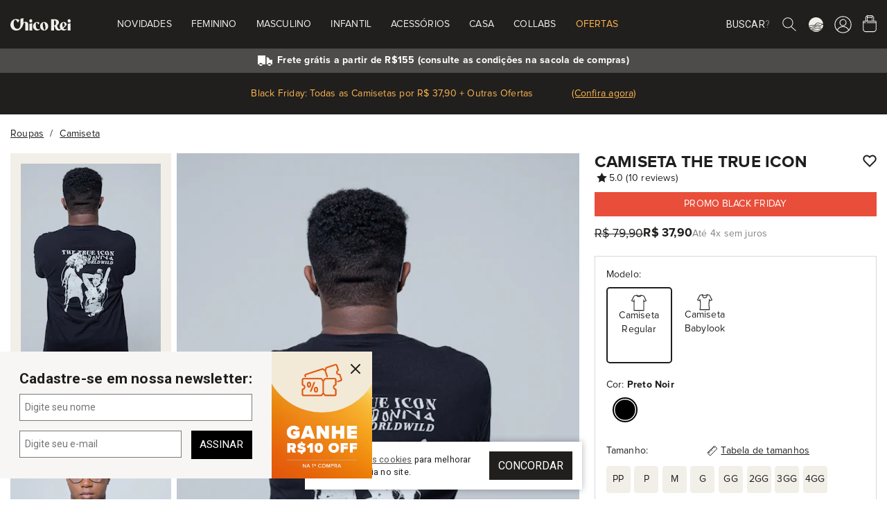

--- FILE ---
content_type: text/html; charset=UTF-8
request_url: https://chicorei.com/camiseta/camiseta-the-true-icon-144997.html
body_size: 23050
content:
<!DOCTYPE html>
<html xmlns="http://www.w3.org/1999/xhtml" lang="pt-BR" xml:lang="pt-BR"
      xmlns:og="http://ogp.me/ns#" xmlns:fb="http://www.facebook.com/2008/fbml">
<head>
    <meta charset="UTF-8">
    <base href="/">
    <link rel="manifest" href="https://d37qth7w71a0im.cloudfront.net/manifest/manifest.json">

                    <link rel="preconnect" href="https://d37qth7w71a0im.cloudfront.net/" />
        <link rel="preconnect" href="https://chico-rei.imgix.net/" />
        <link rel="preconnect" href="https://chicorei.imgix.net/" />
                            <link rel="preconnect" href="https://fonts.googleapis.com/" />
            <link rel="preconnect" href="https://fonts.gstatic.com/" />
            
    <link rel="preload" as="script" href="https://d37qth7w71a0im.cloudfront.net/dist/vendor.d6944bf260d9303b54b7.js" />

    
    
        <link rel="prefetch" as="script" href="https://d37qth7w71a0im.cloudfront.net/dist/webpack/home.cf04a90d5e21645a0278.js" />
    <link rel="prefetch" as="script" href="https://d37qth7w71a0im.cloudfront.net/dist/webpack/product.5e7e56f9be196b91ce4b.js" />
    <link rel="prefetch" as="script" href="https://d37qth7w71a0im.cloudfront.net/dist/webpack/vue/cart.c0dfa7629d42c19ec864.js" />
        <link rel="prefetch" as="style" href="https://d37qth7w71a0im.cloudfront.net/dist/css/home-critical.729379faaba631c28fc1.css" />
    <link rel="prefetch" as="style" href="https://d37qth7w71a0im.cloudfront.net/dist/css/home.19094a18bfea078b8186.css" />
    <link rel="prefetch" as="style" href="https://d37qth7w71a0im.cloudfront.net/dist/css/catalog-critical.7fa23354d34ba46f5f9d.css" />
    <link rel="prefetch" as="style" href="https://d37qth7w71a0im.cloudfront.net/dist/css/catalog.d5527758d529b99d1c68.css" />
    <link rel="prefetch" as="style" href="https://d37qth7w71a0im.cloudfront.net/dist/css/element/pagination.98ab66d1634b699692a2.css" />
    <link rel="prefetch" as="style" href="https://d37qth7w71a0im.cloudfront.net/dist/css/product-critical.07aa01818dd045f58e58.css" />
    <link rel="prefetch" as="style" href="https://d37qth7w71a0im.cloudfront.net/dist/css/product.cbbeb2cc2d8c54cb3fb5.css" />
    <link rel="prefetch" as="style" href="https://d37qth7w71a0im.cloudfront.net/dist/css/cart-critical.2ad84611f942b4b21ac9.css" />
    <link rel="prefetch" as="style" href="https://d37qth7w71a0im.cloudfront.net/dist/css/cart.2b5a9e42a632a50d1d48.css" />
        
                

    <meta http-equiv="Content-Type" content="application/xhtml+xml; charset=utf-8" />
    <meta content='width=device-width, initial-scale=1' name='viewport'>
    <meta name="color-scheme" content="light only">
    <meta name="google-signin-client_id"
          content="316338802025-ck2s8vosc6arsqg34hb272nl7c6q99d8.apps.googleusercontent.com">
    
    <title>Camiseta The True Icon - Camiseta Madonna  - Chico Rei</title>

    <link rel="apple-touch-icon" sizes="57x57"
      href="https://chico-rei.imgix.net/images/site/2021/favicon/apple-icon-57x57.png?auto=compress,format&q=65">
<link rel="apple-touch-icon" sizes="60x60"
      href="https://chico-rei.imgix.net/images/site/2021/favicon/apple-icon-60x60.png?auto=compress,format&q=65">
<link rel="apple-touch-icon" sizes="72x72"
      href="https://chico-rei.imgix.net/images/site/2021/favicon/apple-icon-72x72.png?auto=compress,format&q=65">
<link rel="apple-touch-icon" sizes="76x76"
      href="https://chico-rei.imgix.net/images/site/2021/favicon/apple-icon-76x76.png?auto=compress,format&q=65">
<link rel="apple-touch-icon" sizes="114x114"
      href="https://chico-rei.imgix.net/images/site/2021/favicon/apple-icon-114x114.png?auto=compress,format&q=65">
<link rel="apple-touch-icon" sizes="120x120"
      href="https://chico-rei.imgix.net/images/site/2021/favicon/apple-icon-120x120.png?auto=compress,format&q=65">
<link rel="apple-touch-icon" sizes="144x144"
      href="https://chico-rei.imgix.net/images/site/2021/favicon/apple-icon-144x144.png?auto=compress,format&q=65">
<link rel="apple-touch-icon" sizes="152x152"
      href="https://chico-rei.imgix.net/images/site/2021/favicon/apple-icon-152x152.png?auto=compress,format&q=65">
<link rel="apple-touch-icon" sizes="180x180"
      href="https://chico-rei.imgix.net/images/site/2021/favicon/apple-icon-180x180.png?auto=compress,format&q=65">
<link rel="icon" type="image/png" sizes="192x192"
      href="https://chico-rei.imgix.net/images/site/2021/favicon/android-icon-192x192.png?auto=compress,format&q=65">
<link rel="icon" type="image/png" sizes="32x32"
      href="https://chico-rei.imgix.net/images/site/2021/favicon/favicon-32x32.png?auto=compress,format&q=65">
<link rel="icon" type="image/png" sizes="96x96"
      href="https://chico-rei.imgix.net/images/site/2021/favicon/favicon-96x96.png?auto=compress,format&q=65">
<link rel="icon" type="image/png" sizes="16x16"
      href="https://chico-rei.imgix.net/images/site/2021/favicon/favicon-16x16.png?auto=compress,format&q=65">

            <meta name="description" content="A camiseta The True Icon é uma homenagem a um dos maiores nomes da música pop! Garanta a sua camiseta da Madonna na loja online da Chico Rei. " />
        <link rel="canonical"
          href="https://chicorei.com/camiseta/camiseta-the-true-icon-144997.html" />
            <meta property="fb:app_id" content="416962708352552" />
                <meta property="og:locale" content="pt_BR">
        <meta property="og:url"
              content="https://chicorei.com/camiseta/camiseta-the-true-icon-144997.html?utm_source=Facebook&utm_medium=SocialMedia&utm_campaign=FacebookCard">
        <meta property="og:title"
              content="Camiseta The True Icon - Camiseta Madonna  - Chico Rei">
        <meta property="og:site_name" content="Chico Rei - Camisetas Mudam o Mundo">
        <meta property="og:description"
              content="A camiseta The True Icon é uma homenagem a um dos maiores nomes da música pop! Garanta a sua camiseta da Madonna na loja online da Chico Rei. ">
        <meta property="og:image"
              content="https://chicorei.imgix.net/144997/24259343-033f-11ef-bd65-49ce7f9ccf86.jpg?v=1&t=2&auto=compress,format&q=65">
        <meta property="og:image:width" content="980">
        <meta property="og:image:height" content="400">
        <meta name="twitter:card" content="product" />
        <meta name="twitter:url"
              content="https://chicorei.com/camiseta/camiseta-the-true-icon-144997.html?utm_source=Twitter&utm_medium=SocialMedia&utm_campaign=TwitterCard" />
        <meta name="twitter:site" content="@chicorei" />
        <meta name="twitter:creator" content="@chicorei" />
        <meta name="twitter:title"
              content="Camiseta The True Icon - Camiseta Madonna  - Chico Rei" />
        <meta name="twitter:description"
              content="A camiseta The True Icon é uma homenagem a um dos maiores nomes da música pop! Garanta a sua camiseta da Madonna na loja online da Chico Rei. " />
        <meta name="twitter:image:src"
              content="https://chicorei.imgix.net/144997/24259343-033f-11ef-bd65-49ce7f9ccf86.jpg?auto=compress,format&q=65" />
        <meta name="twitter:image:width" content="425" />
        <meta name="twitter:image:height" content="638" />
                    <meta property="og:type" content="Product" />
            <meta property="product:price:amount" content="37.9" />
            <meta property="product:price:currency" content="BRL" />
            <meta name="twitter:data1" content="R$37.9" />
            <meta name="twitter:label1" content="PREÇO" />
            <meta name="twitter:data2" content="PP, P, M, G, GG, 2GG, 3GG, 4GG" />
            <meta name="twitter:label2" content="Tamanhos disponíveis" />    
            <meta name="robots"
              content="index, follow" />
    
    <meta name="msvalidate.01" content="8EE7BF43248AABB61101D15733CC2915" />
    <meta name="p:domain_verify" content="efe7a84e73a57b2b17274d6242c9e45a" />
    <meta name="google-site-verification" content="hmrV4SBcuwUP6h9D9jdPlUGa3UUuXzMjTLMbwP9LB7Q" />
    <!-- Chrome, Firefox OS and Opera -->
    <meta name="theme-color" content="#000000">
    <!-- Windows Phone -->
    <meta name="msapplication-navbutton-color" content="#000000">
    <!-- iOS Safari -->
    <meta name="apple-mobile-web-app-status-bar-style" content="#000000">

    <meta property="fb:admins"
          content="1448324319,1653645972,100004233612001,100002467620771,1015956491,100000426442139" />
    <meta property="twitter:account_id" content="4503599628223837" />
    <meta property="twitter:account_id" content="4503599627865406" />

            <meta name="kdt:page" content="product">
                    <meta name="kdt:product" content="sku=144997, name=Camiseta The True Icon">
            
    
    <style>
        h1{
            font-size: 1.638rem;
            font-family: sans-serif;
            font-weight: 700;
            padding: 1.5rem 0 0.5rem;
            line-height: 27px;
            margin: 0;
            letter-spacing: 0.01em
        }
    </style>
    <link rel="stylesheet" href="https://d37qth7w71a0im.cloudfront.net/dist/css/base-critical.32c23d739d6f58208dea.css" />
    
    

        <script>!function(){"use strict";var e,n={},r={};function t(e){var o=r[e];if(void 0!==o)return o.exports;var i=r[e]={id:e,loaded:!1,exports:{}};return n[e].call(i.exports,i,i.exports,t),i.loaded=!0,i.exports}t.m=n,e=[],t.O=function(n,r,o,i){if(!r){var u=1/0;for(a=0;a<e.length;a++){r=e[a][0],o=e[a][1],i=e[a][2];for(var c=!0,f=0;f<r.length;f++)(!1&i||u>=i)&&Object.keys(t.O).every(function(e){return t.O[e](r[f])})?r.splice(f--,1):(c=!1,i<u&&(u=i));if(c){e.splice(a--,1);var l=o();void 0!==l&&(n=l)}}return n}i=i||0;for(var a=e.length;a>0&&e[a-1][2]>i;a--)e[a]=e[a-1];e[a]=[r,o,i]},t.n=function(e){var n=e&&e.__esModule?function(){return e.default}:function(){return e};return t.d(n,{a:n}),n},t.d=function(e,n){for(var r in n)t.o(n,r)&&!t.o(e,r)&&Object.defineProperty(e,r,{enumerable:!0,get:n[r]})},t.g=function(){if("object"==typeof globalThis)return globalThis;try{return this||new Function("return this")()}catch(e){if("object"==typeof window)return window}}(),t.o=function(e,n){return Object.prototype.hasOwnProperty.call(e,n)},t.r=function(e){"undefined"!=typeof Symbol&&Symbol.toStringTag&&Object.defineProperty(e,Symbol.toStringTag,{value:"Module"}),Object.defineProperty(e,"__esModule",{value:!0})},t.nmd=function(e){return e.paths=[],e.children||(e.children=[]),e},function(){var e={4556:0};t.O.j=function(n){return 0===e[n]};var n=function(n,r){var o,i,u=r[0],c=r[1],f=r[2],l=0;if(u.some(function(n){return 0!==e[n]})){for(o in c)t.o(c,o)&&(t.m[o]=c[o]);if(f)var a=f(t)}for(n&&n(r);l<u.length;l++)i=u[l],t.o(e,i)&&e[i]&&e[i][0](),e[i]=0;return t.O(a)},r=self.webpackChunksite_chico_rei=self.webpackChunksite_chico_rei||[];r.forEach(n.bind(null,0)),r.push=n.bind(null,r.push.bind(r))}()}();
//# sourceMappingURL=manifest.884495c0bab6b850cc90.js.map</script>

    <script type="text/javascript">
    window.dataLayer = window.dataLayer || [];
    window.dataLayer.push({
        page: {
            
                        type: 'product',
                        environment: 'production'
            
        },
        

        'user': {
    'id_default_group': '1',
},        experiments: {
            'experiment_name_1': 'test_table_sizes',
        'experiment_variant_1': 'bottom',
        'experiment_value_1': '2',
                'experiment_name_2': 'test_btn_sacola_lat',
        'experiment_variant_2': 'hidden',
        'experiment_value_2': '0',
                    },
        
    });
</script>
                            
            <!-- Google Tag Manager -->
            <script>(function(w, d, s, l, i) {
                    w[l] = w[l] || [];
                    w[l].push({
                        'gtm.start':
                            new Date().getTime(), event: 'gtm.js',
                    });
                    var f = d.getElementsByTagName(s)[0],
                        j = d.createElement(s), dl = l != 'dataLayer' ? '&l=' + l : '';
                    j.defer = true;
                    j.src =
                        'https://www.googletagmanager.com/gtm.js?id=' + i + dl;
                    f.parentNode.insertBefore(j, f);
                })(window, document, 'script', 'dataLayer', 'GTM-5XCFQ36');</script>
            <!-- End Google Tag Manager -->
        
                        
    <script>
    document.addEventListener('DOMContentLoaded', function() {
    //check if clarity has loaded and set tag "experiment" with values "static_ads" or "animated_ads"
    if (typeof window.clarity != 'undefined' ) {
        
                    window.clarity('set', "test_table_sizes", "bottom");
        
                            window.clarity('set', "test_btn_sacola_lat", "hidden");
        
                                                
    }});
    </script>

</head>
<body >


<script type="application/javascript">
    if ('serviceWorker' in navigator) {
        window.addEventListener('load', function() {
            navigator.serviceWorker.register('/sw_v2.js').then(function() {
                console.log('Service worker registrado');
            }).catch(function(err) {
                console.log('Falha ao registrar service worker.', err);
            });
        });
    }

    window.initialScope = {"start_time":1762984813,"country_id":245,"default_group_id":1,"is_wholesaler":false,"is_sales_rep":false,"is_tester":false,"is_employee":false,"is_prime":false,"is_regular_customer":true,"lang_id":4,"mobile_version":false,"tkn":"6qk382cuiv2r5mdh1bhrbm76r2l9udujo2956id27trphh5ntvo9p59ku0cmu9ff13vavvsqet9dq583gfav78ae0g1lmmvd300d","URL":"https:\/\/chicorei.com\/","API_HOST":"https:\/\/arcoiro.chicorei.com\/chicorei\/","API_LAMBDA_URL":"https:\/\/us-east-1.api.chicorei.com","REQUEST_URI":"\/camiseta\/camiseta-the-true-icon-144997.html","BACK_URL":"camiseta\/camiseta-the-true-icon-144997.html","CDN_IMAGES":"https:\/\/chico-rei.imgix.net","CDN_PRODUCTS":"https:\/\/chicorei.imgix.net","APP_ENV":"production","IN_PRODUCTION":true,"IS_WHOLESALER":false,"IS_SALES_REP":false,"IS_REGULAR_CUSTOMER":true,"TENANT_SESSION":"chr_session","TENANT_IDENTIFIER":"chicorei","TENANT_NAME":"Chico Rei","CUSTOMER":null,"SALES_REP":null,"CART_FOR_CUSTOMER_NAME":null,"IS_CRAWLER":true,"BUGSNAG_JS":"96302bc234b0fff19704c8b6a36ff72b","URL_STORE_PREFIX":"","CONFIG":{"FRETE_VALOR_FIXO":0,"FRETE_VALOR_FIXO_HABILITADO":false,"GALERIA_VALOR_DESCONTO":1,"VALOR_FRETE_GRATIS":155,"VALOR_FRETE_GRATIS_FAR":200,"SELO_LOJISTA_HABILITADO":0,"CREDIT_CARD_MINIMUN_INSTALLMENT_VALUE":5},"HAS_PRIME_PROMO":false,"ACCEPTED_PAYMENT_METHODS":["visa","visacheckout","mastercard","masterpass","elo","diners","mercadopago","discover","jcb","aura","pix","amex","hipercard"],"DESKTOP_MENU":[{"id":"1","active":"1","order":"1","mobile":"0","wholesaler":"0","title":"Novidades","short_title":null,"url":null,"is_new":"0","is_arrow":"0","is_fancy":"0","is_bold":"0","parent_item_id":null,"tenant_id":"1","is_offer":false,"children":[{"id":"2","active":"1","order":"1","mobile":"0","wholesaler":"0","title":null,"short_title":null,"url":null,"is_new":"0","is_arrow":"0","is_fancy":"0","is_bold":"0","parent_item_id":"1","tenant_id":"1","children":[{"id":"565","active":"1","order":"2","mobile":"0","wholesaler":"0","title":"Atl\u00e9tico Mineiro","short_title":null,"url":"\/atletico-mineiro","is_new":"1","is_arrow":"0","is_fancy":"0","is_bold":"0","parent_item_id":"2","tenant_id":"1"},{"id":"573","active":"1","order":"3","mobile":"0","wholesaler":"0","title":"O Agente Secreto","short_title":null,"url":"\/o-agente-secreto","is_new":"1","is_arrow":"0","is_fancy":"0","is_bold":"0","parent_item_id":"2","tenant_id":"1"},{"id":"501","active":"1","order":"4","mobile":"0","wholesaler":"0","title":"Novas Camisetas","short_title":"Novas Camisetas","url":"\/camiseta\/?per_page=60&sort=lancamentos","is_new":"1","is_arrow":"0","is_fancy":"0","is_bold":"0","parent_item_id":"2","tenant_id":"1"},{"id":"4","active":"1","order":"5","mobile":"0","wholesaler":"0","title":"Chico Rei Futebol Clube","short_title":"Chico Rei FC","url":"\/chico-rei-fc","is_new":"0","is_arrow":"0","is_fancy":"0","is_bold":"0","parent_item_id":"2","tenant_id":"1"},{"id":"492","active":"1","order":"6","mobile":"0","wholesaler":"0","title":"Cole\u00e7\u00e3o Pets","short_title":"Cole\u00e7\u00e3o Pets","url":"\/acessorios-para-pets","is_new":"0","is_arrow":"0","is_fancy":"0","is_bold":"0","parent_item_id":"2","tenant_id":"1"},{"id":"12","active":"1","order":"7","mobile":"0","wholesaler":"0","title":"Collab Tarsila do Amaral","short_title":"Collab Tarsila","url":"\/tarsila-do-amaral","is_new":"0","is_arrow":"0","is_fancy":"0","is_bold":"0","parent_item_id":"2","tenant_id":"1"},{"id":"5","active":"1","order":"10","mobile":"0","wholesaler":"0","title":"Oversized","short_title":null,"url":"\/camiseta-oversized","is_new":"0","is_arrow":"0","is_fancy":"0","is_bold":"0","parent_item_id":"2","tenant_id":"1"},{"id":"9","active":"1","order":"14","mobile":"0","wholesaler":"0","title":"Meias","short_title":null,"url":"\/meia\/?sort=lancamentos","is_new":"0","is_arrow":"0","is_fancy":"0","is_bold":"0","parent_item_id":"2","tenant_id":"1"},{"id":"13","active":"1","order":"17","mobile":"0","wholesaler":"0","title":"Ver Tudo","short_title":null,"url":"\/loja\/?sort=lancamentos","is_new":"0","is_arrow":"1","is_fancy":"0","is_bold":"1","parent_item_id":"2","tenant_id":"1"}]}],"thumbs":[{"id":"1","site_menu_item_id":"1","active":"1","order":"1","url":"\/camiseta-oversized","image_url":"oversized.png","alt":"Oversized"},{"id":"2","site_menu_item_id":"1","active":"1","order":"2","url":"\/bones","image_url":"bucket-hat.png","alt":"Bucket Hat"}]},{"id":"14","active":"1","order":"2","mobile":"0","wholesaler":"0","title":"Feminino","short_title":null,"url":null,"is_new":"0","is_arrow":"0","is_fancy":"0","is_bold":"0","parent_item_id":null,"tenant_id":"1","is_offer":false,"children":[{"id":"15","active":"1","order":"1","mobile":"0","wholesaler":"0","title":"Camisetas","short_title":null,"url":null,"is_new":"0","is_arrow":"0","is_fancy":"0","is_bold":"1","parent_item_id":"14","tenant_id":"1","children":[{"id":"16","active":"1","order":"1","mobile":"0","wholesaler":"0","title":"Estampadas","short_title":null,"url":"\/camiseta\/feminino\/","is_new":"1","is_arrow":"0","is_fancy":"0","is_bold":"0","parent_item_id":"15","tenant_id":"1"},{"id":"17","active":"1","order":"2","mobile":"0","wholesaler":"0","title":"B\u00e1sicas","short_title":null,"url":"\/camiseta\/feminino\/linha-basica\/","is_new":"0","is_arrow":"0","is_fancy":"0","is_bold":"0","parent_item_id":"15","tenant_id":"1"},{"id":"20","active":"1","order":"3","mobile":"0","wholesaler":"0","title":"Kit de B\u00e1sicas","short_title":null,"url":"\/camiseta\/feminino\/kit-de-basicas\/","is_new":"0","is_arrow":"0","is_fancy":"0","is_bold":"0","parent_item_id":"15","tenant_id":"1"},{"id":"18","active":"1","order":"4","mobile":"0","wholesaler":"0","title":"Oversized","short_title":null,"url":"\/camiseta-oversized","is_new":"1","is_arrow":"0","is_fancy":"0","is_bold":"0","parent_item_id":"15","tenant_id":"1"},{"id":"475","active":"1","order":"5","mobile":"0","wholesaler":"0","title":"Gola U","short_title":"Gola U","url":"\/camiseta\/feminino\/gola-u\/","is_new":"0","is_arrow":"0","is_fancy":"0","is_bold":"0","parent_item_id":"15","tenant_id":"1"},{"id":"19","active":"1","order":"6","mobile":"0","wholesaler":"0","title":"Com Bolso","short_title":null,"url":"\/camiseta\/feminino\/camisetas-com-bolso\/","is_new":"0","is_arrow":"0","is_fancy":"0","is_bold":"0","parent_item_id":"15","tenant_id":"1"},{"id":"21","active":"1","order":"7","mobile":"0","wholesaler":"0","title":"Ver Tudo","short_title":null,"url":"\/camiseta\/feminino\/","is_new":"0","is_arrow":"1","is_fancy":"0","is_bold":"1","parent_item_id":"15","tenant_id":"1"}]},{"id":"22","active":"1","order":"2","mobile":"0","wholesaler":"0","title":"+Roupas","short_title":null,"url":null,"is_new":"0","is_arrow":"0","is_fancy":"0","is_bold":"1","parent_item_id":"14","tenant_id":"1","children":[{"id":"440","active":"1","order":"3","mobile":"0","wholesaler":"0","title":"Manga Longa","short_title":"Manga Longa","url":"\/manga-longa\/feminino\/","is_new":"1","is_arrow":"0","is_fancy":"0","is_bold":"0","parent_item_id":"22","tenant_id":"1"},{"id":"25","active":"1","order":"4","mobile":"0","wholesaler":"0","title":"Meias","short_title":null,"url":"\/meia\/feminino\/","is_new":"0","is_arrow":"0","is_fancy":"0","is_bold":"0","parent_item_id":"22","tenant_id":"1"},{"id":"27","active":"1","order":"6","mobile":"0","wholesaler":"0","title":"Camisas de Bot\u00e3o","short_title":null,"url":"\/camisa-de-botao\/feminino\/","is_new":"0","is_arrow":"0","is_fancy":"0","is_bold":"0","parent_item_id":"22","tenant_id":"1"},{"id":"28","active":"1","order":"7","mobile":"0","wholesaler":"0","title":"Regatas","short_title":null,"url":"\/regata\/feminino\/","is_new":"0","is_arrow":"0","is_fancy":"0","is_bold":"0","parent_item_id":"22","tenant_id":"1"},{"id":"441","active":"1","order":"8","mobile":"0","wholesaler":"0","title":"Tricot","short_title":"Tricot","url":"\/tricot\/feminino\/","is_new":"0","is_arrow":"0","is_fancy":"0","is_bold":"0","parent_item_id":"22","tenant_id":"1"},{"id":"29","active":"1","order":"9","mobile":"0","wholesaler":"0","title":"Ver Tudo","short_title":null,"url":"\/roupas\/feminino\/","is_new":"0","is_arrow":"1","is_fancy":"0","is_bold":"1","parent_item_id":"22","tenant_id":"1"}]},{"id":"30","active":"1","order":"3","mobile":"0","wholesaler":"0","title":"Linhas","short_title":null,"url":null,"is_new":"0","is_arrow":"0","is_fancy":"0","is_bold":"1","parent_item_id":"14","tenant_id":"1","children":[{"id":"33","active":"1","order":"1","mobile":"0","wholesaler":"0","title":"Chico Rei FC - Futebol","short_title":null,"url":"\/chico-rei-fc","is_new":"0","is_arrow":"0","is_fancy":"0","is_bold":"0","parent_item_id":"30","tenant_id":"1"},{"id":"31","active":"1","order":"2","mobile":"0","wholesaler":"0","title":"Camisetas Pima","short_title":null,"url":"\/camisetas-pima","is_new":"0","is_arrow":"0","is_fancy":"0","is_bold":"0","parent_item_id":"30","tenant_id":"1"},{"id":"32","active":"1","order":"3","mobile":"0","wholesaler":"0","title":"Camisetas Tech","short_title":null,"url":"\/camiseta-tech","is_new":"0","is_arrow":"0","is_fancy":"0","is_bold":"0","parent_item_id":"30","tenant_id":"1"},{"id":"560","active":"1","order":"4","mobile":"0","wholesaler":"0","title":"Camisetas C\u00e2nhamo","short_title":"C\u00e2nhamo","url":"\/camiseta-canhamo","is_new":"1","is_arrow":"0","is_fancy":"0","is_bold":"0","parent_item_id":"30","tenant_id":"1"},{"id":"437","active":"1","order":"5","mobile":"0","wholesaler":"0","title":"Inverno","short_title":"Cole\u00e7\u00e3o Inverno","url":"\/colecao-inverno","is_new":"0","is_arrow":"0","is_fancy":"0","is_bold":"0","parent_item_id":"30","tenant_id":"1"}]},{"id":"34","active":"1","order":"4","mobile":"0","wholesaler":"0","title":"Acess\u00f3rios","short_title":null,"url":null,"is_new":"0","is_arrow":"0","is_fancy":"0","is_bold":"1","parent_item_id":"14","tenant_id":"1","children":[{"id":"35","active":"1","order":"1","mobile":"0","wholesaler":"0","title":"Bon\u00e9s","short_title":null,"url":"\/bones","is_new":"1","is_arrow":"0","is_fancy":"0","is_bold":"0","parent_item_id":"34","tenant_id":"1"},{"id":"36","active":"1","order":"2","mobile":"0","wholesaler":"0","title":"Bolsas","short_title":null,"url":"\/bolsas","is_new":"0","is_arrow":"0","is_fancy":"0","is_bold":"0","parent_item_id":"34","tenant_id":"1"},{"id":"468","active":"1","order":"3","mobile":"0","wholesaler":"0","title":"Carteiras","short_title":null,"url":" \/carteiras","is_new":"0","is_arrow":"0","is_fancy":"0","is_bold":"0","parent_item_id":"34","tenant_id":"1"},{"id":"465","active":"1","order":"4","mobile":"0","wholesaler":"0","title":"Len\u00e7os","short_title":null,"url":" \/lenco\/","is_new":"0","is_arrow":"0","is_fancy":"0","is_bold":"0","parent_item_id":"34","tenant_id":"1"},{"id":"584","active":"1","order":"5","mobile":"0","wholesaler":"0","title":"Meias","short_title":null,"url":"\/meia","is_new":"0","is_arrow":"0","is_fancy":"0","is_bold":"0","parent_item_id":"34","tenant_id":"1"},{"id":"37","active":"1","order":"6","mobile":"0","wholesaler":"0","title":"Mochilas","short_title":null,"url":"\/mochilas","is_new":"0","is_arrow":"0","is_fancy":"0","is_bold":"0","parent_item_id":"34","tenant_id":"1"},{"id":"461","active":"1","order":"7","mobile":"0","wholesaler":"0","title":"Pochetes","short_title":null,"url":"\/pochete","is_new":"0","is_arrow":"0","is_fancy":"0","is_bold":"0","parent_item_id":"34","tenant_id":"1"},{"id":"463","active":"1","order":"8","mobile":"0","wholesaler":"0","title":"Shoulder bags","short_title":null,"url":"\/shoulder-bag","is_new":"0","is_arrow":"0","is_fancy":"0","is_bold":"0","parent_item_id":"34","tenant_id":"1"},{"id":"579","active":"1","order":"9","mobile":"0","wholesaler":"0","title":"Tote Bag e Ecobag","short_title":null,"url":"\/ecobag","is_new":"1","is_arrow":"0","is_fancy":"0","is_bold":"0","parent_item_id":"34","tenant_id":"1"},{"id":"469","active":"1","order":"10","mobile":"0","wholesaler":"0","title":"Ver Tudo","short_title":null,"url":"\/acessorios\/","is_new":"0","is_arrow":"1","is_fancy":"0","is_bold":"1","parent_item_id":"34","tenant_id":"1"}]},{"id":"38","active":"1","order":"5","mobile":"0","wholesaler":"0","title":"Outros","short_title":null,"url":null,"is_new":"0","is_arrow":"0","is_fancy":"0","is_bold":"1","parent_item_id":"14","tenant_id":"1","children":[{"id":"39","active":"1","order":"1","mobile":"0","wholesaler":"0","title":"Vale-Presentes","short_title":null,"url":"\/vale-presente","is_new":"0","is_arrow":"0","is_fancy":"0","is_bold":"0","parent_item_id":"38","tenant_id":"1"}]},{"id":"40","active":"1","order":"6","mobile":"0","wholesaler":"0","title":"Temas","short_title":null,"url":null,"is_new":"0","is_arrow":"0","is_fancy":"0","is_bold":"1","parent_item_id":"14","tenant_id":"1","children":[{"id":"41","active":"1","order":"1","mobile":"0","wholesaler":"0","title":"Brasilidade","short_title":null,"url":"\/roupas\/brasilidade\/feminino\/","is_new":"0","is_arrow":"0","is_fancy":"0","is_bold":"0","parent_item_id":"40","tenant_id":"1"},{"id":"42","active":"1","order":"2","mobile":"0","wholesaler":"0","title":"M\u00fasica","short_title":null,"url":"\/roupas\/musica\/feminino\/","is_new":"0","is_arrow":"0","is_fancy":"0","is_bold":"0","parent_item_id":"40","tenant_id":"1"},{"id":"43","active":"1","order":"3","mobile":"0","wholesaler":"0","title":"Cinema","short_title":null,"url":"\/roupas\/de-filmes\/feminino\/","is_new":"0","is_arrow":"0","is_fancy":"0","is_bold":"0","parent_item_id":"40","tenant_id":"1"},{"id":"44","active":"1","order":"4","mobile":"0","wholesaler":"0","title":"Humor","short_title":null,"url":"\/roupas\/humor\/feminino\/","is_new":"0","is_arrow":"0","is_fancy":"0","is_bold":"0","parent_item_id":"40","tenant_id":"1"},{"id":"45","active":"1","order":"5","mobile":"0","wholesaler":"0","title":"Literatura","short_title":null,"url":"\/roupas\/literatura\/feminino\/","is_new":"0","is_arrow":"0","is_fancy":"0","is_bold":"0","parent_item_id":"40","tenant_id":"1"},{"id":"46","active":"1","order":"6","mobile":"0","wholesaler":"0","title":"Geek","short_title":null,"url":"\/roupas\/geek\/feminino\/","is_new":"0","is_arrow":"0","is_fancy":"0","is_bold":"0","parent_item_id":"40","tenant_id":"1"},{"id":"47","active":"1","order":"7","mobile":"0","wholesaler":"0","title":"Ver Tudo","short_title":null,"url":"\/roupas\/feminino\/","is_new":"0","is_arrow":"1","is_fancy":"0","is_bold":"1","parent_item_id":"40","tenant_id":"1"}]}]},{"id":"48","active":"1","order":"3","mobile":"0","wholesaler":"0","title":"Masculino","short_title":null,"url":null,"is_new":"0","is_arrow":"0","is_fancy":"0","is_bold":"0","parent_item_id":null,"tenant_id":"1","is_offer":false,"children":[{"id":"49","active":"1","order":"1","mobile":"0","wholesaler":"0","title":"Camisetas","short_title":null,"url":null,"is_new":"0","is_arrow":"0","is_fancy":"0","is_bold":"1","parent_item_id":"48","tenant_id":"1","children":[{"id":"50","active":"1","order":"1","mobile":"0","wholesaler":"0","title":"Estampadas","short_title":null,"url":"\/camiseta\/masculino\/","is_new":"1","is_arrow":"0","is_fancy":"0","is_bold":"0","parent_item_id":"49","tenant_id":"1"},{"id":"51","active":"1","order":"2","mobile":"0","wholesaler":"0","title":"B\u00e1sicas","short_title":null,"url":"\/camiseta\/masculino\/linha-basica\/","is_new":"0","is_arrow":"0","is_fancy":"0","is_bold":"0","parent_item_id":"49","tenant_id":"1"},{"id":"54","active":"1","order":"3","mobile":"0","wholesaler":"0","title":"Kit de B\u00e1sicas","short_title":null,"url":"\/camiseta\/masculino\/kit-de-basicas\/","is_new":"0","is_arrow":"0","is_fancy":"0","is_bold":"0","parent_item_id":"49","tenant_id":"1"},{"id":"52","active":"1","order":"4","mobile":"0","wholesaler":"0","title":"Oversized","short_title":null,"url":"\/camiseta-oversized","is_new":"1","is_arrow":"0","is_fancy":"0","is_bold":"0","parent_item_id":"49","tenant_id":"1"},{"id":"53","active":"1","order":"5","mobile":"0","wholesaler":"0","title":"Com Bolso","short_title":null,"url":"\/camiseta\/masculino\/camisetas-com-bolso\/","is_new":"0","is_arrow":"0","is_fancy":"0","is_bold":"0","parent_item_id":"49","tenant_id":"1"},{"id":"55","active":"1","order":"6","mobile":"0","wholesaler":"0","title":"Ver Tudo","short_title":null,"url":"\/camiseta\/masculino\/","is_new":"0","is_arrow":"1","is_fancy":"0","is_bold":"1","parent_item_id":"49","tenant_id":"1"}]},{"id":"56","active":"1","order":"2","mobile":"0","wholesaler":"0","title":"+Roupas","short_title":null,"url":null,"is_new":"0","is_arrow":"0","is_fancy":"0","is_bold":"1","parent_item_id":"48","tenant_id":"1","children":[{"id":"439","active":"1","order":"3","mobile":"0","wholesaler":"0","title":"Manga Longa","short_title":"Manga Longa","url":"\/manga-longa\/masculino\/","is_new":"0","is_arrow":"0","is_fancy":"0","is_bold":"0","parent_item_id":"56","tenant_id":"1"},{"id":"59","active":"1","order":"4","mobile":"0","wholesaler":"0","title":"Meias","short_title":null,"url":"\/meia\/masculino\/","is_new":"0","is_arrow":"0","is_fancy":"0","is_bold":"0","parent_item_id":"56","tenant_id":"1"},{"id":"61","active":"1","order":"6","mobile":"0","wholesaler":"0","title":"Camisas de Bot\u00e3o","short_title":null,"url":"\/camisa-de-botao\/masculino\/","is_new":"0","is_arrow":"0","is_fancy":"0","is_bold":"0","parent_item_id":"56","tenant_id":"1"},{"id":"62","active":"1","order":"7","mobile":"0","wholesaler":"0","title":"Regatas","short_title":null,"url":"\/regata\/masculino\/","is_new":"0","is_arrow":"0","is_fancy":"0","is_bold":"0","parent_item_id":"56","tenant_id":"1"},{"id":"442","active":"1","order":"8","mobile":"0","wholesaler":"0","title":"Tricot","short_title":"Tricot","url":"\/tricot\/masculino\/","is_new":"0","is_arrow":"0","is_fancy":"0","is_bold":"0","parent_item_id":"56","tenant_id":"1"},{"id":"63","active":"1","order":"9","mobile":"0","wholesaler":"0","title":"Ver Tudo","short_title":null,"url":"\/roupas\/masculino\/","is_new":"0","is_arrow":"1","is_fancy":"0","is_bold":"1","parent_item_id":"56","tenant_id":"1"}]},{"id":"64","active":"1","order":"3","mobile":"0","wholesaler":"0","title":"Linhas","short_title":null,"url":null,"is_new":"0","is_arrow":"0","is_fancy":"0","is_bold":"1","parent_item_id":"48","tenant_id":"1","children":[{"id":"67","active":"1","order":"1","mobile":"0","wholesaler":"0","title":"Chico Rei FC - Futebol","short_title":null,"url":"\/chico-rei-fc","is_new":"0","is_arrow":"0","is_fancy":"0","is_bold":"0","parent_item_id":"64","tenant_id":"1"},{"id":"65","active":"1","order":"2","mobile":"0","wholesaler":"0","title":"Camisetas Pima","short_title":null,"url":"\/camisetas-pima","is_new":"0","is_arrow":"0","is_fancy":"0","is_bold":"0","parent_item_id":"64","tenant_id":"1"},{"id":"66","active":"1","order":"3","mobile":"0","wholesaler":"0","title":"Camisetas Tech","short_title":null,"url":"\/camiseta-tech","is_new":"0","is_arrow":"0","is_fancy":"0","is_bold":"0","parent_item_id":"64","tenant_id":"1"},{"id":"559","active":"1","order":"4","mobile":"0","wholesaler":"0","title":"Camisetas C\u00e2nhamo","short_title":"C\u00e2nhamo","url":"\/camiseta-canhamo","is_new":"1","is_arrow":"0","is_fancy":"0","is_bold":"0","parent_item_id":"64","tenant_id":"1"},{"id":"438","active":"1","order":"5","mobile":"0","wholesaler":"0","title":"Inverno","short_title":"Cole\u00e7\u00e3o Inverno","url":"\/colecao-inverno","is_new":"0","is_arrow":"0","is_fancy":"0","is_bold":"0","parent_item_id":"64","tenant_id":"1"}]},{"id":"68","active":"1","order":"4","mobile":"0","wholesaler":"0","title":"Acess\u00f3rios","short_title":null,"url":null,"is_new":"0","is_arrow":"0","is_fancy":"0","is_bold":"1","parent_item_id":"48","tenant_id":"1","children":[{"id":"69","active":"1","order":"1","mobile":"0","wholesaler":"0","title":"Bon\u00e9s","short_title":null,"url":"\/bones","is_new":"1","is_arrow":"0","is_fancy":"0","is_bold":"0","parent_item_id":"68","tenant_id":"1"},{"id":"70","active":"1","order":"2","mobile":"0","wholesaler":"0","title":"Bolsas","short_title":null,"url":"\/bolsas","is_new":"0","is_arrow":"0","is_fancy":"0","is_bold":"0","parent_item_id":"68","tenant_id":"1"},{"id":"467","active":"1","order":"3","mobile":"0","wholesaler":"0","title":"Carteiras","short_title":null,"url":" \/carteiras","is_new":"0","is_arrow":"0","is_fancy":"0","is_bold":"0","parent_item_id":"68","tenant_id":"1"},{"id":"466","active":"1","order":"4","mobile":"0","wholesaler":"0","title":"Len\u00e7os","short_title":null,"url":" \/lenco\/","is_new":"0","is_arrow":"0","is_fancy":"0","is_bold":"0","parent_item_id":"68","tenant_id":"1"},{"id":"71","active":"1","order":"5","mobile":"0","wholesaler":"0","title":"Mochilas","short_title":null,"url":"\/mochilas","is_new":"0","is_arrow":"0","is_fancy":"0","is_bold":"0","parent_item_id":"68","tenant_id":"1"},{"id":"462","active":"1","order":"6","mobile":"0","wholesaler":"0","title":"Pochetes","short_title":null,"url":"\/pochete","is_new":"0","is_arrow":"0","is_fancy":"0","is_bold":"0","parent_item_id":"68","tenant_id":"1"},{"id":"585","active":"1","order":"7","mobile":"0","wholesaler":"0","title":"Meias","short_title":null,"url":"\/meia","is_new":"0","is_arrow":"0","is_fancy":"0","is_bold":"0","parent_item_id":"68","tenant_id":"1"},{"id":"464","active":"1","order":"8","mobile":"0","wholesaler":"0","title":"Shoulder Bags","short_title":null,"url":"\/shoulder-bag","is_new":"0","is_arrow":"0","is_fancy":"0","is_bold":"0","parent_item_id":"68","tenant_id":"1"},{"id":"578","active":"1","order":"9","mobile":"0","wholesaler":"0","title":"Tote Bag e Ecobag","short_title":null,"url":"\/ecobag","is_new":"1","is_arrow":"0","is_fancy":"0","is_bold":"0","parent_item_id":"68","tenant_id":"1"},{"id":"470","active":"1","order":"10","mobile":"0","wholesaler":"0","title":"Ver Tudo","short_title":null,"url":"\/acessorios\/","is_new":"0","is_arrow":"1","is_fancy":"0","is_bold":"1","parent_item_id":"68","tenant_id":"1"}]},{"id":"72","active":"1","order":"5","mobile":"0","wholesaler":"0","title":"Outros","short_title":null,"url":null,"is_new":"0","is_arrow":"0","is_fancy":"0","is_bold":"1","parent_item_id":"48","tenant_id":"1","children":[{"id":"73","active":"1","order":"1","mobile":"0","wholesaler":"0","title":"Vale-Presentes","short_title":null,"url":"\/vale-presente","is_new":"0","is_arrow":"0","is_fancy":"0","is_bold":"0","parent_item_id":"72","tenant_id":"1"}]},{"id":"74","active":"1","order":"6","mobile":"0","wholesaler":"0","title":"Temas","short_title":null,"url":null,"is_new":"0","is_arrow":"0","is_fancy":"0","is_bold":"1","parent_item_id":"48","tenant_id":"1","children":[{"id":"75","active":"1","order":"1","mobile":"0","wholesaler":"0","title":"Brasilidade","short_title":null,"url":"\/roupas\/brasilidade\/masculino\/","is_new":"0","is_arrow":"0","is_fancy":"0","is_bold":"0","parent_item_id":"74","tenant_id":"1"},{"id":"76","active":"1","order":"2","mobile":"0","wholesaler":"0","title":"M\u00fasica","short_title":null,"url":"\/roupas\/musica\/masculino\/","is_new":"0","is_arrow":"0","is_fancy":"0","is_bold":"0","parent_item_id":"74","tenant_id":"1"},{"id":"77","active":"1","order":"3","mobile":"0","wholesaler":"0","title":"Cinema","short_title":null,"url":"\/roupas\/de-filmes\/masculino\/","is_new":"0","is_arrow":"0","is_fancy":"0","is_bold":"0","parent_item_id":"74","tenant_id":"1"},{"id":"78","active":"1","order":"4","mobile":"0","wholesaler":"0","title":"Humor","short_title":null,"url":"\/roupas\/humor\/masculino\/","is_new":"0","is_arrow":"0","is_fancy":"0","is_bold":"0","parent_item_id":"74","tenant_id":"1"},{"id":"79","active":"1","order":"5","mobile":"0","wholesaler":"0","title":"Literatura","short_title":null,"url":"\/roupas\/literatura\/masculino\/","is_new":"0","is_arrow":"0","is_fancy":"0","is_bold":"0","parent_item_id":"74","tenant_id":"1"},{"id":"80","active":"1","order":"6","mobile":"0","wholesaler":"0","title":"Geek","short_title":null,"url":"\/roupas\/geek\/masculino\/","is_new":"0","is_arrow":"0","is_fancy":"0","is_bold":"0","parent_item_id":"74","tenant_id":"1"},{"id":"81","active":"1","order":"7","mobile":"0","wholesaler":"0","title":"Ver Tudo","short_title":null,"url":"\/roupas\/masculino\/","is_new":"0","is_arrow":"1","is_fancy":"0","is_bold":"1","parent_item_id":"74","tenant_id":"1"}]}]},{"id":"82","active":"1","order":"4","mobile":"0","wholesaler":"0","title":"Infantil","short_title":null,"url":null,"is_new":"0","is_arrow":"0","is_fancy":"0","is_bold":"0","parent_item_id":null,"tenant_id":"1","is_offer":false,"children":[{"id":"83","active":"1","order":"1","mobile":"0","wholesaler":"0","title":"Roupas","short_title":null,"url":null,"is_new":"0","is_arrow":"0","is_fancy":"0","is_bold":"1","parent_item_id":"82","tenant_id":"1","children":[{"id":"84","active":"1","order":"1","mobile":"0","wholesaler":"0","title":"Camisetas","short_title":null,"url":"\/camiseta\/infantil\/","is_new":"0","is_arrow":"0","is_fancy":"0","is_bold":"0","parent_item_id":"83","tenant_id":"1"}]},{"id":"85","active":"1","order":"2","mobile":"0","wholesaler":"0","title":"Parcerias","short_title":null,"url":null,"is_new":"0","is_arrow":"0","is_fancy":"0","is_bold":"1","parent_item_id":"82","tenant_id":"1","children":[{"id":"86","active":"1","order":"1","mobile":"0","wholesaler":"0","title":"Mundo Bita","short_title":null,"url":"\/mundo-bita","is_new":"0","is_arrow":"0","is_fancy":"0","is_bold":"0","parent_item_id":"85","tenant_id":"1"}]}]},{"id":"497","active":"1","order":"5","mobile":"0","wholesaler":"0","title":"Acess\u00f3rios","short_title":"Acess\u00f3rios","url":null,"is_new":"0","is_arrow":"0","is_fancy":"0","is_bold":"0","parent_item_id":null,"tenant_id":"1","is_offer":false,"children":[{"id":"545","active":"1","order":"1","mobile":"0","wholesaler":"0","title":"Acess\u00f3rios","short_title":"Acess\u00f3rios","url":null,"is_new":"0","is_arrow":"0","is_fancy":"0","is_bold":"1","parent_item_id":"497","tenant_id":"1","children":[{"id":"546","active":"1","order":"1","mobile":"0","wholesaler":"0","title":"Bon\u00e9s","short_title":"Bon\u00e9s","url":"\/bones","is_new":"0","is_arrow":"0","is_fancy":"0","is_bold":"0","parent_item_id":"545","tenant_id":"1"},{"id":"547","active":"1","order":"2","mobile":"0","wholesaler":"0","title":"Bolsas","short_title":"Bolsas","url":"\/bolsas","is_new":"0","is_arrow":"0","is_fancy":"0","is_bold":"0","parent_item_id":"545","tenant_id":"1"},{"id":"549","active":"1","order":"3","mobile":"0","wholesaler":"0","title":"Len\u00e7os","short_title":"Len\u00e7os","url":"\/lenco\/","is_new":"0","is_arrow":"0","is_fancy":"0","is_bold":"0","parent_item_id":"545","tenant_id":"1"},{"id":"548","active":"1","order":"4","mobile":"0","wholesaler":"0","title":"Mochilas","short_title":"Mochilas","url":"\/mochilas","is_new":"0","is_arrow":"0","is_fancy":"0","is_bold":"0","parent_item_id":"545","tenant_id":"1"},{"id":"586","active":"1","order":"5","mobile":"0","wholesaler":"0","title":"Meias","short_title":"","url":"\/meia","is_new":"0","is_arrow":"0","is_fancy":"0","is_bold":"0","parent_item_id":"545","tenant_id":"1"},{"id":"550","active":"1","order":"6","mobile":"0","wholesaler":"0","title":"Pochetes","short_title":"Pochetes","url":"\/pochete","is_new":"0","is_arrow":"0","is_fancy":"0","is_bold":"0","parent_item_id":"545","tenant_id":"1"},{"id":"551","active":"1","order":"7","mobile":"0","wholesaler":"0","title":"Shoulder Bags","short_title":"Shoulder Bags","url":"\/shoulder-bag","is_new":"0","is_arrow":"0","is_fancy":"0","is_bold":"0","parent_item_id":"545","tenant_id":"1"},{"id":"580","active":"1","order":"8","mobile":"0","wholesaler":"0","title":"Tote Bag e Ecobag","short_title":null,"url":"\/ecobag","is_new":"1","is_arrow":"0","is_fancy":"0","is_bold":"0","parent_item_id":"545","tenant_id":"1"},{"id":"552","active":"1","order":"9","mobile":"0","wholesaler":"0","title":"Ver Tudo","short_title":"Ver Tudo","url":"\/acessorios\/","is_new":"0","is_arrow":"1","is_fancy":"0","is_bold":"1","parent_item_id":"545","tenant_id":"1"}]},{"id":"498","active":"1","order":"2","mobile":"0","wholesaler":"0","title":"Cachorros","short_title":"Cachorros","url":"","is_new":"0","is_arrow":"0","is_fancy":"0","is_bold":"1","parent_item_id":"497","tenant_id":"1","children":[{"id":"553","active":"1","order":"1","mobile":"0","wholesaler":"0","title":"Acess\u00f3rios para Cachorros","short_title":"Acess\u00f3rios","url":"\/acessorios-para-cachorros","is_new":"1","is_arrow":"0","is_fancy":"0","is_bold":"0","parent_item_id":"498","tenant_id":"1"}]},{"id":"499","active":"1","order":"3","mobile":"0","wholesaler":"0","title":"Gatos","short_title":"Gatos","url":"","is_new":"0","is_arrow":"0","is_fancy":"0","is_bold":"1","parent_item_id":"497","tenant_id":"1","children":[{"id":"554","active":"1","order":"1","mobile":"0","wholesaler":"0","title":"Acess\u00f3rios para gatos","short_title":"Gatos","url":"\/acessorios-para-gatos","is_new":"0","is_arrow":"0","is_fancy":"0","is_bold":"0","parent_item_id":"499","tenant_id":"1"}]}]},{"id":"87","active":"1","order":"6","mobile":"0","wholesaler":"0","title":"Casa","short_title":null,"url":null,"is_new":"0","is_arrow":"0","is_fancy":"0","is_bold":"0","parent_item_id":null,"tenant_id":"1","is_offer":false,"children":[{"id":"88","active":"1","order":"1","mobile":"0","wholesaler":"0","title":null,"short_title":null,"url":null,"is_new":"0","is_arrow":"0","is_fancy":"0","is_bold":"0","parent_item_id":"87","tenant_id":"1","children":[{"id":"89","active":"1","order":"1","mobile":"0","wholesaler":"0","title":"Bandeiras Decorativas","short_title":null,"url":"\/bandeira\/","is_new":"0","is_arrow":"0","is_fancy":"0","is_bold":"0","parent_item_id":"88","tenant_id":"1"},{"id":"90","active":"1","order":"2","mobile":"0","wholesaler":"0","title":"Canecas","short_title":null,"url":"\/caneca\/","is_new":"0","is_arrow":"0","is_fancy":"0","is_bold":"0","parent_item_id":"88","tenant_id":"1"},{"id":"471","active":"1","order":"4","mobile":"0","wholesaler":"0","title":"Posters","short_title":"Posters","url":"\/poster\/","is_new":"0","is_arrow":"0","is_fancy":"0","is_bold":"0","parent_item_id":"88","tenant_id":"1"},{"id":"92","active":"1","order":"5","mobile":"0","wholesaler":"0","title":"Ver Tudo","short_title":null,"url":"\/casa\/","is_new":"0","is_arrow":"1","is_fancy":"0","is_bold":"1","parent_item_id":"88","tenant_id":"1"}]}],"thumbs":[{"id":"3","site_menu_item_id":"87","active":"1","order":"1","url":"\/caneca\/","image_url":"canecas-desktop.png","alt":"Canecas personalizadas"}]},{"id":"93","active":"1","order":"7","mobile":"0","wholesaler":"0","title":"Collabs","short_title":null,"url":null,"is_new":"0","is_arrow":"0","is_fancy":"0","is_bold":"0","parent_item_id":null,"tenant_id":"1","is_offer":false,"children":[{"id":"479","active":"1","order":"1","mobile":"0","wholesaler":"0","title":"Futebol","short_title":"Futebol","url":null,"is_new":"1","is_arrow":"0","is_fancy":"0","is_bold":"0","parent_item_id":"93","tenant_id":"1","children":[{"id":"561","active":"1","order":"1","mobile":"0","wholesaler":"0","title":"Atl\u00e9tico Mineiro","short_title":"Atl\u00e9tico Mineir","url":"\/atletico-mineiro","is_new":"1","is_arrow":"0","is_fancy":"0","is_bold":"0","parent_item_id":"479","tenant_id":"1"},{"id":"515","active":"1","order":"2","mobile":"0","wholesaler":"0","title":"Bahia","short_title":"Bahia","url":"\/esporte-clube-bahia","is_new":"0","is_arrow":"0","is_fancy":"0","is_bold":"0","parent_item_id":"479","tenant_id":"1"},{"id":"480","active":"1","order":"3","mobile":"0","wholesaler":"0","title":"Fortaleza","short_title":"Fortaleza","url":"https:\/\/chicorei.com\/fortaleza-esporte-clube","is_new":"0","is_arrow":"0","is_fancy":"0","is_bold":"0","parent_item_id":"479","tenant_id":"1"},{"id":"481","active":"1","order":"4","mobile":"0","wholesaler":"0","title":"Sport Recife","short_title":"Sport","url":"https:\/\/chicorei.com\/sport-club-do-recife","is_new":"0","is_arrow":"0","is_fancy":"0","is_bold":"0","parent_item_id":"479","tenant_id":"1"},{"id":"482","active":"1","order":"5","mobile":"0","wholesaler":"0","title":"Vasco da Gama","short_title":"Vasco","url":"\/crvasco","is_new":"0","is_arrow":"0","is_fancy":"0","is_bold":"0","parent_item_id":"479","tenant_id":"1"}]},{"id":"94","active":"1","order":"2","mobile":"0","wholesaler":"0","title":"M\u00fasica","short_title":"M\u00fasica","url":null,"is_new":"0","is_arrow":"0","is_fancy":"0","is_bold":"0","parent_item_id":"93","tenant_id":"1","children":[{"id":"571","active":"1","order":"3","mobile":"0","wholesaler":"0","title":"Clube da Esquina","short_title":"","url":"\/clube-da-esquina","is_new":"0","is_arrow":"0","is_fancy":"0","is_bold":"0","parent_item_id":"94","tenant_id":"1"},{"id":"98","active":"1","order":"4","mobile":"0","wholesaler":"0","title":"Milton Nascimento","short_title":null,"url":"\/milton-nascimento","is_new":"0","is_arrow":"0","is_fancy":"0","is_bold":"0","parent_item_id":"94","tenant_id":"1"},{"id":"99","active":"1","order":"5","mobile":"0","wholesaler":"0","title":"Alceu Valen\u00e7a","short_title":null,"url":"\/alceu-valenca","is_new":"0","is_arrow":"0","is_fancy":"0","is_bold":"0","parent_item_id":"94","tenant_id":"1"},{"id":"102","active":"1","order":"6","mobile":"0","wholesaler":"0","title":"Zeca Pagodinho","short_title":null,"url":"\/zeca-pagodinho","is_new":"0","is_arrow":"0","is_fancy":"0","is_bold":"0","parent_item_id":"94","tenant_id":"1"},{"id":"507","active":"1","order":"7","mobile":"0","wholesaler":"0","title":"Gilberto Gil","short_title":"Gilberto Gil","url":"\/gilberto-gil","is_new":"0","is_arrow":"0","is_fancy":"0","is_bold":"0","parent_item_id":"94","tenant_id":"1"},{"id":"95","active":"1","order":"8","mobile":"0","wholesaler":"0","title":"Chico C\u00e9sar","short_title":null,"url":"\/chico-cesar","is_new":"0","is_arrow":"0","is_fancy":"0","is_bold":"0","parent_item_id":"94","tenant_id":"1"},{"id":"508","active":"1","order":"12","mobile":"0","wholesaler":"0","title":"Chico Science","short_title":"Chico Science","url":"\/chico-science","is_new":"0","is_arrow":"0","is_fancy":"0","is_bold":"0","parent_item_id":"94","tenant_id":"1"},{"id":"101","active":"1","order":"14","mobile":"0","wholesaler":"0","title":"Elza Soares","short_title":null,"url":"\/elza-soares","is_new":"0","is_arrow":"0","is_fancy":"0","is_bold":"0","parent_item_id":"94","tenant_id":"1"},{"id":"96","active":"1","order":"15","mobile":"0","wholesaler":"0","title":"RT Mallone","short_title":null,"url":"\/rt-mallone","is_new":"0","is_arrow":"0","is_fancy":"0","is_bold":"0","parent_item_id":"94","tenant_id":"1"}]},{"id":"502","active":"1","order":"3","mobile":"0","wholesaler":"0","title":"Artistas","short_title":"Artistas","url":"","is_new":"0","is_arrow":"0","is_fancy":"0","is_bold":"0","parent_item_id":"93","tenant_id":"1","children":[{"id":"555","active":"1","order":"1","mobile":"0","wholesaler":"0","title":"Ariano Suassuna","short_title":"Ariano Suassuna","url":"\/ariano-suassuna","is_new":"1","is_arrow":"0","is_fancy":"0","is_bold":"0","parent_item_id":"502","tenant_id":"1"},{"id":"503","active":"1","order":"2","mobile":"0","wholesaler":"0","title":"Tarsila do Amaral","short_title":"Tarsila","url":"https:\/\/chicorei.com\/tarsila-do-amaral","is_new":"0","is_arrow":"0","is_fancy":"0","is_bold":"0","parent_item_id":"502","tenant_id":"1"},{"id":"504","active":"1","order":"3","mobile":"0","wholesaler":"0","title":"Frida Kahlo","short_title":"Frida Kahlo","url":"https:\/\/chicorei.com\/frida-kahlo","is_new":"0","is_arrow":"0","is_fancy":"0","is_bold":"0","parent_item_id":"502","tenant_id":"1"},{"id":"505","active":"1","order":"4","mobile":"0","wholesaler":"0","title":"Laerte","short_title":"Larte","url":"https:\/\/chicorei.com\/laerte","is_new":"0","is_arrow":"0","is_fancy":"0","is_bold":"0","parent_item_id":"502","tenant_id":"1"},{"id":"506","active":"1","order":"5","mobile":"0","wholesaler":"0","title":"Fl\u00e1vio Colin","short_title":"Fl\u00e1vio Colin","url":"https:\/\/chicorei.com\/flavio-colin","is_new":"0","is_arrow":"0","is_fancy":"0","is_bold":"0","parent_item_id":"502","tenant_id":"1"}]},{"id":"509","active":"1","order":"4","mobile":"0","wholesaler":"0","title":"Outros","short_title":"Outros","url":null,"is_new":"0","is_arrow":"0","is_fancy":"0","is_bold":"0","parent_item_id":"93","tenant_id":"1","children":[{"id":"566","active":"1","order":"1","mobile":"0","wholesaler":"0","title":"O Agente Secreto","short_title":"O Agente Secret","url":"\/o-agente-secreto","is_new":"1","is_arrow":"0","is_fancy":"0","is_bold":"0","parent_item_id":"509","tenant_id":"1"},{"id":"569","active":"1","order":"2","mobile":"0","wholesaler":"0","title":"Sabin","short_title":"Sabin","url":"\/sabin","is_new":"1","is_arrow":"0","is_fancy":"0","is_bold":"0","parent_item_id":"509","tenant_id":"1"},{"id":"557","active":"1","order":"3","mobile":"0","wholesaler":"0","title":"Poliedro","short_title":"Poliedro","url":"\/poliedro","is_new":"0","is_arrow":"0","is_fancy":"0","is_bold":"0","parent_item_id":"509","tenant_id":"1"},{"id":"531","active":"1","order":"4","mobile":"0","wholesaler":"0","title":"Concurso P\u00e9 de Caf\u00e9","short_title":"P\u00e9 de Caf\u00e9","url":"\/concurso-pe-de-cafe","is_new":"0","is_arrow":"0","is_fancy":"0","is_bold":"0","parent_item_id":"509","tenant_id":"1"},{"id":"516","active":"1","order":"5","mobile":"0","wholesaler":"0","title":"O Show da Luna","short_title":"Show da Luna","url":"\/o-show-da-luna","is_new":"0","is_arrow":"0","is_fancy":"0","is_bold":"0","parent_item_id":"509","tenant_id":"1"},{"id":"510","active":"1","order":"6","mobile":"0","wholesaler":"0","title":"Chaves","short_title":"Chaves","url":"https:\/\/chicorei.com\/chaves","is_new":"0","is_arrow":"0","is_fancy":"0","is_bold":"0","parent_item_id":"509","tenant_id":"1"},{"id":"511","active":"1","order":"7","mobile":"0","wholesaler":"0","title":"Chapolin","short_title":"Chapolin","url":"\/chapolin","is_new":"0","is_arrow":"0","is_fancy":"0","is_bold":"0","parent_item_id":"509","tenant_id":"1"},{"id":"512","active":"1","order":"8","mobile":"0","wholesaler":"0","title":"Irm\u00e3o do Jorel","short_title":"Irm\u00e3o do Jorel","url":"\/irmao-do-jorel","is_new":"0","is_arrow":"0","is_fancy":"0","is_bold":"0","parent_item_id":"509","tenant_id":"1"},{"id":"514","active":"1","order":"9","mobile":"0","wholesaler":"0","title":"Mundo Bita","short_title":"Mundo Bita","url":"\/mundo-bita","is_new":"0","is_arrow":"0","is_fancy":"0","is_bold":"0","parent_item_id":"509","tenant_id":"1"},{"id":"513","active":"1","order":"10","mobile":"0","wholesaler":"0","title":"TV Quase","short_title":"TV Quase","url":"\/tv-quase","is_new":"0","is_arrow":"0","is_fancy":"0","is_bold":"0","parent_item_id":"509","tenant_id":"1"},{"id":"564","active":"1","order":"11","mobile":"0","wholesaler":"0","title":"Ver Tudo","short_title":"Ver Tudo","url":"\/colecoes","is_new":"0","is_arrow":"1","is_fancy":"0","is_bold":"1","parent_item_id":"509","tenant_id":"1"}]}],"thumbs":[{"id":"4","site_menu_item_id":"93","active":"1","order":"1","url":"\/tarsila-do-amaral","image_url":"tarsila-do-amaral-desktop.png","alt":"Tarsila do Amaral"}]},{"id":"106","active":"1","order":"8","mobile":"0","wholesaler":"0","title":"Ofertas","short_title":null,"url":null,"is_new":"0","is_arrow":"0","is_fancy":"0","is_bold":"0","parent_item_id":null,"tenant_id":"1","is_offer":true,"children":[{"id":"tshirt-menu","active":"1","order":1,"mobile":"0","wholesaler":"0","title":"Ofertas de Camisetas","short_title":null,"url":null,"is_new":"0","is_arrow":"0","is_fancy":"0","is_bold":true,"parent_item_id":null,"tenant_id":"1","is_offer":true,"children":[{"id":"tshirt-menu-fem","active":"1","order":1,"mobile":"0","wholesaler":"0","title":"Femininas","short_title":null,"url":"\/promo\/?tipo=camiseta&genero=feminino","is_new":"0","is_arrow":"0","is_fancy":"0","is_bold":"0","parent_item_id":null,"tenant_id":"1","is_offer":true,"children":[]},{"id":"tshirt-menu-masc","active":"1","order":2,"mobile":"0","wholesaler":"0","title":"Masculinas","short_title":null,"url":"\/promo\/?tipo=camiseta&genero=masculino","is_new":"0","is_arrow":"0","is_fancy":"0","is_bold":"0","parent_item_id":null,"tenant_id":"1","is_offer":true,"children":[]},{"id":"tshirt-menu-inf","active":"1","order":3,"mobile":"0","wholesaler":"0","title":"Infantil","short_title":null,"url":"\/promo\/?tipo=camiseta&genero=infantil","is_new":"0","is_arrow":"0","is_fancy":"0","is_bold":"0","parent_item_id":null,"tenant_id":"1","is_offer":true,"children":[]},{"id":"tshirt-menu-all","active":"1","order":4,"mobile":"0","wholesaler":"0","title":"Ver Tudo","short_title":null,"url":"\/promo\/","is_new":"0","is_arrow":true,"is_fancy":"0","is_bold":true,"parent_item_id":null,"tenant_id":"1","is_offer":false,"children":[]}]},{"id":"promo-menu","active":"1","order":1,"mobile":"0","wholesaler":"0","title":"Promo\u00e7\u00e3o","short_title":null,"url":null,"is_new":"0","is_arrow":"0","is_fancy":"0","is_bold":true,"parent_item_id":null,"tenant_id":"1","is_offer":true,"children":[{"id":"promo-menu-item","active":"1","order":3,"mobile":"0","wholesaler":"0","title":"Promo","short_title":null,"url":"\/promo\/","is_new":"0","is_arrow":"0","is_fancy":"0","is_bold":"0","parent_item_id":null,"tenant_id":"1","is_offer":true,"children":[]}]},{"id":"category-menu","active":"1","order":1,"mobile":"0","wholesaler":"0","title":"Por Categoria","short_title":null,"url":null,"is_new":"0","is_arrow":"0","is_fancy":"0","is_bold":true,"parent_item_id":null,"tenant_id":"1","is_offer":true,"children":[{"id":"category-menu-clothes","active":"1","order":1,"mobile":"0","wholesaler":"0","title":"Roupas","short_title":null,"url":"\/promo\/?tipo=roupas","is_new":"0","is_arrow":"0","is_fancy":"0","is_bold":"0","parent_item_id":null,"tenant_id":"1","is_offer":true,"children":[]},{"id":"category-menu-acessories","active":"1","order":2,"mobile":"0","wholesaler":"0","title":"Acess\u00f3rios","short_title":null,"url":"\/promo\/?tipo=acessorios","is_new":"0","is_arrow":"0","is_fancy":"0","is_bold":"0","parent_item_id":null,"tenant_id":"1","is_offer":true,"children":[]},{"id":"category-menu-animais","active":"1","order":4,"mobile":"0","wholesaler":"0","title":"Animais","short_title":null,"url":"\/promo\/?categoria=animais","is_new":"0","is_arrow":"0","is_fancy":"0","is_bold":"0","parent_item_id":null,"tenant_id":"1","is_offer":true,"children":[]},{"id":"category-menu-anime","active":"1","order":5,"mobile":"0","wholesaler":"0","title":"Anime","short_title":null,"url":"\/promo\/?categoria=anime","is_new":"0","is_arrow":"0","is_fancy":"0","is_bold":"0","parent_item_id":null,"tenant_id":"1","is_offer":true,"children":[]},{"id":"category-menu-arte","active":"1","order":6,"mobile":"0","wholesaler":"0","title":"Arte","short_title":null,"url":"\/promo\/?categoria=arte","is_new":"0","is_arrow":"0","is_fancy":"0","is_bold":"0","parent_item_id":null,"tenant_id":"1","is_offer":true,"children":[]},{"id":"category-menu-brasilidade","active":"1","order":7,"mobile":"0","wholesaler":"0","title":"Brasilidade","short_title":null,"url":"\/promo\/?categoria=brasilidade","is_new":"0","is_arrow":"0","is_fancy":"0","is_bold":"0","parent_item_id":null,"tenant_id":"1","is_offer":true,"children":[]},{"id":"category-menu-cafe","active":"1","order":8,"mobile":"0","wholesaler":"0","title":"Caf\u00e9","short_title":null,"url":"\/promo\/?categoria=cafe","is_new":"0","is_arrow":"0","is_fancy":"0","is_bold":"0","parent_item_id":null,"tenant_id":"1","is_offer":true,"children":[]},{"id":"categori-menu-all","active":"1","order":10,"mobile":"0","wholesaler":"0","title":"Ver Tudo","short_title":null,"url":"\/promo\/","is_new":"0","is_arrow":true,"is_fancy":"0","is_bold":true,"parent_item_id":null,"tenant_id":"1","is_offer":false,"children":[]}]}]}],"MOBILE_MENU":[{"id":"228","active":"1","order":"1","mobile":"1","wholesaler":"0","title":"Feminino","short_title":null,"url":null,"is_new":"0","is_arrow":"0","is_fancy":"0","is_bold":"0","parent_item_id":null,"tenant_id":"1","is_offer":false,"children":[{"id":"229","active":"1","order":"1","mobile":"1","wholesaler":"0","title":"Camisetas","short_title":null,"url":null,"is_new":"0","is_arrow":"0","is_fancy":"0","is_bold":"1","parent_item_id":"228","tenant_id":"1","children":[{"id":"230","active":"1","order":"1","mobile":"1","wholesaler":"0","title":"Estampadas","short_title":null,"url":"\/camiseta\/feminino\/","is_new":"0","is_arrow":"0","is_fancy":"0","is_bold":"0","parent_item_id":"229","tenant_id":"1"},{"id":"231","active":"1","order":"2","mobile":"1","wholesaler":"0","title":"B\u00e1sicas","short_title":null,"url":"\/camiseta\/feminino\/linha-basica\/","is_new":"0","is_arrow":"0","is_fancy":"0","is_bold":"0","parent_item_id":"229","tenant_id":"1"},{"id":"234","active":"1","order":"3","mobile":"1","wholesaler":"0","title":"Kit de Camisetas","short_title":null,"url":"\/camiseta\/feminino\/kit-de-basicas\/","is_new":"0","is_arrow":"0","is_fancy":"0","is_bold":"0","parent_item_id":"229","tenant_id":"1"},{"id":"232","active":"1","order":"4","mobile":"1","wholesaler":"0","title":"Oversized","short_title":null,"url":"\/camiseta-oversized","is_new":"1","is_arrow":"0","is_fancy":"0","is_bold":"0","parent_item_id":"229","tenant_id":"1"},{"id":"476","active":"1","order":"5","mobile":"1","wholesaler":"0","title":"Gola U","short_title":"Gola U","url":"\/camiseta\/feminino\/gola-u\/","is_new":"1","is_arrow":"0","is_fancy":"0","is_bold":"0","parent_item_id":"229","tenant_id":"1"},{"id":"233","active":"1","order":"6","mobile":"1","wholesaler":"0","title":"Com Bolso","short_title":null,"url":"\/camiseta\/feminino\/camisetas-com-bolso\/","is_new":"0","is_arrow":"0","is_fancy":"0","is_bold":"0","parent_item_id":"229","tenant_id":"1"},{"id":"235","active":"1","order":"7","mobile":"1","wholesaler":"0","title":"Ver Tudo","short_title":null,"url":"\/camiseta\/feminino\/","is_new":"0","is_arrow":"1","is_fancy":"0","is_bold":"1","parent_item_id":"229","tenant_id":"1"}]},{"id":"236","active":"1","order":"2","mobile":"1","wholesaler":"0","title":"+Roupas","short_title":null,"url":null,"is_new":"0","is_arrow":"0","is_fancy":"0","is_bold":"1","parent_item_id":"228","tenant_id":"1","children":[{"id":"444","active":"1","order":"3","mobile":"1","wholesaler":"0","title":"Manga Longa","short_title":"Manga Longa","url":"\/manga-longa\/feminino\/","is_new":"1","is_arrow":"0","is_fancy":"0","is_bold":"0","parent_item_id":"236","tenant_id":"1"},{"id":"239","active":"1","order":"4","mobile":"1","wholesaler":"0","title":"Meias","short_title":null,"url":"\/meia\/feminino\/","is_new":"0","is_arrow":"0","is_fancy":"0","is_bold":"0","parent_item_id":"236","tenant_id":"1"},{"id":"241","active":"1","order":"6","mobile":"1","wholesaler":"0","title":"Camisas de Bot\u00e3o","short_title":null,"url":"\/camisa-de-botao\/feminino\/","is_new":"1","is_arrow":"0","is_fancy":"0","is_bold":"0","parent_item_id":"236","tenant_id":"1"},{"id":"242","active":"1","order":"7","mobile":"1","wholesaler":"0","title":"Regatas","short_title":null,"url":"\/regata\/feminino\/","is_new":"0","is_arrow":"0","is_fancy":"0","is_bold":"0","parent_item_id":"236","tenant_id":"1"},{"id":"445","active":"1","order":"8","mobile":"1","wholesaler":"0","title":"Tricot","short_title":"Tricot","url":"\/tricot\/feminino\/","is_new":"1","is_arrow":"0","is_fancy":"0","is_bold":"0","parent_item_id":"236","tenant_id":"1"},{"id":"243","active":"1","order":"9","mobile":"1","wholesaler":"0","title":"Ver Tudo","short_title":null,"url":"\/roupas\/feminino\/","is_new":"0","is_arrow":"1","is_fancy":"0","is_bold":"1","parent_item_id":"236","tenant_id":"1"}]},{"id":"244","active":"1","order":"3","mobile":"1","wholesaler":"0","title":"Linhas","short_title":null,"url":null,"is_new":"0","is_arrow":"0","is_fancy":"0","is_bold":"1","parent_item_id":"228","tenant_id":"1","children":[{"id":"245","active":"1","order":"1","mobile":"1","wholesaler":"0","title":"Camisetas Pima","short_title":null,"url":"\/camisetas-pima","is_new":"0","is_arrow":"0","is_fancy":"0","is_bold":"0","parent_item_id":"244","tenant_id":"1"},{"id":"246","active":"1","order":"2","mobile":"1","wholesaler":"0","title":"Camisetas Tech","short_title":null,"url":"\/camiseta-tech","is_new":"0","is_arrow":"0","is_fancy":"0","is_bold":"0","parent_item_id":"244","tenant_id":"1"},{"id":"247","active":"1","order":"3","mobile":"1","wholesaler":"0","title":"Chico Rei FC","short_title":null,"url":"\/chico-rei-fc","is_new":"0","is_arrow":"0","is_fancy":"0","is_bold":"0","parent_item_id":"244","tenant_id":"1"},{"id":"447","active":"1","order":"4","mobile":"1","wholesaler":"0","title":"Cole\u00e7\u00e3o Inverno 2025","short_title":"Cole\u00e7\u00e3o Inverno","url":"\/colecao-inverno","is_new":"1","is_arrow":"0","is_fancy":"0","is_bold":"0","parent_item_id":"244","tenant_id":"1"}]},{"id":"248","active":"1","order":"4","mobile":"1","wholesaler":"0","title":"Acess\u00f3rios","short_title":null,"url":null,"is_new":"0","is_arrow":"0","is_fancy":"0","is_bold":"1","parent_item_id":"228","tenant_id":"1","children":[{"id":"249","active":"1","order":"1","mobile":"1","wholesaler":"0","title":"Bon\u00e9s","short_title":null,"url":"\/bones","is_new":"1","is_arrow":"0","is_fancy":"0","is_bold":"0","parent_item_id":"248","tenant_id":"1"},{"id":"250","active":"1","order":"2","mobile":"1","wholesaler":"0","title":"Bolsas","short_title":null,"url":"\/bolsas","is_new":"0","is_arrow":"0","is_fancy":"0","is_bold":"0","parent_item_id":"248","tenant_id":"1"},{"id":"457","active":"1","order":"3","mobile":"1","wholesaler":"0","title":"Carteiras","short_title":null,"url":"\/carteiras","is_new":"0","is_arrow":"0","is_fancy":"0","is_bold":"0","parent_item_id":"248","tenant_id":"1"},{"id":"251","active":"1","order":"4","mobile":"1","wholesaler":"0","title":"Mochilas","short_title":null,"url":"\/mochilas","is_new":"0","is_arrow":"0","is_fancy":"0","is_bold":"0","parent_item_id":"248","tenant_id":"1"},{"id":"451","active":"1","order":"5","mobile":"1","wholesaler":"0","title":"Len\u00e7os","short_title":null,"url":"\/lenco\/","is_new":"0","is_arrow":"0","is_fancy":"0","is_bold":"0","parent_item_id":"248","tenant_id":"1"},{"id":"587","active":"1","order":"6","mobile":"1","wholesaler":"0","title":"Meia","short_title":null,"url":"\/meia","is_new":"0","is_arrow":"0","is_fancy":"0","is_bold":"0","parent_item_id":"248","tenant_id":"1"},{"id":"453","active":"1","order":"7","mobile":"1","wholesaler":"0","title":"Pochetes","short_title":null,"url":"\/pochete","is_new":"0","is_arrow":"0","is_fancy":"0","is_bold":"0","parent_item_id":"248","tenant_id":"1"},{"id":"455","active":"1","order":"8","mobile":"1","wholesaler":"0","title":"Shoulder bags","short_title":null,"url":"\/shoulder-bag","is_new":"0","is_arrow":"0","is_fancy":"0","is_bold":"0","parent_item_id":"248","tenant_id":"1"},{"id":"581","active":"1","order":"9","mobile":"1","wholesaler":"0","title":"Tote Bag e Ecobag","short_title":null,"url":"\/ecobag","is_new":"1","is_arrow":"0","is_fancy":"0","is_bold":"0","parent_item_id":"248","tenant_id":"1"},{"id":"459","active":"1","order":"10","mobile":"1","wholesaler":"0","title":"Ver Tudo","short_title":null,"url":"\/acessorios\/","is_new":"0","is_arrow":"1","is_fancy":"0","is_bold":"1","parent_item_id":"248","tenant_id":"1"}]},{"id":"252","active":"1","order":"5","mobile":"1","wholesaler":"0","title":"Outros","short_title":null,"url":null,"is_new":"0","is_arrow":"0","is_fancy":"0","is_bold":"1","parent_item_id":"228","tenant_id":"1","children":[{"id":"253","active":"1","order":"1","mobile":"1","wholesaler":"0","title":"Vale-Presentes","short_title":null,"url":"\/vale-presente","is_new":"0","is_arrow":"0","is_fancy":"0","is_bold":"0","parent_item_id":"252","tenant_id":"1"}]},{"id":"254","active":"1","order":"6","mobile":"1","wholesaler":"0","title":"Temas","short_title":null,"url":null,"is_new":"0","is_arrow":"0","is_fancy":"0","is_bold":"1","parent_item_id":"228","tenant_id":"1","children":[{"id":"255","active":"1","order":"1","mobile":"1","wholesaler":"0","title":"Brasilidade","short_title":null,"url":"\/roupas\/brasilidade\/feminino\/","is_new":"0","is_arrow":"0","is_fancy":"0","is_bold":"0","parent_item_id":"254","tenant_id":"1"},{"id":"256","active":"1","order":"2","mobile":"1","wholesaler":"0","title":"M\u00fasica","short_title":null,"url":"\/roupas\/musica\/feminino\/","is_new":"0","is_arrow":"0","is_fancy":"0","is_bold":"0","parent_item_id":"254","tenant_id":"1"},{"id":"257","active":"1","order":"3","mobile":"1","wholesaler":"0","title":"Cinema","short_title":null,"url":"\/roupas\/de-filmes\/feminino\/","is_new":"0","is_arrow":"0","is_fancy":"0","is_bold":"0","parent_item_id":"254","tenant_id":"1"},{"id":"258","active":"1","order":"4","mobile":"1","wholesaler":"0","title":"Humor","short_title":null,"url":"\/roupas\/humor\/feminino\/","is_new":"0","is_arrow":"0","is_fancy":"0","is_bold":"0","parent_item_id":"254","tenant_id":"1"},{"id":"259","active":"1","order":"5","mobile":"1","wholesaler":"0","title":"Literatura","short_title":null,"url":"\/roupas\/literatura\/feminino\/","is_new":"0","is_arrow":"0","is_fancy":"0","is_bold":"0","parent_item_id":"254","tenant_id":"1"},{"id":"260","active":"1","order":"6","mobile":"1","wholesaler":"0","title":"Geek","short_title":null,"url":"\/roupas\/geek\/feminino\/","is_new":"0","is_arrow":"0","is_fancy":"0","is_bold":"0","parent_item_id":"254","tenant_id":"1"},{"id":"261","active":"1","order":"7","mobile":"1","wholesaler":"0","title":"Ver Tudo","short_title":null,"url":"\/roupas\/feminino\/","is_new":"0","is_arrow":"1","is_fancy":"0","is_bold":"1","parent_item_id":"254","tenant_id":"1"}]}]},{"id":"262","active":"1","order":"1","mobile":"1","wholesaler":"0","title":"Masculino","short_title":null,"url":null,"is_new":"0","is_arrow":"0","is_fancy":"0","is_bold":"0","parent_item_id":null,"tenant_id":"1","is_offer":false,"children":[{"id":"263","active":"1","order":"1","mobile":"1","wholesaler":"0","title":"Camisetas","short_title":null,"url":null,"is_new":"0","is_arrow":"0","is_fancy":"0","is_bold":"1","parent_item_id":"262","tenant_id":"1","children":[{"id":"264","active":"1","order":"1","mobile":"1","wholesaler":"0","title":"Estampadas","short_title":null,"url":"\/camiseta\/masculino\/","is_new":"0","is_arrow":"0","is_fancy":"0","is_bold":"0","parent_item_id":"263","tenant_id":"1"},{"id":"265","active":"1","order":"2","mobile":"1","wholesaler":"0","title":"B\u00e1sicas","short_title":null,"url":"\/camiseta\/masculino\/linha-basica\/","is_new":"0","is_arrow":"0","is_fancy":"0","is_bold":"0","parent_item_id":"263","tenant_id":"1"},{"id":"268","active":"1","order":"3","mobile":"1","wholesaler":"0","title":"Kit de Camisetas","short_title":null,"url":"\/camiseta\/masculino\/kit-de-basicas\/","is_new":"0","is_arrow":"0","is_fancy":"0","is_bold":"0","parent_item_id":"263","tenant_id":"1"},{"id":"266","active":"1","order":"4","mobile":"1","wholesaler":"0","title":"Oversized","short_title":null,"url":"\/camiseta-oversized","is_new":"1","is_arrow":"0","is_fancy":"0","is_bold":"0","parent_item_id":"263","tenant_id":"1"},{"id":"267","active":"1","order":"5","mobile":"1","wholesaler":"0","title":"Com Bolso","short_title":null,"url":"\/camiseta\/masculino\/camisetas-com-bolso\/","is_new":"0","is_arrow":"0","is_fancy":"0","is_bold":"0","parent_item_id":"263","tenant_id":"1"},{"id":"269","active":"1","order":"6","mobile":"1","wholesaler":"0","title":"Ver Tudo","short_title":null,"url":"\/camiseta\/masculino\/","is_new":"0","is_arrow":"1","is_fancy":"0","is_bold":"1","parent_item_id":"263","tenant_id":"1"}]},{"id":"270","active":"1","order":"2","mobile":"1","wholesaler":"0","title":"+Roupas","short_title":null,"url":null,"is_new":"0","is_arrow":"0","is_fancy":"0","is_bold":"1","parent_item_id":"262","tenant_id":"1","children":[{"id":"449","active":"1","order":"3","mobile":"1","wholesaler":"0","title":"Manga Longa","short_title":"Manga Longa","url":"\/manga-longa\/masculino\/","is_new":"1","is_arrow":"0","is_fancy":"0","is_bold":"0","parent_item_id":"270","tenant_id":"1"},{"id":"273","active":"1","order":"4","mobile":"1","wholesaler":"0","title":"Meias","short_title":null,"url":"\/meia\/masculino\/","is_new":"0","is_arrow":"0","is_fancy":"0","is_bold":"0","parent_item_id":"270","tenant_id":"1"},{"id":"275","active":"1","order":"6","mobile":"1","wholesaler":"0","title":"Camisas de Bot\u00e3o","short_title":null,"url":"\/camisa-de-botao\/masculino\/","is_new":"1","is_arrow":"0","is_fancy":"0","is_bold":"0","parent_item_id":"270","tenant_id":"1"},{"id":"276","active":"1","order":"7","mobile":"1","wholesaler":"0","title":"Regatas","short_title":null,"url":"\/regata\/masculino\/","is_new":"0","is_arrow":"0","is_fancy":"0","is_bold":"0","parent_item_id":"270","tenant_id":"1"},{"id":"450","active":"1","order":"8","mobile":"1","wholesaler":"0","title":"Tricot","short_title":"Tricot","url":"\/tricot\/masculino\/","is_new":"1","is_arrow":"0","is_fancy":"0","is_bold":"0","parent_item_id":"270","tenant_id":"1"},{"id":"277","active":"1","order":"9","mobile":"1","wholesaler":"0","title":"Ver Tudo","short_title":null,"url":"\/roupas\/masculino\/","is_new":"0","is_arrow":"1","is_fancy":"0","is_bold":"1","parent_item_id":"270","tenant_id":"1"}]},{"id":"278","active":"1","order":"3","mobile":"1","wholesaler":"0","title":"Linhas","short_title":null,"url":null,"is_new":"0","is_arrow":"0","is_fancy":"0","is_bold":"1","parent_item_id":"262","tenant_id":"1","children":[{"id":"279","active":"1","order":"1","mobile":"1","wholesaler":"0","title":"Camisetas Pima","short_title":null,"url":"\/camisetas-pima","is_new":"0","is_arrow":"0","is_fancy":"0","is_bold":"0","parent_item_id":"278","tenant_id":"1"},{"id":"280","active":"1","order":"2","mobile":"1","wholesaler":"0","title":"Camisetas Tech","short_title":null,"url":"\/camiseta-tech","is_new":"0","is_arrow":"0","is_fancy":"0","is_bold":"0","parent_item_id":"278","tenant_id":"1"},{"id":"281","active":"1","order":"3","mobile":"1","wholesaler":"0","title":"Chico Rei FC","short_title":null,"url":"\/chico-rei-fc","is_new":"0","is_arrow":"0","is_fancy":"0","is_bold":"0","parent_item_id":"278","tenant_id":"1"},{"id":"448","active":"1","order":"4","mobile":"1","wholesaler":"0","title":"Cole\u00e7\u00e3o Inverno 2025","short_title":"Cole\u00e7\u00e3o Inverno","url":"\/colecao-inverno","is_new":"1","is_arrow":"0","is_fancy":"0","is_bold":"0","parent_item_id":"278","tenant_id":"1"}]},{"id":"282","active":"1","order":"4","mobile":"1","wholesaler":"0","title":"Acess\u00f3rios","short_title":null,"url":null,"is_new":"0","is_arrow":"0","is_fancy":"0","is_bold":"1","parent_item_id":"262","tenant_id":"1","children":[{"id":"283","active":"1","order":"1","mobile":"1","wholesaler":"0","title":"Bon\u00e9s","short_title":null,"url":"\/bones","is_new":"1","is_arrow":"0","is_fancy":"0","is_bold":"0","parent_item_id":"282","tenant_id":"1"},{"id":"284","active":"1","order":"2","mobile":"1","wholesaler":"0","title":"Bolsas","short_title":null,"url":"\/bolsas","is_new":"0","is_arrow":"0","is_fancy":"0","is_bold":"0","parent_item_id":"282","tenant_id":"1"},{"id":"458","active":"1","order":"3","mobile":"1","wholesaler":"0","title":"Carteiras","short_title":null,"url":"\/carteiras","is_new":"0","is_arrow":"0","is_fancy":"0","is_bold":"0","parent_item_id":"282","tenant_id":"1"},{"id":"452","active":"1","order":"4","mobile":"1","wholesaler":"0","title":"Len\u00e7os","short_title":null,"url":"\/lenco\/","is_new":"0","is_arrow":"0","is_fancy":"0","is_bold":"0","parent_item_id":"282","tenant_id":"1"},{"id":"588","active":"1","order":"5","mobile":"1","wholesaler":"0","title":"Meias","short_title":null,"url":"\/meia","is_new":"0","is_arrow":"0","is_fancy":"0","is_bold":"0","parent_item_id":"282","tenant_id":"1"},{"id":"285","active":"1","order":"6","mobile":"1","wholesaler":"0","title":"Mochilas","short_title":null,"url":"\/mochilas","is_new":"0","is_arrow":"0","is_fancy":"0","is_bold":"0","parent_item_id":"282","tenant_id":"1"},{"id":"454","active":"1","order":"7","mobile":"1","wholesaler":"0","title":"Pochetes","short_title":null,"url":"\/pochete","is_new":"0","is_arrow":"0","is_fancy":"0","is_bold":"0","parent_item_id":"282","tenant_id":"1"},{"id":"456","active":"1","order":"8","mobile":"1","wholesaler":"0","title":"Shoulder bags","short_title":null,"url":"\/shoulder-bag","is_new":"0","is_arrow":"0","is_fancy":"0","is_bold":"0","parent_item_id":"282","tenant_id":"1"},{"id":"582","active":"1","order":"9","mobile":"1","wholesaler":"0","title":"Tote Bag e Ecobag","short_title":null,"url":"\/ecobag","is_new":"1","is_arrow":"0","is_fancy":"0","is_bold":"0","parent_item_id":"282","tenant_id":"1"},{"id":"460","active":"1","order":"10","mobile":"1","wholesaler":"0","title":"Ver Tudo","short_title":null,"url":"\/acessorios\/","is_new":"0","is_arrow":"1","is_fancy":"0","is_bold":"1","parent_item_id":"282","tenant_id":"1"}]},{"id":"286","active":"1","order":"5","mobile":"1","wholesaler":"0","title":"Outros","short_title":null,"url":null,"is_new":"0","is_arrow":"0","is_fancy":"0","is_bold":"1","parent_item_id":"262","tenant_id":"1","children":[{"id":"287","active":"1","order":"1","mobile":"1","wholesaler":"0","title":"Vale-Presentes","short_title":null,"url":"\/vale-presente","is_new":"0","is_arrow":"0","is_fancy":"0","is_bold":"0","parent_item_id":"286","tenant_id":"1"}]},{"id":"288","active":"1","order":"6","mobile":"1","wholesaler":"0","title":"Temas","short_title":null,"url":null,"is_new":"0","is_arrow":"0","is_fancy":"0","is_bold":"1","parent_item_id":"262","tenant_id":"1","children":[{"id":"289","active":"1","order":"1","mobile":"1","wholesaler":"0","title":"Brasilidade","short_title":null,"url":"\/roupas\/brasilidade\/masculino\/","is_new":"0","is_arrow":"0","is_fancy":"0","is_bold":"0","parent_item_id":"288","tenant_id":"1"},{"id":"290","active":"1","order":"2","mobile":"1","wholesaler":"0","title":"M\u00fasica","short_title":null,"url":"\/roupas\/musica\/masculino\/","is_new":"0","is_arrow":"0","is_fancy":"0","is_bold":"0","parent_item_id":"288","tenant_id":"1"},{"id":"291","active":"1","order":"3","mobile":"1","wholesaler":"0","title":"Cinema","short_title":null,"url":"\/roupas\/de-filmes\/masculino\/","is_new":"0","is_arrow":"0","is_fancy":"0","is_bold":"0","parent_item_id":"288","tenant_id":"1"},{"id":"292","active":"1","order":"4","mobile":"1","wholesaler":"0","title":"Humor","short_title":null,"url":"\/roupas\/humor\/masculino\/","is_new":"0","is_arrow":"0","is_fancy":"0","is_bold":"0","parent_item_id":"288","tenant_id":"1"},{"id":"293","active":"1","order":"5","mobile":"1","wholesaler":"0","title":"Literatura","short_title":null,"url":"\/roupas\/literatura\/masculino\/","is_new":"0","is_arrow":"0","is_fancy":"0","is_bold":"0","parent_item_id":"288","tenant_id":"1"},{"id":"294","active":"1","order":"6","mobile":"1","wholesaler":"0","title":"Geek","short_title":null,"url":"\/roupas\/geek\/masculino\/","is_new":"0","is_arrow":"0","is_fancy":"0","is_bold":"0","parent_item_id":"288","tenant_id":"1"},{"id":"295","active":"1","order":"7","mobile":"1","wholesaler":"0","title":"Ver Tudo","short_title":null,"url":"\/roupas\/masculino\/","is_new":"0","is_arrow":"1","is_fancy":"0","is_bold":"1","parent_item_id":"288","tenant_id":"1"}]}]},{"id":"215","active":"1","order":"1","mobile":"1","wholesaler":"0","title":"Novidades","short_title":null,"url":null,"is_new":"0","is_arrow":"0","is_fancy":"0","is_bold":"0","parent_item_id":null,"tenant_id":"1","is_offer":false,"children":[{"id":"216","active":"1","order":"1","mobile":"1","wholesaler":"0","title":null,"short_title":null,"url":null,"is_new":"0","is_arrow":"0","is_fancy":"0","is_bold":"0","parent_item_id":"215","tenant_id":"1","children":[{"id":"575","active":"1","order":"3","mobile":"1","wholesaler":"0","title":"Atl\u00e9tico Mineiro","short_title":null,"url":"\/atletico-mineiro","is_new":"1","is_arrow":"0","is_fancy":"0","is_bold":"0","parent_item_id":"216","tenant_id":"1"},{"id":"574","active":"1","order":"4","mobile":"1","wholesaler":"0","title":"O Agente Secreto","short_title":null,"url":"\/o-agente-secreto","is_new":"1","is_arrow":"0","is_fancy":"0","is_bold":"0","parent_item_id":"216","tenant_id":"1"},{"id":"226","active":"1","order":"5","mobile":"1","wholesaler":"0","title":"Tarsila do Amaral","short_title":null,"url":"\/tarsila-do-amaral","is_new":"1","is_arrow":"0","is_fancy":"0","is_bold":"0","parent_item_id":"216","tenant_id":"1"},{"id":"218","active":"1","order":"6","mobile":"1","wholesaler":"0","title":"Chico Rei FC","short_title":null,"url":"\/chico-rei-fc","is_new":"0","is_arrow":"0","is_fancy":"0","is_bold":"0","parent_item_id":"216","tenant_id":"1"},{"id":"576","active":"1","order":"7","mobile":"1","wholesaler":"0","title":"Ariano Suassuna","short_title":null,"url":"\/ariano-suassuna","is_new":"1","is_arrow":"0","is_fancy":"0","is_bold":"0","parent_item_id":"216","tenant_id":"1"},{"id":"577","active":"1","order":"8","mobile":"1","wholesaler":"0","title":"Bahia","short_title":null,"url":"\/esporte-clube-bahia","is_new":"1","is_arrow":"0","is_fancy":"0","is_bold":"0","parent_item_id":"216","tenant_id":"1"},{"id":"219","active":"1","order":"9","mobile":"1","wholesaler":"0","title":"Oversized","short_title":null,"url":"\/camiseta-oversized","is_new":"0","is_arrow":"0","is_fancy":"0","is_bold":"0","parent_item_id":"216","tenant_id":"1"},{"id":"221","active":"1","order":"11","mobile":"1","wholesaler":"0","title":"Pima","short_title":null,"url":"\/camisetas-pima","is_new":"0","is_arrow":"0","is_fancy":"0","is_bold":"0","parent_item_id":"216","tenant_id":"1"},{"id":"222","active":"1","order":"12","mobile":"1","wholesaler":"0","title":"Tech Shirt","short_title":null,"url":"\/camiseta-tech","is_new":"0","is_arrow":"0","is_fancy":"0","is_bold":"0","parent_item_id":"216","tenant_id":"1"},{"id":"223","active":"1","order":"13","mobile":"1","wholesaler":"0","title":"Meias","short_title":null,"url":"\/meia\/?sort=lancamentos","is_new":"0","is_arrow":"0","is_fancy":"0","is_bold":"0","parent_item_id":"216","tenant_id":"1"},{"id":"224","active":"1","order":"14","mobile":"1","wholesaler":"0","title":"Canecas","short_title":null,"url":"\/caneca\/?sort=lancamentos","is_new":"0","is_arrow":"0","is_fancy":"0","is_bold":"0","parent_item_id":"216","tenant_id":"1"},{"id":"225","active":"1","order":"15","mobile":"1","wholesaler":"0","title":"Bandeiras Decorativas","short_title":null,"url":"\/bandeira\/?sort=lancamentos","is_new":"0","is_arrow":"0","is_fancy":"0","is_bold":"0","parent_item_id":"216","tenant_id":"1"},{"id":"227","active":"1","order":"16","mobile":"1","wholesaler":"0","title":"Ver Tudo","short_title":null,"url":"\/loja\/?sort=lancamentos","is_new":"0","is_arrow":"1","is_fancy":"0","is_bold":"1","parent_item_id":"216","tenant_id":"1"}]}],"thumbs":[{"id":"9","site_menu_item_id":"215","active":"1","order":"1","url":"\/bones","image_url":"bucket-hat-mobile.png","alt":"Bucket Hat"}]},{"id":"296","active":"1","order":"2","mobile":"1","wholesaler":"0","title":"Infantil","short_title":null,"url":null,"is_new":"0","is_arrow":"0","is_fancy":"0","is_bold":"0","parent_item_id":null,"tenant_id":"1","is_offer":false,"children":[{"id":"297","active":"1","order":"1","mobile":"1","wholesaler":"0","title":"Roupas","short_title":null,"url":null,"is_new":"0","is_arrow":"0","is_fancy":"0","is_bold":"1","parent_item_id":"296","tenant_id":"1","children":[{"id":"298","active":"1","order":"1","mobile":"1","wholesaler":"0","title":"Camisetas","short_title":null,"url":"\/camiseta\/infantil\/","is_new":"0","is_arrow":"0","is_fancy":"0","is_bold":"0","parent_item_id":"297","tenant_id":"1"}]},{"id":"299","active":"1","order":"2","mobile":"1","wholesaler":"0","title":"Parcerias","short_title":null,"url":null,"is_new":"0","is_arrow":"0","is_fancy":"0","is_bold":"1","parent_item_id":"296","tenant_id":"1","children":[{"id":"300","active":"1","order":"1","mobile":"1","wholesaler":"0","title":"Mundo Bita","short_title":null,"url":"\/mundo-bita","is_new":"0","is_arrow":"0","is_fancy":"0","is_bold":"0","parent_item_id":"299","tenant_id":"1"}]}]},{"id":"493","active":"1","order":"3","mobile":"1","wholesaler":"0","title":"Acess\u00f3rios","short_title":"Acess\u00f3rios","url":null,"is_new":"0","is_arrow":"0","is_fancy":"0","is_bold":"0","parent_item_id":null,"tenant_id":"1","is_offer":false,"children":[{"id":"533","active":"1","order":"1","mobile":"1","wholesaler":"0","title":"Acess\u00f3rios","short_title":"Acess\u00f3rios","url":null,"is_new":"0","is_arrow":"0","is_fancy":"0","is_bold":"1","parent_item_id":"493","tenant_id":"1","children":[{"id":"534","active":"1","order":"1","mobile":"1","wholesaler":"0","title":"Bon\u00e9s","short_title":"Bon\u00e9s","url":"\/bones","is_new":"1","is_arrow":"0","is_fancy":"0","is_bold":"0","parent_item_id":"533","tenant_id":"1"},{"id":"535","active":"1","order":"2","mobile":"1","wholesaler":"0","title":"Bolsas","short_title":"Bolsas","url":"\/bolsas","is_new":"0","is_arrow":"0","is_fancy":"0","is_bold":"0","parent_item_id":"533","tenant_id":"1"},{"id":"537","active":"1","order":"3","mobile":"1","wholesaler":"0","title":"Len\u00e7os","short_title":"Len\u00e7os","url":"\/lenco\/","is_new":"0","is_arrow":"0","is_fancy":"0","is_bold":"0","parent_item_id":"533","tenant_id":"1"},{"id":"536","active":"1","order":"4","mobile":"1","wholesaler":"0","title":"Mochilas","short_title":"Mochilas","url":"\/mochilas","is_new":"0","is_arrow":"0","is_fancy":"0","is_bold":"0","parent_item_id":"533","tenant_id":"1"},{"id":"589","active":"1","order":"5","mobile":"1","wholesaler":"0","title":"Meias","short_title":null,"url":"\/meia","is_new":"0","is_arrow":"0","is_fancy":"0","is_bold":"0","parent_item_id":"533","tenant_id":"1"},{"id":"538","active":"1","order":"6","mobile":"1","wholesaler":"0","title":"Pochetes","short_title":"Pochetes","url":"\/pochete","is_new":"0","is_arrow":"0","is_fancy":"0","is_bold":"0","parent_item_id":"533","tenant_id":"1"},{"id":"539","active":"1","order":"7","mobile":"1","wholesaler":"0","title":"Shoulder Bags","short_title":"Shoulder Bags","url":"\/shoulder-bag","is_new":"0","is_arrow":"0","is_fancy":"0","is_bold":"0","parent_item_id":"533","tenant_id":"1"},{"id":"583","active":"1","order":"8","mobile":"1","wholesaler":"0","title":"Tote Bag e Ecobag","short_title":null,"url":"\/ecobag","is_new":"1","is_arrow":"0","is_fancy":"0","is_bold":"0","parent_item_id":"533","tenant_id":"1"},{"id":"540","active":"1","order":"9","mobile":"1","wholesaler":"0","title":"Ver Tudo","short_title":"Ver Tudo","url":"\/acessorios\/","is_new":"0","is_arrow":"0","is_fancy":"0","is_bold":"1","parent_item_id":"533","tenant_id":"1"}]},{"id":"541","active":"1","order":"2","mobile":"1","wholesaler":"0","title":"PET","short_title":"PET","url":null,"is_new":"0","is_arrow":"0","is_fancy":"0","is_bold":"1","parent_item_id":"493","tenant_id":"1","children":[{"id":"542","active":"1","order":"1","mobile":"1","wholesaler":"0","title":"Acess\u00f3rios para cachorros","short_title":"Cachorros","url":"\/acessorios-para-cachorros","is_new":"0","is_arrow":"0","is_fancy":"0","is_bold":"0","parent_item_id":"541","tenant_id":"1"},{"id":"543","active":"1","order":"2","mobile":"1","wholesaler":"0","title":"Acess\u00f3rios para gatos","short_title":"Gatos","url":"\/acessorios-para-gatos","is_new":"0","is_arrow":"0","is_fancy":"0","is_bold":"0","parent_item_id":"541","tenant_id":"1"},{"id":"544","active":"1","order":"3","mobile":"1","wholesaler":"0","title":"Ver Tudo","short_title":"Ver Tudo","url":"\/acessorios-para-pets","is_new":"0","is_arrow":"0","is_fancy":"0","is_bold":"1","parent_item_id":"541","tenant_id":"1"}]}]},{"id":"301","active":"1","order":"4","mobile":"1","wholesaler":"0","title":"Casa","short_title":null,"url":null,"is_new":"0","is_arrow":"0","is_fancy":"0","is_bold":"0","parent_item_id":null,"tenant_id":"1","is_offer":false,"children":[{"id":"302","active":"1","order":"1","mobile":"1","wholesaler":"0","title":null,"short_title":null,"url":null,"is_new":"0","is_arrow":"0","is_fancy":"0","is_bold":"0","parent_item_id":"301","tenant_id":"1","children":[{"id":"303","active":"1","order":"1","mobile":"1","wholesaler":"0","title":"Bandeiras Decorativas","short_title":null,"url":"\/bandeira\/","is_new":"0","is_arrow":"0","is_fancy":"0","is_bold":"0","parent_item_id":"302","tenant_id":"1"},{"id":"304","active":"1","order":"2","mobile":"1","wholesaler":"0","title":"Canecas","short_title":null,"url":"\/caneca\/","is_new":"0","is_arrow":"0","is_fancy":"0","is_bold":"0","parent_item_id":"302","tenant_id":"1"},{"id":"472","active":"1","order":"4","mobile":"1","wholesaler":"0","title":"Posters","short_title":"Posters","url":"\/poster\/","is_new":"0","is_arrow":"0","is_fancy":"0","is_bold":"0","parent_item_id":"302","tenant_id":"1"},{"id":"306","active":"1","order":"5","mobile":"1","wholesaler":"0","title":"Ver Tudo","short_title":null,"url":"\/casa\/","is_new":"0","is_arrow":"1","is_fancy":"0","is_bold":"1","parent_item_id":"302","tenant_id":"1"}]}],"thumbs":[{"id":"10","site_menu_item_id":"301","active":"1","order":"1","url":"\/caneca\/","image_url":"canecas-mobile.png","alt":"Canecas personalizadas"}]},{"id":"307","active":"1","order":"5","mobile":"1","wholesaler":"0","title":"Collabs","short_title":null,"url":null,"is_new":"0","is_arrow":"0","is_fancy":"0","is_bold":"0","parent_item_id":null,"tenant_id":"1","is_offer":false,"children":[{"id":"308","active":"1","order":"1","mobile":"1","wholesaler":"0","title":null,"short_title":null,"url":null,"is_new":"0","is_arrow":"0","is_fancy":"0","is_bold":"0","parent_item_id":"307","tenant_id":"1","children":[{"id":"568","active":"1","order":"3","mobile":"1","wholesaler":"0","title":"O Agente Secreto","short_title":"Agente Secreto","url":"\/o-agente-secreto","is_new":"1","is_arrow":"0","is_fancy":"0","is_bold":"0","parent_item_id":"308","tenant_id":"1"},{"id":"572","active":"1","order":"4","mobile":"1","wholesaler":"0","title":"Clube da Esquina","short_title":null,"url":"\/clube-da-esquina","is_new":"0","is_arrow":"0","is_fancy":"0","is_bold":"0","parent_item_id":"308","tenant_id":"1"},{"id":"313","active":"1","order":"5","mobile":"1","wholesaler":"0","title":"Alceu Valen\u00e7a","short_title":null,"url":"\/alceu-valenca","is_new":"0","is_arrow":"0","is_fancy":"0","is_bold":"0","parent_item_id":"308","tenant_id":"1"},{"id":"312","active":"1","order":"6","mobile":"1","wholesaler":"0","title":"Milton Nascimento","short_title":null,"url":"\/milton-nascimento","is_new":"0","is_arrow":"0","is_fancy":"0","is_bold":"0","parent_item_id":"308","tenant_id":"1"},{"id":"556","active":"1","order":"7","mobile":"1","wholesaler":"0","title":"Ariano Suassuna","short_title":"Ariano Suassuna","url":"https:\/\/chicorei.com\/ariano-suassuna","is_new":"1","is_arrow":"0","is_fancy":"0","is_bold":"0","parent_item_id":"308","tenant_id":"1"},{"id":"570","active":"1","order":"8","mobile":"1","wholesaler":"0","title":"Sabin","short_title":"Sabin","url":"\/sabin","is_new":"1","is_arrow":"0","is_fancy":"0","is_bold":"0","parent_item_id":"308","tenant_id":"1"},{"id":"314","active":"1","order":"9","mobile":"1","wholesaler":"0","title":"Tarsila do Amaral","short_title":null,"url":"\/tarsila-do-amaral","is_new":"0","is_arrow":"0","is_fancy":"0","is_bold":"0","parent_item_id":"308","tenant_id":"1"},{"id":"316","active":"1","order":"10","mobile":"1","wholesaler":"0","title":"Zeca Pagodinho","short_title":null,"url":"\/zeca-pagodinho","is_new":"0","is_arrow":"0","is_fancy":"0","is_bold":"0","parent_item_id":"308","tenant_id":"1"},{"id":"309","active":"1","order":"11","mobile":"1","wholesaler":"0","title":"Chico C\u00e9sar","short_title":null,"url":"\/chico-cesar","is_new":"0","is_arrow":"0","is_fancy":"0","is_bold":"0","parent_item_id":"308","tenant_id":"1"},{"id":"317","active":"1","order":"12","mobile":"1","wholesaler":"0","title":"Laerte","short_title":null,"url":"\/laerte","is_new":"0","is_arrow":"0","is_fancy":"0","is_bold":"0","parent_item_id":"308","tenant_id":"1"},{"id":"310","active":"1","order":"14","mobile":"1","wholesaler":"0","title":"RT Mallone","short_title":null,"url":"\/rt-mallone","is_new":"0","is_arrow":"0","is_fancy":"0","is_bold":"0","parent_item_id":"308","tenant_id":"1"},{"id":"311","active":"1","order":"15","mobile":"1","wholesaler":"0","title":"TAG Livros","short_title":null,"url":"\/tag-livros","is_new":"0","is_arrow":"0","is_fancy":"0","is_bold":"0","parent_item_id":"308","tenant_id":"1"},{"id":"315","active":"1","order":"16","mobile":"1","wholesaler":"0","title":"Elza Soares","short_title":null,"url":"\/elza-soares","is_new":"0","is_arrow":"0","is_fancy":"0","is_bold":"0","parent_item_id":"308","tenant_id":"1"},{"id":"318","active":"1","order":"17","mobile":"1","wholesaler":"0","title":"Frida Kahlo","short_title":null,"url":"\/frida-kahlo","is_new":"0","is_arrow":"0","is_fancy":"0","is_bold":"0","parent_item_id":"308","tenant_id":"1"},{"id":"518","active":"1","order":"18","mobile":"1","wholesaler":"0","title":"O Show da Luna","short_title":"Show da Luna","url":"\/o-show-da-luna","is_new":"0","is_arrow":"0","is_fancy":"0","is_bold":"0","parent_item_id":"308","tenant_id":"1"},{"id":"532","active":"1","order":"19","mobile":"1","wholesaler":"0","title":"Concurso P\u00e9 de Caf\u00e9","short_title":"P\u00e9 de Caf\u00e9","url":"\/concurso-pe-de-cafe","is_new":"1","is_arrow":"0","is_fancy":"0","is_bold":"0","parent_item_id":"308","tenant_id":"1"},{"id":"558","active":"1","order":"20","mobile":"1","wholesaler":"0","title":"Poliedro","short_title":"Poliedro","url":"\/poliedro","is_new":"1","is_arrow":"0","is_fancy":"0","is_bold":"0","parent_item_id":"308","tenant_id":"1"},{"id":"430","active":"1","order":"21","mobile":"1","wholesaler":"0","title":"Ver Tudo","short_title":null,"url":"\/colecoes","is_new":"0","is_arrow":"1","is_fancy":"0","is_bold":"1","parent_item_id":"308","tenant_id":"1"}]},{"id":"483","active":"1","order":"2","mobile":"1","wholesaler":"0","title":"Futebol","short_title":"Futebol","url":null,"is_new":"0","is_arrow":"0","is_fancy":"0","is_bold":"0","parent_item_id":"307","tenant_id":"1","children":[{"id":"562","active":"1","order":"1","mobile":"1","wholesaler":"0","title":"Atl\u00e9tico Mineiro","short_title":"Atl\u00e9tico Mineir","url":"\/atletico-mineiro","is_new":"1","is_arrow":"0","is_fancy":"0","is_bold":"0","parent_item_id":"483","tenant_id":"1"},{"id":"517","active":"1","order":"2","mobile":"1","wholesaler":"0","title":"Bahia","short_title":"Bahia","url":"\/esporte-clube-bahia","is_new":"0","is_arrow":"0","is_fancy":"0","is_bold":"0","parent_item_id":"483","tenant_id":"1"},{"id":"484","active":"1","order":"3","mobile":"1","wholesaler":"0","title":"Fortaleza","short_title":"Fortaleza","url":"https:\/\/chicorei.com\/fortaleza-esporte-clube","is_new":"0","is_arrow":"0","is_fancy":"0","is_bold":"0","parent_item_id":"483","tenant_id":"1"},{"id":"485","active":"1","order":"4","mobile":"1","wholesaler":"0","title":"Sport Recife","short_title":"Sport","url":"https:\/\/chicorei.com\/sport-club-do-recife","is_new":"0","is_arrow":"0","is_fancy":"0","is_bold":"0","parent_item_id":"483","tenant_id":"1"},{"id":"486","active":"1","order":"5","mobile":"1","wholesaler":"0","title":"Vasco da Gama","short_title":"Vasco","url":"https:\/\/chicorei.com\/crvasco","is_new":"0","is_arrow":"0","is_fancy":"0","is_bold":"0","parent_item_id":"483","tenant_id":"1"}]}],"thumbs":[{"id":"11","site_menu_item_id":"307","active":"1","order":"1","url":"\/tarsila-do-amaral","image_url":"tarsila-mobile.png","alt":"Tarsila do Amaral"}]},{"id":"320","active":"1","order":"6","mobile":"1","wholesaler":"0","title":"Ofertas","short_title":null,"url":null,"is_new":"0","is_arrow":"0","is_fancy":"0","is_bold":"0","parent_item_id":null,"tenant_id":"1","is_offer":true,"children":[{"id":"tshirt-menu","active":"1","order":1,"mobile":"1","wholesaler":"0","title":"Ofertas de Camisetas","short_title":null,"url":null,"is_new":"0","is_arrow":"0","is_fancy":"0","is_bold":true,"parent_item_id":null,"tenant_id":"1","is_offer":true,"children":[{"id":"tshirt-menu-fem","active":"1","order":1,"mobile":"1","wholesaler":"0","title":"Femininas","short_title":null,"url":"\/promo\/?tipo=camiseta&genero=feminino","is_new":"0","is_arrow":"0","is_fancy":"0","is_bold":"0","parent_item_id":null,"tenant_id":"1","is_offer":true,"children":[]},{"id":"tshirt-menu-masc","active":"1","order":2,"mobile":"1","wholesaler":"0","title":"Masculinas","short_title":null,"url":"\/promo\/?tipo=camiseta&genero=masculino","is_new":"0","is_arrow":"0","is_fancy":"0","is_bold":"0","parent_item_id":null,"tenant_id":"1","is_offer":true,"children":[]},{"id":"tshirt-menu-inf","active":"1","order":3,"mobile":"1","wholesaler":"0","title":"Infantil","short_title":null,"url":"\/promo\/?tipo=camiseta&genero=infantil","is_new":"0","is_arrow":"0","is_fancy":"0","is_bold":"0","parent_item_id":null,"tenant_id":"1","is_offer":true,"children":[]},{"id":"tshirt-menu-all","active":"1","order":4,"mobile":"1","wholesaler":"0","title":"Ver Tudo","short_title":null,"url":"\/promo\/","is_new":"0","is_arrow":true,"is_fancy":"0","is_bold":true,"parent_item_id":null,"tenant_id":"1","is_offer":false,"children":[]}]},{"id":"promo-menu","active":"1","order":1,"mobile":"1","wholesaler":"0","title":"Promo\u00e7\u00e3o","short_title":null,"url":null,"is_new":"0","is_arrow":"0","is_fancy":"0","is_bold":true,"parent_item_id":null,"tenant_id":"1","is_offer":true,"children":[{"id":"promo-menu-item","active":"1","order":3,"mobile":"1","wholesaler":"0","title":"Promo","short_title":null,"url":"\/promo\/","is_new":"0","is_arrow":"0","is_fancy":"0","is_bold":"0","parent_item_id":null,"tenant_id":"1","is_offer":true,"children":[]}]},{"id":"category-menu","active":"1","order":1,"mobile":"1","wholesaler":"0","title":"Por Categoria","short_title":null,"url":null,"is_new":"0","is_arrow":"0","is_fancy":"0","is_bold":true,"parent_item_id":null,"tenant_id":"1","is_offer":true,"children":[{"id":"category-menu-clothes","active":"1","order":1,"mobile":"1","wholesaler":"0","title":"Roupas","short_title":null,"url":"\/promo\/?tipo=roupas","is_new":"0","is_arrow":"0","is_fancy":"0","is_bold":"0","parent_item_id":null,"tenant_id":"1","is_offer":true,"children":[]},{"id":"category-menu-acessories","active":"1","order":2,"mobile":"1","wholesaler":"0","title":"Acess\u00f3rios","short_title":null,"url":"\/promo\/?tipo=acessorios","is_new":"0","is_arrow":"0","is_fancy":"0","is_bold":"0","parent_item_id":null,"tenant_id":"1","is_offer":true,"children":[]},{"id":"category-menu-animais","active":"1","order":4,"mobile":"1","wholesaler":"0","title":"Animais","short_title":null,"url":"\/promo\/?categoria=animais","is_new":"0","is_arrow":"0","is_fancy":"0","is_bold":"0","parent_item_id":null,"tenant_id":"1","is_offer":true,"children":[]},{"id":"category-menu-anime","active":"1","order":5,"mobile":"1","wholesaler":"0","title":"Anime","short_title":null,"url":"\/promo\/?categoria=anime","is_new":"0","is_arrow":"0","is_fancy":"0","is_bold":"0","parent_item_id":null,"tenant_id":"1","is_offer":true,"children":[]},{"id":"category-menu-arte","active":"1","order":6,"mobile":"1","wholesaler":"0","title":"Arte","short_title":null,"url":"\/promo\/?categoria=arte","is_new":"0","is_arrow":"0","is_fancy":"0","is_bold":"0","parent_item_id":null,"tenant_id":"1","is_offer":true,"children":[]},{"id":"category-menu-brasilidade","active":"1","order":7,"mobile":"1","wholesaler":"0","title":"Brasilidade","short_title":null,"url":"\/promo\/?categoria=brasilidade","is_new":"0","is_arrow":"0","is_fancy":"0","is_bold":"0","parent_item_id":null,"tenant_id":"1","is_offer":true,"children":[]},{"id":"category-menu-cafe","active":"1","order":8,"mobile":"1","wholesaler":"0","title":"Caf\u00e9","short_title":null,"url":"\/promo\/?categoria=cafe","is_new":"0","is_arrow":"0","is_fancy":"0","is_bold":"0","parent_item_id":null,"tenant_id":"1","is_offer":true,"children":[]},{"id":"categori-menu-all","active":"1","order":10,"mobile":"1","wholesaler":"0","title":"Ver Tudo","short_title":null,"url":"\/promo\/","is_new":"0","is_arrow":true,"is_fancy":"0","is_bold":true,"parent_item_id":null,"tenant_id":"1","is_offer":false,"children":[]}]}]},{"id":"519","active":"1","order":"7","mobile":"1","wholesaler":"0","title":"Sobre a Chico Rei","short_title":"Sobre","url":null,"is_new":"0","is_arrow":"0","is_fancy":"0","is_bold":"0","parent_item_id":null,"tenant_id":"1","is_offer":false,"children":[{"id":"520","active":"1","order":"1","mobile":"1","wholesaler":"0","title":"Quem somos","short_title":"Quem somos","url":"\/minas-para-o-mundo","is_new":"0","is_arrow":"0","is_fancy":"0","is_bold":"0","parent_item_id":"519","tenant_id":"1"},{"id":"521","active":"1","order":"2","mobile":"1","wholesaler":"0","title":"Quem foi Chico Rei","short_title":"Quem foi Chico","url":"\/a-fantastica-historia-de-chico-rei","is_new":"0","is_arrow":"0","is_fancy":"0","is_bold":"0","parent_item_id":"519","tenant_id":"1"},{"id":"522","active":"1","order":"3","mobile":"1","wholesaler":"0","title":"Sustentabilidade","short_title":"Sustentabilidad","url":"\/sustentabilidade","is_new":"0","is_arrow":"0","is_fancy":"0","is_bold":"0","parent_item_id":"519","tenant_id":"1"},{"id":"523","active":"1","order":"4","mobile":"1","wholesaler":"0","title":"Afiliados","short_title":"Afiliados","url":"\/afiliados","is_new":"0","is_arrow":"0","is_fancy":"0","is_bold":"0","parent_item_id":"519","tenant_id":"1"},{"id":"524","active":"1","order":"5","mobile":"1","wholesaler":"0","title":"Nossas Lojas","short_title":"Nossas Lojas","url":"\/nossas-lojas","is_new":"0","is_arrow":"0","is_fancy":"0","is_bold":"0","parent_item_id":"519","tenant_id":"1"},{"id":"525","active":"1","order":"6","mobile":"1","wholesaler":"0","title":"Trabalhe Aqui","short_title":"Trabalhe aqui","url":"\/trabalhe-conosco","is_new":"0","is_arrow":"0","is_fancy":"0","is_bold":"0","parent_item_id":"519","tenant_id":"1"},{"id":"526","active":"1","order":"7","mobile":"1","wholesaler":"0","title":"Blog","short_title":"Blog","url":"https:\/\/blog.chicorei.com\/","is_new":"0","is_arrow":"0","is_fancy":"0","is_bold":"0","parent_item_id":"519","tenant_id":"1"},{"id":"527","active":"1","order":"8","mobile":"1","wholesaler":"0","title":"Chicundum","short_title":"Chicundum","url":"\/chicundum","is_new":"0","is_arrow":"0","is_fancy":"0","is_bold":"0","parent_item_id":"519","tenant_id":"1"},{"id":"528","active":"1","order":"9","mobile":"1","wholesaler":"0","title":"Central de Ajuda","short_title":"Ajuda","url":"\/central-de-ajuda\/","is_new":"0","is_arrow":"0","is_fancy":"0","is_bold":"0","parent_item_id":"519","tenant_id":"1"},{"id":"529","active":"1","order":"10","mobile":"1","wholesaler":"0","title":"Fale consoco","short_title":"Fale conosco","url":"\/fale-conosco","is_new":"0","is_arrow":"0","is_fancy":"0","is_bold":"0","parent_item_id":"519","tenant_id":"1"},{"id":"530","active":"1","order":"11","mobile":"1","wholesaler":"0","title":"Guia de Tamanhos","short_title":"Guia de Tamanho","url":"\/guia-de-tamanhos","is_new":"0","is_arrow":"0","is_fancy":"0","is_bold":"0","parent_item_id":"519","tenant_id":"1"}]}],"EXPERIMENT_VAR1":2,"EXPERIMENT_VAR2":0,"EXPERIMENT_VAR3":0,"SHOW_CALCULATE_SHIPPING":false,"POPULAR_SEARCHES":[{"id":"2","name":"Pok\u00e9mon","search_string":"\/loja\/pokemon\/?per_page=60","tenant_id":"1"},{"id":"3","name":"Rock","search_string":"\/camiseta\/de-rock","tenant_id":"1"},{"id":"5","name":"Belchior","search_string":"\/belchior","tenant_id":"1"},{"id":"7","name":"Gatos","search_string":"\/loja\/gatos","tenant_id":"1"},{"id":"8","name":"Chaves","search_string":"\/loja\/chaves\/?per_page=60","tenant_id":"1"}],"ELASTIC_PRODUCT":{"additional_deadline":1,"art_id":7340,"block_index":false,"block_page":false,"block_production":false,"block_production_type":false,"block_stock":false,"block_google_shopping":false,"cashback_percentage":15,"categories":[{"id":27,"url":"tipografia","name":"Tipografia","parent_id":5,"hidden":false},{"id":26,"url":"musica","name":"M\u00fasica","parent_id":5,"hidden":false},{"id":331,"url":"musica-internacional","name":"M\u00fasica internacional","parent_id":26,"hidden":true},{"id":408,"url":"estudio","name":"Est\u00fadio - Cole\u00e7\u00e3o de Artes Criadas pela equipe da Chico Rei","parent_id":12232,"hidden":false},{"id":7438,"url":"madonna","name":"Madonna","parent_id":26,"hidden":true},{"id":13727,"url":"frente-e-costas","name":"Frente e costas","parent_id":12233,"hidden":false},{"id":285,"url":"promo","name":"Promo\u00e7\u00f5es Chico Rei","parent_id":319,"hidden":true}],"color":{"id":8,"url":"preto","name":"Preto","rgb":"000000"},"created_date":1711389738,"description":"<p>Um verdadeiro \u00edcone, uma artista completa, a grande rainha do pop... Claro que a gente est\u00e1 falando da Madonna. Recentemente, ela anunciou que o show de encerramento da turn\u00ea Celebration j\u00e1 tem data e local pra acontecer, mais especificamente, no Rio de Janeiro, no dia 04 de maio.<\/p><p>Isso foi o suficiente para que a artista ganhasse ainda mais o cora\u00e7\u00e3o dos f\u00e3s brasileiros. Por aqui, a gente j\u00e1 est\u00e1 se preparando para o grande dia e a camiseta da Madonna The True Icon chega como uma homenagem \u00e0 rainha do pop.<\/p>","discount":53,"fabric_id":22,"fabrics":[{"id":22,"name":"PT6500","hexa":"#000000","color_id":8,"icon_url":null,"product_color_id":10,"product_color_name":"Preto Noir","product_color_hexa":"#000000","product_models_ids":[31,34]}],"fabrics_count":1,"fixed_production_date":null,"full_link":"https:\/\/chicorei.com\/camiseta\/camiseta-the-true-icon-144997.html","hide_catalog":false,"hide_search":false,"id":144997,"images":[{"id":1353097,"type_id":null,"product_model_id":31,"fabric_id":22,"gender":"F","url":"https:\/\/chicorei.imgix.net\/144997\/24259343-033f-11ef-bd65-49ce7f9ccf86.jpg","main":true,"seal":true,"seal_shine":0,"order":1,"width":1800,"height":2700},{"id":1353095,"type_id":null,"product_model_id":31,"fabric_id":22,"gender":"F","url":"https:\/\/chicorei.imgix.net\/144997\/24259340-033f-11ef-bd65-49ce7f9ccf86.jpg","main":false,"seal":true,"seal_shine":0,"order":2,"width":1800,"height":2700},{"id":1353094,"type_id":null,"product_model_id":31,"fabric_id":22,"gender":"F","url":"https:\/\/chicorei.imgix.net\/144997\/2425ba50-033f-11ef-bd65-49ce7f9ccf86.jpg","main":false,"seal":true,"seal_shine":0,"order":3,"width":1800,"height":2700},{"id":1353092,"type_id":null,"product_model_id":31,"fabric_id":22,"gender":"F","url":"https:\/\/chicorei.imgix.net\/144997\/24259342-033f-11ef-bd65-49ce7f9ccf86.jpg","main":false,"seal":true,"seal_shine":0,"order":4,"width":1800,"height":2700},{"id":1353093,"type_id":null,"product_model_id":31,"fabric_id":22,"gender":"F","url":"https:\/\/chicorei.imgix.net\/144997\/24259341-033f-11ef-bd65-49ce7f9ccf86.jpg","main":false,"seal":true,"seal_shine":0,"order":5,"width":1800,"height":2700},{"id":1353096,"type_id":null,"product_model_id":31,"fabric_id":22,"gender":"F","url":"https:\/\/chicorei.imgix.net\/144997\/2425ba51-033f-11ef-bd65-49ce7f9ccf86.jpg","main":false,"seal":true,"seal_shine":0,"order":6,"width":1800,"height":2700},{"id":1353101,"type_id":null,"product_model_id":34,"fabric_id":22,"gender":"M","url":"https:\/\/chicorei.imgix.net\/144997\/36d9a173-033f-11ef-bd65-49ce7f9ccf86.jpg","main":false,"seal":true,"seal_shine":0,"order":1,"width":1800,"height":2700},{"id":1353102,"type_id":null,"product_model_id":34,"fabric_id":22,"gender":"M","url":"https:\/\/chicorei.imgix.net\/144997\/36d9a170-033f-11ef-bd65-49ce7f9ccf86.jpg","main":false,"seal":true,"seal_shine":0,"order":2,"width":1800,"height":2700},{"id":1353100,"type_id":null,"product_model_id":34,"fabric_id":22,"gender":"M","url":"https:\/\/chicorei.imgix.net\/144997\/36d97a61-033f-11ef-bd65-49ce7f9ccf86.jpg","main":false,"seal":true,"seal_shine":0,"order":3,"width":1800,"height":2700},{"id":1353103,"type_id":null,"product_model_id":34,"fabric_id":22,"gender":"M","url":"https:\/\/chicorei.imgix.net\/144997\/36d9a171-033f-11ef-bd65-49ce7f9ccf86.jpg","main":false,"seal":true,"seal_shine":0,"order":4,"width":1800,"height":2700},{"id":1353104,"type_id":null,"product_model_id":34,"fabric_id":22,"gender":"M","url":"https:\/\/chicorei.imgix.net\/144997\/36d9a172-033f-11ef-bd65-49ce7f9ccf86.jpg","main":false,"seal":true,"seal_shine":0,"order":5,"width":1800,"height":2700},{"id":1353105,"type_id":null,"product_model_id":34,"fabric_id":22,"gender":"M","url":"https:\/\/chicorei.imgix.net\/144997\/36d97a60-033f-11ef-bd65-49ce7f9ccf86.jpg","main":false,"seal":true,"seal_shine":0,"order":6,"width":1800,"height":2700},{"id":1288635,"type_id":1,"product_model_id":null,"fabric_id":22,"gender":null,"url":"https:\/\/chicorei.imgix.net\/144997\/1fadffc0-ead3-11ee-b986-9d417f14f633.png","main":false,"seal":true,"seal_shine":0,"order":1,"width":1800,"height":2700},{"id":1353098,"type_id":6,"product_model_id":null,"fabric_id":22,"gender":null,"url":"https:\/\/chicorei.imgix.net\/144997\/24259344-033f-11ef-bd65-49ce7f9ccf86.jpg","main":false,"seal":true,"seal_shine":0,"order":1,"width":1800,"height":2700}],"images_by_fabric":[{"color_id":8,"fabric_id":22,"product_model_id":null,"gender":null,"url":"https:\/\/chico-rei.imgix.net\/images\/fabric\/PT6500_fabric_22_3.jpg?mark-alpha=90&mark-scale=80&mark-align=middle,center&mark=https%3A%2F%2Fchicorei.imgix.net%2F144997%2F1fadffc0-ead3-11ee-b986-9d417f14f633.png"},{"color_id":8,"fabric_id":22,"product_model_id":31,"gender":"F","url":"https:\/\/chicorei.imgix.net\/144997\/24259343-033f-11ef-bd65-49ce7f9ccf86.jpg"},{"color_id":8,"fabric_id":22,"product_model_id":34,"gender":"M","url":"https:\/\/chicorei.imgix.net\/144997\/36d9a173-033f-11ef-bd65-49ce7f9ccf86.jpg"}],"img_cover":"https:\/\/chicorei.imgix.net\/144997\/24259343-033f-11ef-bd65-49ce7f9ccf86.jpg","img_cover_gender":"F","img_cover_model":31,"img_female":"https:\/\/chicorei.imgix.net\/144997\/24259343-033f-11ef-bd65-49ce7f9ccf86.jpg","img_male":"https:\/\/chicorei.imgix.net\/144997\/36d9a173-033f-11ef-bd65-49ce7f9ccf86.jpg","img_thumb":"https:\/\/chico-rei.imgix.net\/images\/fabric\/PT6500_fabric_22_3.jpg?mark-alpha=90&mark-scale=80&mark-align=middle,center&mark=https%3A%2F%2Fchicorei.imgix.net%2F144997%2F1fadffc0-ead3-11ee-b986-9d417f14f633.png","img_thumb_png":"https:\/\/chicorei.imgix.net\/144997\/1fadffc0-ead3-11ee-b986-9d417f14f633.png","info":"<ul>\n                                <li>Camiseta com 100% de fibra natural de algod\u00e3o sustent\u00e1vel<\/li>\n                                <li>Estampada em processo de serigrafia.<\/li>\n                            <\/ul>","is_active":true,"is_clothing":true,"is_corporate":false,"is_gift":false,"is_customizable":false,"is_new":false,"in_stock":true,"link":"\/camiseta\/camiseta-the-true-icon-144997.html","max_discount":0,"meta_canonical":"\/camiseta\/camiseta-the-true-icon-144997.html","meta_description":"A camiseta The True Icon \u00e9 uma homenagem a um dos maiores nomes da m\u00fasica pop! Garanta a sua camiseta da Madonna na loja online da Chico Rei. ","meta_title":"Camiseta The True Icon - Camiseta Madonna ","models":[{"id":31,"name":"Camiseta Babylook","gender":"F","url":"babylook","main_fabric_id":22,"in_promo":true,"additional_price":0,"icon":null},{"id":34,"name":"Camiseta Regular","gender":"M","url":"regular","main_fabric_id":22,"in_promo":true,"additional_price":0,"icon":null}],"name":"Camiseta The True Icon","only_wholesaler":false,"only_regular_customer":false,"organization":null,"partner":{"other_products":[{"_id":"264205","fabric_id":2,"link":"\/camiseta\/camiseta-brazilian-republic-264205.html","discount":53,"price_ws":54.9,"in_stock":true,"price_min":0,"type":{"plural":"Camisetas","observations":"As medidas podem variar at\u00e9 2 cm;Este produto pode encolher em at\u00e9 5% ap\u00f3s a primeira lavagem;Toda nossa linha de vestu\u00e1rio \u00e9 produzida artesanalmente por nossa equipe","name":"Camiseta","id":1,"sort":5,"google_category":212,"url":"camiseta"},"promo_group":null,"img_female":null,"price":37.9,"img_thumb":"https:\/\/chico-rei.imgix.net\/images\/fabric\/BR6001_fabric_2_3.jpg?mark-alpha=90&mark-scale=80&mark-align=middle,center&mark=https%3A%2F%2Fchicorei.imgix.net%2F264205%2Fd0e89500-56b8-11f0-8310-dd3649c926f7.png","img_male":"https:\/\/chicorei.imgix.net\/264205\/fa76c956-84f8-11f0-b1b9-4f38d565eac8.jpg","id":264205,"models":[{"in_promo":true,"main_fabric_id":2,"gender":"M","additional_price":0,"name":"Camiseta Regular","icon":null,"id":34,"url":"regular"}],"price_old":79.9,"is_new":false,"promo_name":"Black Friday","store":null,"img_cover":"https:\/\/chicorei.imgix.net\/264205\/fa76c956-84f8-11f0-b1b9-4f38d565eac8.jpg","full_link":"https:\/\/chicorei.com\/camiseta\/camiseta-brazilian-republic-264205.html","img_cover_model":34,"name":"Camiseta Brazilian Republic","promo_combo":3,"images_by_fabric":[{"fabric_id":2,"color_id":3,"gender":null,"product_model_id":null,"url":"https:\/\/chico-rei.imgix.net\/images\/fabric\/BR6001_fabric_2_3.jpg?mark-alpha=90&mark-scale=80&mark-align=middle,center&mark=https%3A%2F%2Fchicorei.imgix.net%2F264205%2Fd0e89500-56b8-11f0-8310-dd3649c926f7.png"},{"fabric_id":2,"color_id":3,"gender":"M","product_model_id":34,"url":"https:\/\/chicorei.imgix.net\/264205\/fa76c956-84f8-11f0-b1b9-4f38d565eac8.jpg"},{"fabric_id":119,"color_id":5,"gender":null,"product_model_id":null,"url":"https:\/\/chico-rei.imgix.net\/images\/fabric\/BEGE716_fabric_119_4.jpg?mark-alpha=90&mark-scale=80&mark-align=middle,center&mark=https%3A%2F%2Fchicorei.imgix.net%2F264205%2Fd0e89500-56b8-11f0-8310-dd3649c926f7.png"}],"price_max":0},{"_id":"272395","fabric_id":22,"link":"\/camiseta\/camiseta-xavier-272395.html","discount":53,"price_ws":42.9,"in_stock":true,"price_min":0,"type":{"plural":"Camisetas","observations":"As medidas podem variar at\u00e9 2 cm;Este produto pode encolher em at\u00e9 5% ap\u00f3s a primeira lavagem;Toda nossa linha de vestu\u00e1rio \u00e9 produzida artesanalmente por nossa equipe","name":"Camiseta","id":1,"sort":5,"google_category":212,"url":"camiseta"},"promo_group":null,"img_female":null,"price":37.9,"img_thumb":"https:\/\/chico-rei.imgix.net\/images\/fabric\/PT6500_fabric_22_3.jpg?mark-alpha=90&mark-scale=80&mark-align=middle,center&mark=https%3A%2F%2Fchicorei.imgix.net%2F272395%2Feb125d50-73cb-11f0-a0eb-c9bb258da841.png","img_male":"https:\/\/chicorei.imgix.net\/272395\/862c2a81-bc12-11f0-9766-e7594bb50481.jpg","id":272395,"models":[{"in_promo":true,"main_fabric_id":22,"gender":"M","additional_price":0,"name":"Camiseta Regular","icon":null,"id":34,"url":"regular"}],"price_old":79.9,"is_new":false,"promo_name":"Black Friday","store":null,"img_cover":"https:\/\/chicorei.imgix.net\/272395\/862c2a81-bc12-11f0-9766-e7594bb50481.jpg","full_link":"https:\/\/chicorei.com\/camiseta\/camiseta-xavier-272395.html","img_cover_model":34,"name":"Camiseta Xavier","promo_combo":3,"images_by_fabric":[{"fabric_id":2,"color_id":3,"gender":null,"product_model_id":null,"url":"https:\/\/chico-rei.imgix.net\/images\/fabric\/BR6001_fabric_2_3.jpg?mark-alpha=90&mark-scale=80&mark-align=middle,center&mark=https%3A%2F%2Fchicorei.imgix.net%2F272395%2Feb125d50-73cb-11f0-a0eb-c9bb258da841.png"},{"fabric_id":18,"color_id":2,"gender":null,"product_model_id":null,"url":"https:\/\/chico-rei.imgix.net\/images\/fabric\/AZ8225_fabric_18_3.jpg?mark-alpha=90&mark-scale=80&mark-align=middle,center&mark=https%3A%2F%2Fchicorei.imgix.net%2F272395%2Feb125d50-73cb-11f0-a0eb-c9bb258da841.png"},{"fabric_id":22,"color_id":8,"gender":null,"product_model_id":null,"url":"https:\/\/chico-rei.imgix.net\/images\/fabric\/PT6500_fabric_22_3.jpg?mark-alpha=90&mark-scale=80&mark-align=middle,center&mark=https%3A%2F%2Fchicorei.imgix.net%2F272395%2Feb125d50-73cb-11f0-a0eb-c9bb258da841.png"},{"fabric_id":22,"color_id":8,"gender":"M","product_model_id":34,"url":"https:\/\/chicorei.imgix.net\/272395\/862c2a81-bc12-11f0-9766-e7594bb50481.jpg"},{"fabric_id":115,"color_id":7,"gender":null,"product_model_id":null,"url":"https:\/\/chico-rei.imgix.net\/images\/fabric\/MR837_fabric_115_3.jpg?mark-alpha=90&mark-scale=80&mark-align=middle,center&mark=https%3A%2F%2Fchicorei.imgix.net%2F272395%2Feb125d50-73cb-11f0-a0eb-c9bb258da841.png"}],"price_max":0},{"_id":"272400","fabric_id":22,"link":"\/camiseta\/camiseta-work-while-they-sleep-272400.html","discount":53,"price_ws":42.9,"in_stock":true,"price_min":0,"type":{"plural":"Camisetas","observations":"As medidas podem variar at\u00e9 2 cm;Este produto pode encolher em at\u00e9 5% ap\u00f3s a primeira lavagem;Toda nossa linha de vestu\u00e1rio \u00e9 produzida artesanalmente por nossa equipe","name":"Camiseta","id":1,"sort":5,"google_category":212,"url":"camiseta"},"promo_group":null,"img_female":null,"price":37.9,"img_thumb":"https:\/\/chico-rei.imgix.net\/images\/fabric\/PT6500_fabric_22_3.jpg?mark-alpha=90&mark-scale=80&mark-align=middle,center&mark=https%3A%2F%2Fchicorei.imgix.net%2F272400%2Fd9bf6820-6cac-11f0-9abd-17151fd39a99.png","img_male":"https:\/\/chicorei.imgix.net\/272400\/76b3d470-bc14-11f0-bc61-7df6df2beb63.jpg","id":272400,"models":[{"in_promo":true,"main_fabric_id":22,"gender":"M","additional_price":0,"name":"Camiseta Regular","icon":null,"id":34,"url":"regular"}],"price_old":79.9,"is_new":false,"promo_name":"Black Friday","store":null,"img_cover":"https:\/\/chicorei.imgix.net\/272400\/76b3d470-bc14-11f0-bc61-7df6df2beb63.jpg","full_link":"https:\/\/chicorei.com\/camiseta\/camiseta-work-while-they-sleep-272400.html","img_cover_model":34,"name":"Camiseta Work While They Sleep","promo_combo":3,"images_by_fabric":[{"fabric_id":2,"color_id":3,"gender":null,"product_model_id":null,"url":"https:\/\/chico-rei.imgix.net\/images\/fabric\/BR6001_fabric_2_3.jpg?mark-alpha=90&mark-scale=80&mark-align=middle,center&mark=https%3A%2F%2Fchicorei.imgix.net%2F272400%2Fd9bf6820-6cac-11f0-9abd-17151fd39a99.png"},{"fabric_id":22,"color_id":8,"gender":null,"product_model_id":null,"url":"https:\/\/chico-rei.imgix.net\/images\/fabric\/PT6500_fabric_22_3.jpg?mark-alpha=90&mark-scale=80&mark-align=middle,center&mark=https%3A%2F%2Fchicorei.imgix.net%2F272400%2Fd9bf6820-6cac-11f0-9abd-17151fd39a99.png"},{"fabric_id":22,"color_id":8,"gender":"M","product_model_id":34,"url":"https:\/\/chicorei.imgix.net\/272400\/76b3d470-bc14-11f0-bc61-7df6df2beb63.jpg"},{"fabric_id":119,"color_id":5,"gender":null,"product_model_id":null,"url":"https:\/\/chico-rei.imgix.net\/images\/fabric\/BEGE716_fabric_119_4.jpg?mark-alpha=90&mark-scale=80&mark-align=middle,center&mark=https%3A%2F%2Fchicorei.imgix.net%2F272400%2Fd9bf6820-6cac-11f0-9abd-17151fd39a99.png"}],"price_max":0},{"_id":"272411","fabric_id":22,"link":"\/camiseta\/camiseta-gata-mundi-272411.html","discount":53,"price_ws":42.9,"in_stock":true,"price_min":0,"type":{"plural":"Camisetas","observations":"As medidas podem variar at\u00e9 2 cm;Este produto pode encolher em at\u00e9 5% ap\u00f3s a primeira lavagem;Toda nossa linha de vestu\u00e1rio \u00e9 produzida artesanalmente por nossa equipe","name":"Camiseta","id":1,"sort":5,"google_category":212,"url":"camiseta"},"promo_group":null,"img_female":null,"price":37.9,"img_thumb":"https:\/\/chico-rei.imgix.net\/images\/fabric\/PT6500_fabric_22_3.jpg?mark-alpha=90&mark-scale=80&mark-align=middle,center&mark=https%3A%2F%2Fchicorei.imgix.net%2F272411%2F88dc3e90-6cae-11f0-a618-4dc6b34cf62a.png","img_male":"https:\/\/chicorei.imgix.net\/272411\/f5e7e790-bb4c-11f0-9cbe-d3eb4c164eb8.jpg","id":272411,"models":[{"in_promo":true,"main_fabric_id":22,"gender":"M","additional_price":0,"name":"Camiseta Regular","icon":null,"id":34,"url":"regular"}],"price_old":79.9,"is_new":false,"promo_name":"Black Friday","store":null,"img_cover":"https:\/\/chicorei.imgix.net\/272411\/f5e7e790-bb4c-11f0-9cbe-d3eb4c164eb8.jpg","full_link":"https:\/\/chicorei.com\/camiseta\/camiseta-gata-mundi-272411.html","img_cover_model":34,"name":"Camiseta Gata Mundi","promo_combo":3,"images_by_fabric":[{"fabric_id":2,"color_id":3,"gender":null,"product_model_id":null,"url":"https:\/\/chico-rei.imgix.net\/images\/fabric\/BR6001_fabric_2_3.jpg?mark-alpha=90&mark-scale=80&mark-align=middle,center&mark=https%3A%2F%2Fchicorei.imgix.net%2F272411%2F88dc3e90-6cae-11f0-a618-4dc6b34cf62a.png"},{"fabric_id":22,"color_id":8,"gender":null,"product_model_id":null,"url":"https:\/\/chico-rei.imgix.net\/images\/fabric\/PT6500_fabric_22_3.jpg?mark-alpha=90&mark-scale=80&mark-align=middle,center&mark=https%3A%2F%2Fchicorei.imgix.net%2F272411%2F88dc3e90-6cae-11f0-a618-4dc6b34cf62a.png"},{"fabric_id":22,"color_id":8,"gender":"M","product_model_id":34,"url":"https:\/\/chicorei.imgix.net\/272411\/f5e7e790-bb4c-11f0-9cbe-d3eb4c164eb8.jpg"},{"fabric_id":115,"color_id":7,"gender":null,"product_model_id":null,"url":"https:\/\/chico-rei.imgix.net\/images\/fabric\/MR837_fabric_115_3.jpg?mark-alpha=90&mark-scale=80&mark-align=middle,center&mark=https%3A%2F%2Fchicorei.imgix.net%2F272411%2F88dc3e90-6cae-11f0-a618-4dc6b34cf62a.png"}],"price_max":0},{"_id":"272417","fabric_id":115,"link":"\/camiseta\/camiseta-vinil-head-272417.html","discount":53,"price_ws":42.9,"in_stock":true,"price_min":0,"type":{"plural":"Camisetas","observations":"As medidas podem variar at\u00e9 2 cm;Este produto pode encolher em at\u00e9 5% ap\u00f3s a primeira lavagem;Toda nossa linha de vestu\u00e1rio \u00e9 produzida artesanalmente por nossa equipe","name":"Camiseta","id":1,"sort":5,"google_category":212,"url":"camiseta"},"promo_group":null,"img_female":null,"price":37.9,"img_thumb":"https:\/\/chico-rei.imgix.net\/images\/fabric\/MR837_fabric_115_3.jpg?mark-alpha=90&mark-scale=80&mark-align=middle,center&mark=https%3A%2F%2Fchicorei.imgix.net%2F272417%2F33c1c960-6caf-11f0-8fb2-f79450bb4df3.png","img_male":"https:\/\/chicorei.imgix.net\/272417\/70fbec21-ba7a-11f0-9768-21758665dad7.jpg","id":272417,"models":[{"in_promo":true,"main_fabric_id":115,"gender":"M","additional_price":0,"name":"Camiseta Regular","icon":null,"id":34,"url":"regular"}],"price_old":79.9,"is_new":false,"promo_name":"Black Friday","store":null,"img_cover":"https:\/\/chicorei.imgix.net\/272417\/70fbec21-ba7a-11f0-9768-21758665dad7.jpg","full_link":"https:\/\/chicorei.com\/camiseta\/camiseta-vinil-head-272417.html","img_cover_model":34,"name":"Camiseta Vinil Head","promo_combo":3,"images_by_fabric":[{"fabric_id":2,"color_id":3,"gender":null,"product_model_id":null,"url":"https:\/\/chico-rei.imgix.net\/images\/fabric\/BR6001_fabric_2_3.jpg?mark-alpha=90&mark-scale=80&mark-align=middle,center&mark=https%3A%2F%2Fchicorei.imgix.net%2F272417%2F33c1c960-6caf-11f0-8fb2-f79450bb4df3.png"},{"fabric_id":22,"color_id":8,"gender":null,"product_model_id":null,"url":"https:\/\/chico-rei.imgix.net\/images\/fabric\/PT6500_fabric_22_3.jpg?mark-alpha=90&mark-scale=80&mark-align=middle,center&mark=https%3A%2F%2Fchicorei.imgix.net%2F272417%2F33c1c960-6caf-11f0-8fb2-f79450bb4df3.png"},{"fabric_id":115,"color_id":7,"gender":null,"product_model_id":null,"url":"https:\/\/chico-rei.imgix.net\/images\/fabric\/MR837_fabric_115_3.jpg?mark-alpha=90&mark-scale=80&mark-align=middle,center&mark=https%3A%2F%2Fchicorei.imgix.net%2F272417%2F33c1c960-6caf-11f0-8fb2-f79450bb4df3.png"},{"fabric_id":115,"color_id":7,"gender":"M","product_model_id":34,"url":"https:\/\/chicorei.imgix.net\/272417\/70fbec21-ba7a-11f0-9768-21758665dad7.jpg"},{"fabric_id":119,"color_id":5,"gender":null,"product_model_id":null,"url":"https:\/\/chico-rei.imgix.net\/images\/fabric\/BEGE716_fabric_119_4.jpg?mark-alpha=90&mark-scale=80&mark-align=middle,center&mark=https%3A%2F%2Fchicorei.imgix.net%2F272417%2F33c1c960-6caf-11f0-8fb2-f79450bb4df3.png"}],"price_max":0}],"id":0,"name":"Autoral","partner_type_id":null,"avatar":null,"logo_image":null,"url":"camiseta\/estudio\/","gender":null},"price":37.9,"price_max":0,"price_min":0,"price_old":79.9,"production_type":1,"promo_combo":3,"product_color":{"id":10,"cor_id":8,"name":"Preto Noir","hexa":"#000000"},"promo_group":null,"promo_name":"Black Friday","promo_instruction":"","promo_combo_unit_price":0,"quantity":0,"deactivation_reason":null,"release_date":1711551988,"review_count":10,"review_rating_mean":5,"store":null,"super_type":{"id":501,"url":"roupas\/","name":"Roupas"},"tags":[],"tenant_id":1,"type":{"id":1,"url":"camiseta","name":"Camiseta","plural":"Camisetas","sort":5,"google_category":212,"observations":"As medidas podem variar at\u00e9 2 cm;Este produto pode encolher em at\u00e9 5% ap\u00f3s a primeira lavagem;Toda nossa linha de vestu\u00e1rio \u00e9 produzida artesanalmente por nossa equipe"},"variations":[{"color_id":8,"color_name":"Preto","color_url":"preto","fabric_id":22,"gender":"F","price":37.9,"price_old":79.9,"product_color_id":10,"product_color_name":"Preto Noir","product_color_hexa":"#000000","product_model_id":31,"product_model_name":"Camiseta Babylook","product_model_url":"babylook","quantity":0,"size_id":1,"size_name":"PP","size_url":"pp","special_stock":false,"variation_id":3628,"virtual_stock":true},{"color_id":8,"color_name":"Preto","color_url":"preto","fabric_id":22,"gender":"F","price":37.9,"price_old":79.9,"product_color_id":10,"product_color_name":"Preto Noir","product_color_hexa":"#000000","product_model_id":31,"product_model_name":"Camiseta Babylook","product_model_url":"babylook","quantity":0,"size_id":2,"size_name":"P","size_url":"p","special_stock":false,"variation_id":3629,"virtual_stock":true},{"color_id":8,"color_name":"Preto","color_url":"preto","fabric_id":22,"gender":"F","price":37.9,"price_old":79.9,"product_color_id":10,"product_color_name":"Preto Noir","product_color_hexa":"#000000","product_model_id":31,"product_model_name":"Camiseta Babylook","product_model_url":"babylook","quantity":0,"size_id":3,"size_name":"M","size_url":"m","special_stock":false,"variation_id":3630,"virtual_stock":true},{"color_id":8,"color_name":"Preto","color_url":"preto","fabric_id":22,"gender":"F","price":37.9,"price_old":79.9,"product_color_id":10,"product_color_name":"Preto Noir","product_color_hexa":"#000000","product_model_id":31,"product_model_name":"Camiseta Babylook","product_model_url":"babylook","quantity":0,"size_id":4,"size_name":"G","size_url":"g","special_stock":false,"variation_id":3631,"virtual_stock":true},{"color_id":8,"color_name":"Preto","color_url":"preto","fabric_id":22,"gender":"F","price":37.9,"price_old":79.9,"product_color_id":10,"product_color_name":"Preto Noir","product_color_hexa":"#000000","product_model_id":31,"product_model_name":"Camiseta Babylook","product_model_url":"babylook","quantity":0,"size_id":5,"size_name":"GG","size_url":"gg","special_stock":false,"variation_id":3632,"virtual_stock":true},{"color_id":8,"color_name":"Preto","color_url":"preto","fabric_id":22,"gender":"F","price":37.9,"price_old":79.9,"product_color_id":10,"product_color_name":"Preto Noir","product_color_hexa":"#000000","product_model_id":31,"product_model_name":"Camiseta Babylook","product_model_url":"babylook","quantity":0,"size_id":6,"size_name":"2GG","size_url":"2gg","special_stock":false,"variation_id":3633,"virtual_stock":true},{"color_id":8,"color_name":"Preto","color_url":"preto","fabric_id":22,"gender":"F","price":37.9,"price_old":79.9,"product_color_id":10,"product_color_name":"Preto Noir","product_color_hexa":"#000000","product_model_id":31,"product_model_name":"Camiseta Babylook","product_model_url":"babylook","quantity":0,"size_id":7,"size_name":"3GG","size_url":"3gg","special_stock":false,"variation_id":3634,"virtual_stock":true},{"color_id":8,"color_name":"Preto","color_url":"preto","fabric_id":22,"gender":"F","price":37.9,"price_old":79.9,"product_color_id":10,"product_color_name":"Preto Noir","product_color_hexa":"#000000","product_model_id":31,"product_model_name":"Camiseta Babylook","product_model_url":"babylook","quantity":0,"size_id":750,"size_name":"4GG","size_url":"4gg","special_stock":false,"variation_id":3635,"virtual_stock":true},{"color_id":8,"color_name":"Preto","color_url":"preto","fabric_id":22,"gender":"M","price":37.9,"price_old":79.9,"product_color_id":10,"product_color_name":"Preto Noir","product_color_hexa":"#000000","product_model_id":34,"product_model_name":"Camiseta Regular","product_model_url":"regular","quantity":0,"size_id":1,"size_name":"PP","size_url":"pp","special_stock":false,"variation_id":4262,"virtual_stock":true},{"color_id":8,"color_name":"Preto","color_url":"preto","fabric_id":22,"gender":"M","price":37.9,"price_old":79.9,"product_color_id":10,"product_color_name":"Preto Noir","product_color_hexa":"#000000","product_model_id":34,"product_model_name":"Camiseta Regular","product_model_url":"regular","quantity":0,"size_id":2,"size_name":"P","size_url":"p","special_stock":false,"variation_id":4263,"virtual_stock":true},{"color_id":8,"color_name":"Preto","color_url":"preto","fabric_id":22,"gender":"M","price":37.9,"price_old":79.9,"product_color_id":10,"product_color_name":"Preto Noir","product_color_hexa":"#000000","product_model_id":34,"product_model_name":"Camiseta Regular","product_model_url":"regular","quantity":0,"size_id":3,"size_name":"M","size_url":"m","special_stock":false,"variation_id":4264,"virtual_stock":true},{"color_id":8,"color_name":"Preto","color_url":"preto","fabric_id":22,"gender":"M","price":37.9,"price_old":79.9,"product_color_id":10,"product_color_name":"Preto Noir","product_color_hexa":"#000000","product_model_id":34,"product_model_name":"Camiseta Regular","product_model_url":"regular","quantity":0,"size_id":4,"size_name":"G","size_url":"g","special_stock":false,"variation_id":4265,"virtual_stock":true},{"color_id":8,"color_name":"Preto","color_url":"preto","fabric_id":22,"gender":"M","price":37.9,"price_old":79.9,"product_color_id":10,"product_color_name":"Preto Noir","product_color_hexa":"#000000","product_model_id":34,"product_model_name":"Camiseta Regular","product_model_url":"regular","quantity":0,"size_id":5,"size_name":"GG","size_url":"gg","special_stock":false,"variation_id":4266,"virtual_stock":true},{"color_id":8,"color_name":"Preto","color_url":"preto","fabric_id":22,"gender":"M","price":37.9,"price_old":79.9,"product_color_id":10,"product_color_name":"Preto Noir","product_color_hexa":"#000000","product_model_id":34,"product_model_name":"Camiseta Regular","product_model_url":"regular","quantity":0,"size_id":6,"size_name":"2GG","size_url":"2gg","special_stock":false,"variation_id":4267,"virtual_stock":true},{"color_id":8,"color_name":"Preto","color_url":"preto","fabric_id":22,"gender":"M","price":37.9,"price_old":79.9,"product_color_id":10,"product_color_name":"Preto Noir","product_color_hexa":"#000000","product_model_id":34,"product_model_name":"Camiseta Regular","product_model_url":"regular","quantity":0,"size_id":7,"size_name":"3GG","size_url":"3gg","special_stock":false,"variation_id":4268,"virtual_stock":true},{"color_id":8,"color_name":"Preto","color_url":"preto","fabric_id":22,"gender":"M","price":37.9,"price_old":79.9,"product_color_id":10,"product_color_name":"Preto Noir","product_color_hexa":"#000000","product_model_id":34,"product_model_name":"Camiseta Regular","product_model_url":"regular","quantity":0,"size_id":750,"size_name":"4GG","size_url":"4gg","special_stock":false,"variation_id":4269,"virtual_stock":true}],"video":"Q66NLSyV4H4","virtual_stock":true,"is_express_production":true,"can_be_bought":true},"promo_guaranteed":"2025-11-12T23:59:59-03:00","basicsKit":null,"PROMO":{"id_tipo_oferta":3,"img_promo":"","img_promo_fundo":"","img_promo_mobile":"","img_promo_menu_desktop":"","img_promo_alt":"Promo","contador":"0","url_noencode":"https:\/\/chicorei.com\/promo\/","largura_img":980,"altura_img":400,"promo_filters":null,"promo_filters_bg":"#ec184a","promo_page":1,"data_inicio":"2025-11-12 11:00:00","data_fim":"2025-12-01 00:10:00","contador_site":"0","id_contador":"noDays-1","banner_top_link":"\/promo","bannerRules":"","contador_texto":"<p>Black Friday: Todas as Camisetas por R$ 37,90 + Outras Ofertas<\/p>","contador_texto_cor":"#FFFFFF","contador_cor":"#545450"},"promo_group":null,"regulamento":"<p>Promo<\/p>"};
</script>

                    
            <!-- Google Tag Manager (noscript) -->
            <noscript>
                <iframe src="https://www.googletagmanager.com/ns.html?id=GTM-5XCFQ36"
                        height="0" width="0" style="display:none;visibility:hidden"></iframe>
            </noscript>
            <!-- End Google Tag Manager (noscript) -->
        
            <div id="fb-root"></div>
<input type="hidden" id="lng" value="4" name="ln" />
<input type="hidden" id="env" value="production" />

<div id="my-wrapper">
    
    <header id="header-mobile"
        class="hidden-sm-up header pos-relative">
    <div id="header-mobile-topbar-wrapper"
         class="header-topbar-wrapper pos-fixed pos-top pos-left pos-right bg-header-1">
                <div class="d-flex flex-align-center pos-relative pt-1">
            <i id="header-drawer-icon"></i>
            <div id='logo-mobile-animation'>
                <a href="/" class="header-mobile-logo header-logo-cr logo-cr-text pos-absolute pos-center-x mb-5 mt-1"
                   title="Chico Rei"></a><br />
                <a href="/" class='header-logo-cr logo-cr-circle pos-absolute pos-center-x mt-5 mb-5 second-logo'
                   title="Chico Rei"></a>
            </div>
            <div class="text-yanone search-icon mt-1 button-open-search">
                <a rel="nofollow"><i class="header-cart-icon icon-cr icon-search mr-2"></i></a>
            </div>
            <div id="header-cart-desktop" class="header-cart text-yanone">
    <div class="header-topbar-btn button-open-cart pl-0">
        <div class="header-cart-icon-wrapper pos-relative">
            <div class="header-cart-icon icon-cr icon-bag new-up-icons"></div>
            <!-- "display: none" esconde antes de renderizar no vue -->
            <span class="header-cart-counter pos-absolute pos-right pos-top"
                  style="transform: translate(-20%, 40%); display: none;"> 0                </span>
        </div>
    </div>
</div>

        </div>
            </div>
        <div id="header-mobile-nav"></div>
</header>
<header id="header-desktop"
        class="hidden-sm-down header pos-relative bg-header-1 ">
    <div id="header-desktop-topbar-wrapper"
         class="header-topbar-wrapper pos-fixed pos-top pos-left pos-right" style="transform: translateY(0px);">
        <div id="header-topbar" class="d-flex flex-align-center content">
                <div id="header-desktop-logo-wrapper">
        <div class="h-full d-flex flex-align-center">
            <a href="/" class="header-logo-cr logo-cr-text" title="Chico Rei"></a>
        </div>
        <i class="icon-cr icon-chevron-down hidden-sm-down"></i>
    </div>
            <div id="header-desktop-nav"
                 @mouseleave="closeMenu">
                <nav class="h-full d-flex flex-align-center">
                                        <div class="header-desktop-nav-frame d-flex rounded mr-auto"
                         :class="{open: !!openedItem}">
                                                                                    <a class="header-product-title pos-relative cursor-pointer my-0 d-flex flex-align-center text-center text-uppercase px"
                                                                      @click="openItem(1)"
                                   @mouseover="openItem(1)">
                                <span  :class="{open: openedItem && openedItem.id == '1'}">
                                                                            Novidades
                                                                    </span>
                                                                    </a>
                                                                                                                <a class="header-product-title pos-relative cursor-pointer my-0 d-flex flex-align-center text-center text-uppercase px"
                                                                      @click="openItem(14)"
                                   @mouseover="openItem(14)">
                                <span  :class="{open: openedItem && openedItem.id == '14'}">
                                                                            Feminino
                                                                    </span>
                                                                    </a>
                                                                                                                <a class="header-product-title pos-relative cursor-pointer my-0 d-flex flex-align-center text-center text-uppercase px"
                                                                      @click="openItem(48)"
                                   @mouseover="openItem(48)">
                                <span  :class="{open: openedItem && openedItem.id == '48'}">
                                                                            Masculino
                                                                    </span>
                                                                    </a>
                                                                                                                <a class="header-product-title pos-relative cursor-pointer my-0 d-flex flex-align-center text-center text-uppercase px"
                                                                      @click="openItem(82)"
                                   @mouseover="openItem(82)">
                                <span  :class="{open: openedItem && openedItem.id == '82'}">
                                                                            Infantil
                                                                    </span>
                                                                    </a>
                                                                                                                <a class="header-product-title pos-relative cursor-pointer my-0 d-flex flex-align-center text-center text-uppercase px"
                                                                      @click="openItem(497)"
                                   @mouseover="openItem(497)">
                                <span  :class="{open: openedItem && openedItem.id == '497'}">
                                                                            <span class="hidden-md-down">Acessórios</span>
                                        <span class="hidden-md-up">Acessórios</span>
                                                                    </span>
                                                                    </a>
                                                                                                                <a class="header-product-title pos-relative cursor-pointer my-0 d-flex flex-align-center text-center text-uppercase px"
                                                                      @click="openItem(87)"
                                   @mouseover="openItem(87)">
                                <span  :class="{open: openedItem && openedItem.id == '87'}">
                                                                            Casa
                                                                    </span>
                                                                    </a>
                                                                                                                <a class="header-product-title pos-relative cursor-pointer my-0 d-flex flex-align-center text-center text-uppercase px"
                                                                      @click="openItem(93)"
                                   @mouseover="openItem(93)">
                                <span  :class="{open: openedItem && openedItem.id == '93'}">
                                                                            Collabs
                                                                    </span>
                                                                    </a>
                                                                                                                <a class="header-product-title pos-relative cursor-pointer my-0 d-flex flex-align-center text-center text-uppercase px"
                                                                      @click="openItem(106)"
                                   @mouseover="openItem(106)">
                                <span class="promo-menu" :class="{open: openedItem && openedItem.id == '106'}">
                                                                            Ofertas
                                                                    </span>
                                                                    </a>
                                                                        </div>
                </nav>
                <header-desktop-content
                        :items="items"
                        :opened-item="openedItem"
                        :debug="debug"
                        @close="closeItem">
                </header-desktop-content>
            </div>
            <div id="header-topbar-right" class="d-flex flex-align-center">
                                    <span class='text-uppercase mr-3 button-open-search cursor-pointer text-search-label'>Buscar<span
                                class='flash-search'>?</span></span>
                    <i class="icon-cr icon-search cursor-pointer button-open-search mr-2"></i>

                    <i class='icon-cr icon-logo cursor-pointer mr-2 ml-2' id='button-open-about'></i>
                
                
                <div id="header-account" class="cr-popover-right-bottom mr-1 ml-1">
                    <a class="header-topbar-btn desloged pr-0"
                                                            id="button-open-login"
                                                   rel="nofollow"
                    >
                        <i class="header-account-icon icon-cr icon-indicates new-up-icons"></i>
                    </a>
                    <a class="header-topbar-btn hidden logged pr-0"
                       id="button-open-my-account"                       rel="nofollow"
                    >
                        <i class="icon-indicates-logged"></i>
                    </a>
                </div>

                <div id="header-cart-desktop" class="header-cart text-yanone">
    <div class="header-topbar-btn button-open-cart pl-0">
        <div class="header-cart-icon-wrapper pos-relative">
            <div class="header-cart-icon icon-cr icon-bag new-up-icons"></div>
            <!-- "display: none" esconde antes de renderizar no vue -->
            <span class="header-cart-counter pos-absolute pos-right pos-top"
                  style="transform: translate(-20%, 40%); display: none;"> 0                </span>
        </div>
    </div>
</div>

            </div>
        </div>
    </div>
</header>
    <div id="header-sidebar" class="text-yanone">
        <div id="sidebar-overlay"
             :class="{show: open}">
        </div>
        <fast-login
                id="sidebar-content"
                :class="{open: open}"
                @closed="hide">
        </fast-login>
    </div>

    <div id="home-advantages-slider" style='height: 35px'></div>
<div id="popup-manager-header"></div>
    
    <div id="product-vue">
        <render-notifier>
            <product-page>
                <template v-slot:sales-rep-cart-customer-manager>
                    <sales-rep-cart-customer-manager></sales-rep-cart-customer-manager>
                </template>
                <template v-slot:advantages="{ hideRegulation, hidePromoBanner}">
                    <advantages
                        :hide-regulation="hideRegulation"
                        :hide-promo-banner="hidePromoBanner"
                    ></advantages>
                </template>
                <template v-slot:product-credit="{ partner }">
                    <product-credit
                        :partner="partner"
                    ></product-credit>
                </template>
                <template v-slot:product-creator-other-products="{ partner, products }">
                    <product-creator-other-products
                        :partner='partner'
                        :products='products'
                    ></product-creator-other-products>
                </template>
                <template v-slot:basics-kit='{ product, price}'>
                    <basics-kit
                        :product='product'
                        :price='price'
                    ></basics-kit>
                </template>
                <template v-slot:recommendations>
                    <recommendations
                        list-event-name="Recomendações produto"
                        :params='recommendationsParams'
                        :slider-options='shirtsSliderOptions'
                        :item-options='recommendationsItemOptions'SS
                    ></recommendations>
                </template>
                <template v-slot:product-upsell>
                    <product-upsell></product-upsell>
                </template>
            </product-page>
        </render-notifier>
        <div class="content mt-4 vue-placeholder delay-show" style="min-height: 100vh">
    <div class="mx-auto" style="padding-top: 20vh">
        <span class="cr-spinner"></span>
    </div>
</div>    </div>
        <div class='content'>
        <div id="product-history-list-container"></div>
    </div>

    
    <footer id="footer" class="text-yanone">
    <div id="footer-main-wrapper">
                    <!-- TODO ver se vai ficar dessa cor mesmo -->
            <div class="bg-white pb-5 mt-4">
                <div class="content">
                    <hr class="anchorSpace anchor" />
                    <div class="flex-grid flex-align-center mt">
                        <div class="flex-xs-12 flex-sm-4 flex-xl-3">
                            <div class="wrapper px mt">
                                <div class="">
                                    <i class='icon-cr icon-of-people'></i>
                                </div>
                                <h2 class="h6 text-bold text-default-5 mb">
                                    Impactamos a vida das pessoas
                                </h2>
                                <p class="mb mt">
                                    Geramos relações de trabalho justas e inclusivas, fazendo a conexão entre o time, a
                                    comunidade e os nossos clientes. Desde 2021, somos certificados com o selo GPTW.
                                </p>
                                <a
                                        class="text-default-5 text-underline text-bold mt"
                                        href="/sustentabilidade#quem-faz-roupa"
                                ><h3 class='w-full h6 text-bold'>+ Impacto Social</h3></a
                                >
                            </div>
                        </div>
                        <div class="flex-xs-12 flex-sm-4 flex-xl-3">
                            <div class="wrapper px mt">
                                <div class="">
                                    <i class='icon-cr icon-vegan'></i>
                                </div>
                                <h2 class="h6 text-bold text-default-5 mb">
                                    Produtos Sustentáveis e Veganos
                                </h2>
                                <p class="mb mt">
                                    Nossa matéria-prima segue padrões internacionais garantidos por organizações de
                                    referência, certificada pelos selos Better Cotton Initiative e PETA Approved Vegan.
                                </p>
                                <a
                                        class="text-default-5 text-underline text-bold mt"
                                        href="/sustentabilidade"
                                ><h3 class='w-full h6 text-bold'>+ Sustentabilidade</h3></a
                                >
                            </div>
                        </div>
                        <div class="flex-xs-12 flex-sm-4 flex-xl-3">
                            <div class="wrapper px">
                                <div class="">
                                    <i class='icon-cr icon-create-is-our-soul'></i>
                                </div>
                                <h2 class="h6 text-bold text-default-5 mb">
                                    Criar é a nossa alma
                                </h2>
                                <p class="mb mt">
                                    São mais de 3.000 criações inéditas desenvolvidas pelo nosso time, além de incentivo
                                    à arte gerando milhões em royalties para artistas independentes.
                                </p>
                                <a
                                        class="text-default-5 text-underline text-bold mt"
                                        href="/artistas/"
                                ><h3 class='w-full h6 text-bold'>+ Galeria de Artistas</h3></a
                                >
                            </div>
                        </div>
                        <div class="flex-xs-12 flex-sm-4 flex-xl-3">
                            <div class="wrapper px">
                                                                <div class="">
                                    <i class='icon-cr icon-no-plastic'></i>
                                </div>
                                <h2 class="h6 text-bold text-default-5 mb">
                                    Impacto ambiental reduzido
                                </h2>
                                <p class="mb mt">
                                    Trabalhamos com política de Zero Plástico em todos os pedidos enviados, além de
                                    incentivo a cooperativas de reciclagem com compensação ambiental.
                                </p>
                                <a
                                        class="text-default-5 text-underline text-bold mt"
                                        href="/sustentabilidade#meio-ambiente"
                                ><h3 class='w-full h6 text-bold'>+ Página de transparência</h3></a
                                >
                            </div>
                        </div>
                    </div>
                </div>
            </div>
            <!-- Footer Mobile -->
            <div class="collapsible-footer compact-footer-hidden">
                <button type="button" class="collapsible-button h5 text-bold text-uppercase">
                    <span class="icon-cr icon-chevron-right collapsible-icon"></span>Falar com a Chico
                </button>
                <div class="collapsible-text text-light">
                    <a target="_self" href="https://chicorei.com/fale-conosco"
                    <p class="mt-0">Canais de Atendimento</p>
                    </a>

                </div>
                <button type="button" class="collapsible-button h5 text-bold text-uppercase">
                    <span class="icon-cr icon-chevron-right collapsible-icon"></span>Precisa de ajuda?
                </button>
                <div class="collapsible-text text-light">
                    <a target="_self" href="https://chicorei.com/central-de-ajuda/">
                        <p class="mt-0">Central de ajuda</p>
                    </a>
                                                                                <a target="_self" href="https://chicorei.com/central-de-ajuda/#reamaze#0#/kb/trocas-devolucoes"
                       class="hidden-wholesaler">
                        <p class="mt-0">Política de Trocas</p>
                    </a>
                    <a target="_self" href="https://chicorei.com/central-de-ajuda/#reamaze#0#/kb/politica-de-privacidade">
                        <p class="mt-0">Política de Privacidade</p>
                    </a>
                    <a target="_self" href="https://chicorei.com/seguranca">
                        <p class="mt-0"">Segurança</p>
                    </a>
                </div>
                <button type="button" class="collapsible-button h5 text-bold text-uppercase">
                    <span class="icon-cr icon-chevron-right collapsible-icon"></span>Sobre a Chico Rei
                </button>
                <div class="collapsible-text text-light">
                    <a target="_self" href="https://chicorei.com/minas-para-o-mundo"
                    <p class="mt-0">Quem Somos</p>
                    </a>
                    <a target="_self" href="https://chicorei.com/sustentabilidade"
                    <p class="mt-0">Sustentabilidade</p>
                    </a>
                </div>
                <button type="button" class="collapsible-button h5 text-bold text-uppercase">
                    <span class="icon-cr icon-chevron-right collapsible-icon"></span>Formas de pagamento
                </button>
                <div class="collapsible-text text-light">
                    <nav id="footer-payments" class="footer-pr-items text-ligh d-flex flex-wrap mt-3">
                                                    <div class="footer-payment">
                                <img class="lazy lazy-fade" alt="Master Card"
                                     data-src="https://chico-rei.imgix.net/images/site/logotipos-pagamentos/master-card.png?auto=compress,format&q=65"
                                     width="32"
                                     height="24">
                            </div>
                                                                            <div class="footer-payment">
                                <img class="lazy lazy-fade" alt="Visa"
                                     data-src="https://chico-rei.imgix.net/images/site/logotipos-pagamentos/visa.png?auto=compress,format&q=65"
                                     width="45"
                                     height="15">
                            </div>
                                                                            <div class="footer-payment">
                                <img class="lazy lazy-fade" alt="Elo"
                                     data-src="https://chico-rei.imgix.net/images/site/logotipos-pagamentos/cielo.png?auto=compress,format&q=65"
                                     width="23"
                                     height="23">
                            </div>
                                                                            <div class="footer-payment">
                                <img class="lazy lazy-fade" alt="Amex"
                                     data-src="https://chico-rei.imgix.net/images/site/logotipos-pagamentos/american-express.png?auto=compress,format&q=65"
                                     width="23"
                                     height="23">
                            </div>
                                                                            <div class="footer-payment">
                                <img class="lazy lazy-fade" alt="hipercad"
                                     data-src="https://chico-rei.imgix.net/images/site/logotipos-pagamentos/hipercard.png?auto=compress,format&q=65"
                                     width="42"
                                     height="18">
                            </div>
                                                                            <div class="footer-payment">
                                <img class="lazy lazy-fade" alt="Pix"
                                     data-src="https://chico-rei.imgix.net/images/site/logotipos-pagamentos/pix.png?auto=compress,format&q=65&w=68"
                                     width="68"
                                     height="24">
                            </div>
                                                                                            </nav>
                </div>
                <button type="button" class="collapsible-button h5 text-bold">
                    <span class="icon-cr icon-chevron-right collapsible-icon"></span>REDES SOCIAIS
                </button>
                <div class="collapsible-text text-light">
                    <div id="footer-social" class="d-flex flex-wrap compact-footer-hidden mt-3">
                        <div>
                            <a class="flex-child-fixed icon-cr icon-instagram icon-social"
                               href="https://www.instagram.com/chicorei/"
                               target="_blank" rel="noopener" title="Instagram" aria-label="Instagram"></a>
                            <a class="flex-child-fixed icon-cr icon-twitter icon-social"
                               href="https://twitter.com/chicorei"
                               target="_blank" rel="noopener" title="Twitter" aria-label="Twitter"></a>
                            <a class="flex-child-fixed icon-cr icon-facebook icon-social"
                               href="https://facebook.com/chicorei"
                               target="_blank" rel="noopener" title="Facebook" aria-label="Facebook"></a>

                        </div>
                        <div>
                            <a class="flex-child-fixed icon-cr icon-tiktok icon-social"
                               href="https://tiktok.com/@chicorei"
                               target="_blank" rel="noopener" title="TikTok" aria-label="TikTok"></a>
                            <a class="flex-child-fixed icon-cr icon-pinterest icon-social"
                               href="https://pinterest.com/chicorei"
                               target="_blank" rel="noopener" title="Pinterest" aria-label="Pinterest"></a>
                            <a class="flex-child-fixed icon-cr icon-youtube icon-social"
                               href="https://www.youtube.com/user/chicomidia"
                               target="_blank" rel="noopener" title="YouTube" aria-label="YouTube"></a>

                        </div>
                        <div>
                            <a class="flex-child-fixed icon-cr icon-spotify icon-social"
                               href="https://open.spotify.com/user/chico_rei?si=JCCvjm9ZQbexhL1-m49yFg"
                               target="_blank" rel="noopener" title="Spotify" aria-label="Spotify"></a>
                                                            <a class="flex-child-fixed icon-cr icon-youtube icon-social" href="#"
                                   target="_blank" rel="noopener" title="Prosa" aria-label="Prosa"></a>
                                                    </div>
                    </div>
                </div>
            </div>
            <!-- Footer Desktop -->
            <div id="footer-main-content" class="content d-flex mb-4">
                                    <div id="footer-newsletter-vue" class="mr-5 hidden-sm-down"></div>
                                <nav id="footer-pr" class="compact-footer-hidden">
                    <p class="h5 text-bold text-uppercase">Falar com a Chico Rei</p>
                    <nav class="text-light">
                        <a target="_self" href="https://chicorei.com/fale-conosco"
                        <p class="mt-0" style="font-size: 16px">Canais de Atendimento</p>
                        </a>
                    </nav>

                    <p class="h5 mt-4 text-bold text-uppercase">Precisa de ajuda?</p>
                    <nav class="footer-pr-items text-light">
                        <a target="_self" href="https://chicorei.com/central-de-ajuda/">
                            <p class="mt-0" style="font-size: 16px">Central de ajuda</p>
                        </a>
                                                                                                <a target="_self" href="https://chicorei.com/central-de-ajuda/#reamaze#0#/kb/trocas-devolucoes"
                           class="hidden-wholesaler">
                            <p class="mt-0" style="font-size: 16px">Política de Trocas</p>
                        </a>
                        <a target="_self" href="https://chicorei.com/central-de-ajuda/#reamaze#0#/kb/politica-de-privacidade">
                            <p class="mt-0" style="font-size: 16px">Política de Privacidade</p>
                        </a>
                        <a target="_self" href="https://chicorei.com/seguranca">
                            <p class="mt-0" style="font-size: 16px">Segurança</p>
                        </a>
                    </nav>
                </nav>
                <div class="footer-brand">
                    <p class="h5 text-bold text-uppercase">Sobre a Chico Rei</p>
                    <nav class="footer-pr-items text-ligh">
                        <a target="_self" href="https://chicorei.com/minas-para-o-mundo"
                        <p class="mt-0" style="font-size: 16px">Quem Somos</p>
                        </a>
                        <a target="_self" href="https://chicorei.com/sustentabilidade"
                        <p class="mt-0" style="font-size: 16px">Sustentabilidade</p>
                        </a>
                    </nav>

                    <p class="h5 mt-4 text-bold text-uppercase">Empresa</p>
                    <nav class="footer-pr-items text-ligh">
                        <a target="_self" href="https://chicorei.com/nossas-lojas">
                            <p class="mt-0" style="font-size: 16px">Nossas Lojas</p>
                        </a>
                                                                                                <a target="_self" href="https://chicorei.com/trabalhe-conosco">
                            <p class="mt-0" style="font-size: 16px">Trabalhe Aqui</p>
                        </a>
                        <a target="_self" href="https://chicorei.com/afiliados">
                            <p class="mt-0" style="font-size: 16px">Afiliados</p>
                        </a>
                    </nav>
                </div>

                <div class="footer-brand" style="margin-top: 2rem;     padding: 0 0 0 1.75rem;">
                    <p class="h5 text-bold text-uppercase">Formas de pagamento</p>
                    <nav id="footer-payments" class="footer-pr-items text-ligh d-flex flex-wrap mt-3">
                                                    <div class="footer-payment">
                                <img class="lazy lazy-fade" alt="Master Card"
                                     data-src="https://chico-rei.imgix.net/images/site/logotipos-pagamentos/master-card.png?auto=compress,format&q=65"
                                     width="32"
                                     height="24">
                            </div>
                                                                            <div class="footer-payment">
                                <img class="lazy lazy-fade" alt="Visa"
                                     data-src="https://chico-rei.imgix.net/images/site/logotipos-pagamentos/visa.png?auto=compress,format&q=65"
                                     width="45"
                                     height="15">
                            </div>
                                                                            <div class="footer-payment">
                                <img class="lazy lazy-fade" alt="Elo"
                                     data-src="https://chico-rei.imgix.net/images/site/logotipos-pagamentos/cielo.png?auto=compress,format&q=65"
                                     width="23"
                                     height="23">
                            </div>
                                                                            <div class="footer-payment">
                                <img class="lazy lazy-fade" alt="Amex"
                                     data-src="https://chico-rei.imgix.net/images/site/logotipos-pagamentos/american-express.png?auto=compress,format&q=65"
                                     width="23"
                                     height="23">
                            </div>
                                                                            <div class="footer-payment">
                                <img class="lazy lazy-fade" alt="Hipercard"
                                     data-src="https://chico-rei.imgix.net/images/site/logotipos-pagamentos/hipercard.png?auto=compress,format&q=65"
                                     width="42"
                                     height="18">
                            </div>
                                                                            <div class="footer-payment">
                                <img class="lazy lazy-fade" alt="Pix"
                                     data-src="https://chico-rei.imgix.net/images/site/logotipos-pagamentos/pix.png?auto=compress,format&q=65&w=68"
                                     width="68"
                                     height="24">
                            </div>
                                                                                            </nav>
                    <p class="h5 mt-4 text-bold">REDES SOCIAIS</p>
                    <div id="footer-social" class="d-flex flex-wrap compact-footer-hidden mt-3">
                        <a class="flex-child-fixed icon-cr icon-instagram" href="https://www.instagram.com/chicorei/"
                           target="_blank" rel="noopener" title="Instagram" aria-label="Instagram""></a>
                        <a class="flex-child-fixed icon-cr icon-twitter " href="https://twitter.com/chicorei"
                           target="_blank" rel="noopener" title="Twitter" aria-label="Twitter"></a>
                        <a class="flex-child-fixed icon-cr icon-facebook " href="https://facebook.com/chicorei"
                           target="_blank" rel="noopener" title="Facebook" aria-label="Facebook"></a>
                        <a class="flex-child-fixed icon-cr icon-tiktok " href="https://tiktok.com/@chicorei"
                           target="_blank" rel="noopener" title="TikTok" aria-label="TikTok"></a>
                        <a class="flex-child-fixed icon-cr icon-pinterest " href="https://pinterest.com/chicorei"
                           target="_blank" rel="noopener" title="Pinterest" aria-label="Pinterest"></a>
                        <div style="flex: 0 0 100%"></div>
                        <a class="flex-child-fixed icon-cr icon-youtube " href="https://www.youtube.com/user/chicomidia"
                           target="_blank" rel="noopener" title="YouTube" aria-label="YouTube"></a>
                        <a class="flex-child-fixed icon-cr icon-spotify"
                           href="https://open.spotify.com/user/chico_rei?si=JCCvjm9ZQbexhL1-m49yFg"
                           target="_blank" rel="noopener" title="Spotify" aria-label="Spotify"></a>
                                                    <a class="flex-child-fixed icon-cr icon-prosa " href="/prosa"
                               target="_blank" rel="noopener" title="Prosa" aria-label="Prosa"></a>
                                            </div>
                </div>
            </div>
            <div style="background-color: white" class="sub-content">
                <div class="content d-flex flex-wrap flex-justify-between">
                    <div>
                        <div id="footer-achievements" class="content">
                            <div class="cr-popover-left-top mt-3 mr-4">
                                <img data-src="https://chico-rei.imgix.net/images/site/2022/social-badges/selo-gptw-2022-footer.png?auto=compress,format&q=65"
                                     class="lazy lazy-fade size img-gptw img-responsive" alt="Great Place to Work"
                                    width="41"
                                    height="70" >
                                <div class="cr-popover-content">
                                    <p>De acordo com a metodologia do Great Place to Work Brasil, a Chico Rei foi
                                        certificada como
                                        um Excelente Lugar Para Trabalhar! O GPTW é autoridade global no mundo do
                                        trabalho e
                                        especialista em auxiliar a sua organização na jornada de ser um excelente lugar
                                        para
                                        todos trabalharem. Nossos funcionários responderam à pesquisa de clima e fomos
                                        certificados
                                        pelo GPTW como um excelente ambiente de trabalho por nossas boas práticas em
                                        Gestão de Pessoas.
                                    </p>
                                </div>
                            </div>
                            <div class="cr-popover-left-top mt-3 mr-4">
                                <img data-src="https://chico-rei.imgix.net/images/site/2023/selos/un-global-compact.png?auto=compress,format&q=65"
                                     class="lazy lazy-fade img-pacto img-responsive" alt="Pacto Global"
                                     width="47"
                                     height="49" >
                                <div class="cr-popover-content">
                                    <p>O Pacto Global é uma iniciativa proposta pela Organização das Nações Unidas para
                                        encorajar empresas
                                        a adotar políticas de responsabilidade social corporativa e
                                        sustentabilidade.</p>
                                </div>
                            </div>
                            <div class="cr-popover-left-top mt-3 mr-4">
                                <img data-src="https://chico-rei.imgix.net/images/site/2023/selos/eu-reciclo.png?auto=compress,format&q=65"
                                     class="lazy lazy-fade img-reciclo" alt="Eu Reciclo"
                                     width="49"
                                     height="49" >
                                <div class="cr-popover-content">
                                    <p>Utilizamos o modelo de compensação ambiental para 100% das embalagens consumidas
                                        pela Chico
                                        Rei. Gerando incentivos para elevar as taxas de reciclagem no país.</p>
                                </div>
                            </div>
                            <div class="cr-popover-left-top mt-3 mr-4">
                                <img data-src="https://chico-rei.imgix.net/images/site/2019/selos/peta.svg?auto=compress,format&q=65"
                                     class="lazy lazy-fade img-peta" alt="PETA Approved Vegan"
                                     width="115"
                                     height="42" >
                                <div class="cr-popover-content">
                                    <p>Este selo concedido pela ONG internacional PETA garante que os produtos da
                                        <strong>linha de
                                            vestuário</strong>
                                        da Chico Rei (camisetas, camisas polo e moletons) não empregam qualquer tipo de
                                        exploração
                                        animal em seus processos de produção, seja nos componentes ou nas práticas.</p>
                                </div>
                            </div>
                            <div class="cr-popover-left-top mt-3">
                                <img data-src="https://chico-rei.imgix.net/images/site/2023/selos/algodao-sustentavel.png?auto=compress,format&q=65"
                                     class="lazy lazy-fade img-algodao" alt="Algodão Sustentável"
                                     width="99"
                                     height="35" >
                                <div class="cr-popover-content">
                                    <p>Todo o nosso algodão é registrado com o selo BCI (Better Cotton Initiative),
                                        garantindo
                                        sustentabilidade com ética para promover melhorias sociais, ambientais e
                                        econômicas.
                                        Reduzindo impactos ambientais na produção do algodão e estimulando a economia
                                        nas
                                        comunidades agrícolas.</p>
                                </div>
                            </div>
                            <div class="mt-3" id="ra-seal-place">
                                <div id="ra-verified-seal"></div>
                            </div>
                        </div>
                        <div>
                            <div>
                                <p>
                                    A Chico Rei é o site mais bacana para comprar camisetas criativas e personalizadas
                                    do Brasil :) Desenvolvemos<br>
                                    camisetas criativas, canecas divertidas, posters decorativos, bandeiras
                                    decorativas, meias e muitas<br>
                                    modas para quem tem caraminholas na cabeça.
                                </p>
                            </div>
                            <div class="d-flex hidden-md-down">
                                <div class="mt-3 hidden-md-down">
                                    <span class="text-bold">Loja Juiz de Fora</span> Rua Padre Café, 128 - São Mateus
                                </div>
                                <div class="mt-3 ml-4 hidden-md-down">
                                    <span class="text-bold">Loja Tiradentes</span> Rua Direita, 232 - Centro
                                    Histórico<br>
                                </div>
                                <div class="mt-3 ml-4 hidden-md-down">
                                    <span class="text-bold">Loja Belo Horizonte</span> R. Rio Grande do Sul, 499 - 3o
                                    andar - Mercado Novo<br>
                                </div>
                            </div>

                            <div class="content hidden-md-up mb-4 mt-3">
                                <span class="text-bold">Loja Juiz de Fora</span> Rua Padre Café, 128 - São Mateus <br>
                                <span class="text-bold">Loja Tiradentes</span> Rua Direita, 232 - Centro Histórico<br>
                                <span class="text-bold">Loja Belo Horizonte</span> R. Rio Grande do Sul, 499 - 3o andar
                                - Mercado Novo<br>
                            </div>
                            <div class="mb-2">
                                <span class="text-bold">CR Minas Comércio Eletrônico</span> CNPJ 09.148.763/0001-59 Av.
                                Deusdedith Salgado, 5050 - Salvaterra, Juiz de Fora - Minas
                            </div>
                        </div>
                    </div>

                    <div id="footer-seo-content">
                        <div class="mt-3">
                            <div class="mb-6">
                                <p class="h7 text-bold text-uppercase">Certificados de segurança e qualidade</p>
                                <div class="cr-popover-left-top flex-grid">

                                    <a href="https://www.google.com/transparencyreport/safebrowsing/diagnostic/?hl=pt-BR#url=https://chicorei.com"
                                       target="_blank" rel="noopener" title="Site seguro - Safe Browsing"
                                       class=" flex-xs-6">
                                        <img data-src="https://chico-rei.imgix.net/images/site/2023/footer/selo-google.png?auto=compress,format&q=65"
                                             alt="Site seguro - Safe Browsing" class="lazy icon-safe-browsing"
                                             width="101"
                                             height="40"
                                             border="0"
                                        >
                                    </a>

                                    <span id="trustwave" class=" flex-xs-6">
                                                                                    <img id="trustwaveSealImage" class="lazy lazy-fade" border="0"
                                               style="cursor:pointer;" width="78" height="40"
                                               data-src="https://sealserver.trustwave.com/seal_image.php?customerId=1ced6b7a51604ac4a62bbbde702d794f&amp;size=105x54&amp;style="
                                               onclick="javascript:window.open('https://sealserver.trustwave.com/cert.php?customerId=1ced6b7a51604ac4a62bbbde702d794f&amp;size=105x54&amp;style=', 'c_TW', 'location=no, toolbar=no, resizable=yes, scrollbars=yes, directories=no, status=no, width=615, height=720'); return false;"
                                               oncontextmenu="javascript:alert('Copying Prohibited by Law - Trusted Commerce is a Service Mark of TrustWave Holdings, Inc.'); return false;"
                                               alt="This site is protected by Trustwave's Trusted Commerce program"
                                               title="This site is protected by Trustwave's Trusted Commerce program">
                                        </span>

                                </div>
                            </div>
                        </div>
                    </div>
                </div>
            </div>
            </div>

</footer>
            <a id="olark-tab" class="hidden"></a>

    <div class="pos-fixed pos-bottom mb pos-center-x z-10 w-screen" id="policyInfoPopUp" style="display: none; z-index: 10">
    <div class="small-content">
        <div class="form-inline bg-white px py rounded shadow-5">
            <label class="text-medium">
                Nós <a
                        href="https://chicorei.com/central-de-ajuda/#reamaze#0#/kb/politica-de-privacidade" class="text-accent text-underline"
                        target="_blank">utilizamos cookies</a> para melhorar sua experiência no site.
            </label>
            <button class="btn btn-success" id="confirmPolicyButton" style='line-height: 2.8rem'>
                Concordar
            </button>
        </div>
    </div>
</div></div>

<link rel="stylesheet" href="https://d37qth7w71a0im.cloudfront.net/dist/css/base.1f5180b14a3e9dd62039.css" />


    <!-- critical -->
    <link rel="stylesheet" href="https://d37qth7w71a0im.cloudfront.net/dist/css/product-critical.07aa01818dd045f58e58.css" />
    <!-- end critical -->
    <link rel="stylesheet" href="https://d37qth7w71a0im.cloudfront.net/dist/css/product.cbbeb2cc2d8c54cb3fb5.css" />
    <link rel="stylesheet" href="https://d37qth7w71a0im.cloudfront.net/dist/css/element/section-header.f559d7d7854f35b7250f.css" />

<link href="https://fonts.googleapis.com/css2?family=Roboto+Condensed:ital,wght@0,400;0,700;1,400;1,700&family=Roboto:ital,wght@0,300;0,400;0,700;1,300;1,400;1,700&display=swap"
      rel="stylesheet">

<script src="https://d37qth7w71a0im.cloudfront.net/dist/vendor.d6944bf260d9303b54b7.js"></script>

    <script src="https://d37qth7w71a0im.cloudfront.net/dist/webpack/product.5e7e56f9be196b91ce4b.js"></script>
    <script data-pin-do="buttonPin" src="//assets.pinterest.com/js/pinit.js" async defer></script>


    <script>
    window.dataLayer = window.dataLayer || [];
    window.dataLayer.push({ ecommerce: null });
    window.dataLayer.push({
        event: 'view_item',
        ecommerce: {
            currency: 'BRL',
            value: 37.9,
            items: [{
                item_id: 144997,
                item_name: 'Camiseta The True Icon',
                item_brand: 'Chico Rei',
                item_category: 'Camiseta',
                price: 37.9,
            }],
        },
        product_models: [31,34],
        'product-models': [31,34],
    });
</script>



</body>
</html>

--- FILE ---
content_type: text/html; charset=utf-8
request_url: https://login.plataformasocial.com.br/app?platform_api_key=MjAyNS0wNi0xMyAxNTo1NTowMiAtMDMwMENoaWNvIFJlaSAtIE5vdm8zODA&
body_size: 49
content:
{"data":{"category":"","cloud_messaging_service":"fcm","created_at":"2025-06-13T15:55:02-03:00","custom_file_path":null,"default_ip_pool_name":"pool:1762:1751054623","firebase_configured":false,"id":380,"ios_bundle_id":null,"ios_send_type":null,"movile_sub_account":null,"name":"Chico Rei - Novo","platform_api_key":"MjAyNS0wNi0xMyAxNTo1NTowMiAtMDMwMENoaWNvIFJlaSAtIE5vdm8zODA","token_capture_enable":false,"updated_at":"2025-06-27T18:06:04-03:00","user_callback":null,"uses_dashboard":false,"domains":["chicorei.com","pesquisa.dito.com.br","pdv.dito.com.br","www.chicorei.com"],"modules":["social_analytics","social_login","social_events","social_comments","social_share","social_badge","social_ranking","social_invite","social_notification","social_referral"],"info_networks":{},"app_id":380}}

--- FILE ---
content_type: text/css
request_url: https://d37qth7w71a0im.cloudfront.net/dist/css/base-critical.32c23d739d6f58208dea.css
body_size: 46817
content:
*,:after,:before{box-sizing:border-box;-webkit-tap-highlight-color:transparent}html{-webkit-text-size-adjust:100%;-moz-text-size-adjust:100%;text-size-adjust:100%}body{font-weight:var(--regular-weight);margin:0}a{color:var(--color-primary-3);text-decoration:none}@media (hover:hover){a:hover{color:var(--color-primary-2);text-decoration:underline}}a:active{color:var(--color-primary-5)}.cursor-pointer{cursor:pointer}.cursor-grab{cursor:grab}.busy,.no-pointer-events{pointer-events:none}.busy{opacity:.5;transition:opacity .1s ease-in-out;-webkit-user-select:none;-moz-user-select:none;user-select:none}.bg-white{background-color:var(--color-white)!important}.bg-black{background-color:var(--color-black)!important}.new-bg-black{background-color:#191817}.bg-profile{background-color:#fdf6ef;border-radius:5px;box-shadow:0 1px 3px 0 #00000040;color:var(--color-primary-600);padding:5px 7px}.bg-profile .fas{margin-right:0!important}.text-white{color:var(--color-white)!important}.text-black{color:var(--color-black)!important}.border-white{border-color:#fff!important}.bg-danger-1{background-color:var(--color-danger-1)!important}.text-danger-1{color:var(--color-danger-1)!important}.border-danger-1{border-color:var(--color-danger-1)!important}.bg-danger-2{background-color:var(--color-danger-2)!important}.text-danger-2{color:var(--color-danger-2)!important}.border-danger-2{border-color:var(--color-danger-2)!important}.bg-danger-3{background-color:var(--color-danger-3)!important}.text-danger-3{color:var(--color-danger-3)!important}.border-danger-3{border-color:var(--color-danger-3)!important}.bg-danger-4{background-color:var(--color-danger-4)!important}.text-danger-4{color:var(--color-danger-4)!important}.border-danger-4{border-color:var(--color-danger-4)!important}.bg-danger-5{background-color:var(--color-danger-5)!important}.text-danger-5{color:var(--color-danger-5)!important}.border-danger-5{border-color:var(--color-danger-5)!important}.bg-danger-6{background-color:var(--color-danger-6)!important}.text-danger-6{color:var(--color-danger-6)!important}.border-danger-6{border-color:var(--color-danger-6)!important}.bg-danger{background-color:var(--color-danger-3)!important}.text-danger{color:var(--color-danger-3)!important}.border-danger{border-color:var(--color-danger-3)!important}.bg-default-1{background-color:var(--color-default-1)!important}.text-default-1{color:var(--color-default-text-1)!important}.border-default-1{border-color:var(--color-default-1)!important}.bg-default-2{background-color:var(--color-default-2)!important}.text-default-2{color:var(--color-default-text-2)!important}.border-default-2{border-color:var(--color-default-2)!important}.bg-default-3{background-color:var(--color-default-3)!important}.text-default-3{color:var(--color-default-text-3)!important}.border-default-3{border-color:var(--color-default-3)!important}.bg-default-4{background-color:var(--color-default-4)!important}.text-default-4{color:var(--color-default-text-4)!important}.border-default-4{border-color:var(--color-default-4)!important}.bg-default-5{background-color:var(--color-default-5)!important}.text-default-5{color:var(--color-default-text-5)!important}.border-default-5{border-color:var(--color-default-5)!important}.bg-default-6{background-color:var(--color-default-6)!important}.text-default-6{color:var(--color-default-text-6)!important}.border-default-6{border-color:var(--color-default-6)!important}.bg-default{background-color:var(--color-default-3)!important}.text-default{color:var(--color-default-text-3)!important}.border-default{border-color:var(--color-default-3)!important}.bg-primary-1{background-color:var(--color-primary-1)!important}.text-primary-1{color:var(--color-primary-1)!important}.border-primary-1{border-color:var(--color-primary-1)!important}.bg-primary-2{background-color:var(--color-primary-2)!important}.text-primary-2{color:var(--color-primary-2)!important}.border-primary-2{border-color:var(--color-primary-2)!important}.bg-primary-3{background-color:var(--color-primary-3)!important}.text-primary-3{color:var(--color-primary-3)!important}.border-primary-3{border-color:var(--color-primary-3)!important}.bg-primary-4{background-color:var(--color-primary-4)!important}.text-primary-4{color:var(--color-primary-4)!important}.border-primary-4{border-color:var(--color-primary-4)!important}.bg-primary-5{background-color:var(--color-primary-5)!important}.text-primary-5{color:var(--color-primary-5)!important}.border-primary-5{border-color:var(--color-primary-5)!important}.bg-primary-6{background-color:var(--color-primary-6)!important}.text-primary-6{color:var(--color-primary-6)!important}.border-primary-6{border-color:var(--color-primary-6)!important}.bg-primary{background-color:var(--color-primary-3)!important}.text-primary{color:var(--color-primary-3)!important}.border-primary{border-color:var(--color-primary-3)!important}.bg-info-1{background-color:var(--color-info-1)!important}.text-info-1{color:var(--color-info-1)!important}.border-info-1{border-color:var(--color-info-1)!important}.bg-info-2{background-color:var(--color-info-2)!important}.text-info-2{color:var(--color-info-2)!important}.border-info-2{border-color:var(--color-info-2)!important}.bg-info-3{background-color:var(--color-info-3)!important}.text-info-3{color:var(--color-info-3)!important}.border-info-3{border-color:var(--color-info-3)!important}.bg-info-4{background-color:var(--color-info-4)!important}.text-info-4{color:var(--color-info-4)!important}.border-info-4{border-color:var(--color-info-4)!important}.bg-info-5{background-color:var(--color-info-5)!important}.text-info-5{color:var(--color-info-5)!important}.border-info-5{border-color:var(--color-info-5)!important}.bg-info-6{background-color:var(--color-info-6)!important}.text-info-6{color:var(--color-info-6)!important}.border-info-6{border-color:var(--color-info-6)!important}.bg-info{background-color:var(--color-info-3)!important}.text-info{color:var(--color-info-3)!important}.border-info{border-color:var(--color-info-3)!important}.bg-success-1{background-color:var(--color-success-1)!important}.text-success-1{color:var(--color-success-1)!important}.border-success-1{border-color:var(--color-success-1)!important}.bg-success-2{background-color:var(--color-success-2)!important}.text-success-2{color:var(--color-success-2)!important}.border-success-2{border-color:var(--color-success-2)!important}.bg-success-3{background-color:var(--color-success-3)!important}.text-success-3{color:var(--color-success-3)!important}.border-success-3{border-color:var(--color-success-3)!important}.bg-success-4{background-color:var(--color-success-4)!important}.text-success-4{color:var(--color-success-4)!important}.border-success-4{border-color:var(--color-success-4)!important}.bg-success-5{background-color:var(--color-success-5)!important}.text-success-5{color:var(--color-success-5)!important}.border-success-5{border-color:var(--color-success-5)!important}.bg-success-6{background-color:var(--color-success-6)!important}.text-success-6{color:var(--color-success-6)!important}.border-success-6{border-color:var(--color-success-6)!important}.bg-success{background-color:var(--color-success-3)!important}.text-success{color:var(--color-success-3)!important}.border-success{border-color:var(--color-success-3)!important}.bg-warning-1{background-color:var(--color-warning-1)!important}.text-warning-1{color:var(--color-warning-1)!important}.border-warning-1{border-color:var(--color-warning-1)!important}.bg-warning-2{background-color:var(--color-warning-2)!important}.text-warning-2{color:var(--color-warning-2)!important}.border-warning-2{border-color:var(--color-warning-2)!important}.bg-warning-3{background-color:var(--color-warning-3)!important}.text-warning-3{color:var(--color-warning-3)!important}.border-warning-3{border-color:var(--color-warning-3)!important}.bg-warning-4{background-color:var(--color-warning-4)!important}.text-warning-4{color:var(--color-warning-4)!important}.border-warning-4{border-color:var(--color-warning-4)!important}.bg-warning-5{background-color:var(--color-warning-5)!important}.text-warning-5{color:var(--color-warning-5)!important}.border-warning-5{border-color:var(--color-warning-5)!important}.bg-warning-6{background-color:var(--color-warning-6)!important}.text-warning-6{color:var(--color-warning-6)!important}.border-warning-6{border-color:var(--color-warning-6)!important}.bg-warning{background-color:var(--color-warning-3)!important}.text-warning{color:var(--color-warning-3)!important}.border-warning{border-color:var(--color-warning-3)!important}::-webkit-scrollbar{height:.5rem;width:.5rem}::-webkit-scrollbar-track{background:var(--color-default-1)}::-webkit-scrollbar-thumb{background:var(--color-default-3);border-radius:0}::-webkit-scrollbar-thumb:hover{background:var(--color-primary-4)}::-webkit-scrollbar-thumb:active{background:var(--color-primary-5)}.scroll-momentum{overflow-y:scroll;-webkit-overflow-scrolling:touch}ul{margin:0;padding-left:1.5rem}.no-list{list-style:none;padding-left:0}.grecaptcha-badge{visibility:hidden}@media (hover:hover) and (pointer:fine){a.btn:hover{text-decoration:none}}.btn{background-color:var(--color-default-2);border:1px solid var(--color-default-3);border-radius:0;color:var(--color-default-text-5);cursor:pointer;display:inline-block;font-family:Roboto,Trebuchet MS,Arial,Helvetica,sans-serif;font-size:1rem;font-weight:var(--regular-weight);line-height:3.2rem;outline:none!important;padding:0 .75em;position:relative;text-align:center;transition:background-color .2s ease-in-out,border-bottom-color .2s ease-in-out,color .2s ease-in-out;-webkit-user-select:none;-moz-user-select:none;user-select:none;white-space:nowrap}.btn::-moz-focus-inner{border:0}a.btn{text-decoration:none}a.btn:hover{color:var(--color-default-text-5)}.btn.btn-sm{font-size:.9em;line-height:2.3rem}.btn.btn-lg{font-size:1.1em;line-height:3.3rem}.btn.btn-xl{font-size:1.2em;line-height:3.5rem}@media (min-width:768px){.btn{line-height:2.7rem}.btn.btn-sm{line-height:1.8rem}.btn.btn-lg{line-height:2.8rem}.btn.btn-xl{line-height:3rem}}.btn.btn-image{align-items:center;display:inline-flex;justify-content:center}.btn.btn-image:after{content:"\200B"}.btn.btn-image i.icon-cr,.btn.btn-image>img{height:2.2rem;width:2.2rem}.btn.btn-image i.icon-cr+*,.btn.btn-image>img+*{margin-left:.5rem}.btn.btn-image.btn-sm i.icon-cr,.btn.btn-image.btn-sm>img{height:2.3rem;width:2.3rem}.btn.btn-image.btn-lg i.icon-cr,.btn.btn-image.btn-lg>img{height:3.3rem;width:3.3rem}.btn.btn-image.btn-xl i.icon-cr,.btn.btn-image.btn-xl>img{height:3.5rem;width:3.5rem}@media (min-width:768px){.btn.btn-image i.icon-cr,.btn.btn-image>img{height:2.7rem;width:2.7rem}.btn.btn-image.btn-sm i.icon-cr,.btn.btn-image.btn-sm>img{height:1.8rem;width:1.8rem}.btn.btn-image.btn-lg i.icon-cr,.btn.btn-image.btn-lg>img{height:2.8rem;width:2.8rem}.btn.btn-image.btn-xl i.icon-cr,.btn.btn-image.btn-xl>img{height:3rem;width:3rem}}.btn.btn-wide{margin-left:0;margin-right:0;width:100%}@media (hover:hover) and (pointer:fine){.btn:not([disabled]):not(.btn-disabled):hover{background-color:var(--color-default-3)}}.btn:not([disabled]):not(.btn-disabled).btn-active,.btn:not([disabled]):not(.btn-disabled):active{background-color:var(--color-default-4);color:#fff}.btn.btn-loading{position:relative}.btn.btn-loading>.btn-spinner-wrapper{left:50%;position:absolute;top:50%;transform:translate(-50%,-50%);visibility:hidden}.btn.btn-loading.loading{color:transparent!important}.btn.btn-loading.loading>:not(.btn-spinner-wrapper){visibility:hidden}.btn.btn-loading.loading>.btn-spinner-wrapper{visibility:visible}.btn.btn-primary{background-color:var(--color-primary-3);border-color:var(--color-primary-4);color:#fff}@media (hover:hover) and (pointer:fine){.btn.btn-primary:not([disabled]):not(.btn-disabled):hover{background-color:var(--color-primary-4);border-color:var(--color-primary-5)}a.btn.btn-primary:not([disabled]):not(.btn-disabled):hover{color:#fff}}.btn.btn-primary:not([disabled]):not(.btn-disabled).btn-active,.btn.btn-primary:not([disabled]):not(.btn-disabled):active{background-color:var(--color-primary-5);border-color:var(--color-primary-5)}.btn.btn-danger{background-color:var(--color-danger-3);border-color:var(--color-danger-4);color:#fff}@media (hover:hover) and (pointer:fine){.btn.btn-danger:not([disabled]):not(.btn-disabled):hover{background-color:var(--color-danger-4);border-color:var(--color-danger-5)}a.btn.btn-danger:not([disabled]):not(.btn-disabled):hover{color:#fff}}.btn.btn-danger:not([disabled]):not(.btn-disabled).btn-active,.btn.btn-danger:not([disabled]):not(.btn-disabled):active{background-color:var(--color-danger-5);border-color:var(--color-danger-5)}.btn.btn-success{background-color:var(--color-success-3);border-color:var(--color-success-4);color:#fff}@media (hover:hover) and (pointer:fine){.btn.btn-success:not([disabled]):not(.btn-disabled):hover{background-color:var(--color-success-4);border-color:var(--color-success-5)}a.btn.btn-success:not([disabled]):not(.btn-disabled):hover{color:#fff}}.btn.btn-success:not([disabled]):not(.btn-disabled).btn-active,.btn.btn-success:not([disabled]):not(.btn-disabled):active{background-color:var(--color-success-5);border-color:var(--color-success-5)}.btn.btn-warning{background-color:var(--color-warning-3);border-color:var(--color-warning-4);color:#fff}@media (hover:hover) and (pointer:fine){.btn.btn-warning:not([disabled]):not(.btn-disabled):hover{background-color:var(--color-warning-4);border-color:var(--color-warning-5)}a.btn.btn-warning:not([disabled]):not(.btn-disabled):hover{color:#fff}}.btn.btn-warning:not([disabled]):not(.btn-disabled).btn-active,.btn.btn-warning:not([disabled]):not(.btn-disabled):active{background-color:var(--color-warning-5);border-color:var(--color-warning-5)}.btn.btn-info{background-color:var(--color-info-3);border-color:var(--color-info-4);color:#fff}@media (hover:hover) and (pointer:fine){.btn.btn-info:not([disabled]):not(.btn-disabled):hover{background-color:var(--color-info-4);border-color:var(--color-info-5)}a.btn.btn-info:not([disabled]):not(.btn-disabled):hover{color:#fff}}.btn.btn-info:not([disabled]):not(.btn-disabled).btn-active,.btn.btn-info:not([disabled]):not(.btn-disabled):active{background-color:var(--color-info-5);border-color:var(--color-info-5)}.btn.btn-light{background-color:#fff;border-color:var(--color-default-5);color:var(--color-default-text-5)}@media (hover:hover) and (pointer:fine){.btn.btn-light:not([disabled]):not(.btn-disabled):hover{background-color:var(--color-default-2);border-color:var(--color-default-5);color:var(--color-default-text-5)}}.btn.btn-light:not([disabled]):not(.btn-disabled).btn-active,.btn.btn-light:not([disabled]):not(.btn-disabled):active{background-color:var(--color-default-3);border-color:var(--color-default-5);color:var(--color-default-text-5)}.btn.btn-disabled,.btn[disabled]{background-color:var(--color-default-1);border-color:var(--color-default-2);color:var(--color-default-text-3);cursor:auto}.btn input[type=file]{cursor:pointer;height:100%;left:0;opacity:0;position:absolute;top:0;width:100%}.btn-group{display:inline-flex}.btn-group>.btn:not(:first-child){border-bottom-left-radius:0;border-top-left-radius:0}.btn-group>.btn:not(:last-child){border-bottom-right-radius:0;border-right:none;border-top-right-radius:0}.btn-group.btn-group-wide>.btn{flex:1 1 auto}.btn-group-vertical{display:inline-flex;flex-direction:column;margin-bottom:1rem}.btn-group-vertical:after{clear:both;content:"";display:block}.btn-group-vertical>.btn:not(:first-child){border-top-left-radius:0;border-top-right-radius:0}.btn-group-vertical>.btn:not(:last-child){border-bottom-left-radius:0;border-bottom-right-radius:0}.btn-toolbar{display:flex;flex-wrap:wrap;margin-left:-.25rem}.btn-toolbar .btn-group,.btn-toolbar>.btn{margin-bottom:.25rem;margin-left:.25rem}.card{border-radius:0;box-shadow:0 0 5px 0 rgba(0,0,0,.3)}.card,.dark .card{background-color:var(--color-default-0)}.card>.card-block:last-child,.card>.card-table:last-child{border-bottom:none}.card-title{margin:.5rem 0}.card-toolbar{align-items:center;display:flex}.card-toolbar>:not(:first-child){margin-left:.25rem}.card-toolbar>.card-title{flex:1 1 auto;margin-right:auto}.card-toolbar .btn-group,.card-toolbar .form-inline,.card-toolbar>.btn{flex:0 0 auto}.card-block{border-bottom:1px solid var(--color-default-2);padding:1rem}.card table{padding-top:.5rem}.card table td:first-child,.card table th:first-child{padding-left:1rem}.card table td:last-child,.card table th:last-child{padding-right:1rem}input[type=search]{box-sizing:border-box}input[type=search]::-webkit-search-cancel-button{display:none}input[type=range]{background-color:var(--color-default-3);cursor:pointer;height:1px;margin:calc(.5rem - .5px) 0;position:relative}input[type=range]::-moz-range-thumb,input[type=range]::-webkit-slider-thumb{background-color:var(--color-white);border:1px solid var(--color-default-3);border-radius:50%;height:1rem;width:1rem}input[type=range]:hover{background-color:#0c81b7}input[type=range]:hover::-moz-range-thumb,input[type=range]:hover::-webkit-slider-thumb{background-color:#0c81b7;border-color:#0c81b7}textarea{max-width:100%;padding-bottom:.25rem;padding-top:.25rem}fieldset{border:1px solid var(--color-default-3);padding:1rem}.form-group{display:block;margin-bottom:1rem}.form-group span.label-danger{background-color:transparent;color:var(--color-danger-2);font-style:italic}@media (min-width:576px){.form-group span.label-danger{float:right}}.form-group>label:first-child{display:block;margin-bottom:.5rem}input:not([type=button]):not([type=submit]),select,textarea{display:block;font-family:inherit;font-size:1rem;padding-left:.5rem;padding-right:.5rem;text-align:inherit}.text-yanone input:not([type=button]):not([type=submit]),.text-yanone select,.text-yanone textarea{font-size:1.28rem}@media (hover:none){input:not([type=button]):not([type=submit]),select,textarea{font-size:16px}}input:not([type=button]):not([type=submit]):not([type=button]):not([type=submit]):not([type=file]):not([type=checkbox]):not([type=radio]),select:not([type=button]):not([type=submit]):not([type=file]):not([type=checkbox]):not([type=radio]),textarea:not([type=button]):not([type=submit]):not([type=file]):not([type=checkbox]):not([type=radio]){width:100%}input+.input-clear{background-color:var(--color-default-text-5);content:"";cursor:pointer;font-size:18px;height:1.5rem;-webkit-mask:url("data:image/svg+xml;utf8,<svg xmlns=%27http://www.w3.org/2000/svg%27 viewBox=%270 0 64 64%27><path d=%27M34.962 32.5l11.113-11.2a2.394 2.394 0 0 0 0-3.36 2.35 2.35 0 0 0-3.336 0L31.985 28.775 21.232 17.942a2.344 2.344 0 0 0-3.335 0 2.444 2.444 0 0 0 0 3.36l11.122 11.2L17.905 43.7a2.367 2.367 0 0 0 3.335 3.36L32 36.228 42.749 47.06a2.344 2.344 0 0 0 3.335 0 2.444 2.444 0 0 0 0-3.36z%27 fill-rule=%27evenodd%27/></svg>") no-repeat 50% 50%;mask:url("data:image/svg+xml;utf8,<svg xmlns=%27http://www.w3.org/2000/svg%27 viewBox=%270 0 64 64%27><path d=%27M34.962 32.5l11.113-11.2a2.394 2.394 0 0 0 0-3.36 2.35 2.35 0 0 0-3.336 0L31.985 28.775 21.232 17.942a2.344 2.344 0 0 0-3.335 0 2.444 2.444 0 0 0 0 3.36l11.122 11.2L17.905 43.7a2.367 2.367 0 0 0 3.335 3.36L32 36.228 42.749 47.06a2.344 2.344 0 0 0 3.335 0 2.444 2.444 0 0 0 0-3.36z%27 fill-rule=%27evenodd%27/></svg>") no-repeat 50% 50%;pointer-events:none;pointer-events:auto;position:absolute;right:.5rem;top:50%;transform:translateY(-50%);width:1.5rem}@media (max-width:575px){.form-inline{display:block}.form-inline>*{margin-bottom:.5rem;width:100%}.form-inline>:last-child{margin-bottom:0}.form-inline label,.form-inline>.btn{display:block}.form-inline>.btn-group{flex-wrap:wrap}.form-inline>.btn-group>.btn{flex:1 0 auto}}@media (min-width:576px){.form-inline{align-items:center;display:flex}.form-inline>*{margin-bottom:0;margin-top:0}.form-inline>:not(:first-child){margin-left:.5rem}.form-inline>:not(:last-child){margin-right:.5rem}.form-inline>.cr-select,.form-inline>input:not([type=button]):not([type=submit]):not([type=file]):not([type=checkbox]):not([type=radio]),.form-inline>textarea{width:auto}.form-inline>.cr-autocomplete,.form-inline>.cr-select,.form-inline>.input-group,.form-inline>input:not([type=button]):not([type=submit]):not(label){flex:1 1 auto}.form-inline .btn{flex-shrink:0}}form dl{border:1px solid var(--color-default-4);border-radius:.2rem}form dl dt{padding:.5rem 1rem}form dl dd,form dl dt:not(:first-child){border-top:1px solid var(--color-default-4)}form dl dd>div{padding:1rem}span.error{color:var(--color-danger-2)}input[type],select,textarea{-webkit-appearance:none;-moz-appearance:none;appearance:none}input:not([type=button]):not([type=submit]):not(.cr-radio):not(.cr-checkbox),select{padding-bottom:0;padding-top:0}input:not([type=button]):not([type=submit]):not([type=range]):not(.cr-radio):not(.cr-checkbox),select,textarea{background-color:var(--color-input-background);border:1px solid var(--color-default-3);border-radius:.2rem;color:var(--color-default-text-5);outline:none;transition:border-color .1s ease-in-out}input:not([type=button]):not([type=submit]):not([type=range]):not(.cr-radio):not(.cr-checkbox).disabled,input:not([type=button]):not([type=submit]):not([type=range]):not(.cr-radio):not(.cr-checkbox)[disabled],select.disabled,select[disabled],textarea.disabled,textarea[disabled]{background-color:var(--color-default-1);border-color:var(--color-default-2);color:var(--color-default-text-3)}input:not([type=button]):not([type=submit]):not([type=range]):not(.cr-radio):not(.cr-checkbox).required.error,select.required.error,textarea.required.error{border:1px solid var(--color-danger-2);color:var(--color-danger-2)}input:not([type=button]):not([type=submit]):not([type=range]):not(.cr-radio):not(.cr-checkbox).input-danger,select.input-danger,textarea.input-danger{border-color:var(--color-danger-3)}input:not([type=button]):not([type=submit]):not([type=range]):not(.cr-radio):not(.cr-checkbox).input-default,select.input-default,textarea.input-default{border-color:var(--color-default-3)}input:not([type=button]):not([type=submit]):not([type=range]):not(.cr-radio):not(.cr-checkbox).input-primary,select.input-primary,textarea.input-primary{border-color:var(--color-primary-3)}input:not([type=button]):not([type=submit]):not([type=range]):not(.cr-radio):not(.cr-checkbox).input-info,select.input-info,textarea.input-info{border-color:var(--color-info-3)}input:not([type=button]):not([type=submit]):not([type=range]):not(.cr-radio):not(.cr-checkbox).input-success,select.input-success,textarea.input-success{border-color:var(--color-success-3)}input:not([type=button]):not([type=submit]):not([type=range]):not(.cr-radio):not(.cr-checkbox).input-warning,select.input-warning,textarea.input-warning{border-color:var(--color-warning-3)}input:not([type=button]):not([type=submit]):not([type=range]):not(.cr-radio):not(.cr-checkbox).danger,select.danger,textarea.danger{border-color:var(--color-danger-3)}input:not([type=button]):not([type=submit]):not([type=range]):not(.cr-radio):not(.cr-checkbox).danger+.input-observation,select.danger+.input-observation,textarea.danger+.input-observation{color:var(--color-danger-4)}@media (hover:hover) and (pointer:fine){input:not([type=button]):not([type=submit]):not([type=range]):not(.cr-radio):not(.cr-checkbox):hover:not([disabled]):not(.disabled),select:hover:not([disabled]):not(.disabled),textarea:hover:not([disabled]):not(.disabled){border-color:#0c81b7}}input:not([type=button]):not([type=submit]):not([type=range]):not(.cr-radio):not(.cr-checkbox):focus,input:not([type=button]):not([type=submit]):not([type=range]):not(.cr-radio):not(.cr-checkbox):focus-within,select:focus,select:focus-within,textarea:focus,textarea:focus-within{border-color:var(--color-default-5)}.cr-select{position:relative}.cr-select:after{background-color:var(--color-default-text-5);content:"";font-size:18px;height:1.5rem;-webkit-mask:url("data:image/svg+xml;utf8, <svg width=%2715%27 height=%278%27 viewBox=%270 0 15 8%27 fill=%27none%27 xmlns=%27http://www.w3.org/2000/svg%27><path d=%27M1.40039 1L7.40039 7L13.4004 1%27 stroke=%27black%27 stroke-width=%272%27 stroke-linecap=%27round%27/></svg>") no-repeat 50% 50%;mask:url("data:image/svg+xml;utf8, <svg width=%2715%27 height=%278%27 viewBox=%270 0 15 8%27 fill=%27none%27 xmlns=%27http://www.w3.org/2000/svg%27><path d=%27M1.40039 1L7.40039 7L13.4004 1%27 stroke=%27black%27 stroke-width=%272%27 stroke-linecap=%27round%27/></svg>") no-repeat 50% 50%;pointer-events:none;position:absolute;right:.5rem;top:50%;transform:translateY(-50%);width:1.5rem}.cr-select select{-webkit-appearance:none;-moz-appearance:none;appearance:none;background-color:var(--color-input-background);padding-left:.5rem;padding-right:2rem;position:relative;width:100%}.cr-select select.disabled,.cr-select select[disabled]{background-color:var(--color-default-1)}.cr-select select option{background-color:var(--color-default-0)}.dark .cr-select select option{background-color:var(--color-default-1)}input:not([type=button]):not([type=submit]),select{line-height:3.2rem}input:not([type=button]):not([type=submit]).input-sm,select.input-sm{line-height:2.3rem}input:not([type=button]):not([type=submit]).input-lg,select.input-lg{font-size:1.15em;line-height:3.3rem}input:not([type=button]):not([type=submit]).input-xl,select.input-xl{line-height:3.5rem}.cr-checkbox,.cr-radio,.cr-switch{border:none!important;cursor:pointer;height:0!important;margin:0;opacity:0;width:0!important}.cr-checkbox+label,.cr-radio+label,.cr-switch+label{border:none;cursor:pointer;display:block;margin-top:0;padding-left:2rem;position:relative;-webkit-user-select:none;-moz-user-select:none;user-select:none}.cr-checkbox+label:before,.cr-radio+label:before,.cr-switch+label:before{border:1px solid var(--color-default-5);content:"";height:1rem;left:0;position:absolute;top:50%;transform:translateY(-50%);transition:background-color .1s ease-in-out,border-color .1s ease-in-out;width:1rem}.cr-checkbox.disabled+label:before,.cr-checkbox[disabled]+label:before,.cr-radio.disabled+label:before,.cr-radio[disabled]+label:before,.cr-switch.disabled+label:before,.cr-switch[disabled]+label:before{border:1px solid var(--color-default-4)}.cr-checkbox:checked+label:before,.cr-radio:checked+label:before,.cr-switch:checked+label:before{border-color:var(--color-primary-5)}.cr-checkbox+label:before{border-radius:.2rem}.cr-checkbox:checked+label:before{background:var(--color-primary-5) url("data:image/svg+xml;utf8,<svg xmlns=%27http://www.w3.org/2000/svg%27 viewBox=%2710 10 44 44%27><path fill=%27white%27 d=%27M53.47 19.29a2.4 2.4 0 0 0-.7-1.7 2.46 2.46 0 0 0-3.39 0L25.64 41.33l-11-11a2.34 2.34 0 0 0-1.69-.71 2.4 2.4 0 0 0-1.7 4.09L24 46.41a2.47 2.47 0 0 0 3.39 0L52.77 21a2.38 2.38 0 0 0 .7-1.71z%27/></svg>") no-repeat 50% 50%}.cr-checkbox:active:not([disabled]):not(.disabled)+label:before{background:var(--color-primary-3) url("data:image/svg+xml;utf8,<svg xmlns=%27http://www.w3.org/2000/svg%27 viewBox=%2710 10 44 44%27><path fill=%27white%27 d=%27M53.47 19.29a2.4 2.4 0 0 0-.7-1.7 2.46 2.46 0 0 0-3.39 0L25.64 41.33l-11-11a2.34 2.34 0 0 0-1.69-.71 2.4 2.4 0 0 0-1.7 4.09L24 46.41a2.47 2.47 0 0 0 3.39 0L52.77 21a2.38 2.38 0 0 0 .7-1.71z%27/></svg>") no-repeat 50% 50%!important}.cr-radio+label:before{border-radius:1.3rem}.cr-radio+label:after{border-radius:.35rem;content:"";height:.5rem;left:.5rem;position:absolute;top:50%;transform:translate(-50%,-50%);transition:background-color .1s ease-in-out;width:.5rem}.cr-radio:checked+label:before{background-color:transparent}.cr-radio:active:not([disabled]):not(.disabled)+label:before{background-color:transparent!important}.cr-radio:checked+label:after{background-color:var(--color-primary-5)}.cr-radio:active:not([disabled]):not(.disabled)+label:after{background-color:var(--color-primary-4)!important}.cr-switch+label{padding-left:2.5rem}.cr-switch+label:before{background-color:var(--color-default-4);border:none;border-radius:.5rem;width:2rem}.cr-switch+label:after{background-color:#fff;border-radius:.45rem;content:"";height:.9rem;left:.5rem;position:absolute;top:50%;transform:translate(-50%,-50%);transition:background-color .1s ease-in-out,margin-left .1s ease-in-out;width:.9rem}.cr-switch:active+label:before,.cr-switch:checked+label:before{background-color:var(--color-primary-4)}.cr-switch:active+label:after,.cr-switch:checked+label:after{margin-left:.9rem}.cr-switch.disabled+label:before,.cr-switch[disabled]+label:before{background-color:var(--color-default-1)}.cr-switch.disabled+label:after,.cr-switch[disabled]+label:after{background-color:var(--color-default-4)}ul.input-options{background-color:var(--color-default-0);cursor:pointer;list-style:none;padding-left:0}.dark ul.input-options{background-color:var(--color-default-1)}@media (hover:hover) and (pointer:fine){ul.input-options li.active,ul.input-options li:hover{background-color:var(--color-primary-3);color:#fff}}ul.input-options li.selected{background-color:var(--color-default-1)}ul.input-options li.input-option-multiline{padding:.5em .5rem}ul.input-options li.input-option-multiline:not(:last-child){border-bottom:1px solid var(--color-default-2)}ul.input-options li:not(.input-option-multiline){line-height:3.2rem;padding:0 .5rem}@media (min-width:768px){input:not([type=button]):not([type=submit]),select,ul.input-options li:not(.input-option-multiline){line-height:2.7rem}input:not([type=button]):not([type=submit]).input-sm,select.input-sm{line-height:1.8rem}input:not([type=button]):not([type=submit]).input-lg,select.input-lg{line-height:2.8rem}input:not([type=button]):not([type=submit]).input-xl,select.input-xl{line-height:3rem}}@media (min-width:768px) and (hover:hover) and (pointer:fine){.cr-checkbox:not([disabled]):not(.disabled)+label:hover:before,.cr-radio:not([disabled]):not(.disabled)+label:hover:before{border-color:var(--color-primary-3)}.cr-radio:not([disabled]):not(.disabled)+label:hover:before{background-color:transparent}.cr-switch:not([disabled]):not(.disabled)+label:hover:before{background-color:var(--color-primary-3)}}.fieldset{background-color:transparent;border:1px solid var(--color-default-2);border-radius:0;padding:1rem}.fieldset span.fieldset-title{color:var(--color-default-4);display:block;font-size:.9rem;font-weight:700;transform:translateY(-50%)}.pull-left{float:left!important}.pull-right{float:right!important}.w-1\/2{width:50%!important}.h-1\/2{height:50%!important}.w-full{width:100%!important}.h-full{height:100%!important}.w-screen{width:100vw!important}.h-screen{height:100vh!important}.w-0{width:0}.h-0{height:0}.w-1{width:.25rem}.h-1{height:.25rem}.w-2{width:.5rem}.h-2{height:.5rem}.w-3{width:1rem}.h-3{height:1rem}.w-4{width:2rem}.h-4{height:2rem}.w-5{width:3rem}.h-5{height:3rem}.w-6{width:4rem}.h-6{height:4rem}.w-7{width:6rem}.h-7{height:6rem}.w-8{width:10rem}.h-8{height:10rem}.d-none{display:none!important}.d-block{display:block!important}.d-flex{display:flex!important}.d-inline{display:inline!important}.d-inline-block{display:inline-block!important}.d-inline-flex{display:inline-flex!important}.pos-relative{position:relative!important}.pos-absolute{position:absolute!important}.pos-fixed{position:fixed!important}.pos-all{bottom:0;left:0;right:0;top:0}.pos-bottom{bottom:0}.pos-top{top:0}.pos-left{left:0}.pos-right{right:0}.pos-center{left:50%;top:50%;transform:translate(-50%,-50%)}.pos-center-x{left:50%;transform:translateX(-50%)}.pos-center-y{top:50%;transform:translateY(-50%)}.flex-column{flex-flow:column}.flex-align-center{align-items:center!important}.flex-align-baseline{align-items:baseline!important}.flex-align-stretch{align-items:stretch!important}.flex-align-start{align-items:flex-start!important}.flex-align-end{align-items:flex-end!important}.flex-self-stretch{align-self:stretch!important}.flex-wrap{flex-wrap:wrap!important}.flex-justify-center{justify-content:center!important}.flex-justify-around{justify-content:space-around!important}.flex-justify-between{justify-content:space-between!important}.flex-item-grow{flex-grow:1}.flex-item-shrink{flex-shrink:1}.flex-item-align-center{align-self:center}.z-1{z-index:1}.z-2{z-index:2}.z-3{z-index:3}.z-4{z-index:4}.z-5{z-index:5}.z-max{z-index:15}.shadow-1{box-shadow:0 0 5px 0 rgba(0,0,0,.3)!important}.shadow-2{box-shadow:0 0 6px 0 rgba(0,0,0,.3)!important}.shadow-3{box-shadow:0 0 7px 0 rgba(0,0,0,.3)!important}.shadow-4{box-shadow:0 0 8px 0 rgba(0,0,0,.3)!important}.shadow-5{box-shadow:0 0 9px 0 rgba(0,0,0,.3)!important}hr{border:0;border-top:1px solid var(--color-default-2);display:block;height:1px;margin:1rem 0;padding:0}.border-radius,.rounded{border-radius:0}.rounded-full{border-radius:9999px}.overflow-hidden{overflow:hidden}.overflow-auto{overflow:auto}.overflow-x-auto{overflow-x:auto}.scrollable-container{display:flex;flex-direction:column;max-height:100%}.scrollable-container .scrollable-content{flex:1 1 auto;overflow-y:auto}.no-scrollbar{-ms-overflow-style:none}.no-scrollbar::-webkit-scrollbar{display:none}.mx{margin-left:1rem!important;margin-right:1rem!important}.my{margin-bottom:1rem!important;margin-top:1rem!important}.mx-auto{margin-left:auto!important;margin-right:auto!important}.my-auto{margin-bottom:auto!important;margin-top:auto!important}.mx-0{margin-left:0!important;margin-right:0!important}.my-0{margin-bottom:0!important;margin-top:0!important}.mx-1{margin-left:.25rem!important;margin-right:.25rem!important}.my-1{margin-bottom:.25rem!important;margin-top:.25rem!important}.mx-2{margin-left:.5rem!important;margin-right:.5rem!important}.my-2{margin-bottom:.5rem!important;margin-top:.5rem!important}.mx-3{margin-left:1rem!important;margin-right:1rem!important}.my-3{margin-bottom:1rem!important;margin-top:1rem!important}.mx-4{margin-left:2rem!important;margin-right:2rem!important}.my-4{margin-bottom:2rem!important;margin-top:2rem!important}.mx-5{margin-left:3rem!important;margin-right:3rem!important}.my-5{margin-bottom:3rem!important;margin-top:3rem!important}.mx-6{margin-left:4rem!important;margin-right:4rem!important}.my-6{margin-bottom:4rem!important;margin-top:4rem!important}.mx-7{margin-left:6rem!important;margin-right:6rem!important}.my-7{margin-bottom:6rem!important;margin-top:6rem!important}.mx-8{margin-left:10rem!important;margin-right:10rem!important}.my-8{margin-bottom:10rem!important;margin-top:10rem!important}.mt{margin-top:1rem!important}.mt-auto{margin-top:auto!important}.mt-0{margin-top:0!important}.mt-1{margin-top:.25rem!important}.mt-2{margin-top:.5rem!important}.mt-3{margin-top:1rem!important}.mt-4{margin-top:2rem!important}.mt-5{margin-top:3rem!important}.mt-6{margin-top:4rem!important}.mt-7{margin-top:6rem!important}.mt-8{margin-top:10rem!important}.mr{margin-right:1rem!important}.mr-auto{margin-right:auto!important}.mr-0{margin-right:0!important}.mr-1{margin-right:.25rem!important}.mr-2{margin-right:.5rem!important}.mr-3{margin-right:1rem!important}.mr-4{margin-right:2rem!important}.mr-5{margin-right:3rem!important}.mr-6{margin-right:4rem!important}.mr-7{margin-right:6rem!important}.mr-8{margin-right:10rem!important}.mb{margin-bottom:1rem!important}.mb-auto{margin-bottom:auto!important}.mb-0{margin-bottom:0!important}.mb-1{margin-bottom:.25rem!important}.mb-2{margin-bottom:.5rem!important}.mb-3{margin-bottom:1rem!important}.mb-4{margin-bottom:2rem!important}.mb-5{margin-bottom:3rem!important}.mb-6{margin-bottom:4rem!important}.mb-7{margin-bottom:6rem!important}.mb-8{margin-bottom:10rem!important}.ml{margin-left:1rem!important}.ml-auto{margin-left:auto!important}.ml-0{margin-left:0!important}.ml-1{margin-left:.25rem!important}.ml-2{margin-left:.5rem!important}.ml-3{margin-left:1rem!important}.ml-4{margin-left:2rem!important}.ml-5{margin-left:3rem!important}.ml-6{margin-left:4rem!important}.ml-7{margin-left:6rem!important}.ml-8{margin-left:10rem!important}.px{padding-left:1rem!important;padding-right:1rem!important}.py{padding-bottom:1rem!important;padding-top:1rem!important}.px-auto{padding-left:auto!important;padding-right:auto!important}.py-auto{padding-bottom:auto!important;padding-top:auto!important}.px-0{padding-left:0!important;padding-right:0!important}.py-0{padding-bottom:0!important;padding-top:0!important}.px-1{padding-left:.25rem!important;padding-right:.25rem!important}.py-1{padding-bottom:.25rem!important;padding-top:.25rem!important}.px-2{padding-left:.5rem!important;padding-right:.5rem!important}.py-2{padding-bottom:.5rem!important;padding-top:.5rem!important}.px-3{padding-left:1rem!important;padding-right:1rem!important}.py-3{padding-bottom:1rem!important;padding-top:1rem!important}.px-4{padding-left:2rem!important;padding-right:2rem!important}.py-4{padding-bottom:2rem!important;padding-top:2rem!important}.px-5{padding-left:3rem!important;padding-right:3rem!important}.py-5{padding-bottom:3rem!important;padding-top:3rem!important}.px-6{padding-left:4rem!important;padding-right:4rem!important}.py-6{padding-bottom:4rem!important;padding-top:4rem!important}.px-7{padding-left:6rem!important;padding-right:6rem!important}.py-7{padding-bottom:6rem!important;padding-top:6rem!important}.px-8{padding-left:10rem!important;padding-right:10rem!important}.py-8{padding-bottom:10rem!important;padding-top:10rem!important}.pt{padding-top:1rem!important}.pt-auto{padding-top:auto!important}.pt-0{padding-top:0!important}.pt-1{padding-top:.25rem!important}.pt-2{padding-top:.5rem!important}.pt-3{padding-top:1rem!important}.pt-4{padding-top:2rem!important}.pt-5{padding-top:3rem!important}.pt-6{padding-top:4rem!important}.pt-7{padding-top:6rem!important}.pt-8{padding-top:10rem!important}.pr{padding-right:1rem!important}.pr-auto{padding-right:auto!important}.pr-0{padding-right:0!important}.pr-1{padding-right:.25rem!important}.pr-2{padding-right:.5rem!important}.pr-3{padding-right:1rem!important}.pr-4{padding-right:2rem!important}.pr-5{padding-right:3rem!important}.pr-6{padding-right:4rem!important}.pr-7{padding-right:6rem!important}.pr-8{padding-right:10rem!important}.pb{padding-bottom:1rem!important}.pb-auto{padding-bottom:auto!important}.pb-0{padding-bottom:0!important}.pb-1{padding-bottom:.25rem!important}.pb-2{padding-bottom:.5rem!important}.pb-3{padding-bottom:1rem!important}.pb-4{padding-bottom:2rem!important}.pb-5{padding-bottom:3rem!important}.pb-6{padding-bottom:4rem!important}.pb-7{padding-bottom:6rem!important}.pb-8{padding-bottom:10rem!important}.pl{padding-left:1rem!important}.pl-auto{padding-left:auto!important}.pl-0{padding-left:0!important}.pl-1{padding-left:.25rem!important}.pl-2{padding-left:.5rem!important}.pl-3{padding-left:1rem!important}.pl-4{padding-left:2rem!important}.pl-5{padding-left:3rem!important}.pl-6{padding-left:4rem!important}.pl-7{padding-left:6rem!important}.pl-8{padding-left:10rem!important}.cr-spinner{animation:cr-spinner-spin .8s linear infinite;border-radius:100%;border-top:4px solid var(--color-default-2);border:4px solid var(--color-default-2);border-top-color:var(--color-primary-3);display:block;flex:0 0 2.5rem;height:2.5rem;margin:0 auto;width:2.5rem}.cr-spinner-small{flex:0 0 1.5rem;height:1.5rem;width:1.5rem}.cr-spinner-inline,.cr-spinner-small{animation:cr-spinner-spin .8s linear infinite;border-radius:100%;border-top:2px solid var(--color-default-2);border:2px solid var(--color-default-2);border-top-color:var(--color-primary-3);display:block;margin:0 auto}.cr-spinner-inline{flex:0 0 1em;height:1em;width:1em}@keyframes cr-spinner-spin{0%{transform:rotate(0deg)}to{transform:rotate(1turn)}}body{--color-white:#fff;--color-black:#000;--color-default-0:#fff;--color-default-1:#ededed;--color-default-2:#d8d8d8;--color-default-3:#5c5c5c;--color-default-4:#414141;--color-default-5:#181818;--color-default-text-1:#ededed;--color-default-text-2:#d8d8d8;--color-default-text-3:#818181;--color-default-text-4:#414141;--color-default-text-5:#181818;--color-danger-1:#deb1b1;--color-danger-2:#d69e9e;--color-danger-3:#a52b2b;--color-danger-4:#882424;--color-danger-5:#6a1c1c;--color-primary-1:#91d6e6;--color-primary-2:#15b6da;--color-primary-3:#0c81b7;--color-primary-4:#1369a6;--color-primary-5:#0a4e8e;--color-info-1:#7dc9dc;--color-info-2:#6bc1d7;--color-info-3:#34abc9;--color-info-4:#2b8ca5;--color-info-5:#226d80;--color-success-1:#b0d2ce;--color-success-2:#9cc7c2;--color-success-3:#268479;--color-success-4:#206d64;--color-success-5:#19544e;--color-warning-1:#ebc182;--color-warning-2:#d3a55f;--color-warning-3:#ca933f;--color-warning-4:#a3732c;--color-warning-5:#805b23;--color-table-row-1:var(--color-default-1);--color-table-row-2:#fff;--color-table-row-hover:#fff;--color-input-background:#fff;--regular-weight:400;--bold-weight:700}body,html{font-size:14px}body{color:var(--color-default-text-5);font-family:Roboto,Trebuchet MS,Arial,Helvetica,sans-serif}p{margin:.5em 0}.text-no-decoration{text-decoration:none!important}.text-bold{font-weight:var(--bold-weight)!important}.text-italic{font-style:italic!important}.text-underline{text-decoration:underline!important}.text-secondary{color:var(--color-default-text-4)!important}.text-muted{color:var(--color-default-text-2)!important}.text-no-transform{text-transform:none!important}.text-lowercase{text-transform:lowercase!important}.text-uppercase{text-transform:uppercase!important}.line-through{text-decoration:line-through!important}.text-left{text-align:left!important}.text-center{text-align:center!important}.text-right{text-align:right!important}.text-ellipsis,.text-nowrap{white-space:nowrap}.text-ellipsis{overflow:hidden;text-overflow:ellipsis}.line-clamp-3{display:-webkit-box;-webkit-box-orient:vertical;-webkit-line-clamp:3;overflow:hidden}.h1,.h2,.h3,.h4,.h5,.h6{display:block}.h1,.h2,.h3,.h4,.h5,.h6,h1,h2,h3,h4,h5,h6{font-family:Roboto,Trebuchet MS,Arial,Helvetica,sans-serif;font-weight:var(--regular-weight);line-height:1.1;margin:1em 0 .5em}.h1,h1{font-size:2.441rem}.text-size-1{font-size:2.441rem!important}@media (min-width:576px){.text-size-1-xs{font-size:2.441rem!important}}.h2,h2{font-size:1.953rem}.text-size-2{font-size:1.953rem!important}@media (min-width:576px){.text-size-2-xs{font-size:1.953rem!important}}.h3,h3{font-size:1.563rem}.text-size-3{font-size:1.563rem!important}@media (min-width:576px){.text-size-3-xs{font-size:1.563rem!important}}.h4,h4{font-size:1.25rem}.text-size-4{font-size:1.25rem!important}@media (min-width:576px){.text-size-4-xs{font-size:1.25rem!important}}.h5,h5{font-size:1.18rem}.text-size-5{font-size:1.18rem!important}@media (min-width:576px){.text-size-5-xs{font-size:1.18rem!important}}.h6,h6{font-size:1.18rem}.text-size-6{font-size:1.18rem!important}@media (min-width:576px){.text-size-6-xs{font-size:1.18rem!important}}.h1.headline,h1.headline{font-size:4.768rem}.h2.headline,h2.headline{font-size:3.815rem}.h3.headline,h3.headline{font-size:3.052rem}.h4.headline,h4.headline{font-size:2.441rem}.text-regular{font-size:1rem!important}.text-medium{font-size:.9rem!important}.text-small,small{font-size:.8rem!important}@media (min-width:768px){body{line-height:1.5}.h1.border-bottom,.h2.border-bottom,.h3.border-bottom,.h4.border-bottom,.h5.border-bottom,h1.border-bottom,h2.border-bottom,h3.border-bottom,h4.border-bottom,h5.border-bottom{display:inline-block}.h1,h1{font-size:3.157rem}.text-size-1{font-size:3.157rem!important}.h2,h2{font-size:2.369rem}.text-size-2{font-size:2.369rem!important}.h3,h3{font-size:1.777rem}.text-size-3{font-size:1.777rem!important}.h4,h4{font-size:1.333rem}.text-size-4{font-size:1.333rem!important}.h5,h5{font-size:1.24rem}.text-size-5{font-size:1.24rem!important}.h6,h6{font-size:1.24rem}.text-size-6{font-size:1.24rem!important}.text-size-1-sm{font-size:3.157rem!important}.text-size-2-sm{font-size:2.369rem!important}.text-size-3-sm{font-size:1.777rem!important}.text-size-4-sm{font-size:1.333rem!important}.text-size-5-sm,.text-size-6-sm{font-size:1.24rem!important}.h1.headline,h1.headline{font-size:7.478rem}.h2.headline,h2.headline{font-size:5.61rem}.h3.headline,h3.headline{font-size:4.209rem}.h4.headline,h4.headline{font-size:3.157rem}}@media (min-width:992px){.text-size-1-md{font-size:3.157rem!important}.text-size-2-md{font-size:2.369rem!important}.text-size-3-md{font-size:1.777rem!important}.text-size-4-md{font-size:1.333rem!important}.text-size-5-md,.text-size-6-md{font-size:1.24rem!important}}@media (min-width:1200px){.text-size-1-lg{font-size:3.157rem!important}.text-size-2-lg{font-size:2.369rem!important}.text-size-3-lg{font-size:1.777rem!important}.text-size-4-lg{font-size:1.333rem!important}.text-size-5-lg,.text-size-6-lg{font-size:1.24rem!important}}.hidden{display:none!important}@media print{.hidden-print{display:none!important}}@media (pointer:coarse){.hidden-touch{display:none!important}}@media (pointer:fine){.hidden-not-touch{display:none!important}}@media (max-width:767px){.hidden-xs{display:none!important}}@media (min-width:768px) and (max-width:991px){.hidden-sm{display:none!important}}@media (min-width:992px) and (max-width:1199px){.hidden-md{display:none!important}}@media (min-width:1200px){.hidden-lg{display:none!important}}.visible-xs{display:block}@media (min-width:768px){.visible-xs{display:none!important}}.visible-sm{display:block}@media (max-width:767px),(min-width:992px){.visible-sm{display:none!important}}.visible-md{display:block}@media (max-width:991px),(min-width:1200px){.visible-md{display:none!important}}.visible-lg{display:block}@media (max-width:1199px){.visible-lg{display:none!important}}@media (min-width:576px){.hidden-xs-up{display:none!important}}@media (max-width:575px){.hidden-xs-down{display:none!important}}@media (min-width:768px){.hidden-sm-up{display:none!important}}@media (max-width:767px){.hidden-sm-down{display:none!important}}@media (min-width:992px){.hidden-md-up{display:none!important}}@media (max-width:991px){.hidden-md-down{display:none!important}}@media (min-width:1200px){.hidden-lg-up{display:none!important}}@media (max-width:1199px){.hidden-lg-down{display:none!important}}.vue-rendered+.vue-placeholder{display:none!important}.delay-show{animation-delay:.5s;animation-duration:.5s;animation-fill-mode:forwards;animation-name:delay;opacity:0}@keyframes delay{0%{opacity:0}to{opacity:1}}.fade-0{opacity:0}.fade-1{opacity:.2}.fade-2{opacity:.4}.fade-3{opacity:.6}.fade-4{opacity:.8}.cr-modal{background-color:rgba(0,0,0,.4);display:none;height:100vh;left:0;opacity:0;position:fixed;top:0;transition:opacity .1s ease-in-out;width:100vw;z-index:100}.cr-modal .cr-modal-dialog{height:calc(100vh - 4rem);margin:2rem;opacity:0;position:relative}@media (min-width:576px){.cr-modal .cr-modal-dialog{margin:2rem auto;width:600px}}.cr-modal.opened{animation:showModal .4s forwards;display:block}.cr-modal.opened .cr-modal-dialog{animation:showModalBody .4s;opacity:1}@media (min-width:576px){.cr-modal.large .cr-modal-dialog{width:1000px}}.cr-modal.alert .cr-modal-dialog{text-align:center}.cr-modal.alert .cr-modal-dialog ul{text-align:left}@media (min-width:576px){.cr-modal.alert .cr-modal-dialog{margin-top:30vh;width:400px}}.cr-modal.alert .cr-modal-footer{justify-content:center}@keyframes showModal{0%{opacity:0}to{opacity:1}}@keyframes showModalBody{0%{top:-300px}to{top:0}}[data-toggle=cr-tooltip]{position:relative}.cr-tooltip{background-color:var(--color-default-5);border-radius:0;color:#fff;font-family:Roboto,Trebuchet MS,Arial,Helvetica,sans-serif;font-size:14px;line-height:1.2em;margin:0!important;max-width:20rem;padding:.5rem;pointer-events:none;position:fixed;text-align:center;text-transform:none;white-space:normal;z-index:115}.cr-tooltip:after{content:"";position:absolute}.cr-tooltip-bottom,.cr-tooltip-top{transform:translateX(-50%)}.cr-tooltip-bottom:after,.cr-tooltip-top:after{border-left:.5rem solid transparent;border-right:0 solid transparent;left:50%}.cr-tooltip-top:after{border-bottom:.5rem solid var(--color-default-5);top:100%;transform:translate(-50%,-50%) rotate(45deg)}.cr-tooltip-bottom:after{border-top:.5rem solid var(--color-default-5);bottom:100%;transform:translate(-50%,50%) rotate(-45deg)}.cr-tooltip-left,.cr-tooltip-right{transform:translateY(-50%)}.cr-tooltip-left:after,.cr-tooltip-right:after{border-bottom:0 solid transparent;border-top:.5rem solid transparent;top:50%}.cr-tooltip-left:after{border-right:.5rem solid var(--color-default-5);left:100%;transform:translate(-50%,-50%) rotate(-45deg)}.cr-tooltip-right:after{border-left:.5rem solid var(--color-default-5);right:100%;transform:translate(50%,-50%) rotate(45deg)}.alert-danger{background-color:var(--color-default-1);background-color:var(--color-danger-1);border:none;border-radius:0;color:var(--color-danger-5);padding:.5rem 1rem}.alert-danger a:not(.btn){text-decoration:underline}.alert-default{background-color:var(--color-default-1);border:none;border-radius:0;color:var(--color-default-text-5);padding:.5rem 1rem}.alert-default a:not(.btn){text-decoration:underline}.alert-primary{background-color:var(--color-default-1);background-color:var(--color-primary-1);border:none;border-radius:0;color:var(--color-primary-5);padding:.5rem 1rem}.alert-primary a:not(.btn){text-decoration:underline}.alert-info{background-color:var(--color-default-1);background-color:var(--color-info-1);border:none;border-radius:0;color:var(--color-info-5);padding:.5rem 1rem}.alert-info a:not(.btn){text-decoration:underline}.alert-success{background-color:var(--color-default-1);background-color:var(--color-success-1);border:none;border-radius:0;color:var(--color-success-5);padding:.5rem 1rem}.alert-success a:not(.btn){text-decoration:underline}.alert-warning{background-color:var(--color-default-1);background-color:var(--color-warning-1);border:none;border-radius:0;color:var(--color-warning-5);padding:.5rem 1rem}.alert-warning a:not(.btn){text-decoration:underline}.alert-success{color:#3b472c!important}.clear,.clearfix{clear:both}.clear{float:none;height:0!important}.d-flex:not(.content):not(.flex-spaced-fixed),.d-inline-flex:not(.content):not(.flex-spaced-fixed){max-width:100%}.d-flex.flex-spaced,.d-inline-flex.flex-spaced{justify-content:space-between}.d-flex.flex-spaced-around,.d-inline-flex.flex-spaced-around{justify-content:space-around}.d-flex.flex-spaced-fixed,.d-inline-flex.flex-spaced-fixed{margin:-.5rem}.d-flex.flex-spaced-fixed>*,.d-inline-flex.flex-spaced-fixed>*{margin:.5rem}.d-flex>.flex-child-fixed,.d-inline-flex>.flex-child-fixed{flex:0 0 auto}.no-border{border:none!important}.no-border-radius{border-radius:0!important}.border-top{border-top:1px solid var(--color-default-2)}.border-right{border-right:1px solid var(--color-default-2)}.border-bottom{border-bottom:1px solid var(--color-default-2)}.border-left{border-left:1px solid var(--color-default-2)}.border-circle{border-radius:50%}#sidebar-content{background-color:var(--color-background-default);box-shadow:none;display:flex;flex-direction:column;height:100dvh;max-width:550px;overflow-y:auto;position:fixed;right:-550px;top:0;transition:right .3s ease-in-out;width:100vw;z-index:1000000011}#sidebar-content.open{right:0}#sidebar-content .side-title{background-color:#f4f4f4;padding:1rem;z-index:13}@media (min-width:992px){#sidebar-content .side-title{font-size:20px}}@media (max-width:575px){#sidebar-content .side-title .span-title{font-size:20px}}#sidebar-content .side-real-content{padding:4rem 1rem 5rem}#sidebar-content .side-real-content-my-account{background-color:transparent;padding:6rem 1rem 5rem}#sidebar-overlay .cashback-text{font-size:14px;text-transform:uppercase}#sidebar-overlay .cashback-value{color:#0b6b07;font-size:16px;font-weight:700;text-transform:uppercase}#sidebar-overlay .header{background-color:#f4f4f4!important}#logo-mobile-animation{height:2rem;left:0;margin:0 auto;overflow-y:hidden;position:absolute;right:0;width:12rem}#logo-mobile-animation .second-logo{height:2rem;width:2rem}ul.cr-breadcrumb{display:flex;list-style-type:none;padding-left:0}ul.cr-breadcrumb li{font-size:1em;font-weight:300;height:2rem;line-height:2rem;margin-right:.25rem;overflow:hidden;position:relative;text-overflow:ellipsis;white-space:nowrap}ul.cr-breadcrumb li:first-child{padding-left:0}ul.cr-breadcrumb li:first-child:before{content:none}ul.cr-breadcrumb li a{color:var(--color-default-text-1);text-decoration:underline}ul.cr-breadcrumb li:not(:first-child):before{content:"/";margin:0 .4rem}ul.cr-breadcrumb#catalog-breadcrumb{margin-top:-1rem}@media (max-width:991px){ul.cr-breadcrumb#catalog-breadcrumb{margin-bottom:.51rem!important}}.cr-option-group{display:flex;flex-wrap:wrap}.cr-option-group .cr-option{flex:0 0 auto}.cr-option-group .cr-option:not(:last-child){margin-right:.4rem}@media (max-width:575px){.cr-option-group{padding-left:0;padding-right:0}}.cr-option{background-color:transparent;border:1px solid var(--color-default-3);border-radius:0;color:var(--color-default-5);flex:0 0 3.2rem;font-size:14px;height:3.2rem;line-height:3.2rem;position:relative;text-align:center;transition:border-color .1s ease-in-out,background-color .1s ease-in-out,color .1s ease-in-out;-webkit-user-select:none;-moz-user-select:none;user-select:none}.cr-option.cr-option-rounded,.cr-option.cr-option-squared{min-width:2.5rem}.cr-option:not(.cr-option-squared){padding:1px 1.3rem}@max-screen-sm{padding:1px 1rem}.cr-option .cr-option-description{bottom:-1.7em;display:block;font-size:.75rem;left:50%;line-height:1.4;position:absolute;text-transform:uppercase;transform:translateX(-50%);white-space:nowrap}.cr-option .cr-option-description.cr-option-description-hover{visibility:hidden}@media (min-width:768px){.cr-option{flex-basis:2.7rem;line-height:2.7rem}.cr-option.cr-option-rounded{border-radius:1.35rem}}@media (hover:hover) and (min-width:576px){.cr-option{cursor:pointer}.cr-option:hover:not(.cr-option-disabled){border-color:var(--color-info-4)}.cr-option:hover .cr-option-description-hover{transition:visibility .1s ease-in-out;visibility:visible}.cr-option:active{border-color:var(--color-default-4)}}.cr-option.cr-option-selected{border:2px solid var(--color-black)}.cr-option.cr-option-selected .cr-option-description{color:var(--color-default-5)}.cr-option.cr-option-selected:hover{border:2px solid var(--color-black)!important}.cr-option-rounded{border-radius:1.6rem!important}.cr-option-disabled{background-color:var(--color-white);border-color:var(--color-default-2)!important;color:var(--color-border-default)!important}.cr-option-crossed:after{background:var(--color-border-default);content:"";height:139%;left:50%;position:absolute;top:-7px;transform:translateX(-35%) rotate(45deg);width:1px}.product-variations-colors .product-color-option{border-radius:36px!important;height:29px;transform:translate(2.5px,2.5px);width:29px}.product-variations-colors .cr-option{background-color:#fff;border-radius:0;height:2.5rem;min-height:2.5rem;min-width:2.5rem;padding:0}.product-variations-colors .cr-option-disabled{border:1px solid var(--color-default-2);opacity:.35}.product-variations-colors .cr-option-crossed:after{background:var(--color-white);transform:translateY(-4%) rotate(45deg);width:2px}.with-border{border:2px solid var(--color-default-5)}table{border-collapse:collapse;width:100%}table td,table th{padding:.5rem;text-align:left}table thead{background-color:var(--color-default-1)}table tfoot td,table th{color:var(--color-default-text-4);font-weight:var(--bold-weight)}table th{border-bottom:2px solid var(--color-default-4)}table td{border-bottom:1px solid var(--color-default-2);vertical-align:top}table tbody tr{background-color:var(--color-table-row-1)}@media (hover:hover) and (pointer:fine){table.table-hover tbody tr:hover{background-color:var(--color-table-row-hover)}}table td.align-baseline,table.align-baseline td{vertical-align:baseline}table td.align-top,table.align-top td{vertical-align:top}table td.align-middle,table.align-middle td{vertical-align:middle}table td.align-bottom,table.align-bottom td{vertical-align:bottom}table.table-dotted tbody tr{background-color:transparent}table.table-dotted tbody tr td,table.table-dotted th{border-bottom:none;position:relative}table.table-dotted tbody tr td:after,table.table-dotted th:after{background-image:linear-gradient(to right,var(--color-default-4) 20%,transparent 0);background-position:bottom;background-repeat:repeat-x;background-size:5px 1px;bottom:0;content:"";height:1px;left:0;position:absolute;right:0}table.table-striped tfoot tr{background-color:var(--color-default-2);color:#fff}table.table-striped tbody tr:nth-child(odd){background-color:var(--color-table-row-2)}@media (hover:hover) and (pointer:fine){table.table-striped.table-hover tbody tr:nth-child(odd):hover{background-color:var(--color-table-row-hover)}}table.expandable-table{width:100%}table.expandable-table>tbody>tr{border:2px solid var(--color-default-2)}table.expandable-table>tbody>tr:nth-child(4n+1){background-color:var(--color-default-1)}table.expandable-table>tbody>tr:nth-child(4n+3){background-color:var(--color-default-2)}table.expandable-table>tbody>td{line-height:2.5em}table.data-table th{position:relative}table.data-table th.has-filter{padding-right:3rem!important}table.data-table th .data-table-filter{background-color:var(--color-default-0);border-radius:0;box-shadow:0 0 5px 0 rgba(0,0,0,.3);display:none;left:2px;padding:.25rem 3rem .25rem .25rem;position:absolute;right:2px;top:50%;transform:translateY(-50%);z-index:1}.dark table.data-table th .data-table-filter{background-color:var(--color-default-2)}table.data-table th .data-table-filter.show{display:block}table.data-table th .fa-filter{position:absolute;right:0;text-align:center;top:50%;transform:translateY(-50%);width:3rem;z-index:2}table.data-table th .fa-filter.filtered{color:var(--color-primary-4)}table.data-table th .fa-filter:hover{color:var(--color-primary-2)}table.data-table thead{-webkit-user-select:none;-moz-user-select:none;user-select:none}table.data-table thead tr th span.sortable{cursor:pointer}table.data-table thead tr th span.sortable.sorted{color:var(--color-primary-4)}table.data-table thead tr th span.sortable:hover{color:var(--color-primary-2)}.aspect,.aspect-shirt,.aspect-xs-1-1,.aspect-xs-125-34,.aspect-xs-21-9,.aspect-xs-4-3,.aspect-xs-4-5,.aspect-xs-48-17,.aspect-xs-5-4,.aspect-xs-96-25{height:0;overflow:hidden}.aspect>img,.aspect>picture img{height:auto;width:100%}.aspect-shirt{padding-bottom:150%}.aspect-xs-1-1{padding-bottom:100%}.aspect-xs-5-4{padding-bottom:80%}.aspect-xs-48-17{padding-bottom:35.41666667%}.aspect-xs-4-5{padding-bottom:125%}.aspect-xs-4-3{padding-bottom:75%}.aspect-xs-16-9{height:0;overflow:hidden;padding-bottom:56.25%}.aspect-xs-16-9>img,.aspect-xs-16-9>picture img{height:auto;width:100%}.aspect-xs-21-9{padding-bottom:42.85%}.aspect-xs-125-34{padding-bottom:27.2%}.aspect-xs-96-25{padding-bottom:26%}@media (min-width:576px){.aspect-sm-1-1{padding-bottom:100%}.aspect-sm-5-4{padding-bottom:80%}.aspect-sm-48-17{padding-bottom:35.41666667%}.aspect-sm-4-5{padding-bottom:125%}.aspect-sm-4-3{padding-bottom:75%}.aspect-sm-16-9{padding-bottom:56.25%}.aspect-sm-21-9{padding-bottom:42.85%}.aspect-sm-125-34{padding-bottom:27.2%}.aspect-sm-96-25{padding-bottom:26%}}@media (min-width:768px){.aspect-md-1-1{padding-bottom:100%}.aspect-md-5-4{padding-bottom:80%}.aspect-md-48-17{padding-bottom:35.41666667%}.aspect-md-4-5{padding-bottom:125%}.aspect-md-4-3{padding-bottom:75%}.aspect-md-16-9{padding-bottom:56.25%}.aspect-md-21-9{padding-bottom:42.85%}.aspect-md-125-34{padding-bottom:27.2%}.aspect-md-96-25{padding-bottom:26%}}@media (min-width:992px){.aspect-lg-1-1{padding-bottom:100%}.aspect-lg-5-4{padding-bottom:80%}.aspect-lg-48-17{padding-bottom:35.41666667%}.aspect-lg-4-5{padding-bottom:125%}.aspect-lg-4-3{padding-bottom:75%}.aspect-lg-16-9{padding-bottom:56.25%}.aspect-lg-21-9{padding-bottom:42.85%}.aspect-lg-125-34{padding-bottom:27.2%}.aspect-lg-96-25{padding-bottom:26%}}.flex-grid{align-items:stretch;display:flex;flex-wrap:wrap;margin-bottom:-1rem;margin-left:-.5rem;margin-right:-.5rem}.flex-grid>*,.flex-grid>.flex-xs-12{width:100%}.flex-grid>.flex-xs-offset-11{margin-left:91.66666667%}.flex-grid>.flex-xs-11{width:91.66666667%}.flex-grid>.flex-xs-offset-10{margin-left:83.33333333%}.flex-grid>.flex-xs-10{width:83.33333333%}.flex-grid>.flex-xs-offset-9{margin-left:75%}.flex-grid>.flex-xs-9{width:75%}.flex-grid>.flex-xs-offset-8{margin-left:66.66666667%}.flex-grid>.flex-xs-8{width:66.66666667%}.flex-grid>.flex-xs-offset-7{margin-left:58.33333333%}.flex-grid>.flex-xs-7{width:58.33333333%}.flex-grid>.flex-xs-offset-6{margin-left:50%}.flex-grid>.flex-xs-6{width:50%}.flex-grid>.flex-xs-offset-5{margin-left:41.66666667%}.flex-grid>.flex-xs-5{width:41.66666667%}.flex-grid>.flex-xs-offset-4{margin-left:33.33333333%}.flex-grid>.flex-xs-4{width:33.33333333%}.flex-grid>.flex-xs-offset-3{margin-left:25%}.flex-grid>.flex-xs-3{width:25%}.flex-grid>.flex-xs-offset-2{margin-left:16.66666667%}.flex-grid>.flex-xs-2{width:16.66666667%}.flex-grid>.flex-xs-offset-1{margin-left:8.33333333%}.flex-grid>.flex-xs-1{width:8.33333333%}.flex-grid>.flex-xs-offset-0{margin-left:0}.flex-grid>*{padding:0 .5rem;padding-bottom:1rem}.flex-grid.flex-grid-stretch>*>*{height:100%}@media (min-width:576px){.flex-grid>.flex-sm-12{width:100%}.flex-grid>.flex-sm-offset-11{margin-left:91.66666667%}.flex-grid>.flex-sm-11{width:91.66666667%}.flex-grid>.flex-sm-offset-10{margin-left:83.33333333%}.flex-grid>.flex-sm-10{width:83.33333333%}.flex-grid>.flex-sm-offset-9{margin-left:75%}.flex-grid>.flex-sm-9{width:75%}.flex-grid>.flex-sm-offset-8{margin-left:66.66666667%}.flex-grid>.flex-sm-8{width:66.66666667%}.flex-grid>.flex-sm-offset-7{margin-left:58.33333333%}.flex-grid>.flex-sm-7{width:58.33333333%}.flex-grid>.flex-sm-offset-6{margin-left:50%}.flex-grid>.flex-sm-6{width:50%}.flex-grid>.flex-sm-offset-5{margin-left:41.66666667%}.flex-grid>.flex-sm-5{width:41.66666667%}.flex-grid>.flex-sm-offset-4{margin-left:33.33333333%}.flex-grid>.flex-sm-4{width:33.33333333%}.flex-grid>.flex-sm-offset-3{margin-left:25%}.flex-grid>.flex-sm-3{width:25%}.flex-grid>.flex-sm-offset-2{margin-left:16.66666667%}.flex-grid>.flex-sm-2{width:16.66666667%}.flex-grid>.flex-sm-offset-1{margin-left:8.33333333%}.flex-grid>.flex-sm-1{width:8.33333333%}.flex-grid>.flex-sm-offset-0{margin-left:0}}@media (min-width:768px){.flex-grid>.flex-md-12{width:100%}.flex-grid>.flex-md-offset-11{margin-left:91.66666667%}.flex-grid>.flex-md-11{width:91.66666667%}.flex-grid>.flex-md-offset-10{margin-left:83.33333333%}.flex-grid>.flex-md-10{width:83.33333333%}.flex-grid>.flex-md-offset-9{margin-left:75%}.flex-grid>.flex-md-9{width:75%}.flex-grid>.flex-md-offset-8{margin-left:66.66666667%}.flex-grid>.flex-md-8{width:66.66666667%}.flex-grid>.flex-md-offset-7{margin-left:58.33333333%}.flex-grid>.flex-md-7{width:58.33333333%}.flex-grid>.flex-md-offset-6{margin-left:50%}.flex-grid>.flex-md-6{width:50%}.flex-grid>.flex-md-offset-5{margin-left:41.66666667%}.flex-grid>.flex-md-5{width:41.66666667%}.flex-grid>.flex-md-offset-4{margin-left:33.33333333%}.flex-grid>.flex-md-4{width:33.33333333%}.flex-grid>.flex-md-offset-3{margin-left:25%}.flex-grid>.flex-md-3{width:25%}.flex-grid>.flex-md-offset-2{margin-left:16.66666667%}.flex-grid>.flex-md-2{width:16.66666667%}.flex-grid>.flex-md-offset-1{margin-left:8.33333333%}.flex-grid>.flex-md-1{width:8.33333333%}.flex-grid>.flex-md-offset-0{margin-left:0}}@media (min-width:992px){.flex-grid>.flex-lg-12{width:100%}.flex-grid>.flex-lg-offset-11{margin-left:91.66666667%}.flex-grid>.flex-lg-11{width:91.66666667%}.flex-grid>.flex-lg-offset-10{margin-left:83.33333333%}.flex-grid>.flex-lg-10{width:83.33333333%}.flex-grid>.flex-lg-offset-9{margin-left:75%}.flex-grid>.flex-lg-9{width:75%}.flex-grid>.flex-lg-offset-8{margin-left:66.66666667%}.flex-grid>.flex-lg-8{width:66.66666667%}.flex-grid>.flex-lg-offset-7{margin-left:58.33333333%}.flex-grid>.flex-lg-7{width:58.33333333%}.flex-grid>.flex-lg-offset-6{margin-left:50%}.flex-grid>.flex-lg-6{width:50%}.flex-grid>.flex-lg-offset-5{margin-left:41.66666667%}.flex-grid>.flex-lg-5{width:41.66666667%}.flex-grid>.flex-lg-offset-4{margin-left:33.33333333%}.flex-grid>.flex-lg-4{width:33.33333333%}.flex-grid>.flex-lg-offset-3{margin-left:25%}.flex-grid>.flex-lg-3{width:25%}.flex-grid>.flex-lg-offset-2{margin-left:16.66666667%}.flex-grid>.flex-lg-2{width:16.66666667%}.flex-grid>.flex-lg-offset-1{margin-left:8.33333333%}.flex-grid>.flex-lg-1{width:8.33333333%}.flex-grid>.flex-lg-offset-0{margin-left:0}}@media (min-width:1200px){.flex-grid>.flex-xl-12{width:100%}.flex-grid>.flex-xl-offset-11{margin-left:91.66666667%}.flex-grid>.flex-xl-11{width:91.66666667%}.flex-grid>.flex-xl-offset-10{margin-left:83.33333333%}.flex-grid>.flex-xl-10{width:83.33333333%}.flex-grid>.flex-xl-offset-9{margin-left:75%}.flex-grid>.flex-xl-9{width:75%}.flex-grid>.flex-xl-offset-8{margin-left:66.66666667%}.flex-grid>.flex-xl-8{width:66.66666667%}.flex-grid>.flex-xl-offset-7{margin-left:58.33333333%}.flex-grid>.flex-xl-7{width:58.33333333%}.flex-grid>.flex-xl-offset-6{margin-left:50%}.flex-grid>.flex-xl-6{width:50%}.flex-grid>.flex-xl-offset-5{margin-left:41.66666667%}.flex-grid>.flex-xl-5{width:41.66666667%}.flex-grid>.flex-xl-offset-4{margin-left:33.33333333%}.flex-grid>.flex-xl-4{width:33.33333333%}.flex-grid>.flex-xl-offset-3{margin-left:25%}.flex-grid>.flex-xl-3{width:25%}.flex-grid>.flex-xl-offset-2{margin-left:16.66666667%}.flex-grid>.flex-xl-2{width:16.66666667%}.flex-grid>.flex-xl-offset-1{margin-left:8.33333333%}.flex-grid>.flex-xl-1{width:8.33333333%}.flex-grid>.flex-xl-offset-0{margin-left:0}}.badge-white{border:1px solid transparent;border-radius:0;font-size:.75em;padding:.25em .5em}.badge-white,.pill-white{align-items:baseline;background-color:#fff;color:#fff;color:var(--color-default-4);display:inline-flex;white-space:nowrap}.pill-white{border:1px solid transparent;border-radius:2em;font-size:.65em;line-height:1;padding:.25em .75em}.badge-danger{background-color:var(--color-danger-4)}.badge-danger,.badge-outline-danger{align-items:baseline;border:1px solid transparent;border-radius:0;color:#fff;display:inline-flex;font-size:.75em;padding:.25em .5em;white-space:nowrap}.badge-outline-danger{border-color:var(--color-danger-4);color:var(--color-danger-4)}.pill-danger{background-color:var(--color-danger-4)}.pill-danger,.pill-outline-danger{align-items:baseline;border:1px solid transparent;border-radius:2em;color:#fff;display:inline-flex;font-size:.65em;line-height:1;padding:.25em .75em;white-space:nowrap}.pill-outline-danger{border-color:var(--color-danger-4);color:var(--color-danger-4)}.badge-danger-1{background-color:var(--color-danger-1)}.badge-danger-1,.badge-outline-danger-1{align-items:baseline;border:1px solid transparent;border-radius:0;color:#fff;display:inline-flex;font-size:.75em;padding:.25em .5em;white-space:nowrap}.badge-outline-danger-1{border-color:var(--color-danger-1);color:var(--color-danger-1)}.pill-danger-1{background-color:var(--color-danger-1)}.pill-danger-1,.pill-outline-danger-1{align-items:baseline;border:1px solid transparent;border-radius:2em;color:#fff;display:inline-flex;font-size:.65em;line-height:1;padding:.25em .75em;white-space:nowrap}.pill-outline-danger-1{border-color:var(--color-danger-1);color:var(--color-danger-1)}.badge-danger-1,.pill-danger-1{color:var(--color-default-text-5)}.badge-danger-2{background-color:var(--color-danger-2)}.badge-danger-2,.badge-outline-danger-2{align-items:baseline;border:1px solid transparent;border-radius:0;color:#fff;display:inline-flex;font-size:.75em;padding:.25em .5em;white-space:nowrap}.badge-outline-danger-2{border-color:var(--color-danger-2);color:var(--color-danger-2)}.pill-danger-2{background-color:var(--color-danger-2)}.pill-danger-2,.pill-outline-danger-2{align-items:baseline;border:1px solid transparent;border-radius:2em;color:#fff;display:inline-flex;font-size:.65em;line-height:1;padding:.25em .75em;white-space:nowrap}.pill-outline-danger-2{border-color:var(--color-danger-2);color:var(--color-danger-2)}.badge-danger-2,.pill-danger-2{color:var(--color-default-text-5)}.badge-danger-3{background-color:var(--color-danger-3)}.badge-danger-3,.badge-outline-danger-3{align-items:baseline;border:1px solid transparent;border-radius:0;color:#fff;display:inline-flex;font-size:.75em;padding:.25em .5em;white-space:nowrap}.badge-outline-danger-3{border-color:var(--color-danger-3);color:var(--color-danger-3)}.pill-danger-3{background-color:var(--color-danger-3)}.pill-danger-3,.pill-outline-danger-3{align-items:baseline;border:1px solid transparent;border-radius:2em;color:#fff;display:inline-flex;font-size:.65em;line-height:1;padding:.25em .75em;white-space:nowrap}.pill-outline-danger-3{border-color:var(--color-danger-3);color:var(--color-danger-3)}.badge-danger-4{background-color:var(--color-danger-4)}.badge-danger-4,.badge-outline-danger-4{align-items:baseline;border:1px solid transparent;border-radius:0;color:#fff;display:inline-flex;font-size:.75em;padding:.25em .5em;white-space:nowrap}.badge-outline-danger-4{border-color:var(--color-danger-4);color:var(--color-danger-4)}.pill-danger-4{background-color:var(--color-danger-4)}.pill-danger-4,.pill-outline-danger-4{align-items:baseline;border:1px solid transparent;border-radius:2em;color:#fff;display:inline-flex;font-size:.65em;line-height:1;padding:.25em .75em;white-space:nowrap}.pill-outline-danger-4{border-color:var(--color-danger-4);color:var(--color-danger-4)}.badge-danger-5{background-color:var(--color-danger-5)}.badge-danger-5,.badge-outline-danger-5{align-items:baseline;border:1px solid transparent;border-radius:0;color:#fff;display:inline-flex;font-size:.75em;padding:.25em .5em;white-space:nowrap}.badge-outline-danger-5{border-color:var(--color-danger-5);color:var(--color-danger-5)}.pill-danger-5{background-color:var(--color-danger-5)}.pill-danger-5,.pill-outline-danger-5{align-items:baseline;border:1px solid transparent;border-radius:2em;color:#fff;display:inline-flex;font-size:.65em;line-height:1;padding:.25em .75em;white-space:nowrap}.pill-outline-danger-5{border-color:var(--color-danger-5);color:var(--color-danger-5)}.badge-danger-6{background-color:var(--color-danger-6)}.badge-danger-6,.badge-outline-danger-6{align-items:baseline;border:1px solid transparent;border-radius:0;color:#fff;display:inline-flex;font-size:.75em;padding:.25em .5em;white-space:nowrap}.badge-outline-danger-6{border-color:var(--color-danger-6);color:var(--color-danger-6)}.pill-danger-6{background-color:var(--color-danger-6)}.pill-danger-6,.pill-outline-danger-6{align-items:baseline;border:1px solid transparent;border-radius:2em;color:#fff;display:inline-flex;font-size:.65em;line-height:1;padding:.25em .75em;white-space:nowrap}.pill-outline-danger-6{border-color:var(--color-danger-6);color:var(--color-danger-6)}.badge-default{background-color:var(--color-default-4)}.badge-default,.badge-outline-default{align-items:baseline;border:1px solid transparent;border-radius:0;color:#fff;display:inline-flex;font-size:.75em;padding:.25em .5em;white-space:nowrap}.badge-outline-default{border-color:var(--color-default-4);color:var(--color-default-4)}.pill-default{background-color:var(--color-default-4)}.pill-default,.pill-outline-default{align-items:baseline;border:1px solid transparent;border-radius:2em;color:#fff;display:inline-flex;font-size:.65em;line-height:1;padding:.25em .75em;white-space:nowrap}.pill-outline-default{border-color:var(--color-default-4);color:var(--color-default-4)}.badge-default-1{background-color:var(--color-default-1)}.badge-default-1,.badge-outline-default-1{align-items:baseline;border:1px solid transparent;border-radius:0;color:#fff;display:inline-flex;font-size:.75em;padding:.25em .5em;white-space:nowrap}.badge-outline-default-1{border-color:var(--color-default-1);color:var(--color-default-1)}.pill-default-1{background-color:var(--color-default-1)}.pill-default-1,.pill-outline-default-1{align-items:baseline;border:1px solid transparent;border-radius:2em;color:#fff;display:inline-flex;font-size:.65em;line-height:1;padding:.25em .75em;white-space:nowrap}.pill-outline-default-1{border-color:var(--color-default-1);color:var(--color-default-1)}.badge-default-1,.pill-default-1{color:var(--color-default-text-5)}.badge-default-2{background-color:var(--color-default-2)}.badge-default-2,.badge-outline-default-2{align-items:baseline;border:1px solid transparent;border-radius:0;color:#fff;display:inline-flex;font-size:.75em;padding:.25em .5em;white-space:nowrap}.badge-outline-default-2{border-color:var(--color-default-2);color:var(--color-default-2)}.pill-default-2{background-color:var(--color-default-2)}.pill-default-2,.pill-outline-default-2{align-items:baseline;border:1px solid transparent;border-radius:2em;color:#fff;display:inline-flex;font-size:.65em;line-height:1;padding:.25em .75em;white-space:nowrap}.pill-outline-default-2{border-color:var(--color-default-2);color:var(--color-default-2)}.badge-default-2,.pill-default-2{color:var(--color-default-text-5)}.badge-default-3{background-color:var(--color-default-3)}.badge-default-3,.badge-outline-default-3{align-items:baseline;border:1px solid transparent;border-radius:0;color:#fff;display:inline-flex;font-size:.75em;padding:.25em .5em;white-space:nowrap}.badge-outline-default-3{border-color:var(--color-default-3);color:var(--color-default-3)}.pill-default-3{background-color:var(--color-default-3)}.pill-default-3,.pill-outline-default-3{align-items:baseline;border:1px solid transparent;border-radius:2em;color:#fff;display:inline-flex;font-size:.65em;line-height:1;padding:.25em .75em;white-space:nowrap}.pill-outline-default-3{border-color:var(--color-default-3);color:var(--color-default-3)}.badge-default-4{background-color:var(--color-default-4)}.badge-default-4,.badge-outline-default-4{align-items:baseline;border:1px solid transparent;border-radius:0;color:#fff;display:inline-flex;font-size:.75em;padding:.25em .5em;white-space:nowrap}.badge-outline-default-4{border-color:var(--color-default-4);color:var(--color-default-4)}.pill-default-4{background-color:var(--color-default-4)}.pill-default-4,.pill-outline-default-4{align-items:baseline;border:1px solid transparent;border-radius:2em;color:#fff;display:inline-flex;font-size:.65em;line-height:1;padding:.25em .75em;white-space:nowrap}.pill-outline-default-4{border-color:var(--color-default-4);color:var(--color-default-4)}.badge-default-5{background-color:var(--color-default-5)}.badge-default-5,.badge-outline-default-5{align-items:baseline;border:1px solid transparent;border-radius:0;color:#fff;display:inline-flex;font-size:.75em;padding:.25em .5em;white-space:nowrap}.badge-outline-default-5{border-color:var(--color-default-5);color:var(--color-default-5)}.pill-default-5{background-color:var(--color-default-5)}.pill-default-5,.pill-outline-default-5{align-items:baseline;border:1px solid transparent;border-radius:2em;color:#fff;display:inline-flex;font-size:.65em;line-height:1;padding:.25em .75em;white-space:nowrap}.pill-outline-default-5{border-color:var(--color-default-5);color:var(--color-default-5)}.badge-default-6{background-color:var(--color-default-6)}.badge-default-6,.badge-outline-default-6{align-items:baseline;border:1px solid transparent;border-radius:0;color:#fff;display:inline-flex;font-size:.75em;padding:.25em .5em;white-space:nowrap}.badge-outline-default-6{border-color:var(--color-default-6);color:var(--color-default-6)}.pill-default-6{background-color:var(--color-default-6)}.pill-default-6,.pill-outline-default-6{align-items:baseline;border:1px solid transparent;border-radius:2em;color:#fff;display:inline-flex;font-size:.65em;line-height:1;padding:.25em .75em;white-space:nowrap}.pill-outline-default-6{border-color:var(--color-default-6);color:var(--color-default-6)}.badge-primary{background-color:var(--color-primary-4)}.badge-outline-primary,.badge-primary{align-items:baseline;border:1px solid transparent;border-radius:0;color:#fff;display:inline-flex;font-size:.75em;padding:.25em .5em;white-space:nowrap}.badge-outline-primary{border-color:var(--color-primary-4);color:var(--color-primary-4)}.pill-primary{background-color:var(--color-primary-4)}.pill-outline-primary,.pill-primary{align-items:baseline;border:1px solid transparent;border-radius:2em;color:#fff;display:inline-flex;font-size:.65em;line-height:1;padding:.25em .75em;white-space:nowrap}.pill-outline-primary{border-color:var(--color-primary-4);color:var(--color-primary-4)}.badge-primary-1{background-color:var(--color-primary-1)}.badge-outline-primary-1,.badge-primary-1{align-items:baseline;border:1px solid transparent;border-radius:0;color:#fff;display:inline-flex;font-size:.75em;padding:.25em .5em;white-space:nowrap}.badge-outline-primary-1{border-color:var(--color-primary-1);color:var(--color-primary-1)}.pill-primary-1{background-color:var(--color-primary-1)}.pill-outline-primary-1,.pill-primary-1{align-items:baseline;border:1px solid transparent;border-radius:2em;color:#fff;display:inline-flex;font-size:.65em;line-height:1;padding:.25em .75em;white-space:nowrap}.pill-outline-primary-1{border-color:var(--color-primary-1);color:var(--color-primary-1)}.badge-primary-1,.pill-primary-1{color:var(--color-default-text-5)}.badge-primary-2{background-color:var(--color-primary-2)}.badge-outline-primary-2,.badge-primary-2{align-items:baseline;border:1px solid transparent;border-radius:0;color:#fff;display:inline-flex;font-size:.75em;padding:.25em .5em;white-space:nowrap}.badge-outline-primary-2{border-color:var(--color-primary-2);color:var(--color-primary-2)}.pill-primary-2{background-color:var(--color-primary-2)}.pill-outline-primary-2,.pill-primary-2{align-items:baseline;border:1px solid transparent;border-radius:2em;color:#fff;display:inline-flex;font-size:.65em;line-height:1;padding:.25em .75em;white-space:nowrap}.pill-outline-primary-2{border-color:var(--color-primary-2);color:var(--color-primary-2)}.badge-primary-2,.pill-primary-2{color:var(--color-default-text-5)}.badge-primary-3{background-color:var(--color-primary-3)}.badge-outline-primary-3,.badge-primary-3{align-items:baseline;border:1px solid transparent;border-radius:0;color:#fff;display:inline-flex;font-size:.75em;padding:.25em .5em;white-space:nowrap}.badge-outline-primary-3{border-color:var(--color-primary-3);color:var(--color-primary-3)}.pill-primary-3{background-color:var(--color-primary-3)}.pill-outline-primary-3,.pill-primary-3{align-items:baseline;border:1px solid transparent;border-radius:2em;color:#fff;display:inline-flex;font-size:.65em;line-height:1;padding:.25em .75em;white-space:nowrap}.pill-outline-primary-3{border-color:var(--color-primary-3);color:var(--color-primary-3)}.badge-primary-4{background-color:var(--color-primary-4)}.badge-outline-primary-4,.badge-primary-4{align-items:baseline;border:1px solid transparent;border-radius:0;color:#fff;display:inline-flex;font-size:.75em;padding:.25em .5em;white-space:nowrap}.badge-outline-primary-4{border-color:var(--color-primary-4);color:var(--color-primary-4)}.pill-primary-4{background-color:var(--color-primary-4)}.pill-outline-primary-4,.pill-primary-4{align-items:baseline;border:1px solid transparent;border-radius:2em;color:#fff;display:inline-flex;font-size:.65em;line-height:1;padding:.25em .75em;white-space:nowrap}.pill-outline-primary-4{border-color:var(--color-primary-4);color:var(--color-primary-4)}.badge-primary-5{background-color:var(--color-primary-5)}.badge-outline-primary-5,.badge-primary-5{align-items:baseline;border:1px solid transparent;border-radius:0;color:#fff;display:inline-flex;font-size:.75em;padding:.25em .5em;white-space:nowrap}.badge-outline-primary-5{border-color:var(--color-primary-5);color:var(--color-primary-5)}.pill-primary-5{background-color:var(--color-primary-5)}.pill-outline-primary-5,.pill-primary-5{align-items:baseline;border:1px solid transparent;border-radius:2em;color:#fff;display:inline-flex;font-size:.65em;line-height:1;padding:.25em .75em;white-space:nowrap}.pill-outline-primary-5{border-color:var(--color-primary-5);color:var(--color-primary-5)}.badge-primary-6{background-color:var(--color-primary-6)}.badge-outline-primary-6,.badge-primary-6{align-items:baseline;border:1px solid transparent;border-radius:0;color:#fff;display:inline-flex;font-size:.75em;padding:.25em .5em;white-space:nowrap}.badge-outline-primary-6{border-color:var(--color-primary-6);color:var(--color-primary-6)}.pill-primary-6{background-color:var(--color-primary-6)}.pill-outline-primary-6,.pill-primary-6{align-items:baseline;border:1px solid transparent;border-radius:2em;color:#fff;display:inline-flex;font-size:.65em;line-height:1;padding:.25em .75em;white-space:nowrap}.pill-outline-primary-6{border-color:var(--color-primary-6);color:var(--color-primary-6)}.badge-info{background-color:var(--color-info-4)}.badge-info,.badge-outline-info{align-items:baseline;border:1px solid transparent;border-radius:0;color:#fff;display:inline-flex;font-size:.75em;padding:.25em .5em;white-space:nowrap}.badge-outline-info{border-color:var(--color-info-4);color:var(--color-info-4)}.pill-info{background-color:var(--color-info-4)}.pill-info,.pill-outline-info{align-items:baseline;border:1px solid transparent;border-radius:2em;color:#fff;display:inline-flex;font-size:.65em;line-height:1;padding:.25em .75em;white-space:nowrap}.pill-outline-info{border-color:var(--color-info-4);color:var(--color-info-4)}.badge-info-1{background-color:var(--color-info-1)}.badge-info-1,.badge-outline-info-1{align-items:baseline;border:1px solid transparent;border-radius:0;color:#fff;display:inline-flex;font-size:.75em;padding:.25em .5em;white-space:nowrap}.badge-outline-info-1{border-color:var(--color-info-1);color:var(--color-info-1)}.pill-info-1{background-color:var(--color-info-1)}.pill-info-1,.pill-outline-info-1{align-items:baseline;border:1px solid transparent;border-radius:2em;color:#fff;display:inline-flex;font-size:.65em;line-height:1;padding:.25em .75em;white-space:nowrap}.pill-outline-info-1{border-color:var(--color-info-1);color:var(--color-info-1)}.badge-info-1,.pill-info-1{color:var(--color-default-text-5)}.badge-info-2{background-color:var(--color-info-2)}.badge-info-2,.badge-outline-info-2{align-items:baseline;border:1px solid transparent;border-radius:0;color:#fff;display:inline-flex;font-size:.75em;padding:.25em .5em;white-space:nowrap}.badge-outline-info-2{border-color:var(--color-info-2);color:var(--color-info-2)}.pill-info-2{background-color:var(--color-info-2)}.pill-info-2,.pill-outline-info-2{align-items:baseline;border:1px solid transparent;border-radius:2em;color:#fff;display:inline-flex;font-size:.65em;line-height:1;padding:.25em .75em;white-space:nowrap}.pill-outline-info-2{border-color:var(--color-info-2);color:var(--color-info-2)}.badge-info-2,.pill-info-2{color:var(--color-default-text-5)}.badge-info-3{background-color:var(--color-info-3)}.badge-info-3,.badge-outline-info-3{align-items:baseline;border:1px solid transparent;border-radius:0;color:#fff;display:inline-flex;font-size:.75em;padding:.25em .5em;white-space:nowrap}.badge-outline-info-3{border-color:var(--color-info-3);color:var(--color-info-3)}.pill-info-3{background-color:var(--color-info-3)}.pill-info-3,.pill-outline-info-3{align-items:baseline;border:1px solid transparent;border-radius:2em;color:#fff;display:inline-flex;font-size:.65em;line-height:1;padding:.25em .75em;white-space:nowrap}.pill-outline-info-3{border-color:var(--color-info-3);color:var(--color-info-3)}.badge-info-4{background-color:var(--color-info-4)}.badge-info-4,.badge-outline-info-4{align-items:baseline;border:1px solid transparent;border-radius:0;color:#fff;display:inline-flex;font-size:.75em;padding:.25em .5em;white-space:nowrap}.badge-outline-info-4{border-color:var(--color-info-4);color:var(--color-info-4)}.pill-info-4{background-color:var(--color-info-4)}.pill-info-4,.pill-outline-info-4{align-items:baseline;border:1px solid transparent;border-radius:2em;color:#fff;display:inline-flex;font-size:.65em;line-height:1;padding:.25em .75em;white-space:nowrap}.pill-outline-info-4{border-color:var(--color-info-4);color:var(--color-info-4)}.badge-info-5{background-color:var(--color-info-5)}.badge-info-5,.badge-outline-info-5{align-items:baseline;border:1px solid transparent;border-radius:0;color:#fff;display:inline-flex;font-size:.75em;padding:.25em .5em;white-space:nowrap}.badge-outline-info-5{border-color:var(--color-info-5);color:var(--color-info-5)}.pill-info-5{background-color:var(--color-info-5)}.pill-info-5,.pill-outline-info-5{align-items:baseline;border:1px solid transparent;border-radius:2em;color:#fff;display:inline-flex;font-size:.65em;line-height:1;padding:.25em .75em;white-space:nowrap}.pill-outline-info-5{border-color:var(--color-info-5);color:var(--color-info-5)}.badge-info-6{background-color:var(--color-info-6)}.badge-info-6,.badge-outline-info-6{align-items:baseline;border:1px solid transparent;border-radius:0;color:#fff;display:inline-flex;font-size:.75em;padding:.25em .5em;white-space:nowrap}.badge-outline-info-6{border-color:var(--color-info-6);color:var(--color-info-6)}.pill-info-6{background-color:var(--color-info-6)}.pill-info-6,.pill-outline-info-6{align-items:baseline;border:1px solid transparent;border-radius:2em;color:#fff;display:inline-flex;font-size:.65em;line-height:1;padding:.25em .75em;white-space:nowrap}.pill-outline-info-6{border-color:var(--color-info-6);color:var(--color-info-6)}.badge-success{background-color:var(--color-success-4)}.badge-outline-success,.badge-success{align-items:baseline;border:1px solid transparent;border-radius:0;color:#fff;display:inline-flex;font-size:.75em;padding:.25em .5em;white-space:nowrap}.badge-outline-success{border-color:var(--color-success-4);color:var(--color-success-4)}.pill-success{background-color:var(--color-success-4)}.pill-outline-success,.pill-success{align-items:baseline;border:1px solid transparent;border-radius:2em;color:#fff;display:inline-flex;font-size:.65em;line-height:1;padding:.25em .75em;white-space:nowrap}.pill-outline-success{border-color:var(--color-success-4);color:var(--color-success-4)}.badge-success-1{background-color:var(--color-success-1)}.badge-outline-success-1,.badge-success-1{align-items:baseline;border:1px solid transparent;border-radius:0;color:#fff;display:inline-flex;font-size:.75em;padding:.25em .5em;white-space:nowrap}.badge-outline-success-1{border-color:var(--color-success-1);color:var(--color-success-1)}.pill-success-1{background-color:var(--color-success-1)}.pill-outline-success-1,.pill-success-1{align-items:baseline;border:1px solid transparent;border-radius:2em;color:#fff;display:inline-flex;font-size:.65em;line-height:1;padding:.25em .75em;white-space:nowrap}.pill-outline-success-1{border-color:var(--color-success-1);color:var(--color-success-1)}.badge-success-1,.pill-success-1{color:var(--color-default-text-5)}.badge-success-2{background-color:var(--color-success-2)}.badge-outline-success-2,.badge-success-2{align-items:baseline;border:1px solid transparent;border-radius:0;color:#fff;display:inline-flex;font-size:.75em;padding:.25em .5em;white-space:nowrap}.badge-outline-success-2{border-color:var(--color-success-2);color:var(--color-success-2)}.pill-success-2{background-color:var(--color-success-2)}.pill-outline-success-2,.pill-success-2{align-items:baseline;border:1px solid transparent;border-radius:2em;color:#fff;display:inline-flex;font-size:.65em;line-height:1;padding:.25em .75em;white-space:nowrap}.pill-outline-success-2{border-color:var(--color-success-2);color:var(--color-success-2)}.badge-success-2,.pill-success-2{color:var(--color-default-text-5)}.badge-success-3{background-color:var(--color-success-3)}.badge-outline-success-3,.badge-success-3{align-items:baseline;border:1px solid transparent;border-radius:0;color:#fff;display:inline-flex;font-size:.75em;padding:.25em .5em;white-space:nowrap}.badge-outline-success-3{border-color:var(--color-success-3);color:var(--color-success-3)}.pill-success-3{background-color:var(--color-success-3)}.pill-outline-success-3,.pill-success-3{align-items:baseline;border:1px solid transparent;border-radius:2em;color:#fff;display:inline-flex;font-size:.65em;line-height:1;padding:.25em .75em;white-space:nowrap}.pill-outline-success-3{border-color:var(--color-success-3);color:var(--color-success-3)}.badge-success-4{background-color:var(--color-success-4)}.badge-outline-success-4,.badge-success-4{align-items:baseline;border:1px solid transparent;border-radius:0;color:#fff;display:inline-flex;font-size:.75em;padding:.25em .5em;white-space:nowrap}.badge-outline-success-4{border-color:var(--color-success-4);color:var(--color-success-4)}.pill-success-4{background-color:var(--color-success-4)}.pill-outline-success-4,.pill-success-4{align-items:baseline;border:1px solid transparent;border-radius:2em;color:#fff;display:inline-flex;font-size:.65em;line-height:1;padding:.25em .75em;white-space:nowrap}.pill-outline-success-4{border-color:var(--color-success-4);color:var(--color-success-4)}.badge-success-5{background-color:var(--color-success-5)}.badge-outline-success-5,.badge-success-5{align-items:baseline;border:1px solid transparent;border-radius:0;color:#fff;display:inline-flex;font-size:.75em;padding:.25em .5em;white-space:nowrap}.badge-outline-success-5{border-color:var(--color-success-5);color:var(--color-success-5)}.pill-success-5{background-color:var(--color-success-5)}.pill-outline-success-5,.pill-success-5{align-items:baseline;border:1px solid transparent;border-radius:2em;color:#fff;display:inline-flex;font-size:.65em;line-height:1;padding:.25em .75em;white-space:nowrap}.pill-outline-success-5{border-color:var(--color-success-5);color:var(--color-success-5)}.badge-success-6{background-color:var(--color-success-6)}.badge-outline-success-6,.badge-success-6{align-items:baseline;border:1px solid transparent;border-radius:0;color:#fff;display:inline-flex;font-size:.75em;padding:.25em .5em;white-space:nowrap}.badge-outline-success-6{border-color:var(--color-success-6);color:var(--color-success-6)}.pill-success-6{background-color:var(--color-success-6)}.pill-outline-success-6,.pill-success-6{align-items:baseline;border:1px solid transparent;border-radius:2em;color:#fff;display:inline-flex;font-size:.65em;line-height:1;padding:.25em .75em;white-space:nowrap}.pill-outline-success-6{border-color:var(--color-success-6);color:var(--color-success-6)}.badge-warning{background-color:var(--color-warning-4)}.badge-outline-warning,.badge-warning{align-items:baseline;border:1px solid transparent;border-radius:0;color:#fff;display:inline-flex;font-size:.75em;padding:.25em .5em;white-space:nowrap}.badge-outline-warning{border-color:var(--color-warning-4);color:var(--color-warning-4)}.pill-warning{background-color:var(--color-warning-4)}.pill-outline-warning,.pill-warning{align-items:baseline;border:1px solid transparent;border-radius:2em;color:#fff;display:inline-flex;font-size:.65em;line-height:1;padding:.25em .75em;white-space:nowrap}.pill-outline-warning{border-color:var(--color-warning-4);color:var(--color-warning-4)}.badge-warning-1{background-color:var(--color-warning-1)}.badge-outline-warning-1,.badge-warning-1{align-items:baseline;border:1px solid transparent;border-radius:0;color:#fff;display:inline-flex;font-size:.75em;padding:.25em .5em;white-space:nowrap}.badge-outline-warning-1{border-color:var(--color-warning-1);color:var(--color-warning-1)}.pill-warning-1{background-color:var(--color-warning-1)}.pill-outline-warning-1,.pill-warning-1{align-items:baseline;border:1px solid transparent;border-radius:2em;color:#fff;display:inline-flex;font-size:.65em;line-height:1;padding:.25em .75em;white-space:nowrap}.pill-outline-warning-1{border-color:var(--color-warning-1);color:var(--color-warning-1)}.badge-warning-1,.pill-warning-1{color:var(--color-default-text-5)}.badge-warning-2{background-color:var(--color-warning-2)}.badge-outline-warning-2,.badge-warning-2{align-items:baseline;border:1px solid transparent;border-radius:0;color:#fff;display:inline-flex;font-size:.75em;padding:.25em .5em;white-space:nowrap}.badge-outline-warning-2{border-color:var(--color-warning-2);color:var(--color-warning-2)}.pill-warning-2{background-color:var(--color-warning-2)}.pill-outline-warning-2,.pill-warning-2{align-items:baseline;border:1px solid transparent;border-radius:2em;color:#fff;display:inline-flex;font-size:.65em;line-height:1;padding:.25em .75em;white-space:nowrap}.pill-outline-warning-2{border-color:var(--color-warning-2);color:var(--color-warning-2)}.badge-warning-2,.pill-warning-2{color:var(--color-default-text-5)}.badge-warning-3{background-color:var(--color-warning-3)}.badge-outline-warning-3,.badge-warning-3{align-items:baseline;border:1px solid transparent;border-radius:0;color:#fff;display:inline-flex;font-size:.75em;padding:.25em .5em;white-space:nowrap}.badge-outline-warning-3{border-color:var(--color-warning-3);color:var(--color-warning-3)}.pill-warning-3{background-color:var(--color-warning-3)}.pill-outline-warning-3,.pill-warning-3{align-items:baseline;border:1px solid transparent;border-radius:2em;color:#fff;display:inline-flex;font-size:.65em;line-height:1;padding:.25em .75em;white-space:nowrap}.pill-outline-warning-3{border-color:var(--color-warning-3);color:var(--color-warning-3)}.badge-warning-4{background-color:var(--color-warning-4)}.badge-outline-warning-4,.badge-warning-4{align-items:baseline;border:1px solid transparent;border-radius:0;color:#fff;display:inline-flex;font-size:.75em;padding:.25em .5em;white-space:nowrap}.badge-outline-warning-4{border-color:var(--color-warning-4);color:var(--color-warning-4)}.pill-warning-4{background-color:var(--color-warning-4)}.pill-outline-warning-4,.pill-warning-4{align-items:baseline;border:1px solid transparent;border-radius:2em;color:#fff;display:inline-flex;font-size:.65em;line-height:1;padding:.25em .75em;white-space:nowrap}.pill-outline-warning-4{border-color:var(--color-warning-4);color:var(--color-warning-4)}.badge-warning-5{background-color:var(--color-warning-5)}.badge-outline-warning-5,.badge-warning-5{align-items:baseline;border:1px solid transparent;border-radius:0;color:#fff;display:inline-flex;font-size:.75em;padding:.25em .5em;white-space:nowrap}.badge-outline-warning-5{border-color:var(--color-warning-5);color:var(--color-warning-5)}.pill-warning-5{background-color:var(--color-warning-5)}.pill-outline-warning-5,.pill-warning-5{align-items:baseline;border:1px solid transparent;border-radius:2em;color:#fff;display:inline-flex;font-size:.65em;line-height:1;padding:.25em .75em;white-space:nowrap}.pill-outline-warning-5{border-color:var(--color-warning-5);color:var(--color-warning-5)}.badge-warning-6{background-color:var(--color-warning-6)}.badge-outline-warning-6,.badge-warning-6{align-items:baseline;border:1px solid transparent;border-radius:0;color:#fff;display:inline-flex;font-size:.75em;padding:.25em .5em;white-space:nowrap}.badge-outline-warning-6{border-color:var(--color-warning-6);color:var(--color-warning-6)}.pill-warning-6{background-color:var(--color-warning-6)}.pill-outline-warning-6,.pill-warning-6{align-items:baseline;border:1px solid transparent;border-radius:2em;color:#fff;display:inline-flex;font-size:.65em;line-height:1;padding:.25em .75em;white-space:nowrap}.pill-outline-warning-6{border-color:var(--color-warning-6);color:var(--color-warning-6)}.badge-group,.pill-group{display:inline-flex}.badge-group [class*=badge-]:not(:first-child),.pill-group [class*=badge-]:not(:first-child){border-bottom-left-radius:0;border-top-left-radius:0}.badge-group [class*=badge-]:not(:last-child),.pill-group [class*=badge-]:not(:last-child){border-bottom-right-radius:0;border-right-color:transparent;border-top-right-radius:0}.horizontal-list{display:flex;flex-wrap:nowrap;list-style:none;margin-left:-1rem;overflow-x:auto;padding-bottom:1rem;padding-left:1rem;position:relative;width:calc(100% + 2rem)}.horizontal-list>*{flex:0 0 auto;margin-right:1rem;max-width:calc(100% - 2rem)}.horizontal-list:after{content:"";flex:0 0 1px}@media (min-width:768px){.horizontal-list{margin-left:0;padding-left:0;width:100%}.horizontal-list:after{content:none}}.horizontal-list-2>*{max-width:calc(50% - 2rem)}.icon-cr.icon-info-product:before{-webkit-mask-image:url("data:image/svg+xml;utf8,<svg xmlns=%27http://www.w3.org/2000/svg%27 viewBox=%275 5 54 54%27><path fill=%27black%27 d=%27M15 21.52a1.5 1.5 0 1 0-3 0v21a1.5 1.5 0 1 0 3 0zm12.5 15.42a1.5 1.5 0 0 0 1.5-1.5v-14a1.5 1.5 0 0 0-3 0v14a1.5 1.5 0 0 0 1.5 1.5zm16 0a1.5 1.5 0 0 0 1.5-1.5v-14a1.5 1.5 0 0 0-3 0v14a1.5 1.5 0 0 0 1.5 1.5zm8.5 5.53V21.52a1.5 1.5 0 1 0-3 0v21a1.5 1.5 0 1 0 3 0zm-24.14 1.7a1.53 1.53 0 1 0-1.52-1.53 1.53 1.53 0 0 0 1.52 1.53zm6.64-7.23a1.5 1.5 0 0 0 1.5-1.5v-14a1.5 1.5 0 0 0-3 0v14a1.5 1.5 0 0 0 1.5 1.5zm.5 7.23a1.53 1.53 0 1 0-1.53-1.53A1.53 1.53 0 0 0 35 44.17zm-14.5-7.23a1.5 1.5 0 0 0 1.5-1.5v-14a1.5 1.5 0 0 0-3 0v14a1.5 1.5 0 0 0 1.5 1.5zm.26 7.23a1.53 1.53 0 1 0 0-3.05 1.53 1.53 0 0 0 0 3.05zm22.48 0a1.53 1.53 0 1 0-1.53-1.53 1.53 1.53 0 0 0 1.53 1.53z%27/><path fill=%27black%27 d=%27M53.93 13H10.07A5.07 5.07 0 0 0 5 18.07V46a5 5 0 0 0 5 5h2a1.5 1.5 0 0 0 0-3h-2a2 2 0 0 1-2-2V18a2 2 0 0 1 2-2h44a2 2 0 0 1 2 2v28.19s-1 2-2.12 1.81H18.14a1.5 1.5 0 1 0 0 3h35.79c2.8 0 5.07-1.27 5.07-4.07V18.07A5.07 5.07 0 0 0 53.93 13z%27/></svg>");mask-image:url("data:image/svg+xml;utf8,<svg xmlns=%27http://www.w3.org/2000/svg%27 viewBox=%275 5 54 54%27><path fill=%27black%27 d=%27M15 21.52a1.5 1.5 0 1 0-3 0v21a1.5 1.5 0 1 0 3 0zm12.5 15.42a1.5 1.5 0 0 0 1.5-1.5v-14a1.5 1.5 0 0 0-3 0v14a1.5 1.5 0 0 0 1.5 1.5zm16 0a1.5 1.5 0 0 0 1.5-1.5v-14a1.5 1.5 0 0 0-3 0v14a1.5 1.5 0 0 0 1.5 1.5zm8.5 5.53V21.52a1.5 1.5 0 1 0-3 0v21a1.5 1.5 0 1 0 3 0zm-24.14 1.7a1.53 1.53 0 1 0-1.52-1.53 1.53 1.53 0 0 0 1.52 1.53zm6.64-7.23a1.5 1.5 0 0 0 1.5-1.5v-14a1.5 1.5 0 0 0-3 0v14a1.5 1.5 0 0 0 1.5 1.5zm.5 7.23a1.53 1.53 0 1 0-1.53-1.53A1.53 1.53 0 0 0 35 44.17zm-14.5-7.23a1.5 1.5 0 0 0 1.5-1.5v-14a1.5 1.5 0 0 0-3 0v14a1.5 1.5 0 0 0 1.5 1.5zm.26 7.23a1.53 1.53 0 1 0 0-3.05 1.53 1.53 0 0 0 0 3.05zm22.48 0a1.53 1.53 0 1 0-1.53-1.53 1.53 1.53 0 0 0 1.53 1.53z%27/><path fill=%27black%27 d=%27M53.93 13H10.07A5.07 5.07 0 0 0 5 18.07V46a5 5 0 0 0 5 5h2a1.5 1.5 0 0 0 0-3h-2a2 2 0 0 1-2-2V18a2 2 0 0 1 2-2h44a2 2 0 0 1 2 2v28.19s-1 2-2.12 1.81H18.14a1.5 1.5 0 1 0 0 3h35.79c2.8 0 5.07-1.27 5.07-4.07V18.07A5.07 5.07 0 0 0 53.93 13z%27/></svg>")}.icon-cr.icon-zoom-in:before{-webkit-mask-image:url("data:image/svg+xml;utf8,<svg xmlns=%27http://www.w3.org/2000/svg%27 viewBox=%270 0 161.25 155.72%27><g id=%27Layer_2%27 data-name=%27Layer 2%27><g id=%27Layer_1-2%27 data-name=%27Layer 1%27><path fill=%27black%27 d=%27M66,0a66,66,0,1,0,66,66A66,66,0,0,0,66,0Zm0,102a36,36,0,1,1,36-36A36,36,0,0,1,66,102Z%27/><rect fill=%27black%27 x=%27118.16%27 y=%2799.88%27 width=%2728.22%27 height=%2753.74%27 transform=%27translate%28-50.88 130.65%29 rotate%28-45%29%27/><path fill=%27black%27 d=%27M86,73.07H72.28V86.44H59.8V73.07H46V61.24H59.8V47.87H72.28V61.24H86Z%27/></g></g></svg>");mask-image:url("data:image/svg+xml;utf8,<svg xmlns=%27http://www.w3.org/2000/svg%27 viewBox=%270 0 161.25 155.72%27><g id=%27Layer_2%27 data-name=%27Layer 2%27><g id=%27Layer_1-2%27 data-name=%27Layer 1%27><path fill=%27black%27 d=%27M66,0a66,66,0,1,0,66,66A66,66,0,0,0,66,0Zm0,102a36,36,0,1,1,36-36A36,36,0,0,1,66,102Z%27/><rect fill=%27black%27 x=%27118.16%27 y=%2799.88%27 width=%2728.22%27 height=%2753.74%27 transform=%27translate%28-50.88 130.65%29 rotate%28-45%29%27/><path fill=%27black%27 d=%27M86,73.07H72.28V86.44H59.8V73.07H46V61.24H59.8V47.87H72.28V61.24H86Z%27/></g></g></svg>")}.icon-cr.icon-eye-open:before{-webkit-mask-image:url("data:image/svg+xml;utf8,<svg xmlns=%27http://www.w3.org/2000/svg%27 viewBox=%275 5 54 54%27><path fill=%27black%27 d=%27M57.44 31C57 30.37 46 15.58 32 15.58S7 30.37 6.56 31a1.68 1.68 0 0 0 0 2C7 33.63 18 48.42 32 48.42S57 33.63 57.44 33a1.68 1.68 0 0 0 0-2zM32 45c-10.32 0-19.26-9.82-21.91-13C12.74 28.79 21.66 19 32 19s19.26 9.82 21.91 13C51.26 35.21 42.34 45 32 45zm0 0%27/><path fill=%27black%27 d=%27M32 21.81A10.19 10.19 0 1 0 42.19 32 10.21 10.21 0 0 0 32 21.81zm0 17A6.8 6.8 0 1 1 38.8 32a6.81 6.81 0 0 1-6.8 6.8zm0 0%27/></svg>");mask-image:url("data:image/svg+xml;utf8,<svg xmlns=%27http://www.w3.org/2000/svg%27 viewBox=%275 5 54 54%27><path fill=%27black%27 d=%27M57.44 31C57 30.37 46 15.58 32 15.58S7 30.37 6.56 31a1.68 1.68 0 0 0 0 2C7 33.63 18 48.42 32 48.42S57 33.63 57.44 33a1.68 1.68 0 0 0 0-2zM32 45c-10.32 0-19.26-9.82-21.91-13C12.74 28.79 21.66 19 32 19s19.26 9.82 21.91 13C51.26 35.21 42.34 45 32 45zm0 0%27/><path fill=%27black%27 d=%27M32 21.81A10.19 10.19 0 1 0 42.19 32 10.21 10.21 0 0 0 32 21.81zm0 17A6.8 6.8 0 1 1 38.8 32a6.81 6.81 0 0 1-6.8 6.8zm0 0%27/></svg>")}.icon-cr.icon-mug:before{-webkit-mask-image:url("data:image/svg+xml;utf8,<svg xmlns=%27http://www.w3.org/2000/svg%27 viewBox=%270 0 156.06 140.22%27><g id=%27Layer_2%27 data-name=%27Layer 2%27><g id=%27Layer_1-2%27 data-name=%27Layer 1%27><path fill=%27black%27 d=%27M40,140.22h78.55V0H0V100.2A40,40,0,0,0,40,140.22Z%27/><path fill=%27black%27 d=%27M86.79,94.55v18.38h50.89a18.38,18.38,0,0,0,18.38-18.38H86.79Z%27/><path fill=%27black%27 d=%27M86.79,31.13V49.51h69.27a18.38,18.38,0,0,0-18.38-18.38Z%27/><path fill=%27black%27 d=%27M137.68,112.93h0a18.38,18.38,0,0,0,18.38-18.38v-45a18.38,18.38,0,0,0-18.38-18.38h0Z%27/></g></g></svg>");mask-image:url("data:image/svg+xml;utf8,<svg xmlns=%27http://www.w3.org/2000/svg%27 viewBox=%270 0 156.06 140.22%27><g id=%27Layer_2%27 data-name=%27Layer 2%27><g id=%27Layer_1-2%27 data-name=%27Layer 1%27><path fill=%27black%27 d=%27M40,140.22h78.55V0H0V100.2A40,40,0,0,0,40,140.22Z%27/><path fill=%27black%27 d=%27M86.79,94.55v18.38h50.89a18.38,18.38,0,0,0,18.38-18.38H86.79Z%27/><path fill=%27black%27 d=%27M86.79,31.13V49.51h69.27a18.38,18.38,0,0,0-18.38-18.38Z%27/><path fill=%27black%27 d=%27M137.68,112.93h0a18.38,18.38,0,0,0,18.38-18.38v-45a18.38,18.38,0,0,0-18.38-18.38h0Z%27/></g></g></svg>")}.icon-cr.icon-pillow:before{-webkit-mask-image:url("data:image/svg+xml;utf8,<svg xmlns=%27http://www.w3.org/2000/svg%27 xmlns:xlink=%27http://www.w3.org/1999/xlink%27 viewBox=%275 5 60 60%27><path fill=%27black%27 d=%27M57.54 51.51a8.88 8.88 0 0 1-1.21-6.32l.09-.5a43.63 43.63 0 0 0-.09-15.29 8.87 8.87 0 0 1 1.21-6.32l2.64-4.23a4.89 4.89 0 0 0-6.73-6.74l-4.23 2.64A8.86 8.86 0 0 1 42.89 16a44 44 0 0 0-15.77 0H27a8.83 8.83 0 0 1-6.24-1.23l-4.23-2.64a4.89 4.89 0 0 0-6.73 6.74l2.64 4.23a8.87 8.87 0 0 1 1.21 6.32 43.65 43.65 0 0 0 0 15.79 8.88 8.88 0 0 1-1.21 6.32l-2.62 4.21a4.89 4.89 0 0 0 6.73 6.74l4.23-2.65a8.9 8.9 0 0 1 6.33-1.2 43.81 43.81 0 0 0 15.78 0 8.91 8.91 0 0 1 6.33 1.21l4.23 2.65a4.79 4.79 0 0 0 2.59.74 4.89 4.89 0 0 0 4.14-7.48zm-2.44 8.32l-4.23-2.64a12 12 0 0 0-8.54-1.63 40.81 40.81 0 0 1-14.66 0 12 12 0 0 0-8.54 1.63l-4.23 2.64a1.77 1.77 0 0 1-2.44-2.44l2.65-4.22a12 12 0 0 0 1.63-8.55 40.58 40.58 0 0 1 0-14.66 12 12 0 0 0-1.64-8.54l-2.64-4.22a1.77 1.77 0 0 1 .25-2.2 1.77 1.77 0 0 1 2.19-.25l4.23 2.64A12 12 0 0 0 27.66 19h.16a40.66 40.66 0 0 1 14.51 0 12 12 0 0 0 8.53-1.63l4.23-2.64a1.77 1.77 0 0 1 2.44 2.44l-2.65 4.22A12 12 0 0 0 53.26 30a40.47 40.47 0 0 1 0 14.6v.07a12 12 0 0 0 1.63 8.54l2.65 4.22a1.77 1.77 0 0 1-2.44 2.44zm-.3-14.92z%27 /><path fill=%27black%27 d=%27M28.6 31.77a7.32 7.32 0 1 0 3.57 13.86h14.25V24.19H28.6zm4.47 6.8v.21h.5l-.49.13v.76a4.22 4.22 0 0 1-1 2.21l-.41.41-.2.16-.24.17-.17.1a4.2 4.2 0 1 1-2.13-7.82 4.78 4.78 0 0 1 .84.08l.1-.49V35H30a4.27 4.27 0 0 1 3.07 3.57zM36.16 40l.05-.61v-.34-.33l-.05-.58a7.36 7.36 0 0 0-4.25-5.76l-.19-.08v-5H43.3v15.2h-7.94a7.08 7.08 0 0 0 .8-2.5z%27 /></svg>");mask-image:url("data:image/svg+xml;utf8,<svg xmlns=%27http://www.w3.org/2000/svg%27 xmlns:xlink=%27http://www.w3.org/1999/xlink%27 viewBox=%275 5 60 60%27><path fill=%27black%27 d=%27M57.54 51.51a8.88 8.88 0 0 1-1.21-6.32l.09-.5a43.63 43.63 0 0 0-.09-15.29 8.87 8.87 0 0 1 1.21-6.32l2.64-4.23a4.89 4.89 0 0 0-6.73-6.74l-4.23 2.64A8.86 8.86 0 0 1 42.89 16a44 44 0 0 0-15.77 0H27a8.83 8.83 0 0 1-6.24-1.23l-4.23-2.64a4.89 4.89 0 0 0-6.73 6.74l2.64 4.23a8.87 8.87 0 0 1 1.21 6.32 43.65 43.65 0 0 0 0 15.79 8.88 8.88 0 0 1-1.21 6.32l-2.62 4.21a4.89 4.89 0 0 0 6.73 6.74l4.23-2.65a8.9 8.9 0 0 1 6.33-1.2 43.81 43.81 0 0 0 15.78 0 8.91 8.91 0 0 1 6.33 1.21l4.23 2.65a4.79 4.79 0 0 0 2.59.74 4.89 4.89 0 0 0 4.14-7.48zm-2.44 8.32l-4.23-2.64a12 12 0 0 0-8.54-1.63 40.81 40.81 0 0 1-14.66 0 12 12 0 0 0-8.54 1.63l-4.23 2.64a1.77 1.77 0 0 1-2.44-2.44l2.65-4.22a12 12 0 0 0 1.63-8.55 40.58 40.58 0 0 1 0-14.66 12 12 0 0 0-1.64-8.54l-2.64-4.22a1.77 1.77 0 0 1 .25-2.2 1.77 1.77 0 0 1 2.19-.25l4.23 2.64A12 12 0 0 0 27.66 19h.16a40.66 40.66 0 0 1 14.51 0 12 12 0 0 0 8.53-1.63l4.23-2.64a1.77 1.77 0 0 1 2.44 2.44l-2.65 4.22A12 12 0 0 0 53.26 30a40.47 40.47 0 0 1 0 14.6v.07a12 12 0 0 0 1.63 8.54l2.65 4.22a1.77 1.77 0 0 1-2.44 2.44zm-.3-14.92z%27 /><path fill=%27black%27 d=%27M28.6 31.77a7.32 7.32 0 1 0 3.57 13.86h14.25V24.19H28.6zm4.47 6.8v.21h.5l-.49.13v.76a4.22 4.22 0 0 1-1 2.21l-.41.41-.2.16-.24.17-.17.1a4.2 4.2 0 1 1-2.13-7.82 4.78 4.78 0 0 1 .84.08l.1-.49V35H30a4.27 4.27 0 0 1 3.07 3.57zM36.16 40l.05-.61v-.34-.33l-.05-.58a7.36 7.36 0 0 0-4.25-5.76l-.19-.08v-5H43.3v15.2h-7.94a7.08 7.08 0 0 0 .8-2.5z%27 /></svg>")}.icon-cr.icon-ecobag:before{-webkit-mask-image:url("data:image/svg+xml;utf8,<svg xmlns=%27http://www.w3.org/2000/svg%27 viewBox=%275 5 61 61%27><path fill=%27black%27 d=%27M54.75 17.55a2.42 2.42 0 0 0-1.75-.72h-8.55v-6.57a1.45 1.45 0 0 0-.42-1l-4-4a1.38 1.38 0 0 0-1-.42H31a1.38 1.38 0 0 0-1 .42l-4 4a1.46 1.46 0 0 0-.42 1v6.57H17a2.44 2.44 0 0 0-2.43 2.44V58.5a3.4 3.4 0 0 0 1 2.43l3.84 3.84a3.4 3.4 0 0 0 2.43 1h26.35a3.4 3.4 0 0 0 2.43-1l3.84-3.84a3.4 3.4 0 0 0 1-2.43V19.27a2.37 2.37 0 0 0-.71-1.72zM37.57 11.7v5.13h-5.14V11.7zm-7.11-2.88l1.13-1.13h6.82l1.13 1.13zm10 8V11.7h1.13v5.13zm-12 0V11.7h1.13v5.13zm24.16 2.88v38.8a.56.56 0 0 1-.17.4l-3.83 3.83a.56.56 0 0 1-.4.17H21.81a.56.56 0 0 1-.4-.17l-3.83-3.83a.56.56 0 0 1-.17-.4V19.71z%27/><path fill=%27black%27 d=%27M20 23.72h30a1.44 1.44 0 0 0 0-2.88H20a1.44 1.44 0 0 0 0 2.88zM34 28.3c-.32.35-7.9 8.52-7.9 16.51a8.94 8.94 0 0 0 7.51 8.83v3.69a1.44 1.44 0 0 0 2.88 0v-3.69A8.94 8.94 0 0 0 44 44.81c0-8-7.58-16.16-7.9-16.51a1.5 1.5 0 0 0-2.1 0zm2.49 12.53v-7.45A33.55 33.55 0 0 1 39.25 38zm4.63 4a6.11 6.11 0 0 1-4.63 5.9V44.9l4-4a13.13 13.13 0 0 1 .58 3.91zM29.6 40.88a28 28 0 0 1 4-7.5v11.46zm4 8v1.8a6.11 6.11 0 0 1-4.63-5.9v-.52z%27/></svg>");mask-image:url("data:image/svg+xml;utf8,<svg xmlns=%27http://www.w3.org/2000/svg%27 viewBox=%275 5 61 61%27><path fill=%27black%27 d=%27M54.75 17.55a2.42 2.42 0 0 0-1.75-.72h-8.55v-6.57a1.45 1.45 0 0 0-.42-1l-4-4a1.38 1.38 0 0 0-1-.42H31a1.38 1.38 0 0 0-1 .42l-4 4a1.46 1.46 0 0 0-.42 1v6.57H17a2.44 2.44 0 0 0-2.43 2.44V58.5a3.4 3.4 0 0 0 1 2.43l3.84 3.84a3.4 3.4 0 0 0 2.43 1h26.35a3.4 3.4 0 0 0 2.43-1l3.84-3.84a3.4 3.4 0 0 0 1-2.43V19.27a2.37 2.37 0 0 0-.71-1.72zM37.57 11.7v5.13h-5.14V11.7zm-7.11-2.88l1.13-1.13h6.82l1.13 1.13zm10 8V11.7h1.13v5.13zm-12 0V11.7h1.13v5.13zm24.16 2.88v38.8a.56.56 0 0 1-.17.4l-3.83 3.83a.56.56 0 0 1-.4.17H21.81a.56.56 0 0 1-.4-.17l-3.83-3.83a.56.56 0 0 1-.17-.4V19.71z%27/><path fill=%27black%27 d=%27M20 23.72h30a1.44 1.44 0 0 0 0-2.88H20a1.44 1.44 0 0 0 0 2.88zM34 28.3c-.32.35-7.9 8.52-7.9 16.51a8.94 8.94 0 0 0 7.51 8.83v3.69a1.44 1.44 0 0 0 2.88 0v-3.69A8.94 8.94 0 0 0 44 44.81c0-8-7.58-16.16-7.9-16.51a1.5 1.5 0 0 0-2.1 0zm2.49 12.53v-7.45A33.55 33.55 0 0 1 39.25 38zm4.63 4a6.11 6.11 0 0 1-4.63 5.9V44.9l4-4a13.13 13.13 0 0 1 .58 3.91zM29.6 40.88a28 28 0 0 1 4-7.5v11.46zm4 8v1.8a6.11 6.11 0 0 1-4.63-5.9v-.52z%27/></svg>")}.icon-cr.icon-scarf:before{-webkit-mask-image:url("data:image/svg+xml;utf8,<svg xmlns=%27http://www.w3.org/2000/svg%27 viewBox=%278 8 55 55%27><path fill=%27black%27 d=%27M35 11.93a18.94 18.94 0 0 0-18.92 18.92v21a5 5 0 0 0 .64 2.44l4.21 7.47a1.77 1.77 0 0 0 1.42.89h.12a1.75 1.75 0 0 0 1.41-.65l7.05-9.53a3 3 0 0 0 .56-1.73v-1.3a18.83 18.83 0 0 0 7 0v1.25a3 3 0 0 0 .56 1.73l7 9.53a1.75 1.75 0 0 0 1.41.71h.11a1.78 1.78 0 0 0 1.43-.89l4.21-7.47a5 5 0 0 0 .64-2.44v-21A18.94 18.94 0 0 0 35 11.93zm-6.11 36.83v1.93a.3.3 0 0 1-.06.18l-6.27 8.49L19 53a2.36 2.36 0 0 1-.3-1.16V40.41a19 19 0 0 0 10.19 8.35zm6.11-23a5.11 5.11 0 1 1-5.11 5.11A5.11 5.11 0 0 1 35 25.74zm0 12.82a7.71 7.71 0 1 0-7.71-7.71 20.27 20.27 0 0 0 8.22 16.31H35a16.35 16.35 0 1 1 4.43-.62 17.5 17.5 0 0 1-8.24-9 7.64 7.64 0 0 0 3.81 1zm16.32 1.85v11.43A2.39 2.39 0 0 1 51 53l-3.58 6.34-6.27-8.49a.3.3 0 0 1-.06-.18v-1.91a19 19 0 0 0 10.23-8.35z%27 /></svg>");mask-image:url("data:image/svg+xml;utf8,<svg xmlns=%27http://www.w3.org/2000/svg%27 viewBox=%278 8 55 55%27><path fill=%27black%27 d=%27M35 11.93a18.94 18.94 0 0 0-18.92 18.92v21a5 5 0 0 0 .64 2.44l4.21 7.47a1.77 1.77 0 0 0 1.42.89h.12a1.75 1.75 0 0 0 1.41-.65l7.05-9.53a3 3 0 0 0 .56-1.73v-1.3a18.83 18.83 0 0 0 7 0v1.25a3 3 0 0 0 .56 1.73l7 9.53a1.75 1.75 0 0 0 1.41.71h.11a1.78 1.78 0 0 0 1.43-.89l4.21-7.47a5 5 0 0 0 .64-2.44v-21A18.94 18.94 0 0 0 35 11.93zm-6.11 36.83v1.93a.3.3 0 0 1-.06.18l-6.27 8.49L19 53a2.36 2.36 0 0 1-.3-1.16V40.41a19 19 0 0 0 10.19 8.35zm6.11-23a5.11 5.11 0 1 1-5.11 5.11A5.11 5.11 0 0 1 35 25.74zm0 12.82a7.71 7.71 0 1 0-7.71-7.71 20.27 20.27 0 0 0 8.22 16.31H35a16.35 16.35 0 1 1 4.43-.62 17.5 17.5 0 0 1-8.24-9 7.64 7.64 0 0 0 3.81 1zm16.32 1.85v11.43A2.39 2.39 0 0 1 51 53l-3.58 6.34-6.27-8.49a.3.3 0 0 1-.06-.18v-1.91a19 19 0 0 0 10.23-8.35z%27 /></svg>")}.icon-cr.icon-reviews:before{-webkit-mask-image:url("data:image/svg+xml;utf8,<svg xmlns=%27http://www.w3.org/2000/svg%27 viewBox=%270 0 166.97 175.95%27><g id=%27Layer_2%27 data-name=%27Layer 2%27><g id=%27Layer_1-2%27 data-name=%27Layer 1%27><path fill=%27black%27 d=%27M25.32,89h0a0,0,0,0,1,0,0v49a0,0,0,0,1,0,0h0a24,24,0,0,1-24-24v-1A24,24,0,0,1,25.32,89Z%27 transform=%27translate%28-46.28 15.99%29 rotate%28-24.74%29%27/><polygon fill=%27black%27 points=%27166.97 114.86 45.78 126.65 24.44 80.33 115.16 0 166.97 114.86%27/><path fill=%27black%27 d=%27M109,163.57l-23.7,10.92a15.93,15.93,0,0,1-21.11-7.79l-13-28.24,44.85-3.05Z%27/></g></g></svg>");mask-image:url("data:image/svg+xml;utf8,<svg xmlns=%27http://www.w3.org/2000/svg%27 viewBox=%270 0 166.97 175.95%27><g id=%27Layer_2%27 data-name=%27Layer 2%27><g id=%27Layer_1-2%27 data-name=%27Layer 1%27><path fill=%27black%27 d=%27M25.32,89h0a0,0,0,0,1,0,0v49a0,0,0,0,1,0,0h0a24,24,0,0,1-24-24v-1A24,24,0,0,1,25.32,89Z%27 transform=%27translate%28-46.28 15.99%29 rotate%28-24.74%29%27/><polygon fill=%27black%27 points=%27166.97 114.86 45.78 126.65 24.44 80.33 115.16 0 166.97 114.86%27/><path fill=%27black%27 d=%27M109,163.57l-23.7,10.92a15.93,15.93,0,0,1-21.11-7.79l-13-28.24,44.85-3.05Z%27/></g></g></svg>")}.icon-cr.icon-thumb:before{-webkit-mask-image:url("data:image/svg+xml;utf8,<svg xmlns=%27http://www.w3.org/2000/svg%27 viewBox=%270 0 155 124%27><g id=%27Layer_2%27 data-name=%27Layer 2%27><g id=%27Layer_1-2%27 data-name=%27Layer 1%27><path fill=%27black%27 d=%27M28,0A28,28,0,0,0,0,28v96H127.31A27.69,27.69,0,0,0,155,96.31V0ZM61.54,19.15A12.19,12.19,0,1,1,49.35,31.34,12.2,12.2,0,0,1,61.54,19.15Zm11.34,84.46H19.15L46,57.08,69.07,97l31.5-54.56,35.3,61.14Z%27/></g></g></svg>");mask-image:url("data:image/svg+xml;utf8,<svg xmlns=%27http://www.w3.org/2000/svg%27 viewBox=%270 0 155 124%27><g id=%27Layer_2%27 data-name=%27Layer 2%27><g id=%27Layer_1-2%27 data-name=%27Layer 1%27><path fill=%27black%27 d=%27M28,0A28,28,0,0,0,0,28v96H127.31A27.69,27.69,0,0,0,155,96.31V0ZM61.54,19.15A12.19,12.19,0,1,1,49.35,31.34,12.2,12.2,0,0,1,61.54,19.15Zm11.34,84.46H19.15L46,57.08,69.07,97l31.5-54.56,35.3,61.14Z%27/></g></g></svg>")}.icon-cr.icon-like:before{-webkit-mask-image:url("data:image/svg+xml;utf8,<svg xmlns=%27http://www.w3.org/2000/svg%27 viewBox=%275 5 54 54%27><circle fill=%27black%27 cx=%2717%27 cy=%2750.1%27 r=%272%27/><path fill=%27black%27 d=%27M37 12.7a1.7 1.7 0 0 0 1.7-1.7V7.9a1.7 1.7 0 0 0-3.4 0V11a1.7 1.7 0 0 0 1.7 1.7zM28.37 15.28a1.71 1.71 0 0 0 1.21.48 1.69 1.69 0 0 0 1.2-2.89l-2.12-2.12a1.75 1.75 0 0 0-2.41 0 1.7 1.7 0 0 0 0 2.41zM44.43 15.76a1.7 1.7 0 0 0 1.2-.48l2.12-2.12a1.7 1.7 0 0 0 0-2.41 1.75 1.75 0 0 0-2.41 0l-2.12 2.12a1.69 1.69 0 0 0 1.21 2.89zM54.7 41.1a4.63 4.63 0 0 0-1.09-3A4.69 4.69 0 0 0 50 30.4h-8.46A29.84 29.84 0 0 0 42.7 23v-1.5a6.21 6.21 0 0 0-6.2-6.2H35a1.7 1.7 0 0 0-1.65 1.29l-.82 3.27c-1.07 4.31-4.43 9.31-8.23 10.36A4.67 4.67 0 0 0 20 27.4h-9a1.7 1.7 0 0 0-1.7 1.7v6.25a1.7 1.7 0 1 0 3.4 0V30.8H20a1.3 1.3 0 0 1 1.3 1.3v21a1.3 1.3 0 0 1-1.3 1.3h-7.3V40.65a1.7 1.7 0 0 0-3.4 0V56.1a1.7 1.7 0 0 0 1.7 1.7h9a4.74 4.74 0 0 0 4.17-2.52l5 1.66a16.64 16.64 0 0 0 5.28.86h.42a1.7 1.7 0 0 0 0-3.4h-.42a13.34 13.34 0 0 1-4.2-.68l-5.55-1.85V33.62a12.46 12.46 0 0 0 6.69-4.41 22.11 22.11 0 0 0 4.44-8.53l.5-2h.17a2.81 2.81 0 0 1 2.8 2.8V23a24.38 24.38 0 0 1-1.36 7.4H35a1.7 1.7 0 0 0 0 3.4h14.9a1.36 1.36 0 0 1 1.38 1.08 1.27 1.27 0 0 1-.28 1.06 1.31 1.31 0 0 1-1 .46h-3a1.7 1.7 0 0 0 0 3.4h2.9a1.36 1.36 0 0 1 1.38 1.08 1.27 1.27 0 0 1-.28 1.06 1.31 1.31 0 0 1-1 .46h-3a1.7 1.7 0 0 0 0 3.4h2.9a1.36 1.36 0 0 1 1.38 1.08 1.27 1.27 0 0 1-.28 1.06 1.31 1.31 0 0 1-1 .46h-3a1.7 1.7 0 0 0-.06 3.4 1.35 1.35 0 0 1 1.32 1 1.3 1.3 0 0 1-.26 1.1 1.28 1.28 0 0 1-1 .5h-6.85a1.7 1.7 0 1 0 0 3.4h6.67a4.82 4.82 0 0 0 4.86-4.29 4.6 4.6 0 0 0-.24-1.95 4.67 4.67 0 0 0 2.17-7.46 4.63 4.63 0 0 0 1.09-3z%27/></svg>");mask-image:url("data:image/svg+xml;utf8,<svg xmlns=%27http://www.w3.org/2000/svg%27 viewBox=%275 5 54 54%27><circle fill=%27black%27 cx=%2717%27 cy=%2750.1%27 r=%272%27/><path fill=%27black%27 d=%27M37 12.7a1.7 1.7 0 0 0 1.7-1.7V7.9a1.7 1.7 0 0 0-3.4 0V11a1.7 1.7 0 0 0 1.7 1.7zM28.37 15.28a1.71 1.71 0 0 0 1.21.48 1.69 1.69 0 0 0 1.2-2.89l-2.12-2.12a1.75 1.75 0 0 0-2.41 0 1.7 1.7 0 0 0 0 2.41zM44.43 15.76a1.7 1.7 0 0 0 1.2-.48l2.12-2.12a1.7 1.7 0 0 0 0-2.41 1.75 1.75 0 0 0-2.41 0l-2.12 2.12a1.69 1.69 0 0 0 1.21 2.89zM54.7 41.1a4.63 4.63 0 0 0-1.09-3A4.69 4.69 0 0 0 50 30.4h-8.46A29.84 29.84 0 0 0 42.7 23v-1.5a6.21 6.21 0 0 0-6.2-6.2H35a1.7 1.7 0 0 0-1.65 1.29l-.82 3.27c-1.07 4.31-4.43 9.31-8.23 10.36A4.67 4.67 0 0 0 20 27.4h-9a1.7 1.7 0 0 0-1.7 1.7v6.25a1.7 1.7 0 1 0 3.4 0V30.8H20a1.3 1.3 0 0 1 1.3 1.3v21a1.3 1.3 0 0 1-1.3 1.3h-7.3V40.65a1.7 1.7 0 0 0-3.4 0V56.1a1.7 1.7 0 0 0 1.7 1.7h9a4.74 4.74 0 0 0 4.17-2.52l5 1.66a16.64 16.64 0 0 0 5.28.86h.42a1.7 1.7 0 0 0 0-3.4h-.42a13.34 13.34 0 0 1-4.2-.68l-5.55-1.85V33.62a12.46 12.46 0 0 0 6.69-4.41 22.11 22.11 0 0 0 4.44-8.53l.5-2h.17a2.81 2.81 0 0 1 2.8 2.8V23a24.38 24.38 0 0 1-1.36 7.4H35a1.7 1.7 0 0 0 0 3.4h14.9a1.36 1.36 0 0 1 1.38 1.08 1.27 1.27 0 0 1-.28 1.06 1.31 1.31 0 0 1-1 .46h-3a1.7 1.7 0 0 0 0 3.4h2.9a1.36 1.36 0 0 1 1.38 1.08 1.27 1.27 0 0 1-.28 1.06 1.31 1.31 0 0 1-1 .46h-3a1.7 1.7 0 0 0 0 3.4h2.9a1.36 1.36 0 0 1 1.38 1.08 1.27 1.27 0 0 1-.28 1.06 1.31 1.31 0 0 1-1 .46h-3a1.7 1.7 0 0 0-.06 3.4 1.35 1.35 0 0 1 1.32 1 1.3 1.3 0 0 1-.26 1.1 1.28 1.28 0 0 1-1 .5h-6.85a1.7 1.7 0 1 0 0 3.4h6.67a4.82 4.82 0 0 0 4.86-4.29 4.6 4.6 0 0 0-.24-1.95 4.67 4.67 0 0 0 2.17-7.46 4.63 4.63 0 0 0 1.09-3z%27/></svg>")}.icon-cr.icon-quality:before{-webkit-mask-image:url("data:image/svg+xml;utf8,<svg xmlns=%27http://www.w3.org/2000/svg%27 viewBox=%270 0 163.23 162%27><g id=%27Layer_2%27 data-name=%27Layer 2%27><g id=%27Layer_1-2%27 data-name=%27Layer 1%27><circle fill=%27black%27 cx=%2780.69%27 cy=%2740.59%27 r=%2740.59%27/><circle fill=%27black%27 cx=%2740.59%27 cy=%2777.23%27 r=%2740.59%27/><circle fill=%27black%27 cx=%27120.79%27 cy=%2777.23%27 r=%2740.59%27/><polyline fill=%27black%27 points=%2740.59 117.82 122.06 117.82 122.06 68.32 40.84 68.32 40.84 117.33%27/><rect fill=%27black%27 x=%2768.07%27 y=%27108.26%27 width=%2728.22%27 height=%2753.74%27/><path fill=%27black%27 d=%27M162.8,111.82a40.6,40.6,0,0,1-65.25,37.85Z%27/></g></g></svg>");mask-image:url("data:image/svg+xml;utf8,<svg xmlns=%27http://www.w3.org/2000/svg%27 viewBox=%270 0 163.23 162%27><g id=%27Layer_2%27 data-name=%27Layer 2%27><g id=%27Layer_1-2%27 data-name=%27Layer 1%27><circle fill=%27black%27 cx=%2780.69%27 cy=%2740.59%27 r=%2740.59%27/><circle fill=%27black%27 cx=%2740.59%27 cy=%2777.23%27 r=%2740.59%27/><circle fill=%27black%27 cx=%27120.79%27 cy=%2777.23%27 r=%2740.59%27/><polyline fill=%27black%27 points=%2740.59 117.82 122.06 117.82 122.06 68.32 40.84 68.32 40.84 117.33%27/><rect fill=%27black%27 x=%2768.07%27 y=%27108.26%27 width=%2728.22%27 height=%2753.74%27/><path fill=%27black%27 d=%27M162.8,111.82a40.6,40.6,0,0,1-65.25,37.85Z%27/></g></g></svg>")}.icon-cr.icon-sizes:before{-webkit-mask-image:url("data:image/svg+xml;utf8,<svg xmlns=%27http://www.w3.org/2000/svg%27 viewBox=%270 0 176.53 175.02%27><g id=%27Layer_2%27 data-name=%27Layer 2%27><g id=%27Layer_2-2%27 data-name=%27Layer 2%27><polygon fill=%27black%27 points=%2728.47 37.73 42.59 51.64 27.41 67.05 46.36 85.72 61.3 70.56 75.41 84.46 60.47 99.62 76.34 115.27 91.06 100.33 105.18 114.23 90.46 129.17 105.03 143.54 119.55 128.81 133.66 142.72 119.15 157.44 136.99 175.02 176.53 134.98 39.54 0 0 40.04 13.29 53.14 28.47 37.73%27/></g></g></svg>");mask-image:url("data:image/svg+xml;utf8,<svg xmlns=%27http://www.w3.org/2000/svg%27 viewBox=%270 0 176.53 175.02%27><g id=%27Layer_2%27 data-name=%27Layer 2%27><g id=%27Layer_2-2%27 data-name=%27Layer 2%27><polygon fill=%27black%27 points=%2728.47 37.73 42.59 51.64 27.41 67.05 46.36 85.72 61.3 70.56 75.41 84.46 60.47 99.62 76.34 115.27 91.06 100.33 105.18 114.23 90.46 129.17 105.03 143.54 119.55 128.81 133.66 142.72 119.15 157.44 136.99 175.02 176.53 134.98 39.54 0 0 40.04 13.29 53.14 28.47 37.73%27/></g></g></svg>")}.icon-cr.icon-sizes{rotate:317deg}.icon-cr.icon-photo:before{-webkit-mask-image:url("data:image/svg+xml;utf8,<svg xmlns=%27http://www.w3.org/2000/svg%27 viewBox=%270 0 156.06 145.17%27><g id=%27Layer_2%27 data-name=%27Layer 2%27><g id=%27Layer_1-2%27 data-name=%27Layer 1%27><circle fill=%27black%27 cx=%2778.03%27 cy=%2792%27 r=%2721.35%27 transform=%27translate%28-29.44 146.81%29 rotate%28-76.72%29%27/><path fill=%27black%27 d=%27M0,43.17v102H125.66a30.4,30.4,0,0,0,30.4-30.4V43.17ZM78,129a37,37,0,1,1,37-37A37,37,0,0,1,78,129Z%27/><circle fill=%27black%27 cx=%2778.03%27 cy=%2792%27 r=%2721.35%27 transform=%27translate%28-29.44 146.81%29 rotate%28-76.72%29%27/><circle fill=%27black%27 cx=%2778.03%27 cy=%2792%27 r=%2721.35%27 transform=%27translate%28-29.44 146.81%29 rotate%28-76.72%29%27/><rect fill=%27black%27 x=%2738.82%27 width=%2779%27 height=%2729%27/></g></g></svg>");mask-image:url("data:image/svg+xml;utf8,<svg xmlns=%27http://www.w3.org/2000/svg%27 viewBox=%270 0 156.06 145.17%27><g id=%27Layer_2%27 data-name=%27Layer 2%27><g id=%27Layer_1-2%27 data-name=%27Layer 1%27><circle fill=%27black%27 cx=%2778.03%27 cy=%2792%27 r=%2721.35%27 transform=%27translate%28-29.44 146.81%29 rotate%28-76.72%29%27/><path fill=%27black%27 d=%27M0,43.17v102H125.66a30.4,30.4,0,0,0,30.4-30.4V43.17ZM78,129a37,37,0,1,1,37-37A37,37,0,0,1,78,129Z%27/><circle fill=%27black%27 cx=%2778.03%27 cy=%2792%27 r=%2721.35%27 transform=%27translate%28-29.44 146.81%29 rotate%28-76.72%29%27/><circle fill=%27black%27 cx=%2778.03%27 cy=%2792%27 r=%2721.35%27 transform=%27translate%28-29.44 146.81%29 rotate%28-76.72%29%27/><rect fill=%27black%27 x=%2738.82%27 width=%2779%27 height=%2729%27/></g></g></svg>")}.icon-cr.icon-pinch:before{-webkit-mask-image:url("data:image/svg+xml;utf8,<svg xmlns=%27http://www.w3.org/2000/svg%27 viewBox=%275 5 86 86%27><circle cx=%2764.1%27 cy=%2777%27 r=%272%27 style=%27fill:black%27/><path d=%27M70.1,55.55a1.7,1.7,0,0,0,1.7-1.7V47.18a4.82,4.82,0,0,0-4.29-4.86,4.6,4.6,0,0,0-1.95.24,4.67,4.67,0,0,0-7.46-2.17,4.63,4.63,0,0,0-3-1.09,4.47,4.47,0,0,0-1.35.21V35a12,12,0,1,0-9.5,0V52.43a30,30,0,0,0-3.76-.81A12,12,0,1,0,37.88,63c3,1.6,5.62,4,6.34,6.66A4.67,4.67,0,0,0,41.4,74v9a1.7,1.7,0,0,0,1.7,1.7h6.25a1.7,1.7,0,1,0,0-3.4H44.8V74a1.3,1.3,0,0,1,1.3-1.3h21A1.3,1.3,0,0,1,68.4,74v7.3H54.65a1.7,1.7,0,1,0,0,3.4H70.1A1.7,1.7,0,0,0,71.8,83V74a4.74,4.74,0,0,0-2.52-4.17l1.66-5a16.64,16.64,0,0,0,.86-5.28v-.42a1.7,1.7,0,0,0-3.4,0v.42a13.34,13.34,0,0,1-.68,4.2L65.87,69.3H47.62a12.46,12.46,0,0,0-4.41-6.69,22.11,22.11,0,0,0-8.53-4.44l-2-.5V57.5a2.81,2.81,0,0,1,2.8-2.8H37A24.38,24.38,0,0,1,44.25,56v.48a1.75,1.75,0,0,0,3.5,0V29a1.25,1.25,0,0,1,2.5,0V47a1.75,1.75,0,0,0,2.95,1.27A1.71,1.71,0,0,0,53.8,47V44.1a1.36,1.36,0,0,1,1.08-1.38,1.27,1.27,0,0,1,1.06.28,1.31,1.31,0,0,1,.46,1v3a1.7,1.7,0,0,0,3.4,0V44.1a1.36,1.36,0,0,1,1.08-1.38,1.27,1.27,0,0,1,1.06.28,1.31,1.31,0,0,1,.46,1v3a1.7,1.7,0,0,0,3.4.06,1.35,1.35,0,0,1,1-1.32,1.3,1.3,0,0,1,1.1.26,1.28,1.28,0,0,1,.5,1v6.85A1.7,1.7,0,0,0,70.1,55.55ZM29.3,57.5V59a1.7,1.7,0,0,0,1.29,1.65l3.13.79A7.93,7.93,0,0,1,29,63a8,8,0,1,1,7.08-11.7H35.5A6.21,6.21,0,0,0,29.3,57.5ZM49,24.25A4.76,4.76,0,0,0,44.25,29v1.41a8,8,0,1,1,9.5,0V29A4.76,4.76,0,0,0,49,24.25Z%27 style=%27fill:black%27/></svg>");mask-image:url("data:image/svg+xml;utf8,<svg xmlns=%27http://www.w3.org/2000/svg%27 viewBox=%275 5 86 86%27><circle cx=%2764.1%27 cy=%2777%27 r=%272%27 style=%27fill:black%27/><path d=%27M70.1,55.55a1.7,1.7,0,0,0,1.7-1.7V47.18a4.82,4.82,0,0,0-4.29-4.86,4.6,4.6,0,0,0-1.95.24,4.67,4.67,0,0,0-7.46-2.17,4.63,4.63,0,0,0-3-1.09,4.47,4.47,0,0,0-1.35.21V35a12,12,0,1,0-9.5,0V52.43a30,30,0,0,0-3.76-.81A12,12,0,1,0,37.88,63c3,1.6,5.62,4,6.34,6.66A4.67,4.67,0,0,0,41.4,74v9a1.7,1.7,0,0,0,1.7,1.7h6.25a1.7,1.7,0,1,0,0-3.4H44.8V74a1.3,1.3,0,0,1,1.3-1.3h21A1.3,1.3,0,0,1,68.4,74v7.3H54.65a1.7,1.7,0,1,0,0,3.4H70.1A1.7,1.7,0,0,0,71.8,83V74a4.74,4.74,0,0,0-2.52-4.17l1.66-5a16.64,16.64,0,0,0,.86-5.28v-.42a1.7,1.7,0,0,0-3.4,0v.42a13.34,13.34,0,0,1-.68,4.2L65.87,69.3H47.62a12.46,12.46,0,0,0-4.41-6.69,22.11,22.11,0,0,0-8.53-4.44l-2-.5V57.5a2.81,2.81,0,0,1,2.8-2.8H37A24.38,24.38,0,0,1,44.25,56v.48a1.75,1.75,0,0,0,3.5,0V29a1.25,1.25,0,0,1,2.5,0V47a1.75,1.75,0,0,0,2.95,1.27A1.71,1.71,0,0,0,53.8,47V44.1a1.36,1.36,0,0,1,1.08-1.38,1.27,1.27,0,0,1,1.06.28,1.31,1.31,0,0,1,.46,1v3a1.7,1.7,0,0,0,3.4,0V44.1a1.36,1.36,0,0,1,1.08-1.38,1.27,1.27,0,0,1,1.06.28,1.31,1.31,0,0,1,.46,1v3a1.7,1.7,0,0,0,3.4.06,1.35,1.35,0,0,1,1-1.32,1.3,1.3,0,0,1,1.1.26,1.28,1.28,0,0,1,.5,1v6.85A1.7,1.7,0,0,0,70.1,55.55ZM29.3,57.5V59a1.7,1.7,0,0,0,1.29,1.65l3.13.79A7.93,7.93,0,0,1,29,63a8,8,0,1,1,7.08-11.7H35.5A6.21,6.21,0,0,0,29.3,57.5ZM49,24.25A4.76,4.76,0,0,0,44.25,29v1.41a8,8,0,1,1,9.5,0V29A4.76,4.76,0,0,0,49,24.25Z%27 style=%27fill:black%27/></svg>")}.icon-cr.icon-plus:before{-webkit-mask-image:url("data:image/svg+xml;utf8,<svg xmlns=%27http://www.w3.org/2000/svg%27 viewBox=%2715 15 66 66%27><path d=%27M66.5,46.25H50.75V30.5a2.25,2.25,0,0,0-4.5,0V46.25H30.5a2.25,2.25,0,0,0,0,4.5H46.25V66.5a2.25,2.25,0,0,0,4.5,0V50.75H66.5a2.25,2.25,0,0,0,0-4.5Z%27 style=%27fill:black%27/></svg>");mask-image:url("data:image/svg+xml;utf8,<svg xmlns=%27http://www.w3.org/2000/svg%27 viewBox=%2715 15 66 66%27><path d=%27M66.5,46.25H50.75V30.5a2.25,2.25,0,0,0-4.5,0V46.25H30.5a2.25,2.25,0,0,0,0,4.5H46.25V66.5a2.25,2.25,0,0,0,4.5,0V50.75H66.5a2.25,2.25,0,0,0,0-4.5Z%27 style=%27fill:black%27/></svg>")}.icon-cr.icon-less:before{-webkit-mask-image:url("data:image/svg+xml;utf8,<svg xmlns=%27http://www.w3.org/2000/svg%27 viewBox=%2715 15 66 66%27><title>less</title><g id=%27prontos%27><path d=%27M65.73,50.09a2.35,2.35,0,1,0,0-4.69l-35.46.52a2.35,2.35,0,0,0,0,4.69Z%27 style=%27fill:black%27/><path d=%27M65.73,50.09a2.35,2.35,0,1,0,0-4.69l-35.46.52a2.35,2.35,0,0,0,0,4.69Z%27 style=%27fill:black%27/></g></svg>");mask-image:url("data:image/svg+xml;utf8,<svg xmlns=%27http://www.w3.org/2000/svg%27 viewBox=%2715 15 66 66%27><title>less</title><g id=%27prontos%27><path d=%27M65.73,50.09a2.35,2.35,0,1,0,0-4.69l-35.46.52a2.35,2.35,0,0,0,0,4.69Z%27 style=%27fill:black%27/><path d=%27M65.73,50.09a2.35,2.35,0,1,0,0-4.69l-35.46.52a2.35,2.35,0,0,0,0,4.69Z%27 style=%27fill:black%27/></g></svg>")}.icon-cr.icon-zoom-out:before{-webkit-mask-image:url("data:image/svg+xml;utf8,<svg xmlns=%27http://www.w3.org/2000/svg%27 viewBox=%2715 15 66 66%27><title>zoom out</title><g id=%27prontos%27><line x1=%2734.27%27 y1=%2740.75%27 x2=%2751.3%27 y2=%2740.75%27 style=%27fill:none;stroke:black;stroke-linecap:round;stroke-miterlimit:10;stroke-width:3px%27/><circle cx=%2742.79%27 cy=%2740.75%27 r=%2716.94%27 style=%27fill:none;stroke:black;stroke-linecap:round;stroke-miterlimit:10;stroke-width:3px%27/><line x1=%2754.18%27 y1=%2753.29%27 x2=%2770.15%27 y2=%2770.19%27 style=%27fill:none;stroke:black;stroke-linecap:round;stroke-miterlimit:10;stroke-width:3px%27/></g><g id=%27Layer_4%27 data-name=%27Layer 4%27></g></svg>");mask-image:url("data:image/svg+xml;utf8,<svg xmlns=%27http://www.w3.org/2000/svg%27 viewBox=%2715 15 66 66%27><title>zoom out</title><g id=%27prontos%27><line x1=%2734.27%27 y1=%2740.75%27 x2=%2751.3%27 y2=%2740.75%27 style=%27fill:none;stroke:black;stroke-linecap:round;stroke-miterlimit:10;stroke-width:3px%27/><circle cx=%2742.79%27 cy=%2740.75%27 r=%2716.94%27 style=%27fill:none;stroke:black;stroke-linecap:round;stroke-miterlimit:10;stroke-width:3px%27/><line x1=%2754.18%27 y1=%2753.29%27 x2=%2770.15%27 y2=%2770.19%27 style=%27fill:none;stroke:black;stroke-linecap:round;stroke-miterlimit:10;stroke-width:3px%27/></g><g id=%27Layer_4%27 data-name=%27Layer 4%27></g></svg>")}.icon-cr.icon-measurements:before{-webkit-mask-image:url("data:image/svg+xml;utf8,<svg width=%2720%27 height=%2720%27 viewBox=%270 0 20 20%27 fill=%27none%27 xmlns=%27http://www.w3.org/2000/svg%27><path d=%27M16.7858 5.90913L14.0908 3.21399C13.8389 2.96212 13.5079 2.83618 13.1769 2.83618C12.8458 2.83618 12.5148 2.96212 12.2629 3.21399L3.21482 12.2629C2.97076 12.507 2.83643 12.8314 2.83643 13.1769C2.83643 13.5223 2.97076 13.8461 3.21482 14.0908L5.90985 16.786C6.41358 17.2897 7.23336 17.2897 7.73704 16.786L16.7856 7.73703C17.0297 7.49295 17.164 7.16851 17.164 6.82308C17.164 6.47765 17.0297 6.1532 16.7856 5.90913H16.7858ZM16.2431 7.1937L7.1945 16.2426C7.09195 16.3446 6.95762 16.3962 6.82329 16.3962C6.68896 16.3962 6.55463 16.3452 6.45268 16.2426L3.75765 13.5475C3.55316 13.343 3.55316 13.0102 3.75765 12.8057L4.29018 12.2731L5.45657 13.4396C5.66646 13.6495 6.00648 13.6495 6.21637 13.4396C6.42626 13.2297 6.42626 12.8896 6.21637 12.6797L5.04997 11.5133L6.09582 10.4674L6.74529 11.1169C6.95518 11.3268 7.29519 11.3268 7.50509 11.1169C7.71498 10.907 7.71498 10.567 7.50509 10.3571L6.85562 9.70757L7.90147 8.66168L9.06787 9.82812C9.27776 10.038 9.61777 10.038 9.82766 9.82812C10.0376 9.61822 10.0376 9.27819 9.82766 9.06829L8.66127 7.90185L9.70712 6.85596L10.3578 7.50485C10.5677 7.71475 10.9077 7.71475 11.1176 7.50485C11.3275 7.29495 11.3275 6.95492 11.1176 6.74503L10.4681 6.09554L11.514 5.04965L12.6804 6.21608C12.8903 6.42598 13.2303 6.42598 13.4402 6.21608C13.65 6.00619 13.65 5.66616 13.4402 5.45626L12.2738 4.28982L12.8063 3.75727C13.0108 3.55278 13.3436 3.55278 13.5481 3.75727L16.2431 6.45179C16.4476 6.65629 16.4476 6.98921 16.2431 7.1937Z%27 fill=%27black%27/></svg>");mask-image:url("data:image/svg+xml;utf8,<svg width=%2720%27 height=%2720%27 viewBox=%270 0 20 20%27 fill=%27none%27 xmlns=%27http://www.w3.org/2000/svg%27><path d=%27M16.7858 5.90913L14.0908 3.21399C13.8389 2.96212 13.5079 2.83618 13.1769 2.83618C12.8458 2.83618 12.5148 2.96212 12.2629 3.21399L3.21482 12.2629C2.97076 12.507 2.83643 12.8314 2.83643 13.1769C2.83643 13.5223 2.97076 13.8461 3.21482 14.0908L5.90985 16.786C6.41358 17.2897 7.23336 17.2897 7.73704 16.786L16.7856 7.73703C17.0297 7.49295 17.164 7.16851 17.164 6.82308C17.164 6.47765 17.0297 6.1532 16.7856 5.90913H16.7858ZM16.2431 7.1937L7.1945 16.2426C7.09195 16.3446 6.95762 16.3962 6.82329 16.3962C6.68896 16.3962 6.55463 16.3452 6.45268 16.2426L3.75765 13.5475C3.55316 13.343 3.55316 13.0102 3.75765 12.8057L4.29018 12.2731L5.45657 13.4396C5.66646 13.6495 6.00648 13.6495 6.21637 13.4396C6.42626 13.2297 6.42626 12.8896 6.21637 12.6797L5.04997 11.5133L6.09582 10.4674L6.74529 11.1169C6.95518 11.3268 7.29519 11.3268 7.50509 11.1169C7.71498 10.907 7.71498 10.567 7.50509 10.3571L6.85562 9.70757L7.90147 8.66168L9.06787 9.82812C9.27776 10.038 9.61777 10.038 9.82766 9.82812C10.0376 9.61822 10.0376 9.27819 9.82766 9.06829L8.66127 7.90185L9.70712 6.85596L10.3578 7.50485C10.5677 7.71475 10.9077 7.71475 11.1176 7.50485C11.3275 7.29495 11.3275 6.95492 11.1176 6.74503L10.4681 6.09554L11.514 5.04965L12.6804 6.21608C12.8903 6.42598 13.2303 6.42598 13.4402 6.21608C13.65 6.00619 13.65 5.66616 13.4402 5.45626L12.2738 4.28982L12.8063 3.75727C13.0108 3.55278 13.3436 3.55278 13.5481 3.75727L16.2431 6.45179C16.4476 6.65629 16.4476 6.98921 16.2431 7.1937Z%27 fill=%27black%27/></svg>")}.icon-cr.icon-hanger:before{-webkit-mask-image:url("data:image/svg+xml;utf8,<svg width=%2720%27 height=%2720%27 viewBox=%270 0 20 20%27 fill=%27none%27 xmlns=%27http://www.w3.org/2000/svg%27><path d=%27M9.2002 5.38837C9.50965 5.14369 9.9137 5.0538 10.2979 5.14227L10.2988 5.1413C10.8376 5.25275 11.1735 5.68692 11.2617 6.16278C11.3498 6.63855 11.1924 7.16658 10.7373 7.46747C10.4424 7.66423 10.2828 8.00628 10.3174 8.35712C10.3968 8.37869 10.4738 8.40799 10.5469 8.44598L10.6299 8.49384L10.6318 8.49481L16.9541 12.8561L16.96 12.86C17.4096 13.1503 17.5162 13.6643 17.3809 14.0983C17.2449 14.5344 16.8612 14.9011 16.3232 14.8903L3.67383 14.8913V14.8903C3.1349 14.906 2.75309 14.5406 2.61816 14.1042C2.48319 13.6671 2.59187 13.1472 3.04492 12.8552L9.36523 8.50555H9.36621C9.46124 8.44116 9.5653 8.39183 9.6748 8.35907C9.63981 7.79604 9.90292 7.25537 10.3721 6.93817V6.93719C10.521 6.83799 10.6229 6.68182 10.6533 6.50555C10.6837 6.329 10.6412 6.14719 10.5342 6.0036C10.4272 5.86005 10.2652 5.7671 10.0869 5.74579C9.90947 5.72528 9.73097 5.77843 9.59375 5.89325L9.59277 5.89423C9.43792 6.01757 9.34848 6.20456 9.34961 6.40204V6.40302C9.34943 6.58078 9.20512 6.7243 9.02734 6.7243C8.84971 6.72413 8.70624 6.58067 8.70605 6.40302V6.40204C8.70891 6.00691 8.88955 5.63351 9.2002 5.38837ZM10.2734 9.02313C10.1131 8.91287 9.90058 8.91294 9.74023 9.02313L3.41602 13.3766L3.41406 13.3776C3.23777 13.4915 3.15856 13.7085 3.21875 13.9099C3.27838 14.1109 3.46395 14.2485 3.67383 14.2468H16.3232C16.5275 14.2468 16.7076 14.116 16.7715 13.9225V13.9167L16.7744 13.9089C16.8352 13.7088 16.7568 13.4928 16.583 13.3776L16.582 13.3766L10.2734 9.02313Z%27 fill=%27black%27 stroke=%27black%27 stroke-width=%270.114621%27/></svg>");mask-image:url("data:image/svg+xml;utf8,<svg width=%2720%27 height=%2720%27 viewBox=%270 0 20 20%27 fill=%27none%27 xmlns=%27http://www.w3.org/2000/svg%27><path d=%27M9.2002 5.38837C9.50965 5.14369 9.9137 5.0538 10.2979 5.14227L10.2988 5.1413C10.8376 5.25275 11.1735 5.68692 11.2617 6.16278C11.3498 6.63855 11.1924 7.16658 10.7373 7.46747C10.4424 7.66423 10.2828 8.00628 10.3174 8.35712C10.3968 8.37869 10.4738 8.40799 10.5469 8.44598L10.6299 8.49384L10.6318 8.49481L16.9541 12.8561L16.96 12.86C17.4096 13.1503 17.5162 13.6643 17.3809 14.0983C17.2449 14.5344 16.8612 14.9011 16.3232 14.8903L3.67383 14.8913V14.8903C3.1349 14.906 2.75309 14.5406 2.61816 14.1042C2.48319 13.6671 2.59187 13.1472 3.04492 12.8552L9.36523 8.50555H9.36621C9.46124 8.44116 9.5653 8.39183 9.6748 8.35907C9.63981 7.79604 9.90292 7.25537 10.3721 6.93817V6.93719C10.521 6.83799 10.6229 6.68182 10.6533 6.50555C10.6837 6.329 10.6412 6.14719 10.5342 6.0036C10.4272 5.86005 10.2652 5.7671 10.0869 5.74579C9.90947 5.72528 9.73097 5.77843 9.59375 5.89325L9.59277 5.89423C9.43792 6.01757 9.34848 6.20456 9.34961 6.40204V6.40302C9.34943 6.58078 9.20512 6.7243 9.02734 6.7243C8.84971 6.72413 8.70624 6.58067 8.70605 6.40302V6.40204C8.70891 6.00691 8.88955 5.63351 9.2002 5.38837ZM10.2734 9.02313C10.1131 8.91287 9.90058 8.91294 9.74023 9.02313L3.41602 13.3766L3.41406 13.3776C3.23777 13.4915 3.15856 13.7085 3.21875 13.9099C3.27838 14.1109 3.46395 14.2485 3.67383 14.2468H16.3232C16.5275 14.2468 16.7076 14.116 16.7715 13.9225V13.9167L16.7744 13.9089C16.8352 13.7088 16.7568 13.4928 16.583 13.3776L16.582 13.3766L10.2734 9.02313Z%27 fill=%27black%27 stroke=%27black%27 stroke-width=%270.114621%27/></svg>")}.icon-cr.icon-arrow-down:before{transform:rotate(90deg)}.icon-cr.icon-arrow-down:before,.icon-cr.icon-arrow-up:before{-webkit-mask-image:url("data:image/svg+xml;utf8,<svg width=%2713%27 height=%2710%27 viewBox=%270 0 13 10%27 fill=%27none%27 xmlns=%27http://www.w3.org/2000/svg%27><path d=%27M12.4243 5.42426C12.6586 5.18995 12.6586 4.81005 12.4243 4.57574L8.60589 0.757359C8.37157 0.523044 7.99167 0.523044 7.75736 0.757359C7.52305 0.991674 7.52305 1.37157 7.75736 1.60589L11.1515 5L7.75736 8.39411C7.52304 8.62843 7.52304 9.00833 7.75736 9.24264C7.99167 9.47696 8.37157 9.47696 8.60589 9.24264L12.4243 5.42426ZM-1.33518e-07 5.6L12 5.6L12 4.4L1.33518e-07 4.4L-1.33518e-07 5.6Z%27 fill=%27white%27/></svg>");mask-image:url("data:image/svg+xml;utf8,<svg width=%2713%27 height=%2710%27 viewBox=%270 0 13 10%27 fill=%27none%27 xmlns=%27http://www.w3.org/2000/svg%27><path d=%27M12.4243 5.42426C12.6586 5.18995 12.6586 4.81005 12.4243 4.57574L8.60589 0.757359C8.37157 0.523044 7.99167 0.523044 7.75736 0.757359C7.52305 0.991674 7.52305 1.37157 7.75736 1.60589L11.1515 5L7.75736 8.39411C7.52304 8.62843 7.52304 9.00833 7.75736 9.24264C7.99167 9.47696 8.37157 9.47696 8.60589 9.24264L12.4243 5.42426ZM-1.33518e-07 5.6L12 5.6L12 4.4L1.33518e-07 4.4L-1.33518e-07 5.6Z%27 fill=%27white%27/></svg>")}.icon-cr.icon-arrow-up:before{transform:rotate(-90deg)}.icon-cr.icon-ok:before{-webkit-mask-image:url("data:image/svg+xml;utf8,<svg xmlns=%27http://www.w3.org/2000/svg%27 viewBox=%275 5 54 54%27><path fill=%27black%27 d=%27M53.47 19.29a2.4 2.4 0 0 0-.7-1.7 2.46 2.46 0 0 0-3.39 0L25.64 41.33l-11-11a2.34 2.34 0 0 0-1.69-.71 2.4 2.4 0 0 0-1.7 4.09L24 46.41a2.47 2.47 0 0 0 3.39 0L52.77 21a2.38 2.38 0 0 0 .7-1.71z%27/></svg>");mask-image:url("data:image/svg+xml;utf8,<svg xmlns=%27http://www.w3.org/2000/svg%27 viewBox=%275 5 54 54%27><path fill=%27black%27 d=%27M53.47 19.29a2.4 2.4 0 0 0-.7-1.7 2.46 2.46 0 0 0-3.39 0L25.64 41.33l-11-11a2.34 2.34 0 0 0-1.69-.71 2.4 2.4 0 0 0-1.7 4.09L24 46.41a2.47 2.47 0 0 0 3.39 0L52.77 21a2.38 2.38 0 0 0 .7-1.71z%27/></svg>")}html{scroll-behavior:smooth}section#product{font-family:Proxima Nova,sans-serif!important}section#product .opened{display:block}@media (min-width:992px){section#product .hidden-opened .opened{display:block}}@media (max-width:991px){section#product .hidden-opened .opened{display:none}section#product .grayColor{background-color:var(--color-light-shade-gray);color:var(--color-white)!important;padding:21px 20px}section#product .grayColor th{color:var(--color-white)!important;font-weight:100}section#product .m0{margin:0 0 2px!important}section#product .p0{padding-bottom:0!important}section#product .rmc{padding:0}}section#product .product-model-select{width:14rem}section#product .cr-option-group{margin-bottom:-.5rem}section#product .cr-option-group .cr-option{margin-bottom:.5rem}section#product .cr-option-rainbow-dot:before{background:conic-gradient(red,#ff0,lime,aqua,blue,#f0f,red);border-radius:100%;content:"";height:10px;opacity:.6;position:absolute;right:0;top:0;transform:translate(25%,-40%);width:10px;z-index:1}@media (max-width:991px){section#product #product-main-wrapper{padding:0}}@media (min-width:992px){section#product #product-main-wrapper{margin-bottom:2rem;margin-top:1rem}}section#product #product-main-wrapper #product-main{align-items:flex-start}@media (max-width:991px){section#product #product-images{margin-left:auto;margin-right:auto}}section#product #product-main-right{flex-grow:1}section#product #product-main-right .product-variations-types .title-infos{font-size:1rem!important}section#product #product-main-right .product-variations-types .title-infos span{font-size:1.15rem}@media (min-width:992px){section#product #product-main-right .product-variations-types>:first-child .cr-option-group{flex-direction:column}}@media (max-width:991px){section#product #product-main-right .product-variations-types>:first-child .cr-option-group{margin-top:1rem}}section#product #product-main-right .product-price .h1,section#product #product-main-right .product-price>:first-child,section#product #product-main-right .product-variations-types>:first-child .h6{margin-top:0}section#product #product-main-right .product-info{border:1px solid #d8d8d8;padding:16px}@media (min-width:992px){section#product #product-main-right{flex-grow:0}section#product #product-main-right #product-buy-button-container{flex-wrap:nowrap}}section#product #product-buy-button-container{gap:7px}section#product #product-buy-button-container .share-button{background-color:transparent;border:2px solid var(--color-black);border-radius:8px;min-width:51px}section#product #product-buy-button-container .share-button i{color:var(--color-black);height:2.5rem;margin-top:3px;width:2.5rem}section#product #product-buy-button-container .btn-loading{border-radius:8px}section#product #fixed-buy-button{background-color:var(--color-default-1);bottom:-160px;height:-webkit-fit-content;height:-moz-fit-content;height:fit-content;left:0;padding:16px;position:fixed;right:0;transition:all .5s ease-in-out;width:100vw;z-index:12}section#product #fixed-buy-button.show-fixed-button{bottom:0}@media (max-width:991px){section#product #product-buy,section#product #product-main-right{padding-left:1rem;padding-right:1rem}}section#product #product-advantages{flex-direction:column;gap:1rem;margin:1rem 0;width:100%}section#product #product-advantages .slider-product-advantage{height:100%;left:0;line-height:1.5rem;opacity:0;position:absolute;top:0;transition:opacity 1s ease}@media (min-width:992px){section#product #product-advantages .slider-product-advantage{width:350px}}@media (max-width:991px){section#product #product-advantages .slider-product-advantage{font-size:12px;width:100vw}}@media (max-width:330px){section#product #product-advantages .slider-product-advantage{font-size:11px}}section#product #product-advantages .slider-product-advantage .icon-cr{font-size:2rem}section#product #product-advantages .slider-product-advantage span{display:inline-block;line-height:normal;max-width:400px;vertical-align:middle}section#product #product-advantages .slider-product-advantage.active{opacity:1}section#product .product-advantages-container{flex-direction:column}section#product .product-advantages-container i{height:1.72rem;width:1.72rem}section#product .product-price h5{font-size:1.5rem}section#product #product-alerts{border:1px solid var(--color-default-1);flex-basis:100%;font-family:Proxima Nova,sans-serif;margin-top:1rem;padding:16px}.product-price-promo{align-items:center;color:#fff;display:flex;flex-wrap:wrap;font-family:Proxima Nova,sans-serif;font-size:1rem!important;justify-content:center;padding:.45em .975em}@media (max-width:575px){.product-price-promo{flex-direction:row;width:100%}}.countdown-product{color:var(--color-danger-1);line-height:1.4rem;margin-bottom:14px!important;margin-top:.5em;padding:.745em 0 .745em 10%}.countdown-product.blackfriday-countdown{padding-left:5%}.countdown-product .countdown{text-align:inherit}.countdown-product .days:after,.countdown-product .hours:after,.countdown-product .minutes:after,.countdown-product .seconds:after{font-size:1.25rem;opacity:1}.product-main-info .cr-option-modelings .cr-option.cr-option-selected{background-color:transparent!important}.product-main-info .cr-option{font-size:1rem;height:2.8rem;line-height:2.6rem}.product-main-info .cr-option-colors .cr-option{height:36px!important;width:36px!important}.product-main-info .cr-option-colors .cr-option-selected{background-color:transparent!important;border:2px solid var(--color-black)!important;border-radius:36px!important;height:39px;width:40px}.product-title-mobile{font-size:1.1rem}.product-title-desktop,.product-title-mobile{font-family:Proxima Nova,sans-serif;margin-top:0;padding-top:0}.product-title-desktop{font-size:1.72rem}#product-images{display:flex;flex-direction:column-reverse;max-width:100%}#product-images>#product-image{text-align:center}@media (min-width:426px){#product-images>#product-image .image-zoom-container{border-radius:0;overflow:hidden}}#product-images>#product-image>div{margin:0 auto;position:relative}#product-images>#product-image>div .icon-cr{position:absolute;top:1rem}#product-images>#product-image>div .icon-question-sign{right:1rem}@media (max-width:767px){#product-images>#product-image>div .icon-question-sign{right:6rem}}#product-images>#product-image>div .icon-wishlist{right:3.5rem}@media (max-width:767px){#product-images>#product-image>div .icon-wishlist{right:3.5rem}}#product-images>#product-image>div .icon-zoom-in,#product-images>#product-image>div .icon-zoom-out{right:1rem}@media (hover:hover) and (pointer:fine){#product-images>#product-image>div .icon-zoom-in,#product-images>#product-image>div .icon-zoom-out{pointer-events:none}}#product-images>#product-image>div .product-image-pinterest{left:1rem;position:absolute;top:1rem}#product-images #product-image-touch-zoom{background-color:#fff;height:100vh;left:0;position:fixed;top:0;width:100vw;z-index:11}#product-images #product-image-touch-zoom .image-pinch{height:100%;left:0;top:0;width:100%}#product-images #product-image-touch-zoom p{background-color:var(--color-default-3);border:1px solid #fff;border-radius:0;color:#fff;margin:.5rem;opacity:.7;padding:.5rem;white-space:nowrap}#product-images #product-image-touch-zoom .icon-pinch{height:2em;width:2em}@media (min-width:992px){#product-images{flex-direction:row;-webkit-user-select:none;-moz-user-select:none;user-select:none}#product-images>#product-image{flex:1 1 auto;margin:0 .555rem}}#product-images-list-container{position:relative}#product-images-list-container #product-images-list-next,#product-images-list-container #product-images-list-previous{border-radius:0;cursor:pointer;height:1.5rem;position:absolute;text-align:center}@media (max-width:991px){#product-images-list-container{height:77px;margin-top:1rem;overflow-y:hidden;padding-left:2rem;padding-right:2rem}#product-images-list-container #product-images-list-next,#product-images-list-container #product-images-list-previous{background-color:var(--color-default-1);height:100%;top:0}#product-images-list-container #product-images-list-next .icon-cr,#product-images-list-container #product-images-list-previous .icon-cr{position:relative;top:calc(50% - .75rem)}#product-images-list-container #product-images-list-previous{left:0}#product-images-list-container #product-images-list-next{right:0}}@media (min-width:992px){#product-images-list-container{overflow:visible}#product-images-list-container #product-images-list-next,#product-images-list-container #product-images-list-previous{width:100%}#product-images-list-container #product-images-list-next .icon-cr,#product-images-list-container #product-images-list-previous .icon-cr{background-color:#fff;height:1.5rem;position:absolute;width:2.5rem}#product-images-list-container #product-images-list-previous{top:-1.5rem}#product-images-list-container #product-images-list-previous .icon-cr{margin-top:25px}#product-images-list-container #product-images-list-next{bottom:-1.5rem}#product-images-list-container #product-images-list-next .icon-cr{margin-top:-25px}}@media (max-width:991px){#product-images-list-scroll{overflow-x:auto;overflow-y:hidden}}@media (max-width:991px) and (hover:none),(max-width:991px) and (pointer:coarse){#product-images-list-scroll{overflow-x:scroll;-webkit-overflow-scrolling:touch}}@media (min-width:992px){#product-images-list-scroll{height:100%;overflow-x:hidden;overflow-y:auto;-ms-overflow-style:none;scrollbar-width:none}#product-images-list-scroll::-webkit-scrollbar{width:0!important}}@media (min-width:992px) and (hover:none),(min-width:992px) and (pointer:coarse){#product-images-list-scroll{overflow-y:scroll;-webkit-overflow-scrolling:touch}}ul#product-images-list{display:flex;list-style:none;padding-left:0;position:relative}@media (min-width:992px){ul#product-images-list{align-content:center;flex-direction:column;height:0;transition:top .1s ease-in-out}}ul#product-images-list li{overflow:hidden;position:relative;transition:opacity .1s ease-in-out}ul#product-images-list li.active{opacity:1}ul#product-images-list li .active-open{border:15px solid var(--color-default-1);height:100%;position:absolute;top:0;width:100%}@media (max-width:991px){ul#product-images-list li{flex:0 0 64px;height:77px;margin-right:.5rem;text-align:center}}@media (min-width:992px){ul#product-images-list li{flex:0 0 auto}}ul#product-images-list li img{max-width:100%;width:100%}.icon-cart-carrier-car .icon-cr.icon-cart-carrier-car:before{-webkit-mask-image:url("data:image/svg+xml;utf8,<svg width=%2720%27 height=%2720%27 viewBox=%270 0 20 20%27 fill=%27none%27 xmlns=%27http://www.w3.org/2000/svg%27><path d=%27M8 16.5C8 17.3284 7.32843 18 6.5 18C5.67157 18 5 17.3284 5 16.5C5 15.6716 5.67157 15 6.5 15C7.32843 15 8 15.6716 8 16.5Z%27 fill=%27black%27/><path d=%27M15 16.5C15 17.3284 14.3284 18 13.5 18C12.6716 18 12 17.3284 12 16.5C12 15.6716 12.6716 15 13.5 15C14.3284 15 15 15.6716 15 16.5Z%27 fill=%27black%27/><path d=%27M3 4C2.44772 4 2 4.44772 2 5V15C2 15.5523 2.44772 16 3 16H4.05001C4.28164 14.8589 5.29052 14 6.5 14C7.70948 14 8.71836 14.8589 8.94999 16H10C10.5523 16 11 15.5523 11 15V5C11 4.44772 10.5523 4 10 4H3Z%27 fill=%27black%27/><path d=%27M14 7C13.4477 7 13 7.44772 13 8V14.05C13.1616 14.0172 13.3288 14 13.5 14C14.7095 14 15.7184 14.8589 15.95 16H17C17.5523 16 18 15.5523 18 15V10C18 9.73478 17.8946 9.48043 17.7071 9.29289L15.7071 7.29289C15.5196 7.10536 15.2652 7 15 7H14Z%27 fill=%27black%27/></svg>");mask-image:url("data:image/svg+xml;utf8,<svg width=%2720%27 height=%2720%27 viewBox=%270 0 20 20%27 fill=%27none%27 xmlns=%27http://www.w3.org/2000/svg%27><path d=%27M8 16.5C8 17.3284 7.32843 18 6.5 18C5.67157 18 5 17.3284 5 16.5C5 15.6716 5.67157 15 6.5 15C7.32843 15 8 15.6716 8 16.5Z%27 fill=%27black%27/><path d=%27M15 16.5C15 17.3284 14.3284 18 13.5 18C12.6716 18 12 17.3284 12 16.5C12 15.6716 12.6716 15 13.5 15C14.3284 15 15 15.6716 15 16.5Z%27 fill=%27black%27/><path d=%27M3 4C2.44772 4 2 4.44772 2 5V15C2 15.5523 2.44772 16 3 16H4.05001C4.28164 14.8589 5.29052 14 6.5 14C7.70948 14 8.71836 14.8589 8.94999 16H10C10.5523 16 11 15.5523 11 15V5C11 4.44772 10.5523 4 10 4H3Z%27 fill=%27black%27/><path d=%27M14 7C13.4477 7 13 7.44772 13 8V14.05C13.1616 14.0172 13.3288 14 13.5 14C14.7095 14 15.7184 14.8589 15.95 16H17C17.5523 16 18 15.5523 18 15V10C18 9.73478 17.8946 9.48043 17.7071 9.29289L15.7071 7.29289C15.5196 7.10536 15.2652 7 15 7H14Z%27 fill=%27black%27/></svg>")}.icon-carrier-car .icon-cr.icon-carrier-car:before{-webkit-mask-image:url("data:image/svg+xml;utf8,<svg style=%27fill:black%27 xmlns=%27http://www.w3.org/2000/svg%27 viewBox=%270 0 166.74 127.02%27><g id=%27Layer_2%27 data-name=%27Layer 2%27><g id=%27Layer_1-2%27 data-name=%27Layer 1%27><path class=%27cls-1%27 d=%27M52.74,108.72a18.3,18.3,0,1,1-36.59,0%27/><path class=%27cls-1%27 d=%27M0,0V108.72H16.15a18.3,18.3,0,1,1,36.59,0H88.27V0Z%27/><path class=%27cls-1%27 d=%27M152.1,108.72a18.3,18.3,0,1,1-36.6,0%27/><path class=%27cls-1%27 d=%27M100.86,53.82v54.9H115.5a18.3,18.3,0,1,1,36.6,0h14.64V53.82Z%27/><path class=%27cls-1%27 d=%27M100.86,20.71V54.9h33.36c0-.14,0-.28,0-.41A33.79,33.79,0,0,0,100.86,20.71Z%27/></g></g></svg>");mask-image:url("data:image/svg+xml;utf8,<svg style=%27fill:black%27 xmlns=%27http://www.w3.org/2000/svg%27 viewBox=%270 0 166.74 127.02%27><g id=%27Layer_2%27 data-name=%27Layer 2%27><g id=%27Layer_1-2%27 data-name=%27Layer 1%27><path class=%27cls-1%27 d=%27M52.74,108.72a18.3,18.3,0,1,1-36.59,0%27/><path class=%27cls-1%27 d=%27M0,0V108.72H16.15a18.3,18.3,0,1,1,36.59,0H88.27V0Z%27/><path class=%27cls-1%27 d=%27M152.1,108.72a18.3,18.3,0,1,1-36.6,0%27/><path class=%27cls-1%27 d=%27M100.86,53.82v54.9H115.5a18.3,18.3,0,1,1,36.6,0h14.64V53.82Z%27/><path class=%27cls-1%27 d=%27M100.86,20.71V54.9h33.36c0-.14,0-.28,0-.41A33.79,33.79,0,0,0,100.86,20.71Z%27/></g></g></svg>")}.icon-btn-true-fill .icon-cr.icon-btn-true-fill:before{-webkit-mask-image:url("data:image/svg+xml;utf8,<svg xmlns=%27http://www.w3.org/2000/svg%27 width=%2716%27 height=%2717%27 viewBox=%270 0 16 17%27 fill=%27none%27><circle cx=%278%27 cy=%278.5%27 r=%277%27 fill=%27white%27/><path d=%27M7.99999 0.5C6.41821 0.500001 4.87193 0.968918 3.55657 1.84749C2.24122 2.72605 1.21584 3.97484 0.610014 5.43601C0.0041923 6.89718 -0.154873 8.50515 0.152922 10.0567C0.460716 11.6082 1.22155 13.0337 2.33928 14.153C3.457 15.2722 4.88144 16.035 6.43257 16.3449C7.98369 16.6549 9.59188 16.498 11.0539 15.8942C12.5159 15.2904 13.7661 14.2667 14.6464 12.9525C15.5268 11.6384 15.9978 10.0927 16 8.51096C16.0014 7.45946 15.7956 6.41799 15.3942 5.44612C14.9928 4.47425 14.4037 3.59105 13.6607 2.84702C12.9177 2.10299 12.0353 1.51273 11.064 1.11001C10.0927 0.707288 9.05149 0.499999 7.99999 0.5ZM8.43835 10.8671L7.01369 12.2984L5.58246 10.8671L2.82958 8.11425L4.26082 6.68301L7.01369 9.4337L11.7436 4.70164L13.1748 6.13287L8.44054 10.8649L8.43835 10.8671Z%27 fill=%27black%27/></svg>");mask-image:url("data:image/svg+xml;utf8,<svg xmlns=%27http://www.w3.org/2000/svg%27 width=%2716%27 height=%2717%27 viewBox=%270 0 16 17%27 fill=%27none%27><circle cx=%278%27 cy=%278.5%27 r=%277%27 fill=%27white%27/><path d=%27M7.99999 0.5C6.41821 0.500001 4.87193 0.968918 3.55657 1.84749C2.24122 2.72605 1.21584 3.97484 0.610014 5.43601C0.0041923 6.89718 -0.154873 8.50515 0.152922 10.0567C0.460716 11.6082 1.22155 13.0337 2.33928 14.153C3.457 15.2722 4.88144 16.035 6.43257 16.3449C7.98369 16.6549 9.59188 16.498 11.0539 15.8942C12.5159 15.2904 13.7661 14.2667 14.6464 12.9525C15.5268 11.6384 15.9978 10.0927 16 8.51096C16.0014 7.45946 15.7956 6.41799 15.3942 5.44612C14.9928 4.47425 14.4037 3.59105 13.6607 2.84702C12.9177 2.10299 12.0353 1.51273 11.064 1.11001C10.0927 0.707288 9.05149 0.499999 7.99999 0.5ZM8.43835 10.8671L7.01369 12.2984L5.58246 10.8671L2.82958 8.11425L4.26082 6.68301L7.01369 9.4337L11.7436 4.70164L13.1748 6.13287L8.44054 10.8649L8.43835 10.8671Z%27 fill=%27black%27/></svg>")}.image-zoom-container{cursor:crosshair;display:block;pointer-events:none;position:relative}@media (hover:hover) and (pointer:fine){.image-zoom-container{pointer-events:auto}}.image-zoom-container.isvideo{pointer-events:auto}.image-zoom-container .image-zoom-placeholder{background-color:var(--color-background-default);height:0;overflow:hidden;padding-bottom:150%}.image-zoom-container img{display:block;max-width:100%;width:100%}.image-zoom-container .image-zoom-lens{border:1px solid var(--color-default-2);height:3rem;position:absolute;width:3rem}.image-zoom-container .image-zoom-result{background-repeat:no-repeat;height:100%;left:0;position:absolute;top:0;width:100%}.image-zoom-container .loading{left:50%;position:absolute;top:50%;transform:translate(-50%,-50%);z-index:2}#product-multiple-sizes{-moz-column-gap:1rem;column-gap:1rem;display:flex;flex-wrap:wrap!important;row-gap:1rem}#product-multiple-sizes input[type=number]{-webkit-appearance:textfield;padding:2px}#product-multiple-sizes input[type=number]::-webkit-inner-spin-button,#product-multiple-sizes input[type=number]::-webkit-outer-spin-button{-webkit-appearance:none;margin:0}#product-multiple-sizes .d-flex{width:100%}#product-multiple-sizes>div{flex-basis:calc(50% - 0.5rem)}#product-multiple-sizes>div>p{min-width:15%}#product-multiple-sizes .low-size-quantity{flex-basis:100%!important}#product-multiple-sizes .low-size-quantity>p{min-width:34%!important}#product-buy-button-container{display:flex}#product-buy-button-container .btn{flex:1 0 auto}#product-buy-button-container #product-wishlist-mobile-icon{background-color:var(--color-default-2);border-radius:50%;padding:.5rem}#product-buy-button-container #product-wishlist-mobile-icon .icon-cr{height:1.3em;width:1.6em}.product-combo{flex-direction:column}@media (min-width:992px){.product-combo{align-items:center;flex-direction:row}}.price-in-combo{background:#f7f6f5;border-left:1px solid #e5702c;padding:8px 7px 8px 5px}.price-in-combo h3{margin:0}.price-in-combo p{font-size:13px;margin:0}.link-title-size-guide p.cursor-pointer{margin-left:auto}.link-title-size-guide u{font-size:.8rem}@media (min-width:992px){.link-title-size-guide u{font-size:1rem}}.link-title-size-guide .szb__vfr-button{font-size:.8rem}@media (min-width:992px){.link-title-size-guide .szb__vfr-button{font-size:1rem}.product-combo-divider,.product-combo-regular-price{padding-top:1.7rem}}.product-combo-divider{margin:1rem 0}@media (min-width:992px){.product-combo-divider{margin:0 1rem}}.product-price-frame-content{border:1px solid var(--color-default-4);border-bottom-left-radius:0;border-bottom-right-radius:0;border-top-right-radius:0;flex-direction:column}.product-price-frame-content>:nth-child(2){border-top:1px dashed var(--color-primary-5);margin-top:.5rem;padding-top:.5rem}@media (min-width:1200px){.product-price-frame-content{align-items:center;flex-direction:row}.product-price-frame-content>:nth-child(2){border-left:1px dashed var(--color-primary-5);border-top:none;margin-top:0;padding-top:0}}.product-price-frame-badge{background-color:var(--color-default-4);border-top-left-radius:0;border-top-right-radius:0;line-height:1.7rem}.product-price-frame-primary .product-price-frame-content{border-color:var(--color-primary-5)}@media (max-width:991px){.withpricebadge{display:block!important;padding-top:0!important}.hiddenfixedbutton{bottom:-145px!important}}.product-price-promo.mobile-badge-price{font-size:1rem!important;margin-top:0}.open-rules-mobile{float:right;height:35px;margin-top:-3px;width:35px}.green-button{background-color:var(--color-success-5);color:#201f1e}@media (hover:hover) and (pointer:fine){.green-button:not([disabled]):not(.btn-disabled):hover{background-color:#117332}}.dot:before{background:var(--color-default-4);border-radius:100%;content:"";display:inline-block;height:.5rem;margin-bottom:.15em;margin-right:.5rem;width:.5rem}.dot-primary:before{background:var(--color-primary-3)}.dot-info:before{background:var(--color-info-3)}.dot-danger:before{background:var(--color-danger-3)}.dot-warning:before{background:var(--color-warning-3)}.dot-success:before{background:var(--color-success-3)}.dot-rainbow:before{background:conic-gradient(red,#ff0,lime,aqua,blue,#f0f,red);height:10px;margin-bottom:0;opacity:.6;width:10px}.new-countdown .countdown-wrapper .timer-letter{font-weight:400}.promo-section{align-items:center;display:flex;flex-direction:column;gap:4px;padding:.5rem 0}.promo-section .promo-container{width:100%}.promo-section .countdown-container{align-items:center;border:1px solid #d8d8d8;display:flex;height:100%;justify-content:center;width:100%}.promo-section #product-price-promo{height:100%;margin:0!important;width:100%}.experiment-countdown.countdown-product{padding:0}.experiment-countdown.countdown-product .product-timer{color:var(--color-default-5)!important;font-size:1rem;font-weight:600}.experiment-countdown.countdown-product .product-timer-letter{color:var(--color-default-5)!important;font-size:1rem}.icon-cr.icon-useful:before{-webkit-mask-image:url("data:image/svg+xml;utf8,<svg width=%279%27 height=%279%27 viewBox=%270 0 9 9%27 fill=%27none%27 xmlns=%27http://www.w3.org/2000/svg%27><path d=%27M8.99299 3.53112C8.92364 3.86771 8.85262 4.20309 8.77993 4.53727C8.64971 5.14256 8.51447 5.76824 8.40449 6.38859C8.39099 6.46312 8.37923 6.5425 8.36558 6.62393C8.23379 7.46424 8.09886 7.83969 7.64874 7.83969H2.89209V2.97823C3.15999 2.92287 3.41409 2.81444 3.63943 2.65935C3.86477 2.50425 4.05679 2.30562 4.20418 2.07517C4.49612 1.65269 4.75613 1.20903 4.98205 0.74786C5.00574 0.698753 5.0277 0.649803 5.05139 0.600695C5.21362 0.25067 5.30164 0.105231 5.51799 0.0697733C5.63987 0.0555208 5.76294 0.0837248 5.86645 0.149631C5.94313 0.196982 6.00609 0.263568 6.04908 0.342778C6.09207 0.421988 6.11359 0.511066 6.11151 0.601166V2.28336C6.11184 2.47702 6.18893 2.66266 6.32589 2.79958C6.46284 2.93651 6.64849 3.01356 6.84216 3.01385H8.44512C8.5326 3.01161 8.6195 3.02873 8.69959 3.06399C8.77969 3.09925 8.851 3.15177 8.90842 3.21781C8.94551 3.2601 8.97242 3.31033 8.98708 3.36465C9.00174 3.41896 9.00376 3.47591 8.99299 3.53112Z%27 fill=%27black%27/><path d=%27M2.21569 2.89362V8.09662C2.21569 8.20645 2.17851 8.32992 2.04672 8.32992H0.545106C0.500315 8.3298 0.457392 8.31196 0.425706 8.2803C0.394019 8.24864 0.376142 8.20574 0.375977 8.16095V2.69232C0.376101 2.64751 0.39396 2.60456 0.425651 2.57287C0.457342 2.54118 0.500288 2.52332 0.545106 2.52319H2.04672C2.07108 2.5231 2.09514 2.52853 2.11709 2.53907C2.13905 2.54962 2.15833 2.565 2.17349 2.58407C2.23091 2.65514 2.21569 2.80231 2.21569 2.89362Z%27 fill=%27black%27/></svg>");mask-image:url("data:image/svg+xml;utf8,<svg width=%279%27 height=%279%27 viewBox=%270 0 9 9%27 fill=%27none%27 xmlns=%27http://www.w3.org/2000/svg%27><path d=%27M8.99299 3.53112C8.92364 3.86771 8.85262 4.20309 8.77993 4.53727C8.64971 5.14256 8.51447 5.76824 8.40449 6.38859C8.39099 6.46312 8.37923 6.5425 8.36558 6.62393C8.23379 7.46424 8.09886 7.83969 7.64874 7.83969H2.89209V2.97823C3.15999 2.92287 3.41409 2.81444 3.63943 2.65935C3.86477 2.50425 4.05679 2.30562 4.20418 2.07517C4.49612 1.65269 4.75613 1.20903 4.98205 0.74786C5.00574 0.698753 5.0277 0.649803 5.05139 0.600695C5.21362 0.25067 5.30164 0.105231 5.51799 0.0697733C5.63987 0.0555208 5.76294 0.0837248 5.86645 0.149631C5.94313 0.196982 6.00609 0.263568 6.04908 0.342778C6.09207 0.421988 6.11359 0.511066 6.11151 0.601166V2.28336C6.11184 2.47702 6.18893 2.66266 6.32589 2.79958C6.46284 2.93651 6.64849 3.01356 6.84216 3.01385H8.44512C8.5326 3.01161 8.6195 3.02873 8.69959 3.06399C8.77969 3.09925 8.851 3.15177 8.90842 3.21781C8.94551 3.2601 8.97242 3.31033 8.98708 3.36465C9.00174 3.41896 9.00376 3.47591 8.99299 3.53112Z%27 fill=%27black%27/><path d=%27M2.21569 2.89362V8.09662C2.21569 8.20645 2.17851 8.32992 2.04672 8.32992H0.545106C0.500315 8.3298 0.457392 8.31196 0.425706 8.2803C0.394019 8.24864 0.376142 8.20574 0.375977 8.16095V2.69232C0.376101 2.64751 0.39396 2.60456 0.425651 2.57287C0.457342 2.54118 0.500288 2.52332 0.545106 2.52319H2.04672C2.07108 2.5231 2.09514 2.52853 2.11709 2.53907C2.13905 2.54962 2.15833 2.565 2.17349 2.58407C2.23091 2.65514 2.21569 2.80231 2.21569 2.89362Z%27 fill=%27black%27/></svg>")}.icon-cr.icon-star:before{-webkit-mask-image:url("data:image/svg+xml;utf8,<svg xmlns=%27http://www.w3.org/2000/svg%27 width=%2725%27 height=%2724%27 viewBox=%270 0 25 24%27 fill=%27none%27><path d=%27M12.5 2.27646L15.4641 8.33833C15.609 8.63447 15.8904 8.84022 16.2165 8.88834L22.8659 9.86944L18.0489 14.6055C17.8157 14.8348 17.7093 15.1637 17.7641 15.4861L18.8987 22.1637L12.9689 19.0158C12.6757 18.8601 12.3243 18.8601 12.0311 19.0158L6.10132 22.1637L7.23587 15.4861C7.29065 15.1637 7.18431 14.8348 6.9511 14.6055L2.13415 9.86944L8.78347 8.88834C9.10959 8.84022 9.39104 8.63447 9.53585 8.33833L12.5 2.27646Z%27 stroke=%27black%27 stroke-width=%272%27 stroke-linecap=%27round%27 stroke-linejoin=%27round%27/></svg>");mask-image:url("data:image/svg+xml;utf8,<svg xmlns=%27http://www.w3.org/2000/svg%27 width=%2725%27 height=%2724%27 viewBox=%270 0 25 24%27 fill=%27none%27><path d=%27M12.5 2.27646L15.4641 8.33833C15.609 8.63447 15.8904 8.84022 16.2165 8.88834L22.8659 9.86944L18.0489 14.6055C17.8157 14.8348 17.7093 15.1637 17.7641 15.4861L18.8987 22.1637L12.9689 19.0158C12.6757 18.8601 12.3243 18.8601 12.0311 19.0158L6.10132 22.1637L7.23587 15.4861C7.29065 15.1637 7.18431 14.8348 6.9511 14.6055L2.13415 9.86944L8.78347 8.88834C9.10959 8.84022 9.39104 8.63447 9.53585 8.33833L12.5 2.27646Z%27 stroke=%27black%27 stroke-width=%272%27 stroke-linecap=%27round%27 stroke-linejoin=%27round%27/></svg>")}.icon-cr.icon-star-black:before,.icon-cr.icon-star-gray:before{-webkit-mask-image:url("data:image/svg+xml;utf8,<svg xmlns=%27http://www.w3.org/2000/svg%27 width=%2715%27 height=%2714%27 viewBox=%270 0 25 24%27 fill=%27none%27><path d=%27M12.5 0L16.3625 7.89905L25 9.1735L18.75 15.3186L20.225 24L12.5 19.8991L4.775 24L6.25 15.3186L0 9.1735L8.6375 7.89905L12.5 0Z%27 fill=%27%23FBC13E%27/></svg>");mask-image:url("data:image/svg+xml;utf8,<svg xmlns=%27http://www.w3.org/2000/svg%27 width=%2715%27 height=%2714%27 viewBox=%270 0 25 24%27 fill=%27none%27><path d=%27M12.5 0L16.3625 7.89905L25 9.1735L18.75 15.3186L20.225 24L12.5 19.8991L4.775 24L6.25 15.3186L0 9.1735L8.6375 7.89905L12.5 0Z%27 fill=%27%23FBC13E%27/></svg>")}.icon-cr.icon-star-yellow:before{-webkit-mask-image:url("data:image/svg+xml;utf8,<svg xmlns=%27http://www.w3.org/2000/svg%27 width=%2725%27 height=%2724%27 viewBox=%270 0 25 24%27 fill=%27none%27><path d=%27M12.5 0L16.3625 7.89905L25 9.1735L18.75 15.3186L20.225 24L12.5 19.8991L4.775 24L6.25 15.3186L0 9.1735L8.6375 7.89905L12.5 0Z%27 fill=%27%23FBC13E%27/></svg>");mask-image:url("data:image/svg+xml;utf8,<svg xmlns=%27http://www.w3.org/2000/svg%27 width=%2725%27 height=%2724%27 viewBox=%270 0 25 24%27 fill=%27none%27><path d=%27M12.5 0L16.3625 7.89905L25 9.1735L18.75 15.3186L20.225 24L12.5 19.8991L4.775 24L6.25 15.3186L0 9.1735L8.6375 7.89905L12.5 0Z%27 fill=%27%23FBC13E%27/></svg>")}.icon-cr.icon-star-half-yellow:before{-webkit-mask-image:url("data:image/svg+xml;utf8,<svg xmlns=%27http://www.w3.org/2000/svg%27 width=%2725%27 height=%2724%27 viewBox=%270 0 25 24%27 fill=%27none%27><path d=%27M12.5 2.27646L15.4641 8.33833C15.609 8.63447 15.8904 8.84023 16.2165 8.88834L22.8659 9.86944L18.0489 14.6055C17.8157 14.8348 17.7093 15.1637 17.7641 15.4861L18.5016 19.8268L18.8987 22.1637L12.9689 19.0158C12.6757 18.8601 12.3243 18.8601 12.0311 19.0158L6.10132 22.1637L7.23587 15.4861C7.29065 15.1637 7.18431 14.8348 6.9511 14.6055L2.13415 9.86944L8.78347 8.88834C9.10959 8.84023 9.39104 8.63447 9.53585 8.33833L12.5 2.27646Z%27 stroke=%27%23201F1E%27 stroke-opacity=%270.2%27 stroke-width=%272%27 stroke-linecap=%27round%27 stroke-linejoin=%27round%27/><path d=%27M12.5 19.8991V0L8.6375 7.89905L0 9.1735L6.25 15.3186L4.775 24L12.5 19.8991Z%27 fill=%27%23FBC13E%27/></svg>");mask-image:url("data:image/svg+xml;utf8,<svg xmlns=%27http://www.w3.org/2000/svg%27 width=%2725%27 height=%2724%27 viewBox=%270 0 25 24%27 fill=%27none%27><path d=%27M12.5 2.27646L15.4641 8.33833C15.609 8.63447 15.8904 8.84023 16.2165 8.88834L22.8659 9.86944L18.0489 14.6055C17.8157 14.8348 17.7093 15.1637 17.7641 15.4861L18.5016 19.8268L18.8987 22.1637L12.9689 19.0158C12.6757 18.8601 12.3243 18.8601 12.0311 19.0158L6.10132 22.1637L7.23587 15.4861C7.29065 15.1637 7.18431 14.8348 6.9511 14.6055L2.13415 9.86944L8.78347 8.88834C9.10959 8.84023 9.39104 8.63447 9.53585 8.33833L12.5 2.27646Z%27 stroke=%27%23201F1E%27 stroke-opacity=%270.2%27 stroke-width=%272%27 stroke-linecap=%27round%27 stroke-linejoin=%27round%27/><path d=%27M12.5 19.8991V0L8.6375 7.89905L0 9.1735L6.25 15.3186L4.775 24L12.5 19.8991Z%27 fill=%27%23FBC13E%27/></svg>")}.icon-cr.icon-combo:before{-webkit-mask-image:url("data:image/svg+xml;utf8,<svg width=%2741%27 height=%2740%27 viewBox=%270 0 41 40%27 xmlns=%27http://www.w3.org/2000/svg%27><path d=%27M6.142 5.858a20 20 0 1 0 28.285 28.284A20 20 0 0 0 6.142 5.858m25.235 17.43h-7.585v7.433l-6.929-.003v-7.426H9.21l-.004-6.573h7.654V9.295h6.932v7.426h7.585z%27/></svg>");mask-image:url("data:image/svg+xml;utf8,<svg width=%2741%27 height=%2740%27 viewBox=%270 0 41 40%27 xmlns=%27http://www.w3.org/2000/svg%27><path d=%27M6.142 5.858a20 20 0 1 0 28.285 28.284A20 20 0 0 0 6.142 5.858m25.235 17.43h-7.585v7.433l-6.929-.003v-7.426H9.21l-.004-6.573h7.654V9.295h6.932v7.426h7.585z%27/></svg>")}.icon-cr.icon-combo-plus:before{-webkit-mask-image:url("data:image/svg+xml;utf8,<svg viewBox=%270 0 57 58%27 fill=%27white%27 xmlns=%27http://www.w3.org/2000/svg%27><path d=%27M14.1421 14.8579C11.3451 17.6549 9.44027 21.2186 8.66857 25.0982C7.89687 28.9778 8.29293 32.9991 9.80668 36.6537C11.3204 40.3082 13.8839 43.4318 17.1729 45.6294C20.4619 47.827 24.3286 49 28.2843 49C32.2399 49 36.1067 47.827 39.3957 45.6294C42.6847 43.4318 45.2481 40.3082 46.7619 36.6537C48.2756 32.9991 48.6717 28.9778 47.9 25.0982C47.1283 21.2186 45.2235 17.6549 42.4264 14.8579C38.675 11.1085 33.5882 9.00222 28.2843 9.00222C22.9804 9.00222 17.8936 11.1084 14.1421 14.8579ZM39.3773 32.2881H31.7923L31.7923 39.7213L24.8635 39.7175L24.8635 32.2919L17.2102 32.2919L17.2065 25.7195L24.8597 25.7195L24.8597 18.2938L31.7923 18.2938L31.7923 25.7195L39.3773 25.7195L39.3773 32.2881Z%27 fill=%27black%27/></svg>");mask-image:url("data:image/svg+xml;utf8,<svg viewBox=%270 0 57 58%27 fill=%27white%27 xmlns=%27http://www.w3.org/2000/svg%27><path d=%27M14.1421 14.8579C11.3451 17.6549 9.44027 21.2186 8.66857 25.0982C7.89687 28.9778 8.29293 32.9991 9.80668 36.6537C11.3204 40.3082 13.8839 43.4318 17.1729 45.6294C20.4619 47.827 24.3286 49 28.2843 49C32.2399 49 36.1067 47.827 39.3957 45.6294C42.6847 43.4318 45.2481 40.3082 46.7619 36.6537C48.2756 32.9991 48.6717 28.9778 47.9 25.0982C47.1283 21.2186 45.2235 17.6549 42.4264 14.8579C38.675 11.1085 33.5882 9.00222 28.2843 9.00222C22.9804 9.00222 17.8936 11.1084 14.1421 14.8579ZM39.3773 32.2881H31.7923L31.7923 39.7213L24.8635 39.7175L24.8635 32.2919L17.2102 32.2919L17.2065 25.7195L24.8597 25.7195L24.8597 18.2938L31.7923 18.2938L31.7923 25.7195L39.3773 25.7195L39.3773 32.2881Z%27 fill=%27black%27/></svg>")}.icon-cr.icon-flame:before{-webkit-mask-image:url("data:image/svg+xml;utf8,<svg width=%2716%27 height=%2716%27 viewBox=%270 0 16 16%27 fill=%27none%27 xmlns=%27http://www.w3.org/2000/svg%27><path d=%27M9.16747 13.0773C9.45223 12.7435 9.63256 12.284 9.67636 11.7839C9.7813 10.5858 8.78032 9.62061 8.20068 9.16717C8.25365 9.97163 7.79672 10.4753 7.44779 10.8608C7.38819 10.9267 7.33011 10.9906 7.27714 11.0535C6.83345 11.579 6.50845 12.104 7.03466 13.2032C7.14163 13.4025 7.1722 13.5339 6.82784 13.4923C6.06069 13.4061 5.3725 13.0764 4.83862 12.5392C4.29815 11.995 3.9925 11.2986 4.00014 10.629C4.00727 9.94784 4.24364 9.44113 4.47185 8.95113C4.76679 8.31761 5.02149 7.77185 4.59971 7.06729C4.43263 6.7802 4.47694 6.71579 4.81111 6.76397C5.66028 6.91665 6.18651 7.66682 6.33935 8.42461C6.57163 8.10912 6.85232 7.48219 6.71681 6.37144C6.56807 5.14903 6.64906 3.7446 8.37793 2.59726C8.63977 2.42987 8.72586 2.47147 8.69428 2.77732C8.61379 4.24422 8.99533 5.30028 10.0111 6.42165C10.8012 7.29408 11.6177 8.19539 11.905 9.52478C12.1271 10.5509 11.958 11.4664 11.4155 12.1725C10.956 12.771 10.2291 13.2093 9.36771 13.4071C9.1018 13.4441 8.95964 13.3345 9.16747 13.0773Z%27 fill=%27black%27/></svg>");mask-image:url("data:image/svg+xml;utf8,<svg width=%2716%27 height=%2716%27 viewBox=%270 0 16 16%27 fill=%27none%27 xmlns=%27http://www.w3.org/2000/svg%27><path d=%27M9.16747 13.0773C9.45223 12.7435 9.63256 12.284 9.67636 11.7839C9.7813 10.5858 8.78032 9.62061 8.20068 9.16717C8.25365 9.97163 7.79672 10.4753 7.44779 10.8608C7.38819 10.9267 7.33011 10.9906 7.27714 11.0535C6.83345 11.579 6.50845 12.104 7.03466 13.2032C7.14163 13.4025 7.1722 13.5339 6.82784 13.4923C6.06069 13.4061 5.3725 13.0764 4.83862 12.5392C4.29815 11.995 3.9925 11.2986 4.00014 10.629C4.00727 9.94784 4.24364 9.44113 4.47185 8.95113C4.76679 8.31761 5.02149 7.77185 4.59971 7.06729C4.43263 6.7802 4.47694 6.71579 4.81111 6.76397C5.66028 6.91665 6.18651 7.66682 6.33935 8.42461C6.57163 8.10912 6.85232 7.48219 6.71681 6.37144C6.56807 5.14903 6.64906 3.7446 8.37793 2.59726C8.63977 2.42987 8.72586 2.47147 8.69428 2.77732C8.61379 4.24422 8.99533 5.30028 10.0111 6.42165C10.8012 7.29408 11.6177 8.19539 11.905 9.52478C12.1271 10.5509 11.958 11.4664 11.4155 12.1725C10.956 12.771 10.2291 13.2093 9.36771 13.4071C9.1018 13.4441 8.95964 13.3345 9.16747 13.0773Z%27 fill=%27black%27/></svg>")}.icon-cr.icon-product-exchange:before{-webkit-mask-image:url("data:image/svg+xml;utf8,<svg width=%2721%27 height=%2719%27 viewBox=%270 0 21 19%27 fill=%27none%27 xmlns=%27http://www.w3.org/2000/svg%27><path d=%27M4.10872 5.30803L5.70272 4.82003C5.82833 4.78162 5.96028 4.76832 6.09103 4.7809C6.22177 4.79348 6.34876 4.83169 6.46474 4.89335C6.58072 4.95501 6.68342 5.03891 6.76698 5.14026C6.85054 5.24161 6.91331 5.35842 6.95172 5.48403C6.99014 5.60964 7.00343 5.74158 6.99085 5.87233C6.97827 6.00308 6.94006 6.13007 6.8784 6.24605C6.81674 6.36203 6.73284 6.46473 6.6315 6.54829C6.53015 6.63184 6.41333 6.69462 6.28772 6.73303L2.46272 7.90303C2.33705 7.94145 2.20504 7.95473 2.07423 7.94209C1.94342 7.92946 1.81639 7.89117 1.70039 7.82941C1.58439 7.76765 1.4817 7.68363 1.3982 7.58216C1.31469 7.48068 1.25201 7.36375 1.21372 7.23803L0.0437243 3.41303C0.00531264 3.28742 -0.00798228 3.15547 0.00459861 3.02473C0.0171795 2.89398 0.0553898 2.76699 0.117048 2.65101C0.178706 2.53503 0.262604 2.43233 0.363953 2.34877C0.465301 2.26522 0.582115 2.20244 0.707724 2.16403C0.961404 2.08645 1.23551 2.11283 1.46974 2.23735C1.70398 2.36188 1.87915 2.57435 1.95672 2.82803L2.39672 4.26903C4.80472 0.560029 9.58172 -1.03497 13.8227 0.703029C15.091 1.22289 16.23 2.01437 17.1595 3.02179C18.089 4.0292 18.7864 5.22807 19.2027 6.53403C19.2454 6.65983 19.2626 6.79288 19.2533 6.9254C19.244 7.05792 19.2083 7.18725 19.1485 7.30585C19.0886 7.42444 19.0057 7.52992 18.9046 7.61613C18.8036 7.70234 18.6863 7.76754 18.5598 7.80793C18.4332 7.84832 18.2999 7.86309 18.1676 7.85138C18.0352 7.83967 17.9066 7.80171 17.7891 7.73971C17.6716 7.67772 17.5676 7.59294 17.4832 7.49032C17.3989 7.3877 17.3358 7.2693 17.2977 7.14203C16.8753 5.8154 16.0862 4.63531 15.0216 3.73803C13.957 2.84074 12.6604 2.26285 11.2814 2.07108C9.90239 1.87931 8.49727 2.08147 7.22827 2.65424C5.95927 3.22701 4.87814 4.14701 4.10972 5.30803H4.10872ZM16.4357 13.503L14.6607 13.946C14.5322 13.9813 14.3979 13.9905 14.2658 13.9731C14.1337 13.9557 14.0063 13.9121 13.8913 13.8448C13.7763 13.7775 13.6759 13.6879 13.5959 13.5812C13.516 13.4746 13.4583 13.353 13.426 13.2237C13.3937 13.0944 13.3877 12.9599 13.4081 12.8282C13.4285 12.6966 13.4751 12.5703 13.545 12.4568C13.615 12.3434 13.7069 12.2451 13.8154 12.1677C13.9238 12.0902 14.0467 12.0353 14.1767 12.006L17.8197 11.097C18.0095 11.0067 18.223 10.9787 18.4297 11.017C18.6289 11.0432 18.8155 11.1288 18.9653 11.2626C19.1152 11.3963 19.2212 11.5721 19.2697 11.767L20.2377 15.647C20.2951 15.9019 20.2504 16.169 20.1133 16.3914C19.9763 16.6137 19.7576 16.7736 19.5042 16.8368C19.2507 16.9001 18.9826 16.8616 18.7572 16.7297C18.5317 16.5978 18.3668 16.3829 18.2977 16.131L17.9677 14.809C17.0049 16.1946 15.6862 17.2948 14.1505 17.9939C12.6149 18.6929 10.9191 18.9648 9.24189 18.7809C7.56468 18.597 5.96809 17.9642 4.62033 16.9492C3.27257 15.9341 2.22353 14.5743 1.58372 13.013L1.32372 12.379C1.27395 12.2575 1.24861 12.1273 1.24914 11.996C1.24967 11.8647 1.27606 11.7347 1.3268 11.6136C1.37755 11.4925 1.45166 11.3825 1.5449 11.29C1.63814 11.1975 1.74869 11.1243 1.87022 11.0745C2.11568 10.974 2.39102 10.9751 2.63566 11.0776C2.75679 11.1284 2.86674 11.2025 2.95924 11.2957C3.05173 11.3889 3.12495 11.4995 3.17472 11.621L3.43472 12.254C3.94447 13.4979 4.78422 14.5789 5.86334 15.3804C6.94246 16.1819 8.21997 16.6735 9.55803 16.8022C10.8961 16.9308 12.2439 16.6916 13.4559 16.1104C14.668 15.5291 15.6983 14.6279 16.4357 13.504V13.503Z%27 fill=%27black%27/></svg>");mask-image:url("data:image/svg+xml;utf8,<svg width=%2721%27 height=%2719%27 viewBox=%270 0 21 19%27 fill=%27none%27 xmlns=%27http://www.w3.org/2000/svg%27><path d=%27M4.10872 5.30803L5.70272 4.82003C5.82833 4.78162 5.96028 4.76832 6.09103 4.7809C6.22177 4.79348 6.34876 4.83169 6.46474 4.89335C6.58072 4.95501 6.68342 5.03891 6.76698 5.14026C6.85054 5.24161 6.91331 5.35842 6.95172 5.48403C6.99014 5.60964 7.00343 5.74158 6.99085 5.87233C6.97827 6.00308 6.94006 6.13007 6.8784 6.24605C6.81674 6.36203 6.73284 6.46473 6.6315 6.54829C6.53015 6.63184 6.41333 6.69462 6.28772 6.73303L2.46272 7.90303C2.33705 7.94145 2.20504 7.95473 2.07423 7.94209C1.94342 7.92946 1.81639 7.89117 1.70039 7.82941C1.58439 7.76765 1.4817 7.68363 1.3982 7.58216C1.31469 7.48068 1.25201 7.36375 1.21372 7.23803L0.0437243 3.41303C0.00531264 3.28742 -0.00798228 3.15547 0.00459861 3.02473C0.0171795 2.89398 0.0553898 2.76699 0.117048 2.65101C0.178706 2.53503 0.262604 2.43233 0.363953 2.34877C0.465301 2.26522 0.582115 2.20244 0.707724 2.16403C0.961404 2.08645 1.23551 2.11283 1.46974 2.23735C1.70398 2.36188 1.87915 2.57435 1.95672 2.82803L2.39672 4.26903C4.80472 0.560029 9.58172 -1.03497 13.8227 0.703029C15.091 1.22289 16.23 2.01437 17.1595 3.02179C18.089 4.0292 18.7864 5.22807 19.2027 6.53403C19.2454 6.65983 19.2626 6.79288 19.2533 6.9254C19.244 7.05792 19.2083 7.18725 19.1485 7.30585C19.0886 7.42444 19.0057 7.52992 18.9046 7.61613C18.8036 7.70234 18.6863 7.76754 18.5598 7.80793C18.4332 7.84832 18.2999 7.86309 18.1676 7.85138C18.0352 7.83967 17.9066 7.80171 17.7891 7.73971C17.6716 7.67772 17.5676 7.59294 17.4832 7.49032C17.3989 7.3877 17.3358 7.2693 17.2977 7.14203C16.8753 5.8154 16.0862 4.63531 15.0216 3.73803C13.957 2.84074 12.6604 2.26285 11.2814 2.07108C9.90239 1.87931 8.49727 2.08147 7.22827 2.65424C5.95927 3.22701 4.87814 4.14701 4.10972 5.30803H4.10872ZM16.4357 13.503L14.6607 13.946C14.5322 13.9813 14.3979 13.9905 14.2658 13.9731C14.1337 13.9557 14.0063 13.9121 13.8913 13.8448C13.7763 13.7775 13.6759 13.6879 13.5959 13.5812C13.516 13.4746 13.4583 13.353 13.426 13.2237C13.3937 13.0944 13.3877 12.9599 13.4081 12.8282C13.4285 12.6966 13.4751 12.5703 13.545 12.4568C13.615 12.3434 13.7069 12.2451 13.8154 12.1677C13.9238 12.0902 14.0467 12.0353 14.1767 12.006L17.8197 11.097C18.0095 11.0067 18.223 10.9787 18.4297 11.017C18.6289 11.0432 18.8155 11.1288 18.9653 11.2626C19.1152 11.3963 19.2212 11.5721 19.2697 11.767L20.2377 15.647C20.2951 15.9019 20.2504 16.169 20.1133 16.3914C19.9763 16.6137 19.7576 16.7736 19.5042 16.8368C19.2507 16.9001 18.9826 16.8616 18.7572 16.7297C18.5317 16.5978 18.3668 16.3829 18.2977 16.131L17.9677 14.809C17.0049 16.1946 15.6862 17.2948 14.1505 17.9939C12.6149 18.6929 10.9191 18.9648 9.24189 18.7809C7.56468 18.597 5.96809 17.9642 4.62033 16.9492C3.27257 15.9341 2.22353 14.5743 1.58372 13.013L1.32372 12.379C1.27395 12.2575 1.24861 12.1273 1.24914 11.996C1.24967 11.8647 1.27606 11.7347 1.3268 11.6136C1.37755 11.4925 1.45166 11.3825 1.5449 11.29C1.63814 11.1975 1.74869 11.1243 1.87022 11.0745C2.11568 10.974 2.39102 10.9751 2.63566 11.0776C2.75679 11.1284 2.86674 11.2025 2.95924 11.2957C3.05173 11.3889 3.12495 11.4995 3.17472 11.621L3.43472 12.254C3.94447 13.4979 4.78422 14.5789 5.86334 15.3804C6.94246 16.1819 8.21997 16.6735 9.55803 16.8022C10.8961 16.9308 12.2439 16.6916 13.4559 16.1104C14.668 15.5291 15.6983 14.6279 16.4357 13.504V13.503Z%27 fill=%27black%27/></svg>")}.icon-cr.icon-product-carrier:before{-webkit-mask-image:url("data:image/svg+xml;utf8,<svg width=%2724%27 height=%2724%27 viewBox=%270 0 24 24%27 fill=%27none%27 xmlns=%27http://www.w3.org/2000/svg%27><path d=%27M7 19C8.10457 19 9 18.1046 9 17C9 15.8954 8.10457 15 7 15C5.89543 15 5 15.8954 5 17C5 18.1046 5.89543 19 7 19Z%27 stroke=%27black%27 stroke-width=%271.5%27 stroke-miterlimit=%271.5%27 stroke-linecap=%27round%27 stroke-linejoin=%27round%27/><path d=%27M17 19C18.1046 19 19 18.1046 19 17C19 15.8954 18.1046 15 17 15C15.8954 15 15 15.8954 15 17C15 18.1046 15.8954 19 17 19Z%27 stroke=%27black%27 stroke-width=%271.5%27 stroke-miterlimit=%271.5%27 stroke-linecap=%27round%27 stroke-linejoin=%27round%27/><path d=%27M14 17V6.6C14 6.26863 13.7314 6 13.4 6H2.6C2.26863 6 2 6.26863 2 6.6V16.4C2 16.7314 2.26863 17 2.6 17H4.65%27 stroke=%27black%27 stroke-width=%271.5%27 stroke-linecap=%27round%27/><path d=%27M13.9998 17H9.0498%27 stroke=%27black%27 stroke-width=%271.5%27 stroke-linecap=%27round%27/><path d=%27M14 9H19.6101C19.8472 9 20.0621 9.13964 20.1584 9.35632L21.9483 13.3836C21.9824 13.4604 22 13.5434 22 13.6273V16.4C22 16.7314 21.7314 17 21.4 17H19.5%27 stroke=%27black%27 stroke-width=%271.5%27 stroke-linecap=%27round%27/><path d=%27M14 17H15%27 stroke=%27black%27 stroke-width=%271.5%27 stroke-linecap=%27round%27/></svg>");mask-image:url("data:image/svg+xml;utf8,<svg width=%2724%27 height=%2724%27 viewBox=%270 0 24 24%27 fill=%27none%27 xmlns=%27http://www.w3.org/2000/svg%27><path d=%27M7 19C8.10457 19 9 18.1046 9 17C9 15.8954 8.10457 15 7 15C5.89543 15 5 15.8954 5 17C5 18.1046 5.89543 19 7 19Z%27 stroke=%27black%27 stroke-width=%271.5%27 stroke-miterlimit=%271.5%27 stroke-linecap=%27round%27 stroke-linejoin=%27round%27/><path d=%27M17 19C18.1046 19 19 18.1046 19 17C19 15.8954 18.1046 15 17 15C15.8954 15 15 15.8954 15 17C15 18.1046 15.8954 19 17 19Z%27 stroke=%27black%27 stroke-width=%271.5%27 stroke-miterlimit=%271.5%27 stroke-linecap=%27round%27 stroke-linejoin=%27round%27/><path d=%27M14 17V6.6C14 6.26863 13.7314 6 13.4 6H2.6C2.26863 6 2 6.26863 2 6.6V16.4C2 16.7314 2.26863 17 2.6 17H4.65%27 stroke=%27black%27 stroke-width=%271.5%27 stroke-linecap=%27round%27/><path d=%27M13.9998 17H9.0498%27 stroke=%27black%27 stroke-width=%271.5%27 stroke-linecap=%27round%27/><path d=%27M14 9H19.6101C19.8472 9 20.0621 9.13964 20.1584 9.35632L21.9483 13.3836C21.9824 13.4604 22 13.5434 22 13.6273V16.4C22 16.7314 21.7314 17 21.4 17H19.5%27 stroke=%27black%27 stroke-width=%271.5%27 stroke-linecap=%27round%27/><path d=%27M14 17H15%27 stroke=%27black%27 stroke-width=%271.5%27 stroke-linecap=%27round%27/></svg>")}.icon-cr.icon-equal:before{-webkit-mask-image:url("data:image/svg+xml;utf8,<svg width=%2744%27 height=%2744%27 viewBox=%270 0 44 44%27 fill=%27none%27 xmlns=%27http://www.w3.org/2000/svg%27><rect x=%2713%27 y=%2716%27 width=%2718%27 height=%275%27 fill=%27black%27/><rect x=%2713%27 y=%2724%27 width=%2718%27 height=%275%27 fill=%27black%27/></svg>");mask-image:url("data:image/svg+xml;utf8,<svg width=%2744%27 height=%2744%27 viewBox=%270 0 44 44%27 fill=%27none%27 xmlns=%27http://www.w3.org/2000/svg%27><rect x=%2713%27 y=%2716%27 width=%2718%27 height=%275%27 fill=%27black%27/><rect x=%2713%27 y=%2724%27 width=%2718%27 height=%275%27 fill=%27black%27/></svg>")}.icon-cr.icon-empty-wishlist:before{-webkit-mask-image:url("data:image/svg+xml;utf8,<svg width=%2720%27 height=%2720%27 viewBox=%270 0 20 20%27 fill=%27none%27 xmlns=%27http://www.w3.org/2000/svg%27><path d=%27M17.3666 3.84166C16.941 3.41583 16.4356 3.07803 15.8794 2.84757C15.3232 2.6171 14.727 2.49847 14.1249 2.49847C13.5229 2.49847 12.9267 2.6171 12.3705 2.84757C11.8143 3.07803 11.3089 3.41583 10.8833 3.84166L9.99994 4.725L9.1166 3.84166C8.25686 2.98192 7.0908 2.49892 5.87494 2.49892C4.65908 2.49892 3.49301 2.98192 2.63327 3.84166C1.77353 4.70141 1.29053 5.86747 1.29053 7.08333C1.29053 8.29919 1.77353 9.46525 2.63327 10.325L3.5166 11.2083L9.99994 17.6917L16.4833 11.2083L17.3666 10.325C17.7924 9.89937 18.1302 9.39401 18.3607 8.83779C18.5912 8.28158 18.7098 7.6854 18.7098 7.08333C18.7098 6.48126 18.5912 5.88508 18.3607 5.32887C18.1302 4.77265 17.7924 4.26729 17.3666 3.84166V3.84166Z%27 stroke=%27black%27 stroke-width=%272%27 stroke-linecap=%27round%27 stroke-linejoin=%27round%27/></svg>");mask-image:url("data:image/svg+xml;utf8,<svg width=%2720%27 height=%2720%27 viewBox=%270 0 20 20%27 fill=%27none%27 xmlns=%27http://www.w3.org/2000/svg%27><path d=%27M17.3666 3.84166C16.941 3.41583 16.4356 3.07803 15.8794 2.84757C15.3232 2.6171 14.727 2.49847 14.1249 2.49847C13.5229 2.49847 12.9267 2.6171 12.3705 2.84757C11.8143 3.07803 11.3089 3.41583 10.8833 3.84166L9.99994 4.725L9.1166 3.84166C8.25686 2.98192 7.0908 2.49892 5.87494 2.49892C4.65908 2.49892 3.49301 2.98192 2.63327 3.84166C1.77353 4.70141 1.29053 5.86747 1.29053 7.08333C1.29053 8.29919 1.77353 9.46525 2.63327 10.325L3.5166 11.2083L9.99994 17.6917L16.4833 11.2083L17.3666 10.325C17.7924 9.89937 18.1302 9.39401 18.3607 8.83779C18.5912 8.28158 18.7098 7.6854 18.7098 7.08333C18.7098 6.48126 18.5912 5.88508 18.3607 5.32887C18.1302 4.77265 17.7924 4.26729 17.3666 3.84166V3.84166Z%27 stroke=%27black%27 stroke-width=%272%27 stroke-linecap=%27round%27 stroke-linejoin=%27round%27/></svg>")}.icon-cr.icon-model-regular:before{-webkit-mask-image:url("data:image/svg+xml;utf8,<svg xmlns=%27http://www.w3.org/2000/svg%27 viewBox=%270 0 1080 1080%27><polyline stroke=%27black%27 fill=%27none%27 stroke-width=%2740%27 stroke-linecap=%27round%27 stroke-linejoin=%27round%27 points=%27270.65 403.76 270.65 988.92 809.35 988.92 809.35 405.61%27 /><path stroke=%27black%27 fill=%27none%27 stroke-width=%2740%27 stroke-linecap=%27round%27 stroke-linejoin=%27round%27 d=%27M270.65,495.11l-134.68-44.89,120.49-240.97c8.96-17.91,25.66-30.71,45.28-34.71l116.75-23.77%27/><path stroke=%27black%27 fill=%27none%27 stroke-width=%2740%27 stroke-linecap=%27round%27 stroke-linejoin=%27round%27 d=%27M809.35,495.11l134.68-44.89-120.49-240.97c-8.96-17.91-25.66-30.71-45.28-34.71l-116.75-23.77%27/><path stroke=%27black%27 fill=%27none%27 stroke-width=%2740%27 stroke-linecap=%27round%27 stroke-linejoin=%27round%27 d=%27M659.47,156.15c-17.63,42.55-64.46,72.98-119.47,72.98-55.01,0-101.84-30.43-119.47-72.98%27/><path stroke=%27black%27 fill=%27none%27 stroke-width=%2740%27 stroke-linecap=%27round%27 stroke-linejoin=%27round%27 d=%27M661.52,150.77c-30.47,19.11-73.64,31.03-121.52,31.03s-91.05-11.92-121.52-31.03%27/></svg>");mask-image:url("data:image/svg+xml;utf8,<svg xmlns=%27http://www.w3.org/2000/svg%27 viewBox=%270 0 1080 1080%27><polyline stroke=%27black%27 fill=%27none%27 stroke-width=%2740%27 stroke-linecap=%27round%27 stroke-linejoin=%27round%27 points=%27270.65 403.76 270.65 988.92 809.35 988.92 809.35 405.61%27 /><path stroke=%27black%27 fill=%27none%27 stroke-width=%2740%27 stroke-linecap=%27round%27 stroke-linejoin=%27round%27 d=%27M270.65,495.11l-134.68-44.89,120.49-240.97c8.96-17.91,25.66-30.71,45.28-34.71l116.75-23.77%27/><path stroke=%27black%27 fill=%27none%27 stroke-width=%2740%27 stroke-linecap=%27round%27 stroke-linejoin=%27round%27 d=%27M809.35,495.11l134.68-44.89-120.49-240.97c-8.96-17.91-25.66-30.71-45.28-34.71l-116.75-23.77%27/><path stroke=%27black%27 fill=%27none%27 stroke-width=%2740%27 stroke-linecap=%27round%27 stroke-linejoin=%27round%27 d=%27M659.47,156.15c-17.63,42.55-64.46,72.98-119.47,72.98-55.01,0-101.84-30.43-119.47-72.98%27/><path stroke=%27black%27 fill=%27none%27 stroke-width=%2740%27 stroke-linecap=%27round%27 stroke-linejoin=%27round%27 d=%27M661.52,150.77c-30.47,19.11-73.64,31.03-121.52,31.03s-91.05-11.92-121.52-31.03%27/></svg>")}.icon-cr.icon-model-babylook:before{-webkit-mask-image:url("data:image/svg+xml;utf8,<svg  xmlns=%27http://www.w3.org/2000/svg%27 viewBox=%270 0 1080 1080%27><path fill=%27none%27 stroke-width=%2740%27 stroke=%27black%27 stroke-linecap=%27round%27 stroke-linejoin=%27round%27 d=%27M270.65,403.76l11.61,70.04c22.06,133.13,23.58,268.86,4.49,402.46l-16.1,112.67h532.13l-15.99-111.93c-19.15-134.08-17.56-270.31,4.73-403.9l11.26-67.48%27/><path fill=%27none%27 stroke-width=%2740%27 stroke=%27black%27 stroke-linecap=%27round%27 stroke-linejoin=%27round%27 d=%27M270.65,495.11l-134.68-44.89,120.37-240.74c9.03-18.06,25.87-30.97,45.65-34.99l103.8-21.13%27/><path fill=%27none%27 stroke-width=%2740%27 stroke=%27black%27 stroke-linecap=%27round%27 stroke-linejoin=%27round%27 d=%27M809.35,495.11l134.68-44.89-120.37-240.74c-9.03-18.06-25.87-30.97-45.65-34.99l-103.8-21.13%27/><path fill=%27none%27 stroke-width=%2740%27 stroke=%27black%27 stroke-linecap=%27round%27 stroke-linejoin=%27round%27 d=%27M673.29,160.49c-14.42,99.62-68.61,173.67-133.27,173.67s-118.86-74.05-133.27-173.67%27/><path fill=%27none%27 stroke-width=%2740%27 stroke=%27black%27 stroke-linecap=%27round%27 stroke-linejoin=%27round%27 d=%27M674.29,153.44c-32,28.95-80.37,47.4-134.49,47.4s-102.27-18.36-134.27-47.21%27/></svg>");mask-image:url("data:image/svg+xml;utf8,<svg  xmlns=%27http://www.w3.org/2000/svg%27 viewBox=%270 0 1080 1080%27><path fill=%27none%27 stroke-width=%2740%27 stroke=%27black%27 stroke-linecap=%27round%27 stroke-linejoin=%27round%27 d=%27M270.65,403.76l11.61,70.04c22.06,133.13,23.58,268.86,4.49,402.46l-16.1,112.67h532.13l-15.99-111.93c-19.15-134.08-17.56-270.31,4.73-403.9l11.26-67.48%27/><path fill=%27none%27 stroke-width=%2740%27 stroke=%27black%27 stroke-linecap=%27round%27 stroke-linejoin=%27round%27 d=%27M270.65,495.11l-134.68-44.89,120.37-240.74c9.03-18.06,25.87-30.97,45.65-34.99l103.8-21.13%27/><path fill=%27none%27 stroke-width=%2740%27 stroke=%27black%27 stroke-linecap=%27round%27 stroke-linejoin=%27round%27 d=%27M809.35,495.11l134.68-44.89-120.37-240.74c-9.03-18.06-25.87-30.97-45.65-34.99l-103.8-21.13%27/><path fill=%27none%27 stroke-width=%2740%27 stroke=%27black%27 stroke-linecap=%27round%27 stroke-linejoin=%27round%27 d=%27M673.29,160.49c-14.42,99.62-68.61,173.67-133.27,173.67s-118.86-74.05-133.27-173.67%27/><path fill=%27none%27 stroke-width=%2740%27 stroke=%27black%27 stroke-linecap=%27round%27 stroke-linejoin=%27round%27 d=%27M674.29,153.44c-32,28.95-80.37,47.4-134.49,47.4s-102.27-18.36-134.27-47.21%27/></svg>")}.icon-cr.icon-model-oversized:before{-webkit-mask-image:url("data:image/svg+xml;utf8,<svg xmlns=%27http://www.w3.org/2000/svg%27 viewBox=%270 0 1080 1080%27><polyline fill=%27none%27 stroke=%27black%27 stroke-width=%2740%27 stroke-linecap=%27round%27 stroke-linejoin=%27round%27 points=%27270.65 403.76 270.65 988.92 809.35 988.92 809.35 405.61%27/><path fill=%27none%27 stroke=%27black%27 stroke-width=%2740%27 stroke-linecap=%27round%27 stroke-linejoin=%27round%27 d=%27M270.65,674.68l-179.57-44.89,104.23-347.42c18.61-62.03,71.17-107.86,135.16-117.85l88.03-13.75%27/><path fill=%27none%27 stroke=%27black%27 stroke-width=%2740%27 stroke-linecap=%27round%27 stroke-linejoin=%27round%27 d=%27M809.35,674.68l179.57-44.89-104.23-347.42c-18.61-62.03-71.17-107.86-135.16-117.85l-88.03-13.75%27/><path fill=%27none%27 stroke=%27black%27 stroke-width=%2740%27 stroke-linecap=%27round%27 stroke-linejoin=%27round%27 d=%27M659.73,155.52c-17.42,42.88-64.45,73.61-119.73,73.61s-102.53-30.87-119.85-73.92%27/><path fill=%27none%27 stroke=%27black%27 stroke-width=%2740%27 stroke-linecap=%27round%27 stroke-linejoin=%27round%27 d=%27M661.52,150.77c-30.47,19.1-73.64,31.02-121.52,31.02s-91.05-11.92-121.52-31.02%27/></svg>");mask-image:url("data:image/svg+xml;utf8,<svg xmlns=%27http://www.w3.org/2000/svg%27 viewBox=%270 0 1080 1080%27><polyline fill=%27none%27 stroke=%27black%27 stroke-width=%2740%27 stroke-linecap=%27round%27 stroke-linejoin=%27round%27 points=%27270.65 403.76 270.65 988.92 809.35 988.92 809.35 405.61%27/><path fill=%27none%27 stroke=%27black%27 stroke-width=%2740%27 stroke-linecap=%27round%27 stroke-linejoin=%27round%27 d=%27M270.65,674.68l-179.57-44.89,104.23-347.42c18.61-62.03,71.17-107.86,135.16-117.85l88.03-13.75%27/><path fill=%27none%27 stroke=%27black%27 stroke-width=%2740%27 stroke-linecap=%27round%27 stroke-linejoin=%27round%27 d=%27M809.35,674.68l179.57-44.89-104.23-347.42c-18.61-62.03-71.17-107.86-135.16-117.85l-88.03-13.75%27/><path fill=%27none%27 stroke=%27black%27 stroke-width=%2740%27 stroke-linecap=%27round%27 stroke-linejoin=%27round%27 d=%27M659.73,155.52c-17.42,42.88-64.45,73.61-119.73,73.61s-102.53-30.87-119.85-73.92%27/><path fill=%27none%27 stroke=%27black%27 stroke-width=%2740%27 stroke-linecap=%27round%27 stroke-linejoin=%27round%27 d=%27M661.52,150.77c-30.47,19.1-73.64,31.02-121.52,31.02s-91.05-11.92-121.52-31.02%27/></svg>")}.icon-cr.icon-model-pima:before{-webkit-mask-image:url("data:image/svg+xml;utf8,<svg  xmlns=%27http://www.w3.org/2000/svg%27 viewBox=%270 0 1080 1080%27><line fill=%27none%27 stroke=%27black%27 stroke-width=%2740%27 stroke-linecap=%27round%27 stroke-linejoin=%27round%27 x1=%27809.35%27 y1=%27586.34%27 x2=%27809.35%27 y2=%27405.61%27/><polyline fill=%27none%27 stroke=%27black%27 stroke-width=%2740%27 stroke-linecap=%27round%27 stroke-linejoin=%27round%27 points=%27270.65 403.76 270.65 988.92 809.35 988.92 809.35 988.92%27/><path fill=%27none%27 stroke=%27black%27 stroke-width=%2740%27 stroke-linecap=%27round%27 stroke-linejoin=%27round%27 d=%27M270.65,495.11l-134.68-44.89,120.51-241.01c8.94-17.89,25.62-30.67,45.22-34.66l116.79-23.77%27/><path fill=%27none%27 stroke=%27black%27 stroke-width=%2740%27 stroke-linecap=%27round%27 stroke-linejoin=%27round%27 d=%27M809.35,495.11l134.68-44.89-120.51-241.01c-8.94-17.89-25.62-30.67-45.22-34.66l-116.79-23.77%27/><path fill=%27none%27 stroke=%27black%27 stroke-width=%2740%27 stroke-linecap=%27round%27 stroke-linejoin=%27round%27 d=%27M658.97,157.35c-18,41.93-64.47,71.79-118.97,71.79s-100.15-29.34-118.49-70.69%27/><path fill=%27none%27 stroke=%27black%27 stroke-width=%2740%27 stroke-linecap=%27round%27 stroke-linejoin=%27round%27 d=%27M661.52,150.77c-30.47,19.11-73.64,31.03-121.52,31.03s-91.05-11.92-121.52-31.03%27/><path fill=%27none%27 stroke=%27black%27 stroke-width=%2740%27 stroke-linecap=%27round%27 stroke-linejoin=%27round%27 d=%27M940.22,833.42c16.18-13.29,26.39-33.34,26.7-55.71.57-41.04-32.53-74.49-73.43-74.49-5.71,0-10.58-4.21-11.34-9.87-4.82-35.89-35.57-63.57-72.79-63.57h0c-37.21,0-67.96,27.68-72.78,63.57-.76,5.66-5.63,9.87-11.34,9.87-40.91,0-74.01,33.45-73.43,74.49.31,22.37,10.52,42.41,26.7,55.71%27/><path  fill=%27none%27 stroke=%27black%27 stroke-width=%2740%27 stroke-linecap=%27round%27 stroke-linejoin=%27round%27 d=%27M725.23,703.23c19.35,0,36.96,7.8,50.07,20.03%27/><path  fill=%27none%27 stroke=%27black%27 stroke-width=%2740%27 stroke-linecap=%27round%27 stroke-linejoin=%27round%27 d=%27M893.48,703.23c-19.35,0-36.96,7.8-50.07,20.03%27/><path fill=%27none%27 stroke=%27black%27 stroke-width=%2740%27 stroke-linecap=%27round%27 stroke-linejoin=%27round%27 d=%27M809.35,866.82v78.1%27/><path fill=%27none%27 stroke=%27black%27 stroke-width=%2740%27 stroke-linecap=%27round%27 stroke-linejoin=%27round%27 d=%27M809.36,860.79c-5.43,0-10.86,1.33-15.8,4-6.01,3.24-12.78,5.37-19.59,5.35-6.66-.02-13.36-2.1-19.46-5.6-11.48-6.6-23.2-15.94-30.19-33.51-3.63-9.12,2.18-19.22,11.88-20.68,5.27-.79,10.85-1.48,16.74-1.63,6.94-.18,14.32.45,22.14,3.34,5.8-11.28,14.9-28.3,22.29-37.61,3.06-3.86,7.53-5.79,12-5.79h0c4.47,0,8.94,1.93,12,5.79,7.39,9.31,16.5,26.34,22.29,37.61,7.69-2.84,14.95-3.48,21.79-3.34,6.01.13,11.71.83,17.08,1.63,9.71,1.46,15.51,11.56,11.88,20.68-6.99,17.57-18.71,26.91-30.19,33.51-6.1,3.5-12.8,5.58-19.47,5.6-6.81.02-13.57-2.11-19.58-5.35-4.95-2.67-10.37-4-15.8-4%27/><path fill=%27none%27 stroke=%27black%27 stroke-width=%2740%27 stroke-linecap=%27round%27 stroke-linejoin=%27round%27 d=%27M775.07,812.06c22.94,7.25,34.28,29.38,34.28,29.38,0,0,11.35-22.13,34.29-29.38%27/></svg>");mask-image:url("data:image/svg+xml;utf8,<svg  xmlns=%27http://www.w3.org/2000/svg%27 viewBox=%270 0 1080 1080%27><line fill=%27none%27 stroke=%27black%27 stroke-width=%2740%27 stroke-linecap=%27round%27 stroke-linejoin=%27round%27 x1=%27809.35%27 y1=%27586.34%27 x2=%27809.35%27 y2=%27405.61%27/><polyline fill=%27none%27 stroke=%27black%27 stroke-width=%2740%27 stroke-linecap=%27round%27 stroke-linejoin=%27round%27 points=%27270.65 403.76 270.65 988.92 809.35 988.92 809.35 988.92%27/><path fill=%27none%27 stroke=%27black%27 stroke-width=%2740%27 stroke-linecap=%27round%27 stroke-linejoin=%27round%27 d=%27M270.65,495.11l-134.68-44.89,120.51-241.01c8.94-17.89,25.62-30.67,45.22-34.66l116.79-23.77%27/><path fill=%27none%27 stroke=%27black%27 stroke-width=%2740%27 stroke-linecap=%27round%27 stroke-linejoin=%27round%27 d=%27M809.35,495.11l134.68-44.89-120.51-241.01c-8.94-17.89-25.62-30.67-45.22-34.66l-116.79-23.77%27/><path fill=%27none%27 stroke=%27black%27 stroke-width=%2740%27 stroke-linecap=%27round%27 stroke-linejoin=%27round%27 d=%27M658.97,157.35c-18,41.93-64.47,71.79-118.97,71.79s-100.15-29.34-118.49-70.69%27/><path fill=%27none%27 stroke=%27black%27 stroke-width=%2740%27 stroke-linecap=%27round%27 stroke-linejoin=%27round%27 d=%27M661.52,150.77c-30.47,19.11-73.64,31.03-121.52,31.03s-91.05-11.92-121.52-31.03%27/><path fill=%27none%27 stroke=%27black%27 stroke-width=%2740%27 stroke-linecap=%27round%27 stroke-linejoin=%27round%27 d=%27M940.22,833.42c16.18-13.29,26.39-33.34,26.7-55.71.57-41.04-32.53-74.49-73.43-74.49-5.71,0-10.58-4.21-11.34-9.87-4.82-35.89-35.57-63.57-72.79-63.57h0c-37.21,0-67.96,27.68-72.78,63.57-.76,5.66-5.63,9.87-11.34,9.87-40.91,0-74.01,33.45-73.43,74.49.31,22.37,10.52,42.41,26.7,55.71%27/><path  fill=%27none%27 stroke=%27black%27 stroke-width=%2740%27 stroke-linecap=%27round%27 stroke-linejoin=%27round%27 d=%27M725.23,703.23c19.35,0,36.96,7.8,50.07,20.03%27/><path  fill=%27none%27 stroke=%27black%27 stroke-width=%2740%27 stroke-linecap=%27round%27 stroke-linejoin=%27round%27 d=%27M893.48,703.23c-19.35,0-36.96,7.8-50.07,20.03%27/><path fill=%27none%27 stroke=%27black%27 stroke-width=%2740%27 stroke-linecap=%27round%27 stroke-linejoin=%27round%27 d=%27M809.35,866.82v78.1%27/><path fill=%27none%27 stroke=%27black%27 stroke-width=%2740%27 stroke-linecap=%27round%27 stroke-linejoin=%27round%27 d=%27M809.36,860.79c-5.43,0-10.86,1.33-15.8,4-6.01,3.24-12.78,5.37-19.59,5.35-6.66-.02-13.36-2.1-19.46-5.6-11.48-6.6-23.2-15.94-30.19-33.51-3.63-9.12,2.18-19.22,11.88-20.68,5.27-.79,10.85-1.48,16.74-1.63,6.94-.18,14.32.45,22.14,3.34,5.8-11.28,14.9-28.3,22.29-37.61,3.06-3.86,7.53-5.79,12-5.79h0c4.47,0,8.94,1.93,12,5.79,7.39,9.31,16.5,26.34,22.29,37.61,7.69-2.84,14.95-3.48,21.79-3.34,6.01.13,11.71.83,17.08,1.63,9.71,1.46,15.51,11.56,11.88,20.68-6.99,17.57-18.71,26.91-30.19,33.51-6.1,3.5-12.8,5.58-19.47,5.6-6.81.02-13.57-2.11-19.58-5.35-4.95-2.67-10.37-4-15.8-4%27/><path fill=%27none%27 stroke=%27black%27 stroke-width=%2740%27 stroke-linecap=%27round%27 stroke-linejoin=%27round%27 d=%27M775.07,812.06c22.94,7.25,34.28,29.38,34.28,29.38,0,0,11.35-22.13,34.29-29.38%27/></svg>")}.icon-cr.icon-share:before{-webkit-mask-image:url("data:image/svg+xml;utf8,<svg width=%2733%27 height=%2737%27 viewBox=%270 0 33 37%27 fill=%27none%27 xmlns=%27http://www.w3.org/2000/svg%27><path d=%27M25.903 34.3473C24.597 34.3473 23.4869 33.8902 22.5727 32.976C21.6586 32.0618 21.2015 30.9518 21.2015 29.6458C21.2015 29.4891 21.2406 29.1234 21.319 28.5488L10.3097 22.1234C9.89177 22.5152 9.40856 22.8221 8.86006 23.0441C8.31155 23.2661 7.72386 23.3772 7.097 23.3772C5.79103 23.3772 4.68095 22.9201 3.76678 22.0059C2.8526 21.0917 2.39551 19.9816 2.39551 18.6757C2.39551 17.3697 2.8526 16.2596 3.76678 15.3454C4.68095 14.4313 5.79103 13.9742 7.097 13.9742C7.72386 13.9742 8.31155 14.0852 8.86006 14.3072C9.40856 14.5292 9.89177 14.8361 10.3097 15.2279L21.319 8.80253C21.2668 8.6197 21.2341 8.44339 21.2211 8.27361C21.208 8.10384 21.2015 7.91447 21.2015 7.70552C21.2015 6.39955 21.6586 5.28947 22.5727 4.3753C23.4869 3.46112 24.597 3.00403 25.903 3.00403C27.2089 3.00403 28.319 3.46112 29.2332 4.3753C30.1474 5.28947 30.6045 6.39955 30.6045 7.70552C30.6045 9.01149 30.1474 10.1216 29.2332 11.0357C28.319 11.9499 27.2089 12.407 25.903 12.407C25.2761 12.407 24.6884 12.296 24.1399 12.074C23.5914 11.852 23.1082 11.5451 22.6903 11.1533L11.681 17.5786C11.7332 17.7615 11.7658 17.9378 11.7789 18.1076C11.792 18.2773 11.7985 18.4667 11.7985 18.6757C11.7985 18.8846 11.792 19.074 11.7789 19.2438C11.7658 19.4135 11.7332 19.5898 11.681 19.7727L22.6903 26.198C23.1082 25.8063 23.5914 25.4994 24.1399 25.2773C24.6884 25.0553 25.2761 24.9443 25.903 24.9443C27.2089 24.9443 28.319 25.4014 29.2332 26.3156C30.1474 27.2298 30.6045 28.3398 30.6045 29.6458C30.6045 30.9518 30.1474 32.0618 29.2332 32.976C28.319 33.8902 27.2089 34.3473 25.903 34.3473ZM25.903 31.213C26.347 31.213 26.7192 31.0628 27.0196 30.7624C27.3199 30.462 27.4701 30.0898 27.4701 29.6458C27.4701 29.2018 27.3199 28.8296 27.0196 28.5292C26.7192 28.2288 26.347 28.0786 25.903 28.0786C25.4589 28.0786 25.0867 28.2288 24.7864 28.5292C24.486 28.8296 24.3358 29.2018 24.3358 29.6458C24.3358 30.0898 24.486 30.462 24.7864 30.7624C25.0867 31.0628 25.4589 31.213 25.903 31.213ZM7.097 20.2428C7.54103 20.2428 7.91323 20.0926 8.2136 19.7923C8.51398 19.4919 8.66416 19.1197 8.66416 18.6757C8.66416 18.2316 8.51398 17.8594 8.2136 17.5591C7.91323 17.2587 7.54103 17.1085 7.097 17.1085C6.65297 17.1085 6.28077 17.2587 5.98039 17.5591C5.68002 17.8594 5.52983 18.2316 5.52983 18.6757C5.52983 19.1197 5.68002 19.4919 5.98039 19.7923C6.28077 20.0926 6.65297 20.2428 7.097 20.2428ZM25.903 9.27268C26.347 9.27268 26.7192 9.1225 27.0196 8.82212C27.3199 8.52175 27.4701 8.14955 27.4701 7.70552C27.4701 7.26149 27.3199 6.88929 27.0196 6.58891C26.7192 6.28854 26.347 6.13836 25.903 6.13836C25.4589 6.13836 25.0867 6.28854 24.7864 6.58891C24.486 6.88929 24.3358 7.26149 24.3358 7.70552C24.3358 8.14955 24.486 8.52175 24.7864 8.82212C25.0867 9.1225 25.4589 9.27268 25.903 9.27268Z%27 fill=%27black%27/></svg>");mask-image:url("data:image/svg+xml;utf8,<svg width=%2733%27 height=%2737%27 viewBox=%270 0 33 37%27 fill=%27none%27 xmlns=%27http://www.w3.org/2000/svg%27><path d=%27M25.903 34.3473C24.597 34.3473 23.4869 33.8902 22.5727 32.976C21.6586 32.0618 21.2015 30.9518 21.2015 29.6458C21.2015 29.4891 21.2406 29.1234 21.319 28.5488L10.3097 22.1234C9.89177 22.5152 9.40856 22.8221 8.86006 23.0441C8.31155 23.2661 7.72386 23.3772 7.097 23.3772C5.79103 23.3772 4.68095 22.9201 3.76678 22.0059C2.8526 21.0917 2.39551 19.9816 2.39551 18.6757C2.39551 17.3697 2.8526 16.2596 3.76678 15.3454C4.68095 14.4313 5.79103 13.9742 7.097 13.9742C7.72386 13.9742 8.31155 14.0852 8.86006 14.3072C9.40856 14.5292 9.89177 14.8361 10.3097 15.2279L21.319 8.80253C21.2668 8.6197 21.2341 8.44339 21.2211 8.27361C21.208 8.10384 21.2015 7.91447 21.2015 7.70552C21.2015 6.39955 21.6586 5.28947 22.5727 4.3753C23.4869 3.46112 24.597 3.00403 25.903 3.00403C27.2089 3.00403 28.319 3.46112 29.2332 4.3753C30.1474 5.28947 30.6045 6.39955 30.6045 7.70552C30.6045 9.01149 30.1474 10.1216 29.2332 11.0357C28.319 11.9499 27.2089 12.407 25.903 12.407C25.2761 12.407 24.6884 12.296 24.1399 12.074C23.5914 11.852 23.1082 11.5451 22.6903 11.1533L11.681 17.5786C11.7332 17.7615 11.7658 17.9378 11.7789 18.1076C11.792 18.2773 11.7985 18.4667 11.7985 18.6757C11.7985 18.8846 11.792 19.074 11.7789 19.2438C11.7658 19.4135 11.7332 19.5898 11.681 19.7727L22.6903 26.198C23.1082 25.8063 23.5914 25.4994 24.1399 25.2773C24.6884 25.0553 25.2761 24.9443 25.903 24.9443C27.2089 24.9443 28.319 25.4014 29.2332 26.3156C30.1474 27.2298 30.6045 28.3398 30.6045 29.6458C30.6045 30.9518 30.1474 32.0618 29.2332 32.976C28.319 33.8902 27.2089 34.3473 25.903 34.3473ZM25.903 31.213C26.347 31.213 26.7192 31.0628 27.0196 30.7624C27.3199 30.462 27.4701 30.0898 27.4701 29.6458C27.4701 29.2018 27.3199 28.8296 27.0196 28.5292C26.7192 28.2288 26.347 28.0786 25.903 28.0786C25.4589 28.0786 25.0867 28.2288 24.7864 28.5292C24.486 28.8296 24.3358 29.2018 24.3358 29.6458C24.3358 30.0898 24.486 30.462 24.7864 30.7624C25.0867 31.0628 25.4589 31.213 25.903 31.213ZM7.097 20.2428C7.54103 20.2428 7.91323 20.0926 8.2136 19.7923C8.51398 19.4919 8.66416 19.1197 8.66416 18.6757C8.66416 18.2316 8.51398 17.8594 8.2136 17.5591C7.91323 17.2587 7.54103 17.1085 7.097 17.1085C6.65297 17.1085 6.28077 17.2587 5.98039 17.5591C5.68002 17.8594 5.52983 18.2316 5.52983 18.6757C5.52983 19.1197 5.68002 19.4919 5.98039 19.7923C6.28077 20.0926 6.65297 20.2428 7.097 20.2428ZM25.903 9.27268C26.347 9.27268 26.7192 9.1225 27.0196 8.82212C27.3199 8.52175 27.4701 8.14955 27.4701 7.70552C27.4701 7.26149 27.3199 6.88929 27.0196 6.58891C26.7192 6.28854 26.347 6.13836 25.903 6.13836C25.4589 6.13836 25.0867 6.28854 24.7864 6.58891C24.486 6.88929 24.3358 7.26149 24.3358 7.70552C24.3358 8.14955 24.486 8.52175 24.7864 8.82212C25.0867 9.1225 25.4589 9.27268 25.903 9.27268Z%27 fill=%27black%27/></svg>")}.base-content,.content,.large-content,.medium-content,.small-content{display:block;margin-left:auto;margin-right:auto;padding-left:1rem;padding-right:1rem}.content{max-width:calc(1250px + 2rem)}.small-content{max-width:calc(400px + 2rem)}.medium-content{max-width:calc(800px + 2rem)}.large-content{max-width:calc(1200px + 2rem)}.logo-cr-circle{background-color:currentColor;-webkit-mask-image:url(https://chico-rei.imgix.net/images/site/2021/brand/chico-rei-circle.svg);mask-image:url(https://chico-rei.imgix.net/images/site/2021/brand/chico-rei-circle.svg);-webkit-mask-position:center;mask-position:center;-webkit-mask-repeat:no-repeat;mask-repeat:no-repeat;-webkit-mask-size:100%;mask-size:100%}.logo-cr-full-h-2-lines{-webkit-mask-image:url(https://chico-rei.imgix.net/images/site/2021/brand/chico-rei-full-h-2-lines.svg);mask-image:url(https://chico-rei.imgix.net/images/site/2021/brand/chico-rei-full-h-2-lines.svg)}.logo-cr-full-h,.logo-cr-full-h-2-lines{background-color:currentColor;-webkit-mask-position:left 50%;mask-position:left 50%;-webkit-mask-repeat:no-repeat;mask-repeat:no-repeat;-webkit-mask-size:100%;mask-size:100%}.logo-cr-full-h{-webkit-mask-image:url(https://chico-rei.imgix.net/images/site/2021/brand/chico-rei-full-h.svg);mask-image:url(https://chico-rei.imgix.net/images/site/2021/brand/chico-rei-full-h.svg)}.logo-cr-full-v{-webkit-mask-image:url(https://chico-rei.imgix.net/images/site/2021/brand/chico-rei-full-v.svg);mask-image:url(https://chico-rei.imgix.net/images/site/2021/brand/chico-rei-full-v.svg);-webkit-mask-position:center;mask-position:center}.logo-cr-full-v,.logo-cr-text{background-color:currentColor;-webkit-mask-repeat:no-repeat;mask-repeat:no-repeat;-webkit-mask-size:100%;mask-size:100%}.logo-cr-text{-webkit-mask-image:url(https://chico-rei.imgix.net/images/site/2021/brand/chico-rei-text.svg);mask-image:url(https://chico-rei.imgix.net/images/site/2021/brand/chico-rei-text.svg);-webkit-mask-position:left 50%;mask-position:left 50%}.logo-change-world{mask-image:url(https://chico-rei.imgix.net/images/site/2021/camisetas-mudam-o-mundo/selo_CMM_preenchido_000000-optimized.svg)}.logo-change-world,.logo-cr-size-guide{background-color:currentColor;-webkit-mask-position:center;mask-position:center;-webkit-mask-repeat:no-repeat;mask-repeat:no-repeat;-webkit-mask-size:100%;mask-size:100%}.logo-cr-size-guide{-webkit-mask-image:url(https://chico-rei.imgix.net/images/site/2023/branding/size_guide.svg);mask-image:url(https://chico-rei.imgix.net/images/site/2023/branding/size_guide.svg)}.icon-cr.icon-profitability:before{-webkit-mask-image:url("data:image/svg+xml;utf8,<svg xmlns=%27http://www.w3.org/2000/svg%27 viewBox=%270 0 175.47 143%27><g id=%27Layer_2%27 data-name=%27Layer 2%27><g id=%27Layer_1-2%27 data-name=%27Layer 1%27><path fill=%27black%27 d=%27M157.91,50.73a51,51,0,0,0-39.09-26.25,24.17,24.17,0,0,1-48.33-.31H66.11a50.93,50.93,0,0,0-51,51v1.71a51,51,0,0,0,51,51h47a51,51,0,0,0,50.8-46.35q.21-2.3.21-4.65V75.18A50.73,50.73,0,0,0,157.91,50.73ZM36.25,57.4A10.07,10.07,0,1,1,46.32,67.47,10.07,10.07,0,0,1,36.25,57.4Z%27/><path fill=%27black%27 d=%27M67.73,30.76a28.7,28.7,0,0,1-11.91,23.3,10.07,10.07,0,0,0-16.55-3.85V2A28.75,28.75,0,0,1,67.73,30.76Z%27/><rect fill=%27black%27 y=%2755.39%27 width=%2734.24%27 height=%2736.25%27/><rect fill=%27black%27 x=%2739.27%27 y=%27113.8%27 width=%2732.23%27 height=%2729.2%27/><rect fill=%27black%27 x=%27105.74%27 y=%27113.8%27 width=%2732.23%27 height=%2729.2%27/><path fill=%27black%27 d=%27M175.47,66.41h0a15.68,15.68,0,0,0-15.68-15.68H137.57V82.1h22.22A15.68,15.68,0,0,0,175.47,66.41Z%27/><path fill=%27black%27 d=%27M118.83,24.17c0,.1,0,.21,0,.31a53.18,53.18,0,0,0-5.68-.31H70.49a24.17,24.17,0,0,1,48.34,0Z%27/></g></g></svg>");mask-image:url("data:image/svg+xml;utf8,<svg xmlns=%27http://www.w3.org/2000/svg%27 viewBox=%270 0 175.47 143%27><g id=%27Layer_2%27 data-name=%27Layer 2%27><g id=%27Layer_1-2%27 data-name=%27Layer 1%27><path fill=%27black%27 d=%27M157.91,50.73a51,51,0,0,0-39.09-26.25,24.17,24.17,0,0,1-48.33-.31H66.11a50.93,50.93,0,0,0-51,51v1.71a51,51,0,0,0,51,51h47a51,51,0,0,0,50.8-46.35q.21-2.3.21-4.65V75.18A50.73,50.73,0,0,0,157.91,50.73ZM36.25,57.4A10.07,10.07,0,1,1,46.32,67.47,10.07,10.07,0,0,1,36.25,57.4Z%27/><path fill=%27black%27 d=%27M67.73,30.76a28.7,28.7,0,0,1-11.91,23.3,10.07,10.07,0,0,0-16.55-3.85V2A28.75,28.75,0,0,1,67.73,30.76Z%27/><rect fill=%27black%27 y=%2755.39%27 width=%2734.24%27 height=%2736.25%27/><rect fill=%27black%27 x=%2739.27%27 y=%27113.8%27 width=%2732.23%27 height=%2729.2%27/><rect fill=%27black%27 x=%27105.74%27 y=%27113.8%27 width=%2732.23%27 height=%2729.2%27/><path fill=%27black%27 d=%27M175.47,66.41h0a15.68,15.68,0,0,0-15.68-15.68H137.57V82.1h22.22A15.68,15.68,0,0,0,175.47,66.41Z%27/><path fill=%27black%27 d=%27M118.83,24.17c0,.1,0,.21,0,.31a53.18,53.18,0,0,0-5.68-.31H70.49a24.17,24.17,0,0,1,48.34,0Z%27/></g></g></svg>")}.icon-cr.icon-question-sign:before{-webkit-mask-image:url("data:image/svg+xml;utf8,<svg xmlns=%27http://www.w3.org/2000/svg%27 viewBox=%270 0 110.57 161%27><g id=%27Layer_2%27 data-name=%27Layer 2%27><g id=%27Layer_1-2%27 data-name=%27Layer 1%27><circle fill=%27black%27 cx=%2757.16%27 cy=%27141.58%27 r=%2719.42%27/><path fill=%27black%27 d=%27M110.26,49.58a6.22,6.22,0,0,0-.07-.85C106.13,21.14,83.13,0,55.36,0,25.91,0,1.83,23.76,0,53.79H35.37a19.41,19.41,0,0,1,19-15.44c9.67,0,17.73,5.76,19.44,15.79L39,80.48v32.46H73.5V99.64L93.27,86.58a38.2,38.2,0,0,0,17.2-29.4c0-.11,0-.22,0-.33A36.74,36.74,0,0,0,110.26,49.58Z%27/></g></g></svg>");mask-image:url("data:image/svg+xml;utf8,<svg xmlns=%27http://www.w3.org/2000/svg%27 viewBox=%270 0 110.57 161%27><g id=%27Layer_2%27 data-name=%27Layer 2%27><g id=%27Layer_1-2%27 data-name=%27Layer 1%27><circle fill=%27black%27 cx=%2757.16%27 cy=%27141.58%27 r=%2719.42%27/><path fill=%27black%27 d=%27M110.26,49.58a6.22,6.22,0,0,0-.07-.85C106.13,21.14,83.13,0,55.36,0,25.91,0,1.83,23.76,0,53.79H35.37a19.41,19.41,0,0,1,19-15.44c9.67,0,17.73,5.76,19.44,15.79L39,80.48v32.46H73.5V99.64L93.27,86.58a38.2,38.2,0,0,0,17.2-29.4c0-.11,0-.22,0-.33A36.74,36.74,0,0,0,110.26,49.58Z%27/></g></g></svg>")}.icon-cr.icon-hand-sign:before{-webkit-mask-image:url("data:image/svg+xml;utf8,<svg xmlns=%27http://www.w3.org/2000/svg%27 viewBox=%270 0 229.7 231.63%27><path fill=%27black%27 d=%27M202.61 122c-2.39 7.23-4.58 14.65-8 21.4-5.49 10.77-6.34 22.06-6.2 33.76.12 11.15-.27 22.31-.44 33.47a13.43 13.43 0 0 1-.13 1.68c-.47 3.07-1.69 5.55-5.26 5.56s-5.2-2.28-5.58-5.65c-1.31-11.8-2.61-23.59-4-35.37a16.38 16.38 0 0 0-1.63-5.63 4.66 4.66 0 0 0-3.15-2.26c-.78-.07-2.15 1.4-2.51 2.45a56.34 56.34 0 0 0-2.27 8.57c-2.59 14.31-5.06 28.66-7.62 43a32.91 32.91 0 0 1-1.37 4.87c-1.2 3.5-3.87 4.22-7.17 3.55s-4.54-2.8-4.24-5.85c.87-9 1.89-18 2.86-27 .82-7.73 1.7-15.46 2.39-23.18.17-1.85-2.76-5.69-5.09-2.37-10.49 14.91-18.08 31.65-27 47.55-2.65 4.73-5.94 6.4-9.88 4.55-3.26-1.53-4.6-6.06-2.65-10.4 7.24-16.12 14.64-32.15 21.93-48.24 1.22-2.71 4-6.15.73-8.36-3.08-2.08-5.14 1.79-7.11 3.76-11.52 11.5-22.94 23.07-34.42 34.62-3.55 3.58-6.09 3.92-9.18 1.28s-3.59-6-.77-9.76c10-13.2 20.29-26.15 30-39.53 5-6.81 14.59-24.12 15.12-25.44 4.7-11.63.92-16.34-11.5-15a102 102 0 0 1-18.65.41c-3.48-.28-7-2.06-10.14-3.78-1.42-.79-3.1-3.63-2.64-4.63.68-1.49 3-2.66 4.86-3.12 6-1.52 12.38-1.9 18.07-4.11 11.57-4.52 22.75-10 34.16-15 9.73-4.18 19.25-9.11 30.39-8.42 5 .31 9.34 1.4 12.9 5.3A64.21 64.21 0 0 0 198.17 90c4.68 2.14 5.74 6.77 6.68 11.2C206.38 108.36 204.84 115.3 202.61 122Z%27/><path fill=%27black%27 d=%27M103.55 119.25a3 3 0 0 1 2.63 4.63c-3.7 5.39-9.77 13.84-13.05 18.62-2 2.94-5.24 7.19-8 10.73a26.62 26.62 0 0 1-21.41 10.51 21.11 21.11 0 0 1-14.8-6.05c-4.9-4.81-7.62-10.89-9.35-17.35-2.22-8.3-4.6-16.64-5.86-25.12C32 103.89 26.5 94.59 20.31 85.39c-6.4-9.5-12.47-19.2-18.64-28.86-1.9-3-2.81-6.26.78-8.53 3.34-2.12 6.18-.46 8.49 2.33C18 58.8 25 67.3 32.16 75.7a24.05 24.05 0 0 0 5.63 5c3.14 1.9 5.06.61 4.48-3a32.93 32.93 0 0 0-2.41-7.64C34.09 56.93 28.21 43.78 22.42 30.58a32.62 32.62 0 0 1-2.09-6c-.77-3.43.17-6.06 3.94-7.27 3.56-1.13 5.75.37 7.29 3.31C37.91 32.78 44.2 45 50.53 57.11c1.51 2.89 3 5.79 4.74 8.52l0 0a2.65 2.65 0 0 0 4.89-1.34c0-.31 0-.61 0-.91-1.3-18-2.63-36.06-4.09-54.08C55.65 4 57.5.73 61.78.07c3.63-.57 7.19 2.3 8 7.09 3.07 17.82 5.85 35.67 9 53.46a8.39 8.39 0 0 0 1.45 3.13 2.7 2.7 0 0 0 4.52 0 9.41 9.41 0 0 0 1.42-3.1C89.55 44.43 92.6 28.19 95.76 12c1-4.87 3-6.59 7-6s6.24 3.17 6 7.78c-.93 15.65-2 31.3-3 46.94-.3 4.94-.47 9.89-.36 14.83.06 2.41-.73 3.7-3 4.29-8 2.15-16.1 4.09-24 6.5-4.08 1.25-8.72 2.47-11.68 5.21-6.23 5.78-4.59 15.65 2.79 21.44a31.35 31.35 0 0 0 17.62 6.61c3.25.23 6.52.13 9.79.06C98.65 119.56 101.12 119.41 103.55 119.25Z%27/><path d=%27M212.66 88.51a38.06 38.06 0 0 1 2.27 27.23%27 style=%27fill:none;stroke:black;stroke-linecap:round;stroke-miterlimit:10;stroke-width:4px%27/><path style=%27fill:none;stroke:black;stroke-linecap:round;stroke-miterlimit:10;stroke-width:4px%27 d=%27M225.18 90.66a38.11 38.11 0 0 1-.07 27.33%27/><path style=%27fill:none;stroke:black;stroke-linecap:round;stroke-miterlimit:10;stroke-width:4px%27 d=%27M31.82 152.6a38.1 38.1 0 0 0 17.59 20.92%27/><path style=%27fill:none;stroke:black;stroke-linecap:round;stroke-miterlimit:10;stroke-width:4px%27 d=%27M22.56 156.8a38 38 0 0 0 15.57 22.45%27/></svg>");mask-image:url("data:image/svg+xml;utf8,<svg xmlns=%27http://www.w3.org/2000/svg%27 viewBox=%270 0 229.7 231.63%27><path fill=%27black%27 d=%27M202.61 122c-2.39 7.23-4.58 14.65-8 21.4-5.49 10.77-6.34 22.06-6.2 33.76.12 11.15-.27 22.31-.44 33.47a13.43 13.43 0 0 1-.13 1.68c-.47 3.07-1.69 5.55-5.26 5.56s-5.2-2.28-5.58-5.65c-1.31-11.8-2.61-23.59-4-35.37a16.38 16.38 0 0 0-1.63-5.63 4.66 4.66 0 0 0-3.15-2.26c-.78-.07-2.15 1.4-2.51 2.45a56.34 56.34 0 0 0-2.27 8.57c-2.59 14.31-5.06 28.66-7.62 43a32.91 32.91 0 0 1-1.37 4.87c-1.2 3.5-3.87 4.22-7.17 3.55s-4.54-2.8-4.24-5.85c.87-9 1.89-18 2.86-27 .82-7.73 1.7-15.46 2.39-23.18.17-1.85-2.76-5.69-5.09-2.37-10.49 14.91-18.08 31.65-27 47.55-2.65 4.73-5.94 6.4-9.88 4.55-3.26-1.53-4.6-6.06-2.65-10.4 7.24-16.12 14.64-32.15 21.93-48.24 1.22-2.71 4-6.15.73-8.36-3.08-2.08-5.14 1.79-7.11 3.76-11.52 11.5-22.94 23.07-34.42 34.62-3.55 3.58-6.09 3.92-9.18 1.28s-3.59-6-.77-9.76c10-13.2 20.29-26.15 30-39.53 5-6.81 14.59-24.12 15.12-25.44 4.7-11.63.92-16.34-11.5-15a102 102 0 0 1-18.65.41c-3.48-.28-7-2.06-10.14-3.78-1.42-.79-3.1-3.63-2.64-4.63.68-1.49 3-2.66 4.86-3.12 6-1.52 12.38-1.9 18.07-4.11 11.57-4.52 22.75-10 34.16-15 9.73-4.18 19.25-9.11 30.39-8.42 5 .31 9.34 1.4 12.9 5.3A64.21 64.21 0 0 0 198.17 90c4.68 2.14 5.74 6.77 6.68 11.2C206.38 108.36 204.84 115.3 202.61 122Z%27/><path fill=%27black%27 d=%27M103.55 119.25a3 3 0 0 1 2.63 4.63c-3.7 5.39-9.77 13.84-13.05 18.62-2 2.94-5.24 7.19-8 10.73a26.62 26.62 0 0 1-21.41 10.51 21.11 21.11 0 0 1-14.8-6.05c-4.9-4.81-7.62-10.89-9.35-17.35-2.22-8.3-4.6-16.64-5.86-25.12C32 103.89 26.5 94.59 20.31 85.39c-6.4-9.5-12.47-19.2-18.64-28.86-1.9-3-2.81-6.26.78-8.53 3.34-2.12 6.18-.46 8.49 2.33C18 58.8 25 67.3 32.16 75.7a24.05 24.05 0 0 0 5.63 5c3.14 1.9 5.06.61 4.48-3a32.93 32.93 0 0 0-2.41-7.64C34.09 56.93 28.21 43.78 22.42 30.58a32.62 32.62 0 0 1-2.09-6c-.77-3.43.17-6.06 3.94-7.27 3.56-1.13 5.75.37 7.29 3.31C37.91 32.78 44.2 45 50.53 57.11c1.51 2.89 3 5.79 4.74 8.52l0 0a2.65 2.65 0 0 0 4.89-1.34c0-.31 0-.61 0-.91-1.3-18-2.63-36.06-4.09-54.08C55.65 4 57.5.73 61.78.07c3.63-.57 7.19 2.3 8 7.09 3.07 17.82 5.85 35.67 9 53.46a8.39 8.39 0 0 0 1.45 3.13 2.7 2.7 0 0 0 4.52 0 9.41 9.41 0 0 0 1.42-3.1C89.55 44.43 92.6 28.19 95.76 12c1-4.87 3-6.59 7-6s6.24 3.17 6 7.78c-.93 15.65-2 31.3-3 46.94-.3 4.94-.47 9.89-.36 14.83.06 2.41-.73 3.7-3 4.29-8 2.15-16.1 4.09-24 6.5-4.08 1.25-8.72 2.47-11.68 5.21-6.23 5.78-4.59 15.65 2.79 21.44a31.35 31.35 0 0 0 17.62 6.61c3.25.23 6.52.13 9.79.06C98.65 119.56 101.12 119.41 103.55 119.25Z%27/><path d=%27M212.66 88.51a38.06 38.06 0 0 1 2.27 27.23%27 style=%27fill:none;stroke:black;stroke-linecap:round;stroke-miterlimit:10;stroke-width:4px%27/><path style=%27fill:none;stroke:black;stroke-linecap:round;stroke-miterlimit:10;stroke-width:4px%27 d=%27M225.18 90.66a38.11 38.11 0 0 1-.07 27.33%27/><path style=%27fill:none;stroke:black;stroke-linecap:round;stroke-miterlimit:10;stroke-width:4px%27 d=%27M31.82 152.6a38.1 38.1 0 0 0 17.59 20.92%27/><path style=%27fill:none;stroke:black;stroke-linecap:round;stroke-miterlimit:10;stroke-width:4px%27 d=%27M22.56 156.8a38 38 0 0 0 15.57 22.45%27/></svg>")}#mobile-advantages-slider-vue{background-color:var(--color-default-4);min-height:2.5rem}.header-advantages{background-color:var(--color-default-4);color:#fff;font-family:Proxima Nova,sans-serif!important;height:2.5rem;overflow:hidden;text-align:center}@media (max-width:575px){.header-advantages{margin-top:3px}}.header-advantages .header-advantages-items{height:100%;transition:transform .25s ease-in-out}.header-advantages .icon-cashback{height:1.3em!important}.header-advantages-item{color:#fff;font-size:1rem;line-height:2.5rem;margin:0}.toggleable{display:none}.toggleable.debug{display:block!important;opacity:1!important}.toggleable.open{animation:appear .1s ease-in-out;display:block;opacity:1}.toggleable.closed{animation:disappear .1s ease-in-out;display:none;opacity:0}@keyframes appear{0%{opacity:0}to{opacity:1}}@keyframes disappear{0%{display:block;opacity:1}99%{display:block;opacity:0}to{display:none;opacity:0}}.header #header-desktop-nav,.header #header-desktop-topbar-wrapper{height:70px}.header #header-desktop-topbar-wrapper.header-login{height:auto}.header .header-topbar-wrapper{background-color:var(--color-default-5);box-shadow:none;transition:box-shadow .1s ease-in-out,transform .2s ease-in-out;z-index:10}.header .header-topbar-wrapper #header-topbar{height:3rem;position:relative}.header .header-topbar-wrapper #header-topbar-right{position:absolute;right:0}.header .promo-menu{color:#ffb64d!important}.header a.header-product-title{color:var(--color-default-1)}.header a.header-product-title:hover{text-decoration:none}.header a.header-product-title:hover span.open{background:transparent;border-bottom:2px solid;line-height:40px}.header .header-product-title-badge{color:var(--color-primary-5);font-size:.55em;font-weight:700;line-height:1.25;margin-left:.25rem;text-transform:uppercase}@media (min-width:768px){.header .header-product-title-badge{line-height:1.5}}.header .header-desktop-nav-frame{border-radius:0 0 0 0}@media (min-width:576px) and (max-width:870px){.header .header-desktop-nav-frame a:first-child{display:none!important}}.header .header-desktop-nav-frame.open a.header-product-title{color:var(--color-default-1)}.header .header-desktop-nav-frame.open a.header-product-title .open{background:transparent;border-bottom:2px solid;color:var(--color-default-1);line-height:40px}.header #header-desktop-detail-wrapper{position:fixed}.header #header-desktop-detail-wrapper .header-collections a{font-size:.933em;line-height:1.5em}.header #header-desktop-detail-wrapper .header-collections a.text-bold{font-size:1em;line-height:2em}.header #header-desktop-detail-wrapper .seal-new{font-size:.8em;position:relative;top:-3px}.header .text-menu{font-size:.933em}.header .divider{border:1px solid;color:var(--text-default-1);content:" ";display:block;height:auto;opacity:.5;width:2px}.header.categories-slide-enabled #header-desktop-nav{background-color:var(--color-default-2);margin-left:14rem;position:fixed;top:calc(72px - 3rem);transition:top .25s ease-in-out}.header.categories-slide-enabled #header-desktop-detail-wrapper{position:fixed;top:calc(3rem + 33px)}.header.categories-slide-enabled #header-desktop-logo-wrapper .icon-chevron-down{opacity:1!important}.header .button-open-search,.header .icon-logo,.header .icon-search{color:var(--color-default-1)}@media (min-width:768px){.header .header-topbar-wrapper{box-shadow:none}.header .header-topbar-wrapper #header-topbar{height:5rem}#header-search-input-desktop:focus,#header-search-input-desktop:hover{width:32vw}.text-search-label{color:var(--color-default-1)}.icon-indicates-logged{background-image:url("data:image/svg+xml;utf8,<svg xmlns=%27http://www.w3.org/2000/svg%27 viewBox=%270 0 1080 1080%27><circle cx=%27540%27 cy=%27540%27 r=%27359.14%27 fill=%27rgb%28229, 112, 44%29%27/><path fill=%27white%27 d=%27m323.43 826.52 99.86 53.22 109.97 19.4 97.81-11.65 85.83-34.88 87.23-69.26-49.84-58.7-111.47-76.61-111.1-18.76-105.7 17.03-91.91 63.44-45.34 68.23 6.27 31.48 28.39 17.06z%27/><circle cx=%27540.5%27 cy=%27449.97%27 r=%27137.62%27 fill=%27white%27 stroke=%27white%27 stroke-width=%2725%27/><path fill=%27white%27 stroke=%27white%27 stroke-linecap=%27round%27 stroke-linejoin=%27round%27 stroke-width=%2725%27 d=%27M282.39 790.23c46.76-95.33 144.77-160.95 258.11-160.95h0c113.07 0 210.88 65.31 257.77 160.27%27/><circle cx=%27540%27 cy=%27540%27 r=%27359.14%27 fill=%27none%27 stroke=%27white%27 stroke-linecap=%27round%27 stroke-linejoin=%27round%27 stroke-width=%2725%27/></svg>");height:2.5rem;width:2.5rem}}@media (min-width:768px) and (max-width:1115px){.text-search-label{display:none}}@media (min-width:768px) and (min-width:768px) and (max-width:56.25rem){.header-account-icon.icon-indicates{width:1rem}}.header #header-products-wrapper{height:auto;position:fixed;top:0;width:100vw;z-index:12}.header #header-products-wrapper .header-overlay{opacity:0;z-index:12}.header #header-products-wrapper.open .header-overlay{animation:showOverlay .5s ease-in-out;opacity:.6}.header #header-products-wrapper.open #header-products{animation:openDrawer .25s ease-in-out;box-shadow:0 1px 4px 0 rgba(0,0,0,.2),0 0 10px 0 rgba(0,0,0,.19);padding-bottom:15rem;transform:translateX(0)}@media (max-width:767px){.header #header-products-wrapper.closed .header-overlay{animation:hideOverlay .25s ease-in-out}.header #header-products-wrapper.closed #header-products{animation:closeDrawer .25s ease-in-out}}.header #header-products{overflow-y:scroll;transform:translateX(-100%);width:100%;z-index:12;-webkit-overflow-scrolling:touch}.header .header-sub-menus{top:8.5rem;z-index:12}.header .header-sub-menus #header-products{box-shadow:none!important}@media (max-width:767px){.header .header-sub-menus.closed{animation:closeDrawer .5s ease-in-out}}.header .header-sub-menus-alt{top:3.5rem;z-index:12}.header .header-sub-menus-alt #header-products{box-shadow:none!important}@media (max-width:767px){.header .header-sub-menus-alt.closed{animation:closeDrawer .5s ease-in-out}}.header .exit-sub-menu{height:1.2rem;margin-left:1rem;width:2rem}.header .header-drawer-items a{align-items:center;color:var(--color-default-5);display:flex}.header .header-drawer-items .icon-cashback{color:#0b6b07}.header .header-drawer-items .h4{padding:.75rem 1.5rem}.header .header-drawer-items .h5{padding:1rem 1.5rem}.header .header-drawer-items .header-collapsible-title:after,.header .header-drawer-items .header-slide-title:after{background-color:var(--color-default-1);content:"";display:block;height:1rem;position:absolute;right:1rem;top:50%;transform:translateY(-50%);transition:transform .1s ease-in-out;width:.67rem}.header .header-drawer-items .header-collapsible-title:after{height:.97rem;-webkit-mask-image:url("data:image/svg+xml;utf8,<svg xmlns=%27http://www.w3.org/2000/svg%27 viewBox=%270 95 126.96 60.31%27><g id=%27Layer_2%27 data-name=%27Layer 2%27><g id=%27Layer_2-2%27 data-name=%27Layer 2%27><path fill=%27black%27 d=%27M0,97.45l39.48,39.48,12.71,12.71a16,16,0,0,0,22.58,0l12.7-12.71L127,97.45Z%27/></g></g></svg>");mask-image:url("data:image/svg+xml;utf8,<svg xmlns=%27http://www.w3.org/2000/svg%27 viewBox=%270 95 126.96 60.31%27><g id=%27Layer_2%27 data-name=%27Layer 2%27><g id=%27Layer_2-2%27 data-name=%27Layer 2%27><path fill=%27black%27 d=%27M0,97.45l39.48,39.48,12.71,12.71a16,16,0,0,0,22.58,0l12.7-12.71L127,97.45Z%27/></g></g></svg>");width:2rem}.header .header-drawer-items .header-slide-title:after{background-color:var(--color-default-5);-webkit-mask-image:url("data:image/svg+xml;utf8,<svg style=%27fill:black%27 xmlns=%27http://www.w3.org/2000/svg%27 viewBox=%270 0 86.28 136%27><g id=%27Layer_2%27 data-name=%27Layer 2%27><g id=%27Layer_1-2%27 data-name=%27Layer 1%27><path class=%27cls-1%27 d=%27M81.36,56.12,68,42.76,25.24,0,0,25.24,42.76,68,0,110.75,25.24,136,68,93.24,81.36,79.87A16.79,16.79,0,0,0,81.36,56.12Z%27/></g></g></svg>");mask-image:url("data:image/svg+xml;utf8,<svg style=%27fill:black%27 xmlns=%27http://www.w3.org/2000/svg%27 viewBox=%270 0 86.28 136%27><g id=%27Layer_2%27 data-name=%27Layer 2%27><g id=%27Layer_1-2%27 data-name=%27Layer 1%27><path class=%27cls-1%27 d=%27M81.36,56.12,68,42.76,25.24,0,0,25.24,42.76,68,0,110.75,25.24,136,68,93.24,81.36,79.87A16.79,16.79,0,0,0,81.36,56.12Z%27/></g></g></svg>")}.header .header-drawer-items .header-collapsible-title.opened:after{transform:translateY(-50%) rotate(180deg)}.header .header-drawer-items .collapsible{background-color:var(--color-default-4)}.link-menu-mobile{float:right;line-height:1.5em}@media (max-width:330px){.link-menu-mobile{font-size:.8em}}.vertical-line{background:var(--color-black);height:20px;width:1px}.cashback-value{color:#0b6b07;font-size:14px;font-weight:700}.cashback-block{padding:1em .5rem 0 1rem}#fast-delivery-header{background-color:#842525;color:#fff}#fast-delivery-header .modal-regulamento{color:var(--color-default-text-5)}#fast-delivery-header a{color:#fff;font-weight:600;text-decoration:underline}#fast-delivery-header .fast-delivery-info{font-weight:600}#fast-delivery-image-mobile{position:relative}@media (min-width:500px){#fast-delivery-image-desktop{height:60px;position:relative}#fast-delivery-image-desktop #fast-delivery-image-foreground{align-items:center;height:60px;overflow:hidden;position:relative}#fast-delivery-image-desktop #fast-delivery-image-foreground .text{flex:1 1 0;font-size:1rem;margin-right:1em}}@media (min-width:1250px){#fast-delivery-header{max-height:60px}}.header-logo-cr{height:1.275rem;width:6.23rem}.header-logo-cr,.header-logo-cr:hover,.header-logo-up{color:var(--color-default-1)}.header-logo-up{height:4rem;width:14rem}@media (min-width:576px) and (max-width:1020px){.header-logo-up{width:9rem}}.header-logo-up:hover,.img-logo-store{color:var(--color-default-1)}.img-logo-store{max-width:100%}.img-logo-store:hover{color:var(--color-default-1)}#header-products .header-logo-cr{color:var(--color-default-5)}.align-center-header-login #header-desktop-logo-wrapper{flex-basis:0}#header-desktop-logo-wrapper{flex-basis:10rem;flex-grow:0;position:relative}@media (max-width:1050px){#header-desktop-logo-wrapper{flex-basis:7rem}}@media (max-width:790px){#header-desktop-logo-wrapper .logo-desktop-media{margin-right:0!important}}#header-desktop-logo-wrapper .header-logo{background-position-x:left}#header-desktop-logo-wrapper .icon-chevron-down{color:var(--color-default-1);cursor:pointer;display:block;height:1.5rem;opacity:0;position:absolute;right:0;top:50%;transform:translateY(-50%);transition:opacity .25s ease-in-out;width:1.5rem}@media (max-width:767px){body.only-search-visible #my-wrapper{margin-top:0;overflow-y:hidden}body.only-search-visible #my-wrapper>:not(header){display:none}body.only-search-visible .header-topbar-wrapper{box-shadow:none;position:relative!important}}@media (min-width:768px){.header .header-search-overlay{background-color:#000;height:110vh;left:0;opacity:.6;position:fixed;top:0;width:100vw}}@media (min-width:768px) and (max-width:991px){.header .search-dropdown{min-width:35rem}}#header-drawer-icon{background-color:var(--color-default-1);flex:0 0 1.5em;font-size:1.333rem;height:3rem;margin:auto .5rem;-webkit-mask-image:url("data:image/svg+xml;utf8,<svg xmlns=%27http://www.w3.org/2000/svg%27 viewBox=%270 0 64 64%27><path d=%27M47.19,23.25a2.29,2.29,0,0,0,2.3-2.42A2.45,2.45,0,0,0,47,18.66H16.81a2.3,2.3,0,1,0,0,4.59Z%27/><path d=%27M47.19,34.3a2.31,2.31,0,0,0,2.3-2.43A2.45,2.45,0,0,0,47,29.7H16.81a2.3,2.3,0,0,0,0,4.6Z%27/><path d=%27M47.19,45.34a2.31,2.31,0,0,0,2.3-2.42A2.45,2.45,0,0,0,47,40.75H16.81a2.3,2.3,0,1,0,0,4.59Z%27/></svg>");mask-image:url("data:image/svg+xml;utf8,<svg xmlns=%27http://www.w3.org/2000/svg%27 viewBox=%270 0 64 64%27><path d=%27M47.19,23.25a2.29,2.29,0,0,0,2.3-2.42A2.45,2.45,0,0,0,47,18.66H16.81a2.3,2.3,0,1,0,0,4.59Z%27/><path d=%27M47.19,34.3a2.31,2.31,0,0,0,2.3-2.43A2.45,2.45,0,0,0,47,29.7H16.81a2.3,2.3,0,0,0,0,4.6Z%27/><path d=%27M47.19,45.34a2.31,2.31,0,0,0,2.3-2.42A2.45,2.45,0,0,0,47,40.75H16.81a2.3,2.3,0,1,0,0,4.59Z%27/></svg>");-webkit-mask-position:0 center;mask-position:0 center;-webkit-mask-repeat:no-repeat;mask-repeat:no-repeat}.search-icon{margin-right:3.3rem;position:absolute;right:0}@media (max-width:767px){.header-cart{margin-right:.7rem!important;position:absolute!important;right:0}}.header-account-icon,.header-cart-icon{display:block;height:1.7em;width:1.7em}.header-cart-icon-wrapper{margin:0 .25rem}#header-account,.header-cart{margin:auto 0;padding:0;position:relative}#header-account{display:none}#header-account a,#header-account span{margin:auto 0}#header-account .header-account-icon{color:var(--color-default-1)}@media (hover:hover){#header-account:hover .header-account-icon{color:var(--color-default-4)}}.header-cart{align-content:center;display:flex}@media (max-width:575px){.header-cart{margin-left:auto!important;margin-right:.25rem}}.header-cart .header-cart-icon{color:var(--color-default-1);margin-right:.5rem;margin-top:.4rem}.header-cart .header-cart-counter{border-radius:50%;color:#fff;font-size:12px;height:1.1rem;padding:0 .3rem;text-align:center;width:1.1rem}@media (hover:hover){.header-cart:hover .header-cart-icon{color:var(--color-default-4)}}@media (min-width:768px){.header-account-icon,.header-cart-icon{margin:auto 0}#header-account .header-topbar-btn,.header-cart .header-topbar-btn{align-items:center;border-radius:0;color:var(--color-default-1);cursor:pointer;display:flex}#header-account{display:block}#header-account .header-account-label{max-width:13rem;overflow:hidden;text-overflow:ellipsis;white-space:nowrap}#header-account .cr-popover-content{width:12rem}#header-account .cr-popover-content .h5{padding:.5rem 0}}@media (min-width:768px) and (hover:hover){#header-account .header-topbar-btn a:hover,#header-account:hover a,.header-cart .header-topbar-btn a:hover,.header-cart:hover a{text-decoration:none}}.header .header-product-contact,.header .header-product-title{line-height:0rem}.header .header-product-contact:hover,.header .header-product-title:hover,a.header .header-product-contact,a.header .header-product-title{color:var(--color-default-4)}@media (min-width:576px) and (max-width:1010px){.header .header-product-contact,.header .header-product-title{padding-left:.3rem!important;padding-right:.4rem!important}}.header .header-detail{height:25rem;padding-left:12rem}.header .header-detail-banners{margin:0 -.5rem;max-width:57rem}.header .header-detail-banners img{-o-object-fit:none;object-fit:none}.header .header-detail-banners>:nth-child(2),.header .header-detail-banners>:nth-child(3){display:none}.header .header-product-title-menu{background-color:var(--color-default-1);left:50%;min-width:6rem;position:absolute;text-align:center;top:100%;transform:translateX(-50%);white-space:nowrap}.header .header-product-title-menu ul{list-style:none}@media (min-width:992px){.header .header-detail-banners>:nth-child(2){display:block}}@media (min-width:1200px){.header .header-detail-banners>:nth-child(3){display:block}}.header .header-topbar-wrapper{-webkit-backdrop-filter:blur(4px)!important;backdrop-filter:blur(4px)!important}.header .header-topbar-wrapper .header-collection-item,.header .header-topbar-wrapper a.header-product-title{font-family:Proxima Nova,sans-serif}.header .header-topbar-wrapper.categories-slide-enabled.do-slide .header-topbar-wrapper{box-shadow:none}.header .header-topbar-wrapper.categories-slide-enabled.do-slide #header-desktop-nav{background-color:var(--color-default-2);top:30px}.header .header-topbar-wrapper.categories-slide-enabled.do-slide #header-desktop-logo-wrapper .icon-chevron-down{opacity:0!important}.header .header-topbar-wrapper .bg-header-menu{background-color:#f5f5f5!important}#header-mobile-logo{height:3rem}.header-cart .header-cart-counter{background-color:var(--color-primary-7);font-family:Proxima Nova,sans-serif}#my-wrapper{margin-top:42px;overflow-x:hidden}@media (min-width:768px){#my-wrapper{margin-top:70px}}.header{-webkit-user-select:none;-moz-user-select:none;user-select:none;z-index:10}.header a{outline:none}.header .header-overlay{height:100vh;opacity:.6;position:absolute;width:100vw}.header .header-overlay.open{animation:showOverlay .5s ease-in-out;opacity:.6}.header .header-overlay.closed{animation:hideOverlay .25s ease-in-out}@media (max-width:767px){.header #header-products{width:100vw}}.bg-header-1{background-color:var(--color-default-5)}.bg-header-2{background-color:var(--color-default-4)}@media (min-width:768px){.header{min-height:0}}#advantages{font-family:Proxima Nova,sans-serif;margin-top:0!important}#advantages .content{margin:0;padding:0}#advantages .content.new-advantage{margin:auto;padding:0 1rem}.icon-cr{display:inline-block;flex-basis:1.5rem;flex-shrink:0;height:1.5rem;position:relative;width:1.5rem}.icon-cr:before{background-color:currentColor;content:"";height:100%;left:0;-webkit-mask-position:center;mask-position:center;-webkit-mask-repeat:no-repeat;mask-repeat:no-repeat;position:absolute;top:0;width:100%}.icon-cr.circle:before{background-color:#fff}.icon-cr.circle{background-color:currentColor;border-radius:50%;height:1em!important;width:1em!important}.icon-cr.circle:before{-webkit-mask-size:70%;mask-size:70%}.icon-cr.icon-cr-hover{border-radius:0;cursor:pointer;flex-basis:2rem;flex-shrink:0;height:2rem;-webkit-mask-origin:content-box;mask-origin:content-box;transition:background-color .1s ease-in-out;width:2rem}.icon-cr.icon-cr-hover:before{-webkit-mask-size:70%;mask-size:70%}@media (hover:none){.icon-cr.icon-cr-hover{background-color:var(--color-default-1)}}@media (hover:hover){.icon-cr.icon-cr-hover:hover{background-color:var(--color-default-1)}}.icon-cr.icon-cr-hover:active{background-color:var(--color-default-2)}@media (hover:hover){.frame .icon-cr.icon-cr-hover:hover{background-color:var(--color-default-2)}}.frame .icon-cr.icon-cr-hover:active{background-color:var(--color-default-3)}.icon-cr.icon-bag,.icon-cr.icon-search{flex-basis:2rem;height:2rem;width:2rem}.icon-cr.icon-indicates{flex-basis:2.5rem;height:2.5rem;width:2.5rem}h1>i.icon-cr:not(.icon-cr-hover),h2>i.icon-cr:not(.icon-cr-hover),h3>i.icon-cr:not(.icon-cr-hover),h4>i.icon-cr:not(.icon-cr-hover),h5>i.icon-cr:not(.icon-cr-hover),h6>i.icon-cr:not(.icon-cr-hover),p>i.icon-cr:not(.icon-cr-hover),span>i.icon-cr:not(.icon-cr-hover){height:1em;position:relative;top:.15em;width:1.3em}.btn>i.icon-cr{top:0}input,select,textarea{border-radius:0}input:not(.cr-checkbox):not(.search-mobile-input),input:not(.cr-radio):not(.search-mobile-input),input:not([type=button]):not(.search-mobile-input),input:not([type=range]):not(.search-mobile-input),input:not([type=submit]):not(.search-mobile-input),select:not(.cr-checkbox):not(.search-mobile-input),select:not(.cr-radio):not(.search-mobile-input),select:not([type=button]):not(.search-mobile-input),select:not([type=range]):not(.search-mobile-input),select:not([type=submit]):not(.search-mobile-input),textarea:not(.cr-checkbox):not(.search-mobile-input),textarea:not(.cr-radio):not(.search-mobile-input),textarea:not([type=button]):not(.search-mobile-input),textarea:not([type=range]):not(.search-mobile-input),textarea:not([type=submit]):not(.search-mobile-input){border-bottom:.063rem solid var(--input-color-border);border:.063rem solid var(--input-color-border);border-bottom-width:.125rem;border-bottom-width:1px!important;border-radius:0!important}.cr-select:after{float:right;margin-top:-1.5rem;position:relative}.cr-select select{line-height:2.7rem}.shake-input{animation:shake .2s ease-in-out 0s 2}@keyframes shake{0%{margin-left:0}25%{margin-left:.5rem}75%{margin-left:-.5rem}to{margin-left:0}}img[data-src],img[data-srcset]{display:block;min-height:1px}img:not([src]){visibility:hidden}.img-responsive{display:block;height:auto;max-width:100%}.center-block{display:block;margin-left:auto;margin-right:auto}img.lazy.lazy-fade{opacity:0;transition:opacity .5s ease-in-out}img.lazy.lazy-fade.loaded{opacity:1}figure{margin:0}body{--color-primary-1:#e88951;--color-primary-2:#e6702b;--color-primary-3:#e6702b;--color-primary-4:#e6702b;--color-primary-5:#e6702b;--color-primary-6:#c94f36;--color-primary-7:#e5702c;--color-success-1:#a4e7d5;--color-success-2:#a4e7d5;--color-success-3:#50a87a;--color-success-4:#50a87a;--color-success-5:#50a87a;--color-sucess-6:#50a87a;--color-warning-1:#fff7db;--color-warning-2:#fe9d1b;--color-warning-3:#f2b854;--color-warning-4:#fe9d1b;--color-warning-5:#524f01;--color-warning-6:#fe9d1b;--color-danger-1:#e94e3a;--color-danger-2:#e94e3a;--color-danger-3:#e94e3a;--color-danger-4:#75152e;--color-danger-5:#75152e;--color-danger-6:#75152e;--color-info-1:#8da5ce;--color-info-2:#8da5ce;--color-info-3:#8da5ce;--color-info-4:#6b8cc4;--color-info-5:#4a73ba;--color-info-6:#e5702c;--color-light-shade-gray:#afafaf;--color-default-1:#f2efe9;--color-default-3:#797978;--color-default-4:#4d4c4b;--color-default-5:#201f1e;--color-default-6:#201f1e;--color-default-7:#7f7f7f;--color-default-text-1:#1e1e1d;--color-default-text-5:#1e1e1d;--color-table-row-1:#ededed;--color-table-row-2:#e5e5e5;--color-table-row-hover:#dbdbdb;--input-color-border:#dde1e6;--color-background-default:#f5f5f5;--color-border-default:#d8d8d8;--cdn-url:"https://chico-rei.imgix.net"}.alert-info,.alert-primary{color:var(--color-white)!important}.botao-regulamento{font-size:14px!important;margin-bottom:1rem;padding:.25rem 0}.display-regulamento .botao-regulamento{display:block}#top-promo-image .countdown{color:var(--color-default-5)}#top-promo-image .countdown .days,#top-promo-image .countdown .hours,#top-promo-image .countdown .minutes,#top-promo-image .countdown .seconds{font-size:1.4rem;font-weight:700}#top-promo-image .countdown .days:after,#top-promo-image .countdown .hours:after,#top-promo-image .countdown .minutes:after,#top-promo-image .countdown .seconds:after{font-size:1.1rem}a:hover #top-promo-image .countdown{color:var(--color-default-5)}#top-promo-image-mobile{position:relative}#top-promo-image-mobile .countdown{color:var(--color-default-5);padding-top:.5rem;width:100%}#top-promo-image-mobile img{width:100%}@media (min-width:500px){#top-promo-image-desktop{height:60px;position:relative}#top-promo-image-desktop #top-promo-image-foreground{align-items:center;flex-direction:row-reverse;height:60px;overflow:hidden;position:relative}#top-promo-image-desktop #top-promo-image-foreground .countdown{flex:0 0 150px}#top-promo-image-desktop #top-promo-image-foreground img{flex:1 1 0}#top-promo-image-desktop #top-promo-image-background{height:100%;left:50%;min-width:100%;-o-object-fit:cover;object-fit:cover;position:absolute;top:0;transform:translateX(-50%)}}@media (min-width:1250px){#top-promo-image-desktop{height:60px}#top-promo-image-desktop #top-promo-image-foreground{left:50%;position:absolute;top:0;transform:translateX(-50%);width:1250px}}.new-countdown #top-promo-image-desktop:has(.countdown-1),.new-countdown #top-promo-image-foreground:has(.countdown-1){background-color:inherit!important;margin:0 auto;max-width:1250px}.new-countdown #top-promo-image-desktop:has(.countdown-2),.new-countdown #top-promo-image-foreground:has(.countdown-2){background-color:inherit!important;justify-content:space-between;margin:0 auto;max-width:1250px}.new-countdown #top-promo-image-desktop .promo-button-ab2,.new-countdown #top-promo-image-foreground .promo-button-ab2{color:#fff;font-weight:700;letter-spacing:normal;padding:0;text-decoration:underline}@media (max-width:991px) and (min-width:576px){.new-countdown #top-promo-image-desktop .promo-button-ab2,.new-countdown #top-promo-image-foreground .promo-button-ab2{padding:0 .5rem 0 0}}.new-countdown .countdown-1{flex:1 0 150px}#top-promo-image-desktop:has(.countdown-1),#top-promo-image-foreground:has(.countdown-1){background-color:var(--color-default-5);margin:0 auto;max-width:1250px}#top-promo-image-desktop:has(.countdown-2),#top-promo-image-foreground:has(.countdown-2){background-color:var(--color-default-5)!important;justify-content:space-between;margin:0 auto;max-width:1250px}#top-promo-image-desktop:has(.countdown-2) .promo-button-ab2,#top-promo-image-foreground:has(.countdown-2) .promo-button-ab2{color:#fff;font-weight:700;letter-spacing:normal;padding:0;text-decoration:underline}@media (max-width:991px) and (min-width:576px){#top-promo-image-desktop:has(.countdown-2) .promo-button-ab2,#top-promo-image-foreground:has(.countdown-2) .promo-button-ab2{padding:0 .5rem 0 0}}#top-promo-image-desktop .countdown-1,#top-promo-image-foreground .countdown-1{flex:1 0 150px}.cr-spinner,.cr-spinner-inline,.cr-spinner-small,.spinner-size{border-top-color:var(--color-default-text-5)}.slider{position:relative}.slider.slider-arrows-padding{padding-left:3rem;padding-right:3rem}.slider.slider-lazy .slide{position:relative}.slider.slider-lazy .slide>.slide-lazy-wrapper{height:0;width:100%}.slider.slider-lazy .slide>.slide-lazy-wrapper img{width:100%}.slider:not(.slider-ready){display:flex;overflow:hidden}.slider:not(.slider-ready)>:not(.slider-placeholder){flex:0 0 auto;width:100%}.slider .slides-container{overflow:hidden;position:relative}.slider .slides-container .slides{display:flex}.slider .slides-container .slides .slide>*{margin:0}.slider .slides-container .slides.slides-flex-width .slide{flex:1 1 0}.slider .slides-container .slides.disabled-links .slide{pointer-events:none}.slider .slides-container .slides.is-animating{transition:transform .4s cubic-bezier(.5,0,.5,1)}.slider .slides-container.slides-container-vertical .slides{display:block}.slider .slides-container.slides-container-vertical .slide{padding-top:0}.slider .slider-arrow-left{cursor:pointer;height:100%;left:0;opacity:.5;position:absolute;top:50%;transform:translateY(-50%);transition:visibility .1s ease-in-out;width:2.5rem;z-index:1}.slider .slider-arrow-left.slick-disabled{cursor:auto;opacity:.3}.slider .slider-arrow-left .icon-cr{background-color:#fff!important;border-radius:1.25rem;height:2.5rem;margin-top:-50%;position:absolute;right:0;top:50%;width:2.5rem}.slider .slider-arrow-right{cursor:pointer;height:100%;opacity:.5;position:absolute;right:0;top:50%;transform:translateY(-50%);transition:visibility .1s ease-in-out;width:2.5rem;z-index:1}.slider .slider-arrow-right.slick-disabled{cursor:auto;opacity:.3}.slider .slider-arrow-right .icon-cr{background-color:#fff!important;border-radius:1.25rem;height:2.5rem;left:0;margin-top:-50%;position:absolute;top:50%;width:2.5rem}.slider .slides-pagination{text-align:center;width:100%}.slider .slides-pagination div.slider-bullet{cursor:pointer;display:inline-block;opacity:.2;padding:5px;transition:opacity .1s ease-in-out}.slider .slides-pagination div.slider-bullet>span{background-color:var(--color-default-4);border-radius:100%;display:inline-block;height:12px;width:12px}.slider .slides-pagination div.slider-bullet:hover{opacity:.5}.slider .slides-pagination div.slider-bullet.active{opacity:.8}.slider-placeholder{animation-duration:1.8s;animation-fill-mode:forwards;animation-iteration-count:infinite;animation-name:placeHolderShimmer;animation-timing-function:linear;background:hsla(30,17%,79%,.8);bottom:0;content:" ";left:0;position:absolute;right:0;top:0;will-change:opacity}body{letter-spacing:.015em;line-height:1.25}@media (min-width:768px){body{line-height:1.5}}.text-primary{color:var(--color-primary-5)!important}.text-info{color:var(--color-info-5)!important}.price-old{font-size:1rem}.free-price{color:var(--color-primary-7)}.text-accent-hover{color:var(--color-default-4)!important}@media (hover:hover) and (pointer:fine){.text-accent-hover{color:inherit!important;transition:color .1s ease-in-out}.text-accent-hover:hover{color:var(--color-default-4)!important}}.font-roboto-c{font-family:Roboto,Trebuchet MS,Arial,Helvetica,sans-serif}.text-light{font-weight:300}.h1,.h2,.h3,.h4,.h5,.h6,h1,h2,h3,h4,h5,h6{margin:.5em 0}.h1.headline,.h2.headline,.h3.headline,.h4.headline,.h5.headline,.h6.headline,h1.headline,h2.headline,h3.headline,h4.headline,h5.headline,h6.headline{color:#fff;font-weight:300}.collapsible{max-height:0;overflow:hidden;transition:max-height .25s cubic-bezier(0,1,0,1)}.collapsible.opened{animation:openCollapse .1s linear .25s forwards;max-height:10000px;transition:max-height 1s ease-in-out}.collapsible-x{max-width:0;overflow:hidden;transition:max-width .25s cubic-bezier(0,1,0,1)}.collapsible-x.opened{animation:openCollapse .1s linear .25s forwards;max-width:10000px;transition:max-width 1s ease-in-out}@keyframes openCollapse{0%{overflow:hidden}to{overflow:visible}}.product-list{list-style:none;padding-left:0}.product-list.slider{margin-left:-.5rem;margin-right:-.5rem}.product-list.slider .slide,.product-list.slider:not(.slider-ready)>*{padding-left:.5rem;padding-right:.5rem}@media (min-width:576px){.product-list.slider{margin-left:-1rem;margin-right:-1rem}.product-list.slider .slide,.product-list.slider:not(.slider-ready)>*{padding-left:1rem;padding-right:1rem}}.btn-buy-close{height:2.4rem}@media (max-width:575px){.product-list-3>*,.product-list-4>*,.product-list-5>*,.product-list-6>*,.product-list-8>*{flex:0 0 50%}}@media (min-width:576px) and (max-width:767px){.product-list-3>*,.product-list-4>*,.product-list-5>*,.product-list-6>*{flex:0 0 33.333%}}@media (min-width:576px){.product-list-8>*{flex:0 0 25%}}@media (min-width:768px){.product-list-3>*,.product-list-6>*{flex:0 0 33.333%}.product-list-4>*{flex:0 0 25%}.product-list-5>*{flex:0 0 20%}}@media (min-width:992px){.product-list-8>*{flex:0 0 12.5%}}@media (min-width:1200px){.product-list-6>*{flex:0 0 16.6666%}}.product-list:not(.slider){display:flex;flex-wrap:wrap;position:relative;width:calc(100% + 1rem)}.product-list:not(.slider).product-list-placeholder .aspect,.product-list:not(.slider).product-list-placeholder p{position:relative}.product-list:not(.slider).product-list-placeholder .aspect:after,.product-list:not(.slider).product-list-placeholder p:after{background-color:var(--color-default-1);bottom:0;content:"";left:0;position:absolute}.product-list:not(.slider).product-list-placeholder .aspect:after{top:0;width:100%}.product-list:not(.slider).product-list-placeholder p:after{top:.5rem;width:60%}.product-list:not(.slider).product-list-placeholder .product-list-item-title:after{width:90%}.product-list:not(.slider).product-list-placeholder .product-list-item-price:after{width:45%}.product-list:not(.slider)>*{padding:0 .5rem}@media (min-width:768px){.product-list:not(.slider).product-list-gap-x-2{width:calc(100% + 2rem)}.product-list:not(.slider).product-list-gap-x-2>*{padding:0 .25rem}.product-list:not(.slider).bigger-product-list li{flex:0 0 33.333%}}.product-list:not(.slider).product-list-gap-y-1>*{padding-bottom:1rem}.product-list:not(.slider).product-list-gap-y-2>*,.product-list:not(.slider).product-list-gap-y-4>*{padding-bottom:2rem}.product-horizontal-list{display:flex;flex-wrap:nowrap;list-style:none;overflow-x:auto;padding-bottom:1rem;padding-left:1rem;position:relative;width:calc(100% + 2rem)}.product-horizontal-list .product-list-item:first-child{margin-left:-1rem}.product-horizontal-list>*{flex:0 0 calc(55% - 2rem);margin-right:.5rem}.product-horizontal-list:after{content:"";flex:0 0 1px}@media (min-width:768px),(pointer:fine){.product-horizontal-list{padding-left:.6rem}.product-horizontal-list:after{content:none}.product-horizontal-list>*{margin-right:0;padding:0 .45rem}}@media (min-width:576px){.product-horizontal-list-3>*,.product-horizontal-list-4>*,.product-horizontal-list-6>*{flex:0 0 33.333%}}@media (min-width:576px) and (pointer:coarse){.product-horizontal-list-4>*,.product-horizontal-list-6>*{flex:0 0 calc(33.333% - 2rem)}}@media (min-width:768px){.product-horizontal-list-4>*{flex:0 0 24%}}@media (min-width:992px){.product-horizontal-list-6>*{flex:0 0 16.6666%}}@media (min-width:768px){.product-horizontal-list-5>*{flex:0 0 20%}}@media (min-width:576px){.product-horizontal-list-8>*{flex:0 0 25%}}@media (min-width:992px){.product-horizontal-list-8>*{flex:0 0 12.5%}}#product-history-list>*{flex:0 0 50%}@media (min-width:768px){#product-history-list>*{flex-basis:25%}}@media (min-width:992px){#product-history-list>*{flex-basis:14.28571429%}}.badge-product-color{border-radius:50%;border-style:none;border-width:1px;display:inline-block;height:19px;width:19px}a.product-list-item{text-decoration:none}@media (hover:hover) and (pointer:fine){a.product-list-item:hover .product-list-item-price,a.product-list-item:hover .product-list-item-title{color:var(--color-default-4)}}.product-list-item{font-family:Proxima Nova,sans-serif!important;font-size:1rem;position:relative;text-decoration:none}.product-list-item p{margin-bottom:0;margin-top:0}.product-list-item .product-list-item-title{font-family:Proxima Nova,sans-serif;font-size:1.14rem;min-height:1rem;width:100%}@media (max-width:991px){.product-list-item .product-list-item-title{min-height:2.4rem}}.product-list-item .product-list-item-subtitle{font-family:Proxima Nova,sans-serif;font-size:.86rem}.product-list-item .product-list-item-subtitle:hover{font-size:.75rem}.product-list-item .product-list-item-price{flex-shrink:0;font-family:Proxima Nova,sans-serif;font-size:1.14rem;font-weight:600}.product-list-item .product-list-item-price,.product-list-item .product-list-item-title{transition:color .1s ease-in-out}.product-list-item img.product-list-item-photo{height:auto;max-width:100%;min-height:1px;-o-object-fit:cover;object-fit:cover}.product-list-item .aspect-shirt,.product-list-item .product-list-item-image-hover,.product-list-item img.product-list-item-photo{margin-bottom:.5rem;position:relative}.product-list-item .product-list-item-image-hover{position:relative}.product-list-item .product-list-item-image-hover img.product-list-item-photo{margin-bottom:0}.product-list-item .product-list-item-image-hover img.product-list-item-art{display:none;height:100%;left:0;margin-bottom:.5rem;-o-object-fit:cover;object-fit:cover;position:absolute;top:0;transition:opacity .1s ease-in-out;width:100%;z-index:1}.product-list-item .product-list-item-image-hover .fast-buy{background-color:var(--color-black);color:var(--color-white);font-family:Proxima Nova,sans-serif;font-size:1.1rem;font-weight:500;height:-webkit-fit-content;height:-moz-fit-content;height:fit-content;padding:10px 0;position:relative;z-index:1}.product-list-item .icon-add-to-cart{bottom:0;color:#fff;margin-bottom:2%;margin-left:70%;position:absolute}.product-list-item .icon-add-to-cart .icon-cr{background-color:var(--color-white);border-radius:20px;color:var(--color-black);height:40px;padding:8px;width:40px}.product-list-item .product-list-item-colors{display:flex;gap:.3rem;z-index:2}@media (max-width:767px){.product-list-item .product-list-item-colors{display:flex;gap:.3rem}}.product-list-item .product-list-item-colors .product-list-item-color{border:1px solid var(--color-default-3);height:1.4rem;margin-bottom:.25rem;width:1.4rem}@media (max-width:767px){.product-list-item .product-list-item-colors .product-list-item-color{height:1.3rem;width:1.3rem}}.product-list-item .product-list-item-colors .with-border{border:2px solid var(--color-default-5)}@media (hover:hover) and (pointer:fine){.product-list-item a:hover{color:var(--color-default-4);text-decoration:none}.product-list-item a:hover .product-list-item-subtitle{color:var(--color-default-5);font-size:.86rem}.product-list-item a:hover .product-list-item-subtitle .color-name{font-size:12px}.product-list-item a:hover .product-list-item-price,.product-list-item a:hover .product-list-item-title{color:var(--color-default-4)}.product-list-item a:hover img.product-list-item-art{display:block}}.product-seal{border-radius:0;color:var(--color-white);display:flex;font-size:1rem;font-weight:500;overflow:hidden;padding:4px 10px;text-align:center;width:-webkit-fit-content;width:-moz-fit-content;width:fit-content}.product-seal.product-seal-primary,.product-seal>.product-seal-primary{background:linear-gradient(to right,var(--color-default-5),var(--color-default-5))}.product-seal.product-seal-new{background-color:var(--color-default-1);color:var(--color-black)}@media (max-width:1200px){.product-list .product-seal-promo>:not(:last-child){display:none}}.tag-new{bottom:0;margin-bottom:.8rem;margin-left:.8rem;position:absolute}#artists h1{font-size:2.25rem}#artists h2{font-size:1.875rem}#artists p{font-size:1rem;text-align:justify}@media (max-width:575px){#artists p{text-align:start}}#artists .artists-list{background-color:var(--color-background-default)}#artists .artists-list p{font-size:1rem;line-height:.5rem;text-transform:uppercase}#artists .art-image-list{-moz-column-gap:1rem;column-gap:1rem;display:flex;flex-wrap:wrap;justify-content:flex-start;row-gap:1.5rem}#artists .art-image-list img{height:263px;width:279px}#artists .view-options{display:flex;justify-content:right;margin:2rem 2rem 2rem 0}#artists .blocks-view{display:flex;flex-wrap:wrap;gap:1.5rem;justify-content:center}#artists .list-view{background-color:var(--color-default-1);box-sizing:border-box;display:flex;justify-content:space-between;margin:0 0 .6rem}#artists .list-view p{font-size:1.3rem;line-height:1rem}#artists .list-view .img-cut{height:48px;-o-object-fit:cover;object-fit:cover;-o-object-position:50% 50%;object-position:50% 50%;width:123px}.product-list-item.banner{flex:0 0 100%}.product-list-item.banner .banner-wrapper{padding-bottom:100%}@media (min-width:576px){.product-list-item.banner .banner-wrapper{padding-bottom:74.11%}}@media (min-width:768px){.product-list-item.banner{flex:0 0 50%}}#contador{align-items:center;background-color:#201f1e;display:flex;font-family:Proxima Nova,sans-serif;justify-content:center}#contador #contador-coupon,#contador #contador-timer-text,#contador #contador-title,#contador .clock-marker{color:#f7f6f5}#contador .clock-number{background-color:#e5702c;color:#f7f6f5}#contador #contador-button{background-color:#f7f6f5;color:#201f1e}#contador #coupon-wrapper{border-color:#f7f6f5}#contador #contador-mobile-wrapper-primary{background-color:#f7f6f5}#contador #contador-mobile-wrapper-primary #contador-coupon,#contador #contador-mobile-wrapper-primary #contador-title{color:#201f1e}#contador #contador-mobile-wrapper-secondary{background-color:#e1e1e0}#contador #contador-mobile-wrapper-secondary #contador-timer-text,#contador #contador-mobile-wrapper-secondary .clock-marker{color:#201f1e}#contador #contador-mobile-wrapper-secondary .clock-number{background-color:#201f1e;color:#f7f6f5}#contador #contador-mobile-wrapper-secondary #contador-button{background-color:#201f1e;color:#e1e1e0}#contador.count-popup-img{align-items:center;display:flex;justify-content:center;min-height:120px}#contador.count-popup-img .img-count{margin-bottom:-1rem}#contador.count-popup-img .count-popup-full{width:100%!important}@media (max-width:991px){#contador.count-popup-img{width:100vw}}#contador a{text-decoration:none}#contador #contador-content{align-items:center;display:flex;flex:1;font-style:normal;justify-content:space-between;line-height:normal}#contador #contador-content #contador-mobile-wrapper-primary{display:flex;flex-direction:column;gap:12px;height:100%;justify-content:center;padding:7px;width:50%}@media (min-width:387px){#contador #contador-content #contador-mobile-wrapper-primary{justify-content:space-between;padding:15px}}#contador #contador-content #contador-mobile-wrapper-secondary{align-items:center;display:flex;flex-direction:column;gap:12px;height:100%;justify-content:center;padding:7px;width:50%}@media (min-width:387px){#contador #contador-content #contador-mobile-wrapper-secondary{justify-content:center;padding:15px}}#contador #contador-content #contador-timer{display:flex}#contador #contador-content #contador-timer-clock{align-items:center;display:flex;gap:10px}#contador #contador-content #contador-timer-clock .clock-section{align-items:center;display:flex;font-weight:700;gap:2px;text-align:center}#contador #contador-content #contador-coupon,#contador #contador-content #coupon-content-wrapper{display:flex}#contador #contador-content #coupon-wrapper{align-items:center;display:flex;gap:10px;justify-content:center;padding:2px 13px}#contador #contador-content #coupon-wrapper-text{font-size:20px;font-weight:600;letter-spacing:.44px;text-transform:uppercase}#contador #contador-content #coupon-wrapper-text.coupon-smaller{font-size:14px}@media (min-width:1024px){#contador #contador-content #coupon-wrapper-text{font-size:22px}#contador #contador-content #coupon-wrapper-text.coupon-smaller{font-size:15px}}#contador #contador-content #contador-button{align-items:center;display:flex;justify-content:center;padding:3px 0;width:100%}#contador #contador-content #contador-button-text{font-size:18px;font-weight:600;letter-spacing:.4px;text-transform:uppercase}#contador.not_countdown{width:350px}#contador.not_countdown #contador-content{height:70px}#contador.not_countdown #contador-content #contador-title{font-size:18px;font-weight:400}#contador.not_countdown #contador-mobile-wrapper-primary{width:100%!important}@media (max-width:991px){#contador.not_countdown{width:100vw}}#contador .desktop-v1{height:75px;max-width:1278px;padding:0 14px}#contador .desktop-v1 #contador-title{font-size:18px;font-weight:700;letter-spacing:.44px;max-width:296px}@media (min-width:1250px){#contador .desktop-v1 #contador-title{font-size:22px;font-weight:700;letter-spacing:.44px;max-width:450px}}#contador .desktop-v1 #coupon-wrapper{border:1px dashed}#contador .desktop-v1 #contador-coupon,#contador .desktop-v1 #contador-timer{flex-direction:column;gap:2px}@media (min-width:1024px){#contador .desktop-v1 #contador-coupon,#contador .desktop-v1 #contador-timer{align-items:center;flex-direction:row;gap:6px}}#contador .desktop-v1 #contador-coupon-text,#contador .desktop-v1 #contador-timer-text{font-size:12px;font-weight:600;letter-spacing:.28px}@media (min-width:1024px){#contador .desktop-v1 #contador-coupon-text,#contador .desktop-v1 #contador-timer-text{font-size:14px;font-weight:600;letter-spacing:.28px}}#contador .desktop-v1 .clock-number{align-self:center;font-size:34px;height:42px;padding:2px;width:30px}#contador .desktop-v1 .clock-marker{font-size:14px}#contador .desktop-v2{height:75px;max-width:1278px;padding:0 14px}#contador .desktop-v2 #contador-title{font-size:18px;font-weight:700;letter-spacing:.44px;max-width:296px}@media (min-width:1250px){#contador .desktop-v2 #contador-title{font-size:22px;font-weight:700;letter-spacing:.44px;max-width:450px}}#contador .desktop-v2 #coupon-wrapper{border:1px dashed}#contador .desktop-v2 #contador-timer{flex-direction:column;gap:2px}#contador .desktop-v2 #contador-coupon-text,#contador .desktop-v2 #contador-timer-text{font-size:10px;font-weight:400;letter-spacing:.24px}@media (min-width:1024px){#contador .desktop-v2 #contador-coupon-text,#contador .desktop-v2 #contador-timer-text{font-size:12px;letter-spacing:.28px}}#contador .desktop-v2 #contador-coupon-text{width:40px}@media (min-width:1024px){#contador .desktop-v2 #contador-coupon-text{width:100%}}#contador .desktop-v2 #coupon-content-wrapper{align-items:center;flex-direction:row;gap:8px;justify-content:center}@media (min-width:1024px){#contador .desktop-v2 #coupon-content-wrapper{align-items:flex-start;flex-direction:column;gap:2px}}#contador .desktop-v2 #contador-coupon{flex-direction:column;gap:2px}@media (min-width:1024px){#contador .desktop-v2 #contador-coupon{align-items:center;flex-direction:row;gap:62px}#contador .desktop-v2 #contador-coupon #contador-button{padding:10px 45px}}#contador .desktop-v2 .clock-number{align-self:center;font-size:28px;height:36px;padding:2px;width:24px}@media (min-width:1024px){#contador .desktop-v2 .clock-number{font-size:34px;height:42px;width:30px}}#contador .desktop-v2 .clock-marker{font-size:12px}#contador .mobile-v1{height:130px}#contador .mobile-v1 #contador-title{font-size:11.5px;letter-spacing:.27px}@media (min-width:387px){#contador .mobile-v1 #contador-title{font-size:13.5px;letter-spacing:.27px}}#contador .mobile-v1 #contador-coupon,#contador .mobile-v1 #contador-timer{align-items:flex-start;flex-direction:column;gap:2px}#contador .mobile-v1 #contador-coupon-text,#contador .mobile-v1 #contador-timer-text{font-size:11px;font-weight:400;letter-spacing:.22px}#contador .mobile-v1 #coupon-wrapper{width:100%}#contador .mobile-v1 #coupon-wrapper-text{font-size:18px;font-weight:600;letter-spacing:.36px;text-transform:uppercase}#contador .mobile-v1 .clock-number{align-self:center;font-size:18px;padding:2px;width:.8em}@media (min-width:387px){#contador .mobile-v1 .clock-number{font-size:24px}}#contador .mobile-v1 .clock-marker{font-size:14px}#contador .mobile-v1 #contador-coupon #coupon-wrapper{background-color:#201f1e;color:#f7f6f5}#contador .mobile-v1 #contador-button-text{padding:10px}#contador .mobile-v2{height:130px}#contador .mobile-v2 #contador-title{font-size:11.5px;letter-spacing:.27px}@media (min-width:387px){#contador .mobile-v2 #contador-title{font-size:13.5px;letter-spacing:.27px}}#contador .mobile-v2 #contador-coupon,#contador .mobile-v2 #contador-timer{align-items:flex-start;flex-direction:column;gap:2px}#contador .mobile-v2 #contador-coupon-text,#contador .mobile-v2 #contador-timer-text{font-size:11px;font-weight:400;letter-spacing:.22px}#contador .mobile-v2 #coupon-wrapper{width:100%}#contador .mobile-v2 #coupon-wrapper-text{font-size:18px;font-weight:600;letter-spacing:.36px;text-transform:uppercase}#contador .mobile-v2 .clock-number{align-self:center;font-size:18px;padding:2px;width:.8em}@media (min-width:387px){#contador .mobile-v2 .clock-number{font-size:24px}}#contador .mobile-v2 .clock-marker{font-size:14px}#contador .mobile-v2 #contador-coupon #coupon-wrapper{border:1px dashed}#contador .mobile-v2 #contador-button{align-items:center;border:1px solid var(--color-default-5);height:32px;justify-content:center;padding:4px 11px;width:100%}#contador .mobile-v2 #contador-button #contador-button-text{font-size:18px;font-weight:600;letter-spacing:.36px;padding:10px;text-transform:uppercase}.countdown-popup{border:1px solid #797978;bottom:1.2rem;left:1.2rem;position:fixed;width:440px;z-index:1000}.countdown-popup #contador-button{height:34px}.countdown-popup #contador #contador-content #contador-mobile-wrapper-secondary{padding:18px}@media (max-width:575px),(min-width:576px) and (max-width:768px){.countdown-popup{border:none;bottom:0;left:0;padding:1rem 2rem;position:fixed;width:100%;z-index:1000}.countdown-popup #contador-coupon{align-items:center;display:flex;flex-direction:column;gap:5px;justify-content:center}.countdown-popup .coupon-smaller{color:#201f1e}.countdown-popup #coupon-wrapper-text{border:1px dashed #201f1e;padding:3px 5px}.countdown-popup #contador-timer-clock{display:flex;gap:5px}.countdown-popup #contador-timer-clock .clock-section{background-color:#000;border-radius:6px;display:flex;justify-content:center;padding:4px;width:40px}.countdown-popup #contador-timer-clock .clock-number{background-color:transparent!important}}.countdown-mobile-ab{margin:auto;min-width:100%;padding:.25rem 0;text-align:center}.countdown-number{background-color:#fff;font-weight:bolder;padding:0 2px;text-transform:uppercase}@media (max-width:575px){.countdown-number{font-size:16px}}.icon-cr.icon-gift:before{-webkit-mask-image:url("data:image/svg+xml;utf8,<svg width=%2720%27 height=%2720%27 viewBox=%270 0 20 20%27 fill=%27none%27 xmlns=%27http://www.w3.org/2000/svg%27><path fill-rule=%27evenodd%27 clip-rule=%27evenodd%27 d=%27M5 5C5 3.34315 6.34315 2 8 2C8.76836 2 9.46924 2.28885 10 2.7639C10.5308 2.28885 11.2316 2 12 2C13.6569 2 15 3.34315 15 5C15 5.35064 14.9398 5.68722 14.8293 6H16C17.1046 6 18 6.89543 18 8C18 9.10457 17.1046 10 16 10H11V9C11 8.44772 10.5523 8 10 8C9.44772 8 9 8.44771 9 9V10H4C2.89543 10 2 9.10457 2 8C2 6.89543 2.89543 6 4 6H5.17071C5.06015 5.68722 5 5.35064 5 5ZM9 6V5C9 4.44772 8.55228 4 8 4C7.44772 4 7 4.44772 7 5C7 5.55228 7.44772 6 8 6H9ZM12 6C12.5523 6 13 5.55228 13 5C13 4.44772 12.5523 4 12 4C11.4477 4 11 4.44772 11 5V6H12Z%27 fill=%27black%27/><path d=%27M9 11H3V16C3 17.1046 3.89543 18 5 18H9V11Z%27 fill=%27black%27/><path d=%27M11 18H15C16.1046 18 17 17.1046 17 16V11H11V18Z%27 fill=%27black%27/></svg>");mask-image:url("data:image/svg+xml;utf8,<svg width=%2720%27 height=%2720%27 viewBox=%270 0 20 20%27 fill=%27none%27 xmlns=%27http://www.w3.org/2000/svg%27><path fill-rule=%27evenodd%27 clip-rule=%27evenodd%27 d=%27M5 5C5 3.34315 6.34315 2 8 2C8.76836 2 9.46924 2.28885 10 2.7639C10.5308 2.28885 11.2316 2 12 2C13.6569 2 15 3.34315 15 5C15 5.35064 14.9398 5.68722 14.8293 6H16C17.1046 6 18 6.89543 18 8C18 9.10457 17.1046 10 16 10H11V9C11 8.44772 10.5523 8 10 8C9.44772 8 9 8.44771 9 9V10H4C2.89543 10 2 9.10457 2 8C2 6.89543 2.89543 6 4 6H5.17071C5.06015 5.68722 5 5.35064 5 5ZM9 6V5C9 4.44772 8.55228 4 8 4C7.44772 4 7 4.44772 7 5C7 5.55228 7.44772 6 8 6H9ZM12 6C12.5523 6 13 5.55228 13 5C13 4.44772 12.5523 4 12 4C11.4477 4 11 4.44772 11 5V6H12Z%27 fill=%27black%27/><path d=%27M9 11H3V16C3 17.1046 3.89543 18 5 18H9V11Z%27 fill=%27black%27/><path d=%27M11 18H15C16.1046 18 17 17.1046 17 16V11H11V18Z%27 fill=%27black%27/></svg>")}.icon-cr.icon-offer-gift:before{-webkit-mask-image:url("data:image/svg+xml;utf8,<svg width=%2720%27 height=%2720%27 viewBox=%270 0 20 20%27 fill=%27none%27 xmlns=%27http://www.w3.org/2000/svg%27><path d=%27M16.6666 10V17.8333C16.6666 18.1095 16.4428 18.3333 16.1666 18.3333H3.83325C3.55711 18.3333 3.33325 18.1095 3.33325 17.8333V10%27 stroke=%27black%27 stroke-width=%271.5%27 stroke-linecap=%27round%27 stroke-linejoin=%27round%27/><path d=%27M17.8334 5.8335H2.16675C1.89061 5.8335 1.66675 6.05735 1.66675 6.3335V9.50016C1.66675 9.77633 1.89061 10.0002 2.16675 10.0002H17.8334C18.1096 10.0002 18.3334 9.77633 18.3334 9.50016V6.3335C18.3334 6.05735 18.1096 5.8335 17.8334 5.8335Z%27 stroke=%27black%27 stroke-width=%271.5%27 stroke-linecap=%27round%27 stroke-linejoin=%27round%27/><path d=%27M10 18.3335V5.8335%27 stroke=%27black%27 stroke-width=%271.5%27 stroke-linecap=%27round%27 stroke-linejoin=%27round%27/><path d=%27M10.0001 5.83317H6.25008C5.69755 5.83317 5.16764 5.61368 4.77694 5.22298C4.38624 4.83228 4.16675 4.30237 4.16675 3.74984C4.16675 3.1973 4.38624 2.6674 4.77694 2.2767C5.16764 1.886 5.69755 1.6665 6.25008 1.6665C9.16675 1.6665 10.0001 5.83317 10.0001 5.83317Z%27 stroke=%27black%27 stroke-width=%271.5%27 stroke-linecap=%27round%27 stroke-linejoin=%27round%27/><path d=%27M10 5.83317H13.75C14.3025 5.83317 14.8324 5.61368 15.2232 5.22298C15.6138 4.83228 15.8333 4.30237 15.8333 3.74984C15.8333 3.1973 15.6138 2.6674 15.2232 2.2767C14.8324 1.886 14.3025 1.6665 13.75 1.6665C10.8333 1.6665 10 5.83317 10 5.83317Z%27 stroke=%27black%27 stroke-width=%271.5%27 stroke-linecap=%27round%27 stroke-linejoin=%27round%27/></svg>");mask-image:url("data:image/svg+xml;utf8,<svg width=%2720%27 height=%2720%27 viewBox=%270 0 20 20%27 fill=%27none%27 xmlns=%27http://www.w3.org/2000/svg%27><path d=%27M16.6666 10V17.8333C16.6666 18.1095 16.4428 18.3333 16.1666 18.3333H3.83325C3.55711 18.3333 3.33325 18.1095 3.33325 17.8333V10%27 stroke=%27black%27 stroke-width=%271.5%27 stroke-linecap=%27round%27 stroke-linejoin=%27round%27/><path d=%27M17.8334 5.8335H2.16675C1.89061 5.8335 1.66675 6.05735 1.66675 6.3335V9.50016C1.66675 9.77633 1.89061 10.0002 2.16675 10.0002H17.8334C18.1096 10.0002 18.3334 9.77633 18.3334 9.50016V6.3335C18.3334 6.05735 18.1096 5.8335 17.8334 5.8335Z%27 stroke=%27black%27 stroke-width=%271.5%27 stroke-linecap=%27round%27 stroke-linejoin=%27round%27/><path d=%27M10 18.3335V5.8335%27 stroke=%27black%27 stroke-width=%271.5%27 stroke-linecap=%27round%27 stroke-linejoin=%27round%27/><path d=%27M10.0001 5.83317H6.25008C5.69755 5.83317 5.16764 5.61368 4.77694 5.22298C4.38624 4.83228 4.16675 4.30237 4.16675 3.74984C4.16675 3.1973 4.38624 2.6674 4.77694 2.2767C5.16764 1.886 5.69755 1.6665 6.25008 1.6665C9.16675 1.6665 10.0001 5.83317 10.0001 5.83317Z%27 stroke=%27black%27 stroke-width=%271.5%27 stroke-linecap=%27round%27 stroke-linejoin=%27round%27/><path d=%27M10 5.83317H13.75C14.3025 5.83317 14.8324 5.61368 15.2232 5.22298C15.6138 4.83228 15.8333 4.30237 15.8333 3.74984C15.8333 3.1973 15.6138 2.6674 15.2232 2.2767C14.8324 1.886 14.3025 1.6665 13.75 1.6665C10.8333 1.6665 10 5.83317 10 5.83317Z%27 stroke=%27black%27 stroke-width=%271.5%27 stroke-linecap=%27round%27 stroke-linejoin=%27round%27/></svg>")}.icon-cr.icon-info:before{-webkit-mask-image:url("data:image/svg+xml;utf8,<svg viewBox=%270 0 20 20%27 fill=%27none%27 xmlns=%27http://www.w3.org/2000/svg%27><path d=%27M11.0469 8.0752V16H8.93018V8.0752H11.0469ZM8.79834 6.00977C8.79834 5.70215 8.90576 5.44824 9.12061 5.24805C9.33545 5.04785 9.62354 4.94775 9.98486 4.94775C10.3413 4.94775 10.627 5.04785 10.8418 5.24805C11.0615 5.44824 11.1714 5.70215 11.1714 6.00977C11.1714 6.31738 11.0615 6.57129 10.8418 6.77148C10.627 6.97168 10.3413 7.07178 9.98486 7.07178C9.62354 7.07178 9.33545 6.97168 9.12061 6.77148C8.90576 6.57129 8.79834 6.31738 8.79834 6.00977Z%27 fill=%27black%27/><circle cx=%2710%27 cy=%2710%27 r=%279%27 stroke=%27black%27 stroke-width=%272%27/></svg>");mask-image:url("data:image/svg+xml;utf8,<svg viewBox=%270 0 20 20%27 fill=%27none%27 xmlns=%27http://www.w3.org/2000/svg%27><path d=%27M11.0469 8.0752V16H8.93018V8.0752H11.0469ZM8.79834 6.00977C8.79834 5.70215 8.90576 5.44824 9.12061 5.24805C9.33545 5.04785 9.62354 4.94775 9.98486 4.94775C10.3413 4.94775 10.627 5.04785 10.8418 5.24805C11.0615 5.44824 11.1714 5.70215 11.1714 6.00977C11.1714 6.31738 11.0615 6.57129 10.8418 6.77148C10.627 6.97168 10.3413 7.07178 9.98486 7.07178C9.62354 7.07178 9.33545 6.97168 9.12061 6.77148C8.90576 6.57129 8.79834 6.31738 8.79834 6.00977Z%27 fill=%27black%27/><circle cx=%2710%27 cy=%2710%27 r=%279%27 stroke=%27black%27 stroke-width=%272%27/></svg>")}.icon-cr.icon-tag:before{-webkit-mask-image:url("data:image/svg+xml;utf8,<svg style=%27fill:black%27 xmlns=%27http://www.w3.org/2000/svg%27 viewBox=%270 0 126.86 149.14%27><g id=%27Layer_2%27 data-name=%27Layer 2%27><g id=%27Layer_1-2%27 data-name=%27Layer 1%27><path class=%27cls-1%27 d=%27M107.69,0,45.06,13.8,4,84.69,2.17,87.81A16.1,16.1,0,0,0,8,109.8l67.88,39.34,9.88-17,41.07-70.9Zm-12,43.82a11.62,11.62,0,1,1-4.11-15.91A11.63,11.63,0,0,1,95.73,43.82Z%27/></g></g></svg>");mask-image:url("data:image/svg+xml;utf8,<svg style=%27fill:black%27 xmlns=%27http://www.w3.org/2000/svg%27 viewBox=%270 0 126.86 149.14%27><g id=%27Layer_2%27 data-name=%27Layer 2%27><g id=%27Layer_1-2%27 data-name=%27Layer 1%27><path class=%27cls-1%27 d=%27M107.69,0,45.06,13.8,4,84.69,2.17,87.81A16.1,16.1,0,0,0,8,109.8l67.88,39.34,9.88-17,41.07-70.9Zm-12,43.82a11.62,11.62,0,1,1-4.11-15.91A11.63,11.63,0,0,1,95.73,43.82Z%27/></g></g></svg>")}.icon-cr.icon-cart-resume:before{-webkit-mask-image:url("data:image/svg+xml;utf8,<svg width=%2720%27 height=%2720%27 viewBox=%270 0 20 20%27 fill=%27none%27 xmlns=%27http://www.w3.org/2000/svg%27><path d=%27M18.1573 1.99535C18.0217 1.9631 17.8791 1.98051 17.7552 2.0444L16.8747 2.48412L15.9867 2.04011C15.9072 2.00034 15.8194 1.97963 15.7305 1.97963C15.6416 1.97963 15.5538 2.00034 15.4743 2.04011L14.5752 2.48448L13.6879 2.04011C13.6081 2.00005 13.52 1.97918 13.4308 1.97918C13.3415 1.97918 13.2535 2.00005 13.1737 2.04011L12.2914 2.48304L11.4159 2.04118C11.3363 2.00084 11.2484 1.97964 11.1592 1.97927C11.07 1.9789 10.982 1.99936 10.9021 2.03903L9.99972 2.48483L9.1117 2.03975C9.03202 2 8.94419 1.9793 8.85514 1.9793C8.76609 1.9793 8.67826 2 8.59858 2.03975L7.70805 2.48412L6.8186 2.03975C6.70394 1.98227 6.5733 1.96493 6.44761 1.99051C6.32192 2.01609 6.20845 2.08311 6.12537 2.18083C6.03583 2.28756 5.98754 2.42287 5.9893 2.56218V11.1459L5.99109 11.1477H12.8643C13.1682 11.1477 13.4596 11.2684 13.6745 11.4833C13.8894 11.6982 14.0101 11.9896 14.0101 12.2935V16.0157C14.0101 17.1232 15.1943 18.0209 16.3018 18.0209H16.7315C17.2253 18.0209 17.6989 17.8247 18.0481 17.4755C18.3973 17.1264 18.5935 16.6528 18.5935 16.1589V2.55215C18.5936 2.42392 18.5507 2.29937 18.4716 2.19842C18.3925 2.09747 18.2819 2.02596 18.1573 1.99535ZM15.7289 9.42715H11.1635C10.8541 9.42715 10.587 9.18939 10.5734 8.88002C10.5699 8.8027 10.5821 8.72548 10.6093 8.65301C10.6365 8.58055 10.678 8.51434 10.7315 8.45839C10.785 8.40244 10.8492 8.3579 10.9204 8.32747C10.9916 8.29704 11.0682 8.28134 11.1456 8.28132H15.711C16.0204 8.28132 16.2875 8.51908 16.3011 8.82845C16.3046 8.90577 16.2924 8.98299 16.2652 9.05546C16.238 9.12792 16.1964 9.19413 16.1429 9.25008C16.0895 9.30603 16.0252 9.35057 15.954 9.381C15.8829 9.41143 15.8063 9.42713 15.7289 9.42715ZM15.7289 6.56257H8.87179C8.56242 6.56257 8.29529 6.32481 8.28169 6.01543C8.2782 5.93812 8.29042 5.8609 8.31761 5.78843C8.34479 5.71597 8.38637 5.64976 8.43985 5.59381C8.49332 5.53786 8.55758 5.49332 8.62874 5.46289C8.6999 5.43245 8.77649 5.41675 8.85389 5.41674H15.711C16.0204 5.41674 16.2875 5.6545 16.3011 5.96387C16.3046 6.04119 16.2924 6.11841 16.2652 6.19087C16.238 6.26334 16.1964 6.32955 16.1429 6.3855C16.0895 6.44145 16.0252 6.48598 15.954 6.51642C15.8829 6.54685 15.8063 6.56255 15.7289 6.56257Z%27 fill=%27black%27/><path d=%27M12.8646 16.016V12.8649C12.8646 12.713 12.8042 12.5672 12.6968 12.4598C12.5893 12.3524 12.4436 12.292 12.2917 12.292H2.55208C2.24817 12.2929 1.957 12.4142 1.74227 12.6293C1.52754 12.8443 1.40672 13.1357 1.40625 13.4396C1.40625 15.2497 1.61322 16.0023 1.92402 16.5753C2.45146 17.5481 3.40645 18.0212 4.84375 18.0212H13.6409C13.6691 18.0212 13.6968 18.0128 13.7203 17.9972C13.7438 17.9816 13.7622 17.9593 13.7731 17.9332C13.784 17.9072 13.787 17.8784 13.7816 17.8507C13.7762 17.823 13.7628 17.7974 13.7429 17.7773C13.4042 17.4375 12.8646 16.9827 12.8646 16.016Z%27 fill=%27black%27/></svg>");mask-image:url("data:image/svg+xml;utf8,<svg width=%2720%27 height=%2720%27 viewBox=%270 0 20 20%27 fill=%27none%27 xmlns=%27http://www.w3.org/2000/svg%27><path d=%27M18.1573 1.99535C18.0217 1.9631 17.8791 1.98051 17.7552 2.0444L16.8747 2.48412L15.9867 2.04011C15.9072 2.00034 15.8194 1.97963 15.7305 1.97963C15.6416 1.97963 15.5538 2.00034 15.4743 2.04011L14.5752 2.48448L13.6879 2.04011C13.6081 2.00005 13.52 1.97918 13.4308 1.97918C13.3415 1.97918 13.2535 2.00005 13.1737 2.04011L12.2914 2.48304L11.4159 2.04118C11.3363 2.00084 11.2484 1.97964 11.1592 1.97927C11.07 1.9789 10.982 1.99936 10.9021 2.03903L9.99972 2.48483L9.1117 2.03975C9.03202 2 8.94419 1.9793 8.85514 1.9793C8.76609 1.9793 8.67826 2 8.59858 2.03975L7.70805 2.48412L6.8186 2.03975C6.70394 1.98227 6.5733 1.96493 6.44761 1.99051C6.32192 2.01609 6.20845 2.08311 6.12537 2.18083C6.03583 2.28756 5.98754 2.42287 5.9893 2.56218V11.1459L5.99109 11.1477H12.8643C13.1682 11.1477 13.4596 11.2684 13.6745 11.4833C13.8894 11.6982 14.0101 11.9896 14.0101 12.2935V16.0157C14.0101 17.1232 15.1943 18.0209 16.3018 18.0209H16.7315C17.2253 18.0209 17.6989 17.8247 18.0481 17.4755C18.3973 17.1264 18.5935 16.6528 18.5935 16.1589V2.55215C18.5936 2.42392 18.5507 2.29937 18.4716 2.19842C18.3925 2.09747 18.2819 2.02596 18.1573 1.99535ZM15.7289 9.42715H11.1635C10.8541 9.42715 10.587 9.18939 10.5734 8.88002C10.5699 8.8027 10.5821 8.72548 10.6093 8.65301C10.6365 8.58055 10.678 8.51434 10.7315 8.45839C10.785 8.40244 10.8492 8.3579 10.9204 8.32747C10.9916 8.29704 11.0682 8.28134 11.1456 8.28132H15.711C16.0204 8.28132 16.2875 8.51908 16.3011 8.82845C16.3046 8.90577 16.2924 8.98299 16.2652 9.05546C16.238 9.12792 16.1964 9.19413 16.1429 9.25008C16.0895 9.30603 16.0252 9.35057 15.954 9.381C15.8829 9.41143 15.8063 9.42713 15.7289 9.42715ZM15.7289 6.56257H8.87179C8.56242 6.56257 8.29529 6.32481 8.28169 6.01543C8.2782 5.93812 8.29042 5.8609 8.31761 5.78843C8.34479 5.71597 8.38637 5.64976 8.43985 5.59381C8.49332 5.53786 8.55758 5.49332 8.62874 5.46289C8.6999 5.43245 8.77649 5.41675 8.85389 5.41674H15.711C16.0204 5.41674 16.2875 5.6545 16.3011 5.96387C16.3046 6.04119 16.2924 6.11841 16.2652 6.19087C16.238 6.26334 16.1964 6.32955 16.1429 6.3855C16.0895 6.44145 16.0252 6.48598 15.954 6.51642C15.8829 6.54685 15.8063 6.56255 15.7289 6.56257Z%27 fill=%27black%27/><path d=%27M12.8646 16.016V12.8649C12.8646 12.713 12.8042 12.5672 12.6968 12.4598C12.5893 12.3524 12.4436 12.292 12.2917 12.292H2.55208C2.24817 12.2929 1.957 12.4142 1.74227 12.6293C1.52754 12.8443 1.40672 13.1357 1.40625 13.4396C1.40625 15.2497 1.61322 16.0023 1.92402 16.5753C2.45146 17.5481 3.40645 18.0212 4.84375 18.0212H13.6409C13.6691 18.0212 13.6968 18.0128 13.7203 17.9972C13.7438 17.9816 13.7622 17.9593 13.7731 17.9332C13.784 17.9072 13.787 17.8784 13.7816 17.8507C13.7762 17.823 13.7628 17.7974 13.7429 17.7773C13.4042 17.4375 12.8646 16.9827 12.8646 16.016Z%27 fill=%27black%27/></svg>")}.icon-cr.icon-cart-cashback:before{-webkit-mask-image:url("data:image/svg+xml;utf8,<svg width=%2718%27 height=%2718%27 viewBox=%270 0 18 18%27 fill=%27none%27 xmlns=%27http://www.w3.org/2000/svg%27><path d=%27M9 0.875C4.51289 0.875 0.875 4.51289 0.875 9C0.875 13.4871 4.51289 17.125 9 17.125C13.4871 17.125 17.125 13.4871 17.125 9C17.125 4.51289 13.4871 0.875 9 0.875ZM12.2691 11.916C11.7071 12.5432 10.9763 12.9953 10.1641 13.2181C9.35194 13.441 8.49276 13.4252 7.68932 13.1727C6.88587 12.9202 6.17216 12.4416 5.63352 11.7941C5.09488 11.1467 4.75411 10.3579 4.65195 9.52187C4.52271 9.60739 4.36631 9.64185 4.21309 9.61855C4.05988 9.59525 3.92079 9.51586 3.82281 9.39578C3.72483 9.27571 3.67496 9.12352 3.68287 8.96875C3.69078 8.81397 3.75592 8.66766 3.86562 8.5582L4.7875 7.63633C4.903 7.52085 5.05911 7.45517 5.22242 7.45334C5.38574 7.45152 5.54328 7.51369 5.66133 7.62656L6.625 8.54844C6.73321 8.65113 6.80112 8.78913 6.81645 8.93752C6.83179 9.08591 6.79355 9.23489 6.70864 9.35754C6.62372 9.4802 6.49774 9.56843 6.35345 9.60631C6.20916 9.64418 6.05608 9.6292 5.92187 9.56406C6.02892 10.1401 6.29525 10.6746 6.69065 11.1069C7.08605 11.5392 7.59469 11.8521 8.15887 12.01C8.72306 12.1679 9.32022 12.1646 9.8826 12.0004C10.445 11.8361 10.9501 11.5176 11.3406 11.0809C11.4527 10.9623 11.6067 10.8923 11.7697 10.8858C11.9327 10.8792 12.0918 10.9367 12.2131 11.0459C12.3343 11.155 12.408 11.3073 12.4185 11.4701C12.429 11.6329 12.3754 11.7934 12.2691 11.9172V11.916ZM14.1348 9.4418L13.2129 10.3637C13.0974 10.4792 12.9413 10.5448 12.778 10.5467C12.6147 10.5485 12.4571 10.4863 12.3391 10.3734L11.3754 9.45156C11.2693 9.34941 11.2026 9.21305 11.1872 9.06654C11.1718 8.92004 11.2087 8.77281 11.2913 8.65084C11.3739 8.52886 11.4969 8.43998 11.6387 8.39987C11.7804 8.35977 11.9318 8.37102 12.066 8.43164C11.9587 7.85691 11.6926 7.32371 11.2979 6.89239C10.9032 6.46106 10.3956 6.14885 9.83265 5.99108C9.26967 5.83332 8.67377 5.8363 8.1124 5.99969C7.55103 6.16309 7.04662 6.48037 6.65625 6.91562C6.60144 6.97672 6.53513 7.02642 6.46111 7.06189C6.38709 7.09736 6.30681 7.1179 6.22485 7.12235C6.14289 7.12679 6.06086 7.11505 5.98344 7.08779C5.90602 7.06053 5.83473 7.01829 5.77363 6.96348C5.71254 6.90867 5.66284 6.84236 5.62737 6.76834C5.5919 6.69432 5.57135 6.61404 5.56691 6.53208C5.56247 6.45012 5.57421 6.36809 5.60147 6.29067C5.62873 6.21325 5.67097 6.14195 5.72578 6.08086C6.28827 5.4537 7.01964 5.002 7.83228 4.77985C8.64492 4.55771 9.50436 4.57454 10.3077 4.82834C11.111 5.08214 11.8241 5.56214 12.3616 6.21084C12.8991 6.85955 13.2382 7.64945 13.3383 8.48594C13.4666 8.39842 13.623 8.36185 13.7769 8.38335C13.9307 8.40485 14.0711 8.48289 14.1705 8.60224C14.27 8.72159 14.3214 8.87371 14.3148 9.02892C14.3082 9.18414 14.244 9.33133 14.1348 9.4418Z%27 fill=%27black%27/></svg>");mask-image:url("data:image/svg+xml;utf8,<svg width=%2718%27 height=%2718%27 viewBox=%270 0 18 18%27 fill=%27none%27 xmlns=%27http://www.w3.org/2000/svg%27><path d=%27M9 0.875C4.51289 0.875 0.875 4.51289 0.875 9C0.875 13.4871 4.51289 17.125 9 17.125C13.4871 17.125 17.125 13.4871 17.125 9C17.125 4.51289 13.4871 0.875 9 0.875ZM12.2691 11.916C11.7071 12.5432 10.9763 12.9953 10.1641 13.2181C9.35194 13.441 8.49276 13.4252 7.68932 13.1727C6.88587 12.9202 6.17216 12.4416 5.63352 11.7941C5.09488 11.1467 4.75411 10.3579 4.65195 9.52187C4.52271 9.60739 4.36631 9.64185 4.21309 9.61855C4.05988 9.59525 3.92079 9.51586 3.82281 9.39578C3.72483 9.27571 3.67496 9.12352 3.68287 8.96875C3.69078 8.81397 3.75592 8.66766 3.86562 8.5582L4.7875 7.63633C4.903 7.52085 5.05911 7.45517 5.22242 7.45334C5.38574 7.45152 5.54328 7.51369 5.66133 7.62656L6.625 8.54844C6.73321 8.65113 6.80112 8.78913 6.81645 8.93752C6.83179 9.08591 6.79355 9.23489 6.70864 9.35754C6.62372 9.4802 6.49774 9.56843 6.35345 9.60631C6.20916 9.64418 6.05608 9.6292 5.92187 9.56406C6.02892 10.1401 6.29525 10.6746 6.69065 11.1069C7.08605 11.5392 7.59469 11.8521 8.15887 12.01C8.72306 12.1679 9.32022 12.1646 9.8826 12.0004C10.445 11.8361 10.9501 11.5176 11.3406 11.0809C11.4527 10.9623 11.6067 10.8923 11.7697 10.8858C11.9327 10.8792 12.0918 10.9367 12.2131 11.0459C12.3343 11.155 12.408 11.3073 12.4185 11.4701C12.429 11.6329 12.3754 11.7934 12.2691 11.9172V11.916ZM14.1348 9.4418L13.2129 10.3637C13.0974 10.4792 12.9413 10.5448 12.778 10.5467C12.6147 10.5485 12.4571 10.4863 12.3391 10.3734L11.3754 9.45156C11.2693 9.34941 11.2026 9.21305 11.1872 9.06654C11.1718 8.92004 11.2087 8.77281 11.2913 8.65084C11.3739 8.52886 11.4969 8.43998 11.6387 8.39987C11.7804 8.35977 11.9318 8.37102 12.066 8.43164C11.9587 7.85691 11.6926 7.32371 11.2979 6.89239C10.9032 6.46106 10.3956 6.14885 9.83265 5.99108C9.26967 5.83332 8.67377 5.8363 8.1124 5.99969C7.55103 6.16309 7.04662 6.48037 6.65625 6.91562C6.60144 6.97672 6.53513 7.02642 6.46111 7.06189C6.38709 7.09736 6.30681 7.1179 6.22485 7.12235C6.14289 7.12679 6.06086 7.11505 5.98344 7.08779C5.90602 7.06053 5.83473 7.01829 5.77363 6.96348C5.71254 6.90867 5.66284 6.84236 5.62737 6.76834C5.5919 6.69432 5.57135 6.61404 5.56691 6.53208C5.56247 6.45012 5.57421 6.36809 5.60147 6.29067C5.62873 6.21325 5.67097 6.14195 5.72578 6.08086C6.28827 5.4537 7.01964 5.002 7.83228 4.77985C8.64492 4.55771 9.50436 4.57454 10.3077 4.82834C11.111 5.08214 11.8241 5.56214 12.3616 6.21084C12.8991 6.85955 13.2382 7.64945 13.3383 8.48594C13.4666 8.39842 13.623 8.36185 13.7769 8.38335C13.9307 8.40485 14.0711 8.48289 14.1705 8.60224C14.27 8.72159 14.3214 8.87371 14.3148 9.02892C14.3082 9.18414 14.244 9.33133 14.1348 9.4418Z%27 fill=%27black%27/></svg>")}.icon-cr.icon-discount:before{-webkit-mask-image:url("data:image/svg+xml;utf8,<svg width=%2720%27 height=%2720%27 viewBox=%270 0 20 20%27 fill=%27none%27 xmlns=%27http://www.w3.org/2000/svg%27><path d=%27M2 6C2 4.89543 2.89543 4 4 4H16C17.1046 4 18 4.89543 18 6V8C16.8954 8 16 8.89543 16 10C16 11.1046 16.8954 12 18 12V14C18 15.1046 17.1046 16 16 16H4C2.89543 16 2 15.1046 2 14V12C3.10457 12 4 11.1046 4 10C4 8.89543 3.10457 8 2 8V6Z%27 fill=%27black%27/></svg>");mask-image:url("data:image/svg+xml;utf8,<svg width=%2720%27 height=%2720%27 viewBox=%270 0 20 20%27 fill=%27none%27 xmlns=%27http://www.w3.org/2000/svg%27><path d=%27M2 6C2 4.89543 2.89543 4 4 4H16C17.1046 4 18 4.89543 18 6V8C16.8954 8 16 8.89543 16 10C16 11.1046 16.8954 12 18 12V14C18 15.1046 17.1046 16 16 16H4C2.89543 16 2 15.1046 2 14V12C3.10457 12 4 11.1046 4 10C4 8.89543 3.10457 8 2 8V6Z%27 fill=%27black%27/></svg>")}.icon-cr.icon-close:before{-webkit-mask-image:url("data:image/svg+xml;utf8,<svg width=%2714%27 height=%2714%27 viewBox=%270 0 14 14%27 fill=%27none%27 xmlns=%27http://www.w3.org/2000/svg%27><path d=%27M1 13L13 1M1 1L13 13%27 stroke=%27black%27 stroke-width=%272%27 stroke-linecap=%27round%27/></svg>");mask-image:url("data:image/svg+xml;utf8,<svg width=%2714%27 height=%2714%27 viewBox=%270 0 14 14%27 fill=%27none%27 xmlns=%27http://www.w3.org/2000/svg%27><path d=%27M1 13L13 1M1 1L13 13%27 stroke=%27black%27 stroke-width=%272%27 stroke-linecap=%27round%27/></svg>")}.icon-cr.icon-chevron-down:before{-webkit-mask-image:url("data:image/svg+xml;utf8,<svg width=%2718%27 height=%2711%27 viewBox=%270 0 18 11%27 fill=%27none%27 xmlns=%27http://www.w3.org/2000/svg%27><path d=%27M10.5724 10.3727L12.3406 8.66941L18 3.21788L14.6594 0L9 5.45153L3.34191 0L0 3.21788L5.65941 8.66941L7.42897 10.3727C7.63533 10.5716 7.88035 10.7293 8.15003 10.837C8.4197 10.9446 8.70875 11 9.00066 11C9.29257 11 9.58162 10.9446 9.85129 10.837C10.121 10.7293 10.366 10.5716 10.5724 10.3727Z%27 fill=%27black%27/></svg>");mask-image:url("data:image/svg+xml;utf8,<svg width=%2718%27 height=%2711%27 viewBox=%270 0 18 11%27 fill=%27none%27 xmlns=%27http://www.w3.org/2000/svg%27><path d=%27M10.5724 10.3727L12.3406 8.66941L18 3.21788L14.6594 0L9 5.45153L3.34191 0L0 3.21788L5.65941 8.66941L7.42897 10.3727C7.63533 10.5716 7.88035 10.7293 8.15003 10.837C8.4197 10.9446 8.70875 11 9.00066 11C9.29257 11 9.58162 10.9446 9.85129 10.837C10.121 10.7293 10.366 10.5716 10.5724 10.3727Z%27 fill=%27black%27/></svg>")}.icon-cr.icon-chevron-down-2:before{-webkit-mask-image:url("data:image/svg+xml;utf8,<svg width=%2715%27 height=%278%27 viewBox=%270 0 15 8%27 fill=%27none%27 xmlns=%27http://www.w3.org/2000/svg%27><path d=%27M1.40039 1L7.40039 7L13.4004 1%27 stroke=%27black%27 stroke-width=%272%27 stroke-linecap=%27round%27/></svg>");mask-image:url("data:image/svg+xml;utf8,<svg width=%2715%27 height=%278%27 viewBox=%270 0 15 8%27 fill=%27none%27 xmlns=%27http://www.w3.org/2000/svg%27><path d=%27M1.40039 1L7.40039 7L13.4004 1%27 stroke=%27black%27 stroke-width=%272%27 stroke-linecap=%27round%27/></svg>")}.icon-cr.icon-chevron-up:before{-webkit-mask-image:url("data:image/svg+xml;utf8,<svg width=%2725%27 height=%2724%27 viewBox=%270 0 25 24%27 fill=%27none%27 xmlns=%27http://www.w3.org/2000/svg%27><path d=%27M18.5 15L12.5 9L6.5 15%27 stroke=%27black%27 stroke-width=%272%27 stroke-linecap=%27round%27 stroke-linejoin=%27round%27/></svg>");mask-image:url("data:image/svg+xml;utf8,<svg width=%2725%27 height=%2724%27 viewBox=%270 0 25 24%27 fill=%27none%27 xmlns=%27http://www.w3.org/2000/svg%27><path d=%27M18.5 15L12.5 9L6.5 15%27 stroke=%27black%27 stroke-width=%272%27 stroke-linecap=%27round%27 stroke-linejoin=%27round%27/></svg>")}.icon-cr.icon-chevron-up-2:before{-webkit-mask-image:url("data:image/svg+xml;utf8,<svg style=%27fill:black%27 xmlns=%27http://www.w3.org/2000/svg%27 viewBox=%270 0 86.28 136%27><g id=%27Layer_2%27 data-name=%27Layer 2%27><g id=%27Layer_1-2%27 data-name=%27Layer 1%27><path class=%27cls-1%27 d=%27M81.36,56.12,68,42.76,25.24,0,0,25.24,42.76,68,0,110.75,25.24,136,68,93.24,81.36,79.87A16.79,16.79,0,0,0,81.36,56.12Z%27/></g></g></svg>");mask-image:url("data:image/svg+xml;utf8,<svg style=%27fill:black%27 xmlns=%27http://www.w3.org/2000/svg%27 viewBox=%270 0 86.28 136%27><g id=%27Layer_2%27 data-name=%27Layer 2%27><g id=%27Layer_1-2%27 data-name=%27Layer 1%27><path class=%27cls-1%27 d=%27M81.36,56.12,68,42.76,25.24,0,0,25.24,42.76,68,0,110.75,25.24,136,68,93.24,81.36,79.87A16.79,16.79,0,0,0,81.36,56.12Z%27/></g></g></svg>");transform:rotate(-90deg)}.icon-cr.icon-chevron-left:before{transform:rotate(-180deg)}.icon-cr.icon-chevron-left:before,.icon-cr.icon-chevron-right:before{-webkit-mask-image:url("data:image/svg+xml;utf8,<svg width=%2724%27 height=%2724%27 viewBox=%270 0 24 24%27 fill=%27none%27 xmlns=%27http://www.w3.org/2000/svg%27><path d=%27M9 18L15 12L9 6%27 stroke=%27black%27 stroke-width=%272%27 stroke-linecap=%27round%27 stroke-linejoin=%27round%27/></svg>");mask-image:url("data:image/svg+xml;utf8,<svg width=%2724%27 height=%2724%27 viewBox=%270 0 24 24%27 fill=%27none%27 xmlns=%27http://www.w3.org/2000/svg%27><path d=%27M9 18L15 12L9 6%27 stroke=%27black%27 stroke-width=%272%27 stroke-linecap=%27round%27 stroke-linejoin=%27round%27/></svg>")}.icon-cr.icon-arrow-left:before,.icon-cr.icon-arrow-right:before{-webkit-mask-image:url("data:image/svg+xml;utf8,<svg width=%2713%27 height=%2710%27 viewBox=%270 0 13 10%27 fill=%27none%27 xmlns=%27http://www.w3.org/2000/svg%27><path d=%27M12.4243 5.42426C12.6586 5.18995 12.6586 4.81005 12.4243 4.57574L8.60589 0.757359C8.37157 0.523044 7.99167 0.523044 7.75736 0.757359C7.52305 0.991674 7.52305 1.37157 7.75736 1.60589L11.1515 5L7.75736 8.39411C7.52304 8.62843 7.52304 9.00833 7.75736 9.24264C7.99167 9.47696 8.37157 9.47696 8.60589 9.24264L12.4243 5.42426ZM-1.33518e-07 5.6L12 5.6L12 4.4L1.33518e-07 4.4L-1.33518e-07 5.6Z%27 fill=%27white%27/></svg>");mask-image:url("data:image/svg+xml;utf8,<svg width=%2713%27 height=%2710%27 viewBox=%270 0 13 10%27 fill=%27none%27 xmlns=%27http://www.w3.org/2000/svg%27><path d=%27M12.4243 5.42426C12.6586 5.18995 12.6586 4.81005 12.4243 4.57574L8.60589 0.757359C8.37157 0.523044 7.99167 0.523044 7.75736 0.757359C7.52305 0.991674 7.52305 1.37157 7.75736 1.60589L11.1515 5L7.75736 8.39411C7.52304 8.62843 7.52304 9.00833 7.75736 9.24264C7.99167 9.47696 8.37157 9.47696 8.60589 9.24264L12.4243 5.42426ZM-1.33518e-07 5.6L12 5.6L12 4.4L1.33518e-07 4.4L-1.33518e-07 5.6Z%27 fill=%27white%27/></svg>")}.icon-cr.icon-arrow-left:before{transform:rotate(180deg)}.icon-cr.icon-list-add-to-cart:before{-webkit-mask-image:url("data:image/svg+xml;utf8,<svg width=%2719%27 height=%2720%27 viewBox=%270 0 19 20%27 fill=%27none%27 xmlns=%27http://www.w3.org/2000/svg%27><path d=%27M13.8535 9V5C13.8535 2.79086 12.0627 1 9.85352 1C7.64438 1 5.85352 2.79086 5.85352 5V9M2.85352 7H16.8535L17.8535 19H1.85352L2.85352 7Z%27 stroke=%27white%27 stroke-width=%272%27 stroke-linecap=%27round%27/></svg>");mask-image:url("data:image/svg+xml;utf8,<svg width=%2719%27 height=%2720%27 viewBox=%270 0 19 20%27 fill=%27none%27 xmlns=%27http://www.w3.org/2000/svg%27><path d=%27M13.8535 9V5C13.8535 2.79086 12.0627 1 9.85352 1C7.64438 1 5.85352 2.79086 5.85352 5V9M2.85352 7H16.8535L17.8535 19H1.85352L2.85352 7Z%27 stroke=%27white%27 stroke-width=%272%27 stroke-linecap=%27round%27/></svg>")}.icon-cr.icon-search:before{-webkit-mask-image:url("data:image/svg+xml;utf8,<svg xmlns=%27http://www.w3.org/2000/svg%27 viewBox=%270 0 1080 1080%27><circle fill=%27none%27 stroke=%27black%27 stroke-width=%2740%27 stroke-linecap=%27round%27 stroke-linejoin=%27round%27 cx=%27458.52%27 cy=%27456.68%27 r=%27275.82%27/><line  fill=%27none%27 stroke=%27black%27 stroke-width=%2740%27 stroke-linecap=%27round%27 stroke-linejoin=%27round%27 x1=%27636.44%27 y1=%27667.46%27 x2=%27897.32%27 y2=%27896.36%27/></svg>");mask-image:url("data:image/svg+xml;utf8,<svg xmlns=%27http://www.w3.org/2000/svg%27 viewBox=%270 0 1080 1080%27><circle fill=%27none%27 stroke=%27black%27 stroke-width=%2740%27 stroke-linecap=%27round%27 stroke-linejoin=%27round%27 cx=%27458.52%27 cy=%27456.68%27 r=%27275.82%27/><line  fill=%27none%27 stroke=%27black%27 stroke-width=%2740%27 stroke-linecap=%27round%27 stroke-linejoin=%27round%27 x1=%27636.44%27 y1=%27667.46%27 x2=%27897.32%27 y2=%27896.36%27/></svg>")}.icon-cr.icon-bag:before{-webkit-mask-image:url("data:image/svg+xml;utf8,<svg xmlns=%27http://www.w3.org/2000/svg%27 viewBox=%270 0 1080 1080%27><path fill=%27none%27 stroke=%27black%27 stroke-linecap=%27round%27 stroke-linejoin=%27round%27 stroke-width=%2740%27  d=%27M782.2,988.92h-484.62c-17.25,0-33.79-6.85-45.99-19.05l-51.69-51.69c-12.2-12.2-19.05-28.74-19.05-45.99v-432.55c0-18.96,15.37-34.33,34.33-34.33h648.63c18.96,0,34.33,15.37,34.33,34.33v432.76c0,17.12-6.75,33.55-18.79,45.73l-50.91,51.48c-12.22,12.35-28.87,19.31-46.24,19.31Z%27/><line fill=%27none%27 stroke=%27black%27 stroke-linecap=%27round%27 stroke-linejoin=%27round%27 stroke-width=%2740%27  x1=%27405.32%27 y1=%27495.11%27 x2=%27893%27 y2=%27495.11%27/><line fill=%27none%27 stroke=%27black%27 stroke-linecap=%27round%27 stroke-linejoin=%27round%27 stroke-width=%2740%27  x1=%27192.17%27 y1=%27495.11%27 x2=%27315.54%27 y2=%27495.11%27/><line fill=%27none%27 stroke=%27black%27 stroke-linecap=%27round%27 stroke-linejoin=%27round%27 stroke-width=%2740%27  x1=%27676.71%27 y1=%27187.56%27 x2=%27403.29%27 y2=%27187.56%27/><path fill=%27none%27 stroke=%27black%27 stroke-linecap=%27round%27 stroke-linejoin=%27round%27 stroke-width=%2740%27  d=%27M764.46,208.86v196.46h-448.92v-196.46c0-13.67,5.3-26.8,14.78-36.65l56.67-58.81c10.42-10.81,24.79-16.92,39.8-16.92h226.42c15.02,0,29.38,6.11,39.8,16.92l56.67,58.81c9.48,9.84,14.78,22.98,14.78,36.65Z%27/><line fill=%27none%27 stroke=%27black%27 stroke-linecap=%27round%27 stroke-linejoin=%27round%27 stroke-width=%2740%27  x1=%27403.29%27 y1=%27102.95%27 x2=%27403.29%27 y2=%27400.14%27/><line fill=%27none%27 stroke=%27black%27 stroke-linecap=%27round%27 stroke-linejoin=%27round%27 stroke-width=%2725%27  x1=%27676.71%27 y1=%27102.95%27 x2=%27676.71%27 y2=%27400.14%27/></svg>");mask-image:url("data:image/svg+xml;utf8,<svg xmlns=%27http://www.w3.org/2000/svg%27 viewBox=%270 0 1080 1080%27><path fill=%27none%27 stroke=%27black%27 stroke-linecap=%27round%27 stroke-linejoin=%27round%27 stroke-width=%2740%27  d=%27M782.2,988.92h-484.62c-17.25,0-33.79-6.85-45.99-19.05l-51.69-51.69c-12.2-12.2-19.05-28.74-19.05-45.99v-432.55c0-18.96,15.37-34.33,34.33-34.33h648.63c18.96,0,34.33,15.37,34.33,34.33v432.76c0,17.12-6.75,33.55-18.79,45.73l-50.91,51.48c-12.22,12.35-28.87,19.31-46.24,19.31Z%27/><line fill=%27none%27 stroke=%27black%27 stroke-linecap=%27round%27 stroke-linejoin=%27round%27 stroke-width=%2740%27  x1=%27405.32%27 y1=%27495.11%27 x2=%27893%27 y2=%27495.11%27/><line fill=%27none%27 stroke=%27black%27 stroke-linecap=%27round%27 stroke-linejoin=%27round%27 stroke-width=%2740%27  x1=%27192.17%27 y1=%27495.11%27 x2=%27315.54%27 y2=%27495.11%27/><line fill=%27none%27 stroke=%27black%27 stroke-linecap=%27round%27 stroke-linejoin=%27round%27 stroke-width=%2740%27  x1=%27676.71%27 y1=%27187.56%27 x2=%27403.29%27 y2=%27187.56%27/><path fill=%27none%27 stroke=%27black%27 stroke-linecap=%27round%27 stroke-linejoin=%27round%27 stroke-width=%2740%27  d=%27M764.46,208.86v196.46h-448.92v-196.46c0-13.67,5.3-26.8,14.78-36.65l56.67-58.81c10.42-10.81,24.79-16.92,39.8-16.92h226.42c15.02,0,29.38,6.11,39.8,16.92l56.67,58.81c9.48,9.84,14.78,22.98,14.78,36.65Z%27/><line fill=%27none%27 stroke=%27black%27 stroke-linecap=%27round%27 stroke-linejoin=%27round%27 stroke-width=%2740%27  x1=%27403.29%27 y1=%27102.95%27 x2=%27403.29%27 y2=%27400.14%27/><line fill=%27none%27 stroke=%27black%27 stroke-linecap=%27round%27 stroke-linejoin=%27round%27 stroke-width=%2725%27  x1=%27676.71%27 y1=%27102.95%27 x2=%27676.71%27 y2=%27400.14%27/></svg>")}.icon-cr.icon-indicates:before{-webkit-mask-image:url("data:image/svg+xml;utf8,<svg xmlns=%27http://www.w3.org/2000/svg%27 viewBox=%270 0 1080 1080%27><path fill=%27none%27 stroke=%27black%27 stroke-linecap=%27round%27 stroke-linejoin=%27round%27 stroke-width=%2735%27 d=%27M798.27,789.55c-46.89-94.96-144.71-160.27-257.77-160.27h0c-113.34,0-211.35,65.63-258.11,160.95%27/><circle fill=%27none%27 stroke=%27black%27 stroke-linecap=%27round%27 stroke-linejoin=%27round%27 stroke-width=%2735%27 cx=%27540.5%27 cy=%27449.97%27 r=%27137.62%27/><circle fill=%27none%27 stroke=%27black%27 stroke-linecap=%27round%27 stroke-linejoin=%27round%27 stroke-width=%2735%27 cx=%27540%27 cy=%27540%27 r=%27359.14%27/></svg>");mask-image:url("data:image/svg+xml;utf8,<svg xmlns=%27http://www.w3.org/2000/svg%27 viewBox=%270 0 1080 1080%27><path fill=%27none%27 stroke=%27black%27 stroke-linecap=%27round%27 stroke-linejoin=%27round%27 stroke-width=%2735%27 d=%27M798.27,789.55c-46.89-94.96-144.71-160.27-257.77-160.27h0c-113.34,0-211.35,65.63-258.11,160.95%27/><circle fill=%27none%27 stroke=%27black%27 stroke-linecap=%27round%27 stroke-linejoin=%27round%27 stroke-width=%2735%27 cx=%27540.5%27 cy=%27449.97%27 r=%27137.62%27/><circle fill=%27none%27 stroke=%27black%27 stroke-linecap=%27round%27 stroke-linejoin=%27round%27 stroke-width=%2735%27 cx=%27540%27 cy=%27540%27 r=%27359.14%27/></svg>")}.icon-cr.icon-indicates-2:before{-webkit-mask-image:url("data:image/svg+xml;utf8,<svg xmlns=%27http://www.w3.org/2000/svg%27 viewBox=%270 0 127.18 165.85%27><g id=%27Layer_2%27 data-name=%27Layer 2%27><g id=%27Layer_1-2%27 data-name=%27Layer 1%27><circle class=%27cls-1%27 cx=%2763.06%27 cy=%2733.12%27 r=%2733.12%27/><path class=%27cls-1%27 d=%27M0,100.84l65,65,62.17-62.17c-.26-.27-.51-.54-.77-.8C91.19,67.66,34.84,66.85,0,100.84Z%27/></g></g></svg>");mask-image:url("data:image/svg+xml;utf8,<svg xmlns=%27http://www.w3.org/2000/svg%27 viewBox=%270 0 127.18 165.85%27><g id=%27Layer_2%27 data-name=%27Layer 2%27><g id=%27Layer_1-2%27 data-name=%27Layer 1%27><circle class=%27cls-1%27 cx=%2763.06%27 cy=%2733.12%27 r=%2733.12%27/><path class=%27cls-1%27 d=%27M0,100.84l65,65,62.17-62.17c-.26-.27-.51-.54-.77-.8C91.19,67.66,34.84,66.85,0,100.84Z%27/></g></g></svg>")}.icon-cr.icon-carrier-car:before{-webkit-mask-image:url("data:image/svg+xml;utf8,<svg style=%27fill:black%27 xmlns=%27http://www.w3.org/2000/svg%27 viewBox=%270 0 166.74 127.02%27><g id=%27Layer_2%27 data-name=%27Layer 2%27><g id=%27Layer_1-2%27 data-name=%27Layer 1%27><path class=%27cls-1%27 d=%27M52.74,108.72a18.3,18.3,0,1,1-36.59,0%27/><path class=%27cls-1%27 d=%27M0,0V108.72H16.15a18.3,18.3,0,1,1,36.59,0H88.27V0Z%27/><path class=%27cls-1%27 d=%27M152.1,108.72a18.3,18.3,0,1,1-36.6,0%27/><path class=%27cls-1%27 d=%27M100.86,53.82v54.9H115.5a18.3,18.3,0,1,1,36.6,0h14.64V53.82Z%27/><path class=%27cls-1%27 d=%27M100.86,20.71V54.9h33.36c0-.14,0-.28,0-.41A33.79,33.79,0,0,0,100.86,20.71Z%27/></g></g></svg>");mask-image:url("data:image/svg+xml;utf8,<svg style=%27fill:black%27 xmlns=%27http://www.w3.org/2000/svg%27 viewBox=%270 0 166.74 127.02%27><g id=%27Layer_2%27 data-name=%27Layer 2%27><g id=%27Layer_1-2%27 data-name=%27Layer 1%27><path class=%27cls-1%27 d=%27M52.74,108.72a18.3,18.3,0,1,1-36.59,0%27/><path class=%27cls-1%27 d=%27M0,0V108.72H16.15a18.3,18.3,0,1,1,36.59,0H88.27V0Z%27/><path class=%27cls-1%27 d=%27M152.1,108.72a18.3,18.3,0,1,1-36.6,0%27/><path class=%27cls-1%27 d=%27M100.86,53.82v54.9H115.5a18.3,18.3,0,1,1,36.6,0h14.64V53.82Z%27/><path class=%27cls-1%27 d=%27M100.86,20.71V54.9h33.36c0-.14,0-.28,0-.41A33.79,33.79,0,0,0,100.86,20.71Z%27/></g></g></svg>")}.icon-cr.icon-cart-carrier-car:before{-webkit-mask-image:url("data:image/svg+xml;utf8,<svg width=%2720%27 height=%2720%27 viewBox=%270 0 20 20%27 fill=%27none%27 xmlns=%27http://www.w3.org/2000/svg%27><path d=%27M8 16.5C8 17.3284 7.32843 18 6.5 18C5.67157 18 5 17.3284 5 16.5C5 15.6716 5.67157 15 6.5 15C7.32843 15 8 15.6716 8 16.5Z%27 fill=%27black%27/><path d=%27M15 16.5C15 17.3284 14.3284 18 13.5 18C12.6716 18 12 17.3284 12 16.5C12 15.6716 12.6716 15 13.5 15C14.3284 15 15 15.6716 15 16.5Z%27 fill=%27black%27/><path d=%27M3 4C2.44772 4 2 4.44772 2 5V15C2 15.5523 2.44772 16 3 16H4.05001C4.28164 14.8589 5.29052 14 6.5 14C7.70948 14 8.71836 14.8589 8.94999 16H10C10.5523 16 11 15.5523 11 15V5C11 4.44772 10.5523 4 10 4H3Z%27 fill=%27black%27/><path d=%27M14 7C13.4477 7 13 7.44772 13 8V14.05C13.1616 14.0172 13.3288 14 13.5 14C14.7095 14 15.7184 14.8589 15.95 16H17C17.5523 16 18 15.5523 18 15V10C18 9.73478 17.8946 9.48043 17.7071 9.29289L15.7071 7.29289C15.5196 7.10536 15.2652 7 15 7H14Z%27 fill=%27black%27/></svg>");mask-image:url("data:image/svg+xml;utf8,<svg width=%2720%27 height=%2720%27 viewBox=%270 0 20 20%27 fill=%27none%27 xmlns=%27http://www.w3.org/2000/svg%27><path d=%27M8 16.5C8 17.3284 7.32843 18 6.5 18C5.67157 18 5 17.3284 5 16.5C5 15.6716 5.67157 15 6.5 15C7.32843 15 8 15.6716 8 16.5Z%27 fill=%27black%27/><path d=%27M15 16.5C15 17.3284 14.3284 18 13.5 18C12.6716 18 12 17.3284 12 16.5C12 15.6716 12.6716 15 13.5 15C14.3284 15 15 15.6716 15 16.5Z%27 fill=%27black%27/><path d=%27M3 4C2.44772 4 2 4.44772 2 5V15C2 15.5523 2.44772 16 3 16H4.05001C4.28164 14.8589 5.29052 14 6.5 14C7.70948 14 8.71836 14.8589 8.94999 16H10C10.5523 16 11 15.5523 11 15V5C11 4.44772 10.5523 4 10 4H3Z%27 fill=%27black%27/><path d=%27M14 7C13.4477 7 13 7.44772 13 8V14.05C13.1616 14.0172 13.3288 14 13.5 14C14.7095 14 15.7184 14.8589 15.95 16H17C17.5523 16 18 15.5523 18 15V10C18 9.73478 17.8946 9.48043 17.7071 9.29289L15.7071 7.29289C15.5196 7.10536 15.2652 7 15 7H14Z%27 fill=%27black%27/></svg>")}.icon-cr.icon-exchange:before{-webkit-mask-image:url("data:image/svg+xml;utf8,<svg xmlns=%27http://www.w3.org/2000/svg%27 viewBox=%270 0 148.07 196.35%27><g id=%27Layer_2%27 data-name=%27Layer 2%27><g id=%27Layer_2-2%27 data-name=%27Layer 2%27><path fill=%27black%27 d=%27M27.29,60.71H89.68L75.05,75.34,92.22,92.51,121.3,63.43l9.1-9.09a11.43,11.43,0,0,0,0-16.16l-9.1-9.09L92.22,0,75.05,17.17,91.3,33.43H26.85A26.85,26.85,0,0,0,0,60.28V113.1H27.29Z%27/><path fill=%27black%27 d=%27M120.78,83.25v52.39H59.28L73.91,121,56.74,103.84,27.66,132.93,18.56,142a11.43,11.43,0,0,0,0,16.16l9.1,9.09,29.08,29.08,17.17-17.17L57.66,162.93h63.55a26.87,26.87,0,0,0,26.86-26.86V83.25Z%27/></g></g></svg>");mask-image:url("data:image/svg+xml;utf8,<svg xmlns=%27http://www.w3.org/2000/svg%27 viewBox=%270 0 148.07 196.35%27><g id=%27Layer_2%27 data-name=%27Layer 2%27><g id=%27Layer_2-2%27 data-name=%27Layer 2%27><path fill=%27black%27 d=%27M27.29,60.71H89.68L75.05,75.34,92.22,92.51,121.3,63.43l9.1-9.09a11.43,11.43,0,0,0,0-16.16l-9.1-9.09L92.22,0,75.05,17.17,91.3,33.43H26.85A26.85,26.85,0,0,0,0,60.28V113.1H27.29Z%27/><path fill=%27black%27 d=%27M120.78,83.25v52.39H59.28L73.91,121,56.74,103.84,27.66,132.93,18.56,142a11.43,11.43,0,0,0,0,16.16l9.1,9.09,29.08,29.08,17.17-17.17L57.66,162.93h63.55a26.87,26.87,0,0,0,26.86-26.86V83.25Z%27/></g></g></svg>")}.icon-cr.icon-logo:before{-webkit-mask-image:url("data:image/svg+xml;utf8,<svg xmlns=%27http://www.w3.org/2000/svg%27 viewBox=%270 0 500 500.15%27><g id=%27Camada_2%27 data-name=%27Camada 2%27><g id=%27Camada_1-2%27 data-name=%27Camada 1%27><path fill=%27black%27 d=%27M474.42,260.3a144.63,144.63,0,0,0-16.88,1.54c-4.36.64-10.2.85-14.11,3.11-5.26,3-6.43,13.47-7.61,18.73-2.35,10.47-4.77,21.29-14.37,26.1-15.78,7.88-31.19-4.09-47.5-16.76-15-11.62-31.91-24.8-52.55-28.35-20.1-3.46-39.9,2.27-57.56,11.74-16.23,8.7-30.48,21.19-45.88,31.47-31.49,21-69.68,33.34-106.93,39-35.07,5.32-57.67,5.08-90,2.23a.41.41,0,0,0-.41.56A248.64,248.64,0,0,0,34.05,376a.84.84,0,0,0,.69.4c6.49.08,12.95.27,19.35.66,8,.48,14.59,1.11,20.36,1.66,25,2.41,52.47,1.14,76.37-7.42,21.56-7.73,41.09-20.68,59.29-34.35,39.74-29.86,70-44.57,90.64-43.9,42.9,1.55,75.19,29.32,94.72,52.35,18.07,21.31,47.23,40.29,60.1,46a.82.82,0,0,0,1-.29A248.65,248.65,0,0,0,499.82,263C499.93,260.72,476.66,260.23,474.42,260.3Z%27/><path fill=%27black%27 d=%27M396.19,418.72c-18.54-11.72-37.3-23.17-57.35-32-12.48-5.49-25.61-9.54-39.37-7.2-9.8,1.67-19.14,5.36-28.38,9C243.49,399.48,216,410.71,188,420.43c-16.63,5.77-33.6,11.45-51,14.46-14.75,2.57-33,2.29-52.88,1.22a.4.4,0,0,0-.3.7c3.33,3,6.76,5.82,10.24,8.6a.82.82,0,0,0,.52.18,119.51,119.51,0,0,1,14.32.41c31.85,2.78,63.56,7.35,95.12,12.44,9.83,1.59,19.79,3.26,29.79,2.7s19.79-3.56,29.41-5.92c30.74-7.53,63.36-14.76,95.16-13.29a108.44,108.44,0,0,1,25.13,3.94c4.71,1.37,9.67,3.19,14.72,5.2a.86.86,0,0,0,.79-.1,253.32,253.32,0,0,0,20.07-16.61.8.8,0,0,0-.11-1.27C411.34,428.36,403.78,423.52,396.19,418.72Z%27/><path fill=%27black%27 d=%27M380.19,463.62a.82.82,0,0,0-.16-1.46c-.73-.25-1.45-.5-2.15-.7-12.58-3.66-26.15-3.61-39.12-2.73a287.39,287.39,0,0,0-43.68,6.33c-6.35,1.44-12.79,2.46-19.12,4.12-6.82,1.78-13.58,3.78-20.46,5.33-12.22,2.76-24.92,4.05-37.4,2.47-31.08-3.93-61.91-9.44-93-12.88l-3.47-.37a.41.41,0,0,0-.25.75,250.08,250.08,0,0,0,258.86-.86Z%27/><path fill=%27black%27 d=%27M381,355.36c-17.17-20.24-45.16-44.63-81-45.92-15.13-.58-43.62,14.06-78.27,40.1-19.63,14.76-40.75,28.45-64,36.87-27,9.78-56.95,11.32-85.27,8.61-5.63-.54-11.92-1.14-19.64-1.6-2.34-.15-4.71-.2-7.07-.28a.41.41,0,0,0-.35.64A252.35,252.35,0,0,0,65,418.27a.83.83,0,0,0,.55.27c15.89,1.06,31.77,2.74,47.72,2a174.93,174.93,0,0,0,20.16-2.17c24.43-4,48.23-12.55,71.19-21.42,19.5-7.54,38.93-15.29,58.39-22.94s38.64-13.87,59.81-10c12.83,2.33,24.57,8,36.23,13.63,16.69,8,32,18,47.67,27.75,6.93,4.44,15.73,10.07,24.85,15.68a.82.82,0,0,0,1-.13q6.64-7.11,12.73-14.71a.8.8,0,0,0-.28-1.23C428.17,396.84,399.47,377.11,381,355.36Z%27/><path fill=%27black%27 d=%27M113,268.47a334.28,334.28,0,0,1,38.14-4.26c12.55-.71,25.26-.33,37.66-2.63,16-3,26.87-10.42,35-24.41,9.27-16,23.82-26.18,38.9-36,16.82-10.94,39.12-26.11,60.21-21.81,12.87,2.63,25.09,8,37.2,13,39.71,16.19,84.68,19.46,127.12,21.51q4.68.22,9.36.39a.81.81,0,0,0,.83-.93C479.62,92.62,375.68,0,250.07,0,112,0,0,112,0,250.07a251.71,251.71,0,0,0,2.19,32.69.82.82,0,0,0,.82.71,365.05,365.05,0,0,0,55.15-4.58C76.53,275.87,94.67,271.65,113,268.47Z%27/><path fill=%27black%27 d=%27M108,330.71c42.5-6.47,81.88-22.4,115.86-48.82,24.59-19.12,56.19-35.21,88-34.55a87.2,87.2,0,0,1,12.91,1.23c25.42,4.38,45.15,19.72,61,32,4.65,3.62,20.12,18.81,26.9,14.76a3.56,3.56,0,0,0,1.42-1.71c5-12.05,5.09-26.91,13.57-37.43,5.5-6.82,14-8.37,22.16-9.7,3.48-.57,38.31-4.16,47.8-2h0c.47.11.9.22,1.28.33a.8.8,0,0,0,1-.79q-.15-6.26-.6-12.43a.82.82,0,0,0-.79-.75c-47-1.23-94.2-5.9-139-20.83l-3.54-1.2q-12.56-4.29-24.87-9.25c-8.33-3.35-16.92-5.84-25.78-2.82-9.84,3.38-18.89,9.66-27.82,14.9a163.12,163.12,0,0,0-24.05,16.75c-7.65,6.58-11.86,13.94-16.49,22.83-12.7,24.34-45.87,28.18-70.22,28.73-15.51.35-36.76.83-65.75,7.36-12.36,2.79-25.7,5.36-39.66,7.65a382.16,382.16,0,0,1-56,4.84.41.41,0,0,0-.39.49,247.76,247.76,0,0,0,8.55,31.13.8.8,0,0,0,.69.54C50.48,335.49,71.88,336.21,108,330.71Z%27/></g></g></svg>");mask-image:url("data:image/svg+xml;utf8,<svg xmlns=%27http://www.w3.org/2000/svg%27 viewBox=%270 0 500 500.15%27><g id=%27Camada_2%27 data-name=%27Camada 2%27><g id=%27Camada_1-2%27 data-name=%27Camada 1%27><path fill=%27black%27 d=%27M474.42,260.3a144.63,144.63,0,0,0-16.88,1.54c-4.36.64-10.2.85-14.11,3.11-5.26,3-6.43,13.47-7.61,18.73-2.35,10.47-4.77,21.29-14.37,26.1-15.78,7.88-31.19-4.09-47.5-16.76-15-11.62-31.91-24.8-52.55-28.35-20.1-3.46-39.9,2.27-57.56,11.74-16.23,8.7-30.48,21.19-45.88,31.47-31.49,21-69.68,33.34-106.93,39-35.07,5.32-57.67,5.08-90,2.23a.41.41,0,0,0-.41.56A248.64,248.64,0,0,0,34.05,376a.84.84,0,0,0,.69.4c6.49.08,12.95.27,19.35.66,8,.48,14.59,1.11,20.36,1.66,25,2.41,52.47,1.14,76.37-7.42,21.56-7.73,41.09-20.68,59.29-34.35,39.74-29.86,70-44.57,90.64-43.9,42.9,1.55,75.19,29.32,94.72,52.35,18.07,21.31,47.23,40.29,60.1,46a.82.82,0,0,0,1-.29A248.65,248.65,0,0,0,499.82,263C499.93,260.72,476.66,260.23,474.42,260.3Z%27/><path fill=%27black%27 d=%27M396.19,418.72c-18.54-11.72-37.3-23.17-57.35-32-12.48-5.49-25.61-9.54-39.37-7.2-9.8,1.67-19.14,5.36-28.38,9C243.49,399.48,216,410.71,188,420.43c-16.63,5.77-33.6,11.45-51,14.46-14.75,2.57-33,2.29-52.88,1.22a.4.4,0,0,0-.3.7c3.33,3,6.76,5.82,10.24,8.6a.82.82,0,0,0,.52.18,119.51,119.51,0,0,1,14.32.41c31.85,2.78,63.56,7.35,95.12,12.44,9.83,1.59,19.79,3.26,29.79,2.7s19.79-3.56,29.41-5.92c30.74-7.53,63.36-14.76,95.16-13.29a108.44,108.44,0,0,1,25.13,3.94c4.71,1.37,9.67,3.19,14.72,5.2a.86.86,0,0,0,.79-.1,253.32,253.32,0,0,0,20.07-16.61.8.8,0,0,0-.11-1.27C411.34,428.36,403.78,423.52,396.19,418.72Z%27/><path fill=%27black%27 d=%27M380.19,463.62a.82.82,0,0,0-.16-1.46c-.73-.25-1.45-.5-2.15-.7-12.58-3.66-26.15-3.61-39.12-2.73a287.39,287.39,0,0,0-43.68,6.33c-6.35,1.44-12.79,2.46-19.12,4.12-6.82,1.78-13.58,3.78-20.46,5.33-12.22,2.76-24.92,4.05-37.4,2.47-31.08-3.93-61.91-9.44-93-12.88l-3.47-.37a.41.41,0,0,0-.25.75,250.08,250.08,0,0,0,258.86-.86Z%27/><path fill=%27black%27 d=%27M381,355.36c-17.17-20.24-45.16-44.63-81-45.92-15.13-.58-43.62,14.06-78.27,40.1-19.63,14.76-40.75,28.45-64,36.87-27,9.78-56.95,11.32-85.27,8.61-5.63-.54-11.92-1.14-19.64-1.6-2.34-.15-4.71-.2-7.07-.28a.41.41,0,0,0-.35.64A252.35,252.35,0,0,0,65,418.27a.83.83,0,0,0,.55.27c15.89,1.06,31.77,2.74,47.72,2a174.93,174.93,0,0,0,20.16-2.17c24.43-4,48.23-12.55,71.19-21.42,19.5-7.54,38.93-15.29,58.39-22.94s38.64-13.87,59.81-10c12.83,2.33,24.57,8,36.23,13.63,16.69,8,32,18,47.67,27.75,6.93,4.44,15.73,10.07,24.85,15.68a.82.82,0,0,0,1-.13q6.64-7.11,12.73-14.71a.8.8,0,0,0-.28-1.23C428.17,396.84,399.47,377.11,381,355.36Z%27/><path fill=%27black%27 d=%27M113,268.47a334.28,334.28,0,0,1,38.14-4.26c12.55-.71,25.26-.33,37.66-2.63,16-3,26.87-10.42,35-24.41,9.27-16,23.82-26.18,38.9-36,16.82-10.94,39.12-26.11,60.21-21.81,12.87,2.63,25.09,8,37.2,13,39.71,16.19,84.68,19.46,127.12,21.51q4.68.22,9.36.39a.81.81,0,0,0,.83-.93C479.62,92.62,375.68,0,250.07,0,112,0,0,112,0,250.07a251.71,251.71,0,0,0,2.19,32.69.82.82,0,0,0,.82.71,365.05,365.05,0,0,0,55.15-4.58C76.53,275.87,94.67,271.65,113,268.47Z%27/><path fill=%27black%27 d=%27M108,330.71c42.5-6.47,81.88-22.4,115.86-48.82,24.59-19.12,56.19-35.21,88-34.55a87.2,87.2,0,0,1,12.91,1.23c25.42,4.38,45.15,19.72,61,32,4.65,3.62,20.12,18.81,26.9,14.76a3.56,3.56,0,0,0,1.42-1.71c5-12.05,5.09-26.91,13.57-37.43,5.5-6.82,14-8.37,22.16-9.7,3.48-.57,38.31-4.16,47.8-2h0c.47.11.9.22,1.28.33a.8.8,0,0,0,1-.79q-.15-6.26-.6-12.43a.82.82,0,0,0-.79-.75c-47-1.23-94.2-5.9-139-20.83l-3.54-1.2q-12.56-4.29-24.87-9.25c-8.33-3.35-16.92-5.84-25.78-2.82-9.84,3.38-18.89,9.66-27.82,14.9a163.12,163.12,0,0,0-24.05,16.75c-7.65,6.58-11.86,13.94-16.49,22.83-12.7,24.34-45.87,28.18-70.22,28.73-15.51.35-36.76.83-65.75,7.36-12.36,2.79-25.7,5.36-39.66,7.65a382.16,382.16,0,0,1-56,4.84.41.41,0,0,0-.39.49,247.76,247.76,0,0,0,8.55,31.13.8.8,0,0,0,.69.54C50.48,335.49,71.88,336.21,108,330.71Z%27/></g></g></svg>")}.icon-cr.icon-carrier:before{-webkit-mask-image:url("data:image/svg+xml;utf8,<svg style=%27fill:black%27 xmlns=%27http://www.w3.org/2000/svg%27 viewBox=%270 0 166.74 127.02%27><g id=%27Layer_2%27 data-name=%27Layer 2%27><g id=%27Layer_1-2%27 data-name=%27Layer 1%27><path class=%27cls-1%27 d=%27M52.74,108.72a18.3,18.3,0,1,1-36.59,0%27/><path class=%27cls-1%27 d=%27M0,0V108.72H16.15a18.3,18.3,0,1,1,36.59,0H88.27V0Z%27/><path class=%27cls-1%27 d=%27M152.1,108.72a18.3,18.3,0,1,1-36.6,0%27/><path class=%27cls-1%27 d=%27M100.86,53.82v54.9H115.5a18.3,18.3,0,1,1,36.6,0h14.64V53.82Z%27/><path class=%27cls-1%27 d=%27M100.86,20.71V54.9h33.36c0-.14,0-.28,0-.41A33.79,33.79,0,0,0,100.86,20.71Z%27/></g></g></svg>");mask-image:url("data:image/svg+xml;utf8,<svg style=%27fill:black%27 xmlns=%27http://www.w3.org/2000/svg%27 viewBox=%270 0 166.74 127.02%27><g id=%27Layer_2%27 data-name=%27Layer 2%27><g id=%27Layer_1-2%27 data-name=%27Layer 1%27><path class=%27cls-1%27 d=%27M52.74,108.72a18.3,18.3,0,1,1-36.59,0%27/><path class=%27cls-1%27 d=%27M0,0V108.72H16.15a18.3,18.3,0,1,1,36.59,0H88.27V0Z%27/><path class=%27cls-1%27 d=%27M152.1,108.72a18.3,18.3,0,1,1-36.6,0%27/><path class=%27cls-1%27 d=%27M100.86,53.82v54.9H115.5a18.3,18.3,0,1,1,36.6,0h14.64V53.82Z%27/><path class=%27cls-1%27 d=%27M100.86,20.71V54.9h33.36c0-.14,0-.28,0-.41A33.79,33.79,0,0,0,100.86,20.71Z%27/></g></g></svg>")}.icon-cr.icon-t-shirt:before{-webkit-mask-image:url("data:image/svg+xml;utf8,<svg xmlns=%27http://www.w3.org/2000/svg%27 viewBox=%270 0 181.61 153.12%27><g id=%27Layer_2%27 data-name=%27Layer 2%27><g id=%27Layer_1-2%27 data-name=%27Layer 1%27><path fill=%27black%27 d=%27M181.61,68.85H147.92v49.4a34.87,34.87,0,0,1-34.87,34.87H32.78V68.85H0l21.63-49.6A38.64,38.64,0,0,1,55,0H66c0,.19,0,.39,0,.59a24.34,24.34,0,1,0,48.67,0,5.72,5.72,0,0,0,0-.59h11a38.64,38.64,0,0,1,33.41,19.25Z%27/></g></g></svg>");mask-image:url("data:image/svg+xml;utf8,<svg xmlns=%27http://www.w3.org/2000/svg%27 viewBox=%270 0 181.61 153.12%27><g id=%27Layer_2%27 data-name=%27Layer 2%27><g id=%27Layer_1-2%27 data-name=%27Layer 1%27><path fill=%27black%27 d=%27M181.61,68.85H147.92v49.4a34.87,34.87,0,0,1-34.87,34.87H32.78V68.85H0l21.63-49.6A38.64,38.64,0,0,1,55,0H66c0,.19,0,.39,0,.59a24.34,24.34,0,1,0,48.67,0,5.72,5.72,0,0,0,0-.59h11a38.64,38.64,0,0,1,33.41,19.25Z%27/></g></g></svg>")}.icon-cr.icon-heart:before{-webkit-mask-image:url("data:image/svg+xml;utf8,<svg xmlns=%27http://www.w3.org/2000/svg%27 viewBox=%275 5 54 54%27><path fill=%27black%27 d=%27M53.33 14.69a14.19 14.19 0 0 0-20.18-.11L32 15.7l-1.1-1.12a14.19 14.19 0 0 0-20.07 20.07L28.16 52a5.47 5.47 0 0 0 7.73 0l17.22-17.24a14.33 14.33 0 0 0 .22-20.07zm-1 9.35a1.11 1.11 0 0 1-1 1.18 1.12 1.12 0 0 1-1.17-1 7 7 0 0 0-2-4.5 6.92 6.92 0 0 0-3-1.79 1.08 1.08 0 0 1-.67-.53 1.07 1.07 0 0 1-.1-.84 1.12 1.12 0 0 1 .52-.67 1.14 1.14 0 0 1 .54-.14 1 1 0 0 1 .3 0A9.2 9.2 0 0 1 52.36 24z%27/></svg>");mask-image:url("data:image/svg+xml;utf8,<svg xmlns=%27http://www.w3.org/2000/svg%27 viewBox=%275 5 54 54%27><path fill=%27black%27 d=%27M53.33 14.69a14.19 14.19 0 0 0-20.18-.11L32 15.7l-1.1-1.12a14.19 14.19 0 0 0-20.07 20.07L28.16 52a5.47 5.47 0 0 0 7.73 0l17.22-17.24a14.33 14.33 0 0 0 .22-20.07zm-1 9.35a1.11 1.11 0 0 1-1 1.18 1.12 1.12 0 0 1-1.17-1 7 7 0 0 0-2-4.5 6.92 6.92 0 0 0-3-1.79 1.08 1.08 0 0 1-.67-.53 1.07 1.07 0 0 1-.1-.84 1.12 1.12 0 0 1 .52-.67 1.14 1.14 0 0 1 .54-.14 1 1 0 0 1 .3 0A9.2 9.2 0 0 1 52.36 24z%27/></svg>")}.icon-cr.icon-credit-card:before{-webkit-mask-image:url("data:image/svg+xml;utf8,<svg xmlns=%27http://www.w3.org/2000/svg%27 style=%27fill:black%27 viewBox=%270 0 128.35 97.23%27><g id=%27Layer_2%27 data-name=%27Layer 2%27><g id=%27Layer_1-2%27 data-name=%27Layer 1%27><path class=%27cls-1%27 d=%27M128.35,24.83V0H24.83A24.83,24.83,0,0,0,0,24.83H128.35Z%27/><path class=%27cls-1%27 d=%27M0,38.67V97.23H104.35a24,24,0,0,0,24-24V38.67Zm23,42A12.19,12.19,0,1,1,35.18,68.52,12.19,12.19,0,0,1,23,80.71Z%27/></g></g></svg>");mask-image:url("data:image/svg+xml;utf8,<svg xmlns=%27http://www.w3.org/2000/svg%27 style=%27fill:black%27 viewBox=%270 0 128.35 97.23%27><g id=%27Layer_2%27 data-name=%27Layer 2%27><g id=%27Layer_1-2%27 data-name=%27Layer 1%27><path class=%27cls-1%27 d=%27M128.35,24.83V0H24.83A24.83,24.83,0,0,0,0,24.83H128.35Z%27/><path class=%27cls-1%27 d=%27M0,38.67V97.23H104.35a24,24,0,0,0,24-24V38.67Zm23,42A12.19,12.19,0,1,1,35.18,68.52,12.19,12.19,0,0,1,23,80.71Z%27/></g></g></svg>")}.icon-cr.icon-of-people:before{-webkit-mask-image:url("data:image/svg+xml;utf8,<svg xmlns=%27http://www.w3.org/2000/svg%27 viewBox=%270 0 151.93 187.14%27><g id=%27Layer_2%27 data-name=%27Layer 2%27><g id=%27Layer_2-2%27 data-name=%27Layer 2%27><path fill=%27black%27 d=%27M93.26,0A20.37,20.37,0,0,0,74.84,11.7a20.52,20.52,0,0,0-38.9,8c0,.35,0,.7,0,1.05h0v.06c0,.26,0,.51,0,.77s0,.52.05.77a.37.37,0,0,0,0,.11c0,.28,0,.54.08.81a2.51,2.51,0,0,0,0,.27c0,.3.08.59.13.88l0,.15a20.49,20.49,0,0,0,7.93,12.66L75,64.82l31.12-28.61h0a20.33,20.33,0,0,0,7.45-13.86c.06-.53.08-1.06.1-1.6,0-.12,0-.25,0-.38A20.37,20.37,0,0,0,93.26,0Z%27/><circle fill=%27black%27 cx=%2775.87%27 cy=%2799.34%27 r=%2721.95%27/><path fill=%27black%27 d=%27M151.53,72.85H124.58c-.09.45-.16.9-.21,1.37-.24,2.36-.08,4.76-.17,7.14-.2,5.36.16,10.83-.78,16.07-4.74,26.5-28.76,43.44-55.51,39.36-23.07-3.51-40-23.61-40.28-46.95-.07-4.77.07-9.55-.06-14.33a15.36,15.36,0,0,0-.32-2.66H.31a10.58,10.58,0,0,0-.16,1.6c-.25,8.75-.32,17.64.91,26.27,2.79,19.72,12.63,35.66,28.23,48a6.83,6.83,0,0,1,2.56,5.39c-.07,11,0,22-.06,33h87.43c-.1-10.66,0-21.32-.09-32a8,8,0,0,1,3.07-6.4,76.82,76.82,0,0,0,25.22-34.94c4.72-12.83,4.86-26.15,4.27-39.49A11.76,11.76,0,0,0,151.53,72.85Z%27/></g></g></svg>");mask-image:url("data:image/svg+xml;utf8,<svg xmlns=%27http://www.w3.org/2000/svg%27 viewBox=%270 0 151.93 187.14%27><g id=%27Layer_2%27 data-name=%27Layer 2%27><g id=%27Layer_2-2%27 data-name=%27Layer 2%27><path fill=%27black%27 d=%27M93.26,0A20.37,20.37,0,0,0,74.84,11.7a20.52,20.52,0,0,0-38.9,8c0,.35,0,.7,0,1.05h0v.06c0,.26,0,.51,0,.77s0,.52.05.77a.37.37,0,0,0,0,.11c0,.28,0,.54.08.81a2.51,2.51,0,0,0,0,.27c0,.3.08.59.13.88l0,.15a20.49,20.49,0,0,0,7.93,12.66L75,64.82l31.12-28.61h0a20.33,20.33,0,0,0,7.45-13.86c.06-.53.08-1.06.1-1.6,0-.12,0-.25,0-.38A20.37,20.37,0,0,0,93.26,0Z%27/><circle fill=%27black%27 cx=%2775.87%27 cy=%2799.34%27 r=%2721.95%27/><path fill=%27black%27 d=%27M151.53,72.85H124.58c-.09.45-.16.9-.21,1.37-.24,2.36-.08,4.76-.17,7.14-.2,5.36.16,10.83-.78,16.07-4.74,26.5-28.76,43.44-55.51,39.36-23.07-3.51-40-23.61-40.28-46.95-.07-4.77.07-9.55-.06-14.33a15.36,15.36,0,0,0-.32-2.66H.31a10.58,10.58,0,0,0-.16,1.6c-.25,8.75-.32,17.64.91,26.27,2.79,19.72,12.63,35.66,28.23,48a6.83,6.83,0,0,1,2.56,5.39c-.07,11,0,22-.06,33h87.43c-.1-10.66,0-21.32-.09-32a8,8,0,0,1,3.07-6.4,76.82,76.82,0,0,0,25.22-34.94c4.72-12.83,4.86-26.15,4.27-39.49A11.76,11.76,0,0,0,151.53,72.85Z%27/></g></g></svg>")}.icon-cr.icon-vegan:before{-webkit-mask-image:url("data:image/svg+xml;utf8,<svg xmlns=%27http://www.w3.org/2000/svg%27 viewBox=%270 0 160.93 167.4%27><g id=%27Layer_2%27 data-name=%27Layer 2%27><g id=%27Layer_1-2%27 data-name=%27Layer 1%27><rect fill=%27black%27 x=%2765.78%27 y=%2771.34%27 width=%2728.22%27 height=%2796.06%27/><path fill=%27black%27 d=%27M160.42,76.81a48,48,0,0,1-77.08,44.71Z%27/><path fill=%27black%27 d=%27M.51,76.81A48,48,0,0,0,77.6,121.52Z%27/><path fill=%27black%27 d=%27M109.89,27.63c0,.62.06,1.24.06,1.87a29.5,29.5,0,0,1-59,0c0-.63,0-1.25.07-1.87H19.76a60.7,60.7,0,0,0,121.39,0Z%27/><path fill=%27black%27 d=%27M80.45,0A29.49,29.49,0,0,0,51,27.63h58.87A29.5,29.5,0,0,0,80.45,0Z%27/></g></g></svg>");mask-image:url("data:image/svg+xml;utf8,<svg xmlns=%27http://www.w3.org/2000/svg%27 viewBox=%270 0 160.93 167.4%27><g id=%27Layer_2%27 data-name=%27Layer 2%27><g id=%27Layer_1-2%27 data-name=%27Layer 1%27><rect fill=%27black%27 x=%2765.78%27 y=%2771.34%27 width=%2728.22%27 height=%2796.06%27/><path fill=%27black%27 d=%27M160.42,76.81a48,48,0,0,1-77.08,44.71Z%27/><path fill=%27black%27 d=%27M.51,76.81A48,48,0,0,0,77.6,121.52Z%27/><path fill=%27black%27 d=%27M109.89,27.63c0,.62.06,1.24.06,1.87a29.5,29.5,0,0,1-59,0c0-.63,0-1.25.07-1.87H19.76a60.7,60.7,0,0,0,121.39,0Z%27/><path fill=%27black%27 d=%27M80.45,0A29.49,29.49,0,0,0,51,27.63h58.87A29.5,29.5,0,0,0,80.45,0Z%27/></g></g></svg>")}.icon-cr.icon-create-is-our-soul:before{-webkit-mask-image:url("data:image/svg+xml;utf8,<svg xmlns=%27http://www.w3.org/2000/svg%27 viewBox=%270 0 161.81 134.95%27><g id=%27Layer_2%27 data-name=%27Layer 2%27><g id=%27Layer_2-2%27 data-name=%27Layer 2%27><path fill=%27black%27 d=%27M28.28,122.94h0A14.42,14.42,0,0,0,48.64,124l10.24-9.2L37.28,95.46l-7.91,7.11A14.41,14.41,0,0,0,28.28,122.94Z%27/><path fill=%27black%27 d=%27M119.4,0A42.41,42.41,0,0,0,81,24.35,42.71,42.71,0,0,0,.06,41C0,41.74,0,42.47,0,43.2H0v.12c0,.54,0,1.07,0,1.59S.1,46,.15,46.54a1.79,1.79,0,0,0,0,.23q.07.84.18,1.68c0,.19,0,.38.07.56.08.61.18,1.22.28,1.82l.06.32A42.76,42.76,0,0,0,17.27,77.52l20,17.94L91.26,47l19.28,21.46-51.66,46.4L81.32,135l64.79-59.57h0A42.33,42.33,0,0,0,161.6,46.54c.11-1.1.17-2.21.19-3.33,0-.27,0-.53,0-.79A42.42,42.42,0,0,0,119.4,0Zm.23,60.28L100.48,39l28-5.92Z%27/></g></g></svg>");mask-image:url("data:image/svg+xml;utf8,<svg xmlns=%27http://www.w3.org/2000/svg%27 viewBox=%270 0 161.81 134.95%27><g id=%27Layer_2%27 data-name=%27Layer 2%27><g id=%27Layer_2-2%27 data-name=%27Layer 2%27><path fill=%27black%27 d=%27M28.28,122.94h0A14.42,14.42,0,0,0,48.64,124l10.24-9.2L37.28,95.46l-7.91,7.11A14.41,14.41,0,0,0,28.28,122.94Z%27/><path fill=%27black%27 d=%27M119.4,0A42.41,42.41,0,0,0,81,24.35,42.71,42.71,0,0,0,.06,41C0,41.74,0,42.47,0,43.2H0v.12c0,.54,0,1.07,0,1.59S.1,46,.15,46.54a1.79,1.79,0,0,0,0,.23q.07.84.18,1.68c0,.19,0,.38.07.56.08.61.18,1.22.28,1.82l.06.32A42.76,42.76,0,0,0,17.27,77.52l20,17.94L91.26,47l19.28,21.46-51.66,46.4L81.32,135l64.79-59.57h0A42.33,42.33,0,0,0,161.6,46.54c.11-1.1.17-2.21.19-3.33,0-.27,0-.53,0-.79A42.42,42.42,0,0,0,119.4,0Zm.23,60.28L100.48,39l28-5.92Z%27/></g></g></svg>")}.icon-cr.icon-no-plastic:before{-webkit-mask-image:url("data:image/svg+xml;utf8,<svg xmlns=%27http://www.w3.org/2000/svg%27 viewBox=%270 0 159 181.27%27><g id=%27Layer_2%27 data-name=%27Layer 2%27><g id=%27Layer_2-2%27 data-name=%27Layer 2%27><path fill=%27black%27 d=%27M71.47,143.46a50.21,50.21,0,0,1,61.12-49V0H90.12V52.83H42.47V0H0V154.34a26.93,26.93,0,0,0,26.93,26.93H88.65A50.12,50.12,0,0,1,71.47,143.46Z%27/><path fill=%27black%27 d=%27M121.71,106.17A37.29,37.29,0,1,0,159,143.46,37.3,37.3,0,0,0,121.71,106.17ZM132,162.42l-10-10-9.8,9.8-9.13-9.14,9.79-9.79-10.09-10.09,8.66-8.67,10.09,10.09,9.79-9.79,9.14,9.14-9.79,9.79,10,10Z%27/></g></g></svg>");mask-image:url("data:image/svg+xml;utf8,<svg xmlns=%27http://www.w3.org/2000/svg%27 viewBox=%270 0 159 181.27%27><g id=%27Layer_2%27 data-name=%27Layer 2%27><g id=%27Layer_2-2%27 data-name=%27Layer 2%27><path fill=%27black%27 d=%27M71.47,143.46a50.21,50.21,0,0,1,61.12-49V0H90.12V52.83H42.47V0H0V154.34a26.93,26.93,0,0,0,26.93,26.93H88.65A50.12,50.12,0,0,1,71.47,143.46Z%27/><path fill=%27black%27 d=%27M121.71,106.17A37.29,37.29,0,1,0,159,143.46,37.3,37.3,0,0,0,121.71,106.17ZM132,162.42l-10-10-9.8,9.8-9.13-9.14,9.79-9.79-10.09-10.09,8.66-8.67,10.09,10.09,9.79-9.79,9.14,9.14-9.79,9.79,10,10Z%27/></g></g></svg>")}.icon-cr.icon-wishlist:before{-webkit-mask-image:url("data:image/svg+xml;utf8,<svg xmlns=%27http://www.w3.org/2000/svg%27 viewBox=%270 0 145.85 121.63%27><g id=%27Layer_2%27 data-name=%27Layer 2%27><g id=%27Layer_1-2%27 data-name=%27Layer 1%27><path fill=%27black%27 d=%27M145.85,38.23A38.23,38.23,0,0,0,72.76,22.52,38.23,38.23,0,1,0,14.42,68.84l58.87,52.79L131.7,68h0A38.16,38.16,0,0,0,145.85,38.23Z%27/></g></g></svg>");mask-image:url("data:image/svg+xml;utf8,<svg xmlns=%27http://www.w3.org/2000/svg%27 viewBox=%270 0 145.85 121.63%27><g id=%27Layer_2%27 data-name=%27Layer 2%27><g id=%27Layer_1-2%27 data-name=%27Layer 1%27><path fill=%27black%27 d=%27M145.85,38.23A38.23,38.23,0,0,0,72.76,22.52,38.23,38.23,0,1,0,14.42,68.84l58.87,52.79L131.7,68h0A38.16,38.16,0,0,0,145.85,38.23Z%27/></g></g></svg>")}.icon-cr.icon-trash:before{-webkit-mask-image:url("data:image/svg+xml;utf8,<svg width=%2712%27 height=%2715%27 viewBox=%270 0 12 15%27 fill=%27none%27 xmlns=%27http://www.w3.org/2000/svg%27><path d=%27M4 2.16683V1.50016C4 1.32335 4.07024 1.15378 4.19526 1.02876C4.32029 0.903734 4.48986 0.833496 4.66667 0.833496H7.33333C7.51014 0.833496 7.67971 0.903734 7.80474 1.02876C7.92976 1.15378 8 1.32335 8 1.50016V2.16683H10.6667C11.0203 2.16683 11.3594 2.30731 11.6095 2.55735C11.8595 2.8074 12 3.14654 12 3.50016V4.16683C12 4.52045 11.8595 4.85959 11.6095 5.10964C11.3594 5.35969 11.0203 5.50016 10.6667 5.50016H10.578L10.1247 12.3002C10.0908 12.8063 9.86593 13.2808 9.49546 13.6273C9.12498 13.9739 8.63665 14.1668 8.12933 14.1668H3.884C3.37712 14.1668 2.88914 13.9743 2.51874 13.6283C2.14834 13.2823 1.92313 12.8085 1.88867 12.3028L1.42467 5.50016H1.33333C0.979711 5.50016 0.640573 5.35969 0.390524 5.10964C0.140476 4.85959 0 4.52045 0 4.16683V3.50016C0 3.14654 0.140476 2.8074 0.390524 2.55735C0.640573 2.30731 0.979711 2.16683 1.33333 2.16683H4ZM10.6667 3.50016H1.33333V4.16683H10.6667V3.50016ZM2.76067 5.50016L3.21867 12.2122C3.23016 12.3808 3.30526 12.5387 3.42877 12.6541C3.55229 12.7694 3.715 12.8335 3.884 12.8335H8.12933C8.29855 12.8335 8.46144 12.7692 8.58499 12.6536C8.70854 12.538 8.7835 12.3797 8.79467 12.2108L9.24133 5.50016H2.76133H2.76067ZM4.66667 6.16683C4.84348 6.16683 5.01305 6.23707 5.13807 6.36209C5.2631 6.48712 5.33333 6.65669 5.33333 6.8335V11.5002C5.33333 11.677 5.2631 11.8465 5.13807 11.9716C5.01305 12.0966 4.84348 12.1668 4.66667 12.1668C4.48986 12.1668 4.32029 12.0966 4.19526 11.9716C4.07024 11.8465 4 11.677 4 11.5002V6.8335C4 6.65669 4.07024 6.48712 4.19526 6.36209C4.32029 6.23707 4.48986 6.16683 4.66667 6.16683ZM7.33333 6.16683C7.51014 6.16683 7.67971 6.23707 7.80474 6.36209C7.92976 6.48712 8 6.65669 8 6.8335V11.5002C8 11.677 7.92976 11.8465 7.80474 11.9716C7.67971 12.0966 7.51014 12.1668 7.33333 12.1668C7.15652 12.1668 6.98695 12.0966 6.86193 11.9716C6.73691 11.8465 6.66667 11.677 6.66667 11.5002V6.8335C6.66667 6.65669 6.73691 6.48712 6.86193 6.36209C6.98695 6.23707 7.15652 6.16683 7.33333 6.16683Z%27 fill=%27black%27/></svg>");mask-image:url("data:image/svg+xml;utf8,<svg width=%2712%27 height=%2715%27 viewBox=%270 0 12 15%27 fill=%27none%27 xmlns=%27http://www.w3.org/2000/svg%27><path d=%27M4 2.16683V1.50016C4 1.32335 4.07024 1.15378 4.19526 1.02876C4.32029 0.903734 4.48986 0.833496 4.66667 0.833496H7.33333C7.51014 0.833496 7.67971 0.903734 7.80474 1.02876C7.92976 1.15378 8 1.32335 8 1.50016V2.16683H10.6667C11.0203 2.16683 11.3594 2.30731 11.6095 2.55735C11.8595 2.8074 12 3.14654 12 3.50016V4.16683C12 4.52045 11.8595 4.85959 11.6095 5.10964C11.3594 5.35969 11.0203 5.50016 10.6667 5.50016H10.578L10.1247 12.3002C10.0908 12.8063 9.86593 13.2808 9.49546 13.6273C9.12498 13.9739 8.63665 14.1668 8.12933 14.1668H3.884C3.37712 14.1668 2.88914 13.9743 2.51874 13.6283C2.14834 13.2823 1.92313 12.8085 1.88867 12.3028L1.42467 5.50016H1.33333C0.979711 5.50016 0.640573 5.35969 0.390524 5.10964C0.140476 4.85959 0 4.52045 0 4.16683V3.50016C0 3.14654 0.140476 2.8074 0.390524 2.55735C0.640573 2.30731 0.979711 2.16683 1.33333 2.16683H4ZM10.6667 3.50016H1.33333V4.16683H10.6667V3.50016ZM2.76067 5.50016L3.21867 12.2122C3.23016 12.3808 3.30526 12.5387 3.42877 12.6541C3.55229 12.7694 3.715 12.8335 3.884 12.8335H8.12933C8.29855 12.8335 8.46144 12.7692 8.58499 12.6536C8.70854 12.538 8.7835 12.3797 8.79467 12.2108L9.24133 5.50016H2.76133H2.76067ZM4.66667 6.16683C4.84348 6.16683 5.01305 6.23707 5.13807 6.36209C5.2631 6.48712 5.33333 6.65669 5.33333 6.8335V11.5002C5.33333 11.677 5.2631 11.8465 5.13807 11.9716C5.01305 12.0966 4.84348 12.1668 4.66667 12.1668C4.48986 12.1668 4.32029 12.0966 4.19526 11.9716C4.07024 11.8465 4 11.677 4 11.5002V6.8335C4 6.65669 4.07024 6.48712 4.19526 6.36209C4.32029 6.23707 4.48986 6.16683 4.66667 6.16683ZM7.33333 6.16683C7.51014 6.16683 7.67971 6.23707 7.80474 6.36209C7.92976 6.48712 8 6.65669 8 6.8335V11.5002C8 11.677 7.92976 11.8465 7.80474 11.9716C7.67971 12.0966 7.51014 12.1668 7.33333 12.1668C7.15652 12.1668 6.98695 12.0966 6.86193 11.9716C6.73691 11.8465 6.66667 11.677 6.66667 11.5002V6.8335C6.66667 6.65669 6.73691 6.48712 6.86193 6.36209C6.98695 6.23707 7.15652 6.16683 7.33333 6.16683Z%27 fill=%27black%27/></svg>")}.icon-cr.icon-block-view:before{-webkit-mask-image:url("data:image/svg+xml;utf8,<svg width=%2718%27 height=%2718%27 viewBox=%270 0 18 18%27 fill=%27none%27 xmlns=%27http://www.w3.org/2000/svg%27><rect x=%270.5%27 y=%270.5%27 width=%277%27 height=%277%27 fill=%27black%27 stroke=%27black%27/><rect x=%2710.5%27 y=%270.5%27 width=%277%27 height=%277%27 fill=%27black%27 stroke=%27black%27/><rect x=%270.5%27 y=%2710.5%27 width=%277%27 height=%277%27 fill=%27black%27 stroke=%27black%27/><rect x=%2710.5%27 y=%2710.5%27 width=%277%27 height=%277%27 fill=%27black%27 stroke=%27black%27/></svg>");mask-image:url("data:image/svg+xml;utf8,<svg width=%2718%27 height=%2718%27 viewBox=%270 0 18 18%27 fill=%27none%27 xmlns=%27http://www.w3.org/2000/svg%27><rect x=%270.5%27 y=%270.5%27 width=%277%27 height=%277%27 fill=%27black%27 stroke=%27black%27/><rect x=%2710.5%27 y=%270.5%27 width=%277%27 height=%277%27 fill=%27black%27 stroke=%27black%27/><rect x=%270.5%27 y=%2710.5%27 width=%277%27 height=%277%27 fill=%27black%27 stroke=%27black%27/><rect x=%2710.5%27 y=%2710.5%27 width=%277%27 height=%277%27 fill=%27black%27 stroke=%27black%27/></svg>")}.icon-cr.icon-list-view:before{-webkit-mask-image:url("data:image/svg+xml;utf8,<svg width=%2765%27 height=%2740%27 viewBox=%270 0 65 40%27 fill=%27none%27 xmlns=%27http://www.w3.org/2000/svg%27><rect x=%2724.5%27 y=%2711.5%27 width=%2710%27 height=%274%27 fill=%27black%27 stroke=%27black%27/><rect x=%2737.5%27 y=%2711.5%27 width=%274%27 height=%274%27 fill=%27black%27 stroke=%27black%27/><rect x=%2724.5%27 y=%2724.5%27 width=%2710%27 height=%274%27 fill=%27black%27 stroke=%27black%27/><rect x=%2724.5%27 y=%2718%27 width=%2710%27 height=%274%27 fill=%27black%27 stroke=%27black%27/><rect x=%2737.5%27 y=%2724.5%27 width=%274%27 height=%274%27 fill=%27black%27 stroke=%27black%27/><rect x=%2737.5%27 y=%2718%27 width=%274%27 height=%274%27 fill=%27black%27 stroke=%27black%27/></svg>");mask-image:url("data:image/svg+xml;utf8,<svg width=%2765%27 height=%2740%27 viewBox=%270 0 65 40%27 fill=%27none%27 xmlns=%27http://www.w3.org/2000/svg%27><rect x=%2724.5%27 y=%2711.5%27 width=%2710%27 height=%274%27 fill=%27black%27 stroke=%27black%27/><rect x=%2737.5%27 y=%2711.5%27 width=%274%27 height=%274%27 fill=%27black%27 stroke=%27black%27/><rect x=%2724.5%27 y=%2724.5%27 width=%2710%27 height=%274%27 fill=%27black%27 stroke=%27black%27/><rect x=%2724.5%27 y=%2718%27 width=%2710%27 height=%274%27 fill=%27black%27 stroke=%27black%27/><rect x=%2737.5%27 y=%2724.5%27 width=%274%27 height=%274%27 fill=%27black%27 stroke=%27black%27/><rect x=%2737.5%27 y=%2718%27 width=%274%27 height=%274%27 fill=%27black%27 stroke=%27black%27/></svg>")}.icon-cr.icon-cashback:before{-webkit-mask-image:url("data:image/svg+xml;utf8,<svg xmlns=%27http://www.w3.org/2000/svg%27 width=%2720%27 height=%2720%27 viewBox=%270 0 20 20%27 fill=%27none%27><g stroke=%27green%27 stroke-width=%271.3%27 stroke-linecap=%27square%27><path d=%27m2.827 1.906-.091 2.499 2.498.09m11.951 13.547-.178-2.493-2.494.178%27/><path d=%27M18.49 7A9 9 0 0 0 3.64 3.64m12.72 12.72A9 9 0 0 1 1.51 13M10 6v8m2.084-7H8.959c-.387 0-.758.158-1.032.44A1.522 1.522 0 0 0 7.5 8.5c0 .398.154.78.427 1.06.274.282.645.44 1.032.44h2.083c.387 0 .758.158 1.031.44.274.28.427.662.427 1.06s-.153.78-.427 1.06c-.273.282-.644.44-1.031.44H7.5%27/></g></svg>");mask-image:url("data:image/svg+xml;utf8,<svg xmlns=%27http://www.w3.org/2000/svg%27 width=%2720%27 height=%2720%27 viewBox=%270 0 20 20%27 fill=%27none%27><g stroke=%27green%27 stroke-width=%271.3%27 stroke-linecap=%27square%27><path d=%27m2.827 1.906-.091 2.499 2.498.09m11.951 13.547-.178-2.493-2.494.178%27/><path d=%27M18.49 7A9 9 0 0 0 3.64 3.64m12.72 12.72A9 9 0 0 1 1.51 13M10 6v8m2.084-7H8.959c-.387 0-.758.158-1.032.44A1.522 1.522 0 0 0 7.5 8.5c0 .398.154.78.427 1.06.274.282.645.44 1.032.44h2.083c.387 0 .758.158 1.031.44.274.28.427.662.427 1.06s-.153.78-.427 1.06c-.273.282-.644.44-1.031.44H7.5%27/></g></svg>")}.icon-cr.icon-instagram:before{-webkit-mask-image:url("data:image/svg+xml;utf8,<svg xmlns=%27http://www.w3.org/2000/svg%27 viewBox=%270 0 88.65 88.65%27><defs><style>.cls-1{fill:black;}</style></defs><title>instagram</title><g id=%27Layer_2%27 data-name=%27Layer 2%27><g id=%27Camada_1%27 data-name=%27Camada 1%27><path class=%27cls-1%27 d=%27M67.49,0H21.16A21.16,21.16,0,0,0,0,21.16V67.49A21.16,21.16,0,0,0,21.16,88.65H67.49A21.16,21.16,0,0,0,88.65,67.49V21.16A21.16,21.16,0,0,0,67.49,0ZM79.65,67.49A12.17,12.17,0,0,1,67.49,79.65H21.16A12.17,12.17,0,0,1,9,67.49V21.16A12.17,12.17,0,0,1,21.16,9H67.49A12.17,12.17,0,0,1,79.65,21.16Z%27/><path class=%27cls-1%27 d=%27M44.32,19.84A24.48,24.48,0,1,0,68.81,44.32,24.48,24.48,0,0,0,44.32,19.84Zm0,40A15.48,15.48,0,1,1,59.81,44.32,15.5,15.5,0,0,1,44.32,59.81Z%27/><circle class=%27cls-1%27 cx=%2767.81%27 cy=%2719.47%27 r=%274.69%27/></g></g></svg>");mask-image:url("data:image/svg+xml;utf8,<svg xmlns=%27http://www.w3.org/2000/svg%27 viewBox=%270 0 88.65 88.65%27><defs><style>.cls-1{fill:black;}</style></defs><title>instagram</title><g id=%27Layer_2%27 data-name=%27Layer 2%27><g id=%27Camada_1%27 data-name=%27Camada 1%27><path class=%27cls-1%27 d=%27M67.49,0H21.16A21.16,21.16,0,0,0,0,21.16V67.49A21.16,21.16,0,0,0,21.16,88.65H67.49A21.16,21.16,0,0,0,88.65,67.49V21.16A21.16,21.16,0,0,0,67.49,0ZM79.65,67.49A12.17,12.17,0,0,1,67.49,79.65H21.16A12.17,12.17,0,0,1,9,67.49V21.16A12.17,12.17,0,0,1,21.16,9H67.49A12.17,12.17,0,0,1,79.65,21.16Z%27/><path class=%27cls-1%27 d=%27M44.32,19.84A24.48,24.48,0,1,0,68.81,44.32,24.48,24.48,0,0,0,44.32,19.84Zm0,40A15.48,15.48,0,1,1,59.81,44.32,15.5,15.5,0,0,1,44.32,59.81Z%27/><circle class=%27cls-1%27 cx=%2767.81%27 cy=%2719.47%27 r=%274.69%27/></g></g></svg>")}.icon-cr.icon-facebook:before{-webkit-mask-image:url("data:image/svg+xml;utf8,<svg xmlns=%27http://www.w3.org/2000/svg%27 viewBox=%270 0 88.65 88.65%27><defs><style>.cls-1{fill:black;}</style></defs><title>facebook</title><g id=%27Layer_2%27 data-name=%27Layer 2%27><g id=%27Camada_1%27 data-name=%27Camada 1%27><path class=%27cls-1%27 d=%27M83.75,0H4.89A4.89,4.89,0,0,0,0,4.89V83.76a4.89,4.89,0,0,0,4.89,4.89H47.35V54.32H35.8V40.94H47.35V31.07c0-11.45,7-17.68,17.21-17.68a94.9,94.9,0,0,1,10.32.53v12H67.8c-5.55,0-6.63,2.64-6.63,6.51v8.54H74.41L72.69,54.32H61.17V88.65H83.75a4.89,4.89,0,0,0,4.89-4.89V4.89A4.89,4.89,0,0,0,83.75,0Z%27/></g></g></svg>");mask-image:url("data:image/svg+xml;utf8,<svg xmlns=%27http://www.w3.org/2000/svg%27 viewBox=%270 0 88.65 88.65%27><defs><style>.cls-1{fill:black;}</style></defs><title>facebook</title><g id=%27Layer_2%27 data-name=%27Layer 2%27><g id=%27Camada_1%27 data-name=%27Camada 1%27><path class=%27cls-1%27 d=%27M83.75,0H4.89A4.89,4.89,0,0,0,0,4.89V83.76a4.89,4.89,0,0,0,4.89,4.89H47.35V54.32H35.8V40.94H47.35V31.07c0-11.45,7-17.68,17.21-17.68a94.9,94.9,0,0,1,10.32.53v12H67.8c-5.55,0-6.63,2.64-6.63,6.51v8.54H74.41L72.69,54.32H61.17V88.65H83.75a4.89,4.89,0,0,0,4.89-4.89V4.89A4.89,4.89,0,0,0,83.75,0Z%27/></g></g></svg>")}.icon-cr.icon-twitter:before{-webkit-mask-image:url("data:image/svg+xml;utf8,<svg xmlns=%27http://www.w3.org/2000/svg%27 viewBox=%270 0 90.81 73.8%27><defs><style>.cls-1{fill:black;}</style></defs><title>twitter</title><g id=%27Layer_2%27 data-name=%27Layer 2%27><g id=%27Camada_1%27 data-name=%27Camada 1%27><path class=%27cls-1%27 d=%27M90.81,8.74a37.24,37.24,0,0,1-10.7,2.93A18.68,18.68,0,0,0,88.3,1.36,37.3,37.3,0,0,1,76.47,5.88a18.65,18.65,0,0,0-31.75,17A52.89,52.89,0,0,1,6.32,3.41a18.65,18.65,0,0,0,5.76,24.87A18.55,18.55,0,0,1,3.65,26c0,.08,0,.16,0,.23A18.64,18.64,0,0,0,18.59,44.45a18.67,18.67,0,0,1-8.41.32,18.65,18.65,0,0,0,17.4,12.94,37.38,37.38,0,0,1-23.14,8A38,38,0,0,1,0,65.43,52.73,52.73,0,0,0,28.56,73.8c34.27,0,53-28.39,53-53q0-1.21-.05-2.41A37.85,37.85,0,0,0,90.81,8.74Z%27/></g></g></svg>");mask-image:url("data:image/svg+xml;utf8,<svg xmlns=%27http://www.w3.org/2000/svg%27 viewBox=%270 0 90.81 73.8%27><defs><style>.cls-1{fill:black;}</style></defs><title>twitter</title><g id=%27Layer_2%27 data-name=%27Layer 2%27><g id=%27Camada_1%27 data-name=%27Camada 1%27><path class=%27cls-1%27 d=%27M90.81,8.74a37.24,37.24,0,0,1-10.7,2.93A18.68,18.68,0,0,0,88.3,1.36,37.3,37.3,0,0,1,76.47,5.88a18.65,18.65,0,0,0-31.75,17A52.89,52.89,0,0,1,6.32,3.41a18.65,18.65,0,0,0,5.76,24.87A18.55,18.55,0,0,1,3.65,26c0,.08,0,.16,0,.23A18.64,18.64,0,0,0,18.59,44.45a18.67,18.67,0,0,1-8.41.32,18.65,18.65,0,0,0,17.4,12.94,37.38,37.38,0,0,1-23.14,8A38,38,0,0,1,0,65.43,52.73,52.73,0,0,0,28.56,73.8c34.27,0,53-28.39,53-53q0-1.21-.05-2.41A37.85,37.85,0,0,0,90.81,8.74Z%27/></g></g></svg>")}.icon-cr.icon-youtube:before{-webkit-mask-image:url("data:image/svg+xml;utf8,<svg xmlns=%27http://www.w3.org/2000/svg%27 viewBox=%270 0 103.7 73.38%27><defs><style>.cls-1{fill:black;}</style></defs><title>youtube</title><g id=%27Layer_2%27 data-name=%27Layer 2%27><g id=%27Camada_1%27 data-name=%27Camada 1%27><path class=%27cls-1%27 d=%27M82.16,0H21.54A21.54,21.54,0,0,0,0,21.54V51.84A21.54,21.54,0,0,0,21.54,73.38H82.16A21.54,21.54,0,0,0,103.7,51.84V21.54A21.54,21.54,0,0,0,82.16,0ZM67.6,38.17,39.24,51.69a1.14,1.14,0,0,1-1.63-1V22.77a1.14,1.14,0,0,1,1.65-1L67.62,36.12a1.14,1.14,0,0,1,0,2Zm0,0%27/></g></g></svg>");mask-image:url("data:image/svg+xml;utf8,<svg xmlns=%27http://www.w3.org/2000/svg%27 viewBox=%270 0 103.7 73.38%27><defs><style>.cls-1{fill:black;}</style></defs><title>youtube</title><g id=%27Layer_2%27 data-name=%27Layer 2%27><g id=%27Camada_1%27 data-name=%27Camada 1%27><path class=%27cls-1%27 d=%27M82.16,0H21.54A21.54,21.54,0,0,0,0,21.54V51.84A21.54,21.54,0,0,0,21.54,73.38H82.16A21.54,21.54,0,0,0,103.7,51.84V21.54A21.54,21.54,0,0,0,82.16,0ZM67.6,38.17,39.24,51.69a1.14,1.14,0,0,1-1.63-1V22.77a1.14,1.14,0,0,1,1.65-1L67.62,36.12a1.14,1.14,0,0,1,0,2Zm0,0%27/></g></g></svg>")}.icon-cr.icon-prosa:before{-webkit-mask-image:url("data:image/svg+xml;utf8,<svg xmlns=%27http://www.w3.org/2000/svg%27 viewBox=%270 0 109.71 75.19%27><defs><style>.cls-1{fill:black;}</style></defs><path d=%27M108.63,38.47a23.39,23.39,0,0,0-.56-4.15A24.76,24.76,0,0,0,106.66,30,31.91,31.91,0,0,0,98.2,18.7c-.9-.78-1.84-1.53-2.84-2.26a53,53,0,0,0-10.22-5.78C74,5.8,60.16,3.59,46.57,4.82A109.35,109.35,0,0,0,28.44,7.91l-1.06.29A65.19,65.19,0,0,0,19.47,11h0q-2.27,1-4.27,2.08a36.29,36.29,0,0,0-4.73,3.06c-.78.59-1.52,1.21-2.21,1.85a22.74,22.74,0,0,0-5.81,8.3c-.19.48-.36,1-.52,1.48a19.84,19.84,0,0,0-.83,5.8c0,.22,0,.43,0,.64a22.42,22.42,0,0,0,.5,4,26.89,26.89,0,0,0,.82,2.94A28.18,28.18,0,0,0,3.6,44.06,41.44,41.44,0,0,0,15.27,58.44,64,64,0,0,0,41.39,70.82h0a70,70,0,0,0,15.44,1.71h1.32A73,73,0,0,0,90.8,64c.46-.23.91-.47,1.37-.72,6.57-3.6,11.36-8.33,14-13.69h0a23,23,0,0,0,2.38-8.71.86.86,0,0,0,0-.16c0-.44,0-.89,0-1.34S108.64,38.78,108.63,38.47ZM98.76,57.8a38,38,0,0,1-6.3,4.45l-.67.37a76.78,76.78,0,0,1-13,5.63c-24.68,8-48.61,1.33-63-10.42C8.92,52.27,4.4,45.72,2.67,39.29c-.17-.63-.31-1.24-.42-1.86a19.83,19.83,0,0,1-.37-4.31,18.39,18.39,0,0,1,.63-4.57,0,0,0,0,1,0,0L2.67,28a21.73,21.73,0,0,1,7-10.25A31.07,31.07,0,0,1,14,14.62a45.56,45.56,0,0,1,6.29-3.16L21.4,11C28.21,8.35,36.69,6.51,46.64,5.6c2.47-.23,5-.33,7.42-.33,13.1,0,26,3.1,35.77,8.57a45.66,45.66,0,0,1,7.85,5.45,36.33,36.33,0,0,1,3,2.94A30.64,30.64,0,0,1,105,28.36a24.72,24.72,0,0,1,2.29,6.12c.06.25.11.51.16.77a22.46,22.46,0,0,1,.37,3.25,16.26,16.26,0,0,1,0,1.71,21.35,21.35,0,0,1-.78,5,22.06,22.06,0,0,1-1.16,3.18A27.47,27.47,0,0,1,98.76,57.8Z%27/><path d=%27M39.29,32a5.65,5.65,0,1,0,5.64,5.64A5.63,5.63,0,0,0,39.29,32Z%27/><path d=%27M54.86,32a5.65,5.65,0,1,0,5.64,5.64A5.63,5.63,0,0,0,54.86,32Z%27/><path d=%27M70.42,32a5.65,5.65,0,1,0,5.65,5.64A5.64,5.64,0,0,0,70.42,32Z%27/><path d=%27M106.5,25a33.47,33.47,0,0,0-9.3-11.78A49.61,49.61,0,0,0,81.43,4.81a72.57,72.57,0,0,0-14-3.12c-14.89-1.84-31,.45-43.87,6.5-.85.4-1.69.82-2.5,1.26a49.88,49.88,0,0,0-5.83,3.6,40.65,40.65,0,0,0-5.48,4.67,32,32,0,0,0-7.19,10.8,0,0,0,0,0,0,0A26.72,26.72,0,0,0,1.32,32.4c-.08.38-.16.76-.23,1.14A25.69,25.69,0,0,0,3,48.78H3a31.33,31.33,0,0,0,6.29,9,43.45,43.45,0,0,0,8,6.37c9.79,6.2,23,9.89,36.56,10h.5a72,72,0,0,0,12-1c1.87-.31,3.72-.7,5.53-1.15a64.59,64.59,0,0,0,19-8,48.74,48.74,0,0,0,8-6.23,38.84,38.84,0,0,0,5.68-6.86c.53-.83,1-1.68,1.46-2.52s.74-1.48,1.06-2.23a27,27,0,0,0,1.63-5.28s0-.06,0-.08A25.51,25.51,0,0,0,106.5,25ZM58.15,72.53c-1.27.07-2.55.1-3.84.1h-.49c-13.28-.1-26.14-3.69-35.68-9.71l-.09-.05a42.32,42.32,0,0,1-7.65-6.13,30.09,30.09,0,0,1-6-8.56s0,0,0,0a24.15,24.15,0,0,1-2-7,22.82,22.82,0,0,1-.19-3c0-.14,0-.27,0-.41s0-.22,0-.33a23.77,23.77,0,0,1,.61-4.76c2-8.53,8.49-16.23,18.54-21.65l.35-.2c.88-.46,1.78-.91,2.7-1.34l.05,0q1.41-.66,2.88-1.26A82.28,82.28,0,0,1,67,3.21,70.78,70.78,0,0,1,79.25,5.76c.56.17,1.13.35,1.68.54a47.64,47.64,0,0,1,15.28,8.16l.06,0a32.07,32.07,0,0,1,8.82,11.19A27,27,0,0,1,106.66,30a23,23,0,0,1,.79,5c0,.09,0,.19,0,.29a23.2,23.2,0,0,1-.44,5.44,27,27,0,0,1-3.91,9.4C98.06,58,89.3,64.32,78.8,68.25a68.49,68.49,0,0,1-12.64,3.38,70.49,70.49,0,0,1-8,.9Z%27/><path d=%27M97.2,13.25A53.3,53.3,0,0,0,82.08,5.4,67.78,67.78,0,0,0,70.83,2.61,84.72,84.72,0,0,0,54,1.58,89.2,89.2,0,0,0,33.37,4.72h0a75.49,75.49,0,0,0-9.83,3.47A57.85,57.85,0,0,0,13.18,14c-1,.69-1.86,1.39-2.72,2.13A36.52,36.52,0,0,0,7.07,19.4a29.27,29.27,0,0,0-4.63,6.86A24.3,24.3,0,0,0,0,36.85v.23a26.19,26.19,0,0,0,3,11.7H3a34.62,34.62,0,0,0,6.9,9.14,46.5,46.5,0,0,0,12.57,8.53,81.54,81.54,0,0,0,34.11,7.33,77.9,77.9,0,0,0,9.71-.59,69.41,69.41,0,0,0,8.25-1.52c1.21-.3,2.4-.63,3.57-1,13-4,22.93-11.43,28-20.54a29.86,29.86,0,0,0,2.66-6.49,27.55,27.55,0,0,0,1-6.21C110.08,28.11,105.59,19.65,97.2,13.25Zm-.93,1.25c7,5.38,11.18,12.24,11.8,19.82a25.58,25.58,0,0,1,.06,3,1.09,1.09,0,0,0,0,.18,26.25,26.25,0,0,1-.28,2.67,24.83,24.83,0,0,1-.69,3.19c-2.06,7.29-7.23,13.84-14.69,18.85a57.93,57.93,0,0,1-18.32,7.91,66.15,66.15,0,0,1-8,1.47,81.15,81.15,0,0,1-24.75-.8h0A75.65,75.65,0,0,1,23.12,65a45.18,45.18,0,0,1-12-8.13,33.63,33.63,0,0,1-6.64-8.73s0,0,0,0A25.1,25.1,0,0,1,1.6,38.21c0-.38,0-.76,0-1.14a22.64,22.64,0,0,1,.32-4A25.29,25.29,0,0,1,8.29,20.39a0,0,0,0,1,0,0,35.75,35.75,0,0,1,5.79-5.12,51.75,51.75,0,0,1,6.22-3.79c1.34-.71,2.72-1.36,4.14-2l.05,0c1.28-.56,2.6-1.07,3.94-1.55a86.57,86.57,0,0,1,42-3.79,67.45,67.45,0,0,1,11.1,2.74l.06,0a51.53,51.53,0,0,1,14.63,7.58Z%27/><path d=%27M108.61,40.83a.25.25,0,0,0,0-.08,28,28,0,0,0-.48-3.21c-.18-.86-.4-1.72-.67-2.58,0-.16-.09-.32-.14-.48a39.48,39.48,0,0,0-6.63-12.25,50.24,50.24,0,0,0-5.32-5.79,54.81,54.81,0,0,0-4.21-3.56,61.46,61.46,0,0,0-9.63-6c-.74-.38-1.5-.75-2.27-1.1a63.85,63.85,0,0,0-8.42-3.15c-1.13-.34-2.28-.64-3.44-.92C52.76-1.77,35.33-.4,17.54,10.29A38.71,38.71,0,0,0,8.25,18c-.41.48-.8,1-1.18,1.44a28.63,28.63,0,0,0-5.75,13c-.09.59-.17,1.18-.22,1.78C1,35,1,35.86,1,36.71c0,.34,0,.67,0,1a31.59,31.59,0,0,0,8.89,20.2q.77.84,1.59,1.62a45.16,45.16,0,0,0,5.77,4.66c10.19,7,24.16,11,38.42,11,2.48,0,5-.12,7.47-.37,24.92-2.5,40.79-11.44,44.69-25.17a23.35,23.35,0,0,0,.88-6A24.23,24.23,0,0,0,108.61,40.83ZM78.1,70.67c-2,.52-4.1,1-6.29,1.37-2.79.5-5.74.91-8.83,1.22C46.63,74.9,29.82,70.92,18.14,62.92l-.09-.05a44,44,0,0,1-5.49-4.45c-.52-.5-1-1-1.49-1.51A31.87,31.87,0,0,1,3.6,44.06a26.28,26.28,0,0,1-.93-4.77c-.06-.55-.1-1.09-.11-1.63a25.12,25.12,0,0,1,.3-5A26.91,26.91,0,0,1,8.29,20.39a0,0,0,0,1,0,0A33.79,33.79,0,0,1,14,14.62a39.88,39.88,0,0,1,4.33-3L19.46,11h0A71.9,71.9,0,0,1,33.35,4.72h0A62.38,62.38,0,0,1,54,1.58,60.85,60.85,0,0,1,67,3.21c1.16.27,2.3.57,3.42.91a61.38,61.38,0,0,1,14.72,6.54c1.65,1,3.21,2.07,4.69,3.18l.37.28c9.89,7.57,15.92,17.34,16.83,26.57a20.63,20.63,0,0,1,.12,2.71c0,.62,0,1.23-.09,1.84,0,.32-.06.64-.1.95a22.33,22.33,0,0,1-.63,3l-.12.4h0c0,.17-.11.34-.16.51C102.86,59.77,93.14,66.84,78.1,70.67Z%27/></svg>");mask-image:url("data:image/svg+xml;utf8,<svg xmlns=%27http://www.w3.org/2000/svg%27 viewBox=%270 0 109.71 75.19%27><defs><style>.cls-1{fill:black;}</style></defs><path d=%27M108.63,38.47a23.39,23.39,0,0,0-.56-4.15A24.76,24.76,0,0,0,106.66,30,31.91,31.91,0,0,0,98.2,18.7c-.9-.78-1.84-1.53-2.84-2.26a53,53,0,0,0-10.22-5.78C74,5.8,60.16,3.59,46.57,4.82A109.35,109.35,0,0,0,28.44,7.91l-1.06.29A65.19,65.19,0,0,0,19.47,11h0q-2.27,1-4.27,2.08a36.29,36.29,0,0,0-4.73,3.06c-.78.59-1.52,1.21-2.21,1.85a22.74,22.74,0,0,0-5.81,8.3c-.19.48-.36,1-.52,1.48a19.84,19.84,0,0,0-.83,5.8c0,.22,0,.43,0,.64a22.42,22.42,0,0,0,.5,4,26.89,26.89,0,0,0,.82,2.94A28.18,28.18,0,0,0,3.6,44.06,41.44,41.44,0,0,0,15.27,58.44,64,64,0,0,0,41.39,70.82h0a70,70,0,0,0,15.44,1.71h1.32A73,73,0,0,0,90.8,64c.46-.23.91-.47,1.37-.72,6.57-3.6,11.36-8.33,14-13.69h0a23,23,0,0,0,2.38-8.71.86.86,0,0,0,0-.16c0-.44,0-.89,0-1.34S108.64,38.78,108.63,38.47ZM98.76,57.8a38,38,0,0,1-6.3,4.45l-.67.37a76.78,76.78,0,0,1-13,5.63c-24.68,8-48.61,1.33-63-10.42C8.92,52.27,4.4,45.72,2.67,39.29c-.17-.63-.31-1.24-.42-1.86a19.83,19.83,0,0,1-.37-4.31,18.39,18.39,0,0,1,.63-4.57,0,0,0,0,1,0,0L2.67,28a21.73,21.73,0,0,1,7-10.25A31.07,31.07,0,0,1,14,14.62a45.56,45.56,0,0,1,6.29-3.16L21.4,11C28.21,8.35,36.69,6.51,46.64,5.6c2.47-.23,5-.33,7.42-.33,13.1,0,26,3.1,35.77,8.57a45.66,45.66,0,0,1,7.85,5.45,36.33,36.33,0,0,1,3,2.94A30.64,30.64,0,0,1,105,28.36a24.72,24.72,0,0,1,2.29,6.12c.06.25.11.51.16.77a22.46,22.46,0,0,1,.37,3.25,16.26,16.26,0,0,1,0,1.71,21.35,21.35,0,0,1-.78,5,22.06,22.06,0,0,1-1.16,3.18A27.47,27.47,0,0,1,98.76,57.8Z%27/><path d=%27M39.29,32a5.65,5.65,0,1,0,5.64,5.64A5.63,5.63,0,0,0,39.29,32Z%27/><path d=%27M54.86,32a5.65,5.65,0,1,0,5.64,5.64A5.63,5.63,0,0,0,54.86,32Z%27/><path d=%27M70.42,32a5.65,5.65,0,1,0,5.65,5.64A5.64,5.64,0,0,0,70.42,32Z%27/><path d=%27M106.5,25a33.47,33.47,0,0,0-9.3-11.78A49.61,49.61,0,0,0,81.43,4.81a72.57,72.57,0,0,0-14-3.12c-14.89-1.84-31,.45-43.87,6.5-.85.4-1.69.82-2.5,1.26a49.88,49.88,0,0,0-5.83,3.6,40.65,40.65,0,0,0-5.48,4.67,32,32,0,0,0-7.19,10.8,0,0,0,0,0,0,0A26.72,26.72,0,0,0,1.32,32.4c-.08.38-.16.76-.23,1.14A25.69,25.69,0,0,0,3,48.78H3a31.33,31.33,0,0,0,6.29,9,43.45,43.45,0,0,0,8,6.37c9.79,6.2,23,9.89,36.56,10h.5a72,72,0,0,0,12-1c1.87-.31,3.72-.7,5.53-1.15a64.59,64.59,0,0,0,19-8,48.74,48.74,0,0,0,8-6.23,38.84,38.84,0,0,0,5.68-6.86c.53-.83,1-1.68,1.46-2.52s.74-1.48,1.06-2.23a27,27,0,0,0,1.63-5.28s0-.06,0-.08A25.51,25.51,0,0,0,106.5,25ZM58.15,72.53c-1.27.07-2.55.1-3.84.1h-.49c-13.28-.1-26.14-3.69-35.68-9.71l-.09-.05a42.32,42.32,0,0,1-7.65-6.13,30.09,30.09,0,0,1-6-8.56s0,0,0,0a24.15,24.15,0,0,1-2-7,22.82,22.82,0,0,1-.19-3c0-.14,0-.27,0-.41s0-.22,0-.33a23.77,23.77,0,0,1,.61-4.76c2-8.53,8.49-16.23,18.54-21.65l.35-.2c.88-.46,1.78-.91,2.7-1.34l.05,0q1.41-.66,2.88-1.26A82.28,82.28,0,0,1,67,3.21,70.78,70.78,0,0,1,79.25,5.76c.56.17,1.13.35,1.68.54a47.64,47.64,0,0,1,15.28,8.16l.06,0a32.07,32.07,0,0,1,8.82,11.19A27,27,0,0,1,106.66,30a23,23,0,0,1,.79,5c0,.09,0,.19,0,.29a23.2,23.2,0,0,1-.44,5.44,27,27,0,0,1-3.91,9.4C98.06,58,89.3,64.32,78.8,68.25a68.49,68.49,0,0,1-12.64,3.38,70.49,70.49,0,0,1-8,.9Z%27/><path d=%27M97.2,13.25A53.3,53.3,0,0,0,82.08,5.4,67.78,67.78,0,0,0,70.83,2.61,84.72,84.72,0,0,0,54,1.58,89.2,89.2,0,0,0,33.37,4.72h0a75.49,75.49,0,0,0-9.83,3.47A57.85,57.85,0,0,0,13.18,14c-1,.69-1.86,1.39-2.72,2.13A36.52,36.52,0,0,0,7.07,19.4a29.27,29.27,0,0,0-4.63,6.86A24.3,24.3,0,0,0,0,36.85v.23a26.19,26.19,0,0,0,3,11.7H3a34.62,34.62,0,0,0,6.9,9.14,46.5,46.5,0,0,0,12.57,8.53,81.54,81.54,0,0,0,34.11,7.33,77.9,77.9,0,0,0,9.71-.59,69.41,69.41,0,0,0,8.25-1.52c1.21-.3,2.4-.63,3.57-1,13-4,22.93-11.43,28-20.54a29.86,29.86,0,0,0,2.66-6.49,27.55,27.55,0,0,0,1-6.21C110.08,28.11,105.59,19.65,97.2,13.25Zm-.93,1.25c7,5.38,11.18,12.24,11.8,19.82a25.58,25.58,0,0,1,.06,3,1.09,1.09,0,0,0,0,.18,26.25,26.25,0,0,1-.28,2.67,24.83,24.83,0,0,1-.69,3.19c-2.06,7.29-7.23,13.84-14.69,18.85a57.93,57.93,0,0,1-18.32,7.91,66.15,66.15,0,0,1-8,1.47,81.15,81.15,0,0,1-24.75-.8h0A75.65,75.65,0,0,1,23.12,65a45.18,45.18,0,0,1-12-8.13,33.63,33.63,0,0,1-6.64-8.73s0,0,0,0A25.1,25.1,0,0,1,1.6,38.21c0-.38,0-.76,0-1.14a22.64,22.64,0,0,1,.32-4A25.29,25.29,0,0,1,8.29,20.39a0,0,0,0,1,0,0,35.75,35.75,0,0,1,5.79-5.12,51.75,51.75,0,0,1,6.22-3.79c1.34-.71,2.72-1.36,4.14-2l.05,0c1.28-.56,2.6-1.07,3.94-1.55a86.57,86.57,0,0,1,42-3.79,67.45,67.45,0,0,1,11.1,2.74l.06,0a51.53,51.53,0,0,1,14.63,7.58Z%27/><path d=%27M108.61,40.83a.25.25,0,0,0,0-.08,28,28,0,0,0-.48-3.21c-.18-.86-.4-1.72-.67-2.58,0-.16-.09-.32-.14-.48a39.48,39.48,0,0,0-6.63-12.25,50.24,50.24,0,0,0-5.32-5.79,54.81,54.81,0,0,0-4.21-3.56,61.46,61.46,0,0,0-9.63-6c-.74-.38-1.5-.75-2.27-1.1a63.85,63.85,0,0,0-8.42-3.15c-1.13-.34-2.28-.64-3.44-.92C52.76-1.77,35.33-.4,17.54,10.29A38.71,38.71,0,0,0,8.25,18c-.41.48-.8,1-1.18,1.44a28.63,28.63,0,0,0-5.75,13c-.09.59-.17,1.18-.22,1.78C1,35,1,35.86,1,36.71c0,.34,0,.67,0,1a31.59,31.59,0,0,0,8.89,20.2q.77.84,1.59,1.62a45.16,45.16,0,0,0,5.77,4.66c10.19,7,24.16,11,38.42,11,2.48,0,5-.12,7.47-.37,24.92-2.5,40.79-11.44,44.69-25.17a23.35,23.35,0,0,0,.88-6A24.23,24.23,0,0,0,108.61,40.83ZM78.1,70.67c-2,.52-4.1,1-6.29,1.37-2.79.5-5.74.91-8.83,1.22C46.63,74.9,29.82,70.92,18.14,62.92l-.09-.05a44,44,0,0,1-5.49-4.45c-.52-.5-1-1-1.49-1.51A31.87,31.87,0,0,1,3.6,44.06a26.28,26.28,0,0,1-.93-4.77c-.06-.55-.1-1.09-.11-1.63a25.12,25.12,0,0,1,.3-5A26.91,26.91,0,0,1,8.29,20.39a0,0,0,0,1,0,0A33.79,33.79,0,0,1,14,14.62a39.88,39.88,0,0,1,4.33-3L19.46,11h0A71.9,71.9,0,0,1,33.35,4.72h0A62.38,62.38,0,0,1,54,1.58,60.85,60.85,0,0,1,67,3.21c1.16.27,2.3.57,3.42.91a61.38,61.38,0,0,1,14.72,6.54c1.65,1,3.21,2.07,4.69,3.18l.37.28c9.89,7.57,15.92,17.34,16.83,26.57a20.63,20.63,0,0,1,.12,2.71c0,.62,0,1.23-.09,1.84,0,.32-.06.64-.1.95a22.33,22.33,0,0,1-.63,3l-.12.4h0c0,.17-.11.34-.16.51C102.86,59.77,93.14,66.84,78.1,70.67Z%27/></svg>")}.icon-cr.icon-tiktok:before{-webkit-mask-image:url("data:image/svg+xml;utf8,<svg xmlns=%27http://www.w3.org/2000/svg%27 viewBox=%270 0 100 100%27><path id=%27tiktok-share-icon-black-1%27 d=%27M92.1,4H15.9A11.918,11.918,0,0,0,4,15.9V92.1A11.918,11.918,0,0,0,15.9,104H92.1A11.918,11.918,0,0,0,104,92.1V15.9A11.918,11.918,0,0,0,92.1,4m-9.51,43.626q-.819.08-1.643.083a17.839,17.839,0,0,1-14.928-8.069V67.112a20.3,20.3,0,1,1-20.3-20.3c.424,0,.838.038,1.255.064v10a10.338,10.338,0,1,0-1.255,20.6c5.724,0,10.779-4.51,10.779-10.233l.1-46.652h9.571A17.829,17.829,0,0,0,82.6,36.507V47.626%27 transform=%27translate%28-4 -4%29%27/></svg>");mask-image:url("data:image/svg+xml;utf8,<svg xmlns=%27http://www.w3.org/2000/svg%27 viewBox=%270 0 100 100%27><path id=%27tiktok-share-icon-black-1%27 d=%27M92.1,4H15.9A11.918,11.918,0,0,0,4,15.9V92.1A11.918,11.918,0,0,0,15.9,104H92.1A11.918,11.918,0,0,0,104,92.1V15.9A11.918,11.918,0,0,0,92.1,4m-9.51,43.626q-.819.08-1.643.083a17.839,17.839,0,0,1-14.928-8.069V67.112a20.3,20.3,0,1,1-20.3-20.3c.424,0,.838.038,1.255.064v10a10.338,10.338,0,1,0-1.255,20.6c5.724,0,10.779-4.51,10.779-10.233l.1-46.652h9.571A17.829,17.829,0,0,0,82.6,36.507V47.626%27 transform=%27translate%28-4 -4%29%27/></svg>")}.icon-cr.icon-pinterest:before{-webkit-mask-image:url("data:image/svg+xml;utf8,<svg viewBox=%270 0 256 256%27 version=%271.1%27 xmlns=%27http://www.w3.org/2000/svg%27 xmlns:xlink=%27http://www.w3.org/1999/xlink%27 preserveAspectRatio=%27xMidYMid%27><path d=%27M0,128.002 C0,180.416 31.518,225.444 76.619,245.241 C76.259,236.303 76.555,225.573 78.847,215.848 C81.308,205.457 95.317,146.1 95.317,146.1 C95.317,146.1 91.228,137.927 91.228,125.848 C91.228,106.879 102.222,92.712 115.914,92.712 C127.557,92.712 133.182,101.457 133.182,111.929 C133.182,123.633 125.717,141.14 121.878,157.355 C118.671,170.933 128.686,182.008 142.081,182.008 C166.333,182.008 182.667,150.859 182.667,113.953 C182.667,85.899 163.772,64.901 129.405,64.901 C90.577,64.901 66.388,93.857 66.388,126.201 C66.388,137.353 69.676,145.217 74.826,151.307 C77.194,154.104 77.523,155.229 76.666,158.441 C76.052,160.796 74.642,166.466 74.058,168.713 C73.206,171.955 70.579,173.114 67.649,171.917 C49.765,164.616 41.436,145.031 41.436,123.015 C41.436,86.654 72.102,43.054 132.918,43.054 C181.788,43.054 213.953,78.418 213.953,116.379 C213.953,166.592 186.037,204.105 144.887,204.105 C131.068,204.105 118.069,196.635 113.616,188.15 C113.616,188.15 106.185,217.642 104.611,223.337 C101.897,233.206 96.585,243.07 91.728,250.758 C103.24,254.156 115.401,256.007 128.005,256.007 C198.689,256.007 256.001,198.698 256.001,128.002 C256.001,57.309 198.689,0 128.005,0 C57.314,0 0,57.309 0,128.002 Z%27 fill=%27black%27></path></svg>");mask-image:url("data:image/svg+xml;utf8,<svg viewBox=%270 0 256 256%27 version=%271.1%27 xmlns=%27http://www.w3.org/2000/svg%27 xmlns:xlink=%27http://www.w3.org/1999/xlink%27 preserveAspectRatio=%27xMidYMid%27><path d=%27M0,128.002 C0,180.416 31.518,225.444 76.619,245.241 C76.259,236.303 76.555,225.573 78.847,215.848 C81.308,205.457 95.317,146.1 95.317,146.1 C95.317,146.1 91.228,137.927 91.228,125.848 C91.228,106.879 102.222,92.712 115.914,92.712 C127.557,92.712 133.182,101.457 133.182,111.929 C133.182,123.633 125.717,141.14 121.878,157.355 C118.671,170.933 128.686,182.008 142.081,182.008 C166.333,182.008 182.667,150.859 182.667,113.953 C182.667,85.899 163.772,64.901 129.405,64.901 C90.577,64.901 66.388,93.857 66.388,126.201 C66.388,137.353 69.676,145.217 74.826,151.307 C77.194,154.104 77.523,155.229 76.666,158.441 C76.052,160.796 74.642,166.466 74.058,168.713 C73.206,171.955 70.579,173.114 67.649,171.917 C49.765,164.616 41.436,145.031 41.436,123.015 C41.436,86.654 72.102,43.054 132.918,43.054 C181.788,43.054 213.953,78.418 213.953,116.379 C213.953,166.592 186.037,204.105 144.887,204.105 C131.068,204.105 118.069,196.635 113.616,188.15 C113.616,188.15 106.185,217.642 104.611,223.337 C101.897,233.206 96.585,243.07 91.728,250.758 C103.24,254.156 115.401,256.007 128.005,256.007 C198.689,256.007 256.001,198.698 256.001,128.002 C256.001,57.309 198.689,0 128.005,0 C57.314,0 0,57.309 0,128.002 Z%27 fill=%27black%27></path></svg>")}.icon-cr.icon-spotify:before{-webkit-mask-image:url("data:image/svg+xml;utf8,<svg xmlns=%27http://www.w3.org/2000/svg%27 viewBox=%270 0 100 100%27><path id=%27spotify-logo-black%27 d=%27M79.575,44.325c-16.117-9.571-42.7-10.45-58.087-5.779a4.676,4.676,0,0,1-2.712-8.95C36.437,24.233,65.8,25.271,84.35,36.283a4.676,4.676,0,1,1-4.775,8.042ZM79.05,58.5a3.9,3.9,0,0,1-5.363,1.283C60.25,51.529,39.762,49.133,23.862,53.958A3.9,3.9,0,1,1,21.6,46.5c18.158-5.508,40.733-2.842,56.167,6.646A3.9,3.9,0,0,1,79.05,58.5ZM72.929,72.117a3.109,3.109,0,0,1-4.283,1.037c-11.742-7.175-26.521-8.8-43.925-4.821a3.116,3.116,0,0,1-1.388-6.075C42.379,57.9,58.717,59.779,71.9,67.833A3.111,3.111,0,0,1,72.929,72.117ZM50,0a50,50,0,1,0,50,50A50,50,0,0,0,50,0Z%27 fill-rule=%27evenodd%27/></svg>");mask-image:url("data:image/svg+xml;utf8,<svg xmlns=%27http://www.w3.org/2000/svg%27 viewBox=%270 0 100 100%27><path id=%27spotify-logo-black%27 d=%27M79.575,44.325c-16.117-9.571-42.7-10.45-58.087-5.779a4.676,4.676,0,0,1-2.712-8.95C36.437,24.233,65.8,25.271,84.35,36.283a4.676,4.676,0,1,1-4.775,8.042ZM79.05,58.5a3.9,3.9,0,0,1-5.363,1.283C60.25,51.529,39.762,49.133,23.862,53.958A3.9,3.9,0,1,1,21.6,46.5c18.158-5.508,40.733-2.842,56.167,6.646A3.9,3.9,0,0,1,79.05,58.5ZM72.929,72.117a3.109,3.109,0,0,1-4.283,1.037c-11.742-7.175-26.521-8.8-43.925-4.821a3.116,3.116,0,0,1-1.388-6.075C42.379,57.9,58.717,59.779,71.9,67.833A3.111,3.111,0,0,1,72.929,72.117ZM50,0a50,50,0,1,0,50,50A50,50,0,0,0,50,0Z%27 fill-rule=%27evenodd%27/></svg>")}.icon-cr.icon-register:before{-webkit-mask-image:url("data:image/svg+xml;utf8,<svg xmlns=%27http://www.w3.org/2000/svg%27 viewBox=%275 5 54 54%27><rect fill=%27black%27 x=%2716.08%27 y=%2718.36%27 width=%2716.67%27 height=%273.02%27 rx=%27.99%27 ry=%27.99%27/><rect fill=%27black%27 x=%2716.08%27 y=%2730.49%27 width=%2731.85%27 height=%273.02%27 rx=%27.99%27 ry=%27.99%27/><rect fill=%27black%27 x=%2716.08%27 y=%2742.63%27 width=%2731.85%27 height=%273.02%27 rx=%27.99%27 ry=%27.99%27/><path fill=%27black%27 d=%27M52 9.25H12A2.75 2.75 0 0 0 9.25 12v40A2.75 2.75 0 0 0 12 54.75h1.67a1.51 1.51 0 1 0 0-3h-1.15a.25.25 0 0 1-.25-.25v-39a.25.25 0 0 1 .25-.25h39a.25.25 0 0 1 .25.25v39a.26.26 0 0 1-.25.25H18.58a1.51 1.51 0 0 0 0 3H52A2.75 2.75 0 0 0 54.75 52V12A2.75 2.75 0 0 0 52 9.25z%27/></svg>");mask-image:url("data:image/svg+xml;utf8,<svg xmlns=%27http://www.w3.org/2000/svg%27 viewBox=%275 5 54 54%27><rect fill=%27black%27 x=%2716.08%27 y=%2718.36%27 width=%2716.67%27 height=%273.02%27 rx=%27.99%27 ry=%27.99%27/><rect fill=%27black%27 x=%2716.08%27 y=%2730.49%27 width=%2731.85%27 height=%273.02%27 rx=%27.99%27 ry=%27.99%27/><rect fill=%27black%27 x=%2716.08%27 y=%2742.63%27 width=%2731.85%27 height=%273.02%27 rx=%27.99%27 ry=%27.99%27/><path fill=%27black%27 d=%27M52 9.25H12A2.75 2.75 0 0 0 9.25 12v40A2.75 2.75 0 0 0 12 54.75h1.67a1.51 1.51 0 1 0 0-3h-1.15a.25.25 0 0 1-.25-.25v-39a.25.25 0 0 1 .25-.25h39a.25.25 0 0 1 .25.25v39a.26.26 0 0 1-.25.25H18.58a1.51 1.51 0 0 0 0 3H52A2.75 2.75 0 0 0 54.75 52V12A2.75 2.75 0 0 0 52 9.25z%27/></svg>")}.nld-chatbot{z-index:11!important}.cr-modal{background-color:hsla(0,0%,100%,.7)}a{color:var(--color-default-5);cursor:pointer}a.disabled{color:var(--color-default-3);cursor:default;pointer-events:none}a:active,a:hover{color:var(--color-default-5)}hr{border-top:1px solid var(--color-default-text-1)!important}.alert-danger,.alert-default,.alert-info,.alert-primary,.alert-success,.alert-warning{font-family:Proxima Nova,sans-serif}.countdown-mobile{background-color:var(--color-border-default);margin-bottom:.5em;padding:.25em 0}.countdown-mobile:has(.countdown-1){background-color:var(--color-default-5)}.countdown-mobile:has(.countdown-2){background-color:var(--color-default-5)}.countdown{font-size:1.65rem;font-variant-numeric:tabular-nums;letter-spacing:-1px;text-align:center}.countdown .days:after,.countdown .hours:after,.countdown .minutes:after,.countdown .seconds:after{font-size:1.65rem}.countdown .days-letter,.countdown .hours-letter,.countdown .minutes-letter,.countdown .seconds-letter,.countdown.promo_guaranteed .days:after,.countdown.promo_guaranteed .hours:after,.countdown.promo_guaranteed .minutes:after,.countdown.promo_guaranteed .seconds:after{font-size:1rem}.countdown-1{align-items:flex-end;display:flex!important;font-size:1.65rem;font-variant-numeric:tabular-nums;letter-spacing:-1px;place-content:center;text-align:center}@media (max-width:575px){.countdown-1{font-size:1rem!important;margin:0 2px}}.countdown-1 .countdown-text{font-size:1rem;letter-spacing:1px;padding-right:5px}.countdown-1 .days,.countdown-1 .hours,.countdown-1 .minutes,.countdown-1 .seconds{color:var(--color-default-5);font-size:2rem;font-weight:700}.countdown-1 .days>span,.countdown-1 .hours>span,.countdown-1 .minutes>span,.countdown-1 .seconds>span{background:#fff;padding:0 5px}.countdown-1 .days:after,.countdown-1 .hours:after,.countdown-1 .minutes:after,.countdown-1 .seconds:after{background:transparent;font-size:1.65rem}.countdown-1 .days-letter,.countdown-1 .hours-letter,.countdown-1 .minutes-letter,.countdown-1 .seconds-letter{background:var(--color-default-5);color:#fff;font-size:1rem;font-weight:700;padding:0 .5rem 0 3px}.countdown-1.promo_guaranteed .days:after,.countdown-1.promo_guaranteed .hours:after,.countdown-1.promo_guaranteed .minutes:after,.countdown-1.promo_guaranteed .seconds:after{font-size:1rem}.countdown-2{align-items:center;display:flex!important;font-size:1.65rem;font-variant-numeric:tabular-nums;letter-spacing:-1px;place-content:center;text-align:center}@media (max-width:575px){.countdown-2{justify-content:space-between}}.countdown-2 .countdown-text{color:var(--color-default-1);font-size:1rem;letter-spacing:1px;padding-right:5px}@media (max-width:575px){.countdown-2{color:#fff}}.countdown-2 .days,.countdown-2 .hours,.countdown-2 .minutes,.countdown-2 .seconds{color:var(--color-default-5);font-size:1.65rem;font-weight:700}@media (max-width:575px){.countdown-2 .days,.countdown-2 .hours,.countdown-2 .minutes,.countdown-2 .seconds{color:#fff;font-size:1rem}}.countdown-2 .days>span,.countdown-2 .hours>span,.countdown-2 .minutes>span,.countdown-2 .seconds>span{background:#fff;padding:0 4px}@media (max-width:575px){.countdown-2 .days>span,.countdown-2 .hours>span,.countdown-2 .minutes>span,.countdown-2 .seconds>span{background:transparent;padding:0}}.countdown-2 .days:after,.countdown-2 .hours:after,.countdown-2 .minutes:after,.countdown-2 .seconds:after{background:transparent;font-size:1.65rem}.countdown-2 .days-letter,.countdown-2 .hours-letter,.countdown-2 .minutes-letter,.countdown-2 .seconds-letter{background:var(--color-default-5);color:#fff;font-size:1rem;font-weight:700;padding:0 .5rem 0 3px}@media (max-width:575px){.countdown-2 .days-letter,.countdown-2 .hours-letter,.countdown-2 .minutes-letter,.countdown-2 .seconds-letter{font-size:.8rem;padding:0}}.countdown-2.promo_guaranteed .days:after,.countdown-2.promo_guaranteed .hours:after,.countdown-2.promo_guaranteed .minutes:after,.countdown-2.promo_guaranteed .seconds:after{font-size:1rem}.countdown-2 .promo-text-ab2-mobile{font-size:1rem;font-weight:700;letter-spacing:normal;padding-left:1rem;text-align:left}@media (max-width:575px){.countdown-2 .promo-text-ab2-mobile{width:40%}}.countdown-2 .countdown-container{display:flex}@media (max-width:575px){.countdown-2 .countdown-container{display:block}}.new-countdown .banner-text{font-size:1.5rem}.new-countdown .countdown-wrapper{background-color:#ffb64d;height:40px;margin:0 auto;position:relative;width:288px}.new-countdown .countdown-wrapper .countdown-warning-text{color:#000!important;font-size:1rem;letter-spacing:1px}.new-countdown .countdown-wrapper .timer-number{color:#000!important;font-size:1.2rem;font-weight:700}.new-countdown .countdown-wrapper .timer-letter{color:#000!important;font-size:1rem}.new-countdown .countdown-wrapper .countdown-clock{height:24px;left:8px;width:24px}.new-countdown .countdown-wrapper .countdown-clock .clock-container{height:20px;width:20px}.new-countdown .countdown-wrapper .countdown-clock .clock-container:after{background-image:url("data:image/svg+xml;charset=utf-8,%3Csvg xmlns='http://www.w3.org/2000/svg' width='24' height='24' fill='none' viewBox='0 0 21 20'%3E%3Cpath fill='currentColor' d='M10.49 0C4.97 0 .5 4.48.5 10s4.47 10 9.99 10c5.53 0 10.01-4.48 10.01-10S16.02 0 10.49 0m3.3 14.71-4.29-4.3V5h2v4.59l3.71 3.71z'/%3E%3C/svg%3E");background-position:50%;background-repeat:no-repeat;background-size:contain;content:"";display:block;height:20px;width:20px}.new-countdown .countdown-wrapper .countdown-chevron{cursor:pointer;height:24px;right:8px;text-decoration:none;width:24px}.new-countdown .countdown-wrapper .countdown-chevron .chevron-container{height:20px;width:20px}.new-countdown .countdown-wrapper .countdown-chevron .chevron-container:after{background-image:url("data:image/svg+xml;charset=utf-8,%3Csvg xmlns='http://www.w3.org/2000/svg' width='24' height='24' viewBox='0 0 24 24'%3E%3Cpath fill='none' d='M0 0h24v24H0z'/%3E%3Cpath fill='currentColor' d='M10 6 8.59 7.41 13.17 12l-4.58 4.59L10 18l6-6z'/%3E%3C/svg%3E");background-position:50%;background-repeat:no-repeat;background-size:contain;content:"";display:block;height:20px;width:20px}.new-countdown .countdown-wrapper .countdown-chevron:hover .chevron-container:after{opacity:.7}.search-mobile-results{display:inline-block!important;margin-bottom:2rem}.search-mobile-products{display:block!important}.search-mobile-input{background-color:#f4f4f4!important;border:none!important;border-bottom:1px solid var(--color-default-text-5)!important;border-radius:0!important;line-height:2rem!important;text-indent:1rem}@media (max-width:767px){.search-dropdown,.search-suggestions{-moz-column-gap:2.5rem;column-gap:2.5rem;display:flex;flex-wrap:wrap;justify-content:center;row-gap:1rem}}.search-dropdown .selected,.search-suggestions .selected{background:var(--color-white);cursor:pointer;transition:all .2s ease}@media (max-width:767px){.search-dropdown .search-suggestion,.search-suggestions .search-suggestion{width:120px!important}}.search-dropdown .search-suggestion:focus,.search-suggestions .search-suggestion:focus{background:var(--color-white)}.search-price-mobile .price-old{color:var(--color-default-3);font-size:.9rem;text-decoration:line-through}.search-price-mobile .price{color:var(--color-info-1);font-size:1rem}@media (max-width:767px){.product-list-item-title{font-size:.7rem;font-weight:400;overflow:hidden;width:120px}}ol{margin:0}ul.list-arrows{list-style:none;padding-left:0}ul.list-arrows li{padding-left:1.5em;position:relative}ul.list-arrows li:before{background-color:currentColor;content:"";height:1em;left:0;-webkit-mask-image:url("data:image/svg+xml;utf8,<svg xmlns=%27http://www.w3.org/2000/svg%27 viewBox=%270 0 64 64%27><path fill=%27white%27 d=%27M46.38 36.69L33.66 24a2.33 2.33 0 0 0-3.31 0L17.62 36.7a2.4 2.4 0 0 0-.69 1.66 2.34 2.34 0 0 0 .69 1.64 2.4 2.4 0 0 0 3.32 0L32 29l11.06 11a2.35 2.35 0 0 0 3.32-3.32z%27/></svg>");mask-image:url("data:image/svg+xml;utf8,<svg xmlns=%27http://www.w3.org/2000/svg%27 viewBox=%270 0 64 64%27><path fill=%27white%27 d=%27M46.38 36.69L33.66 24a2.33 2.33 0 0 0-3.31 0L17.62 36.7a2.4 2.4 0 0 0-.69 1.66 2.34 2.34 0 0 0 .69 1.64 2.4 2.4 0 0 0 3.32 0L32 29l11.06 11a2.35 2.35 0 0 0 3.32-3.32z%27/></svg>");position:absolute;top:0;transform:translateY(.15em) rotate(90deg);width:1em}.anchor{display:block;position:relative;top:-8rem;visibility:hidden}@media (min-width:768px){.anchor{top:calc(-48px - 1rem)}}.anchorMobile{display:block;top:-8rem;visibility:hidden}@media (min-width:768px){.anchorMobile{top:calc(-48px - 1rem)}}.anchorSpace{border-top:1.3px solid #1e1e1d;top:-1rem!important;visibility:initial}.inline-block{display:inline-block}.notification{background-color:#fff;border-radius:0;box-shadow:none;display:none;left:1rem;max-width:400px;opacity:0;padding:1rem;position:fixed;top:-100%;z-index:11}.notification.open{animation:showNotification 1s forwards;display:block}@keyframes showNotification{0%{opacity:0;top:-100%}to{opacity:1;top:1rem}}.alert-wholesaler-price{font-size:1.5rem;padding:7px}#sidebar-content{font-family:Proxima Nova,sans-serif}#sidebar-overlay{background-color:#fff;height:100dvh;left:0;opacity:0;pointer-events:none;position:fixed;top:0;transition:opacity .3s ease-in-out;width:100vw;z-index:11}#sidebar-overlay.show{opacity:.6;pointer-events:auto}#sidebar-overlay h2{align-self:flex-start}#cart-review input,#sidebar-content input{min-height:40px}.list-add-to-cart-mobile{background-color:var(--color-white);bottom:0;box-shadow:0 -5px 11px -11px #000;font-family:Proxima Nova,sans-serif!important;padding:1rem;position:fixed;width:100%;z-index:1001}.list-add-to-cart-mobile.z-max{z-index:19}.list-add-to-cart-mobile .h6{font-size:1rem}.list-add-to-cart-mobile .inline-fast{margin-bottom:.5rem!important;margin-top:.5rem!important}.list-add-to-cart-mobile h3{font-size:1.1rem;font-weight:700}.list-add-to-cart-mobile .prices{font-size:1.1rem;font-weight:700;text-transform:uppercase}.list-add-to-cart-mobile .prices :first-child{font-weight:300;-webkit-text-decoration-style:dashed;text-decoration-style:dashed}.list-add-to-cart-mobile .prices span{font-size:.8rem;font-weight:300}.list-add-to-cart-mobile .cr-option-group{gap:5px}@media (max-width:575px){.list-add-to-cart-mobile .cr-option-group{gap:0;row-gap:5px}}.list-add-to-cart-mobile button{width:100%}.list-add-to-cart-mobile hr{border-color:#d3d3d3!important}.list-add-to-cart-mobile .additional-price{margin-top:5px}.list-add-to-cart-mobile .horizontal-list{padding-bottom:0!important}@media (max-width:360px){.list-add-to-cart-mobile .cr-option-colors.horizontal-list>*{margin-right:-2px}}@media (min-width:361px) and (max-width:575px){.list-add-to-cart-mobile .cr-option-colors.horizontal-list>*{margin-right:2px}}.list-add-to-cart-mobile .scrollbar-button-right{background:linear-gradient(271.87deg,#fff 1.64%,#fff 47.5%,hsla(0,0%,100%,0) 98.5%);box-shadow:none;height:100%;opacity:1;padding:0;right:0;top:0;width:32px}.list-add-to-cart-mobile .scrollbar-button-left{background:linear-gradient(271.87deg,hsla(0,0%,100%,0) 1.64%,#fff 52.5%,#fff 98.5%);box-shadow:none;height:100%;left:-1rem;opacity:1;padding:0;top:0;width:32px}.list-add-to-cart-mobile .btn{border-radius:.5rem}.list-add-to-cart-desktop{font-family:Proxima Nova,sans-serif!important}.list-add-to-cart-desktop .fade-enter-active,.list-add-to-cart-desktop .fade-leave-active{transition:opacity .2s}.list-add-to-cart-desktop .fade-enter,.list-add-to-cart-desktop .fade-leave-to{opacity:0}.list-add-to-cart-desktop .cr-modal{transition:all .5s ease-in-out}.list-add-to-cart-desktop .cr-modal.large .scrollable-container{min-height:800px}@media (max-width:575px){.list-add-to-cart-desktop .cr-modal.large .scrollable-container{max-height:100dvh;min-height:unset}}.list-add-to-cart-desktop .cr-modal.large .scrollable-container{padding:20px 24px}.list-add-to-cart-desktop .cr-modal .cr-modal-dialog{transition:all .5s ease-in-out}.list-add-to-cart-desktop .cr-modal .cr-modal-dialog .scrollable-container{border-radius:24px;padding:26px 24px}.list-add-to-cart-desktop .cr-modal .cr-modal-dialog button{border-radius:8px}@media (max-width:575px){.list-add-to-cart-desktop .cr-modal .cr-modal-dialog{height:100dvh;margin:0!important}.list-add-to-cart-desktop .cr-modal .cr-modal-dialog .scrollable-container{border-radius:0!important;height:100dvh}}.list-add-to-cart-desktop .product-info p{font-family:Proxima Nova,sans-serif!important;margin:0!important}.list-add-to-cart-desktop .product-info p.h6{font-size:1.4rem!important}.list-add-to-cart-desktop .product-info p.h3{font-size:1.1rem!important}.list-add-to-cart-desktop .product-info span.h6{font-size:1.4rem!important}.list-add-to-cart-desktop .product-info .cashback-text{color:#3b472c!important}.list-add-to-cart-desktop .horizontal-list{padding-bottom:0!important}.list-add-to-cart-desktop .progress-text{font-size:1.2rem;font-weight:400}@keyframes loader{0%{width:0}to{width:100%}}.list-add-to-cart-desktop .progress-bar{border-radius:60px;overflow:hidden;width:100%}.list-add-to-cart-desktop .progress-bar span{display:block}.list-add-to-cart-desktop .bar{background:#d8d8d8}.list-add-to-cart-desktop .progress{animation:loader .5s ease forwards;background:#50a87a;color:#fff;padding:5px;width:0}.list-add-to-cart-desktop .cr-option-sizes .cr-option-description,.list-add-to-cart-desktop .cr-option-sizes .cr-option-description-bottom{transform:translateX(-9%)}.list-add-to-cart-desktop .cr-option-sizes .cr-option-description-bottom:after,.list-add-to-cart-desktop .cr-option-sizes .cr-option-description:after{left:9%}.product-cashback{background-color:#d0fff2;color:#0b6b07;font-size:.85rem;padding:4px}.product-cashback i{height:16px;width:16px}.select-size-error{color:#e94e3a;font-family:Proxima Nova,sans-serif!important;font-size:1rem;margin:.5rem 0}.hide-drawer-bottom.close{transform:translateY(85%);transition:all .5s ease-out}.line{border-bottom:2px solid var(--color-success-3);transform:scaleX(0);transform-origin:center;transition:transform .5s ease}.line.animated{transform:scaleX(1)}.additional-price{color:var(--color-primary-7);font-size:11px}.cr-option{font-size:1rem;height:2.8rem;line-height:2.6rem}.cr-option-modelings{display:flex!important;gap:2px}.cr-option-modelings .cr-option{border:1px solid var(--color-white)!important;border-radius:5px;flex:0!important;margin:0!important;min-width:95px;padding:4px 10px!important}@media (max-width:767px){.cr-option-modelings .cr-option{flex-grow:1;padding:1px .3rem;text-align:center!important}}.cr-option-modelings .cr-option i{height:2rem;width:2rem}.cr-option-modelings .cr-option .icon-invisible:before{color:transparent!important}.cr-option-modelings .cr-option p{line-height:20px;margin-bottom:0!important;margin-top:-5px!important}.cr-option-modelings .cr-option:hover{border:1px solid var(--color-default-5)!important}.cr-option-modelings .cr-option-selected{background-color:transparent;border:2px solid var(--color-default-5)!important;border-radius:5px;color:var(--color-default-5)}.cr-option-modelings .cr-option-selected:hover{border:2px solid var(--color-default-5)!important}.cr-option-modelings .cr-option-crossed:after{height:40%}.cr-option-description{bottom:-1.7em}@media (max-width:767px){.title-infos{font-weight:700}.text-no-bold-mobile{font-weight:100!important}}.cr-option-sizes .cr-option{background-color:var(--color-default-1);border:1px solid var(--color-default-1);border-radius:4px;height:32px;line-height:2.4rem}@media (max-width:575px){.cr-option-sizes .cr-option{line-height:2.9rem;min-height:40px;min-width:50px}}.cr-option-sizes .cr-option.cr-option-crossed{background-color:transparent;border:1px solid var(--color-border-default)}@media (max-width:767px){.cr-option-sizes .cr-option.cr-option-crossed:after{height:145%;top:-21%}}.cr-option-sizes .cr-option.cr-option-selected{border:2px solid var(--color-black)!important}.cr-option-sizes .cr-option:hover{border:1px solid #201f1e!important}.cr-option-sizes .cr-option-description{background-color:var(--color-default-5);border-radius:0;bottom:-3.5em!important;color:var(--color-white)!important;font-family:Proxima Nova,sans-serif!important;font-size:12px;margin:0!important;max-width:20rem;padding:.5rem;pointer-events:none;text-align:center;text-transform:none;transform:translateX(-50%);z-index:115}.cr-option-sizes .cr-option-description:after{content:"";position:absolute}.cr-option-sizes .cr-option-description-bottom{transform:translateX(-50%)}.cr-option-sizes .cr-option-description-bottom:after{border-left:.5rem solid transparent;border-right:0 solid transparent;border-top:.5rem solid var(--color-default-5);bottom:100%;left:50%;transform:translate(-50%,50%) rotate(-45deg)}.cr-option-colors .cr-option{border:1px solid var(--color-default-2);border-radius:36px!important;height:36px;width:36px}.cr-option-colors .cr-option-selected{background-color:transparent!important;border:2px solid var(--color-black)!important}.select-variation-badge{background-color:#ffeeeb;border-radius:4px;color:var(--color-danger-1);font-family:Proxima Nova,sans-serif;font-size:12px;padding:4px 8px}

--- FILE ---
content_type: text/css
request_url: https://d37qth7w71a0im.cloudfront.net/dist/css/base.1f5180b14a3e9dd62039.css
body_size: 7264
content:
.full-size {
  width: 100%;
}
.mt-10 {
  margin-top: 10px;
}
.mt-30 {
  margin-top: 30px;
}
.frame,
.frame-hover,
.frame-inverse,
.frame-support {
  background: transparent;
  border-radius: 0;
  padding: 1rem;
}
.frame-outline {
  background-color: transparent;
  border-radius: 0;
  padding: 1rem;
  border: 0;
}
[class*='alert-'] {
  font-size: 1.2rem;
}
[class*='alert-'] .icon-cr.icon-close {
  display: block;
  float: right;
  height: 1.8rem;
  width: 1.8rem;
  opacity: 0.7;
  cursor: pointer;
}
@keyframes go-back {
  from {
    transform: translateX(0);
  }
  to {
    transform: translateX(10px);
  }
}
@keyframes showOverlay {
  0% {
    display: block;
    opacity: 0;
  }
  100% {
    display: block;
    opacity: 0.3;
  }
}
@keyframes hideOverlay {
  0% {
    display: block;
    opacity: 0.3;
  }
  100% {
    display: block;
    opacity: 0;
  }
}
@keyframes openDrawer {
  0% {
    display: block;
    transform: translateX(-100%);
    box-shadow: none;
  }
  100% {
    display: block;
    transform: translateX(0);
    box-shadow: none;
  }
}
@keyframes closeDrawer {
  0% {
    display: block;
    transform: translateX(0);
    box-shadow: none;
  }
  100% {
    display: block;
    transform: translateX(-100%);
    box-shadow: none;
  }
}
@keyframes showFlashSearch {
  0%,
  50%,
  100% {
    opacity: 1;
  }
  25%,
  75% {
    opacity: 0;
  }
}
.flash-search {
  animation: showFlashSearch 3s linear 0s infinite normal backwards;
}
.cart-display {
  display: flex !important;
  flex-direction: column ;
}
.cart-display hr {
  border-top: 1px solid #00000033 !important;
}
/*start barra de progresso sacola*/
.free-shipping-progress p {
  font-size: 0.9rem !important;
  text-wrap: wrap;
}
.free-shipping-progress .progress-scroll {
  width: 100%;
  height: 10px;
  border-radius: 10px;
  background-color: #FFFFFF;
}
.free-shipping-progress .progress-scroll div {
  height: 100%;
  border-radius: 10px;
  background-color: var(--color-primary-7);
}
/*end progresso sacola*/
#cart-products .cart-product-info {
  display: flex;
  width: 100%;
}
@media (max-width: 575px) {
  #cart-products .cart-product-info {
    width: 90%;
  }
}
#cart-products .badge-default,
#cart-products .badge-default-1,
#cart-products .badge-default-2,
#cart-products .badge-danger,
#cart-products .badge-info,
#cart-products .badge-info-4 {
  font-size: 0.9rem;
  min-width: 122px;
  font-weight: 700;
}
#cart-products .badge-product-color {
  border-radius: 50%;
  display: inline-block;
  height: 19px;
  width: 19px;
  border-style: solid;
  border-width: 1px;
}
#cart-products .product-list-item input {
  background: transparent !important;
  border: none !important;
  font-size: 1.1rem;
  max-width: 40px !important;
}
#cart-products .product-list-item-subtitle {
  font-size: 14px;
}
@media (max-width: 575px) {
  #cart-products .product-list-item-subtitle {
    display: flex;
    flex-wrap: wrap;
    gap: 4px;
  }
}
#cart-products .product-list-item-subtitle .badge-default-1,
#cart-products .product-list-item-subtitle .badge-default-2 {
  padding: 4px 10px !important;
  font-weight: 500;
  min-width: unset !important;
  color: var(--color-default-7);
}
@media (max-width: 513px) {
  .select-and-prices {
    margin-bottom: 0;
  }
}
@media (max-width: 570px) {
  .select-and-prices {
    justify-content: space-between;
  }
}
.select-and-prices-special {
  margin-bottom: 1rem;
}
@media (min-width: 576px) {
  .select-and-prices-special {
    margin-bottom: 0 !important;
  }
}
@media (max-width: 575px) {
  .select-and-prices-special {
    display: flex;
  }
}
a:hover .animation-go-back,
button:hover .animation-go-back {
  animation: go-back 0.5s infinite alternate;
}
@media (max-width: 320px) {
  #cart-gift-options {
    padding: 0;
  }
}
#cart-gift-options .gift-options-ab {
  display: flex;
}
#cart-gift-options .gift-options-ab img {
  max-width: none !important;
}
#cart-gift-options .gift-options-ab .icon-add-to-cart {
  position: absolute;
  bottom: 0;
  margin-bottom: 2%;
  margin-left: 65%;
  cursor: pointer;
  z-index: 3;
}
@media (max-width: 320px) {
  #cart-gift-options .gift-options-ab .icon-add-to-cart {
    margin-left: 70%;
  }
}
#cart-gift-options .gift-options-ab .icon-add-to-cart .icon-cr {
  width: 40px;
  height: 40px;
  color: white;
  background-color: var(--color-white);
  color: var(--color-black);
  border-radius: 20px;
  padding: 8px;
}
#cart-gift-options .gift-options-ab .icon-add-to-cart.change-space {
  margin-left: 65% !important;
}
#cart-gift-options .gift-options-ab .icons-add-and-remove {
  background-color: rgba(247, 246, 245, 0.8);
  position: absolute;
  display: flex;
  align-items: center;
  bottom: 4%;
  margin-left: 30%;
  cursor: pointer;
  z-index: 3;
  height: 35px;
}
#cart-gift-options .gift-options-ab .icons-add-and-remove input {
  background-color: transparent;
  border: none;
  width: 35px;
}
#cart-gift-options .gift-options-ab .icons-add-and-remove.change-space {
  margin-left: 30% !important;
}
#cart-gift-options .gift-options-ab .select {
  position: absolute;
  display: flex;
  align-items: center;
  bottom: 2%;
  margin-left: 60%;
  z-index: 3;
}
#cart-gift-options .gift-options-ab .cr-select::after {
  margin-top: 1.5rem !important;
  right: 1.5rem !important;
}
#cart-gift-options .horizontal-list > * {
  flex: auto !important;
  margin-right: 0 !important;
}
#cart-gift-options .scrollbar-box-shadow-right button,
#cart-gift-options .scrollbar-box-shadow-left button {
  height: 44px !important;
  width: 44px !important;
  background-color: #FFFFFF !important;
  border-color: #FFFFFF !important;
  padding: 10px !important;
  color: var(--color-default-5) #FFFFFF !important;
  opacity: 1 !important;
}
#cart-gift-options .scrollbar-box-shadow-right button:hover,
#cart-gift-options .scrollbar-box-shadow-left button:hover {
  background-color: #FFFFFF !important;
  border-color: #FFFFFF !important;
  color: var(--color-default-5) !important;
}
.finish-cart-AB {
  width: 100vw;
  max-width: 550px;
  background-color: #F7F6F5;
  display: flex;
  justify-content: space-around;
  z-index: 10;
}
.finish-cart-AB button {
  width: 63% !important;
  margin: 1rem !important;
}
.fixed-button {
  position: fixed;
  bottom: -1px;
  right: 0;
  box-shadow: 0 -5px 11px -11px black;
  transition: all 0.5s;
}
.positioned-button {
  bottom: -100px;
}
@media (min-width: 576px) {
  #cart-finish {
    position: relative;
    width: auto;
    box-shadow: none;
    padding: 0;
  }
}
@media (max-width: 767px) {
  #cart-finish h3 {
    margin-top: 0;
  }
  #cart-finish .cart-security {
    margin: 0;
  }
}
.lateral-cart-counter {
  background-color: var(--color-primary-7);
  color: var(--color-white);
  width: 1.1rem;
  height: 1.1rem;
  padding: 0 0.3rem;
  border-radius: 50%;
  font-size: 12px;
  text-align: center;
}
.finish-review .finish-infos {
  padding: 0 2rem;
}
.finish-review .finish-cashback-info {
  background-color: var(--color-default-1);
  padding: 0.5rem 1rem;
}
.finish-review .finish-cashback-info p {
  font-size: 1rem;
  font-weight: 400;
}
.finish-review .finish-buttons {
  display: flex;
  justify-content: space-around;
  gap: 1rem;
}
.finish-review .finish-buttons button {
  text-transform: none;
  font-size: 1.25rem;
  border-radius: 8px;
}
.finish-review .finish-cart button {
  background-color: transparent;
  border: 2px solid var(--color-primary-7);
  color: var(--color-primary-7);
  height: 40px;
}
.finish-review .finish-cart button:hover {
  background-color: transparent !important;
  border-color: var(--color-primary-7) !important;
  color: var(--color-primary-7) !important;
}
@media (max-width: 575px) {
  .finish-review .finish-cart button {
    height: 47px;
  }
}
.finish-review .finish-cart .finish-cashback-use div {
  color: var(--color-default-7);
}
.finish-review .finish-cart .finish-cashback-use span {
  font-size: 1rem;
}
.finish-review .cart-color {
  background-color: #F7F6F5;
}
ul.cart-products-list {
  padding-left: 0;
}
ul.cart-products-list .pl-4 {
  padding-left: 1.5rem !important;
}
ul.cart-products-list li {
  display: flex;
  flex-wrap: nowrap;
}
ul.cart-products-list li:not(:last-child) {
  margin-bottom: 2rem;
}
ul.cart-products-list li > :not(.cart-product-info) {
  flex-shrink: 0;
  flex-grow: 0;
}
ul.cart-products-list li .cart-product-info {
  display: flex;
  width: 100%;
}
ul.cart-products-list li .product-list-item-price {
  font-size: 1.3rem;
  font-weight: 400;
}
@media (max-width: 513px) {
  ul.cart-products-list li .product-list-item-price {
    flex-basis: auto;
  }
}
ul.cart-products-list li .cart-product-remove {
  background-color: var(--color-default-1);
  height: -webkit-fit-content;
  height: -moz-fit-content;
  height: fit-content;
  padding: 0 5px;
  border-radius: 10px;
}
ul.cart-products-list li .cart-product-remove i {
  width: 1.5rem;
  height: 1.5rem;
}
ul.cart-products-list li .product-list-item-title {
  font-size: 1.2rem;
  font-weight: 400;
}
@media (max-width: 575px) {
  ul.cart-products-list li .product-list-item-title {
    font-size: 1.1rem;
  }
}
ul.cart-products-list li .cr-select {
  flex-basis: 50px;
  width: 4.5rem;
  -moz-text-align-last: center;
       text-align-last: center;
}
@media (min-width: 992px) {
  ul.cart-products-list li {
    flex-wrap: nowrap;
  }
  ul.cart-products-list li .cart-product-info {
    flex: 1 1 auto;
    width: auto;
  }
  ul.cart-products-list li input {
    flex-basis: 4rem;
    text-align: center;
  }
}
ul.cart-products-list .flex:not(.flex-column) {
  align-items: center;
}
ul.cart-products-list .aspect-shirt {
  padding-bottom: 50%;
}
@media (max-width: 513px) {
  ul.cart-products-list .aspect-shirt {
    padding-bottom: 75%;
  }
}
.input-cart::-moz-placeholder {
  color: var(--color-default-text-3);
}
.input-cart::placeholder {
  color: var(--color-default-text-3);
}
.cr-select-country {
  width: 80%;
  float: left;
}
.cr-select-country:after {
  float: right;
  position: relative;
  margin-top: -1.5rem;
}
.cr-select-country select {
  font-size: 0.75em;
}
@media (max-width: 575px) {
  .cr-select-country select {
    height: 3.35rem;
  }
}
.special-option-text {
  color: var(--color-default-5);
  font-size: 14px;
  gap: 0.5rem;
}
.special-option-text.max-fixed {
  max-width: 270px;
}
@media (max-width: 575px) {
  .special-option-text.max-fixed {
    max-width: 180px;
  }
}
@media (max-width: 575px) {
  .special-option-text {
    margin-bottom: 0 !important;
  }
}
.special-option-button {
  background-color: white;
  color: black;
  font-size: 13px;
  border: 1.8px solid;
  border-radius: unset;
  width: auto;
}
@media (max-width: 767px) {
  .special-option-button {
    line-height: 2.7rem;
  }
}
@media (max-width: 575px) {
  .special-option-button {
    padding: 0 5px !important;
  }
}
.search-bar a {
  text-decoration: none;
}
.search-bar ul {
  list-style-type: none;
  padding-left: 0;
}
.search-bar li {
  font-size: 15px;
  line-height: 2rem;
}
.search-bar li:hover {
  cursor: pointer;
}
.text-register {
  font-size: 16px;
  font-weight: 400;
  line-height: 19px;
  letter-spacing: 0.01em;
  text-align: left;
}
.text-register-login {
  font-size: 18px;
  font-weight: 400;
  line-height: 19px;
  letter-spacing: 0.01em;
}
.text-back {
  font-style: normal;
  font-weight: 400;
  font-size: 14px;
  line-height: 13px;
}
.button-login {
  position: absolute;
  width: 100%;
  height: 47px;
}
.text-login {
  font-size: 15px;
  font-weight: 600;
  line-height: 18px;
  letter-spacing: 0.05em;
  text-align: center;
}
.text-access {
  font-size: 14px;
  font-weight: 300;
  line-height: 10px;
  letter-spacing: 0;
  text-align: left;
  flex: 1;
}
ul.checkout-options {
  list-style: none;
  padding-left: 0;
}
ul.checkout-options > li:not(:last-child) {
  margin-bottom: 0;
}
ul.checkout-options > li input:checked + label {
  border-color: transparent;
}
ul.checkout-options > li label {
  display: flex;
  padding: 0.5rem 0 0.5rem 0;
  border: 1px solid transparent;
  align-items: flex-start;
  justify-content: space-between;
  margin-left: 0;
}
@media (max-width: 575px) {
  ul.checkout-options > li label {
    padding: 0;
  }
}
ul.checkout-options > li label:before {
  left: 0rem;
  border: 1px solid;
  width: 1.5rem;
  height: 1.5rem;
}
ul.checkout-options > li label:after {
  left: 0.75rem;
  width: 0.9rem;
  height: 0.9rem;
  border-radius: 0.5rem;
}
ul.checkout-options > li label > :first-child {
  margin-right: 1rem;
}
ul.checkout-options > li label > :last-child {
  flex-shrink: 0;
}
ul.checkout-options > li label > p {
  margin: 0;
}
ul.checkout-options > li label > div p:first-child {
  margin-top: 0;
}
ul.checkout-options > li label > div p:last-child {
  margin-bottom: 0;
}
ul.checkout-options > li label .checkout-option-content {
  flex: 0.3 1 auto;
  margin-right: -0.5rem;
  padding-top: 0.3rem;
  padding-bottom: 0;
  padding-left: 0 !important;
}
ul.checkout-options > li label .checkout-option-content .badge-default-1 {
  font-size: 0.85rem;
}
@media (max-width: 575px) {
  ul.checkout-options > li {
    margin-bottom: 0.8rem !important;
  }
}
@media (max-width: 575px) {
  ul.checkout-options {
    padding-left: 1rem;
  }
}
.btn {
  text-transform: uppercase;
  font-size: 1.14em;
  background-color: var(--color-default-5);
  border: 1px solid var(--color-default-5);
  color: white;
}
@media (hover: hover) and (pointer: fine) {
  .btn:not([disabled]):not(.btn-disabled):hover {
    background-color: var(--color-default-4);
    border-color: var(--color-default-5);
    color: white;
  }
}
.btn:not([disabled]):not(.btn-disabled):active {
  background-color: var(--color-default-5);
  box-shadow: none;
}
.btn.btn-success:not([disabled]):not(.btn-disabled) {
  background-color: var(--color-default-5);
  border-color: var(--color-default-5);
}
.btn.btn-success:not([disabled]):not(.btn-disabled):hover {
  background-color: var(--color-primary-5) !important;
  border-color: var(--color-primary-5) !important;
}
.btn.btn-primary:not([disabled]):not(.btn-disabled) {
  background-color: var(--color-black) !important;
  border-color: var(--color-black) !important;
}
.btn.btn-primary:not([disabled]):not(.btn-disabled):hover {
  background-color: var(--color-default-3) !important;
  border-color: var(--color-default-3) !important;
}
.btn.btn-secondary {
  border-width: 2px;
}
.btn.btn-secondary:not([disabled]):not(.btn-disabled) {
  background-color: transparent;
  border-color: var(--color-black);
  color: var(--color-black) !important;
}
.btn.btn-secondary:not([disabled]):not(.btn-disabled):hover {
  background-color: var(--color-default-3) !important;
  border-color: var(--color-default-3) !important;
}
.icon-cart-carrier-car .icon-cr.icon-cart-carrier-car:before {
  -webkit-mask-image: url("data:image/svg+xml;utf8,<svg width=%2720%27 height=%2720%27 viewBox=%270 0 20 20%27 fill=%27none%27 xmlns=%27http://www.w3.org/2000/svg%27><path d=%27M8 16.5C8 17.3284 7.32843 18 6.5 18C5.67157 18 5 17.3284 5 16.5C5 15.6716 5.67157 15 6.5 15C7.32843 15 8 15.6716 8 16.5Z%27 fill=%27black%27/><path d=%27M15 16.5C15 17.3284 14.3284 18 13.5 18C12.6716 18 12 17.3284 12 16.5C12 15.6716 12.6716 15 13.5 15C14.3284 15 15 15.6716 15 16.5Z%27 fill=%27black%27/><path d=%27M3 4C2.44772 4 2 4.44772 2 5V15C2 15.5523 2.44772 16 3 16H4.05001C4.28164 14.8589 5.29052 14 6.5 14C7.70948 14 8.71836 14.8589 8.94999 16H10C10.5523 16 11 15.5523 11 15V5C11 4.44772 10.5523 4 10 4H3Z%27 fill=%27black%27/><path d=%27M14 7C13.4477 7 13 7.44772 13 8V14.05C13.1616 14.0172 13.3288 14 13.5 14C14.7095 14 15.7184 14.8589 15.95 16H17C17.5523 16 18 15.5523 18 15V10C18 9.73478 17.8946 9.48043 17.7071 9.29289L15.7071 7.29289C15.5196 7.10536 15.2652 7 15 7H14Z%27 fill=%27black%27/></svg>");
          mask-image: url("data:image/svg+xml;utf8,<svg width=%2720%27 height=%2720%27 viewBox=%270 0 20 20%27 fill=%27none%27 xmlns=%27http://www.w3.org/2000/svg%27><path d=%27M8 16.5C8 17.3284 7.32843 18 6.5 18C5.67157 18 5 17.3284 5 16.5C5 15.6716 5.67157 15 6.5 15C7.32843 15 8 15.6716 8 16.5Z%27 fill=%27black%27/><path d=%27M15 16.5C15 17.3284 14.3284 18 13.5 18C12.6716 18 12 17.3284 12 16.5C12 15.6716 12.6716 15 13.5 15C14.3284 15 15 15.6716 15 16.5Z%27 fill=%27black%27/><path d=%27M3 4C2.44772 4 2 4.44772 2 5V15C2 15.5523 2.44772 16 3 16H4.05001C4.28164 14.8589 5.29052 14 6.5 14C7.70948 14 8.71836 14.8589 8.94999 16H10C10.5523 16 11 15.5523 11 15V5C11 4.44772 10.5523 4 10 4H3Z%27 fill=%27black%27/><path d=%27M14 7C13.4477 7 13 7.44772 13 8V14.05C13.1616 14.0172 13.3288 14 13.5 14C14.7095 14 15.7184 14.8589 15.95 16H17C17.5523 16 18 15.5523 18 15V10C18 9.73478 17.8946 9.48043 17.7071 9.29289L15.7071 7.29289C15.5196 7.10536 15.2652 7 15 7H14Z%27 fill=%27black%27/></svg>");
}
.icon-carrier-car .icon-cr.icon-carrier-car:before {
  -webkit-mask-image: url("data:image/svg+xml;utf8,<svg style=%27fill:black%27 xmlns=%27http://www.w3.org/2000/svg%27 viewBox=%270 0 166.74 127.02%27><g id=%27Layer_2%27 data-name=%27Layer 2%27><g id=%27Layer_1-2%27 data-name=%27Layer 1%27><path class=%27cls-1%27 d=%27M52.74,108.72a18.3,18.3,0,1,1-36.59,0%27/><path class=%27cls-1%27 d=%27M0,0V108.72H16.15a18.3,18.3,0,1,1,36.59,0H88.27V0Z%27/><path class=%27cls-1%27 d=%27M152.1,108.72a18.3,18.3,0,1,1-36.6,0%27/><path class=%27cls-1%27 d=%27M100.86,53.82v54.9H115.5a18.3,18.3,0,1,1,36.6,0h14.64V53.82Z%27/><path class=%27cls-1%27 d=%27M100.86,20.71V54.9h33.36c0-.14,0-.28,0-.41A33.79,33.79,0,0,0,100.86,20.71Z%27/></g></g></svg>");
          mask-image: url("data:image/svg+xml;utf8,<svg style=%27fill:black%27 xmlns=%27http://www.w3.org/2000/svg%27 viewBox=%270 0 166.74 127.02%27><g id=%27Layer_2%27 data-name=%27Layer 2%27><g id=%27Layer_1-2%27 data-name=%27Layer 1%27><path class=%27cls-1%27 d=%27M52.74,108.72a18.3,18.3,0,1,1-36.59,0%27/><path class=%27cls-1%27 d=%27M0,0V108.72H16.15a18.3,18.3,0,1,1,36.59,0H88.27V0Z%27/><path class=%27cls-1%27 d=%27M152.1,108.72a18.3,18.3,0,1,1-36.6,0%27/><path class=%27cls-1%27 d=%27M100.86,53.82v54.9H115.5a18.3,18.3,0,1,1,36.6,0h14.64V53.82Z%27/><path class=%27cls-1%27 d=%27M100.86,20.71V54.9h33.36c0-.14,0-.28,0-.41A33.79,33.79,0,0,0,100.86,20.71Z%27/></g></g></svg>");
}
.icon-btn-true-fill .icon-cr.icon-btn-true-fill:before {
  -webkit-mask-image: url("data:image/svg+xml;utf8,<svg xmlns=%27http://www.w3.org/2000/svg%27 width=%2716%27 height=%2717%27 viewBox=%270 0 16 17%27 fill=%27none%27><circle cx=%278%27 cy=%278.5%27 r=%277%27 fill=%27white%27/><path d=%27M7.99999 0.5C6.41821 0.500001 4.87193 0.968918 3.55657 1.84749C2.24122 2.72605 1.21584 3.97484 0.610014 5.43601C0.0041923 6.89718 -0.154873 8.50515 0.152922 10.0567C0.460716 11.6082 1.22155 13.0337 2.33928 14.153C3.457 15.2722 4.88144 16.035 6.43257 16.3449C7.98369 16.6549 9.59188 16.498 11.0539 15.8942C12.5159 15.2904 13.7661 14.2667 14.6464 12.9525C15.5268 11.6384 15.9978 10.0927 16 8.51096C16.0014 7.45946 15.7956 6.41799 15.3942 5.44612C14.9928 4.47425 14.4037 3.59105 13.6607 2.84702C12.9177 2.10299 12.0353 1.51273 11.064 1.11001C10.0927 0.707288 9.05149 0.499999 7.99999 0.5ZM8.43835 10.8671L7.01369 12.2984L5.58246 10.8671L2.82958 8.11425L4.26082 6.68301L7.01369 9.4337L11.7436 4.70164L13.1748 6.13287L8.44054 10.8649L8.43835 10.8671Z%27 fill=%27black%27/></svg>");
          mask-image: url("data:image/svg+xml;utf8,<svg xmlns=%27http://www.w3.org/2000/svg%27 width=%2716%27 height=%2717%27 viewBox=%270 0 16 17%27 fill=%27none%27><circle cx=%278%27 cy=%278.5%27 r=%277%27 fill=%27white%27/><path d=%27M7.99999 0.5C6.41821 0.500001 4.87193 0.968918 3.55657 1.84749C2.24122 2.72605 1.21584 3.97484 0.610014 5.43601C0.0041923 6.89718 -0.154873 8.50515 0.152922 10.0567C0.460716 11.6082 1.22155 13.0337 2.33928 14.153C3.457 15.2722 4.88144 16.035 6.43257 16.3449C7.98369 16.6549 9.59188 16.498 11.0539 15.8942C12.5159 15.2904 13.7661 14.2667 14.6464 12.9525C15.5268 11.6384 15.9978 10.0927 16 8.51096C16.0014 7.45946 15.7956 6.41799 15.3942 5.44612C14.9928 4.47425 14.4037 3.59105 13.6607 2.84702C12.9177 2.10299 12.0353 1.51273 11.064 1.11001C10.0927 0.707288 9.05149 0.499999 7.99999 0.5ZM8.43835 10.8671L7.01369 12.2984L5.58246 10.8671L2.82958 8.11425L4.26082 6.68301L7.01369 9.4337L11.7436 4.70164L13.1748 6.13287L8.44054 10.8649L8.43835 10.8671Z%27 fill=%27black%27/></svg>");
}
#reamaze-wrapper {
  bottom: 0 !important;
  box-shadow: 0 0 5px rgba(0, 0, 0, 0.4) !important;
  border-radius: 0 !important;
  right: 1rem !important;
}
#reamaze-widget {
  display: none !important;
}
.anchored #reamaze-wrapper iframe,
.anchored #reamaze-wrapper #reamaze-container {
  border-radius: 0 !important;
}
#olark-tab {
  display: flex;
  padding: 0.25rem 0.5rem;
  text-transform: uppercase;
  position: fixed;
  bottom: 0;
  border-top-left-radius: 0;
  border-top-right-radius: 0;
  right: 1rem;
  background-color: var(--color-default-1);
  z-index: 2;
  box-shadow: none;
  align-items: center;
  transition: color 0.1s ease-in-out, background-color 0.1s ease-in-out;
  font-size: 1rem;
}
#olark-tab:hover {
  text-decoration: none;
  background-color: var(--color-default-2);
  color: var(--color-info-3);
}
#olark-tab svg {
  width: 13rem;
  height: 3.5rem;
}
#olark-tab .st0 {
  fill: var(--color-white);
}
#olark-tab .st1 {
  fill: none;
  stroke: var(--color-black);
  stroke-width: 1.4784;
  stroke-miterlimit: 10;
}
#olark-tab .st2 {
  fill-rule: evenodd;
  clip-rule: evenodd;
  fill: #29A619;
}
#olark-tab .st3 {
  fill-rule: evenodd;
  clip-rule: evenodd;
  fill: var(--color-white);
}
#olark-tab .st4 {
  fill-rule: evenodd;
  clip-rule: evenodd;
}
#olark-tab .st5 {
  fill: none;
  stroke: var(--color-black);
  stroke-width: 3.8162;
  stroke-miterlimit: 10;
}
#olark-tab .st6 {
  fill: none;
  stroke: var(--color-black);
  stroke-width: 4.1694;
  stroke-miterlimit: 10;
}
#olark-tab .st7 {
  fill: none;
  stroke: var(--color-black);
  stroke-width: 2.8917;
  stroke-miterlimit: 10;
}
#olark-tab .st8 {
  fill: none;
  stroke: var(--color-black);
  stroke-width: 3.9127;
  stroke-miterlimit: 10;
}
@media (max-width: 767px) {
  #olark-tab {
    display: none !important;
  }
}
@-moz-document url-prefix() {
  #olark-tab a:after {
    margin-top: -70px;
  }
}
html {
  background-color: var(--color-default-2);
}
body {
  background-color: white;
}
#footer {
  font-weight: 300;
  position: relative;
  margin-top: 2rem;
  background-color: var(--color-default-1);
}
#footer #footer-main-content {
  align-items: center;
  flex-direction: column;
  flex-wrap: wrap;
  padding-bottom: 2rem;
  text-align: center;
}
#footer.footer-special {
  background-color: var(--color-white);
  padding-top: 0;
}
#footer.footer-special #footer-main-content {
  padding-top: 0;
}
#footer.footer-special #footer-main-content .footer-brand {
  margin-top: 0;
}
#footer #footer-seo-content {
  padding-top: 2rem;
  padding-bottom: 2rem;
  font-weight: 300;
}
#footer #footer-seo-content a {
  text-decoration: underline;
}
@media (max-width: 1199px) {
  #footer #footer-seo-content {
    padding-top: 0;
  }
}
#footer #footer-achievements {
  display: flex;
  flex-wrap: wrap;
  justify-content: space-around;
}
#footer #footer-achievements > *,
#footer #footer-achievements img {
  height: 6rem;
}
#footer #footer-achievements > *.img-gptw,
#footer #footer-achievements img.img-gptw {
  height: 6rem;
}
#footer #footer-achievements > *.img-pacto,
#footer #footer-achievements img.img-pacto {
  height: 4.5rem;
}
#footer #footer-achievements > *.img-capitalismo,
#footer #footer-achievements img.img-capitalismo {
  height: 4rem;
}
#footer #footer-achievements > *.img-reciclo,
#footer #footer-achievements img.img-reciclo {
  height: 4.5rem;
}
#footer #footer-achievements > *.img-peta,
#footer #footer-achievements img.img-peta {
  height: 4rem;
}
#footer #footer-achievements > *.img-algodao,
#footer #footer-achievements img.img-algodao {
  height: 3.5rem;
}
#footer #footer-achievements > :nth-child(n + 2) {
  margin-top: 1rem;
}
#footer #footer-achievements > :not(#footer-change-world, #ra-seal-place) img {
  padding: 0.5rem 0;
}
#footer #footer-achievements #ra-seal-place img {
  height: 100% !important;
}
#footer #footer-achievements #footer-humanizadas img {
  padding: 0;
}
#footer #footer-achievements .cr-popover-content {
  min-width: 300px;
}
@media (min-width: 576px) {
  #footer #footer-achievements {
    justify-content: start;
    padding-left: 0;
  }
  #footer #footer-achievements > * {
    margin-right: 2rem;
  }
  #footer #footer-achievements > *:nth-child(n + 2) {
    margin-top: 0;
  }
}
#footer #footer-main-content > :not(:last-child) {
  margin-top: 2rem;
}
#footer #footer-main-content > :last-child > div {
  margin-top: 2rem;
}
#footer #footer-main-content > :not(:first-child) {
  padding-left: 2rem;
}
#footer #footer-logo {
  width: 9rem;
  height: 3rem;
  display: block;
  -webkit-mask-position: center;
          mask-position: center;
  margin: 0 auto;
}
#footer #footer-social {
  margin-top: 1.5rem;
  margin-bottom: 2rem;
  justify-content: center;
}
#footer #footer-social a {
  height: 2rem;
  width: 2rem;
  background-position: left;
  margin: 0 0.75rem 1rem;
}
@media (hover: hover) and (pointer: fine) {
  #footer #footer-social a {
    height: 1.5rem;
    width: 1.5rem;
  }
}
#footer #footer-contact {
  max-width: 15rem;
  margin-left: auto;
  margin-right: auto;
}
#footer .footer-advantages-items > .d-flex {
  flex-basis: 50%;
  flex-direction: column;
  align-items: center;
}
#footer .footer-advantages-items > .d-flex > .icon-cr {
  width: 50px;
  height: 50px;
  background-repeat: no-repeat;
  margin-right: 0.5rem;
}
#footer #footer-payments {
  align-items: center;
}
#footer #footer-payments .footer-payment {
  max-height: 35px;
}
#footer #footer-certificates img {
  height: 35px;
}
#footer #footer-certificates,
#footer #footer-payments {
  position: relative;
  top: -0.5rem;
  left: -0.5rem;
  margin-bottom: -1rem;
  width: calc(100% + 1rem);
}
#footer #footer-certificates > *,
#footer #footer-payments > * {
  margin: 0.5rem;
  flex: 0 0 auto;
}
#footer ul.inline-list {
  list-style-type: none;
  padding-left: 0;
}
#footer ul.inline-list li {
  display: inline;
}
#footer ul.inline-list li:not(:first-child) {
  position: relative;
  padding-left: 1rem;
}
#footer ul.inline-list li:not(:first-child):before {
  content: '-';
  position: absolute;
  left: 0;
  top: 0;
  bottom: 0;
  width: 1rem;
  text-align: center;
  transform: translateY(-0.25em);
}
#footer .seo-items-group {
  margin-top: 0.5rem;
}
@media (min-width: 576px) {
  #footer #footer-main-content {
    align-items: normal;
    flex-direction: row;
    padding-top: 1rem;
    padding-bottom: 1.5rem;
    text-align: left;
  }
  #footer #footer-main-content > * {
    flex: 0 0 50%;
  }
  #footer #footer-logo {
    background-position: left;
    position: relative;
    margin-left: 0;
  }
  #footer #footer-social {
    justify-content: start;
  }
  #footer #footer-social a {
    margin-left: 0;
    margin-right: 1rem;
  }
  #footer #footer-contact {
    margin: 0;
  }
  #footer .footer-advantages-items > .d-flex {
    flex-direction: row;
    align-items: normal;
  }
  #footer .collapsible-footer {
    display: none !important;
  }
  #footer .form-newsletter {
    max-width: 18.572rem;
  }
}
@media (min-width: 768px) {
  #footer .seo-items-group {
    display: flex;
    align-items: baseline;
  }
  #footer .seo-items-group > :first-child {
    width: 16rem;
  }
  #footer .footer-advantages-items {
    max-width: 15rem;
  }
  #footer .footer-advantages-items > .d-flex {
    flex-basis: 40%;
  }
  #footer .footer-advantages-items > .d-flex:not(:first-child) {
    margin-top: 2rem;
  }
}
@media (min-width: 768px) {
  #footer #footer-main-content {
    flex-wrap: nowrap;
  }
  #footer #footer-main-content > * {
    flex: 0 0 25%;
  }
}
#footer.footer-special .empresa-item {
  float: left;
  margin-top: 0 !important;
}
@media (max-width: 991px) {
  #footer.footer-special .empresa-item {
    padding-left: 17px;
  }
}
#footer.footer-special .logo-footer {
  float: right;
  margin-top: 1.5rem;
}
@media (max-width: 575px) {
  #footer #footer-newsletter input,
  #footer #footer-newsletter select,
  #footer #footer-newsletter .btn {
    margin-bottom: 0.5rem;
    width: 100%;
  }
  #footer #footer-newsletter input:last-child,
  #footer #footer-newsletter select:last-child,
  #footer #footer-newsletter .btn:last-child {
    margin-bottom: 0;
  }
  #footer #footer-payments,
  #footer #footer-certificates {
    justify-content: center;
  }
  #footer .footer-advantages-items {
    display: flex;
    flex-wrap: wrap;
  }
  #footer #footer-main-content {
    display: none !important;
  }
  #footer .back-store-footer {
    width: 100%;
    padding: 2rem 0;
    background: #f3f0ec;
  }
  #footer .back-store-footer .icon-cr {
    width: 3rem;
    height: 3rem;
    /* float: right; */
    margin-bottom: 1rem;
  }
  #footer .back-store-footer .back-store {
    float: right;
    position: relative;
    margin: 1rem 2rem 2rem;
  }
  #footer #footer-payments {
    padding-bottom: 20px;
  }
  #footer .footer-payment {
    margin: 0.8rem !important;
  }
  #footer .collapsible-footer {
    width: 100%;
    margin: 0 !important;
    display: block;
  }
  #footer .content {
    padding: 0;
  }
  #footer .collapsible-button {
    border: 0;
    background-color: #f3f0ec;
    color: #1e1e1d;
    cursor: pointer;
    width: 100%;
    border-bottom: 1px solid white;
    text-align: left;
    font-weight: 700;
    font-size: 15px;
    line-height: 25px;
    letter-spacing: 0.02em;
    margin: 0;
    padding: 1.5rem 20px;
  }
  #footer .active {
    border-bottom: none !important;
  }
  #footer .collapsible-icon {
    width: 0.8rem;
    height: 0.8rem;
    margin-right: 1rem;
    transition: all 0.2s ease;
  }
  #footer .active .collapsible-icon {
    transform: rotate(90deg);
  }
  #footer .collapsible-text {
    padding: 0 1.25rem 0 3.2rem;
    max-height: 0;
    text-align: left;
    overflow: hidden;
    color: #1e1e1d;
    background-color: #f3f0ec;
    border-bottom: 2px solid white;
    transition: max-height 0.2s ease;
    line-height: 3;
    font-size: 14px;
  }
  #footer .sub-content {
    max-width: calc(1250px + 2 * 1rem);
    margin-left: auto;
    margin-right: auto;
    padding-left: 1rem;
    padding-right: 1rem;
  }
  #footer #footer-social a {
    width: 3rem;
    height: 3rem;
    margin: 0 3.5rem 2rem 0;
  }
}
@media (min-width: 576px) {
  #footer #footer-newsletter {
    display: block;
    align-items: center;
    font-family: Roboto, 'Trebuchet MS', Arial, Helvetica, sans-serif;
  }
  #footer #footer-newsletter > label {
    font-size: 1rem;
    font-weight: bold;
    line-height: 2.2rem;
  }
  #footer #footer-newsletter > * {
    margin-top: 0;
    margin-bottom: 0;
  }
  #footer #footer-newsletter > input {
    margin-right: 0;
  }
  #footer #footer-newsletter > .btn {
    line-height: 2.4rem;
    letter-spacing: 0.06rem;
  }
  #footer #footer-newsletter select:not([type='submit']):not([type='button']):not([type='file']),
  #footer #footer-newsletter input:not([type='submit']):not([type='button']):not([type='file']),
  #footer #footer-newsletter textarea:not([type='submit']):not([type='button']):not([type='file']) {
    width: 100%;
    background: var(--color-default-1);
  }
  #footer #footer-newsletter > input:not(.btn):not(label) {
    flex: 1 1 auto;
  }
}
@media (min-width: 992px) {
  .a2hs {
    display: none;
  }
}
@media (max-width: 991px) {
  .a2hs {
    display: block;
  }
  .a2hs .banner {
    display: none;
    color: white;
    background-color: var(--color-default-4);
    margin: 0;
    position: fixed;
    bottom: 0;
    width: 100vw;
    height: 50px;
    z-index: 10000;
  }
  .a2hs .banner .accept {
    width: 86%;
    height: 100%;
    float: left;
    padding: 11px 0 0 3px;
  }
  .a2hs .banner .deny {
    width: 14%;
    height: 100%;
    float: right;
    padding: 11px 3px 0 0;
  }
  .a2hs .banner .deny .icon-cr {
    width: 30px;
    height: 30px;
    float: right;
  }
  .a2hs .banner .icone-logo {
    width: 32px;
    height: 32px;
    margin-left: 6px;
    float: left;
  }
  .a2hs .banner .message {
    float: left;
    margin: 4px 0 5px 8px;
    font-size: 14px;
  }
}
.input-newsletter input::-moz-placeholder {
  color: var(--color-default-5);
  font-weight: bold;
  text-align: left;
}
.input-newsletter input::placeholder {
  color: var(--color-default-5);
  font-weight: bold;
  text-align: left;
}
.ra-widget-verified-seal {
  margin: 0 0.5rem !important;
}
.cr-modal.modal-regulamento {
  z-index: 99999;
}
@media (max-width: 768px) {
  .cr-modal.modal-regulamento .cr-modal-header {
    padding: 0;
  }
  .cr-modal.modal-regulamento ul {
    padding: 15px;
  }
  .cr-modal.modal-regulamento img.banner-regulamento {
    width: 100%;
  }
  .cr-modal.modal-regulamento.modal-black .cr-modal-header {
    border-bottom: 1px solid #353535;
  }
  .cr-modal.modal-regulamento.modal-black .cr-modal-footer {
    border-top: 1px solid #353535;
  }
  .cr-modal.modal-regulamento.modal-black .cr-modal-dialog {
    background-color: #282828;
    color: white;
  }
}
@media (min-width: 769px) {
  .cr-modal.modal-regulamento .cr-modal-header {
    border-bottom: 1px solid #353535;
    padding: 0;
  }
  .cr-modal.modal-regulamento img.banner-regulamento {
    width: 100%;
    -o-object-fit: none;
       object-fit: none;
  }
  .cr-modal.modal-regulamento.modal-black .cr-modal-footer {
    border-top: 1px solid #353535;
  }
  .cr-modal.modal-regulamento.modal-black .cr-modal-body {
    background-color: #282828;
    color: white;
  }
}
@font-face {
  font-family: 'Proxima Nova';
  src: url("https://d37qth7w71a0im.cloudfront.net/fonts/proxima-nova/proxima_nova_regular.otf") format("opentype");
  font-style: normal;
  font-weight: 400;
  font-display: swap;
}
@font-face {
  font-family: 'Proxima Nova';
  src: url("https://d37qth7w71a0im.cloudfront.net/fonts/proxima-nova/proxima_nova_bold.otf") format("opentype");
  font-style: normal;
  font-weight: 700;
  font-display: swap;
}
.cr-popover-left-top {
  position: relative;
}
.cr-popover-left-top .cr-popover-content {
  position: absolute;
  display: none;
  background-color: var(--color-default-1);
  padding: 1rem;
  border: 2px solid var(--color-default-2);
  border-radius: 0;
  box-shadow: none;
  width: 100%;
  z-index: 11;
}
.cr-popover-left-top .cr-popover-content:before {
  position: absolute;
  content: "";
}
.cr-popover-left-top .cr-popover-content:after {
  position: absolute;
  content: '';
  left: 0;
  height: 1rem;
  width: 100%;
}
.cr-popover-left-top.debug .cr-popover-content {
  display: block;
}
.cr-popover-left-top .cr-popover-content {
  left: 0;
}
.cr-popover-left-top .cr-popover-content:before {
  border-left: 0 solid transparent;
  border-right: 1rem solid transparent;
  left: 0.5rem;
}
.cr-popover-left-top .cr-popover-content {
  bottom: calc(100% - 0.5rem);
  margin-bottom: 1rem;
}
.cr-popover-left-top .cr-popover-content:before {
  border-top: 1rem solid var(--color-default-2);
  bottom: -1rem;
}
.cr-popover-left-top .cr-popover-content:after {
  bottom: -1rem;
}
.cr-popover-right-top {
  position: relative;
}
.cr-popover-right-top .cr-popover-content {
  position: absolute;
  display: none;
  background-color: var(--color-default-1);
  padding: 1rem;
  border: 2px solid var(--color-default-2);
  border-radius: 0;
  box-shadow: none;
  width: 100%;
  z-index: 11;
}
.cr-popover-right-top .cr-popover-content:before {
  position: absolute;
  content: "";
}
.cr-popover-right-top .cr-popover-content:after {
  position: absolute;
  content: '';
  left: 0;
  height: 1rem;
  width: 100%;
}
.cr-popover-right-top.debug .cr-popover-content {
  display: block;
}
.cr-popover-right-top .cr-popover-content {
  right: 0;
}
.cr-popover-right-top .cr-popover-content:before {
  border-left: 1rem solid transparent;
  border-right: 0 solid transparent;
  right: 0.5rem;
}
.cr-popover-right-top .cr-popover-content {
  bottom: calc(100% - 0.5rem);
  margin-bottom: 1rem;
}
.cr-popover-right-top .cr-popover-content:before {
  border-top: 1rem solid var(--color-default-2);
  bottom: -1rem;
}
.cr-popover-right-top .cr-popover-content:after {
  bottom: -1rem;
}
.cr-popover-left-bottom {
  position: relative;
}
.cr-popover-left-bottom .cr-popover-content {
  position: absolute;
  display: none;
  background-color: var(--color-default-1);
  padding: 1rem;
  border: 2px solid var(--color-default-2);
  border-radius: 0;
  box-shadow: none;
  width: 100%;
  z-index: 11;
}
.cr-popover-left-bottom .cr-popover-content:before {
  position: absolute;
  content: "";
}
.cr-popover-left-bottom .cr-popover-content:after {
  position: absolute;
  content: '';
  left: 0;
  height: 1rem;
  width: 100%;
}
.cr-popover-left-bottom.debug .cr-popover-content {
  display: block;
}
.cr-popover-left-bottom .cr-popover-content {
  left: 0;
}
.cr-popover-left-bottom .cr-popover-content:before {
  border-left: 0 solid transparent;
  border-right: 1rem solid transparent;
  left: 0.5rem;
}
.cr-popover-left-bottom .cr-popover-content {
  top: calc(100% - 0.5rem);
  margin-top: 1rem;
}
.cr-popover-left-bottom .cr-popover-content:before {
  border-bottom: 1rem solid var(--color-default-2);
  top: -1rem;
}
.cr-popover-left-bottom .cr-popover-content:after {
  top: -1rem;
}
.cr-popover-right-bottom,
.cr-popover-right-bottom-sm-up {
  position: relative;
}
.cr-popover-right-bottom .cr-popover-content,
.cr-popover-right-bottom-sm-up .cr-popover-content {
  position: absolute;
  display: none;
  background-color: var(--color-default-1);
  padding: 1rem;
  border: 2px solid var(--color-default-2);
  border-radius: 0;
  box-shadow: none;
  width: 100%;
  z-index: 11;
}
.cr-popover-right-bottom .cr-popover-content:before,
.cr-popover-right-bottom-sm-up .cr-popover-content:before {
  position: absolute;
  content: "";
}
.cr-popover-right-bottom .cr-popover-content:after,
.cr-popover-right-bottom-sm-up .cr-popover-content:after {
  position: absolute;
  content: '';
  left: 0;
  height: 1rem;
  width: 100%;
}
.cr-popover-right-bottom.debug .cr-popover-content,
.cr-popover-right-bottom-sm-up.debug .cr-popover-content {
  display: block;
}
.cr-popover-right-bottom .cr-popover-content,
.cr-popover-right-bottom-sm-up .cr-popover-content {
  right: 0;
}
.cr-popover-right-bottom .cr-popover-content:before,
.cr-popover-right-bottom-sm-up .cr-popover-content:before {
  border-left: 1rem solid transparent;
  border-right: 0 solid transparent;
  right: 0.5rem;
}
.cr-popover-right-bottom .cr-popover-content,
.cr-popover-right-bottom-sm-up .cr-popover-content {
  top: calc(100% - 0.5rem);
  margin-top: 1rem;
}
.cr-popover-right-bottom .cr-popover-content:before,
.cr-popover-right-bottom-sm-up .cr-popover-content:before {
  border-bottom: 1rem solid var(--color-default-2);
  top: -1rem;
}
.cr-popover-right-bottom .cr-popover-content:after,
.cr-popover-right-bottom-sm-up .cr-popover-content:after {
  top: -1rem;
}
@media (hover: hover) and (pointer: fine) {
  .cr-popover-left-top:hover .cr-popover-content,
  .cr-popover-left-top.cr-popover-show .cr-popover-content,
  .cr-popover-left-top .cr-popover-content:hover {
    display: block;
  }
}
@media (hover: hover) and (pointer: fine) {
  .cr-popover-right-top:hover .cr-popover-content,
  .cr-popover-right-top.cr-popover-show .cr-popover-content,
  .cr-popover-right-top .cr-popover-content:hover {
    display: block;
  }
}
@media (hover: hover) and (pointer: fine) {
  .cr-popover-left-bottom:hover .cr-popover-content,
  .cr-popover-left-bottom.cr-popover-show .cr-popover-content,
  .cr-popover-left-bottom .cr-popover-content:hover {
    display: block;
  }
}
@media (hover: hover) and (pointer: fine) {
  .cr-popover-right-bottom:hover .cr-popover-content,
  .cr-popover-right-bottom.cr-popover-show .cr-popover-content,
  .cr-popover-right-bottom .cr-popover-content:hover {
    display: block;
  }
}
@media (min-width: 768px) and (hover: hover) and (pointer: fine) {
  .cr-popover-right-bottom-sm-up:hover .cr-popover-content,
  .cr-popover-right-bottom-sm-up.cr-popover-show .cr-popover-content,
  .cr-popover-right-bottom-sm-up .cr-popover-content:hover {
    display: block;
  }
}
.text-accent {
  color: var(--color-default-4) !important;
}
.text-yanone {
  font-family: 'Proxima Nova', sans-serif;
}
::-webkit-scrollbar-thumb:hover {
  background: var(--color-default-5);
}
::-webkit-scrollbar-thumb:active {
  background: var(--color-default-5);
}
.full-image img {
  margin: 0 auto;
}
.titleOrderConfirmation {
  font-family: Roboto, 'Trebuchet MS', Arial, Helvetica, sans-serif;
  font-size: 20px;
  font-style: italic;
  line-height: 23.44px;
}
@media (hover: hover) and (pointer: fine) {
  .frame-hover {
    transition: background-color 0.1s ease-in-out;
    cursor: pointer;
  }
  .frame-hover:hover {
    background-color: var(--color-default-2);
  }
}
.frame-inverse {
  background-color: var(--color-default-5);
  color: var(--color-default-1);
}
.frame-inverse h1,
.frame-inverse h2,
.frame-inverse h3,
.frame-inverse h4 {
  color: var(--color-default-1);
}
.frame-support {
  background-color: var(--color-info-4);
  color: var(--color-default-1);
}
.frame-support h1,
.frame-support h2,
.frame-support h3,
.frame-support h4,
.frame-support a {
  color: var(--color-default-1);
}
.spaced-dots {
  background-image: linear-gradient(to right, var(--color-default-4) 20%, transparent 0%);
  background-position: bottom;
  background-size: 5px 1px;
  background-repeat: repeat-x;
  height: 3px;
}
ul.d-flex,
ul.row,
ul.flex-grid {
  list-style: none;
  padding-left: 0;
}
table th,
table tfoot td {
  text-transform: uppercase;
}
[class*='alert-'] {
  font-family: 'Proxima Nova', sans-serif;
}
#cart-finish {
  bottom: 0;
  left: 0;
  z-index: 1;
}
#cart-finish #cart-finish-price > :last-child:before {
  content: '\00a0 ';
}
/*start barra vertical sacola vazia*/
.vertical-row {
  margin-top: 45%;
  width: 7px;
  height: 450px;
  background: linear-gradient(180deg, #efb758 3.88%, #ffdb9e 8.35%, #c94e36 13.37%, #ed8c9d 29.61%, #719fda 51.56%, #5a40a1 61.22%, #5a40a1 80.62%, #e94e3a 96.87%);
}
/*end*/
.select-mobile {
  border-style: solid;
  border-width: 1px;
  border-radius: 0;
  line-height: 1.7rem;
}
.mt-10 {
  margin-top: 10px;
}
.mt-30 {
  margin-top: 30px;
}
.text-or {
  font-family: Roboto, 'Trebuchet MS', Arial, Helvetica, sans-serif;
  font-size: 16px;
  font-style: italic;
  font-weight: 400;
  line-height: 19px;
  letter-spacing: 0.02em;
}
.text-register,
.text-register-login,
.text-back,
.text-login,
.text-access {
  font-family: Roboto, 'Trebuchet MS', Arial, Helvetica, sans-serif;
}
#cart-gift-options .gift-options-ab {
  font-family: 'Proxima Nova', sans-serif;
}
#cart-gift-options ul {
  padding-left: 0 !important;
}
.special-option-stock {
  font-weight: 700;
  font-size: 12px;
  color: var(--color-default-5);
}
.cart-cashback-toggle {
  border: 1px solid var(--color-default-3);
  padding: 13px 0 9px 10px;
  background-color: var(--color-input-background);
}
.cart-cashback-toggle label::after {
  top: 50% !important;
}
.cart-cashback-toggle .cr-switch:not(:checked) + label::before {
  background-color: var(--color-default-4) !important;
}
.cart-cashback-toggle .cr-switch:checked + label::before {
  background-color: var(--color-info-4) !important;
}
.cart-cashback-toggle .cr-switch + label {
  margin-top: -2px !important;
}
.checkout-cashback .cr-switch:not(:checked) + label::before {
  background-color: var(--color-default-4) !important;
}
.checkout-cashback .cr-switch:checked + label::before {
  background-color: var(--color-info-4) !important;
}
.checkout-cashback .cr-switch + label {
  margin-left: -1rem;
}
.text-cashback {
  color: #0B6B07;
  margin: 0;
}
.cashback-checkout {
  border-left: 2px solid #0B6B07;
  background: #F4F4F4;
  padding: 8px;
}
.cashback-checkout p {
  color: #0B6B07;
}
.cart-gift-offer {
  padding: 1rem;
  background-color: #F2F2F2;
  font-weight: 400;
  border-radius: 10px;
}
.cart-gift-offer p {
  font-size: 1rem;
  width: 70%;
}
.cart-gift-offer a {
  width: 30%;
  font-weight: 600;
}
.cart-gift-offer i {
  width: 1.5rem !important;
  height: 1.5rem !important;
}
.cart-gift-offer .progress-scroll {
  background-color: lightgray;
  border-radius: 10px;
}
.cart-gift-offer .progress-scroll div {
  width: 30%;
  height: 8px;
  border-radius: 10px;
  background-color: var(--color-primary-7);
}
.facebook-login {
  display: flex;
  color: #444;
  background: #ffffff;
  width: 40px;
  height: 40px;
  border-radius: 4px;
  white-space: nowrap;
  border: 1px solid #dadce0;
  cursor: pointer;
}
.facebook-login:hover {
  /*box-shadow: 0.5px 0.5px 0.5px #32b7e8;*/
  box-shadow: 0px 0px 0px 0.5px #1db2d6;
}
.facebook-icon {
  background: url(https://chico-rei.imgix.net/icones/icon-facebook.jpg) no-repeat;
  padding-left: 25px;
  height: 65px;
  margin-top: 18%;
  margin-left: 20%;
  margin-right: 2%;
}
#cart-promotion-alert {
  display: flex;
  align-items: center;
  justify-content: space-around;
  font-family: 'Proxima Nova', sans-serif;
  background-color: #201F1E;
  line-height: 1.2rem;
  padding: 0.8rem 1.2rem;
  margin-bottom: 1.5rem;
}
#cart-promotion-alert .promo-title {
  display: flex;
  font-weight: 400;
  font-size: 1rem;
  color: #FFFFFF;
}
#cart-promotion-alert i {
  color: #FFFFFF;
}
#cart-promotion-alert a {
  font-weight: 600;
  text-decoration: underline;
  color: #FFFFFF;
}
.scrollbar-box-shadow-right {
  width: 5rem;
  border: none;
  position: absolute;
  z-index: 2;
  right: 0;
  text-decoration: none;
  cursor: pointer;
  bottom: 0;
}
.scrollbar-box-shadow-left {
  width: 5rem;
  border: none;
  position: absolute;
  z-index: 2;
  left: 0;
  text-decoration: none;
  cursor: pointer;
  bottom: 0;
}
.scrollbar-button-right {
  width: 44px;
  height: 44px;
  border: none;
  background-color: white;
  opacity: 0.8;
  position: relative;
  z-index: 2;
  right: 0.625rem;
  text-decoration: none;
  cursor: pointer;
  text-align: center;
  top: 35%;
  padding: 10px;
  box-shadow: 0px 4px 8px 0px #00000014;
}
.scrollbar-button-left {
  width: 44px;
  height: 44px;
  border: none;
  background-color: white;
  opacity: 0.8;
  position: relative;
  z-index: 2;
  left: 0.625rem;
  text-decoration: none;
  cursor: pointer;
  text-align: center;
  top: 35%;
  padding: 10px;
  box-shadow: 0px 4px 8px 0px #00000014;
}
.horizontal-scrollbar {
  height: 2px;
  background-color: #a7a6a5;
}
span:hover .animation-go-back-wishlist {
  animation: go-back 0.5s infinite alternate;
}
#newsletter-pop-up {
  position: fixed;
  bottom: 30px;
  left: 0;
  z-index: 1000;
  background-color: #F7F6F5;
}
#newsletter-pop-up h2 {
  font-size: 1.5rem;
  font-weight: 700;
}
#newsletter-pop-up button {
  background-color: #201F1E;
  border-color: #201F1E;
}
#newsletter-pop-up .form-newsletter {
  padding: 1rem 2rem;
}
#newsletter-pop-up .img-here {
  width: 145px;
  background-color: #0A4E8E;
}
#newsletter-pop-up .pop-up {
  display: flex;
  gap: 1rem;
}
@media (max-width: 575px) {
  #newsletter-pop-up {
    position: fixed;
    bottom: 0;
    margin: 0.7em;
  }
  #newsletter-pop-up .pop-up {
    flex-direction: column;
    gap: 0;
  }
  #newsletter-pop-up .img-here {
    width: 100%;
    height: 100px;
    background-color: #0A4E8E;
  }
  #newsletter-pop-up i {
    color: #797978;
  }
}
.form-newsletter-about {
  padding: 1rem;
  display: flex;
  flex-direction: column;
}
.form-newsletter-about .img-here {
  width: 100%;
  height: 100px;
  background-color: #0A4E8E;
}
.form-newsletter-about button {
  background-color: #201F1E !important;
  border-color: #201F1E !important;
}
ul.checkout-options {
  font-family: 'Proxima Nova', sans-serif;
}


/*# sourceMappingURL=base.1f5180b14a3e9dd62039.css.map*/

--- FILE ---
content_type: text/css
request_url: https://d37qth7w71a0im.cloudfront.net/dist/css/product-critical.07aa01818dd045f58e58.css
body_size: 17634
content:
.aspect,.aspect-shirt,.aspect-xs-1-1,.aspect-xs-125-34,.aspect-xs-21-9,.aspect-xs-4-3,.aspect-xs-4-5,.aspect-xs-48-17,.aspect-xs-5-4,.aspect-xs-96-25{height:0;overflow:hidden}.aspect>img,.aspect>picture img{height:auto;width:100%}.aspect-shirt{padding-bottom:150%}.aspect-xs-1-1{padding-bottom:100%}.aspect-xs-5-4{padding-bottom:80%}.aspect-xs-48-17{padding-bottom:35.41666667%}.aspect-xs-4-5{padding-bottom:125%}.aspect-xs-4-3{padding-bottom:75%}.aspect-xs-16-9{height:0;overflow:hidden;padding-bottom:56.25%}.aspect-xs-16-9>img,.aspect-xs-16-9>picture img{height:auto;width:100%}.aspect-xs-21-9{padding-bottom:42.85%}.aspect-xs-125-34{padding-bottom:27.2%}.aspect-xs-96-25{padding-bottom:26%}@media (min-width:576px){.aspect-sm-1-1{padding-bottom:100%}.aspect-sm-5-4{padding-bottom:80%}.aspect-sm-48-17{padding-bottom:35.41666667%}.aspect-sm-4-5{padding-bottom:125%}.aspect-sm-4-3{padding-bottom:75%}.aspect-sm-16-9{padding-bottom:56.25%}.aspect-sm-21-9{padding-bottom:42.85%}.aspect-sm-125-34{padding-bottom:27.2%}.aspect-sm-96-25{padding-bottom:26%}}@media (min-width:768px){.aspect-md-1-1{padding-bottom:100%}.aspect-md-5-4{padding-bottom:80%}.aspect-md-48-17{padding-bottom:35.41666667%}.aspect-md-4-5{padding-bottom:125%}.aspect-md-4-3{padding-bottom:75%}.aspect-md-16-9{padding-bottom:56.25%}.aspect-md-21-9{padding-bottom:42.85%}.aspect-md-125-34{padding-bottom:27.2%}.aspect-md-96-25{padding-bottom:26%}}@media (min-width:992px){.aspect-lg-1-1{padding-bottom:100%}.aspect-lg-5-4{padding-bottom:80%}.aspect-lg-48-17{padding-bottom:35.41666667%}.aspect-lg-4-5{padding-bottom:125%}.aspect-lg-4-3{padding-bottom:75%}.aspect-lg-16-9{padding-bottom:56.25%}.aspect-lg-21-9{padding-bottom:42.85%}.aspect-lg-125-34{padding-bottom:27.2%}.aspect-lg-96-25{padding-bottom:26%}}.flex-grid{align-items:stretch;display:flex;flex-wrap:wrap;margin-bottom:-1rem;margin-left:-.5rem;margin-right:-.5rem}.flex-grid>*,.flex-grid>.flex-xs-12{width:100%}.flex-grid>.flex-xs-offset-11{margin-left:91.66666667%}.flex-grid>.flex-xs-11{width:91.66666667%}.flex-grid>.flex-xs-offset-10{margin-left:83.33333333%}.flex-grid>.flex-xs-10{width:83.33333333%}.flex-grid>.flex-xs-offset-9{margin-left:75%}.flex-grid>.flex-xs-9{width:75%}.flex-grid>.flex-xs-offset-8{margin-left:66.66666667%}.flex-grid>.flex-xs-8{width:66.66666667%}.flex-grid>.flex-xs-offset-7{margin-left:58.33333333%}.flex-grid>.flex-xs-7{width:58.33333333%}.flex-grid>.flex-xs-offset-6{margin-left:50%}.flex-grid>.flex-xs-6{width:50%}.flex-grid>.flex-xs-offset-5{margin-left:41.66666667%}.flex-grid>.flex-xs-5{width:41.66666667%}.flex-grid>.flex-xs-offset-4{margin-left:33.33333333%}.flex-grid>.flex-xs-4{width:33.33333333%}.flex-grid>.flex-xs-offset-3{margin-left:25%}.flex-grid>.flex-xs-3{width:25%}.flex-grid>.flex-xs-offset-2{margin-left:16.66666667%}.flex-grid>.flex-xs-2{width:16.66666667%}.flex-grid>.flex-xs-offset-1{margin-left:8.33333333%}.flex-grid>.flex-xs-1{width:8.33333333%}.flex-grid>.flex-xs-offset-0{margin-left:0}.flex-grid>*{padding:0 .5rem;padding-bottom:1rem}.flex-grid.flex-grid-stretch>*>*{height:100%}@media (min-width:576px){.flex-grid>.flex-sm-12{width:100%}.flex-grid>.flex-sm-offset-11{margin-left:91.66666667%}.flex-grid>.flex-sm-11{width:91.66666667%}.flex-grid>.flex-sm-offset-10{margin-left:83.33333333%}.flex-grid>.flex-sm-10{width:83.33333333%}.flex-grid>.flex-sm-offset-9{margin-left:75%}.flex-grid>.flex-sm-9{width:75%}.flex-grid>.flex-sm-offset-8{margin-left:66.66666667%}.flex-grid>.flex-sm-8{width:66.66666667%}.flex-grid>.flex-sm-offset-7{margin-left:58.33333333%}.flex-grid>.flex-sm-7{width:58.33333333%}.flex-grid>.flex-sm-offset-6{margin-left:50%}.flex-grid>.flex-sm-6{width:50%}.flex-grid>.flex-sm-offset-5{margin-left:41.66666667%}.flex-grid>.flex-sm-5{width:41.66666667%}.flex-grid>.flex-sm-offset-4{margin-left:33.33333333%}.flex-grid>.flex-sm-4{width:33.33333333%}.flex-grid>.flex-sm-offset-3{margin-left:25%}.flex-grid>.flex-sm-3{width:25%}.flex-grid>.flex-sm-offset-2{margin-left:16.66666667%}.flex-grid>.flex-sm-2{width:16.66666667%}.flex-grid>.flex-sm-offset-1{margin-left:8.33333333%}.flex-grid>.flex-sm-1{width:8.33333333%}.flex-grid>.flex-sm-offset-0{margin-left:0}}@media (min-width:768px){.flex-grid>.flex-md-12{width:100%}.flex-grid>.flex-md-offset-11{margin-left:91.66666667%}.flex-grid>.flex-md-11{width:91.66666667%}.flex-grid>.flex-md-offset-10{margin-left:83.33333333%}.flex-grid>.flex-md-10{width:83.33333333%}.flex-grid>.flex-md-offset-9{margin-left:75%}.flex-grid>.flex-md-9{width:75%}.flex-grid>.flex-md-offset-8{margin-left:66.66666667%}.flex-grid>.flex-md-8{width:66.66666667%}.flex-grid>.flex-md-offset-7{margin-left:58.33333333%}.flex-grid>.flex-md-7{width:58.33333333%}.flex-grid>.flex-md-offset-6{margin-left:50%}.flex-grid>.flex-md-6{width:50%}.flex-grid>.flex-md-offset-5{margin-left:41.66666667%}.flex-grid>.flex-md-5{width:41.66666667%}.flex-grid>.flex-md-offset-4{margin-left:33.33333333%}.flex-grid>.flex-md-4{width:33.33333333%}.flex-grid>.flex-md-offset-3{margin-left:25%}.flex-grid>.flex-md-3{width:25%}.flex-grid>.flex-md-offset-2{margin-left:16.66666667%}.flex-grid>.flex-md-2{width:16.66666667%}.flex-grid>.flex-md-offset-1{margin-left:8.33333333%}.flex-grid>.flex-md-1{width:8.33333333%}.flex-grid>.flex-md-offset-0{margin-left:0}}@media (min-width:992px){.flex-grid>.flex-lg-12{width:100%}.flex-grid>.flex-lg-offset-11{margin-left:91.66666667%}.flex-grid>.flex-lg-11{width:91.66666667%}.flex-grid>.flex-lg-offset-10{margin-left:83.33333333%}.flex-grid>.flex-lg-10{width:83.33333333%}.flex-grid>.flex-lg-offset-9{margin-left:75%}.flex-grid>.flex-lg-9{width:75%}.flex-grid>.flex-lg-offset-8{margin-left:66.66666667%}.flex-grid>.flex-lg-8{width:66.66666667%}.flex-grid>.flex-lg-offset-7{margin-left:58.33333333%}.flex-grid>.flex-lg-7{width:58.33333333%}.flex-grid>.flex-lg-offset-6{margin-left:50%}.flex-grid>.flex-lg-6{width:50%}.flex-grid>.flex-lg-offset-5{margin-left:41.66666667%}.flex-grid>.flex-lg-5{width:41.66666667%}.flex-grid>.flex-lg-offset-4{margin-left:33.33333333%}.flex-grid>.flex-lg-4{width:33.33333333%}.flex-grid>.flex-lg-offset-3{margin-left:25%}.flex-grid>.flex-lg-3{width:25%}.flex-grid>.flex-lg-offset-2{margin-left:16.66666667%}.flex-grid>.flex-lg-2{width:16.66666667%}.flex-grid>.flex-lg-offset-1{margin-left:8.33333333%}.flex-grid>.flex-lg-1{width:8.33333333%}.flex-grid>.flex-lg-offset-0{margin-left:0}}@media (min-width:1200px){.flex-grid>.flex-xl-12{width:100%}.flex-grid>.flex-xl-offset-11{margin-left:91.66666667%}.flex-grid>.flex-xl-11{width:91.66666667%}.flex-grid>.flex-xl-offset-10{margin-left:83.33333333%}.flex-grid>.flex-xl-10{width:83.33333333%}.flex-grid>.flex-xl-offset-9{margin-left:75%}.flex-grid>.flex-xl-9{width:75%}.flex-grid>.flex-xl-offset-8{margin-left:66.66666667%}.flex-grid>.flex-xl-8{width:66.66666667%}.flex-grid>.flex-xl-offset-7{margin-left:58.33333333%}.flex-grid>.flex-xl-7{width:58.33333333%}.flex-grid>.flex-xl-offset-6{margin-left:50%}.flex-grid>.flex-xl-6{width:50%}.flex-grid>.flex-xl-offset-5{margin-left:41.66666667%}.flex-grid>.flex-xl-5{width:41.66666667%}.flex-grid>.flex-xl-offset-4{margin-left:33.33333333%}.flex-grid>.flex-xl-4{width:33.33333333%}.flex-grid>.flex-xl-offset-3{margin-left:25%}.flex-grid>.flex-xl-3{width:25%}.flex-grid>.flex-xl-offset-2{margin-left:16.66666667%}.flex-grid>.flex-xl-2{width:16.66666667%}.flex-grid>.flex-xl-offset-1{margin-left:8.33333333%}.flex-grid>.flex-xl-1{width:8.33333333%}.flex-grid>.flex-xl-offset-0{margin-left:0}}.badge-white{border:1px solid transparent;border-radius:0;font-size:.75em;padding:.25em .5em}.badge-white,.pill-white{align-items:baseline;background-color:#fff;color:#fff;color:var(--color-default-4);display:inline-flex;white-space:nowrap}.pill-white{border:1px solid transparent;border-radius:2em;font-size:.65em;line-height:1;padding:.25em .75em}.badge-danger{background-color:var(--color-danger-4)}.badge-danger,.badge-outline-danger{align-items:baseline;border:1px solid transparent;border-radius:0;color:#fff;display:inline-flex;font-size:.75em;padding:.25em .5em;white-space:nowrap}.badge-outline-danger{border-color:var(--color-danger-4);color:var(--color-danger-4)}.pill-danger{background-color:var(--color-danger-4)}.pill-danger,.pill-outline-danger{align-items:baseline;border:1px solid transparent;border-radius:2em;color:#fff;display:inline-flex;font-size:.65em;line-height:1;padding:.25em .75em;white-space:nowrap}.pill-outline-danger{border-color:var(--color-danger-4);color:var(--color-danger-4)}.badge-danger-1{background-color:var(--color-danger-1)}.badge-danger-1,.badge-outline-danger-1{align-items:baseline;border:1px solid transparent;border-radius:0;color:#fff;display:inline-flex;font-size:.75em;padding:.25em .5em;white-space:nowrap}.badge-outline-danger-1{border-color:var(--color-danger-1);color:var(--color-danger-1)}.pill-danger-1{background-color:var(--color-danger-1)}.pill-danger-1,.pill-outline-danger-1{align-items:baseline;border:1px solid transparent;border-radius:2em;color:#fff;display:inline-flex;font-size:.65em;line-height:1;padding:.25em .75em;white-space:nowrap}.pill-outline-danger-1{border-color:var(--color-danger-1);color:var(--color-danger-1)}.badge-danger-1,.pill-danger-1{color:var(--color-default-text-5)}.badge-danger-2{background-color:var(--color-danger-2)}.badge-danger-2,.badge-outline-danger-2{align-items:baseline;border:1px solid transparent;border-radius:0;color:#fff;display:inline-flex;font-size:.75em;padding:.25em .5em;white-space:nowrap}.badge-outline-danger-2{border-color:var(--color-danger-2);color:var(--color-danger-2)}.pill-danger-2{background-color:var(--color-danger-2)}.pill-danger-2,.pill-outline-danger-2{align-items:baseline;border:1px solid transparent;border-radius:2em;color:#fff;display:inline-flex;font-size:.65em;line-height:1;padding:.25em .75em;white-space:nowrap}.pill-outline-danger-2{border-color:var(--color-danger-2);color:var(--color-danger-2)}.badge-danger-2,.pill-danger-2{color:var(--color-default-text-5)}.badge-danger-3{background-color:var(--color-danger-3)}.badge-danger-3,.badge-outline-danger-3{align-items:baseline;border:1px solid transparent;border-radius:0;color:#fff;display:inline-flex;font-size:.75em;padding:.25em .5em;white-space:nowrap}.badge-outline-danger-3{border-color:var(--color-danger-3);color:var(--color-danger-3)}.pill-danger-3{background-color:var(--color-danger-3)}.pill-danger-3,.pill-outline-danger-3{align-items:baseline;border:1px solid transparent;border-radius:2em;color:#fff;display:inline-flex;font-size:.65em;line-height:1;padding:.25em .75em;white-space:nowrap}.pill-outline-danger-3{border-color:var(--color-danger-3);color:var(--color-danger-3)}.badge-danger-4{background-color:var(--color-danger-4)}.badge-danger-4,.badge-outline-danger-4{align-items:baseline;border:1px solid transparent;border-radius:0;color:#fff;display:inline-flex;font-size:.75em;padding:.25em .5em;white-space:nowrap}.badge-outline-danger-4{border-color:var(--color-danger-4);color:var(--color-danger-4)}.pill-danger-4{background-color:var(--color-danger-4)}.pill-danger-4,.pill-outline-danger-4{align-items:baseline;border:1px solid transparent;border-radius:2em;color:#fff;display:inline-flex;font-size:.65em;line-height:1;padding:.25em .75em;white-space:nowrap}.pill-outline-danger-4{border-color:var(--color-danger-4);color:var(--color-danger-4)}.badge-danger-5{background-color:var(--color-danger-5)}.badge-danger-5,.badge-outline-danger-5{align-items:baseline;border:1px solid transparent;border-radius:0;color:#fff;display:inline-flex;font-size:.75em;padding:.25em .5em;white-space:nowrap}.badge-outline-danger-5{border-color:var(--color-danger-5);color:var(--color-danger-5)}.pill-danger-5{background-color:var(--color-danger-5)}.pill-danger-5,.pill-outline-danger-5{align-items:baseline;border:1px solid transparent;border-radius:2em;color:#fff;display:inline-flex;font-size:.65em;line-height:1;padding:.25em .75em;white-space:nowrap}.pill-outline-danger-5{border-color:var(--color-danger-5);color:var(--color-danger-5)}.badge-danger-6{background-color:var(--color-danger-6)}.badge-danger-6,.badge-outline-danger-6{align-items:baseline;border:1px solid transparent;border-radius:0;color:#fff;display:inline-flex;font-size:.75em;padding:.25em .5em;white-space:nowrap}.badge-outline-danger-6{border-color:var(--color-danger-6);color:var(--color-danger-6)}.pill-danger-6{background-color:var(--color-danger-6)}.pill-danger-6,.pill-outline-danger-6{align-items:baseline;border:1px solid transparent;border-radius:2em;color:#fff;display:inline-flex;font-size:.65em;line-height:1;padding:.25em .75em;white-space:nowrap}.pill-outline-danger-6{border-color:var(--color-danger-6);color:var(--color-danger-6)}.badge-default{background-color:var(--color-default-4)}.badge-default,.badge-outline-default{align-items:baseline;border:1px solid transparent;border-radius:0;color:#fff;display:inline-flex;font-size:.75em;padding:.25em .5em;white-space:nowrap}.badge-outline-default{border-color:var(--color-default-4);color:var(--color-default-4)}.pill-default{background-color:var(--color-default-4)}.pill-default,.pill-outline-default{align-items:baseline;border:1px solid transparent;border-radius:2em;color:#fff;display:inline-flex;font-size:.65em;line-height:1;padding:.25em .75em;white-space:nowrap}.pill-outline-default{border-color:var(--color-default-4);color:var(--color-default-4)}.badge-default-1{background-color:var(--color-default-1)}.badge-default-1,.badge-outline-default-1{align-items:baseline;border:1px solid transparent;border-radius:0;color:#fff;display:inline-flex;font-size:.75em;padding:.25em .5em;white-space:nowrap}.badge-outline-default-1{border-color:var(--color-default-1);color:var(--color-default-1)}.pill-default-1{background-color:var(--color-default-1)}.pill-default-1,.pill-outline-default-1{align-items:baseline;border:1px solid transparent;border-radius:2em;color:#fff;display:inline-flex;font-size:.65em;line-height:1;padding:.25em .75em;white-space:nowrap}.pill-outline-default-1{border-color:var(--color-default-1);color:var(--color-default-1)}.badge-default-1,.pill-default-1{color:var(--color-default-text-5)}.badge-default-2{background-color:var(--color-default-2)}.badge-default-2,.badge-outline-default-2{align-items:baseline;border:1px solid transparent;border-radius:0;color:#fff;display:inline-flex;font-size:.75em;padding:.25em .5em;white-space:nowrap}.badge-outline-default-2{border-color:var(--color-default-2);color:var(--color-default-2)}.pill-default-2{background-color:var(--color-default-2)}.pill-default-2,.pill-outline-default-2{align-items:baseline;border:1px solid transparent;border-radius:2em;color:#fff;display:inline-flex;font-size:.65em;line-height:1;padding:.25em .75em;white-space:nowrap}.pill-outline-default-2{border-color:var(--color-default-2);color:var(--color-default-2)}.badge-default-2,.pill-default-2{color:var(--color-default-text-5)}.badge-default-3{background-color:var(--color-default-3)}.badge-default-3,.badge-outline-default-3{align-items:baseline;border:1px solid transparent;border-radius:0;color:#fff;display:inline-flex;font-size:.75em;padding:.25em .5em;white-space:nowrap}.badge-outline-default-3{border-color:var(--color-default-3);color:var(--color-default-3)}.pill-default-3{background-color:var(--color-default-3)}.pill-default-3,.pill-outline-default-3{align-items:baseline;border:1px solid transparent;border-radius:2em;color:#fff;display:inline-flex;font-size:.65em;line-height:1;padding:.25em .75em;white-space:nowrap}.pill-outline-default-3{border-color:var(--color-default-3);color:var(--color-default-3)}.badge-default-4{background-color:var(--color-default-4)}.badge-default-4,.badge-outline-default-4{align-items:baseline;border:1px solid transparent;border-radius:0;color:#fff;display:inline-flex;font-size:.75em;padding:.25em .5em;white-space:nowrap}.badge-outline-default-4{border-color:var(--color-default-4);color:var(--color-default-4)}.pill-default-4{background-color:var(--color-default-4)}.pill-default-4,.pill-outline-default-4{align-items:baseline;border:1px solid transparent;border-radius:2em;color:#fff;display:inline-flex;font-size:.65em;line-height:1;padding:.25em .75em;white-space:nowrap}.pill-outline-default-4{border-color:var(--color-default-4);color:var(--color-default-4)}.badge-default-5{background-color:var(--color-default-5)}.badge-default-5,.badge-outline-default-5{align-items:baseline;border:1px solid transparent;border-radius:0;color:#fff;display:inline-flex;font-size:.75em;padding:.25em .5em;white-space:nowrap}.badge-outline-default-5{border-color:var(--color-default-5);color:var(--color-default-5)}.pill-default-5{background-color:var(--color-default-5)}.pill-default-5,.pill-outline-default-5{align-items:baseline;border:1px solid transparent;border-radius:2em;color:#fff;display:inline-flex;font-size:.65em;line-height:1;padding:.25em .75em;white-space:nowrap}.pill-outline-default-5{border-color:var(--color-default-5);color:var(--color-default-5)}.badge-default-6{background-color:var(--color-default-6)}.badge-default-6,.badge-outline-default-6{align-items:baseline;border:1px solid transparent;border-radius:0;color:#fff;display:inline-flex;font-size:.75em;padding:.25em .5em;white-space:nowrap}.badge-outline-default-6{border-color:var(--color-default-6);color:var(--color-default-6)}.pill-default-6{background-color:var(--color-default-6)}.pill-default-6,.pill-outline-default-6{align-items:baseline;border:1px solid transparent;border-radius:2em;color:#fff;display:inline-flex;font-size:.65em;line-height:1;padding:.25em .75em;white-space:nowrap}.pill-outline-default-6{border-color:var(--color-default-6);color:var(--color-default-6)}.badge-primary{background-color:var(--color-primary-4)}.badge-outline-primary,.badge-primary{align-items:baseline;border:1px solid transparent;border-radius:0;color:#fff;display:inline-flex;font-size:.75em;padding:.25em .5em;white-space:nowrap}.badge-outline-primary{border-color:var(--color-primary-4);color:var(--color-primary-4)}.pill-primary{background-color:var(--color-primary-4)}.pill-outline-primary,.pill-primary{align-items:baseline;border:1px solid transparent;border-radius:2em;color:#fff;display:inline-flex;font-size:.65em;line-height:1;padding:.25em .75em;white-space:nowrap}.pill-outline-primary{border-color:var(--color-primary-4);color:var(--color-primary-4)}.badge-primary-1{background-color:var(--color-primary-1)}.badge-outline-primary-1,.badge-primary-1{align-items:baseline;border:1px solid transparent;border-radius:0;color:#fff;display:inline-flex;font-size:.75em;padding:.25em .5em;white-space:nowrap}.badge-outline-primary-1{border-color:var(--color-primary-1);color:var(--color-primary-1)}.pill-primary-1{background-color:var(--color-primary-1)}.pill-outline-primary-1,.pill-primary-1{align-items:baseline;border:1px solid transparent;border-radius:2em;color:#fff;display:inline-flex;font-size:.65em;line-height:1;padding:.25em .75em;white-space:nowrap}.pill-outline-primary-1{border-color:var(--color-primary-1);color:var(--color-primary-1)}.badge-primary-1,.pill-primary-1{color:var(--color-default-text-5)}.badge-primary-2{background-color:var(--color-primary-2)}.badge-outline-primary-2,.badge-primary-2{align-items:baseline;border:1px solid transparent;border-radius:0;color:#fff;display:inline-flex;font-size:.75em;padding:.25em .5em;white-space:nowrap}.badge-outline-primary-2{border-color:var(--color-primary-2);color:var(--color-primary-2)}.pill-primary-2{background-color:var(--color-primary-2)}.pill-outline-primary-2,.pill-primary-2{align-items:baseline;border:1px solid transparent;border-radius:2em;color:#fff;display:inline-flex;font-size:.65em;line-height:1;padding:.25em .75em;white-space:nowrap}.pill-outline-primary-2{border-color:var(--color-primary-2);color:var(--color-primary-2)}.badge-primary-2,.pill-primary-2{color:var(--color-default-text-5)}.badge-primary-3{background-color:var(--color-primary-3)}.badge-outline-primary-3,.badge-primary-3{align-items:baseline;border:1px solid transparent;border-radius:0;color:#fff;display:inline-flex;font-size:.75em;padding:.25em .5em;white-space:nowrap}.badge-outline-primary-3{border-color:var(--color-primary-3);color:var(--color-primary-3)}.pill-primary-3{background-color:var(--color-primary-3)}.pill-outline-primary-3,.pill-primary-3{align-items:baseline;border:1px solid transparent;border-radius:2em;color:#fff;display:inline-flex;font-size:.65em;line-height:1;padding:.25em .75em;white-space:nowrap}.pill-outline-primary-3{border-color:var(--color-primary-3);color:var(--color-primary-3)}.badge-primary-4{background-color:var(--color-primary-4)}.badge-outline-primary-4,.badge-primary-4{align-items:baseline;border:1px solid transparent;border-radius:0;color:#fff;display:inline-flex;font-size:.75em;padding:.25em .5em;white-space:nowrap}.badge-outline-primary-4{border-color:var(--color-primary-4);color:var(--color-primary-4)}.pill-primary-4{background-color:var(--color-primary-4)}.pill-outline-primary-4,.pill-primary-4{align-items:baseline;border:1px solid transparent;border-radius:2em;color:#fff;display:inline-flex;font-size:.65em;line-height:1;padding:.25em .75em;white-space:nowrap}.pill-outline-primary-4{border-color:var(--color-primary-4);color:var(--color-primary-4)}.badge-primary-5{background-color:var(--color-primary-5)}.badge-outline-primary-5,.badge-primary-5{align-items:baseline;border:1px solid transparent;border-radius:0;color:#fff;display:inline-flex;font-size:.75em;padding:.25em .5em;white-space:nowrap}.badge-outline-primary-5{border-color:var(--color-primary-5);color:var(--color-primary-5)}.pill-primary-5{background-color:var(--color-primary-5)}.pill-outline-primary-5,.pill-primary-5{align-items:baseline;border:1px solid transparent;border-radius:2em;color:#fff;display:inline-flex;font-size:.65em;line-height:1;padding:.25em .75em;white-space:nowrap}.pill-outline-primary-5{border-color:var(--color-primary-5);color:var(--color-primary-5)}.badge-primary-6{background-color:var(--color-primary-6)}.badge-outline-primary-6,.badge-primary-6{align-items:baseline;border:1px solid transparent;border-radius:0;color:#fff;display:inline-flex;font-size:.75em;padding:.25em .5em;white-space:nowrap}.badge-outline-primary-6{border-color:var(--color-primary-6);color:var(--color-primary-6)}.pill-primary-6{background-color:var(--color-primary-6)}.pill-outline-primary-6,.pill-primary-6{align-items:baseline;border:1px solid transparent;border-radius:2em;color:#fff;display:inline-flex;font-size:.65em;line-height:1;padding:.25em .75em;white-space:nowrap}.pill-outline-primary-6{border-color:var(--color-primary-6);color:var(--color-primary-6)}.badge-info{background-color:var(--color-info-4)}.badge-info,.badge-outline-info{align-items:baseline;border:1px solid transparent;border-radius:0;color:#fff;display:inline-flex;font-size:.75em;padding:.25em .5em;white-space:nowrap}.badge-outline-info{border-color:var(--color-info-4);color:var(--color-info-4)}.pill-info{background-color:var(--color-info-4)}.pill-info,.pill-outline-info{align-items:baseline;border:1px solid transparent;border-radius:2em;color:#fff;display:inline-flex;font-size:.65em;line-height:1;padding:.25em .75em;white-space:nowrap}.pill-outline-info{border-color:var(--color-info-4);color:var(--color-info-4)}.badge-info-1{background-color:var(--color-info-1)}.badge-info-1,.badge-outline-info-1{align-items:baseline;border:1px solid transparent;border-radius:0;color:#fff;display:inline-flex;font-size:.75em;padding:.25em .5em;white-space:nowrap}.badge-outline-info-1{border-color:var(--color-info-1);color:var(--color-info-1)}.pill-info-1{background-color:var(--color-info-1)}.pill-info-1,.pill-outline-info-1{align-items:baseline;border:1px solid transparent;border-radius:2em;color:#fff;display:inline-flex;font-size:.65em;line-height:1;padding:.25em .75em;white-space:nowrap}.pill-outline-info-1{border-color:var(--color-info-1);color:var(--color-info-1)}.badge-info-1,.pill-info-1{color:var(--color-default-text-5)}.badge-info-2{background-color:var(--color-info-2)}.badge-info-2,.badge-outline-info-2{align-items:baseline;border:1px solid transparent;border-radius:0;color:#fff;display:inline-flex;font-size:.75em;padding:.25em .5em;white-space:nowrap}.badge-outline-info-2{border-color:var(--color-info-2);color:var(--color-info-2)}.pill-info-2{background-color:var(--color-info-2)}.pill-info-2,.pill-outline-info-2{align-items:baseline;border:1px solid transparent;border-radius:2em;color:#fff;display:inline-flex;font-size:.65em;line-height:1;padding:.25em .75em;white-space:nowrap}.pill-outline-info-2{border-color:var(--color-info-2);color:var(--color-info-2)}.badge-info-2,.pill-info-2{color:var(--color-default-text-5)}.badge-info-3{background-color:var(--color-info-3)}.badge-info-3,.badge-outline-info-3{align-items:baseline;border:1px solid transparent;border-radius:0;color:#fff;display:inline-flex;font-size:.75em;padding:.25em .5em;white-space:nowrap}.badge-outline-info-3{border-color:var(--color-info-3);color:var(--color-info-3)}.pill-info-3{background-color:var(--color-info-3)}.pill-info-3,.pill-outline-info-3{align-items:baseline;border:1px solid transparent;border-radius:2em;color:#fff;display:inline-flex;font-size:.65em;line-height:1;padding:.25em .75em;white-space:nowrap}.pill-outline-info-3{border-color:var(--color-info-3);color:var(--color-info-3)}.badge-info-4{background-color:var(--color-info-4)}.badge-info-4,.badge-outline-info-4{align-items:baseline;border:1px solid transparent;border-radius:0;color:#fff;display:inline-flex;font-size:.75em;padding:.25em .5em;white-space:nowrap}.badge-outline-info-4{border-color:var(--color-info-4);color:var(--color-info-4)}.pill-info-4{background-color:var(--color-info-4)}.pill-info-4,.pill-outline-info-4{align-items:baseline;border:1px solid transparent;border-radius:2em;color:#fff;display:inline-flex;font-size:.65em;line-height:1;padding:.25em .75em;white-space:nowrap}.pill-outline-info-4{border-color:var(--color-info-4);color:var(--color-info-4)}.badge-info-5{background-color:var(--color-info-5)}.badge-info-5,.badge-outline-info-5{align-items:baseline;border:1px solid transparent;border-radius:0;color:#fff;display:inline-flex;font-size:.75em;padding:.25em .5em;white-space:nowrap}.badge-outline-info-5{border-color:var(--color-info-5);color:var(--color-info-5)}.pill-info-5{background-color:var(--color-info-5)}.pill-info-5,.pill-outline-info-5{align-items:baseline;border:1px solid transparent;border-radius:2em;color:#fff;display:inline-flex;font-size:.65em;line-height:1;padding:.25em .75em;white-space:nowrap}.pill-outline-info-5{border-color:var(--color-info-5);color:var(--color-info-5)}.badge-info-6{background-color:var(--color-info-6)}.badge-info-6,.badge-outline-info-6{align-items:baseline;border:1px solid transparent;border-radius:0;color:#fff;display:inline-flex;font-size:.75em;padding:.25em .5em;white-space:nowrap}.badge-outline-info-6{border-color:var(--color-info-6);color:var(--color-info-6)}.pill-info-6{background-color:var(--color-info-6)}.pill-info-6,.pill-outline-info-6{align-items:baseline;border:1px solid transparent;border-radius:2em;color:#fff;display:inline-flex;font-size:.65em;line-height:1;padding:.25em .75em;white-space:nowrap}.pill-outline-info-6{border-color:var(--color-info-6);color:var(--color-info-6)}.badge-success{background-color:var(--color-success-4)}.badge-outline-success,.badge-success{align-items:baseline;border:1px solid transparent;border-radius:0;color:#fff;display:inline-flex;font-size:.75em;padding:.25em .5em;white-space:nowrap}.badge-outline-success{border-color:var(--color-success-4);color:var(--color-success-4)}.pill-success{background-color:var(--color-success-4)}.pill-outline-success,.pill-success{align-items:baseline;border:1px solid transparent;border-radius:2em;color:#fff;display:inline-flex;font-size:.65em;line-height:1;padding:.25em .75em;white-space:nowrap}.pill-outline-success{border-color:var(--color-success-4);color:var(--color-success-4)}.badge-success-1{background-color:var(--color-success-1)}.badge-outline-success-1,.badge-success-1{align-items:baseline;border:1px solid transparent;border-radius:0;color:#fff;display:inline-flex;font-size:.75em;padding:.25em .5em;white-space:nowrap}.badge-outline-success-1{border-color:var(--color-success-1);color:var(--color-success-1)}.pill-success-1{background-color:var(--color-success-1)}.pill-outline-success-1,.pill-success-1{align-items:baseline;border:1px solid transparent;border-radius:2em;color:#fff;display:inline-flex;font-size:.65em;line-height:1;padding:.25em .75em;white-space:nowrap}.pill-outline-success-1{border-color:var(--color-success-1);color:var(--color-success-1)}.badge-success-1,.pill-success-1{color:var(--color-default-text-5)}.badge-success-2{background-color:var(--color-success-2)}.badge-outline-success-2,.badge-success-2{align-items:baseline;border:1px solid transparent;border-radius:0;color:#fff;display:inline-flex;font-size:.75em;padding:.25em .5em;white-space:nowrap}.badge-outline-success-2{border-color:var(--color-success-2);color:var(--color-success-2)}.pill-success-2{background-color:var(--color-success-2)}.pill-outline-success-2,.pill-success-2{align-items:baseline;border:1px solid transparent;border-radius:2em;color:#fff;display:inline-flex;font-size:.65em;line-height:1;padding:.25em .75em;white-space:nowrap}.pill-outline-success-2{border-color:var(--color-success-2);color:var(--color-success-2)}.badge-success-2,.pill-success-2{color:var(--color-default-text-5)}.badge-success-3{background-color:var(--color-success-3)}.badge-outline-success-3,.badge-success-3{align-items:baseline;border:1px solid transparent;border-radius:0;color:#fff;display:inline-flex;font-size:.75em;padding:.25em .5em;white-space:nowrap}.badge-outline-success-3{border-color:var(--color-success-3);color:var(--color-success-3)}.pill-success-3{background-color:var(--color-success-3)}.pill-outline-success-3,.pill-success-3{align-items:baseline;border:1px solid transparent;border-radius:2em;color:#fff;display:inline-flex;font-size:.65em;line-height:1;padding:.25em .75em;white-space:nowrap}.pill-outline-success-3{border-color:var(--color-success-3);color:var(--color-success-3)}.badge-success-4{background-color:var(--color-success-4)}.badge-outline-success-4,.badge-success-4{align-items:baseline;border:1px solid transparent;border-radius:0;color:#fff;display:inline-flex;font-size:.75em;padding:.25em .5em;white-space:nowrap}.badge-outline-success-4{border-color:var(--color-success-4);color:var(--color-success-4)}.pill-success-4{background-color:var(--color-success-4)}.pill-outline-success-4,.pill-success-4{align-items:baseline;border:1px solid transparent;border-radius:2em;color:#fff;display:inline-flex;font-size:.65em;line-height:1;padding:.25em .75em;white-space:nowrap}.pill-outline-success-4{border-color:var(--color-success-4);color:var(--color-success-4)}.badge-success-5{background-color:var(--color-success-5)}.badge-outline-success-5,.badge-success-5{align-items:baseline;border:1px solid transparent;border-radius:0;color:#fff;display:inline-flex;font-size:.75em;padding:.25em .5em;white-space:nowrap}.badge-outline-success-5{border-color:var(--color-success-5);color:var(--color-success-5)}.pill-success-5{background-color:var(--color-success-5)}.pill-outline-success-5,.pill-success-5{align-items:baseline;border:1px solid transparent;border-radius:2em;color:#fff;display:inline-flex;font-size:.65em;line-height:1;padding:.25em .75em;white-space:nowrap}.pill-outline-success-5{border-color:var(--color-success-5);color:var(--color-success-5)}.badge-success-6{background-color:var(--color-success-6)}.badge-outline-success-6,.badge-success-6{align-items:baseline;border:1px solid transparent;border-radius:0;color:#fff;display:inline-flex;font-size:.75em;padding:.25em .5em;white-space:nowrap}.badge-outline-success-6{border-color:var(--color-success-6);color:var(--color-success-6)}.pill-success-6{background-color:var(--color-success-6)}.pill-outline-success-6,.pill-success-6{align-items:baseline;border:1px solid transparent;border-radius:2em;color:#fff;display:inline-flex;font-size:.65em;line-height:1;padding:.25em .75em;white-space:nowrap}.pill-outline-success-6{border-color:var(--color-success-6);color:var(--color-success-6)}.badge-warning{background-color:var(--color-warning-4)}.badge-outline-warning,.badge-warning{align-items:baseline;border:1px solid transparent;border-radius:0;color:#fff;display:inline-flex;font-size:.75em;padding:.25em .5em;white-space:nowrap}.badge-outline-warning{border-color:var(--color-warning-4);color:var(--color-warning-4)}.pill-warning{background-color:var(--color-warning-4)}.pill-outline-warning,.pill-warning{align-items:baseline;border:1px solid transparent;border-radius:2em;color:#fff;display:inline-flex;font-size:.65em;line-height:1;padding:.25em .75em;white-space:nowrap}.pill-outline-warning{border-color:var(--color-warning-4);color:var(--color-warning-4)}.badge-warning-1{background-color:var(--color-warning-1)}.badge-outline-warning-1,.badge-warning-1{align-items:baseline;border:1px solid transparent;border-radius:0;color:#fff;display:inline-flex;font-size:.75em;padding:.25em .5em;white-space:nowrap}.badge-outline-warning-1{border-color:var(--color-warning-1);color:var(--color-warning-1)}.pill-warning-1{background-color:var(--color-warning-1)}.pill-outline-warning-1,.pill-warning-1{align-items:baseline;border:1px solid transparent;border-radius:2em;color:#fff;display:inline-flex;font-size:.65em;line-height:1;padding:.25em .75em;white-space:nowrap}.pill-outline-warning-1{border-color:var(--color-warning-1);color:var(--color-warning-1)}.badge-warning-1,.pill-warning-1{color:var(--color-default-text-5)}.badge-warning-2{background-color:var(--color-warning-2)}.badge-outline-warning-2,.badge-warning-2{align-items:baseline;border:1px solid transparent;border-radius:0;color:#fff;display:inline-flex;font-size:.75em;padding:.25em .5em;white-space:nowrap}.badge-outline-warning-2{border-color:var(--color-warning-2);color:var(--color-warning-2)}.pill-warning-2{background-color:var(--color-warning-2)}.pill-outline-warning-2,.pill-warning-2{align-items:baseline;border:1px solid transparent;border-radius:2em;color:#fff;display:inline-flex;font-size:.65em;line-height:1;padding:.25em .75em;white-space:nowrap}.pill-outline-warning-2{border-color:var(--color-warning-2);color:var(--color-warning-2)}.badge-warning-2,.pill-warning-2{color:var(--color-default-text-5)}.badge-warning-3{background-color:var(--color-warning-3)}.badge-outline-warning-3,.badge-warning-3{align-items:baseline;border:1px solid transparent;border-radius:0;color:#fff;display:inline-flex;font-size:.75em;padding:.25em .5em;white-space:nowrap}.badge-outline-warning-3{border-color:var(--color-warning-3);color:var(--color-warning-3)}.pill-warning-3{background-color:var(--color-warning-3)}.pill-outline-warning-3,.pill-warning-3{align-items:baseline;border:1px solid transparent;border-radius:2em;color:#fff;display:inline-flex;font-size:.65em;line-height:1;padding:.25em .75em;white-space:nowrap}.pill-outline-warning-3{border-color:var(--color-warning-3);color:var(--color-warning-3)}.badge-warning-4{background-color:var(--color-warning-4)}.badge-outline-warning-4,.badge-warning-4{align-items:baseline;border:1px solid transparent;border-radius:0;color:#fff;display:inline-flex;font-size:.75em;padding:.25em .5em;white-space:nowrap}.badge-outline-warning-4{border-color:var(--color-warning-4);color:var(--color-warning-4)}.pill-warning-4{background-color:var(--color-warning-4)}.pill-outline-warning-4,.pill-warning-4{align-items:baseline;border:1px solid transparent;border-radius:2em;color:#fff;display:inline-flex;font-size:.65em;line-height:1;padding:.25em .75em;white-space:nowrap}.pill-outline-warning-4{border-color:var(--color-warning-4);color:var(--color-warning-4)}.badge-warning-5{background-color:var(--color-warning-5)}.badge-outline-warning-5,.badge-warning-5{align-items:baseline;border:1px solid transparent;border-radius:0;color:#fff;display:inline-flex;font-size:.75em;padding:.25em .5em;white-space:nowrap}.badge-outline-warning-5{border-color:var(--color-warning-5);color:var(--color-warning-5)}.pill-warning-5{background-color:var(--color-warning-5)}.pill-outline-warning-5,.pill-warning-5{align-items:baseline;border:1px solid transparent;border-radius:2em;color:#fff;display:inline-flex;font-size:.65em;line-height:1;padding:.25em .75em;white-space:nowrap}.pill-outline-warning-5{border-color:var(--color-warning-5);color:var(--color-warning-5)}.badge-warning-6{background-color:var(--color-warning-6)}.badge-outline-warning-6,.badge-warning-6{align-items:baseline;border:1px solid transparent;border-radius:0;color:#fff;display:inline-flex;font-size:.75em;padding:.25em .5em;white-space:nowrap}.badge-outline-warning-6{border-color:var(--color-warning-6);color:var(--color-warning-6)}.pill-warning-6{background-color:var(--color-warning-6)}.pill-outline-warning-6,.pill-warning-6{align-items:baseline;border:1px solid transparent;border-radius:2em;color:#fff;display:inline-flex;font-size:.65em;line-height:1;padding:.25em .75em;white-space:nowrap}.pill-outline-warning-6{border-color:var(--color-warning-6);color:var(--color-warning-6)}.badge-group,.pill-group{display:inline-flex}.badge-group [class*=badge-]:not(:first-child),.pill-group [class*=badge-]:not(:first-child){border-bottom-left-radius:0;border-top-left-radius:0}.badge-group [class*=badge-]:not(:last-child),.pill-group [class*=badge-]:not(:last-child){border-bottom-right-radius:0;border-right-color:transparent;border-top-right-radius:0}.horizontal-list{display:flex;flex-wrap:nowrap;list-style:none;margin-left:-1rem;overflow-x:auto;padding-bottom:1rem;padding-left:1rem;position:relative;width:calc(100% + 2rem)}.horizontal-list>*{flex:0 0 auto;margin-right:1rem;max-width:calc(100% - 2rem)}.horizontal-list:after{content:"";flex:0 0 1px}@media (min-width:768px){.horizontal-list{margin-left:0;padding-left:0;width:100%}.horizontal-list:after{content:none}}.horizontal-list-2>*{max-width:calc(50% - 2rem)}.icon-cr.icon-wishlist:before{-webkit-mask-image:url("data:image/svg+xml;utf8,<svg xmlns=%27http://www.w3.org/2000/svg%27 viewBox=%270 0 145.85 121.63%27><g id=%27Layer_2%27 data-name=%27Layer 2%27><g id=%27Layer_1-2%27 data-name=%27Layer 1%27><path fill=%27black%27 d=%27M145.85,38.23A38.23,38.23,0,0,0,72.76,22.52,38.23,38.23,0,1,0,14.42,68.84l58.87,52.79L131.7,68h0A38.16,38.16,0,0,0,145.85,38.23Z%27/></g></g></svg>");mask-image:url("data:image/svg+xml;utf8,<svg xmlns=%27http://www.w3.org/2000/svg%27 viewBox=%270 0 145.85 121.63%27><g id=%27Layer_2%27 data-name=%27Layer 2%27><g id=%27Layer_1-2%27 data-name=%27Layer 1%27><path fill=%27black%27 d=%27M145.85,38.23A38.23,38.23,0,0,0,72.76,22.52,38.23,38.23,0,1,0,14.42,68.84l58.87,52.79L131.7,68h0A38.16,38.16,0,0,0,145.85,38.23Z%27/></g></g></svg>")}.icon-cr.icon-info-product:before{-webkit-mask-image:url("data:image/svg+xml;utf8,<svg xmlns=%27http://www.w3.org/2000/svg%27 viewBox=%275 5 54 54%27><path fill=%27black%27 d=%27M15 21.52a1.5 1.5 0 1 0-3 0v21a1.5 1.5 0 1 0 3 0zm12.5 15.42a1.5 1.5 0 0 0 1.5-1.5v-14a1.5 1.5 0 0 0-3 0v14a1.5 1.5 0 0 0 1.5 1.5zm16 0a1.5 1.5 0 0 0 1.5-1.5v-14a1.5 1.5 0 0 0-3 0v14a1.5 1.5 0 0 0 1.5 1.5zm8.5 5.53V21.52a1.5 1.5 0 1 0-3 0v21a1.5 1.5 0 1 0 3 0zm-24.14 1.7a1.53 1.53 0 1 0-1.52-1.53 1.53 1.53 0 0 0 1.52 1.53zm6.64-7.23a1.5 1.5 0 0 0 1.5-1.5v-14a1.5 1.5 0 0 0-3 0v14a1.5 1.5 0 0 0 1.5 1.5zm.5 7.23a1.53 1.53 0 1 0-1.53-1.53A1.53 1.53 0 0 0 35 44.17zm-14.5-7.23a1.5 1.5 0 0 0 1.5-1.5v-14a1.5 1.5 0 0 0-3 0v14a1.5 1.5 0 0 0 1.5 1.5zm.26 7.23a1.53 1.53 0 1 0 0-3.05 1.53 1.53 0 0 0 0 3.05zm22.48 0a1.53 1.53 0 1 0-1.53-1.53 1.53 1.53 0 0 0 1.53 1.53z%27/><path fill=%27black%27 d=%27M53.93 13H10.07A5.07 5.07 0 0 0 5 18.07V46a5 5 0 0 0 5 5h2a1.5 1.5 0 0 0 0-3h-2a2 2 0 0 1-2-2V18a2 2 0 0 1 2-2h44a2 2 0 0 1 2 2v28.19s-1 2-2.12 1.81H18.14a1.5 1.5 0 1 0 0 3h35.79c2.8 0 5.07-1.27 5.07-4.07V18.07A5.07 5.07 0 0 0 53.93 13z%27/></svg>");mask-image:url("data:image/svg+xml;utf8,<svg xmlns=%27http://www.w3.org/2000/svg%27 viewBox=%275 5 54 54%27><path fill=%27black%27 d=%27M15 21.52a1.5 1.5 0 1 0-3 0v21a1.5 1.5 0 1 0 3 0zm12.5 15.42a1.5 1.5 0 0 0 1.5-1.5v-14a1.5 1.5 0 0 0-3 0v14a1.5 1.5 0 0 0 1.5 1.5zm16 0a1.5 1.5 0 0 0 1.5-1.5v-14a1.5 1.5 0 0 0-3 0v14a1.5 1.5 0 0 0 1.5 1.5zm8.5 5.53V21.52a1.5 1.5 0 1 0-3 0v21a1.5 1.5 0 1 0 3 0zm-24.14 1.7a1.53 1.53 0 1 0-1.52-1.53 1.53 1.53 0 0 0 1.52 1.53zm6.64-7.23a1.5 1.5 0 0 0 1.5-1.5v-14a1.5 1.5 0 0 0-3 0v14a1.5 1.5 0 0 0 1.5 1.5zm.5 7.23a1.53 1.53 0 1 0-1.53-1.53A1.53 1.53 0 0 0 35 44.17zm-14.5-7.23a1.5 1.5 0 0 0 1.5-1.5v-14a1.5 1.5 0 0 0-3 0v14a1.5 1.5 0 0 0 1.5 1.5zm.26 7.23a1.53 1.53 0 1 0 0-3.05 1.53 1.53 0 0 0 0 3.05zm22.48 0a1.53 1.53 0 1 0-1.53-1.53 1.53 1.53 0 0 0 1.53 1.53z%27/><path fill=%27black%27 d=%27M53.93 13H10.07A5.07 5.07 0 0 0 5 18.07V46a5 5 0 0 0 5 5h2a1.5 1.5 0 0 0 0-3h-2a2 2 0 0 1-2-2V18a2 2 0 0 1 2-2h44a2 2 0 0 1 2 2v28.19s-1 2-2.12 1.81H18.14a1.5 1.5 0 1 0 0 3h35.79c2.8 0 5.07-1.27 5.07-4.07V18.07A5.07 5.07 0 0 0 53.93 13z%27/></svg>")}.icon-cr.icon-zoom-in:before{-webkit-mask-image:url("data:image/svg+xml;utf8,<svg xmlns=%27http://www.w3.org/2000/svg%27 viewBox=%270 0 161.25 155.72%27><g id=%27Layer_2%27 data-name=%27Layer 2%27><g id=%27Layer_1-2%27 data-name=%27Layer 1%27><path fill=%27black%27 d=%27M66,0a66,66,0,1,0,66,66A66,66,0,0,0,66,0Zm0,102a36,36,0,1,1,36-36A36,36,0,0,1,66,102Z%27/><rect fill=%27black%27 x=%27118.16%27 y=%2799.88%27 width=%2728.22%27 height=%2753.74%27 transform=%27translate%28-50.88 130.65%29 rotate%28-45%29%27/><path fill=%27black%27 d=%27M86,73.07H72.28V86.44H59.8V73.07H46V61.24H59.8V47.87H72.28V61.24H86Z%27/></g></g></svg>");mask-image:url("data:image/svg+xml;utf8,<svg xmlns=%27http://www.w3.org/2000/svg%27 viewBox=%270 0 161.25 155.72%27><g id=%27Layer_2%27 data-name=%27Layer 2%27><g id=%27Layer_1-2%27 data-name=%27Layer 1%27><path fill=%27black%27 d=%27M66,0a66,66,0,1,0,66,66A66,66,0,0,0,66,0Zm0,102a36,36,0,1,1,36-36A36,36,0,0,1,66,102Z%27/><rect fill=%27black%27 x=%27118.16%27 y=%2799.88%27 width=%2728.22%27 height=%2753.74%27 transform=%27translate%28-50.88 130.65%29 rotate%28-45%29%27/><path fill=%27black%27 d=%27M86,73.07H72.28V86.44H59.8V73.07H46V61.24H59.8V47.87H72.28V61.24H86Z%27/></g></g></svg>")}.icon-cr.icon-eye-open:before{-webkit-mask-image:url("data:image/svg+xml;utf8,<svg xmlns=%27http://www.w3.org/2000/svg%27 viewBox=%275 5 54 54%27><path fill=%27black%27 d=%27M57.44 31C57 30.37 46 15.58 32 15.58S7 30.37 6.56 31a1.68 1.68 0 0 0 0 2C7 33.63 18 48.42 32 48.42S57 33.63 57.44 33a1.68 1.68 0 0 0 0-2zM32 45c-10.32 0-19.26-9.82-21.91-13C12.74 28.79 21.66 19 32 19s19.26 9.82 21.91 13C51.26 35.21 42.34 45 32 45zm0 0%27/><path fill=%27black%27 d=%27M32 21.81A10.19 10.19 0 1 0 42.19 32 10.21 10.21 0 0 0 32 21.81zm0 17A6.8 6.8 0 1 1 38.8 32a6.81 6.81 0 0 1-6.8 6.8zm0 0%27/></svg>");mask-image:url("data:image/svg+xml;utf8,<svg xmlns=%27http://www.w3.org/2000/svg%27 viewBox=%275 5 54 54%27><path fill=%27black%27 d=%27M57.44 31C57 30.37 46 15.58 32 15.58S7 30.37 6.56 31a1.68 1.68 0 0 0 0 2C7 33.63 18 48.42 32 48.42S57 33.63 57.44 33a1.68 1.68 0 0 0 0-2zM32 45c-10.32 0-19.26-9.82-21.91-13C12.74 28.79 21.66 19 32 19s19.26 9.82 21.91 13C51.26 35.21 42.34 45 32 45zm0 0%27/><path fill=%27black%27 d=%27M32 21.81A10.19 10.19 0 1 0 42.19 32 10.21 10.21 0 0 0 32 21.81zm0 17A6.8 6.8 0 1 1 38.8 32a6.81 6.81 0 0 1-6.8 6.8zm0 0%27/></svg>")}.icon-cr.icon-mug:before{-webkit-mask-image:url("data:image/svg+xml;utf8,<svg xmlns=%27http://www.w3.org/2000/svg%27 viewBox=%270 0 156.06 140.22%27><g id=%27Layer_2%27 data-name=%27Layer 2%27><g id=%27Layer_1-2%27 data-name=%27Layer 1%27><path fill=%27black%27 d=%27M40,140.22h78.55V0H0V100.2A40,40,0,0,0,40,140.22Z%27/><path fill=%27black%27 d=%27M86.79,94.55v18.38h50.89a18.38,18.38,0,0,0,18.38-18.38H86.79Z%27/><path fill=%27black%27 d=%27M86.79,31.13V49.51h69.27a18.38,18.38,0,0,0-18.38-18.38Z%27/><path fill=%27black%27 d=%27M137.68,112.93h0a18.38,18.38,0,0,0,18.38-18.38v-45a18.38,18.38,0,0,0-18.38-18.38h0Z%27/></g></g></svg>");mask-image:url("data:image/svg+xml;utf8,<svg xmlns=%27http://www.w3.org/2000/svg%27 viewBox=%270 0 156.06 140.22%27><g id=%27Layer_2%27 data-name=%27Layer 2%27><g id=%27Layer_1-2%27 data-name=%27Layer 1%27><path fill=%27black%27 d=%27M40,140.22h78.55V0H0V100.2A40,40,0,0,0,40,140.22Z%27/><path fill=%27black%27 d=%27M86.79,94.55v18.38h50.89a18.38,18.38,0,0,0,18.38-18.38H86.79Z%27/><path fill=%27black%27 d=%27M86.79,31.13V49.51h69.27a18.38,18.38,0,0,0-18.38-18.38Z%27/><path fill=%27black%27 d=%27M137.68,112.93h0a18.38,18.38,0,0,0,18.38-18.38v-45a18.38,18.38,0,0,0-18.38-18.38h0Z%27/></g></g></svg>")}.icon-cr.icon-pillow:before{-webkit-mask-image:url("data:image/svg+xml;utf8,<svg xmlns=%27http://www.w3.org/2000/svg%27 xmlns:xlink=%27http://www.w3.org/1999/xlink%27 viewBox=%275 5 60 60%27><path fill=%27black%27 d=%27M57.54 51.51a8.88 8.88 0 0 1-1.21-6.32l.09-.5a43.63 43.63 0 0 0-.09-15.29 8.87 8.87 0 0 1 1.21-6.32l2.64-4.23a4.89 4.89 0 0 0-6.73-6.74l-4.23 2.64A8.86 8.86 0 0 1 42.89 16a44 44 0 0 0-15.77 0H27a8.83 8.83 0 0 1-6.24-1.23l-4.23-2.64a4.89 4.89 0 0 0-6.73 6.74l2.64 4.23a8.87 8.87 0 0 1 1.21 6.32 43.65 43.65 0 0 0 0 15.79 8.88 8.88 0 0 1-1.21 6.32l-2.62 4.21a4.89 4.89 0 0 0 6.73 6.74l4.23-2.65a8.9 8.9 0 0 1 6.33-1.2 43.81 43.81 0 0 0 15.78 0 8.91 8.91 0 0 1 6.33 1.21l4.23 2.65a4.79 4.79 0 0 0 2.59.74 4.89 4.89 0 0 0 4.14-7.48zm-2.44 8.32l-4.23-2.64a12 12 0 0 0-8.54-1.63 40.81 40.81 0 0 1-14.66 0 12 12 0 0 0-8.54 1.63l-4.23 2.64a1.77 1.77 0 0 1-2.44-2.44l2.65-4.22a12 12 0 0 0 1.63-8.55 40.58 40.58 0 0 1 0-14.66 12 12 0 0 0-1.64-8.54l-2.64-4.22a1.77 1.77 0 0 1 .25-2.2 1.77 1.77 0 0 1 2.19-.25l4.23 2.64A12 12 0 0 0 27.66 19h.16a40.66 40.66 0 0 1 14.51 0 12 12 0 0 0 8.53-1.63l4.23-2.64a1.77 1.77 0 0 1 2.44 2.44l-2.65 4.22A12 12 0 0 0 53.26 30a40.47 40.47 0 0 1 0 14.6v.07a12 12 0 0 0 1.63 8.54l2.65 4.22a1.77 1.77 0 0 1-2.44 2.44zm-.3-14.92z%27 /><path fill=%27black%27 d=%27M28.6 31.77a7.32 7.32 0 1 0 3.57 13.86h14.25V24.19H28.6zm4.47 6.8v.21h.5l-.49.13v.76a4.22 4.22 0 0 1-1 2.21l-.41.41-.2.16-.24.17-.17.1a4.2 4.2 0 1 1-2.13-7.82 4.78 4.78 0 0 1 .84.08l.1-.49V35H30a4.27 4.27 0 0 1 3.07 3.57zM36.16 40l.05-.61v-.34-.33l-.05-.58a7.36 7.36 0 0 0-4.25-5.76l-.19-.08v-5H43.3v15.2h-7.94a7.08 7.08 0 0 0 .8-2.5z%27 /></svg>");mask-image:url("data:image/svg+xml;utf8,<svg xmlns=%27http://www.w3.org/2000/svg%27 xmlns:xlink=%27http://www.w3.org/1999/xlink%27 viewBox=%275 5 60 60%27><path fill=%27black%27 d=%27M57.54 51.51a8.88 8.88 0 0 1-1.21-6.32l.09-.5a43.63 43.63 0 0 0-.09-15.29 8.87 8.87 0 0 1 1.21-6.32l2.64-4.23a4.89 4.89 0 0 0-6.73-6.74l-4.23 2.64A8.86 8.86 0 0 1 42.89 16a44 44 0 0 0-15.77 0H27a8.83 8.83 0 0 1-6.24-1.23l-4.23-2.64a4.89 4.89 0 0 0-6.73 6.74l2.64 4.23a8.87 8.87 0 0 1 1.21 6.32 43.65 43.65 0 0 0 0 15.79 8.88 8.88 0 0 1-1.21 6.32l-2.62 4.21a4.89 4.89 0 0 0 6.73 6.74l4.23-2.65a8.9 8.9 0 0 1 6.33-1.2 43.81 43.81 0 0 0 15.78 0 8.91 8.91 0 0 1 6.33 1.21l4.23 2.65a4.79 4.79 0 0 0 2.59.74 4.89 4.89 0 0 0 4.14-7.48zm-2.44 8.32l-4.23-2.64a12 12 0 0 0-8.54-1.63 40.81 40.81 0 0 1-14.66 0 12 12 0 0 0-8.54 1.63l-4.23 2.64a1.77 1.77 0 0 1-2.44-2.44l2.65-4.22a12 12 0 0 0 1.63-8.55 40.58 40.58 0 0 1 0-14.66 12 12 0 0 0-1.64-8.54l-2.64-4.22a1.77 1.77 0 0 1 .25-2.2 1.77 1.77 0 0 1 2.19-.25l4.23 2.64A12 12 0 0 0 27.66 19h.16a40.66 40.66 0 0 1 14.51 0 12 12 0 0 0 8.53-1.63l4.23-2.64a1.77 1.77 0 0 1 2.44 2.44l-2.65 4.22A12 12 0 0 0 53.26 30a40.47 40.47 0 0 1 0 14.6v.07a12 12 0 0 0 1.63 8.54l2.65 4.22a1.77 1.77 0 0 1-2.44 2.44zm-.3-14.92z%27 /><path fill=%27black%27 d=%27M28.6 31.77a7.32 7.32 0 1 0 3.57 13.86h14.25V24.19H28.6zm4.47 6.8v.21h.5l-.49.13v.76a4.22 4.22 0 0 1-1 2.21l-.41.41-.2.16-.24.17-.17.1a4.2 4.2 0 1 1-2.13-7.82 4.78 4.78 0 0 1 .84.08l.1-.49V35H30a4.27 4.27 0 0 1 3.07 3.57zM36.16 40l.05-.61v-.34-.33l-.05-.58a7.36 7.36 0 0 0-4.25-5.76l-.19-.08v-5H43.3v15.2h-7.94a7.08 7.08 0 0 0 .8-2.5z%27 /></svg>")}.icon-cr.icon-ecobag:before{-webkit-mask-image:url("data:image/svg+xml;utf8,<svg xmlns=%27http://www.w3.org/2000/svg%27 viewBox=%275 5 61 61%27><path fill=%27black%27 d=%27M54.75 17.55a2.42 2.42 0 0 0-1.75-.72h-8.55v-6.57a1.45 1.45 0 0 0-.42-1l-4-4a1.38 1.38 0 0 0-1-.42H31a1.38 1.38 0 0 0-1 .42l-4 4a1.46 1.46 0 0 0-.42 1v6.57H17a2.44 2.44 0 0 0-2.43 2.44V58.5a3.4 3.4 0 0 0 1 2.43l3.84 3.84a3.4 3.4 0 0 0 2.43 1h26.35a3.4 3.4 0 0 0 2.43-1l3.84-3.84a3.4 3.4 0 0 0 1-2.43V19.27a2.37 2.37 0 0 0-.71-1.72zM37.57 11.7v5.13h-5.14V11.7zm-7.11-2.88l1.13-1.13h6.82l1.13 1.13zm10 8V11.7h1.13v5.13zm-12 0V11.7h1.13v5.13zm24.16 2.88v38.8a.56.56 0 0 1-.17.4l-3.83 3.83a.56.56 0 0 1-.4.17H21.81a.56.56 0 0 1-.4-.17l-3.83-3.83a.56.56 0 0 1-.17-.4V19.71z%27/><path fill=%27black%27 d=%27M20 23.72h30a1.44 1.44 0 0 0 0-2.88H20a1.44 1.44 0 0 0 0 2.88zM34 28.3c-.32.35-7.9 8.52-7.9 16.51a8.94 8.94 0 0 0 7.51 8.83v3.69a1.44 1.44 0 0 0 2.88 0v-3.69A8.94 8.94 0 0 0 44 44.81c0-8-7.58-16.16-7.9-16.51a1.5 1.5 0 0 0-2.1 0zm2.49 12.53v-7.45A33.55 33.55 0 0 1 39.25 38zm4.63 4a6.11 6.11 0 0 1-4.63 5.9V44.9l4-4a13.13 13.13 0 0 1 .58 3.91zM29.6 40.88a28 28 0 0 1 4-7.5v11.46zm4 8v1.8a6.11 6.11 0 0 1-4.63-5.9v-.52z%27/></svg>");mask-image:url("data:image/svg+xml;utf8,<svg xmlns=%27http://www.w3.org/2000/svg%27 viewBox=%275 5 61 61%27><path fill=%27black%27 d=%27M54.75 17.55a2.42 2.42 0 0 0-1.75-.72h-8.55v-6.57a1.45 1.45 0 0 0-.42-1l-4-4a1.38 1.38 0 0 0-1-.42H31a1.38 1.38 0 0 0-1 .42l-4 4a1.46 1.46 0 0 0-.42 1v6.57H17a2.44 2.44 0 0 0-2.43 2.44V58.5a3.4 3.4 0 0 0 1 2.43l3.84 3.84a3.4 3.4 0 0 0 2.43 1h26.35a3.4 3.4 0 0 0 2.43-1l3.84-3.84a3.4 3.4 0 0 0 1-2.43V19.27a2.37 2.37 0 0 0-.71-1.72zM37.57 11.7v5.13h-5.14V11.7zm-7.11-2.88l1.13-1.13h6.82l1.13 1.13zm10 8V11.7h1.13v5.13zm-12 0V11.7h1.13v5.13zm24.16 2.88v38.8a.56.56 0 0 1-.17.4l-3.83 3.83a.56.56 0 0 1-.4.17H21.81a.56.56 0 0 1-.4-.17l-3.83-3.83a.56.56 0 0 1-.17-.4V19.71z%27/><path fill=%27black%27 d=%27M20 23.72h30a1.44 1.44 0 0 0 0-2.88H20a1.44 1.44 0 0 0 0 2.88zM34 28.3c-.32.35-7.9 8.52-7.9 16.51a8.94 8.94 0 0 0 7.51 8.83v3.69a1.44 1.44 0 0 0 2.88 0v-3.69A8.94 8.94 0 0 0 44 44.81c0-8-7.58-16.16-7.9-16.51a1.5 1.5 0 0 0-2.1 0zm2.49 12.53v-7.45A33.55 33.55 0 0 1 39.25 38zm4.63 4a6.11 6.11 0 0 1-4.63 5.9V44.9l4-4a13.13 13.13 0 0 1 .58 3.91zM29.6 40.88a28 28 0 0 1 4-7.5v11.46zm4 8v1.8a6.11 6.11 0 0 1-4.63-5.9v-.52z%27/></svg>")}.icon-cr.icon-scarf:before{-webkit-mask-image:url("data:image/svg+xml;utf8,<svg xmlns=%27http://www.w3.org/2000/svg%27 viewBox=%278 8 55 55%27><path fill=%27black%27 d=%27M35 11.93a18.94 18.94 0 0 0-18.92 18.92v21a5 5 0 0 0 .64 2.44l4.21 7.47a1.77 1.77 0 0 0 1.42.89h.12a1.75 1.75 0 0 0 1.41-.65l7.05-9.53a3 3 0 0 0 .56-1.73v-1.3a18.83 18.83 0 0 0 7 0v1.25a3 3 0 0 0 .56 1.73l7 9.53a1.75 1.75 0 0 0 1.41.71h.11a1.78 1.78 0 0 0 1.43-.89l4.21-7.47a5 5 0 0 0 .64-2.44v-21A18.94 18.94 0 0 0 35 11.93zm-6.11 36.83v1.93a.3.3 0 0 1-.06.18l-6.27 8.49L19 53a2.36 2.36 0 0 1-.3-1.16V40.41a19 19 0 0 0 10.19 8.35zm6.11-23a5.11 5.11 0 1 1-5.11 5.11A5.11 5.11 0 0 1 35 25.74zm0 12.82a7.71 7.71 0 1 0-7.71-7.71 20.27 20.27 0 0 0 8.22 16.31H35a16.35 16.35 0 1 1 4.43-.62 17.5 17.5 0 0 1-8.24-9 7.64 7.64 0 0 0 3.81 1zm16.32 1.85v11.43A2.39 2.39 0 0 1 51 53l-3.58 6.34-6.27-8.49a.3.3 0 0 1-.06-.18v-1.91a19 19 0 0 0 10.23-8.35z%27 /></svg>");mask-image:url("data:image/svg+xml;utf8,<svg xmlns=%27http://www.w3.org/2000/svg%27 viewBox=%278 8 55 55%27><path fill=%27black%27 d=%27M35 11.93a18.94 18.94 0 0 0-18.92 18.92v21a5 5 0 0 0 .64 2.44l4.21 7.47a1.77 1.77 0 0 0 1.42.89h.12a1.75 1.75 0 0 0 1.41-.65l7.05-9.53a3 3 0 0 0 .56-1.73v-1.3a18.83 18.83 0 0 0 7 0v1.25a3 3 0 0 0 .56 1.73l7 9.53a1.75 1.75 0 0 0 1.41.71h.11a1.78 1.78 0 0 0 1.43-.89l4.21-7.47a5 5 0 0 0 .64-2.44v-21A18.94 18.94 0 0 0 35 11.93zm-6.11 36.83v1.93a.3.3 0 0 1-.06.18l-6.27 8.49L19 53a2.36 2.36 0 0 1-.3-1.16V40.41a19 19 0 0 0 10.19 8.35zm6.11-23a5.11 5.11 0 1 1-5.11 5.11A5.11 5.11 0 0 1 35 25.74zm0 12.82a7.71 7.71 0 1 0-7.71-7.71 20.27 20.27 0 0 0 8.22 16.31H35a16.35 16.35 0 1 1 4.43-.62 17.5 17.5 0 0 1-8.24-9 7.64 7.64 0 0 0 3.81 1zm16.32 1.85v11.43A2.39 2.39 0 0 1 51 53l-3.58 6.34-6.27-8.49a.3.3 0 0 1-.06-.18v-1.91a19 19 0 0 0 10.23-8.35z%27 /></svg>")}.icon-cr.icon-reviews:before{-webkit-mask-image:url("data:image/svg+xml;utf8,<svg xmlns=%27http://www.w3.org/2000/svg%27 viewBox=%270 0 166.97 175.95%27><g id=%27Layer_2%27 data-name=%27Layer 2%27><g id=%27Layer_1-2%27 data-name=%27Layer 1%27><path fill=%27black%27 d=%27M25.32,89h0a0,0,0,0,1,0,0v49a0,0,0,0,1,0,0h0a24,24,0,0,1-24-24v-1A24,24,0,0,1,25.32,89Z%27 transform=%27translate%28-46.28 15.99%29 rotate%28-24.74%29%27/><polygon fill=%27black%27 points=%27166.97 114.86 45.78 126.65 24.44 80.33 115.16 0 166.97 114.86%27/><path fill=%27black%27 d=%27M109,163.57l-23.7,10.92a15.93,15.93,0,0,1-21.11-7.79l-13-28.24,44.85-3.05Z%27/></g></g></svg>");mask-image:url("data:image/svg+xml;utf8,<svg xmlns=%27http://www.w3.org/2000/svg%27 viewBox=%270 0 166.97 175.95%27><g id=%27Layer_2%27 data-name=%27Layer 2%27><g id=%27Layer_1-2%27 data-name=%27Layer 1%27><path fill=%27black%27 d=%27M25.32,89h0a0,0,0,0,1,0,0v49a0,0,0,0,1,0,0h0a24,24,0,0,1-24-24v-1A24,24,0,0,1,25.32,89Z%27 transform=%27translate%28-46.28 15.99%29 rotate%28-24.74%29%27/><polygon fill=%27black%27 points=%27166.97 114.86 45.78 126.65 24.44 80.33 115.16 0 166.97 114.86%27/><path fill=%27black%27 d=%27M109,163.57l-23.7,10.92a15.93,15.93,0,0,1-21.11-7.79l-13-28.24,44.85-3.05Z%27/></g></g></svg>")}.icon-cr.icon-thumb:before{-webkit-mask-image:url("data:image/svg+xml;utf8,<svg xmlns=%27http://www.w3.org/2000/svg%27 viewBox=%270 0 155 124%27><g id=%27Layer_2%27 data-name=%27Layer 2%27><g id=%27Layer_1-2%27 data-name=%27Layer 1%27><path fill=%27black%27 d=%27M28,0A28,28,0,0,0,0,28v96H127.31A27.69,27.69,0,0,0,155,96.31V0ZM61.54,19.15A12.19,12.19,0,1,1,49.35,31.34,12.2,12.2,0,0,1,61.54,19.15Zm11.34,84.46H19.15L46,57.08,69.07,97l31.5-54.56,35.3,61.14Z%27/></g></g></svg>");mask-image:url("data:image/svg+xml;utf8,<svg xmlns=%27http://www.w3.org/2000/svg%27 viewBox=%270 0 155 124%27><g id=%27Layer_2%27 data-name=%27Layer 2%27><g id=%27Layer_1-2%27 data-name=%27Layer 1%27><path fill=%27black%27 d=%27M28,0A28,28,0,0,0,0,28v96H127.31A27.69,27.69,0,0,0,155,96.31V0ZM61.54,19.15A12.19,12.19,0,1,1,49.35,31.34,12.2,12.2,0,0,1,61.54,19.15Zm11.34,84.46H19.15L46,57.08,69.07,97l31.5-54.56,35.3,61.14Z%27/></g></g></svg>")}.icon-cr.icon-like:before{-webkit-mask-image:url("data:image/svg+xml;utf8,<svg xmlns=%27http://www.w3.org/2000/svg%27 viewBox=%275 5 54 54%27><circle fill=%27black%27 cx=%2717%27 cy=%2750.1%27 r=%272%27/><path fill=%27black%27 d=%27M37 12.7a1.7 1.7 0 0 0 1.7-1.7V7.9a1.7 1.7 0 0 0-3.4 0V11a1.7 1.7 0 0 0 1.7 1.7zM28.37 15.28a1.71 1.71 0 0 0 1.21.48 1.69 1.69 0 0 0 1.2-2.89l-2.12-2.12a1.75 1.75 0 0 0-2.41 0 1.7 1.7 0 0 0 0 2.41zM44.43 15.76a1.7 1.7 0 0 0 1.2-.48l2.12-2.12a1.7 1.7 0 0 0 0-2.41 1.75 1.75 0 0 0-2.41 0l-2.12 2.12a1.69 1.69 0 0 0 1.21 2.89zM54.7 41.1a4.63 4.63 0 0 0-1.09-3A4.69 4.69 0 0 0 50 30.4h-8.46A29.84 29.84 0 0 0 42.7 23v-1.5a6.21 6.21 0 0 0-6.2-6.2H35a1.7 1.7 0 0 0-1.65 1.29l-.82 3.27c-1.07 4.31-4.43 9.31-8.23 10.36A4.67 4.67 0 0 0 20 27.4h-9a1.7 1.7 0 0 0-1.7 1.7v6.25a1.7 1.7 0 1 0 3.4 0V30.8H20a1.3 1.3 0 0 1 1.3 1.3v21a1.3 1.3 0 0 1-1.3 1.3h-7.3V40.65a1.7 1.7 0 0 0-3.4 0V56.1a1.7 1.7 0 0 0 1.7 1.7h9a4.74 4.74 0 0 0 4.17-2.52l5 1.66a16.64 16.64 0 0 0 5.28.86h.42a1.7 1.7 0 0 0 0-3.4h-.42a13.34 13.34 0 0 1-4.2-.68l-5.55-1.85V33.62a12.46 12.46 0 0 0 6.69-4.41 22.11 22.11 0 0 0 4.44-8.53l.5-2h.17a2.81 2.81 0 0 1 2.8 2.8V23a24.38 24.38 0 0 1-1.36 7.4H35a1.7 1.7 0 0 0 0 3.4h14.9a1.36 1.36 0 0 1 1.38 1.08 1.27 1.27 0 0 1-.28 1.06 1.31 1.31 0 0 1-1 .46h-3a1.7 1.7 0 0 0 0 3.4h2.9a1.36 1.36 0 0 1 1.38 1.08 1.27 1.27 0 0 1-.28 1.06 1.31 1.31 0 0 1-1 .46h-3a1.7 1.7 0 0 0 0 3.4h2.9a1.36 1.36 0 0 1 1.38 1.08 1.27 1.27 0 0 1-.28 1.06 1.31 1.31 0 0 1-1 .46h-3a1.7 1.7 0 0 0-.06 3.4 1.35 1.35 0 0 1 1.32 1 1.3 1.3 0 0 1-.26 1.1 1.28 1.28 0 0 1-1 .5h-6.85a1.7 1.7 0 1 0 0 3.4h6.67a4.82 4.82 0 0 0 4.86-4.29 4.6 4.6 0 0 0-.24-1.95 4.67 4.67 0 0 0 2.17-7.46 4.63 4.63 0 0 0 1.09-3z%27/></svg>");mask-image:url("data:image/svg+xml;utf8,<svg xmlns=%27http://www.w3.org/2000/svg%27 viewBox=%275 5 54 54%27><circle fill=%27black%27 cx=%2717%27 cy=%2750.1%27 r=%272%27/><path fill=%27black%27 d=%27M37 12.7a1.7 1.7 0 0 0 1.7-1.7V7.9a1.7 1.7 0 0 0-3.4 0V11a1.7 1.7 0 0 0 1.7 1.7zM28.37 15.28a1.71 1.71 0 0 0 1.21.48 1.69 1.69 0 0 0 1.2-2.89l-2.12-2.12a1.75 1.75 0 0 0-2.41 0 1.7 1.7 0 0 0 0 2.41zM44.43 15.76a1.7 1.7 0 0 0 1.2-.48l2.12-2.12a1.7 1.7 0 0 0 0-2.41 1.75 1.75 0 0 0-2.41 0l-2.12 2.12a1.69 1.69 0 0 0 1.21 2.89zM54.7 41.1a4.63 4.63 0 0 0-1.09-3A4.69 4.69 0 0 0 50 30.4h-8.46A29.84 29.84 0 0 0 42.7 23v-1.5a6.21 6.21 0 0 0-6.2-6.2H35a1.7 1.7 0 0 0-1.65 1.29l-.82 3.27c-1.07 4.31-4.43 9.31-8.23 10.36A4.67 4.67 0 0 0 20 27.4h-9a1.7 1.7 0 0 0-1.7 1.7v6.25a1.7 1.7 0 1 0 3.4 0V30.8H20a1.3 1.3 0 0 1 1.3 1.3v21a1.3 1.3 0 0 1-1.3 1.3h-7.3V40.65a1.7 1.7 0 0 0-3.4 0V56.1a1.7 1.7 0 0 0 1.7 1.7h9a4.74 4.74 0 0 0 4.17-2.52l5 1.66a16.64 16.64 0 0 0 5.28.86h.42a1.7 1.7 0 0 0 0-3.4h-.42a13.34 13.34 0 0 1-4.2-.68l-5.55-1.85V33.62a12.46 12.46 0 0 0 6.69-4.41 22.11 22.11 0 0 0 4.44-8.53l.5-2h.17a2.81 2.81 0 0 1 2.8 2.8V23a24.38 24.38 0 0 1-1.36 7.4H35a1.7 1.7 0 0 0 0 3.4h14.9a1.36 1.36 0 0 1 1.38 1.08 1.27 1.27 0 0 1-.28 1.06 1.31 1.31 0 0 1-1 .46h-3a1.7 1.7 0 0 0 0 3.4h2.9a1.36 1.36 0 0 1 1.38 1.08 1.27 1.27 0 0 1-.28 1.06 1.31 1.31 0 0 1-1 .46h-3a1.7 1.7 0 0 0 0 3.4h2.9a1.36 1.36 0 0 1 1.38 1.08 1.27 1.27 0 0 1-.28 1.06 1.31 1.31 0 0 1-1 .46h-3a1.7 1.7 0 0 0-.06 3.4 1.35 1.35 0 0 1 1.32 1 1.3 1.3 0 0 1-.26 1.1 1.28 1.28 0 0 1-1 .5h-6.85a1.7 1.7 0 1 0 0 3.4h6.67a4.82 4.82 0 0 0 4.86-4.29 4.6 4.6 0 0 0-.24-1.95 4.67 4.67 0 0 0 2.17-7.46 4.63 4.63 0 0 0 1.09-3z%27/></svg>")}.icon-cr.icon-question-sign:before{-webkit-mask-image:url("data:image/svg+xml;utf8,<svg xmlns=%27http://www.w3.org/2000/svg%27 viewBox=%270 0 110.57 161%27><g id=%27Layer_2%27 data-name=%27Layer 2%27><g id=%27Layer_1-2%27 data-name=%27Layer 1%27><circle fill=%27black%27 cx=%2757.16%27 cy=%27141.58%27 r=%2719.42%27/><path fill=%27black%27 d=%27M110.26,49.58a6.22,6.22,0,0,0-.07-.85C106.13,21.14,83.13,0,55.36,0,25.91,0,1.83,23.76,0,53.79H35.37a19.41,19.41,0,0,1,19-15.44c9.67,0,17.73,5.76,19.44,15.79L39,80.48v32.46H73.5V99.64L93.27,86.58a38.2,38.2,0,0,0,17.2-29.4c0-.11,0-.22,0-.33A36.74,36.74,0,0,0,110.26,49.58Z%27/></g></g></svg>");mask-image:url("data:image/svg+xml;utf8,<svg xmlns=%27http://www.w3.org/2000/svg%27 viewBox=%270 0 110.57 161%27><g id=%27Layer_2%27 data-name=%27Layer 2%27><g id=%27Layer_1-2%27 data-name=%27Layer 1%27><circle fill=%27black%27 cx=%2757.16%27 cy=%27141.58%27 r=%2719.42%27/><path fill=%27black%27 d=%27M110.26,49.58a6.22,6.22,0,0,0-.07-.85C106.13,21.14,83.13,0,55.36,0,25.91,0,1.83,23.76,0,53.79H35.37a19.41,19.41,0,0,1,19-15.44c9.67,0,17.73,5.76,19.44,15.79L39,80.48v32.46H73.5V99.64L93.27,86.58a38.2,38.2,0,0,0,17.2-29.4c0-.11,0-.22,0-.33A36.74,36.74,0,0,0,110.26,49.58Z%27/></g></g></svg>")}.icon-cr.icon-quality:before{-webkit-mask-image:url("data:image/svg+xml;utf8,<svg xmlns=%27http://www.w3.org/2000/svg%27 viewBox=%270 0 163.23 162%27><g id=%27Layer_2%27 data-name=%27Layer 2%27><g id=%27Layer_1-2%27 data-name=%27Layer 1%27><circle fill=%27black%27 cx=%2780.69%27 cy=%2740.59%27 r=%2740.59%27/><circle fill=%27black%27 cx=%2740.59%27 cy=%2777.23%27 r=%2740.59%27/><circle fill=%27black%27 cx=%27120.79%27 cy=%2777.23%27 r=%2740.59%27/><polyline fill=%27black%27 points=%2740.59 117.82 122.06 117.82 122.06 68.32 40.84 68.32 40.84 117.33%27/><rect fill=%27black%27 x=%2768.07%27 y=%27108.26%27 width=%2728.22%27 height=%2753.74%27/><path fill=%27black%27 d=%27M162.8,111.82a40.6,40.6,0,0,1-65.25,37.85Z%27/></g></g></svg>");mask-image:url("data:image/svg+xml;utf8,<svg xmlns=%27http://www.w3.org/2000/svg%27 viewBox=%270 0 163.23 162%27><g id=%27Layer_2%27 data-name=%27Layer 2%27><g id=%27Layer_1-2%27 data-name=%27Layer 1%27><circle fill=%27black%27 cx=%2780.69%27 cy=%2740.59%27 r=%2740.59%27/><circle fill=%27black%27 cx=%2740.59%27 cy=%2777.23%27 r=%2740.59%27/><circle fill=%27black%27 cx=%27120.79%27 cy=%2777.23%27 r=%2740.59%27/><polyline fill=%27black%27 points=%2740.59 117.82 122.06 117.82 122.06 68.32 40.84 68.32 40.84 117.33%27/><rect fill=%27black%27 x=%2768.07%27 y=%27108.26%27 width=%2728.22%27 height=%2753.74%27/><path fill=%27black%27 d=%27M162.8,111.82a40.6,40.6,0,0,1-65.25,37.85Z%27/></g></g></svg>")}.icon-cr.icon-sizes:before{-webkit-mask-image:url("data:image/svg+xml;utf8,<svg xmlns=%27http://www.w3.org/2000/svg%27 viewBox=%270 0 176.53 175.02%27><g id=%27Layer_2%27 data-name=%27Layer 2%27><g id=%27Layer_2-2%27 data-name=%27Layer 2%27><polygon fill=%27black%27 points=%2728.47 37.73 42.59 51.64 27.41 67.05 46.36 85.72 61.3 70.56 75.41 84.46 60.47 99.62 76.34 115.27 91.06 100.33 105.18 114.23 90.46 129.17 105.03 143.54 119.55 128.81 133.66 142.72 119.15 157.44 136.99 175.02 176.53 134.98 39.54 0 0 40.04 13.29 53.14 28.47 37.73%27/></g></g></svg>");mask-image:url("data:image/svg+xml;utf8,<svg xmlns=%27http://www.w3.org/2000/svg%27 viewBox=%270 0 176.53 175.02%27><g id=%27Layer_2%27 data-name=%27Layer 2%27><g id=%27Layer_2-2%27 data-name=%27Layer 2%27><polygon fill=%27black%27 points=%2728.47 37.73 42.59 51.64 27.41 67.05 46.36 85.72 61.3 70.56 75.41 84.46 60.47 99.62 76.34 115.27 91.06 100.33 105.18 114.23 90.46 129.17 105.03 143.54 119.55 128.81 133.66 142.72 119.15 157.44 136.99 175.02 176.53 134.98 39.54 0 0 40.04 13.29 53.14 28.47 37.73%27/></g></g></svg>")}.icon-cr.icon-sizes{rotate:317deg}.icon-cr.icon-photo:before{-webkit-mask-image:url("data:image/svg+xml;utf8,<svg xmlns=%27http://www.w3.org/2000/svg%27 viewBox=%270 0 156.06 145.17%27><g id=%27Layer_2%27 data-name=%27Layer 2%27><g id=%27Layer_1-2%27 data-name=%27Layer 1%27><circle fill=%27black%27 cx=%2778.03%27 cy=%2792%27 r=%2721.35%27 transform=%27translate%28-29.44 146.81%29 rotate%28-76.72%29%27/><path fill=%27black%27 d=%27M0,43.17v102H125.66a30.4,30.4,0,0,0,30.4-30.4V43.17ZM78,129a37,37,0,1,1,37-37A37,37,0,0,1,78,129Z%27/><circle fill=%27black%27 cx=%2778.03%27 cy=%2792%27 r=%2721.35%27 transform=%27translate%28-29.44 146.81%29 rotate%28-76.72%29%27/><circle fill=%27black%27 cx=%2778.03%27 cy=%2792%27 r=%2721.35%27 transform=%27translate%28-29.44 146.81%29 rotate%28-76.72%29%27/><rect fill=%27black%27 x=%2738.82%27 width=%2779%27 height=%2729%27/></g></g></svg>");mask-image:url("data:image/svg+xml;utf8,<svg xmlns=%27http://www.w3.org/2000/svg%27 viewBox=%270 0 156.06 145.17%27><g id=%27Layer_2%27 data-name=%27Layer 2%27><g id=%27Layer_1-2%27 data-name=%27Layer 1%27><circle fill=%27black%27 cx=%2778.03%27 cy=%2792%27 r=%2721.35%27 transform=%27translate%28-29.44 146.81%29 rotate%28-76.72%29%27/><path fill=%27black%27 d=%27M0,43.17v102H125.66a30.4,30.4,0,0,0,30.4-30.4V43.17ZM78,129a37,37,0,1,1,37-37A37,37,0,0,1,78,129Z%27/><circle fill=%27black%27 cx=%2778.03%27 cy=%2792%27 r=%2721.35%27 transform=%27translate%28-29.44 146.81%29 rotate%28-76.72%29%27/><circle fill=%27black%27 cx=%2778.03%27 cy=%2792%27 r=%2721.35%27 transform=%27translate%28-29.44 146.81%29 rotate%28-76.72%29%27/><rect fill=%27black%27 x=%2738.82%27 width=%2779%27 height=%2729%27/></g></g></svg>")}.icon-cr.icon-pinch:before{-webkit-mask-image:url("data:image/svg+xml;utf8,<svg xmlns=%27http://www.w3.org/2000/svg%27 viewBox=%275 5 86 86%27><circle cx=%2764.1%27 cy=%2777%27 r=%272%27 style=%27fill:black%27/><path d=%27M70.1,55.55a1.7,1.7,0,0,0,1.7-1.7V47.18a4.82,4.82,0,0,0-4.29-4.86,4.6,4.6,0,0,0-1.95.24,4.67,4.67,0,0,0-7.46-2.17,4.63,4.63,0,0,0-3-1.09,4.47,4.47,0,0,0-1.35.21V35a12,12,0,1,0-9.5,0V52.43a30,30,0,0,0-3.76-.81A12,12,0,1,0,37.88,63c3,1.6,5.62,4,6.34,6.66A4.67,4.67,0,0,0,41.4,74v9a1.7,1.7,0,0,0,1.7,1.7h6.25a1.7,1.7,0,1,0,0-3.4H44.8V74a1.3,1.3,0,0,1,1.3-1.3h21A1.3,1.3,0,0,1,68.4,74v7.3H54.65a1.7,1.7,0,1,0,0,3.4H70.1A1.7,1.7,0,0,0,71.8,83V74a4.74,4.74,0,0,0-2.52-4.17l1.66-5a16.64,16.64,0,0,0,.86-5.28v-.42a1.7,1.7,0,0,0-3.4,0v.42a13.34,13.34,0,0,1-.68,4.2L65.87,69.3H47.62a12.46,12.46,0,0,0-4.41-6.69,22.11,22.11,0,0,0-8.53-4.44l-2-.5V57.5a2.81,2.81,0,0,1,2.8-2.8H37A24.38,24.38,0,0,1,44.25,56v.48a1.75,1.75,0,0,0,3.5,0V29a1.25,1.25,0,0,1,2.5,0V47a1.75,1.75,0,0,0,2.95,1.27A1.71,1.71,0,0,0,53.8,47V44.1a1.36,1.36,0,0,1,1.08-1.38,1.27,1.27,0,0,1,1.06.28,1.31,1.31,0,0,1,.46,1v3a1.7,1.7,0,0,0,3.4,0V44.1a1.36,1.36,0,0,1,1.08-1.38,1.27,1.27,0,0,1,1.06.28,1.31,1.31,0,0,1,.46,1v3a1.7,1.7,0,0,0,3.4.06,1.35,1.35,0,0,1,1-1.32,1.3,1.3,0,0,1,1.1.26,1.28,1.28,0,0,1,.5,1v6.85A1.7,1.7,0,0,0,70.1,55.55ZM29.3,57.5V59a1.7,1.7,0,0,0,1.29,1.65l3.13.79A7.93,7.93,0,0,1,29,63a8,8,0,1,1,7.08-11.7H35.5A6.21,6.21,0,0,0,29.3,57.5ZM49,24.25A4.76,4.76,0,0,0,44.25,29v1.41a8,8,0,1,1,9.5,0V29A4.76,4.76,0,0,0,49,24.25Z%27 style=%27fill:black%27/></svg>");mask-image:url("data:image/svg+xml;utf8,<svg xmlns=%27http://www.w3.org/2000/svg%27 viewBox=%275 5 86 86%27><circle cx=%2764.1%27 cy=%2777%27 r=%272%27 style=%27fill:black%27/><path d=%27M70.1,55.55a1.7,1.7,0,0,0,1.7-1.7V47.18a4.82,4.82,0,0,0-4.29-4.86,4.6,4.6,0,0,0-1.95.24,4.67,4.67,0,0,0-7.46-2.17,4.63,4.63,0,0,0-3-1.09,4.47,4.47,0,0,0-1.35.21V35a12,12,0,1,0-9.5,0V52.43a30,30,0,0,0-3.76-.81A12,12,0,1,0,37.88,63c3,1.6,5.62,4,6.34,6.66A4.67,4.67,0,0,0,41.4,74v9a1.7,1.7,0,0,0,1.7,1.7h6.25a1.7,1.7,0,1,0,0-3.4H44.8V74a1.3,1.3,0,0,1,1.3-1.3h21A1.3,1.3,0,0,1,68.4,74v7.3H54.65a1.7,1.7,0,1,0,0,3.4H70.1A1.7,1.7,0,0,0,71.8,83V74a4.74,4.74,0,0,0-2.52-4.17l1.66-5a16.64,16.64,0,0,0,.86-5.28v-.42a1.7,1.7,0,0,0-3.4,0v.42a13.34,13.34,0,0,1-.68,4.2L65.87,69.3H47.62a12.46,12.46,0,0,0-4.41-6.69,22.11,22.11,0,0,0-8.53-4.44l-2-.5V57.5a2.81,2.81,0,0,1,2.8-2.8H37A24.38,24.38,0,0,1,44.25,56v.48a1.75,1.75,0,0,0,3.5,0V29a1.25,1.25,0,0,1,2.5,0V47a1.75,1.75,0,0,0,2.95,1.27A1.71,1.71,0,0,0,53.8,47V44.1a1.36,1.36,0,0,1,1.08-1.38,1.27,1.27,0,0,1,1.06.28,1.31,1.31,0,0,1,.46,1v3a1.7,1.7,0,0,0,3.4,0V44.1a1.36,1.36,0,0,1,1.08-1.38,1.27,1.27,0,0,1,1.06.28,1.31,1.31,0,0,1,.46,1v3a1.7,1.7,0,0,0,3.4.06,1.35,1.35,0,0,1,1-1.32,1.3,1.3,0,0,1,1.1.26,1.28,1.28,0,0,1,.5,1v6.85A1.7,1.7,0,0,0,70.1,55.55ZM29.3,57.5V59a1.7,1.7,0,0,0,1.29,1.65l3.13.79A7.93,7.93,0,0,1,29,63a8,8,0,1,1,7.08-11.7H35.5A6.21,6.21,0,0,0,29.3,57.5ZM49,24.25A4.76,4.76,0,0,0,44.25,29v1.41a8,8,0,1,1,9.5,0V29A4.76,4.76,0,0,0,49,24.25Z%27 style=%27fill:black%27/></svg>")}.icon-cr.icon-plus:before{-webkit-mask-image:url("data:image/svg+xml;utf8,<svg xmlns=%27http://www.w3.org/2000/svg%27 viewBox=%2715 15 66 66%27><path d=%27M66.5,46.25H50.75V30.5a2.25,2.25,0,0,0-4.5,0V46.25H30.5a2.25,2.25,0,0,0,0,4.5H46.25V66.5a2.25,2.25,0,0,0,4.5,0V50.75H66.5a2.25,2.25,0,0,0,0-4.5Z%27 style=%27fill:black%27/></svg>");mask-image:url("data:image/svg+xml;utf8,<svg xmlns=%27http://www.w3.org/2000/svg%27 viewBox=%2715 15 66 66%27><path d=%27M66.5,46.25H50.75V30.5a2.25,2.25,0,0,0-4.5,0V46.25H30.5a2.25,2.25,0,0,0,0,4.5H46.25V66.5a2.25,2.25,0,0,0,4.5,0V50.75H66.5a2.25,2.25,0,0,0,0-4.5Z%27 style=%27fill:black%27/></svg>")}.icon-cr.icon-less:before{-webkit-mask-image:url("data:image/svg+xml;utf8,<svg xmlns=%27http://www.w3.org/2000/svg%27 viewBox=%2715 15 66 66%27><title>less</title><g id=%27prontos%27><path d=%27M65.73,50.09a2.35,2.35,0,1,0,0-4.69l-35.46.52a2.35,2.35,0,0,0,0,4.69Z%27 style=%27fill:black%27/><path d=%27M65.73,50.09a2.35,2.35,0,1,0,0-4.69l-35.46.52a2.35,2.35,0,0,0,0,4.69Z%27 style=%27fill:black%27/></g></svg>");mask-image:url("data:image/svg+xml;utf8,<svg xmlns=%27http://www.w3.org/2000/svg%27 viewBox=%2715 15 66 66%27><title>less</title><g id=%27prontos%27><path d=%27M65.73,50.09a2.35,2.35,0,1,0,0-4.69l-35.46.52a2.35,2.35,0,0,0,0,4.69Z%27 style=%27fill:black%27/><path d=%27M65.73,50.09a2.35,2.35,0,1,0,0-4.69l-35.46.52a2.35,2.35,0,0,0,0,4.69Z%27 style=%27fill:black%27/></g></svg>")}.icon-cr.icon-zoom-out:before{-webkit-mask-image:url("data:image/svg+xml;utf8,<svg xmlns=%27http://www.w3.org/2000/svg%27 viewBox=%2715 15 66 66%27><title>zoom out</title><g id=%27prontos%27><line x1=%2734.27%27 y1=%2740.75%27 x2=%2751.3%27 y2=%2740.75%27 style=%27fill:none;stroke:black;stroke-linecap:round;stroke-miterlimit:10;stroke-width:3px%27/><circle cx=%2742.79%27 cy=%2740.75%27 r=%2716.94%27 style=%27fill:none;stroke:black;stroke-linecap:round;stroke-miterlimit:10;stroke-width:3px%27/><line x1=%2754.18%27 y1=%2753.29%27 x2=%2770.15%27 y2=%2770.19%27 style=%27fill:none;stroke:black;stroke-linecap:round;stroke-miterlimit:10;stroke-width:3px%27/></g><g id=%27Layer_4%27 data-name=%27Layer 4%27></g></svg>");mask-image:url("data:image/svg+xml;utf8,<svg xmlns=%27http://www.w3.org/2000/svg%27 viewBox=%2715 15 66 66%27><title>zoom out</title><g id=%27prontos%27><line x1=%2734.27%27 y1=%2740.75%27 x2=%2751.3%27 y2=%2740.75%27 style=%27fill:none;stroke:black;stroke-linecap:round;stroke-miterlimit:10;stroke-width:3px%27/><circle cx=%2742.79%27 cy=%2740.75%27 r=%2716.94%27 style=%27fill:none;stroke:black;stroke-linecap:round;stroke-miterlimit:10;stroke-width:3px%27/><line x1=%2754.18%27 y1=%2753.29%27 x2=%2770.15%27 y2=%2770.19%27 style=%27fill:none;stroke:black;stroke-linecap:round;stroke-miterlimit:10;stroke-width:3px%27/></g><g id=%27Layer_4%27 data-name=%27Layer 4%27></g></svg>")}.icon-cr.icon-measurements:before{-webkit-mask-image:url("data:image/svg+xml;utf8,<svg width=%2720%27 height=%2720%27 viewBox=%270 0 20 20%27 fill=%27none%27 xmlns=%27http://www.w3.org/2000/svg%27><path d=%27M16.7858 5.90913L14.0908 3.21399C13.8389 2.96212 13.5079 2.83618 13.1769 2.83618C12.8458 2.83618 12.5148 2.96212 12.2629 3.21399L3.21482 12.2629C2.97076 12.507 2.83643 12.8314 2.83643 13.1769C2.83643 13.5223 2.97076 13.8461 3.21482 14.0908L5.90985 16.786C6.41358 17.2897 7.23336 17.2897 7.73704 16.786L16.7856 7.73703C17.0297 7.49295 17.164 7.16851 17.164 6.82308C17.164 6.47765 17.0297 6.1532 16.7856 5.90913H16.7858ZM16.2431 7.1937L7.1945 16.2426C7.09195 16.3446 6.95762 16.3962 6.82329 16.3962C6.68896 16.3962 6.55463 16.3452 6.45268 16.2426L3.75765 13.5475C3.55316 13.343 3.55316 13.0102 3.75765 12.8057L4.29018 12.2731L5.45657 13.4396C5.66646 13.6495 6.00648 13.6495 6.21637 13.4396C6.42626 13.2297 6.42626 12.8896 6.21637 12.6797L5.04997 11.5133L6.09582 10.4674L6.74529 11.1169C6.95518 11.3268 7.29519 11.3268 7.50509 11.1169C7.71498 10.907 7.71498 10.567 7.50509 10.3571L6.85562 9.70757L7.90147 8.66168L9.06787 9.82812C9.27776 10.038 9.61777 10.038 9.82766 9.82812C10.0376 9.61822 10.0376 9.27819 9.82766 9.06829L8.66127 7.90185L9.70712 6.85596L10.3578 7.50485C10.5677 7.71475 10.9077 7.71475 11.1176 7.50485C11.3275 7.29495 11.3275 6.95492 11.1176 6.74503L10.4681 6.09554L11.514 5.04965L12.6804 6.21608C12.8903 6.42598 13.2303 6.42598 13.4402 6.21608C13.65 6.00619 13.65 5.66616 13.4402 5.45626L12.2738 4.28982L12.8063 3.75727C13.0108 3.55278 13.3436 3.55278 13.5481 3.75727L16.2431 6.45179C16.4476 6.65629 16.4476 6.98921 16.2431 7.1937Z%27 fill=%27black%27/></svg>");mask-image:url("data:image/svg+xml;utf8,<svg width=%2720%27 height=%2720%27 viewBox=%270 0 20 20%27 fill=%27none%27 xmlns=%27http://www.w3.org/2000/svg%27><path d=%27M16.7858 5.90913L14.0908 3.21399C13.8389 2.96212 13.5079 2.83618 13.1769 2.83618C12.8458 2.83618 12.5148 2.96212 12.2629 3.21399L3.21482 12.2629C2.97076 12.507 2.83643 12.8314 2.83643 13.1769C2.83643 13.5223 2.97076 13.8461 3.21482 14.0908L5.90985 16.786C6.41358 17.2897 7.23336 17.2897 7.73704 16.786L16.7856 7.73703C17.0297 7.49295 17.164 7.16851 17.164 6.82308C17.164 6.47765 17.0297 6.1532 16.7856 5.90913H16.7858ZM16.2431 7.1937L7.1945 16.2426C7.09195 16.3446 6.95762 16.3962 6.82329 16.3962C6.68896 16.3962 6.55463 16.3452 6.45268 16.2426L3.75765 13.5475C3.55316 13.343 3.55316 13.0102 3.75765 12.8057L4.29018 12.2731L5.45657 13.4396C5.66646 13.6495 6.00648 13.6495 6.21637 13.4396C6.42626 13.2297 6.42626 12.8896 6.21637 12.6797L5.04997 11.5133L6.09582 10.4674L6.74529 11.1169C6.95518 11.3268 7.29519 11.3268 7.50509 11.1169C7.71498 10.907 7.71498 10.567 7.50509 10.3571L6.85562 9.70757L7.90147 8.66168L9.06787 9.82812C9.27776 10.038 9.61777 10.038 9.82766 9.82812C10.0376 9.61822 10.0376 9.27819 9.82766 9.06829L8.66127 7.90185L9.70712 6.85596L10.3578 7.50485C10.5677 7.71475 10.9077 7.71475 11.1176 7.50485C11.3275 7.29495 11.3275 6.95492 11.1176 6.74503L10.4681 6.09554L11.514 5.04965L12.6804 6.21608C12.8903 6.42598 13.2303 6.42598 13.4402 6.21608C13.65 6.00619 13.65 5.66616 13.4402 5.45626L12.2738 4.28982L12.8063 3.75727C13.0108 3.55278 13.3436 3.55278 13.5481 3.75727L16.2431 6.45179C16.4476 6.65629 16.4476 6.98921 16.2431 7.1937Z%27 fill=%27black%27/></svg>")}.icon-cr.icon-hanger:before{-webkit-mask-image:url("data:image/svg+xml;utf8,<svg width=%2720%27 height=%2720%27 viewBox=%270 0 20 20%27 fill=%27none%27 xmlns=%27http://www.w3.org/2000/svg%27><path d=%27M9.2002 5.38837C9.50965 5.14369 9.9137 5.0538 10.2979 5.14227L10.2988 5.1413C10.8376 5.25275 11.1735 5.68692 11.2617 6.16278C11.3498 6.63855 11.1924 7.16658 10.7373 7.46747C10.4424 7.66423 10.2828 8.00628 10.3174 8.35712C10.3968 8.37869 10.4738 8.40799 10.5469 8.44598L10.6299 8.49384L10.6318 8.49481L16.9541 12.8561L16.96 12.86C17.4096 13.1503 17.5162 13.6643 17.3809 14.0983C17.2449 14.5344 16.8612 14.9011 16.3232 14.8903L3.67383 14.8913V14.8903C3.1349 14.906 2.75309 14.5406 2.61816 14.1042C2.48319 13.6671 2.59187 13.1472 3.04492 12.8552L9.36523 8.50555H9.36621C9.46124 8.44116 9.5653 8.39183 9.6748 8.35907C9.63981 7.79604 9.90292 7.25537 10.3721 6.93817V6.93719C10.521 6.83799 10.6229 6.68182 10.6533 6.50555C10.6837 6.329 10.6412 6.14719 10.5342 6.0036C10.4272 5.86005 10.2652 5.7671 10.0869 5.74579C9.90947 5.72528 9.73097 5.77843 9.59375 5.89325L9.59277 5.89423C9.43792 6.01757 9.34848 6.20456 9.34961 6.40204V6.40302C9.34943 6.58078 9.20512 6.7243 9.02734 6.7243C8.84971 6.72413 8.70624 6.58067 8.70605 6.40302V6.40204C8.70891 6.00691 8.88955 5.63351 9.2002 5.38837ZM10.2734 9.02313C10.1131 8.91287 9.90058 8.91294 9.74023 9.02313L3.41602 13.3766L3.41406 13.3776C3.23777 13.4915 3.15856 13.7085 3.21875 13.9099C3.27838 14.1109 3.46395 14.2485 3.67383 14.2468H16.3232C16.5275 14.2468 16.7076 14.116 16.7715 13.9225V13.9167L16.7744 13.9089C16.8352 13.7088 16.7568 13.4928 16.583 13.3776L16.582 13.3766L10.2734 9.02313Z%27 fill=%27black%27 stroke=%27black%27 stroke-width=%270.114621%27/></svg>");mask-image:url("data:image/svg+xml;utf8,<svg width=%2720%27 height=%2720%27 viewBox=%270 0 20 20%27 fill=%27none%27 xmlns=%27http://www.w3.org/2000/svg%27><path d=%27M9.2002 5.38837C9.50965 5.14369 9.9137 5.0538 10.2979 5.14227L10.2988 5.1413C10.8376 5.25275 11.1735 5.68692 11.2617 6.16278C11.3498 6.63855 11.1924 7.16658 10.7373 7.46747C10.4424 7.66423 10.2828 8.00628 10.3174 8.35712C10.3968 8.37869 10.4738 8.40799 10.5469 8.44598L10.6299 8.49384L10.6318 8.49481L16.9541 12.8561L16.96 12.86C17.4096 13.1503 17.5162 13.6643 17.3809 14.0983C17.2449 14.5344 16.8612 14.9011 16.3232 14.8903L3.67383 14.8913V14.8903C3.1349 14.906 2.75309 14.5406 2.61816 14.1042C2.48319 13.6671 2.59187 13.1472 3.04492 12.8552L9.36523 8.50555H9.36621C9.46124 8.44116 9.5653 8.39183 9.6748 8.35907C9.63981 7.79604 9.90292 7.25537 10.3721 6.93817V6.93719C10.521 6.83799 10.6229 6.68182 10.6533 6.50555C10.6837 6.329 10.6412 6.14719 10.5342 6.0036C10.4272 5.86005 10.2652 5.7671 10.0869 5.74579C9.90947 5.72528 9.73097 5.77843 9.59375 5.89325L9.59277 5.89423C9.43792 6.01757 9.34848 6.20456 9.34961 6.40204V6.40302C9.34943 6.58078 9.20512 6.7243 9.02734 6.7243C8.84971 6.72413 8.70624 6.58067 8.70605 6.40302V6.40204C8.70891 6.00691 8.88955 5.63351 9.2002 5.38837ZM10.2734 9.02313C10.1131 8.91287 9.90058 8.91294 9.74023 9.02313L3.41602 13.3766L3.41406 13.3776C3.23777 13.4915 3.15856 13.7085 3.21875 13.9099C3.27838 14.1109 3.46395 14.2485 3.67383 14.2468H16.3232C16.5275 14.2468 16.7076 14.116 16.7715 13.9225V13.9167L16.7744 13.9089C16.8352 13.7088 16.7568 13.4928 16.583 13.3776L16.582 13.3766L10.2734 9.02313Z%27 fill=%27black%27 stroke=%27black%27 stroke-width=%270.114621%27/></svg>")}.icon-cr.icon-arrow-down:before{transform:rotate(90deg)}.icon-cr.icon-arrow-down:before,.icon-cr.icon-arrow-up:before{-webkit-mask-image:url("data:image/svg+xml;utf8,<svg width=%2713%27 height=%2710%27 viewBox=%270 0 13 10%27 fill=%27none%27 xmlns=%27http://www.w3.org/2000/svg%27><path d=%27M12.4243 5.42426C12.6586 5.18995 12.6586 4.81005 12.4243 4.57574L8.60589 0.757359C8.37157 0.523044 7.99167 0.523044 7.75736 0.757359C7.52305 0.991674 7.52305 1.37157 7.75736 1.60589L11.1515 5L7.75736 8.39411C7.52304 8.62843 7.52304 9.00833 7.75736 9.24264C7.99167 9.47696 8.37157 9.47696 8.60589 9.24264L12.4243 5.42426ZM-1.33518e-07 5.6L12 5.6L12 4.4L1.33518e-07 4.4L-1.33518e-07 5.6Z%27 fill=%27white%27/></svg>");mask-image:url("data:image/svg+xml;utf8,<svg width=%2713%27 height=%2710%27 viewBox=%270 0 13 10%27 fill=%27none%27 xmlns=%27http://www.w3.org/2000/svg%27><path d=%27M12.4243 5.42426C12.6586 5.18995 12.6586 4.81005 12.4243 4.57574L8.60589 0.757359C8.37157 0.523044 7.99167 0.523044 7.75736 0.757359C7.52305 0.991674 7.52305 1.37157 7.75736 1.60589L11.1515 5L7.75736 8.39411C7.52304 8.62843 7.52304 9.00833 7.75736 9.24264C7.99167 9.47696 8.37157 9.47696 8.60589 9.24264L12.4243 5.42426ZM-1.33518e-07 5.6L12 5.6L12 4.4L1.33518e-07 4.4L-1.33518e-07 5.6Z%27 fill=%27white%27/></svg>")}.icon-cr.icon-arrow-up:before{transform:rotate(-90deg)}.icon-cr.icon-ok:before{-webkit-mask-image:url("data:image/svg+xml;utf8,<svg xmlns=%27http://www.w3.org/2000/svg%27 viewBox=%275 5 54 54%27><path fill=%27black%27 d=%27M53.47 19.29a2.4 2.4 0 0 0-.7-1.7 2.46 2.46 0 0 0-3.39 0L25.64 41.33l-11-11a2.34 2.34 0 0 0-1.69-.71 2.4 2.4 0 0 0-1.7 4.09L24 46.41a2.47 2.47 0 0 0 3.39 0L52.77 21a2.38 2.38 0 0 0 .7-1.71z%27/></svg>");mask-image:url("data:image/svg+xml;utf8,<svg xmlns=%27http://www.w3.org/2000/svg%27 viewBox=%275 5 54 54%27><path fill=%27black%27 d=%27M53.47 19.29a2.4 2.4 0 0 0-.7-1.7 2.46 2.46 0 0 0-3.39 0L25.64 41.33l-11-11a2.34 2.34 0 0 0-1.69-.71 2.4 2.4 0 0 0-1.7 4.09L24 46.41a2.47 2.47 0 0 0 3.39 0L52.77 21a2.38 2.38 0 0 0 .7-1.71z%27/></svg>")}html{scroll-behavior:smooth}section#product{font-family:Proxima Nova,sans-serif!important}section#product .opened{display:block}@media (min-width:992px){section#product .hidden-opened .opened{display:block}}@media (max-width:991px){section#product .hidden-opened .opened{display:none}section#product .grayColor{background-color:var(--color-light-shade-gray);color:var(--color-white)!important;padding:21px 20px}section#product .grayColor th{color:var(--color-white)!important;font-weight:100}section#product .m0{margin:0 0 2px!important}section#product .p0{padding-bottom:0!important}section#product .rmc{padding:0}}section#product .product-model-select{width:14rem}section#product .cr-option-group{margin-bottom:-.5rem}section#product .cr-option-group .cr-option{margin-bottom:.5rem}section#product .cr-option-rainbow-dot:before{background:conic-gradient(red,#ff0,lime,aqua,blue,#f0f,red);border-radius:100%;content:"";height:10px;opacity:.6;position:absolute;right:0;top:0;transform:translate(25%,-40%);width:10px;z-index:1}@media (max-width:991px){section#product #product-main-wrapper{padding:0}}@media (min-width:992px){section#product #product-main-wrapper{margin-bottom:2rem;margin-top:1rem}}section#product #product-main-wrapper #product-main{align-items:flex-start}@media (max-width:991px){section#product #product-images{margin-left:auto;margin-right:auto}}section#product #product-main-right{flex-grow:1}section#product #product-main-right .product-variations-types .title-infos{font-size:1rem!important}section#product #product-main-right .product-variations-types .title-infos span{font-size:1.15rem}@media (min-width:992px){section#product #product-main-right .product-variations-types>:first-child .cr-option-group{flex-direction:column}}@media (max-width:991px){section#product #product-main-right .product-variations-types>:first-child .cr-option-group{margin-top:1rem}}section#product #product-main-right .product-price .h1,section#product #product-main-right .product-price>:first-child,section#product #product-main-right .product-variations-types>:first-child .h6{margin-top:0}section#product #product-main-right .product-info{border:1px solid #d8d8d8;padding:16px}@media (min-width:992px){section#product #product-main-right{flex-grow:0}section#product #product-main-right #product-buy-button-container{flex-wrap:nowrap}}section#product #product-buy-button-container{gap:7px}section#product #product-buy-button-container .share-button{background-color:transparent;border:2px solid var(--color-black);border-radius:8px;min-width:51px}section#product #product-buy-button-container .share-button i{color:var(--color-black);height:2.5rem;margin-top:3px;width:2.5rem}section#product #product-buy-button-container .btn-loading{border-radius:8px}section#product #fixed-buy-button{background-color:var(--color-default-1);bottom:-160px;height:-webkit-fit-content;height:-moz-fit-content;height:fit-content;left:0;padding:16px;position:fixed;right:0;transition:all .5s ease-in-out;width:100vw;z-index:12}section#product #fixed-buy-button.show-fixed-button{bottom:0}@media (max-width:991px){section#product #product-buy,section#product #product-main-right{padding-left:1rem;padding-right:1rem}}section#product #product-advantages{flex-direction:column;gap:1rem;margin:1rem 0;width:100%}section#product #product-advantages .slider-product-advantage{height:100%;left:0;line-height:1.5rem;opacity:0;position:absolute;top:0;transition:opacity 1s ease}@media (min-width:992px){section#product #product-advantages .slider-product-advantage{width:350px}}@media (max-width:991px){section#product #product-advantages .slider-product-advantage{font-size:12px;width:100vw}}@media (max-width:330px){section#product #product-advantages .slider-product-advantage{font-size:11px}}section#product #product-advantages .slider-product-advantage .icon-cr{font-size:2rem}section#product #product-advantages .slider-product-advantage span{display:inline-block;line-height:normal;max-width:400px;vertical-align:middle}section#product #product-advantages .slider-product-advantage.active{opacity:1}section#product .product-advantages-container{flex-direction:column}section#product .product-advantages-container i{height:1.72rem;width:1.72rem}section#product .product-price h5{font-size:1.5rem}section#product #product-alerts{border:1px solid var(--color-default-1);flex-basis:100%;font-family:Proxima Nova,sans-serif;margin-top:1rem;padding:16px}.product-price-promo{align-items:center;color:#fff;display:flex;flex-wrap:wrap;font-family:Proxima Nova,sans-serif;font-size:1rem!important;justify-content:center;padding:.45em .975em}@media (max-width:575px){.product-price-promo{flex-direction:row;width:100%}}.countdown-product{color:var(--color-danger-1);line-height:1.4rem;margin-bottom:14px!important;margin-top:.5em;padding:.745em 0 .745em 10%}.countdown-product.blackfriday-countdown{padding-left:5%}.countdown-product .countdown{text-align:inherit}.countdown-product .days:after,.countdown-product .hours:after,.countdown-product .minutes:after,.countdown-product .seconds:after{font-size:1.25rem;opacity:1}.product-main-info .cr-option-modelings .cr-option.cr-option-selected{background-color:transparent!important}.product-main-info .cr-option{font-size:1rem;height:2.8rem;line-height:2.6rem}.product-main-info .cr-option-colors .cr-option{height:36px!important;width:36px!important}.product-main-info .cr-option-colors .cr-option-selected{background-color:transparent!important;border:2px solid var(--color-black)!important;border-radius:36px!important;height:39px;width:40px}.product-title-mobile{font-size:1.1rem}.product-title-desktop,.product-title-mobile{font-family:Proxima Nova,sans-serif;margin-top:0;padding-top:0}.product-title-desktop{font-size:1.72rem}#product-images{display:flex;flex-direction:column-reverse;max-width:100%}#product-images>#product-image{text-align:center}@media (min-width:426px){#product-images>#product-image .image-zoom-container{border-radius:0;overflow:hidden}}#product-images>#product-image>div{margin:0 auto;position:relative}#product-images>#product-image>div .icon-cr{position:absolute;top:1rem}#product-images>#product-image>div .icon-question-sign{right:1rem}@media (max-width:767px){#product-images>#product-image>div .icon-question-sign{right:6rem}}#product-images>#product-image>div .icon-wishlist{right:3.5rem}@media (max-width:767px){#product-images>#product-image>div .icon-wishlist{right:3.5rem}}#product-images>#product-image>div .icon-zoom-in,#product-images>#product-image>div .icon-zoom-out{right:1rem}@media (hover:hover) and (pointer:fine){#product-images>#product-image>div .icon-zoom-in,#product-images>#product-image>div .icon-zoom-out{pointer-events:none}}#product-images>#product-image>div .product-image-pinterest{left:1rem;position:absolute;top:1rem}#product-images #product-image-touch-zoom{background-color:#fff;height:100vh;left:0;position:fixed;top:0;width:100vw;z-index:11}#product-images #product-image-touch-zoom .image-pinch{height:100%;left:0;top:0;width:100%}#product-images #product-image-touch-zoom p{background-color:var(--color-default-3);border:1px solid #fff;border-radius:0;color:#fff;margin:.5rem;opacity:.7;padding:.5rem;white-space:nowrap}#product-images #product-image-touch-zoom .icon-pinch{height:2em;width:2em}@media (min-width:992px){#product-images{flex-direction:row;-webkit-user-select:none;-moz-user-select:none;user-select:none}#product-images>#product-image{flex:1 1 auto;margin:0 .555rem}}#product-images-list-container{position:relative}#product-images-list-container #product-images-list-next,#product-images-list-container #product-images-list-previous{border-radius:0;cursor:pointer;height:1.5rem;position:absolute;text-align:center}@media (max-width:991px){#product-images-list-container{height:77px;margin-top:1rem;overflow-y:hidden;padding-left:2rem;padding-right:2rem}#product-images-list-container #product-images-list-next,#product-images-list-container #product-images-list-previous{background-color:var(--color-default-1);height:100%;top:0}#product-images-list-container #product-images-list-next .icon-cr,#product-images-list-container #product-images-list-previous .icon-cr{position:relative;top:calc(50% - .75rem)}#product-images-list-container #product-images-list-previous{left:0}#product-images-list-container #product-images-list-next{right:0}}@media (min-width:992px){#product-images-list-container{overflow:visible}#product-images-list-container #product-images-list-next,#product-images-list-container #product-images-list-previous{width:100%}#product-images-list-container #product-images-list-next .icon-cr,#product-images-list-container #product-images-list-previous .icon-cr{background-color:#fff;height:1.5rem;position:absolute;width:2.5rem}#product-images-list-container #product-images-list-previous{top:-1.5rem}#product-images-list-container #product-images-list-previous .icon-cr{margin-top:25px}#product-images-list-container #product-images-list-next{bottom:-1.5rem}#product-images-list-container #product-images-list-next .icon-cr{margin-top:-25px}}@media (max-width:991px){#product-images-list-scroll{overflow-x:auto;overflow-y:hidden}}@media (max-width:991px) and (hover:none),(max-width:991px) and (pointer:coarse){#product-images-list-scroll{overflow-x:scroll;-webkit-overflow-scrolling:touch}}@media (min-width:992px){#product-images-list-scroll{height:100%;overflow-x:hidden;overflow-y:auto;-ms-overflow-style:none;scrollbar-width:none}#product-images-list-scroll::-webkit-scrollbar{width:0!important}}@media (min-width:992px) and (hover:none),(min-width:992px) and (pointer:coarse){#product-images-list-scroll{overflow-y:scroll;-webkit-overflow-scrolling:touch}}ul#product-images-list{display:flex;list-style:none;padding-left:0;position:relative}@media (min-width:992px){ul#product-images-list{align-content:center;flex-direction:column;height:0;transition:top .1s ease-in-out}}ul#product-images-list li{overflow:hidden;position:relative;transition:opacity .1s ease-in-out}ul#product-images-list li.active{opacity:1}ul#product-images-list li .active-open{border:15px solid var(--color-default-1);height:100%;position:absolute;top:0;width:100%}@media (max-width:991px){ul#product-images-list li{flex:0 0 64px;height:77px;margin-right:.5rem;text-align:center}}@media (min-width:992px){ul#product-images-list li{flex:0 0 auto}}ul#product-images-list li img{max-width:100%;width:100%}.icon-cart-carrier-car .icon-cr.icon-cart-carrier-car:before{-webkit-mask-image:url("data:image/svg+xml;utf8,<svg width=%2720%27 height=%2720%27 viewBox=%270 0 20 20%27 fill=%27none%27 xmlns=%27http://www.w3.org/2000/svg%27><path d=%27M8 16.5C8 17.3284 7.32843 18 6.5 18C5.67157 18 5 17.3284 5 16.5C5 15.6716 5.67157 15 6.5 15C7.32843 15 8 15.6716 8 16.5Z%27 fill=%27black%27/><path d=%27M15 16.5C15 17.3284 14.3284 18 13.5 18C12.6716 18 12 17.3284 12 16.5C12 15.6716 12.6716 15 13.5 15C14.3284 15 15 15.6716 15 16.5Z%27 fill=%27black%27/><path d=%27M3 4C2.44772 4 2 4.44772 2 5V15C2 15.5523 2.44772 16 3 16H4.05001C4.28164 14.8589 5.29052 14 6.5 14C7.70948 14 8.71836 14.8589 8.94999 16H10C10.5523 16 11 15.5523 11 15V5C11 4.44772 10.5523 4 10 4H3Z%27 fill=%27black%27/><path d=%27M14 7C13.4477 7 13 7.44772 13 8V14.05C13.1616 14.0172 13.3288 14 13.5 14C14.7095 14 15.7184 14.8589 15.95 16H17C17.5523 16 18 15.5523 18 15V10C18 9.73478 17.8946 9.48043 17.7071 9.29289L15.7071 7.29289C15.5196 7.10536 15.2652 7 15 7H14Z%27 fill=%27black%27/></svg>");mask-image:url("data:image/svg+xml;utf8,<svg width=%2720%27 height=%2720%27 viewBox=%270 0 20 20%27 fill=%27none%27 xmlns=%27http://www.w3.org/2000/svg%27><path d=%27M8 16.5C8 17.3284 7.32843 18 6.5 18C5.67157 18 5 17.3284 5 16.5C5 15.6716 5.67157 15 6.5 15C7.32843 15 8 15.6716 8 16.5Z%27 fill=%27black%27/><path d=%27M15 16.5C15 17.3284 14.3284 18 13.5 18C12.6716 18 12 17.3284 12 16.5C12 15.6716 12.6716 15 13.5 15C14.3284 15 15 15.6716 15 16.5Z%27 fill=%27black%27/><path d=%27M3 4C2.44772 4 2 4.44772 2 5V15C2 15.5523 2.44772 16 3 16H4.05001C4.28164 14.8589 5.29052 14 6.5 14C7.70948 14 8.71836 14.8589 8.94999 16H10C10.5523 16 11 15.5523 11 15V5C11 4.44772 10.5523 4 10 4H3Z%27 fill=%27black%27/><path d=%27M14 7C13.4477 7 13 7.44772 13 8V14.05C13.1616 14.0172 13.3288 14 13.5 14C14.7095 14 15.7184 14.8589 15.95 16H17C17.5523 16 18 15.5523 18 15V10C18 9.73478 17.8946 9.48043 17.7071 9.29289L15.7071 7.29289C15.5196 7.10536 15.2652 7 15 7H14Z%27 fill=%27black%27/></svg>")}.icon-carrier-car .icon-cr.icon-carrier-car:before{-webkit-mask-image:url("data:image/svg+xml;utf8,<svg style=%27fill:black%27 xmlns=%27http://www.w3.org/2000/svg%27 viewBox=%270 0 166.74 127.02%27><g id=%27Layer_2%27 data-name=%27Layer 2%27><g id=%27Layer_1-2%27 data-name=%27Layer 1%27><path class=%27cls-1%27 d=%27M52.74,108.72a18.3,18.3,0,1,1-36.59,0%27/><path class=%27cls-1%27 d=%27M0,0V108.72H16.15a18.3,18.3,0,1,1,36.59,0H88.27V0Z%27/><path class=%27cls-1%27 d=%27M152.1,108.72a18.3,18.3,0,1,1-36.6,0%27/><path class=%27cls-1%27 d=%27M100.86,53.82v54.9H115.5a18.3,18.3,0,1,1,36.6,0h14.64V53.82Z%27/><path class=%27cls-1%27 d=%27M100.86,20.71V54.9h33.36c0-.14,0-.28,0-.41A33.79,33.79,0,0,0,100.86,20.71Z%27/></g></g></svg>");mask-image:url("data:image/svg+xml;utf8,<svg style=%27fill:black%27 xmlns=%27http://www.w3.org/2000/svg%27 viewBox=%270 0 166.74 127.02%27><g id=%27Layer_2%27 data-name=%27Layer 2%27><g id=%27Layer_1-2%27 data-name=%27Layer 1%27><path class=%27cls-1%27 d=%27M52.74,108.72a18.3,18.3,0,1,1-36.59,0%27/><path class=%27cls-1%27 d=%27M0,0V108.72H16.15a18.3,18.3,0,1,1,36.59,0H88.27V0Z%27/><path class=%27cls-1%27 d=%27M152.1,108.72a18.3,18.3,0,1,1-36.6,0%27/><path class=%27cls-1%27 d=%27M100.86,53.82v54.9H115.5a18.3,18.3,0,1,1,36.6,0h14.64V53.82Z%27/><path class=%27cls-1%27 d=%27M100.86,20.71V54.9h33.36c0-.14,0-.28,0-.41A33.79,33.79,0,0,0,100.86,20.71Z%27/></g></g></svg>")}.icon-btn-true-fill .icon-cr.icon-btn-true-fill:before{-webkit-mask-image:url("data:image/svg+xml;utf8,<svg xmlns=%27http://www.w3.org/2000/svg%27 width=%2716%27 height=%2717%27 viewBox=%270 0 16 17%27 fill=%27none%27><circle cx=%278%27 cy=%278.5%27 r=%277%27 fill=%27white%27/><path d=%27M7.99999 0.5C6.41821 0.500001 4.87193 0.968918 3.55657 1.84749C2.24122 2.72605 1.21584 3.97484 0.610014 5.43601C0.0041923 6.89718 -0.154873 8.50515 0.152922 10.0567C0.460716 11.6082 1.22155 13.0337 2.33928 14.153C3.457 15.2722 4.88144 16.035 6.43257 16.3449C7.98369 16.6549 9.59188 16.498 11.0539 15.8942C12.5159 15.2904 13.7661 14.2667 14.6464 12.9525C15.5268 11.6384 15.9978 10.0927 16 8.51096C16.0014 7.45946 15.7956 6.41799 15.3942 5.44612C14.9928 4.47425 14.4037 3.59105 13.6607 2.84702C12.9177 2.10299 12.0353 1.51273 11.064 1.11001C10.0927 0.707288 9.05149 0.499999 7.99999 0.5ZM8.43835 10.8671L7.01369 12.2984L5.58246 10.8671L2.82958 8.11425L4.26082 6.68301L7.01369 9.4337L11.7436 4.70164L13.1748 6.13287L8.44054 10.8649L8.43835 10.8671Z%27 fill=%27black%27/></svg>");mask-image:url("data:image/svg+xml;utf8,<svg xmlns=%27http://www.w3.org/2000/svg%27 width=%2716%27 height=%2717%27 viewBox=%270 0 16 17%27 fill=%27none%27><circle cx=%278%27 cy=%278.5%27 r=%277%27 fill=%27white%27/><path d=%27M7.99999 0.5C6.41821 0.500001 4.87193 0.968918 3.55657 1.84749C2.24122 2.72605 1.21584 3.97484 0.610014 5.43601C0.0041923 6.89718 -0.154873 8.50515 0.152922 10.0567C0.460716 11.6082 1.22155 13.0337 2.33928 14.153C3.457 15.2722 4.88144 16.035 6.43257 16.3449C7.98369 16.6549 9.59188 16.498 11.0539 15.8942C12.5159 15.2904 13.7661 14.2667 14.6464 12.9525C15.5268 11.6384 15.9978 10.0927 16 8.51096C16.0014 7.45946 15.7956 6.41799 15.3942 5.44612C14.9928 4.47425 14.4037 3.59105 13.6607 2.84702C12.9177 2.10299 12.0353 1.51273 11.064 1.11001C10.0927 0.707288 9.05149 0.499999 7.99999 0.5ZM8.43835 10.8671L7.01369 12.2984L5.58246 10.8671L2.82958 8.11425L4.26082 6.68301L7.01369 9.4337L11.7436 4.70164L13.1748 6.13287L8.44054 10.8649L8.43835 10.8671Z%27 fill=%27black%27/></svg>")}.image-zoom-container{cursor:crosshair;display:block;pointer-events:none;position:relative}@media (hover:hover) and (pointer:fine){.image-zoom-container{pointer-events:auto}}.image-zoom-container.isvideo{pointer-events:auto}.image-zoom-container .image-zoom-placeholder{background-color:var(--color-background-default);height:0;overflow:hidden;padding-bottom:150%}.image-zoom-container img{display:block;max-width:100%;width:100%}.image-zoom-container .image-zoom-lens{border:1px solid var(--color-default-2);height:3rem;position:absolute;width:3rem}.image-zoom-container .image-zoom-result{background-repeat:no-repeat;height:100%;left:0;position:absolute;top:0;width:100%}.image-zoom-container .loading{left:50%;position:absolute;top:50%;transform:translate(-50%,-50%);z-index:2}#product-multiple-sizes{-moz-column-gap:1rem;column-gap:1rem;display:flex;flex-wrap:wrap!important;row-gap:1rem}#product-multiple-sizes input[type=number]{-webkit-appearance:textfield;padding:2px}#product-multiple-sizes input[type=number]::-webkit-inner-spin-button,#product-multiple-sizes input[type=number]::-webkit-outer-spin-button{-webkit-appearance:none;margin:0}#product-multiple-sizes .d-flex{width:100%}#product-multiple-sizes>div{flex-basis:calc(50% - 0.5rem)}#product-multiple-sizes>div>p{min-width:15%}#product-multiple-sizes .low-size-quantity{flex-basis:100%!important}#product-multiple-sizes .low-size-quantity>p{min-width:34%!important}#product-buy-button-container{display:flex}#product-buy-button-container .btn{flex:1 0 auto}#product-buy-button-container #product-wishlist-mobile-icon{background-color:var(--color-default-2);border-radius:50%;padding:.5rem}#product-buy-button-container #product-wishlist-mobile-icon .icon-cr{height:1.3em;width:1.6em}.product-combo{flex-direction:column}@media (min-width:992px){.product-combo{align-items:center;flex-direction:row}}.price-in-combo{background:#f7f6f5;border-left:1px solid #e5702c;padding:8px 7px 8px 5px}.price-in-combo h3{margin:0}.price-in-combo p{font-size:13px;margin:0}.link-title-size-guide p.cursor-pointer{margin-left:auto}.link-title-size-guide u{font-size:.8rem}@media (min-width:992px){.link-title-size-guide u{font-size:1rem}}.link-title-size-guide .szb__vfr-button{font-size:.8rem}@media (min-width:992px){.link-title-size-guide .szb__vfr-button{font-size:1rem}.product-combo-divider,.product-combo-regular-price{padding-top:1.7rem}}.product-combo-divider{margin:1rem 0}@media (min-width:992px){.product-combo-divider{margin:0 1rem}}.product-price-frame-content{border:1px solid var(--color-default-4);border-bottom-left-radius:0;border-bottom-right-radius:0;border-top-right-radius:0;flex-direction:column}.product-price-frame-content>:nth-child(2){border-top:1px dashed var(--color-primary-5);margin-top:.5rem;padding-top:.5rem}@media (min-width:1200px){.product-price-frame-content{align-items:center;flex-direction:row}.product-price-frame-content>:nth-child(2){border-left:1px dashed var(--color-primary-5);border-top:none;margin-top:0;padding-top:0}}.product-price-frame-badge{background-color:var(--color-default-4);border-top-left-radius:0;border-top-right-radius:0;line-height:1.7rem}.product-price-frame-primary .product-price-frame-content{border-color:var(--color-primary-5)}@media (max-width:991px){.withpricebadge{display:block!important;padding-top:0!important}.hiddenfixedbutton{bottom:-145px!important}}.product-price-promo.mobile-badge-price{font-size:1rem!important;margin-top:0}.open-rules-mobile{float:right;height:35px;margin-top:-3px;width:35px}.green-button{background-color:var(--color-success-5);color:#201f1e}@media (hover:hover) and (pointer:fine){.green-button:not([disabled]):not(.btn-disabled):hover{background-color:#117332}}.dot:before{background:var(--color-default-4);border-radius:100%;content:"";display:inline-block;height:.5rem;margin-bottom:.15em;margin-right:.5rem;width:.5rem}.dot-primary:before{background:var(--color-primary-3)}.dot-info:before{background:var(--color-info-3)}.dot-danger:before{background:var(--color-danger-3)}.dot-warning:before{background:var(--color-warning-3)}.dot-success:before{background:var(--color-success-3)}.dot-rainbow:before{background:conic-gradient(red,#ff0,lime,aqua,blue,#f0f,red);height:10px;margin-bottom:0;opacity:.6;width:10px}.new-countdown .banner-text{font-size:1.5rem}.new-countdown .countdown-wrapper{background-color:#ffb64d;height:40px;margin:0 auto;position:relative;width:288px}.new-countdown .countdown-wrapper .countdown-warning-text{color:#000!important;font-size:1rem;letter-spacing:1px}.new-countdown .countdown-wrapper .timer-number{color:#000!important;font-size:1.2rem;font-weight:700}.new-countdown .countdown-wrapper .timer-letter{color:#000!important;font-size:1rem;font-weight:400}.new-countdown .countdown-wrapper .countdown-clock{height:24px;left:8px;width:24px}.new-countdown .countdown-wrapper .countdown-clock .clock-container{height:20px;width:20px}.new-countdown .countdown-wrapper .countdown-clock .clock-container:after{background-image:url("data:image/svg+xml;charset=utf-8,%3Csvg xmlns='http://www.w3.org/2000/svg' width='24' height='24' fill='none' viewBox='0 0 21 20'%3E%3Cpath fill='currentColor' d='M10.49 0C4.97 0 .5 4.48.5 10s4.47 10 9.99 10c5.53 0 10.01-4.48 10.01-10S16.02 0 10.49 0m3.3 14.71-4.29-4.3V5h2v4.59l3.71 3.71z'/%3E%3C/svg%3E");background-position:50%;background-repeat:no-repeat;background-size:contain;content:"";display:block;height:20px;width:20px}.new-countdown .countdown-wrapper .countdown-chevron{cursor:pointer;height:24px;right:8px;text-decoration:none;width:24px}.new-countdown .countdown-wrapper .countdown-chevron .chevron-container{height:20px;width:20px}.new-countdown .countdown-wrapper .countdown-chevron .chevron-container:after{background-image:url("data:image/svg+xml;charset=utf-8,%3Csvg xmlns='http://www.w3.org/2000/svg' width='24' height='24' viewBox='0 0 24 24'%3E%3Cpath fill='none' d='M0 0h24v24H0z'/%3E%3Cpath fill='currentColor' d='M10 6 8.59 7.41 13.17 12l-4.58 4.59L10 18l6-6z'/%3E%3C/svg%3E");background-position:50%;background-repeat:no-repeat;background-size:contain;content:"";display:block;height:20px;width:20px}.new-countdown .countdown-wrapper .countdown-chevron:hover .chevron-container:after{opacity:.7}.promo-section{align-items:center;display:flex;flex-direction:column;gap:4px;padding:.5rem 0}.promo-section .promo-container{width:100%}.promo-section .countdown-container{align-items:center;border:1px solid #d8d8d8;display:flex;height:100%;justify-content:center;width:100%}.promo-section #product-price-promo{height:100%;margin:0!important;width:100%}.experiment-countdown.countdown-product{padding:0}.experiment-countdown.countdown-product .product-timer{color:var(--color-default-5)!important;font-size:1rem;font-weight:600}.experiment-countdown.countdown-product .product-timer-letter{color:var(--color-default-5)!important;font-size:1rem}.icon-cr.icon-useful:before{-webkit-mask-image:url("data:image/svg+xml;utf8,<svg width=%279%27 height=%279%27 viewBox=%270 0 9 9%27 fill=%27none%27 xmlns=%27http://www.w3.org/2000/svg%27><path d=%27M8.99299 3.53112C8.92364 3.86771 8.85262 4.20309 8.77993 4.53727C8.64971 5.14256 8.51447 5.76824 8.40449 6.38859C8.39099 6.46312 8.37923 6.5425 8.36558 6.62393C8.23379 7.46424 8.09886 7.83969 7.64874 7.83969H2.89209V2.97823C3.15999 2.92287 3.41409 2.81444 3.63943 2.65935C3.86477 2.50425 4.05679 2.30562 4.20418 2.07517C4.49612 1.65269 4.75613 1.20903 4.98205 0.74786C5.00574 0.698753 5.0277 0.649803 5.05139 0.600695C5.21362 0.25067 5.30164 0.105231 5.51799 0.0697733C5.63987 0.0555208 5.76294 0.0837248 5.86645 0.149631C5.94313 0.196982 6.00609 0.263568 6.04908 0.342778C6.09207 0.421988 6.11359 0.511066 6.11151 0.601166V2.28336C6.11184 2.47702 6.18893 2.66266 6.32589 2.79958C6.46284 2.93651 6.64849 3.01356 6.84216 3.01385H8.44512C8.5326 3.01161 8.6195 3.02873 8.69959 3.06399C8.77969 3.09925 8.851 3.15177 8.90842 3.21781C8.94551 3.2601 8.97242 3.31033 8.98708 3.36465C9.00174 3.41896 9.00376 3.47591 8.99299 3.53112Z%27 fill=%27black%27/><path d=%27M2.21569 2.89362V8.09662C2.21569 8.20645 2.17851 8.32992 2.04672 8.32992H0.545106C0.500315 8.3298 0.457392 8.31196 0.425706 8.2803C0.394019 8.24864 0.376142 8.20574 0.375977 8.16095V2.69232C0.376101 2.64751 0.39396 2.60456 0.425651 2.57287C0.457342 2.54118 0.500288 2.52332 0.545106 2.52319H2.04672C2.07108 2.5231 2.09514 2.52853 2.11709 2.53907C2.13905 2.54962 2.15833 2.565 2.17349 2.58407C2.23091 2.65514 2.21569 2.80231 2.21569 2.89362Z%27 fill=%27black%27/></svg>");mask-image:url("data:image/svg+xml;utf8,<svg width=%279%27 height=%279%27 viewBox=%270 0 9 9%27 fill=%27none%27 xmlns=%27http://www.w3.org/2000/svg%27><path d=%27M8.99299 3.53112C8.92364 3.86771 8.85262 4.20309 8.77993 4.53727C8.64971 5.14256 8.51447 5.76824 8.40449 6.38859C8.39099 6.46312 8.37923 6.5425 8.36558 6.62393C8.23379 7.46424 8.09886 7.83969 7.64874 7.83969H2.89209V2.97823C3.15999 2.92287 3.41409 2.81444 3.63943 2.65935C3.86477 2.50425 4.05679 2.30562 4.20418 2.07517C4.49612 1.65269 4.75613 1.20903 4.98205 0.74786C5.00574 0.698753 5.0277 0.649803 5.05139 0.600695C5.21362 0.25067 5.30164 0.105231 5.51799 0.0697733C5.63987 0.0555208 5.76294 0.0837248 5.86645 0.149631C5.94313 0.196982 6.00609 0.263568 6.04908 0.342778C6.09207 0.421988 6.11359 0.511066 6.11151 0.601166V2.28336C6.11184 2.47702 6.18893 2.66266 6.32589 2.79958C6.46284 2.93651 6.64849 3.01356 6.84216 3.01385H8.44512C8.5326 3.01161 8.6195 3.02873 8.69959 3.06399C8.77969 3.09925 8.851 3.15177 8.90842 3.21781C8.94551 3.2601 8.97242 3.31033 8.98708 3.36465C9.00174 3.41896 9.00376 3.47591 8.99299 3.53112Z%27 fill=%27black%27/><path d=%27M2.21569 2.89362V8.09662C2.21569 8.20645 2.17851 8.32992 2.04672 8.32992H0.545106C0.500315 8.3298 0.457392 8.31196 0.425706 8.2803C0.394019 8.24864 0.376142 8.20574 0.375977 8.16095V2.69232C0.376101 2.64751 0.39396 2.60456 0.425651 2.57287C0.457342 2.54118 0.500288 2.52332 0.545106 2.52319H2.04672C2.07108 2.5231 2.09514 2.52853 2.11709 2.53907C2.13905 2.54962 2.15833 2.565 2.17349 2.58407C2.23091 2.65514 2.21569 2.80231 2.21569 2.89362Z%27 fill=%27black%27/></svg>")}.icon-cr.icon-star:before{-webkit-mask-image:url("data:image/svg+xml;utf8,<svg xmlns=%27http://www.w3.org/2000/svg%27 width=%2725%27 height=%2724%27 viewBox=%270 0 25 24%27 fill=%27none%27><path d=%27M12.5 2.27646L15.4641 8.33833C15.609 8.63447 15.8904 8.84022 16.2165 8.88834L22.8659 9.86944L18.0489 14.6055C17.8157 14.8348 17.7093 15.1637 17.7641 15.4861L18.8987 22.1637L12.9689 19.0158C12.6757 18.8601 12.3243 18.8601 12.0311 19.0158L6.10132 22.1637L7.23587 15.4861C7.29065 15.1637 7.18431 14.8348 6.9511 14.6055L2.13415 9.86944L8.78347 8.88834C9.10959 8.84022 9.39104 8.63447 9.53585 8.33833L12.5 2.27646Z%27 stroke=%27black%27 stroke-width=%272%27 stroke-linecap=%27round%27 stroke-linejoin=%27round%27/></svg>");mask-image:url("data:image/svg+xml;utf8,<svg xmlns=%27http://www.w3.org/2000/svg%27 width=%2725%27 height=%2724%27 viewBox=%270 0 25 24%27 fill=%27none%27><path d=%27M12.5 2.27646L15.4641 8.33833C15.609 8.63447 15.8904 8.84022 16.2165 8.88834L22.8659 9.86944L18.0489 14.6055C17.8157 14.8348 17.7093 15.1637 17.7641 15.4861L18.8987 22.1637L12.9689 19.0158C12.6757 18.8601 12.3243 18.8601 12.0311 19.0158L6.10132 22.1637L7.23587 15.4861C7.29065 15.1637 7.18431 14.8348 6.9511 14.6055L2.13415 9.86944L8.78347 8.88834C9.10959 8.84022 9.39104 8.63447 9.53585 8.33833L12.5 2.27646Z%27 stroke=%27black%27 stroke-width=%272%27 stroke-linecap=%27round%27 stroke-linejoin=%27round%27/></svg>")}.icon-cr.icon-star-black:before,.icon-cr.icon-star-gray:before{-webkit-mask-image:url("data:image/svg+xml;utf8,<svg xmlns=%27http://www.w3.org/2000/svg%27 width=%2715%27 height=%2714%27 viewBox=%270 0 25 24%27 fill=%27none%27><path d=%27M12.5 0L16.3625 7.89905L25 9.1735L18.75 15.3186L20.225 24L12.5 19.8991L4.775 24L6.25 15.3186L0 9.1735L8.6375 7.89905L12.5 0Z%27 fill=%27%23FBC13E%27/></svg>");mask-image:url("data:image/svg+xml;utf8,<svg xmlns=%27http://www.w3.org/2000/svg%27 width=%2715%27 height=%2714%27 viewBox=%270 0 25 24%27 fill=%27none%27><path d=%27M12.5 0L16.3625 7.89905L25 9.1735L18.75 15.3186L20.225 24L12.5 19.8991L4.775 24L6.25 15.3186L0 9.1735L8.6375 7.89905L12.5 0Z%27 fill=%27%23FBC13E%27/></svg>")}.icon-cr.icon-star-yellow:before{-webkit-mask-image:url("data:image/svg+xml;utf8,<svg xmlns=%27http://www.w3.org/2000/svg%27 width=%2725%27 height=%2724%27 viewBox=%270 0 25 24%27 fill=%27none%27><path d=%27M12.5 0L16.3625 7.89905L25 9.1735L18.75 15.3186L20.225 24L12.5 19.8991L4.775 24L6.25 15.3186L0 9.1735L8.6375 7.89905L12.5 0Z%27 fill=%27%23FBC13E%27/></svg>");mask-image:url("data:image/svg+xml;utf8,<svg xmlns=%27http://www.w3.org/2000/svg%27 width=%2725%27 height=%2724%27 viewBox=%270 0 25 24%27 fill=%27none%27><path d=%27M12.5 0L16.3625 7.89905L25 9.1735L18.75 15.3186L20.225 24L12.5 19.8991L4.775 24L6.25 15.3186L0 9.1735L8.6375 7.89905L12.5 0Z%27 fill=%27%23FBC13E%27/></svg>")}.icon-cr.icon-star-half-yellow:before{-webkit-mask-image:url("data:image/svg+xml;utf8,<svg xmlns=%27http://www.w3.org/2000/svg%27 width=%2725%27 height=%2724%27 viewBox=%270 0 25 24%27 fill=%27none%27><path d=%27M12.5 2.27646L15.4641 8.33833C15.609 8.63447 15.8904 8.84023 16.2165 8.88834L22.8659 9.86944L18.0489 14.6055C17.8157 14.8348 17.7093 15.1637 17.7641 15.4861L18.5016 19.8268L18.8987 22.1637L12.9689 19.0158C12.6757 18.8601 12.3243 18.8601 12.0311 19.0158L6.10132 22.1637L7.23587 15.4861C7.29065 15.1637 7.18431 14.8348 6.9511 14.6055L2.13415 9.86944L8.78347 8.88834C9.10959 8.84023 9.39104 8.63447 9.53585 8.33833L12.5 2.27646Z%27 stroke=%27%23201F1E%27 stroke-opacity=%270.2%27 stroke-width=%272%27 stroke-linecap=%27round%27 stroke-linejoin=%27round%27/><path d=%27M12.5 19.8991V0L8.6375 7.89905L0 9.1735L6.25 15.3186L4.775 24L12.5 19.8991Z%27 fill=%27%23FBC13E%27/></svg>");mask-image:url("data:image/svg+xml;utf8,<svg xmlns=%27http://www.w3.org/2000/svg%27 width=%2725%27 height=%2724%27 viewBox=%270 0 25 24%27 fill=%27none%27><path d=%27M12.5 2.27646L15.4641 8.33833C15.609 8.63447 15.8904 8.84023 16.2165 8.88834L22.8659 9.86944L18.0489 14.6055C17.8157 14.8348 17.7093 15.1637 17.7641 15.4861L18.5016 19.8268L18.8987 22.1637L12.9689 19.0158C12.6757 18.8601 12.3243 18.8601 12.0311 19.0158L6.10132 22.1637L7.23587 15.4861C7.29065 15.1637 7.18431 14.8348 6.9511 14.6055L2.13415 9.86944L8.78347 8.88834C9.10959 8.84023 9.39104 8.63447 9.53585 8.33833L12.5 2.27646Z%27 stroke=%27%23201F1E%27 stroke-opacity=%270.2%27 stroke-width=%272%27 stroke-linecap=%27round%27 stroke-linejoin=%27round%27/><path d=%27M12.5 19.8991V0L8.6375 7.89905L0 9.1735L6.25 15.3186L4.775 24L12.5 19.8991Z%27 fill=%27%23FBC13E%27/></svg>")}.icon-cr.icon-cashback:before{-webkit-mask-image:url("data:image/svg+xml;utf8,<svg xmlns=%27http://www.w3.org/2000/svg%27 width=%2720%27 height=%2720%27 viewBox=%270 0 20 20%27 fill=%27none%27><g stroke=%27green%27 stroke-width=%271.3%27 stroke-linecap=%27square%27><path d=%27m2.827 1.906-.091 2.499 2.498.09m11.951 13.547-.178-2.493-2.494.178%27/><path d=%27M18.49 7A9 9 0 0 0 3.64 3.64m12.72 12.72A9 9 0 0 1 1.51 13M10 6v8m2.084-7H8.959c-.387 0-.758.158-1.032.44A1.522 1.522 0 0 0 7.5 8.5c0 .398.154.78.427 1.06.274.282.645.44 1.032.44h2.083c.387 0 .758.158 1.031.44.274.28.427.662.427 1.06s-.153.78-.427 1.06c-.273.282-.644.44-1.031.44H7.5%27/></g></svg>");mask-image:url("data:image/svg+xml;utf8,<svg xmlns=%27http://www.w3.org/2000/svg%27 width=%2720%27 height=%2720%27 viewBox=%270 0 20 20%27 fill=%27none%27><g stroke=%27green%27 stroke-width=%271.3%27 stroke-linecap=%27square%27><path d=%27m2.827 1.906-.091 2.499 2.498.09m11.951 13.547-.178-2.493-2.494.178%27/><path d=%27M18.49 7A9 9 0 0 0 3.64 3.64m12.72 12.72A9 9 0 0 1 1.51 13M10 6v8m2.084-7H8.959c-.387 0-.758.158-1.032.44A1.522 1.522 0 0 0 7.5 8.5c0 .398.154.78.427 1.06.274.282.645.44 1.032.44h2.083c.387 0 .758.158 1.031.44.274.28.427.662.427 1.06s-.153.78-.427 1.06c-.273.282-.644.44-1.031.44H7.5%27/></g></svg>")}.icon-cr.icon-combo:before{-webkit-mask-image:url("data:image/svg+xml;utf8,<svg width=%2741%27 height=%2740%27 viewBox=%270 0 41 40%27 xmlns=%27http://www.w3.org/2000/svg%27><path d=%27M6.142 5.858a20 20 0 1 0 28.285 28.284A20 20 0 0 0 6.142 5.858m25.235 17.43h-7.585v7.433l-6.929-.003v-7.426H9.21l-.004-6.573h7.654V9.295h6.932v7.426h7.585z%27/></svg>");mask-image:url("data:image/svg+xml;utf8,<svg width=%2741%27 height=%2740%27 viewBox=%270 0 41 40%27 xmlns=%27http://www.w3.org/2000/svg%27><path d=%27M6.142 5.858a20 20 0 1 0 28.285 28.284A20 20 0 0 0 6.142 5.858m25.235 17.43h-7.585v7.433l-6.929-.003v-7.426H9.21l-.004-6.573h7.654V9.295h6.932v7.426h7.585z%27/></svg>")}.icon-cr.icon-combo-plus:before{-webkit-mask-image:url("data:image/svg+xml;utf8,<svg viewBox=%270 0 57 58%27 fill=%27white%27 xmlns=%27http://www.w3.org/2000/svg%27><path d=%27M14.1421 14.8579C11.3451 17.6549 9.44027 21.2186 8.66857 25.0982C7.89687 28.9778 8.29293 32.9991 9.80668 36.6537C11.3204 40.3082 13.8839 43.4318 17.1729 45.6294C20.4619 47.827 24.3286 49 28.2843 49C32.2399 49 36.1067 47.827 39.3957 45.6294C42.6847 43.4318 45.2481 40.3082 46.7619 36.6537C48.2756 32.9991 48.6717 28.9778 47.9 25.0982C47.1283 21.2186 45.2235 17.6549 42.4264 14.8579C38.675 11.1085 33.5882 9.00222 28.2843 9.00222C22.9804 9.00222 17.8936 11.1084 14.1421 14.8579ZM39.3773 32.2881H31.7923L31.7923 39.7213L24.8635 39.7175L24.8635 32.2919L17.2102 32.2919L17.2065 25.7195L24.8597 25.7195L24.8597 18.2938L31.7923 18.2938L31.7923 25.7195L39.3773 25.7195L39.3773 32.2881Z%27 fill=%27black%27/></svg>");mask-image:url("data:image/svg+xml;utf8,<svg viewBox=%270 0 57 58%27 fill=%27white%27 xmlns=%27http://www.w3.org/2000/svg%27><path d=%27M14.1421 14.8579C11.3451 17.6549 9.44027 21.2186 8.66857 25.0982C7.89687 28.9778 8.29293 32.9991 9.80668 36.6537C11.3204 40.3082 13.8839 43.4318 17.1729 45.6294C20.4619 47.827 24.3286 49 28.2843 49C32.2399 49 36.1067 47.827 39.3957 45.6294C42.6847 43.4318 45.2481 40.3082 46.7619 36.6537C48.2756 32.9991 48.6717 28.9778 47.9 25.0982C47.1283 21.2186 45.2235 17.6549 42.4264 14.8579C38.675 11.1085 33.5882 9.00222 28.2843 9.00222C22.9804 9.00222 17.8936 11.1084 14.1421 14.8579ZM39.3773 32.2881H31.7923L31.7923 39.7213L24.8635 39.7175L24.8635 32.2919L17.2102 32.2919L17.2065 25.7195L24.8597 25.7195L24.8597 18.2938L31.7923 18.2938L31.7923 25.7195L39.3773 25.7195L39.3773 32.2881Z%27 fill=%27black%27/></svg>")}.icon-cr.icon-flame:before{-webkit-mask-image:url("data:image/svg+xml;utf8,<svg width=%2716%27 height=%2716%27 viewBox=%270 0 16 16%27 fill=%27none%27 xmlns=%27http://www.w3.org/2000/svg%27><path d=%27M9.16747 13.0773C9.45223 12.7435 9.63256 12.284 9.67636 11.7839C9.7813 10.5858 8.78032 9.62061 8.20068 9.16717C8.25365 9.97163 7.79672 10.4753 7.44779 10.8608C7.38819 10.9267 7.33011 10.9906 7.27714 11.0535C6.83345 11.579 6.50845 12.104 7.03466 13.2032C7.14163 13.4025 7.1722 13.5339 6.82784 13.4923C6.06069 13.4061 5.3725 13.0764 4.83862 12.5392C4.29815 11.995 3.9925 11.2986 4.00014 10.629C4.00727 9.94784 4.24364 9.44113 4.47185 8.95113C4.76679 8.31761 5.02149 7.77185 4.59971 7.06729C4.43263 6.7802 4.47694 6.71579 4.81111 6.76397C5.66028 6.91665 6.18651 7.66682 6.33935 8.42461C6.57163 8.10912 6.85232 7.48219 6.71681 6.37144C6.56807 5.14903 6.64906 3.7446 8.37793 2.59726C8.63977 2.42987 8.72586 2.47147 8.69428 2.77732C8.61379 4.24422 8.99533 5.30028 10.0111 6.42165C10.8012 7.29408 11.6177 8.19539 11.905 9.52478C12.1271 10.5509 11.958 11.4664 11.4155 12.1725C10.956 12.771 10.2291 13.2093 9.36771 13.4071C9.1018 13.4441 8.95964 13.3345 9.16747 13.0773Z%27 fill=%27black%27/></svg>");mask-image:url("data:image/svg+xml;utf8,<svg width=%2716%27 height=%2716%27 viewBox=%270 0 16 16%27 fill=%27none%27 xmlns=%27http://www.w3.org/2000/svg%27><path d=%27M9.16747 13.0773C9.45223 12.7435 9.63256 12.284 9.67636 11.7839C9.7813 10.5858 8.78032 9.62061 8.20068 9.16717C8.25365 9.97163 7.79672 10.4753 7.44779 10.8608C7.38819 10.9267 7.33011 10.9906 7.27714 11.0535C6.83345 11.579 6.50845 12.104 7.03466 13.2032C7.14163 13.4025 7.1722 13.5339 6.82784 13.4923C6.06069 13.4061 5.3725 13.0764 4.83862 12.5392C4.29815 11.995 3.9925 11.2986 4.00014 10.629C4.00727 9.94784 4.24364 9.44113 4.47185 8.95113C4.76679 8.31761 5.02149 7.77185 4.59971 7.06729C4.43263 6.7802 4.47694 6.71579 4.81111 6.76397C5.66028 6.91665 6.18651 7.66682 6.33935 8.42461C6.57163 8.10912 6.85232 7.48219 6.71681 6.37144C6.56807 5.14903 6.64906 3.7446 8.37793 2.59726C8.63977 2.42987 8.72586 2.47147 8.69428 2.77732C8.61379 4.24422 8.99533 5.30028 10.0111 6.42165C10.8012 7.29408 11.6177 8.19539 11.905 9.52478C12.1271 10.5509 11.958 11.4664 11.4155 12.1725C10.956 12.771 10.2291 13.2093 9.36771 13.4071C9.1018 13.4441 8.95964 13.3345 9.16747 13.0773Z%27 fill=%27black%27/></svg>")}.icon-cr.icon-product-exchange:before{-webkit-mask-image:url("data:image/svg+xml;utf8,<svg width=%2721%27 height=%2719%27 viewBox=%270 0 21 19%27 fill=%27none%27 xmlns=%27http://www.w3.org/2000/svg%27><path d=%27M4.10872 5.30803L5.70272 4.82003C5.82833 4.78162 5.96028 4.76832 6.09103 4.7809C6.22177 4.79348 6.34876 4.83169 6.46474 4.89335C6.58072 4.95501 6.68342 5.03891 6.76698 5.14026C6.85054 5.24161 6.91331 5.35842 6.95172 5.48403C6.99014 5.60964 7.00343 5.74158 6.99085 5.87233C6.97827 6.00308 6.94006 6.13007 6.8784 6.24605C6.81674 6.36203 6.73284 6.46473 6.6315 6.54829C6.53015 6.63184 6.41333 6.69462 6.28772 6.73303L2.46272 7.90303C2.33705 7.94145 2.20504 7.95473 2.07423 7.94209C1.94342 7.92946 1.81639 7.89117 1.70039 7.82941C1.58439 7.76765 1.4817 7.68363 1.3982 7.58216C1.31469 7.48068 1.25201 7.36375 1.21372 7.23803L0.0437243 3.41303C0.00531264 3.28742 -0.00798228 3.15547 0.00459861 3.02473C0.0171795 2.89398 0.0553898 2.76699 0.117048 2.65101C0.178706 2.53503 0.262604 2.43233 0.363953 2.34877C0.465301 2.26522 0.582115 2.20244 0.707724 2.16403C0.961404 2.08645 1.23551 2.11283 1.46974 2.23735C1.70398 2.36188 1.87915 2.57435 1.95672 2.82803L2.39672 4.26903C4.80472 0.560029 9.58172 -1.03497 13.8227 0.703029C15.091 1.22289 16.23 2.01437 17.1595 3.02179C18.089 4.0292 18.7864 5.22807 19.2027 6.53403C19.2454 6.65983 19.2626 6.79288 19.2533 6.9254C19.244 7.05792 19.2083 7.18725 19.1485 7.30585C19.0886 7.42444 19.0057 7.52992 18.9046 7.61613C18.8036 7.70234 18.6863 7.76754 18.5598 7.80793C18.4332 7.84832 18.2999 7.86309 18.1676 7.85138C18.0352 7.83967 17.9066 7.80171 17.7891 7.73971C17.6716 7.67772 17.5676 7.59294 17.4832 7.49032C17.3989 7.3877 17.3358 7.2693 17.2977 7.14203C16.8753 5.8154 16.0862 4.63531 15.0216 3.73803C13.957 2.84074 12.6604 2.26285 11.2814 2.07108C9.90239 1.87931 8.49727 2.08147 7.22827 2.65424C5.95927 3.22701 4.87814 4.14701 4.10972 5.30803H4.10872ZM16.4357 13.503L14.6607 13.946C14.5322 13.9813 14.3979 13.9905 14.2658 13.9731C14.1337 13.9557 14.0063 13.9121 13.8913 13.8448C13.7763 13.7775 13.6759 13.6879 13.5959 13.5812C13.516 13.4746 13.4583 13.353 13.426 13.2237C13.3937 13.0944 13.3877 12.9599 13.4081 12.8282C13.4285 12.6966 13.4751 12.5703 13.545 12.4568C13.615 12.3434 13.7069 12.2451 13.8154 12.1677C13.9238 12.0902 14.0467 12.0353 14.1767 12.006L17.8197 11.097C18.0095 11.0067 18.223 10.9787 18.4297 11.017C18.6289 11.0432 18.8155 11.1288 18.9653 11.2626C19.1152 11.3963 19.2212 11.5721 19.2697 11.767L20.2377 15.647C20.2951 15.9019 20.2504 16.169 20.1133 16.3914C19.9763 16.6137 19.7576 16.7736 19.5042 16.8368C19.2507 16.9001 18.9826 16.8616 18.7572 16.7297C18.5317 16.5978 18.3668 16.3829 18.2977 16.131L17.9677 14.809C17.0049 16.1946 15.6862 17.2948 14.1505 17.9939C12.6149 18.6929 10.9191 18.9648 9.24189 18.7809C7.56468 18.597 5.96809 17.9642 4.62033 16.9492C3.27257 15.9341 2.22353 14.5743 1.58372 13.013L1.32372 12.379C1.27395 12.2575 1.24861 12.1273 1.24914 11.996C1.24967 11.8647 1.27606 11.7347 1.3268 11.6136C1.37755 11.4925 1.45166 11.3825 1.5449 11.29C1.63814 11.1975 1.74869 11.1243 1.87022 11.0745C2.11568 10.974 2.39102 10.9751 2.63566 11.0776C2.75679 11.1284 2.86674 11.2025 2.95924 11.2957C3.05173 11.3889 3.12495 11.4995 3.17472 11.621L3.43472 12.254C3.94447 13.4979 4.78422 14.5789 5.86334 15.3804C6.94246 16.1819 8.21997 16.6735 9.55803 16.8022C10.8961 16.9308 12.2439 16.6916 13.4559 16.1104C14.668 15.5291 15.6983 14.6279 16.4357 13.504V13.503Z%27 fill=%27black%27/></svg>");mask-image:url("data:image/svg+xml;utf8,<svg width=%2721%27 height=%2719%27 viewBox=%270 0 21 19%27 fill=%27none%27 xmlns=%27http://www.w3.org/2000/svg%27><path d=%27M4.10872 5.30803L5.70272 4.82003C5.82833 4.78162 5.96028 4.76832 6.09103 4.7809C6.22177 4.79348 6.34876 4.83169 6.46474 4.89335C6.58072 4.95501 6.68342 5.03891 6.76698 5.14026C6.85054 5.24161 6.91331 5.35842 6.95172 5.48403C6.99014 5.60964 7.00343 5.74158 6.99085 5.87233C6.97827 6.00308 6.94006 6.13007 6.8784 6.24605C6.81674 6.36203 6.73284 6.46473 6.6315 6.54829C6.53015 6.63184 6.41333 6.69462 6.28772 6.73303L2.46272 7.90303C2.33705 7.94145 2.20504 7.95473 2.07423 7.94209C1.94342 7.92946 1.81639 7.89117 1.70039 7.82941C1.58439 7.76765 1.4817 7.68363 1.3982 7.58216C1.31469 7.48068 1.25201 7.36375 1.21372 7.23803L0.0437243 3.41303C0.00531264 3.28742 -0.00798228 3.15547 0.00459861 3.02473C0.0171795 2.89398 0.0553898 2.76699 0.117048 2.65101C0.178706 2.53503 0.262604 2.43233 0.363953 2.34877C0.465301 2.26522 0.582115 2.20244 0.707724 2.16403C0.961404 2.08645 1.23551 2.11283 1.46974 2.23735C1.70398 2.36188 1.87915 2.57435 1.95672 2.82803L2.39672 4.26903C4.80472 0.560029 9.58172 -1.03497 13.8227 0.703029C15.091 1.22289 16.23 2.01437 17.1595 3.02179C18.089 4.0292 18.7864 5.22807 19.2027 6.53403C19.2454 6.65983 19.2626 6.79288 19.2533 6.9254C19.244 7.05792 19.2083 7.18725 19.1485 7.30585C19.0886 7.42444 19.0057 7.52992 18.9046 7.61613C18.8036 7.70234 18.6863 7.76754 18.5598 7.80793C18.4332 7.84832 18.2999 7.86309 18.1676 7.85138C18.0352 7.83967 17.9066 7.80171 17.7891 7.73971C17.6716 7.67772 17.5676 7.59294 17.4832 7.49032C17.3989 7.3877 17.3358 7.2693 17.2977 7.14203C16.8753 5.8154 16.0862 4.63531 15.0216 3.73803C13.957 2.84074 12.6604 2.26285 11.2814 2.07108C9.90239 1.87931 8.49727 2.08147 7.22827 2.65424C5.95927 3.22701 4.87814 4.14701 4.10972 5.30803H4.10872ZM16.4357 13.503L14.6607 13.946C14.5322 13.9813 14.3979 13.9905 14.2658 13.9731C14.1337 13.9557 14.0063 13.9121 13.8913 13.8448C13.7763 13.7775 13.6759 13.6879 13.5959 13.5812C13.516 13.4746 13.4583 13.353 13.426 13.2237C13.3937 13.0944 13.3877 12.9599 13.4081 12.8282C13.4285 12.6966 13.4751 12.5703 13.545 12.4568C13.615 12.3434 13.7069 12.2451 13.8154 12.1677C13.9238 12.0902 14.0467 12.0353 14.1767 12.006L17.8197 11.097C18.0095 11.0067 18.223 10.9787 18.4297 11.017C18.6289 11.0432 18.8155 11.1288 18.9653 11.2626C19.1152 11.3963 19.2212 11.5721 19.2697 11.767L20.2377 15.647C20.2951 15.9019 20.2504 16.169 20.1133 16.3914C19.9763 16.6137 19.7576 16.7736 19.5042 16.8368C19.2507 16.9001 18.9826 16.8616 18.7572 16.7297C18.5317 16.5978 18.3668 16.3829 18.2977 16.131L17.9677 14.809C17.0049 16.1946 15.6862 17.2948 14.1505 17.9939C12.6149 18.6929 10.9191 18.9648 9.24189 18.7809C7.56468 18.597 5.96809 17.9642 4.62033 16.9492C3.27257 15.9341 2.22353 14.5743 1.58372 13.013L1.32372 12.379C1.27395 12.2575 1.24861 12.1273 1.24914 11.996C1.24967 11.8647 1.27606 11.7347 1.3268 11.6136C1.37755 11.4925 1.45166 11.3825 1.5449 11.29C1.63814 11.1975 1.74869 11.1243 1.87022 11.0745C2.11568 10.974 2.39102 10.9751 2.63566 11.0776C2.75679 11.1284 2.86674 11.2025 2.95924 11.2957C3.05173 11.3889 3.12495 11.4995 3.17472 11.621L3.43472 12.254C3.94447 13.4979 4.78422 14.5789 5.86334 15.3804C6.94246 16.1819 8.21997 16.6735 9.55803 16.8022C10.8961 16.9308 12.2439 16.6916 13.4559 16.1104C14.668 15.5291 15.6983 14.6279 16.4357 13.504V13.503Z%27 fill=%27black%27/></svg>")}.icon-cr.icon-product-carrier:before{-webkit-mask-image:url("data:image/svg+xml;utf8,<svg width=%2724%27 height=%2724%27 viewBox=%270 0 24 24%27 fill=%27none%27 xmlns=%27http://www.w3.org/2000/svg%27><path d=%27M7 19C8.10457 19 9 18.1046 9 17C9 15.8954 8.10457 15 7 15C5.89543 15 5 15.8954 5 17C5 18.1046 5.89543 19 7 19Z%27 stroke=%27black%27 stroke-width=%271.5%27 stroke-miterlimit=%271.5%27 stroke-linecap=%27round%27 stroke-linejoin=%27round%27/><path d=%27M17 19C18.1046 19 19 18.1046 19 17C19 15.8954 18.1046 15 17 15C15.8954 15 15 15.8954 15 17C15 18.1046 15.8954 19 17 19Z%27 stroke=%27black%27 stroke-width=%271.5%27 stroke-miterlimit=%271.5%27 stroke-linecap=%27round%27 stroke-linejoin=%27round%27/><path d=%27M14 17V6.6C14 6.26863 13.7314 6 13.4 6H2.6C2.26863 6 2 6.26863 2 6.6V16.4C2 16.7314 2.26863 17 2.6 17H4.65%27 stroke=%27black%27 stroke-width=%271.5%27 stroke-linecap=%27round%27/><path d=%27M13.9998 17H9.0498%27 stroke=%27black%27 stroke-width=%271.5%27 stroke-linecap=%27round%27/><path d=%27M14 9H19.6101C19.8472 9 20.0621 9.13964 20.1584 9.35632L21.9483 13.3836C21.9824 13.4604 22 13.5434 22 13.6273V16.4C22 16.7314 21.7314 17 21.4 17H19.5%27 stroke=%27black%27 stroke-width=%271.5%27 stroke-linecap=%27round%27/><path d=%27M14 17H15%27 stroke=%27black%27 stroke-width=%271.5%27 stroke-linecap=%27round%27/></svg>");mask-image:url("data:image/svg+xml;utf8,<svg width=%2724%27 height=%2724%27 viewBox=%270 0 24 24%27 fill=%27none%27 xmlns=%27http://www.w3.org/2000/svg%27><path d=%27M7 19C8.10457 19 9 18.1046 9 17C9 15.8954 8.10457 15 7 15C5.89543 15 5 15.8954 5 17C5 18.1046 5.89543 19 7 19Z%27 stroke=%27black%27 stroke-width=%271.5%27 stroke-miterlimit=%271.5%27 stroke-linecap=%27round%27 stroke-linejoin=%27round%27/><path d=%27M17 19C18.1046 19 19 18.1046 19 17C19 15.8954 18.1046 15 17 15C15.8954 15 15 15.8954 15 17C15 18.1046 15.8954 19 17 19Z%27 stroke=%27black%27 stroke-width=%271.5%27 stroke-miterlimit=%271.5%27 stroke-linecap=%27round%27 stroke-linejoin=%27round%27/><path d=%27M14 17V6.6C14 6.26863 13.7314 6 13.4 6H2.6C2.26863 6 2 6.26863 2 6.6V16.4C2 16.7314 2.26863 17 2.6 17H4.65%27 stroke=%27black%27 stroke-width=%271.5%27 stroke-linecap=%27round%27/><path d=%27M13.9998 17H9.0498%27 stroke=%27black%27 stroke-width=%271.5%27 stroke-linecap=%27round%27/><path d=%27M14 9H19.6101C19.8472 9 20.0621 9.13964 20.1584 9.35632L21.9483 13.3836C21.9824 13.4604 22 13.5434 22 13.6273V16.4C22 16.7314 21.7314 17 21.4 17H19.5%27 stroke=%27black%27 stroke-width=%271.5%27 stroke-linecap=%27round%27/><path d=%27M14 17H15%27 stroke=%27black%27 stroke-width=%271.5%27 stroke-linecap=%27round%27/></svg>")}.icon-cr.icon-equal:before{-webkit-mask-image:url("data:image/svg+xml;utf8,<svg width=%2744%27 height=%2744%27 viewBox=%270 0 44 44%27 fill=%27none%27 xmlns=%27http://www.w3.org/2000/svg%27><rect x=%2713%27 y=%2716%27 width=%2718%27 height=%275%27 fill=%27black%27/><rect x=%2713%27 y=%2724%27 width=%2718%27 height=%275%27 fill=%27black%27/></svg>");mask-image:url("data:image/svg+xml;utf8,<svg width=%2744%27 height=%2744%27 viewBox=%270 0 44 44%27 fill=%27none%27 xmlns=%27http://www.w3.org/2000/svg%27><rect x=%2713%27 y=%2716%27 width=%2718%27 height=%275%27 fill=%27black%27/><rect x=%2713%27 y=%2724%27 width=%2718%27 height=%275%27 fill=%27black%27/></svg>")}.icon-cr.icon-empty-wishlist:before{-webkit-mask-image:url("data:image/svg+xml;utf8,<svg width=%2720%27 height=%2720%27 viewBox=%270 0 20 20%27 fill=%27none%27 xmlns=%27http://www.w3.org/2000/svg%27><path d=%27M17.3666 3.84166C16.941 3.41583 16.4356 3.07803 15.8794 2.84757C15.3232 2.6171 14.727 2.49847 14.1249 2.49847C13.5229 2.49847 12.9267 2.6171 12.3705 2.84757C11.8143 3.07803 11.3089 3.41583 10.8833 3.84166L9.99994 4.725L9.1166 3.84166C8.25686 2.98192 7.0908 2.49892 5.87494 2.49892C4.65908 2.49892 3.49301 2.98192 2.63327 3.84166C1.77353 4.70141 1.29053 5.86747 1.29053 7.08333C1.29053 8.29919 1.77353 9.46525 2.63327 10.325L3.5166 11.2083L9.99994 17.6917L16.4833 11.2083L17.3666 10.325C17.7924 9.89937 18.1302 9.39401 18.3607 8.83779C18.5912 8.28158 18.7098 7.6854 18.7098 7.08333C18.7098 6.48126 18.5912 5.88508 18.3607 5.32887C18.1302 4.77265 17.7924 4.26729 17.3666 3.84166V3.84166Z%27 stroke=%27black%27 stroke-width=%272%27 stroke-linecap=%27round%27 stroke-linejoin=%27round%27/></svg>");mask-image:url("data:image/svg+xml;utf8,<svg width=%2720%27 height=%2720%27 viewBox=%270 0 20 20%27 fill=%27none%27 xmlns=%27http://www.w3.org/2000/svg%27><path d=%27M17.3666 3.84166C16.941 3.41583 16.4356 3.07803 15.8794 2.84757C15.3232 2.6171 14.727 2.49847 14.1249 2.49847C13.5229 2.49847 12.9267 2.6171 12.3705 2.84757C11.8143 3.07803 11.3089 3.41583 10.8833 3.84166L9.99994 4.725L9.1166 3.84166C8.25686 2.98192 7.0908 2.49892 5.87494 2.49892C4.65908 2.49892 3.49301 2.98192 2.63327 3.84166C1.77353 4.70141 1.29053 5.86747 1.29053 7.08333C1.29053 8.29919 1.77353 9.46525 2.63327 10.325L3.5166 11.2083L9.99994 17.6917L16.4833 11.2083L17.3666 10.325C17.7924 9.89937 18.1302 9.39401 18.3607 8.83779C18.5912 8.28158 18.7098 7.6854 18.7098 7.08333C18.7098 6.48126 18.5912 5.88508 18.3607 5.32887C18.1302 4.77265 17.7924 4.26729 17.3666 3.84166V3.84166Z%27 stroke=%27black%27 stroke-width=%272%27 stroke-linecap=%27round%27 stroke-linejoin=%27round%27/></svg>")}.icon-cr.icon-model-regular:before{-webkit-mask-image:url("data:image/svg+xml;utf8,<svg xmlns=%27http://www.w3.org/2000/svg%27 viewBox=%270 0 1080 1080%27><polyline stroke=%27black%27 fill=%27none%27 stroke-width=%2740%27 stroke-linecap=%27round%27 stroke-linejoin=%27round%27 points=%27270.65 403.76 270.65 988.92 809.35 988.92 809.35 405.61%27 /><path stroke=%27black%27 fill=%27none%27 stroke-width=%2740%27 stroke-linecap=%27round%27 stroke-linejoin=%27round%27 d=%27M270.65,495.11l-134.68-44.89,120.49-240.97c8.96-17.91,25.66-30.71,45.28-34.71l116.75-23.77%27/><path stroke=%27black%27 fill=%27none%27 stroke-width=%2740%27 stroke-linecap=%27round%27 stroke-linejoin=%27round%27 d=%27M809.35,495.11l134.68-44.89-120.49-240.97c-8.96-17.91-25.66-30.71-45.28-34.71l-116.75-23.77%27/><path stroke=%27black%27 fill=%27none%27 stroke-width=%2740%27 stroke-linecap=%27round%27 stroke-linejoin=%27round%27 d=%27M659.47,156.15c-17.63,42.55-64.46,72.98-119.47,72.98-55.01,0-101.84-30.43-119.47-72.98%27/><path stroke=%27black%27 fill=%27none%27 stroke-width=%2740%27 stroke-linecap=%27round%27 stroke-linejoin=%27round%27 d=%27M661.52,150.77c-30.47,19.11-73.64,31.03-121.52,31.03s-91.05-11.92-121.52-31.03%27/></svg>");mask-image:url("data:image/svg+xml;utf8,<svg xmlns=%27http://www.w3.org/2000/svg%27 viewBox=%270 0 1080 1080%27><polyline stroke=%27black%27 fill=%27none%27 stroke-width=%2740%27 stroke-linecap=%27round%27 stroke-linejoin=%27round%27 points=%27270.65 403.76 270.65 988.92 809.35 988.92 809.35 405.61%27 /><path stroke=%27black%27 fill=%27none%27 stroke-width=%2740%27 stroke-linecap=%27round%27 stroke-linejoin=%27round%27 d=%27M270.65,495.11l-134.68-44.89,120.49-240.97c8.96-17.91,25.66-30.71,45.28-34.71l116.75-23.77%27/><path stroke=%27black%27 fill=%27none%27 stroke-width=%2740%27 stroke-linecap=%27round%27 stroke-linejoin=%27round%27 d=%27M809.35,495.11l134.68-44.89-120.49-240.97c-8.96-17.91-25.66-30.71-45.28-34.71l-116.75-23.77%27/><path stroke=%27black%27 fill=%27none%27 stroke-width=%2740%27 stroke-linecap=%27round%27 stroke-linejoin=%27round%27 d=%27M659.47,156.15c-17.63,42.55-64.46,72.98-119.47,72.98-55.01,0-101.84-30.43-119.47-72.98%27/><path stroke=%27black%27 fill=%27none%27 stroke-width=%2740%27 stroke-linecap=%27round%27 stroke-linejoin=%27round%27 d=%27M661.52,150.77c-30.47,19.11-73.64,31.03-121.52,31.03s-91.05-11.92-121.52-31.03%27/></svg>")}.icon-cr.icon-model-babylook:before{-webkit-mask-image:url("data:image/svg+xml;utf8,<svg  xmlns=%27http://www.w3.org/2000/svg%27 viewBox=%270 0 1080 1080%27><path fill=%27none%27 stroke-width=%2740%27 stroke=%27black%27 stroke-linecap=%27round%27 stroke-linejoin=%27round%27 d=%27M270.65,403.76l11.61,70.04c22.06,133.13,23.58,268.86,4.49,402.46l-16.1,112.67h532.13l-15.99-111.93c-19.15-134.08-17.56-270.31,4.73-403.9l11.26-67.48%27/><path fill=%27none%27 stroke-width=%2740%27 stroke=%27black%27 stroke-linecap=%27round%27 stroke-linejoin=%27round%27 d=%27M270.65,495.11l-134.68-44.89,120.37-240.74c9.03-18.06,25.87-30.97,45.65-34.99l103.8-21.13%27/><path fill=%27none%27 stroke-width=%2740%27 stroke=%27black%27 stroke-linecap=%27round%27 stroke-linejoin=%27round%27 d=%27M809.35,495.11l134.68-44.89-120.37-240.74c-9.03-18.06-25.87-30.97-45.65-34.99l-103.8-21.13%27/><path fill=%27none%27 stroke-width=%2740%27 stroke=%27black%27 stroke-linecap=%27round%27 stroke-linejoin=%27round%27 d=%27M673.29,160.49c-14.42,99.62-68.61,173.67-133.27,173.67s-118.86-74.05-133.27-173.67%27/><path fill=%27none%27 stroke-width=%2740%27 stroke=%27black%27 stroke-linecap=%27round%27 stroke-linejoin=%27round%27 d=%27M674.29,153.44c-32,28.95-80.37,47.4-134.49,47.4s-102.27-18.36-134.27-47.21%27/></svg>");mask-image:url("data:image/svg+xml;utf8,<svg  xmlns=%27http://www.w3.org/2000/svg%27 viewBox=%270 0 1080 1080%27><path fill=%27none%27 stroke-width=%2740%27 stroke=%27black%27 stroke-linecap=%27round%27 stroke-linejoin=%27round%27 d=%27M270.65,403.76l11.61,70.04c22.06,133.13,23.58,268.86,4.49,402.46l-16.1,112.67h532.13l-15.99-111.93c-19.15-134.08-17.56-270.31,4.73-403.9l11.26-67.48%27/><path fill=%27none%27 stroke-width=%2740%27 stroke=%27black%27 stroke-linecap=%27round%27 stroke-linejoin=%27round%27 d=%27M270.65,495.11l-134.68-44.89,120.37-240.74c9.03-18.06,25.87-30.97,45.65-34.99l103.8-21.13%27/><path fill=%27none%27 stroke-width=%2740%27 stroke=%27black%27 stroke-linecap=%27round%27 stroke-linejoin=%27round%27 d=%27M809.35,495.11l134.68-44.89-120.37-240.74c-9.03-18.06-25.87-30.97-45.65-34.99l-103.8-21.13%27/><path fill=%27none%27 stroke-width=%2740%27 stroke=%27black%27 stroke-linecap=%27round%27 stroke-linejoin=%27round%27 d=%27M673.29,160.49c-14.42,99.62-68.61,173.67-133.27,173.67s-118.86-74.05-133.27-173.67%27/><path fill=%27none%27 stroke-width=%2740%27 stroke=%27black%27 stroke-linecap=%27round%27 stroke-linejoin=%27round%27 d=%27M674.29,153.44c-32,28.95-80.37,47.4-134.49,47.4s-102.27-18.36-134.27-47.21%27/></svg>")}.icon-cr.icon-model-oversized:before{-webkit-mask-image:url("data:image/svg+xml;utf8,<svg xmlns=%27http://www.w3.org/2000/svg%27 viewBox=%270 0 1080 1080%27><polyline fill=%27none%27 stroke=%27black%27 stroke-width=%2740%27 stroke-linecap=%27round%27 stroke-linejoin=%27round%27 points=%27270.65 403.76 270.65 988.92 809.35 988.92 809.35 405.61%27/><path fill=%27none%27 stroke=%27black%27 stroke-width=%2740%27 stroke-linecap=%27round%27 stroke-linejoin=%27round%27 d=%27M270.65,674.68l-179.57-44.89,104.23-347.42c18.61-62.03,71.17-107.86,135.16-117.85l88.03-13.75%27/><path fill=%27none%27 stroke=%27black%27 stroke-width=%2740%27 stroke-linecap=%27round%27 stroke-linejoin=%27round%27 d=%27M809.35,674.68l179.57-44.89-104.23-347.42c-18.61-62.03-71.17-107.86-135.16-117.85l-88.03-13.75%27/><path fill=%27none%27 stroke=%27black%27 stroke-width=%2740%27 stroke-linecap=%27round%27 stroke-linejoin=%27round%27 d=%27M659.73,155.52c-17.42,42.88-64.45,73.61-119.73,73.61s-102.53-30.87-119.85-73.92%27/><path fill=%27none%27 stroke=%27black%27 stroke-width=%2740%27 stroke-linecap=%27round%27 stroke-linejoin=%27round%27 d=%27M661.52,150.77c-30.47,19.1-73.64,31.02-121.52,31.02s-91.05-11.92-121.52-31.02%27/></svg>");mask-image:url("data:image/svg+xml;utf8,<svg xmlns=%27http://www.w3.org/2000/svg%27 viewBox=%270 0 1080 1080%27><polyline fill=%27none%27 stroke=%27black%27 stroke-width=%2740%27 stroke-linecap=%27round%27 stroke-linejoin=%27round%27 points=%27270.65 403.76 270.65 988.92 809.35 988.92 809.35 405.61%27/><path fill=%27none%27 stroke=%27black%27 stroke-width=%2740%27 stroke-linecap=%27round%27 stroke-linejoin=%27round%27 d=%27M270.65,674.68l-179.57-44.89,104.23-347.42c18.61-62.03,71.17-107.86,135.16-117.85l88.03-13.75%27/><path fill=%27none%27 stroke=%27black%27 stroke-width=%2740%27 stroke-linecap=%27round%27 stroke-linejoin=%27round%27 d=%27M809.35,674.68l179.57-44.89-104.23-347.42c-18.61-62.03-71.17-107.86-135.16-117.85l-88.03-13.75%27/><path fill=%27none%27 stroke=%27black%27 stroke-width=%2740%27 stroke-linecap=%27round%27 stroke-linejoin=%27round%27 d=%27M659.73,155.52c-17.42,42.88-64.45,73.61-119.73,73.61s-102.53-30.87-119.85-73.92%27/><path fill=%27none%27 stroke=%27black%27 stroke-width=%2740%27 stroke-linecap=%27round%27 stroke-linejoin=%27round%27 d=%27M661.52,150.77c-30.47,19.1-73.64,31.02-121.52,31.02s-91.05-11.92-121.52-31.02%27/></svg>")}.icon-cr.icon-model-pima:before{-webkit-mask-image:url("data:image/svg+xml;utf8,<svg  xmlns=%27http://www.w3.org/2000/svg%27 viewBox=%270 0 1080 1080%27><line fill=%27none%27 stroke=%27black%27 stroke-width=%2740%27 stroke-linecap=%27round%27 stroke-linejoin=%27round%27 x1=%27809.35%27 y1=%27586.34%27 x2=%27809.35%27 y2=%27405.61%27/><polyline fill=%27none%27 stroke=%27black%27 stroke-width=%2740%27 stroke-linecap=%27round%27 stroke-linejoin=%27round%27 points=%27270.65 403.76 270.65 988.92 809.35 988.92 809.35 988.92%27/><path fill=%27none%27 stroke=%27black%27 stroke-width=%2740%27 stroke-linecap=%27round%27 stroke-linejoin=%27round%27 d=%27M270.65,495.11l-134.68-44.89,120.51-241.01c8.94-17.89,25.62-30.67,45.22-34.66l116.79-23.77%27/><path fill=%27none%27 stroke=%27black%27 stroke-width=%2740%27 stroke-linecap=%27round%27 stroke-linejoin=%27round%27 d=%27M809.35,495.11l134.68-44.89-120.51-241.01c-8.94-17.89-25.62-30.67-45.22-34.66l-116.79-23.77%27/><path fill=%27none%27 stroke=%27black%27 stroke-width=%2740%27 stroke-linecap=%27round%27 stroke-linejoin=%27round%27 d=%27M658.97,157.35c-18,41.93-64.47,71.79-118.97,71.79s-100.15-29.34-118.49-70.69%27/><path fill=%27none%27 stroke=%27black%27 stroke-width=%2740%27 stroke-linecap=%27round%27 stroke-linejoin=%27round%27 d=%27M661.52,150.77c-30.47,19.11-73.64,31.03-121.52,31.03s-91.05-11.92-121.52-31.03%27/><path fill=%27none%27 stroke=%27black%27 stroke-width=%2740%27 stroke-linecap=%27round%27 stroke-linejoin=%27round%27 d=%27M940.22,833.42c16.18-13.29,26.39-33.34,26.7-55.71.57-41.04-32.53-74.49-73.43-74.49-5.71,0-10.58-4.21-11.34-9.87-4.82-35.89-35.57-63.57-72.79-63.57h0c-37.21,0-67.96,27.68-72.78,63.57-.76,5.66-5.63,9.87-11.34,9.87-40.91,0-74.01,33.45-73.43,74.49.31,22.37,10.52,42.41,26.7,55.71%27/><path  fill=%27none%27 stroke=%27black%27 stroke-width=%2740%27 stroke-linecap=%27round%27 stroke-linejoin=%27round%27 d=%27M725.23,703.23c19.35,0,36.96,7.8,50.07,20.03%27/><path  fill=%27none%27 stroke=%27black%27 stroke-width=%2740%27 stroke-linecap=%27round%27 stroke-linejoin=%27round%27 d=%27M893.48,703.23c-19.35,0-36.96,7.8-50.07,20.03%27/><path fill=%27none%27 stroke=%27black%27 stroke-width=%2740%27 stroke-linecap=%27round%27 stroke-linejoin=%27round%27 d=%27M809.35,866.82v78.1%27/><path fill=%27none%27 stroke=%27black%27 stroke-width=%2740%27 stroke-linecap=%27round%27 stroke-linejoin=%27round%27 d=%27M809.36,860.79c-5.43,0-10.86,1.33-15.8,4-6.01,3.24-12.78,5.37-19.59,5.35-6.66-.02-13.36-2.1-19.46-5.6-11.48-6.6-23.2-15.94-30.19-33.51-3.63-9.12,2.18-19.22,11.88-20.68,5.27-.79,10.85-1.48,16.74-1.63,6.94-.18,14.32.45,22.14,3.34,5.8-11.28,14.9-28.3,22.29-37.61,3.06-3.86,7.53-5.79,12-5.79h0c4.47,0,8.94,1.93,12,5.79,7.39,9.31,16.5,26.34,22.29,37.61,7.69-2.84,14.95-3.48,21.79-3.34,6.01.13,11.71.83,17.08,1.63,9.71,1.46,15.51,11.56,11.88,20.68-6.99,17.57-18.71,26.91-30.19,33.51-6.1,3.5-12.8,5.58-19.47,5.6-6.81.02-13.57-2.11-19.58-5.35-4.95-2.67-10.37-4-15.8-4%27/><path fill=%27none%27 stroke=%27black%27 stroke-width=%2740%27 stroke-linecap=%27round%27 stroke-linejoin=%27round%27 d=%27M775.07,812.06c22.94,7.25,34.28,29.38,34.28,29.38,0,0,11.35-22.13,34.29-29.38%27/></svg>");mask-image:url("data:image/svg+xml;utf8,<svg  xmlns=%27http://www.w3.org/2000/svg%27 viewBox=%270 0 1080 1080%27><line fill=%27none%27 stroke=%27black%27 stroke-width=%2740%27 stroke-linecap=%27round%27 stroke-linejoin=%27round%27 x1=%27809.35%27 y1=%27586.34%27 x2=%27809.35%27 y2=%27405.61%27/><polyline fill=%27none%27 stroke=%27black%27 stroke-width=%2740%27 stroke-linecap=%27round%27 stroke-linejoin=%27round%27 points=%27270.65 403.76 270.65 988.92 809.35 988.92 809.35 988.92%27/><path fill=%27none%27 stroke=%27black%27 stroke-width=%2740%27 stroke-linecap=%27round%27 stroke-linejoin=%27round%27 d=%27M270.65,495.11l-134.68-44.89,120.51-241.01c8.94-17.89,25.62-30.67,45.22-34.66l116.79-23.77%27/><path fill=%27none%27 stroke=%27black%27 stroke-width=%2740%27 stroke-linecap=%27round%27 stroke-linejoin=%27round%27 d=%27M809.35,495.11l134.68-44.89-120.51-241.01c-8.94-17.89-25.62-30.67-45.22-34.66l-116.79-23.77%27/><path fill=%27none%27 stroke=%27black%27 stroke-width=%2740%27 stroke-linecap=%27round%27 stroke-linejoin=%27round%27 d=%27M658.97,157.35c-18,41.93-64.47,71.79-118.97,71.79s-100.15-29.34-118.49-70.69%27/><path fill=%27none%27 stroke=%27black%27 stroke-width=%2740%27 stroke-linecap=%27round%27 stroke-linejoin=%27round%27 d=%27M661.52,150.77c-30.47,19.11-73.64,31.03-121.52,31.03s-91.05-11.92-121.52-31.03%27/><path fill=%27none%27 stroke=%27black%27 stroke-width=%2740%27 stroke-linecap=%27round%27 stroke-linejoin=%27round%27 d=%27M940.22,833.42c16.18-13.29,26.39-33.34,26.7-55.71.57-41.04-32.53-74.49-73.43-74.49-5.71,0-10.58-4.21-11.34-9.87-4.82-35.89-35.57-63.57-72.79-63.57h0c-37.21,0-67.96,27.68-72.78,63.57-.76,5.66-5.63,9.87-11.34,9.87-40.91,0-74.01,33.45-73.43,74.49.31,22.37,10.52,42.41,26.7,55.71%27/><path  fill=%27none%27 stroke=%27black%27 stroke-width=%2740%27 stroke-linecap=%27round%27 stroke-linejoin=%27round%27 d=%27M725.23,703.23c19.35,0,36.96,7.8,50.07,20.03%27/><path  fill=%27none%27 stroke=%27black%27 stroke-width=%2740%27 stroke-linecap=%27round%27 stroke-linejoin=%27round%27 d=%27M893.48,703.23c-19.35,0-36.96,7.8-50.07,20.03%27/><path fill=%27none%27 stroke=%27black%27 stroke-width=%2740%27 stroke-linecap=%27round%27 stroke-linejoin=%27round%27 d=%27M809.35,866.82v78.1%27/><path fill=%27none%27 stroke=%27black%27 stroke-width=%2740%27 stroke-linecap=%27round%27 stroke-linejoin=%27round%27 d=%27M809.36,860.79c-5.43,0-10.86,1.33-15.8,4-6.01,3.24-12.78,5.37-19.59,5.35-6.66-.02-13.36-2.1-19.46-5.6-11.48-6.6-23.2-15.94-30.19-33.51-3.63-9.12,2.18-19.22,11.88-20.68,5.27-.79,10.85-1.48,16.74-1.63,6.94-.18,14.32.45,22.14,3.34,5.8-11.28,14.9-28.3,22.29-37.61,3.06-3.86,7.53-5.79,12-5.79h0c4.47,0,8.94,1.93,12,5.79,7.39,9.31,16.5,26.34,22.29,37.61,7.69-2.84,14.95-3.48,21.79-3.34,6.01.13,11.71.83,17.08,1.63,9.71,1.46,15.51,11.56,11.88,20.68-6.99,17.57-18.71,26.91-30.19,33.51-6.1,3.5-12.8,5.58-19.47,5.6-6.81.02-13.57-2.11-19.58-5.35-4.95-2.67-10.37-4-15.8-4%27/><path fill=%27none%27 stroke=%27black%27 stroke-width=%2740%27 stroke-linecap=%27round%27 stroke-linejoin=%27round%27 d=%27M775.07,812.06c22.94,7.25,34.28,29.38,34.28,29.38,0,0,11.35-22.13,34.29-29.38%27/></svg>")}.icon-cr.icon-share:before{-webkit-mask-image:url("data:image/svg+xml;utf8,<svg width=%2733%27 height=%2737%27 viewBox=%270 0 33 37%27 fill=%27none%27 xmlns=%27http://www.w3.org/2000/svg%27><path d=%27M25.903 34.3473C24.597 34.3473 23.4869 33.8902 22.5727 32.976C21.6586 32.0618 21.2015 30.9518 21.2015 29.6458C21.2015 29.4891 21.2406 29.1234 21.319 28.5488L10.3097 22.1234C9.89177 22.5152 9.40856 22.8221 8.86006 23.0441C8.31155 23.2661 7.72386 23.3772 7.097 23.3772C5.79103 23.3772 4.68095 22.9201 3.76678 22.0059C2.8526 21.0917 2.39551 19.9816 2.39551 18.6757C2.39551 17.3697 2.8526 16.2596 3.76678 15.3454C4.68095 14.4313 5.79103 13.9742 7.097 13.9742C7.72386 13.9742 8.31155 14.0852 8.86006 14.3072C9.40856 14.5292 9.89177 14.8361 10.3097 15.2279L21.319 8.80253C21.2668 8.6197 21.2341 8.44339 21.2211 8.27361C21.208 8.10384 21.2015 7.91447 21.2015 7.70552C21.2015 6.39955 21.6586 5.28947 22.5727 4.3753C23.4869 3.46112 24.597 3.00403 25.903 3.00403C27.2089 3.00403 28.319 3.46112 29.2332 4.3753C30.1474 5.28947 30.6045 6.39955 30.6045 7.70552C30.6045 9.01149 30.1474 10.1216 29.2332 11.0357C28.319 11.9499 27.2089 12.407 25.903 12.407C25.2761 12.407 24.6884 12.296 24.1399 12.074C23.5914 11.852 23.1082 11.5451 22.6903 11.1533L11.681 17.5786C11.7332 17.7615 11.7658 17.9378 11.7789 18.1076C11.792 18.2773 11.7985 18.4667 11.7985 18.6757C11.7985 18.8846 11.792 19.074 11.7789 19.2438C11.7658 19.4135 11.7332 19.5898 11.681 19.7727L22.6903 26.198C23.1082 25.8063 23.5914 25.4994 24.1399 25.2773C24.6884 25.0553 25.2761 24.9443 25.903 24.9443C27.2089 24.9443 28.319 25.4014 29.2332 26.3156C30.1474 27.2298 30.6045 28.3398 30.6045 29.6458C30.6045 30.9518 30.1474 32.0618 29.2332 32.976C28.319 33.8902 27.2089 34.3473 25.903 34.3473ZM25.903 31.213C26.347 31.213 26.7192 31.0628 27.0196 30.7624C27.3199 30.462 27.4701 30.0898 27.4701 29.6458C27.4701 29.2018 27.3199 28.8296 27.0196 28.5292C26.7192 28.2288 26.347 28.0786 25.903 28.0786C25.4589 28.0786 25.0867 28.2288 24.7864 28.5292C24.486 28.8296 24.3358 29.2018 24.3358 29.6458C24.3358 30.0898 24.486 30.462 24.7864 30.7624C25.0867 31.0628 25.4589 31.213 25.903 31.213ZM7.097 20.2428C7.54103 20.2428 7.91323 20.0926 8.2136 19.7923C8.51398 19.4919 8.66416 19.1197 8.66416 18.6757C8.66416 18.2316 8.51398 17.8594 8.2136 17.5591C7.91323 17.2587 7.54103 17.1085 7.097 17.1085C6.65297 17.1085 6.28077 17.2587 5.98039 17.5591C5.68002 17.8594 5.52983 18.2316 5.52983 18.6757C5.52983 19.1197 5.68002 19.4919 5.98039 19.7923C6.28077 20.0926 6.65297 20.2428 7.097 20.2428ZM25.903 9.27268C26.347 9.27268 26.7192 9.1225 27.0196 8.82212C27.3199 8.52175 27.4701 8.14955 27.4701 7.70552C27.4701 7.26149 27.3199 6.88929 27.0196 6.58891C26.7192 6.28854 26.347 6.13836 25.903 6.13836C25.4589 6.13836 25.0867 6.28854 24.7864 6.58891C24.486 6.88929 24.3358 7.26149 24.3358 7.70552C24.3358 8.14955 24.486 8.52175 24.7864 8.82212C25.0867 9.1225 25.4589 9.27268 25.903 9.27268Z%27 fill=%27black%27/></svg>");mask-image:url("data:image/svg+xml;utf8,<svg width=%2733%27 height=%2737%27 viewBox=%270 0 33 37%27 fill=%27none%27 xmlns=%27http://www.w3.org/2000/svg%27><path d=%27M25.903 34.3473C24.597 34.3473 23.4869 33.8902 22.5727 32.976C21.6586 32.0618 21.2015 30.9518 21.2015 29.6458C21.2015 29.4891 21.2406 29.1234 21.319 28.5488L10.3097 22.1234C9.89177 22.5152 9.40856 22.8221 8.86006 23.0441C8.31155 23.2661 7.72386 23.3772 7.097 23.3772C5.79103 23.3772 4.68095 22.9201 3.76678 22.0059C2.8526 21.0917 2.39551 19.9816 2.39551 18.6757C2.39551 17.3697 2.8526 16.2596 3.76678 15.3454C4.68095 14.4313 5.79103 13.9742 7.097 13.9742C7.72386 13.9742 8.31155 14.0852 8.86006 14.3072C9.40856 14.5292 9.89177 14.8361 10.3097 15.2279L21.319 8.80253C21.2668 8.6197 21.2341 8.44339 21.2211 8.27361C21.208 8.10384 21.2015 7.91447 21.2015 7.70552C21.2015 6.39955 21.6586 5.28947 22.5727 4.3753C23.4869 3.46112 24.597 3.00403 25.903 3.00403C27.2089 3.00403 28.319 3.46112 29.2332 4.3753C30.1474 5.28947 30.6045 6.39955 30.6045 7.70552C30.6045 9.01149 30.1474 10.1216 29.2332 11.0357C28.319 11.9499 27.2089 12.407 25.903 12.407C25.2761 12.407 24.6884 12.296 24.1399 12.074C23.5914 11.852 23.1082 11.5451 22.6903 11.1533L11.681 17.5786C11.7332 17.7615 11.7658 17.9378 11.7789 18.1076C11.792 18.2773 11.7985 18.4667 11.7985 18.6757C11.7985 18.8846 11.792 19.074 11.7789 19.2438C11.7658 19.4135 11.7332 19.5898 11.681 19.7727L22.6903 26.198C23.1082 25.8063 23.5914 25.4994 24.1399 25.2773C24.6884 25.0553 25.2761 24.9443 25.903 24.9443C27.2089 24.9443 28.319 25.4014 29.2332 26.3156C30.1474 27.2298 30.6045 28.3398 30.6045 29.6458C30.6045 30.9518 30.1474 32.0618 29.2332 32.976C28.319 33.8902 27.2089 34.3473 25.903 34.3473ZM25.903 31.213C26.347 31.213 26.7192 31.0628 27.0196 30.7624C27.3199 30.462 27.4701 30.0898 27.4701 29.6458C27.4701 29.2018 27.3199 28.8296 27.0196 28.5292C26.7192 28.2288 26.347 28.0786 25.903 28.0786C25.4589 28.0786 25.0867 28.2288 24.7864 28.5292C24.486 28.8296 24.3358 29.2018 24.3358 29.6458C24.3358 30.0898 24.486 30.462 24.7864 30.7624C25.0867 31.0628 25.4589 31.213 25.903 31.213ZM7.097 20.2428C7.54103 20.2428 7.91323 20.0926 8.2136 19.7923C8.51398 19.4919 8.66416 19.1197 8.66416 18.6757C8.66416 18.2316 8.51398 17.8594 8.2136 17.5591C7.91323 17.2587 7.54103 17.1085 7.097 17.1085C6.65297 17.1085 6.28077 17.2587 5.98039 17.5591C5.68002 17.8594 5.52983 18.2316 5.52983 18.6757C5.52983 19.1197 5.68002 19.4919 5.98039 19.7923C6.28077 20.0926 6.65297 20.2428 7.097 20.2428ZM25.903 9.27268C26.347 9.27268 26.7192 9.1225 27.0196 8.82212C27.3199 8.52175 27.4701 8.14955 27.4701 7.70552C27.4701 7.26149 27.3199 6.88929 27.0196 6.58891C26.7192 6.28854 26.347 6.13836 25.903 6.13836C25.4589 6.13836 25.0867 6.28854 24.7864 6.58891C24.486 6.88929 24.3358 7.26149 24.3358 7.70552C24.3358 8.14955 24.486 8.52175 24.7864 8.82212C25.0867 9.1225 25.4589 9.27268 25.903 9.27268Z%27 fill=%27black%27/></svg>")}
/*# sourceMappingURL=product-critical.07aa01818dd045f58e58.css.map*/

--- FILE ---
content_type: text/css
request_url: https://d37qth7w71a0im.cloudfront.net/dist/css/product.cbbeb2cc2d8c54cb3fb5.css
body_size: 6686
content:
#image-zoom #image-zoom-loading>span,.cr-autocomplete.loading:after,.cr-spinner{animation:cr-spinner-spin .8s linear infinite;border-radius:100%;border-top:4px solid var(--color-default-2);border:4px solid var(--color-default-2);border-top-color:var(--color-primary-3);display:block;flex:0 0 2.5rem;height:2.5rem;margin:0 auto;width:2.5rem}.cr-spinner-small{flex:0 0 1.5rem;height:1.5rem;width:1.5rem}.cr-spinner-inline,.cr-spinner-small{animation:cr-spinner-spin .8s linear infinite;border-radius:100%;border-top:2px solid var(--color-default-2);border:2px solid var(--color-default-2);border-top-color:var(--color-primary-3);display:block;margin:0 auto}.cr-spinner-inline{flex:0 0 1em;height:1em;width:1em}@keyframes cr-spinner-spin{0%{transform:rotate(0deg)}to{transform:rotate(1turn)}}.cr-autocomplete{position:relative}.cr-autocomplete.loading:after{animation:cr-spinner-spin .8s linear infinite;animation-name:autocomplete-spinner-spin;border-radius:100%;border-top:2px solid var(--color-default-2);border:2px solid var(--color-default-2);border-top-color:var(--color-primary-3);content:"";display:block;flex:0 0 1rem;height:1rem;margin:0 auto;position:absolute;right:.5rem;top:50%;width:1rem}.cr-autocomplete:not(.loading):not(.no-right-icon):after{background-color:var(--color-default-text-5);content:"";font-size:18px;height:1.5rem;-webkit-mask:url("data:image/svg+xml;utf8,<svg xmlns=%27http://www.w3.org/2000/svg%27 viewBox=%270 0 64 64%27><path d=%27M30.34 40a2.39 2.39 0 0 0 3.31 0l12.73-12.7a2.37 2.37 0 0 0 .69-1.66 2.34 2.34 0 0 0-.69-1.64 2.4 2.4 0 0 0-3.32 0L32 35 20.94 24a2.34 2.34 0 0 0-3.32 0 2.36 2.36 0 0 0 0 3.32z%27/></svg>") no-repeat 50% 50%;mask:url("data:image/svg+xml;utf8,<svg xmlns=%27http://www.w3.org/2000/svg%27 viewBox=%270 0 64 64%27><path d=%27M30.34 40a2.39 2.39 0 0 0 3.31 0l12.73-12.7a2.37 2.37 0 0 0 .69-1.66 2.34 2.34 0 0 0-.69-1.64 2.4 2.4 0 0 0-3.32 0L32 35 20.94 24a2.34 2.34 0 0 0-3.32 0 2.36 2.36 0 0 0 0 3.32z%27/></svg>") no-repeat 50% 50%;pointer-events:none;position:absolute;right:.5rem;top:50%;transform:translateY(-50%);width:1.5rem}.cr-autocomplete:not(.loading):not(.no-right-icon):not(.cr-autocomplete-static):after{background-color:var(--color-default-text-5);-webkit-mask:url("data:image/svg+xml;utf8,<svg xmlns=%27http://www.w3.org/2000/svg%27 viewBox=%270 0 64 64%27><path d=%27M50.91 48.6l-9.61-10 .52-.69a16.3 16.3 0 1 0-13 6.49 16.18 16.18 0 0 0 8.67-2.5l.69-.44 9.68 10.06a2.17 2.17 0 0 0 3 .07 2.14 2.14 0 0 0 .05-2.99zm-22.1-8.42a12.07 12.07 0 1 1 12.06-12.07 12.09 12.09 0 0 1-12.06 12.07z%27/></svg>") no-repeat 50% 50%;mask:url("data:image/svg+xml;utf8,<svg xmlns=%27http://www.w3.org/2000/svg%27 viewBox=%270 0 64 64%27><path d=%27M50.91 48.6l-9.61-10 .52-.69a16.3 16.3 0 1 0-13 6.49 16.18 16.18 0 0 0 8.67-2.5l.69-.44 9.68 10.06a2.17 2.17 0 0 0 3 .07 2.14 2.14 0 0 0 .05-2.99zm-22.1-8.42a12.07 12.07 0 1 1 12.06-12.07 12.09 12.09 0 0 1-12.06 12.07z%27/></svg>") no-repeat 50% 50%}.cr-autocomplete select{display:none}.cr-autocomplete input{padding-left:.5rem;padding-right:2rem;width:100%;z-index:1}.cr-autocomplete .cr-autocomplete-input-wrapper{position:relative}.cr-autocomplete input.input-sm+ul{top:2.3rem}@media (min-width:768px){.cr-autocomplete input.input-sm+ul{top:1.8rem}}.cr-autocomplete input.input-lg+ul{top:3.3rem}@media (min-width:768px){.cr-autocomplete input.input-lg+ul{top:2.8rem}}.cr-autocomplete input.input-xl+ul{top:3.5rem}@media (min-width:768px){.cr-autocomplete input.input-xl+ul{top:3rem}}@keyframes autocomplete-spinner-spin{0%{transform:translateY(-50%) rotate(0deg)}to{transform:translateY(-50%) rotate(1turn)}}.alert-danger{background-color:var(--color-default-1);background-color:var(--color-danger-1);border:none;border-radius:0;color:var(--color-danger-5);padding:.5rem 1rem}.alert-danger a:not(.btn){text-decoration:underline}.alert-default{background-color:var(--color-default-1);border:none;border-radius:0;color:var(--color-default-text-5);padding:.5rem 1rem}.alert-default a:not(.btn){text-decoration:underline}.alert-primary{background-color:var(--color-default-1);background-color:var(--color-primary-1);border:none;border-radius:0;color:var(--color-primary-5);padding:.5rem 1rem}.alert-primary a:not(.btn){text-decoration:underline}.alert-info{background-color:var(--color-default-1);background-color:var(--color-info-1);border:none;border-radius:0;color:var(--color-info-5);padding:.5rem 1rem}.alert-info a:not(.btn){text-decoration:underline}.alert-success{background-color:var(--color-default-1);background-color:var(--color-success-1);border:none;border-radius:0;color:var(--color-success-5);padding:.5rem 1rem}.alert-success a:not(.btn){text-decoration:underline}.alert-warning{background-color:var(--color-default-1);background-color:var(--color-warning-1);border:none;border-radius:0;color:var(--color-warning-5);padding:.5rem 1rem}.alert-warning a:not(.btn){text-decoration:underline}.alert-success{color:#3b472c!important}table{border-collapse:collapse;width:100%}table td,table th{padding:.5rem;text-align:left}table thead{background-color:var(--color-default-1)}table tfoot td,table th{color:var(--color-default-text-4);font-weight:var(--bold-weight)}table th{border-bottom:2px solid var(--color-default-4)}table td{border-bottom:1px solid var(--color-default-2);vertical-align:top}table tbody tr{background-color:var(--color-table-row-1)}@media (hover:hover) and (pointer:fine){table.table-hover tbody tr:hover{background-color:var(--color-table-row-hover)}}table td.align-baseline,table.align-baseline td{vertical-align:baseline}table td.align-top,table.align-top td{vertical-align:top}table td.align-middle,table.align-middle td{vertical-align:middle}table td.align-bottom,table.align-bottom td{vertical-align:bottom}table.table-dotted tbody tr{background-color:transparent}table.table-dotted tbody tr td,table.table-dotted th{border-bottom:none;position:relative}table.table-dotted tbody tr td:after,table.table-dotted th:after{background-image:linear-gradient(to right,var(--color-default-4) 20%,transparent 0);background-position:bottom;background-repeat:repeat-x;background-size:5px 1px;bottom:0;content:"";height:1px;left:0;position:absolute;right:0}table.table-striped tfoot tr{background-color:var(--color-default-2);color:#fff}table.table-striped tbody tr:nth-child(odd){background-color:var(--color-table-row-2)}@media (hover:hover) and (pointer:fine){table.table-striped.table-hover tbody tr:nth-child(odd):hover{background-color:var(--color-table-row-hover)}}table.expandable-table{width:100%}table.expandable-table>tbody>tr{border:2px solid var(--color-default-2)}table.expandable-table>tbody>tr:nth-child(4n+1){background-color:var(--color-default-1)}table.expandable-table>tbody>tr:nth-child(4n+3){background-color:var(--color-default-2)}table.expandable-table>tbody>td{line-height:2.5em}table.data-table th{position:relative}table.data-table th.has-filter{padding-right:3rem!important}table.data-table th .data-table-filter{background-color:var(--color-default-0);border-radius:0;box-shadow:0 0 5px 0 rgba(0,0,0,.3);display:none;left:2px;padding:.25rem 3rem .25rem .25rem;position:absolute;right:2px;top:50%;transform:translateY(-50%);z-index:1}.dark table.data-table th .data-table-filter{background-color:var(--color-default-2)}table.data-table th .data-table-filter.show{display:block}table.data-table th .fa-filter{position:absolute;right:0;text-align:center;top:50%;transform:translateY(-50%);width:3rem;z-index:2}table.data-table th .fa-filter.filtered{color:var(--color-primary-4)}table.data-table th .fa-filter:hover{color:var(--color-primary-2)}table.data-table thead{-webkit-user-select:none;-moz-user-select:none;user-select:none}table.data-table thead tr th span.sortable{cursor:pointer}table.data-table thead tr th span.sortable.sorted{color:var(--color-primary-4)}table.data-table thead tr th span.sortable:hover{color:var(--color-primary-2)}.image-pinch{position:relative}.image-pinch .loading{left:50%;position:absolute;top:50%;transform:translate(-50%,-50%);visibility:hidden}.image-pinch img{-webkit-backface-visibility:hidden;left:50%;position:absolute;top:50%;will-change:transform}.image-pinch.loading .cr-spinner{visibility:visible}.image-pinch.loading img{visibility:hidden}.fade-in{animation:fade 3s forwards}.fade-out{animation:fade 3s reverse forwards}@keyframes fade{0%{opacity:0}to{opacity:1}}section#product #product-price-fixed{align-items:center;background-color:var(--color-white);bottom:0;display:flex;left:0;min-height:5rem;padding:1rem 0 0;position:fixed;transition:bottom .5s ease-in-out;width:100vw;z-index:9}section#product #product-price-fixed .btn-xl{line-height:3rem}section#product #product-price-fixed.visible{bottom:0}section#product #product-price-fixed #product-price-promo{display:none}section#product #product-price-fixed .h1,section#product #product-price-fixed .product-price :first-child{margin-top:0!important}section#product #product-price-fixed .product-price-installments,section#product #product-price-fixed .product-price-warning{display:none}section#product #product-price-fixed .btn{margin-left:auto;width:auto}section#product .btn{font-weight:400}section#product #product-about{margin-top:1rem}section#product #product-about hr{border-color:var(--color-default-2)!important}@media (max-width:575px){section#product #product-about hr{border-color:#201f1e!important}}@media (max-width:991px){section#product #product-about{margin-top:0}}section#product #tableModeling{overflow:hidden}section#product #tableModeling th{border-bottom:0}section#product #tableModeling thead{background-color:transparent}section#product #tableModeling thead th:not(:first-child){position:relative}section#product #tableModeling thead th:not(:first-child):hover:after{background-color:#201f1e17;content:"";height:2000px;left:0;position:absolute;top:-1000px;width:100%;z-index:-1}section#product #tableModeling tbody td:not(:first-child),section#product #tableModeling tbody th{position:relative}section#product #tableModeling tbody td:not(:first-child):hover:after,section#product #tableModeling tbody th:hover:after{background-color:#201f1e17;content:"";height:2000px;left:0;position:absolute;top:-1000px;width:100%;z-index:-1}section#product #tableModeling tbody tr{background-color:transparent}section#product #tableModeling tbody tr:hover{background-color:#201f1e17}section#product #tableModeling .title{width:10%}section#product #product-about-collapsible:not(.opened){max-height:250px;position:relative}section#product #product-about-collapsible:not(.opened):after{background:linear-gradient(0deg,#fff,hsla(0,0%,100%,0) 50px);bottom:0;content:"";left:0;position:absolute;right:0;top:0;z-index:1}@media (min-width:576px) and (max-width:991px){section#product #product-about-collapsible:not(.opened):after{background:linear-gradient(0deg,var(--color-default-1) 0,hsla(0,0%,100%,0) 50px)}}section#product #product-campaign.d-flex{align-items:center;flex-direction:column}section#product #product-campaign.d-flex i#product-campaign-badge{background-repeat:no-repeat;height:80px;margin:0 auto 1rem;width:80px}@media (min-width:576px){section#product #product-campaign.d-flex.d-flex{flex-direction:row}section#product #product-campaign.d-flex.d-flex i#product-campaign-badge{margin:auto 1rem auto 0}}section#product .hover-accordion{height:30rem}section#product .hover-accordion-expand-first .accordion-item-wrapper:hover,section#product .hover-accordion-expand-first:not(:hover) .accordion-item-wrapper:first-child{flex-grow:5}section#product .product-reviews-container{background-color:#fff;border:2px solid var(--color-default-3);border-radius:.2rem;max-height:30rem;overflow:auto;padding:0 1rem}section#product .product-review{display:flex;padding:1rem 0}section#product .product-review .icon-cr{margin-right:1rem;margin-top:.5rem}section#product .product-review:not(:first-child){border-top:1px solid var(--color-default-2)}section#product .product-review .product-review-info{color:var(--color-default-3)}section#product .product-review-reply{display:flex;margin-left:1rem;padding:1rem 0}section#product .product-review-reply .icon-cr{margin-right:1rem;margin-top:.5rem}section#product .product-review-reply:not(:first-child){border-top:1px solid var(--color-default-2)}section#product .product-review-reply .product-review-info{color:var(--color-default-3)}section#product .product-review-reply:not(:first-child){border-top:none}section#product #product-gallery{align-items:stretch}section#product #product-gallery>:first-child{width:calc(100% - 13rem)}section#product #product-gallery>:last-child{width:13rem}@media (max-width:991px){section#product .productBuyInfos{padding-bottom:0}}@media (max-width:565px){.product-list>*{flex:0 0 50%}}@media (min-width:565px) and (max-width:960px){.product-list>*{flex:0 0 33.33%}}@media (min-width:960px){.product-list>*{flex:0 0 20%;padding-bottom:0}}.hover-figure{display:inline-block;overflow:hidden;position:relative}.hover-figure figcaption{background-color:var(--color-default-5);bottom:-.2em;color:#fff;left:0;opacity:1;overflow:hidden;padding:.25em;position:absolute;right:0;text-align:center;text-overflow:ellipsis;text-transform:uppercase;transition:all .2s ease-in-out;white-space:nowrap}.hover-figure figcaption>*{margin:.5em 0}@media (min-width:992px){.hover-figure:after{background-color:var(--color-default-4);bottom:0;content:"";left:0;opacity:.3;position:absolute;right:0;top:0;transition:opacity .2s ease-in-out}.hover-accordion.hover-accordion-keep-state>.accordion-item-wrapper.keep-state .hover-figure:after,.hover-figure figcaption,:not(.hover-accordion-keep-state) .hover-figure:hover:after{opacity:0}.hover-accordion.hover-accordion-keep-state>.accordion-item-wrapper.keep-state .hover-figure figcaption,:not(.hover-accordion-keep-state) .hover-figure:hover figcaption{bottom:0;opacity:.9}}.creator{display:block;flex:0 0 20%;position:relative}@media (max-width:991px){.creator{flex:0 0 40%}}.creator-line{align-items:center;height:56px;width:56px}.creator-line img{border-radius:50%}.creator-line h2{font-size:1.2rem}@media (max-width:575px){.creator-line h2{font-size:14px}}.creator-link{align-content:center;text-align:right;text-decoration:underline;width:25%}@media (max-width:575px){.creator-link{font-size:12px}}.select-model-group{min-width:250px;width:70%}@media (min-width:768px){.select-model-group{width:50%}}.select-model-group .select-model{border:1px solid;padding:0 10px!important}.select-model-group .select-model option{background-color:var(--color-light-shade-gray)}.select-model-group.cr-select:after{background-color:#fff!important}.price-old-mobile{padding-top:2px}.shipping-form{width:80%}@media (max-width:767px){.shipping-form{width:100%}}.product-shipping-table td,.product-shipping-table th{text-align:left}@media (max-width:767px){.product-shipping-table td:first-child,.product-shipping-table td:last-child{width:28%}}@media (min-width:768px){.product-shipping-table td:first-child{width:24%}}.product-shipping-table td:last-child,.product-shipping-table th:last-child{text-align:right}.product-shipping-table label{margin:0}.list-size-table{gap:1rem}.info-size-table{flex-direction:column;gap:1rem}.list-icons{flex-basis:2rem;height:2rem;width:2rem}@media (max-width:991px){.list-icons{color:#fff}.link-size-guide{color:#fff!important}}.slider-bullets-wrapper{bottom:1rem;display:flex;flex-flow:wrap;gap:.4vw;left:1.5rem;position:absolute}.mobile-slider-bullet{border-radius:50%;height:1rem;margin-bottom:.25rem;margin-right:.25rem;width:1rem}#size-table-gray{padding:0!important}#size-table-gray #sizes-table-content{flex-direction:column}@media (min-width:992px){#size-table-gray #sizes-table-content{flex-direction:row;gap:2rem;justify-content:space-between}}#size-table-gray #sizes-table-content .btn-title-sizes{float:left;font-size:1.14em}#size-table-gray #sizes-table-wrapper{align-items:center;flex-direction:column;gap:1rem}@media (min-width:992px){#size-table-gray #sizes-table-wrapper{align-items:flex-start}}#size-table-gray #sizes-table-wrapper .table-size-img-background{background-color:#f7f7f7;flex-direction:column;padding:1rem}@media (min-width:992px){#size-table-gray #sizes-table-wrapper .table-size-img-background{justify-content:space-between;width:50%}}#size-table-gray #sizes-table-wrapper .table-size-img-background #img-wrapper{flex:1;flex-direction:column;justify-content:center;margin-bottom:19px}#size-table-gray #sizes-table-wrapper .size-table{flex-direction:column;gap:2rem;padding:2rem}@media (min-width:992px){#size-table-gray #sizes-table-wrapper .size-table{padding:0}}.desktop-badge{position:absolute;right:2.5rem;top:10px}.mobile-badge{left:9px;position:absolute;top:12px}.icon-cr.icon-select{align-self:center;border:2px solid var(--color-primary-7);height:16px;right:8px;top:8px;width:16px;z-index:5}.icon-cr.icon-select,.icon-cr.icon-select.selected{background-color:var(--color-primary-7);color:#fff}.color-badge{height:18px;opacity:0;width:18px}.chip{background-color:var(--color-default-1);border:1px solid var(--color-default-1);border-radius:0;color:var(--color-default-5);cursor:pointer;display:inline-block;font-family:Proxima Nova,sans-serif;height:2rem;line-height:2rem;padding:0 .75em;text-align:center;transition:background-color .1s ease-in-out;-webkit-user-select:none;-moz-user-select:none;user-select:none}.chip.chip-close{padding-right:2.5rem;position:relative}.chip.chip-close:before{background:url("data:image/svg+xml;utf8,<svg xmlns=%27http://www.w3.org/2000/svg%27 viewBox=%270 0 64 64%27><path d=%27M34.962 32.5l11.113-11.2a2.394 2.394 0 0 0 0-3.36 2.35 2.35 0 0 0-3.336 0L31.985 28.775 21.232 17.942a2.344 2.344 0 0 0-3.335 0 2.444 2.444 0 0 0 0 3.36l11.122 11.2L17.905 43.7a2.367 2.367 0 0 0 3.335 3.36L32 36.228 42.749 47.06a2.344 2.344 0 0 0 3.335 0 2.444 2.444 0 0 0 0-3.36z%27 fill-rule=%27evenodd%27/></svg>");background-position-y:center;background-size:100%;content:"";height:100%;position:absolute;right:0;top:0;width:1.4em}.chip.compact{font-size:.9rem}.chip.selected{background-color:var(--color-default-5);color:#fff}@media (hover:hover) and (pointer:fine){.chip:hover{background-color:var(--color-default-4);color:#fff}.chip:hover,.chip:hover a{text-decoration:none}}.chip:active{background-color:var(--color-default-5)}.chip a{color:#fff}#image-zoom{height:100vh;left:0;position:fixed;top:0;width:100vw;z-index:10}#image-zoom #image-zoom-overlay{background:#000;height:100%;opacity:.4;width:100%}#image-zoom #image-zoom-loading{left:50%;position:absolute;top:50%;transform:translate(-50%,-50%)}#image-zoom #image-zoom-loading>span{animation:cr-spinner-spin .8s linear infinite;border:2px solid #fff;border-radius:100%;border-top:2px solid var(--color-primary-3);display:block;flex:0 0 3rem;height:3rem;margin:0 auto;width:3rem}#image-zoom #image-zoom-next,#image-zoom #image-zoom-previous{position:absolute;top:50%;transform:translateY(-50%)}#image-zoom #image-zoom-next .icon-cr,#image-zoom #image-zoom-previous .icon-cr{display:block;height:3rem;width:3rem}#image-zoom #image-zoom-previous{left:.5rem}@media (min-width:768px){#image-zoom #image-zoom-previous{left:2rem}}#image-zoom #image-zoom-next{right:.5rem}@media (min-width:768px){#image-zoom #image-zoom-next{right:2rem}}#image-zoom #image-zoom-close{color:#fff;left:50%;position:absolute;top:.5rem;transform:translateX(-50%)}@media (min-width:768px){#image-zoom #image-zoom-close{top:2rem}}#image-zoom .image-zoom-item{opacity:0;transition:opacity .1s ease-in-out}#image-zoom .image-zoom-item img{left:50%;max-height:80vh;max-width:80vw;position:absolute;top:50%;transform:translate(-50%,-50%)}#image-zoom .image-zoom-item .image-zoom-item-info{bottom:.5rem;left:50%;position:absolute;transform:translateX(-50%)}@media (min-width:768px){#image-zoom .image-zoom-item .image-zoom-item-info{bottom:2rem}}#image-zoom .image-zoom-item.active{opacity:1}.hover-accordion{display:flex}.hover-accordion>.accordion-item-wrapper{border-left:1px solid #fff;border-right:1px solid #fff;flex:1 1 auto;overflow:hidden;position:relative;transition:flex .5s ease-in-out}.hover-accordion>.accordion-item-wrapper>.accordion-item{bottom:0;left:0;position:absolute;right:0;top:0}.hover-accordion>.accordion-item-wrapper>.accordion-item img{height:100%;-o-object-fit:cover;object-fit:cover;width:100%}.hover-accordion.hover-accordion-keep-state>.accordion-item-wrapper.keep-state,.hover-accordion:not(.hover-accordion-keep-state)>.accordion-item-wrapper:hover{border-left:none;border-right:none;flex:4 1 auto}.product-list{list-style:none;padding-left:0}.product-list.slider{margin-left:-.5rem;margin-right:-.5rem}.product-list.slider .slide,.product-list.slider:not(.slider-ready)>*{padding-left:.5rem;padding-right:.5rem}@media (min-width:576px){.product-list.slider{margin-left:-1rem;margin-right:-1rem}.product-list.slider .slide,.product-list.slider:not(.slider-ready)>*{padding-left:1rem;padding-right:1rem}}.btn-buy-close{height:2.4rem}@media (max-width:575px){.product-list-3>*,.product-list-4>*,.product-list-5>*,.product-list-6>*,.product-list-8>*{flex:0 0 50%}}@media (min-width:576px) and (max-width:767px){.product-list-3>*,.product-list-4>*,.product-list-5>*,.product-list-6>*{flex:0 0 33.333%}}@media (min-width:576px){.product-list-8>*{flex:0 0 25%}}@media (min-width:768px){.product-list-3>*,.product-list-6>*{flex:0 0 33.333%}.product-list-4>*{flex:0 0 25%}.product-list-5>*{flex:0 0 20%}}@media (min-width:992px){.product-list-8>*{flex:0 0 12.5%}}@media (min-width:1200px){.product-list-6>*{flex:0 0 16.6666%}}.product-list:not(.slider){display:flex;flex-wrap:wrap;position:relative;width:calc(100% + 1rem)}.product-list:not(.slider).product-list-placeholder .aspect,.product-list:not(.slider).product-list-placeholder p{position:relative}.product-list:not(.slider).product-list-placeholder .aspect:after,.product-list:not(.slider).product-list-placeholder p:after{background-color:var(--color-default-1);bottom:0;content:"";left:0;position:absolute}.product-list:not(.slider).product-list-placeholder .aspect:after{top:0;width:100%}.product-list:not(.slider).product-list-placeholder p:after{top:.5rem;width:60%}.product-list:not(.slider).product-list-placeholder .product-list-item-title:after{width:90%}.product-list:not(.slider).product-list-placeholder .product-list-item-price:after{width:45%}.product-list:not(.slider)>*{padding:0 .5rem}@media (min-width:768px){.product-list:not(.slider).product-list-gap-x-2{width:calc(100% + 2rem)}.product-list:not(.slider).product-list-gap-x-2>*{padding:0 .25rem}.product-list:not(.slider).bigger-product-list li{flex:0 0 33.333%}}.product-list:not(.slider).product-list-gap-y-1>*{padding-bottom:1rem}.product-list:not(.slider).product-list-gap-y-2>*,.product-list:not(.slider).product-list-gap-y-4>*{padding-bottom:2rem}.product-horizontal-list{display:flex;flex-wrap:nowrap;list-style:none;overflow-x:auto;padding-bottom:1rem;padding-left:1rem;position:relative;width:calc(100% + 2rem)}.product-horizontal-list .product-list-item:first-child{margin-left:-1rem}.product-horizontal-list>*{flex:0 0 calc(55% - 2rem);margin-right:.5rem}.product-horizontal-list:after{content:"";flex:0 0 1px}@media (min-width:768px),(pointer:fine){.product-horizontal-list{padding-left:.6rem}.product-horizontal-list:after{content:none}.product-horizontal-list>*{margin-right:0;padding:0 .45rem}}@media (min-width:576px){.product-horizontal-list-3>*,.product-horizontal-list-4>*,.product-horizontal-list-6>*{flex:0 0 33.333%}}@media (min-width:576px) and (pointer:coarse){.product-horizontal-list-4>*,.product-horizontal-list-6>*{flex:0 0 calc(33.333% - 2rem)}}@media (min-width:768px){.product-horizontal-list-4>*{flex:0 0 24%}}@media (min-width:992px){.product-horizontal-list-6>*{flex:0 0 16.6666%}}@media (min-width:768px){.product-horizontal-list-5>*{flex:0 0 20%}}@media (min-width:576px){.product-horizontal-list-8>*{flex:0 0 25%}}@media (min-width:992px){.product-horizontal-list-8>*{flex:0 0 12.5%}}#product-history-list>*{flex:0 0 50%}@media (min-width:768px){#product-history-list>*{flex-basis:25%}}@media (min-width:992px){#product-history-list>*{flex-basis:14.28571429%}}.badge-product-color{border-radius:50%;border-style:none;border-width:1px;display:inline-block;height:19px;width:19px}a.product-list-item{text-decoration:none}@media (hover:hover) and (pointer:fine){a.product-list-item:hover .product-list-item-price,a.product-list-item:hover .product-list-item-title{color:var(--color-default-4)}}.product-list-item{font-family:Proxima Nova,sans-serif!important;font-size:1rem;position:relative;text-decoration:none}.product-list-item p{margin-bottom:0;margin-top:0}.product-list-item .product-list-item-title{font-family:Proxima Nova,sans-serif;font-size:1.14rem;min-height:1rem;width:100%}@media (max-width:991px){.product-list-item .product-list-item-title{min-height:2.4rem}}.product-list-item .product-list-item-subtitle{font-family:Proxima Nova,sans-serif;font-size:.86rem}.product-list-item .product-list-item-subtitle:hover{font-size:.75rem}.product-list-item .product-list-item-price{flex-shrink:0;font-family:Proxima Nova,sans-serif;font-size:1.14rem;font-weight:600}.product-list-item .product-list-item-price,.product-list-item .product-list-item-title{transition:color .1s ease-in-out}.product-list-item img.product-list-item-photo{height:auto;max-width:100%;min-height:1px;-o-object-fit:cover;object-fit:cover}.product-list-item .aspect-shirt,.product-list-item .product-list-item-image-hover,.product-list-item img.product-list-item-photo{margin-bottom:.5rem;position:relative}.product-list-item .product-list-item-image-hover{position:relative}.product-list-item .product-list-item-image-hover img.product-list-item-photo{margin-bottom:0}.product-list-item .product-list-item-image-hover img.product-list-item-art{display:none;height:100%;left:0;margin-bottom:.5rem;-o-object-fit:cover;object-fit:cover;position:absolute;top:0;transition:opacity .1s ease-in-out;width:100%;z-index:1}.product-list-item .product-list-item-image-hover .fast-buy{background-color:var(--color-black);color:var(--color-white);font-family:Proxima Nova,sans-serif;font-size:1.1rem;font-weight:500;height:-webkit-fit-content;height:-moz-fit-content;height:fit-content;padding:10px 0;position:relative;z-index:1}.product-list-item .icon-add-to-cart{bottom:0;color:#fff;margin-bottom:2%;margin-left:70%;position:absolute}.product-list-item .icon-add-to-cart .icon-cr{background-color:var(--color-white);border-radius:20px;color:var(--color-black);height:40px;padding:8px;width:40px}.product-list-item .product-list-item-colors{display:flex;gap:.3rem;z-index:2}@media (max-width:767px){.product-list-item .product-list-item-colors{display:flex;gap:.3rem}}.product-list-item .product-list-item-colors .product-list-item-color{border:1px solid var(--color-default-3);height:1.4rem;margin-bottom:.25rem;width:1.4rem}@media (max-width:767px){.product-list-item .product-list-item-colors .product-list-item-color{height:1.3rem;width:1.3rem}}.product-list-item .product-list-item-colors .with-border{border:2px solid var(--color-default-5)}@media (hover:hover) and (pointer:fine){.product-list-item a:hover{color:var(--color-default-4);text-decoration:none}.product-list-item a:hover .product-list-item-subtitle{color:var(--color-default-5);font-size:.86rem}.product-list-item a:hover .product-list-item-subtitle .color-name{font-size:12px}.product-list-item a:hover .product-list-item-price,.product-list-item a:hover .product-list-item-title{color:var(--color-default-4)}.product-list-item a:hover img.product-list-item-art{display:block}}.product-seal{border-radius:0;color:var(--color-white);display:flex;font-size:1rem;font-weight:500;overflow:hidden;padding:4px 10px;text-align:center;width:-webkit-fit-content;width:-moz-fit-content;width:fit-content}.product-seal.product-seal-primary,.product-seal>.product-seal-primary{background:linear-gradient(to right,var(--color-default-5),var(--color-default-5))}.product-seal.product-seal-new{background-color:var(--color-default-1);color:var(--color-black)}@media (max-width:1200px){.product-list .product-seal-promo>:not(:last-child){display:none}}.tag-new{bottom:0;margin-bottom:.8rem;margin-left:.8rem;position:absolute}#artists h1{font-size:2.25rem}#artists h2{font-size:1.875rem}#artists p{font-size:1rem;text-align:justify}@media (max-width:575px){#artists p{text-align:start}}#artists .artists-list{background-color:var(--color-background-default)}#artists .artists-list p{font-size:1rem;line-height:.5rem;text-transform:uppercase}#artists .art-image-list{-moz-column-gap:1rem;column-gap:1rem;display:flex;flex-wrap:wrap;justify-content:flex-start;row-gap:1.5rem}#artists .art-image-list img{height:263px;width:279px}#artists .view-options{display:flex;justify-content:right;margin:2rem 2rem 2rem 0}#artists .blocks-view{display:flex;flex-wrap:wrap;gap:1.5rem;justify-content:center}#artists .list-view{background-color:var(--color-default-1);box-sizing:border-box;display:flex;justify-content:space-between;margin:0 0 .6rem}#artists .list-view p{font-size:1.3rem;line-height:1rem}#artists .list-view .img-cut{height:48px;-o-object-fit:cover;object-fit:cover;-o-object-position:50% 50%;object-position:50% 50%;width:123px}.product-list-item.banner{flex:0 0 100%}.product-list-item.banner .banner-wrapper{padding-bottom:100%}@media (min-width:576px){.product-list-item.banner .banner-wrapper{padding-bottom:74.11%}}@media (min-width:768px){.product-list-item.banner{flex:0 0 50%}}.up-sell{font-family:Proxima Nova,sans-serif}.up-sell .product-info{display:flex;justify-content:space-around;width:100%}.up-sell .product-info>div{flex-grow:1}.up-sell .product-info>div:last-child{display:flex;justify-content:space-between}.up-sell .product-info p{color:#878d96;font-size:.9rem;font-weight:400;margin-bottom:1em}.up-sell .product-info h3{font-size:1.25rem;font-weight:400}.up-sell .product-info .price span{text-transform:none!important}.up-sell .product-info .tag{background-color:#f2efe9;color:#7f7f7f;padding:4px 10px}.up-sell .product-info span{color:#b2b2b2;font-weight:400;text-transform:capitalize}.up-sell .title{font-size:1.5rem}.up-sell .cr-modal-dialog{max-width:860px}.up-sell .cr-modal-dialog .scrollable-container{border-radius:1rem!important}.up-sell .product-list .product-list-item{padding-left:0!important}.up-sell .upsell-buttons{align-content:center;display:flex;gap:1rem;padding:1rem}.up-sell .upsell-buttons button{border-radius:8px}@media (max-width:575px){.up-sell .product-info{flex-direction:column}.up-sell .product-info>div:last-child{gap:8px;justify-content:start;margin-top:1rem}.up-sell .product-info p{font-size:.9rem;line-height:16px;margin-bottom:0}.up-sell .product-info h3{font-size:1rem;line-height:20px;margin:0}.up-sell .product-info .price{align-items:center;display:flex;gap:2rem}.up-sell .product-info .price h3{font-weight:600}.up-sell .title{font-size:1.1rem;margin-bottom:1rem}.up-sell .w-full{width:auto}.up-sell .product-list{flex-direction:column;flex-wrap:nowrap}.up-sell .product-list .price,.up-sell .product-list .product-list-item-price{font-size:1.1rem}.up-sell .product-list .product-list-item-photo{max-width:120px}.up-sell .product-list .product-list-item{flex:0}.up-sell .product-list .product-list-item .icon-add-to-cart{margin-bottom:9%;margin-left:60%}.up-sell .product-list .link_product{-moz-column-gap:1rem;column-gap:1rem;display:flex}.up-sell .upsell-buttons{flex-direction:column;gap:.5rem;padding:0}.up-sell .card-block{padding:5px 0}.up-sell .cr-modal-dialog .scrollable-container{padding:0!important}}@media (max-width:575px) and (max-width:575px){.up-sell .principal-content{padding:20px}.up-sell .principal-content .product-list-item a{display:flex;gap:1rem}.up-sell .principal-content .product-list-item .product-list-item-image-hover{min-width:120px}.up-sell .principal-content .product-list .product-list-item .aspect-shirt{padding-bottom:11rem}.up-sell .principal-content .product-list-item img.product-list-item-photo{max-height:160px}}section#product,section#product .btn,section#product .h6{font-family:Proxima Nova,sans-serif}section#product #product-campaign.d-flex i#product-campaign-badge{background-image:url(https://chico-rei.imgix.net/images/site/2021/camisetas-mudam-o-mundo/selo_CMM_preenchido_1e1e1d.svg?auto=compress,format&q=65)}section#product .visit-message{background-color:#ffebcb;color:#c14e2f;font-size:.85rem;gap:4px;padding:4px}#product-credit.d-flex{flex-direction:column}#product-credit.d-flex p{margin:0}#product-credit.d-flex .product-credit-img{border-radius:50%;height:60px;margin:auto 1rem auto 0;width:60px}#product-credit.d-flex .product-credit-text{align-self:center}@media (min-width:576px){#product-credit.d-flex.d-flex{flex-direction:row}#product-credit.d-flex.d-flex .product-credit-img{margin:auto 1rem auto 0}}@media (min-width:768px) and (max-width:991px){#product-credit.d-flex.d-flex{margin:1rem 0;padding:0 14px}}@media (max-width:767px){#product-credit.d-flex.d-flex{justify-content:center}}#reviews{font-family:Proxima Nova,sans-serif}#reviews h3{font-size:1.3rem;font-weight:600;margin-bottom:1px}#reviews .review-name{color:var(--color-default-7);font-size:1rem}#reviews .cr-select select{background-color:var(--color-default-1)!important}#reviews .cr-select:after{margin-top:-3rem!important}.cr-review{font-family:Proxima Nova,sans-serif}.cr-review hr{border:1px solid;color:var(--color-default-7);margin-top:0;opacity:.2}.cr-review .h4{font-size:1.2em;font-weight:600}.cr-review .review-info .review-title{font-size:1.4rem;font-weight:600}.cr-review .review-info .review-title span{margin-bottom:.5rem}.cr-review .review-info .review-text{font-size:1rem;font-weight:400}.cr-review .review-info .review-reply{background-color:#f7f6f5;border-left:1px solid;font-size:.94em;font-weight:400;padding:1rem 0 1rem .5rem}.cr-review .review-info .icon-cr{height:14px!important;width:14px!important}.cr-review .review-info .icon-cr:before{background-color:var(--color-primary-7)}.cr-review .review-date{color:var(--color-default-7);font-size:.85em;font-weight:400}.review-useful{align-items:center;display:flex;font-size:.875rem;font-weight:400;margin-left:.5rem}@media (max-width:767px){.review-useful{margin-bottom:4px}}.review-useful button{align-items:center;background-color:transparent;border:1px solid var(--color-default-1);border-radius:4px;color:var(--color-default-7);display:flex;padding:4px 8px}.review-useful .icon-cr{height:14px!important;width:14px!important}.review-useful .icon-cr:before{background-color:var(--color-default-7)!important}.review-useful .active:before{background-color:var(--color-primary-7)!important}.review-btn{background-color:var(--color-default-1)!important;border-color:var(--color-default-1)!important;padding:8px 12px;text-transform:none!important}#item-stars .icon-cr{flex-basis:unset}#item-stars .icon-star,#item-stars .icon-star-half-yellow,#item-stars .icon-star-yellow{height:25px;width:25px}#item-stars .icon-star-black,#item-stars .icon-star-gray{height:15px;width:15px}#item-stars .icon-star-black,#item-stars .icon-star-half-black{color:var(--color-default-5)}#item-stars .icon-star-half-yellow,#item-stars .icon-star-yellow{color:#fbc13e}#item-stars .icon-star{color:#201f1e33}#item-stars .icon-star-gray,#item-stars .icon-star-half-gray{color:var(--color-default-3)}.review-statistics hr{width:195px}.review-statistics h5{font-weight:700}.review-statistics .binary-bar{align-items:center;font-size:16px;font-weight:700;gap:10px;text-transform:uppercase}.review-statistics .binary-bar .binary-question-bar{align-items:flex-start;border:2px solid var(--color-default-3);display:flex;flex-direction:column;height:33px;justify-content:center;width:308px}.review-statistics .binary-bar .binary-question-bar .binary-answer-bar{align-items:flex-end;background:hsla(60,0%,47%,.4);display:flex;flex-direction:column;line-height:16.1px;padding:0 16px}.review-statistics .scale-bar{align-items:center;display:flex;height:14px;overflow:hidden;padding-left:0;width:341px}.review-statistics .scale-bar .scale-line{background-color:var(--color-default-2);height:1px;width:100%}.review-statistics .scale-bar .scale-start{left:0}.review-statistics .scale-bar .scale-end,.review-statistics .scale-bar .scale-start{align-items:flex-end;background-color:var(--color-default-2);border-radius:10px;display:flex;flex-direction:column;flex-shrink:0;height:5px;position:absolute;width:5px}.review-statistics .scale-bar .scale-end{right:0}.review-statistics .scale-bar .scale-answer-bar{align-items:flex-end;background:var(--color-black);border-radius:10px;display:flex;flex-direction:column;flex-shrink:0;height:10px;width:10px}.review-statistics .scale-subtext{color:var(--color-default-7);font-size:10px;font-style:normal;font-weight:400;max-width:341px!important}.product-combo-desktop{display:flex}.product-combo-desktop button{background-color:var(--color-primary-7);border-color:var(--color-primary-7)!important}.product-combo-desktop button:hover{background-color:var(--color-primary-7)!important;border-color:var(--color-primary-7)!important}.product-combo-item{background-color:#d9d9d9;background-position:50%;background-repeat:no-repeat;background-size:cover;display:flex;position:relative}.product-combo-item:before{content:"";padding-bottom:144%}.buy-product-combo{align-self:start;background-color:var(--color-default-1);display:flex;flex-direction:column;justify-content:center;min-height:438px;padding:.5rem;text-align:center;width:100%}.buy-product-combo .combo-price{font-family:Proxima Nova,sans-serif;font-weight:700}.buy-product-combo-mobile{background-color:var(--color-default-1);padding:.5rem 1rem;text-align:center}.buy-product-combo-mobile .combo-price{font-family:Proxima Nova,sans-serif;font-weight:700}.product-combo-price p{margin:0}.combo-price-old{font-size:1rem;font-weight:300}.combo-price{color:#e5702c;font-size:24px;font-weight:bolder;line-height:36px}p.text-small{font-size:.7rem!important;margin:0}.product-combo-cashback{color:#0b6b07;font-weight:700}.icon-cr.icon-combo{right:-23px}.icon-cr.icon-combo,.icon-cr.icon-combo.icon-combo-mobile{align-self:center;background-color:#fff;border-radius:50%;display:inline-flex;padding:1.4rem;z-index:5}.icon-cr.icon-combo.icon-combo-mobile{bottom:-26px;right:80px}.icon-cr.icon-combo-plus,.icon-equal{background-color:#fff;border-radius:40px;height:3.1rem;right:18px;top:28%;width:3.1rem;z-index:2}@media (min-width:768px) and (max-width:991px){.icon-cr.icon-combo-plus,.icon-equal{height:3rem;right:15px;top:18%;width:3rem}}@media (max-width:575px){.icon-cr.icon-combo-plus,.icon-equal{bottom:12px;height:3rem;right:-60px;top:unset;width:3rem}}.product-combo-select select{font-family:Proxima Nova,sans-serif;font-size:1rem;font-weight:400;text-transform:capitalize}@media (max-width:767px){.product-combo-selector select{padding-left:2rem!important}}.product-combo-mobile{display:flex;flex-direction:column;gap:8px}.product-combo-mobile-item{background-color:#d9d9d9;background-position:50%;background-repeat:no-repeat;background-size:cover;display:flex;position:relative;width:100%}.product-combo-mobile-item:before{content:"";padding-bottom:140%}.kit-basics{align-items:center;background-color:#f5f6fa;display:flex;gap:1rem;justify-content:space-between;margin-bottom:2rem;padding:0 1rem}.kit-basics p{margin:0}.kit-basics .name-text{font-size:1.2rem;font-weight:700}.kit-basics .name-text .normal{font-size:1rem;font-weight:400;text-transform:none}.kit-basics .name-text .orange-price{color:var(--color-primary-5);font-size:1.2rem;font-weight:700}.kit-basics .economize-text{font-size:2.6rem;font-weight:700}.kit-basics .economize-text span{color:var(--color-primary-5)}.kit-basics .product-variations-types{display:flex;gap:2px}.kit-basics-mobile{align-items:center;background-color:#f5f6fa;display:flex;flex-direction:column;gap:1rem;margin-bottom:2rem;padding:2rem 1rem}.kit-basics-mobile .name-text{font-size:1rem;font-weight:700}.kit-basics-mobile .economize-text{font-size:2.3rem;font-weight:700;margin:0}.kit-basics-mobile .economize-text span{color:var(--color-primary-5)}.kit-basics-mobile .select-variation{gap:1rem}.kit-basics-mobile .select-variation p{font-size:1rem;font-weight:400}.kit-basics-mobile .select-variation p span{color:var(--color-primary-5)}.kit-basics-mobile .select-variation .cr-select{max-width:100%!important}
/*# sourceMappingURL=product.cbbeb2cc2d8c54cb3fb5.css.map*/

--- FILE ---
content_type: text/css
request_url: https://d37qth7w71a0im.cloudfront.net/dist/css/element/section-header.f559d7d7854f35b7250f.css
body_size: 605
content:
.section-header{align-items:baseline;display:flex;flex-wrap:wrap}.section-header .section-title{font-family:Roboto,Trebuchet MS,Arial,Helvetica,sans-serif;font-size:15px;font-weight:600;margin-right:auto}.section-header .section-title:not(.no-border) a:active,.section-header .section-title:not(.no-border) a:hover{text-decoration:none}.section-header h1 :not(.section-title),.section-header h2 :not(.section-title),.section-header h3 :not(.section-title),.section-header h4 :not(.section-title),.section-header h5 :not(.section-title){flex-basis:100%}.section-header :not(.section-title){margin-top:0}.section-header a{transform:translateY(-.25rem)}@media (min-width:992px){.section-header h1,.section-header h2,.section-header h3,.section-header h4,.section-header h5{flex-basis:auto}.section-header>:not(:last-child):not(.section-title){margin-right:1rem}}h1.section-title,h2.section-title,h3.section-title,h4.section-title,h5.section-title{border-bottom:2px solid var(--color-default-5);display:inline-block;padding-bottom:.2em;padding-right:.5em}.group-products-and-image .content-text-desktop,.group-products-and-image .content-text-mobile{font-family:Proxima Nova,sans-serif}.group-products-and-image .content-text-desktop h2,.group-products-and-image .content-text-mobile h2{font-size:20px;font-weight:700;margin-top:0}@media (pointer:coarse){.group-products-and-image .hidden-touch{display:flex!important}.group-products-and-image .hidden-not-touch{display:none!important}}@media (min-width:1200px){.group-products-and-image .featured-products-vue .test-ebc{display:grid!important;margin:0 auto;max-width:300px}.group-products-and-image .featured-products-vue .product-list-2{margin:0 auto;width:calc(86% + 1rem)!important}}@media (max-width:991px){.group-products-and-image .featured-products-vue .product-list li{max-width:50%}}.group-products-and-image .featured-products-vue .product-list-item a:hover .product-list-item-price,.group-products-and-image .featured-products-vue .product-list-item a:hover .product-list-item-title{color:#fff}.group-products-and-image .featured-products-vue .product-list-item .product-list-item-title{background-color:rgba(0,0,0,.6);bottom:3.5rem;color:#fff;font-family:Proxima Nova,sans-serif;font-size:14px;font-weight:700;padding:.75rem 0 .75rem .5rem;position:relative;text-align:left;z-index:3}@media (max-width:1199px){.group-products-and-image .featured-products-vue .product-list-item .product-list-item-title{bottom:5.65rem;min-height:5.2rem;padding:.75rem 0 2rem .5rem;width:100%}}.group-products-and-image .featured-products-vue .product-list-item .product-list-item-info>div{bottom:4.2rem;color:#fff;float:right;position:absolute;right:1rem;z-index:5}@media (max-width:1199px){.group-products-and-image .featured-products-vue .product-list-item .product-list-item-info>div{bottom:6.2rem;float:left;left:.5rem}}@media (min-width:992px) and (max-width:1199px){.group-products-and-image .featured-products-vue .product-list-item .product-list-item-info>div{left:1rem}}.group-products-and-image .featured-products-vue .product-list-item .product-list-item-info .product-list-item-price span{color:#fff;z-index:4}@media (min-width:768px) and (max-width:1199px){.group-products-and-image .featured-products-vue .product-list-item{max-width:50%}}@media (max-width:767px){.group-products-and-image,.group-products-and-image .content-feature-products{padding-left:0;padding-right:0}.group-products-and-image .content-feature-products .product-list li{margin:0 auto;padding-left:0}}
/*# sourceMappingURL=section-header.f559d7d7854f35b7250f.css.map*/

--- FILE ---
content_type: text/css
request_url: https://static.sizebay.technology/5319/styles/styles_v4.css
body_size: 314
content:
.vfr__button--clean:focus {
  outline: none !important;
}

.vfr__container {
  margin: 0px;
}

#szb-vfr-button:before {
  display: flex;
  content: '';
  margin-right: 0.5rem;
  background: url(https://static.sizebay.technology/icons/Hanger.svg) center center / 100% 100% no-repeat;
  height: 15px;
  width: 16px;
}

#szb-vfr-button {
  font-size: 14px !important;
  font-family: 'Proxima Nova', sans-serif;
  color: #1e1e1d;
  margin: 0px;
  text-decoration: underline;
}

.vfr__container:has(#szb-vfr-recommendation) .szb__vfr-button {
  font-size: 0px;
}

body:has(a[data-model='Camiseta Regular'][data-selected='true']) [szb-product-path='31'],
body:has(a[data-model='Camiseta Regular'][data-selected='true']) [szb-product-path='35'] {
  display: none;
}

body:has(a[data-model='Camiseta Babylook'][data-selected='true']) [szb-product-path='34'],
body:has(a[data-model='Camiseta Babylook'][data-selected='true']) [szb-product-path='35'] {
  display: none;
}

body:has(a[data-model='Regular Pima'][data-selected='true']) [szb-product-path='31'],
body:has(a[data-model='Regular Pima'][data-selected='true']) [szb-product-path='34'] {
  display: none;
}


--- FILE ---
content_type: image/svg+xml
request_url: https://chico-rei.imgix.net/images/site/2021/brand/chico-rei-text.svg
body_size: 1061
content:
<?xml version="1.0" encoding="utf-8"?>
<svg xmlns="http://www.w3.org/2000/svg" viewBox="0 0 500 102.52">
  <defs>
    <style>.cls-1{fill:#1e1e1d;}</style>
  </defs>
  <g id="Camada_2" data-name="Camada 2">
    <g id="Camada_1-2" data-name="Camada 1">
      <path class="cls-1" d="M165.84,10c-6.74,1.8-10.92,9.29-9.22,16.71s8.62,11.82,15.35,10c6.88-1.83,11.09-9.21,9.39-16.63S172.71,8.2,165.84,10Z"/>
      <path class="cls-1" d="M490.24,36.61c6.87-1.83,11.08-9.21,9.38-16.63S491,8,484.1,9.88s-10.92,9.29-9.22,16.71S483.5,38.41,490.24,36.61Z"/>
      <path class="cls-1" d="M178.9,41.82c-5.9,3.1-17.19,4.78-20.48,5.06a1,1,0,0,0-.87,1v53a1.72,1.72,0,0,0,1.72,1.72h19.52a1.72,1.72,0,0,0,1.72-1.72v-58A1.09,1.09,0,0,0,178.9,41.82Z"/>
      <path class="cls-1" d="M108.28,37.84V1.09a1.07,1.07,0,0,0-1.57-1c-6.23,3.34-18.42,5.15-21.86,5.43a1,1,0,0,0-.88,1V41.7c0,14.84-2.26,46.87-25.16,46.87-12.65,0-28.85-8.92-31.18-36.25C25.87,32,30.82,14.41,41,14.41c5.79,0,12.14,9.28,19.45,21.58a2,2,0,0,0,3.34-.23L73.91,18.85a2.89,2.89,0,0,0-1.18-4.08c-7.41-3.74-19.5-7-26.8-7C20.55,7.72,0,31.57,0,55.42c0,23.19,17.93,47.1,48.14,47.1,17.09,0,44.6-6.2,60.14-54.94,1.92-6,3.25-9.37,7.75-10,6.43-.93,7.62,6.41,7.62,17.38V100.8a1.72,1.72,0,0,0,1.72,1.72h20.85a1.72,1.72,0,0,0,1.72-1.72V54.94C147.94,21.31,112.82,29.28,108.28,37.84Z"/>
      <path class="cls-1" d="M497.16,41.66c-5.9,3.1-17.19,4.78-20.48,5.06a1,1,0,0,0-.87,1V100.8a1.72,1.72,0,0,0,1.72,1.72h19.53a1.72,1.72,0,0,0,1.72-1.72V42.6A1.09,1.09,0,0,0,497.16,41.66Z"/>
      <path class="cls-1" d="M280,31.87c-17.69,0-33.72,15.79-33.72,35.35s16,35.3,33.72,35.3,33.61-15.79,33.61-35.3S297.56,31.87,280,31.87Zm3.67,65.95c-5.71-.5-12.12-14.62-14.23-31.52s1-30.23,6.78-29.72,12.12,14.62,14.23,31.56S289.4,98.32,283.65,97.82Z"/>
      <path class="cls-1" d="M246.8,87.51c-4.12,2.39-11,4.67-15.94,4.67-11.06,0-18.07-11.08-19.81-25.88-2-17,1-30.23,6.78-29.73,3.45.29,8.27,7,12.29,15.22a2.48,2.48,0,0,0,4.4.1l5.61-10.33a2.92,2.92,0,0,0-.82-3.73,29.55,29.55,0,0,0-17.71-6c-17.69,0-33.71,15.79-33.71,35.35s16,35.3,33.71,35.3c9.48,0,19.61-5,26.3-13.73A.86.86,0,0,0,246.8,87.51Z"/>
      <path class="cls-1" d="M468.35,87.38c-15.83,8-23.46,4.77-29.34-2.65,7.5-6.08,30.11-28.05,28.5-33.27-2.33-7.55-7.91-19.68-25.57-19.68-15,0-35.87,16.53-32,40.9A35,35,0,0,0,413,82.86a33,33,0,0,0,3.26,5.26c-25.49,12.07-28.58-28-28.58-28,8.54-5.62,15.08-14.93,15.08-24.14,0-18.68-16.84-26.32-36-26.17-3.58,0-18.67.29-28,.38a1.71,1.71,0,0,0-1.69,1.72v88.9a1.72,1.72,0,0,0,1.72,1.72h21.54a1.72,1.72,0,0,0,1.72-1.72V68.65a26.5,26.5,0,0,0,5.32-1.06c1.91,3.4,5.52,34.93,29.41,34.93,8.22,0,15.47-1.72,25.92-7.84a32,32,0,0,0,21.42,7.74A28.14,28.14,0,0,0,463.24,95C464.54,93.78,472.33,87.74,468.35,87.38ZM363.63,61.44c-.66,0-1.32-.12-1.57-.52V23.57c0-1.76.66-4.43,4.68-4.43,4.93,0,11.21,7.13,11.21,18.34C378,52.82,373.27,61.44,363.63,61.44Zm75.77-25c6,.23,11.51,18.67,11.6,25,0,2.33-11.49,11.84-16,15.24C428.78,60.31,431.49,36.14,439.4,36.45Z"/>
    </g>
  </g>
</svg>

--- FILE ---
content_type: application/javascript
request_url: https://d37qth7w71a0im.cloudfront.net/dist/vendor.d6944bf260d9303b54b7.js
body_size: 192503
content:
/*! For license information please see vendor.d6944bf260d9303b54b7.js.LICENSE.txt */
(self.webpackChunksite_chico_rei=self.webpackChunksite_chico_rei||[]).push([[4121],{300:function(t,e,i){"use strict";i.d(e,{W:function(){return s}});var r=i(80490);let a=!1;const s=function(){if(!a){a=!0;let t=document.createElement("script");t.setAttribute("src","https://connect.facebook.net/pt_BR/sdk.js#xfbml=1&version=v3.3&appId=416962708352552"),t.setAttribute("type","text/javascript"),t.setAttribute("crossorigin","anonymous"),document.body.appendChild(t)}let t=document.createElement("script");t.setAttribute("src","https://accounts.google.com/gsi/client?hl=pt"),t.setAttribute("type","text/javascript"),document.body.appendChild(t),window.onGoogleSignIn=function(t){if(t){const e=JSON.parse(atob(t.credential.split(".")[1])),i=e.email,a=e.given_name,s=e.family_name,n=t.credential,o=new URL(window.location.href),c=(o.pathname||"").substring(1),l=o.searchParams.get("back");let u=`/go-login.php?email=${i}&given_name=${a}&family_name=${s}&access_token=${n}`;c&&""!==c&&(u+="&back="+(l&&""!==l?l:c));const d={email:i};(0,r.t$)("login",{method:"login_with_google",user:d}),window.location.href=u}},window.onFacebookSignIn=function(t){if((t||{}).authResponse){const e=new URL(window.location.href),i=(e.pathname||"").substring(1),a=e.searchParams.get("back");let s="/fb-login.php?facebook_token="+t.authResponse.accessToken;i&&""!==i&&(s+="&back="+(a&&""!==a?a:i));const n={email:t.email};(0,r.t$)("login",{method:"login_with_facebook",user:n}),window.location.href=s}}}},617:function(t,e,i){"use strict";i.d(e,{A:function(){return s}});var r=i(50953),a={compatConfig:{COMPONENT_V_MODEL:!1},name:"SelectField",components:{FieldWrapper:i(99831).A},model:{prop:"modelValue",event:"update:modelValue"},props:{...r._,name:String,placeholder:String,disabled:Boolean,modelValue:{default:null},autoCleanErrors:{type:Boolean,default:!0},inputClasses:String},emits:["change","update:modelValue"],data(){return{innerValue:this.modelValue}},computed:{getInputClasses(){let t=this.inputClasses?this.inputClasses.split(" "):[];return this.error&&t.push("input-danger"),t}},watch:{modelValue(t){this.innerValue=t},innerValue(t){this.error&&this.autoCleanErrors&&this.$emit("update:error",null),this.$emit("change",t),this.$emit("update:modelValue",t)}}},s=(0,i(14486).A)(a,function(){var t=this,e=t._self._c;return e("FieldWrapper",{attrs:{id:t.id,error:t.error,hint:t.hint,label:t.label}},[e("div",{staticClass:"cr-select"},[e("select",{directives:[{name:"model",rawName:"v-model",value:t.innerValue,expression:"innerValue"}],class:t.getInputClasses,attrs:{id:t.id,disabled:t.disabled},on:{change:function(e){var i=Array.prototype.filter.call(e.target.options,function(t){return t.selected}).map(function(t){return"_value"in t?t._value:t.value});t.innerValue=e.target.multiple?i:i[0]}}},[t.placeholder?e("option",{attrs:{disabled:"",selected:""},domProps:{value:null}},[t._v("\n                "+t._s(t.placeholder)+"\n            ")]):t._e(),t._v(" "),t._t("default")],2)])])},[],!1,null,null,null).exports},659:function(t,e,i){var r=i(51873),a=Object.prototype,s=a.hasOwnProperty,n=a.toString,o=r?r.toStringTag:void 0;t.exports=function(t){var e=s.call(t,o),i=t[o];try{t[o]=void 0;var r=!0}catch(t){}var a=n.call(t);return r&&(e?t[o]=i:delete t[o]),a}},1280:function(t,e,i){"use strict";i.d(e,{A:function(){return a}});var r={name:"ProductCredit",props:{partner:{type:Object,required:!0}}},a=(0,i(14486).A)(r,function(){var t=this,e=t._self._c;return e("div",{staticClass:"mb-3"},[e("div",{staticClass:"d-flex",attrs:{id:"product-credit"}},[t.partner.id&&2===t.partner.partner_type_id?e("div",{staticClass:"d-flex"},[t.partner.avatar?e("img",{staticClass:"lazy product-credit-img",attrs:{src:"".concat(t.$scope.CDN_IMAGES,"/images/site/parceiros/avatars/").concat(t.partner.avatar,"?auto=compress,format&q=65"),alt:"Avatar do parceiro"}}):t._e(),t._v(" "),e("div",{staticClass:"product-credit-text"},[e("p",[t._v("\n                    Arte criada por "),e("strong",[t._v(t._s(t.partner.name))]),t._v(" "),e("i",{directives:[{name:"tooltip",rawName:"v-tooltip:right",value:'Esta criação é parte do projeto "Galeria de Artistas". Comprando essa camiseta, você apoia a arte independente.',expression:'\n                            `Esta criação é parte do projeto "Galeria de Artistas". Comprando essa camiseta, você apoia a arte independente.`\n                        ',arg:"right"}],staticClass:"icon-cr icon-question-sign"}),t._v(" "),e("br"),t._v(" "),t.partner.url?e("span",[e("a",{staticClass:"text-underline",attrs:{href:"/artistas/".concat(t.partner.url)}},[t._v("Confira")]),t._v("\n                        a coleção completa")]):t._e()])])]):t.partner.id&&1===t.partner.partner_type_id?e("div",{staticClass:"d-flex"},[t.partner.id?e("img",{staticClass:"lazy product-credit-img",attrs:{src:"".concat(t.$scope.CDN_IMAGES,"/images/site/parceiros/logos/colecao-oficial-selo-padrao.png?auto=compress,format&q=65&w=60&h=60&fit=crop"),alt:"Selo coleção oficial"}}):t._e(),t._v(" "),e("div",{staticClass:"product-credit-text"},[e("p",[t._v("\n                    Coleção oficial: "),e("strong",[t._v(t._s(t.partner.name))]),e("br"),t._v(" "),t.partner.url?e("span",[e("a",{staticClass:"text-underline",attrs:{href:"/".concat(t.partner.url)}},[t._v("Confira")]),t._v(" a\n                        coleção completa")]):t._e()])])]):e("div",{staticClass:"d-flex"},[e("img",{staticClass:"lazy product-credit-img",attrs:{src:"".concat(t.$scope.CDN_IMAGES,"/images/site/parceiros/avatar/selo_CREstudio_laranja.png?auto=compress,format&q=65&w=60&h=60&fit=crop"),alt:"Selo estúdio Chico Rei"}}),t._v(" "),t._m(0)])])])},[function(){var t=this,e=t._self._c;return e("div",{staticClass:"product-credit-text"},[e("p",[t._v("\n                    Arte criada por "),e("strong",[t._v("Chico Rei Estúdio")]),e("br"),t._v(" "),e("a",{staticClass:"text-underline",attrs:{href:"/camiseta/estudio/"}},[t._v("Confira")]),t._v(" a coleção\n                    completa\n                ")])])}],!1,null,null,null).exports},1882:function(t,e,i){var r=i(72552),a=i(23805);t.exports=function(t){if(!a(t))return!1;var e=r(t);return"[object Function]"==e||"[object GeneratorFunction]"==e||"[object AsyncFunction]"==e||"[object Proxy]"==e}},2523:function(t){t.exports=function(t,e,i,r){for(var a=t.length,s=i+(r?1:-1);r?s--:++s<a;)if(e(t[s],s,t))return s;return-1}},3191:function(t,e,i){"use strict";var r=i(31928);function a(t){if("function"!=typeof t)throw new TypeError("executor must be a function.");var e;this.promise=new Promise(function(t){e=t});var i=this;t(function(t){i.reason||(i.reason=new r(t),e(i.reason))})}a.prototype.throwIfRequested=function(){if(this.reason)throw this.reason},a.source=function(){var t;return{token:new a(function(e){t=e}),cancel:t}},t.exports=a},3302:function(t,e,i){"use strict";i.d(e,{A:function(){return n}});var r=i(11318),a=i(50191),s={name:"CreateReview",props:{product:{type:Object,required:!0,validator(t){return null===t||t.id&&"number"==typeof t.id&&t.name&&"string"==typeof t.name}}},components:{Alert:r.A},data(){return{comment:"",alert:null,submitting:!1,submitted:!1}},methods:{submit(){this.submitting=!0,a.jU.addComment(this.product.id,{comment:this.comment,customer_id:this.$scope.CUSTOMER.ID}).then(()=>{this.submitting=!1,this.submitted=!0}).catch(t=>{this.submitting=!1,this.alert={message:t.response.data.message,isError:!0}})},close(){this.$emit("done")}}},n=(0,i(14486).A)(s,function(){var t=this,e=t._self._c;return e("div",[e("div",{staticClass:"collapsible",class:{opened:!t.submitting&&!t.submitted}},[e("label",{attrs:{for:"product-review"},domProps:{innerHTML:t._s(t.$t("_product._review.tellUsHtml",[t.product.name]))}}),t._v(" "),e("textarea",{directives:[{name:"model",rawName:"v-model",value:t.comment,expression:"comment"}],attrs:{id:"product-review"},domProps:{value:t.comment},on:{input:function(e){e.target.composing||(t.comment=e.target.value)}}}),t._v(" "),e("Alert",{attrs:{alert:t.alert}}),t._v(" "),e("div",{staticClass:"d-flex flex-spaced-fixed mt"},[e("button",{staticClass:"btn btn-lg btn-light flex-item-grow",on:{click:t.close}},[t._v("\n                "+t._s(t.$t("toCancel"))+"\n            ")]),t._v(" "),e("button",{staticClass:"btn btn-lg flex-item-grow",on:{click:t.submit}},[t._v("\n                "+t._s(t.$t("toSend"))+"\n            ")])])],1),t._v(" "),e("div",{staticClass:"collapsible",class:{opened:t.submitting}},[e("div",{staticClass:"alert"},[e("div",{staticClass:"d-flex flex-spaced-fixed"},[e("div",{staticClass:"cr-spinner-small"}),t._v(" "),e("p",[t._v(t._s(t.$t("_product._review.waitSubmit")))])])])]),t._v(" "),e("div",{staticClass:"collapsible",class:{opened:t.submitted}},[e("div",{staticClass:"alert-success mb"}),t._v(" "),e("button",{staticClass:"btn btn-lg btn-wide",on:{click:t.close}},[t._v("OK")])])])},[],!1,null,null,null).exports},3650:function(t,e,i){var r=i(74335)(Object.keys,Object);t.exports=r},3656:function(t,e,i){t=i.nmd(t);var r=i(9325),a=i(89935),s=e&&!e.nodeType&&e,n=s&&t&&!t.nodeType&&t,o=n&&n.exports===s?r.Buffer:void 0,c=(o?o.isBuffer:void 0)||a;t.exports=c},4174:function(t,e,i){"use strict";i.d(e,{A:function(){return l}});var r=i(28732),a={name:"CartRecommendationsListItem",extends:i(9089).A,computed:{name(){let t;switch((this.product.type||{}).id){case 15:t="Capa";break;case 31:t="Avental";break;case 32:t="Óculos De Sol";break;default:t=(this.product.type||{}).name}return this.product.name.replace(t+" ","")}}},s=i(14486),n=(0,s.A)(a,function(){var t=this,e=t._self._c;return e("li",{staticClass:"product-list-item"},[e("a",{staticClass:"cart-product-info pr",staticStyle:{width:"100%"},attrs:{href:t.product.link}},[t.imageArt||t.image?e("div",{staticClass:"flex-child-fixed"},[e("img",{staticClass:"lazy lazy-fade hidden-xs-down",attrs:{alt:t.product.name,"data-src":t.imageArt||t.image,height:"86",width:"57"}}),t._v(" "),e("img",{staticClass:"lazy lazy-fade hidden-xs-up",attrs:{alt:t.product.name,"data-src":t.imageArt||t.image,height:"100",width:"85"}})]):t._e(),t._v(" "),e("div",{staticClass:"d-flex flex-column pl-3 overflow-hidden"},[e("p",{staticClass:"product-list-item-info text-secondary"},[t._v("\n                "+t._s(t.product.type.name)+"\n            ")]),t._v(" "),e("p",{staticClass:"product-list-item-title text-ellipsis"},[t._v(t._s(t.name))]),t._v(" "),t.options.displayPrice?[!t.product.price_min&&!t.product.price_max&&t.product.price_old>t.product.price&&!t.$scope.IS_WHOLESALER&&t.options.displayPercent?e("p",[e("del",{staticClass:"text-secondary"},[t._v(t._s(t.$f.formatMoney(t.product.price_old)))])]):t._e(),t._v(" "),e("p",{class:{"text-accent":t.product.price_min>0&&t.product.price_min<t.product.price_max&&t.product.price_old>t.product.price&&!t.$scope.IS_WHOLESALER}},[t.product.price_min>0&&t.product.price_min<t.product.price_max?e("span",{staticClass:"product-list-item-price"},[t._v("\n                        A partir de R$"+t._s(t.$f.formatMoney(t.product.price_min))+"\n                    ")]):[e("span",{staticClass:"product-list-item-price"},[t._v("R$"+t._s(t.$f.formatMoney(t.product.price)))])],t._v(" "),!t.options.hideInstallments&&t.product.price_min==t.product.price_max&&t.product.price>=20?e("span",[e("span",{staticClass:"hidden-md-down"},[t._v(" | ")]),t._v(" "),e("br",{staticClass:"hidden-md-up"}),t._v("\n                        4x de R$"+t._s(t.$f.formatMoney(t.product.price/4))+"\n                    ")]):t._e()],2)]:t._e()],2)])])},[],!1,null,null,null).exports,o={name:"CartRecommendationsList",extends:r.A,components:{CartRecommendationsListItem:n}},c={name:"CartRecommendations",components:{CartRecommendationsList:(0,s.A)(o,function(){var t=this,e=t._self._c;return t.products?e("ul",{staticClass:"cart-products-list"},t._l(t.products,function(i){return e("CartRecommendationsListItem",{key:"".concat(i.id,"-").concat(t.gender),attrs:{options:t.itemOptions,product:i},on:{click:function(e){return t.pushItemEvent(i)}}})}),1):t._e()},[],!1,null,null,null).exports},data(){return{products:null,itemOptions:{baseUrl:window.url,imageWidth:247,imageHeight:371,displayPercent:!1,lang:"pt",hideInstallments:!0}}},created(){this.fetchData()},methods:{fetchData(){this.axios.http.get("/recommendation.php",{params:{scenario:"cart",rotationRate:.1,minRelevance:"medium",list:"Recomendações Carrinho",count:8}}).then(t=>{t.data.products&&(this.products=t.data.products.data)}).catch(function(t){console.error(t)})}}},l=(0,s.A)(c,function(){var t=this,e=t._self._c;return t.products&&t.products.length>0?e("div",{attrs:{id:"cart-recommendations"}},[e("h3",[t._v(t._s(t.$t("_cart.youMayAlsoLike")))]),t._v(" "),e("CartRecommendationsList",{attrs:{"item-options":t.itemOptions,products:t.products}})],1):t._e()},[],!1,null,null,null).exports},4509:function(t,e,i){var r=i(12651);t.exports=function(t){return r(this,t).has(t)}},4664:function(t,e,i){var r=i(79770),a=i(63345),s=Object.prototype.propertyIsEnumerable,n=Object.getOwnPropertySymbols,o=n?function(t){return null==t?[]:(t=Object(t),r(n(t),function(e){return s.call(t,e)}))}:a;t.exports=o},4901:function(t,e,i){var r=i(72552),a=i(30294),s=i(40346),n={};n["[object Float32Array]"]=n["[object Float64Array]"]=n["[object Int8Array]"]=n["[object Int16Array]"]=n["[object Int32Array]"]=n["[object Uint8Array]"]=n["[object Uint8ClampedArray]"]=n["[object Uint16Array]"]=n["[object Uint32Array]"]=!0,n["[object Arguments]"]=n["[object Array]"]=n["[object ArrayBuffer]"]=n["[object Boolean]"]=n["[object DataView]"]=n["[object Date]"]=n["[object Error]"]=n["[object Function]"]=n["[object Map]"]=n["[object Number]"]=n["[object Object]"]=n["[object RegExp]"]=n["[object Set]"]=n["[object String]"]=n["[object WeakMap]"]=!1,t.exports=function(t){return s(t)&&a(t.length)&&!!n[r(t)]}},5449:function(t){"use strict";t.exports=function(t,e,i,r,a){return t.config=e,i&&(t.code=i),t.request=r,t.response=a,t.isAxiosError=!0,t.toJSON=function(){return{message:this.message,name:this.name,description:this.description,number:this.number,fileName:this.fileName,lineNumber:this.lineNumber,columnNumber:this.columnNumber,stack:this.stack,config:this.config,code:this.code}},t}},5861:function(t,e,i){var r=i(55580),a=i(68223),s=i(32804),n=i(76545),o=i(28303),c=i(72552),l=i(47473),u="[object Map]",d="[object Promise]",p="[object Set]",h="[object WeakMap]",m="[object DataView]",f=l(r),v=l(a),_=l(s),g=l(n),b=l(o),y=c;(r&&y(new r(new ArrayBuffer(1)))!=m||a&&y(new a)!=u||s&&y(s.resolve())!=d||n&&y(new n)!=p||o&&y(new o)!=h)&&(y=function(t){var e=c(t),i="[object Object]"==e?t.constructor:void 0,r=i?l(i):"";if(r)switch(r){case f:return m;case v:return u;case _:return d;case g:return p;case b:return h}return e}),t.exports=y},6928:function(t,e){"use strict";e.A=function(){var t={currency:{symbol:"$",format:"%s%v",decimal:".",thousand:",",precision:2,grouping:3},number:{precision:0,grouping:3,thousand:",",decimal:"."}},e=Array.prototype.map,i=Array.isArray,r=Object.prototype.toString;function a(t){return!!(""===t||t&&t.charCodeAt&&t.substr)}function s(t){return i?i(t):"[object Array]"===r.call(t)}function n(t){return"[object Object]"===r.call(t)}function o(t,e){var i;for(i in e)e.hasOwnProperty(i)&&null==t[i]&&(t[i]=e[i]);return t}function c(t,i,r){var a,s,n=[];if(!t)return n;if(e&&t.map===e)return t.map(i,r);for(a=0,s=t.length;a<s;a++)n[a]=i.call(r,t[a],a,t);return n}function l(t,e){return t=Math.round(Math.abs(t)),isNaN(t)?e:t}function u(e){var i=t.currency.format;return"function"==typeof e&&(e=e()),a(e)&&e.match("%v")?{pos:e,neg:e.replace("-","").replace("%v","-%v"),zero:e}:e&&e.pos&&e.pos.match("%v")?e:a(i)?t.currency.format={pos:i,neg:i.replace("%v","-%v"),zero:i}:i}function d(t,e){if(s(t))return c(t,function(t){return d(t,e)});t=t||0,e=e||".";var i=new RegExp("[^0-9-"+e+"]",["g"]),r=parseFloat((""+t).replace(i,"").replace(e,"."));return isNaN(r)?0:r}function p(e,i){i=l(i,t.number.precision);var r=Math.pow(10,i);return(Math.round(e*r)/r).toFixed(i)}function h(e,i,r,a){if(s(e))return c(e,function(t){return h(t,i,r,a)});var u;u=o(u=n(i)?i:{precision:i,thousand:r,decimal:a},t.number),e=d(e),u.precision=l(u.precision);var m=e<0?"-":"",f=parseInt(p(Math.abs(e||0),u.precision),10)+"",v=f.length>3?f.length%3:0;return m+(v?f.substr(0,v)+u.thousand:"")+f.substr(v).replace(/(\d{3})(?=\d)/g,"$1"+u.thousand)+(u.precision?u.decimal+p(Math.abs(e),u.precision).split(".")[1]:"")}return{settings:t,formatMoney:function e(i,r,a,p,m,f){if(s(i))return c(i,function(t){return e(t,r,a,p,m,f)});i=d(i);var v=o(n(r)?r:{symbol:r,precision:a,thousand:p,decimal:m,format:f},t.currency),_=u(v.format);return(i>0?_.pos:i<0?_.neg:_.zero).replace("%s",v.symbol).replace("%v",h(Math.abs(i),l(v.precision),v.thousand,v.decimal))},formatNumber:h,formatColumn:function e(i,r,p,m,f,v){if(!i)return[];var _=o(n(r)?r:{symbol:r,precision:p,thousand:m,decimal:f,format:v},t.currency),g=u(_.format),b=g.pos.indexOf("%s")<g.pos.indexOf("%v"),y=0,C=c(i,function(t,i){if(s(t))return e(t,_);var r=((t=d(t))>0?g.pos:t<0?g.neg:g.zero).replace("%s",_.symbol).replace("%v",h(Math.abs(t),l(_.precision),_.thousand,_.decimal));return r.length>y&&(y=r.length),r});return c(C,function(t,e){return a(t)&&t.length<y?b?t.replace(_.symbol,_.symbol+new Array(y-t.length+1).join(" ")):new Array(y-t.length+1).join(" ")+t:t})},toFixed:p,unformat:d}}()},7018:function(t,e,i){"use strict";var r=i(9516);t.exports=function(t,e){r.forEach(t,function(i,r){r!==e&&r.toUpperCase()===e.toUpperCase()&&(t[e]=i,delete t[r])})}},7309:function(t,e,i){var r=i(62006)(i(24713));t.exports=r},7350:function(t,e,i){var r=i(38221),a=i(23805);t.exports=function(t,e,i){var s=!0,n=!0;if("function"!=typeof t)throw new TypeError("Expected a function");return a(i)&&(s="leading"in i?!!i.leading:s,n="trailing"in i?!!i.trailing:n),r(t,e,{leading:s,maxWait:e,trailing:n})}},7522:function(t,e,i){"use strict";var r=i(47763);t.exports=function(t,e,i){var a=i.config.validateStatus;i.status&&a&&!a(i.status)?e(r("Request failed with status code "+i.status,i.config,null,i.request,i)):t(i)}},8332:function(t,e,i){"use strict";i.d(e,{A:function(){return Ft}});var r=i(89406),a=i(52330),s=i(84400),n={name:"ProductBreadcrumb",props:{product:{type:Object,required:!0}}},o=i(14486),c=(0,o.A)(n,function(){var t=this,e=t._self._c;return e("ul",{staticClass:"cr-breadcrumb mt",class:{hidden:!(t.product.super_type||{}).name},attrs:{itemscope:"",itemtype:"http://schema.org/BreadcrumbList"}},[(t.product.super_type||{}).name?e("li",{attrs:{itemprop:"itemListElement",itemscope:"",itemtype:"http://schema.org/ListItem"}},[e("meta",{attrs:{content:"1",itemprop:"position"}}),t._v(" "),e("a",{attrs:{href:`${t.$scope.URL}${t.$scope.URL_STORE_PREFIX?t.$scope.URL_STORE_PREFIX.replace(/^\/+/,"")+"/":""}${t.product.super_type.url}`,itemprop:"item"}},[e("span",{attrs:{itemprop:"name"}},[t._v(t._s(t.product.super_type.name))])])]):t._e(),t._v(" "),e("li",{attrs:{itemprop:"itemListElement",itemscope:"",itemtype:"http://schema.org/ListItem"}},[e("meta",{attrs:{content:"2",itemprop:"position"}}),t._v(" "),e("a",{attrs:{href:`${t.$scope.URL}${t.$scope.URL_STORE_PREFIX?t.$scope.URL_STORE_PREFIX.replace(/^\/+/,"")+"/":""}${"camiseta-infantil"===t.product.type.url?"camiseta/infantil":t.product.type.url}/`,itemprop:"item"}},[e("span",{attrs:{itemprop:"name"}},[t._v(t._s(t.product.type.name))])])]),t._v(" "),e("li",{staticClass:"hidden",attrs:{itemprop:"itemListElement",itemscope:"",itemtype:"http://schema.org/ListItem"}},[e("meta",{attrs:{content:"3",itemprop:"position"}}),t._v(" "),e("a",{attrs:{href:t.product.full_link,itemprop:"item"}},[e("span",{attrs:{itemprop:"name"}},[t._v(t._s(t.product.name))])])])])},[],!1,null,null,null).exports,l=i(84400).A,u={name:"ProductTitle",props:{product:{type:Object,required:!0},isMobile:{type:Boolean,required:!0}},data(){return{productStoreState:a.F.state}},computed:{name(){return this.product.name},showWishlist:{get(){return this.productStoreState.showWishlist},set(t){this.productStoreState.showWishlist=t}}},methods:{scrollToReviews(){l.byId("reviews").scrollIntoView(),setTimeout(()=>{l.byId("reviews").scrollIntoView()},2e3)},showWishlistModal(){this.showWishlist=!0}}},d=(0,o.A)(u,function(){var t=this,e=t._self._c;return e("div",[e("div",{staticClass:"d-flex flex-justify-between flex-align-start",style:{marginBottom:t.isMobile?"-.5rem":"-1.5rem"}},[e("h1",{staticClass:"text-bold text-uppercase",class:[t.isMobile?"product-title-mobile":"product-title-desktop",t.isMobile&&t.name.length>=18?"mb-0":""],attrs:{id:"product-title",itemprop:"name"}},[t.isMobile?t._e():e("span",{attrs:{id:"product-name"}},[t._v(t._s(t.name))]),t._v(" "),t.isMobile?e("span",[t._v(t._s(t.name))]):t._e()]),t._v(" "),t.$scope.IS_REGULAR_CUSTOMER?e("i",{staticClass:"icon-cr icon-empty-wishlist cursor-pointer",on:{click:t.showWishlistModal}}):t._e()]),t._v(" "),"chicorei"===t.$scope.TENANT_IDENTIFIER&&t.$scope.IS_REGULAR_CUSTOMER?e("div",{staticClass:"d-flex flex-align-center",class:[t.product.review_rating_mean>0?"cursor-pointer":"hidden"],on:{click:function(e){return t.scrollToReviews()}}},[e("i",{staticClass:"icon-cr icon-star-black mb-1"}),t._v(t._s(t.product.review_rating_mean.toFixed(1))+" ("+t._s(t.product.review_count)+"\n        reviews)\n    ")]):t._e()])},[],!1,null,null,null).exports,p=i(31745),h=i(31999),m=i(50191),f=i(11318),v=i(75602),_=i(80490),g={name:"ProductWishlist",components:{Alert:f.A,ProductVariations:v.A},data(){return{productStoreState:a.F.state,submitting:!1,submitted:!1,alert:null,showStockWarning:!1}},mounted(){1===this.product.variations.length&&(this.sizeToWish=this.product.variations[0],this.submit())},computed:{product(){return this.productStoreState.product},sizeToWish:{get(){return this.productStoreState.sizeToWish},set(t){this.productStoreState.sizeToWish=t}}},methods:{submit(){this.submitting=!0,m.mQ.addWishlistProduct(this.$scope.id,{product_id:this.product.id,variation_id:this.sizeToWish.variation_id}).then(()=>{const t=this.sizeToWish||{},e={size_name:"undefined"!==t.size_name?t.size_name:null,gender:"undefined"!==t.gender?t.gender:null,product_color_name:"undefined"!==t.color_name?t.color_name:null,model_name:"undefined"!==t.product_model_name?t.product_model_name:null};(0,_.Gd)(this.product,e,this.product.price),this.submitted=!0}).catch(t=>{this.alert={message:((t.response||{}).data||{}).message||"Não foi possível adicionar à lista de desejos",isError:!0}}).then(()=>this.submitting=!1)}}},b=(0,o.A)(g,function(){var t=this,e=t._self._c;return e("div",[e("div",{staticClass:"collapsible",class:{opened:!t.submitting&&!t.submitted}},[e("Alert",{attrs:{alert:t.alert}}),t._v(" "),e("ProductVariations",{attrs:{product:t.product,"wishlist-mode":!0,label:t.$t("_shop._wishlist.selectSize")},model:{value:t.sizeToWish,callback:function(e){t.sizeToWish=e},expression:"sizeToWish"}}),t._v(" "),e("button",{staticClass:"btn btn-wide mt",staticStyle:{"min-height":"40px","border-radius":"8px"},attrs:{disabled:!t.sizeToWish},on:{click:t.submit}},[t._v("\n            "+t._s(t.$t("toAdd"))+"\n        ")])],1),t._v(" "),e("div",{staticClass:"collapsible",class:{opened:t.submitting}},[e("div",{staticClass:"d-flex flex-spaced-fixed"},[e("div",{staticClass:"cr-spinner-small"}),t._v(" "),e("p",[t._v(t._s(t.$t("wait"))+"...")])])]),t._v(" "),e("div",{staticClass:"collapsible",class:{opened:t.submitted}},[e("div",{staticClass:"alert-success mb"},[e("p",{domProps:{innerHTML:t._s(t.$t("_shop._wishlist.successfullyAddedHtml",{link:"/minha-conta/wishlist"}))}}),t._v(" "),t.showStockWarning?e("p",[t._v("\n                "+t._s(t.$t("_shop._wishlist.stockWarning"))+"\n            ")]):t._e()]),t._v(" "),e("button",{staticClass:"btn btn-wide",on:{click:function(e){return t.$emit("done")}}},[t._v("Ok")])])])},[],!1,null,null,null).exports;var y=(t,e)=>{let i={},r=0,a=0,s=0,n=0,o=0,c=0,l=e,u=e;function d(t,e){let i=e.pageX-t.pageX,r=e.pageY-t.pageY;return Math.sqrt(i*i+r*r)}t.addEventListener("touchstart",t=>{t.preventDefault(),i.x=t.touches[0].pageX,i.y=t.touches[0].pageY,2===t.touches.length&&(i.x=(t.touches[0].pageX+t.touches[1].pageX)/2,i.y=(t.touches[0].pageY+t.touches[1].pageY)/2,i.distance=d(t.touches[0],t.touches[1]))}),t.addEventListener("touchmove",p=>{let h=p.touches[0].pageX-i.x,m=p.touches[0].pageY-i.y;if(r=s+h,a=n+m,t.parentElement.offsetWidth<l*t.offsetWidth){let i=Math.max(0,(l*t.offsetWidth-t.parentElement.offsetWidth)/2),r=Math.ceil(Math.abs(l-e)*t.offsetWidth/2);o=Math.min(i,r)}else o=0;if(t.parentElement.offsetHeight<l*t.offsetHeight){let i=Math.max(0,(l*t.offsetHeight-t.parentElement.offsetHeight)/2),r=Math.ceil(Math.abs(l-e)*t.offsetHeight/2);c=Math.min(i,r)}else c=0;if(r>o&&(r=o),r<-o&&(r=-o),a>c&&(a=c),a<-c&&(a=-c),2===p.touches.length)if(p.preventDefault(),p.scale)l=p.scale;else{const t=d(p.touches[0],p.touches[1]);l=t/i.distance,l=Math.max(e,u*l)}const f=`translate3d(calc(-50% + ${r}px), calc(-50%  + ${a}px), 0) scale3d(${l}, ${l}, 1)`;f&&(t.style.transform=f,t.style.WebkitTransform=f)}),t.addEventListener("touchend",t=>{t.preventDefault(),s=r<o?r:o,n=a<c?a:c,u=l})},C={name:"ImagePinch",props:{image:{type:String,required:!0}},data(){return{loading:!0,pinchInitialized:!1,initialScale:null,transform:""}},mounted(){window.addEventListener("orientationchange",this.resizeImage),window.addEventListener("resize",this.resizeImage)},beforeDestroy(){window.removeEventListener("orientationchange",this.resizeImage),window.removeEventListener("resize",this.resizeImage)},methods:{resizeImage(){this.initialScale=null;const t=setInterval(()=>{const e=this.$refs.image.offsetHeight;e&&(clearInterval(t),this.initialScale=this.$refs.image.parentElement.offsetHeight/e,this.$refs.image.style.webkitTransform="translate3d(-50%, -50%, 0) scale3d("+this.initialScale+", "+this.initialScale+", 1)",this.$nextTick(()=>{this.loading=!1,this.pinchInitialized||this.initPinch(this.initialScale)}))},100)},initPinch(t){const e=this.$refs.image;y(e,t),this.pinchInitialized=!0,this.$emit("pinch")}}},w=(0,o.A)(C,function(){var t=this,e=t._self._c;return e("div",{staticClass:"image-pinch",class:{loading:t.loading}},[t._m(0),t._v(" "),e("img",{ref:"image",attrs:{src:t.image},on:{load:t.resizeImage}})])},[function(){var t=this._self._c;return t("div",{staticClass:"loading"},[t("div",{staticClass:"cr-spinner"})])}],!1,null,null,null).exports,x=i(27716),S={name:"ImageZoom",props:{defaultSrc:String,alt:String,largeSrc:String,enabled:Boolean,images:Array,currentIndex:Number,isVideo:Boolean,zoomRatio:{type:Number,default:2.7}},data(){return{zoomResultStyles:{"background-image":null,"background-size":null,"background-position":null},showZoomResult:!1,ready:!1}},mounted(){window.addEventListener("resize",this.setZoomBackgroundSize)},beforeDestroy(){window.removeEventListener("resize",this.setZoomBackgroundSize)},watch:{defaultSrc(){this.ready=!1},showZoomResult(t){this.$emit(this.showZoomResult?"zoom-in":"zoom-out"),t&&this.setZoomBackgroundImage()}},computed:{cursor(){return this.enabled?this.showZoomResult?"zoom-out":"zoom-in":"auto"}},methods:{onImageLoaded(){this.setZoomBackgroundSize(),this.ready=!0},setZoomBackgroundImage(){this.ready=!1;const t=new Image;t.onload=()=>{t.remove(),this.zoomResultStyles["background-image"]=`url('${this.largeSrc}')`,this.$nextTick(()=>this.ready=!0)},t.src=this.largeSrc},setZoomBackgroundSize(){this.zoomResultStyles["background-size"]=this.$refs.zoomImage.width*this.zoomRatio+"px "+this.$refs.zoomImage.height*this.zoomRatio+"px"},toggleZoom(){this.enabled&&(this.showZoomResult=!this.showZoomResult)},moveZoom(t){const e=this.$refs.zoomImage.width-this.$refs.zoomImage.offsetWidth/this.zoomRatio,i=this.$refs.zoomImage.height-this.$refs.zoomImage.offsetHeight/this.zoomRatio,r=this.getRelativeCursorPoint(t);let a=r.x-this.$refs.zoomImage.offsetWidth/(2*this.zoomRatio),s=r.y-this.$refs.zoomImage.offsetHeight/(2*this.zoomRatio);a=Math.max(0,Math.min(e,a)),s=Math.max(0,Math.min(i,s)),this.zoomResultStyles["background-position"]="-"+a*this.zoomRatio+"px -"+s*this.zoomRatio+"px"},getRelativeCursorPoint(t){const e=this.$refs.zoomImage.getBoundingClientRect();let i=t.pageX-e.left,r=t.pageY-e.top;return i-=window.pageXOffset,r-=window.pageYOffset,{x:i,y:r}}}},k=(0,o.A)(S,function(){var t=this,e=t._self._c;return e("div",{staticClass:"image-zoom-container",class:{isvideo:t.isVideo},style:{cursor:t.cursor},on:{click:t.toggleZoom,mouseleave:function(e){t.showZoomResult=!1},mousemove:function(e){return e.preventDefault(),t.moveZoom.apply(null,arguments)},touchmove:function(e){return e.preventDefault(),t.moveZoom.apply(null,arguments)}}},[e("div",{staticClass:"image-zoom-placeholder"},[t.isVideo?e("iframe",{ref:"zoomImage",class:{busy:!t.ready},staticStyle:{position:"absolute",top:"0px",left:"0px",width:"100%",height:"100%"},attrs:{src:t.defaultSrc,frameborder:"0",allowfullscreen:"allowfullscreen",allow:"autoplay; fullscreen; picture-in-picture"},on:{load:t.onImageLoaded}}):e("img",{ref:"zoomImage",class:{busy:!t.ready},attrs:{src:t.defaultSrc,fetchpriority:"high",alt:t.alt},on:{load:t.onImageLoaded}})]),t._v(" "),e("div",{staticClass:"slider-bullets-wrapper hidden-md-up"},t._l(t.images,function(i,r){return e("div",{key:i.id,staticClass:"mobile-slider-bullet",class:r===t.currentIndex?"bg-default-4":"bg-default-2"})}),0),t._v(" "),t.ready&&t.showZoomResult?e("div",{staticClass:"image-zoom-result",style:t.zoomResultStyles}):t._e(),t._v(" "),e("div",{directives:[{name:"show",rawName:"v-show",value:!t.ready,expression:"!ready"}],staticClass:"loading"},[e("div",{staticClass:"cr-spinner"})])])},[],!1,null,null,null),E=k.exports,P=i(38221),T=i.n(P);var $={name:"ProductImages",components:{ImagePinch:w,ImageZoom:E,Modal:h.A,ProductWishlist:b},props:{product:{type:Object,required:!0},isMobile:{type:Boolean,default:!1}},data(){return{color:{fabric_id:this.product.fabric_id,product_color_id:this.product.product_color.id,product_color_hexa:this.product.product_color.hexa},currentIndex:null,translatedIndex:0,debounceTranslation:null,isZoomed:!1,showPinchZoom:!1,showPinchHint:!0,showMaskDisclaimer:!1,selectedModelId:null,SMALL_WIDTH:232,SMALL_HEIGHT:348,DEFAULT_WIDTH:550,DEFAULT_HEIGHT:824,LARGE_WIDTH:1800}},computed:{imagesByFabric(){const t={};return(this.product.images_by_fabric||[]).forEach(e=>{t[e.fabric_id]||(t[e.fabric_id]=[]),t[e.fabric_id].push(e)}),t},productImages(){let t="umapenca"===this.$scope.TENANT_IDENTIFIER?this.product.images.filter(t=>!this.selectedModelId||!t.product_model_id||t.product_model_id===this.selectedModelId):this.product.images;t=t.sort((t,e)=>t.product_model_id>e.product_model_id?-1:1);let e=t.filter(t=>t.fabric_id===this.color.fabric_id||7===t.type_id);if(e.length>0)return e;if(!this.imagesByFabric[this.color.fabric_id])return[...t.filter(t=>t.fabric_id===this.product.fabric_id||7===t.type_id)];const i=this.imagesByFabric[this.color.fabric_id].find(t=>null===t.product_model_id);return[{id:Date.now(),height:2700,width:1800,seal:!1,main:!1,order:1,type_id:null,url:(i||{}).url,is_montage:!0},...t.filter(t=>t.fabric_id===this.product.fabric_id||7===t.type_id)]},images(){let t=[];return(this.productImages||{}).length>0&&(t=this.productImages.filter(t=>1!==t.type_id&&(![107269,106429,106428,106427,106426,106425].includes(this.product.id)||t.order<=1||t.order>3)).map((t,e)=>{const i=-1!==t.url.indexOf("g?")?"&":"?",r={id:t.id,modelId:t.product_model_id,small:`${t.url}${i}auto=compress,format&q=65&w=${Math.min(this.SMALL_WIDTH,t.width)}&h=${Math.min(this.SMALL_HEIGHT,t.height)}&fit=crop`,default:`${t.url}${i}auto=compress,format&q=65&w=${Math.min(this.DEFAULT_WIDTH,t.width)}&h=${Math.min(this.DEFAULT_HEIGHT,t.height)}&fit=crop&crop=top`,large:`${t.url}${i}auto=compress,format&q=85&w=${Math.min(this.LARGE_WIDTH,t.width)}`,gender:t.gender,allowZoom:!0,isReal:!t.is_montage,zoomRatio:t.width>=this.LARGE_WIDTH-300?2.7:1.45,fabric_id:t.fabric_id};return t.seal,r})),this.currentIndex=t?0:null,t},currentImage(){return null!==this.currentIndex?this.images[this.currentIndex]:null}},watch:{images(t){t&&this.goToIndexForModel()},isMobile:{immediate:!0,handler(t){const e=t?2:1;this.SMALL_WIDTH=Math.round(232*e),this.SMALL_HEIGHT=Math.round(348*e),this.DEFAULT_WIDTH=Math.round(550*e),this.DEFAULT_HEIGHT=Math.round(824*e)}}},created(){this.debounceTranslation=T()(()=>{this.$nextTick(()=>{this.translateTo()})},400),r.l7.$on("selected-modeling-change",this.setModeling),r.l7.$on("selected-color-change",t=>this.color=t)},mounted(){window.addEventListener("resize",this.debounceTranslation),this.$refs.imageContainer&&(0,x.o__)(this.$el,{onSwipeEnd:this.handleSwipe})},methods:{handleSwipe(t,e){this.showPinchZoom||("LEFT"===e?this.selectImage(this.currentIndex+1):"RIGHT"===e&&this.selectImage(this.currentIndex-1))},setModeling(t){this.selectedModelId=t,this.goToIndexForModel()},goToIndexForModel(){let t=(this.images||[]).findIndex(t=>t.modelId===this.selectedModelId);t=t>=0&&(this.color||{}).fabric_id===this.images[t].fabric_id?t:0,this.selectImage(t)},translateTo(){let t=this.translatedIndex;const e=s.A.byEl(this.$refs.list);if(!this.images||!this.images.length||!e.exists())return;const i=s.A.byEl(this.$refs.listContainer),r=s.A.byEl(e.children().raw[0]);let a,n;"column"===e.css("flex-direction")?(a=i.raw.offsetHeight,n=r.raw.offsetHeight):(a=i.raw.offsetWidth,n=r.raw.offsetWidth);let o=(n+parseInt(r.css("margin-bottom")))/a;const c=Math.floor(1/o),l=Math.max(0,this.images.length-c),u=o*l,d=e.children().raw[t];d&&("column"===e.css("flex-direction")&&this.$refs.listContainer.offsetHeight+this.$refs.listContainer.scrollTop<d.offsetTop+d.offsetHeight||"column"!==e.css("flex-direction")&&this.$refs.listContainer.offsetWidth+this.$refs.listContainer.scrollLeft<d.offsetLeft+d.offsetWidth)&&(t=t-c+1);let p=Math.max(0,Math.min(u,t*o));this.translatedIndex=Math.max(0,Math.min(t,l));const h=p*a;"column"===e.css("flex-direction")?i.scrollTo(0,h,100):i.scrollTo(h,0,100)},selectImage(t){if(!this.images||!this.images.length)return;t=isNaN(t)||t<0?0:t,this.currentIndex=t>this.images.length-1?this.images.length-1:t;const e=s.A.byEl(this.$refs.list);if(!e.exists())return;const i=e.children().raw[this.currentIndex];i&&("column"===e.css("flex-direction")&&(i.offsetTop<this.$refs.listContainer.scrollTop||this.$refs.listContainer.offsetHeight+this.$refs.listContainer.scrollTop<i.offsetTop+i.offsetHeight)||"column"!==e.css("flex-direction")&&(i.offsetLeft<this.$refs.listContainer.scrollLeft||this.$refs.listContainer.offsetWidth+this.$refs.listContainer.scrollLeft<i.offsetLeft+i.offsetWidth))&&(this.translatedIndex=this.currentIndex,this.debounceTranslation())}}},A=(0,o.A)($,function(){var t=this,e=t._self._c;return e("div",{attrs:{id:"product-images"}},[t.isMobile?t._e():e("div",{staticClass:"hidden-md-down",attrs:{id:"product-images-list-container"}},[e("div",{ref:"listContainer",attrs:{id:"product-images-list-scroll"}},[e("ul",{ref:"list",attrs:{id:"product-images-list"}},t._l(t.images,function(i,r){return e("li",{key:i.id,staticClass:"cursor-pointer border-radius aspect-shirt",class:{active:i===t.currentImage},on:{click:function(e){return t.selectImage(r)}}},[e("img",{staticClass:"d-block",attrs:{alt:t.product.name,src:[i.isVideo&&i===t.currentImage?i.thumb:i.small]}}),t._v(" "),e("div",{class:{"active-open":i===t.currentImage}})])}),0)]),t._v(" "),e("div",{class:0===t.currentIndex?"hidden-md-up":"",attrs:{id:"product-images-list-previous"},on:{click:function(e){return t.selectImage(t.currentIndex-1)}}},[e("i",{staticClass:"icon-cr icon-arrow-left hidden-md-up"}),t._v(" "),e("i",{staticClass:"icon-cr icon-arrow-up hidden-md-down"})]),t._v(" "),e("div",{class:t.currentIndex===t.images.length-1?"hidden-md-up":"",attrs:{id:"product-images-list-next"},on:{click:function(e){return t.selectImage(t.currentIndex+1)}}},[e("i",{staticClass:"icon-cr icon-arrow-right hidden-md-up"}),t._v(" "),e("i",{staticClass:"icon-cr icon-arrow-down hidden-md-down"})])]),t._v(" "),e("div",{attrs:{id:"product-image"}},[t.currentImage?e("div",{ref:"imageContainer"},[e("ImageZoom",{attrs:{"default-src":t.currentImage.default,enabled:t.currentImage.allowZoom,alt:t.product.name,"large-src":t.currentImage.large,images:t.images,"zoom-ratio":t.currentImage.zoomRatio,"current-index":t.currentIndex,isVideo:t.currentImage.isVideo},on:{"zoom-in":function(e){t.isZoomed=!0},"zoom-out":function(e){t.isZoomed=!1}}}),t._v(" "),t.currentImage.isReal?t._e():e("i",{staticClass:"icon-cr icon-question-sign cursor-pointer",staticStyle:{background:"transparent"},on:{click:function(e){t.showMaskDisclaimer=!0}}}),t._v(" "),t.currentImage.allowZoom?e("i",{staticClass:"icon-cr hidden-sm-up",class:{"icon-zoom-in":!t.isZoomed,"icon-zoom-out":t.isZoomed},staticStyle:{background:"transparent"},on:{click:function(e){t.showPinchZoom=!0}}}):t._e()],1):t._e()]),t._v(" "),t.showPinchZoom?e("div",{attrs:{id:"product-image-touch-zoom"}},[e("ImagePinch",{attrs:{image:t.currentImage.large},on:{pinch:function(e){t.showPinchHint=!1}}}),t._v(" "),e("p",{staticClass:"text-yanone pos-fixed pos-top pos-center-x",on:{click:function(e){t.showPinchZoom=!1}}},[e("i",{staticClass:"icon-cr icon-close white"}),t._v("\n            Clique aqui para sair do zoom\n        ")]),t._v(" "),e("p",{directives:[{name:"show",rawName:"v-show",value:t.showPinchHint,expression:"showPinchHint"}],staticClass:"d-flex flex-align-center text-yanone pos-fixed pos-bottom pos-center-x"},[e("i",{staticClass:"icon-cr icon-pinch white"}),t._v("\n            Amplie para ver cada detalhe\n        ")])],1):t._e(),t._v(" "),e("Modal",{scopedSlots:t._u([{key:"title",fn:function(){return[t._v("Observação")]},proxy:!0}]),model:{value:t.showMaskDisclaimer,callback:function(e){t.showMaskDisclaimer=e},expression:"showMaskDisclaimer"}},[t._v(" "),e("div",{staticClass:"card-block"},[e("p",[t._v("\n                Por não ser uma foto real do produto, a tonalidade da malha e da estampa podem\n                ter uma pequena variação de acordo com a cor escolhida.\n            ")])])])],1)},[],!1,null,null,null).exports,O={name:"ProductCategories",props:{product:{type:Object,required:!0}},computed:{visibleCategories(){const t={chicorei:5,umapenca:436,maisuni:1304}[this.$scope.TENANT_IDENTIFIER]||5;return this.product.categories.filter(e=>e.parent_id===t&&!e.hidden)}},methods:{getCategoryUrl(t){const{TENANT_IDENTIFIER:e,URL:i,URL_STORE_PREFIX:r}=this.$scope,a="camiseta-infantil"===this.product.type.url?"camiseta/infantil":this.product.type.url;return"chicorei"===e?`${i}${a}/${t.url}/`:`${r}/${a}/${t.url}/`}}},I=(0,o.A)(O,function(){var t=this,e=t._self._c;return(t.product.partner||{}).url||t.visibleCategories?e("div",{staticClass:"d-flex flex-wrap flex-spaced-fixed mb"},[(t.product.partner||{}).url?e("a",{directives:[{name:"tooltip",rawName:"v-tooltip",value:`Confira mais produtos da coleção ${t.product.partner.name}`,expression:"`Confira mais produtos da coleção ${product.partner.name}`"}],staticClass:"flex-child-fixed chip compact",attrs:{href:`${t.$scope.URL}${2===t.product.partner.partner_type_id?"artistas/":""}${t.product.partner.url}`}},[e("strong",[t._v("Coleção: ")]),t._v(t._s(t.product.partner.name)+"\n    ")]):t._e(),t._v(" "),t._l(t.visibleCategories,function(i){return e("a",{directives:[{name:"tooltip",rawName:"v-tooltip",value:`Confira mais ${t.product.type.plural} com o tema ${i.name}`,expression:"`Confira mais ${product.type.plural} com o tema ${category.name}`"}],staticClass:"flex-child-fixed chip compact",attrs:{href:t.getCategoryUrl(i)}},[t._v("\n        "+t._s(i.name)+"\n        "),e("input",{attrs:{id:"categoriesProduct",type:"hidden"},domProps:{value:i.name}})])})],2):t._e()},[],!1,null,null,null).exports,M={name:"ProductAbout",components:{ProductCategories:I},props:{product:{type:Object,required:!0},showProductVideo:{type:Boolean,default:!0}},data(){return{selectedColorId:this.product.color.id,showVideo:!1}},created(){r.l7.$on("selected-color-change",t=>this.selectedColorId=t.color_id)},computed:{hasDescription(){return!!(this.product.description||"").trim()},isDryFit(){return!!(this.product.name||"").startsWith("Camiseta Dry Fit")},title(){return this.product.categories.data&&this.product.categories.data.some(t=>255===t.id)?this.$t("about"):this.$t("_product.aboutPrint")},aboutText(){if(1===this.product.type.id)return this.product.color.id===this.selectedColorId||this.product.categories.some(t=>133===t.id)?this.product.info:"umapenca"===this.$scope.TENANT_IDENTIFIER&&this.isDryFit&&this.product.info.includes("100% poliéster")?'\n                            <ul>\n                                <li>Camiseta feita com 100% poliéster</li>\n                                <li>Estampada com impressão digital</li>\n                                <li>Produto vegano atestado pelo selo "PETA Cruelty Free"</li>\n                            </ul>':this.product.categories.some(t=>255===t.id)?13===this.selectedColorId?'\n                            <p>Nossas camisetas mescla são produzidas com malha 88% algodão e 12% poliéster. O algodão é trazido de plantações do nordeste brasileiro, tingidos e tecidos no sul do país, e produzidos artesanalmente em Minas Gerais. A preocupação com o que vestimos parte desde o momento do plantio, em produção 100% consciente, com certificado de algodão sustentável.</p>\n                            <p>A malha chega em nossa produção e recebe um merecido descanso, aguardando pelo menos 24h na mesa de corte, para que já ocorra ali o encolhimento natural das fibras. O algodão super-macio é garantido por um processo com casca de arroz, reutilizando o material que seria descartado na natureza. Esse processo não envolve qualquer agente químico artificial. A tonalidade da malha pode apresentar pequenas diferenças com relação à foto por conta da iluminação e variação de monitores. Todas as nossas camisetas são veganas, atestadas pelo selo "PETA - Cruelty Free".</p>':3===this.selectedColorId?'\n                            <p>Nossas camisetas são produzidas com fios 100% naturais de algodão. Esse material é trazido de plantações do nordeste brasileiro, tingidos e tecidos no sul do país, e produzidos artesanalmente em Minas Gerais. A preocupação com o que vestimos parte desde o momento do plantio, em produção 100% consciente, com certificado de algodão sustentável. Por conta do processo de produção de todas as camisetas brancas, ela pode dar a impressão de ser menos encorpada do que malhas coloridas. Porém, qualidade e durabilidade são exatamente iguais.</p>\n                            <p>A malha chega em nossa produção e recebe um merecido descanso, aguardando pelo menos 24h na mesa de corte, para que já ocorra ali o encolhimento natural das fibras. O algodão super-macio é garantido por um processo com casca de arroz, reutilizando o material que seria descartado na natureza. Esse processo não envolve qualquer agente químico artificial. A tonalidade da malha pode apresentar pequenas diferenças com relação à foto por conta da iluminação e variação de monitores. Todas as nossas camisetas são veganas, atestadas pelo selo "PETA - Cruelty Free".</p>':'\n                            <p>Nossas camisetas são produzidas com fios 100% naturais de algodão. Esse material é trazido de plantações do nordeste brasileiro, tingidos e tecidos no sul do país, e produzidos artesanalmente em Minas Gerais. A preocupação com o que vestimos parte desde o momento do plantio, em produção 100% consciente, com certificado de algodão sustentável.</p>\n                            <p>A malha chega em nossa produção e recebe um merecido descanso, aguardando pelo menos 24h na mesa de corte, para que já ocorra ali o encolhimento natural das fibras. O algodão super-macio é garantido por um processo com casca de arroz, reutilizando o material que seria descartado na natureza. Esse processo não envolve qualquer agente químico artificial. A tonalidade da malha pode apresentar pequenas diferenças com relação à foto por conta da iluminação e variação de monitores. Todas as nossas camisetas são veganas, atestadas pelo selo "PETA - Cruelty Free".</p>':[1,3,5,6,9,10,11].indexOf(this.product.production_type)>=0?13===this.selectedColorId?"umapenca"===this.$scope.TENANT_IDENTIFIER?'\n                                    <ul>\n                                        <li>Camiseta feita com 88% de fibra natural de algodão sustentável e 12% poliéster.</li>\n                                        <li>Estampada em processo de serigrafia com tinta a base d\'água e padrão de cores exclusivo.</li>\n                                        <li>Produto vegano atestado pelo selo "PETA Cruelty Free".</li>\n                                    </ul>\n                                ':"\n                                    <ul>\n                                        <li>Camiseta feita artesanalmente com malha 88% algodão e 12% poliéster, refinada e penteada;</li>\n                                        <li>Estampada em processo de serigrafia com tinta a base d'água e padrão de cores exclusivo;</li>\n                                    </ul>\n                                ":3===this.selectedColorId?"umapenca"===this.$scope.TENANT_IDENTIFIER?'\n                                    <ul>\n                                        <li>Camiseta feita com 100% de fibra natural de algodão sustentável.</li>\n                                        <li>Por conta do processo de produção de todas as camisetas brancas, ela pode dar a impressão de ser menos encorpada do que malhas coloridas. Porém, qualidade e durabilidade são exatamente iguais;</li>\n                                        <li>Estampada em processo de serigrafia com tinta a base d\'água e padrão de cores exclusivo;</li>\n                                        <li>Produto vegano atestado pelo selo "PETA Cruelty Free".</li>\n                                    </ul>\n                                ':"\n                                    <ul>\n                                        <li>Camiseta com 100% de fibra natural de algodão sustentável</li>\n                                        <li>Estampada em processo de serigrafia</li>\n                                    </ul>\n                                ":"umapenca"===this.$scope.TENANT_IDENTIFIER?'\n                                    <ul>\n                                        <li>Camiseta feita com 100% de fibra natural de algodão sustentável.</li>\n                                        <li>Estampada em processo de serigrafia com tinta a base d\'água e padrão de cores exclusivo</li>\n                                        <li>Produto vegano atestado pelo selo "PETA Cruelty Free".</li>\n                                    </ul>\n                                ':"\n                                    <ul>\n                                        <li>Camiseta com 100% de fibra natural de algodão sustentável</li>\n                                        <li>Estampada em processo de serigrafia</li>\n                                    </ul>\n                                ":[2,4,7,12].indexOf(this.product.production_type)>=0?13===this.selectedColorId?"umapenca"===this.$scope.TENANT_IDENTIFIER?'\n                                    <ul>\n                                        <li>Camiseta feita com 88% de fibra natural de algodão sustentável e 12% poliéster.</li>\n                                        <li>Estampada com impressão digital</li>\n                                        <li>Produto vegano atestado pelo selo "PETA Cruelty Free"</li>\n                                    </ul>\n                                ':"\n                                    <ul>\n                                        <li>Camiseta com malha 88% algodão e 12% poliéster</li>\n                                        <li>Estampada com impressão digital</li>\n                                    </ul>\n                                ":3===this.selectedColorId?"umapenca"===this.$scope.TENANT_IDENTIFIER?'\n                                    <ul>\n                                        <li>Camiseta feita com 100% de fibra natural de algodão sustentável.</li>\n                                        <li>Estampada com impressão digital</li>\n                                        <li>Produto vegano atestado pelo selo "PETA Cruelty Free"</li>\n                                    </ul>\n                                ':"\n                                    <ul>\n                                        <li>Camiseta com 100% de fibra natural de algodão sustentável</li>\n                                        <li>Por conta do processo de produção de todas as camisetas brancas, ela pode dar a impressão de ser menos encorpada do que malhas coloridas. Porém, qualidade e durabilidade são exatamente iguais</li>\n                                         <li>Estampada com impressão digital</li>\n                                    </ul>\n                                ":"umapenca"===this.$scope.TENANT_IDENTIFIER?'\n                                    <ul>\n                                        <li>Camiseta feita com 100% de fibra natural de algodão sustentável.</li>\n                                        <li>Estampada com impressão digital</li>\n                                        <li>Produto vegano atestado pelo selo "PETA Cruelty Free"</li>\n                                    </ul>\n                                ':"\n                                    <ul>\n                                        <li>Camiseta com 100% de fibra natural de algodão sustentável</li>\n                                        <li>Estampada com impressão digital</li>\n                                    </ul>\n                                ":this.product.info;if("umapenca"===this.$scope.TENANT_IDENTIFIER&&7===this.product.type.id)return'\n                        <ul>\n                            <li>Camiseta feita com 100% de fibra natural de algodão sustentável.</li>\n                            <li>Estampada com impressão digital</li>\n                            <li>Produto vegano atestado pelo selo "PETA Cruelty Free".</li>\n                        </ul>\n                    ';if(this.product.info)return this.product.info;switch(this.product.type.url){case"poster":return"umapenca"===this.$scope.TENANT_IDENTIFIER?"\n                                    <p>Nossos posters são impressos sob demanda e com alta resolução em papel fotográfico de 260g. A impressão é à base de solvente e não borra com água. Mas, atenção: ao molhar, o papel enruga e pode até rasgar. Por isso, recomendamos que a limpeza seja feita sempre com um pano seco.</p>\n                                    <p>Eles são enviados em tubetes, garantindo que cheguem nas melhores condições até você!</p>\n                                ":"\n                                    <p>Impressão em Papel Fotográfico Fosco  260g</p>\n                                ";case"ima":return"\n                                <p>Nossos ímãs possuem 3,5 cm de diâmetro e são feitos por impressão digital de alta resolução em papel com envelopamento plástico, garantindo maior fidelidade à arte criada.</p>\n                                <p>Há quem diga que dois é bom, três é demais (isso até virou título de filme). Mas por aqui essa informação não procede! Acreditamos que Três é a quantidade perfeita de itens para montar um kit charmoso e personalizado para compor não apenas geladeiras com recados, mas quadros de fotos e murais decorativos.</p>\n                            ";case"bottons":return"\n                                <p>Nossos bottons possuem 3,5 cm de diâmetro e são feitos por impressão digital de alta resolução em papel com envelopamento plástico, garantindo maior fidelidade à arte criada.</p>\n                                <p>Este kit funciona como a cereja do bolo: a versatilidade é a carta principal, pois te permite colecionar estampas, compartilhar com amigos ou complementar o presente de alguém querido.</p>\n                            ";case"caneca":return"\n                            <p>Nossa caneca é feita de cerâmica e tem capacidade para 325ml da bebida que você mais gostar. A impressão da estampa é feita por <strong>termotransferência</strong>, garantindo fidelidade às cores exibidas na foto acima.\n                            <p>Fique à vontade para usá-la no forno micro-ondas, mas evite colocar na lava-louças</p>";case"lenco":return"\n                                <p>Dimensões: 80x80cm (pode haver pequena variação de tamanho);</p>\n                                <p>Tecido: Voil 100% poliester;</p>\n                                <p>Estampa: sublimação.</p>\n                            ";case"bandanas-para-cachorro":return"\n                            <p>Carinho também para os bichinhos! Aqui na Chico somos pet friendly desde sempre e não podíamos deixar de desenvolver uma bandana toda lindona</p>\n                            <p>100% poliéster pensada pra deixar seu amiguinho mais elegante.</p>";case"necessaire-de-tecido":return"<p>Nossa necessaire de tecido 100% poliéster cabe o que tiver em mente! Pode ser um estojo pra levar na faculdade, aquela bolsa esperta de viagem, e até levar aquele make que não ficamos sem. Chaves? Pode também. Não há limites pra criatividade, estilo e carregamento de bugigangas.</p>";default:return null}},beCareful(){if(1===this.product.type.id)return'\n                        <ul>\n                            <li>\n                                Passar do avesso: Nunca passe o ferro diretamente sobre a estampa. Vire a\n                                camiseta ao avesso e use o ferro em temperatura média ou baixa.\n                            </li>\n                            <li>\n                                Use um pano protetor: Se precisar passar a camiseta no lado da estampa,\n                                coloque um pano de algodão por cima para evitar o contato direto entre o\n                                ferro e a estampa.\n                            </li>\n                            <li>\n                                Evitar vapor direto: O vapor em excesso pode danificar a estampa, portanto,\n                                use com cautela ou opte por uma passadoria a seco."\n                            </li>\n                        </ul>';if(7===this.product.type.id);else if(21===this.product.type.id)return'\n                <ul>\n                    <li>\n                        Passar do avesso: Nunca passe o ferro diretamente sobre a estampa. Vire a\n                        camiseta ao avesso e use o ferro em temperatura média ou baixa.\n                    </li>\n                    <li>\n                        Use um pano protetor: Se precisar passar a camiseta no lado da estampa,\n                        coloque um pano de algodão por cima para evitar o contato direto entre o\n                        ferro e a estampa.\n                    </li>\n                    <li>\n                        Evitar vapor direto: O vapor em excesso pode danificar a estampa, portanto,\n                        use com cautela ou opte por uma passadoria a seco."\n                    </li>\n                </ul>'}}},R=(0,o.A)(M,undefined,undefined,!1,null,null,null).exports,F={name:"ProductSizesSelectTable",props:{selectedModeling:Object,modelings:Array,observations:Array,product:{type:Object,required:!0},productTypeId:Number,value:{default:null}},data(){return{innerValue:null}},watch:{value:{handler:function(t){this.innerValue=t},immediate:!0},innerValue(t){this.$emit("input",t)}}},D={name:"ProductSizesTable",components:{ProductSizesSelectTable:(0,o.A)(F,function(){var t=this,e=t._self._c;return e("div",{staticClass:"flex-xs-12",class:{"flex-md-12":t.observations||1===t.productTypeId}},[t._l(t.modelings,function(i){return e("h3",{staticClass:"btn-title-sizes"},[e("button",{staticClass:"btn mr-2 hidden-md-down",class:{"btn-light":t.selectedModeling!==i},attrs:{type:"button"},on:{click:function(e){return t.$emit("input",i)}}},[t._v("\n            "+t._s(i.name)+"\n        ")])])}),t._v(" "),e("div",{staticClass:"cr-select text-center pos-center-x select-model-group hidden-md-up"},[e("select",{directives:[{name:"model",rawName:"v-model",value:t.innerValue,expression:"innerValue"}],staticClass:"cr-toggler mx-0 my-0 grayColor select-model text-uppercase",on:{change:function(e){var i=Array.prototype.filter.call(e.target.options,function(t){return t.selected}).map(function(t){return"_value"in t?t._value:t.value});t.innerValue=e.target.multiple?i:i[0]}}},t._l(t.modelings,function(i){return e("option",{domProps:{value:i}},[t._v("\n                "+t._s(i.name)+"\n            ")])}),0)])],2)},[],!1,null,null,null).exports},props:{product:{type:Object,required:!0},gridLayout:{type:Boolean,default:!0},isTestAb:{type:Boolean,default:!1}},data(){return{observations:(this.product.type||{}).observations?this.product.type.observations.split(";").map(t=>t.trim()).filter(t=>t.length>0):null,selectedModeling:null,modelings:null,distinctModels:{},sizeNames:{}}},created(){this.distinctModels=this.product.variations.reduce((t,e)=>(e.product_model_id&&(t[e.product_model_id]||(t[e.product_model_id]=new Set),t[e.product_model_id].add(e.size_id),this.sizeNames[e.size_id]=e.size_name),t),{}),r.l7.$on("selected-modeling-change",this.goToModel),this.fetchProductModels()},watch:{selectedModeling(){this.$nextTick(()=>(0,r._5)())},observations:{immediate:!0,handler(t){}}},methods:{fetchProductModels(){let t=[],e=Object.keys(this.distinctModels);e&&0!==e.length&&m.eM.query({filterIds:e}).then(e=>{e.data.data.forEach(e=>{t.push({id:e.id,name:e.name,image_url:e.dimension_image_url,sizes:e.dimensions.sort((t,e)=>t.size.order-e.size.order).reduce((t,i)=>{const r={name:this.sizeNames[i.size_id],dimensions:[]};return i.height&&r.dimensions.push({label:"Comprimento",shortLabel:"C",value:i.height}),i.width&&r.dimensions.push({label:"Largura",shortLabel:"L",value:i.width}),i.length&&r.dimensions.push({label:"Comprimento",shortLabel:"C",value:i.length}),i.waist&&r.dimensions.push({label:"Cintura",shortLabel:"Cint",value:i.waist}),i.hip&&r.dimensions.push({label:"Quadril",shortLabel:"Quadril",value:i.hip}),i.sleeve_length&&r.dimensions.push({label:"Manga",shortLabel:"M",value:i.sleeve_length}),i.sleeve_circumference&&r.dimensions.push({label:"Circunf.",shortLabel:"Circ",value:i.sleeve_circumference}),i.leg_circumference&&r.dimensions.push({label:"Circunf. Perna",shortLabel:"Circ Perna",value:i.leg_circumference}),this.distinctModels[e.id].has(i.size_id)&&t.push(r),t},[])})}),t.length>0&&(this.modelings=t,this.selectedModeling=this.modelings[0])}).catch(()=>{})},goToModel(t){this.modelings&&(this.selectedModeling=this.modelings.find(e=>e.id===t)||this.selectedModeling)}}},N=(0,o.A)(D,function(){var t=this,e=t._self._c;return t.modelings&&t.selectedModeling?e("div",{key:t.selectedModeling.id,staticClass:"d-flex w-full",attrs:{id:"sizes-table-wrapper"}},[e("div",{staticClass:"d-flex w-full",class:{"flex-grid":t.isTestAb},attrs:{id:"sizes-table-content"}},[t.selectedModeling.image_url?e("div",{staticClass:"d-flex table-size-img-background",class:{"flex-grid":t.isTestAb}},[t._m(0),t._v(" "),e("div",{staticClass:"d-flex",class:{"flex-xs-12":t.isTestAb},attrs:{id:"img-wrapper"}},[e("img",{staticClass:"lazy img-responsive d-block mx-auto",class:{"center-block":!t.modelings},attrs:{alt:t.$t("_product.typeSizes",[(t.product.type||{}).name]),"data-src":`${"chicorei"===t.$scope.TENANT_IDENTIFIER?t.$scope.CDN_IMAGES:t.$scope.CDN_SHARED}/${t.selectedModeling.image_url}?auto=compress,format&q=65`,id:"size-img"}})]),t._v(" "),t.modelings.length>1?e("ProductSizesSelectTable",{staticClass:"hidden-md-up",attrs:{observations:t.observations,product:t.product,modelings:t.modelings,"selected-modeling":t.selectedModeling,"product-type-id":t.product.type.id},model:{value:t.selectedModeling,callback:function(e){t.selectedModeling=e},expression:"selectedModeling"}}):t._e()],1):t._e(),t._v(" "),t.modelings?e("div",{staticClass:"size-table d-flex w-full",class:{"flex-grid":t.isTestAb}},[t.modelings.length>1?e("ProductSizesSelectTable",{staticClass:"hidden-md-down",attrs:{observations:t.observations,product:t.product,modelings:t.modelings,"selected-modeling":t.selectedModeling,"product-type-id":t.product.type.id},model:{value:t.selectedModeling,callback:function(e){t.selectedModeling=e},expression:"selectedModeling"}}):t._e(),t._v(" "),e("div",{staticClass:"flex-xs-12",class:{"flex-md-12":t.observations||1===t.product.type.id}},[e("table",{attrs:{id:"tableModeling"}},[e("thead",[e("tr",[e("th"),t._v(" "),t._l(t.selectedModeling.sizes[0].dimensions,function(i,r){return e("th",{staticClass:"text-center"},[e("span",{staticClass:"hidden-xs-down"},[t._v(t._s(r+1)+"."+t._s(i.label))]),t._v(" "),e("span",{staticClass:"hidden-xs-up"},[t._v(t._s(r+1)+"."+t._s(i.shortLabel))])])})],2)]),t._v(" "),e("tbody",t._l(t.selectedModeling.sizes,function(i){return e("tr",[e("td",{staticClass:"title"},[t._v(t._s(i.name))]),t._v(" "),t._l(i.dimensions,function(i){return e("td",{staticClass:"text-center"},[t._v("\n                                "+t._s(i.value)+"\n                            ")])})],2)}),0)])]),t._v(" "),t.observations||1===t.product.type.id?e("div",{staticClass:"flex-xs-12 flex-lg-5"},[e("ul",{staticClass:"no-list info-size-table d-flex"},[e("li",{staticClass:"list-size-table d-flex flex-align-center"},[e("i",{staticClass:"icon-cr icon-quality list-icons"}),t._v(" "),e("p",[t._v("\n                            "+t._s(t.observations[1])+"\n                        ")])]),t._v(" "),1===t.product.type.id&&"maisuni"!==t.$scope.TENANT_IDENTIFIER?e("li",{staticClass:"list-size-table d-flex flex-align-center"},[e("i",{staticClass:"icon-cr icon-measurements list-icons"}),t._v(" "),e("p",[t._v("\n                            "+t._s("Ainda com dúvidas? Confira nosso ")+"\n                            "),e("a",{staticClass:"text-primary text-bold text-underline link-size-guide",attrs:{href:(t.$scope.URL_STORE_PREFIX||"")+"/guia-de-tamanhos"}},[t._v("\n                                Guia de tamanhos")])])]):t._e(),t._v(" "),1===t.product.type.id?e("li",{staticClass:"list-size-table d-flex flex-align-center"},[e("i",{staticClass:"icon-cr icon-t-shirt list-icons"}),t._v("\n                        Devido ao corte artesanal, as medidas deste produto podem variar em até\n                        3 cm.\n                    ")]):t._e()])]):t._e()],1):t._e()])]):t._e()},[function(){var t=this._self._c;return t("div",{staticClass:"hidden-md-down",attrs:{id:"sizes-table-title"}},[t("h2",{staticClass:"h6 text-bold text-default-5 text-uppercase font-roboto-c grayColor my-0 hidden-md-down"},[this._v("\n                    Tabela de tamanhos\n                ")])])}],!1,null,null,null).exports,z={name:"ProductAboutForCustomer",components:{ProductSizesTable:N,Modal:h.A,ProductCategories:I},mixins:[R],props:{partner:{type:Object,required:!1}},data(){return{collapseItens:{aboutProduct:!0,aboutTableSize:!0,relatedProduct:!0,description:!0,countdownDeadline:null,becareful:!0,donation:!0},isMobile:!1}},mounted(){this.resizeAwareRemoveCb=(0,r.vT)(()=>this.onResize(),!0)},beforeDestroy(){this.resizeAwareRemoveCb()},methods:{onResize(){this.isMobile=window.innerWidth<768}}},L=(0,o.A)(z,function(){var t=this,e=t._self._c;return e("div",{class:t.isMobile?"content":""},[e("div",{staticClass:"d=flex",class:t.isMobile?"":"d-flex",style:t.isMobile?{}:{gap:"2.2rem"}},[t.isMobile&&1===t.$scope.EXPERIMENT_VAR1?e("div",{staticStyle:{width:"100%"}},[e("h2",{staticClass:"h6 d-flex flex-justify-between flex-align-center",on:{click:function(e){t.collapseItens.aboutTableSize=!t.collapseItens.aboutTableSize}}},[t._v("\n                Tabela de Tamanhos\n                "),e("i",{staticClass:"icon-cr collapsible-icon hidden-md-up",class:t.collapseItens.aboutTableSize?"icon-chevron-down-2":"icon-chevron-up"})]),t._v(" "),e("hr"),t._v(" "),t.$scope.IS_REGULAR_CUSTOMER&&t.product.variations.some(t=>t.product_model_id)?e("div",{staticClass:"flex-grid",class:{opened:t.collapseItens.aboutTableSize}},[e("div",[e("ProductSizesTable",{attrs:{product:t.product,"is-test-ab":!0}})],1)]):t._e()]):t._e(),t._v(" "),e("div",{staticStyle:{width:"100%",flex:"1"}},[e("h2",{staticClass:"h6 d-flex flex-justify-between flex-align-center",on:{click:function(e){t.collapseItens.aboutProduct=!t.collapseItens.aboutProduct}}},[t._v("\n                "+t._s(t.$t("_product.about"))+"\n                "),e("i",{staticClass:"icon-cr collapsible-icon hidden-md-up",class:t.collapseItens.aboutProduct?"icon-chevron-down-2":"icon-chevron-up"})]),t._v(" "),e("hr"),t._v(" "),t.aboutText?e("div",{class:{opened:t.collapseItens.aboutProduct},domProps:{innerHTML:t._s(t.aboutText)}}):t._e()]),t._v(" "),t.isMobile&&2===t.$scope.EXPERIMENT_VAR1?e("div",{staticStyle:{width:"100%"}},[e("h2",{staticClass:"h6 d-flex flex-justify-between flex-align-center",on:{click:function(e){t.collapseItens.aboutTableSize=!t.collapseItens.aboutTableSize}}},[t._v("\n                Tabela de Tamanhos\n                "),e("i",{staticClass:"icon-cr collapsible-icon hidden-md-up",class:t.collapseItens.aboutTableSize?"icon-chevron-down-2":"icon-chevron-up"})]),t._v(" "),e("hr"),t._v(" "),t.$scope.IS_REGULAR_CUSTOMER&&t.product.variations.some(t=>t.product_model_id)?e("div",{staticClass:"flex-grid",class:{opened:t.collapseItens.aboutTableSize}},[e("div",[e("ProductSizesTable",{attrs:{product:t.product,"is-test-ab":!0}})],1)]):t._e()]):t._e(),t._v(" "),t.hasDescription?e("div",{staticStyle:{width:"100%",flex:"1"}},[e("h2",{staticClass:"h6 d-flex flex-justify-between flex-align-center",on:{click:function(e){t.collapseItens.description=!t.collapseItens.description}}},[t._v("\n                "+t._s(t.title)+"\n                "),e("i",{staticClass:"icon-cr collapsible-icon hidden-md-up",class:t.collapseItens.description?"icon-chevron-down-2":"icon-chevron-up"})]),t._v(" "),e("hr"),t._v(" "),e("p",{class:{opened:t.collapseItens.description},attrs:{itemprop:"description"},domProps:{innerHTML:t._s(t.$f.removeInlineStyles(t.product.description))}}),t._v(" "),t._t("product-credit",null,{partner:t.partner})],2):t._e()]),t._v(" "),"umapenca"===t.$scope.TENANT_IDENTIFIER&&t.beCareful?[1===this.product.type.id||7===this.product.type.id?e("h2",{staticClass:"h6 d-flex flex-justify-between flex-align-center",on:{click:function(e){t.collapseItens.becareful=!t.collapseItens.becareful}}},[t._v("\n            Cuidados com a sua camiseta\n            "),e("i",{staticClass:"icon-cr collapsible-icon hidden-md-up",class:t.collapseItens.becareful?"icon-chevron-down-2":"icon-chevron-up"})]):21===this.product.type.id?e("h2",{staticClass:"h6 d-flex flex-justify-between flex-align-center"},[t._v("\n            Cuidados com a sua ecobag\n            "),e("i",{staticClass:"icon-cr collapsible-icon hidden-md-up",class:t.collapseItens.becareful?"icon-chevron-down-2":"icon-chevron-up"})]):t._e(),t._v(" "),e("p",{class:{opened:t.collapseItens.becareful},attrs:{itemprop:"beCareful"},domProps:{innerHTML:t._s(t.beCareful)}})]:t._e(),t._v(" "),(t.product.partner||{}).url||t.product.categories.length>0?[e("div",[e("h2",{staticClass:"h6"},[t._v("\n                "+t._s(t.$t("_product.related"))+"\n            ")]),t._v(" "),e("div",[e("ProductCategories",{attrs:{id:"product-categories-mobile",product:t.product}})],1)])]:t._e(),t._v(" "),t.product.organization&&"umapenca"===t.$scope.TENANT_IDENTIFIER?e("div",[[e("h2",{staticClass:"h6 d-flex flex-justify-between flex-align-center",on:{click:function(e){t.collapseItens.donation=!t.collapseItens.donation}}},[t._v("\n                Doação\n                "),e("i",{staticClass:"icon-cr collapsible-icon hidden-md-up",class:t.collapseItens.donation?"icon-chevron-down-2":"icon-chevron-up"})]),t._v(" "),e("p",{class:{opened:t.collapseItens.donation}},[t._v("\n                Parte do valor de venda deste produto é direcionado ao\n                "+t._s(t.product.organization.name)+", "+t._s(t.product.organization.description)+"\n            ")])]],2):t._e()],2)},[],!1,null,null,null).exports,j=i(7350),B=i.n(j),q=i(57723),U=i(617),H=i(38875),V=i(54581),G=i(24329),W=i(33775),X={name:"ProductBuyButton",components:{LoadingButton:G.A},props:{product:{type:Object,required:!0},sizeToBuy:Object,disableTooltip:Boolean,isSizeUnavailable:{type:Boolean,default:!1},text:{type:String,required:!0,default:"Adicionar à sacola"}},data(){return{productStoreState:a.F.state,cartStoreState:q.O.state}},computed:{multipleSizesToBuy(){return this.productStoreState.multipleSizesToBuy},multipleSizesToBuyCount(){return this.multipleSizesToBuy?Object.keys(this.multipleSizesToBuy).reduce((t,e)=>t+this.multipleSizesToBuy[e],0):0},addingToCart(){return this.cartStoreState.updatingCart},price(){return this.product.price_min>0?this.product.price_min:this.product.price},hasSelectedSize(){return this.multipleSizesToBuyCount>0||null!==this.sizeToBuy&&void 0!==this.sizeToBuy},tooltip(){return this.disableTooltip||this.hasSelectedSize?this.isSizeUnavailable?this.$t("_product.colorIsUnavailable",[this.sizeToBuy.product_color_name]):null:this.$t(this.product.is_clothing?"_product.selectOptionAbove":"_product.selectDesiredSize")}},methods:{buy(){this.hasSelectedSize&&!this.isSizeUnavailable?(this.reportToTagManager(),this.addToCart()):this.$emit("request-size")},reportToTagManager(){if(this.$scope.IS_REGULAR_CUSTOMER)(0,_.$v)(this.product,this.sizeToBuy,1);else for(let t in this.multipleSizesToBuy){if(this.multipleSizesToBuy[t]<=0)continue;t=parseInt(t);const e=this.product.variations.find(e=>e.variation_id===t);(0,_.$v)(this.product,e,this.multipleSizesToBuy[t].quantity)}},getCartBodyRequest(){const t=[];if(this.$scope.IS_REGULAR_CUSTOMER){if(1===(this.product.type||{}).id){let t=new Date;t.setTime(t.getTime()+6048e5),(0,r.TV)("_last_size",this.sizeToBuy.size_name,t.toUTCString(),"/")}t.push({product_id:this.product.id,variation_id:this.sizeToBuy.variation_id,quantity:1})}else for(const e in this.multipleSizesToBuy)this.multipleSizesToBuy[e]<=0||t.push({product_id:this.product.id,variation_id:e,quantity:this.multipleSizesToBuy[e]});const e=new FormData;return e.append("json","1"),e.append("products",JSON.stringify(t)),e},addToCart(){this.$emit("busy");let t=this.cartStoreState.cart?this.cartStoreState.cart.count_products:this.$scope.cart_products_count,e=this.$scope.EXPERIMENT_VAR3&&(0===t||t%3==0);q.O.addProduct(this.getCartBodyRequest(),!e).then(e=>{this.$scope.cart_id=e.data.cart_id,this.$emit("done"),this.$scope.EXPERIMENT_VAR3&&(0===t||t%3==0)&&this.sizeToBuy&&this.$scope.IS_REGULAR_CUSTOMER&&r.l7.$emit("add-product-modal",{product:this.product,sizeToBuy:this.sizeToBuy,openUpsell:!0})}).catch(t=>{this.$emit("fail");const e={message:`${this.$t("_product.colorIsUnavailable")} ${this.$t("tryAgainLaterContact")}`,isError:!0};t.response&&(e.message=t.response.data.message),this.$emit("alert",e)})}}},Y=(0,o.A)(X,function(){var t=this,e=t._self._c;return e("LoadingButton",{directives:[{name:"tooltip",rawName:"v-tooltip",value:t.tooltip,expression:"tooltip"}],staticClass:"btn btn-xl btn-image font-roboto-c btn-primary",class:{"fade-4":t.isSizeUnavailable},attrs:{loading:t.addingToCart},nativeOn:{click:function(e){return t.buy.apply(null,arguments)}}},[e("span",{directives:[{name:"show",rawName:"v-show",value:!t.addingToCart,expression:"!addingToCart"}]},[t._v("  "+t._s(t.text)+" ")])])},[],!1,null,null,null),K=Y.exports,Q={name:"ProductPageComboPriceSmall",data(){return{productStoreState:a.F.state}},computed:{product(){return this.productStoreState.product},regularPrice(){return this.product.price_min>0?this.product.price_min:this.product.price}}},Z=(0,o.A)(Q,function(){var t=this,e=t._self._c;return e("div",{staticClass:"text-left py pr"},[e("strong",{staticClass:"text-nowrap"},[t._v(t._s(t.$f.formatMoney(t.regularPrice)))]),t._v("\n    individualmente "+t._s(t.$t("or").toLowerCase())+"\n    "),e("strong",{staticClass:"text-nowrap text-primary"},[t._v(t._s(t.$f.formatMoney(t.product.promo_combo_unit_price)))]),t._v("\n    "+t._s(t.product.promo_instruction)+"\n")])},[],!1,null,null,null).exports,J=i(75101),tt={name:"ProductReprint",components:{SelectField:U.A,TextField:H.A,Checkbox:J.A,Alert:f.A,ProductVariations:v.A},data(){return{productStoreState:a.F.state,email:this.$scope.CUSTOMER?this.$scope.CUSTOMER.EMAIL:null,subscribeNewsletter:!1,alert:null,emailError:null,submitting:!1,submitted:!1}},computed:{product(){return this.productStoreState.product},isProductSingleSize(){return this.productStoreState.isProductSingleSize},sizeToReprint:{get(){return this.productStoreState.sizeToReprint},set(t){this.productStoreState.sizeToReprint=t}}},mounted(){this.isProductSingleSize&&(this.sizeToReprint=this.product.variations[0])},methods:{validate(){return this.sizeToReprint?!!this.email||(this.emailError="Informe seu email",!1):(this.alert={message:"Selecione um tamanho",isError:!0},!1)},sendReprint(){this.validate()&&(this.submitting=!0,m.jU.requestReprint(this.product.id,this.sizeToReprint.variation_id,{email:this.email,optIn:this.subscribeNewsletter}).then(()=>{const t=this.sizeToReprint||{},e={size_name:"undefined"!==t.size_name?t.size_name:null,gender:"undefined"!==t.gender?t.gender:null,product_color_name:"undefined"!==t.color_name?t.color_name:null,model_name:"undefined"!==t.product_model_name?t.product_model_name:null};(0,_.KB)(this.product,e),this.submitted=!0}).catch(t=>this.showError(t.response)).then(()=>this.submitting=!1))},showError(t){this.alert={message:"Não foi possível enviar os dados.",isError:!0},t.data.errors.email&&(this.emailError=t.data.errors.email[0])}}},et=(0,o.A)(tt,function(){var t=this,e=t._self._c;return e("div",[e("div",{staticClass:"collapsible",class:{opened:!t.submitting&&!t.submitted}},[e("Alert",{attrs:{alert:t.alert}}),t._v(" "),e("TextField",{attrs:{error:t.emailError,label:t.$t("_product._reprint.enterEmail"),placeholder:t.$t("email"),type:"email"},model:{value:t.email,callback:function(e){t.email=e},expression:"email"}}),t._v(" "),t.isProductSingleSize?t._e():[e("ProductVariations",{staticClass:"frame-outline mt",attrs:{product:t.product,"reprint-mode":!0,label:t.$t("_product._reprint.enterSize")},model:{value:t.sizeToReprint,callback:function(e){t.sizeToReprint=e},expression:"sizeToReprint"}})],t._v(" "),e("Checkbox",{staticClass:"mt",attrs:{id:"reprint-newsletter",label:t.$t("_product._reprint.receiveNews")},model:{value:t.subscribeNewsletter,callback:function(e){t.subscribeNewsletter=e},expression:"subscribeNewsletter"}}),t._v(" "),e("button",{staticClass:"btn btn-wide btn-lg mt",staticStyle:{"border-radius":"8px"},attrs:{disabled:!t.sizeToReprint},on:{click:t.sendReprint}},[t._v("\n            "+t._s(t.$t("toSend"))+"\n        ")])],2),t._v(" "),e("div",{staticClass:"collapsible",class:{opened:t.submitting}},[e("div",{staticClass:"alert"},[e("div",{staticClass:"d-flex flex-spaced-fixed"},[e("div",{staticClass:"cr-spinner-small"}),t._v(" "),e("p",[t._v(t._s(t.$t("wait"))+"...")])])])]),t._v(" "),e("div",{staticClass:"collapsible",class:{opened:t.submitted}},[e("p",{staticClass:"alert-success"},[t._v("\n            "+t._s(t.$t("_product._reprint.reprintSubmitted"))+"\n        ")]),t._v(" "),e("button",{staticClass:"btn btn-wide",on:{click:function(e){return t.$emit("done")}}},[t._v("OK")])])])},[],!1,null,null,null).exports,it=i(14726),rt={name:"ProductShipping",components:{Alert:f.A,Spinner:it.A},props:{product:{type:Object,required:!0},variation:{type:Number}},data(){let t=(0,r.Xf)("country_id")||245;return t=parseInt(t),{alert:null,productionDate:null,cep:null,country:{id_country:t},countries:[],nationalShipping:245===t,loadingShipping:!1,regularShipping:{options:[]},shippingAdditionalDeadline:null,cepNotFound:!1,showShippingDetails:!1,showShippingForm:!0,cheapestOption:null,fastestOption:null}},watch:{variation(t){t&&(this.calculateProduction(),this.calculateShipping())}},mounted(){this.nationalShipping||this.countries&&0!==this.countries.length||this.fetchCountries()},computed:{showShippingFormLabel(){if(this.showShippingDetails||(this.fastestOption||this.cheapestOption)&&!this.showShippingDetails){if(this.nationalShipping&&this.cep)return"Mudar CEP";if(!this.nationalShipping&&this.country)return"Mudar país"}return"Calcular frete"},changeShippingTypeLabel(){return this.nationalShipping?"Sua entrega é fora do Brasil?":"Sua entrega é no Brasil?"},destinationLabel(){return this.nationalShipping?this.cep:this.country.name}},methods:{calculateProduction(){let t=this.variation;m.jU.calculateProduction(this.product.id,{variation:t}).then(t=>{this.productionDate=t.data})},fetchCountries(){m.YT.query({active:!0,allow_shipping:1}).then(t=>{this.countries=t.data.data;const e=this.countries.filter(t=>t.id_country===this.country.id_country);e[0]&&(this.country=e[0])}).catch(()=>this.$refs.shippingAlert.shippingAlert("Não foi póssível carregar as opções de entrega",!0))},onCepType(t){let e=t.which;(9===t.target.value.length&&e>=48&&e<=57||e>=96&&e<=105)&&this.calculateShipping()},calculateShipping(){this.loadingShipping||(this.nationalShipping||!this.country||245!==this.country.id_country?(!this.nationalShipping&&this.country&&245!==this.country.id_country||this.nationalShipping&&this.cep&&this.cep.length>=9)&&(this.loadingShipping=!0,this.regularShipping.options.length=0,this.cepNotFound=!1,this.$nextTick(()=>{this.$refs.cepInput&&this.$refs.cepInput.blur()}),this.getCarriers().then(t=>{if(null!=t.data.data&&null!=t.data.data.responses){let e=0;this.showJfMessage=t.data.data.is_jf,this.showSpecialPriceMessage=!1,this.hasPrimeQuotation=!1;let i={isPrime:t.data.data.responses[0].prime,isFree:0===t.data.data.responses[0].price&&3!==t.data.data.responses[0].carrier_id,forecast:t.data.data.responses[0].delivery_forecast_final,forecast_initial:t.data.data.responses[0].delivery_forecast_initial,name:t.data.data.responses[0].prime?"":t.data.data.responses[0].name,price:t.data.data.responses[0].price},r={isPrime:t.data.data.responses[0].prime,isFree:0===t.data.data.responses[0].price&&3!==t.data.data.responses[0].carrier_id,forecast:t.data.data.responses[0].delivery_forecast_final,forecast_initial:t.data.data.responses[0].delivery_forecast_initial,name:t.data.data.responses[0].prime?"":t.data.data.responses[0].name,price:t.data.data.responses[0].price};for(let a of t.data.data.responses)3!==a.carrier_id&&(this.hasPrimeQuotation=this.hasPrimeQuotation||a.prime,this.showSpecialPriceMessage=this.showSpecialPriceMessage||0===a.price&&4!==a.carrier_id,this.regularShipping.options.push({isPrime:a.prime,isFree:0===a.price&&3!==a.carrier_id,forecast:a.delivery_forecast_final,forecast_initial:a.delivery_forecast_initial,name:a.prime?"":a.name,price:a.price}),i.forecast>a.delivery_forecast_final&&(i=this.regularShipping.options[this.regularShipping.options.length-1]),r.price>a.price&&(r=this.regularShipping.options[this.regularShipping.options.length-1])),a.additional_deadline>99&&(e=a.additional_deadline);this.cheapestOption=r,this.fastestOption=i,this.shippingAdditionalDeadline=e>99?e:null}else this.cepNotFound=!0;this.showShippingForm=!1,this.loadingShipping=!1}).catch(t=>{this.loadingShipping=!1,this.showShippingForm=!0,this.handleShippingApiError(t,"Não foi possível calcular as opções de entrega")})):this.toggleNationalShipping())},getCarriers(){(0,r.TV)("cep",this.cep),(0,r.TV)("country_id",this.country?this.country.id_country:245);const t={cep:this.cep,pais:this.country.id_country,default_group:this.$scope.IS_REGULAR_CUSTOMER?null:3,product:this.product.id,variation:this.variation};return m.w8.query(t)},toggleShippingForm(){this.showShippingForm=!this.showShippingForm},toggleNationalShipping(){this.nationalShipping=!this.nationalShipping,this.cep=null,this.nationalShipping||this.countries&&0!==this.countries.length?this.nationalShipping&&(this.country=this.countries.filter(t=>245===t.id_country)[0]):this.fetchCountries()},toggleShowMoreOptions(){this.showShippingDetails=!this.showShippingDetails},handleShippingApiError(t,e){try{this.alert={message:t.response.data.message,isError:!0}}catch(t){this.alert={message:e,isError:!0}}}}},at=(0,o.A)(rt,function(){var t=this,e=t._self._c;return e("div",{staticClass:"shipping-form"},[e("div",{staticClass:"d-flex product-shipping",staticStyle:{"align-items":"baseline"}},[e("h5",{staticClass:"mr-auto mt-0"},[t._v("\n            Calcular prazos e valores de frete\n            "),e("i",{directives:[{name:"tooltip",rawName:"v-tooltip:left",value:"Os prazos de entrega começam a contar a partir da confirmação de pagamento e podem variar para mais de uma unidade de um mesmo produto.",expression:"\n                    `Os prazos de entrega começam a contar a partir da confirmação de pagamento e podem variar para mais de uma unidade de um mesmo produto.`\n                ",arg:"left"}],staticClass:"icon-cr icon-question-sign"})])]),t._v(" "),t.loadingShipping?t._e():[e("div",{staticClass:"d-flex flex-align-baseline mb-2"},[!t.showShippingForm&&t.showShippingDetails&&(t.nationalShipping&&null!=t.cep||!t.nationalShipping&&null!=t.country)||(this.fastestOption||this.cheapestOption)&&!t.showShippingForm?e("p",{staticClass:"text-bold my-0 mr-auto"},[t._v("\n                "+t._s(t.destinationLabel)+"\n            ")]):t._e(),t._v(" "),t.showShippingForm?t._e():e("a",{staticClass:"text-yanone text-accent text-right cursor-pointer",on:{click:function(e){return t.toggleShippingForm()}}},[t._v("\n                "+t._s(t.showShippingFormLabel)+"\n            ")]),t._v(" "),t.showShippingForm?e("a",{staticClass:"text-yanone text-accent text-right cursor-pointer",on:{click:function(e){return t.toggleNationalShipping()}}},[t._v("\n                "+t._s(t.changeShippingTypeLabel)+"\n            ")]):t._e()])],t._v(" "),e("div",{staticClass:"collapsible",class:{opened:t.showShippingForm},attrs:{id:"product-shipping-form"}},[e("Alert",{attrs:{alert:t.alert}}),t._v(" "),e("div",{staticClass:"form-inline mb-2"},[t.nationalShipping?e("input",{directives:[{name:"model",rawName:"v-model",value:t.cep,expression:"cep"},{name:"mask",rawName:"v-mask",value:"#####-###",expression:"'#####-###'"}],ref:"cepInput",attrs:{id:"cep",disabled:t.loadingShipping,maxlength:"9",pattern:"\\d*",placeholder:"Digite o CEP para calcular o frete",type:"text"},domProps:{value:t.cep},on:{blur:function(e){return t.$emit("blur")},focus:function(e){return t.$emit("focus")},keyup:[t.onCepType,function(e){return!e.type.indexOf("key")&&t._k(e.keyCode,"enter",13,e.key,"Enter")?null:t.calculateShipping.apply(null,arguments)}],input:function(e){e.target.composing||(t.cep=e.target.value)}}}):e("label",{staticClass:"cr-select"},[e("select",{directives:[{name:"model",rawName:"v-model",value:t.country,expression:"country"}],attrs:{id:"country",disabled:t.loadingShipping},on:{change:function(e){var i=Array.prototype.filter.call(e.target.options,function(t){return t.selected}).map(function(t){return"_value"in t?t._value:t.value});t.country=e.target.multiple?i:i[0]}}},[e("option",{attrs:{selected:""}},[t._v("Selecione o país")]),t._v(" "),t._l(t.countries,function(i){return e("option",{domProps:{value:i}},[t._v("\n                        "+t._s(i.name)+"\n                    ")])})],2)]),t._v(" "),e("button",{staticClass:"btn btn-light",attrs:{disabled:t.loadingShipping||!t.nationalShipping&&!t.country||t.nationalShipping&&(!t.cep||t.cep.length<8)},on:{click:function(e){return t.calculateShipping()}}},[t._v("\n                Calcular\n            ")])])],1),t._v(" "),t.loadingShipping?e("div",[e("Spinner",{attrs:{inline:""}})],1):e("div",{staticClass:"collapsible text-yanone",class:{opened:!t.showShippingForm}},[t.productionDate&&(t.cheapestOption||t.fastestOption)?e("p",{staticClass:"text-info"},[e("strong",[t._v("Previsão de produção:\n                "+t._s(t.$f.formatDate(t.productionDate,"DD [de] MMMM")))])]):t._e(),t._v(" "),t.cheapestOption||t.fastestOption?e("div",{staticClass:"collapsible text-yanone",class:{opened:(t.fastestOption||t.cheapestOption)&&!t.showShippingDetails}},[e("table",{staticClass:"product-shipping-table",class:{hidden:t.cepNotFound}},[e("thead",[e("tr",[e("th",[t._v(t._s(t.$t("type")))]),t._v(" "),e("th",[t._v("Previsão de entrega")]),t._v(" "),e("th",[t._v(t._s(t.$t("price")))])])]),t._v(" "),e("tbody",[e("tr",[e("td",[t._v("\n                            "+t._s(t.fastestOption.name)+"\n                        ")]),t._v(" "),e("td",{domProps:{innerHTML:t._s(t.$t("datesFromToXHtml",[t.$f.formatDate(t.fastestOption.forecast_initial,"DD [de] MMMM"),t.$f.formatDate(t.fastestOption.forecast,"DD [de] MMMM")]))}}),t._v(" "),t.fastestOption.isFree?e("td",[e("span",{staticClass:"badge-info text-uppercase"},[t._v(t._s(t.$t("free")))])]):e("td",[t._v("\n                            "+t._s(t.$f.formatMoney(t.fastestOption.price))+"\n                        ")])]),t._v(" "),t.fastestOption.name!==t.cheapestOption.name?e("tr",[e("td",[t._v("\n                            "+t._s(t.cheapestOption.name)+"\n                        ")]),t._v(" "),e("td",{domProps:{innerHTML:t._s(t.$t("datesFromToXHtml",[t.$f.formatDate(t.cheapestOption.forecast_initial,"DD [de] MMMM"),t.$f.formatDate(t.cheapestOption.forecast,"DD [de] MMMM")]))}}),t._v(" "),t.cheapestOption.isFree?e("td",[e("span",{staticClass:"badge-info text-uppercase"},[t._v(t._s(t.$t("free")))])]):e("td",[t._v("\n                            "+t._s(t.$f.formatMoney(t.cheapestOption.price))+"\n                        ")])]):t._e()])])]):t._e(),t._v(" "),e("div",{staticClass:"collapsible text-yanone",class:{opened:t.showShippingDetails&&!t.showShippingForm}},[e("table",{staticClass:"product-shipping-table",class:{hidden:t.cepNotFound}},[e("thead",[e("tr",[e("th",[t._v(t._s(t.$t("type")))]),t._v(" "),e("th",[t._v(t._s(t.$t("forecast")))]),t._v(" "),e("th",[t._v(t._s(t.$t("price")))])])]),t._v(" "),e("tbody",t._l(t.regularShipping.options,function(i){return e("tr",[e("td",[t._v("\n                            "+t._s(i.name)+"\n                        ")]),t._v(" "),e("td",{domProps:{innerHTML:t._s(t.$t("datesFromToXHtml",[t.$f.formatDate(i.forecast_initial,"DD [de] MMMM"),t.$f.formatDate(i.forecast,"DD [de] MMMM")]))}}),t._v(" "),i.isFree?e("td",[e("span",{staticClass:"badge-info text-uppercase"},[t._v(t._s(t.$t("free")))])]):e("td",[t._v("\n                            "+t._s(t.$f.formatMoney(i.price))+"\n                        ")])])}),0)])]),t._v(" "),t.showShippingForm?t._e():e("div",{staticClass:"mt-2"},[t.showShippingDetails?e("a",{staticClass:"text-yanone text-accent text-right cursor-pointer",on:{click:t.toggleShowMoreOptions}},[t._v("\n                Mostrar menos\n            ")]):e("a",{staticClass:"text-yanone text-accent text-right cursor-pointer",on:{click:t.toggleShowMoreOptions}},[t._v("\n                Mostrar mais opções\n            ")])])]),t._v(" "),t.variation?t._e():e("div",[e("p",{staticClass:"text-small"},[t._v("\n            *O cálculo levará em consideração que o produto está em estoque, para um cálculo\n            mais preciso, por favor selecione a variação do produto desejada.*\n        ")])])],2)},[],!1,null,null,null),st=at.exports,nt=i(79347),ot=i(91845),ct={name:"MultipleProductSizeField",components:{NumberField:i(54870).A},props:{value:Number,product:{type:Object,required:!0},size:{type:Object,required:!0}},computed:{disabled(){return!this.product.in_stock||!this.size.quantity&&!this.size.virtual_stock},maxQuantity(){return this.size.virtual_stock?null:this.size.quantity},productionType(){return this.product.in_stock&&this.size.quantity>0?this.size.quantity+" em estoque":" "}}},lt=(0,o.A)(ct,function(){var t=this,e=t._self._c;return e("div",{staticClass:"w-full"},[e("div",{staticClass:"pos-relative"},[e("NumberField",{attrs:{id:"size-"+t.size.variation_id,disabled:t.disabled,"input-classes":"text-center","input-style":{color:t.disabled?"transparent":null},max:t.disabled?0:t.maxQuantity,min:0,"model-value":t.value||0},on:{"update:modelValue":function(e){return t.$emit("input",e)}}}),t._v(" "),t.disabled?t._e():[e("i",{staticClass:"icon-cr icon-cr-hover icon-less pos-absolute pos-left pos-center-y ml-1",class:{busy:t.disabled},on:{click:function(e){t.$emit("input",(t.value||0)-1)}}}),t._v(" "),e("i",{staticClass:"icon-cr icon-cr-hover icon-plus pos-absolute pos-right pos-center-y mr-1",class:{busy:t.disabled},on:{click:function(e){t.$emit("input",(t.value||0)+1)}}})]],2),t._v(" "),t.disabled?e("p",{staticClass:"text-secondary text-uppercase text-center text-small text-underline cursor-pointer",on:{click:function(e){return t.$emit("open-reprint",t.size)}}},[t._v("\n        Esgotado\n    ")]):e("p",{staticClass:"text-secondary text-uppercase text-center text-small"},[t._v("\n        "+t._s(t.productionType)+" \n    ")])])},[],!1,null,null,null).exports,ut=i(58896),dt=i(85859),pt={name:"MultipleProductVariations",extends:ot.A,props:{initialModelUrl:{type:String,required:!1},initialGender:{type:String,required:!1}},components:{ProductPrice:dt.A,HorizontalScrollbar:ut.A,ProductVariationsFabrics:nt.A,MultipleProductSizeField:lt},data(){return{productStoreState:a.F.state,iconMap:{31:"icon-model-babylook",34:"icon-model-regular",35:"icon-model-pima",64:"icon-model-oversized"},scrollEvent:null,showAdditionalPriceTestAB:!0}},watch:{selectedFabricId(t){this.resetQuantityFields()},selectedModelId(t,e){this.resetQuantityFields(),t&&this.$refs.modelScrollbar&&this.$nextTick(()=>{this.$refs.modelScrollbar.scrollSelectedIntoView()})},modelings(t,e){t&&this.$refs.modelScrollbar&&this.$nextTick(()=>{this.$refs.modelScrollbar.setVariables()})}},computed:{multipleSizesToBuy:{get(){return this.productStoreState.multipleSizesToBuy},set(t){this.productStoreState.multipleSizesToBuy=t}}},created(){let t,e;if(this.resetQuantityFields(),this.product.is_clothing){let e=this.initialModelUrl||(0,r._J)("model");e&&(t=this.modelings.find(t=>t.url===e)),t||(e=this.initialGender||(0,r._J)("gender"),!e||"M"!==e&&"F"!==e||(t=this.modelings.find(t=>t.gender===e||"U"===t.gender)))}if(!t&&this.modelings&&this.modelings.length>0&&(t=this.modelings.find(t=>t.has_any),t=t||this.modelings[0]),t&&this.setModeling(t.id),!this.selectedModelId&&1===this.modelings.length&&this.product.is_clothing&&this.setModeling(this.modelings[0].id),this.product.is_clothing){let t=parseInt((0,r._J)("fabric")||0);t&&(e=this.fabrics.find(e=>e.fabric_id===t))}e&&this.setFabric(e.fabric_id),!this.selectedFabricId&&this.fabrics.length>0&&this.setFabric(this.fabrics[0].fabric_id)},methods:{resetQuantityFields(){a.F.resetMultipleSizesToBuy()},getSizeTooltip(t){return this.shopMode&&!t.has_any?this.$t("_product._reprint.soldOutClick"):null},getModelingTooltip(t){return this.shopMode&&!t.has_any?this.$t("_product._reprint.soldOutClick"):null},scrollToTableSizes(){r.l7.$emit("open-collapside-size-table")},onFabricClick(t){this.setFabric(t.fabric_id)},sizeHasFewUnits(t){return this.shopMode&&this.selectedModelId&&!t.virtual_stock&&t.quantity>0&&t.quantity<4&&this.product.in_stock}}},ht=(0,o.A)(pt,function(){var t=this,e=t._self._c;return e("div",{staticClass:"text-yanone product-info",class:["chicorei"!==t.$scope.TENANT_IDENTIFIER?"mt-3":""],attrs:{id:"product-variations"}},[e("div",{staticClass:"product-variations-types"},[t.modelings&&t.modelings.length>0?[e("div",[e("p",{staticClass:"flex-child-fixed"},[t._v("\n                    "+t._s(t.$t("_product.model"))+":\n                    "),t.selectedModel?e("span",{staticClass:"text-bold"},[t._v(t._s(t.selectedModel.name))]):t._e()])]),t._v(" "),t.modelings.length>1?e("div",[e("div",{staticClass:"d-flex w-full"},[e("ul",{staticClass:"cr-option-group cr-option-modelings horizontal-list no-scrollbar",staticStyle:{flex:"100%"},attrs:{id:"other-products-list"},on:{scroll:function(e){t.scrollEvent=e}}},t._l(t.modelings,function(i){return e("a",{directives:[{name:"tooltip",rawName:"v-tooltip",value:t.getModelingTooltip(i),expression:"getModelingTooltip(modeling)"}],staticClass:"cr-option text-no-decoration",class:{"cr-option-selected":t.selectedModelId===i.id,"cr-option-crossed cr-option-disabled":t.shopMode&&!i.has_any},style:t.showAdditionalPriceTestAB?{minHeight:"110px"}:{minHeight:"100px"},on:{click:function(e){return t.setModeling(i.id)}}},[e("div",{staticClass:"d-flex flex-column flex-align-center h-full",staticStyle:{padding:"8px 0",gap:"5px"}},[e("i",{class:["icon-cr",t.iconMap[i.id]||"icon-invisible"]}),t._v(" "),e("p",{staticStyle:{"min-height":"40px"}},[t._v(t._s(i.name))]),t._v(" "),t.showAdditionalPriceTestAB?e("div",{staticClass:"additional-price"},[i.additional_price-t.selectedModel.additional_price>0?e("span",[t._v("\n                                        +\n                                        "+t._s(t.$f.formatMoney(i.additional_price-t.selectedModel.additional_price))+"\n                                    ")]):i.additional_price-t.selectedModel.additional_price<0?e("span",{staticClass:"text-default"},[t._v("\n                                        "+t._s(t.$f.formatMoney(i.additional_price-t.selectedModel.additional_price))+"\n                                    ")]):t._e()]):t._e()])])}),0)]),t._v(" "),e("HorizontalScrollbar",{ref:"modelScrollbar",attrs:{"show-bar":!1,"scroll-event":t.scrollEvent,"button-height":110,"id-list":"other-products-list","track-selected-class":"cr-option-selected"}})],1):t._e()]:t._e(),t._v(" "),t.fabrics&&t.fabrics.length>0?[e("ProductVariationsFabrics",{staticClass:"mb mt",attrs:{product:t.product,"shop-mode":t.shopMode,"selected-fabric":t.selectedFabric,"selected-size-id":t.selectedSizeId,sizes:t.sizes,fabrics:t.fabrics,modelings:t.modelings},on:{"on-fabric-click":t.onFabricClick}})]:t._e(),t._v(" "),e("div",[e("p",[t._v("Insira a quantidade por tamanho:")]),t._v(" "),e("div",{attrs:{id:"product-multiple-sizes"}},t._l(t.sizes,function(i){return e("div",{staticClass:"d-flex",class:{"low-size-quantity":(t.sizes||[]).length<7}},[e("p",{staticClass:"mr-3"},[t._v("\n                        "+t._s(i.size_name)+"\n                    ")]),t._v(" "),e("MultipleProductSizeField",{key:i.variation_id,attrs:{product:t.product,size:i},on:{"open-reprint":function(e){return t.$emit("reprint",i)}},model:{value:t.multipleSizesToBuy[i.variation_id],callback:function(e){t.$set(t.multipleSizesToBuy,i.variation_id,e)},expression:"multipleSizesToBuy[size.variation_id]"}})],1)}),0)]),t._v(" "),t.product.is_clothing&&t.shopMode?e("p",{staticClass:"mt-3 mb-3",staticStyle:{cursor:"pointer"},on:{click:t.scrollToTableSizes}},[e("i",{staticClass:"icon-cr icon-measurements mr-2"}),e("u",[t._v("Tabela de tamanhos")])]):t._e(),t._v(" "),t.shopMode?e("ProductPrice",{attrs:{product:t.product,"selected-variation":t.selectedVariation,"selected-model":t.selectedModel,"selected-fabric":t.selectedFabric}}):t._e()],2)])},[],!1,null,null,null).exports,mt=i(65840),ft={name:"ProductLure",props:{product:{type:Object,required:!0},showCashback:{type:Boolean,default:!0},showVisitAlert:{type:Boolean,default:!0}},components:{Modal:h.A,CashbackFaq:mt.A},data(){return{cashbackRulesModal:!1}},computed:{visitAlertMessage(){return this.product.product_views&&this.showVisitAlert&&this.$scope.IS_REGULAR_CUSTOMER?this.product.product_views+" pessoas acessaram esse produto recentemente":null}}},vt={name:"ProductBuy",components:{ProductLure:(0,o.A)(ft,function(){var t=this,e=t._self._c;return e("div",[t.visitAlertMessage?e("p",{staticClass:"mb-3 visit-message w-full d-flex flex-justify-center"},[e("i",{staticClass:"icon-cr icon-flame"}),t._v(" "),e("span",[t._v(t._s(t.visitAlertMessage))])]):t._e(),t._v(" "),t.showCashback&&t.product.cashback_percentage&&t.$scope.IS_REGULAR_CUSTOMER?e("div",{staticClass:"product-cashback d-flex flex-align-center flex-justify-center"},[e("span",{staticClass:"cashback-text"},[t._v("\n            Essa compra garante "+t._s(t.product.cashback_percentage)+"% de CASHBACK\n        ")]),t._v(" "),e("i",{staticClass:"icon-cr icon-info cursor-pointer ml-2",on:{click:function(e){e.preventDefault(),t.cashbackRulesModal=!0}}})]):t._e(),t._v(" "),e("Modal",{scopedSlots:t._u([{key:"title",fn:function(){return[t._v("Cashback")]},proxy:!0}]),model:{value:t.cashbackRulesModal,callback:function(e){t.cashbackRulesModal=e},expression:"cashbackRulesModal"}},[t._v(" "),t.cashbackRulesModal?e("a",{attrs:{href:"/cashback",target:"_blank"}},[e("img",{staticClass:"img-responsive",attrs:{src:`${t.$scope.CDN_IMAGES}/images/site/cashback/cashback-chico-rei-pdp.png?auto=compress,format&q=65`,alt:"Cashback"}})]):t._e()])],1)},[],!1,null,null,null).exports,ProductPrice:dt.A,MultipleProductVariations:ht,Modal:h.A,ProductPageComboPriceSmall:Z,LoadingButton:G.A,TextField:H.A,NewsletterSubscriber:W.A,ProductBuyButton:K,Countdown:V.A,Alert:f.A,ProductReprint:et,ProductWishlist:b,SelectField:U.A,ProductShipping:st,ProductVariations:v.A},props:{canBeBought:{type:Boolean,required:!0}},data(){return{productStoreState:a.F.state,showFixedButton:!1,alert:null,cartStoreState:q.O.state,variationId:null,isMobile:!1,installments:"chicorei"===this.$scope.TENANT_IDENTIFIER?4:3}},watch:{"productStoreState.sizeToBuy.variation_id"(){this.variationId=(this.productStoreState||{}).sizeToBuy?this.productStoreState.sizeToBuy.variation_id:null}},computed:{productTotalPrice(){return(this.product.price_min>0?this.product.price_min:this.product.price)+(this.selectedModel?.additional_price||0)+(this.selectedFabric?.additional_price||0)},installmentPrice(){return this.$f.formatMoney(Math.floor(this.product.price/this.installments*100)/100)},product(){return this.productStoreState.product},sizeToBuy:{get(){return this.productStoreState.sizeToBuy},set(t){this.productStoreState.sizeToBuy=t}},sizeToReprint:{get(){return this.productStoreState.sizeToReprint},set(t){this.productStoreState.sizeToReprint=t}},showReprint:{get(){return this.productStoreState.showReprint},set(t){this.productStoreState.showReprint=t}},hasVariations(){return this.product.variations.length>0},cartIsBusy(){return this.cartStoreState.updatingCart},showReprintMessage(){return this.$scope.IS_REGULAR_CUSTOMER&&this.sizeToBuy&&(!this.product.in_stock||!this.sizeToBuy.virtual_stock&&0===this.sizeToBuy.quantity)},stockSum(){return this.product.in_stock?this.product.variations.reduce((t,e)=>t+e.quantity,0):0},hasStockAvailable(){return this.product.in_stock&&(this.product.virtual_stock||this.stockSum>0)},navigator(){return!!navigator.share}},mounted(){this.resizeAwareRemoveCb=(0,r.vT)(()=>this.onResize(),!0),this.updateFixedFrameVisibility(),window.addEventListener("scroll",B()(()=>this.updateFixedFrameVisibility(),500))},beforeDestroy(){this.resizeAwareRemoveCb()},methods:{onResize(){this.isMobile=window.innerWidth<768},updateFixedFrameVisibility(){if(!this.$refs.buyButton)return;const t=this.$refs.buyButton.$el.getBoundingClientRect().top;this.showFixedButton=t<0},reset(){a.F.resetMultipleSizesToBuy()},setAlert(t){this.alert=t},showReprintModalForSelectedSize(t){this.$scope.CUSTOMER?(this.sizeToReprint=t,this.showReprint=!0):r.l7.$emit("open-sidebar","login")},openRegulamento(){r.l7.$emit("open-regulamento")},shareProduct(){navigator.share({title:this.product.name,url:this.product.full_link})}}},_t=(0,o.A)(vt,function(){var t=this,e=t._self._c;return e("div",{class:{busy:t.cartIsBusy}},[t.hasVariations?[t.canBeBought?[t.$scope.IS_REGULAR_CUSTOMER||15===(t.product.type||{}).id?[e("ProductVariations",{attrs:{product:t.product,"shop-mode":!0,"is-mobile":t.isMobile,"show-reprint-message":t.hasStockAvailable&&t.showReprintMessage},on:{reprint:t.showReprintModalForSelectedSize,"selected-model":function(e){return t.$emit("selected-model",e)},"selected-fabric":function(e){return t.$emit("selected-fabric",e)}},model:{value:t.sizeToBuy,callback:function(e){t.sizeToBuy=e},expression:"sizeToBuy"}})]:[e("MultipleProductVariations",{attrs:{product:t.product,"shop-mode":!0},on:{reprint:t.showReprintModalForSelectedSize}})]]:t._e(),t._v(" "),t.alert?e("Alert",{attrs:{alert:t.alert}}):t._e(),t._v(" "),t.canBeBought?t.hasStockAvailable?e("div",[e("div",{staticClass:"mt",style:t.$scope.IS_REGULAR_CUSTOMER?null:"justify-content: center",attrs:{id:"product-buy-button-container"}},[t.navigator?e("button",{staticClass:"share-button hidden-xs-up=",on:{click:function(e){return t.shareProduct()}}},[e("i",{staticClass:"icon-cr icon-share"})]):t._e(),t._v(" "),e("ProductBuyButton",{ref:"buyButton",attrs:{"is-size-unavailable":t.showReprintMessage,product:t.product,"size-to-buy":t.sizeToBuy,text:t.$t("_shop.addToCart")},on:{alert:t.setAlert,done:t.reset}})],1),t._v(" "),e("ProductLure",{staticClass:"mt",attrs:{product:t.product}}),t._v(" "),e("div",{staticClass:"hidden-xs-up",class:{"show-fixed-button":t.showFixedButton},attrs:{id:"fixed-buy-button"}},[e("p",{staticClass:"text-bold mb-0 pb-0"},[t._v("Valor total:")]),t._v(" "),e("ProductPrice",{attrs:{product:t.product,"selected-variation":t.sizeToBuy,"allow-product-advantages":!1,"allow-combo-price":!1}}),t._v(" "),e("div",{staticClass:"mt",style:t.$scope.IS_REGULAR_CUSTOMER?null:"justify-content: center",attrs:{id:"product-buy-button-container"}},[t.navigator?e("button",{staticClass:"share-button hidden-xs-up",on:{click:function(e){return t.shareProduct()}}},[e("i",{staticClass:"icon-cr icon-share"})]):t._e(),t._v(" "),e("ProductBuyButton",{attrs:{"is-size-unavailable":t.showReprintMessage,product:t.product,"size-to-buy":t.sizeToBuy,text:t.$t("_shop.addToCart")},on:{alert:t.setAlert,done:t.reset}})],1)],1)],1):e("button",{staticClass:"mt-3 btn btn-wide",on:{click:function(e){t.showReprint=!0}}},[t._v("\n            Receber aviso quando voltar ao estoque\n        ")]):e("div",{staticClass:"alert-danger mb text-center"},[t._v("Produto Esgotado")])]:e("div",{staticClass:"product-info"},[e("NewsletterSubscriber",{scopedSlots:t._u([{key:"default",fn:function(i){return[e("form",{staticClass:"frame text-left",class:{busy:i.busy}},[e("p",[t._v("Este produto não se encontra disponível em nosso catálogo.")]),t._v(" "),e("p",[t._v("\n                    Mas você pode informar seu email logo abaixo para se cadastrar na nossa\n                    newsletter e receber novidades, lançamentos e promoções:\n                ")]),t._v(" "),e("TextField",{attrs:{autocomplete:"name",label:"Nome:",type:"text"},model:{value:i.fields.name,callback:function(e){t.$set(i.fields,"name",e)},expression:"subscriber.fields.name"}}),t._v(" "),e("TextField",{attrs:{autocomplete:"email",label:"Email:",placeholder:"nome@email.com",type:"email"},model:{value:i.fields.email,callback:function(e){t.$set(i.fields,"email",e)},expression:"subscriber.fields.email"}}),t._v(" "),e("LoadingButton",{staticClass:"btn btn-wide mt",attrs:{loading:i.busy},on:{click:i.subscribe}},[t._v("\n                    Assinar\n                ")])],1)]}}])})],1),t._v(" "),!t.showReprintMessage&&t.$scope.SHOW_CALCULATE_SHIPPING?e("ProductShipping",{attrs:{product:t.product,variation:t.variationId}}):t._e()],2)},[],!1,null,null,null).exports,gt=i(74870),bt={name:"ProductMainInfo",components:{ProductPrice:dt.A,ProductTitle:d,ProductAdvantages:gt.A},props:{canBeBought:{type:Boolean,required:!0},isMobile:{Type:Boolean},selectedModel:Object,selectedFabric:Object},data(){return{productStoreState:a.F.state}},computed:{product(){return this.productStoreState.product}}},yt=(0,o.A)(bt,function(){var t=this,e=t._self._c;return e("div",{staticClass:"pl-0 ml-0"},[t.isMobile?t._e():e("ProductTitle",{attrs:{product:t.product,isMobile:t.isMobile}}),t._v(" "),t.$scope.IS_REGULAR_CUSTOMER?e("ProductPrice",{attrs:{"allow-product-advantages":!0,product:t.product,"selected-model":t.selectedModel,"selected-fabric":t.selectedFabric}}):t._e()],1)},[],!1,null,null,null).exports,Ct=i(45414),wt=i(16274),xt={name:"ProductReviews",props:{product:{type:Object,required:!0}},components:{ReviewShowStars:wt.A},data(){return{requests:0,reviews:null,ordering:"relevant",currentPage:1,hasMorePages:!1,isMobile:!1,productReviewStatistics:null}},mounted(){this.resizeAwareRemoveCb=(0,r.vT)(()=>this.onResize(),!0)},beforeDestroy(){this.resizeAwareRemoveCb()},watch:{ordering:{immediate:!0,handler(t){t&&this.fetchReviews(1)}}},methods:{onResize(){this.isMobile=window.innerWidth<768},fetchReviews(t){this.requests++,this.currentPage=t,m.jU.getReviews(this.product.id,{ordering:this.ordering,perPage:4,page:this.currentPage}).then(t=>{t.data.statistics&&(this.productReviewStatistics=t.data.statistics),1===this.currentPage?this.reviews=t.data.data:this.reviews.push(...t.data.data),this.hasMorePages=this.currentPage<t.data.meta.pagination.total_pages}).catch(()=>{}).then(()=>{this.requests--})},getSource(t,e,i=!1){let r=this.$scope.CDN_IMAGES+t;return i?r+"?auto=compress,format&q=65&max-w=1250&h=600":r+"?auto=compress,format&q=65&w=100&h=100"},markUseful(t){t.marked||(this.requests++,m.fN.markUseful(t.id).then(e=>{t.useful_count++,this.$set(t,"marked",!0)}).catch(()=>{}).then(()=>{this.requests--}))},showMore(){this.fetchReviews(this.currentPage+1)}}},St=(0,o.A)(xt,function(){var t=this,e=t._self._c;return t.reviews&&t.reviews.length>0?e("div",{staticClass:"content mb",attrs:{id:"reviews"}},[e("h3",[t._v("Avaliações do Produto")]),t._v(" "),e("div",{staticClass:"d-flex flex-align-center",attrs:{itemprop:"aggregateRating",itemtype:"https://schema.org/AggregateRating",itemscope:""}},[e("i",{staticClass:"icon-cr icon-star-black mb-1"}),t._v(" "),e("span",{attrs:{itemprop:"ratingValue",content:t.product.review_rating_mean.toFixed(1)}},[t._v(t._s(t.product.review_rating_mean.toFixed(1))+"/5 ("+t._s(t.product.review_count)+"\n            reviews)")]),t._v(" "),e("meta",{attrs:{itemprop:"ratingValue",content:t.product.review_rating_mean.toFixed(1)}}),t._v(" "),e("meta",{attrs:{itemprop:"reviewCount",content:t.product.review_count}}),t._v(" "),e("meta",{attrs:{itemprop:"bestRating",content:"5"}})]),t._v(" "),e("hr",{staticStyle:{"border-width":"2px !important"}}),t._v(" "),e("div",{class:t.productReviewStatistics&&t.productReviewStatistics.length>0?"flex-grid":"block"},[e("div",{staticClass:"flex-sm-12 flex-md-5",class:[t.isMobile?"":"pr-5"]},[e("div",{staticClass:"d-flex mb-3 hidden-xs-up",class:{busy:t.requests>0},staticStyle:{"justify-content":"end"}},[e("div",{staticClass:"cr-select my-0 text-right"},[e("select",{directives:[{name:"model",rawName:"v-model",value:t.ordering,expression:"ordering"}],staticClass:"select-mobile mt-0 cursor-pointer",on:{change:function(e){var i=Array.prototype.filter.call(e.target.options,function(t){return t.selected}).map(function(t){return"_value"in t?t._value:t.value});t.ordering=e.target.multiple?i:i[0]}}},[e("option",{attrs:{value:"latest"}},[t._v("Mais novos")]),t._v(" "),e("option",{attrs:{value:"oldest"}},[t._v("Mais antigos")]),t._v(" "),e("option",{attrs:{value:"relevant"}},[t._v("Mais relevantes")]),t._v(" "),e("option",{attrs:{value:"useful"}},[t._v("Mais úteis")])])])]),t._v(" "),e("div",{staticClass:"review-statistics"},t._l(t.productReviewStatistics,function(i){return e("div",[4===i.type?e("div",{staticClass:"scale"},[e("p",{staticClass:"mb-3",staticStyle:{"font-size":"12px"}},[t._v("\n                            Avaliações por características do produto:\n                        ")]),t._v(" "),e("p",[t._v("\n                            "+t._s(i.title)+"\n                        ")]),t._v(" "),e("div",{staticClass:"d-flex scale-bar pos-relative"},[e("div",{staticClass:"scale-line"}),t._v(" "),e("div",{staticClass:"scale-start"}),t._v(" "),e("div",{staticClass:"scale-end"}),t._v(" "),e("div",{staticClass:"scale-answer-bar pos-absolute",style:{left:i.scale_mean-13+"%"}})]),t._v(" "),e("div",{staticClass:"d-flex flex-justify-between scale-subtext"},[e("p",[t._v(t._s(i.options[0].sub_text))]),t._v(" "),e("p",[t._v(t._s(i.options[2].sub_text))]),t._v(" "),e("p",[t._v(t._s(i.options[4].sub_text))])])]):t._e(),t._v(" "),2===i.type?e("div",[e("p",{staticStyle:{"font-size":"12px"}},[t._v("Principais características mencionadas:")]),t._v(" "),t._l(3,function(r,a){return i.options_answer_sort_percentage[a]>0?e("div",{staticClass:"d-flex flex-justify-between"},[e("p",{staticClass:"mb-0"},[t._v("\n                                "+t._s(i.options[i.options_answer_sort[a]].text)+"\n                            ")]),t._v(" "),e("p",{staticClass:"mb-0"},[t._v("\n                                "+t._s(i.options_answer_sort_percentage[a])+"%\n                            ")])]):t._e()})],2):t._e(),t._v(" "),1===i.type?e("div",{staticClass:"unique"},[e("p",{staticStyle:{"font-size":"12px"}},[t._v("Principais características mencionadas:")]),t._v(" "),e("p",[t._v("\n                            "+t._s(i.title)+"\n                        ")]),t._v(" "),e("p",{staticClass:"text-small"},[t._v("A resposta mais mencionada foi:")]),t._v(" "),e("h5",[t._v("\n                            "+t._s(i.options[i.options_answer_sort[0]].sub_text)+"\n                        ")])]):t._e(),t._v(" "),3===i.type?e("div",{staticClass:"binary"},[e("p",[t._v("Quando perguntamos:")]),t._v(" "),e("p",[t._v("\n                            "+t._s(i.title)+"\n                        ")]),t._v(" "),e("div",{staticClass:"d-flex binary-bar"},[e("div",{staticClass:"binary-question-bar"},[e("div",{staticClass:"binary-answer-bar",style:{width:i.options_answer_sort_percentage[0]+"%"}},[e("p",[t._v("\n                                        "+t._s(i.options[i.options_answer_sort[0]].text)+"\n                                    ")])])]),t._v(" "),e("p",[t._v(t._s(i.options_answer_sort_percentage[0])+"%")])])]):t._e()])}),0)]),t._v(" "),t.productReviewStatistics?t._e():e("hr"),t._v(" "),e("div",{staticClass:"flex-sm-12 flex-md-7"},[e("div",{staticClass:"d-flex mb-3 hidden-xs-down",class:{busy:t.requests>0},staticStyle:{"justify-content":"end"}},[e("div",{staticClass:"cr-select my-0 text-right"},[e("select",{directives:[{name:"model",rawName:"v-model",value:t.ordering,expression:"ordering"}],staticClass:"select-mobile mt-0 cursor-pointer",on:{change:function(e){var i=Array.prototype.filter.call(e.target.options,function(t){return t.selected}).map(function(t){return"_value"in t?t._value:t.value});t.ordering=e.target.multiple?i:i[0]}}},[e("option",{attrs:{value:"latest"}},[t._v("Mais novos")]),t._v(" "),e("option",{attrs:{value:"oldest"}},[t._v("Mais antigos")]),t._v(" "),e("option",{attrs:{value:"relevant"}},[t._v("Mais relevantes")]),t._v(" "),e("option",{attrs:{value:"useful"}},[t._v("Mais úteis")])])])]),t._v(" "),e("div",{class:{busy:t.requests>0}},[t._l(t.reviews,function(i){return e("div",{key:i.id,staticClass:"cr-review mb-3",attrs:{itemprop:"review",itemscope:"",itemtype:"https://schema.org/Review"}},[e("div",{staticClass:"review-info"},[e("div",{staticClass:"d-flex flex-justify-between flex-align-center"},[e("div",{staticClass:"text-nowrap",attrs:{itemprop:"reviewRating",itemscope:"",itemtype:"https://schema.org/Rating"}},[e("p",{attrs:{itemprop:"ratingValue",content:i.note}},[e("i",{staticClass:"icon-cr icon-star-black mr-1"}),t._v(t._s(i.note.toFixed(1))+"\n                                ")]),t._v(" "),e("meta",{attrs:{itemprop:"bestRating",content:"5"}}),t._v(" "),e("meta",{attrs:{itemprop:"worstRating",content:"1"}})]),t._v(" "),e("meta",{attrs:{itemprop:"datePublished",content:i.meta_data_published}}),t._v(" "),e("span",{staticClass:"review-date"},[t._v(t._s(t.$f.formatDate(i.created_at)))])]),t._v(" "),e("p",[i.title?[e("span",{staticClass:"review-title",attrs:{itemprop:"name"}},[t._v(t._s(i.title))]),t._v(" "),e("br")]:t._e(),t._v(" "),i.text?e("span",{staticClass:"review-text",attrs:{itemprop:"reviewBody"}},[t._v(t._s(i.text))]):i.text&&i.title?t._e():e("span",{staticClass:"text-small"},[t._v("Cliente não escreveu uma avaliação, apenas deu nota do\n                                produto.")])],2),t._v(" "),i.image_customer_comment?e("div",{staticClass:"d-flex ml-3 mt"},t._l(i.image_customer_comment,function(r){return e("div",{key:i.image_customer_comment.id,staticClass:"mr-2",on:{click:function(e){t.$emit("zoom",[t.getSource(r.image,i.customer_id,!0)])}}},[e("img",{staticClass:"cursor-pointer",attrs:{src:t.getSource(r.image,i.customer_id)}})])}),0):t._e(),t._v(" "),e("div",{staticClass:"d-flex flex-justify-between flex-align-center"},[e("p",{staticClass:"review-name"},[e("span",{attrs:{itemprop:"author",itemscope:"",itemtype:"https://schema.org/Person"}},[e("span",{attrs:{itemprop:"name",content:i.customer.name}},[t._v(t._s(t.$f.abbreviateName(i.customer.name)))])])]),t._v(" "),i.title||i.text?e("div",{staticClass:"review-useful mt-3 mb-3"},[t._v("\n                                Esse comentário foi útil ?\n                                "),e("button",{staticClass:"ml-2",class:[i.marked?"":"cursor-pointer"],on:{click:function(e){return t.markUseful(i)}}},[i.marked?e("i",{staticClass:"icon-cr icon-useful active"}):e("i",{staticClass:"icon-cr icon-useful"}),t._v("\n                                    "+t._s(i.useful_count)+"\n                                ")])]):t._e()]),t._v(" "),i.customer_comment_reply?e("div",{staticClass:"review-reply ml-3 mt mb-3"},[e("p",[t._v(t._s(i.customer_comment_reply.text))]),t._v(" "),t._m(0,!0)]):t._e()]),t._v(" "),e("hr")])}),t._v(" "),t.hasMorePages?e("div",{staticClass:"d-flex flex-justify-center flex-align-center"},[e("button",{staticClass:"btn btn-light mt-5 mb-5 review-btn",on:{click:t.showMore}},[t._v("\n                        Carregar mais\n                    ")])]):t._e()],2)])])]):t._e()},[function(){var t=this._self._c;return t("p",{staticClass:"review-name"},[t("span",[this._v("Equipe Chico Rei")])])}],!1,null,null,null).exports,kt=i(61953),Et=i(77987),Pt={name:"ProductCombo",mixins:[i(74385).A],components:{ProductSelectVariations:Et.A,ProductVariations:v.A,ProductCatalogPrice:kt.A},props:{product:{type:Object,required:!0}},data(){return{comboProducts:null,comboTotalPrice:null,loadingCart:!1,error:null}},computed:{selectedProducts(){return this.comboProducts?this.comboProducts.filter(t=>!!t.isSelected):[]},countSelected(){return this.comboProducts?this.selectedProducts.length:0},fullPrice(){return Math.round(10*parseFloat(this.selectedProducts.reduce((t,e)=>t+(e.actualSelectedVariation?e.actualSelectedVariation.price:e.price),0)))/10},cashback(){return Math.round(10*parseFloat(this.selectedProducts.reduce((t,e)=>t+e.price*(e.cashback_percentage/100),0)))/10}},created(){this.getComboProducts()},methods:{getProductImage(t){return(0,r.m$)(t.img_cover,{auto:"compress,format",q:65,fit:"crop",w:290,h:435})},getComboProducts(){this.exposedRequests++,m.jU.productCombo(this.product.id).then(t=>{if(!t.data)return;t.data.offer&&t.data.offer.total&&(this.comboTotalPrice=t.data.offer.total);const e=t.data.products;e.forEach(function(t){t.actualSelectedVariation=null,t.isSelected=!0}),this.comboProducts=e}).catch(t=>console.error(t)).then(()=>this.exposedRequests--)},handleAddToCart(){if(!this.countSelected>0)return;this.error=null;const t=this.comboProducts.filter(t=>!!t.isSelected);t.forEach(t=>{t.actualSelectedVariation||(this.error="Escolha um tamanho para cada um dos produtos selecionados")}),this.error||this.bulkAddToCart(t)},toggleSelectedProduct(t){t.isSelected=!t.isSelected},bulkAddToCart(t){const e=this.getCartBodyRequest(t);this.loadingCart=!0,q.O.addProduct(e,!0).then(t=>{this.$scope.cart_id=t.data.cart_id}).catch(t=>{this.error="Erro ao adicionar ao carrinho, recarregue a página ou tente novamente",this.loadingCart=!1}).then(()=>{this.loadingCart=!1})},getCartBodyRequest(t){const e=[];t.forEach(t=>{t.actualSelectedVariation&&e.push({product_id:t.id,variation_id:t.actualSelectedVariation.variation_id,quantity:1})});const i=new FormData;return i.append("json","1"),i.append("products",JSON.stringify(e)),i}}},Tt=(0,o.A)(Pt,function(){var t=this,e=t._self._c;return t.comboProducts?e("div",{staticClass:"mb mt"},[e("h2",{staticClass:"h6 text-bold mt mb"},[t._v("O que comprar junto:")]),t._v(" "),e("div",{staticClass:"product-combo-desktop hidden-sm-down",staticStyle:{gap:"0.5rem"}},[t._l(t.comboProducts,function(i,r){return e("div",{staticStyle:{width:"100%","max-width":"305px"}},[e("div",{staticClass:"d-flex"},[e("div",{staticStyle:{width:"100%"},style:{opacity:i.isSelected?1:.5}},[e("div",{staticClass:"product-combo-item pos-relative",style:{backgroundImage:`url(${t.getProductImage(i)}`},attrs:{id:"product-list"},on:{click:function(e){return t.toggleSelectedProduct(i)}}},[e("span",{staticClass:"icon-cr icon-select pos-absolute cursor-pointer border-solid border",class:{"selected icon-ok":i.isSelected}})]),t._v(" "),e("div",{staticClass:"d-block"},[e("a",{attrs:{href:i.full_link}},[e("h4",{staticClass:"product-list-item-title",staticStyle:{"font-size":"1.1rem","min-height":"34px"}},[t._v("\n                                "+t._s(i.name)+"\n                            ")])]),t._v(" "),i.in_stock?e("ProductCatalogPrice",{staticClass:"product-combo-price",attrs:{product:i,"selected-variation":i.actualSelectedVariation}}):t._e(),t._v(" "),e("ProductSelectVariations",{attrs:{product:i,"shop-mode":!0,disabled:!i.isSelected},model:{value:i.actualSelectedVariation,callback:function(e){t.$set(i,"actualSelectedVariation",e)},expression:"product.actualSelectedVariation"}})],1)]),t._v(" "),e("div",{staticStyle:{width:"0"}},[e("i",r<2?{staticClass:"icon-cr icon-combo-plus"}:{staticClass:"icon-cr icon-equal"})])])])}),t._v(" "),e("div",{staticClass:"buy-product-combo"},[t.countSelected>0?e("h3",{staticStyle:{"font-size":"16px","line-height":"24px"}},[t._v("\n                Compre "),t.countSelected>1?e("span",[t._v("os")]):t._e(),t._v(" "),t.countSelected?e("span",[t._v(t._s(t.countSelected))]):t._e(),t._v(" por\n            ")]):e("h3",{staticClass:"h4",staticStyle:{"font-size":"1rem","line-height":"16.41px","font-weight":"bolder"}},[t._v("\n                Selecione ao menos 1 produto\n            ")]),t._v(" "),t.comboTotalPrice&&t.comboTotalPrice<t.fullPrice&&t.countSelected>2?e("div",[e("h3",{staticClass:"combo-price-old h4"},[e("span",{staticClass:"line-through"},[t._v(t._s(t.$f.formatMoney(t.fullPrice)))])]),t._v(" "),e("h3",{staticClass:"combo-price h4"},[t._v("\n                    "+t._s(t.$f.formatMoney(t.comboTotalPrice))+"\n                ")])]):t.countSelected>0?e("p",{staticClass:"combo-price h4"},[t._v("\n                "+t._s(t.$f.formatMoney(t.fullPrice))+"\n            ")]):t._e(),t._v(" "),e("span",{staticClass:"text-uppercase"},[t.cashback>0?e("span",[e("span",[t._v("ganhe até "+t._s(t.$f.formatMoney(t.cashback))+" de")]),t._v(" "),e("span",{staticClass:"product-combo-cashback"},[t._v("cashback")])]):e("span",[t._v(" ganhe cashback ")]),t._v(" "),e("i",{directives:[{name:"tooltip",rawName:"v-tooltip",value:"O valor pode variar se houver desconto adicional em sua sacola",expression:"`O valor pode variar se houver desconto adicional em sua sacola`"}],staticClass:"icon-cr icon-info cursor-pointer"})]),t._v(" "),t.error?e("p",{staticClass:"text-danger"},[t._v("\n                "+t._s(t.error)+"\n            ")]):t._e(),t._v(" "),e("button",{staticClass:"d-flex btn btn-lg btn-wide btn-primary mt-3 w-full",staticStyle:{"place-content":"center","border-radius":"8px"},on:{click:t.handleAddToCart}},[t.loadingCart?e("div",{staticClass:"my-2 mx cr-spinner-small"}):e("span",[t._v("Comprar Junto")])])])],2),t._v(" "),e("div",{staticClass:"product-combo-mobile hidden-sm-up"},[t._l(t.comboProducts,function(i,r){return e("div",[e("div",{staticClass:"d-flex",staticStyle:{gap:"1rem"},style:{opacity:i.isSelected?1:.5}},[e("div",{staticClass:"product-combo-mobile-item pos-relative",staticStyle:{width:"100%","max-width":"155px !important"},style:{backgroundImage:`url(${t.getProductImage(i)}`}},[e("span",{staticClass:"icon-cr icon-select pos-absolute cursor-pointer border-2 border-solid border",class:{"selected icon-ok":i.isSelected},on:{click:function(e){return t.toggleSelectedProduct(i)}}})]),t._v(" "),e("div",{staticClass:"flex-item-grow d-flex flex-column flex-justify-between"},[e("a",{attrs:{href:i.full_link}},[e("h4",{staticClass:"product-list-item-title w-full",staticStyle:{"font-size":"1.25rem"}},[t._v("\n                            "+t._s(i.name)+"\n                        ")])]),t._v(" "),i.in_stock?e("ProductCatalogPrice",{staticClass:"product-combo-price",attrs:{product:i,"selected-variation":i.actualSelectedVariation}}):t._e(),t._v(" "),e("ProductSelectVariations",{attrs:{product:i,"shop-mode":!0,disabled:!i.isSelected},model:{value:i.actualSelectedVariation,callback:function(e){t.$set(i,"actualSelectedVariation",e)},expression:"product.actualSelectedVariation"}})],1)]),t._v(" "),e("div",{staticStyle:{height:"2px"}},[e("i",r<2?{staticClass:"icon-cr icon-combo-plus"}:{staticClass:"icon-cr icon-equal"})])])}),t._v(" "),e("div",{staticClass:"buy-product-combo-mobile"},[t.countSelected>0?e("h3",{staticStyle:{"font-size":"16px","line-height":"24px"}},[t._v("\n                Compre "),t.countSelected>1?e("span",[t._v("os")]):t._e(),t._v(" "),t.countSelected?e("span",[t._v(t._s(t.countSelected))]):t._e(),t._v(" por\n            ")]):e("h3",{staticClass:"h4",staticStyle:{"font-size":"1rem","line-height":"16.41px","font-weight":"bolder"}},[t._v("\n                Selecione ao menos 1 produto\n            ")]),t._v(" "),t.comboTotalPrice&&t.comboTotalPrice<t.fullPrice&&t.countSelected>2?e("div",[e("h3",{staticClass:"combo-price-old h4"},[e("span",{staticClass:"line-through"},[t._v(t._s(t.$f.formatMoney(t.fullPrice)))])]),t._v(" "),e("h3",{staticClass:"combo-price h4"},[t._v("\n                    "+t._s(t.$f.formatMoney(t.comboTotalPrice))+"\n                ")])]):t.countSelected>0?e("p",{staticClass:"combo-price h4"},[t._v("\n                "+t._s(t.$f.formatMoney(t.fullPrice))+"\n            ")]):t._e(),t._v(" "),e("span",[t.cashback>0?e("span",[e("span",[t._v("ganhe até "+t._s(t.$f.formatMoney(t.cashback))+" de")]),t._v(" "),e("span",{staticClass:"product-combo-cashback"},[t._v("cashback")])]):e("span",[t._v(" ganhe cashback ")]),t._v(" "),e("i",{directives:[{name:"tooltip",rawName:"v-tooltip",value:"O valor pode variar se houver desconto adicional em sua sacola",expression:"`O valor pode variar se houver desconto adicional em sua sacola`"}],staticClass:"icon-cr icon-info cursor-pointer"})]),t._v(" "),t.error?e("p",{staticClass:"text-danger"},[t._v("\n                "+t._s(t.error)+"\n            ")]):t._e(),t._v(" "),e("button",{staticClass:"btn btn-lg btn-wide btn-primary mt-3 w-full",staticStyle:{"place-content":"center","border-radius":"8px"},on:{click:t.handleAddToCart}},[t.loadingCart?e("div",{staticClass:"my-2 mx cr-spinner-small"}):e("span",[t._v("Comprar Junto")])])])],2)]):t._e()},[],!1,null,null,null).exports,$t={name:"ProductLabels",data(){const t={items:[]};return this.$scope.ELASTIC_PRODUCT.is_clothing&&t.items.push({src:this.$scope.CDN_IMAGES+"/images/site/label-vegan.png",alt:this.$t("_shop._labels.vegan")}),t}},At=(0,o.A)($t,function(){var t=this,e=t._self._c;return t.items&&t.items.length>0?e("div",{attrs:{id:"product-labels"}},[t._l(t.items,function(t){return e("div",[e("div",{staticClass:"text-center"},[e("img",{directives:[{name:"tooltip",rawName:"v-tooltip",value:"Produto vegano",expression:"'Produto vegano'"}],staticClass:"mt-2",attrs:{src:[t.src],alt:[t.alt]}})])])}),t._v(" "),e("hr",{staticClass:"hidden-xs-up"})],2):t._e()},[],!1,null,null,null).exports,Ot=i(23770),It=i(30564),Mt={name:"ProductAdvantagesList",components:{ShippingRules:i(74838).A},data(){return{showRegulamento:!1}}},Rt={name:"ProductPage",components:{ProductAdvantagesList:(0,o.A)(Mt,function(){var t=this,e=t._self._c;return e("div",{staticClass:"d-flex",staticStyle:{"user-select":"none"},attrs:{id:"product-advantages"}},[t._m(0),t._v(" "),e("div",{staticClass:"product-advantages-container d-flex"},[e("span",{staticClass:"advantages-title text-bold"},[t._v("Frete Grátis")]),t._v(" "),t.$scope.CONFIG.FRETE_VALOR_FIXO_HABILITADO&&0===t.$scope.CONFIG.FRETE_VALOR_FIXO?e("div",[e("span",[t._v(t._s(t.$t("_shop._advantages.freeShippingTitle"))+" ")]),t._v(" "),e("span",[t._v("("),e("a",{staticClass:"advantages-content text-underline"},[t._v(t._s(t.$t("_shop._advantages.freeShippingAnyPurchase")))]),t._v(")")])]):e("div",[e("span",[t._v("Frete grátis a partir de R$"+t._s(t.$scope.CONFIG.VALOR_FRETE_GRATIS)+"* ")]),t._v(" "),e("span",[t._v("("),e("a",{staticClass:"advantages-content text-underline",on:{click:function(e){t.showRegulamento=!0}}},[t._v("Consulte condições")]),t._v(")")])])]),t._v(" "),e("ShippingRules",{model:{value:t.showRegulamento,callback:function(e){t.showRegulamento=e},expression:"showRegulamento"}})],1)},[function(){var t=this,e=t._self._c;return e("div",{staticClass:"product-advantages-container d-flex"},[e("span",{staticClass:"advantages-title text-bold"},[t._v("Troca Grátis")]),t._v(" "),e("span",{staticClass:"advantages-content"},[t._v("Sua primeira troca no site é grátis")])])}],!1,null,null,null).exports,ProductPrice:dt.A,ProductVariations:v.A,ProductListAddToCartDesktop:It.A,ProductAdvantages:gt.A,DeliverReadyInfoModal:Ot.A,Alert:f.A,ProductLabels:At,ProductSelectVariations:Et.A,ProductPageComboPrice:Ct.A,ProductReprint:et,ProductWishlist:b,Modal:h.A,ProductAboutForCustomer:L,ProductMainInfo:yt,Lazy:p.A,ProductSizesTable:N,ProductBuy:_t,ProductImages:A,ProductBreadcrumb:c,ProductTitle:d,ProductReviews:St,ProductCombo:Tt},data(){return{productStoreState:a.F.state,collapseItens:{table:!0},showTableSizesModal:!1,showModalComplain:!1,zoomedPhoto:null,isMobile:!1,productAddToCart:null,actualSelectedModel:null,actualSelectedFabric:null}},created(){this.resizeAwareRemoveCb=(0,r.vT)(()=>{this.isMobile=window.innerWidth<768},!0),a.F.setProduct(this.$scope.ELASTIC_PRODUCT),r.l7.$on("open-collapside-size-table",this.openSizeTable)},mounted(){const t=(0,r._J)("modal");if(t){const e=(0,r._J)("size");this.hasVariations&&"Wishlist"===t?(this.sizeToWish=e?this.product.variations.find(t=>t.variation_id===parseInt(e)):this.product.variations[0],this.showWishlist=!0):this.hasVariations&&"Reprint"===t&&(this.sizeToReprint=e?this.product.variations.find(t=>t.variation_id===parseInt(e)):this.product.variations[0],this.showReprint=!0)}},beforeDestroy(){this.resizeAwareRemoveCb()},computed:{product(){return this.productStoreState.product},productDescriptionPlain(){return this.product?this.$f.removeInlineStyles(this.product.description||"").replace(/(<([^>]+)>)/gi,""):null},hasVariations(){return this.product.variations.length>0},showWishlist:{get(){return this.productStoreState.showWishlist},set(t){this.productStoreState.showWishlist=t}},showReprint:{get(){return this.productStoreState.showReprint},set(t){this.productStoreState.showReprint=t}},sizeToWish:{get(){return this.productStoreState.sizeToWish},set(t){this.productStoreState.sizeToWish=t}},sizeToReprint:{get(){return this.productStoreState.sizeToReprint},set(t){this.productStoreState.sizeToReprint=t}},hidePromoBanner(){return!this.product||this.product.partner&&140===this.product.partner.id||!this.product.promo_combo},canBeBought(){return this.product.can_be_bought}},watch:{showWishlist(t){t&&!this.$scope.id&&(r.l7.$emit("open-sidebar","login"),this.showWishlist=!1)},showReprint(t){t&&!this.$scope.id&&this.redirectToLogin("Reprint",this.sizeToReprint||this.sizeToBuy)}},methods:{redirectToLogin(t,e){let i=this.$scope.REQUEST_URI;0===i.indexOf("/")&&(i=i.substring(1));let r="/entrar?back=";i.indexOf("?")>=0?r+=`${i.substr(0,i.indexOf("?"))}?modal=${t}`:r+=`${i}?modal=${t}`,e&&(r+=`&size=${e.variation_id}`),window.location.href=r},openSizeTable(){this.showTableSizesModal=!0,this.collapseItens.table=!1},zoomPhoto(t){this.zoomedPhoto=t}}},Ft=(0,o.A)(Rt,function(){var t=this,e=t._self._c;return e("div",[t._t("advantages",null,{hidePromoBanner:t.hidePromoBanner,hideRegulation:!0}),t._v(" "),e("section",{attrs:{id:"product",itemscope:"",itemtype:"https://schema.org/Product"}},[e("meta",{attrs:{content:t.productDescriptionPlain,itemprop:"description"}}),t._v(" "),e("meta",{attrs:{content:(t.product.img_cover?t.product.img_cover:t.product.img_thumb)+"?auto=compress,format&q=65",itemprop:"image"}}),t._v(" "),e("meta",{attrs:{content:t.$scope.TENANT_NAME,itemprop:"brand"}}),t._v(" "),e("meta",{attrs:{content:t.product.id,itemprop:"sku"}}),t._v(" "),e("meta",{attrs:{content:t.product.id,itemprop:"mpn"}}),t._v(" "),e("div",{attrs:{itemprop:"offers",itemscope:"",itemtype:"http://schema.org/Offer"}},[e("link",{attrs:{href:"http://schema.org/"+(t.product.quantity>0||t.product.virtual_stock?"InStock":"OutOfStock"),itemprop:"availability"}}),t._v(" "),e("meta",{attrs:{content:"BRL",itemprop:"priceCurrency"}}),t._v(" "),e("link",{attrs:{href:"http://schema.org/NewCondition",itemprop:"itemCondition"}}),t._v(" "),e("link",{attrs:{href:t.product.full_link,itemprop:"url"}}),t._v(" "),e("meta",{attrs:{content:t.product.price_min>0?t.product.price_min:t.product.price,itemprop:"price"}})]),t._v(" "),e("article",[e("div",{staticClass:"content"},[e("input",{attrs:{name:"produto_id",type:"hidden"},domProps:{value:t.product.id}}),t._v(" "),e("ProductBreadcrumb",{attrs:{product:t.product}})],1),t._v(" "),e("div",{staticClass:"content",attrs:{id:"product-main-wrapper"}},[e("div",{staticClass:"flex-grid",attrs:{id:"product-main"}},[t.isMobile?e("ProductTitle",{staticClass:"mx-3 mt-3",attrs:{product:t.product,isMobile:t.isMobile}}):t._e(),t._v(" "),e("div",{staticClass:"flex-xs-12 flex-lg-8"},[t.product?e("ProductImages",{attrs:{product:t.product,"is-mobile":t.isMobile}}):t._e()],1),t._v(" "),e("div",{staticClass:"flex-xs-12 flex-lg-4 productBuyInfos"},[e("div",{staticClass:"product-main-info"},[e("div",{ref:"buyButton",staticClass:"anchor",attrs:{id:"buyButton"}}),t._v(" "),e("div",{attrs:{id:"product-main-right"}},[e("ProductMainInfo",{attrs:{"is-mobile":t.isMobile,"can-be-bought":t.canBeBought,"selected-fabric":t.actualSelectedFabric,"selected-model":t.actualSelectedModel}}),t._v(" "),e("ProductBuy",{staticClass:"mt-3",attrs:{"can-be-bought":t.canBeBought},on:{"selected-model":function(e){t.actualSelectedModel=e},"selected-fabric":function(e){t.actualSelectedFabric=e}}})],1),t._v(" "),t.$scope.IS_REGULAR_CUSTOMER?e("ProductAdvantagesList",{class:[t.isMobile?"ml-3 ":""]}):t._e()],1)])],1)]),t._v(" "),t.isMobile||1!==t.$scope.EXPERIMENT_VAR1?t._e():e("div",{staticClass:"content rmc mb mt"},[e("div",{staticClass:"mb-5 hidden-opened"},[t.$scope.IS_REGULAR_CUSTOMER&&t.product.variations.some(t=>t.product_model_id)?[e("div",{staticClass:"anchor",attrs:{id:"table-sizes-anchor"}}),t._v(" "),e("h2",{staticClass:"h6 text-bold text-default-5 text-uppercase font-roboto-c mt grayColor m0 hidden-md-up",on:{click:function(e){t.collapseItens.table=!t.collapseItens.table}}},[e("i",{staticClass:"icon-cr collapsible-icon hidden-md-up",class:t.collapseItens.table?"icon-chevron-right":"icon-chevron-down-2"}),t._v("\n                            Tabela de tamanhos\n                        ")]),t._v(" "),e("div",{staticClass:"content rmc"},[e("div",{staticClass:"grayColor",class:{opened:t.collapseItens.table},attrs:{id:"size-table-gray"}},[e("ProductSizesTable",{attrs:{product:t.product}})],1)])]:t._e()],2)]),t._v(" "),t.$scope.IS_REGULAR_CUSTOMER&&t.$scope.basicsKit?e("div",{staticClass:"content"},[t._t("basics-kit",null,{product:t.$scope.basicsKit,price:t.product.price})],2):t._e(),t._v(" "),e("div",{ref:"wholesalerBuyAnchor",staticClass:"anchor"}),t._v(" "),e("div",{staticClass:"d-flex flex-column",class:["maisuni"===t.$scope.TENANT_IDENTIFIER||t.isMobile?"":"content","maisuni"!==t.$scope.TENANT_IDENTIFIER&&t.isMobile?"frame px-0 m0 p0":""],style:"chicorei"===t.$scope.TENANT_IDENTIFIER||t.isMobile?{}:{flexFlow:"column-reverse"}},["umapenca"===t.$scope.TENANT_IDENTIFIER?e("div",[e("div",{staticClass:"content text-right py-3"},[e("p",{staticClass:"complaint-text",on:{click:function(e){t.showModalComplain=!0}}},[t._v("\n                            Denunciar Produto\n                        ")])])]):t._e(),t._v(" "),e("div",{staticClass:"frame px-0 m0 p0",attrs:{id:"product-about"}},[e("div",{staticClass:"content rmc",class:["maisuni"===t.$scope.TENANT_IDENTIFIER&&t.isMobile?"pt-4":""]},[e("ProductAboutForCustomer",{staticClass:"mb hidden-opened",attrs:{product:t.product,partner:t.product.partner,"show-product-video":263!==(t.product.partner||{}).id},scopedSlots:t._u([{key:"product-credit",fn:function(){return[t._t("product-credit",null,{partner:t.product.partner})]},proxy:!0}],null,!0)})],1)]),t._v(" "),t.$scope.IS_REGULAR_CUSTOMER&&"chicorei"===t.$scope.TENANT_IDENTIFIER?e("div",[e("Lazy",[e("ProductCombo",{class:[t.isMobile?"content":""],attrs:{product:t.product}})],1)],1):t._e()]),t._v(" "),t.isMobile||2!==t.$scope.EXPERIMENT_VAR1?t._e():e("div",{staticClass:"content rmc mb mt"},[e("div",{staticClass:"mb-5 hidden-opened"},[t.$scope.IS_REGULAR_CUSTOMER&&t.product.variations.some(t=>t.product_model_id)?[e("div",{staticClass:"anchor",attrs:{id:"table-sizes-anchor"}}),t._v(" "),e("h2",{staticClass:"h6 text-bold text-default-5 text-uppercase font-roboto-c mt grayColor m0 hidden-md-up",on:{click:function(e){t.collapseItens.table=!t.collapseItens.table}}},[e("i",{staticClass:"icon-cr collapsible-icon hidden-md-up",class:t.collapseItens.table?"icon-chevron-right":"icon-chevron-down-2"}),t._v("\n                            Tabela de tamanhos\n                        ")]),t._v(" "),e("div",{staticClass:"content rmc"},[e("div",{staticClass:"grayColor",class:{opened:t.collapseItens.table},attrs:{id:"size-table-gray"}},[e("ProductSizesTable",{attrs:{product:t.product}})],1)])]:t._e()],2)]),t._v(" "),"chicorei"===t.$scope.TENANT_IDENTIFIER?e("div",{staticClass:"content rmc mb mt"},[e("hr",{staticClass:"anchorSpace anchor hidden-md-down"}),t._v(" "),e("div",{staticClass:"mb-5 hidden-opened"},[e("div",{class:[t.isMobile?"content":""]},[t.$scope.IS_SALES_REP||263===(t.product.partner||{}).id?t._e():e("Lazy",[t._t("recommendations")],2)],1)]),t._v(" "),e("div",{class:[t.isMobile?"content":""],attrs:{id:"creator-other-products-ab"}},[!t.$scope.IS_SALES_REP&&263!==(t.product.partner||{}).id&&t.product.partner.other_products?e("Lazy",[t._t("product-creator-other-products",null,{partner:t.product.partner,products:t.product.partner.other_products})],2):t._e()],1)]):((t.product.related||{}).hits||[]).length>0&&263!==(t.product.partner||{}).id?e("div",[t._t("product-related",null,{products:t.product.related.hits.slice(0,4)})],2):t._e(),t._v(" "),t.$scope.IS_REGULAR_CUSTOMER&&263!==(t.product.partner||{}).id&&"chicorei"===t.$scope.TENANT_IDENTIFIER?[e("ProductReviews",{attrs:{product:t.product},on:{zoom:t.zoomPhoto}})]:t._e(),t._v(" "),e("Modal",{staticClass:"large",scopedSlots:t._u([{key:"title",fn:function(){return[t._v("Medidas")]},proxy:!0}]),model:{value:t.showTableSizesModal,callback:function(e){t.showTableSizesModal=e},expression:"showTableSizesModal"}},[t._v(" "),e("div",{staticClass:"card-block"},[e("div",{attrs:{id:"size-table-gray"}},[e("ProductSizesTable",{attrs:{product:t.product}})],1)])]),t._v(" "),t.$scope.id&&t.hasVariations&&t.$scope.IS_REGULAR_CUSTOMER?e("Modal",{scopedSlots:t._u([{key:"title",fn:function(){return[t._v(t._s(t.$t("_shop._wishlist.add")))]},proxy:!0}],null,!1,2480231651),model:{value:t.showWishlist,callback:function(e){t.showWishlist=e},expression:"showWishlist"}},[t._v(" "),e("div",{staticClass:"card-block"},[t.showWishlist?e("ProductWishlist",{on:{done:function(e){t.showWishlist=!1}}}):t._e()],1)]):t._e(),t._v(" "),t.hasVariations?e("Modal",{scopedSlots:t._u([{key:"title",fn:function(){return[t._v("Não encontrou seu tamanho?")]},proxy:!0}],null,!1,3066983942),model:{value:t.showReprint,callback:function(e){t.showReprint=e},expression:"showReprint"}},[t._v(" "),e("div",{staticClass:"card-block"},[t.showReprint?e("ProductReprint",{on:{done:function(e){t.showReprint=!1}}}):t._e()],1)]):t._e(),t._v(" "),"umapenca"===t.$scope.TENANT_IDENTIFIER?e("Modal",{scopedSlots:t._u([{key:"title",fn:function(){return[t._v("Sobre o que se trata a sua denúncia? ")]},proxy:!0}],null,!1,2227052823),model:{value:t.showModalComplain,callback:function(e){t.showModalComplain=e},expression:"showModalComplain"}},[t._v(" "),e("div",{staticClass:"card-block"},[t._t("product-complain",null,{product_id:t.product.id})],2)]):t._e(),t._v(" "),t.zoomedPhoto?e("div",{staticClass:"pos-fixed pos-all",staticStyle:{"z-index":"1000"}},[e("div",{staticClass:"pos-absolute pos-all bg-default-5 fade-4",on:{click:function(e){t.zoomedPhoto=null}}}),t._v(" "),e("div",{staticClass:"pos-absolute pos-center border-radius overflow-hidden"},[e("img",{staticClass:"d-block",staticStyle:{"max-width":"80vw","max-height":"80vh"},attrs:{src:t.zoomedPhoto}})])]):t._e(),t._v(" "),t._t("sales-rep-cart-customer-manager")],2)]),t._v(" "),e("ProductListAddToCartDesktop")],2)},[],!1,null,null,null).exports},8673:function(t,e,i){"use strict";i.d(e,{A:function(){return s}});var r={compatConfig:{COMPONENT_V_MODEL:!1},name:"VueModal",components:{Scrollable:i(95050).A},model:{prop:"modelValue",event:"update:modelValue"},props:{showCloseBtn:{type:Boolean,default:!0},modelValue:{type:[Boolean,Object],default:!1},allowDismiss:{type:Boolean,default:!0},allowOutClickToDismiss:{type:Boolean,default:!0}},created(){window.addEventListener("keyup",this.onEsc)},beforeUnmount(){this.beforeUnmount()},beforeDestroy(){this.beforeUnmount()},methods:{dismiss(){this.allowDismiss&&(this.$emit("dismiss"),this.$emit("update:modelValue",this.modelValue instanceof Object&&null))},onModalClick(t){(t.target.classList.contains("cr-modal")||t.target.classList.contains("cr-modal-dialog"))&&(t.preventDefault(),t.stopPropagation(),this.modelValue&&this.allowOutClickToDismiss&&this.dismiss())},onEsc(t){this.modelValue&&27===t.keyCode&&this.dismiss()},beforeUnmount(){window.removeEventListener("keyup",this.onEsc)}}},a=(0,i(14486).A)(r,function(){var t=this,e=t._self._c;return e("div",{staticClass:"cr-modal",class:{opened:t.modelValue},on:{mousedown:function(e){return t.onModalClick(e)}}},[e("div",{staticClass:"cr-modal-dialog"},[e("Scrollable",{staticClass:"card overflow-hidden shadow-5",scopedSlots:t._u([t.$slots.title?{key:"fixed-top",fn:function(){return[t._t("header",function(){return[e("div",{staticClass:"card-block",class:{"card-toolbar":t.showCloseBtn}},[e("span",{staticClass:"h5 card-title"},[t._t("title")],2),t._v(" "),t.showCloseBtn?e("span",{staticClass:"fas fa-times cursor-pointer",attrs:{"aria-label":"Fechar"},on:{click:function(e){return e.preventDefault(),t.dismiss.apply(null,arguments)}}}):t._e()])]}),t._v(" "),t._t("fixed-top")]},proxy:!0}:null,{key:"fixed-bottom",fn:function(){return[t._t("fixed-bottom")]},proxy:!0}],null,!0)},[t._v(" "),t._t("default")],2)],1)])},[],!1,null,null,null),s=a.exports},9089:function(t,e,i){"use strict";i.d(e,{A:function(){return c}});var r=i(89406),a=i(61953),s={name:"ProductListItemSeal",props:{product:{type:Object,required:!0},showDiscount:{type:Boolean,default:!1},showPromo:{type:Boolean,default:!1},showNewSeal:{type:Boolean,default:!1},small:Boolean}},n=i(14486),o={name:"ProductListItem",components:{ProductListItemSeal:(0,n.A)(s,function(){var t=this,e=t._self._c;return t.product.promo_combo>0&&t.showPromo&&t.product.in_stock?e("div",{staticClass:"product-seal product-seal-primary",class:{"text-medium":t.small}},[3!==t.product.promo_combo?e("span",[t._v("Promo! ")]):t._e(),t._v("\n    "+t._s(t.product.promo_name)+"\n")]):t.showDiscount&&t.product.discount&&t.$scope.IS_REGULAR_CUSTOMER&&t.product.in_stock?e("div",{staticClass:"product-seal product-seal-primary",class:{"text-medium":t.small}},[t._v("\n    "+t._s(t.product.discount)+"% OFF\n")]):t.product.is_new&&t.showNewSeal?e("div",{staticClass:"product-seal product-seal-new",class:{"text-medium":t.small}},[t._v("\n    "+t._s(-1!==[5,6,8,10,14,18,31,32,36,38,42].indexOf(t.product.type.id)?"Novo":"Nova")+"\n")]):t._e()},[],!1,null,null,null).exports,ProductCatalogPrice:a.A},props:{product:{type:Object,required:!0},options:{type:Object,default:()=>({})},modelId:{type:Number,default:0},fabricId:{type:Number,default:0},selectedFilters:{type:Object},isWishlist:{type:Boolean,default:!1},isFastBuying:{type:Boolean,default:!1},eagerLoadImage:{type:Boolean,default:!1},openNewTab:{type:Boolean,default:!1},isUpsellList:{type:Boolean,default:!1},allowMetaTags:{type:Boolean,default:!1},shorterImage:Boolean,small:Boolean},created(){r.l7.$on("selected-color-change",this.setFabric),r.l7.$on("product-color-selected",this.handleColorSelection)},beforeDestroy(){r.l7.$off("selected-color-change",this.setFabric),r.l7.$off("product-color-selected",this.handleColorSelection)},data(){return{internalSelectedFabricId:null,showAddInList:!1,showFirstImage:!1}},watch:{isFastBuying:{handler(t){t&&(this.showFirstImage=!0),this.internalSelectedFabricId=null}},showAddInList:{handler(t){t||(this.internalSelectedFabricId=null)}}},computed:{productLink(){let t=new URL(this.product.full_link);return this.selectedFilters&&(this.selectedModelId&&(this.selectedFilters.model_url?t.searchParams.set("model",this.selectedFilters.model_url):this.selectedFilters.gender_url&&["M","F"].includes(this.selectedFilters.gender)&&t.searchParams.set("gender",this.selectedFilters.gender)),1===this.selectedFilters.inPhysicalStock&&t.searchParams.set("inPhysicalStock",this.selectedFilters.inPhysicalStock),this.selectedFilters.size&&t.searchParams.set("size",this.selectedFilters.size),this.selectedFilters.size&&t.searchParams.set("size",this.selectedFilters.size)),this.selectedFabricId&&this.selectedFabricId!=(this.selectedModel||{}).main_fabric_id&&t.searchParams.set("fabric",this.selectedFabricId),t.toString()},imagesByFabric(){const t={};return(this.product.images_by_fabric||[]).forEach(e=>{t[e.fabric_id]||(t[e.fabric_id]=[]),t[e.fabric_id].push(e)}),t},selectedImagesByFabric(){return this.imagesByFabric[this.selectedFabricId]||[]},selectedFabricId(){if(this.internalSelectedFabricId)return this.internalSelectedFabricId;if(this.fabricId)return this.fabricId;if((this.selectedFilters||{}).color&&(!this.imagesByFabric[this.product.fabric_id]||this.imagesByFabric[this.product.fabric_id][0].color_id!==this.selectedFilters.color||!this.isFabricAvailable(this.product.fabric_id))){const t=(this.product.images_by_fabric||[]).find(t=>t.color_id===this.selectedFilters.color&&this.isFabricAvailable(t.fabric_id));if(t)return t.fabric_id}return!this.isFabricAvailable(this.product.fabric_id)&&this.actualFabrics&&this.actualFabrics[0]?this.actualFabrics[0].id:this.product.fabric_id},selectedModelId(){if(this.modelId)return this.modelId;const t=(this.product.models||[]).filter(t=>!(this.selectedFilters||{}).promo_page||t.in_promo);if((this.selectedFilters||{}).model_url){const e=t.find(t=>t.url===this.selectedFilters.model_url);if(e)return e.id}if((this.selectedFilters||{}).gender_url){let e=t.find(t=>t.gender===this.selectedFilters.gender);if(!e&&["M","F"].includes(this.selectedFilters.gender)&&(e=t.find(t=>"U"===t.gender)),e)return e.id}return t.find(t=>t.id===this.product.img_cover_model)?this.product.img_cover_model:(t[0]||{}).id},selectedModel(){return this.selectedModelId?this.product.models.find(t=>t.id===this.selectedModelId):null},image(){let t=this.product.img_cover;if(this.selectedImagesByFabric){let e=this.selectedImagesByFabric.find(t=>t.product_model_id===this.selectedModelId&&("U"!==(this.selectedModel||{}).gender||!(this.selectedFilters||{}).gender_url||(this.selectedFilters||{}).gender===t.gender));!e&&(this.selectedFilters||{}).gender_url&&"U"===(this.selectedModel||{}).gender&&(e=this.selectedImagesByFabric.find(t=>t.product_model_id===this.selectedModelId&&"U"===t.gender)),e||(e=this.selectedImagesByFabric.find(t=>null===t.product_model_id)),e&&(t=e.url)}return t?(0,r.m$)(t,{auto:"compress,format",q:65,fit:"crop",w:this.options&&this.options.imageWidth?this.options.imageWidth:null,h:this.options&&this.options.imageHeight?this.options.imageHeight:null}):null},imageArt(){let t=this.product.img_thumb;if(this.selectedImagesByFabric){let e=this.selectedImagesByFabric.find(t=>null===t.product_model_id);e&&(t=e.url)}return t?(0,r.m$)(t,{auto:"compress,format",q:65,fit:"crop",w:this.options&&this.options.imageWidth?this.options.imageWidth:null,h:this.options&&this.options.imageHeight?this.options.imageHeight:null}):null},hideArtImage(){return!this.options||!this.options.displayArt||6===parseInt((this.product.type||{}).id)},displayPromoBadge(){return!!this.$scope.IS_REGULAR_CUSTOMER&&((!this.options||!this.options.hidePromoBadge)&&(!(this.selectedModel&&!this.selectedModel.in_promo)&&!this.product.promo_group))},actualFabrics(){if((this.product.fabrics||[]).length<=0)return null;let t=this.product.fabrics;if(this.product.variations&&this.product.in_stock&&(this.selectedFilters||{}).onlyInStock&&(this.product.fabrics||[]).length>1){const e={},i=(this.selectedFilters||{}).inPhysicalStock,r=(this.selectedFilters||{}).model_url;let a=null;!r&&(this.selectedFilters||{}).gender_url&&(a=[],a.push(this.selectedFilters.gender),["M","F"].includes(this.selectedFilters.gender)&&a.push("U"));const s=(this.selectedFilters||{}).size;this.product.variations.forEach(t=>{!(i&&t.quantity>0||!i&&(t.quantity>0||t.virtual_stock))||r&&t.product_model_url!==r||a&&!a.includes(t.gender)||s&&t.size_name!==s||(e[t.fabric_id]=!0)}),t=t.filter(t=>!!e[t.id])}return t.filter(t=>!this.selectedModelId||(t.product_models_ids||[]).includes(this.selectedModelId)).sort((t,e)=>t.id===(this.selectedModel||{}).main_fabric_id||t.color_id===(this.selectedFilters||{}).color&&e.id!==this.product.fabric_id?-1:1).slice(0,7)},actualFabricsKeyById(){if(!this.actualFabrics)return null;const t={};return this.actualFabrics.forEach(e=>{t[e.id]=e}),t},selectedVariation(){return this.selectedModelId&&this.selectedFabricId&&this.product.variations?this.product.variations.find(t=>t.fabric_id==this.selectedFabricId&&t.product_model_id==this.selectedModelId):null},isIOS(){const t=navigator.userAgent;return t.includes("iPhone")||t.includes("iPad")||t.includes("iPod")}},methods:{isFabricAvailable(t){return!this.actualFabricsKeyById||this.actualFabricsKeyById[t]},setFabric(t,e){(this.showAddInList||this.isFastBuying)&&this.product.id===e&&(this.internalSelectedFabricId=t.fabric_id)},selectFabric(t){this.internalSelectedFabricId=t,this.showFirstImage=!0,r.l7.$emit("product-color-selected",this.product.id)},handleColorSelection(t){t!==this.product.id&&(this.internalSelectedFabricId=null)},emitAddToCart(t,e){this.isUpsellList?this.$emit("show-add-to-cart-mobile-upsell",{product:t,fabricId:e}):this.$emit("show-add-to-cart-mobile",{product:t,fabricId:e})}}},c=(0,n.A)(o,function(){var t=this,e=t._self._c;return e("li",{staticClass:"lazy-hover product-list-item font-roboto-c",attrs:{itemprop:t.allowMetaTags?"itemListElement":null,itemscope:t.allowMetaTags,itemtype:t.allowMetaTags?"https://schema.org/Product":null},on:{click:function(e){return t.$emit("click",e)},mouseover:function(e){t.showAddInList=!0},mouseleave:function(e){t.showAddInList=!1}}},[t.allowMetaTags?e("meta",{attrs:{content:t.$scope.TENANT_NAME,itemprop:"brand"}}):t._e(),t._v(" "),t.allowMetaTags?e("meta",{attrs:{content:t.product.id?t.product.id:t.product._id,itemprop:"sku"}}):t._e(),t._v(" "),t.allowMetaTags?e("meta",{attrs:{content:t.product.id?t.product.id:t.product._id,itemprop:"mpn"}}):t._e(),t._v(" "),e("a",{class:t.actualFabrics?"link_product":"",attrs:{content:t.allowMetaTags?t.product.full_link:null,href:t.productLink,itemprop:t.allowMetaTags?"url":null,target:t.openNewTab?"_blank":"_self"}},[e("div",{staticClass:"overflow-hidden aspect bg-default-1 product-list-item-image-hover",class:{"aspect-xs-4-5":t.shorterImage,"aspect-shirt":!t.shorterImage},attrs:{rel:"1"}},[e("div",{staticClass:"pos-relative",class:{"no-pointer-events":t.isWishlist}},[t.eagerLoadImage||t.showFirstImage?e("img",{staticClass:"product-list-item-photo w-full d-block",class:{"h-full":t.shorterImage&&1!==t.product.type.id},attrs:{alt:t.product.name,src:t.image,border:"0",itemprop:t.allowMetaTags?"image":null,fetchpriority:"high",width:"290",height:"435"}}):e("img",{staticClass:"product-list-item-photo lazy lazy-fade w-full",class:{"h-full":t.shorterImage&&1!==t.product.type.id},attrs:{alt:t.product.name,"data-src":t.image,border:"0",itemprop:t.allowMetaTags?"image":null,width:"290",height:"435",src:""}}),t._v(" "),t.hideArtImage?t._e():e("img",{staticClass:"product-list-item-art lazy lazy-fade",attrs:{alt:"Estampa "+t.product.name,"data-src":t.imageArt,border:"0",src:"",width:"290",height:"435"}}),t._v(" "),!t.hideArtImage&&t.internalSelectedFabricId?e("img",{staticClass:"product-list-item-art",attrs:{alt:"Estampa "+t.product.name,src:t.imageArt,border:"0",width:"290",height:"435"}}):t._e(),t._v(" "),t.product.in_stock&&t.product.variations&&t.showAddInList?t._t("list-add-to-cart-desktop",null,{selectedFabricId:t.selectedFabricId}):t._e(),t._v(" "),t.product.in_stock&&t.product.variations?e("div",{staticClass:"icon-add-to-cart hidden-xs-up",on:{click:function(e){return e.stopPropagation(),e.preventDefault(),t.emitAddToCart(t.product,t.selectedFabricId)}}},[e("i",{staticClass:"icon-cr icon-list-add-to-cart"})]):t._e(),t._v(" "),t.isWishlist||t.options.hideSeals?t._e():e("div",{staticClass:"tag-new"},[e("ProductListItemSeal",{attrs:{small:t.small,product:t.product,"show-new-seal":!0}})],1)],2),t._v(" "),t.isWishlist?e("div",{staticClass:"tag-new"},[t._t("outside-link")],2):t._e()]),t._v(" "),t.options.displayColors&&t.actualFabrics?e("div",{staticClass:"product-list-item-colors mt-3 mb-1",staticStyle:{width:"fit-content"},on:{click:function(t){t.preventDefault()}}},t._l(t.actualFabrics,function(i,r){return e("div",{key:i.id,staticClass:"product-list-item-color",class:{"hidden-xs-down":r>5,"with-border":i.id===t.selectedFabricId,"no-border":i.id!==t.selectedFabricId&&3!==i.color_id},style:{"background-color":i.product_color_hexa},on:{click:function(e){return e.preventDefault(),t.selectFabric(i.id)},touchstart:function(e){return e.preventDefault(),t.selectFabric(i.id)}}})}),0):t._e(),t._v(" "),!t.options||t.options.displayName&&!t.isUpsellList?e("h3",{staticClass:"product-list-item-title",class:{"edit-iOS":t.isIOS},attrs:{itemprop:t.allowMetaTags?"name":null}},[t._v("\n            "+t._s(t.product.name)+"\n        ")]):t.allowMetaTags?e("meta",{attrs:{content:t.product.name,itemprop:"name"}}):t._e(),t._v(" "),t.isWishlist?e("div",[t._t("color-size")],2):t._e(),t._v(" "),e("div",{staticClass:"product-list-item-info",attrs:{itemprop:t.allowMetaTags?"offers":null,itemtype:t.allowMetaTags?"http://schema.org/Offer":null,itemscope:t.allowMetaTags}},[t.allowMetaTags?e("link",{attrs:{href:t.product.full_link,itemprop:"url"}}):t._e(),t._v(" "),t.allowMetaTags?e("link",{attrs:{href:"http://schema.org/NewCondition",itemprop:"itemCondition"}}):t._e(),t._v(" "),t.isUpsellList?[e("h3",{staticClass:"product-list-item-title",class:{"edit-iOS":t.isIOS}},[t._v("\n                    "+t._s(t.product.name)+"\n                ")])]:t._e(),t._v(" "),t.options&&t.options.displayPrice&&t.product.in_stock?[e("ProductCatalogPrice",{attrs:{options:t.options,product:t.product,"show-promo":t.displayPromoBadge,"allow-meta-tags":t.allowMetaTags,"selected-variation":t.selectedVariation}}),t._v(" "),t.isUpsellList?e("p",{staticClass:"text-default-3 mt-2 hidden-xs-up"},[t._v("\n                    4x "+t._s(t.$f.formatMoney(t.product.price/4))+"\n                ")]):t._e()]:t.options&&t.options.displayPrice?[t.allowMetaTags?e("meta",{attrs:{content:t.product.price_min>0?t.product.price_min:t.product.price,itemprop:"price"}}):t._e(),t._v(" "),t.allowMetaTags?e("meta",{attrs:{content:"BRL",itemprop:"priceCurrency"}}):t._e(),t._v(" "),e("p",[t._v("Esgotado")])]:t.allowMetaTags?[e("meta",{attrs:{content:t.product.price_min>0?t.product.price_min:t.product.price,itemprop:"price"}}),t._v(" "),e("meta",{attrs:{content:"BRL",itemprop:"priceCurrency"}})]:t._e(),t._v(" "),t.allowMetaTags?e("link",{attrs:{href:"http://schema.org/"+(t.product.quantity>0||t.product.virtual_stock?"InStock":"OutOfStock"),itemprop:"availability"}}):t._e()],2),t._v(" "),t.product.promo_combo&&!t.isWishlist&&t.options&&t.options.displayPrice&&!t.options.hideSeals&&!t.isUpsellList?e("div",{staticClass:"mb mt"},[e("ProductListItemSeal",{attrs:{small:t.small,product:t.product,"show-discount":!t.options.displayPercent&&!t.options.hidePromoBadge,"show-promo":t.displayPromoBadge}})],1):t._e(),t._v(" "),t.allowMetaTags&&t.product.review_count>0?e("span",{attrs:{itemprop:"aggregateRating",itemtype:"https://schema.org/AggregateRating",itemscope:""}},[e("meta",{attrs:{itemprop:"ratingValue",content:t.product.review_rating_mean.toFixed(1)}}),t._v(" "),e("meta",{attrs:{itemprop:"reviewCount",content:t.product.review_count}}),t._v(" "),e("meta",{attrs:{itemprop:"bestRating",content:"5"}})]):t._e(),t._v(" "),t._t("default")],2),t._v(" "),t._t("below-image")],2)},[],!1,null,null,null).exports},9325:function(t,e,i){var r=i(34840),a="object"==typeof self&&self&&self.Object===Object&&self,s=r||a||Function("return this")();t.exports=s},9516:function(t,e,i){"use strict";var r=i(69012),a=Object.prototype.toString;function s(t){return"[object Array]"===a.call(t)}function n(t){return void 0===t}function o(t){return null!==t&&"object"==typeof t}function c(t){if("[object Object]"!==a.call(t))return!1;var e=Object.getPrototypeOf(t);return null===e||e===Object.prototype}function l(t){return"[object Function]"===a.call(t)}function u(t,e){if(null!=t)if("object"!=typeof t&&(t=[t]),s(t))for(var i=0,r=t.length;i<r;i++)e.call(null,t[i],i,t);else for(var a in t)Object.prototype.hasOwnProperty.call(t,a)&&e.call(null,t[a],a,t)}t.exports={isArray:s,isArrayBuffer:function(t){return"[object ArrayBuffer]"===a.call(t)},isBuffer:function(t){return null!==t&&!n(t)&&null!==t.constructor&&!n(t.constructor)&&"function"==typeof t.constructor.isBuffer&&t.constructor.isBuffer(t)},isFormData:function(t){return"undefined"!=typeof FormData&&t instanceof FormData},isArrayBufferView:function(t){return"undefined"!=typeof ArrayBuffer&&ArrayBuffer.isView?ArrayBuffer.isView(t):t&&t.buffer&&t.buffer instanceof ArrayBuffer},isString:function(t){return"string"==typeof t},isNumber:function(t){return"number"==typeof t},isObject:o,isPlainObject:c,isUndefined:n,isDate:function(t){return"[object Date]"===a.call(t)},isFile:function(t){return"[object File]"===a.call(t)},isBlob:function(t){return"[object Blob]"===a.call(t)},isFunction:l,isStream:function(t){return o(t)&&l(t.pipe)},isURLSearchParams:function(t){return"undefined"!=typeof URLSearchParams&&t instanceof URLSearchParams},isStandardBrowserEnv:function(){return("undefined"==typeof navigator||"ReactNative"!==navigator.product&&"NativeScript"!==navigator.product&&"NS"!==navigator.product)&&("undefined"!=typeof window&&"undefined"!=typeof document)},forEach:u,merge:function t(){var e={};function i(i,r){c(e[r])&&c(i)?e[r]=t(e[r],i):c(i)?e[r]=t({},i):s(i)?e[r]=i.slice():e[r]=i}for(var r=0,a=arguments.length;r<a;r++)u(arguments[r],i);return e},extend:function(t,e,i){return u(e,function(e,a){t[a]=i&&"function"==typeof e?r(e,i):e}),t},trim:function(t){return t.trim?t.trim():t.replace(/^\s+|\s+$/g,"")},stripBOM:function(t){return 65279===t.charCodeAt(0)&&(t=t.slice(1)),t}}},9583:function(t,e){"use strict";e.A=()=>({pt:{_catalog:{_error:{unableToLoad:"Não foi possível carregar os produtos. Verifique sua conexão e atualize a página para tentar novamente.",noResults:"Não encontramos resultados para a busca ou filtro utilizado."},_filter:{resultsX:"Nenhum resultado | {n} resultado | {n} resultados",gender:"Gênero",withMultipleColors:"Com várias cores",withDeliveryReady:"Envio imediato",selectSize:"Selecione um tamanho",toClear:"Limpar filtros"},_sort:{sortedBy:"Ordenados por",default:"Ordenar",lowestPrice:"Menor preço",highestPrice:"Maior preço",mostSeen:"Mais vistos",releases:"Lançamentos"}}},en:{_catalog:{_error:{unableToLoad:"The products could not be loaded. Check your connection and refresh the page to try again. ",noResults:"We couldn't find any results for the search or filter used."},_filter:{resultsX:"No results | {n} result | {n} results",gender:"Gender",withMultipleColors:"With multiple colors",withDeliveryReady:"With prompt delivery",selectSize:"Select a size",toClear:"Clear filters"},_sort:{sortedBy:"Sorted by",default:"Default",lowestPrice:"Lowest price",highestPrice:"Highest price",mostSeen:"Most Seen",releases:"Releases"}}}})},9892:function(t){t.exports=function(){var t,e=this,i=function(t,i){var a=t.config.errorHandler,s=function(t,s,o){var c={severity:"error",unhandled:!0,severityReason:{type:"unhandledException"}},l=i.Event.create(t,!0,c,"vue error handler",1),u="string"==typeof o&&o.indexOf("runtime-")>0?o.split("runtime-")[1]:o,d=n[u]||o;l.addMetadata("vue",{errorInfo:d,component:s?r(s,!0):void 0,props:s&&s.$options?s.$options.propsData:void 0}),i._notify(l),"undefined"!=typeof console&&"function"==typeof console.error&&console.error(t),"function"==typeof a&&a.call(e,t,s,o)};t.config.errorHandler=s};function r(t){return null===t.$parent?"App":t.$options&&t.$options.name?t.$options.name:"Anonymous"}var a={BEFORE_CREATE:"bc",CREATED:"c",BEFORE_MOUNT:"bm",MOUNTED:"m",BEFORE_UPDATE:"bu",UPDATED:"u",BEFORE_UNMOUNT:"bum",UNMOUNTED:"um",DEACTIVATED:"da",ACTIVATED:"a",RENDER_TRIGGERED:"rtg",RENDER_TRACKED:"rtc",ERROR_CAPTURED:"ec",SERVER_PREFETCH:"sp"},s={SETUP_FUNCTION:0,RENDER_FUNCTION:1,WATCH_GETTER:2,WATCH_CALLBACK:3,WATCH_CLEANUP:4,NATIVE_EVENT_HANDLER:5,COMPONENT_EVENT_HANDLER:6,VNODE_HOOK:7,DIRECTIVE_HOOK:8,TRANSITION_HOOK:9,APP_ERROR_HANDLER:10,APP_WARN_HANDLER:11,FUNCTION_REF:12,ASYNC_COMPONENT_LOADER:13,SCHEDULER:14},n=((t={})[a.SERVER_PREFETCH]="serverPrefetch hook",t[a.BEFORE_CREATE]="beforeCreate hook",t[a.CREATED]="created hook",t[a.BEFORE_MOUNT]="beforeMount hook",t[a.MOUNTED]="mounted hook",t[a.BEFORE_UPDATE]="beforeUpdate hook",t[a.UPDATED]="updated",t[a.BEFORE_UNMOUNT]="beforeUnmount hook",t[a.UNMOUNTED]="unmounted hook",t[a.ACTIVATED]="activated hook",t[a.DEACTIVATED]="deactivated hook",t[a.ERROR_CAPTURED]="errorCaptured hook",t[a.RENDER_TRACKED]="renderTracked hook",t[a.RENDER_TRIGGERED]="renderTriggered hook",t[s.SETUP_FUNCTION]="setup function",t[s.RENDER_FUNCTION]="render function",t[s.WATCH_GETTER]="watcher getter",t[s.WATCH_CALLBACK]="watcher callback",t[s.WATCH_CLEANUP]="watcher cleanup function",t[s.NATIVE_EVENT_HANDLER]="native event handler",t[s.COMPONENT_EVENT_HANDLER]="component event handler",t[s.VNODE_HOOK]="vnode hook",t[s.DIRECTIVE_HOOK]="directive hook",t[s.TRANSITION_HOOK]="transition hook",t[s.APP_ERROR_HANDLER]="app errorHandler",t[s.APP_WARN_HANDLER]="app warnHandler",t[s.FUNCTION_REF]="ref function",t[s.ASYNC_COMPONENT_LOADER]="async component loader",t[s.SCHEDULER]="scheduler flush. This is likely a Vue internals bug. Please open an issue at https://github.com/vuejs/core .",t),o={},c=this;o=function(t,e){var i=t.config.errorHandler,r=function(t,r,a){var s={severity:"error",unhandled:!0,severityReason:{type:"unhandledException"}},n=e.Event.create(t,!0,s,"vue error handler",1);n.addMetadata("vue",{errorInfo:a,component:r?l(r,!0):void 0,props:r?r.$options.propsData:void 0}),e._notify(n),"undefined"!=typeof console&&"function"==typeof console.error&&console.error(t),"function"==typeof i&&i.call(c,t,r,a)};t.config.errorHandler=r};var l=function(t,e){if(t.$root===t)return"<Root>";var i="function"==typeof t&&null!=t.cid?t.options:t._isVue?t.$options||t.constructor.options:t||{},r=i.name||i._componentTag,a=i.__file;if(!r&&a){var s=a.match(/([^/\\]+)\.vue$/);r=s&&s[1]}return(r?"<"+u(r)+">":"<Anonymous>")+(a&&!1!==e?" at "+a:"")},u=o.classify=function(t){return t.replace(/(?:^|[-_])(\w)/g,function(t){return t.toUpperCase()}).replace(/[-_]/g,"")},d={};return d=function(){function t(){var t="undefined"!=typeof window&&window.Vue;if(this.name="vue",this.lazy=0===arguments.length&&!t,!this.lazy&&(this.Vue=(arguments.length<=0?void 0:arguments[0])||t,!this.Vue))throw new Error("@bugsnag/plugin-vue reference to `Vue` was undefined")}return t.prototype.load=function(t){return this.Vue&&this.Vue.config?(o(this.Vue,t),{installVueErrorHandler:function(){return t._logger.warn("installVueErrorHandler() was called unnecessarily")}}):{install:function(e){e||t._logger.error(new Error("@bugsnag/plugin-vue reference to Vue `app` was undefined")),i(e,t)},installVueErrorHandler:function(e){e||t._logger.error(new Error("@bugsnag/plugin-vue reference to `Vue` was undefined")),o(e,t)}}},t}(),d.default=d,d}()},10124:function(t,e,i){var r=i(9325);t.exports=function(){return r.Date.now()}},10392:function(t){t.exports=function(t,e){return null==t?void 0:t[e]}},10776:function(t,e,i){var r=i(30756),a=i(95950);t.exports=function(t){for(var e=a(t),i=e.length;i--;){var s=e[i],n=t[s];e[i]=[s,n,r(n)]}return e}},11318:function(t,e,i){"use strict";i.d(e,{A:function(){return a}});var r={name:"Alert",props:["alert","alertClass"],data(){return{isVisible:!1,timeoutId:null,message:null,isError:!1,timeout:4e3}},watch:{alert:{immediate:!0,handler(t){if(t&&null!=t.message){this.timeoutId&&clearTimeout(this.timeoutId);const e=()=>{this.isError=t.isError,this.message=t.message,this.isVisible=!0,0===t.timeout?(this.timeout=null,this.timeoutId=null):(this.timeout=t.timeout||4e3,this.timeoutId=setTimeout(()=>this.isVisible=!1,this.timeout)),t=null};this.isVisible?(this.isVisible=!1,setTimeout(e,250)):e()}else this.isVisible=!1}}},methods:{updateAlert(t,e,i=void 0){if(this.timeout=void 0!==i?i:this.timeout,null!=t){this.timeoutId&&clearTimeout(this.timeoutId);const i=()=>{this.isError=e,this.message=t,this.isVisible=!0,this.timeout>0&&(this.timeoutId=setTimeout(()=>this.isVisible=!1,this.timeout))};this.isVisible?(this.isVisible=!1,setTimeout(i,250)):i()}}}},a=(0,i(14486).A)(r,function(){var t=this,e=t._self._c;return e("div",{staticClass:"collapsible mt-3",class:{opened:t.isVisible}},[e("div",{staticClass:"mb",class:[{"alert-danger":t.isError,"alert-success":!t.isError},t.alertClass]},[t._v("\n        "+t._s(t.message)+"\n    ")])])},[],!1,null,null,null).exports},11331:function(t,e,i){var r=i(72552),a=i(28879),s=i(40346),n=Function.prototype,o=Object.prototype,c=n.toString,l=o.hasOwnProperty,u=c.call(Object);t.exports=function(t){if(!s(t)||"[object Object]"!=r(t))return!1;var e=a(t);if(null===e)return!0;var i=l.call(e,"constructor")&&e.constructor;return"function"==typeof i&&i instanceof i&&c.call(i)==u}},12651:function(t,e,i){var r=i(74218);t.exports=function(t,e){var i=t.__data__;return r(e)?i["string"==typeof e?"string":"hash"]:i.map}},12749:function(t,e,i){var r=i(81042),a=Object.prototype.hasOwnProperty;t.exports=function(t){var e=this.__data__;return r?void 0!==e[t]:a.call(e,t)}},13222:function(t,e,i){var r=i(77556);t.exports=function(t){return null==t?"":r(t)}},13997:function(t,e,i){"use strict";i.d(e,{A:function(){return n}});var r=i(99831),a=i(50953),s={compatConfig:{COMPONENT_V_MODEL:!1},name:"CleaveField",extends:i(30559).A,components:{FieldWrapper:r.A},props:{...a._,options:Object,raw:{type:Boolean,default:!0},type:{type:String,default:"text"}},methods:{onInput(t){this.error&&this.autoCleanErrors&&this.$emit("update:error",null),this.$emit("update:modelValue",t)}}},n=(0,i(14486).A)(s,function(){var t=this,e=t._self._c;return e("FieldWrapper",{attrs:{id:t.id,"add-on-after":t.addOnAfter,"add-on-before":t.addOnBefore,error:t.error,hint:t.hint,label:t.label}},[e("cleave",{ref:"inputFieldRef",class:{"input-danger":t.error},attrs:{id:t.id,autocomplete:t.autocomplete,disabled:t.disabled,options:t.options,placeholder:t.placeholder,raw:t.raw,value:t.modelValue,"model-value":t.modelValue},on:{blur:function(e){return t.$emit("blur",e)},input:t.onInput,"update:modelValue":t.onInput}})],1)},[],!1,null,null,null).exports},14248:function(t){t.exports=function(t,e){for(var i=-1,r=null==t?0:t.length;++i<r;)if(e(t[i],i,t))return!0;return!1}},14486:function(t,e,i){"use strict";function r(t,e,i,r,a,s,n,o){var c,l="function"==typeof t?t.options:t;if(e&&(l.render=e,l.staticRenderFns=i,l._compiled=!0),r&&(l.functional=!0),s&&(l._scopeId="data-v-"+s),n?(c=function(t){(t=t||this.$vnode&&this.$vnode.ssrContext||this.parent&&this.parent.$vnode&&this.parent.$vnode.ssrContext)||"undefined"==typeof __VUE_SSR_CONTEXT__||(t=__VUE_SSR_CONTEXT__),a&&a.call(this,t),t&&t._registeredComponents&&t._registeredComponents.add(n)},l._ssrRegister=c):a&&(c=o?function(){a.call(this,(l.functional?this.parent:this).$root.$options.shadowRoot)}:a),c)if(l.functional){l._injectStyles=c;var u=l.render;l.render=function(t,e){return c.call(e),u(t,e)}}else{var d=l.beforeCreate;l.beforeCreate=d?[].concat(d,c):[c]}return{exports:t,options:l}}i.d(e,{A:function(){return r}})},14528:function(t){t.exports=function(t,e){for(var i=-1,r=e.length,a=t.length;++i<r;)t[a+i]=e[i];return t}},14726:function(t,e,i){"use strict";i.d(e,{A:function(){return a}});var r={name:"Spinner",props:{small:Boolean,inline:Boolean,dataTestId:String},computed:{spinnerClass(){return this.$scopedSlots.default||this.inline?"cr-spinner-inline d-inline-block mr-1 ml-0 ":this.small?"cr-spinner-small":"cr-spinner"},wrapperClass(){return this.$scopedSlots.default||this.inline?"d-inline-flex flex-align-center":this.small?"px-2 py-2":"px py"}}},a=(0,i(14486).A)(r,function(){var t=this,e=t._self._c;return e("div",{class:t.wrapperClass,attrs:{"data-testid":t.dataTestId,"aria-hidden":"false","aria-label":"Carregando"}},[e("div",{class:t.spinnerClass}),t._v(" "),t._t("default")],2)},[],!1,null,null,null).exports},14974:function(t){t.exports=function(t,e){if(("constructor"!==e||"function"!=typeof t[e])&&"__proto__"!=e)return t[e]}},15389:function(t,e,i){var r=i(93663),a=i(87978),s=i(83488),n=i(56449),o=i(50583);t.exports=function(t){return"function"==typeof t?t:null==t?s:"object"==typeof t?n(t)?a(t[0],t[1]):r(t):o(t)}},16274:function(t,e,i){"use strict";i.d(e,{A:function(){return a}});var r={name:"ReviewShowStars",props:{starsRating:{type:Number,required:!0},showOnlySelected:{type:Boolean,default:!1},productPage:{type:Boolean,default:!1}},beforeMount(){this.roundedValue=this.round(this.starsRating,.5),this.stars.map((t,e)=>{e<this.roundedValue&&(t.isSelected=!0,t.halfSelected=t.id>this.roundedValue)})},data(){return{stars:[{id:1,isSelected:!1,halfSelected:!1},{id:2,isSelected:!1,halfSelected:!1},{id:3,isSelected:!1,halfSelected:!1},{id:4,isSelected:!1,halfSelected:!1},{id:5,isSelected:!1,halfSelected:!1}],roundedValue:null}},methods:{round(t,e){const i=1/e;return Math.round(t*i)/i}}},a=(0,i(14486).A)(r,function(){var t=this,e=t._self._c;return e("div",{attrs:{id:"item-stars"}},t._l(t.stars,function(i){return i.isSelected||!t.showOnlySelected?e("i",{key:i.id,staticClass:"icon-cr",class:{"icon-star-half-yellow":i.isSelected&&i.halfSelected&&!t.productPage,"icon-star-yellow":i.isSelected&&!i.halfSelected&&!t.productPage,"icon-star":!i.isSelected&&!t.productPage,"icon-star-gray":(!i.isSelected||i.halfSelected)&&t.productPage,"icon-star-black":i.isSelected&&!i.halfSelected&&t.productPage},attrs:{id:i.id}}):t._e()}),0)},[],!1,null,null,null).exports},16292:function(t,e,i){"use strict";i.d(e,{A:function(){return a}});var r={name:"CrButton",props:{color:{type:String,validator:function(t){return-1!==["default","primary","info","success","warning","danger","light"].indexOf(t)}},size:{type:String,validator(t){return-1!==["large","sm","xs","md","lg","xl"].indexOf(t)}},wide:Boolean,disabled:Boolean,loading:Boolean},computed:{classes(){let t=[];return this.color&&t.push(`btn-${this.color}`),this.loading&&t.push("btn-loading loading"),this.wide&&t.push("btn-wide"),this.size&&t.push(`btn-${this.size}`),t.join(" ")}}},a=(0,i(14486).A)(r,function(){var t=this,e=t._self._c;return e("button",{staticClass:"btn",class:t.classes,attrs:{disabled:t.loading||t.disabled},on:{click:function(e){return t.$emit("click")}}},[t.loading?e("span",{staticClass:"btn-spinner-wrapper"},[e("span",{staticClass:"cr-spinner-small"})]):t._e(),t._v(" "),t._t("default")],2)},[],!1,null,null,null).exports},16547:function(t,e,i){var r=i(43360),a=i(75288),s=Object.prototype.hasOwnProperty;t.exports=function(t,e,i){var n=t[e];s.call(t,e)&&a(n,i)&&(void 0!==i||e in t)||r(t,e,i)}},17255:function(t,e,i){var r=i(47422);t.exports=function(t){return function(e){return r(e,t)}}},17400:function(t,e,i){var r=i(99374),a=1/0;t.exports=function(t){return t?(t=r(t))===a||t===-1/0?17976931348623157e292*(t<0?-1:1):t==t?t:0:0===t?t:0}},17670:function(t,e,i){var r=i(12651);t.exports=function(t){var e=r(this,t).delete(t);return this.size-=e?1:0,e}},17980:function(t){"use strict";t.exports=function(t){return function(e){return t.apply(null,e)}}},18015:function(t,e,i){"use strict";var r=i(9516),a=i(69012),s=i(35155),n=i(85343);function o(t){var e=new s(t),i=a(s.prototype.request,e);return r.extend(i,s.prototype,e),r.extend(i,e),i}var c=o(i(96987));c.Axios=s,c.create=function(t){return o(n(c.defaults,t))},c.Cancel=i(31928),c.CancelToken=i(3191),c.isCancel=i(93864),c.all=function(t){return Promise.all(t)},c.spread=i(17980),c.isAxiosError=i(45019),t.exports=c,t.exports.default=c},19183:function(t,e,i){"use strict";i.d(e,{A:function(){return h}});var r=i(50953),a=i(99831),s=i(47477),n={name:"InputListItemContent",props:{value:[Number,String,Object],title:[String,Number],subtitle:[String,Number],icon:String,secondaryIcon:String}},o=i(14486),c={name:"InputListItem",components:{InputListItemContent:(0,o.A)(n,function(){var t=this,e=t._self._c;return e("div",{staticClass:"d-flex flex-align-center"},[t.icon?e("i",{class:t.icon}):t._e(),t._v(" "),e("span",[e("span",[t._v(t._s(t.title))]),t._v(" "),t.subtitle?[e("br"),t._v(" "),e("small",{staticClass:"text-secondary"},[t._v("\n                "+t._s(t.subtitle)+"\n            ")])]:t._e()],2),t._v(" "),t.secondaryIcon?e("i",{staticClass:"text-secondary text-small ml-auto",class:t.secondaryIcon}):t._e()])},[],!1,null,null,null).exports},props:{item:[String,Object,Number],title:[String,Number],subtitle:[String,Number],icon:String}},l=(0,o.A)(c,function(){var t=this,e=t._self._c;return e("li",{staticClass:"text-left cursor-pointer",class:{"input-option-multiline":!!t.subtitle},staticStyle:{"white-space":"nowrap"}},[t.$scopedSlots.default?t._t("default",null,{item:t.item}):e("InputListItemContent",{attrs:{icon:t.icon,subtitle:t.subtitle,title:t.title}})],2)},[],!1,null,null,null).exports;const u=(t,e)=>{if(e.indexOf(".")>0){const i=e.split(".");let r={...t};for(;r&&i.length>0;)r=r[i.shift()];return r}return t[e]};var d={name:"BaseAutocomplete",components:{InputListItem:l,Popover:s.A,FieldWrapper:a.A},props:{...r._,inputId:String,placeholder:String,items:Array,itemTitleKey:String,itemSubtitleKey:String,itemValueKey:String,groupProp:String,disabled:Boolean,inputClass:[String,Object],value:{default:null},autoCleanErrors:{type:Boolean,default:!0}},data(){return{loading:!1,typed:null,results:null,resultsCache:{},showResults:!1,innerSelectedItem:null,selectedIndex:-1}},created(){this.updateResults(this.items),this.selectValue(this.value)},beforeDestroy(){this.isListenerRegistered&&this.stopListeningScroll()},computed:{suggestions(){return!this.typed||0===this.typed.toString().trim().length||this.innerSelectedItem?this.items:this.results},innerInputClass(){return this.error?"string"==typeof this.inputClass?this.inputClass+" input-danger":{"input-danger":this.error,...this.inputClass}:this.inputClass},formattedLabel(){return this.label.indexOf(":")>0?this.label:`${this.label}:`}},watch:{typed(){this.innerSelectedItem&&this.getItemLabel(this.innerSelectedItem)!==this.typed&&(this.innerSelectedItem=null)},value(t){this.selectValue(t)},innerSelectedItem(t){this.$emit("input",t?this.getItemValue(t):null),this.itemTitleKey&&this.$emit("item-select",{item:t,label:t?this.getItemLabel(t):null,value:t?this.getItemValue(t):null}),this.error&&this.autoCleanErrors&&this.$emit("update:error",null)},items(t){this.updateResults(t)},results(){this.selectedIndex=-1,this.value&&!this.typed&&this.selectValue(this.value)},disabled(){this.showResults=!1}},methods:{getItemLabel(t){return this.itemTitleKey?u(t,this.itemTitleKey):t.toString()},getItemValue(t){return this.itemValueKey?u(t,this.itemValueKey):t},getItemSubtitle(t){if(this.itemSubtitleKey)return u(t,this.itemSubtitleKey)},getItemGroup(t){return this.groupProp?u(t,this.groupProp):null},clearInput(){this.typed="",this.$refs.input.focus()},onEnter(){this.suggestions&&this.suggestions.length>0?this.selectItem(this.suggestions[Math.max(0,this.selectedIndex)]):this.selectItem(null)},selectPrevious(){this.selectedIndex=Math.max(0,this.selectedIndex-1)},selectNext(){this.selectedIndex=Math.min(this.suggestions?this.suggestions.length-1:0,this.selectedIndex+1)},onItemClicked(t){this.showResults=!1,this.selectedIndex=t,this.selectItem(this.suggestions[this.selectedIndex])},selectValue(t){this.items&&(this.itemValueKey?this.selectItem(this.items.find(e=>e[this.itemValueKey]===t)):this.selectItem(t))},selectItem(t){t?(this.innerSelectedItem=t,this.typed=this.getItemLabel(this.innerSelectedItem)):(this.innerSelectedItem=null,this.typed="")},updateResults(t){t?(this.results=[...t],this.resultsCache[this.typed]=[...t]):(this.results=[],this.resultsCache[this.typed]=[]),this.loading=!1}}},p=(0,o.A)(d,function(){var t=this,e=t._self._c;return e("FieldWrapper",{attrs:{id:t.id,error:t.error,hint:t.hint,label:t.label}},[e("div",{staticClass:"cr-autocomplete",class:{loading:t.loading,"no-right-icon":t.typed&&t.typed.length>0}},[e("form",{ref:"suggestionsAnchor",staticClass:"cr-autocomplete-input-wrapper",attrs:{autocomplete:"off"}},[e("input",{directives:[{name:"model",rawName:"v-model",value:t.typed,expression:"typed"}],ref:"input",class:t.innerInputClass,attrs:{id:t.inputId,disabled:t.disabled,placeholder:t.placeholder,type:"text"},domProps:{value:t.typed},on:{focus:function(e){t.showResults=!0},keydown:[function(e){return!e.type.indexOf("key")&&t._k(e.keyCode,"up",38,e.key,["Up","ArrowUp"])?null:t.selectPrevious.apply(null,arguments)},function(e){return!e.type.indexOf("key")&&t._k(e.keyCode,"down",40,e.key,["Down","ArrowDown"])?null:t.selectNext.apply(null,arguments)},function(e){return!e.type.indexOf("key")&&t._k(e.keyCode,"enter",13,e.key,"Enter")?null:(e.preventDefault(),t.onEnter.apply(null,arguments))}],input:function(e){e.target.composing||(t.typed=e.target.value)}}}),t._v(" "),e("div",{directives:[{name:"show",rawName:"v-show",value:!t.disabled&&!t.loading&&t.typed&&t.typed.length>0,expression:"!disabled && !loading && typed && typed.length > 0"}],staticClass:"input-clear",on:{click:t.clearInput}})]),t._v(" "),e("Popover",{attrs:{"anchor-element":t.$refs.suggestionsAnchor},model:{value:t.showResults,callback:function(e){t.showResults=e},expression:"showResults"}},[e("ul",{staticClass:"input-options"},[t._l(t.suggestions,function(i,r){return[e("InputListItem",{key:t.itemValueKey?i[t.itemValueKey]:r,class:{selected:r===t.selectedIndex},attrs:{item:i,subtitle:t.getItemSubtitle(i),title:t.getItemLabel(i)},nativeOn:{mousedown:function(e){return t.onItemClicked(r)}}},[t.$scopedSlots.default?t._t("default",null,{item:i}):t._e()],2),t._v(" "),r<t.items.length-1&&t.getItemGroup(i)!==t.getItemGroup(t.items[r+1])?e("hr",{key:"separator-"+(t.itemValueKey?i[t.itemValueKey]:r),staticClass:"my-0"}):t._e()]})],2)])],1)])},[],!1,null,null,null),h=p.exports},19219:function(t){t.exports=function(t,e){return t.has(e)}},19270:function(t,e,i){"use strict";i.d(e,{A:function(){return jt}});var r=i(62893);var a=i(53390);var s=i(68731),n=i(84400);const o=(t,e)=>{t.attr("data-toggle","cr-tooltip"),t.attr("data-text",e.value),t.attr("data-placement",e.arg||"top")};var c=function(t){t.directive("tooltip",{inserted:function(t,e){if(!e.value)return;const i=n.A.byEl(t);o(i,e),(0,s.AA)(t)},update:function(t,e){const i=n.A.byEl(t);e.value?(o(i,e),(0,s.AA)(t)):(i.removeAttr("title"),(0,s.Iw)(t))}})},l=i(84144),u=i.n(l);var d=function(t){t.directive("lazy",{inserted(t,e,i){const r=()=>{e.value&&"function"==typeof e.value&&e.value()};if(i.context.$scope.IS_CRAWLER)r();else{let e=t.id;if(!e){do{e="vue-lazy-".concat(Math.floor(1e6*Math.random()))}while(document.getElementById(e));t.id=e}let i=new(u())({elements_selector:"#".concat(e),cancel_on_exit:!1,callback_enter:function(){setTimeout(()=>i.destroy(),500),r()}})}}})},p=i(74804),h=i.n(p),m=i(89406),f=i(66176),v=i.n(f),_=["compactDisplay","currency","currencyDisplay","currencySign","localeMatcher","notation","numberingSystem","signDisplay","style","unit","unitDisplay","useGrouping","minimumIntegerDigits","minimumFractionDigits","maximumFractionDigits","minimumSignificantDigits","maximumSignificantDigits"],g=["dateStyle","timeStyle","calendar","localeMatcher","hour12","hourCycle","timeZone","formatMatcher","weekday","era","year","month","day","hour","minute","second","timeZoneName"];function b(t,e){"undefined"!=typeof console&&(console.warn("[vue-i18n] "+t),e&&console.warn(e.stack))}var y=Array.isArray;function C(t){return null!==t&&"object"==typeof t}function w(t){return"boolean"==typeof t}function x(t){return"string"==typeof t}var S=Object.prototype.toString;function k(t){return"[object Object]"===S.call(t)}function E(t){return null==t}function P(t){return"function"==typeof t}function T(){for(var t=[],e=arguments.length;e--;)t[e]=arguments[e];var i=null,r=null;return 1===t.length?C(t[0])||y(t[0])?r=t[0]:"string"==typeof t[0]&&(i=t[0]):2===t.length&&("string"==typeof t[0]&&(i=t[0]),(C(t[1])||y(t[1]))&&(r=t[1])),{locale:i,params:r}}function $(t){return JSON.parse(JSON.stringify(t))}function A(t,e){return!!~t.indexOf(e)}var O=Object.prototype.hasOwnProperty;function I(t,e){return O.call(t,e)}function M(t){for(var e=arguments,i=Object(t),r=1;r<arguments.length;r++){var a=e[r];if(null!=a){var s=void 0;for(s in a)I(a,s)&&(C(a[s])?i[s]=M(i[s],a[s]):i[s]=a[s])}}return i}function R(t,e){if(t===e)return!0;var i=C(t),r=C(e);if(!i||!r)return!i&&!r&&String(t)===String(e);try{var a=y(t),s=y(e);if(a&&s)return t.length===e.length&&t.every(function(t,i){return R(t,e[i])});if(a||s)return!1;var n=Object.keys(t),o=Object.keys(e);return n.length===o.length&&n.every(function(i){return R(t[i],e[i])})}catch(t){return!1}}var F={name:"i18n",functional:!0,props:{tag:{type:[String,Boolean,Object],default:"span"},path:{type:String,required:!0},locale:{type:String},places:{type:[Array,Object]}},render:function(t,e){var i=e.data,r=e.parent,a=e.props,s=e.slots,n=r.$i18n;if(n){var o=a.path,c=a.locale,l=a.places,u=s(),d=n.i(o,c,function(t){var e;for(e in t)if("default"!==e)return!1;return Boolean(e)}(u)||l?function(t,e){var i=e?function(t){0;return Array.isArray(t)?t.reduce(N,{}):Object.assign({},t)}(e):{};if(!t)return i;t=t.filter(function(t){return t.tag||""!==t.text.trim()});var r=t.every(z);0;return t.reduce(r?D:N,i)}(u.default,l):u),p=a.tag&&!0!==a.tag||!1===a.tag?a.tag:"span";return p?t(p,i,d):d}}};function D(t,e){return e.data&&e.data.attrs&&e.data.attrs.place&&(t[e.data.attrs.place]=e),t}function N(t,e,i){return t[i]=e,t}function z(t){return Boolean(t.data&&t.data.attrs&&t.data.attrs.place)}var L,j={name:"i18n-n",functional:!0,props:{tag:{type:[String,Boolean,Object],default:"span"},value:{type:Number,required:!0},format:{type:[String,Object]},locale:{type:String}},render:function(t,e){var i=e.props,r=e.parent,a=e.data,s=r.$i18n;if(!s)return null;var n=null,o=null;x(i.format)?n=i.format:C(i.format)&&(i.format.key&&(n=i.format.key),o=Object.keys(i.format).reduce(function(t,e){var r;return A(_,e)?Object.assign({},t,((r={})[e]=i.format[e],r)):t},null));var c=i.locale||s.locale,l=s._ntp(i.value,c,n,o),u=l.map(function(t,e){var i,r=a.scopedSlots&&a.scopedSlots[t.type];return r?r(((i={})[t.type]=t.value,i.index=e,i.parts=l,i)):t.value}),d=i.tag&&!0!==i.tag||!1===i.tag?i.tag:"span";return d?t(d,{attrs:a.attrs,class:a.class,staticClass:a.staticClass},u):u}};function B(t,e,i){H(t,i)&&V(t,e,i)}function q(t,e,i,r){if(H(t,i)){var a=i.context.$i18n;(function(t,e){var i=e.context;return t._locale===i.$i18n.locale})(t,i)&&R(e.value,e.oldValue)&&R(t._localeMessage,a.getLocaleMessage(a.locale))||V(t,e,i)}}function U(t,e,i,r){if(i.context){var a=i.context.$i18n||{};e.modifiers.preserve||a.preserveDirectiveContent||(t.textContent=""),t._vt=void 0,delete t._vt,t._locale=void 0,delete t._locale,t._localeMessage=void 0,delete t._localeMessage}else b("Vue instance does not exists in VNode context")}function H(t,e){var i=e.context;return i?!!i.$i18n||(b("VueI18n instance does not exists in Vue instance"),!1):(b("Vue instance does not exists in VNode context"),!1)}function V(t,e,i){var r,a,s=function(t){var e,i,r,a;x(t)?e=t:k(t)&&(e=t.path,i=t.locale,r=t.args,a=t.choice);return{path:e,locale:i,args:r,choice:a}}(e.value),n=s.path,o=s.locale,c=s.args,l=s.choice;if(n||o||c)if(n){var u=i.context;t._vt=t.textContent=null!=l?(r=u.$i18n).tc.apply(r,[n,l].concat(G(o,c))):(a=u.$i18n).t.apply(a,[n].concat(G(o,c))),t._locale=u.$i18n.locale,t._localeMessage=u.$i18n.getLocaleMessage(u.$i18n.locale)}else b("`path` is required in v-t directive");else b("value type not supported")}function G(t,e){var i=[];return t&&i.push(t),e&&(Array.isArray(e)||k(e))&&i.push(e),i}function W(t,e){void 0===e&&(e={bridge:!1}),W.installed=!0;(L=t).version&&Number(L.version.split(".")[0]);(function(t){t.prototype.hasOwnProperty("$i18n")||Object.defineProperty(t.prototype,"$i18n",{get:function(){return this._i18n}}),t.prototype.$t=function(t){for(var e=[],i=arguments.length-1;i-- >0;)e[i]=arguments[i+1];var r=this.$i18n;return r._t.apply(r,[t,r.locale,r._getMessages(),this].concat(e))},t.prototype.$tc=function(t,e){for(var i=[],r=arguments.length-2;r-- >0;)i[r]=arguments[r+2];var a=this.$i18n;return a._tc.apply(a,[t,a.locale,a._getMessages(),this,e].concat(i))},t.prototype.$te=function(t,e){var i=this.$i18n;return i._te(t,i.locale,i._getMessages(),e)},t.prototype.$d=function(t){for(var e,i=[],r=arguments.length-1;r-- >0;)i[r]=arguments[r+1];return(e=this.$i18n).d.apply(e,[t].concat(i))},t.prototype.$n=function(t){for(var e,i=[],r=arguments.length-1;r-- >0;)i[r]=arguments[r+1];return(e=this.$i18n).n.apply(e,[t].concat(i))}})(L),L.mixin(function(t){function e(){this!==this.$root&&this.$options.__INTLIFY_META__&&this.$el&&this.$el.setAttribute("data-intlify",this.$options.__INTLIFY_META__)}return void 0===t&&(t=!1),t?{mounted:e}:{beforeCreate:function(){var t=this.$options;if(t.i18n=t.i18n||(t.__i18nBridge||t.__i18n?{}:null),t.i18n){if(t.i18n instanceof lt){if(t.__i18nBridge||t.__i18n)try{var e=t.i18n&&t.i18n.messages?t.i18n.messages:{};(t.__i18nBridge||t.__i18n).forEach(function(t){e=M(e,JSON.parse(t))}),Object.keys(e).forEach(function(i){t.i18n.mergeLocaleMessage(i,e[i])})}catch(t){}this._i18n=t.i18n,this._i18nWatcher=this._i18n.watchI18nData()}else if(k(t.i18n)){var i=this.$root&&this.$root.$i18n&&this.$root.$i18n instanceof lt?this.$root.$i18n:null;if(i&&(t.i18n.root=this.$root,t.i18n.formatter=i.formatter,t.i18n.fallbackLocale=i.fallbackLocale,t.i18n.formatFallbackMessages=i.formatFallbackMessages,t.i18n.silentTranslationWarn=i.silentTranslationWarn,t.i18n.silentFallbackWarn=i.silentFallbackWarn,t.i18n.pluralizationRules=i.pluralizationRules,t.i18n.preserveDirectiveContent=i.preserveDirectiveContent),t.__i18nBridge||t.__i18n)try{var r=t.i18n&&t.i18n.messages?t.i18n.messages:{};(t.__i18nBridge||t.__i18n).forEach(function(t){r=M(r,JSON.parse(t))}),t.i18n.messages=r}catch(t){}var a=t.i18n.sharedMessages;a&&k(a)&&(t.i18n.messages=M(t.i18n.messages,a)),this._i18n=new lt(t.i18n),this._i18nWatcher=this._i18n.watchI18nData(),(void 0===t.i18n.sync||t.i18n.sync)&&(this._localeWatcher=this.$i18n.watchLocale()),i&&i.onComponentInstanceCreated(this._i18n)}}else this.$root&&this.$root.$i18n&&this.$root.$i18n instanceof lt?this._i18n=this.$root.$i18n:t.parent&&t.parent.$i18n&&t.parent.$i18n instanceof lt&&(this._i18n=t.parent.$i18n)},beforeMount:function(){var t=this.$options;t.i18n=t.i18n||(t.__i18nBridge||t.__i18n?{}:null),t.i18n?(t.i18n instanceof lt||k(t.i18n))&&(this._i18n.subscribeDataChanging(this),this._subscribing=!0):(this.$root&&this.$root.$i18n&&this.$root.$i18n instanceof lt||t.parent&&t.parent.$i18n&&t.parent.$i18n instanceof lt)&&(this._i18n.subscribeDataChanging(this),this._subscribing=!0)},mounted:e,beforeDestroy:function(){if(this._i18n){var t=this;this.$nextTick(function(){t._subscribing&&(t._i18n.unsubscribeDataChanging(t),delete t._subscribing),t._i18nWatcher&&(t._i18nWatcher(),t._i18n.destroyVM(),delete t._i18nWatcher),t._localeWatcher&&(t._localeWatcher(),delete t._localeWatcher)})}}}}(e.bridge)),L.directive("t",{bind:B,update:q,unbind:U}),L.component(F.name,F),L.component(j.name,j),L.config.optionMergeStrategies.i18n=function(t,e){return void 0===e?t:e}}var X=function(){this._caches=Object.create(null)};X.prototype.interpolate=function(t,e){if(!e)return[t];var i=this._caches[t];return i||(i=function(t){var e=[],i=0,r="";for(;i<t.length;){var a=t[i++];if("{"===a){r&&e.push({type:"text",value:r}),r="";var s="";for(a=t[i++];void 0!==a&&"}"!==a;)s+=a,a=t[i++];var n="}"===a,o=Y.test(s)?"list":n&&K.test(s)?"named":"unknown";e.push({value:s,type:o})}else"%"===a?"{"!==t[i]&&(r+=a):r+=a}return r&&e.push({type:"text",value:r}),e}(t),this._caches[t]=i),function(t,e){var i=[],r=0,a=Array.isArray(e)?"list":C(e)?"named":"unknown";if("unknown"===a)return i;for(;r<t.length;){var s=t[r];switch(s.type){case"text":i.push(s.value);break;case"list":i.push(e[parseInt(s.value,10)]);break;case"named":"named"===a&&i.push(e[s.value])}r++}return i}(i,e)};var Y=/^(?:\d)+/,K=/^(?:\w)+/;var Q=[];Q[0]={ws:[0],ident:[3,0],"[":[4],eof:[7]},Q[1]={ws:[1],".":[2],"[":[4],eof:[7]},Q[2]={ws:[2],ident:[3,0],0:[3,0],number:[3,0]},Q[3]={ident:[3,0],0:[3,0],number:[3,0],ws:[1,1],".":[2,1],"[":[4,1],eof:[7,1]},Q[4]={"'":[5,0],'"':[6,0],"[":[4,2],"]":[1,3],eof:8,else:[4,0]},Q[5]={"'":[4,0],eof:8,else:[5,0]},Q[6]={'"':[4,0],eof:8,else:[6,0]};var Z=/^\s?(?:true|false|-?[\d.]+|'[^']*'|"[^"]*")\s?$/;function J(t){if(null==t)return"eof";switch(t.charCodeAt(0)){case 91:case 93:case 46:case 34:case 39:return t;case 95:case 36:case 45:return"ident";case 9:case 10:case 13:case 160:case 65279:case 8232:case 8233:return"ws"}return"ident"}function tt(t){var e,i,r,a=t.trim();return("0"!==t.charAt(0)||!isNaN(t))&&(r=a,Z.test(r)?(i=(e=a).charCodeAt(0))!==e.charCodeAt(e.length-1)||34!==i&&39!==i?e:e.slice(1,-1):"*"+a)}var et=function(){this._cache=Object.create(null)};et.prototype.parsePath=function(t){var e=this._cache[t];return e||(e=function(t){var e,i,r,a,s,n,o,c=[],l=-1,u=0,d=0,p=[];function h(){var e=t[l+1];if(5===u&&"'"===e||6===u&&'"'===e)return l++,r="\\"+e,p[0](),!0}for(p[1]=function(){void 0!==i&&(c.push(i),i=void 0)},p[0]=function(){void 0===i?i=r:i+=r},p[2]=function(){p[0](),d++},p[3]=function(){if(d>0)d--,u=4,p[0]();else{if(d=0,void 0===i)return!1;if(!1===(i=tt(i)))return!1;p[1]()}};null!==u;)if(l++,"\\"!==(e=t[l])||!h()){if(a=J(e),8===(s=(o=Q[u])[a]||o.else||8))return;if(u=s[0],(n=p[s[1]])&&(r=void 0===(r=s[2])?e:r,!1===n()))return;if(7===u)return c}}(t),e&&(this._cache[t]=e)),e||[]},et.prototype.getPathValue=function(t,e){if(!C(t))return null;var i=this.parsePath(e);if(0===i.length)return null;for(var r=i.length,a=t,s=0;s<r;){var n=a[i[s]];if(null==n)return null;a=n,s++}return a};var it,rt=/<\/?[\w\s="/.':;#-\/]+>/,at=/(?:@(?:\.[a-zA-Z]+)?:(?:[\w\-_|./]+|\([\w\-_:|./]+\)))/g,st=/^@(?:\.([a-zA-Z]+))?:/,nt=/[()]/g,ot={upper:function(t){return t.toLocaleUpperCase()},lower:function(t){return t.toLocaleLowerCase()},capitalize:function(t){return""+t.charAt(0).toLocaleUpperCase()+t.substr(1)}},ct=new X,lt=function(t){var e=this;void 0===t&&(t={}),!L&&"undefined"!=typeof window&&window.Vue&&W(window.Vue);var i=t.locale||"en-US",r=!1!==t.fallbackLocale&&(t.fallbackLocale||"en-US"),a=t.messages||{},s=t.dateTimeFormats||t.datetimeFormats||{},n=t.numberFormats||{};this._vm=null,this._formatter=t.formatter||ct,this._modifiers=t.modifiers||{},this._missing=t.missing||null,this._root=t.root||null,this._sync=void 0===t.sync||!!t.sync,this._fallbackRoot=void 0===t.fallbackRoot||!!t.fallbackRoot,this._fallbackRootWithEmptyString=void 0===t.fallbackRootWithEmptyString||!!t.fallbackRootWithEmptyString,this._formatFallbackMessages=void 0!==t.formatFallbackMessages&&!!t.formatFallbackMessages,this._silentTranslationWarn=void 0!==t.silentTranslationWarn&&t.silentTranslationWarn,this._silentFallbackWarn=void 0!==t.silentFallbackWarn&&!!t.silentFallbackWarn,this._dateTimeFormatters={},this._numberFormatters={},this._path=new et,this._dataListeners=new Set,this._componentInstanceCreatedListener=t.componentInstanceCreatedListener||null,this._preserveDirectiveContent=void 0!==t.preserveDirectiveContent&&!!t.preserveDirectiveContent,this.pluralizationRules=t.pluralizationRules||{},this._warnHtmlInMessage=t.warnHtmlInMessage||"off",this._postTranslation=t.postTranslation||null,this._escapeParameterHtml=t.escapeParameterHtml||!1,"__VUE_I18N_BRIDGE__"in t&&(this.__VUE_I18N_BRIDGE__=t.__VUE_I18N_BRIDGE__),this.getChoiceIndex=function(t,i){var r=Object.getPrototypeOf(e);if(r&&r.getChoiceIndex)return r.getChoiceIndex.call(e,t,i);var a,s;return e.locale in e.pluralizationRules?e.pluralizationRules[e.locale].apply(e,[t,i]):(a=t,s=i,a=Math.abs(a),2===s?a?a>1?1:0:1:a?Math.min(a,2):0)},this._exist=function(t,i){return!(!t||!i)&&(!E(e._path.getPathValue(t,i))||!!t[i])},"warn"!==this._warnHtmlInMessage&&"error"!==this._warnHtmlInMessage||Object.keys(a).forEach(function(t){e._checkLocaleMessage(t,e._warnHtmlInMessage,a[t])}),this._initVM({locale:i,fallbackLocale:r,messages:a,dateTimeFormats:s,numberFormats:n})},ut={vm:{configurable:!0},messages:{configurable:!0},dateTimeFormats:{configurable:!0},numberFormats:{configurable:!0},availableLocales:{configurable:!0},locale:{configurable:!0},fallbackLocale:{configurable:!0},formatFallbackMessages:{configurable:!0},missing:{configurable:!0},formatter:{configurable:!0},silentTranslationWarn:{configurable:!0},silentFallbackWarn:{configurable:!0},preserveDirectiveContent:{configurable:!0},warnHtmlInMessage:{configurable:!0},postTranslation:{configurable:!0},sync:{configurable:!0}};lt.prototype._checkLocaleMessage=function(t,e,i){var r=function(t,e,i,a){if(k(i))Object.keys(i).forEach(function(s){var n=i[s];k(n)?(a.push(s),a.push("."),r(t,e,n,a),a.pop(),a.pop()):(a.push(s),r(t,e,n,a),a.pop())});else if(y(i))i.forEach(function(i,s){k(i)?(a.push("["+s+"]"),a.push("."),r(t,e,i,a),a.pop(),a.pop()):(a.push("["+s+"]"),r(t,e,i,a),a.pop())});else if(x(i)){if(rt.test(i)){var s="Detected HTML in message '"+i+"' of keypath '"+a.join("")+"' at '"+e+"'. Consider component interpolation with '<i18n>' to avoid XSS. See https://bit.ly/2ZqJzkp";"warn"===t?b(s):"error"===t&&function(t,e){"undefined"!=typeof console&&(console.error("[vue-i18n] "+t),e&&console.error(e.stack))}(s)}}};r(e,t,i,[])},lt.prototype._initVM=function(t){var e=L.config.silent;L.config.silent=!0,this._vm=new L({data:t,__VUE18N__INSTANCE__:!0}),L.config.silent=e},lt.prototype.destroyVM=function(){this._vm.$destroy()},lt.prototype.subscribeDataChanging=function(t){this._dataListeners.add(t)},lt.prototype.unsubscribeDataChanging=function(t){!function(t,e){if(t.delete(e));}(this._dataListeners,t)},lt.prototype.watchI18nData=function(){var t=this;return this._vm.$watch("$data",function(){for(var e,i,r=(e=t._dataListeners,i=[],e.forEach(function(t){return i.push(t)}),i),a=r.length;a--;)L.nextTick(function(){r[a]&&r[a].$forceUpdate()})},{deep:!0})},lt.prototype.watchLocale=function(t){if(t){if(!this.__VUE_I18N_BRIDGE__)return null;var e=this,i=this._vm;return this.vm.$watch("locale",function(r){i.$set(i,"locale",r),e.__VUE_I18N_BRIDGE__&&t&&(t.locale.value=r),i.$forceUpdate()},{immediate:!0})}if(!this._sync||!this._root)return null;var r=this._vm;return this._root.$i18n.vm.$watch("locale",function(t){r.$set(r,"locale",t),r.$forceUpdate()},{immediate:!0})},lt.prototype.onComponentInstanceCreated=function(t){this._componentInstanceCreatedListener&&this._componentInstanceCreatedListener(t,this)},ut.vm.get=function(){return this._vm},ut.messages.get=function(){return $(this._getMessages())},ut.dateTimeFormats.get=function(){return $(this._getDateTimeFormats())},ut.numberFormats.get=function(){return $(this._getNumberFormats())},ut.availableLocales.get=function(){return Object.keys(this.messages).sort()},ut.locale.get=function(){return this._vm.locale},ut.locale.set=function(t){this._vm.$set(this._vm,"locale",t)},ut.fallbackLocale.get=function(){return this._vm.fallbackLocale},ut.fallbackLocale.set=function(t){this._localeChainCache={},this._vm.$set(this._vm,"fallbackLocale",t)},ut.formatFallbackMessages.get=function(){return this._formatFallbackMessages},ut.formatFallbackMessages.set=function(t){this._formatFallbackMessages=t},ut.missing.get=function(){return this._missing},ut.missing.set=function(t){this._missing=t},ut.formatter.get=function(){return this._formatter},ut.formatter.set=function(t){this._formatter=t},ut.silentTranslationWarn.get=function(){return this._silentTranslationWarn},ut.silentTranslationWarn.set=function(t){this._silentTranslationWarn=t},ut.silentFallbackWarn.get=function(){return this._silentFallbackWarn},ut.silentFallbackWarn.set=function(t){this._silentFallbackWarn=t},ut.preserveDirectiveContent.get=function(){return this._preserveDirectiveContent},ut.preserveDirectiveContent.set=function(t){this._preserveDirectiveContent=t},ut.warnHtmlInMessage.get=function(){return this._warnHtmlInMessage},ut.warnHtmlInMessage.set=function(t){var e=this,i=this._warnHtmlInMessage;if(this._warnHtmlInMessage=t,i!==t&&("warn"===t||"error"===t)){var r=this._getMessages();Object.keys(r).forEach(function(t){e._checkLocaleMessage(t,e._warnHtmlInMessage,r[t])})}},ut.postTranslation.get=function(){return this._postTranslation},ut.postTranslation.set=function(t){this._postTranslation=t},ut.sync.get=function(){return this._sync},ut.sync.set=function(t){this._sync=t},lt.prototype._getMessages=function(){return this._vm.messages},lt.prototype._getDateTimeFormats=function(){return this._vm.dateTimeFormats},lt.prototype._getNumberFormats=function(){return this._vm.numberFormats},lt.prototype._warnDefault=function(t,e,i,r,a,s){if(!E(i))return i;if(this._missing){var n=this._missing.apply(null,[t,e,r,a]);if(x(n))return n}else 0;if(this._formatFallbackMessages){var o=T.apply(void 0,a);return this._render(e,s,o.params,e)}return e},lt.prototype._isFallbackRoot=function(t){return(this._fallbackRootWithEmptyString?!t:E(t))&&!E(this._root)&&this._fallbackRoot},lt.prototype._isSilentFallbackWarn=function(t){return this._silentFallbackWarn instanceof RegExp?this._silentFallbackWarn.test(t):this._silentFallbackWarn},lt.prototype._isSilentFallback=function(t,e){return this._isSilentFallbackWarn(e)&&(this._isFallbackRoot()||t!==this.fallbackLocale)},lt.prototype._isSilentTranslationWarn=function(t){return this._silentTranslationWarn instanceof RegExp?this._silentTranslationWarn.test(t):this._silentTranslationWarn},lt.prototype._interpolate=function(t,e,i,r,a,s,n){if(!e)return null;var o,c=this._path.getPathValue(e,i);if(y(c)||k(c))return c;if(E(c)){if(!k(e))return null;if(!x(o=e[i])&&!P(o))return null}else{if(!x(c)&&!P(c))return null;o=c}return x(o)&&(o.indexOf("@:")>=0||o.indexOf("@.")>=0)&&(o=this._link(t,e,o,r,"raw",s,n)),this._render(o,a,s,i)},lt.prototype._link=function(t,e,i,r,a,s,n){var o=i,c=o.match(at);for(var l in c)if(c.hasOwnProperty(l)){var u=c[l],d=u.match(st),p=d[0],h=d[1],m=u.replace(p,"").replace(nt,"");if(A(n,m))return o;n.push(m);var f=this._interpolate(t,e,m,r,"raw"===a?"string":a,"raw"===a?void 0:s,n);if(this._isFallbackRoot(f)){if(!this._root)throw Error("unexpected error");var v=this._root.$i18n;f=v._translate(v._getMessages(),v.locale,v.fallbackLocale,m,r,a,s)}f=this._warnDefault(t,m,f,r,y(s)?s:[s],a),this._modifiers.hasOwnProperty(h)?f=this._modifiers[h](f):ot.hasOwnProperty(h)&&(f=ot[h](f)),n.pop(),o=f?o.replace(u,f):o}return o},lt.prototype._createMessageContext=function(t,e,i,r){var a=this,s=y(t)?t:[],n=C(t)?t:{},o=this._getMessages(),c=this.locale;return{list:function(t){return s[t]},named:function(t){return n[t]},values:t,formatter:e,path:i,messages:o,locale:c,linked:function(t){return a._interpolate(c,o[c]||{},t,null,r,void 0,[t])}}},lt.prototype._render=function(t,e,i,r){if(P(t))return t(this._createMessageContext(i,this._formatter||ct,r,e));var a=this._formatter.interpolate(t,i,r);return a||(a=ct.interpolate(t,i,r)),"string"!==e||x(a)?a:a.join("")},lt.prototype._appendItemToChain=function(t,e,i){var r=!1;return A(t,e)||(r=!0,e&&(r="!"!==e[e.length-1],e=e.replace(/!/g,""),t.push(e),i&&i[e]&&(r=i[e]))),r},lt.prototype._appendLocaleToChain=function(t,e,i){var r,a=e.split("-");do{var s=a.join("-");r=this._appendItemToChain(t,s,i),a.splice(-1,1)}while(a.length&&!0===r);return r},lt.prototype._appendBlockToChain=function(t,e,i){for(var r=!0,a=0;a<e.length&&w(r);a++){var s=e[a];x(s)&&(r=this._appendLocaleToChain(t,s,i))}return r},lt.prototype._getLocaleChain=function(t,e){if(""===t)return[];this._localeChainCache||(this._localeChainCache={});var i=this._localeChainCache[t];if(!i){e||(e=this.fallbackLocale),i=[];for(var r,a=[t];y(a);)a=this._appendBlockToChain(i,a,e);(a=x(r=y(e)?e:C(e)?e.default?e.default:null:e)?[r]:r)&&this._appendBlockToChain(i,a,null),this._localeChainCache[t]=i}return i},lt.prototype._translate=function(t,e,i,r,a,s,n){for(var o,c=this._getLocaleChain(e,i),l=0;l<c.length;l++){var u=c[l];if(!E(o=this._interpolate(u,t[u],r,a,s,n,[r])))return o}return null},lt.prototype._t=function(t,e,i,r){for(var a,s=[],n=arguments.length-4;n-- >0;)s[n]=arguments[n+4];if(!t)return"";var o,c=T.apply(void 0,s);this._escapeParameterHtml&&(c.params=(null!=(o=c.params)&&Object.keys(o).forEach(function(t){"string"==typeof o[t]&&(o[t]=o[t].replace(/</g,"&lt;").replace(/>/g,"&gt;").replace(/"/g,"&quot;").replace(/'/g,"&apos;"))}),o));var l=c.locale||e,u=this._translate(i,l,this.fallbackLocale,t,r,"string",c.params);if(this._isFallbackRoot(u)){if(!this._root)throw Error("unexpected error");return(a=this._root).$t.apply(a,[t].concat(s))}return u=this._warnDefault(l,t,u,r,s,"string"),this._postTranslation&&null!=u&&(u=this._postTranslation(u,t)),u},lt.prototype.t=function(t){for(var e,i=[],r=arguments.length-1;r-- >0;)i[r]=arguments[r+1];return(e=this)._t.apply(e,[t,this.locale,this._getMessages(),null].concat(i))},lt.prototype._i=function(t,e,i,r,a){var s=this._translate(i,e,this.fallbackLocale,t,r,"raw",a);if(this._isFallbackRoot(s)){if(!this._root)throw Error("unexpected error");return this._root.$i18n.i(t,e,a)}return this._warnDefault(e,t,s,r,[a],"raw")},lt.prototype.i=function(t,e,i){return t?(x(e)||(e=this.locale),this._i(t,e,this._getMessages(),null,i)):""},lt.prototype._tc=function(t,e,i,r,a){for(var s,n=[],o=arguments.length-5;o-- >0;)n[o]=arguments[o+5];if(!t)return"";void 0===a&&(a=1);var c={count:a,n:a},l=T.apply(void 0,n);return l.params=Object.assign(c,l.params),n=null===l.locale?[l.params]:[l.locale,l.params],this.fetchChoice((s=this)._t.apply(s,[t,e,i,r].concat(n)),a)},lt.prototype.fetchChoice=function(t,e){if(!t||!x(t))return null;var i=t.split("|");return i[e=this.getChoiceIndex(e,i.length)]?i[e].trim():t},lt.prototype.tc=function(t,e){for(var i,r=[],a=arguments.length-2;a-- >0;)r[a]=arguments[a+2];return(i=this)._tc.apply(i,[t,this.locale,this._getMessages(),null,e].concat(r))},lt.prototype._te=function(t,e,i){for(var r=[],a=arguments.length-3;a-- >0;)r[a]=arguments[a+3];var s=T.apply(void 0,r).locale||e;return this._exist(i[s],t)},lt.prototype.te=function(t,e){return this._te(t,this.locale,this._getMessages(),e)},lt.prototype.getLocaleMessage=function(t){return $(this._vm.messages[t]||{})},lt.prototype.setLocaleMessage=function(t,e){"warn"!==this._warnHtmlInMessage&&"error"!==this._warnHtmlInMessage||this._checkLocaleMessage(t,this._warnHtmlInMessage,e),this._vm.$set(this._vm.messages,t,e)},lt.prototype.mergeLocaleMessage=function(t,e){"warn"!==this._warnHtmlInMessage&&"error"!==this._warnHtmlInMessage||this._checkLocaleMessage(t,this._warnHtmlInMessage,e),this._vm.$set(this._vm.messages,t,M(void 0!==this._vm.messages[t]&&Object.keys(this._vm.messages[t]).length?Object.assign({},this._vm.messages[t]):{},e))},lt.prototype.getDateTimeFormat=function(t){return $(this._vm.dateTimeFormats[t]||{})},lt.prototype.setDateTimeFormat=function(t,e){this._vm.$set(this._vm.dateTimeFormats,t,e),this._clearDateTimeFormat(t,e)},lt.prototype.mergeDateTimeFormat=function(t,e){this._vm.$set(this._vm.dateTimeFormats,t,M(this._vm.dateTimeFormats[t]||{},e)),this._clearDateTimeFormat(t,e)},lt.prototype._clearDateTimeFormat=function(t,e){for(var i in e){var r=t+"__"+i;this._dateTimeFormatters.hasOwnProperty(r)&&delete this._dateTimeFormatters[r]}},lt.prototype._localizeDateTime=function(t,e,i,r,a,s){for(var n=e,o=r[n],c=this._getLocaleChain(e,i),l=0;l<c.length;l++){var u=c[l];if(n=u,!E(o=r[u])&&!E(o[a]))break}if(E(o)||E(o[a]))return null;var d,p=o[a];if(s)d=new Intl.DateTimeFormat(n,Object.assign({},p,s));else{var h=n+"__"+a;(d=this._dateTimeFormatters[h])||(d=this._dateTimeFormatters[h]=new Intl.DateTimeFormat(n,p))}return d.format(t)},lt.prototype._d=function(t,e,i,r){if(!i)return(r?new Intl.DateTimeFormat(e,r):new Intl.DateTimeFormat(e)).format(t);var a=this._localizeDateTime(t,e,this.fallbackLocale,this._getDateTimeFormats(),i,r);if(this._isFallbackRoot(a)){if(!this._root)throw Error("unexpected error");return this._root.$i18n.d(t,i,e)}return a||""},lt.prototype.d=function(t){for(var e=[],i=arguments.length-1;i-- >0;)e[i]=arguments[i+1];var r=this.locale,a=null,s=null;return 1===e.length?(x(e[0])?a=e[0]:C(e[0])&&(e[0].locale&&(r=e[0].locale),e[0].key&&(a=e[0].key)),s=Object.keys(e[0]).reduce(function(t,i){var r;return A(g,i)?Object.assign({},t,((r={})[i]=e[0][i],r)):t},null)):2===e.length&&(x(e[0])&&(a=e[0]),x(e[1])&&(r=e[1])),this._d(t,r,a,s)},lt.prototype.getNumberFormat=function(t){return $(this._vm.numberFormats[t]||{})},lt.prototype.setNumberFormat=function(t,e){this._vm.$set(this._vm.numberFormats,t,e),this._clearNumberFormat(t,e)},lt.prototype.mergeNumberFormat=function(t,e){this._vm.$set(this._vm.numberFormats,t,M(this._vm.numberFormats[t]||{},e)),this._clearNumberFormat(t,e)},lt.prototype._clearNumberFormat=function(t,e){for(var i in e){var r=t+"__"+i;this._numberFormatters.hasOwnProperty(r)&&delete this._numberFormatters[r]}},lt.prototype._getNumberFormatter=function(t,e,i,r,a,s){for(var n=e,o=r[n],c=this._getLocaleChain(e,i),l=0;l<c.length;l++){var u=c[l];if(n=u,!E(o=r[u])&&!E(o[a]))break}if(E(o)||E(o[a]))return null;var d,p=o[a];if(s)d=new Intl.NumberFormat(n,Object.assign({},p,s));else{var h=n+"__"+a;(d=this._numberFormatters[h])||(d=this._numberFormatters[h]=new Intl.NumberFormat(n,p))}return d},lt.prototype._n=function(t,e,i,r){if(!lt.availabilities.numberFormat)return"";if(!i)return(r?new Intl.NumberFormat(e,r):new Intl.NumberFormat(e)).format(t);var a=this._getNumberFormatter(t,e,this.fallbackLocale,this._getNumberFormats(),i,r),s=a&&a.format(t);if(this._isFallbackRoot(s)){if(!this._root)throw Error("unexpected error");return this._root.$i18n.n(t,Object.assign({},{key:i,locale:e},r))}return s||""},lt.prototype.n=function(t){for(var e=[],i=arguments.length-1;i-- >0;)e[i]=arguments[i+1];var r=this.locale,a=null,s=null;return 1===e.length?x(e[0])?a=e[0]:C(e[0])&&(e[0].locale&&(r=e[0].locale),e[0].key&&(a=e[0].key),s=Object.keys(e[0]).reduce(function(t,i){var r;return A(_,i)?Object.assign({},t,((r={})[i]=e[0][i],r)):t},null)):2===e.length&&(x(e[0])&&(a=e[0]),x(e[1])&&(r=e[1])),this._n(t,r,a,s)},lt.prototype._ntp=function(t,e,i,r){if(!lt.availabilities.numberFormat)return[];if(!i)return(r?new Intl.NumberFormat(e,r):new Intl.NumberFormat(e)).formatToParts(t);var a=this._getNumberFormatter(t,e,this.fallbackLocale,this._getNumberFormats(),i,r),s=a&&a.formatToParts(t);if(this._isFallbackRoot(s)){if(!this._root)throw Error("unexpected error");return this._root.$i18n._ntp(t,e,i,r)}return s||[]},Object.defineProperties(lt.prototype,ut),Object.defineProperty(lt,"availabilities",{get:function(){if(!it){var t="undefined"!=typeof Intl;it={dateTimeFormat:t&&void 0!==Intl.DateTimeFormat,numberFormat:t&&void 0!==Intl.NumberFormat}}return it}}),lt.install=W,lt.version="8.28.2";var dt=lt;function pt(t,e){var i=Object.keys(t);if(Object.getOwnPropertySymbols){var r=Object.getOwnPropertySymbols(t);e&&(r=r.filter(function(e){return Object.getOwnPropertyDescriptor(t,e).enumerable})),i.push.apply(i,r)}return i}function ht(t){for(var e=1;e<arguments.length;e++){var i=null!=arguments[e]?arguments[e]:{};e%2?pt(Object(i),!0).forEach(function(e){ft(t,e,i[e])}):Object.getOwnPropertyDescriptors?Object.defineProperties(t,Object.getOwnPropertyDescriptors(i)):pt(Object(i)).forEach(function(e){Object.defineProperty(t,e,Object.getOwnPropertyDescriptor(i,e))})}return t}function mt(t){return mt="function"==typeof Symbol&&"symbol"==typeof Symbol.iterator?function(t){return typeof t}:function(t){return t&&"function"==typeof Symbol&&t.constructor===Symbol&&t!==Symbol.prototype?"symbol":typeof t},mt(t)}function ft(t,e,i){return e in t?Object.defineProperty(t,e,{value:i,enumerable:!0,configurable:!0,writable:!0}):t[e]=i,t}var vt=[];function _t(t){return Array.isArray&&Array.isArray(t)||t instanceof Array}var gt=[],bt="";function yt(){var t=arguments.length>0&&void 0!==arguments[0]?arguments[0]:bt,e=arguments.length>1&&void 0!==arguments[1]?arguments[1]:gt,i=arguments.length>2&&void 0!==arguments[2]?arguments[2]:{};if(!_t(e)){if("function"!==mt(e))throw new Error("Text-mask:conformToMask; The mask property must be an array.");e=function(t){for(var e,i=[];-1!==(e=t.indexOf("[]"));)i.push(e),t.splice(e,1);return{maskWithoutCaretTraps:t,indexes:i}}(e=e(t,i)).maskWithoutCaretTraps}var r=i.guide,a=void 0===r||r,s=i.previousConformedValue,n=void 0===s?bt:s,o=i.placeholderChar,c=void 0===o?"_":o,l=i.placeholder,u=void 0===l?function(){var t=arguments.length>0&&void 0!==arguments[0]?arguments[0]:vt,e=arguments.length>1&&void 0!==arguments[1]?arguments[1]:"_";if(!_t(t))throw new Error("Text-mask:convertMaskToPlaceholder; The mask property must be an array.");if(-1!==t.indexOf(e))throw new Error("Placeholder character must not be used as part of the mask. Please specify a character that is not present in your mask as your placeholder character.\n\n"+"The placeholder character that was received is: ".concat(JSON.stringify(e),"\n\n")+"The mask that was received is: ".concat(JSON.stringify(t)));return t.map(function(t){return t instanceof RegExp?e:t}).join("")}(e,c):l,d=i.currentCaretPosition,p=i.keepCharPositions,h=!1===a&&void 0!==n,m=t.length,f=n.length,v=u.length,_=e.length,g=m-f,b=g>0,y=d+(b?-g:0),C=y+Math.abs(g);if(!0===p&&!b){for(var w=bt,x=y;x<C;x++)u[x]===c&&(w+=c);t=t.slice(0,y)+w+t.slice(y,m)}for(var S=t.split(bt).map(function(t,e){return{char:t,isNew:e>=y&&e<C}}),k=m-1;k>=0;k--){var E=S[k].char;if(E!==c)E===u[k>=y&&f===_?k-g:k]&&S.splice(k,1)}var P=bt,T=!1;t:for(var $=0;$<v;$++){var A=u[$];if(A===c){if(S.length>0)for(;S.length>0;){var O=S.shift(),I=O.char,M=O.isNew;if(I===c&&!0!==h){P+=c;continue t}if(e[$].test(I)){if(!0===p&&!1!==M&&n!==bt&&!1!==a&&b){for(var R=S.length,F=null,D=0;D<R;D++){var N=S[D];if(N.char!==c&&!1===N.isNew)break;if(N.char===c){F=D;break}}null!==F?(P+=I,S.splice(F,1)):$--}else P+=I;continue t}T=!0}!1===h&&(P+=u.substr($,v));break}P+=A}if(h&&!1===b){for(var z=null,L=0;L<P.length;L++)u[L]===c&&(z=L);P=null!==z?P.substr(0,z+1):bt}return{conformedValue:P,meta:{someCharsRejected:T}}}var Ct={__nextCharOptional__:!0},wt={"#":/\d/,A:/[a-z]/i,N:/[a-z0-9]/i,"?":Ct,X:/./},xt=function(t){return e=t.toString().replace(/.(\/)[gmiyus]{0,6}$/,function(t){return t.replace("/","?/")}),i=e.lastIndexOf("/"),new RegExp(e.slice(1,i),e.slice(i+1));var e,i},St=function(t){return t instanceof RegExp?t:function(t){return new RegExp("/[".concat(function(t){return"[\\^$.|?*+()".indexOf(t)>-1?"\\".concat(t):t}(t),"]/"))}(t)};function kt(t){var e=arguments.length>1&&void 0!==arguments[1]?arguments[1]:wt;return t.map(function(t,i,r){var a=e[t]||t,s=r[i-1],n=e[s]||s;return a===Ct?null:n===Ct?xt(St(a)):a}).filter(Boolean)}var Et=function(t){return t instanceof HTMLInputElement?t:t.querySelector("input")||t},Pt=function(t){return"function"==typeof t},Tt=function(t){return"string"==typeof t};function $t(t,e){return Array.isArray(t)?function(t){var e=arguments.length>1&&void 0!==arguments[1]?arguments[1]:wt;return kt(t.map(function(t){return t instanceof RegExp?t:"string"==typeof t?t.split(""):null}).filter(Boolean).reduce(function(t,e){return t.concat(e)},[]),e)}(t,e):Pt(t)?t:Tt(t)&&t.length>0?function(t){var e=arguments.length>1&&void 0!==arguments[1]?arguments[1]:wt;return kt(t.split(""),e)}(t,e):t}function At(t){var e=arguments.length>1&&void 0!==arguments[1]?arguments[1]:wt;return null===t||Array.isArray(t)||"object"!==mt(t)?e:Object.keys(t).reduce(function(e,i){var r=t[i];return null===r||r instanceof RegExp?ht(ht({},e),{},ft({},i,r)):e},e)}var Ot=function(){var t=new Map,e={previousValue:"",mask:[]};function i(i){return t.get(i)||ht({},e)}return{partiallyUpdate:function(e,r){t.set(e,ht(ht({},i(e)),r))},remove:function(e){t.delete(e)},get:i}}();function It(t){!function(t,e){var i=document.createEvent("HTMLEvents");i.initEvent(e,!0,!0),t.dispatchEvent(i)}(t,"input")}function Mt(t){var e=arguments.length>1&&void 0!==arguments[1]&&arguments[1],i=t.value,r=Ot.get(t),a=r.previousValue,s=r.mask,n=i!==a,o=i.length>a.length;if((e||i&&n&&o)&&s){var c=yt(i,s,{guide:!1}).conformedValue;t.value=c,It(t)}Ot.partiallyUpdate(t,{previousValue:i})}function Rt(t,e,i){var r=$t(e,i);Ot.partiallyUpdate(t,{mask:r})}function Ft(t){return(Array.isArray(t)?t:[t]).filter(function(t){return Tt(t)||t instanceof RegExp}).toString()}function Dt(){var t=arguments.length>0&&void 0!==arguments[0]?arguments[0]:{},e=At(t&&t.placeholders);return{bind:function(t,i){var r=i.value;Rt(t=Et(t),r,e),Mt(t)},componentUpdated:function(t,i){var r=i.value,a=i.oldValue;t=Et(t);var s=Pt(r)||Ft(a)!==Ft(r);s&&Rt(t,r,e),Mt(t,s)},unbind:function(t){t=Et(t),Ot.remove(t)}}}Dt();function Nt(){var t=arguments.length>0&&void 0!==arguments[0]?arguments[0]:{},e=At(t&&t.placeholders);return function(t,i){if(!Tt(t)&&!Number.isFinite(t))return t;var r=$t(i,e);return yt("".concat(t),r,{guide:!1}).conformedValue}}Nt();var zt=function(t){var e=arguments.length>1&&void 0!==arguments[1]?arguments[1]:{};t.directive("mask",Dt(e)),t.filter("VMask",Nt(e))};var Lt=t=>{!function(t){const e=Object.assign({},window.initialScope);t.scope=e,Object.defineProperties(t.prototype,{scope:{get(){return e}},$scope:{get(){return e}}})}(t),function(t){t.f=a,Object.defineProperties(t.prototype,{f:{get(){return a}},$f:{get(){return a}}})}(t),c(t),d(t),t.use(zt),t.use(h(),{http:m.LV,api:m.FH}),t.use(v()),t.use(dt),Object.keys(a).forEach(e=>{t.filter(e,a[e])})};Lt(r.Ay);var jt=r.Ay},19546:function(t,e,i){"use strict";i.d(e,{A:function(){return a}});var r={name:"FieldWrapperProps",props:{id:String,label:String,hint:String,error:String|Boolean,addOnBefore:String,addOnAfter:String,tooltip:String}},a=(0,i(14486).A)(r,undefined,undefined,!1,null,null,null).exports},19570:function(t,e,i){var r=i(37334),a=i(93243),s=i(83488),n=a?function(t,e){return a(t,"toString",{configurable:!0,enumerable:!1,value:r(e),writable:!0})}:s;t.exports=n},20317:function(t){t.exports=function(t){var e=-1,i=Array(t.size);return t.forEach(function(t,r){i[++e]=[r,t]}),i}},20999:function(t,e,i){var r=i(69302),a=i(36800);t.exports=function(t){return r(function(e,i){var r=-1,s=i.length,n=s>1?i[s-1]:void 0,o=s>2?i[2]:void 0;for(n=t.length>3&&"function"==typeof n?(s--,n):void 0,o&&a(i[0],i[1],o)&&(n=s<3?void 0:n,s=1),e=Object(e);++r<s;){var c=i[r];c&&t(e,c,r,n)}return e})}},21232:function(t,e){"use strict";e.A=()=>({pt:{about:"Sobre",checkHere:"Confira aqui",observations:"Observações",loading:"Carregando",tellUs:"Fala pra gente",toSeeMore:"Ver mais",toCancel:"Cancelar",toOrder:"Sob Encomenda",toSend:"Enviar",gallery:"Galeria",requirements:"Requisitos",yes:"Sim",no:"Não",back:"Voltar",history:{lastSeen:"Últimos vistos",lastSeenLong:"Confira as últimas maravilhas vistas por você!"},toAdd:"Adicionar",wait:"Aguarde",toTryAgain:"Tentar novamente",tryAgainLater:"Tente mais tarde",tryAgainLaterContact:"@:tryAgainLater ou entre em contato conosco.",quantity:"Quantidade",or:"Ou",toDoLogin:"Fazer login",learnMore:"Saiba mais",toApply:"Aplicar",cryptoSafeSite:"Site criptografado e seguro",shipping:"Frete",discounts:"Desconto",calculate:"Calcular",type:"Tipo",forecast:"Previsão",price:"Preço",datesFromToXHtml:"De <strong>{0}</strong> a <strong>{1}</strong>",free:"Grátis",period:"Período",checkTerms:"Confira o regulamento",color:"Cor",unavailable:"Produto Esgotado",wrappings:"Embalagens",toRemove:"Remover",leaveZoom:"Sair do zoom",toAddSelectedX:"Adicionar {n} selecionado | Adicionar {n} selecionados",sizeXY:"Tamanho {0}x{1}cm",expiration:"Validade",toSeeDetails:"Ver detalhes",toHide:"Ocultar",product:"Produto",products:"Produtos",exchange:"Troca",delivery:"Frete",total:"Total",waitMoment:"Aguarde uns instantes",dateToXHtml:"Entrega até <strong>{0}</strong>",untilDateXHtml:"A partir de <strong>{0}</strong>",untilDateToXHtml:"Retirada a partir de <strong>{0}</strong>",automatic:"Automática",toChange:"Alterar",toDefine:"Definir",toSave:"Salvar",toEdit:"Editar",toDelete:"Excluir",contactUs:"Fale consoco",address:"Endereço",storeAddress:"Endereço para retirada",labeladdressshipping:"Entrega",identification:"Identificação",toFinish:"Finalizar",payment:"Pagamento",customer:"Cliente",errorContactUsHtml:'Se o erro persistir, fale com a gente <a href="/fale-conosco">clicando aqui</a>.',noResults:"Nenhum resultado",toFilter:"Filtrar",search:"Busca",tag:"Tag",of:"De",from:"Acima de",until:"Até",size:"Tamanho",category:"Categoria",categories:"Categorias",theme:"Tema",themes:"Temas",all_f:"Todas",all_m:"Todos",exclusiveCollections:"Coleções Exclusivas",adult:"Adulto",toClear:"Limpar",filters:"Filtros",gender:"Gênero",model:"Modelagem",cityOrState:"Cidade ou estado",hashtags:"Hashtags",clothes:"Roupas",housing:"Casa",accessories:"Acessórios",in:"Em",added:"Adicionado",selectedItemsX:"Nenhum item selecionado | {n} item selecionado | {n} itens selecionados",productionType:"Tipo de produção",toSeeLess:"Ver menos",store:"Loja",offer:"Promoção",email:"E-mail"},en:{about:"About",checkHere:"Check it out",observations:"Observations",loading:"Loading",tellUs:"Tell us",toSeeMore:"See more",toCancel:"Cancel",toOrder:"Custom Product",toSend:"Send",gallery:"Gallery",requirements:"Requirements",yes:"Yes",no:"No",back:"Back",history:{lastSeen:"Last seen",lastSeenLong:"Check out the latest wonders seen by you!"},toAdd:"Add",wait:"Wait",email:"E-mail",toTryAgain:"Tentar novamente",tryAgainLater:"Tente mais tarde",tryAgainLaterContact:"@:tryAgainLater or contact us.",quantity:"Quantity",or:"Or",toDoLogin:"Login",learnMore:"Learn more",cryptoSafeSite:"Encrypted and secure website",shipping:"Shipping",calculate:"Calculate",type:"Type",forecast:"Forecast",price:"Price",datesFromToXHtml:"From <strong>{0}</strong> to <strong>{1}</strong>",free:"Free",period:"Period",checkTerms:"Check the terms",color:"Color",unavailable:"Product Unavailable",toRemove:"Remove",leaveZoom:"Leave zoom",toAddSelectedX:"Add {n} selected",sizeXY:"Size {0}x{1}cm",expiration:"Expiration date",toSeeDetails:"View details",toHide:"Hide",product:"Product",products:"Products",exchange:"Exchange",delivery:"Delivery",total:"Total",waitMoment:"Wait a moment",dateToXHtml:"Until <strong> {0} </strong>",automatic:"Automatic",toChange:"Change",toDefine:"Define",toEdit:"Edit",toDelete:"Delete",contactUs:"Contact us",address:"Address",identification:"Identification",toFinish:"Finish",payment:"Payment",customer:"Customer",toApply:"Apply",errorContactUsHtml:'If the error persists, <a href="/fale-conosco"> contact us </a>.',noResults:"No results",toFilter:"Filter",search:"Search",tag:"Tag",of:"From",from:"Above",until:"Until",size:"Size",category:"Category",categories:"Categories",theme:"Theme",themes:"Themes",all_f:"All",all_m:"All",exclusiveCollections:"Exclusive Collections",adult:"Adult",toClear:"Clear",filters:"Filters",gender:"Gender",model:"Model",cityOrState:"City or State",hashtags:"Hashtags",clothes:"Clothes",housing:"Housing",accessories:"Accessories",in:"In",added:"Added",selectedItemsX:"No items selected | {n} item selected | {n} items selected",productionType:"Production type",toSeeLess:"See less",store:"Store",offer:"Promoção"}})},21549:function(t,e,i){var r=i(22032),a=i(63862),s=i(66721),n=i(12749),o=i(35749);function c(t){var e=-1,i=null==t?0:t.length;for(this.clear();++e<i;){var r=t[e];this.set(r[0],r[1])}}c.prototype.clear=r,c.prototype.delete=a,c.prototype.get=s,c.prototype.has=n,c.prototype.set=o,t.exports=c},21791:function(t,e,i){var r=i(16547),a=i(43360);t.exports=function(t,e,i,s){var n=!i;i||(i={});for(var o=-1,c=e.length;++o<c;){var l=e[o],u=s?s(i[l],t[l],l,i,t):void 0;void 0===u&&(u=t[l]),n?a(i,l,u):r(i,l,u)}return i}},21986:function(t,e,i){var r=i(51873),a=i(37828),s=i(75288),n=i(25911),o=i(20317),c=i(84247),l=r?r.prototype:void 0,u=l?l.valueOf:void 0;t.exports=function(t,e,i,r,l,d,p){switch(i){case"[object DataView]":if(t.byteLength!=e.byteLength||t.byteOffset!=e.byteOffset)return!1;t=t.buffer,e=e.buffer;case"[object ArrayBuffer]":return!(t.byteLength!=e.byteLength||!d(new a(t),new a(e)));case"[object Boolean]":case"[object Date]":case"[object Number]":return s(+t,+e);case"[object Error]":return t.name==e.name&&t.message==e.message;case"[object RegExp]":case"[object String]":return t==e+"";case"[object Map]":var h=o;case"[object Set]":var m=1&r;if(h||(h=c),t.size!=e.size&&!m)return!1;var f=p.get(t);if(f)return f==e;r|=2,p.set(t,e);var v=n(h(t),h(e),r,l,d,p);return p.delete(t),v;case"[object Symbol]":if(u)return u.call(t)==u.call(e)}return!1}},22032:function(t,e,i){var r=i(81042);t.exports=function(){this.__data__=r?r(null):{},this.size=0}},23007:function(t){t.exports=function(t,e){var i=-1,r=t.length;for(e||(e=Array(r));++i<r;)e[i]=t[i];return e}},23770:function(t,e,i){"use strict";i.d(e,{A:function(){return a}});var r={name:"DeliverReadyInfoModal",components:{Modal:i(31999).A},props:{value:{default:!1}}},a=(0,i(14486).A)(r,function(){var t=this,e=t._self._c;return e("Modal",{staticClass:"small",attrs:{value:t.value},on:{input:function(e){return t.$emit("input",e)}},scopedSlots:t._u([{key:"title",fn:function(){return[t._v("Pronta-entrega")]},proxy:!0}])},[t._v(" "),e("div",{staticClass:"card-block"},[e("p",[t._v("\n            Nossas camisetas são "),e("strong",[t._v("produzidas sob demanda")]),t._v(", ou seja, de acordo com\n            que os pedidos são realizados.\n        ")]),t._v(" "),e("p",[t._v("\n            Porém, ao marcar a caixinha para exibir somente opções em pronta-entrega, você\n            poderá escolher dentre os tamanhos que já temos prontos em nosso estoque, o que\n            significa um\n            "),e("strong",[t._v("prazo de entrega menor para você")]),t._v(" :)\n        ")])])])},[],!1,null,null,null).exports},23805:function(t){t.exports=function(t){var e=typeof t;return null!=t&&("object"==e||"function"==e)}},24329:function(t,e,i){"use strict";i.d(e,{A:function(){return a}});var r={name:"LoadingButton",props:{loading:{type:Boolean,default:!1},disabled:{type:Boolean,default:!1}}},a=(0,i(14486).A)(r,function(){var t=this,e=t._self._c;return e("button",{staticClass:"btn-loading",class:{loading:t.loading},attrs:{disabled:t.loading||t.disabled},on:{click:function(e){return e.preventDefault(),t.$emit("click")}}},[e("span",{directives:[{name:"show",rawName:"v-show",value:t.loading,expression:"loading"}],staticClass:"btn-spinner-wrapper"},[e("span",{staticClass:"cr-spinner-small"})]),t._v(" "),t._t("default"),t._v(" "),!t.$slots.default&&!t.$scopedSlots.default||t.loading?e("span",[t._v(" ")]):t._e()],2)},[],!1,null,null,null).exports},24713:function(t,e,i){var r=i(2523),a=i(15389),s=i(61489),n=Math.max;t.exports=function(t,e,i){var o=null==t?0:t.length;if(!o)return-1;var c=null==i?0:s(i);return c<0&&(c=n(o+c,0)),r(t,a(e,3),c)}},24739:function(t,e,i){var r=i(26025);t.exports=function(t){var e=this.__data__,i=r(e,t);return i<0?void 0:e[i][1]}},25542:function(t,e,i){"use strict";i.d(e,{A:function(){return a}});var r={name:"CashbackTerms"},a=(0,i(14486).A)(r,function(){this._self._c;return this._m(0)},[function(){var t=this,e=t._self._c;return e("div",[e("h3",[t._v("O que é o Cashback da Chico Rei")]),t._v(" "),e("p",[t._v("\n        Cashback é a porcentagem de valor recebido de volta após cada compra realizada no site.\n        Cada produto comprado dá direto a porcentagem disponível em\n        "),e("a",{staticClass:"text-underline",attrs:{href:"/cashback",target:"_blank"}},[t._v("https://chicorei.com/cashback")]),t._v(" e na página do\n        próprio produto. O cashback da Chico Rei "),e("strong",[t._v("não")]),t._v(" pode ser resgatado em dinheiro e nem\n        utilizado em outras plataformas.\n    ")]),t._v(" "),e("h3",[t._v("Como funciona o Cashback da Chico Rei")]),t._v(" "),e("p",[e("ul",[e("li",[t._v("\n                O valor do cashback gerado será calculado em cima do valor final de cada produto, ou\n        seja, após a aplicação de qualquer outro desconto: promoção, cupom ou cashback recebido\n        anteriormente.\n            ")]),t._v(" "),e("li",[t._v("\n                O valor do cashback é variável, de acordo com as ofertas específicas\n        listadas em "),e("a",{staticClass:"text-underline",attrs:{href:"/cashback",target:"_blank"}},[t._v("https://chicorei.com/cashback")]),t._v(".\n            ")]),t._v(" "),e("li",[t._v("\n                O cashback de cada compra será informado no extrato do cliente no site, em\n                "),e("a",{staticClass:"text-underline",attrs:{href:"/minha-conta/cashback",target:"_blank"}},[t._v("https://chicorei.com/minha-conta/cashback")]),t._v(".\n            ")]),t._v(" "),e("li",[t._v("\n                A validade do cashback é de "),e("strong",[t._v("90 dias")]),t._v(" após a\n                disponibilização do valor no extrato.\n            ")]),t._v(" "),e("li",[e("strong",[t._v("Não")]),t._v(" geram cashback os seguintes produtos: Vale-presente, Disco de Vinil e Embalagem Extra.\n            ")]),t._v(" "),e("li",[t._v("\n                O valor de cashback poderá ser utilizado para comprar qualquer produto do site, exceto vale-presente.\n            ")]),t._v(" "),e("li",[t._v("\n                O cashback é cumulativo com promoções do site.\n            ")]),t._v(" "),e("li",[t._v("\n                O valor do frete "),e("strong",[t._v("não")]),t._v(" é contabilizado para gerar cashback.\n            ")]),t._v(" "),e("li",[t._v("\n                O cashback não é aplicável para o pagamento de frete, apenas produtos.\n            ")]),t._v(" "),e("li",[t._v("\n                Só é permitido utilizar o "),e("strong",[t._v("valor total")]),t._v(" do cashback disponível para realizar uma compra. Caso o\n        valor da compra seja menor que o valor total do cashback, o saldo remanescente poderá\n        ser utilizado em um novo pedido, desde que esteja dentro da validade de 90 dias após a\n        disponibilização do valor no extrato.\n            ")]),t._v(" "),e("li",[t._v("\n                O saldo do cashback poderá ser utilizado para pagar, no máximo, 30% do pedido em que for utilizado.\n            ")]),t._v(" "),e("li",[t._v("\n                Na sacola de compras ou no checkout do pedido é\n        preciso selecionar se deseja utilizar o saldo de cashback disponível no pagamento da\n        compra.\n            ")]),t._v(" "),e("li",[t._v("\n                Pedidos que forem alterados após a confirmação da compra sofrerão reajuste do\n                cashback, de acordo com as regras de quando o pedido foi realizado.\n            ")])])]),t._v(" "),e("h3",[t._v("Como recebo meu cashback")]),t._v(" "),e("p",[t._v("\n        Após a confirmação da compra, o cashback ficará pendente e aparecerá em seu extrato com\n        o status de "),e("strong",[t._v("“aguardando confirmação”")]),t._v(". O status será alterado para "),e("strong",[t._v("disponível")]),t._v(" no 10º dia\n        após a entrega do pedido que gerou o valor. Para consultar o extrato acesse\n        "),e("a",{staticClass:"text-underline",attrs:{href:"/minha-conta/cashback",target:"_blank"}},[t._v("https://chicorei.com/minha-conta/cashback")]),t._v(".\n    ")]),t._v(" "),e("h3",[t._v("Cashback em Trocas e Devoluções")]),t._v(" "),e("p",[t._v("\n        A troca de produtos comprados com saldo de cashback pode ser realizada normalmente,\n        observando cada modalidade (troca por tamanho, defeito ou produto incorreto; troca por\n        cupom; devolução):\n    ")]),t._v(" "),e("p",[e("ul",[e("li",[t._v("\n                Troca por tamanho, defeito ou produto incorreto"),e("br"),t._v("\n                Ao realizar a troca, o valor do cashback recebido no pedido original será suspenso do extrato e reativado no novo pedido gerado pela troca.\n            ")]),t._v(" "),e("li",[t._v("\n                Troca por cupom"),e("br"),t._v("\n                Ao realizar a troca por cupom, o valor de cashback gerado no pedido original será cancelado. Ao aplicar o cupom derivado da troca em uma nova compra, o novo cashback será gerado normalmente.\n            ")]),t._v(" "),e("li",[t._v("\n                Devolução"),e("br"),t._v(" Em caso de devolução, o valor do cashback referente ao produto devolvido será cancelado.\n            ")])])]),t._v(" "),e("p",[t._v("\n        Em caso de troca ou devolução parcial de produto, o valor do cashback proporcional ao\n        produto devolvido será reembolsado (e o estorno do valor proporcional ao produto pago\n        será feito normalmente).\n    ")]),t._v(" "),e("h3",[t._v("Cashback de avaliação de produtos")]),t._v(" "),e("p",[t._v("\n        Cinco dias após a conclusão da entrega do seu pedido, você receberá um e-mail solicitando a avaliação dos\n        produtos. Caso não encontre o e-mail na sua caixa principal/caixa de entrada, verifique também as caixas de spam e promoções.\n    ")]),t._v(" "),e("p",[t._v("\n        Cada produto* avaliado por você no painel de avaliações da Chico Rei gera R$3 de cashback na sua conta do site.\n    ")]),t._v(" "),e("p",[t._v("\n        O Cashback de avaliação é concedido imediatamente após a conclusão da avaliação de todos os produtos do pedido e a validade é de 90 dias a partir da data de liberação.\n    ")]),t._v(" "),e("p",[e("span",{staticClass:"text-small"},[t._v("*Independentemente da quantidade e das variações de um mesmo produto (tamanho e cor) adquiridos no pedido, o valor gerado é de R$3.")])])])}],!1,null,null,null).exports},25911:function(t,e,i){var r=i(38859),a=i(14248),s=i(19219);t.exports=function(t,e,i,n,o,c){var l=1&i,u=t.length,d=e.length;if(u!=d&&!(l&&d>u))return!1;var p=c.get(t),h=c.get(e);if(p&&h)return p==e&&h==t;var m=-1,f=!0,v=2&i?new r:void 0;for(c.set(t,e),c.set(e,t);++m<u;){var _=t[m],g=e[m];if(n)var b=l?n(g,_,m,e,t,c):n(_,g,m,t,e,c);if(void 0!==b){if(b)continue;f=!1;break}if(v){if(!a(e,function(t,e){if(!s(v,e)&&(_===t||o(_,t,i,n,c)))return v.push(e)})){f=!1;break}}else if(_!==g&&!o(_,g,i,n,c)){f=!1;break}}return c.delete(t),c.delete(e),f}},26025:function(t,e,i){var r=i(75288);t.exports=function(t,e){for(var i=t.length;i--;)if(r(t[i][0],e))return i;return-1}},27301:function(t){t.exports=function(t){return function(e){return t(e)}}},27455:function(t,e,i){"use strict";i.d(e,{F$:function(){return a},L2:function(){return r},YV:function(){return s},kW:function(){return n},r9:function(){return o}});const r={phone:!0,phoneRegionCode:"BR"},a={delimiter:"-",blocks:[5,3],numericOnly:!0},s={delimiters:[".",".","-"],blocks:[3,3,3,2],numericOnly:!0},n={delimiters:[".",".","/","-"],blocks:[2,3,3,4,2],numericOnly:!0},o={date:!0,delimiter:"/",datePattern:["d","m","Y"]}},27534:function(t,e,i){var r=i(72552),a=i(40346);t.exports=function(t){return a(t)&&"[object Arguments]"==r(t)}},27716:function(t,e,i){"use strict";i.d(e,{o__:function(){return _}});var r=i(62893);r.Ay.util.warn;var a;Object.defineProperty,Object.defineProperties,Object.getOwnPropertyDescriptors,Object.getOwnPropertySymbols,Object.prototype.hasOwnProperty,Object.prototype.propertyIsEnumerable;const s="undefined"!=typeof window,n=(Object.prototype.toString,t=>"string"==typeof t),o=()=>{};s&&(null==(a=null==window?void 0:window.navigator)?void 0:a.userAgent)&&/iP(ad|hone|od)/.test(window.navigator.userAgent);function c(t){return"function"==typeof t?t():(0,r.R1)(t)}function l(t){return!!(0,r.o5)()&&((0,r.jr)(t),!0)}Object.defineProperty,Object.getOwnPropertySymbols,Object.prototype.hasOwnProperty,Object.prototype.propertyIsEnumerable;Object.defineProperty,Object.defineProperties,Object.getOwnPropertyDescriptors,Object.getOwnPropertySymbols,Object.prototype.hasOwnProperty,Object.prototype.propertyIsEnumerable;Object.defineProperty,Object.getOwnPropertySymbols,Object.prototype.hasOwnProperty,Object.prototype.propertyIsEnumerable;Object.defineProperty,Object.getOwnPropertySymbols,Object.prototype.hasOwnProperty,Object.prototype.propertyIsEnumerable;Object.getOwnPropertySymbols,Object.prototype.hasOwnProperty,Object.prototype.propertyIsEnumerable;Object.getOwnPropertySymbols,Object.prototype.hasOwnProperty,Object.prototype.propertyIsEnumerable;Object.defineProperty,Object.defineProperties,Object.getOwnPropertyDescriptors,Object.getOwnPropertySymbols,Object.prototype.hasOwnProperty,Object.prototype.propertyIsEnumerable;Object.defineProperty,Object.defineProperties,Object.getOwnPropertyDescriptors,Object.getOwnPropertySymbols,Object.prototype.hasOwnProperty,Object.prototype.propertyIsEnumerable;Object.defineProperty,Object.defineProperties,Object.getOwnPropertyDescriptors,Object.getOwnPropertySymbols,Object.prototype.hasOwnProperty,Object.prototype.propertyIsEnumerable;Object.defineProperty,Object.defineProperties,Object.getOwnPropertyDescriptors,Object.getOwnPropertySymbols,Object.prototype.hasOwnProperty,Object.prototype.propertyIsEnumerable;Object.defineProperty,Object.defineProperties,Object.getOwnPropertyDescriptors,Object.getOwnPropertySymbols,Object.prototype.hasOwnProperty,Object.prototype.propertyIsEnumerable;r.Ay.util.warn;function u(t){var e;const i=c(t);return null!=(e=null==i?void 0:i.$el)?e:i}const d=s?window:void 0;s&&window.document,s&&window.navigator,s&&window.location;function p(...t){let e,i,a,s;if(n(t[0])||Array.isArray(t[0])?([i,a,s]=t,e=d):[e,i,a,s]=t,!e)return o;Array.isArray(i)||(i=[i]),Array.isArray(a)||(a=[a]);const p=[],h=()=>{p.forEach(t=>t()),p.length=0},m=(0,r.wB)(()=>[u(e),c(s)],([t,e])=>{h(),t&&p.push(...i.flatMap(i=>a.map(r=>((t,e,i,r)=>(t.addEventListener(e,i,r),()=>t.removeEventListener(e,i,r)))(t,i,r,e))))},{immediate:!0,flush:"post"}),f=()=>{m(),h()};return l(f),f}Object.defineProperty,Object.defineProperties,Object.getOwnPropertyDescriptors,Object.getOwnPropertySymbols,Object.prototype.hasOwnProperty,Object.prototype.propertyIsEnumerable;Object.defineProperty,Object.getOwnPropertySymbols,Object.prototype.hasOwnProperty,Object.prototype.propertyIsEnumerable;Object.defineProperty,Object.defineProperties,Object.getOwnPropertyDescriptors,Object.getOwnPropertySymbols,Object.prototype.hasOwnProperty,Object.prototype.propertyIsEnumerable;const h="undefined"!=typeof globalThis?globalThis:"undefined"!=typeof window?window:"undefined"!=typeof global?global:"undefined"!=typeof self?self:{},m="__vueuse_ssr_handlers__";h[m]=h[m]||{};h[m];Object.defineProperty,Object.getOwnPropertySymbols,Object.prototype.hasOwnProperty,Object.prototype.propertyIsEnumerable;Object.defineProperty,Object.getOwnPropertySymbols,Object.prototype.hasOwnProperty,Object.prototype.propertyIsEnumerable;Object.defineProperty,Object.defineProperties,Object.getOwnPropertyDescriptors,Object.getOwnPropertySymbols,Object.prototype.hasOwnProperty,Object.prototype.propertyIsEnumerable;Object.defineProperty,Object.defineProperties,Object.getOwnPropertyDescriptors,Object.getOwnPropertySymbols,Object.prototype.hasOwnProperty,Object.prototype.propertyIsEnumerable;Object.defineProperty,Object.defineProperties,Object.getOwnPropertyDescriptors,Object.getOwnPropertySymbols,Object.prototype.hasOwnProperty,Object.prototype.propertyIsEnumerable;Object.defineProperty,Object.defineProperties,Object.getOwnPropertyDescriptors,Object.getOwnPropertySymbols,Object.prototype.hasOwnProperty,Object.prototype.propertyIsEnumerable;Object.getOwnPropertySymbols,Object.prototype.hasOwnProperty,Object.prototype.propertyIsEnumerable;Object.defineProperty,Object.getOwnPropertySymbols,Object.prototype.hasOwnProperty,Object.prototype.propertyIsEnumerable;new Map;Object.defineProperty,Object.defineProperties,Object.getOwnPropertyDescriptors,Object.getOwnPropertySymbols,Object.prototype.hasOwnProperty,Object.prototype.propertyIsEnumerable;Object.defineProperty,Object.getOwnPropertySymbols,Object.prototype.hasOwnProperty,Object.prototype.propertyIsEnumerable;Object.defineProperty,Object.getOwnPropertySymbols,Object.prototype.hasOwnProperty,Object.prototype.propertyIsEnumerable;Object.defineProperty,Object.getOwnPropertySymbols,Object.prototype.hasOwnProperty,Object.prototype.propertyIsEnumerable;Object.defineProperty,Object.defineProperties,Object.getOwnPropertyDescriptors,Object.getOwnPropertySymbols,Object.prototype.hasOwnProperty,Object.prototype.propertyIsEnumerable;Object.defineProperty,Object.getOwnPropertySymbols,Object.prototype.hasOwnProperty,Object.prototype.propertyIsEnumerable;Object.getOwnPropertySymbols,Object.prototype.hasOwnProperty,Object.prototype.propertyIsEnumerable;Object.defineProperty,Object.getOwnPropertySymbols,Object.prototype.hasOwnProperty,Object.prototype.propertyIsEnumerable;Object.defineProperty,Object.defineProperties,Object.getOwnPropertyDescriptors,Object.getOwnPropertySymbols,Object.prototype.hasOwnProperty,Object.prototype.propertyIsEnumerable;var f,v;function _(t,e={}){const{threshold:i=50,onSwipe:a,onSwipeEnd:s,onSwipeStart:n,passive:c=!0,window:l=d}=e,u=(0,r.Kh)({x:0,y:0}),h=(0,r.Kh)({x:0,y:0}),m=(0,r.EW)(()=>u.x-h.x),v=(0,r.EW)(()=>u.y-h.y),{max:_,abs:g}=Math,b=(0,r.EW)(()=>_(g(m.value),g(v.value))>=i),y=(0,r.KR)(!1),C=(0,r.EW)(()=>b.value?g(m.value)>g(v.value)?m.value>0?f.LEFT:f.RIGHT:v.value>0?f.UP:f.DOWN:f.NONE),w=t=>[t.touches[0].clientX,t.touches[0].clientY],x=(t,e)=>{h.x=t,h.y=e};let S;const k=function(t){if(!t)return!1;let e=!1;const i={get passive(){return e=!0,!1}};return t.addEventListener("x",o,i),t.removeEventListener("x",o),e}(null==l?void 0:l.document);S=c?k?{passive:!0}:{capture:!1}:k?{passive:!1,capture:!0}:{capture:!0};const E=t=>{y.value&&(null==s||s(t,C.value)),y.value=!1},P=[p(t,"touchstart",t=>{S.capture&&!S.passive&&t.preventDefault();const[e,i]=w(t);((t,e)=>{u.x=t,u.y=e})(e,i),x(e,i),null==n||n(t)},S),p(t,"touchmove",t=>{const[e,i]=w(t);x(e,i),!y.value&&b.value&&(y.value=!0),y.value&&(null==a||a(t))},S),p(t,"touchend",E,S),p(t,"touchcancel",E,S)];return{isPassiveEventSupported:k,isSwiping:y,direction:C,coordsStart:u,coordsEnd:h,lengthX:m,lengthY:v,stop:()=>P.forEach(t=>t())}}(v=f||(f={})).UP="UP",v.RIGHT="RIGHT",v.DOWN="DOWN",v.LEFT="LEFT",v.NONE="NONE";Object.defineProperty,Object.getOwnPropertySymbols,Object.prototype.hasOwnProperty,Object.prototype.propertyIsEnumerable;Object.defineProperty,Object.getOwnPropertySymbols,Object.prototype.hasOwnProperty,Object.prototype.propertyIsEnumerable;Object.defineProperty,Object.defineProperties,Object.getOwnPropertyDescriptors,Object.getOwnPropertySymbols,Object.prototype.hasOwnProperty,Object.prototype.propertyIsEnumerable;Object.defineProperty,Object.getOwnPropertySymbols,Object.prototype.hasOwnProperty,Object.prototype.propertyIsEnumerable;Object.defineProperty,Object.getOwnPropertySymbols,Object.prototype.hasOwnProperty,Object.prototype.propertyIsEnumerable;var g=Object.defineProperty,b=Object.getOwnPropertySymbols,y=Object.prototype.hasOwnProperty,C=Object.prototype.propertyIsEnumerable,w=(t,e,i)=>e in t?g(t,e,{enumerable:!0,configurable:!0,writable:!0,value:i}):t[e]=i;((t,e)=>{for(var i in e||(e={}))y.call(e,i)&&w(t,i,e[i]);if(b)for(var i of b(e))C.call(e,i)&&w(t,i,e[i])})({linear:function(t){return t}},{easeInSine:[.12,0,.39,0],easeOutSine:[.61,1,.88,1],easeInOutSine:[.37,0,.63,1],easeInQuad:[.11,0,.5,0],easeOutQuad:[.5,1,.89,1],easeInOutQuad:[.45,0,.55,1],easeInCubic:[.32,0,.67,0],easeOutCubic:[.33,1,.68,1],easeInOutCubic:[.65,0,.35,1],easeInQuart:[.5,0,.75,0],easeOutQuart:[.25,1,.5,1],easeInOutQuart:[.76,0,.24,1],easeInQuint:[.64,0,.78,0],easeOutQuint:[.22,1,.36,1],easeInOutQuint:[.83,0,.17,1],easeInExpo:[.7,0,.84,0],easeOutExpo:[.16,1,.3,1],easeInOutExpo:[.87,0,.13,1],easeInCirc:[.55,0,1,.45],easeOutCirc:[0,.55,.45,1],easeInOutCirc:[.85,0,.15,1],easeInBack:[.36,0,.66,-.56],easeOutBack:[.34,1.56,.64,1],easeInOutBack:[.68,-.6,.32,1.6]})},27993:function(t,e,i){"use strict";i.d(e,{A:function(){return o}});var r=i(99831),a=i(50953),s=i(30559),n={compatConfig:{COMPONENT_V_MODEL:!1},name:"FileField",components:{FieldWrapper:r.A},extends:s.A,props:{...a._,maxFileSize:Number,maxFileErrorMsg:String,accept:String,acceptErrorMsg:String},emits:["select"],data(){return{innerError:null,file:null}},watch:{file(t){this.$emit("select",t)}},computed:{errorToShow(){return this.innerError||this.error},getInputClasses(){let t=this.inputClasses?this.inputClasses.split(" "):[];return this.errorToShow&&t.push("input-danger"),t},acceptTypes(){return this.accept?this.accept.split(",").map(t=>t.trim()):null}},methods:{selectUpload(t){if(this.file=null,!(t&&t.target&&t.target.files[0]))return;const e=t.target.files[0];this.maxFileSize&&e.size>this.maxFileSize?this.innerError=this.maxFileErrorMsg:this.accept&&!this.validateType(e)?this.innerError=this.acceptErrorMsg:(this.innerError=null,this.file=e)},validateType(t){for(const e of this.acceptTypes)if(e===t.type||0===e.indexOf(".")&&e==="."+t.type.split("/")[1])return!0;return!1}}},o=(0,i(14486).A)(n,function(){var t=this,e=t._self._c;return e("FieldWrapper",{attrs:{id:t.innerId,"add-on-after":t.addOnAfter,"add-on-before":t.addOnBefore,error:t.errorToShow,hint:t.hint,label:t.label,tooltip:t.tooltip}},[e("div",{staticClass:"d-flex"},[e("input",{staticClass:"mr",class:t.getInputClasses,attrs:{id:t.innerId,disabled:t.disabled,placeholder:(t.file||{}).name||"Nenhum arquivo selecionado",readonly:""}}),t._v(" "),e("label",{staticClass:"btn",class:{"btn-disabled":t.disabled}},[t._v("\n            Selecionar...\n            "),e("input",{attrs:{accept:t.accept,disabled:t.disabled,type:"file"},on:{change:function(e){return t.selectUpload(e)}}})])])])},[],!1,null,null,null).exports},28077:function(t){t.exports=function(t,e){return null!=t&&e in Object(t)}},28234:function(t,e){"use strict";e.A=()=>({pt:{_shop:{toBuy:"Comprar",addToCart:"Adicionar à sacola",priceFrom:"A partir de",priceTo:"Por",_price:{from:"A partir de",to:"Por",fromToHtml:"De <del>{0}</del> por {1}",upToXTimesInterestFree:"Até {0}x sem juros"},_advantages:{freeShippingTitle:"Frete Grátis",freeShipping:"Leve agora com frete grátis!",freeShippingAnyPurchase:"Frete grátis em qualquer compra. Aproveite!",freeShippingAbove:"Frete grátis a partir de {0}",freeFirstExchangeTitle:"Troca Grátis",freeFirstExchange:"Sua 1ª troca no site é grátis"},_labels:{vegan:"Produto Vegano"},_wishlist:{add:"Adicionar à lista de desejos",successfullyAddedHtml:'Produto adicionado com sucesso.<strong><a href="{link}">Clique aqui</a></strong> para ver os produtos da sua lista de desejos.',stockWarning:"Assim que o produto estiver disponível novamente em estoque te avisaremos por email! :)",selectSize:"Selecione o tamanho que deseja adicionar em sua lista de desejos:"},yourBag:"Resumo do pedido",toViewBag:"Ver minha sacola",toViewProduct:"Ver produto",discounts:"Cupom / Vale-presente",total:"Total",youHaveNotAddedItems:"Você ainda não adicionou itens à sua sacola",toFinishOrder:"Finalizar",toKeepBuying:"Continuar comprando",giftOrder:"Pedido para presente?",giftOrderOpen:"É presente? Adicione embalagens especiais",giftOrderShort:"Para presente ?",deliveryOutside:"Entrega fora do Brasil?",yourDeliveryOutside:"Sua entrega é fora do Brasil?",productsInYourBagX:"+{n} produto em sua sacola | +{n} produtos em sua sacola",subtotal:"Subtotal",items:"Nenhum item | {n} item | {n} itens",myBag:"Sacola",minimumValueNotReached:"Pedido mínimo não atingido",_prime:{getForFreeShipping:"Adquira o Chico Rei Prime para desfrutar de frete grátis por 1 ano em todos os pedidos, sem valor mínimo.",gotFreeShipping:"Pronto, você está prestes a adquirir frete grátis ilimitado por 1 ano!",dontWantSign:"Não quero assinar"},expressProduction:"Produção Expressa",onDemandProduction:"Sob Encomenda",withExpressProduction:"Com Produção Expressa",_discount:{enter:"Digite o código do cupom / vale-presente",notCumulativePromos:"Desconto não cumulativo com outros cupons ou promoções",code:"Código do cupom"},_stock:{soldOut:"Esgotado",remainX:"Está acabando, resta apenas {n} un.",inStock:"Pronta Entrega",lastUnit:"Última unidade!",lastUnits:"Últimas unidades!",qtyUnavailable:"Quantidade não disponível"},itemsOnDemandX:"{n} item sob demanda | {n} itens sob demanda",selectWhatAddPurchase:"Selecione o que deseja adicionar à sua sacola:",interestFree:"sem juros",installmentsX:"{n} parcela | {n} parcelas",inCash:"à vista",creditCard:"Cartão de Crédito",bankBillet:"Boleto Bancário",bankDeposit:"Transferência Bancária",paymentLink:"Link de Pagamento",closeBag:"Fechar sacola"}},en:{_shop:{toBuy:"Buy",addToCart:"Add to cart",_price:{from:"From {0}",to:"For",fromToHtml:"From <del>{0}</del> for {1}",upToXTimesInterestFree:"Up to {0}x {1} interest-free"},_advantages:{freeShippingTitle:"Free shipping!",freeShipping:"Buy now with free shipping!",freeShippingAnyPurchase:"Free shipping in any purchase. Enjoy!",freeShippingAbove:"Free shipping in orders above {0}",freeFirstExchange:"Your first exchange is free",freeFirstExchangeTitle:"Exchange free"},_labels:{vegan:"Vegan Product"},_wishlist:{add:"Add to Wishlist",successfullyAddedHtml:'Product successfully added. <strong> <a href="{link}"> Click here </a> </strong> to see the products on your wishlist.',stockWarning:"As soon as the product is available again in stock we will notify you by email! :)",selectSize:"Select the size you want to add to your wishlist:"},errorAddProductCart:"Não foi possível adicionar este produto à sua sacola. ",yourBag:"Your bag",toViewBag:"See bag",discounts:"Coupon /Gift-voucher",total:"Total",youHaveNotAddedItems:"You have not yet added items to your purchase",toFinishOrder:"Finish order",toKeepBuying:"Keep Buying",giftOrder:"Is the order for a gift?",giftOrderShort:"Is the order for a gift?",deliveryOutside:"Is delivery outside of Brazil?",yourDeliveryOutside:"Is delivery outside of Brazil?",productsInYourBagX:"+{n} product in your bag | {n} products in your bag",subtotal:"Subtotal",items:"No items | {n} item | {n} items",myPurchase:"My purchase",minimumValueNotReached:"Minimum value not met",_prime:{getForFreeShipping:"Get Chico Rei Prime to enjoy free shipping for 1 year on all orders, with no minimum value.",gotFreeShipping:"You're about to purchase unlimited free shipping for 1 year!",dontWantSign:"I don't want to sign"},expressProduction:"Express Production",onDemandProduction:"On Demand Production",_discount:{enter:"Enter the discount coupon",notCumulativePromos:"Discount not cumulative with other coupons or promotions",code:"Discount coupon code"},_stock:{soldOut:"Sold out",remainX:"{n} remaining",inStock:"In stock",lastUnit:"Last item! | Last {n} items!",lastUnits:"Last item! | Last {n} items!",qtyUnavailable:"Quantity not available"},itemsOnDemandX:"{n} item on demand | {n} items on demand",selectWhatAddPurchase:"Select what you want to add to your purchase:",interestFree:"interest free",installmentsX:"{n} installment | {n} installments",inCash:"in cash",creditCard:"Credit Card",bankBillet:"Billet",bankDeposit:"Bank Deposit",paymentLink:"Payment Link",closeBag:"Close bag"}}})},28303:function(t,e,i){var r=i(56110)(i(9325),"WeakMap");t.exports=r},28586:function(t,e,i){var r=i(56449),a=i(44394),s=/\.|\[(?:[^[\]]*|(["'])(?:(?!\1)[^\\]|\\.)*?\1)\]/,n=/^\w*$/;t.exports=function(t,e){if(r(t))return!1;var i=typeof t;return!("number"!=i&&"symbol"!=i&&"boolean"!=i&&null!=t&&!a(t))||(n.test(t)||!s.test(t)||null!=e&&t in Object(e))}},28732:function(t,e,i){"use strict";i.d(e,{A:function(){return u}});var r=i(9089),a=i(89406),s=i(80490),n=i(31999),o=i(75602);const c={baseUrl:window.url,displayName:!0,displayArt:!0,displayPrice:!0,displayColors:!1,imageWidth:290,imageHeight:435,lang:"pt"};var l={name:"ProductList",components:{ProductVariations:o.A,Modal:n.A,ProductListItem:r.A},props:{products:{type:Array,required:!0},itemOptions:{type:Object,default:()=>c},sliderOptions:{type:Object},selectedFilters:{type:Object},eventName:String,currentPage:{type:Number,default:0},perPage:{type:Number,default:0},ignoreLazyLoadFirstImages:{type:Boolean,default:!1},listClass:{type:String|Object,default:"product-list product-list-4 product-list-gap-y-4"},shorterImage:Boolean,small:Boolean,addingProduct:{type:Object,default:null},bannerString:{default:null},isUpsellList:{type:Boolean,default:!1},allowMetaTags:{type:Boolean,default:!1},isMobile:{type:Boolean,default:!1}},data(){return{productsLayer:null,productsLayerV4:null,banners:null}},watch:{products:{immediate:!0,handler(t){t&&(this.pushListEvent(),this.$nextTick(()=>{(0,a._5)()}))}},bannerString:{immediate:!0,handler(t){this.banners=JSON.parse(this.bannerString)}}},computed:{limitedProducts(){return(this.options||{}).limit>0?this.products.slice(this.options.offset,this.options.offset+this.options.limit):this.products},innerListClass(){let t={slider:this.sliderOptions};return"string"==typeof this.listClass?t[this.listClass]=!0:t={...t,...this.listClass},t},innerItemOptions(){const t={...this.itemOptions};for(let e in c)c.hasOwnProperty(e)&&void 0===t[e]&&(t[e]=c[e]);return t},bannersForIndex(){if(!this.banners||this.banners.length<2)return{};const t=this.perPage<=36?2:4,e=(this.currentPage-1)*t;let i=this.banners.slice(e,e+t);i.length%2!=0&&i.pop();const r={};return i.forEach((t,e)=>{r[4+16*e]=t}),r}},methods:{getListKeyFor(t){const e=this.selectedFilters||{};return`${t.id}-${e.gender}-${e.model_url}-${e.size}-${e.color}-${e.category_url}-${e.sort}-${e.onlyInStock}-${e.inPhysicalStock}`},pushListEvent(){if(!this.eventName)return;const t=this.selectedFilters||{},e={size_name:"undefined"!==t.size?t.size:null,gender:"undefined"!==t.gender?t.gender:null,product_color_name:"undefined"!==t.color_name?t.color_name:null,model_name:"undefined"!==t.model_name?t.model_name:null};(0,s.xq)(this.products,this.eventName,this.perPage,this.currentPage,e)},pushItemEvent(t){if(!this.eventName)return;const e=this.selectedFilters||{},i={size_name:"undefined"!==e.size?e.size:null,gender:"undefined"!==e.gender?e.gender:null,product_color_name:"undefined"!==e.color_name?e.color_name:null,model_name:"undefined"!==e.model_name?e.model_name:null};(0,s.w_)(t,i,this.eventName)}}},u=(0,i(14486).A)(l,function(){var t=this,e=t._self._c;return e("div",{staticClass:"d-inline-flex",class:[t.isUpsellList?"":"w-full"]},[t.products?e("ul",{ref:"list",class:t.innerListClass,on:{scroll:function(e){return t.$emit("scroll",e)}}},[t._l(t.limitedProducts,function(i,r){return[t.bannersForIndex[r]?[e("div",{staticClass:"product-list-item banner"},[e("div",{staticClass:"banner-wrapper overflow-hidden aspect bg-default-1"},[e("a",{attrs:{href:t.bannersForIndex[r].redirect_link,target:"_blank"}},[e("div",{staticClass:"pos-relative"},[e("picture",[e("source",{attrs:{"data-srcset":`${t.$scope.CDN_IMAGES}/images/site/banners/${t.bannersForIndex[r].desktop_banner}?auto=compress,format&q=65`,media:"(min-width: 576px)"}}),t._v(" "),e("img",{staticClass:"lazy lazy-fade w-full",attrs:{"data-src":`${t.$scope.CDN_IMAGES}/images/site/banners/${t.bannersForIndex[r].mobile_banner}?auto=compress,format&q=65`,border:"0",itemprop:"image",src:""}})])])])])])]:t._e(),t._v(" "),[e("ProductListItem",{key:t.getListKeyFor(i),style:{opacity:t.addingProduct&&i.id!==t.addingProduct.id?"0.3":null},attrs:{small:t.small,"eager-load-image":t.ignoreLazyLoadFirstImages&&r<=1,options:t.innerItemOptions,product:i,"selected-filters":t.selectedFilters,"shorter-image":t.shorterImage,id:i.id+"-productRef","is-fast-buying":t.addingProduct&&t.addingProduct.id==i.id,"is-upsell-list":t.isUpsellList,"allow-meta-tags":t.allowMetaTags},on:{click:function(e){return t.pushItemEvent(i)},"show-add-to-cart-mobile":function(e){return t.$emit("show-add-to-cart-mobile",e)},"show-add-to-cart-mobile-upsell":function(e){return t.$emit("show-add-to-cart-mobile-upsell",e)}},scopedSlots:t._u([{key:"below-image",fn:function(){return[t._t("below-image",null,{product:i})]},proxy:!0},{key:"list-add-to-cart-desktop",fn:function({selectedFabricId:e}){return[t.isMobile?t._e():t._t("list-add-to-cart-desktop",null,{isFromUpsell:t.isUpsellList,selectedFabricId:e,product:i})]}}],null,!0)})]]})],2):t._e()])},[],!1,null,null,null).exports},28879:function(t,e,i){var r=i(74335)(Object.getPrototypeOf,Object);t.exports=r},28906:function(t,e,i){"use strict";i.d(e,{A:function(){return l}});var r=i(78913),a=i(50191),s={name:"FeaturedProductsFetcher",mixins:[i(74385).A],props:{partnerId:Number,categoryId:Number,typeId:Number,sortByReleased:Boolean,limit:{type:Number,default:6}},data(){return{products:null}},created(){this.fetchProducts()},methods:{fetchProducts(){this.exposedRequests++,a.jU.getFeatured({partnerId:this.partnerId,categoryId:this.categoryId,typeId:this.typeId,limit:this.limit,sortByReleased:this.sortByReleased}).then(t=>this.products=t.data).catch(()=>this.$emit("error")).then(()=>this.exposedRequests--)}}},n=i(14486),o=(0,n.A)(s,function(){var t=this;return(0,t._self._c)("div",[t._t("default",null,{products:t.products})],2)},[],!1,null,null,null).exports,c={name:"FeaturedProducts",components:{HorizontalScrollbar:i(58896).A,FeaturedProductsFetcher:o,ProductGroupList:r.A},props:{partnerId:Number,categoryId:Number,typeId:Number,imageWidth:Number,imageHeight:Number,title:String,link:String,showPrice:Boolean,hideSeals:Boolean,showInstallments:Boolean,listClass:String|Object,sortByReleased:Boolean,limit:{type:Number,default:6}},data(){return{scrollEvent:null}},computed:{innerListClass(){return this.listClass||"product-list product-list-".concat(this.limit," hidden-touch")}}},l=(0,n.A)(c,function(){var t=this,e=t._self._c;return e("FeaturedProductsFetcher",{attrs:{"category-id":t.categoryId,limit:t.limit,"partner-id":t.partnerId,"sort-by-released":t.sortByReleased,"type-id":t.typeId},scopedSlots:t._u([{key:"default",fn:function(i){let{products:r}=i;return[t.title?e("div",{staticClass:"section-header"},[e("h2",{staticClass:"section-title"},[e("a",{attrs:{href:"".concat(t.link)}},[t._v("\n                "+t._s(t.title)+"\n            ")])]),t._v(" "),t.link?e("a",{staticClass:"hidden-xs-down",attrs:{href:t.link}},[t._v(" Ver mais")]):t._e()]):t._e(),t._v(" "),r?e("ProductGroupList",{class:t.innerListClass,attrs:{limit:t.limit,products:r,"show-installments":t.showInstallments,"show-price":t.showPrice,"image-width":t.imageWidth,"image-height":t.imageHeight,"hide-seals":t.hideSeals}}):t._e(),t._v(" "),r?e("div",{staticClass:"hidden-not-touch"},[e("ProductGroupList",{staticClass:"product-horizontal-list product-horizontal-list-6 no-scrollbar",attrs:{limit:t.limit,products:r,"show-installments":t.showInstallments,"show-price":t.showPrice,"image-width":t.imageWidth,"image-height":t.imageHeight,"hide-seals":t.hideSeals,id:"featured-products-hs"},on:{scroll:function(e){t.scrollEvent=e}}}),t._v(" "),e("HorizontalScrollbar",{attrs:{"id-list":"featured-products-hs","scroll-event":t.scrollEvent}})],1):t._e()]}}])})},[],!1,null,null,null).exports},29137:function(t){"use strict";t.exports=function(t){return/^([a-z][a-z\d\+\-\.]*:)?\/\//i.test(t)}},29170:function(t,e,i){"use strict";i.d(e,{A:function(){return n}});var r=i(38221),a=i.n(r),s={name:"EagerAutocomplete",extends:i(19183).A,data(){return{originalItems:this.items}},watch:{typed(t){this.filter(t)},items(t){this.originalItems=t}},methods:{filter:a()(function(t){this.originalItems&&(this.loading=!0,0===(t=(t||"").toString().trim().toLowerCase()).length?this.updateResults([...this.originalItems]):this.updateResults(this.originalItems.filter(e=>this.compareItem(e,t))))},300),compareItem(t,e){return this.getItemLabel(t).toString().toLowerCase().indexOf(e)>=0}}},n=(0,i(14486).A)(s,undefined,undefined,!1,null,null,null).exports},29213:function(t,e,i){"use strict";i.r(e);var r="undefined"!=typeof window?window:void 0!==i.g?i.g:"undefined"!=typeof self?self:{},a=function(t,e,i,r,s,n,o,c,l,u){var d=this;d.numeralDecimalMark=t||".",d.numeralIntegerScale=e>0?e:0,d.numeralDecimalScale=i>=0?i:2,d.numeralThousandsGroupStyle=r||a.groupStyle.thousand,d.numeralPositiveOnly=!!s,d.stripLeadingZeroes=!1!==n,d.prefix=o||""===o?o:"",d.signBeforePrefix=!!c,d.tailPrefix=!!l,d.delimiter=u||""===u?u:",",d.delimiterRE=u?new RegExp("\\"+u,"g"):""};a.groupStyle={thousand:"thousand",lakh:"lakh",wan:"wan",none:"none"},a.prototype={getRawValue:function(t){return t.replace(this.delimiterRE,"").replace(this.numeralDecimalMark,".")},format:function(t){var e,i,r,s,n=this,o="";switch(t=t.replace(/[A-Za-z]/g,"").replace(n.numeralDecimalMark,"M").replace(/[^\dM-]/g,"").replace(/^\-/,"N").replace(/\-/g,"").replace("N",n.numeralPositiveOnly?"":"-").replace("M",n.numeralDecimalMark),n.stripLeadingZeroes&&(t=t.replace(/^(-)?0+(?=\d)/,"$1")),i="-"===t.slice(0,1)?"-":"",r=void 0!==n.prefix?n.signBeforePrefix?i+n.prefix:n.prefix+i:i,s=t,t.indexOf(n.numeralDecimalMark)>=0&&(s=(e=t.split(n.numeralDecimalMark))[0],o=n.numeralDecimalMark+e[1].slice(0,n.numeralDecimalScale)),"-"===i&&(s=s.slice(1)),n.numeralIntegerScale>0&&(s=s.slice(0,n.numeralIntegerScale)),n.numeralThousandsGroupStyle){case a.groupStyle.lakh:s=s.replace(/(\d)(?=(\d\d)+\d$)/g,"$1"+n.delimiter);break;case a.groupStyle.wan:s=s.replace(/(\d)(?=(\d{4})+$)/g,"$1"+n.delimiter);break;case a.groupStyle.thousand:s=s.replace(/(\d)(?=(\d{3})+$)/g,"$1"+n.delimiter)}return n.tailPrefix?i+s.toString()+(n.numeralDecimalScale>0?o.toString():"")+n.prefix:r+s.toString()+(n.numeralDecimalScale>0?o.toString():"")}};var s=a,n=function(t,e,i){var r=this;r.date=[],r.blocks=[],r.datePattern=t,r.dateMin=e.split("-").reverse().map(function(t){return parseInt(t,10)}),2===r.dateMin.length&&r.dateMin.unshift(0),r.dateMax=i.split("-").reverse().map(function(t){return parseInt(t,10)}),2===r.dateMax.length&&r.dateMax.unshift(0),r.initBlocks()};n.prototype={initBlocks:function(){var t=this;t.datePattern.forEach(function(e){"Y"===e?t.blocks.push(4):t.blocks.push(2)})},getISOFormatDate:function(){var t=this,e=t.date;return e[2]?e[2]+"-"+t.addLeadingZero(e[1])+"-"+t.addLeadingZero(e[0]):""},getBlocks:function(){return this.blocks},getValidatedDate:function(t){var e=this,i="";return t=t.replace(/[^\d]/g,""),e.blocks.forEach(function(r,a){if(t.length>0){var s=t.slice(0,r),n=s.slice(0,1),o=t.slice(r);switch(e.datePattern[a]){case"d":"00"===s?s="01":parseInt(n,10)>3?s="0"+n:parseInt(s,10)>31&&(s="31");break;case"m":"00"===s?s="01":parseInt(n,10)>1?s="0"+n:parseInt(s,10)>12&&(s="12")}i+=s,t=o}}),this.getFixedDateString(i)},getFixedDateString:function(t){var e,i,r,a=this,s=a.datePattern,n=[],o=0,c=0,l=0,u=0,d=0,p=0,h=!1;return 4===t.length&&"y"!==s[0].toLowerCase()&&"y"!==s[1].toLowerCase()&&(d=2-(u="d"===s[0]?0:2),e=parseInt(t.slice(u,u+2),10),i=parseInt(t.slice(d,d+2),10),n=this.getFixedDate(e,i,0)),8===t.length&&(s.forEach(function(t,e){switch(t){case"d":o=e;break;case"m":c=e;break;default:l=e}}),p=2*l,u=o<=l?2*o:2*o+2,d=c<=l?2*c:2*c+2,e=parseInt(t.slice(u,u+2),10),i=parseInt(t.slice(d,d+2),10),r=parseInt(t.slice(p,p+4),10),h=4===t.slice(p,p+4).length,n=this.getFixedDate(e,i,r)),4!==t.length||"y"!==s[0]&&"y"!==s[1]||(p=2-(d="m"===s[0]?0:2),i=parseInt(t.slice(d,d+2),10),r=parseInt(t.slice(p,p+2),10),h=2===t.slice(p,p+2).length,n=[0,i,r]),6!==t.length||"Y"!==s[0]&&"Y"!==s[1]||(p=2-.5*(d="m"===s[0]?0:4),i=parseInt(t.slice(d,d+2),10),r=parseInt(t.slice(p,p+4),10),h=4===t.slice(p,p+4).length,n=[0,i,r]),n=a.getRangeFixedDate(n),a.date=n,0===n.length?t:s.reduce(function(t,e){switch(e){case"d":return t+(0===n[0]?"":a.addLeadingZero(n[0]));case"m":return t+(0===n[1]?"":a.addLeadingZero(n[1]));case"y":return t+(h?a.addLeadingZeroForYear(n[2],!1):"");case"Y":return t+(h?a.addLeadingZeroForYear(n[2],!0):"")}},"")},getRangeFixedDate:function(t){var e=this,i=e.datePattern,r=e.dateMin||[],a=e.dateMax||[];return!t.length||r.length<3&&a.length<3||i.find(function(t){return"y"===t.toLowerCase()})&&0===t[2]?t:a.length&&(a[2]<t[2]||a[2]===t[2]&&(a[1]<t[1]||a[1]===t[1]&&a[0]<t[0]))?a:r.length&&(r[2]>t[2]||r[2]===t[2]&&(r[1]>t[1]||r[1]===t[1]&&r[0]>t[0]))?r:t},getFixedDate:function(t,e,i){return t=Math.min(t,31),e=Math.min(e,12),i=parseInt(i||0,10),(e<7&&e%2==0||e>8&&e%2==1)&&(t=Math.min(t,2===e?this.isLeapYear(i)?29:28:30)),[t,e,i]},isLeapYear:function(t){return t%4==0&&t%100!=0||t%400==0},addLeadingZero:function(t){return(t<10?"0":"")+t},addLeadingZeroForYear:function(t,e){return e?(t<10?"000":t<100?"00":t<1e3?"0":"")+t:(t<10?"0":"")+t}};var o=n,c=function(t,e){var i=this;i.time=[],i.blocks=[],i.timePattern=t,i.timeFormat=e,i.initBlocks()};c.prototype={initBlocks:function(){var t=this;t.timePattern.forEach(function(){t.blocks.push(2)})},getISOFormatTime:function(){var t=this,e=t.time;return e[2]?t.addLeadingZero(e[0])+":"+t.addLeadingZero(e[1])+":"+t.addLeadingZero(e[2]):""},getBlocks:function(){return this.blocks},getTimeFormatOptions:function(){return"12"===String(this.timeFormat)?{maxHourFirstDigit:1,maxHours:12,maxMinutesFirstDigit:5,maxMinutes:60}:{maxHourFirstDigit:2,maxHours:23,maxMinutesFirstDigit:5,maxMinutes:60}},getValidatedTime:function(t){var e=this,i="";t=t.replace(/[^\d]/g,"");var r=e.getTimeFormatOptions();return e.blocks.forEach(function(a,s){if(t.length>0){var n=t.slice(0,a),o=n.slice(0,1),c=t.slice(a);switch(e.timePattern[s]){case"h":parseInt(o,10)>r.maxHourFirstDigit?n="0"+o:parseInt(n,10)>r.maxHours&&(n=r.maxHours+"");break;case"m":case"s":parseInt(o,10)>r.maxMinutesFirstDigit?n="0"+o:parseInt(n,10)>r.maxMinutes&&(n=r.maxMinutes+"")}i+=n,t=c}}),this.getFixedTimeString(i)},getFixedTimeString:function(t){var e,i,r,a=this,s=a.timePattern,n=[],o=0,c=0,l=0,u=0,d=0,p=0;return 6===t.length&&(s.forEach(function(t,e){switch(t){case"s":o=2*e;break;case"m":c=2*e;break;case"h":l=2*e}}),p=l,d=c,u=o,e=parseInt(t.slice(u,u+2),10),i=parseInt(t.slice(d,d+2),10),r=parseInt(t.slice(p,p+2),10),n=this.getFixedTime(r,i,e)),4===t.length&&a.timePattern.indexOf("s")<0&&(s.forEach(function(t,e){switch(t){case"m":c=2*e;break;case"h":l=2*e}}),p=l,d=c,e=0,i=parseInt(t.slice(d,d+2),10),r=parseInt(t.slice(p,p+2),10),n=this.getFixedTime(r,i,e)),a.time=n,0===n.length?t:s.reduce(function(t,e){switch(e){case"s":return t+a.addLeadingZero(n[2]);case"m":return t+a.addLeadingZero(n[1]);case"h":return t+a.addLeadingZero(n[0])}},"")},getFixedTime:function(t,e,i){return i=Math.min(parseInt(i||0,10),60),e=Math.min(e,60),[t=Math.min(t,60),e,i]},addLeadingZero:function(t){return(t<10?"0":"")+t}};var l=c,u=function(t,e){var i=this;i.delimiter=e||""===e?e:" ",i.delimiterRE=e?new RegExp("\\"+e,"g"):"",i.formatter=t};u.prototype={setFormatter:function(t){this.formatter=t},format:function(t){var e=this;e.formatter.clear();for(var i,r="",a=!1,s=0,n=(t=(t=(t=t.replace(/[^\d+]/g,"")).replace(/^\+/,"B").replace(/\+/g,"").replace("B","+")).replace(e.delimiterRE,"")).length;s<n;s++)i=e.formatter.inputDigit(t.charAt(s)),/[\s()-]/g.test(i)?(r=i,a=!0):a||(r=i);return r=(r=r.replace(/[()]/g,"")).replace(/[\s-]/g,e.delimiter)}};var d=u,p={blocks:{uatp:[4,5,6],amex:[4,6,5],diners:[4,6,4],discover:[4,4,4,4],mastercard:[4,4,4,4],dankort:[4,4,4,4],instapayment:[4,4,4,4],jcb15:[4,6,5],jcb:[4,4,4,4],maestro:[4,4,4,4],visa:[4,4,4,4],mir:[4,4,4,4],unionPay:[4,4,4,4],general:[4,4,4,4]},re:{uatp:/^(?!1800)1\d{0,14}/,amex:/^3[47]\d{0,13}/,discover:/^(?:6011|65\d{0,2}|64[4-9]\d?)\d{0,12}/,diners:/^3(?:0([0-5]|9)|[689]\d?)\d{0,11}/,mastercard:/^(5[1-5]\d{0,2}|22[2-9]\d{0,1}|2[3-7]\d{0,2})\d{0,12}/,dankort:/^(5019|4175|4571)\d{0,12}/,instapayment:/^63[7-9]\d{0,13}/,jcb15:/^(?:2131|1800)\d{0,11}/,jcb:/^(?:35\d{0,2})\d{0,12}/,maestro:/^(?:5[0678]\d{0,2}|6304|67\d{0,2})\d{0,12}/,mir:/^220[0-4]\d{0,12}/,visa:/^4\d{0,15}/,unionPay:/^(62|81)\d{0,14}/},getStrictBlocks:function(t){var e=t.reduce(function(t,e){return t+e},0);return t.concat(19-e)},getInfo:function(t,e){var i=p.blocks,r=p.re;for(var a in e=!!e,r)if(r[a].test(t)){var s=i[a];return{type:a,blocks:e?this.getStrictBlocks(s):s}}return{type:"unknown",blocks:e?this.getStrictBlocks(i.general):i.general}}},h=p,m={noop:function(){},strip:function(t,e){return t.replace(e,"")},getPostDelimiter:function(t,e,i){if(0===i.length)return t.slice(-e.length)===e?e:"";var r="";return i.forEach(function(e){t.slice(-e.length)===e&&(r=e)}),r},getDelimiterREByDelimiter:function(t){return new RegExp(t.replace(/([.?*+^$[\]\\(){}|-])/g,"\\$1"),"g")},getNextCursorPosition:function(t,e,i,r,a){return e.length===t?i.length:t+this.getPositionOffset(t,e,i,r,a)},getPositionOffset:function(t,e,i,r,a){var s,n,o;return s=this.stripDelimiters(e.slice(0,t),r,a),n=this.stripDelimiters(i.slice(0,t),r,a),0!==(o=s.length-n.length)?o/Math.abs(o):0},stripDelimiters:function(t,e,i){var r=this;if(0===i.length){var a=e?r.getDelimiterREByDelimiter(e):"";return t.replace(a,"")}return i.forEach(function(e){e.split("").forEach(function(e){t=t.replace(r.getDelimiterREByDelimiter(e),"")})}),t},headStr:function(t,e){return t.slice(0,e)},getMaxLength:function(t){return t.reduce(function(t,e){return t+e},0)},getPrefixStrippedValue:function(t,e,i,r,a,s,n,o,c){if(0===i)return t;if(t===e&&""!==t)return"";if(c&&"-"==t.slice(0,1)){var l="-"==r.slice(0,1)?r.slice(1):r;return"-"+this.getPrefixStrippedValue(t.slice(1),e,i,l,a,s,n,o,c)}if(r.slice(0,i)!==e&&!o)return n&&!r&&t?t:"";if(r.slice(-i)!==e&&o)return n&&!r&&t?t:"";var u=this.stripDelimiters(r,a,s);return t.slice(0,i)===e||o?t.slice(-i)!==e&&o?u.slice(0,-i-1):o?t.slice(0,-i):t.slice(i):u.slice(i)},getFirstDiffIndex:function(t,e){for(var i=0;t.charAt(i)===e.charAt(i);)if(""===t.charAt(i++))return-1;return i},getFormattedValue:function(t,e,i,r,a,s){var n="",o=a.length>0,c="";return 0===i?t:(e.forEach(function(e,l){if(t.length>0){var u=t.slice(0,e),d=t.slice(e);c=o?a[s?l-1:l]||c:r,s?(l>0&&(n+=c),n+=u):(n+=u,u.length===e&&l<i-1&&(n+=c)),t=d}}),n)},fixPrefixCursor:function(t,e,i,r){if(t){var a=t.value,s=i||r[0]||" ";if(t.setSelectionRange&&e&&!(e.length+s.length<=a.length)){var n=2*a.length;setTimeout(function(){t.setSelectionRange(n,n)},1)}}},checkFullSelection:function(t){try{return(window.getSelection()||document.getSelection()||{}).toString().length===t.length}catch(t){}return!1},setSelection:function(t,e,i){if(t===this.getActiveElement(i)&&!(t&&t.value.length<=e))if(t.createTextRange){var r=t.createTextRange();r.move("character",e),r.select()}else try{t.setSelectionRange(e,e)}catch(t){console.warn("The input element type does not support selection")}},getActiveElement:function(t){var e=t.activeElement;return e&&e.shadowRoot?this.getActiveElement(e.shadowRoot):e},isAndroid:function(){return navigator&&/android/i.test(navigator.userAgent)},isAndroidBackspaceKeydown:function(t,e){return!!(this.isAndroid()&&t&&e)&&e===t.slice(0,-1)}},f={assign:function(t,e){return e=e||{},(t=t||{}).creditCard=!!e.creditCard,t.creditCardStrictMode=!!e.creditCardStrictMode,t.creditCardType="",t.onCreditCardTypeChanged=e.onCreditCardTypeChanged||function(){},t.phone=!!e.phone,t.phoneRegionCode=e.phoneRegionCode||"AU",t.phoneFormatter={},t.time=!!e.time,t.timePattern=e.timePattern||["h","m","s"],t.timeFormat=e.timeFormat||"24",t.timeFormatter={},t.date=!!e.date,t.datePattern=e.datePattern||["d","m","Y"],t.dateMin=e.dateMin||"",t.dateMax=e.dateMax||"",t.dateFormatter={},t.numeral=!!e.numeral,t.numeralIntegerScale=e.numeralIntegerScale>0?e.numeralIntegerScale:0,t.numeralDecimalScale=e.numeralDecimalScale>=0?e.numeralDecimalScale:2,t.numeralDecimalMark=e.numeralDecimalMark||".",t.numeralThousandsGroupStyle=e.numeralThousandsGroupStyle||"thousand",t.numeralPositiveOnly=!!e.numeralPositiveOnly,t.stripLeadingZeroes=!1!==e.stripLeadingZeroes,t.signBeforePrefix=!!e.signBeforePrefix,t.tailPrefix=!!e.tailPrefix,t.swapHiddenInput=!!e.swapHiddenInput,t.numericOnly=t.creditCard||t.date||!!e.numericOnly,t.uppercase=!!e.uppercase,t.lowercase=!!e.lowercase,t.prefix=t.creditCard||t.date?"":e.prefix||"",t.noImmediatePrefix=!!e.noImmediatePrefix,t.prefixLength=t.prefix.length,t.rawValueTrimPrefix=!!e.rawValueTrimPrefix,t.copyDelimiter=!!e.copyDelimiter,t.initValue=void 0!==e.initValue&&null!==e.initValue?e.initValue.toString():"",t.delimiter=e.delimiter||""===e.delimiter?e.delimiter:e.date?"/":e.time?":":e.numeral?",":(e.phone," "),t.delimiterLength=t.delimiter.length,t.delimiterLazyShow=!!e.delimiterLazyShow,t.delimiters=e.delimiters||[],t.blocks=e.blocks||[],t.blocksLength=t.blocks.length,t.root="object"==typeof r&&r?r:window,t.document=e.document||t.root.document,t.maxLength=0,t.backspace=!1,t.result="",t.onValueChanged=e.onValueChanged||function(){},t}},v=function(t,e){var i=this,r=!1;if("string"==typeof t?(i.element=document.querySelector(t),r=document.querySelectorAll(t).length>1):void 0!==t.length&&t.length>0?(i.element=t[0],r=t.length>1):i.element=t,!i.element)throw new Error("[cleave.js] Please check the element");if(r)try{console.warn("[cleave.js] Multiple input fields matched, cleave.js will only take the first one.")}catch(t){}e.initValue=i.element.value,i.properties=v.DefaultProperties.assign({},e),i.init()};v.prototype={init:function(){var t=this,e=t.properties;e.numeral||e.phone||e.creditCard||e.time||e.date||0!==e.blocksLength||e.prefix?(e.maxLength=v.Util.getMaxLength(e.blocks),t.isAndroid=v.Util.isAndroid(),t.lastInputValue="",t.isBackward="",t.onChangeListener=t.onChange.bind(t),t.onKeyDownListener=t.onKeyDown.bind(t),t.onFocusListener=t.onFocus.bind(t),t.onCutListener=t.onCut.bind(t),t.onCopyListener=t.onCopy.bind(t),t.initSwapHiddenInput(),t.element.addEventListener("input",t.onChangeListener),t.element.addEventListener("keydown",t.onKeyDownListener),t.element.addEventListener("focus",t.onFocusListener),t.element.addEventListener("cut",t.onCutListener),t.element.addEventListener("copy",t.onCopyListener),t.initPhoneFormatter(),t.initDateFormatter(),t.initTimeFormatter(),t.initNumeralFormatter(),(e.initValue||e.prefix&&!e.noImmediatePrefix)&&t.onInput(e.initValue)):t.onInput(e.initValue)},initSwapHiddenInput:function(){var t=this;if(t.properties.swapHiddenInput){var e=t.element.cloneNode(!0);t.element.parentNode.insertBefore(e,t.element),t.elementSwapHidden=t.element,t.elementSwapHidden.type="hidden",t.element=e,t.element.id=""}},initNumeralFormatter:function(){var t=this.properties;t.numeral&&(t.numeralFormatter=new v.NumeralFormatter(t.numeralDecimalMark,t.numeralIntegerScale,t.numeralDecimalScale,t.numeralThousandsGroupStyle,t.numeralPositiveOnly,t.stripLeadingZeroes,t.prefix,t.signBeforePrefix,t.tailPrefix,t.delimiter))},initTimeFormatter:function(){var t=this.properties;t.time&&(t.timeFormatter=new v.TimeFormatter(t.timePattern,t.timeFormat),t.blocks=t.timeFormatter.getBlocks(),t.blocksLength=t.blocks.length,t.maxLength=v.Util.getMaxLength(t.blocks))},initDateFormatter:function(){var t=this.properties;t.date&&(t.dateFormatter=new v.DateFormatter(t.datePattern,t.dateMin,t.dateMax),t.blocks=t.dateFormatter.getBlocks(),t.blocksLength=t.blocks.length,t.maxLength=v.Util.getMaxLength(t.blocks))},initPhoneFormatter:function(){var t=this.properties;if(t.phone)try{t.phoneFormatter=new v.PhoneFormatter(new t.root.Cleave.AsYouTypeFormatter(t.phoneRegionCode),t.delimiter)}catch(t){throw new Error("[cleave.js] Please include phone-type-formatter.{country}.js lib")}},onKeyDown:function(t){var e=this,i=t.which||t.keyCode;e.lastInputValue=e.element.value,e.isBackward=8===i},onChange:function(t){var e=this,i=e.properties,r=v.Util;e.isBackward=e.isBackward||"deleteContentBackward"===t.inputType;var a=r.getPostDelimiter(e.lastInputValue,i.delimiter,i.delimiters);e.isBackward&&a?i.postDelimiterBackspace=a:i.postDelimiterBackspace=!1,this.onInput(this.element.value)},onFocus:function(){var t=this,e=t.properties;t.lastInputValue=t.element.value,e.prefix&&e.noImmediatePrefix&&!t.element.value&&this.onInput(e.prefix),v.Util.fixPrefixCursor(t.element,e.prefix,e.delimiter,e.delimiters)},onCut:function(t){v.Util.checkFullSelection(this.element.value)&&(this.copyClipboardData(t),this.onInput(""))},onCopy:function(t){v.Util.checkFullSelection(this.element.value)&&this.copyClipboardData(t)},copyClipboardData:function(t){var e=this.properties,i=v.Util,r=this.element.value,a="";a=e.copyDelimiter?r:i.stripDelimiters(r,e.delimiter,e.delimiters);try{t.clipboardData?t.clipboardData.setData("Text",a):window.clipboardData.setData("Text",a),t.preventDefault()}catch(t){}},onInput:function(t){var e=this,i=e.properties,r=v.Util,a=r.getPostDelimiter(t,i.delimiter,i.delimiters);return i.numeral||!i.postDelimiterBackspace||a||(t=r.headStr(t,t.length-i.postDelimiterBackspace.length)),i.phone?(!i.prefix||i.noImmediatePrefix&&!t.length?i.result=i.phoneFormatter.format(t):i.result=i.prefix+i.phoneFormatter.format(t).slice(i.prefix.length),void e.updateValueState()):i.numeral?(i.prefix&&i.noImmediatePrefix&&0===t.length?i.result="":i.result=i.numeralFormatter.format(t),void e.updateValueState()):(i.date&&(t=i.dateFormatter.getValidatedDate(t)),i.time&&(t=i.timeFormatter.getValidatedTime(t)),t=r.stripDelimiters(t,i.delimiter,i.delimiters),t=r.getPrefixStrippedValue(t,i.prefix,i.prefixLength,i.result,i.delimiter,i.delimiters,i.noImmediatePrefix,i.tailPrefix,i.signBeforePrefix),t=i.numericOnly?r.strip(t,/[^\d]/g):t,t=i.uppercase?t.toUpperCase():t,t=i.lowercase?t.toLowerCase():t,i.prefix&&(i.tailPrefix?t+=i.prefix:t=i.prefix+t,0===i.blocksLength)?(i.result=t,void e.updateValueState()):(i.creditCard&&e.updateCreditCardPropsByValue(t),t=r.headStr(t,i.maxLength),i.result=r.getFormattedValue(t,i.blocks,i.blocksLength,i.delimiter,i.delimiters,i.delimiterLazyShow),void e.updateValueState()))},updateCreditCardPropsByValue:function(t){var e,i=this.properties,r=v.Util;r.headStr(i.result,4)!==r.headStr(t,4)&&(e=v.CreditCardDetector.getInfo(t,i.creditCardStrictMode),i.blocks=e.blocks,i.blocksLength=i.blocks.length,i.maxLength=r.getMaxLength(i.blocks),i.creditCardType!==e.type&&(i.creditCardType=e.type,i.onCreditCardTypeChanged.call(this,i.creditCardType)))},updateValueState:function(){var t=this,e=v.Util,i=t.properties;if(t.element){var r=t.element.selectionEnd,a=t.element.value,s=i.result;r=e.getNextCursorPosition(r,a,s,i.delimiter,i.delimiters),t.isAndroid?window.setTimeout(function(){t.element.value=s,e.setSelection(t.element,r,i.document,!1),t.callOnValueChanged()},1):(t.element.value=s,i.swapHiddenInput&&(t.elementSwapHidden.value=t.getRawValue()),e.setSelection(t.element,r,i.document,!1),t.callOnValueChanged())}},callOnValueChanged:function(){var t=this,e=t.properties;e.onValueChanged.call(t,{target:{name:t.element.name,value:e.result,rawValue:t.getRawValue()}})},setPhoneRegionCode:function(t){var e=this;e.properties.phoneRegionCode=t,e.initPhoneFormatter(),e.onChange()},setRawValue:function(t){var e=this,i=e.properties;t=null!=t?t.toString():"",i.numeral&&(t=t.replace(".",i.numeralDecimalMark)),i.postDelimiterBackspace=!1,e.element.value=t,e.onInput(t)},getRawValue:function(){var t=this.properties,e=v.Util,i=this.element.value;return t.rawValueTrimPrefix&&(i=e.getPrefixStrippedValue(i,t.prefix,t.prefixLength,t.result,t.delimiter,t.delimiters,t.noImmediatePrefix,t.tailPrefix,t.signBeforePrefix)),i=t.numeral?t.numeralFormatter.getRawValue(i):e.stripDelimiters(i,t.delimiter,t.delimiters)},getISOFormatDate:function(){var t=this.properties;return t.date?t.dateFormatter.getISOFormatDate():""},getISOFormatTime:function(){var t=this.properties;return t.time?t.timeFormatter.getISOFormatTime():""},getFormattedValue:function(){return this.element.value},destroy:function(){var t=this;t.element.removeEventListener("input",t.onChangeListener),t.element.removeEventListener("keydown",t.onKeyDownListener),t.element.removeEventListener("focus",t.onFocusListener),t.element.removeEventListener("cut",t.onCutListener),t.element.removeEventListener("copy",t.onCopyListener)},toString:function(){return"[Cleave Object]"}},v.NumeralFormatter=s,v.DateFormatter=o,v.TimeFormatter=l,v.PhoneFormatter=d,v.CreditCardDetector=h,v.Util=m,v.DefaultProperties=f,("object"==typeof r&&r?r:window).Cleave=v;var _=v;e.default=_},29817:function(t){t.exports=function(t){return this.__data__.has(t)}},30294:function(t){t.exports=function(t){return"number"==typeof t&&t>-1&&t%1==0&&t<=9007199254740991}},30361:function(t){var e=/^(?:0|[1-9]\d*)$/;t.exports=function(t,i){var r=typeof t;return!!(i=null==i?9007199254740991:i)&&("number"==r||"symbol"!=r&&e.test(t))&&t>-1&&t%1==0&&t<i}},30559:function(t,e,i){"use strict";i.d(e,{A:function(){return a}});var r={name:"Field",props:{...i(50953)._,id:String,name:String,disabled:{type:Boolean,default:null},placeholder:String,maxlength:[String,Number],readonly:Boolean,autocomplete:String,inputClasses:String,modelValue:{default:null},autoCleanErrors:{type:Boolean,default:!0}},model:{prop:"modelValue",event:"update:modelValue"},emits:["update:modelValue"],data(){let t;if(this.id)t=this.id;else do{t=`field-${Math.floor(1e6*Math.random())}`}while(document.getElementById(t));return{innerId:t}},computed:{getInputClasses(){let t=this.inputClasses?this.inputClasses.split(" "):[];return this.error&&t.push("input-danger"),t}},methods:{getInput(){return this.$refs.inputFieldRef.$el||this.$refs.inputFieldRef},focus(){this.getInput().focus()},blur(){this.getInput().blur()},selectText(){this.getInput().setSelectionRange(0,(this.getInput().value||"").length)}}},a=(0,i(14486).A)(r,undefined,undefined,!1,null,null,null).exports},30564:function(t,e,i){"use strict";i.d(e,{A:function(){return u}});var r=i(75602),a=i(31999),s=i(89406),n=i(57723),o=i(80490),c=i(88797),l={name:"ProductListAddToCartDesktop",components:{ProductPrice:i(85859).A,Modal:a.A,ProductVariations:r.A,ProductUpsell:c.A},data(){return{sizeToBuy:null,selectedSizeToBuyModel:null,selectedSizeToBuyFabric:null,cartStoreState:n.O.state,selectedProduct:null,openUpsell:!1,isFromUpsell:!1,loadingCart:!1,initialFabricId:null,initialModelUrl:null,initialGender:null,initialSizeName:null}},created(){s.l7.$on("add-product-modal",this.productSelected)},beforeDestroy(){s.l7.$off("add-product-modal",this.productSelected)},computed:{imageArt(){let t=this.selectedProduct.img_thumb,e=!1;if(this.selectedImagesByFabric){let i=this.selectedImagesByFabric.find(t=>null===t.product_model_id);i&&(t=i.url,e=!0)}return t?(0,s.m$)(t,{auto:"compress,format",q:65,fit:"crop",w:null,h:null}):null},selectedImagesByFabric(){return this.sizeToBuy?this.imagesByFabric?.[this.sizeToBuy.fabric_id]||[]:this.selectedSizeToBuyFabric?this.imagesByFabric?.[this.selectedSizeToBuyFabric.fabric_id]||[]:null},imagesByFabric(){const t={};return(this.selectedProduct.images_by_fabric||[]).forEach(e=>{t[e.fabric_id]||(t[e.fabric_id]=[]),t[e.fabric_id].push(e)}),t},tooltip(){return this.sizeToBuy?this.isSizeUnavailable?this.$t("_product.colorIsUnavailable",[this.sizeToBuy.product_color_name]):null:this.$t(this.selectedProduct.is_clothing?"_product.selectOptionAbove":"_product.selectDesiredSize")},isSizeUnavailable(){return this.sizeToBuy&&(!this.selectedProduct.in_stock||!this.sizeToBuy.virtual_stock&&0===this.sizeToBuy.quantity)},allProductModelsDetails(){return Object.keys((this.selectedProduct.models||[]).reduce((t,e)=>(t[e.id]=e,t),Object.create(null)))}},methods:{closeUpsell(){this.selectedProduct=null},productSelected({product:t,sizeToBuy:e,openUpsell:i,initialFabricId:r,initialModelUrl:a,initialGender:s,initialSizeName:n,isFromUpsell:o}){this.selectedProduct=t,this.sizeToBuy=e,this.selectedSizeToBuyFabric=null,this.selectedSizeToBuyModel=null,this.openUpsell=i,this.isFromUpsell=o,this.initialFabricId=r,this.initialModelUrl=a,this.initialGender=s,this.initialSizeName=n},goToProduct(){window.location.href=this.selectedProduct.full_link},addProductToCart(){this.sizeToBuy&&!this.isSizeUnavailable&&(this.loadingCart=!0,this.reportToTagManager(),this.addToCart())},reportToTagManager(){if(!this.sizeToBuy)return;const t=this.sizeToBuy;this.loadingCart=!0,t.model_name=t.model_name??this.sizeToBuy.product_model_name;const e=this.product??this.selectedProduct;(0,o.$v)(e,t,1),this.loadingCart=!1},getCartBodyRequest(){if(!this.sizeToBuy)return;const t=[];if(t.push({product_id:this.selectedProduct.id,variation_id:this.sizeToBuy.variation_id,quantity:1}),1===(this.selectedProduct.type||{}).id){let t=new Date;t.setTime(t.getTime()+6048e5),(0,s.TV)("_last_size",this.sizeToBuy.size_name,t.toUTCString(),"/")}const e=new FormData;return e.append("json","1"),e.append("products",JSON.stringify(t)),e},addToCart(){const{cart:t}=this.cartStoreState,e=t?t.count_products:this.$scope.cart_products_count,i=this.isFromUpsell||this.$scope.EXPERIMENT_VAR3&&this.$scope.IS_REGULAR_CUSTOMER&&(0===e||e%3==0),r=this.getCartBodyRequest();n.O.addProduct(r,!i).then(({data:t})=>{this.loadingCart=!1,this.$scope.cart_id=t.cart_id,i?this.openUpsell=!0:this.selectedProduct=null}).catch(()=>{this.loadingCart=!1})}}},u=(0,i(14486).A)(l,function(){var t=this,e=t._self._c;return t.selectedProduct?e("div",{staticClass:"list-add-to-cart-desktop"},[e("Modal",{class:[t.openUpsell?"large up-sell":""],model:{value:t.selectedProduct,callback:function(e){t.selectedProduct=e},expression:"selectedProduct"}},[e("Transition",{attrs:{name:"fade",mode:"out-in"}},[t.openUpsell?e("div",{key:"upsell"},[e("ProductUpsell",{attrs:{"selected-product":t.selectedProduct,"variation-id":t.sizeToBuy.variation_id},on:{"close-upsell":t.closeUpsell}})],1):e("div",{key:"no-upsell"},[e("div",{staticClass:"d-flex",staticStyle:{"justify-content":"end"}},[e("span",{staticClass:"icon-cr icon-close icon-cr-hover",attrs:{"aria-label":"Fechar"},on:{click:function(e){e.preventDefault(),t.selectedProduct=null}}})]),t._v(" "),e("div",{staticClass:"d-flex"},[e("img",{staticClass:"product-list-item-art mr-4",attrs:{alt:"Estampa "+t.selectedProduct.name,src:t.imageArt,width:"93",height:"123"}}),t._v(" "),e("div",{staticClass:"product-info d-flex flex-column flex-justify-between flex-item-grow"},[e("p",{staticClass:"h6"},[t._v(t._s(t.selectedProduct.name))]),t._v(" "),e("ProductPrice",{attrs:{product:t.selectedProduct,"selected-variation":t.sizeToBuy,"selected-fabric":t.selectedSizeToBuyFabric,"selected-model":t.selectedSizeToBuyModel}})],1)]),t._v(" "),e("div",{directives:[{name:"show",rawName:"v-show",value:t.allProductModelsDetails&&t.allProductModelsDetails.length>0,expression:"allProductModelsDetails && allProductModelsDetails.length > 0"}]},[e("hr",{staticStyle:{"border-top":"1px solid lightgray !important"}}),t._v(" "),e("ProductVariations",{attrs:{product:t.selectedProduct,"shop-mode":!0,"is-fast-add":!0,"initial-fabric-id":t.initialFabricId,"initial-gender":t.initialGender,"initial-model-url":t.initialModelUrl,"initial-size-name":t.initialSizeName},on:{"selected-model":function(e){t.selectedSizeToBuyModel=e},"selected-fabric":function(e){t.selectedSizeToBuyFabric=e}},model:{value:t.sizeToBuy,callback:function(e){t.sizeToBuy=e},expression:"sizeToBuy"}}),t._v(" "),e("hr",{staticStyle:{"border-top":"1px solid lightgray !important"}})],1),t._v(" "),t.loadingCart?e("div",{staticClass:"d-flex flex-column flex-justify-center flex-align-center w-full"},[e("p",{staticClass:"progress-text"},[t._v("Produto adicionado com sucesso!")]),t._v(" "),e("div",{staticClass:"progress-bar"},[e("span",{staticClass:"bar"},[e("span",{staticClass:"progress"})])])]):e("div",{staticClass:"d-flex mt-2",staticStyle:{gap:"8px"}},[e("button",{directives:[{name:"tooltip",rawName:"v-tooltip",value:t.tooltip,expression:"tooltip"}],staticClass:"btn btn-xl btn-wide btn-primary",class:[{"fade-4":t.isSizeUnavailable}],on:{click:t.addProductToCart}},[t._v("\n                        "+t._s(t.$t("_shop.addToCart"))+"\n                    ")])])])])],1)],1):t._e()},[],!1,null,null,null).exports},30573:function(t,e,i){"use strict";i.d(e,{KR:function(){return r.KR},h:function(){return r.h},pM:function(){return r.pM},sV:function(){return r.sV}});var r=i(62893);r.Ay.util.warn},30756:function(t,e,i){var r=i(23805);t.exports=function(t){return t==t&&!r(t)}},30852:function(t,e){"use strict";e.A=()=>({pt:{_cart:{unableToLoadDataLogin:"Não foi possível carregar os dados. Se você já é cadastrado, faça login para encontrarmos sua compra.",unableToLoadPurchase:"Não foi possível carregar os dados da sua compra.",ideasToChangeStatus:"Algumas ideias para você mudar essa situação:",addWrappingHere:"Inclua embalagens clicando aqui",addWrappingCardsHere:"Inclua embalagens e cartões de presente clicando aqui",collectingLoyaltyPointsX:"Você está acumulando {n} ponto no cartão fidelidade! Ao acumular 10 pontos, você ganha R$50 em compras. | Você está acumulando {n} pontos no cartão fidelidade! Ao acumular 10 pontos, você ganha R$50 em compras.",summary:"Resumo",appliedDiscounts:"Cupons utilizados",onlyOrdersAboveX:"Apenas em pedidos acima de {n}",enterCustomName:"Insira o nome personalizado",giftOptions:"Opções para presente",selectGiftCardsAndAdd:"Selecione os cartões desejados e os adicione no botão ao final:",selectGiftCardsWrappingsAndAdd:"Selecione os cartões e embalagem desejados e os adicione no botão ao final:",paperWrappingWithDimensionsX:"Embalagem de papel com as dimensões de {0} x {1}cm.",canvasWrappingWithDimensionsX:"Embalagem de {0} x {1}cm feita em lona, com estampa em serigrafia.",onlyXWrappingPerProduct:"Só é permitida a compra de {n} embalagem por produto. | Só é permitida a compra de {n} embalagens por produto.",card:"Cartão",cards:"Cartões",extraWrapping:"Embalagem extra",kitXWrappings:"Kit {0} embalagens",emptyBagDoesNotStand:"Saco vazio não para em pé.",yourBagIsEmpty:"Sua sacola está vazia.",possibleReasonsForEmptyBag:"Possíveis motivos para a sua sacola estar vazia:",possibleReasonsForEmptyBagList:["Você mudou de computador ou smartphone e não estava logado ao criar sua sacola.","Os itens selecionados permaneceram em sua sacola por mais tempo do que o permitido pelo sistema. Este período pode variar de acordo com cada item selecionado."],youHaveDiscountCoupon:"Você possui um cupom de desconto!",discountXWillBeAppliedValueYHtml:"O cupom <strong>{0}</strong> será automaticamente aplicado assim que você adicionar produtos à sua compra, <strong>{1}</strong>.",youMayAlsoLike:"Aproveite e leve também:",toAddXItems:"Adicionar {n} item | Adicionar {n} itens",toRemoveXItems:"Retirar {n} item | Retirar {n} itens",toRemoveItem:"Remover produto"}},en:{_cart:{unableToLoadDataLogin:"Unable to load data. If already have an account, log in to find your purchase.",unableToLoadPurchase:"We were unable to load your purchase data.",ideasToChangeStatus:"Some ideas for you to change this situation:",addWrappingHere:"Include gift wrapping by clicking here",addWrappingCardsHere:"Include wrapping and gift cards by clicking here",collectingLoyaltyPointsX:"You are accumulating {n} point on the loyalty card! When you accumulate 10 points, you earn R$ 50 in purchases. | You are accumulating {n} points on the loyalty card! When you accumulate 10 points, you earn R$ 50 in purchases.",summary:"Summary",appliedDiscounts:"Applied discounts",onlyOrdersAboveX:"Only orders above {n}",enterCustomName:"Enter the custom name",giftOptions:"Gift options",selectGiftCardsAndAdd:"Select the desired cards and add them with the button at the end:",selectGiftCardsWrappingsAndAdd:"Select the desired cards and wrappings and add them with the button at the end:",paperWrappingWithDimensionsX:"Paper wrapping measuring {0} x {1} cm.",canvasWrappingWithDimensionsX:"Canvas wrapping measuring {0} x {1} cm.",onlyXWrappingPerProduct:"Only {n} wrapping per product is allowed. | Only {n} wrapping per product is allowed.",card:"Card",cards:"Cards",extraWrapping:"Extra wrapping",kitXWrappings:"Kit {0} wrappings",emptyBagDoesNotStand:"Empty bag does not stand!",possibleReasonsForEmptyBag:"Possible reasons why your bag is empty:",possibleReasonsForEmptyBagList:["You changed your computer or smartphone and were not logged in when creating your cart.","The selected items remained in your cart for longer than the system allows. This period may vary according to each item selected."],youHaveDiscountCoupon:"You have a discount coupon!",discountXWillBeAppliedValueYHtml:"The coupon <strong> {0} </strong> will automatically be applied as soon as you add products to your purchase,<strong>{1}</strong>.",youMayAlsoLike:"You may also like",toAddXItems:"Add {n} item | Add {n} items",toRemoveXItems:"Remove {n} item | Remove {n} itens",toRemoveItem:"Remove product"}}})},31175:function(t,e,i){var r=i(26025);t.exports=function(t,e){var i=this.__data__,a=r(i,t);return a<0?(++this.size,i.push([t,e])):i[a][1]=e,this}},31380:function(t){t.exports=function(t){return this.__data__.set(t,"__lodash_hash_undefined__"),this}},31745:function(t,e,i){"use strict";i.d(e,{A:function(){return n}});var r=i(84144),a=i.n(r),s={name:"Lazy",data(){let t;do{t=`vue-lazy-${Math.floor(1e6*Math.random())}`}while(document.getElementById(t));return{lazyLoaded:!1,triggerId:t}},render(t){return this.$scope.IS_CRAWLER||this.lazyLoaded?this.$slots.default.length>1?t("div",this.$slots.default):this.$slots.default:t("div",{attrs:{id:this.triggerId}},[])},mounted(){this.$nextTick(()=>{let t=new(a())({elements_selector:`#${this.triggerId}`,cancel_on_exit:!1,callback_enter:()=>{setTimeout(()=>t.destroy(),500),this.lazyLoaded=!0}})})}},n=(0,i(14486).A)(s,undefined,undefined,!1,null,null,null).exports},31769:function(t,e,i){var r=i(56449),a=i(28586),s=i(61802),n=i(13222);t.exports=function(t,e){return r(t)?t:a(t,e)?[t]:s(n(t))}},31800:function(t){var e=/\s/;t.exports=function(t){for(var i=t.length;i--&&e.test(t.charAt(i)););return i}},31928:function(t){"use strict";function e(t){this.message=t}e.prototype.toString=function(){return"Cancel"+(this.message?": "+this.message:"")},e.prototype.__CANCEL__=!0,t.exports=e},31999:function(t,e,i){"use strict";i.d(e,{A:function(){return s}});var r={name:"Modal",components:{Scrollable:i(95050).A},props:{showCloseBtn:{type:Boolean,default:!0},value:{type:Boolean|Object,default:!1},allowDismiss:{type:Boolean,default:!0}},methods:{dismiss(){this.allowDismiss&&(this.$emit("dismiss"),this.$emit("input",this.value instanceof Object&&null))},onModalClick(t){(t.target.classList.contains("cr-modal")||t.target.classList.contains("cr-modal-dialog"))&&(t.preventDefault(),t.stopPropagation(),this.dismiss())}}},a=(0,i(14486).A)(r,function(){var t=this,e=t._self._c;return e("div",{staticClass:"cr-modal",class:{opened:t.value},on:{mousedown:function(e){return t.onModalClick(e)}}},[e("div",{staticClass:"cr-modal-dialog"},[e("Scrollable",{staticClass:"card overflow-hidden",scopedSlots:t._u([t.$slots.title?{key:"fixed-top",fn:function(){return[t._t("header",function(){return[e("div",{staticClass:"card-block",class:{"card-toolbar":t.showCloseBtn&&t.allowDismiss}},[e("span",{staticClass:"h5 card-title"},[t._t("title")],2),t._v(" "),t.showCloseBtn&&t.allowDismiss?e("span",{staticClass:"icon-cr icon-close icon-cr-hover",attrs:{"aria-label":"Fechar"},on:{click:function(e){return e.preventDefault(),t.dismiss.apply(null,arguments)}}}):t._e()])]}),t._v(" "),t._t("fixed-top")]},proxy:!0}:null,{key:"fixed-bottom",fn:function(){return[t._t("fixed-bottom")]},proxy:!0}],null,!0)},[t._v(" "),t._t("default")],2)],1)])},[],!1,null,null,null),s=a.exports},32804:function(t,e,i){var r=i(56110)(i(9325),"Promise");t.exports=r},32865:function(t,e,i){var r=i(19570),a=i(51811)(r);t.exports=a},33775:function(t,e,i){"use strict";i.d(e,{A:function(){return o}});var r=i(50191),a=i(11318),s=i(80490),n={name:"NewsletterSubscriber",components:{Alert:a.A},props:{enableAlerts:{type:Boolean,default:!0},fetchCustomer:Boolean,successMessage:String},data(){return{newsletterAlert:null,busy:!1,fields:{name:this.$scope.id?this.$scope.CUSTOMER.NAME:null,email:this.$scope.id?this.$scope.CUSTOMER.EMAIL:null,promo:!0,releases:!0,content:!0}}},created(){this.fetchCustomer&&this.doFetchCustomer()},methods:{doFetchCustomer(){this.$scope.id&&(this.busy=!0,r.mQ.get(this.$scope.id).then(t=>{this.fields.promo=t.data.data.news_promo,this.fields.releases=t.data.data.news_colecao,this.fields.content=t.data.data.news_conteudo}).catch(()=>{this.enableAlerts&&(this.newsletterAlert={message:"Infelizmente um erro ocorreu. Por favor, tente novamente mais tarde.",isError:!0})}).then(()=>this.busy=!1))},subscribe(){let t;this.busy=!0,t=this.$scope.id&&this.$scope.CUSTOMER.EMAIL===this.fields.email?r.mQ.update(this.$scope.id,{news_promo:this.fields.promo,news_colecao:this.fields.releases,news_conteudo:this.fields.content,unsubscribe:!(this.fields.promo||this.fields.releases||this.fields.content)}):this.axios.api.post("/newsletter/subscribe",{name:this.fields.name,email:this.fields.email,newsPromo:this.fields.promo,newsColecao:this.fields.releases,newsConteudo:this.fields.content,page_subscribe:"/newsletter",frequency:1}),t.then(()=>this.onNewsletterSuccess()).catch(t=>this.onNewsletterFailed(t)).then(()=>this.busy=!1)},onNewsletterSuccess(){this.enableAlerts&&(this.newsletterAlert={message:this.successMessage||(this.fetchCustomer&&this.$scope.id?"Preferências atualizadas com sucesso":"Oba! Você receberá nos próximos minutos o cupom de desconto em seu e-mail")});const t={first_name:this.fields.name?this.fields.name.split(" ")[0]:null,last_name:this.fields.name?this.fields.name.split(" ").slice(-1)[0]:null,email:this.fields.email};(0,s.t$)("generate_lead",{lead_source:"newsletter",user:t}),this.$emit("subscribed")},onNewsletterFailed(t){this.enableAlerts&&(this.newsletterAlert={message:((t.response||{}).data||{}).message||"Não foi possível assinar a newsletter. Tente novamente mais tarde.",isError:!0})}}},o=(0,i(14486).A)(n,function(){var t=this,e=t._self._c;return e("div",[t._t("default",null,{busy:t.busy,fields:t.fields,subscribe:t.subscribe}),t._v(" "),t.enableAlerts?e("Alert",{attrs:{alert:t.newsletterAlert}}):t._e()],2)},[],!1,null,null,null).exports},33948:function(t,e,i){"use strict";var r=i(9516);t.exports=r.isStandardBrowserEnv()?{write:function(t,e,i,a,s,n){var o=[];o.push(t+"="+encodeURIComponent(e)),r.isNumber(i)&&o.push("expires="+new Date(i).toGMTString()),r.isString(a)&&o.push("path="+a),r.isString(s)&&o.push("domain="+s),!0===n&&o.push("secure"),document.cookie=o.join("; ")},read:function(t){var e=document.cookie.match(new RegExp("(^|;\\s*)("+t+")=([^;]*)"));return e?decodeURIComponent(e[3]):null},remove:function(t){this.write(t,"",Date.now()-864e5)}}:{write:function(){},read:function(){return null},remove:function(){}}},34840:function(t,e,i){var r="object"==typeof i.g&&i.g&&i.g.Object===Object&&i.g;t.exports=r},34841:function(t,e,i){"use strict";var r=i(64198),a={};["object","boolean","number","function","string","symbol"].forEach(function(t,e){a[t]=function(i){return typeof i===t||"a"+(e<1?"n ":" ")+t}});var s={},n=r.version.split(".");function o(t,e){for(var i=e?e.split("."):n,r=t.split("."),a=0;a<3;a++){if(i[a]>r[a])return!0;if(i[a]<r[a])return!1}return!1}a.transitional=function(t,e,i){var a=e&&o(e);function n(t,e){return"[Axios v"+r.version+"] Transitional option '"+t+"'"+e+(i?". "+i:"")}return function(i,r,o){if(!1===t)throw new Error(n(r," has been removed in "+e));return a&&!s[r]&&(s[r]=!0,console.warn(n(r," has been deprecated since v"+e+" and will be removed in the near future"))),!t||t(i,r,o)}},t.exports={isOlderVersion:o,assertOptions:function(t,e,i){if("object"!=typeof t)throw new TypeError("options must be an object");for(var r=Object.keys(t),a=r.length;a-- >0;){var s=r[a],n=e[s];if(n){var o=t[s],c=void 0===o||n(o,s,t);if(!0!==c)throw new TypeError("option "+s+" must be "+c)}else if(!0!==i)throw Error("Unknown option "+s)}},validators:a}},34932:function(t){t.exports=function(t,e){for(var i=-1,r=null==t?0:t.length,a=Array(r);++i<r;)a[i]=e(t[i],i,t);return a}},35155:function(t,e,i){"use strict";var r=i(9516),a=i(79106),s=i(83471),n=i(64490),o=i(85343),c=i(34841),l=c.validators;function u(t){this.defaults=t,this.interceptors={request:new s,response:new s}}u.prototype.request=function(t){"string"==typeof t?(t=arguments[1]||{}).url=arguments[0]:t=t||{},(t=o(this.defaults,t)).method?t.method=t.method.toLowerCase():this.defaults.method?t.method=this.defaults.method.toLowerCase():t.method="get";var e=t.transitional;void 0!==e&&c.assertOptions(e,{silentJSONParsing:l.transitional(l.boolean,"1.0.0"),forcedJSONParsing:l.transitional(l.boolean,"1.0.0"),clarifyTimeoutError:l.transitional(l.boolean,"1.0.0")},!1);var i=[],r=!0;this.interceptors.request.forEach(function(e){"function"==typeof e.runWhen&&!1===e.runWhen(t)||(r=r&&e.synchronous,i.unshift(e.fulfilled,e.rejected))});var a,s=[];if(this.interceptors.response.forEach(function(t){s.push(t.fulfilled,t.rejected)}),!r){var u=[n,void 0];for(Array.prototype.unshift.apply(u,i),u=u.concat(s),a=Promise.resolve(t);u.length;)a=a.then(u.shift(),u.shift());return a}for(var d=t;i.length;){var p=i.shift(),h=i.shift();try{d=p(d)}catch(t){h(t);break}}try{a=n(d)}catch(t){return Promise.reject(t)}for(;s.length;)a=a.then(s.shift(),s.shift());return a},u.prototype.getUri=function(t){return t=o(this.defaults,t),a(t.url,t.params,t.paramsSerializer).replace(/^\?/,"")},r.forEach(["delete","get","head","options"],function(t){u.prototype[t]=function(e,i){return this.request(o(i||{},{method:t,url:e,data:(i||{}).data}))}}),r.forEach(["post","put","patch"],function(t){u.prototype[t]=function(e,i,r){return this.request(o(r||{},{method:t,url:e,data:i}))}}),t.exports=u},35529:function(t,e,i){var r=i(39344),a=i(28879),s=i(55527);t.exports=function(t){return"function"!=typeof t.constructor||s(t)?{}:r(a(t))}},35592:function(t,e,i){"use strict";var r=i(9516),a=i(7522),s=i(33948),n=i(79106),o=i(99615),c=i(62012),l=i(64202),u=i(47763);t.exports=function(t){return new Promise(function(e,i){var d=t.data,p=t.headers,h=t.responseType;r.isFormData(d)&&delete p["Content-Type"];var m=new XMLHttpRequest;if(t.auth){var f=t.auth.username||"",v=t.auth.password?unescape(encodeURIComponent(t.auth.password)):"";p.Authorization="Basic "+btoa(f+":"+v)}var _=o(t.baseURL,t.url);function g(){if(m){var r="getAllResponseHeaders"in m?c(m.getAllResponseHeaders()):null,s={data:h&&"text"!==h&&"json"!==h?m.response:m.responseText,status:m.status,statusText:m.statusText,headers:r,config:t,request:m};a(e,i,s),m=null}}if(m.open(t.method.toUpperCase(),n(_,t.params,t.paramsSerializer),!0),m.timeout=t.timeout,"onloadend"in m?m.onloadend=g:m.onreadystatechange=function(){m&&4===m.readyState&&(0!==m.status||m.responseURL&&0===m.responseURL.indexOf("file:"))&&setTimeout(g)},m.onabort=function(){m&&(i(u("Request aborted",t,"ECONNABORTED",m)),m=null)},m.onerror=function(){i(u("Network Error",t,null,m)),m=null},m.ontimeout=function(){var e="timeout of "+t.timeout+"ms exceeded";t.timeoutErrorMessage&&(e=t.timeoutErrorMessage),i(u(e,t,t.transitional&&t.transitional.clarifyTimeoutError?"ETIMEDOUT":"ECONNABORTED",m)),m=null},r.isStandardBrowserEnv()){var b=(t.withCredentials||l(_))&&t.xsrfCookieName?s.read(t.xsrfCookieName):void 0;b&&(p[t.xsrfHeaderName]=b)}"setRequestHeader"in m&&r.forEach(p,function(t,e){void 0===d&&"content-type"===e.toLowerCase()?delete p[e]:m.setRequestHeader(e,t)}),r.isUndefined(t.withCredentials)||(m.withCredentials=!!t.withCredentials),h&&"json"!==h&&(m.responseType=t.responseType),"function"==typeof t.onDownloadProgress&&m.addEventListener("progress",t.onDownloadProgress),"function"==typeof t.onUploadProgress&&m.upload&&m.upload.addEventListener("progress",t.onUploadProgress),t.cancelToken&&t.cancelToken.promise.then(function(t){m&&(m.abort(),i(t),m=null)}),d||(d=null),m.send(d)})}},35749:function(t,e,i){var r=i(81042);t.exports=function(t,e){var i=this.__data__;return this.size+=this.has(t)?0:1,i[t]=r&&void 0===e?"__lodash_hash_undefined__":e,this}},35766:function(t,e,i){"use strict";var r=i(19270),a=i(89406),s=i(58896),n=i(28732),o={name:"History",components:{HorizontalScrollbar:s.A,ProductList:n.A},props:{stylizeTitle:{type:Boolean,default:!0}},data(){return{scrollEvent:null,products:null,itemOptions:{hideInstallments:!0,displayPrice:!1,displayModel:!0,displayPercent:!1,displayName:!1,hidePromoBadge:!0},sliderOptions:{slidesPerView:2,enableBullets:!0,fitSlidesToParent:!0,onNavigate:()=>(0,a._5)(),responsive:[{minWidth:768,settings:{slidesPerView:4}},{minWidth:992,settings:{slidesPerView:7}}]}}},created(){this.fetch()},methods:{fetch(){this.axios.http.get("/history.php",{params:{count:8}}).then(t=>{t.data.products&&(this.products=t.data.products.data)}).catch(t=>console.error(t))}}},c=i(14486),l=(0,c.A)(o,function(){var t=this,e=t._self._c;return t.products&&t.products.length>0?e("div",{staticClass:"content",attrs:{id:"products-history-ab"}},[e("h2",{staticClass:"h6 text-bold text-default-5 mb"},[e("span",{staticClass:"hidden-xs-down"},[t.$scope.CUSTOMER?e("span",[t._v(t._s(t.$scope.CUSTOMER.FIRST_NAME)+",")]):t._e(),t._v("\n            "+t._s(t.$t("history.lastSeenLong"))+"\n        ")]),t._v(" "),e("span",{staticClass:"hidden-xs-up"},[t._v(t._s(t.$t("history.lastSeen")))])]),t._v(" "),e("ProductList",{attrs:{small:"",id:"history-list","item-options":t.itemOptions,products:t.products,"event-name":"Histórico de produtos","list-class":"product-horizontal-list product-horizontal-list-8 no-scrollbar"},on:{scroll:function(e){t.scrollEvent=e}}}),t._v(" "),t.products.length>2?e("HorizontalScrollbar",{staticClass:"hidden-not-touch",attrs:{"scroll-event":t.scrollEvent,"id-list":"history-list"}}):t._e()],1):t._e()},[],!1,null,null,null).exports,u=i(21232),d=i(62292),p=i(7350),h=i.n(p),m=i(31999),f={name:"Counter",props:{deadline:Date,showDays:Boolean,counterTextColor:null,counterBackgroundColor:null},data(){return{realDeadline:null,days:0,hours:0,minutes:0,seconds:0}},watch:{deadline:{immediate:!0,handler(t){t&&(this.realDeadline=t.getTime())}}},mounted(){this.update(),setInterval(this.update.bind(this),1e3)},methods:{getValues(){const t=new Date,e=this.realDeadline?this.realDeadline-t.getTime():0;if(e<0)return{hours:0,minutes:0,seconds:0};const i=Math.floor(e/36e5);return{days:Math.floor(e/864e5),hours:this.showDays?i%24:i,minutes:Math.floor(e/6e4)%60,seconds:Math.floor(e/1e3)%60}},update(){const t=this.getValues();this.days=t.days,this.hours=t.hours,this.minutes=t.minutes,this.seconds=t.seconds}}},v=f,_={name:"CountdownFixed",components:{Counter:(0,c.A)(v,function(){var t=this,e=t._self._c;return e("div",{attrs:{id:"contador-timer-clock"}},[e("div",{staticClass:"clock-section",attrs:{id:"hours"}},[e("span",{staticClass:"clock-number",style:{"background-color":t.counterBackgroundColor,color:t.counterTextColor}},[t._v(t._s(t.hours>=10?t.hours.toString().substring(0,1):0))]),t._v(" "),e("span",{staticClass:"clock-number",style:{"background-color":t.counterBackgroundColor,color:t.counterTextColor}},[t._v(t._s(t.hours>=10?t.hours.toString().substring(1,2):t.hours.toString().substring(0,1)))]),t._v(" "),e("span",{staticClass:"clock-marker",style:{color:t.counterTextColor}},[t._v("h")])]),t._v(" "),e("div",{staticClass:"clock-section",attrs:{id:"minutes"}},[e("span",{staticClass:"clock-number",style:{"background-color":t.counterBackgroundColor,color:t.counterTextColor}},[t._v(t._s(t.minutes>=10?t.minutes.toString().substring(0,1):0))]),t._v(" "),e("span",{staticClass:"clock-number",style:{"background-color":t.counterBackgroundColor,color:t.counterTextColor}},[t._v(t._s(t.minutes>=10?t.minutes.toString().substring(1,2):t.minutes.toString().substring(0,1)))]),t._v(" "),e("span",{staticClass:"clock-marker",style:{color:t.counterTextColor}},[t._v("m")])]),t._v(" "),e("div",{staticClass:"clock-section",attrs:{id:"seconds"}},[e("span",{staticClass:"clock-number",style:{"background-color":t.counterBackgroundColor,color:t.counterTextColor}},[t._v(t._s(t.seconds>=10?t.seconds.toString().substring(0,1):0))]),t._v(" "),e("span",{staticClass:"clock-number",style:{"background-color":t.counterBackgroundColor,color:t.counterTextColor}},[t._v(t._s(t.seconds>=10?t.seconds.toString().substring(1,2):t.seconds.toString().substring(0,1)))]),t._v(" "),e("span",{staticClass:"clock-marker",style:{color:t.counterTextColor}},[t._v("s")])])])},[],!1,null,null,null).exports,Modal:m.A},props:{showDays:Boolean,viewButton:!0,hidePopup:!1,popup:null},data(){return{counterTextColor:"#ff8000",counterBackgroundColor:"#000000",isMobile:!1,resizeAwareRemoveCb:null,isPopupHidden:!1}},mounted(){this.resizeAwareRemoveCb=(0,a.vT)(()=>{this.isMobile=window.innerWidth<768},!0)},beforeDestroy(){this.resizeAwareRemoveCb()},methods:{closeCountdown(){let t=new Date;t.setTime(t.getTime()+144e5),(0,a.TV)("counter_popup","1",t.toUTCString(),"/"),(0,a.TV)("not_count_shipping","1",t.toUTCString(),"/"),(0,a.TV)("not_count_daybreak","1",t.toUTCString(),"/");let e=(0,a.v8)("hidden_popups");e?e+="|"+this.popup.id:e=this.popup.id,t.setTime(t.getTime()+144e5),(0,a.TV)("hidden_popups",""+e,t.toUTCString(),"/"),(0,a.TV)("adfsacasd",""+e,t.toUTCString(),"/"),this.isPopupHidden=!0}},computed:{contadorContentStyle(){return this.popup.has_countdown?{}:{display:"flex",justifyContent:"center",alignItems:"center",height:"100%"}}},watch:{hidePopup(t){this.isPopupHidden=t}}},g=(0,c.A)(_,function(){var t=this,e=t._self._c;return e("div",[t.isPopupHidden||t.isMobile?t.isMobile&&!t.isPopupHidden?e("div",[t.popup.image_mobile?e("img",{staticStyle:{position:"fixed",bottom:"170px",left:"0",width:"100vw","z-index":"1000"},attrs:{src:"https://chico-rei.imgix.net/".concat(t.popup.image_mobile,"?auto=compress,format&q=65&fit=crop"),alt:"Banner Pop Up Mobile"}}):t._e(),t._v(" "),e("div",{class:[t.popup?"countdown-popup":"",t.popup&&t.popup.has_countdown?"not_countdown":"",t.popup.image_mobile?"count-popup-img":""],style:{"background-color":t.popup.background_color},attrs:{id:"contador"}},[e("a",{staticClass:"cursor-pointer",staticStyle:{position:"absolute",color:"black",top:"0.8rem",right:"1rem","font-weight":"700"},on:{click:function(e){return t.closeCountdown()}}},[e("i",{staticClass:"icon-cr icon-close",staticStyle:{width:"1.3rem"},style:{color:t.popup.color}})]),t._v(" "),e("div",{staticClass:"contador-content-mobile"},[t.isMobile||t.popup?e("div",{attrs:{id:"contador-coupon"}},[e("span",{style:{color:t.popup.color},attrs:{id:"contador-coupon-text"}},[t._v(t._s(this.popup.popup_phrase))]),t._v(" "),t.popup.discount?e("div",{attrs:{id:"coupon-wrapper"}},[t.popup.discount?e("p",{style:{color:t.popup.color,marginLeft:"-10px","text-align":"center"},attrs:{id:"contador-coupon-text"}},[t._v("\n                            Utilize o cupom:\n                        ")]):t._e(),t._v(" "),e("span",{class:{"coupon-smaller":t.popup.discount.name.length>10},style:{color:t.counterTextColor},attrs:{id:"coupon-wrapper-text"}},[t._v(t._s(this.popup.discount.name))])]):t._e(),t._v(" "),t.popup.has_countdown?e("span",{style:{color:this.popup.color},attrs:{id:"contador-coupon-text"}},[t._v("Garanta seu desconto em até:")]):t._e(),t._v(" "),t.popup.has_countdown?e("Counter",{attrs:{deadline:t.popup.date_to,counterTextColor:t.counterTextColor,counterBackgroundColor:t.counterBackgroundColor}}):t._e()],1):t._e()])])]):t._e():e("div",{class:[t.popup?"countdown-popup":"",t.popup&&!t.popup.has_countdown?"not_countdown":"",t.popup.image_desktop?"count-popup-img":""],style:{"background-color":t.popup.has_countdown?t.counterBackgroundColor:"",width:t.popup.has_countdown?"":"440px"},attrs:{id:"contador"}},[t.popup.image_desktop?e("img",{staticStyle:{position:"fixed",bottom:"140px",left:"17px","z-index":"1000"},attrs:{src:"https://chico-rei.imgix.net/".concat(t.popup.image_desktop,"?auto=compress,format&q=65&fit=crop")}}):t._e(),t._v(" "),e("div",{class:(t.isMobile||t.popup?"mobile":"desktop")+(t.viewButton?"-v2":"-v1"),style:{height:t.popup.has_countdown?"":"120px"},attrs:{id:"contador-content"}},[e("div",{style:{"background-color":t.popup.background_color},attrs:{id:t.isMobile||t.popup?"contador-mobile-wrapper-primary":""}},[e("div",{style:t.contadorContentStyle},[e("span",{style:{color:t.popup.color},attrs:{id:"contador-title"},domProps:{innerHTML:t._s(t.popup.popup_phrase)}})]),t._v(" "),t.popup&&t.popup.has_countdown||!t.popup.has_countdown&&!t.popup.discount?e("a",{staticClass:"cursor-pointer",staticStyle:{position:"absolute",color:"#797978",top:"0.25rem",right:"0.5rem","font-weight":"700"},on:{click:function(e){return t.closeCountdown()}}},[t._v("X")]):t._e(),t._v(" "),(t.isMobile||t.popup)&&t.popup.discount&&t.popup.has_countdown?e("div",{attrs:{id:"contador-coupon"}},[e("span",{style:{color:t.popup.color},attrs:{id:"contador-coupon-text"}},[t._v("Use o cupom:")]),t._v(" "),e("div",{attrs:{id:"coupon-wrapper"}},[e("span",{class:{"coupon-smaller":t.popup.discount.name.length>10},attrs:{id:"coupon-wrapper-text"}},[t._v(t._s(this.popup.discount.name))])])]):t._e()]),t._v(" "),t.popup.has_countdown?e("div",{class:[t.popup.image_desktop?"count-popup-full":""],style:{"background-color":t.counterBackgroundColor},attrs:{id:t.isMobile||t.popup?"contador-mobile-wrapper-secondary":""}},[t.popup.has_countdown?e("a",{staticClass:"cursor-pointer",staticStyle:{position:"absolute",color:"#797978",top:"0.25rem",right:"0.5rem","font-weight":"700"},on:{click:function(e){return t.closeCountdown()}}},[t._v("X")]):t._e(),t._v(" "),e("div",{attrs:{id:"contador-timer"}},[t.popup.has_countdown?e("span",{style:{color:"#fff"},attrs:{id:"contador-timer-text"}},[t._v("Acaba em:")]):t._e(),t._v(" "),t.popup.has_countdown?e("Counter",{attrs:{deadline:t.popup.date_to,counterTextColor:"#fff",counterBackgroundColor:t.counterTextColor}}):t._e()],1)]):t._e(),t._v(" "),t.isMobile||!t.popup.discount||t.popup.has_countdown?t._e():e("div",{attrs:{id:"contador-coupon"}},[e("a",{staticClass:"cursor-pointer",staticStyle:{position:"absolute",color:"#797978",top:"0.3rem",right:"0.5rem","font-weight":"700"},on:{click:function(e){return t.closeCountdown()}}},[e("i",{staticClass:"icon-cr icon-close",staticStyle:{width:"1rem"}})]),t._v(" "),e("div",{attrs:{id:this.viewButton?"coupon-content-wrapper":""}},[e("div",{style:{display:"flex",justifyContent:"center",alignItems:"center",height:"100%"}},[e("span",{style:{color:t.counterTextColor},attrs:{id:"contador-coupon-text"}},[t._v("Use o cupom:")])]),t._v(" "),e("div",{style:{"border-color":t.counterBackgroundColor},attrs:{id:"coupon-wrapper"}},[e("span",{class:{"coupon-smaller":t.popup.discount.name.length>10},style:{color:t.counterTextColor},attrs:{id:"coupon-wrapper-text"}},[t._v(t._s(t.popup.discount.name))])])])])])])])},[],!1,null,null,null).exports,b=i(33775),y=i(38875),C=i(24329),w=i(50191),x={name:"NewsletterPopUp",components:{LoadingButton:C.A,TextField:y.A,NewsletterSubscriber:b.A},data(){return{desktopNewsletterImage:null,mobileNewsletterImage:null,isMobile:!1,resizeAwareRemoveCb:null}},mounted(){this.resizeAwareRemoveCb=(0,a.vT)(()=>{this.isMobile=window.innerWidth<768},!0)},beforeDestroy(){this.resizeAwareRemoveCb&&this.resizeAwareRemoveCb()},methods:{closeNewsletter(){let t=new Date;t.setTime(t.getTime()+432e5),(0,a.TV)("popup_newsletter","1",t.toUTCString(),"/");parseInt((0,a.v8)("newsletter_page_views")||"0",10)>=5&&(t.setTime(t.getTime()+432e5),(0,a.TV)("popup_newsletter","1",t.toUTCString(),"/")),this.$emit("close")},onSubscribed(){let t=new Date;t.setTime(t.getTime()+2592e6),(0,a.TV)("popup_newsletter","1",t.toUTCString(),"/"),this.$emit("close")}}};function S(t,e){var i=Object.keys(t);if(Object.getOwnPropertySymbols){var r=Object.getOwnPropertySymbols(t);e&&(r=r.filter(function(e){return Object.getOwnPropertyDescriptor(t,e).enumerable})),i.push.apply(i,r)}return i}function k(t){for(var e=1;e<arguments.length;e++){var i=null!=arguments[e]?arguments[e]:{};e%2?S(Object(i),!0).forEach(function(e){E(t,e,i[e])}):Object.getOwnPropertyDescriptors?Object.defineProperties(t,Object.getOwnPropertyDescriptors(i)):S(Object(i)).forEach(function(e){Object.defineProperty(t,e,Object.getOwnPropertyDescriptor(i,e))})}return t}function E(t,e,i){return(e=function(t){var e=function(t,e){if("object"!=typeof t||!t)return t;var i=t[Symbol.toPrimitive];if(void 0!==i){var r=i.call(t,e||"default");if("object"!=typeof r)return r;throw new TypeError("@@toPrimitive must return a primitive value.")}return("string"===e?String:Number)(t)}(t,"string");return"symbol"==typeof e?e:e+""}(e))in t?Object.defineProperty(t,e,{value:i,enumerable:!0,configurable:!0,writable:!0}):t[e]=i,t}var P={components:{Popup:g,NewsletterPopUp:(0,c.A)(x,function(){var t=this,e=t._self._c;return e("div",{attrs:{id:"newsletter-pop-up"}},[e("div",{staticClass:"pop-up"},[e("i",{staticClass:"icon-cr icon-close mr-3 mt-3 pos-absolute pos-right cursor-pointer",on:{click:function(e){return t.closeNewsletter()}}}),t._v(" "),e("div",{staticClass:"img-here hidden-xs-up"},[e("img",{staticStyle:{width:"100%",height:"100%","object-fit":"cover"},attrs:{src:"".concat(t.$scope.CDN_IMAGES,"/images/site/bnr_popup_mobile_inscricaonews_010825.jpg?auto=compress,format&q=65"),alt:"Newsletter Chico Rei"}})]),t._v(" "),e("div",{staticClass:"form-newsletter"},[e("h2",{staticClass:"mt-3"},[t._v("Cadastre-se em nossa newsletter:")]),t._v(" "),e("NewsletterSubscriber",{staticClass:"cr-form-group",staticStyle:{padding:"0 !important"},attrs:{"fetch-customer":!0},scopedSlots:t._u([{key:"default",fn:function(i){return[e("form",{class:{busy:i.busy}},[e("TextField",{attrs:{disabled:!!t.$scope.id,placeholder:"Digite seu nome"},model:{value:i.fields.name,callback:function(e){t.$set(i.fields,"name",e)},expression:"subscriber.fields.name"}}),t._v(" "),e("div",{staticClass:"hidden-xs-down"},[e("div",{staticClass:"mt-3 d-flex hidden-xs-down"},[e("TextField",{staticClass:"flex-item-grow",attrs:{disabled:!!t.$scope.id,placeholder:"Digite seu e-mail"},model:{value:i.fields.email,callback:function(e){t.$set(i.fields,"email",e)},expression:"subscriber.fields.email"}}),t._v(" "),e("LoadingButton",{staticClass:"btn btn-lg btn-primary ml-3",attrs:{loading:i.busy},on:{click:i.subscribe}},[t._v("\n                                Assinar\n                            ")])],1)]),t._v(" "),e("div",{staticClass:"hidden-xs-up"},[e("div",{staticClass:"mt-3 d-flex flex-column hidden-xs-up"},[e("TextField",{attrs:{disabled:!!t.$scope.id,placeholder:"Digite seu e-mail"},model:{value:i.fields.email,callback:function(e){t.$set(i.fields,"email",e)},expression:"subscriber.fields.email"}}),t._v(" "),e("LoadingButton",{staticClass:"btn btn-lg btn-primary mt-3",attrs:{loading:i.busy},on:{click:i.subscribe}},[t._v("\n                                Assinar\n                            ")])],1)])],1)]}}])})],1),t._v(" "),e("div",{staticClass:"img-here hidden-xs-down"},[e("img",{staticStyle:{width:"100%",height:"100%","object-fit":"cover"},attrs:{src:"".concat(t.$scope.CDN_IMAGES,"/images/site/bnr_desktop_mobile_inscricaonews_010825.jpg?auto=compress,format&q=65"),alt:"Newsletter Chico Rei"}})])])])},[],!1,null,null,null).exports},data(){return{popups:[],activePopup:null,currentRoute:window.location.pathname,showNewsletterPopup:!1,newsletterPageViews:0}},computed:{shouldShowNewsletterPopup(){return this.showNewsletterPopup&&this.newsletterPageViews<=5}},watch:{popups:{handler(t){t.length>0?this.checkActivePopup():this.checkNewsletterPopup()},deep:!0}},methods:{fetchPopups(){w.Wo.query({include:["discount","urls"]}).then(t=>{this.popups=t.data.data}).catch(t=>{console.error("Error fetching popups:",t)})},checkActivePopup(){const t=new Date,e=(0,a.v8)("hidden_popups")?(0,a.v8)("hidden_popups").split("|"):[],i=((0,a.v8)("utm_source")||"").toLowerCase(),r=((0,a.v8)("utm_campaign")||"").toLowerCase();for(let a of this.popups){if(e.includes(a.id.toString()))continue;if(a.only_logged_customer&&!this.$scope.CUSTOMER)continue;const s=this.$scope.IS_WHOLESALER||this.$scope.IS_SALES_REP;if(3===a.id_group&&!s)continue;const n=new Date(a.date_from),o=new Date(a.date_to);if(!(t>=n&&t<=o))continue;const c=a.utm_source.toLowerCase()===i,l=a.utm_campaign.toLowerCase()===r;if(!a.utm_source&&!a.utm_campaign||c&&!a.utm_campaign||c&&l||!a.utm_source&&l){if(0===a.urls.length)return void(this.activePopup=k(k({},a),{},{date_from:n,date_to:o}));for(let t of a.urls)if(t.de===this.currentRoute)return void(this.activePopup=k(k({},a),{},{date_from:n,date_to:o}))}}this.checkNewsletterPopup()},checkNewsletterPopup(){if(this.activePopup)return;if("1"===(0,a.v8)("popup_newsletter"))return;if(this.$scope.CUSTOMER&&(this.$scope.CUSTOMER.UNSUBSCRIBE||this.$scope.CUSTOMER.OPTIN||this.$scope.CUSTOMER.ISORDERS))return;this.newsletterPageViews=parseInt((0,a.v8)("newsletter_page_views")||"0",10)+1;const t=new Date;t.setTime(t.getTime()+864e5),(0,a.TV)("newsletter_page_views",this.newsletterPageViews.toString(),t.toUTCString(),"/"),this.newsletterPageViews<=3?this.showNewsletterPopup=!0:(t.setTime(t.getTime()+432e5),(0,a.TV)("popup_newsletter","1",t.toUTCString(),"/"))}},created(){this.fetchPopups()}},T=(0,c.A)(P,function(){var t=this,e=t._self._c;return e("div",[t.activePopup&&t.$scope.IS_REGULAR_CUSTOMER?e("Popup",{staticClass:"d-block",attrs:{popup:t.activePopup,"view-button":!1}}):t._e(),t._v(" "),t.shouldShowNewsletterPopup&&!t.activePopup?e("NewsletterPopUp",{on:{close:function(e){t.showNewsletterPopup=!1}}}):t._e()],1)},[],!1,null,null,null).exports;const $="show-header-mobile-menu",A="close-header-desktop-menu";var O=i(74353),I=i.n(O),M={name:"HeaderAdvantagesSlider",data(){const t=I()().isBefore(I()("2025-02-23 23:59:59"));return{items:[{icon:"icon-carrier",text_desktop:t?"Frete Grátis para Sul e Sudeste por tempo limitado!":"Frete grátis a partir de R$155 (consulte as condições na sacola de compras)",text_mobile:t?"Frete Grátis Sul/Sudeste por tempo limitado!":"Frete grátis a partir de R$155*"},{icon:"icon-cashback",text_desktop:"Seu pedido gera Cashback!",text_mobile:"Seu pedido gera Cashback!"},{icon:"icon-exchange",text_desktop:"Primeira troca grátis",text_mobile:"Primeira troca grátis"},{icon:"icon-credit-card",text_desktop:"Pague no cartão em até 4x sem juros",text_mobile:"Pagamento em até 4x sem juros"}],direction:1,translation:0,isMobile:null}},mounted(){this.resizeAwareRemoveCb=(0,a.vT)(()=>this.onResize(),!0),setInterval(this.translate,3e3)},beforeDestroy(){this.resizeAwareRemoveCb()},watch:{translation(t){0!==t&&t!==100*(this.items.length-1)||(this.direction*=-1)}},methods:{translate(){this.translation+=100*this.direction},onResize(){this.isMobile=window.innerWidth<768}}},R=(0,c.A)(M,function(){var t=this,e=t._self._c;return e("div",{staticClass:"header-advantages text-yanone text-bold text-white"},[e("div",{staticClass:"header-advantages-items",style:{transform:`translateY(-${t.translation}%)`}},t._l(t.items,function(i){return e("div",{staticClass:"header-advantages-item d-flex flex-justify-center flex-align-center"},[e("i",{staticClass:"icon-cr white mr-2",class:i.icon}),t._v(t._s(t.isMobile?i.text_mobile:i.text_desktop)+"\n        ")])}),0)])},[],!1,null,null,null).exports,F={name:"HeaderFastDelivery",components:{Modal:m.A},data(){return{actualCEP:(0,a.v8)("_fast-delivery-cep"),isProductCatalog:!!window.vueInitialData,isProductPage:!!(window.initialScope||{}).ELASTIC_PRODUCT,activeOrEditModal:!1,editCEP:null,loading:!1,error:null,fastDeliveryNotAllowed:!1,redirectAfterSuccess:!1}},created(){a.l7.$on("fast-delivery-edit",this.editFastDelivery),a.l7.$on("fast-delivery-cep-changed",this.fastDeliveryCepChangeEvent)},beforeDestroy(){a.l7.$off("fast-delivery-edit",this.editFastDelivery),a.l7.$off("fast-delivery-cep-changed",this.fastDeliveryCepChangeEvent)},computed:{shouldShow(){return this.isProductCatalog||this.isProductPage}},watch:{},methods:{activeFastDelivery(){this.editCEP&&(this.loading=!0,w.Sh.query({cep:this.editCEP}).then(t=>{if(!t.data.allow_fast_delivery)return this.fastDeliveryNotAllowed=!0,void(this.loading=!1);(0,a.TV)("_fast-delivery-cep",t.data.fast_delivery_formated_cep,t.data.fast_delivery_expiration,"/"),(0,a.TV)("cep",t.data.fast_delivery_formated_cep,t.data.fast_delivery_expiration,"/"),this.redirectAfterSuccess?window.location.href="/loja/":(a.l7.$emit("fast-delivery-cep-changed",t.data.fast_delivery_formated_cep),this.loading=!1,this.activeOrEditModal=!1)}).catch(t=>{this.error=((t.response||{}).data||{}).message||"Não foi possível ativar, tente novamente!",this.loading=!1}))},deactiveFastDelivery(){(0,a.TV)("_fast-delivery-cep","",-1),this.actualCEP=null,a.l7.$emit("fast-delivery-cep-changed","")},editFastDelivery(t=!1){this.error=null,this.fastDeliveryNotAllowed=!1,this.editCEP=null,this.activeOrEditModal=!0,this.redirectAfterSuccess=t,this.$nextTick(()=>{this.$refs.fastCepInput&&this.$refs.fastCepInput.focus()})},fastDeliveryCepChangeEvent(t){this.actualCEP=t}}},D=(0,c.A)(F,function(){var t=this,e=t._self._c;return t.$scope.IS_REGULAR_CUSTOMER?e("div",{attrs:{id:"fast-delivery-header"}},[t.shouldShow&&!t.actualCEP?[e("div",{staticClass:"content d-flex flex-justify-center flex-align-center",on:{click:function(e){return t.editFastDelivery(!1)}}},[e("picture",[e("source",{attrs:{srcset:`${t.$scope.CDN_IMAGES}/images/site/fast-delivery/modo-natal-mobile-catalogo-cl.png?auto=compress,format&q=100`,media:"(max-width: 576px)"}}),t._v(" "),e("img",{staticClass:"cursor-pointer img-responsive",attrs:{src:`${t.$scope.CDN_IMAGES}/images/site/fast-delivery/modo-natal-desktop-catalogo-cl.png?auto=compress,format&q=65`}})])])]:t.shouldShow&&t.actualCEP?[e("div",{staticClass:"hidden-xs-up",attrs:{id:"fast-delivery-image-mobile"}},[e("div",{staticClass:"d-flex flex-justify-center"},[e("img",{staticClass:"lazy lazy-fade",attrs:{"data-src":`${t.$scope.CDN_IMAGES}/images/site/fast-delivery/faixa_301x38_modonatal_251124_02.png?auto=compress,format&q=65`}})]),t._v(" "),e("p",{staticClass:"text-center mt-0"},[t._v("Limitando produtos que chegam até 23/12 no seu CEP")]),t._v(" "),e("div",{staticClass:"fast-delivery-info"},[e("div",{staticClass:"d-flex flex-justify-between flex-align-center mx-2 pb-2"},[e("div",[t._v("CEP: "+t._s(t.actualCEP))]),t._v(" "),e("a",{on:{click:function(e){return t.editFastDelivery(!1)}}},[t._v(" EDITAR CEP ")]),t._v(" "),e("a",{on:{click:t.deactiveFastDelivery}},[t._v(" DESATIVAR MODO ")])])])]),t._v(" "),e("div",{staticClass:"hidden-xs-down",attrs:{id:"fast-delivery-image-desktop"}},[e("div",{staticClass:"d-flex content",attrs:{id:"fast-delivery-image-foreground"}},[e("img",{staticClass:"lazy lazy-fade",attrs:{"data-src":`${t.$scope.CDN_IMAGES}/images/site/fast-delivery/faixa_301x38_modonatal_251124_02.png?auto=compress,format&q=65`,width:"301"}}),t._v(" "),t._m(0),t._v(" "),e("div",{staticClass:"d-block fast-delivery-info"},[e("div",{staticClass:"d-flex flex-spaced-fixed flex-align-center"},[e("div",[t._v("CEP: "+t._s(t.actualCEP))]),t._v(" "),e("a",{on:{click:function(e){return t.editFastDelivery(!1)}}},[t._v(" EDITAR CEP ")]),t._v(" "),e("a",{on:{click:t.deactiveFastDelivery}},[t._v(" DESATIVAR MODO ")])])])])])]:t._e(),t._v(" "),e("Modal",{staticClass:"modal-regulamento",model:{value:t.activeOrEditModal,callback:function(e){t.activeOrEditModal=e},expression:"activeOrEditModal"}},[e("div",[e("div",{staticClass:"cr-modal-header"},[e("img",{staticClass:"lazy lazy-fade banner-regulamento",attrs:{"data-src":`${t.$scope.CDN_IMAGES}/images/site/fast-delivery/bnr_popup_modonatal_251124.png?auto=compress,format&q=65&w=600`}})])]),t._v(" "),e("div",{staticClass:"card-block",class:{busy:t.loading}},[e("h3",[t._v("Ative o Modo Natal")]),t._v(" "),t.fastDeliveryNotAllowed?e("p",[t._v("\n                Infelizmente, as transportadoras parceiras não conseguem fazer entregas até\n                23/12 para o CEP "+t._s(t.editCEP)+".\n            ")]):[e("p",[t._v("\n                    Vamos calcular o prazo de entrega dos produtos a partir do CEP de destino e\n                    mostrar apenas os que chegam antes de 23 de dezembro.\n                ")]),t._v(" "),e("div",{staticClass:"form-group"},[e("input",{directives:[{name:"model",rawName:"v-model",value:t.editCEP,expression:"editCEP"},{name:"mask",rawName:"v-mask",value:"#####-###",expression:"'#####-###'"}],ref:"fastCepInput",staticClass:"text-uppercase",attrs:{type:"text",placeholder:"Digite seu CEP",maxlength:"9",pattern:"\\d*",disabled:t.loading},domProps:{value:t.editCEP},on:{keyup:function(e){return!e.type.indexOf("key")&&t._k(e.keyCode,"enter",13,e.key,"Enter")?null:t.activeFastDelivery.apply(null,arguments)},input:function(e){e.target.composing||(t.editCEP=e.target.value)}}}),t._v(" "),t.error?e("small",{staticClass:"text-danger"},[t._v("\n                        "+t._s(t.error)+"\n                    ")]):t._e()])],t._v(" "),e("div",{staticClass:"text-right mt-3"},[e("a",{staticClass:"mr-4",on:{click:function(e){t.activeOrEditModal=!1}}},[t._v(" CANCELAR ")]),t._v(" "),t.fastDeliveryNotAllowed?e("button",{staticClass:"btn",attrs:{type:"button"},on:{click:function(e){return t.editFastDelivery(t.redirectAfterSuccess)}}},[t._v("\n                    Usar novo CEP\n                ")]):e("button",{staticClass:"btn",attrs:{type:"button"},on:{click:t.activeFastDelivery}},[t._v("\n                    Ativar\n                ")])])],2)])],2):t._e()},[function(){var t=this._self._c;return t("div",{staticClass:"text"},[t("p",[this._v("Limitando produtos que chegam até 23/12 no seu CEP")])])}],!1,null,null,null),N=D.exports,z=i(84400),L={name:"HeaderRelativeSection",props:{item:{type:Object,required:!0}}},j=(0,c.A)(L,function(){var t=this,e=t._self._c;return e("div",{staticClass:"header-product-title-menu",staticStyle:{display:"none"}},[e("ul",{staticClass:"shadow-1 z-1 pl-0"},t._l(t.item.children,function(i){return e("li",[e("a",{staticClass:"h5 px py my-0",attrs:{href:i.url}},[t._v("\n                "+t._s(i.title)+"\n            ")])])}),0)])},[],!1,null,null,null).exports,B={name:"HeaderDesktopContentItem",props:{item:{type:Object,required:!0}}},q=(0,c.A)(B,function(){var t=this,e=t._self._c;return e("a",{staticClass:"header-collection-item h5 mr mt-0",class:{"text-bold":"0"!==t.item.is_bold},attrs:{href:t.item.url}},[t._v("\n    "+t._s(t.item.title)+"\n    "),"0"!==t.item.is_new?e("span",{staticClass:"text-uppercase text-bold text-primary-1 seal-new"},[t._v("novo!")]):t._e(),t._v(" "),"0"!==t.item.is_arrow?e("span",[e("i",{staticClass:"icon-cr icon-arrow-right"})]):t._e()])},[],!1,null,null,null).exports,U={name:"HeaderDesktopContentItems",components:{HeaderDesktopContentItem:q},props:{items:{type:Array,required:!0},fancy:{type:Boolean,default:!1}},computed:{firstHalf(){if(!this.fancy)return null;const t=Math.ceil(this.items.length/2);return this.items.slice(0,t)},secondHalf(){if(!this.fancy)return null;const t=Math.ceil(this.items.length/2);return this.items.slice(t,this.items.length)}}},H=(0,c.A)(U,function(){var t=this,e=t._self._c;return null!==t.items?e("nav",{staticClass:"d-flex flex-column flex-wrap overflow-hidden header-collections text-uppercase"},[t.fancy?[e("div",{staticClass:"d-flex",staticStyle:{height:"fit-content"}},[e("div",{staticClass:"text-right"},t._l(t.firstHalf,function(t){return e("HeaderDesktopContentItem",{key:t.id,class:{"promo-menu":t.is_offer},attrs:{item:t}})}),1),t._v(" "),e("div",{staticClass:"divider mr-5 ml-5"}),t._v(" "),e("div",{staticClass:"text-left"},t._l(t.secondHalf,function(t){return e("HeaderDesktopContentItem",{key:t.id,class:{"promo-menu":t.is_offer},attrs:{item:t}})}),1)])]:t._l(t.items,function(t){return e("HeaderDesktopContentItem",{key:t.id,class:{"promo-menu":t.is_offer},attrs:{item:t}})})],2):t._e()},[],!1,null,null,null).exports,V={name:"HeaderDesktopContentThumbs",props:{thumbs:{type:Array,required:!0}},mounted(){this.$nextTick(()=>(0,a._5)())}},G=(0,c.A)(V,function(){var t=this,e=t._self._c;return e("div",{staticClass:"header-detail-banners d-flex flex-align-start text-default-4 flex-justify-end overflow-hidden ml-auto"},t._l(t.thumbs,function(i){return e("div",{staticClass:"px-2 hidden-md-down"},[e("a",{staticClass:"d-block pos-relative rounded overflow-hidden",attrs:{href:i.url}},[e("img",{staticClass:"d-block lazy lazy-fade",attrs:{alt:i.alt,"data-src":`${t.$scope.CDN_IMAGES}/images/site/header/${i.image_url}?w=373&auto=compress,format&q=65`}}),t._v(" "),e("div",{staticClass:"pos-absolute pos-bottom pos-right mb-2 mr-2 bg-white rounded px-2 py-1 text-italic text-bold hidden"},[t._v("\n                "+t._s(i.alt)+"\n            ")])])])}),0)},[],!1,null,null,null).exports,W=i(87289),X={name:"HeaderDesktopContentSection",components:{HeaderDesktopContentItems:H,HeaderDesktopContentThumbs:G},props:{item:{type:Object,required:!0},open:Boolean},computed:{hasGroups(){return this.item.children&&this.item.children[0]&&this.item.children[0].children?.length>0}},mounted(){this.$nextTick(()=>(0,W._5)())},methods:{}},Y={name:"MenuItemDetail",components:{HeaderDesktopContentThumbs:G,HeaderDesktopContentItems:H,HeaderDesktopContentSection:(0,c.A)(X,function(){var t=this,e=t._self._c;return e("div",{staticClass:"toggleable",class:{open:t.open,closed:!t.open},attrs:{id:t.item.id}},[e("div",{staticClass:"header-detail content d-flex flex-justify-center"},[t.$scope.PROMO&&t.$scope.PROMO.img_promo_menu_desktop&&t.item.is_offer?e("a",{staticClass:"d-block pos-relative rounded overflow-hidden hidden-md-down mr-3",attrs:{href:t.$scope.PROMO.banner_top_link}},[e("img",{staticClass:"d-block lazy lazy-fade",attrs:{width:"375",alt:t.$scope.PROMO.img_promo_alt,"data-src":`${t.$scope.CDN_IMAGES}/${t.$scope.PROMO.img_promo_menu_desktop}?w=373&auto=compress,format&q=65`}})]):t._e(),t._v(" "),t.hasGroups?t._l(t.item.children,function(i,r){return e("div",{staticClass:"header-collections d-flex flex-column",class:{"text-uppercase":"1"!==i.is_fancy},style:{flex:!t.item.thumbs&&["324","332","337","472"].includes(i.id)?"0.4 0 0":"1"!==i.is_fancy?"0.7 0 0":`${Math.ceil(i.children.length/12)} 0 0`}},[i.title&&"1"!==i.is_fancy?[i.url?e("a",{staticClass:"mt-0 mr",class:{"text-bold":"1"===i.is_bold,"mb-2":"1"!==i.is_bold},attrs:{href:i.url},on:{click:!0}},[t._v("\n                        "+t._s(i.title)+"\n                    ")]):e("p",{staticClass:"mt-0 mr",class:{"text-bold":i.children}},[t._v("\n                        "+t._s(i.title)+"\n                    ")])]:t._e(),t._v(" "),i.children?e("HeaderDesktopContentItems",{attrs:{items:i.children,fancy:"1"===i.is_fancy}}):t._e()],2)}):[t.item.children?e("HeaderDesktopContentItems",{staticClass:"flex-item-grow",attrs:{items:t.item.children}}):t._e()],t._v(" "),t.item.thumbs?e("HeaderDesktopContentThumbs",{attrs:{thumbs:t.item.thumbs}}):t._e()],2)])},[],!1,null,null,null).exports},props:{items:{type:Array,required:!0},openedItem:Object,debug:Boolean}},K=(0,c.A)(Y,function(){var t=this,e=t._self._c;return e("div",{staticClass:"toggleable pos-bottom pos-left pos-right",class:{open:t.openedItem&&(t.openedItem.children||[]).length>0,closed:!t.openedItem,debug:t.debug},attrs:{id:"header-desktop-detail-wrapper"}},[e("div",{staticClass:"header-overlay",on:{click:function(e){!t.debug&&t.$emit("close")}}}),t._v(" "),e("div",{staticClass:"pos-absolute pos-left pos-right bg-header-menu pt-4 pb",staticStyle:{"margin-top":"-14px"},on:{mouseleave:function(e){!t.debug&&t.$emit("close")}}},[t.openedItem?e("HeaderDesktopContentSection",{key:t.openedItem.id,attrs:{item:t.openedItem,open:!0}}):t._e(),t._v(" "),e("div",{staticClass:"content px py d-flex",staticStyle:{"justify-content":"space-evenly"}},[e("div",{staticClass:"text-center mr"},[t._m(0),t._v(" "),e("span",{staticClass:"d-flex flex-column text-menu",staticStyle:{"line-height":"14px"}},[t.$scope.IS_REGULAR_CUSTOMER?e("span",{staticClass:"text-bold"},[t._v("Frete Grátis")]):t._e(),t._v(" "),t.$scope.IS_REGULAR_CUSTOMER?t._e():e("span",{staticClass:"text-bold"},[t._v("Envio Eficiente")]),t._v(" "),t.$scope.IS_REGULAR_CUSTOMER?e("span",[t._v("Frete grátis a partir de R$155* "),e("br"),t._v("\n                        (Consulte condições na sacola de compras)")]):t._e()])]),t._v(" "),e("div",{staticClass:"text-center ml"},[e("div",{staticClass:"d-flex flex-justify-center mb"},[t.$scope.IS_REGULAR_CUSTOMER?e("i",{staticClass:"icon-cr icon-exchange new-up-icons"}):t._e(),t._v(" "),t.$scope.IS_REGULAR_CUSTOMER?t._e():e("i",{staticClass:"icon-cr icon-credit-card"})]),t._v(" "),e("span",{staticClass:"d-flex flex-column text-menu",staticStyle:{"line-height":"14px"}},[t.$scope.IS_REGULAR_CUSTOMER?e("span",{staticClass:"text-bold"},[t._v("Troca Grátis")]):t._e(),t._v(" "),t.$scope.IS_REGULAR_CUSTOMER?t._e():e("span",{staticClass:"text-bold"},[t._v("Pagamento Facilitado")]),t._v(" "),t.$scope.IS_REGULAR_CUSTOMER?e("span",[t._v("Faça a sua primeira compra na Chico Rei"),e("br"),t._v("\n                        com toda a tranquilidade")]):t._e(),t._v(" "),t.$scope.IS_REGULAR_CUSTOMER?t._e():e("span",[t._v("Parcele em até 4x sem juros com cartao de crédito")])])])])],1)])},[function(){var t=this._self._c;return t("div",{staticClass:"d-flex flex-justify-center mb"},[t("i",{staticClass:"icon-cr icon-carrier-car"})])}],!1,null,null,null).exports,Q=i(84400).A,Z={el:"#header-desktop-nav",name:"HeaderMenu",components:{HeaderDesktopContent:K,HeaderRelativeSection:j},data(){return{isMounted:!1,items:this.$scope.DESKTOP_MENU,openedItem:null,cancelOpenItem:!1,debug:!1}},created(){a.l7.$on(A,()=>this.closeItem())},mounted(){this.isMounted=!0},methods:{getItem(t){return this.items.find(e=>t===parseInt(e.id))},openItem(t){const e=this.getItem(t);this.cancelOpenItem=!1,setTimeout(()=>{this.cancelOpenItem?this.cancelOpenItem=!1:this.openedItem=e},100)},closeItem(){this.debug||(this.cancelOpenItem=!0,this.openedItem=null)},closeMenu(){this.closeItem(),Q.byId("header-desktop").removeClass("do-slide")}}},J=(0,c.A)(Z,undefined,undefined,!1,null,null,null).exports,tt=i(27716),et={name:"HeaderMobileChild",components:{HeaderDesktopContentItem:q},props:["items","name","thumbs","isOffer"],data(){return{slideMobileDrawerToRight:!1,hideMobileDrawer:!0}},created(){a.l7.$on($+this.name,()=>{this.slideMobileDrawerToRight=!0,this.$emit("submenu-enter")})},mounted(){this.$nextTick(()=>{this.$refs["headerProductsWrapper"+this.name]&&(0,tt.o__)(this.$el,{onSwipeEnd:this.handleSwipe})}),this.$nextTick(()=>(0,a._5)())},watch:{slideMobileDrawerToRight(t,e){t&&!e?this.hideMobileDrawer=!1:!t&&e&&setTimeout(()=>{this.hideMobileDrawer=!0,this.$emit("submenu-exit")},400)}},methods:{handleSwipe(t,e){"LEFT"===e&&(this.slideMobileDrawerToRight=!1)}}},it=(0,c.A)(et,function(){var t=this,e=t._self._c;return e("div",{ref:"headerProductsWrapper"+this.name,staticClass:"header-sub-menus-alt pos-fixed w-screen h-screen pos-top text-uppercase",class:{open:t.slideMobileDrawerToRight,closed:!t.slideMobileDrawerToRight,"hidden-xs":t.hideMobileDrawer},attrs:{id:"header-products-wrapper-"+this.name}},[e("div",{staticClass:"bg-white pos-fixed h-full flex-column",attrs:{id:"header-products"}},[e("a",{staticClass:"mt-4 mb-4",on:{click:function(e){t.slideMobileDrawerToRight=!1}}},[e("i",{staticClass:"icon-cr icon-chevron-left mr-1 exit-sub-menu"}),t._v("Voltar")]),t._v(" "),t.$scope.PROMO&&t.$scope.PROMO.img_promo_mobile&&t.isOffer?e("a",{attrs:{href:t.$scope.PROMO.banner_top_link}},[e("img",{staticClass:"lazy lazy-fade hidden-xs-up img-responsive",attrs:{alt:t.$scope.PROMO.img_promo_alt,"data-src":`${t.$scope.CDN_IMAGES}/${t.$scope.PROMO.img_promo_mobile}?auto=compress,format&q=65`,width:"500",height:"100"}})]):t._e(),t._v(" "),t._l(t.items,function(i,r){return e("nav",[i.title?e("a",{staticClass:"h5 my-0 text-uppercase",class:{"text-bold":"0"!==i.is_bold,"mt-3 pt-4":i.children&&r>0,opened:i.opened},attrs:{href:i.url}},[t._v("\n                "+t._s(i.title)+"\n                "),"1"===i.is_new?e("sup",{staticClass:"header-product-title-badge"},[t._v(" Novo ")]):t._e()]):t._e(),t._v(" "),r<t.items.length-1&&"0"===i.is_bold?e("div",{staticStyle:{border:"1px solid #b3b5b7"}}):t._e(),t._v(" "),t._l(i.children,function(r,a){return[e("a",{staticClass:"h5 my-0",class:{"text-bold":"0"!==r.is_bold,"promo-menu":i.is_offer},attrs:{href:r.url}},[t._v("\n                    "+t._s(r.title)+"\n                    "),"1"===r.is_new?e("sup",{staticClass:"header-product-title-badge"},[t._v("\n                        Novo\n                    ")]):t._e()]),t._v(" "),a<i.children.length-1?e("div",{staticStyle:{border:"1px solid #b3b5b7"}}):t._e()]})],2)})],2)])},[],!1,null,null,null).exports,rt=i(84400).A,at={name:"HeaderMobile",components:{HeaderMobileChild:it},data(){return{items:"chicorei"===this.$scope.TENANT_IDENTIFIER?this.$scope.MOBILE_MENU:this.$scope.DESKTOP_MENU,isMounted:!1,slideMobileDrawerToRight:!1,hideMobileDrawer:!0,selectedSubMenu:null,showLinksMenu:!0}},created(){a.l7.$on($,()=>this.slideMobileDrawerToRight=!0)},mounted(){this.$refs.headerProductsWrapper&&(0,tt.o__)(this.$el,{onSwipeEnd:this.handleSwipe}),this.$nextTick(()=>(0,a._5)()),this.isMounted=!0},methods:{openLogin:function(){rt.byId("button-open-login").click()},openSubMenu(t){this.selectedSubMenu=t,a.l7.$emit($+t)},handleSwipe(t,e){"LEFT"!==e||this.selectedSubMenu||(this.slideMobileDrawerToRight=!1)}},watch:{slideMobileDrawerToRight(t,e){t&&!e?this.hideMobileDrawer=!1:!t&&e&&setTimeout(()=>this.hideMobileDrawer=!0,500)}},computed:{checkNewsletterSubscriber(){return!(this.$scope.CUSTOMER&&(this.$scope.CUSTOMER.UNSUBSCRIBE||this.$scope.CUSTOMER.OPTIN||this.$scope.CUSTOMER.ISORDERS))}}},st=(0,c.A)(at,function(){var t=this,e=t._self._c;return e("div",{ref:"headerProductsWrapper",staticClass:"pos-fixed w-screen h-screen pos-top",class:{open:t.slideMobileDrawerToRight,closed:!t.slideMobileDrawerToRight,"hidden-xs":t.hideMobileDrawer},attrs:{id:"header-products-wrapper"}},[e("div",{staticClass:"header-overlay",attrs:{id:"header-mobile-overlay"},on:{click:function(e){t.slideMobileDrawerToRight=!1}}}),t._v(" "),e("div",{staticClass:"bg-white pos-fixed h-full flex-column",attrs:{id:"header-products"}},[e("div",[e("div",{staticClass:"d-flex flex-align-center py-3 text-white px",class:["chicorei"===t.$scope.TENANT_IDENTIFIER?"bg-default-1":"bg-black"]},["chicorei"===t.$scope.TENANT_IDENTIFIER?e("a",{staticClass:"header-mobile-logo header-logo-cr logo-cr-text mr-auto pos-relative pos-center-x",attrs:{href:"/",title:"Chico Rei"}}):"umapenca"===t.$scope.TENANT_IDENTIFIER&&t.$scope.STORE&&t.$scope.STORE.logo_url?e("a",{staticClass:"pos-absolute pos-center-x",attrs:{href:`${t.$scope.URL_STORE_PREFIX}/`,title:t.$scope.STORE.NAME}},[e("img",{staticClass:"lazy center-block",attrs:{"data-src":`${t.$scope.CDN_IMAGES}/${t.$scope.STORE.logo_url}?auto=compress,format&q=65&w=300&h=40`,alt:t.$scope.STORE.NAME}})]):"umapenca"===t.$scope.TENANT_IDENTIFIER?e("a",{staticClass:"header-mobile-logo header-logo-penca logo-up-text mr-auto pos-relative pos-center-x",attrs:{href:"/",title:"Uma Penca"}}):e("a",{staticClass:"header-mobile-logo header-logo-up logo-mu-text mr-auto pos-relative pos-center-x",attrs:{href:"/",title:"Mais Uni"}}),t._v(" "),e("a",{staticClass:"pos-relative pos-right",on:{click:function(e){t.slideMobileDrawerToRight=!1}}},[e("i",{staticClass:"icon-cr icon-close",class:["umapenca"===t.$scope.TENANT_IDENTIFIER?"text-white":"text-black"]})])]),t._v(" "),e("div",{staticClass:"d-flex flex-justify-around mx-2 mt-4 mb-3 pl-4 pr-4"},[e("div",{staticClass:"flex-xs-4 text-uppercase d-flex"},[e("a",{attrs:{href:t.$scope.CUSTOMER?t.$scope.URL_STORE_PREFIX?t.$scope.URL_STORE_PREFIX+"/minha-conta/meus-dados":"/minha-conta/meus-dados":null},on:{click:function(e){!t.$scope.CUSTOMER&&t.openLogin()}}},[e("span",{staticClass:"ml-2 link-menu-mobile"},[t._v("Conta")])])]),t._v(" "),e("span",{staticClass:"vertical-line"}),t._v(" "),e("div",{staticClass:"flex-xs-4 text-uppercase d-flex"},[e("a",{attrs:{href:t.$scope.CUSTOMER?t.$scope.URL_STORE_PREFIX?t.$scope.URL_STORE_PREFIX+"/minha-conta/pedidos":"/minha-conta/pedidos":null},on:{click:function(e){!t.$scope.CUSTOMER&&t.openLogin()}}},[e("span",{staticClass:"ml-2 link-menu-mobile"},[t._v("Pedidos")])])]),t._v(" "),t.$scope.CUSTOMER&&t.$scope.CUSTOMER.STORE_ID?e("span",{staticClass:"vertical-line"}):t._e(),t._v(" "),t.$scope.CUSTOMER&&t.$scope.CUSTOMER.STORE_ID?e("div",{staticClass:"flex-xs-4 text-uppercase d-flex"},[e("a",{attrs:{href:"/painel/home"},on:{click:function(e){!t.$scope.CUSTOMER&&t.openLogin()}}},[e("span",{staticClass:"ml-2 link-menu-mobile"},[t._v("Minha Loja")])])]):t._e(),t._v(" "),t.$scope.IS_REGULAR_CUSTOMER&&"chicorei"===t.$scope.TENANT_IDENTIFIER?e("span",{staticClass:"vertical-line"}):t._e(),t._v(" "),t.$scope.IS_REGULAR_CUSTOMER&&"chicorei"===t.$scope.TENANT_IDENTIFIER?e("div",{staticClass:"flex-xs-4 text-uppercase d-flex"},[e("a",{attrs:{href:t.$scope.CUSTOMER?"/minha-conta/wishlist":null},on:{click:function(e){!t.$scope.CUSTOMER&&t.openLogin()}}},[e("span",{staticClass:"ml-2 link-menu-mobile"},[t._v("Cashback")])])]):t._e()])]),t._v(" "),t._l(t.items,function(i,r){return e("nav",{staticClass:"header-drawer-items"},[e("a",{staticClass:"h5 my-0 text-uppercase",class:{"text-bold":"0"!==i.is_bold,"header-slide-title pos-relative":!!i.children,opened:i.opened,"promo-menu":i.is_offer,hidden:i.hidden},attrs:{href:i.url?i.url:null},on:{click:function(e){i.children&&t.openSubMenu(i.id)}}},[t._v(t._s(i.title)+"\n                "),"1"===i.is_new?e("sup",{staticClass:"header-product-title-badge"},[t._v("\n                    Novo\n                ")]):t._e()]),t._v(" "),i.children?e("HeaderMobileChild",{attrs:{items:i.children,thumbs:i.thumbs,"is-offer":i.is_offer,name:i.id},on:{"submenu-exit":function(e){t.selectedSubMenu=null,t.showLinksMenu=!0},"submenu-enter":function(e){t.showLinksMenu=!1}}}):t._e()],1)}),t._v(" "),t.$scope.CUSTOMER?e("nav",{staticClass:"header-drawer-items"},[e("a",{staticClass:"h5 my-0 text-uppercase",attrs:{href:("chicorei"===t.$scope.TENANT_IDENTIFIER?"/logout.php":`${t.$scope.URL_STORE_PREFIX}/logout`)+(t.$scope.REQUEST_URI?`?back=${t.$scope.REQUEST_URI.substr(1)}`:"")}},[t._v("Sair")])]):t._e(),t._v(" "),e("div",{staticClass:"mt-4"},[t._t("advantages")],2),t._v(" "),t.checkNewsletterSubscriber?e("div",{staticClass:"mt-4"},[e("a",{attrs:{href:"/newsletter"}},[e("img",{staticClass:"img-responsive",attrs:{src:`${t.$scope.CDN_IMAGES}/images/site/bnr_lateralinstitucional_inscricaonews_010825_alternativo_01.jpg?auto=compress,format&q=65`,alt:"Você é novo por aqui? Assine nossa newsletter e receba novidades sobre o Chico Rei"}})])]):t._e()],2)])},[],!1,null,null,null).exports,nt=i(53664);z.A.ready(function(){requestIdleCallback(()=>{(()=>{z.A.byId("header-desktop").exists()&&window.addEventListener("scroll",h()(()=>{a.l7.$emit(A)},500,{leading:!0,trailing:!0}),{passive:!0});const t=z.A.byId("header-drawer-icon");t.exists()&&t.click(()=>a.l7.$emit($))})()}),requestIdleCallback(()=>{z.A.byId("header-desktop-nav").exists()&&new r.A(J)}),requestIdleCallback(()=>{z.A.byId("header-mobile-nav").exists()&&new r.A({el:"#header-mobile-nav",template:"\n                    <HeaderMobile>\n                        <template v-slot:advantages>\n                            <Advantages />\n                        </template>\n                    </HeaderMobile>\n                ",components:{HeaderMobile:st,Advantages:nt.A}})}),requestIdleCallback(()=>{z.A.byId("home-advantages-slider").exists()&&new r.A({el:"#home-advantages-slider",template:"<HeaderAdvantagesSlider />",components:{HeaderAdvantagesSlider:R}})}),requestIdleCallback(()=>{z.A.byId("fast-delivery-header").exists()&&new r.A({el:"#fast-delivery-header",template:"<HeaderFastDelivery />",components:{HeaderFastDelivery:N}})}),requestIdleCallback(()=>{z.A.byId("popup-manager-header").exists()&&new r.A({el:"#popup-manager-header",template:"<PopupManager />",components:{PopupManager:T}})})});var ot=i(84144),ct=i.n(ot),lt={el:"#footer-newsletter-vue",name:"FooterNewsletter",components:{TextField:y.A,LoadingButton:C.A,NewsletterSubscriber:b.A}},ut=(0,c.A)(lt,function(){var t=this,e=t._self._c;return e("div",{staticClass:"hidden-sm-down form-newsletter mr-5"},[e("NewsletterSubscriber",{scopedSlots:t._u([{key:"default",fn:function(i){return[e("img",{staticClass:"lazy img-responsive w-full",attrs:{src:"".concat(t.$scope.CDN_IMAGES,"/images/site/bnr_rodape_cupomprimeiracompra_BFCR25_311025.png?auto=compress,format&q=65"),alt:"Ganhe R$10 OFF nas compras acima de R$200",width:"260",height:"110"}}),t._v(" "),e("form",{staticClass:"w-full",class:{busy:i.busy},attrs:{id:"footer-newsletter"}},[e("label",[t._v("Cadastre-se em nossa newsletter:")]),t._v(" "),e("TextField",{staticClass:"input-newsletter",attrs:{id:"newsletter-footer-nome",autocomplete:"name",placeholder:"nome:",type:"name"},model:{value:i.fields.nome,callback:function(e){t.$set(i.fields,"nome",e)},expression:"subscriber.fields.nome"}}),t._v(" "),e("TextField",{staticClass:"mt-2 input-newsletter",attrs:{id:"newsletter-footer-email",autocomplete:"email",placeholder:"e-mail:",type:"email"},model:{value:i.fields.email,callback:function(e){t.$set(i.fields,"email",e)},expression:"subscriber.fields.email"}}),t._v(" "),e("LoadingButton",{staticClass:"btn btn-lg btn-wide mt-3 text-bold",attrs:{loading:i.busy},on:{click:i.subscribe}},[t._v("\n                QUERO PARTICIPAR!\n            ")])],1)]}}])})],1)},[],!1,null,null,null).exports,dt={el:"#footer-contact-vue",name:"FooterContact"},pt=(0,c.A)(dt,function(){var t=this,e=t._self._c;return t.$scope.SALES_REP?e("div",[e("h5",[t._v("Atendimento")]),t._v(" "),e("p",[t._v("\n        Fale com "),e("strong",[t._v(t._s(t.$scope.SALES_REP.NAME))]),t._v(":"),e("br"),t._v(" "),e("a",{attrs:{href:"tel:".concat(t.$scope.SALES_REP.PHONE)}},[t._v(t._s(t.$f.formatPhone(t.$scope.SALES_REP.PHONE)))]),t._v(" "),e("br"),t._v(" "),e("a",{attrs:{href:"mailto:".concat(t.$scope.SALES_REP.EMAIL)}},[t._v(t._s(t.$scope.SALES_REP.EMAIL))])])]):e("div",[e("h5",[t._v("Atendimento")]),t._v(" "),t._m(0)])},[function(){var t=this,e=t._self._c;return e("p",[t._v("\n        Fale com nossos especialistas para seu negócio:"),e("br"),t._v(" "),e("a",{attrs:{href:"tel:3232119277"}},[t._v("(32) 3211-9277")]),e("br"),t._v(" "),e("a",{attrs:{href:"mailto:contato@chicorei.com.br"}},[t._v("contato@chicorei.com.br")]),e("br")])}],!1,null,null,null).exports,ht=i(31745),mt=i(28234),ft=i(30852),vt=i(80026),_t=i(300),gt=i(11318),bt=i(80490),yt=i(84400).A,Ct={name:"SideLogin",components:{LoadingButton:C.A,TextField:y.A,Alert:gt.A},data(){return{backParam:(0,a._J)("back"),email:"",password:"",errors:{email:null,password:null},alert:null,submitting:!1}},mounted(){"chicorei"===this.$scope.TENANT_IDENTIFIER&&((0,_t.W)(),this.$nextTick(()=>{window.gapi&&window.gapi.signin2.render("google-sign-in-button")}))},watch:{alert(){yt.byEl(this.$refs.alertAnchor).scrollIntoView()}},computed:{backUrl(){return this.$scope.BACK_URL?this.$scope.BACK_URL:this.backParam}},methods:{isEmailValid(){return/^[a-z0-9!#$%&'*+\/=?^`{}|~_-]+[.a-z0-9!#$%&'*+\/=?^`{}|~_-]*@[a-z0-9]+[._a-z0-9-]*\.[a-z0-9]+$/iu.test(this.email)},validateEmail(){0===this.email.trim().length?this.errors.email="Informe seu email":this.isEmailValid(this.email)||(this.errors.email="Email inválido")},validatePassword(){0===this.password.trim().length?this.errors.password="Informe sua senha":this.password.trim().length>254?this.errors.password="Senha muito longa":this.password.trim().length<6&&(this.errors.password="Senha muito curta")},validate(){return this.validateEmail(),this.validatePassword(),!(this.errors.email||this.errors.password)},showError(t){this.alert={message:t||"Não foi possível realizar o login. Verifique seu email e senha.",isError:!0}},login(){if(this.validate()){this.submitting=!0;let t=new FormData;t.append("email",this.email),t.append("password",this.password);const e=new URL(window.location.href),i=(e.pathname||"").substring(1),r=e.searchParams.get("back");let a=`${this.$scope.URL_STORE_PREFIX}/login.php`;(this.backUrl||i&&""!==i)&&(a+="?back="+(r&&""!==r?r:i&&""!==i?i:this.backUrl)),this.axios.http.post(a,t).then(t=>{if(t.data.success){const e={email:this.email};(0,bt.t$)("login",{method:"login_with_password_sidebar",user:e}),window.location.href=t.data.redirectTo||("chicorei"===this.$scope.TENANT_IDENTIFIER?"/minha-conta/pedidos":this.$scope.URL_STORE_PREFIX+"/minha-conta")}else this.showError()}).catch(()=>this.showError()).then(()=>this.submitting=!1)}},fbLogin(){window.FB?window.FB.login(function(t){t.authResponse?window.onFacebookSignIn(t):console.log("User cancelled login or did not fully authorize.")},{scope:"public_profile,email"}):this.showError("Erro ao efetuar login via Facebook. Tente novamente.")}}},wt=(0,c.A)(Ct,function(){var t=this,e=t._self._c;return e("div",[e("div",{ref:"alertAnchor",staticClass:"anchor"}),t._v(" "),e("Alert",{attrs:{alert:t.alert}}),t._v(" "),e("form",{staticClass:"side-login",class:["chicorei"!==t.$scope.TENANT_IDENTIFIER?"mt-4":""],on:{submit:function(e){return e.preventDefault(),t.login.apply(null,arguments)}}},["chicorei"===t.$scope.TENANT_IDENTIFIER?e("div",[e("div",{staticClass:"d-flex flex-justify-center"},[e("div",{staticClass:"flex-grid"},[t._m(0),t._v(" "),t._m(1),t._v(" "),e("div",{staticClass:"flex-xs-1 flex-sm-1 flex-md-1 flex-lg-2 ml-3"},[e("span",{staticClass:"facebook-login text-center",on:{click:t.fbLogin}},[t._m(2)])])])]),t._v(" "),t._m(3)]):t._e(),t._v(" "),e("TextField",{attrs:{error:t.errors.email,autocomplete:"email",autofocus:"",name:"email",placeholder:"E-MAIL",type:"email"},on:{"update:error":function(e){return t.$set(t.errors,"email",e)},blur:t.validateEmail},model:{value:t.email,callback:function(e){t.email=e},expression:"email"}}),t._v(" "),e("TextField",{staticClass:"mt-3 mb-3",attrs:{error:t.errors.password,autocomplete:"password",name:"password",placeholder:"SENHA",type:"password"},on:{"update:error":function(e){return t.$set(t.errors,"password",e)},blur:t.validatePassword},model:{value:t.password,callback:function(e){t.password=e},expression:"password"}}),t._v(" "),e("LoadingButton",{staticClass:"btn button-login text-login",attrs:{loading:t.submitting},on:{click:t.login}},[t._v("\n            Entrar "),e("span",[e("i",{staticClass:"animation-go-back icon-cr icon-arrow-right"})])]),t._v(" "),e("input",{staticClass:"hidden",attrs:{name:"back",type:"hidden"},domProps:{value:t.backUrl}}),t._v(" "),e("input",{staticClass:"button",attrs:{id:"SubmitLogin",name:"SubmitLogin",type:"hidden",value:"Log in"}}),t._v(" "),e("div",{staticClass:"d-flex flex-justify-center mt-4"},[e("a",{staticClass:"text-underline text-password",attrs:{href:`${t.$scope.URL_STORE_PREFIX||""}/recuperar-senha/`}},[t._v("\n                Esqueci a senha\n            ")])]),t._v(" "),e("div",{staticClass:"d-flex flex-justify-center mt-4"},[e("label",{staticClass:"text-register"},[t._v(" Não tem cadastro?")]),t._v(" "),e("a",{staticClass:"text-register ml-3",attrs:{disabled:t.submitting,href:`${t.$scope.URL_STORE_PREFIX||""}/cadastrar${t.backUrl?"?back="+t.backUrl:""}`}},[e("strong",[t._v("Cadastre-se")])])])],1)],1)},[function(){var t=this._self._c;return t("div",{staticClass:"mt flex-xs-7 flex-sm-7 flex-md-7 flex-lg-7"},[t("span",{staticClass:"h5 text-center my-auto mx flex-child-fixed",staticStyle:{"font-family":"Roboto"}},[this._v("Acesse com:")])])},function(){var t=this._self._c;return t("div",{staticClass:"flex-xs-2 flex-sm-2 flex-md-2 flex-lg-2"},[t("div",{attrs:{id:"g_id_onload","data-client_id":"316338802025-ck2s8vosc6arsqg34hb272nl7c6q99d8.apps.googleusercontent.com","data-context":"signin","data-ux_mode":"popup","data-callback":"onGoogleSignIn","data-nonce":"","data-auto_prompt":"false"}}),this._v(" "),t("div",{staticClass:"g_id_signin",attrs:{"data-type":"icon","data-shape":"square","data-theme":"outline","data-text":"signin_with","data-size":"large"}})])},function(){var t=this._self._c;return t("div",{staticClass:"facebook-icon"},[t("img",{attrs:{"data-src":"https://chico-rei.imgix.net/icones/icon-facebook.jpg"}})])},function(){var t=this._self._c;return t("div",{staticClass:"d-flex flex-justify-center mb-3 mt-3"},[t("span",{staticClass:"text-or"},[this._v("OU:")])])}],!1,null,null,null),xt=wt.exports,St=i(14726),kt=i(38221),Et=i.n(kt),Pt={name:"Search",components:{Spinner:St.A},props:{show:{type:Boolean,default:!1},searchQuery:{type:String,default:""},isMobile:{type:Boolean,default:!1}},data(){return{resultsCache:{},searchResult:null,loading:!1,selectedIndex:-1,recentSearches:(JSON.parse(a.fD.getItem("recentSearches"))||[]).slice(-5),popularSearches:null,debouncedSearch:null}},created(){this.$parent.$on("input-up",this.selectPreviousSuggestion),this.$parent.$on("input-down",this.selectNextSuggestion),this.$parent.$on("input-enter",this.enterSelectedSuggestion),this.fetchPopularSearches(),this.debouncedSearch=Et()(this.doSearch,900)},beforeDestroy(){this.$parent.$off("input-up",this.selectPreviousSuggestion),this.$parent.$off("input-down",this.selectNextSuggestion),this.$parent.$off("input-enter",this.enterSelectedSuggestion)},watch:{searchQuery(t){if(this.scrollTop(),this.selectedIndex=-1,this.searchResult=null,this.loading=!1,!t||t.length<1)return;const e=t.toLowerCase();this.resultsCache[e]?this.searchResult=this.resultsCache[e]:(this.loading=!0,this.debouncedSearch())}},methods:{scrollTop(){window.innerWidth<=768&&(0,a.u3)(0,0,400)},doSearch(){const t=(this.searchQuery||"").toLowerCase();t&&w.KY.query({query:t,onlyInStock:!1,listLocked:!0,attributes:"search-box",orderBy:"relevancia",wholesaler:!this.$scope.IS_REGULAR_CUSTOMER,tenant:this.$scope.TENANT_IDENTIFIER}).then(e=>{this.resultsCache[t]=e.data,this.searchQuery.toLowerCase()===t&&(this.searchResult=this.resultsCache[t],this.loading=!1)}).catch(t=>{console.log(t)})},fetchPopularSearches(){this.popularSearches=this.$scope.POPULAR_SEARCHES},productClick(t){let e=t.full_link,i=t.img_cover_gender;window.location.href=e+(i?"?gender="+i:"")},recentClick(t){window.location.href=this.$scope.URL+"search?query="+t},goTo(t){window.location.href=t},selectPreviousSuggestion(){this.searchResult&&(this.selectedIndex=Math.max(-1,this.selectedIndex-1))},selectNextSuggestion(){this.searchResult&&(this.selectedIndex=Math.min(this.searchResult.hits.length-1,this.selectedIndex+1))},enterSelectedSuggestion(t){!this.searchResult||this.selectedIndex<0||(t&&t.preventDefault(),this.productClick(this.searchResult.hits[this.selectedIndex]))}}},Tt=(0,c.A)(Pt,function(){var t=this,e=t._self._c;return e("div",{directives:[{name:"show",rawName:"v-show",value:t.show,expression:"show"}],staticClass:"search-dropdown"},[t.searchResult&&t.searchResult.totalHits>0?[e("div",{staticClass:"d-flex flex-justify-center flex-item-grow"},[e("div",[e("a",{staticClass:"btn center-block mt mb",staticStyle:{"font-size":"14px"},attrs:{href:`${t.$scope.URL}search?query=${t.searchQuery}`,target:"_self"}},[t._v("\n                    "+t._s(t.$t("_search.toSeeAllResultsX",[t.searchResult.totalHits]))+"\n                ")])])]),t._v(" "),e("div",{staticClass:"search-suggestions",on:{mouseleave:function(e){t.selectedIndex=-1}}},t._l(t.searchResult.hits,function(i,r){return e("div",{key:i.id,staticClass:"search-suggestion",class:{selected:t.selectedIndex===r},attrs:{tabindex:"0"},on:{click:function(e){return t.productClick(i)},mouseenter:function(e){t.selectedIndex=r}}},[e("div",{staticClass:"product-list-item d-flex flex-spaced-fixed",class:[t.isMobile?"search-mobile-results":""]},[e("div",{staticClass:"search-result-thumb flex-child-fixed"},[t.isMobile?e("div",{staticClass:"d-flex"},[e("img",{attrs:{alt:i.name,src:`${i.img_cover}?auto=compress,format&q=65&w=140&h=200&fit=crop`,height:"200",width:"140"}})]):e("div",{staticClass:"d-flex",staticStyle:{width:"285px","justify-content":"flex-end"}},[i.img_male&&i.img_female?e("div",[e("img",{attrs:{alt:i.name,src:`${i.img_male}?auto=compress,format&q=65&w=140&h=200&fit=crop`,height:"200",width:"140"}}),t._v(" "),e("img",{attrs:{alt:i.name,src:`${i.img_female}?auto=compress,format&q=65&w=140&h=200&fit=crop`,height:"200",width:"140"}})]):e("div",[i.img_thumb?e("img",{attrs:{alt:i.name,src:`${i.img_thumb}?auto=compress,format&q=65&w=140&h=200&fit=crop`,height:"200",width:"140"}}):t._e(),t._v(" "),e("img",{attrs:{alt:i.name,src:`${i.img_cover}?auto=compress,format&q=65&w=140&h=200&fit=crop`,height:"200",width:"140"}})])])]),t._v(" "),e("div",[e("div",{staticClass:"product-list-item-title"},[t._v("\n                            "+t._s(i.name)+"\n                        ")]),t._v(" "),i.in_stock?e("div",{staticClass:"product-list-item-price"},[t.$scope.IS_WHOLESALER||t.$scope.IS_SALES_REP?[t._v("\n                                "+t._s(t.$f.formatMoney(i.price_ws))+"\n                            ")]:t.$scope.IS_REGULAR_CUSTOMER?[i.price_old>0&&i.price_old>i.price&&!(i.price_min>0&&i.price_max>0)?[t.isMobile?e("span",{staticClass:"text-accent search-price-mobile"},[e("span",{staticClass:"price-old"},[t._v(t._s(t.$f.formatMoney(i.price_old)))]),t._v(" "),e("span",{staticClass:"price"},[t._v(t._s(t.$f.formatMoney(i.price)))])]):e("span",{staticClass:"text-accent",domProps:{innerHTML:t._s(t.$t("_shop._price.fromToHtml",[t.$f.formatMoney(i.price_old),t.$f.formatMoney(i.price)]))}})]:e("span",[i.price_min>0&&i.price_max>0&&i.price_min<i.price_max?e("span",[t._v(t._s(t.$t("_shop.priceFrom"))+"\n                                    ")]):t._e(),t._v("\n                                    "+t._s(t.$f.formatMoney(i.price))+"\n                                ")])]:t._e()],2):e("div",[t._v(t._s(t.$t("unavailable")))]),t._v(" "),i.promo_name?e("div",{staticClass:"d-flex flex-align-center"},[e("div",{staticClass:"product-seal product-seal-primary",class:[t.isMobile?"mt-1":""]},[t._v("\n                                Promo!\n                            ")]),t._v(" "),e("span",{staticClass:"ml hidden-xs-down",staticStyle:{"font-size":"12px"}},[t._v(t._s(i.promo_name))])]):t._e()])])])}),0)]:t.searchResult&&0===t.searchResult.totalHits?e("div",{staticClass:"px"},[e("h4",[t._v(t._s(t.$t("_search.noResultsFound")))]),t._v(" "),e("div",{staticClass:"categories-suggestion"},[t._v("\n            "+t._s(t.$t("_search.toSeeAllIn"))+":\n            "),e("a",{staticClass:"text-accent",attrs:{href:`${t.$scope.URL}roupas/`,target:"_self"}},[t._v(t._s(t.$t("clothes")))]),t._v("\n            |\n            "),e("a",{staticClass:"text-accent",attrs:{href:`${t.$scope.URL}casa/`,target:"_self"}},[t._v(t._s(t.$t("housing")))]),t._v("\n            |\n            "),e("a",{staticClass:"text-accent",attrs:{href:`${t.$scope.URL}acessorios/`,target:"_self"}},[t._v(t._s(t.$t("accessories")))])])]):t.loading&&t.searchQuery&&t.searchQuery.length>0?e("div",{staticClass:"text-center"},[e("Spinner")],1):[e("div",{staticClass:"d-flex flex-justify-between",class:[t.isMobile?"search-mobile-products":""]},[e("div",{staticClass:"search-bar mb-4",class:[t.isMobile?"mt-3":"ml-4 mt-5"]},[t.recentSearches&&t.recentSearches.length?e("div",{class:[t.isMobile?"mb-4":""]},[e("h5",{class:[t.isMobile?"":"mt-0"]},[e("strong",[t._v("Recente")])]),t._v(" "),e("ul",t._l(t.recentSearches,function(i){return e("li",{on:{click:function(e){return t.recentClick(i)}}},[t._v("\n                            "+t._s(i)+"\n                        ")])}),0)]):t._e(),t._v(" "),t.popularSearches&&t.popularSearches.length?e("div",{class:[t.isMobile?"mb-2":"mt-5"]},[t._m(0),t._v(" "),e("ul",t._l(t.popularSearches,function(i){return e("li",{on:{click:function(e){return t.goTo(i.search_string)}}},[t._v("\n                            "+t._s(i.name)+"\n                        ")])}),0)]):t._e()]),t._v(" "),e("div",{staticClass:"mt-5 mr-4 mb-4"},[e("a",{attrs:{href:"/camisa-de-botao/",target:"_self"}},[t.isMobile?e("img",{staticClass:"img-responsive",attrs:{src:"https://chico-rei.imgix.net/images/site/header/camisas-de-botao-busca.png?auto=compress,format&q=65",alt:"Camisas de botão"}}):e("img",{staticClass:"img-responsive",attrs:{src:"https://chico-rei.imgix.net/images/site/header/camisas-de-botao-busca.png?w=244&h=522&auto=compress,format&q=65",alt:"Camisas de botão"}})])])])]],2)},[function(){var t=this._self._c;return t("h5",[t("strong",[this._v("Populares")])])}],!1,null,null,null),$t={name:"SideSearch",components:{search:Tt.exports},props:{isMobile:{type:Boolean,default:!1}},data(){return{url:this.$scope.URL+"search",searchQuery:"",searchFocus:!1,mouseIsOver:!1,debugMode:!1}},watch:{},mounted(){this.$nextTick(()=>{this.$refs.searchbox.focus()})},methods:{clearSearch(){this.searchQuery=""}}},At=(0,c.A)($t,function(){var t=this,e=t._self._c;return e("div",{staticClass:"side-search"},[e("div",{staticClass:"div-card mt-2"},[e("form",{attrs:{"accept-charset":"UTF-8",role:"search",action:t.url},on:{mouseenter:function(e){t.mouseIsOver=!0},mouseleave:function(e){t.mouseIsOver=!1}}},[e("div",[e("div",{staticClass:"d-flex flex-align-center"},[e("label",{staticClass:"mx-0 my-0 flex-item-grow"},[e("input",{ref:"searchbox",staticClass:"search-mobile-input text-uppercase",attrs:{type:"search",name:"query",maxlength:"500",accesskey:"s",placeholder:"O que está procurando?",autocomplete:"off",spellcheck:"false",dir:"auto"},domProps:{value:t.searchQuery},on:{input:e=>t.searchQuery=e.target.value.trim(),focus:function(e){t.searchFocus=!0},blur:function(e){t.searchFocus=!1},keyup:[function(e){return!e.type.indexOf("key")&&t._k(e.keyCode,"enter",13,e.key,"Enter")?null:t.$emit("input-enter",e)},function(e){return!e.type.indexOf("key")&&t._k(e.keyCode,"up",38,e.key,["Up","ArrowUp"])?null:t.$emit("input-up")},function(e){return!e.type.indexOf("key")&&t._k(e.keyCode,"down",40,e.key,["Down","ArrowDown"])?null:t.$emit("input-down")}]}})])]),t._v(" "),e("search",{attrs:{show:!0,"search-query":t.searchQuery,"is-mobile":t.isMobile}})],1)]),t._v(" "),e("i",{directives:[{name:"show",rawName:"v-show",value:t.searchFocus||t.searchQuery.length>0,expression:"searchFocus || searchQuery.length > 0"}],staticClass:"header-search-clear",staticStyle:{display:"none"},on:{click:t.clearSearch}}),t._v(" "),e("div",{directives:[{name:"show",rawName:"v-show",value:t.searchFocus||t.mouseIsOver&&t.searchQuery.length>0||t.debugMode,expression:"searchFocus || (mouseIsOver && searchQuery.length > 0) || debugMode"}],staticClass:"header-search-overlay hidden-xs",staticStyle:{display:"none"},on:{click:t.clearSearch}})])])},[],!1,null,null,null).exports,Ot={name:"SideMyaccount",components:{},data(){return{}},mounted(){},watch:{},computed:{},methods:{}},It=(0,c.A)(Ot,function(){var t=this,e=t._self._c;return t.$scope.CUSTOMER?e("div",{staticClass:"header"},[e("div",{staticClass:"h-full flex-column"},[e("nav",{staticClass:"header-drawer-items"},[e("a",{staticClass:"h5 my-0 text-uppercase text-bold",attrs:{href:(t.$scope.URL_STORE_PREFIX?t.$scope.URL_STORE_PREFIX:"")+"/minha-conta/meus-dados"}},[e("span",{staticClass:"icon-cr icon-indicates-2 mr-3"}),t._v(" Meus Dados")])]),t._v(" "),e("nav",{staticClass:"header-drawer-items"},[e("a",{staticClass:"h5 my-0 text-uppercase text-bold",attrs:{href:`${t.$scope.URL_STORE_PREFIX||""}/minha-conta/pedidos`}},[e("span",{staticClass:"icon-cr icon-carrier new-up-icons mr-3"}),t._v(" Meus pedidos\n            ")])]),t._v(" "),"umapenca"!==t.$scope.TENANT_IDENTIFIER||t.$scope.STORE&&t.$scope.STORE.domain?t._e():e("nav",{staticClass:"header-drawer-items"},[e("a",{staticClass:"h5 my-0 text-uppercase text-bold",attrs:{href:`${t.$scope.URL_STORE_PREFIX||""}/minha-conta/artes-recentes`}},[e("span",{staticClass:"icon-cr icon-pencil mr-3"}),t._v(" Artes Recentes\n            ")])]),t._v(" "),t.$scope.IS_REGULAR_CUSTOMER?e("nav",{staticClass:"header-drawer-items"},[e("a",{staticClass:"h5 my-0 text-uppercase text-bold",attrs:{href:(t.$scope.URL_STORE_PREFIX?t.$scope.URL_STORE_PREFIX:"")+"/minha-conta/trocas-devolucoes"}},[e("span",{staticClass:"icon-cr icon-exchange new-up-icons mr-3"}),t._v(" Trocas e\n                Devoluções")])]):t._e(),t._v(" "),!t.$scope.CUSTOMER||!t.$scope.CUSTOMER.STORE_ID||"chicorei"===t.$scope.TENANT_IDENTIFIER||t.$scope.STORE&&t.$scope.STORE.domain?t._e():e("nav",{staticClass:"header-drawer-items"},[t._m(0)]),t._v(" "),t.$scope.IS_REGULAR_CUSTOMER&&"chicorei"===t.$scope.TENANT_IDENTIFIER?e("nav",{staticClass:"header-drawer-items"},[t._m(1)]):t._e(),t._v(" "),e("hr"),t._v(" "),"maisuni"!==t.$scope.TENANT_IDENTIFIER?e("nav",{staticClass:"header-drawer-items"},[e("a",{staticClass:"h5 my-0 text-uppercase pl-6",attrs:{href:(t.$scope.URL_STORE_PREFIX?t.$scope.URL_STORE_PREFIX:"")+"/minha-conta/wishlist"}},[t._v("Lista de Desejos")])]):t._e(),t._v(" "),"chicorei"===t.$scope.TENANT_IDENTIFIER?e("nav",{staticClass:"header-drawer-items"},[e("a",{staticClass:"h5 my-0 text-uppercase pl-6",attrs:{href:"/minha-conta/cupons"}},[t._v("Cupons")])]):t._e(),t._v(" "),e("nav",{staticClass:"header-drawer-items"},[e("a",{staticClass:"h5 my-0 text-uppercase pl-6",attrs:{href:("chicorei"===t.$scope.TENANT_IDENTIFIER?"/logout.php":`${t.$scope.URL_STORE_PREFIX}/logout`)+(t.$scope.REQUEST_URI?`?back=${t.$scope.REQUEST_URI.substr(1)}`:"")}},[t._v("Sair")])])]),t._v(" "),t.$scope.IS_REGULAR_CUSTOMER?t._e():e("div",{staticClass:"pl-6"},[t._v("\n        Contato: \n        "),t.$scope.SALES_REP?e("a",{attrs:{href:`tel:${(t.$scope.SALES_REP||{}).PHONE}`}},[t._v("\n            "+t._s(t.$f.formatPhone(t.$scope.SALES_REP.PHONE))+"\n        ")]):t._e(),t._v(" "),e("a",{attrs:{href:"mailto:contato@chicorei.com.br"}},[t._v("contato@chicorei.com.br")])])]):t._e()},[function(){var t=this._self._c;return t("a",{staticClass:"h5 my-0 text-uppercase text-bold account-my-store",attrs:{href:"/painel"}},[t("i",{staticClass:"icon-cr icon-my-store new-up-icons mr-3"}),this._v("\n                Minha Loja")])},function(){var t=this._self._c;return t("a",{staticClass:"h5 my-0 text-uppercase text-bold",attrs:{href:"/minha-conta/cashback"}},[t("span",{staticClass:"icon-cr icon-cashback mr-3"}),this._v("\n                Meu Cashback")])}],!1,null,null,null).exports,Mt=i(79870),Rt={name:"HeaderSideAbout",components:{NewsletterSubscriber:b.A,LoadingButton:C.A,TextField:y.A},data(){return{}},mounted(){},watch:{},computed:{checkNewsletterSubscriber(){return!(this.$scope.CUSTOMER&&(this.$scope.CUSTOMER.UNSUBSCRIBE||this.$scope.CUSTOMER.OPTIN||this.$scope.CUSTOMER.ISORDERS))}},methods:{}},Ft=(0,c.A)(Rt,function(){var t=this,e=t._self._c;return e("div",{staticClass:"header"},[e("div",{staticClass:"h-full flex-column"},[t._m(0),t._v(" "),t._m(1),t._v(" "),t._m(2),t._v(" "),t._m(3),t._v(" "),t._m(4),t._v(" "),t._m(5),t._v(" "),t._m(6),t._v(" "),t._m(7),t._v(" "),t._m(8),t._v(" "),t._m(9),t._v(" "),t._m(10),t._v(" "),t.checkNewsletterSubscriber?e("div",{staticClass:"form-newsletter-about"},[e("div",{staticClass:"img-here mb-3"},[e("img",{staticStyle:{width:"100%",height:"100%","object-fit":"cover"},attrs:{src:`${t.$scope.CDN_IMAGES}/images/site/\nbnr_lateralinstitucional_inscricaonews_010825_02.jpg?auto=compress,format&q=65`,alt:"Newsletter image"}})]),t._v(" "),e("NewsletterSubscriber",{staticClass:"cr-form-group",staticStyle:{padding:"0 !important"},attrs:{"fetch-customer":!0},scopedSlots:t._u([{key:"default",fn:function(i){return[e("form",{class:{busy:i.busy}},[e("TextField",{attrs:{disabled:!!t.$scope.id,placeholder:"Digite seu nome"},model:{value:i.fields.name,callback:function(e){t.$set(i.fields,"name",e)},expression:"subscriber.fields.name"}}),t._v(" "),e("div",{staticClass:"mt-3 d-flex flex-column"},[e("TextField",{attrs:{disabled:!!t.$scope.id,placeholder:"Digite seu e-mail"},model:{value:i.fields.email,callback:function(e){t.$set(i.fields,"email",e)},expression:"subscriber.fields.email"}}),t._v(" "),e("LoadingButton",{staticClass:"btn btn-lg btn-primary mt-3",attrs:{loading:i.busy},on:{click:i.subscribe}},[t._v("\n                                Assinar\n                            ")])],1)],1)]}}],null,!1,2979482939)}),t._v(" "),e("a",{staticClass:"text-underline cursor-pointer text-center",attrs:{href:"/newsletter"}},[t._v("Saiba o que esperar da nossa newsletter")])],1):t._e()])])},[function(){var t=this._self._c;return t("nav",{staticClass:"header-drawer-items"},[t("a",{staticClass:"h5 my-0 text-uppercase",attrs:{href:"/minas-para-o-mundo"}},[this._v("Quem Somos")])])},function(){var t=this._self._c;return t("nav",{staticClass:"header-drawer-items"},[t("a",{staticClass:"h5 my-0 text-uppercase",attrs:{href:"/a-fantastica-historia-de-chico-rei"}},[this._v("Quem Foi Chico Rei")])])},function(){var t=this._self._c;return t("nav",{staticClass:"header-drawer-items"},[t("a",{staticClass:"h5 my-0 text-uppercase",attrs:{href:"/sustentabilidade"}},[this._v("Sustentabilidade")])])},function(){var t=this._self._c;return t("nav",{staticClass:"header-drawer-items"},[t("a",{staticClass:"h5 my-0 text-uppercase",attrs:{href:"/afiliados"}},[this._v("Afiliados")])])},function(){var t=this._self._c;return t("nav",{staticClass:"header-drawer-items"},[t("a",{staticClass:"h5 my-0 text-uppercase",attrs:{href:"/nossas-lojas"}},[this._v("Nossas Lojas")])])},function(){var t=this._self._c;return t("nav",{staticClass:"header-drawer-items"},[t("a",{staticClass:"h5 my-0 text-uppercase",attrs:{href:"/trabalhe-conosco"}},[this._v("Trabalhe Aqui")])])},function(){var t=this._self._c;return t("nav",{staticClass:"header-drawer-items"},[t("a",{staticClass:"h5 my-0 text-uppercase",attrs:{href:"https://blog.chicorei.com",target:"_blank"}},[this._v("Blog")])])},function(){var t=this._self._c;return t("nav",{staticClass:"header-drawer-items"},[t("a",{staticClass:"h5 my-0 text-uppercase",attrs:{href:"/chicundum",target:"_blank"}},[this._v("Chicundum")])])},function(){var t=this._self._c;return t("nav",{staticClass:"header-drawer-items"},[t("a",{staticClass:"h5 my-0 text-uppercase",attrs:{href:"/central-de-ajuda/"}},[this._v("Central de ajuda")])])},function(){var t=this._self._c;return t("nav",{staticClass:"header-drawer-items"},[t("a",{staticClass:"h5 my-0 text-uppercase",attrs:{href:"/fale-conosco"}},[this._v("Fale conosco")])])},function(){var t=this._self._c;return t("nav",{staticClass:"header-drawer-items"},[t("a",{staticClass:"h5 my-0 text-uppercase",attrs:{href:"/guia-de-tamanhos",target:"_blank"}},[this._v("Guia de tamanhos")])])}],!1,null,null,null).exports,Dt={name:"CustomizableProductCartItem",props:{product:{type:Object,required:!0},canvasId:{type:Number,required:!0},isCartPage:{type:Boolean,default:!1}},data(){return{productsAlert:null}},methods:{cartProductName(t){return(t.product_model_name?t.product_model_name+" ":"")+t.size}}},Nt=(0,c.A)(Dt,function(){var t=this,e=t._self._c;return t.product.canvas_id==t.canvasId?e("div",{staticClass:"cart-item-personalized mb-2",class:{"d-flex flex-justify-between flex-align-center margin-cart":t.isCartPage}},[e("div",[t._v("\n        "+t._s(t.cartProductName(t.product))+"\n        "),e("div",{staticClass:"d-flex flex-align-center mt-1"},[e("div",{staticClass:"color-personalized-badge mr-2",style:{"background-color":t.product.product_color_hexa,border:"#ffffff"===t.product.product_color_hexa?"1px solid black":"none"}}),t._v("\n            "+t._s(t.product.product_color_name)+"\n        ")])]),t._v(" "),e("div",{staticClass:"d-flex"},[e("div",{staticClass:"d-flex flex-align-center"},[e("i",{staticClass:"icon-cr icon-less icon-cr-hover hidden-md-down",attrs:{title:"Retirar 1 item"},on:{click:function(e){return t.$emit("remove-one")}}}),t._v(" "),e("input",{staticClass:"my-0 text-center",staticStyle:{"max-width":"77px","max-height":"34px"},attrs:{max:null,type:"text"},domProps:{value:t.product.quantity},on:{change:function(e){return t.$emit("quantity-change",e)}}}),t._v(" "),e("i",{staticClass:"icon-cr icon-plus icon-cr-hover hidden-md-down",attrs:{title:"AdicionAdicionar 1 item"},on:{click:function(e){return t.$emit("add-one")}}})]),t._v(" "),e("i",{staticClass:"icon-cr icon-trash new-up-icons icon-cr-hover mt-1 ml-2",attrs:{title:"Remover itens"},on:{click:function(e){return t.$emit("remove")}}})])]):t._e()},[],!1,null,null,null).exports,zt=i(57723),Lt={name:"CustomizableCartProduct",components:{CustomizableProductCartItem:Nt},props:{customizableProducts:{type:Array,required:!0},isLateralMenu:{type:Boolean,default:!1}},data(){return{loadingCart:!1,productionTootlip:"Este produto será produzido após a confirmação da sua compra. O prazo de entrega informado já considera o tempo de produção"}},mounted(){a.M5.update()},watch:{customizableProducts:function(){this.$nextTick(function(){a.M5.update()})}},computed:{usedProduct(){if(this.customizableProducts&&this.customizableProducts.length>0)return this.customizableProducts[0]},productName(){return this.usedProduct.product.name},image(){if(this.usedProduct&&this.usedProduct.product)return this.usedProduct.canvas.image_cdn_url},productQuantity(){if(this.customizableProducts&&this.customizableProducts.length>0)return this.customizableProducts.reduce((t,e)=>t+e.quantity,0)},productsTotalPrice(){return this.usedProduct&&this.productQuantity?this.usedProduct.total_price*this.productQuantity:0},showProductionDate(){return this.usedProduct.production_date&&this.usedProduct.product.is_active&&(this.usedProduct.has_quantity||this.usedProduct.product.in_stock)}},methods:{goToEdit(){window.location.href=this.usedProduct.product.full_link+"/"+this.usedProduct.canvas.public_id},handleCartApiError:function(t,e){try{let e=(t=t.response.data).errors[0][0];for(let i=1;i<t.errors.length;i++)e+=";"+t.errors[i][0],i===t.errors.length-1&&(e+=".");this.productsAlert={message:e,isError:!0}}catch(t){this.productsAlert={message:e,isError:!0}}},addOne:function(t){(13!==t.product.type.id||t.quantity<this.cart.maximum_allowed_packings)&&this.updateProductQuantity(t,t.quantity+1)},removeOne:function(t){this.updateProductQuantity(t,t.quantity-1)},remove:function(t){this.updateProductQuantity(t,0)},onTypeProductQuantity:function(t,e){const i=parseInt(e.target.value),r=13===t.product.type.id?Math.min(i,this.cart.maximum_allowed_packings):i;r!==t.quantity?this.updateProductQuantity(t,r):e.target.value=r},updateProductQuantity:function(t,e){this.$emit("changing-products");const i=e-t.quantity;zt.O.updateProduct({products:[{product_id:t.produto_id,variation_id:t.variation_id,quantity:i,canvas_id:t.canvas_id}]}).then(()=>{0===e&&(this.productsAlert={message:"Item removido com sucesso"}),this.$emit("update-cart");let r={size_name:t.size,product_color_name:t.product_color_name,gender:t.gender,model_name:t.model_name};t.type={name:t.product.type.name},t.id=t.produto_id,(0,bt.$v)(t.product,r,i)}).catch(t=>{this.$emit("done-changing-products"),this.handleCartApiError(t,0===e?"Não foi possível remover o item":"Não foi possível alterar a quantidade")})}}},jt=(0,c.A)(Lt,function(){var t=this,e=t._self._c;return e("div",{staticClass:"product-list-item mb w-full"},[e("li",[e("div",{staticClass:"cart-product-info"},[t.isLateralMenu?e("div",[t.image?e("a",{staticClass:"flex-child-fixed border-radius overflow-hidden",on:{click:t.goToEdit}},[e("img",{staticClass:"lazy lazy-fade",attrs:{alt:t.productName,"data-src":`${t.image}?w=104&h=156&fit=crop`,height:"157",width:"104"}})]):t._e()]):e("div",{staticClass:"pos-relative mt-1"},[t.image?e("a",{staticClass:"flex-child-fixed border-radius overflow-hidden",on:{click:t.goToEdit}},[e("img",{staticClass:"lazy lazy-fade hidden-xs-down",attrs:{alt:t.productName,"data-src":`${t.image}?w=156&h=233&fit=crop`,height:"233",width:"156"}}),t._v(" "),e("img",{staticClass:"lazy lazy-fade hidden-xs-up",attrs:{alt:t.productName,"data-src":`${t.image}?w=104&h=156&fit=crop`,height:"157",width:"104"}})]):t._e()]),t._v(" "),e("div",{staticClass:"d-flex flex-column pl-4",staticStyle:{width:"100%"}},[e("div",{staticClass:"d -flex flex-justify-between flex-align-center mr-2",class:[t.isLateralMenu?"":"mt-1"]},[e("div",[e("a",{staticClass:"product-list-item-title",on:{click:t.goToEdit}},[t._v("\n                            "+t._s(t.productName)+"\n                        ")])])]),t._v(" "),e("div",[e("p",[t._v(t._s(t.productQuantity)+" unidades")]),t._v(" "),"vale-presente"!==(t.usedProduct.product.type||{}).url&&"assinatura"!==(t.usedProduct.product.type||{}).url&&t.usedProduct.product.virtual_stock&&t.usedProduct.quantity>t.usedProduct.in_stock?[e("span",{directives:[{name:"tooltip",rawName:"v-tooltip",value:t.productionTootlip,expression:"productionTootlip"}],staticClass:"badge-default mt-2"},[t._v("\n                            "+t._s(t.$t("toOrder"))+" "),e("i",{staticClass:"icon-cr icon-info ml-1"})])]:t.usedProduct.quantity<=t.usedProduct.in_stock?e("p",[t._v("\n                        "+t._s(t.$t("_shop._stock.inStock"))+"\n                    ")]):t._e()],2)]),t._v(" "),e("div",{staticClass:"price-customizable-product hidden-xs-down"},[e("p",{staticClass:"product-list-item-price",staticStyle:{"flex-basis":"4.8rem","font-size":"14px"}},[t._v("\n                    "+t._s(t.$f.formatMoney(t.productsTotalPrice))+"\n                ")])])])]),t._v(" "),e("div",{staticClass:"hidden-xs-up"},[e("div",{staticClass:"d-flex flex-justify-between mb-3"},[e("p",[e("u",[e("a",{on:{click:t.goToEdit}},[t._v("Adicionar outros tamanhos")])])]),t._v(" "),e("p",[e("u",[e("a",{on:{click:function(e){return t.$emit("remove-customizable")}}},[t._v("Remover")])])])])]),t._v(" "),e("div",{staticClass:"mb-3"},[e("p",{staticClass:"mt-2 hidden-xs-down margin-cart"},[e("u",[e("a",{on:{click:t.goToEdit}},[t._v("Adicionar outros tamanhos")])])]),t._v(" "),t._l(t.customizableProducts,function(i){return e("CustomizableProductCartItem",{key:i.id,class:{busy:t.loadingCart},attrs:{"is-cart-page":!0,"canvas-id":i.canvas_id,product:i},on:{remove:function(e){return t.remove(i)},"add-one":function(e){return t.addOne(i)},"remove-one":function(e){return t.removeOne(i)},"quantity-change":function(e){return t.onTypeProductQuantity(i,e)}}})})],2)])},[],!1,null,null,null).exports,Bt={el:"#header-sidebar",i18n:(0,d.A)((0,u.A)(),(0,mt.A)(),{pt:{_search:{toSeeAllResultsX:"Ver todos os resultados ({0})",toSeeAllX:"Ver todos ({0})",toSeeAllIn:"Ver tudo em",noResultsFound:"Ops! Não encontramos resultados para o filtro utilizado"}},en:{_search:{toSeeAllResultsX:"See all results ({0})",toSeeAllX:"See all ({0})",toSeeAllIn:"See all in",noResultsFound:"Oops! We didn't find results for this search"}}},(0,ft.A)(),(0,vt.A)()),name:"HeaderSidebar",components:{CustomizableCartProduct:jt,SideSearch:At,SideLogin:xt,Cart:Mt.A,SideMyaccount:It,HeaderSideAbout:Ft},data(){return{open:!1,selectedTab:null,isMobile:!1,sidebarWidth:"550px",resizeAwareRemoveCb:null,cartStoreState:zt.O.state}},computed:{availableTabs(){return{search:{title:"BUSCA",icon:"icon-search",component:"SideSearch"},login:{title:"ENTRAR EM MINHA CONTA",icon:"icon-indicates",component:"SideLogin"},cart:{title:"SACOLA",icon:"icon-bag",component:"Cart"},"my-account":{title:"Olá, "+(this.$scope.CUSTOMER||{}).FIRST_NAME+" :)",component:"SideMyaccount"},about:{title:"Sobre A Chico Rei",icon:"icon-logo",component:"HeaderSideAbout"}}},actualTab(){return this.selectedTab&&this.availableTabs[this.selectedTab]?this.availableTabs[this.selectedTab]:null},count_products(){return this.cartStoreState.cart&&this.cartStoreState.cart.count_products?this.cartStoreState.cart.count_products:0}},mounted(){this.$refs.sidebarWrapper&&(0,tt.o__)(this.$el,{onSwipeEnd:this.handleSwipe}),this.$nextTick(()=>(0,a._5)()),this.isMounted=!0},created(){a.l7.$on("open-sidebar",t=>{"cart"===t&&this.$scope.IS_CART_PAGE||(this.open=!0,this.selectedTab=t)}),a.l7.$on("close-sidebar",this.hide),this.resizeAwareRemoveCb=(0,a.vT)(()=>this.onResize(),!0)},beforeDestroy(){this.resizeAwareRemoveCb()},methods:{onResize(){this.isMobile=window.innerWidth<768,this.sidebarWidth=z.A.byId("sidebar-content").css("width")},hide(){this.open=!1,this.selectedTab=null},handleSwipe(t,e){if("RIGHT"!==e)return;let i=t.target;for(;i;){if(i.classList.contains("product-horizontal-list"))return;i=i.parentElement}this.hide()}}},qt=(0,c.A)(Bt,function(){var t=this,e=t._self._c;return e("div",[e("div",{class:{show:t.open&&t.actualTab},attrs:{id:"sidebar-overlay"},on:{click:t.hide}}),t._v(" "),e("div",{ref:"sidebarWrapper",class:{open:t.open&&t.actualTab},attrs:{id:"sidebar-content"}},[e("div",{staticClass:"pos-fixed side-title",style:{width:t.sidebarWidth}},[e("div",{staticClass:"d-flex flex-justify-between flex-align-center"},[t.actualTab?e("div",{staticClass:"d-flex flex-align-center"},[t.actualTab.icon&&"cart"===t.selectedTab?e("span",{staticClass:"icon-cr mr-3",class:t.actualTab.icon},[e("span",{staticClass:"lateral-cart-counter pos-absolute pos-right pos-top",style:{transform:"translate(15%, 30%)",display:this.count_products>0?"block":"none"}},[t._v("\n                            "+t._s(this.count_products)+"\n                        ")])]):t._e(),t._v(" "),e("span",{staticClass:"pt-1 text-uppercase span-title",class:{"text-bold":t.$scope.CUSTOMER&&t.actualTab&&"SideMyaccount"===t.actualTab.component}},[t._v(t._s(t.actualTab.title))])]):t._e(),t._v(" "),e("div",{staticClass:"flex-align-center pt-2"},[e("a",{staticClass:"ml-4",on:{click:t.hide}},[e("i",{staticClass:"icon-cr icon-close"})])])]),t._v(" "),t.actualTab&&"SideMyaccount"===t.actualTab.component&&t.$scope.CUSTOMER&&t.$scope.cashback_available&&t.$scope.IS_REGULAR_CUSTOMER?e("div",{staticClass:"cashback-text"},[t._v("\n                cashback disponível:"),e("span",{staticClass:"cashback-value"},[t._v("\n                    "+t._s(t.$f.formatMoney(t.$scope.cashback_available)))])]):t._e()]),t._v(" "),t.actualTab?e(t.actualTab.component,{tag:"component",class:["SideMyaccount"===t.actualTab.component?"side-real-content-my-account":"side-real-content"],attrs:{"is-mobile":t.isMobile,"is-lateral-menu":!0},scopedSlots:t._u([{key:"customizable-cart-products",fn:function({customizableProducts:t}){return[e("CustomizableCartProduct",{attrs:{"customizable-products":t}})]}}],null,!1,862696898)}):t._e()],1)])},[],!1,null,null,null).exports;window.cr$=z.A,z.A.ready(function(){const t=(0,a.v8)("_chPolicy"),e=z.A.byId("policyInfoPopUp");e.exists()&&"v1"!==t&&(e.css("display","block"),z.A.byId("confirmPolicyButton").click(()=>{e.css("display","none");let t=new Date;t.setTime(t.getTime()+648e8),(0,a.TV)("_chPolicy","v1",t.toUTCString(),"/")}));let i=(0,a.Xf)("id"),s=(0,a.Xf)("user_name"),n=(0,a.Xf)("is_regular_customer"),o=(0,a.Xf)("is_sales_rep");if(n){const t=z.A.byId("product-history-list-container");t.exists()&&requestIdleCallback(()=>{new r.A({el:t.raw,i18n:(0,d.A)((0,u.A)()),data(){return{stylizeTitle:"/"!==window.location.pathname}},template:'\n                        <Lazy>\n                            <History :stylize-title="stylizeTitle"/>\n                        </Lazy>',components:{Lazy:ht.A,History:l}})})}i&&requestIdleCallback(()=>{z.A.byClass("logged").removeClass("hidden"),z.A.byClass("desloged").addClass("hidden"),n||(z.A.byClass("hidden-wholesaler").addClass("hidden"),z.A.byClass("visible-wholesaler").removeClass("hidden")),o&&(z.A.byClass("hidden-sales-rep").addClass("hidden"),z.A.byClass("visible-sales-rep").removeClass("hidden"));const t=z.A.byId("header-user-name").raw;!t||t.innerText&&0!==t.innerText.length||(t.innerText=decodeURI(s).split("+").join(" "))}),requestIdleCallback(()=>{z.A.byId("header-sidebar").exists()&&new r.A(qt)}),z.A.byClass("button-open-cart").click(function(t){a.l7.$emit("open-sidebar","cart")}),z.A.byClass("button-open-search").click(function(t){a.l7.$emit("open-sidebar","search")}),z.A.byId("button-open-login").click(function(t){t.stopPropagation(),t.preventDefault(),a.l7.$emit("open-sidebar","login")}),z.A.byId("button-open-my-account").click(function(t){a.l7.$emit("open-sidebar","my-account")}),z.A.byId("button-open-about").click(function(t){a.l7.$emit("open-sidebar","about")}),z.A.byId("button-open-free-shipping").click(function(t){a.l7.$emit("open-shipping-rules","shipping-rules")}),a.l7.$on("cart-products-count-changed",t=>{z.A.byClass("header-cart-counter").each(e=>{const i=z.A.byEl(e);i.html(t),t>0?i.show():i.hide()})});const c=z.A.byId("olark-tab");c.click(a.Wm),z.A.byId("onlineChatReamaze").click(()=>c.click());const p=(0,a._J)("from");p&&("fb"===p||"go"===p)&&window.ga&&window.ga("set","referrer","https://chicorei.com"),z.A.byId("404-button").click(function(t){window.location.href="/"}),document.addEventListener("click",function(t){if(!t.target.classList.contains("add-cupom-click"))return;t.preventDefault(),t.stopPropagation();const e=t.target.getAttribute("data-cupom-name");let i=new Date;i.setTime(i.getTime()+2592e6),(0,a.TV)("voucher",e,i.toUTCString(),"/"),a.l7.$emit("open-sidebar","cart")});const m=z.A.byId("logo-mobile-animation");if(m.exists()){let t=!1;const e=50;window.addEventListener("scroll",h()(()=>{if(window.innerWidth>768)return;const i=document.body.scrollTop||document.documentElement.scrollTop;i>e&&!t?(m.scrollTo(0,m.raw.scrollHeight),t=!0):i<e&&t&&(m.scrollTo(0,0),t=!1)},500,{leading:!0,trailing:!0}),{passive:!0})}if(z.A.byId("footer-newsletter-vue").exists()){let t=new(ct())({elements_selector:"#footer-newsletter-vue",cancel_on_exit:!1,callback_enter:()=>{new r.A(ut),setTimeout(()=>t.destroy(),500)}})}if((0,a.Xf)("IS_WHOLESALER")&&z.A.byId("footer-contact-vue").exists()){let t=new(ct())({elements_selector:"#footer-contact-vue",cancel_on_exit:!1,callback_enter:()=>{new r.A(pt),setTimeout(()=>t.destroy(),500)}})}if(z.A.byClass("collapsible-button").exists()&&z.A.byClass("collapsible-button").on("click",function(t){t.stopPropagation(),this.classList.toggle("active");let e=this.nextElementSibling;e.style.maxHeight?e.style.maxHeight=null:e.style.maxHeight=2*e.scrollHeight+"px"}),z.A.byId("ra-seal-place").exists()){let t=new(ct())({elements_selector:"#ra-seal-place",cancel_on_exit:!1,callback_enter:()=>{let e=document.createElement("script");e.setAttribute("src","https://s3.amazonaws.com/raichu-beta/ra-verified/bundle.js"),e.setAttribute("type","text/javascript"),e.setAttribute("id","ra-embed-verified-seal"),e.setAttribute("data-id","MzE1NzY6Y2hpY28tcmVp"),e.setAttribute("data-model","horizontal_2"),e.setAttribute("data-target","ra-verified-seal"),document.body.appendChild(e),setTimeout(()=>t.destroy(),300)}})}})},36800:function(t,e,i){var r=i(75288),a=i(64894),s=i(30361),n=i(23805);t.exports=function(t,e,i){if(!n(i))return!1;var o=typeof e;return!!("number"==o?a(i)&&s(e,i.length):"string"==o&&e in i)&&r(i[e],t)}},37167:function(t,e,i){var r=i(4901),a=i(27301),s=i(86009),n=s&&s.isTypedArray,o=n?a(n):r;t.exports=o},37217:function(t,e,i){var r=i(80079),a=i(51420),s=i(90938),n=i(63605),o=i(29817),c=i(80945);function l(t){var e=this.__data__=new r(t);this.size=e.size}l.prototype.clear=a,l.prototype.delete=s,l.prototype.get=n,l.prototype.has=o,l.prototype.set=c,t.exports=l},37241:function(t,e,i){var r=i(70695),a=i(72903),s=i(64894);t.exports=function(t){return s(t)?r(t,!0):a(t)}},37334:function(t){t.exports=function(t){return function(){return t}}},37828:function(t,e,i){var r=i(9325).Uint8Array;t.exports=r},38202:function(t,e,i){"use strict";i.d(e,{A:function(){return n}});var r=i(38221),a=i.n(r),s={name:"LazyAutocomplete",extends:i(19183).A,data(){return{processQuery:a()(t=>{if(this.innerSelectedItem&&t!==this.getItemLabel(this.innerSelectedItem)&&(this.innerSelectedItem=null),null==t)return void(this.results=null);const e=isNaN(t)?t.toString().toLowerCase():t;this.resultsCache[e]?this.results=this.resultsCache[e]:(this.loading=!0,this.$emit("query-change",e))},300)}},watch:{typed(t){this.processQuery(t)},value:{immediate:!0,handler(t){this.innerSelectedItem||isNaN(t)||this.processQuery(t)}},innerSelectedItem(t){t||isNaN(this.value)||this.processQuery(this.value)}}},n=(0,i(14486).A)(s,undefined,undefined,!1,null,null,null).exports},38221:function(t,e,i){var r=i(23805),a=i(10124),s=i(99374),n=Math.max,o=Math.min;t.exports=function(t,e,i){var c,l,u,d,p,h,m=0,f=!1,v=!1,_=!0;if("function"!=typeof t)throw new TypeError("Expected a function");function g(e){var i=c,r=l;return c=l=void 0,m=e,d=t.apply(r,i)}function b(t){var i=t-h;return void 0===h||i>=e||i<0||v&&t-m>=u}function y(){var t=a();if(b(t))return C(t);p=setTimeout(y,function(t){var i=e-(t-h);return v?o(i,u-(t-m)):i}(t))}function C(t){return p=void 0,_&&c?g(t):(c=l=void 0,d)}function w(){var t=a(),i=b(t);if(c=arguments,l=this,h=t,i){if(void 0===p)return function(t){return m=t,p=setTimeout(y,e),f?g(t):d}(h);if(v)return clearTimeout(p),p=setTimeout(y,e),g(h)}return void 0===p&&(p=setTimeout(y,e)),d}return e=s(e)||0,r(i)&&(f=!!i.leading,u=(v="maxWait"in i)?n(s(i.maxWait)||0,e):u,_="trailing"in i?!!i.trailing:_),w.cancel=function(){void 0!==p&&clearTimeout(p),m=0,c=h=l=p=void 0},w.flush=function(){return void 0===p?d:C(a())},w}},38859:function(t,e,i){var r=i(53661),a=i(31380),s=i(51459);function n(t){var e=-1,i=null==t?0:t.length;for(this.__data__=new r;++e<i;)this.add(t[e])}n.prototype.add=n.prototype.push=a,n.prototype.has=s,t.exports=n},38875:function(t,e,i){"use strict";i.d(e,{A:function(){return s}});var r=i(99831),a={compatConfig:{COMPONENT_V_MODEL:!1},name:"TextField",extends:i(30559).A,components:{FieldWrapper:r.A},props:{type:{type:String,default:"text"},showClearIcon:Boolean},emits:["update:error","blur","up","down","enter","esc"],methods:{onInput(t){this.error&&this.autoCleanErrors&&this.$emit("update:error",null),this.$emit("update:modelValue",t.target.value)},onClearIconClick(){this.$emit("update:modelValue",""),this.$refs.inputFieldRef.focus()}}},s=(0,i(14486).A)(a,function(){var t=this,e=t._self._c;return e("FieldWrapper",{attrs:{id:t.innerId,tooltip:t.tooltip,"add-on-after":t.addOnAfter,"add-on-before":t.addOnBefore,error:t.error,hint:t.hint,label:t.label}},[e("input",{ref:"inputFieldRef",class:t.getInputClasses,attrs:{id:t.innerId,autocomplete:t.autocomplete,disabled:t.disabled,maxlength:t.maxlength,name:t.name,placeholder:t.placeholder,readonly:t.readonly,type:t.type},domProps:{value:t.modelValue},on:{input:t.onInput,blur:function(e){return t.$emit("blur")},keyup:[function(e){return!e.type.indexOf("key")&&t._k(e.keyCode,"up",38,e.key,["Up","ArrowUp"])?null:t.$emit("up")},function(e){return!e.type.indexOf("key")&&t._k(e.keyCode,"down",40,e.key,["Down","ArrowDown"])?null:t.$emit("down")},function(e){return!e.type.indexOf("key")&&t._k(e.keyCode,"enter",13,e.key,"Enter")?null:t.$emit("enter")},function(e){return!e.type.indexOf("key")&&t._k(e.keyCode,"esc",27,e.key,["Esc","Escape"])?null:t.$emit("esc")}]}}),t._v(" "),e("div",{directives:[{name:"show",rawName:"v-show",value:t.showClearIcon&&!t.disabled&&t.modelValue&&t.modelValue.length>0,expression:"showClearIcon && !disabled && modelValue && modelValue.length > 0"}],staticClass:"input-clear",on:{click:t.onClearIconClick}})])},[],!1,null,null,null).exports},39335:function(t){t.exports=function(){"use strict";function t(e){return(t="function"==typeof Symbol&&"symbol"==typeof Symbol.iterator?function(t){return typeof t}:function(t){return t&&"function"==typeof Symbol&&t.constructor===Symbol&&t!==Symbol.prototype?"symbol":typeof t})(e)}function e(t,e){if(!(t instanceof e))throw new TypeError("Cannot call a class as a function")}function i(t,e){if("function"!=typeof e&&null!==e)throw new TypeError("Super expression must either be null or a function");t.prototype=Object.create(e&&e.prototype,{constructor:{value:t,writable:!0,configurable:!0}}),e&&a(t,e)}function r(t){return(r=Object.setPrototypeOf?Object.getPrototypeOf:function(t){return t.__proto__||Object.getPrototypeOf(t)})(t)}function a(t,e){return(a=Object.setPrototypeOf||function(t,e){return t.__proto__=e,t})(t,e)}function s(){if("undefined"==typeof Reflect||!Reflect.construct)return!1;if(Reflect.construct.sham)return!1;if("function"==typeof Proxy)return!0;try{return Date.prototype.toString.call(Reflect.construct(Date,[],function(){})),!0}catch(t){return!1}}function n(t,e,i){return(n=s()?Reflect.construct:function(t,e,i){var r=[null];r.push.apply(r,e);var s=new(Function.bind.apply(t,r));return i&&a(s,i.prototype),s}).apply(null,arguments)}function o(t){var e="function"==typeof Map?new Map:void 0;return(o=function(t){if(null===t||(i=t,-1===Function.toString.call(i).indexOf("[native code]")))return t;var i;if("function"!=typeof t)throw new TypeError("Super expression must either be null or a function");if(void 0!==e){if(e.has(t))return e.get(t);e.set(t,s)}function s(){return n(t,arguments,r(this).constructor)}return s.prototype=Object.create(t.prototype,{constructor:{value:s,enumerable:!1,writable:!0,configurable:!0}}),a(s,t)})(t)}function c(t,e){return!e||"object"!=typeof e&&"function"!=typeof e?function(t){if(void 0===t)throw new ReferenceError("this hasn't been initialised - super() hasn't been called");return t}(t):e}function l(t){var e=s();return function(){var i,a=r(t);return c(this,e?(i=r(this).constructor,Reflect.construct(a,arguments,i)):a.apply(this,arguments))}}function u(t){return function(t){if(Array.isArray(t))return p(t)}(t)||function(t){if("undefined"!=typeof Symbol&&Symbol.iterator in Object(t))return Array.from(t)}(t)||d(t)||function(){throw new TypeError("Invalid attempt to spread non-iterable instance.\nIn order to be iterable, non-array objects must have a [Symbol.iterator]() method.")}()}function d(t,e){if(t){if("string"==typeof t)return p(t,e);var i=Object.prototype.toString.call(t).slice(8,-1);return"Object"===i&&t.constructor&&(i=t.constructor.name),"Map"===i||"Set"===i?Array.from(t):"Arguments"===i||/^(?:Ui|I)nt(?:8|16|32)(?:Clamped)?Array$/.test(i)?p(t,e):void 0}}function p(t,e){(null==e||e>t.length)&&(e=t.length);for(var i=0,r=new Array(e);i<e;i++)r[i]=t[i];return r}var h=function(){i(r,o(Error));var t=l(r);function r(){var i,a=0<arguments.length&&void 0!==arguments[0]?arguments[0]:{},s=a.message,n=a.type,o=a.errors;return e(this,r),(i=t.call(this)).name="CepPromiseError",i.message=s,i.type=n,i.errors=o,i}return r}();function m(t,e){return e=e||{},new Promise(function(i,r){var a=new XMLHttpRequest,s=[],n=[],o={};for(var c in a.open(e.method||"get",t,!0),a.onload=function(){a.getAllResponseHeaders().replace(/^(.*?):[^\S\n]*([\s\S]*?)$/gm,function(t,e,i){s.push(e=e.toLowerCase()),n.push([e,i]),o[e]=o[e]?o[e]+","+i:i}),i(function t(){return{ok:2==(a.status/100|0),statusText:a.statusText,status:a.status,url:a.responseURL,text:function(){return Promise.resolve(a.responseText)},json:function(){return Promise.resolve(JSON.parse(a.responseText))},blob:function(){return Promise.resolve(new Blob([a.response]))},clone:t,headers:{keys:function(){return s},entries:function(){return n},get:function(t){return o[t.toLowerCase()]},has:function(t){return t.toLowerCase()in o}}}}())},a.onerror=r,a.withCredentials="include"==e.credentials,e.headers)a.setRequestHeader(c,e.headers[c]);a.send(e.body||null)})}var f=function(){i(r,o(Error));var t=l(r);function r(){var i,a=0<arguments.length&&void 0!==arguments[0]?arguments[0]:{},s=a.message,n=a.service;return e(this,r),(i=t.call(this)).name="ServiceError",i.message=s,i.service=n,i}return r}();function v(t,e){return m("https://apps.correios.com.br/SigepMasterJPA/AtendeClienteService/AtendeCliente",{method:"POST",body:'<?xml version="1.0"?>\n<soapenv:Envelope xmlns:soapenv="http://schemas.xmlsoap.org/soap/envelope/" xmlns:cli="http://cliente.bean.master.sigep.bsb.correios.com.br/">\n  <soapenv:Header />\n  <soapenv:Body>\n    <cli:consultaCEP>\n      <cep>'.concat(t,"</cep>\n    </cli:consultaCEP>\n  </soapenv:Body>\n</soapenv:Envelope>"),headers:{"Content-Type":"text/xml;charset=UTF-8","cache-control":"no-cache"},timeout:e.timeout||3e4}).then(_).catch(w)}function _(t){return t.ok?t.text().then(g).then(C):t.text().then(b).then(y)}function g(t){try{var e;return(null!==(e=t.replace(/\r?\n|\r/g,"").match(/<return>(.*)<\/return>/)[0])&&void 0!==e?e:"").replace("<return>","").replace("</return>","").split(/</).reduce(function(t,e){var i=e.split(">");return 1<i.length&&i[1].length&&(t[i[0]]=i[1]),t},{})}catch(t){throw new Error("Não foi possível interpretar o XML de resposta.")}}function b(t){try{var e;return(null!==(e=t.match(/<faultstring>(.*)<\/faultstring>/)[0])&&void 0!==e?e:"").replace("<faultstring>","").replace("</faultstring>","")}catch(t){throw new Error("Não foi possível interpretar o XML de resposta.")}}function y(t){throw new Error(t)}function C(t){return{cep:t.cep,state:t.uf,city:t.cidade,neighborhood:t.bairro,street:t.end,service:"correios"}}function w(t){var e=new f({message:t.message,service:"correios"});throw"FetchError"===t.name&&(e.message="Erro ao se conectar com o serviço dos Correios."),e}function x(t,e){return m("https://buscacepinter.correios.com.br/app/endereco/carrega-cep-endereco.php",{method:"POST",mode:"cors",headers:{"content-type":"application/x-www-form-urlencoded; charset=UTF-8",Referer:"https://buscacepinter.correios.com.br/app/endereco/index.php","Referrer-Policy":"strict-origin-when-cross-origin"},body:"endereco=".concat(t,"&tipoCEP=ALL"),timeout:e.timeout||3e4}).then(S).then(k).catch(E)}function S(t){return t.json().then(function(t){if(0===t.total||t.erro||""===t.dados[0].cep)throw new Error("CEP não encontrado na base dos Correios.");return t})}function k(t){var e=t.dados[0];return{cep:e.cep,state:e.uf,city:e.localidade,neighborhood:e.bairro,street:e.logradouroDNEC,service:"correios-alt"}}function E(t){var e=new f({message:t.message,service:"correios-alt"});throw"FetchError"===t.name&&(e.message="Erro ao se conectar com o serviço dos Correios Alt."),e}function P(t,e){var i="https://viacep.com.br/ws/".concat(t,"/json/"),r={method:"GET",mode:"cors",headers:{"content-type":"application/json;charset=utf-8"},timeout:e.timeout||3e4};return"undefined"==typeof window&&(r.headers["user-agent"]="cep-promise"),m(i,r).then(T).then($).then(A).catch(O)}function T(t){if(t.ok)return t.json();throw Error("Erro ao se conectar com o serviço ViaCEP.")}function $(t){if(!0===t.erro)throw new Error("CEP não encontrado na base do ViaCEP.");return t}function A(t){return{cep:t.cep.replace("-",""),state:t.uf,city:t.localidade,neighborhood:t.bairro,street:t.logradouro,service:"viacep"}}function O(t){var e=new f({message:t.message,service:"viacep"});throw"FetchError"===t.name&&(e.message="Erro ao se conectar com o serviço ViaCEP."),e}function I(t,e){var i="".concat(t.slice(0,5),"-").concat(t.slice(5));return m("https://cdn.apicep.com/file/apicep/".concat(i,".json"),{method:"GET",mode:"cors",headers:{accept:"application/json"},timeout:e.timeout||3e4}).then(M).then(R).then(F).catch(D)}function M(t){if(t.ok)return t.json();throw Error("Erro ao se conectar com o serviço WideNet.")}function R(t){if(!1===t.ok||200!==t.status)throw new Error("CEP não encontrado na base do WideNet.");return t}function F(t){return{cep:t.code.replace("-",""),state:t.state,city:t.city,neighborhood:t.district,street:t.address,service:"widenet"}}function D(t){var e=new f({message:t.message,service:"widenet"});throw"FetchError"===t.name&&(e.message="Erro ao se conectar com o serviço WideNet."),e}function N(t,e){return m("https://brasilapi.com.br/api/cep/v1/".concat(t),{method:"GET",mode:"cors",headers:{"content-type":"application/json;charset=utf-8"},timeout:e.timeout||3e4}).then(z).then(L).catch(j)}function z(t){if(!1===t.ok||200!==t.status)throw new Error("CEP não encontrado na base do BrasilAPI.");return t.json()}function L(t){return{cep:t.cep,state:t.state,city:t.city,neighborhood:t.neighborhood,street:t.street,service:"brasilapi"}}function j(t){var e=new f({message:t.message,service:"brasilapi"});throw"FetchError"===t.name&&(e.message="Erro ao se conectar com o serviço BrasilAPI."),e}function B(){return"undefined"!=typeof window?{viacep:P,widenet:I,brasilapi:N}:{correios:v,"correios-alt":x,viacep:P,widenet:I,brasilapi:N}}function q(t){return new Promise(function(e,i){return Promise.resolve(t).then(i,e)})}Promise.any=function(t){return q(Promise.all(u(t).map(q)))};var U=Promise,H=8;function V(e){var i=t(e);if("number"===i||"string"===i)return e;throw new h({message:"Erro ao inicializar a instância do CepPromise.",type:"validation_error",errors:[{message:"Você deve chamar o construtor utilizando uma String ou um Number.",service:"cep_validation"}]})}function G(t){return t.toString().replace(/\D+/g,"")}function W(t){return"0".repeat(H-t.length)+t}function X(t){if(t.length<=H)return t;throw new h({message:"CEP deve conter exatamente ".concat(H," caracteres."),type:"validation_error",errors:[{message:"CEP informado possui mais do que ".concat(H," caracteres."),service:"cep_validation"}]})}function Y(t){if(void 0!==t.length)throw new h({message:"Todos os serviços de CEP retornaram erro.",type:"service_error",errors:t});throw t}function K(t){var e=t.message,i=t.type,r=t.errors;throw new h({message:e,type:i,errors:r})}return function(t){var e=1<arguments.length&&void 0!==arguments[1]?arguments[1]:{};return U.resolve(t).then(V).then(function(t){return e.providers=e.providers?e.providers:[],function(t){var e=Object.keys(B());if(!Array.isArray(t))throw new h({message:"Erro ao inicializar a instância do CepPromise.",type:"validation_error",errors:[{message:"O parâmetro providers deve ser uma lista.",service:"providers_validation"}]});var i,r=function(t,e){var i;if("undefined"==typeof Symbol||null==t[Symbol.iterator]){if(Array.isArray(t)||(i=d(t))||e&&t&&"number"==typeof t.length){i&&(t=i);var r=0,a=function(){};return{s:a,n:function(){return r>=t.length?{done:!0}:{done:!1,value:t[r++]}},e:function(t){throw t},f:a}}throw new TypeError("Invalid attempt to iterate non-iterable instance.\nIn order to be iterable, non-array objects must have a [Symbol.iterator]() method.")}var s,n=!0,o=!1;return{s:function(){i=t[Symbol.iterator]()},n:function(){var t=i.next();return n=t.done,t},e:function(t){o=!0,s=t},f:function(){try{n||null==i.return||i.return()}finally{if(o)throw s}}}}(t);try{for(r.s();!(i=r.n()).done;){var a=i.value;if(!e.includes(a))throw new h({message:"Erro ao inicializar a instância do CepPromise.",type:"validation_error",errors:[{message:'O provider "'.concat(a,'" é inválido. Os providers disponíveis são: ["').concat(e.join('", "'),'"].'),service:"providers_validation"}]})}}catch(t){r.e(t)}finally{r.f()}}(e.providers),t}).then(G).then(X).then(W).then(function(t){return i=t,r=e,a=B(),0!==r.providers.length?U.any(r.providers.map(function(t){return a[t](i,r)})):U.any(Object.values(a).map(function(t){return t(i,r)}));var i,r,a}).catch(Y).catch(K)}}()},39344:function(t,e,i){var r=i(23805),a=Object.create,s=function(){function t(){}return function(e){if(!r(e))return{};if(a)return a(e);t.prototype=e;var i=new t;return t.prototype=void 0,i}}();t.exports=s},40346:function(t){t.exports=function(t){return null!=t&&"object"==typeof t}},41799:function(t,e,i){var r=i(37217),a=i(60270);t.exports=function(t,e,i,s){var n=i.length,o=n,c=!s;if(null==t)return!o;for(t=Object(t);n--;){var l=i[n];if(c&&l[2]?l[1]!==t[l[0]]:!(l[0]in t))return!1}for(;++n<o;){var u=(l=i[n])[0],d=t[u],p=l[1];if(c&&l[2]){if(void 0===d&&!(u in t))return!1}else{var h=new r;if(s)var m=s(d,p,u,t,e,h);if(!(void 0===m?a(p,d,3,s,h):m))return!1}}return!0}},42824:function(t,e,i){var r=i(87805),a=i(93290),s=i(71961),n=i(23007),o=i(35529),c=i(72428),l=i(56449),u=i(83693),d=i(3656),p=i(1882),h=i(23805),m=i(11331),f=i(37167),v=i(14974),_=i(69884);t.exports=function(t,e,i,g,b,y,C){var w=v(t,i),x=v(e,i),S=C.get(x);if(S)r(t,i,S);else{var k=y?y(w,x,i+"",t,e,C):void 0,E=void 0===k;if(E){var P=l(x),T=!P&&d(x),$=!P&&!T&&f(x);k=x,P||T||$?l(w)?k=w:u(w)?k=n(w):T?(E=!1,k=a(x,!0)):$?(E=!1,k=s(x,!0)):k=[]:m(x)||c(x)?(k=w,c(w)?k=_(w):h(w)&&!p(w)||(k=o(x))):E=!1}E&&(C.set(x,k),b(k,x,g,y,C),C.delete(x)),r(t,i,k)}}},43360:function(t,e,i){var r=i(93243);t.exports=function(t,e,i){"__proto__"==e&&r?r(t,e,{configurable:!0,enumerable:!0,value:i,writable:!0}):t[e]=i}},44394:function(t,e,i){var r=i(72552),a=i(40346);t.exports=function(t){return"symbol"==typeof t||a(t)&&"[object Symbol]"==r(t)}},45019:function(t){"use strict";t.exports=function(t){return"object"==typeof t&&!0===t.isAxiosError}},45083:function(t,e,i){var r=i(1882),a=i(87296),s=i(23805),n=i(47473),o=/^\[object .+?Constructor\]$/,c=Function.prototype,l=Object.prototype,u=c.toString,d=l.hasOwnProperty,p=RegExp("^"+u.call(d).replace(/[\\^$.*+?()[\]{}|]/g,"\\$&").replace(/hasOwnProperty|(function).*?(?=\\\()| for .+?(?=\\\])/g,"$1.*?")+"$");t.exports=function(t){return!(!s(t)||a(t))&&(r(t)?p:o).test(n(t))}},45414:function(t,e,i){"use strict";i.d(e,{A:function(){return s}});var r=i(89406),a={name:"ProductPageComboPrice",props:{product:{type:Object,required:!0},isMobile:{type:Boolean,default:!1}},methods:{openRegulamento(){r.l7.$emit("open-regulamento")}}},s=(0,i(14486).A)(a,function(){var t=this,e=t._self._c;return e("div",{staticClass:"product-combo"},[e("div",{staticClass:"price-in-combo"},[e("h3",{staticClass:"h3 text-bold text-primary"},[t._v("\n            "+t._s(t.$f.formatMoney(t.product.promo_combo_unit_price))+"\n        ")]),t._v(" "),e("div",{staticClass:"d-flex flex-justify-between flex-align-center"},[e("p",[e("i",{staticClass:"icon-cr icon-credit-card text-primary mr-2"}),t._v("Até 4x\n                "),t.isMobile?t._e():e("span",[t._v(t._s(t.$f.formatMoney(t.product.promo_combo_unit_price/4)))]),t._v("\n                sem juros\n            ")]),t._v(" "),e("p",{staticClass:"text-primary text-uppercase text-bold",staticStyle:{"font-size":"12px"}},[t._v("\n                Comprando na promo\n                "),e("i",{staticClass:"icon-cr icon-info cursor-pointer",on:{click:t.openRegulamento}})])])])])},[],!1,null,null,null).exports},46186:function(t,e,i){"use strict";i.d(e,{A:function(){return u}});var r=i(75602),a=i(57723),s=i(80490),n=i(89406),o=i(84400).A,c={name:"ProductListAddToCartMobile",components:{ProductVariations:r.A},props:{product:{type:Object,required:!0},initialFabricId:{type:Number,required:!1},initialModelUrl:{type:String,required:!1},initialGender:{type:String,required:!1},initialSizeName:{type:String,required:!1},isFromUpsell:{type:Boolean,default:!1}},data(){return{sizeToBuy:null,loadingCart:!1,showAddToCart:!1,error:null,cartStoreState:a.O.state}},watch:{product(t){this.sizeToBuy=null,this.error=null},showAddToCart(t){setTimeout(()=>{o.byClass("line").addClass("animated")},500)}},computed:{tooltip(){return this.sizeToBuy?this.isSizeUnavailable?this.$t("_product.colorIsUnavailable",[this.sizeToBuy.product_color_name]):null:this.$t(this.product.is_clothing?"_product.selectOptionAbove":"_product.selectDesiredSize")},isSizeUnavailable(){return this.sizeToBuy&&(!this.product.in_stock||!this.sizeToBuy.virtual_stock&&0===this.sizeToBuy.quantity)}},methods:{handleAddToCart(){this.error=null,this.sizeToBuy&&!this.isSizeUnavailable&&(this.loadingCart=!0,this.reportToTagManager(),this.addToCart())},reportToTagManager(){(0,s.$v)(this.product,this.sizeToBuy,1)},getCartBodyRequest(){if(!this.sizeToBuy)return;const t=[];if(t.push({product_id:this.product.id,variation_id:this.sizeToBuy.variation_id,quantity:1}),1===(this.product.type||{}).id){let t=new Date;t.setTime(t.getTime()+6048e5),(0,n.TV)("_last_size",this.sizeToBuy.size_name,t.toUTCString(),"/")}const e=new FormData;return e.append("json","1"),e.append("products",JSON.stringify(t)),e},addToCart(){const t=this.cartStoreState.cart,e=t?t.count_products:this.$scope.cart_products_count,i=this.isFromUpsell||this.$scope.EXPERIMENT_VAR3&&this.$scope.IS_REGULAR_CUSTOMER&&(0===e||e%3==0),r=this.getCartBodyRequest();a.O.addProduct(r,!i).then(({data:t})=>{this.$scope.cart_id=t.cart_id,this.loadingCart=!1,this.showAddToCart=!0,i&&(n.l7.$emit("add-product-modal",{product:this.product,sizeToBuy:this.sizeToBuy,openUpsell:!0}),this.$emit("update-product",{product:this.product,sizeToBuy:this.sizeToBuy})),setTimeout(()=>this.$emit("close"),1500)}).catch(()=>{this.error="Erro ao adicionar ao carrinho.",this.loadingCart=!1})}}},l=(0,i(14486).A)(c,function(){var t=this,e=t._self._c;return t.showAddToCart?e("div",{staticClass:"list-add-to-cart-mobile"},[t._m(1)]):e("div",[t.loadingCart?e("div",{staticClass:"list-add-to-cart-mobile z-max"},[t._m(0)]):t._e(),t._v(" "),e("div",{staticClass:"hide-drawer-bottom list-add-to-cart-mobile",class:{close:t.loadingCart}},[e("div",{staticClass:"d-flex flex-justify-between flex-align-center"},[e("h3",{staticClass:"mr-1"},[t._v(t._s(t.product.name))]),t._v(" "),e("i",{staticClass:"icon-cr icon-close",on:{click:function(e){return e.preventDefault(),t.$emit("close")}}})]),t._v(" "),e("ProductVariations",{attrs:{product:t.product,"shop-mode":!0,"initial-fabric-id":t.initialFabricId,"initial-size-name":t.initialSizeName,"initial-model-url":t.initialModelUrl,"initial-gender":t.initialGender,"is-fast-add":!0,"is-mobile":!0},model:{value:t.sizeToBuy,callback:function(e){t.sizeToBuy=e},expression:"sizeToBuy"}}),t._v(" "),t.error?e("p",{staticClass:"select-size-error"},[t._v(t._s(t.error))]):t._e(),t._v(" "),e("button",{directives:[{name:"tooltip",rawName:"v-tooltip",value:t.tooltip,expression:"tooltip"}],staticClass:"btn btn-lg text-uppercase mt-2",class:{"fade-4":t.isSizeUnavailable},on:{click:function(e){return e.stopPropagation(),t.handleAddToCart.apply(null,arguments)}}},[e("span",[t._v("Adicionar à sacola")])])],1)])},[function(){var t=this._self._c;return t("button",{staticClass:"btn btn-lg text-uppercase mt-2"},[t("div",{staticClass:"my cr-spinner-small"})])},function(){var t=this,e=t._self._c;return e("div",[e("p",{staticClass:"text-uppercase text-bold text-center px py-1"},[t._v("\n            produto adicionado à sacola com sucesso\n        ")]),t._v(" "),e("div",{staticClass:"text-center line"})])}],!1,null,null,null),u=l.exports},47237:function(t){t.exports=function(t){return function(e){return null==e?void 0:e[t]}}},47422:function(t,e,i){var r=i(31769),a=i(77797);t.exports=function(t,e){for(var i=0,s=(e=r(e,t)).length;null!=t&&i<s;)t=t[a(e[i++])];return i&&i==s?t:void 0}},47473:function(t){var e=Function.prototype.toString;t.exports=function(t){if(null!=t){try{return e.call(t)}catch(t){}try{return t+""}catch(t){}}return""}},47763:function(t,e,i){"use strict";var r=i(5449);t.exports=function(t,e,i,a,s){var n=new Error(t);return r(n,e,i,a,s)}},47773:function(t,e,i){"use strict";i.d(e,{A:function(){return a}});var r={name:"ConfirmationModal",components:{Modal:i(31999).A},props:{show:{default:!1},loading:{type:Boolean,default:!1},positiveLabel:{type:String,default:"Sim"},negativeLabel:{type:String,default:"Não"},title:String,dangerous:Boolean}},a=(0,i(14486).A)(r,function(){var t=this,e=t._self._c;return e("Modal",{staticClass:"alert",attrs:{title:t.title,value:t.show},on:{dismiss:function(e){return t.$emit("no")}},scopedSlots:t._u([{key:"title",fn:function(){return[t._t("title")]},proxy:!0}],null,!0)},[t._v(" "),e("div",{staticClass:"card-block"},[e("div",{staticClass:"collapsible",class:{opened:!t.loading}},[t._t("default")],2),t._v(" "),e("div",{staticClass:"collapsible",class:{opened:t.loading}},[e("div",{staticClass:"d-flex flex-spaced-fixed"},[e("div",{staticClass:"cr-spinner-small"}),t._v(" "),e("p",{staticClass:"flex-child-fixed"},[t._v("Aguarde...")])])])]),t._v(" "),t.loading?t._e():e("div",{staticClass:"card-block"},[e("button",{staticClass:"btn btn-light",on:{click:function(e){return t.$emit("no")}}},[t._v("\n            "+t._s(t.negativeLabel)+"\n        ")]),t._v(" "),e("button",{staticClass:"btn",class:{"btn-danger":t.dangerous},on:{click:function(e){return t.$emit("yes")}}},[t._v("\n            "+t._s(t.positiveLabel)+"\n        ")])])])},[],!1,null,null,null).exports},48655:function(t,e,i){var r=i(26025);t.exports=function(t){return r(this.__data__,t)>-1}},49326:function(t,e,i){var r=i(31769),a=i(72428),s=i(56449),n=i(30361),o=i(30294),c=i(77797);t.exports=function(t,e,i){for(var l=-1,u=(e=r(e,t)).length,d=!1;++l<u;){var p=c(e[l]);if(!(d=null!=t&&i(t,p)))break;t=t[p]}return d||++l!=u?d:!!(u=null==t?0:t.length)&&o(u)&&n(p,u)&&(s(t)||a(t))}},49653:function(t,e,i){var r=i(37828);t.exports=function(t){var e=new t.constructor(t.byteLength);return new r(e).set(new r(t)),e}},49762:function(t,e){"use strict";e.A={CAUSE_SIZE:1,CAUSE_MODEL:2,CAUSE_DEFECT:3,CAUSE_WRONG_PRODUCTS:4,CAUSE_RETURN:5,CAUSE_GAVE_UP:6}},50002:function(t,e,i){var r=i(82199),a=i(4664),s=i(95950);t.exports=function(t){return r(t,s,a)}},50104:function(t,e,i){var r=i(53661);function a(t,e){if("function"!=typeof t||null!=e&&"function"!=typeof e)throw new TypeError("Expected a function");var i=function(){var r=arguments,a=e?e.apply(this,r):r[0],s=i.cache;if(s.has(a))return s.get(a);var n=t.apply(this,r);return i.cache=s.set(a,n)||s,n};return i.cache=new(a.Cache||r),i}a.Cache=r,t.exports=a},50191:function(t,e,i){"use strict";i.d(e,{CV:function(){return M},G8:function(){return P},JG:function(){return N},KT:function(){return D},KY:function(){return A},MJ:function(){return m},Qd:function(){return h},Qj:function(){return z},Qo:function(){return S},R1:function(){return g},Sh:function(){return b},UJ:function(){return o},Wo:function(){return L},Xf:function(){return f},YT:function(){return l},ZF:function(){return _},Zh:function(){return F},a:function(){return p},bd:function(){return j},dF:function(){return v},eM:function(){return O},en:function(){return E},fN:function(){return I},jL:function(){return w},jU:function(){return $},jy:function(){return c},k7:function(){return k},lR:function(){return x},mQ:function(){return d},ms:function(){return u},q3:function(){return T},qd:function(){return s},ro:function(){return R},sk:function(){return C},w8:function(){return n},yI:function(){return y}});var r=i(89406);function a(t,e={}){return Object.assign({get:(e,i={},a={})=>r.FH.get(`${t}/${e}`,{params:i,...a}),save:(e,i={},a={})=>r.FH.post(t,e,{params:i,...a}),query:(e={},i={})=>r.FH.get(t,{params:e,...i}),update:(e,i,a={})=>r.FH.put(`${t}/${e}`,i,a),delete:e=>r.FH.delete(`${t}/${e}`)},e)}const s={queryPostcode:(t={})=>r.FH.get("/addresses/postcode",{params:t})},n=(a("/canvas",{getCanvas:t=>r.FH.get(`/canvas/${t}`)}),a("/carriers")),o=a("/categories",{getFeaturedProducts:(t,e={})=>r.FH.get(`/categories/${t}/featured`,{params:e})}),c=(a("/complaint",{getTypesComplaints:(t={})=>r.FH.get("/complaint/type_complaint",{params:t}),sendComplaint:(t,e={})=>r.FH.post("/complaint/create/",t,{params:e})}),a("/carts",{getLatest:(t={})=>r.FH.get("/carts/latest",{params:t}),addToCart:(t,e={})=>r.LV.post("/cart.php",t,{params:e}),getProducts:(t,e={})=>r.FH.get(`/carts/${t}/products/`,{params:e}),updateProducts:(t,e,i={})=>r.FH.post(`/carts/${t}/products/`,e,{params:i}),addDiscount:(t,e,i={})=>r.FH.post(`/carts/${t}/discounts/`,e,{params:i}),removeDiscount:(t,e)=>r.FH.delete(`/carts/${t}/discounts/${e}`),addPrime:(t,e={})=>r.FH.post(`/carts/${t}/prime`,{params:e}),removePrime:(t,e={})=>r.FH.post(`/carts/${t}/prime`,{quantity:-1,...e}),paymentMethods:(t,e={},i={})=>r.FH.get(`/carts/${t}/payment_methods`,{params:e,...i}),checkout:(t,e,i={},a={})=>r.FH.post(`/carts/${t}/checkout/`,e,{params:i,...a}),copy:(t,e,i={})=>r.FH.post(`/carts/${t}/copy`,e,{params:i}),updateForCustomer:(t,e,i={})=>r.FH.post(`/carts/${t}/for_customer`,e,{params:i}),updateOrganization:(t,e,i={})=>r.FH.post(`/carts/${t}/organization`,e,{params:i}),createCart:(t,e={})=>r.LV.post("/create_cart.php",t,{params:e}),changeCart:(t,e={})=>r.LV.post("/change_cart.php",t,{params:e}),getUpsellList:(t,e={})=>r.FH.get(`/carts/${t}/recommendation`,{params:e})})),l=a("/countries"),u=(a("/units"),{query:(t={},e={})=>r.FH.get("https://arcoiro.chicorei.com/country_region",{params:t,...e})}),d=a("/customers",{getExchanges:(t,e={})=>r.FH.get(`/customers/${t}/exchanges`,{params:e}),getExchangeableOrders:(t,e={})=>r.FH.get(`/customers/${t}/orders/exchangeable`,{params:e}),getDiscounts:(t,e={})=>r.FH.get(`/customers/${t}/discounts`,{params:e}),getPhotos:(t,e={})=>r.FH.get(`/customers/${t}/gallery`,{params:e}),savePhoto:(t,e,i)=>r.FH.post(`/customers/${t}/gallery`,e,{params:i}),getWishlist:(t,e={})=>r.FH.get(`/customers/${t}/wishlist`,{params:e}),getRecentCanvas:(t,e={})=>r.FH.get(`/customers/${t}/recent_canvas`,{params:e}),addWishlistProduct:(t,e)=>r.FH.post(`/customers/${t}/wishlist`,e),deleteWishlistProduct:(t,e)=>r.FH.delete(`/customers/${t}/wishlist/${e}`),postAvatar:(t,e)=>r.FH.post(`/customers/${t}/avatar`,e),deleteAvatar:t=>r.FH.delete(`/customers/${t}/avatar`),sendReferEmail:(t,e)=>r.FH.post(`/customers/${t}/refer`,e),exchangeLoyaltyPoints:t=>r.FH.post(`/customers/${t}/exchange_loyalty_points`,{}),getRepresentedCustomers:(t,e={})=>r.FH.get(`/customers/${t}/represented`,{params:e}),getCashbacks:(t,e={})=>r.FH.get(`/customers/${t}/cashbacks`,{params:e}),getCashbackBalances:(t,e={})=>r.FH.get(`/customers/${t}/cashback_balance`,{params:e}),removeDelayedItems:(t,e,i)=>r.FH.post(`/customers/${t}/orders/${e}/remove_products`,{items:i}),waitDelayedItems:(t,e)=>r.FH.post(`/customers/${t}/orders/${e}/wait_products`,{}),cancelOrder:(t,e,i={})=>r.FH.delete(`/customers/${t}/orders/${e}`,{params:i}),newPartnership:(t,e)=>r.FH.post(`/customers/${t}/new_partnership`,e),urlValidation:(t,e={})=>r.FH.get(`/customers/${t}/url_valid`,{params:e})}),p=t=>a(`/customers/${t}/addresses`,{makeDefault:e=>r.FH.put(`/customers/${t}/addresses/${e}/default`)}),h=t=>a(`/customers/${t}/orders`,{getRepresented:(e={})=>r.FH.get(`/customers/${t}/orders/represented`,{params:e})}),m={saveAuthorizedPerson:(t,e,i)=>r.FH.post(`/customer/${t}/orders/${e}/authorized_pickup_persons`,{params:i}),updateAuthorizedPerson:(t,e,i,a)=>r.FH.put(`/customer/${t}/orders/${e}/authorized_pickup_persons/${i}`,{params:a})},f=a("/discounts",{find:(t={})=>r.FH.get("/discounts/find",{params:t})}),v={getAllowedProductionWithoutStock:(t={})=>r.FH.get("/fabrics/allowed_production_without_stock",{params:t})},_=a("/featured_discounts",{sendEmail:(t,e)=>r.FH.post(`/featured_discounts/${t}/send_email`,e)}),g=a("/exchanges",{getCauses:()=>r.FH.get("/exchanges/causes"),getCausesReasons:()=>r.FH.get("/exchanges/causes_reasons")}),b=a("/fast_delivery"),y=a("/gallery"),C=a("/hashtags"),w=a("/home/collections"),x=a("/home/wholesalers"),S={getOrderTracking:(t,e={})=>r.FH.get(`/orders/${t}/tracking`,{params:e})},k={process:(t,e,i={})=>r.FH.post(`/payment_link/${t}/process`,e,{params:i})},E=a("/reamaze/create",{sendEmail:(t,e={},i={})=>r.FH.post("/reamaze/create",t,{params:e,...i})}),P=a("/partners",{countArts:(t,e={})=>r.FH.get(`/partners/${t}/arts/count`,{params:e}),sendContactEmail:(t,e={})=>r.FH.post("/partners/contact",t,{params:e})}),T=a("/maisuni",{sendEmail:(t,e={})=>r.FH.post("/maisuni/contact",t,{params:e})}),$=a("/products",{queryStock:(t,e={})=>r.FH.get(`/products/${t}/stock`,{params:e}),queryPhotos:(t,e={})=>r.FH.get(`/products/${t}/photos`,{params:e}),addComment:(t,e,i={})=>r.FH.post(`/products/${t}/comments`,e,{params:i}),requestReprint:(t,e,i,a)=>r.FH.post(`/products/${t}/reprint/${e}`,i,{params:a}),getFeatured:(t={})=>r.FH.get("/products/featured",{params:t}),calculateProduction:(t,e={})=>r.FH.get(`/products/${t}/production`,{params:e}),getReviews:(t,e={})=>r.FH.get(`/products/${t}/review`,{params:e}),productCombo:(t,e={})=>r.FH.get(`/products/${t}/combo`,{params:e}),getProduct:(t,e={})=>r.FH.get(`/products/${t}`,{params:e}),getProductImages:(t,e={})=>r.FH.get(`/products/${t}/images`,{params:e}),getCustomizableProduct:(t,e={})=>r.FH.get(`/products/customizable_product/${t}`,{params:e}),getBaseProducts:(t={})=>r.FH.get("/products/base_products",{params:t})}),A={query:(t={},e={})=>r.LV.get(`${(0,r.Xf)("API_LAMBDA_URL")}/products/v5/search`,{params:t,...e})},O=a("/product_model"),I=a("/customer_comments",{markUseful:t=>r.FH.put(`/customer_comments/${t}/mark_useful`)}),M={getAvaliation:(t,e,i={})=>r.FH.get(`/orders/${t}/review/${e}`,{params:i}),postProductAvaliation:(t,e,i,a,s={})=>r.FH.post(`/orders/${t}/review/${e}/product/${i}`,a,{params:s})},R={get:(t,e={},i={})=>r.FH.get(`https://arcoiro.chicorei.com/tipo_produto_lang/${t}`,{params:e,...i})},F=(a("/organizations",{getOrganizations:(t,e={})=>r.FH.get("/organizations",{params:t,...e})}),a("/bank"),a("/store",{listProducts:(t,e,i={})=>r.FH.get(`/store/${t}/products`,{params:e,...i}),listCustomers:(t,e,i={})=>r.FH.get(`/store/${t}/customers`,{params:e,...i}),getSheet:(t,e={})=>r.FH.get(`/store/${t}/customers/export`,{params:e,responseType:"blob"}),updateActive:(t,e,i)=>r.FH.post(`/store/${t}/product/${e}/active`,i),allowAuditConsent:(t,e)=>r.FH.put(`/store/${t}/audit_consent`,e),deleteProduct:(t,e,i)=>r.FH.delete(`/store/${t}/product/${e}`,i),productArchive:(t,e,i)=>r.FH.post(`/store/${t}/product/${e}/archive`,i),updateListable:(t,e,i)=>r.FH.post(`/store/${t}/product/${e}/list`,i),saveOrUpdateBankAccount:(t,e)=>r.FH.post(`/store/${t}/bank_account`,e),getProduct:(t,e,i,a={})=>r.FH.get(`/store/${t}/product/${e}/getProduct`,{params:i,...a}),getBaseProducts:(t,e,i={})=>r.FH.get(`/store/${t}/get_customizable_products`,{params:e,...i}),saveProduct:(t,e,i,a={})=>r.FH.post(`/store/${t}/product/save/`,e,{params:i,...a}),updateProduct:(t,e,i,a,s={})=>r.FH.put(`/store/${t}/product/${e}/update`,i,{params:a,...s}),uploadFileAbout:(t,e,i={})=>r.FH.post(`/store/${t}/upload_file_about`,e,{...i}),createAbout:(t,e,i={})=>r.FH.post(`/store/${t}/createAbout`,e,{...i}),updateAbout:(t,e,i={})=>r.FH.post(`/store/${t}/update_about`,e,{...i}),uploadFile:(t,e,i={})=>r.FH.post(`/store/${t}/upload_file`,e,{...i}),updateStore:(t,e,i={},a={})=>r.FH.put(`/store/${t}/update`,e,{params:i,...a}),updatePublicity:(t,e,i={},a={})=>r.FH.put(`/store/${t}/update/publicity`,e,{params:i,...a}),defrostStore:(t,e={},i={},a={})=>r.FH.post(`/store/${t}/defrost`,e,{params:i,...a}),updateSocial:(t,e,i={},a={})=>r.FH.put(`/store/${t}/update/social`,e,{params:i,...a}),getOrders:(t,e={},i={})=>r.FH.get(`/store/${t}/sales`,{params:e,...i}),getOrdersItems:(t,e={},i={})=>r.FH.get(`/store/${t}/sales_items`,{params:e,...i}),getStatistics:(t,e={},i={})=>r.FH.get(`/store/${t}/statistics`,{params:e,...i}),getBalance:(t,e={},i={})=>r.FH.get(`/store/${t}/balance`,{params:e,...i}),getTransfers:(t,e={},i={})=>r.FH.get(`/store/${t}/transfer`,{params:e,...i}),createTransfer:(t,e,i={})=>r.FH.post(`/store/${t}/transfer`,e,{...i}),createNotification:(t,e,i={})=>r.FH.post(`/store/${t}/create_notification`,e,{...i}),getNotification:(t,e={},i={})=>r.FH.get(`/store/${t}/notification`,{params:e,...i}),availableForPromotion:(t,e={},i={})=>r.FH.get(`/store/${t}/products/availableForPromotion`,{params:e,...i}),getCategories:(t,e={},i={})=>r.FH.get(`/store/${t}/categories`,{params:e,...i}),updateCategory:(t,e,i,a={},s={})=>r.FH.put(`/store/${t}/category/${e}`,i,{params:a,...s}),saveCategory:(t,e,i={},a={})=>r.FH.post(`/store/${t}/category`,e,{params:i,...a}),getCategory:(t,e,i={},a={})=>r.FH.get(`/store/${t}/category/${e}`,{params:i,...a}),getBoostedProducts:(t,e,i={})=>r.FH.get(`/store/${t}/product_boost_list`,{params:e,...i}),updateBoostedProducts:(t,e,i={})=>r.FH.post(`/store/${t}/product_boost_list`,{params:e,...i}),getOverallStatistics:(t,e,i={})=>r.FH.get(`/store/${t}/statistics/overall`,{params:e,...i}),getSalesStatistics:(t,e,i={})=>r.FH.get(`/store/${t}/statistics/orders`,{params:e,...i}),getProductPanelStatistics:(t,e,i={})=>r.FH.get(`/store/${t}/statistics/products`,{params:e,...i}),getOrdersStatistics:(t,e,i={})=>r.FH.get(`/store/${t}/statistics/orders/list`,{params:e,...i}),getProductsStatistics:(t,e,i={})=>r.FH.get(`/store/${t}/statistics/products/list`,{params:e,...i}),getOrderStatistics:(t,e,i,a={})=>r.FH.get(`/store/${t}/statistics/orders/${e}`,{params:i,...a}),getProductStatistics:(t,e,i,a={})=>r.FH.get(`/store/${t}/statistics/products/${e}`,{params:i,...a}),createPersonalizedEmails:(t,e)=>r.FH.post(`/store/${t}/personalized_emails`,e),getPersonalizedEmails:(t,e={},i={})=>r.FH.get(`/store/${t}/personalized_emails`,{params:e,...i}),renderBlade:(t,e={})=>r.FH.get(`/store/${t}/personalized_emails/render_blade`,{params:e}),getEmailTemplates:(t,e={},i={})=>r.FH.get(`/store/${t}/personalized_emails/template`,{params:e,...i})}),a("/promotion",{save:(t,e,i,a={})=>r.FH.post(`/store/${t}/promotion`,e,{params:i,...a}),getPromotions:(t,e,i={})=>r.FH.get(`/store/${t}/promotion`,{params:e,...i}),cancel:(t,e)=>r.FH.post(`/store/${t}/promotion/${e}/cancel`),changeDate:(t,e,i={},a={})=>r.FH.post(`/store/${t}/promotion/${e}/changeDate`,{params:i,...a}),find:(t,e)=>r.FH.get(`/store/${t}/promotion/${e}/find`),getOfertaProdutos:(t,e,i)=>r.FH.get(`/store/${t}/promotion/${e}/getOfertaProdutos`,i)}),a("/discount",{find:(t,e,i,a={})=>r.FH.get(`/store/${t}/discount/${e}`,{params:i,...a}),create:(t,e,i,a={})=>r.FH.post(`/store/${t}/discount`,e,{params:i,...a}),update:(t,e,i,a,s={})=>r.FH.put(`/store/${t}/discount/${e}`,i,{params:a,...s}),getDiscounts:(t,e,i={})=>r.FH.get(`/store/${t}/discount`,{params:e,...i}),updateActive:(t,e,i,a,s={})=>r.FH.put(`/store/${t}/discount/${e}/active`,i,{params:a,...s})}),a("/blog",{getPostsBlog:(t,e={})=>r.FH.get("/blog_posts",{params:t,...e})}),a("/confidential_report",{sendEmail:(t,e)=>r.FH.post("/confidential_report",t,{params:e})}),a("/size_guide",{getSizeGuideMedia:(t={},e={})=>r.FH.get("/size_guide/",{params:t,...e})})),D=a("/shipping_control"),N=a("/page_basics_collection",{getInfo:(t={},e={})=>r.FH.get("/page_basics_collection/",{params:t,...e})}),z=a("/cashback",{getInfo:()=>r.FH.get("/cashback/info")}),L=a("/popups"),j=(a("/store",{listLeads:(t,e,i)=>r.FH.get(`/store/${t}/lead`,{params:e,...i}),getSheet:(t,e={})=>r.FH.get(`/store/${t}/lead/export`,{params:e,responseType:"blob"}),deleteLead:(t,e)=>r.FH.delete(`/store/${t}/lead/${e}`),addLead:(t,e)=>r.FH.post(`/store/${t}/lead`,e)}),a("/newsletter"))},50583:function(t,e,i){var r=i(47237),a=i(17255),s=i(28586),n=i(77797);t.exports=function(t){return s(t)?r(n(t)):a(t)}},50689:function(t,e,i){var r=i(50002),a=Object.prototype.hasOwnProperty;t.exports=function(t,e,i,s,n,o){var c=1&i,l=r(t),u=l.length;if(u!=r(e).length&&!c)return!1;for(var d=u;d--;){var p=l[d];if(!(c?p in e:a.call(e,p)))return!1}var h=o.get(t),m=o.get(e);if(h&&m)return h==e&&m==t;var f=!0;o.set(t,e),o.set(e,t);for(var v=c;++d<u;){var _=t[p=l[d]],g=e[p];if(s)var b=c?s(g,_,p,e,t,o):s(_,g,p,t,e,o);if(!(void 0===b?_===g||n(_,g,i,s,o):b)){f=!1;break}v||(v="constructor"==p)}if(f&&!v){var y=t.constructor,C=e.constructor;y==C||!("constructor"in t)||!("constructor"in e)||"function"==typeof y&&y instanceof y&&"function"==typeof C&&C instanceof C||(f=!1)}return o.delete(t),o.delete(e),f}},50953:function(t,e,i){"use strict";i.d(e,{_:function(){return r}});const r={id:String,label:String,hint:String,error:String|Boolean,addOnBefore:String,addOnAfter:String,tooltip:String}},51420:function(t,e,i){var r=i(80079);t.exports=function(){this.__data__=new r,this.size=0}},51459:function(t){t.exports=function(t){return this.__data__.has(t)}},51811:function(t){var e=Date.now;t.exports=function(t){var i=0,r=0;return function(){var a=e(),s=16-(a-r);if(r=a,s>0){if(++i>=800)return arguments[0]}else i=0;return t.apply(void 0,arguments)}}},51873:function(t,e,i){var r=i(9325).Symbol;t.exports=r},52330:function(t,e,i){"use strict";i.d(e,{F:function(){return r}});const r={state:{product:null,sizeToBuy:null,multipleSizesToBuy:Object.create(null),isProductSingleSize:!1,showWishlist:!1,showReprint:!1,sizeToReprint:null,sizeToWish:null},setProduct(t){this.state.product=t,this.state.product.variations?this.state.isProductSingleSize=0!==this.state.product.variations.length&&(1===this.state.product.variations.length||"Único"===this.state.product.variations[0].size_name||"Padrão"===this.state.product.variations[0].size_name):this.state.isProductSingleSize=1===this.state.product.stock.data.length||"Único"===this.state.product.stock.data[0].size||"Padrão"===this.state.product.stock.data[0].size,this.state.sizeToBuy=this.state.isProductSingleSize?this.state.product.variations[0]:null},resetMultipleSizesToBuy(){for(const t in this.state.multipleSizesToBuy)this.state.multipleSizesToBuy[t]=0}}},52342:function(t,e){"use strict";e.A=()=>({pt:{_gallery:{toSend:"Enviar foto",sendAndGetDiscount:"Envie e ganhe um desconto maroto",sendAndGetDiscountLong:"Envie sua foto usando esse produto e ganhe um desconto maroto",loading:"@:loading @.lower:(gallery)...",wellInPhoto:"Bem na foto :)",wearingProductInPhoto:"Com qual produto você está vestido(a) na foto?",sendWearingProductHtml:'Envie uma foto vestindo <strong>"{0}"</strong>.',selectTags:"Clique nas hashtags que você deseja adicionar à sua foto:",maxSizeX:"Tamanho máximo",minDimensions:"Dimensões mínimas",allowedFormat:"Formato permitido",agreement:"Ao enviar a foto você permite a exibição pública de seu nome, cidade, estado, data de cadastro, comentários e fotos enviadas para a Galeria Chico Rei.",awareAndAgreed:"Estou ciente e concordo",waitSubmit:"Aguarde enquanto processamos sua foto...",photoSubmitted:"Obrigado, sua foto foi enviada com sucesso! Seu desconto será liberado após a aprovação pela nossa equipe ;)",readTermsHtml:'<span class="{linkClass}">Clique aqui</span>&nbsp;para conferir o nosso regulamento sobre o envio de fotos.',attachedPhoto:"Foto anexada",attachPhotoHere:"Anexe aqui a sua foto",sendYourPhotoToo:"Envie sua foto também",sendYourPhotoToUs:"Envie sua foto pra gente",sendYourFeedback:"Mande seu comentário",sampleProducts:"Ex: dragão, Elza...",sampleCities:"Ex: Juiz de Fora, São Paulo...",sampleHashtags:"Ex: selfie, geek...",mustBeImage:"Arquivo deve ser uma imagem",maxAllowedSizeX:'Tamanho máximo permitido é {0}MB"',searchHereByName:"Pesquise aqui pelo nome"}},en:{_gallery:{toSend:"Send photo",sendAndGetDiscount:"Submit and get a nice discount",sendAndGetDiscountLong:"Submit your photo using this product and get a nice discount",loading:"@:loading @.lower:(gallery)...",wellInPhoto:"Well in the picture :)",wearingProductInPhoto:"Which product are you wearing in the photo?",sendWearingProductHtml:'Upload a photo wearing <strong> "{0}" </strong>.',selectTags:"Click on the hashtags you want to add to your photo:",maxSizeX:"Max size",minDimensions:"Minimum dimenions",allowedFormat:"Allowed format",agreement:"By sending the photo you allow the public display of your name, city, state, registration date, comments and photos sent to Chico Rei Gallery.",awareAndAgreed:"I am aware and agree",waitSubmit:"Please wait while we process your photo...",photoSubmitted:"Thank you, your photo has been successfully sent! Your discount will be released after approval by our team ;)",askReview:'Deseja aproveitar para nos dizer o que achou sobre o produto "{0}"?',readTermsHtml:'<span class="{linkClass}">Click here</span> to check our regulation on sending photos.',attachedPhoto:"Attached photo",attachPhotoHere:"Attach photo here",sendYourPhotoToo:"Send your photo too",sendYourPhotoToUs:"Send your photo to us",sendYourFeedback:"Send your comment",sampleProducts:"Ex: dragon, Elza...",sampleCities:"Ex: São Paulo, New York...",sampleHashtags:"Ex: selfie, geek...",mustBeImage:"File must be an image",maxAllowedSizeX:'Maximum allowed size is {0}MB "',searchHereByName:"Search here by name"}}})},53390:function(t,e,i){"use strict";i.r(e),i.d(e,{abbreviateName:function(){return f},formatCnpj:function(){return n},formatCpf:function(){return o},formatCreditCardInstallments:function(){return d},formatCreditCardInstallmentsUP:function(){return p},formatDate:function(){return c},formatMoney:function(){return l},formatNegativeMoney:function(){return u},formatPhone:function(){return s},number:function(){return h},removeInlineStyles:function(){return m}});var r=i(6928),a=i(89406);function s(t){if(null!=t){if(11===t.length){let e=t.match(/(\d{2})(\d{5})(\d{4})/);if(e)return`(${e[1]}) ${e[2]}-${e[3]}`}if(10===t.length){let e=t.match(/(\d{2})(\d{4})(\d{4})/);if(e)return`(${e[1]}) ${e[2]}-${e[3]}`}return t}}function n(t){if(null!=t){if(14===t.length){let e=t.match(/(\d{2})(\d{3})(\d{3})(\d{4})(\d{2})/);if(e)return`${e[1]}.${e[2]}.${e[3]}/${e[4]}-${e[5]}`}return t}}function o(t){if(null!=t){if(11===t.length){let e=t.match(/(\d{3})(\d{3})(\d{3})(\d{2})/);if(e)return`${e[1]}.${e[2]}.${e[3]}-${e[4]}`}return t}}function c(t,e="DD/MM/YYYY"){if(t)return(0,a.We)(String(t)).format(e)}function l(t){if(null!=t)return r.A.formatMoney(t,"R$ ",2,".",",")}function u(t){if(null==t)return"";return(t<0?"- ":"")+r.A.formatMoney(Math.abs(t),"R$ ",2,".",",")}function d(t){const e=(0,a.Xf)("CONFIG").CREDIT_CARD_MINIMUN_INSTALLMENT_VALUE,i=Number.parseFloat(t);if(!i||!e||i<2*e)return"";const s=Math.min(4,Math.trunc(i/e));return`${s}x `+r.A.formatMoney(i/s,"R$ ",2,".",",")}function p(t){const e=(0,a.Xf)("CONFIG").CREDIT_CARD_MINIMUN_INSTALLMENT_VALUE,i=Number.parseFloat(t);if(!i||!e||i<2*e)return"";const s=Math.min(3,Math.trunc(i/e));return`${s}x `+r.A.formatMoney(i/s,"R$ ",2,".",",")}function h(t,e=0){return Number.parseFloat(t).toFixed(e)}function m(t){return t.replace(/style=".*?"/g,"")}function f(t){if(!t)return"";const e=(t=t.trim()).split(/\s+/);if(e.length<2)return t;return`${e[0]} ${e[e.length-1].charAt(0)+"."}`}},53661:function(t,e,i){var r=i(63040),a=i(17670),s=i(90289),n=i(4509),o=i(72949);function c(t){var e=-1,i=null==t?0:t.length;for(this.clear();++e<i;){var r=t[e];this.set(r[0],r[1])}}c.prototype.clear=r,c.prototype.delete=a,c.prototype.get=s,c.prototype.has=n,c.prototype.set=o,t.exports=c},53664:function(t,e,i){"use strict";i.d(e,{A:function(){return l}});var r=i(89406),a=i(54581),s=i(31999),n={name:"CountdownFixed",components:{Modal:s.A},props:{deadline:Date,showDays:Boolean,coupon:null,offerTitle:null,discount:null,link:null,viewButton:!0,params:null,poupup:!1,hidePopup:!1},data(){return{isMobile:!1,realDeadline:null,days:0,hours:0,minutes:0,seconds:0,showRegulation:!1,resizeAwareRemoveCb:null}},watch:{deadline:{immediate:!0,handler(t){t&&(this.realDeadline=t.getTime())}}},mounted(){this.resizeAwareRemoveCb=(0,r.vT)(()=>{this.isMobile=window.innerWidth<768},!0),this.update(),setInterval(this.update.bind(this),1e3)},beforeDestroy(){this.resizeAwareRemoveCb()},methods:{getValues(){const t=new Date,e=this.realDeadline?this.realDeadline-t.getTime():0;if(e<0)return{hours:0,minutes:0,seconds:0};const i=Math.floor(e/36e5);return{days:Math.floor(e/864e5),hours:this.showDays?i%24:i,minutes:Math.floor(e/6e4)%60,seconds:Math.floor(e/1e3)%60}},update(){const t=this.getValues();this.days=t.days,this.hours=t.hours,this.minutes=t.minutes,this.seconds=t.seconds},closeCountdown(){let t=new Date;t.setTime(t.getTime()+144e5),(0,r.TV)("counter_popup","1",t.toUTCString(),"/"),(0,r.TV)("not_count_shipping","1",t.toUTCString(),"/"),(0,r.TV)("not_count_daybreak","1",t.toUTCString(),"/"),this.hidePopup=!0}}},o=i(14486),c={name:"Advantages",components:{CountdownFixed:(0,o.A)(n,function(){var t=this,e=t._self._c;return e("div",[e("div",[this.hidePopup||this.isMobile&&this.poupup?t._e():e("div",{class:[this.poupup?"countdown-popup":"",this.poupup&&this.params.not_countdown?"not_countdown":"",this.params.img_popup?"count-popup-img":""],style:{"background-color":this.isMobile||this.poupup?"#fff":this.params.background_color},attrs:{id:"contador"}},[this.params.img_popup?e("a",{attrs:{href:this.link}},[e("img",{staticClass:"lazy lazy-fade",attrs:{"data-src":this.params.img_popup}})]):t._e(),t._v(" "),e("div",{class:(this.isMobile||this.poupup?"mobile":"desktop")+(this.viewButton?"-v2":"-v1"),attrs:{id:"contador-content"}},[this.params.img_popup?t._e():e("div",{attrs:{id:this.isMobile||this.poupup?"contador-mobile-wrapper-primary":""}},[e("span",{style:{color:this.isMobile||this.poupup?"#201f1e":this.params.text_color},attrs:{id:"contador-title"},domProps:{innerHTML:t._s(this.offerTitle)}}),t._v(" "),this.poupup&&this.params.not_countdown?e("a",{staticClass:"cursor-pointer",staticStyle:{position:"absolute",color:"#797978",top:"0.25rem",right:"0.5rem","font-weight":"700"},on:{click:function(e){return t.closeCountdown()}}},[t._v("X")]):t._e(),t._v(" "),(this.isMobile||this.poupup)&&this.discount?e("div",{attrs:{id:"contador-coupon"}},[e("span",{style:{color:"#201f1e"},attrs:{id:"contador-coupon-text"}},[t._v("Use o cupom:")]),t._v(" "),e("div",{attrs:{id:"coupon-wrapper"}},[e("span",{class:{"coupon-smaller":t.discount.name.length>10},attrs:{id:"coupon-wrapper-text"}},[t._v(t._s(this.discount.name))])]),t._v(" "),!this.viewButton&&this.params.regulation?e("a",{staticClass:"mt-3",style:{color:"#201f1e"},on:{click:function(e){t.showRegulation=!0}}},[t._v("\n                            Ver regras\n                        ")]):t._e()]):t._e()]),t._v(" "),this.poupup&&this.params.not_countdown?t._e():e("div",{class:[this.params.img_popup?"count-popup-full":""],style:{"background-color":this.isMobile||this.poupup?this.params.background_color_mobile:""},attrs:{id:this.isMobile||this.poupup?"contador-mobile-wrapper-secondary":""}},[e("a",{staticClass:"cursor-pointer",staticStyle:{position:"absolute",color:"#797978",top:"0.25rem",right:"0.5rem","font-weight":"700"},on:{click:function(e){return t.closeCountdown()}}},[t._v("X")]),t._v(" "),e("div",{attrs:{id:"contador-timer"}},[e("span",{style:{color:this.isMobile||this.poupup?this.params.text_color_mobile:this.params.text_color},attrs:{id:"contador-timer-text"}},[t._v("Acaba em:")]),t._v(" "),e("div",{attrs:{id:"contador-timer-clock"}},[e("div",{staticClass:"clock-section",attrs:{id:"hours"}},[e("span",{staticClass:"clock-number",style:{"background-color":this.isMobile||this.poupup?this.params.background_accent_color_mobile:this.params.background_accent_color,color:this.isMobile||this.poupup?this.params.text_color_counter_mobile:this.params.text_color_counter}},[t._v(t._s(t.hours>=10?t.hours.toString().substring(0,1):0))]),t._v(" "),e("span",{staticClass:"clock-number",style:{"background-color":this.isMobile||this.poupup?this.params.background_accent_color_mobile:this.params.background_accent_color,color:this.isMobile||this.poupup?this.params.text_color_counter_mobile:this.params.text_color_counter}},[t._v(t._s(t.hours>=10?t.hours.toString().substring(1,2):t.hours.toString().substring(0,1)))]),t._v(" "),e("span",{staticClass:"clock-marker",style:{color:this.isMobile||this.poupup?this.params.text_color_mobile:this.params.text_color}},[t._v("h")])]),t._v(" "),e("div",{staticClass:"clock-section",attrs:{id:"minutes"}},[e("span",{staticClass:"clock-number",style:{"background-color":this.isMobile||this.poupup?this.params.background_accent_color_mobile:this.params.background_accent_color,color:this.isMobile||this.poupup?this.params.text_color_counter_mobile:this.params.text_color_counter}},[t._v(t._s(t.minutes>=10?t.minutes.toString().substring(0,1):0))]),t._v(" "),e("span",{staticClass:"clock-number",style:{"background-color":this.isMobile||this.poupup?this.params.background_accent_color_mobile:this.params.background_accent_color,color:this.isMobile||this.poupup?this.params.text_color_counter_mobile:this.params.text_color_counter}},[t._v(t._s(t.minutes>=10?t.minutes.toString().substring(1,2):t.minutes.toString().substring(0,1)))]),t._v(" "),e("span",{staticClass:"clock-marker",style:{color:this.isMobile||this.poupup?this.params.text_color_mobile:this.params.text_color}},[t._v("m")])]),t._v(" "),e("div",{staticClass:"clock-section",attrs:{id:"seconds"}},[e("span",{staticClass:"clock-number",style:{"background-color":this.isMobile||this.poupup?this.params.background_accent_color_mobile:this.params.background_accent_color,color:this.isMobile||this.poupup?this.params.text_color_counter_mobile:this.params.text_color_counter}},[t._v(t._s(t.seconds>=10?t.seconds.toString().substring(0,1):0))]),t._v(" "),e("span",{staticClass:"clock-number",style:{"background-color":this.isMobile||this.poupup?this.params.background_accent_color_mobile:this.params.background_accent_color,color:this.isMobile||this.poupup?this.params.text_color_counter_mobile:this.params.text_color_counter}},[t._v(t._s(t.seconds>=10?t.seconds.toString().substring(1,2):t.seconds.toString().substring(0,1)))]),t._v(" "),e("span",{staticClass:"clock-marker",style:{color:this.isMobile||this.poupup?this.params.text_color_mobile:this.params.text_color}},[t._v("s")])])])]),t._v(" "),this.isMobile||this.poupup&&this.viewButton?e("a",{style:this.poupup?"width: 100%":"",attrs:{href:this.link+"?cd_off=1"}},[e("div",{style:{"background-color":this.params.text_color_mobile,color:this.params.background_color_mobile},attrs:{id:"contador-button"}},[e("span",{attrs:{id:"contador-button-text"}},[t._v("Confira")])])]):t._e()]),t._v(" "),this.isMobile||this.poupup||!this.discount?t._e():e("div",{attrs:{id:"contador-coupon"}},[e("div",{attrs:{id:this.viewButton?"coupon-content-wrapper":""}},[e("span",{style:{color:this.isMobile?this.params.text_color_mobile:this.params.text_color},attrs:{id:"contador-coupon-text"}},[t._v("Use o cupom:")]),t._v(" "),e("div",{style:{"border-color":this.isMobile?this.params.text_color_mobile:this.params.text_color},attrs:{id:"coupon-wrapper"}},[e("span",{style:{color:this.isMobile?this.params.text_color_mobile:this.params.text_color},attrs:{id:"coupon-wrapper-text"}},[t._v(t._s(this.discount.name))])]),t._v(" "),!this.viewButton&&this.params.regulation?e("a",{staticClass:"mt-3 text-underline",style:{color:this.params.text_color},on:{click:function(e){t.showRegulation=!0}}},[t._v("Ver regras")]):t._e()]),t._v(" "),this.viewButton?e("a",{attrs:{href:this.link+"?cd_off=1"}},[e("div",{style:{"background-color":this.isMobile||this.poupup?this.params.text_color_mobile:this.params.text_color,color:this.isMobile||this.poupup?this.params.background_color_mobile:this.params.background_color},attrs:{id:"contador-button"}},[e("span",{attrs:{id:"contador-button-text"}},[t._v("Confira")])])]):t._e()])])]),t._v(" "),this.params.regulation?e("Modal",{staticClass:"modal-regulamento",model:{value:t.showRegulation,callback:function(e){t.showRegulation=e},expression:"showRegulation"}},[e("div",{staticClass:"card-block"},[e("h2",[t._v("Regulamento")]),t._v(" "),e("div",{domProps:{innerHTML:t._s(this.params.regulation)}})]),t._v(" "),e("div",{staticClass:"card-block text-right"},[e("button",{staticClass:"btn",attrs:{type:"button"},on:{click:function(e){t.showRegulation=!1}}},[t._v("\n                    Fechar\n                ")])])]):t._e()],1)])},[],!1,null,null,null).exports,Countdown:a.A,Modal:s.A},props:["hidePromoBanner","hideRegulation","isHome"],data(){return{promoStartDate:(0,r.We)(this.$scope.PROMO?this.$scope.PROMO.data_inicio:"").toDate(),promoEndDate:(0,r.We)(this.$scope.PROMO?this.$scope.PROMO.data_fim:"").toDate(),promoCounterEndDate:(0,r.We)(this.$scope.PROMO_COUNTER?this.$scope.params_promo_counter.end_time:"").toDate(),promoShippingEndDate:(0,r.We)(this.$scope.params_shipping_counter?this.$scope.params_shipping_counter.end_time:"").toDate(),promoDaybreakEndDate:(0,r.We)(this.$scope.params_daybreak_counter?this.$scope.params_daybreak_counter.end_time:"").toDate(),promoCounterParams:this.$scope.params_promo_counter,paramsShippingCounter:this.$scope.params_shipping_counter,paramsDaybreakCounter:this.$scope.params_daybreak_counter,showRegulamento:!1,showCovidInfo:!1}},mounted(){(0,r._5)()},created(){r.l7.$on("open-regulamento",()=>this.showRegulamento=!0)},computed:{showCountdown(){if(!this.$scope.PROMO||"1"!==this.$scope.PROMO.contador||!this.promoStartDate||!this.promoEndDate)return!1;const t=new Date,e=this.promoEndDate.getTime()-t.getTime();return this.promoStartDate<t&&this.promoEndDate>t&&e<3456e5},showCountDownOthers(){if(!(this.$scope.view_counter&&this.$scope.PROMO_COUNTER&&this.$scope.params_promo_counter.end_time&&this.promoCounterEndDate))return!1;const t=new Date,e=this.promoCounterEndDate.getTime()-t.getTime();return this.promoCounterEndDate>t&&e<3456e5},showCountdownCookie(){return"1"===(0,r.v8)("counter_popup")},isPromoPage(){return"/promo/"===window.location.pathname}}},l=(0,o.A)(c,function(){var t=this,e=t._self._c;return e("div",{staticClass:"new-countdown",staticStyle:{"background-color":"#201f1e"},attrs:{id:"advantages"}},[e("a",{staticClass:"text-no-decoration",attrs:{href:!t.isPromoPage&&t.$scope.PROMO?t.$scope.PROMO.banner_top_link:null}},[!t.$scope.IS_REGULAR_CUSTOMER||t.$scope.referral_token||t.hidePromoBanner||!t.$scope.PROMO||!t.$scope.PROMO.img_promo_alt||t.$scope.view_counter||t.isHome&&"1"!==this.$scope.PROMO.contador?t.$scope.referral_token?e("div",[e("a",{attrs:{href:"cadastrar"}},[e("picture",[e("source",{attrs:{srcset:"".concat(t.$scope.CDN_IMAGES,"/images/site/2022/indica/bnr_mobile_indica_240821.png?auto=compress,format&q=65"),media:"(max-width: 768px)"}}),t._v(" "),e("img",{staticClass:"lazy img-responsive center-block",attrs:{"data-src":"".concat(t.$scope.CDN_IMAGES,"/images/site/2022/indica/bnr_desktop_indica_240821.png?auto=compress,format&q=65"),alt:"Indica Chico Rei"}})])])]):t.$scope.IS_REGULAR_CUSTOMER&&!t.hidePromoBanner&&!t.$scope.referral_token&&t.showCountDownOthers?e("div",[t.promoCounterParams?e("CountdownFixed",{staticClass:"d-block",attrs:{deadline:t.promoCounterEndDate,"offer-title":t.promoCounterParams.text,link:t.promoCounterParams.link,discount:t.promoCounterParams.discount,params:t.promoCounterParams,"view-button":!0,poupup:!0}}):t._e()],1):t.$scope.IS_REGULAR_CUSTOMER&&!t.$scope.referral_token&&!t.hidePromoBanner&&t.promoCounterParams?e("div"):t._e():e("div",[e("div",[e("div",{staticClass:"text-no-decoration"},[e("div",{staticClass:"hidden-xs-up",attrs:{id:"top-promo-image-mobile"}},[e("div",{staticClass:"countdown-mobile-ab d-flex flex-column flex-justify-between pb-2",staticStyle:{width:"100%","background-color":"#201f1e"}},[e("div",{staticClass:"mb-0 mx-auto text-center w-full",staticStyle:{"max-width":"288px",color:"#ffb64d"},domProps:{innerHTML:t._s(t.$scope.PROMO.contador_texto)}}),t._v(" "),e("div",{staticClass:"mb-2 d-flex flex-justify-center w-full"},[t.showCountdown?e("Countdown",{attrs:{"is-home":t.isHome,alt:t.$scope.PROMO.img_promo_alt,deadline:this.promoEndDate,"show-label":!0,link:t.$scope.PROMO.banner_top_link}}):t._e()],1),t._v(" "),t.isPromoPage||t.isHome?t.isPromoPage?e("a",{staticStyle:{color:"#ffb64d"},on:{click:function(e){t.showRegulamento=!0}}},[t._v("Confira o regulamento")]):t._e():e("a",{staticClass:"text-underline",staticStyle:{color:"#ffb64d"},attrs:{href:t.$scope.PROMO.banner_top_linko}},[t._v("Confira agora")])])]),t._v(" "),e("div",{staticClass:"hidden-xs-down w-full",attrs:{id:"top-promo-image-desktop"}},[e("div",{staticClass:"content new-advantage"},[e("div",{staticClass:"d-flex flex-align-center flex-justify-center",staticStyle:{"min-width":"100%",height:"60px",width:"100%"}},[e("div",{staticClass:"mr-5",staticStyle:{color:"#ffb64d"},domProps:{innerHTML:t._s(t.$scope.PROMO.contador_texto)}}),t._v(" "),t.showCountdown?e("div",{staticClass:"d-flex flex-align-center ml-5"},[e("Countdown",{attrs:{"is-home":t.isHome,alt:t.$scope.PROMO.img_promo_alt,deadline:this.promoEndDate,"show-label":!0,link:t.$scope.PROMO.banner_top_link}})],1):t._e(),t._v(" "),t.isPromoPage?t.isPromoPage?e("a",{staticClass:"ml",staticStyle:{color:"#ffb64d"},on:{click:function(e){t.showRegulamento=!0}}},[t._v("(Confira o regulamento)")]):t._e():e("a",{staticClass:"text-underline ml",class:{ml:t.$scope.active_counter},staticStyle:{color:"#ffb64d"},attrs:{href:t.$scope.PROMO.banner_top_link}},[t._v("(Confira agora)")])])])])]),t._v(" "),t.$scope.regulamento?e("Modal",{staticClass:"modal-regulamento",model:{value:t.showRegulamento,callback:function(e){t.showRegulamento=e},expression:"showRegulamento"}},[e("div",[e("div",{staticClass:"cr-modal-header"},[t.$scope.PROMO.bannerRules?e("img",{staticClass:"lazy lazy-fade banner-regulamento",attrs:{"data-src":"".concat(t.$scope.CDN_IMAGES,"/images/site/promos/").concat(t.$scope.PROMO.bannerRules,"?auto=compress,format&q=65"),alt:"Banner do regulamento"}}):t._e()])]),t._v(" "),e("div",{staticClass:"card-block"},[e("h2",[t._v("Regulamento")]),t._v(" "),e("div",{domProps:{innerHTML:t._s(t.$scope.regulamento)}})]),t._v(" "),e("div",{staticClass:"card-block text-right"},[e("button",{staticClass:"btn",attrs:{type:"button"},on:{click:function(e){e.preventDefault(),e.stopPropagation(),t.showRegulamento=!1}}},[t._v("\n                            Fechar\n                        ")])])]):t._e(),t._v(" "),!t.promoCounterParams||t.showCountdownCookie||t.showCountdown?t._e():e("CountdownFixed",{staticClass:"d-block",attrs:{deadline:t.promoCounterEndDate,"offer-title":t.promoCounterParams.text,link:t.promoCounterParams.link,discount:t.promoCounterParams.discount,params:t.promoCounterParams,"view-button":!0,poupup:!0}})],1)])]),t._v(" "),t.paramsDaybreakCounter?e("CountdownFixed",{staticClass:"d-block",attrs:{deadline:t.promoDaybreakEndDate,"offer-title":t.paramsDaybreakCounter.text,link:t.paramsDaybreakCounter.link,discount:t.paramsDaybreakCounter.discount,params:t.paramsDaybreakCounter,"view-button":!1,poupup:!0}}):t._e()],1)},[],!1,null,null,null).exports},54128:function(t,e,i){var r=i(31800),a=/^\s+/;t.exports=function(t){return t?t.slice(0,r(t)+1).replace(a,""):t}},54581:function(t,e,i){"use strict";i.d(e,{A:function(){return a}});var r={name:"Countdown",props:{deadline:Date,showDays:Boolean,alt:String,isHome:Boolean,isProductPage:{type:Boolean,default:!1},showLabel:{type:Boolean,default:!1},link:{type:String,default:""},bannerText:{type:String,default:""},showClock:{type:Boolean,default:!0}},data(){return{realDeadline:null,days:0,hours:0,minutes:0,seconds:0}},watch:{deadline:{immediate:!0,handler(t){t&&(this.realDeadline=t.getTime())}}},mounted(){this.update(),setInterval(this.update.bind(this),1e3)},methods:{getValues(){const t=new Date,e=this.realDeadline?this.realDeadline-t.getTime():0;if(e<0)return{hours:0,minutes:0,seconds:0};const i=Math.floor(e/36e5);return{days:Math.floor(e/864e5),hours:this.showDays?i%24:i,minutes:Math.floor(e/6e4)%60,seconds:Math.floor(e/1e3)%60}},update(){const t=this.getValues();this.days=t.days,this.hours=t.hours<10?`0${t.hours}`:t.hours,this.minutes=t.minutes<10?`0${t.minutes}`:t.minutes,this.seconds=t.seconds<10?`0${t.seconds}`:t.seconds}}},a=(0,i(14486).A)(r,function(){var t=this,e=t._self._c;return e("span",{class:[t.isHome?"countdown-2":"countdown",t.isProductPage?"experiment-countdown countdown-product":""]},[t.isHome?e("div",{staticClass:"countdown-container"},[e("div",{class:["countdown-wrapper d-flex flex-align-center flex-justify-center",{"countdown-banner-container":t.$scope.isMobile}]},[t.$scope.isMobile?[e("div",{staticClass:"d-flex flex-align-center"},[t._v("\n                    "+t._s(t.bannerText||"Acaba em:")+"\n                ")])]:t._e(),t._v(" "),!t.$scope.isMobile||t.showClock?e("div",{staticClass:"countdown-clock d-flex flex-align-center flex-justify-center pos-absolute pos-left"},[e("span",{staticClass:"clock-container d-flex flex-align-center flex-justify-center",style:"color: "+(t.$scope.PROMO&&t.$scope.PROMO.contador_cor?t.$scope.PROMO.contador_cor:t.$scope.active_counter&&t.$scope.active_counter.length>0?t.$scope.active_counter[0].counter_background_color:"")+" !important"})]):t._e(),t._v(" "),e("div",{staticClass:"timer-container d-flex flex-align-center",class:{"mobile-timer":t.$scope.isMobile}},[t.$scope.isMobile?t._e():e("div",{staticClass:"countdown-warning-text d-flex flex-align-center",style:"color: "+(t.$scope.active_counter&&t.$scope.active_counter.length>0?t.$scope.active_counter[0].counter_color:"")+" !important"},[t._v("\n                    Acaba em:\n                ")]),t._v(" "),e("div",{staticClass:"countdown-numbers d-flex flex-align-center"},[t.showDays&&t.days?e("span",{staticClass:"timer-number d-flex flex-align-center",style:"color: "+(t.$scope.active_counter&&t.$scope.active_counter.length>0?t.$scope.active_counter[0].counter_color:"")+" !important"},[t._v("\n                        "+t._s(t.days)+"\n                    ")]):t._e(),t._v(" "),t.showDays&&t.days?e("span",{staticClass:"timer-letter mr-1",style:"background-color: "+(t.$scope.PROMO&&t.$scope.PROMO.contador_cor?t.$scope.PROMO.contador_cor:"transparent")+" !important; color: "+(t.$scope.PROMO&&t.$scope.PROMO.contador_texto_cor?t.$scope.PROMO.contador_texto_cor:"black")+" !important"},[t._v("d")]):t._e(),t._v(" "),e("span",{staticClass:"timer-number d-flex flex-align-center mx-1",style:"color: "+(t.$scope.active_counter&&t.$scope.active_counter.length>0?t.$scope.active_counter[0].counter_color:"")+" !important"},[e("span",{staticClass:"digit mr-1"},[t._v(t._s(t.hours.toString().charAt(0)))]),t._v(" "),e("span",{staticClass:"digit mx-auto-xs"},[t._v(t._s(t.hours.toString().charAt(1)))])]),t._v(" "),e("span",{staticClass:"timer-letter mr-2",style:"background-color: "+(t.$scope.active_counter&&t.$scope.active_counter.length>0?t.$scope.active_counter[0].counter_background_color:"")+" !important; color: "+(t.$scope.active_counter&&t.$scope.active_counter.length>0?t.$scope.active_counter[0].counter_color:"")+" !important"},[t._v("h")]),t._v(" "),e("span",{staticClass:"timer-number d-flex flex-align-center mr-1",style:"color: "+(t.$scope.active_counter&&t.$scope.active_counter.length>0?t.$scope.active_counter[0].counter_color:"")+" !important"},[e("span",{staticClass:"digit mr-1"},[t._v(t._s(t.minutes.toString().charAt(0)))]),t._v(" "),e("span",{staticClass:"digit mx-auto-xs"},[t._v(t._s(t.minutes.toString().charAt(1)))])]),t._v(" "),e("span",{staticClass:"timer-letter mr-1",style:"background-color: "+(t.$scope.active_counter&&t.$scope.active_counter.length>0?t.$scope.active_counter[0].counter_background_color:"")+" !important; color: "+(t.$scope.active_counter&&t.$scope.active_counter.length>0?t.$scope.active_counter[0].counter_color:"")+" !important"},[t._v("m")]),t._v(" "),e("span",{staticClass:"timer-number d-flex flex-align-center mx-1",style:"color: "+(t.$scope.active_counter&&t.$scope.active_counter.length>0?t.$scope.active_counter[0].counter_color:"")+" !important"},[e("span",{staticClass:"digit mr-1"},[t._v(t._s(t.seconds.toString().charAt(0)))]),t._v(" "),e("span",{staticClass:"digit mx-auto-xs"},[t._v(t._s(t.seconds.toString().charAt(1)))])]),t._v(" "),e("span",{staticClass:"timer-letter",style:"background-color: "+(t.$scope.active_counter&&t.$scope.active_counter.length>0?t.$scope.active_counter[0].counter_background_color:"")+" !important; color: "+(t.$scope.active_counter&&t.$scope.active_counter.length>0?t.$scope.active_counter[0].counter_color:"")+" !important"},[t._v("s")])])]),t._v(" "),e("a",{staticClass:"countdown-chevron d-flex flex-align-center flex-justify-center pos-absolute pos-right"},[e("span",{staticClass:"chevron-container d-flex flex-align-center flex-justify-center",style:"color: "+(t.$scope.active_counter&&t.$scope.active_counter.length>0?t.$scope.active_counter[0].counter_color:"")+" !important"})])],2)]):t._e(),t._v(" "),t.isHome?t._e():e("div",{staticClass:"countdown-wrapper d-flex flex-align-center flex-justify-center",class:{"countdown-banner-container":t.$scope.isMobile,"product-countdown-wrapper":t.isProductPage}},[t.$scope.isMobile?[e("div",{staticClass:"d-flex flex-align-center"},[t._v("\n                "+t._s(t.bannerText||(t.showLabel?"Acaba em:":""))+"\n            ")])]:t._e(),t._v(" "),t.$scope.isMobile&&!t.showClock||!t.showClock||t.isProductPage?t._e():e("div",{staticClass:"countdown-clock d-flex flex-align-center flex-justify-center pos-absolute pos-left"},[e("span",{staticClass:"clock-container d-flex flex-align-center flex-justify-center",style:"color: "+(t.$scope.PROMO&&t.$scope.PROMO.contador_cor?t.$scope.PROMO.contador_cor:t.$scope.active_counter&&t.$scope.active_counter.length>0?t.$scope.active_counter[0].counter_background_color:"")+" !important"})]),t._v(" "),e("div",{staticClass:"timer-container d-flex flex-align-center flex-justify-center",class:{"mobile-timer":t.$scope.isMobile,"w-full":t.isProductPage}},[!t.showLabel||t.$scope.isMobile||t.isProductPage?t._e():e("div",{staticClass:"countdown-warning-text d-flex flex-align-center"},[t._v("\n                Acaba em:\n            ")]),t._v(" "),e("div",{staticClass:"countdown-numbers d-flex flex-align-center"},[t.showDays&&t.days?e("span",{class:["days d-flex flex-align-center",t.isProductPage?"product-timer text-bold mx-0":""]},[t._v("\n                    "+t._s(t.days)),e("span",{class:["days-letter d-flex flex-align-center",t.isProductPage?"product-timer-letter mr-1 text-regular":""]},[t._v("d")])]):t._e(),t._v(" "),e("span",{class:["timer-number d-flex flex-align-center mx-1",t.isProductPage?"product-timer text-bold mx-0":""]},[e("span",{staticClass:"digit mr-1"},[t._v(t._s(t.hours.toString().charAt(0)))]),t._v(" "),e("span",{staticClass:"digit mx-auto-xs"},[t._v(t._s(t.hours.toString().charAt(1)))])]),t._v(" "),e("span",{class:["timer-letter d-flex flex-align-center mr-2",t.isProductPage?"product-timer-letter mr-2 text-regular":""]},[t._v("h")]),t._v(" "),e("span",{class:["timer-number d-flex flex-align-center mr-1",t.isProductPage?"product-timer text-bold mx-0":""]},[e("span",{staticClass:"digit mr-1"},[t._v(t._s(t.minutes.toString().charAt(0)))]),t._v(" "),e("span",{staticClass:"digit mx-auto-xs"},[t._v(t._s(t.minutes.toString().charAt(1)))])]),t._v(" "),e("span",{class:["timer-letter d-flex flex-align-center mr-1",t.isProductPage?"product-timer-letter mr-1 text-regular":""]},[t._v("m")]),t._v(" "),e("span",{class:["timer-number d-flex flex-align-center mx-1",t.isProductPage?"product-timer text-bold mx-0":""]},[e("span",{staticClass:"digit mr-1"},[t._v(t._s(t.seconds.toString().charAt(0)))]),t._v(" "),e("span",{staticClass:"digit mx-auto-xs"},[t._v(t._s(t.seconds.toString().charAt(1)))])]),t._v(" "),e("span",{class:["timer-letter d-flex flex-align-center",t.isProductPage?"product-timer-letter text-regular":""]},[t._v("s")])])]),t._v(" "),t.isProductPage?t._e():e("a",{staticClass:"countdown-chevron d-flex flex-align-center flex-justify-center pos-absolute pos-right",attrs:{href:t.link}},[e("span",{staticClass:"chevron-container d-flex flex-align-center flex-justify-center",style:{color:t.$scope.PROMO&&t.$scope.PROMO.contador_texto_cor?t.$scope.PROMO.contador_texto_cor:"black"}})])],2)])},[],!1,null,null,null).exports},54870:function(t,e,i){"use strict";i.d(e,{A:function(){return n}});var r=i(30559),a=i(99831),s={compatConfig:{COMPONENT_V_MODEL:!1},name:"NumberField",extends:r.A,components:{FieldWrapper:a.A},props:{min:{type:Number,default:null},max:{type:Number,default:null},step:{type:Number,default:null}},data(){return{innerError:null}},watch:{modelValue(){this.onChange()}},methods:{onInput(t){this.error&&this.autoCleanErrors&&this.$emit("update:error",null),this.$emit("update:modelValue",parseFloat(t.target.value||this.min||0))},onChange(t){let e=t?parseFloat(t.target.value||this.min||0):this.modelValue;(e||0===e)&&(null!==this.max&&e>this.max?(e=null,t&&(t.target.value=null),this.innerError=`O valor máximo é ${this.max}`,this.$emit("update:modelValue",e)):null!==this.min&&e<this.min?(e=null,t&&(t.target.value=null),this.innerError=`O valor mínimo é ${this.min}`,this.$emit("update:modelValue",e)):(this.innerError=null,t&&this.$nextTick(()=>t.target.value=e))),this.$emit("change",e)}}},n=(0,i(14486).A)(s,function(){var t=this,e=t._self._c;return e("FieldWrapper",{attrs:{id:t.innerId,label:t.label,tooltip:t.tooltip,hint:t.hint,error:t.error||t.innerError,"add-on-before":t.addOnBefore,"add-on-after":t.addOnAfter}},[e("input",{ref:"inputFieldRef",class:t.getInputClasses,attrs:{id:t.innerId,autocomplete:t.autocomplete,disabled:t.disabled,max:t.max,maxlength:t.maxlength,min:t.min,name:t.name,placeholder:t.placeholder,readonly:t.readonly,step:t.step,type:"number"},domProps:{value:t.modelValue},on:{input:t.onInput,change:t.onChange,keyup:function(e){return!e.type.indexOf("key")&&t._k(e.keyCode,"enter",13,e.key,"Enter")?null:t.$emit("enter")}}})])},[],!1,null,null,null).exports},55364:function(t,e,i){var r=i(85250),a=i(20999)(function(t,e,i){r(t,e,i)});t.exports=a},55481:function(t,e,i){var r=i(9325)["__core-js_shared__"];t.exports=r},55527:function(t){var e=Object.prototype;t.exports=function(t){var i=t&&t.constructor;return t===("function"==typeof i&&i.prototype||e)}},55580:function(t,e,i){var r=i(56110)(i(9325),"DataView");t.exports=r},56110:function(t,e,i){var r=i(45083),a=i(10392);t.exports=function(t,e){var i=a(t,e);return r(i)?i:void 0}},56449:function(t){var e=Array.isArray;t.exports=e},56757:function(t,e,i){var r=i(91033),a=Math.max;t.exports=function(t,e,i){return e=a(void 0===e?t.length-1:e,0),function(){for(var s=arguments,n=-1,o=a(s.length-e,0),c=Array(o);++n<o;)c[n]=s[e+n];n=-1;for(var l=Array(e+1);++n<e;)l[n]=s[n];return l[e]=i(c),r(t,this,l)}}},57723:function(t,e,i){"use strict";i.d(e,{O:function(){return s}});var r=i(89406),a=i(50191);const s={pendingRequest:null,state:{updated:!1,cart:null,fetchingCart:!1,updatingCart:!1,updatingCartDisplay:!0,showFastCart:!1,requestSalesRepToSelectCustomer:!1},createCart(t){return new Promise((e,i)=>{this.state.fetchingCart=!0,this.state.updatingCartDisplay=!0,this.state.updated=!1;const r=new FormData;r.append("for_customer_id",t),a.jy.createCart(r).then(t=>{initialScope.cart_id=t.data.cart_id,this.fetch().then(()=>e(t.data.cart_id)).catch(i)}).catch(()=>{this.state.fetchingCart=!1,this.state.updatingCartDisplay=!1,i()})})},changeCart(t){return new Promise((e,i)=>{this.state.fetchingCart=!0,this.state.updated=!1;const r=new FormData;r.append("cart_id",t),a.jy.changeCart(r).then(()=>{initialScope.cart_id=t,this.fetch().then(e).catch(i)}).catch(()=>{this.state.fetchingCart=!1,i()})})},fetch(t=!0){return new Promise((e,i)=>{if(!this.state.fetchingCart){if(!initialScope.cart_id)return this.state.updatingCartDisplay=!1,void i();this.state.fetchingCart=!0,this.state.updated=!1,this.state.showFastCart=t,a.jy.get(initialScope.cart_id,{zipCode:initialScope.cep,withDiscounts:1,withProducts:1,withGiftOffer:1,withPromotionAlert:1,withCustomer:initialScope.IS_SALES_REP?1:0,freeShippingZip:(0,r.v8)("cep"),withLastProducts:1,withCanvas:1}).then(t=>{this.state.updated=!0,this.state.cart=t.data.data,this.state.fetchingCart=!1;const i=this.state.cart.products?.data?.reduce((t,e)=>t+e.quantity,0);r.l7.$emit("cart-products-count-changed",i),r.l7.$emit("update-loading-cart",!1),e()}).catch(i).then(()=>{this.state.fetchingCart=!1,this.state.updatingCartDisplay=!1})}})},fetchCartWithoutProducts(){return new Promise((t,e)=>{this.state.cart&&this.updated?t(this.state.cart):initialScope.cart_id?a.jy.get(initialScope.cart_id).then(e=>t(e.data.data)).catch(()=>e()):t(null)})},isCartValid(){return new Promise((t,e)=>{initialScope.IS_SALES_REP?this.fetchCartWithoutProducts().then(i=>{i&&i.for_customer_id?t():(this.state.requestSalesRepToSelectCustomer=!0,e())}):t()})},retryPendingRequestForCustomer(t){this.pendingRequest&&("add-product"===this.pendingRequest.type?(this.pendingRequest.request.append("for_customer_id",t),this.makeAddProductRequest(this.pendingRequest)):"update-product"===this.pendingRequest.type&&(this.pendingRequest.request.for_customer_id=t,this.makeUpdateProductRequest(this.pendingRequest)))},addProduct(t,e=!0){return this.state.updatingCart=!0,this.state.updatingCartDisplay=!0,new Promise((i,r)=>{this.isCartValid().then(()=>this.makeAddProductRequest({request:t,resolve:i,reject:r,showFastCart:e})).catch(()=>{this.pendingRequest={type:"add-product",request:t,resolve:i,reject:r}})})},updateProduct(t,e=!0){return this.state.updatingCart=!0,new Promise((i,r)=>{this.isCartValid().then(()=>this.makeUpdateProductRequest({request:t,resolve:i,reject:r,showFastCart:e})).catch(()=>{this.pendingRequest={type:"update-product",request:t,resolve:i,reject:r}})})},makeAddProductRequest({request:t,resolve:e,reject:i,showFastCart:r}){a.jy.addToCart(t).then(t=>(e(t),this.state.updated=!1,this.state.showFastCart=r,r&&this.show(),initialScope.cart_id=t.data.cart_id,this.fetch(r))).catch(i).then(()=>this.state.updatingCart=!1)},makeUpdateProductRequest({request:t,resolve:e,reject:i,showFastCart:r}){initialScope.cart_id?a.jy.updateProducts(initialScope.cart_id,t).then(t=>(e(t),this.state.updated=!1,initialScope.cart_id=t.data.cart_id,this.fetch(r))).catch(i).then(()=>this.state.updatingCart=!1):i()},show(){this.state.showFastCart=!0,r.l7.$emit("open-sidebar","cart")},hide(){this.state.showFastCart=!1,r.l7.$emit("close-sidebar")}}},58156:function(t,e,i){var r=i(47422);t.exports=function(t,e,i){var a=null==t?void 0:r(t,e);return void 0===a?i:a}},58896:function(t,e,i){"use strict";i.d(e,{A:function(){return o}});var r=i(84400),a=i(38221),s=i.n(a);var n={name:"HorizontalScrollbar",props:{scrollEvent:Event,buttonHeight:{type:Number,default:0},idList:String,showBar:{type:Boolean,default:!1},trackSelectedClass:{type:String,default:null},isMobile:{type:Boolean,default:!1},isFastAdd:{type:Boolean,default:!1}},data(){return{barWidth:280,indicatorLeftPosition:0,isAtRightEnd:!1,index:0,showButtons:!1,containerHeight:null,listCrById:null,listItems:null,itemCrEl:null,listContainerCrEl:null,listItemContainerCrEl:null,containerDimension:1,itemDimension:1,variablesSet:!1,resizeObserver:null,indexDelta:"hotsite-list"===this.idList?1:2}},watch:{scrollEvent(t){const e=t.target.scrollWidth-t.target.clientWidth;if(t.target.scrollWidth>t.target.clientWidth){const i=t.target.scrollLeft;this.indicatorLeftPosition=i/e*100,this.isAtRightEnd=i>=e-2}else this.indicatorLeftPosition=null,this.isAtRightEnd=!1}},computed:{indicatorStyle(){return{width:"28px",left:this.indicatorLeftPosition+"%",transform:"translateX(-14px)"}}},mounted(){const t=s()(()=>{this.setVariables()},200);this.resizeObserver=new ResizeObserver(t),this.$nextTick(()=>{this.listCrById=r.A.byId(this.idList),t(),this.resizeObserver.observe(this.listCrById.raw)})},beforeDestroy(){this.resizeObserver.unobserve(this.listCrById.raw)},methods:{setVariables(){switch((this.idList||"").replace(/-(hs-.*)/,"-hs").replace(/-(multiple-.*)/,"-multiple")){case"home-week-highlights":case"last-released-wholesaler":case"recommendation-list":this.listItems=this.listCrById.children().children().raw,this.itemCrEl=this.listItems[0],this.listContainerCrEl=this.listCrById.children(),this.listItemContainerCrEl=this.listCrById.children().children(),this.containerDimension=this.listContainerCrEl.raw[0].offsetWidth,this.listItemContainerCrEl.exists()&&(this.itemDimension=this.listItemContainerCrEl.raw[this.index].offsetWidth);break;case"featured-products-hs":this.listItems=this.listCrById.children().raw,this.itemCrEl=this.listItems[0],this.listContainerCrEl=this.listCrById.children(),this.listItemContainerCrEl=this.listCrById.children(),this.containerDimension=this.listContainerCrEl.raw[0].offsetWidth,this.listItemContainerCrEl.exists()&&(this.itemDimension=this.listItemContainerCrEl.raw[this.index].offsetWidth);break;case"categories-list":case"other-products-list":case"product-variation-multiple":this.listItems=this.listCrById.children().raw,this.itemCrEl=this.listItems[0],this.listContainerCrEl=this.listCrById,this.listItemContainerCrEl=this.listCrById.children(),this.containerDimension=this.listContainerCrEl.raw.offsetWidth,this.listItemContainerCrEl.exists()&&(this.itemDimension=this.listItemContainerCrEl.raw[0].offsetWidth+10);break;case"img-list":case"hotsite-list":case"hotsite-list-hs":this.listItems=this.listCrById.children().raw,this.itemCrEl=this.listItems[0],this.listContainerCrEl=this.listCrById,this.listItemContainerCrEl=this.listCrById.children(),this.containerDimension=this.listContainerCrEl.raw.offsetWidth,this.listItemContainerCrEl.exists()&&(this.itemDimension=this.listItemContainerCrEl.raw[this.index].offsetWidth);break;default:this.listItems=this.listCrById.children().raw,this.itemCrEl=this.listItems[0].children,this.listContainerCrEl=this.listCrById,this.listItemContainerCrEl=this.listCrById.children().children(),this.containerDimension=this.listContainerCrEl.raw.offsetWidth,this.listItemContainerCrEl.exists()&&(this.itemDimension=this.listItemContainerCrEl.raw[0].offsetWidth+15)}this.containerHeight=this.listCrById.raw.offsetHeight,this.showButtons=this.listItems.length*this.itemDimension-.3*this.itemDimension>this.containerDimension,this.variablesSet=!0,this.scrollSelectedIntoView()},scrollButton(t){this.isMobile&&this.isFastAdd||this.doScroll(t)},doScroll(t){this.index=Math.max(0,this.index+t);let e=this.itemDimension/this.containerDimension;const i=Math.floor(1/e),r=e*Math.max(0,this.listItems.length-i);const a=Math.max(0,Math.min(r,this.index*e))*this.containerDimension;this.listContainerCrEl.scrollTo(a,0,400)},scrollSelectedIntoView(){if(!this.listItems||!this.trackSelectedClass)return;let t=this.itemDimension/this.containerDimension;const e=Math.floor(1/t),i=Math.max(0,this.listItems.length-e);for(let t=0;t<this.listItems.length;t++){this.listItems[t].classList.contains(this.trackSelectedClass)&&(t+1>e+this.index||t<this.index)&&this.doScroll(Math.min(i,t)-this.index)}}}},o=(0,i(14486).A)(n,function(){var t=this,e=t._self._c;return null!==t.indicatorLeftPosition&&t.variablesSet?e("div",{staticClass:"text-center"},[e("div",{staticClass:"pos-relative",attrs:{id:"scroll-button"}},[e("div",{staticClass:"scrollbar-box-shadow-left",style:{display:t.indicatorLeftPosition>0&&t.showButtons?"initial":"none",width:t.indicatorLeftPosition>0&&t.showButtons?"initial":0,height:`${t.containerHeight}px`},on:{click:function(e){return t.scrollButton(-t.indexDelta)}}},[e("button",{staticClass:"scrollbar-button-left"},[t.isMobile&&t.isFastAdd?t._e():e("i",{staticClass:"icon-cr icon-chevron-left"})])]),t._v(" "),e("div",{staticClass:"scrollbar-box-shadow-right",style:{display:!t.isAtRightEnd&&t.showButtons?"initial":"none",width:!t.isAtRightEnd&&t.showButtons?"initial":0,height:`${t.containerHeight}px`},on:{click:function(e){return t.scrollButton(+t.indexDelta)}}},[e("button",{staticClass:"scrollbar-button-right"},[t.isMobile&&t.isFastAdd?t._e():e("i",{staticClass:"icon-cr icon-chevron-right"})])])]),t._v(" "),e("div",{staticClass:"horizontal-scrollbar d-inline-block",style:`width: ${t.barWidth}px; display: ${t.showButtons&&t.showBar?"":"none !important"}`},[e("div",{staticClass:"pos-relative h-full",staticStyle:{margin:"0 14px"}},[e("div",{staticClass:"horizontal-scrollbar-thumb pos-absolute bg-default-5 h-full",style:t.indicatorStyle})])])]):t._e()},[],!1,null,null,null).exports},59350:function(t){var e=Object.prototype.toString;t.exports=function(t){return e.call(t)}},60270:function(t,e,i){var r=i(87068),a=i(40346);t.exports=function t(e,i,s,n,o){return e===i||(null==e||null==i||!a(e)&&!a(i)?e!=e&&i!=i:r(e,i,s,n,t,o))}},60956:function(t,e){"use strict";e.A=()=>({pt:{_marketing:{learnMoreProjects:"Confira nossos projetos"}},en:{_marketing:{learnMoreProjects:"Learn more about our projects"}}})},61036:function(t,e,i){"use strict";i.r(e),i.d(e,{default:function(){return a}});var r={name:"Paginator",components:{SelectField:i(617).A},props:{pagination:{required:!0},allowPerPageChange:{type:Boolean,default:!1}},computed:{links(){let t=[1],e=[];for(let t=this.pagination.current_page-4<2?2:this.pagination.current_page-3;t<(this.pagination.current_page+4>this.pagination.total_pages?this.pagination.total_pages:this.pagination.current_page+4);t++)e.push(t);return e.length>0&&(e[0]-1>1&&(e[0]="..."),e[e.length-1]+1<this.pagination.total_pages&&(e[e.length-1]="..."),e.forEach(e=>{t.push(e)})),t.push(this.pagination.total_pages),t}},methods:{changePage(t){this.$emit("change-page",{perPage:this.pagination.per_page,page:t})},changePerPage(t){this.$emit("change-page",{perPage:t,page:1})},getPageLink(t=1){let e=new URL(window.location.href);return t>1?e.searchParams.set("page",t):e.searchParams.delete("page"),e.toString()}}},a=(0,i(14486).A)(r,function(){var t=this,e=t._self._c;return e("div",{staticClass:"pos-relative"},[e("nav",[t.pagination&&t.pagination.total_pages&&t.pagination.total_pages>1?e("ul",{staticClass:"cr-pagination"},[1===t.pagination.current_page?e("li",{staticClass:"cr-pagination-previous cr-pagination-disabled text-uppercase"},[e("a",{attrs:{"aria-label":"Anterior"}},[t._v("Anterior")])]):e("li",{staticClass:"cr-pagination-previous text-uppercase",on:{click:function(e){return e.preventDefault(),t.changePage(t.pagination.current_page-1)}}},[e("a",{attrs:{"aria-label":"Anterior",rel:"prev",href:t.getPageLink(t.pagination.current_page-1)}},[t._v("Anterior")])]),t._v(" "),e("li",{staticClass:"hidden-xs-up cr-pagination-input"},[e("input",{attrs:{type:"number",min:"1"},domProps:{value:t.pagination.current_page},on:{keyup:function(e){return!e.type.indexOf("key")&&t._k(e.keyCode,"enter",13,e.key,"Enter")?null:t.changePage(e.target.value)}}}),t._v(" "),e("span",{staticClass:"cr-pagination-total"},[t._v("/ "+t._s(t.pagination.total_pages))])]),t._v(" "),t._l(t.links,function(i){return[i===t.pagination.current_page?e("li",{staticClass:"cr-pagination-current hidden-xs-down"},[e("a",{attrs:{href:t.getPageLink(i)}},[t._v(t._s(i))])]):"..."===i?e("li",{staticClass:"cr-pagination-skip hidden-xs-down"}):e("li",{staticClass:"hidden-xs-down text-underline",on:{click:function(e){return e.preventDefault(),t.changePage(i)}}},[e("a",{attrs:{href:t.getPageLink(i)}},[t._v(t._s(i))])])]}),t._v(" "),t.pagination.current_page<t.pagination.total_pages?e("li",{staticClass:"cr-pagination-next text-uppercase",on:{click:function(e){return e.preventDefault(),t.changePage(t.pagination.current_page+1)}}},[e("a",{attrs:{"aria-label":"Próxima",rel:"next",href:t.getPageLink(t.pagination.current_page+1)}},[t._v("Próxima")])]):e("li",{staticClass:"cr-pagination-next cr-pagination-disabled text-uppercase"},[e("a",{attrs:{"aria-label":"Próxima"}},[t._v("Próxima")])])],2):e("ul",{staticClass:"cr-pagination"},[e("li")])]),t._v(" "),t.allowPerPageChange&&(t.pagination.hits.length>=36||t.pagination.current_page>1)?e("div",{staticClass:"pos-absolute pos-right pos-center-y products-per-page"},[e("div",{staticClass:"d-inline-flex flex-align-center"},[e("label",{staticClass:"text-yanone mr-2"},[t._v(" Produtos por página: ")]),t._v(" "),e("nav",[e("ul",{staticClass:"cr-pagination"},[e("li",{staticClass:"cr-per-page",class:{selected:"36"===t.pagination.per_page},on:{click:function(e){return t.changePerPage(36)}}},[t._v("\n                        36\n                    ")]),t._v(" "),e("li",{staticClass:"cr-per-page",class:{selected:"60"===t.pagination.per_page},on:{click:function(e){return t.changePerPage(60)}}},[t._v("\n                        60\n                    ")])])])])]):t._e()])},[],!1,null,null,null).exports},61489:function(t,e,i){var r=i(17400);t.exports=function(t){var e=r(t),i=e%1;return e==e?i?e-i:e:0}},61802:function(t,e,i){var r=i(62224),a=/[^.[\]]+|\[(?:(-?\d+(?:\.\d+)?)|(["'])((?:(?!\2)[^\\]|\\.)*?)\2)\]|(?=(?:\.|\[\])(?:\.|\[\]|$))/g,s=/\\(\\)?/g,n=r(function(t){var e=[];return 46===t.charCodeAt(0)&&e.push(""),t.replace(a,function(t,i,r,a){e.push(r?a.replace(s,"$1"):i||t)}),e});t.exports=n},61953:function(t,e,i){"use strict";i.d(e,{A:function(){return a}});var r={name:"ProductCatalogPrice",props:{product:{type:Object,required:!0},options:Object,showPromo:{type:Boolean,defaut:!1},allowMetaTags:{type:Boolean,default:!1},selectedVariation:{type:Object,default:null}},data(){return{isMobile:null}},mounted(){this.isMobile=window.screen.width<=425},computed:{isCombo(){return this.showPromo&&this.product.promo_instruction&&this.product.promo_combo_unit_price&&this.$scope.IS_REGULAR_CUSTOMER&&[20,25,28].includes(this.product.promo_combo)&&!(this.selectedVariation?.price>this.product?.price+2)},productPrice(){return this.$scope.IS_WHOLESALER||this.$scope.IS_SALES_REP||!this.selectedVariation?this.product.price:this.selectedVariation.price??this.product.price},productPriceOld(){return this.$scope.IS_WHOLESALER||this.$scope.IS_SALES_REP||!this.selectedVariation?this.product.price_old:this.selectedVariation.price_old??this.product.price_old},hasDiscount(){return!this.product.price_min&&!this.product.price_max&&this.productPriceOld>this.productPrice&&this.$scope.IS_REGULAR_CUSTOMER&&(this.options||{}).displayPercent},isIOS(){const t=navigator.userAgent;return t.includes("iPhone")||t.includes("iPad")||t.includes("iPod")},maxFreeInstallments(){return"chicorei"===this.$scope.TENANT_IDENTIFIER?4:3},storeUrl(){return this.product&&this.product.store?this.product.store.domain?`https://${this.product.store.domain}`:`/${this.product.store.url}/`:null}},methods:{formatPrice(t){return(t/1).toFixed(2).replace(".",",").toString().replace(/\B(?=(\d{3})+(?!\d))/g,".")}}},a=(0,i(14486).A)(r,function(){var t=this,e=t._self._c;return e("div",[t.$scope.IS_WHOLESALER||t.$scope.IS_SALES_REP?e("p",{staticClass:"product-list-item-price"},[t._v("\n        R$"+t._s(t.formatPrice(t.productPrice))+"\n    ")]):t.$scope.IS_REGULAR_CUSTOMER?[t.isCombo?[e("p",{staticClass:"text-bold"},[t._v("\n                "+t._s(t.$f.formatMoney(t.productPrice))+"\n                "),t.isCombo?e("span",[t._v(t._s(t.$t("or").toLowerCase()))]):t._e()]),t._v(" "),e("p",{staticClass:"product-list-item-price text-primary",class:{"edit-iOS":t.isIOS}},[e("span",{attrs:{content:t.allowMetaTags?"BRL":null,itemprop:t.allowMetaTags?"priceCurrency":null}},[t._v("\n                    R$\n                ")]),t._v(" "),e("span",{attrs:{content:t.allowMetaTags?t.product.promo_combo_unit_price:null,itemprop:t.allowMetaTags?"price":null}},[t._v("\n                    "+t._s(t.formatPrice(t.product.promo_combo_unit_price))+"\n                ")])]),t._v(" "),e("p",{staticClass:"text-info-4"},[t._v(t._s(t.product.promo_instruction))])]:[e("div",{staticClass:"d-flex flex-align-center flex-justify-start"},[!t.hasDiscount||t.options&&t.options.hidePriceOld?t._e():e("p",[e("del",[t._v("R$ "+t._s(t.formatPrice(t.productPriceOld)))])]),t._v(" "),t.product.price_min>0&&t.product.price_min<t.product.price_max?e("div",[e("p",{staticClass:"text-bold text-secondary"},[t._v("A partir de")]),t._v(" "),e("p",{staticClass:"product-list-item-price text-default-5",class:{"ml-3":t.hasDiscount,"edit-iOS":t.isIOS}},[e("span",{attrs:{content:t.allowMetaTags?"BRL":null,itemprop:t.allowMetaTags?"priceCurrency":null}},[t._v("\n                            R$\n                        ")]),t._v(" "),e("span",{attrs:{content:t.allowMetaTags?t.product.price_min:null,itemprop:t.allowMetaTags?"price":null}},[t._v("\n                            "+t._s(t.formatPrice(t.product.price_min))+"\n                        ")])])]):e("p",{staticClass:"product-list-item-price text-default-5",class:{"ml-3":t.hasDiscount&&(!t.options||!t.options.hidePriceOld),"edit-iOS":t.isIOS}},[e("span",{attrs:{content:t.allowMetaTags?"BRL":null,itemprop:t.allowMetaTags?"priceCurrency":null}},[t._v("\n                        R$\n                    ")]),t._v(" "),e("span",{attrs:{content:t.allowMetaTags?t.productPrice:null,itemprop:t.allowMetaTags?"price":null}},[t._v("\n                        "+t._s(t.formatPrice(t.productPrice))+"\n                    ")])]),t._v(" "),t.options&&t.options.hideInstallments||t.product.price_min!=t.product.price_max||!(t.productPrice>=20)||t.hasDiscount||!t.isMobile?t.options&&t.options.hideInstallments||t.product.price_min!=t.product.price_max||!(t.productPrice>=20)||t.isMobile?t._e():e("p",{staticClass:"ml-4 text-default-3 hidden-xs",staticStyle:{"font-size":"1.14rem"}},[t._v("\n                    "+t._s(t.maxFreeInstallments)+"x\n                    "+t._s(t.$f.formatMoney(t.productPrice/t.maxFreeInstallments))+"\n                ")]):e("p",{staticClass:"ml-4 text-default-3 hidden-xs"},[t._v("\n                    "+t._s(t.maxFreeInstallments)+"x\n                    "+t._s(t.$f.formatMoney(t.productPrice/t.maxFreeInstallments))+"\n                ")])])]]:t._e(),t._v(" "),!t.$scope.STORE&&t.product.store?e("p",[e("a",{staticClass:"text-info",attrs:{href:t.storeUrl,target:"_blank"}},[t._v(" @"+t._s(t.product.store.name)+" ")])]):t._e()],2)},[],!1,null,null,null).exports},62006:function(t,e,i){var r=i(15389),a=i(64894),s=i(95950);t.exports=function(t){return function(e,i,n){var o=Object(e);if(!a(e)){var c=r(i,3);e=s(e),i=function(t){return c(o[t],t,o)}}var l=t(e,i,n);return l>-1?o[c?e[l]:l]:void 0}}},62012:function(t,e,i){"use strict";var r=i(9516),a=["age","authorization","content-length","content-type","etag","expires","from","host","if-modified-since","if-unmodified-since","last-modified","location","max-forwards","proxy-authorization","referer","retry-after","user-agent"];t.exports=function(t){var e,i,s,n={};return t?(r.forEach(t.split("\n"),function(t){if(s=t.indexOf(":"),e=r.trim(t.substr(0,s)).toLowerCase(),i=r.trim(t.substr(s+1)),e){if(n[e]&&a.indexOf(e)>=0)return;n[e]="set-cookie"===e?(n[e]?n[e]:[]).concat([i]):n[e]?n[e]+", "+i:i}}),n):n}},62224:function(t,e,i){var r=i(50104);t.exports=function(t){var e=r(t,function(t){return 500===i.size&&i.clear(),t}),i=e.cache;return e}},62292:function(t,e,i){"use strict";var r=i(55364),a=i.n(r);e.A=(...t)=>({locale:"pt",messages:a()(...t)})},62893:function(t,e,i){"use strict";i.d(e,{Ay:function(){return Cr},EW:function(){return Qt},KR:function(){return Wt},Kh:function(){return Lt},R1:function(){return Yt},h:function(){return bi},jr:function(){return Ge},o5:function(){return Ve},pM:function(){return Di},sV:function(){return Fi},wB:function(){return vi}});var r=Object.freeze({}),a=Array.isArray;function s(t){return null==t}function n(t){return null!=t}function o(t){return!0===t}function c(t){return"string"==typeof t||"number"==typeof t||"symbol"==typeof t||"boolean"==typeof t}function l(t){return"function"==typeof t}function u(t){return null!==t&&"object"==typeof t}var d=Object.prototype.toString;function p(t){return"[object Object]"===d.call(t)}function h(t){return"[object RegExp]"===d.call(t)}function m(t){var e=parseFloat(String(t));return e>=0&&Math.floor(e)===e&&isFinite(t)}function f(t){return n(t)&&"function"==typeof t.then&&"function"==typeof t.catch}function v(t){return null==t?"":Array.isArray(t)||p(t)&&t.toString===d?JSON.stringify(t,_,2):String(t)}function _(t,e){return e&&e.__v_isRef?e.value:e}function g(t){var e=parseFloat(t);return isNaN(e)?t:e}function b(t,e){for(var i=Object.create(null),r=t.split(","),a=0;a<r.length;a++)i[r[a]]=!0;return e?function(t){return i[t.toLowerCase()]}:function(t){return i[t]}}var y=b("slot,component",!0),C=b("key,ref,slot,slot-scope,is");function w(t,e){var i=t.length;if(i){if(e===t[i-1])return void(t.length=i-1);var r=t.indexOf(e);if(r>-1)return t.splice(r,1)}}var x=Object.prototype.hasOwnProperty;function S(t,e){return x.call(t,e)}function k(t){var e=Object.create(null);return function(i){return e[i]||(e[i]=t(i))}}var E=/-(\w)/g,P=k(function(t){return t.replace(E,function(t,e){return e?e.toUpperCase():""})}),T=k(function(t){return t.charAt(0).toUpperCase()+t.slice(1)}),$=/\B([A-Z])/g,A=k(function(t){return t.replace($,"-$1").toLowerCase()});var O=Function.prototype.bind?function(t,e){return t.bind(e)}:function(t,e){function i(i){var r=arguments.length;return r?r>1?t.apply(e,arguments):t.call(e,i):t.call(e)}return i._length=t.length,i};function I(t,e){e=e||0;for(var i=t.length-e,r=new Array(i);i--;)r[i]=t[i+e];return r}function M(t,e){for(var i in e)t[i]=e[i];return t}function R(t){for(var e={},i=0;i<t.length;i++)t[i]&&M(e,t[i]);return e}function F(t,e,i){}var D=function(t,e,i){return!1},N=function(t){return t};function z(t,e){if(t===e)return!0;var i=u(t),r=u(e);if(!i||!r)return!i&&!r&&String(t)===String(e);try{var a=Array.isArray(t),s=Array.isArray(e);if(a&&s)return t.length===e.length&&t.every(function(t,i){return z(t,e[i])});if(t instanceof Date&&e instanceof Date)return t.getTime()===e.getTime();if(a||s)return!1;var n=Object.keys(t),o=Object.keys(e);return n.length===o.length&&n.every(function(i){return z(t[i],e[i])})}catch(t){return!1}}function L(t,e){for(var i=0;i<t.length;i++)if(z(t[i],e))return i;return-1}function j(t){var e=!1;return function(){e||(e=!0,t.apply(this,arguments))}}function B(t,e){return t===e?0===t&&1/t!=1/e:t==t||e==e}var q="data-server-rendered",U=["component","directive","filter"],H=["beforeCreate","created","beforeMount","mounted","beforeUpdate","updated","beforeDestroy","destroyed","activated","deactivated","errorCaptured","serverPrefetch","renderTracked","renderTriggered"],V={optionMergeStrategies:Object.create(null),silent:!1,productionTip:!1,devtools:!1,performance:!1,errorHandler:null,warnHandler:null,ignoredElements:[],keyCodes:Object.create(null),isReservedTag:D,isReservedAttr:D,isUnknownElement:D,getTagNamespace:F,parsePlatformTagName:N,mustUseProp:D,async:!0,_lifecycleHooks:H},G=/a-zA-Z\u00B7\u00C0-\u00D6\u00D8-\u00F6\u00F8-\u037D\u037F-\u1FFF\u200C-\u200D\u203F-\u2040\u2070-\u218F\u2C00-\u2FEF\u3001-\uD7FF\uF900-\uFDCF\uFDF0-\uFFFD/;function W(t){var e=(t+"").charCodeAt(0);return 36===e||95===e}function X(t,e,i,r){Object.defineProperty(t,e,{value:i,enumerable:!!r,writable:!0,configurable:!0})}var Y=new RegExp("[^".concat(G.source,".$_\\d]"));var K="__proto__"in{},Q="undefined"!=typeof window,Z=Q&&window.navigator.userAgent.toLowerCase(),J=Z&&/msie|trident/.test(Z),tt=Z&&Z.indexOf("msie 9.0")>0,et=Z&&Z.indexOf("edge/")>0;Z&&Z.indexOf("android");var it=Z&&/iphone|ipad|ipod|ios/.test(Z);Z&&/chrome\/\d+/.test(Z),Z&&/phantomjs/.test(Z);var rt,at=Z&&Z.match(/firefox\/(\d+)/),st={}.watch,nt=!1;if(Q)try{var ot={};Object.defineProperty(ot,"passive",{get:function(){nt=!0}}),window.addEventListener("test-passive",null,ot)}catch(t){}var ct=function(){return void 0===rt&&(rt=!Q&&void 0!==i.g&&(i.g.process&&"server"===i.g.process.env.VUE_ENV)),rt},lt=Q&&window.__VUE_DEVTOOLS_GLOBAL_HOOK__;function ut(t){return"function"==typeof t&&/native code/.test(t.toString())}var dt,pt="undefined"!=typeof Symbol&&ut(Symbol)&&"undefined"!=typeof Reflect&&ut(Reflect.ownKeys);dt="undefined"!=typeof Set&&ut(Set)?Set:function(){function t(){this.set=Object.create(null)}return t.prototype.has=function(t){return!0===this.set[t]},t.prototype.add=function(t){this.set[t]=!0},t.prototype.clear=function(){this.set=Object.create(null)},t}();var ht=null;function mt(t){void 0===t&&(t=null),t||ht&&ht._scope.off(),ht=t,t&&t._scope.on()}var ft=function(){function t(t,e,i,r,a,s,n,o){this.tag=t,this.data=e,this.children=i,this.text=r,this.elm=a,this.ns=void 0,this.context=s,this.fnContext=void 0,this.fnOptions=void 0,this.fnScopeId=void 0,this.key=e&&e.key,this.componentOptions=n,this.componentInstance=void 0,this.parent=void 0,this.raw=!1,this.isStatic=!1,this.isRootInsert=!0,this.isComment=!1,this.isCloned=!1,this.isOnce=!1,this.asyncFactory=o,this.asyncMeta=void 0,this.isAsyncPlaceholder=!1}return Object.defineProperty(t.prototype,"child",{get:function(){return this.componentInstance},enumerable:!1,configurable:!0}),t}(),vt=function(t){void 0===t&&(t="");var e=new ft;return e.text=t,e.isComment=!0,e};function _t(t){return new ft(void 0,void 0,void 0,String(t))}function gt(t){var e=new ft(t.tag,t.data,t.children&&t.children.slice(),t.text,t.elm,t.context,t.componentOptions,t.asyncFactory);return e.ns=t.ns,e.isStatic=t.isStatic,e.key=t.key,e.isComment=t.isComment,e.fnContext=t.fnContext,e.fnOptions=t.fnOptions,e.fnScopeId=t.fnScopeId,e.asyncMeta=t.asyncMeta,e.isCloned=!0,e}"function"==typeof SuppressedError&&SuppressedError;var bt=0,yt=[],Ct=function(){for(var t=0;t<yt.length;t++){var e=yt[t];e.subs=e.subs.filter(function(t){return t}),e._pending=!1}yt.length=0},wt=function(){function t(){this._pending=!1,this.id=bt++,this.subs=[]}return t.prototype.addSub=function(t){this.subs.push(t)},t.prototype.removeSub=function(t){this.subs[this.subs.indexOf(t)]=null,this._pending||(this._pending=!0,yt.push(this))},t.prototype.depend=function(e){t.target&&t.target.addDep(this)},t.prototype.notify=function(t){var e=this.subs.filter(function(t){return t});for(var i=0,r=e.length;i<r;i++){0,e[i].update()}},t}();wt.target=null;var xt=[];function St(t){xt.push(t),wt.target=t}function kt(){xt.pop(),wt.target=xt[xt.length-1]}var Et=Array.prototype,Pt=Object.create(Et);["push","pop","shift","unshift","splice","sort","reverse"].forEach(function(t){var e=Et[t];X(Pt,t,function(){for(var i=[],r=0;r<arguments.length;r++)i[r]=arguments[r];var a,s=e.apply(this,i),n=this.__ob__;switch(t){case"push":case"unshift":a=i;break;case"splice":a=i.slice(2)}return a&&n.observeArray(a),n.dep.notify(),s})});var Tt=Object.getOwnPropertyNames(Pt),$t={},At=!0;function Ot(t){At=t}var It={notify:F,depend:F,addSub:F,removeSub:F},Mt=function(){function t(t,e,i){if(void 0===e&&(e=!1),void 0===i&&(i=!1),this.value=t,this.shallow=e,this.mock=i,this.dep=i?It:new wt,this.vmCount=0,X(t,"__ob__",this),a(t)){if(!i)if(K)t.__proto__=Pt;else for(var r=0,s=Tt.length;r<s;r++){X(t,o=Tt[r],Pt[o])}e||this.observeArray(t)}else{var n=Object.keys(t);for(r=0;r<n.length;r++){var o;Ft(t,o=n[r],$t,void 0,e,i)}}}return t.prototype.observeArray=function(t){for(var e=0,i=t.length;e<i;e++)Rt(t[e],!1,this.mock)},t}();function Rt(t,e,i){return t&&S(t,"__ob__")&&t.__ob__ instanceof Mt?t.__ob__:!At||!i&&ct()||!a(t)&&!p(t)||!Object.isExtensible(t)||t.__v_skip||Gt(t)||t instanceof ft?void 0:new Mt(t,e,i)}function Ft(t,e,i,r,s,n,o){void 0===o&&(o=!1);var c=new wt,l=Object.getOwnPropertyDescriptor(t,e);if(!l||!1!==l.configurable){var u=l&&l.get,d=l&&l.set;u&&!d||i!==$t&&2!==arguments.length||(i=t[e]);var p=s?i&&i.__ob__:Rt(i,!1,n);return Object.defineProperty(t,e,{enumerable:!0,configurable:!0,get:function(){var e=u?u.call(t):i;return wt.target&&(c.depend(),p&&(p.dep.depend(),a(e)&&zt(e))),Gt(e)&&!s?e.value:e},set:function(e){var r=u?u.call(t):i;if(B(r,e)){if(d)d.call(t,e);else{if(u)return;if(!s&&Gt(r)&&!Gt(e))return void(r.value=e);i=e}p=s?e&&e.__ob__:Rt(e,!1,n),c.notify()}}}),c}}function Dt(t,e,i){if(!Ht(t)){var r=t.__ob__;return a(t)&&m(e)?(t.length=Math.max(t.length,e),t.splice(e,1,i),r&&!r.shallow&&r.mock&&Rt(i,!1,!0),i):e in t&&!(e in Object.prototype)?(t[e]=i,i):t._isVue||r&&r.vmCount?i:r?(Ft(r.value,e,i,void 0,r.shallow,r.mock),r.dep.notify(),i):(t[e]=i,i)}}function Nt(t,e){if(a(t)&&m(e))t.splice(e,1);else{var i=t.__ob__;t._isVue||i&&i.vmCount||Ht(t)||S(t,e)&&(delete t[e],i&&i.dep.notify())}}function zt(t){for(var e=void 0,i=0,r=t.length;i<r;i++)(e=t[i])&&e.__ob__&&e.__ob__.dep.depend(),a(e)&&zt(e)}function Lt(t){return Bt(t,!1),t}function jt(t){return Bt(t,!0),X(t,"__v_isShallow",!0),t}function Bt(t,e){if(!Ht(t)){Rt(t,e,ct());0}}function qt(t){return Ht(t)?qt(t.__v_raw):!(!t||!t.__ob__)}function Ut(t){return!(!t||!t.__v_isShallow)}function Ht(t){return!(!t||!t.__v_isReadonly)}var Vt="__v_isRef";function Gt(t){return!(!t||!0!==t.__v_isRef)}function Wt(t){return Xt(t,!1)}function Xt(t,e){if(Gt(t))return t;var i={};return X(i,Vt,!0),X(i,"__v_isShallow",e),X(i,"dep",Ft(i,"value",t,null,e,ct())),i}function Yt(t){return Gt(t)?t.value:t}function Kt(t,e,i){Object.defineProperty(t,i,{enumerable:!0,configurable:!0,get:function(){var t=e[i];if(Gt(t))return t.value;var r=t&&t.__ob__;return r&&r.dep.depend(),t},set:function(t){var r=e[i];Gt(r)&&!Gt(t)?r.value=t:e[i]=t}})}function Qt(t,e){var i,r,a=l(t);a?(i=t,r=F):(i=t.get,r=t.set);var s=ct()?null:new Bi(ht,i,F,{lazy:!0});var n={effect:s,get value(){return s?(s.dirty&&s.evaluate(),wt.target&&s.depend(),s.value):i()},set value(t){r(t)}};return X(n,Vt,!0),X(n,"__v_isReadonly",a),n}var Zt=k(function(t){var e="&"===t.charAt(0),i="~"===(t=e?t.slice(1):t).charAt(0),r="!"===(t=i?t.slice(1):t).charAt(0);return{name:t=r?t.slice(1):t,once:i,capture:r,passive:e}});function Jt(t,e){function i(){var t=i.fns;if(!a(t))return Ci(t,null,arguments,e,"v-on handler");for(var r=t.slice(),s=0;s<r.length;s++)Ci(r[s],null,arguments,e,"v-on handler")}return i.fns=t,i}function te(t,e,i,r,a,n){var c,l,u,d;for(c in t)l=t[c],u=e[c],d=Zt(c),s(l)||(s(u)?(s(l.fns)&&(l=t[c]=Jt(l,n)),o(d.once)&&(l=t[c]=a(d.name,l,d.capture)),i(d.name,l,d.capture,d.passive,d.params)):l!==u&&(u.fns=l,t[c]=u));for(c in e)s(t[c])&&r((d=Zt(c)).name,e[c],d.capture)}function ee(t,e,i){var r;t instanceof ft&&(t=t.data.hook||(t.data.hook={}));var a=t[e];function c(){i.apply(this,arguments),w(r.fns,c)}s(a)?r=Jt([c]):n(a.fns)&&o(a.merged)?(r=a).fns.push(c):r=Jt([a,c]),r.merged=!0,t[e]=r}function ie(t,e,i,r,a){if(n(e)){if(S(e,i))return t[i]=e[i],a||delete e[i],!0;if(S(e,r))return t[i]=e[r],a||delete e[r],!0}return!1}function re(t){return c(t)?[_t(t)]:a(t)?se(t):void 0}function ae(t){return n(t)&&n(t.text)&&!1===t.isComment}function se(t,e){var i,r,l,u,d=[];for(i=0;i<t.length;i++)s(r=t[i])||"boolean"==typeof r||(u=d[l=d.length-1],a(r)?r.length>0&&(ae((r=se(r,"".concat(e||"","_").concat(i)))[0])&&ae(u)&&(d[l]=_t(u.text+r[0].text),r.shift()),d.push.apply(d,r)):c(r)?ae(u)?d[l]=_t(u.text+r):""!==r&&d.push(_t(r)):ae(r)&&ae(u)?d[l]=_t(u.text+r.text):(o(t._isVList)&&n(r.tag)&&s(r.key)&&n(e)&&(r.key="__vlist".concat(e,"_").concat(i,"__")),d.push(r)));return d}var ne=1,oe=2;function ce(t,e,i,r,s,d){return(a(i)||c(i))&&(s=r,r=i,i=void 0),o(d)&&(s=oe),function(t,e,i,r,s){if(n(i)&&n(i.__ob__))return vt();n(i)&&n(i.is)&&(e=i.is);if(!e)return vt();0;a(r)&&l(r[0])&&((i=i||{}).scopedSlots={default:r[0]},r.length=0);s===oe?r=re(r):s===ne&&(r=function(t){for(var e=0;e<t.length;e++)if(a(t[e]))return Array.prototype.concat.apply([],t);return t}(r));var o,c;if("string"==typeof e){var d=void 0;c=t.$vnode&&t.$vnode.ns||V.getTagNamespace(e),o=V.isReservedTag(e)?new ft(V.parsePlatformTagName(e),i,r,void 0,void 0,t):i&&i.pre||!n(d=fr(t.$options,"components",e))?new ft(e,i,r,void 0,void 0,t):sr(d,i,t,r,e)}else o=sr(e,i,t,r);return a(o)?o:n(o)?(n(c)&&le(o,c),n(i)&&function(t){u(t.style)&&zi(t.style);u(t.class)&&zi(t.class)}(i),o):vt()}(t,e,i,r,s)}function le(t,e,i){if(t.ns=e,"foreignObject"===t.tag&&(e=void 0,i=!0),n(t.children))for(var r=0,a=t.children.length;r<a;r++){var c=t.children[r];n(c.tag)&&(s(c.ns)||o(i)&&"svg"!==c.tag)&&le(c,e,i)}}function ue(t,e){var i,r,s,o,c=null;if(a(t)||"string"==typeof t)for(c=new Array(t.length),i=0,r=t.length;i<r;i++)c[i]=e(t[i],i);else if("number"==typeof t)for(c=new Array(t),i=0;i<t;i++)c[i]=e(i+1,i);else if(u(t))if(pt&&t[Symbol.iterator]){c=[];for(var l=t[Symbol.iterator](),d=l.next();!d.done;)c.push(e(d.value,c.length)),d=l.next()}else for(s=Object.keys(t),c=new Array(s.length),i=0,r=s.length;i<r;i++)o=s[i],c[i]=e(t[o],o,i);return n(c)||(c=[]),c._isVList=!0,c}function de(t,e,i,r){var a,s=this.$scopedSlots[t];s?(i=i||{},r&&(i=M(M({},r),i)),a=s(i)||(l(e)?e():e)):a=this.$slots[t]||(l(e)?e():e);var n=i&&i.slot;return n?this.$createElement("template",{slot:n},a):a}function pe(t){return fr(this.$options,"filters",t,!0)||N}function he(t,e){return a(t)?-1===t.indexOf(e):t!==e}function me(t,e,i,r,a){var s=V.keyCodes[e]||i;return a&&r&&!V.keyCodes[e]?he(a,r):s?he(s,t):r?A(r)!==e:void 0===t}function fe(t,e,i,r,s){if(i)if(u(i)){a(i)&&(i=R(i));var n=void 0,o=function(a){if("class"===a||"style"===a||C(a))n=t;else{var o=t.attrs&&t.attrs.type;n=r||V.mustUseProp(e,o,a)?t.domProps||(t.domProps={}):t.attrs||(t.attrs={})}var c=P(a),l=A(a);c in n||l in n||(n[a]=i[a],s&&((t.on||(t.on={}))["update:".concat(a)]=function(t){i[a]=t}))};for(var c in i)o(c)}else;return t}function ve(t,e){var i=this._staticTrees||(this._staticTrees=[]),r=i[t];return r&&!e||ge(r=i[t]=this.$options.staticRenderFns[t].call(this._renderProxy,this._c,this),"__static__".concat(t),!1),r}function _e(t,e,i){return ge(t,"__once__".concat(e).concat(i?"_".concat(i):""),!0),t}function ge(t,e,i){if(a(t))for(var r=0;r<t.length;r++)t[r]&&"string"!=typeof t[r]&&be(t[r],"".concat(e,"_").concat(r),i);else be(t,e,i)}function be(t,e,i){t.isStatic=!0,t.key=e,t.isOnce=i}function ye(t,e){if(e)if(p(e)){var i=t.on=t.on?M({},t.on):{};for(var r in e){var a=i[r],s=e[r];i[r]=a?[].concat(a,s):s}}else;return t}function Ce(t,e,i,r){e=e||{$stable:!i};for(var s=0;s<t.length;s++){var n=t[s];a(n)?Ce(n,e,i):n&&(n.proxy&&(n.fn.proxy=!0),e[n.key]=n.fn)}return r&&(e.$key=r),e}function we(t,e){for(var i=0;i<e.length;i+=2){var r=e[i];"string"==typeof r&&r&&(t[e[i]]=e[i+1])}return t}function xe(t,e){return"string"==typeof t?e+t:t}function Se(t){t._o=_e,t._n=g,t._s=v,t._l=ue,t._t=de,t._q=z,t._i=L,t._m=ve,t._f=pe,t._k=me,t._b=fe,t._v=_t,t._e=vt,t._u=Ce,t._g=ye,t._d=we,t._p=xe}function ke(t,e){if(!t||!t.length)return{};for(var i={},r=0,a=t.length;r<a;r++){var s=t[r],n=s.data;if(n&&n.attrs&&n.attrs.slot&&delete n.attrs.slot,s.context!==e&&s.fnContext!==e||!n||null==n.slot)(i.default||(i.default=[])).push(s);else{var o=n.slot,c=i[o]||(i[o]=[]);"template"===s.tag?c.push.apply(c,s.children||[]):c.push(s)}}for(var l in i)i[l].every(Ee)&&delete i[l];return i}function Ee(t){return t.isComment&&!t.asyncFactory||" "===t.text}function Pe(t){return t.isComment&&t.asyncFactory}function Te(t,e,i,a){var s,n=Object.keys(i).length>0,o=e?!!e.$stable:!n,c=e&&e.$key;if(e){if(e._normalized)return e._normalized;if(o&&a&&a!==r&&c===a.$key&&!n&&!a.$hasNormal)return a;for(var l in s={},e)e[l]&&"$"!==l[0]&&(s[l]=$e(t,i,l,e[l]))}else s={};for(var u in i)u in s||(s[u]=Ae(i,u));return e&&Object.isExtensible(e)&&(e._normalized=s),X(s,"$stable",o),X(s,"$key",c),X(s,"$hasNormal",n),s}function $e(t,e,i,r){var s=function(){var e=ht;mt(t);var i=arguments.length?r.apply(null,arguments):r({}),s=(i=i&&"object"==typeof i&&!a(i)?[i]:re(i))&&i[0];return mt(e),i&&(!s||1===i.length&&s.isComment&&!Pe(s))?void 0:i};return r.proxy&&Object.defineProperty(e,i,{get:s,enumerable:!0,configurable:!0}),s}function Ae(t,e){return function(){return t[e]}}function Oe(t){return{get attrs(){if(!t._attrsProxy){var e=t._attrsProxy={};X(e,"_v_attr_proxy",!0),Ie(e,t.$attrs,r,t,"$attrs")}return t._attrsProxy},get listeners(){t._listenersProxy||Ie(t._listenersProxy={},t.$listeners,r,t,"$listeners");return t._listenersProxy},get slots(){return function(t){t._slotsProxy||Re(t._slotsProxy={},t.$scopedSlots);return t._slotsProxy}(t)},emit:O(t.$emit,t),expose:function(e){e&&Object.keys(e).forEach(function(i){return Kt(t,e,i)})}}}function Ie(t,e,i,r,a){var s=!1;for(var n in e)n in t?e[n]!==i[n]&&(s=!0):(s=!0,Me(t,n,r,a));for(var n in t)n in e||(s=!0,delete t[n]);return s}function Me(t,e,i,r){Object.defineProperty(t,e,{enumerable:!0,configurable:!0,get:function(){return i[r][e]}})}function Re(t,e){for(var i in e)t[i]=e[i];for(var i in t)i in e||delete t[i]}var Fe,De,Ne=null;function ze(t,e){return(t.__esModule||pt&&"Module"===t[Symbol.toStringTag])&&(t=t.default),u(t)?e.extend(t):t}function Le(t){if(a(t))for(var e=0;e<t.length;e++){var i=t[e];if(n(i)&&(n(i.componentOptions)||Pe(i)))return i}}function je(t,e){Fe.$on(t,e)}function Be(t,e){Fe.$off(t,e)}function qe(t,e){var i=Fe;return function r(){null!==e.apply(null,arguments)&&i.$off(t,r)}}function Ue(t,e,i){Fe=t,te(e,i||{},je,Be,qe,t),Fe=void 0}var He=function(){function t(t){void 0===t&&(t=!1),this.detached=t,this.active=!0,this.effects=[],this.cleanups=[],this.parent=De,!t&&De&&(this.index=(De.scopes||(De.scopes=[])).push(this)-1)}return t.prototype.run=function(t){if(this.active){var e=De;try{return De=this,t()}finally{De=e}}else 0},t.prototype.on=function(){De=this},t.prototype.off=function(){De=this.parent},t.prototype.stop=function(t){if(this.active){var e=void 0,i=void 0;for(e=0,i=this.effects.length;e<i;e++)this.effects[e].teardown();for(e=0,i=this.cleanups.length;e<i;e++)this.cleanups[e]();if(this.scopes)for(e=0,i=this.scopes.length;e<i;e++)this.scopes[e].stop(!0);if(!this.detached&&this.parent&&!t){var r=this.parent.scopes.pop();r&&r!==this&&(this.parent.scopes[this.index]=r,r.index=this.index)}this.parent=void 0,this.active=!1}},t}();function Ve(){return De}function Ge(t){De&&De.cleanups.push(t)}var We=null;function Xe(t){var e=We;return We=t,function(){We=e}}function Ye(t){for(;t&&(t=t.$parent);)if(t._inactive)return!0;return!1}function Ke(t,e){if(e){if(t._directInactive=!1,Ye(t))return}else if(t._directInactive)return;if(t._inactive||null===t._inactive){t._inactive=!1;for(var i=0;i<t.$children.length;i++)Ke(t.$children[i]);Ze(t,"activated")}}function Qe(t,e){if(!(e&&(t._directInactive=!0,Ye(t))||t._inactive)){t._inactive=!0;for(var i=0;i<t.$children.length;i++)Qe(t.$children[i]);Ze(t,"deactivated")}}function Ze(t,e,i,r){void 0===r&&(r=!0),St();var a=ht,s=Ve();r&&mt(t);var n=t.$options[e],o="".concat(e," hook");if(n)for(var c=0,l=n.length;c<l;c++)Ci(n[c],t,i||null,t,o);t._hasHookEvent&&t.$emit("hook:"+e),r&&(mt(a),s&&s.on()),kt()}var Je=[],ti=[],ei={},ii=!1,ri=!1,ai=0;var si=0,ni=Date.now;if(Q&&!J){var oi=window.performance;oi&&"function"==typeof oi.now&&ni()>document.createEvent("Event").timeStamp&&(ni=function(){return oi.now()})}var ci=function(t,e){if(t.post){if(!e.post)return 1}else if(e.post)return-1;return t.id-e.id};function li(){var t,e;for(si=ni(),ri=!0,Je.sort(ci),ai=0;ai<Je.length;ai++)(t=Je[ai]).before&&t.before(),e=t.id,ei[e]=null,t.run();var i=ti.slice(),r=Je.slice();ai=Je.length=ti.length=0,ei={},ii=ri=!1,function(t){for(var e=0;e<t.length;e++)t[e]._inactive=!0,Ke(t[e],!0)}(i),function(t){var e=t.length;for(;e--;){var i=t[e],r=i.vm;r&&r._watcher===i&&r._isMounted&&!r._isDestroyed&&Ze(r,"updated")}}(r),Ct(),lt&&V.devtools&&lt.emit("flush")}function ui(t){var e=t.id;if(null==ei[e]&&(t!==wt.target||!t.noRecurse)){if(ei[e]=!0,ri){for(var i=Je.length-1;i>ai&&Je[i].id>t.id;)i--;Je.splice(i+1,0,t)}else Je.push(t);ii||(ii=!0,Mi(li))}}var di="watcher",pi="".concat(di," callback"),hi="".concat(di," getter"),mi="".concat(di," cleanup");var fi={};function vi(t,e,i){return _i(t,e,i)}function _i(t,e,i){var s=void 0===i?r:i,n=s.immediate,o=s.deep,c=s.flush,u=void 0===c?"pre":c;s.onTrack,s.onTrigger;var d,p,h=ht,m=function(t,e,i){void 0===i&&(i=null);var r=Ci(t,null,i,h,e);return o&&r&&r.__ob__&&r.__ob__.dep.depend(),r},f=!1,v=!1;if(Gt(t)?(d=function(){return t.value},f=Ut(t)):qt(t)?(d=function(){return t.__ob__.dep.depend(),t},o=!0):a(t)?(v=!0,f=t.some(function(t){return qt(t)||Ut(t)}),d=function(){return t.map(function(t){return Gt(t)?t.value:qt(t)?(t.__ob__.dep.depend(),zi(t)):l(t)?m(t,hi):void 0})}):d=l(t)?e?function(){return m(t,hi)}:function(){if(!h||!h._isDestroyed)return p&&p(),m(t,di,[g])}:F,e&&o){var _=d;d=function(){return zi(_())}}var g=function(t){p=b.onStop=function(){m(t,mi)}};if(ct())return g=F,e?n&&m(e,pi,[d(),v?[]:void 0,g]):d(),F;var b=new Bi(ht,d,F,{lazy:!0});b.noRecurse=!e;var y=v?[]:fi;return b.run=function(){if(b.active)if(e){var t=b.get();(o||f||(v?t.some(function(t,e){return B(t,y[e])}):B(t,y)))&&(p&&p(),m(e,pi,[t,y===fi?void 0:y,g]),y=t)}else b.get()},"sync"===u?b.update=b.run:"post"===u?(b.post=!0,b.update=function(){return ui(b)}):b.update=function(){if(h&&h===ht&&!h._isMounted){var t=h._preWatchers||(h._preWatchers=[]);t.indexOf(b)<0&&t.push(b)}else ui(b)},e?n?b.run():y=b.get():"post"===u&&h?h.$once("hook:mounted",function(){return b.get()}):b.get(),function(){b.teardown()}}function gi(t){var e=t._provided,i=t.$parent&&t.$parent._provided;return i===e?t._provided=Object.create(i):e}function bi(t,e,i){return ce(ht,t,e,i,2,!0)}function yi(t,e,i){St();try{if(e)for(var r=e;r=r.$parent;){var a=r.$options.errorCaptured;if(a)for(var s=0;s<a.length;s++)try{if(!1===a[s].call(r,t,e,i))return}catch(t){wi(t,r,"errorCaptured hook")}}wi(t,e,i)}finally{kt()}}function Ci(t,e,i,r,a){var s;try{(s=i?t.apply(e,i):t.call(e))&&!s._isVue&&f(s)&&!s._handled&&(s.catch(function(t){return yi(t,r,a+" (Promise/async)")}),s._handled=!0)}catch(t){yi(t,r,a)}return s}function wi(t,e,i){if(V.errorHandler)try{return V.errorHandler.call(null,t,e,i)}catch(e){e!==t&&xi(e,null,"config.errorHandler")}xi(t,e,i)}function xi(t,e,i){if(!Q||"undefined"==typeof console)throw t;console.error(t)}var Si,ki=!1,Ei=[],Pi=!1;function Ti(){Pi=!1;var t=Ei.slice(0);Ei.length=0;for(var e=0;e<t.length;e++)t[e]()}if("undefined"!=typeof Promise&&ut(Promise)){var $i=Promise.resolve();Si=function(){$i.then(Ti),it&&setTimeout(F)},ki=!0}else if(J||"undefined"==typeof MutationObserver||!ut(MutationObserver)&&"[object MutationObserverConstructor]"!==MutationObserver.toString())Si="undefined"!=typeof setImmediate&&ut(setImmediate)?function(){setImmediate(Ti)}:function(){setTimeout(Ti,0)};else{var Ai=1,Oi=new MutationObserver(Ti),Ii=document.createTextNode(String(Ai));Oi.observe(Ii,{characterData:!0}),Si=function(){Ai=(Ai+1)%2,Ii.data=String(Ai)},ki=!0}function Mi(t,e){var i;if(Ei.push(function(){if(t)try{t.call(e)}catch(t){yi(t,e,"nextTick")}else i&&i(e)}),Pi||(Pi=!0,Si()),!t&&"undefined"!=typeof Promise)return new Promise(function(t){i=t})}function Ri(t){return function(e,i){if(void 0===i&&(i=ht),i)return function(t,e,i){var r=t.$options;r[e]=dr(r[e],i)}(i,t,e)}}Ri("beforeMount");var Fi=Ri("mounted");Ri("beforeUpdate"),Ri("updated"),Ri("beforeDestroy"),Ri("destroyed"),Ri("activated"),Ri("deactivated"),Ri("serverPrefetch"),Ri("renderTracked"),Ri("renderTriggered"),Ri("errorCaptured");function Di(t){return t}var Ni=new dt;function zi(t){return Li(t,Ni),Ni.clear(),t}function Li(t,e){var i,r,s=a(t);if(!(!s&&!u(t)||t.__v_skip||Object.isFrozen(t)||t instanceof ft)){if(t.__ob__){var n=t.__ob__.dep.id;if(e.has(n))return;e.add(n)}if(s)for(i=t.length;i--;)Li(t[i],e);else if(Gt(t))Li(t.value,e);else for(i=(r=Object.keys(t)).length;i--;)Li(t[r[i]],e)}}var ji=0,Bi=function(){function t(t,e,i,r,a){var s,n;s=this,void 0===(n=De&&!De._vm?De:t?t._scope:void 0)&&(n=De),n&&n.active&&n.effects.push(s),(this.vm=t)&&a&&(t._watcher=this),r?(this.deep=!!r.deep,this.user=!!r.user,this.lazy=!!r.lazy,this.sync=!!r.sync,this.before=r.before):this.deep=this.user=this.lazy=this.sync=!1,this.cb=i,this.id=++ji,this.active=!0,this.post=!1,this.dirty=this.lazy,this.deps=[],this.newDeps=[],this.depIds=new dt,this.newDepIds=new dt,this.expression="",l(e)?this.getter=e:(this.getter=function(t){if(!Y.test(t)){var e=t.split(".");return function(t){for(var i=0;i<e.length;i++){if(!t)return;t=t[e[i]]}return t}}}(e),this.getter||(this.getter=F)),this.value=this.lazy?void 0:this.get()}return t.prototype.get=function(){var t;St(this);var e=this.vm;try{t=this.getter.call(e,e)}catch(t){if(!this.user)throw t;yi(t,e,'getter for watcher "'.concat(this.expression,'"'))}finally{this.deep&&zi(t),kt(),this.cleanupDeps()}return t},t.prototype.addDep=function(t){var e=t.id;this.newDepIds.has(e)||(this.newDepIds.add(e),this.newDeps.push(t),this.depIds.has(e)||t.addSub(this))},t.prototype.cleanupDeps=function(){for(var t=this.deps.length;t--;){var e=this.deps[t];this.newDepIds.has(e.id)||e.removeSub(this)}var i=this.depIds;this.depIds=this.newDepIds,this.newDepIds=i,this.newDepIds.clear(),i=this.deps,this.deps=this.newDeps,this.newDeps=i,this.newDeps.length=0},t.prototype.update=function(){this.lazy?this.dirty=!0:this.sync?this.run():ui(this)},t.prototype.run=function(){if(this.active){var t=this.get();if(t!==this.value||u(t)||this.deep){var e=this.value;if(this.value=t,this.user){var i='callback for watcher "'.concat(this.expression,'"');Ci(this.cb,this.vm,[t,e],this.vm,i)}else this.cb.call(this.vm,t,e)}}},t.prototype.evaluate=function(){this.value=this.get(),this.dirty=!1},t.prototype.depend=function(){for(var t=this.deps.length;t--;)this.deps[t].depend()},t.prototype.teardown=function(){if(this.vm&&!this.vm._isBeingDestroyed&&w(this.vm._scope.effects,this),this.active){for(var t=this.deps.length;t--;)this.deps[t].removeSub(this);this.active=!1,this.onStop&&this.onStop()}},t}(),qi={enumerable:!0,configurable:!0,get:F,set:F};function Ui(t,e,i){qi.get=function(){return this[e][i]},qi.set=function(t){this[e][i]=t},Object.defineProperty(t,i,qi)}function Hi(t){var e=t.$options;if(e.props&&function(t,e){var i=t.$options.propsData||{},r=t._props=jt({}),a=t.$options._propKeys=[],s=!t.$parent;s||Ot(!1);var n=function(s){a.push(s);var n=vr(s,e,i,t);Ft(r,s,n,void 0,!0),s in t||Ui(t,"_props",s)};for(var o in e)n(o);Ot(!0)}(t,e.props),function(t){var e=t.$options,i=e.setup;if(i){var r=t._setupContext=Oe(t);mt(t),St();var a=Ci(i,null,[t._props||jt({}),r],t,"setup");if(kt(),mt(),l(a))e.render=a;else if(u(a))if(t._setupState=a,a.__sfc){var s=t._setupProxy={};for(var n in a)"__sfc"!==n&&Kt(s,a,n)}else for(var n in a)W(n)||Kt(t,a,n)}}(t),e.methods&&function(t,e){t.$options.props;for(var i in e)t[i]="function"!=typeof e[i]?F:O(e[i],t)}(t,e.methods),e.data)!function(t){var e=t.$options.data;e=t._data=l(e)?function(t,e){St();try{return t.call(e,e)}catch(t){return yi(t,e,"data()"),{}}finally{kt()}}(e,t):e||{},p(e)||(e={});var i=Object.keys(e),r=t.$options.props,a=(t.$options.methods,i.length);for(;a--;){var s=i[a];0,r&&S(r,s)||W(s)||Ui(t,"_data",s)}var n=Rt(e);n&&n.vmCount++}(t);else{var i=Rt(t._data={});i&&i.vmCount++}e.computed&&function(t,e){var i=t._computedWatchers=Object.create(null),r=ct();for(var a in e){var s=e[a],n=l(s)?s:s.get;0,r||(i[a]=new Bi(t,n||F,F,Vi)),a in t||Gi(t,a,s)}}(t,e.computed),e.watch&&e.watch!==st&&function(t,e){for(var i in e){var r=e[i];if(a(r))for(var s=0;s<r.length;s++)Yi(t,i,r[s]);else Yi(t,i,r)}}(t,e.watch)}var Vi={lazy:!0};function Gi(t,e,i){var r=!ct();l(i)?(qi.get=r?Wi(e):Xi(i),qi.set=F):(qi.get=i.get?r&&!1!==i.cache?Wi(e):Xi(i.get):F,qi.set=i.set||F),Object.defineProperty(t,e,qi)}function Wi(t){return function(){var e=this._computedWatchers&&this._computedWatchers[t];if(e)return e.dirty&&e.evaluate(),wt.target&&e.depend(),e.value}}function Xi(t){return function(){return t.call(this,this)}}function Yi(t,e,i,r){return p(i)&&(r=i,i=i.handler),"string"==typeof i&&(i=t[i]),t.$watch(e,i,r)}function Ki(t,e){if(t){for(var i=Object.create(null),r=pt?Reflect.ownKeys(t):Object.keys(t),a=0;a<r.length;a++){var s=r[a];if("__ob__"!==s){var n=t[s].from;if(n in e._provided)i[s]=e._provided[n];else if("default"in t[s]){var o=t[s].default;i[s]=l(o)?o.call(e):o}else 0}}return i}}var Qi=0;function Zi(t){var e=t.options;if(t.super){var i=Zi(t.super);if(i!==t.superOptions){t.superOptions=i;var r=function(t){var e,i=t.options,r=t.sealedOptions;for(var a in i)i[a]!==r[a]&&(e||(e={}),e[a]=i[a]);return e}(t);r&&M(t.extendOptions,r),(e=t.options=mr(i,t.extendOptions)).name&&(e.components[e.name]=t)}}return e}function Ji(t,e,i,s,n){var c,l=this,u=n.options;S(s,"_uid")?(c=Object.create(s))._original=s:(c=s,s=s._original);var d=o(u._compiled),p=!d;this.data=t,this.props=e,this.children=i,this.parent=s,this.listeners=t.on||r,this.injections=Ki(u.inject,s),this.slots=function(){return l.$slots||Te(s,t.scopedSlots,l.$slots=ke(i,s)),l.$slots},Object.defineProperty(this,"scopedSlots",{enumerable:!0,get:function(){return Te(s,t.scopedSlots,this.slots())}}),d&&(this.$options=u,this.$slots=this.slots(),this.$scopedSlots=Te(s,t.scopedSlots,this.$slots)),u._scopeId?this._c=function(t,e,i,r){var n=ce(c,t,e,i,r,p);return n&&!a(n)&&(n.fnScopeId=u._scopeId,n.fnContext=s),n}:this._c=function(t,e,i,r){return ce(c,t,e,i,r,p)}}function tr(t,e,i,r,a){var s=gt(t);return s.fnContext=i,s.fnOptions=r,e.slot&&((s.data||(s.data={})).slot=e.slot),s}function er(t,e){for(var i in e)t[P(i)]=e[i]}function ir(t){return t.name||t.__name||t._componentTag}Se(Ji.prototype);var rr={init:function(t,e){if(t.componentInstance&&!t.componentInstance._isDestroyed&&t.data.keepAlive){var i=t;rr.prepatch(i,i)}else{(t.componentInstance=function(t,e){var i={_isComponent:!0,_parentVnode:t,parent:e},r=t.data.inlineTemplate;n(r)&&(i.render=r.render,i.staticRenderFns=r.staticRenderFns);return new t.componentOptions.Ctor(i)}(t,We)).$mount(e?t.elm:void 0,e)}},prepatch:function(t,e){var i=e.componentOptions;!function(t,e,i,a,s){var n=a.data.scopedSlots,o=t.$scopedSlots,c=!!(n&&!n.$stable||o!==r&&!o.$stable||n&&t.$scopedSlots.$key!==n.$key||!n&&t.$scopedSlots.$key),l=!!(s||t.$options._renderChildren||c),u=t.$vnode;t.$options._parentVnode=a,t.$vnode=a,t._vnode&&(t._vnode.parent=a),t.$options._renderChildren=s;var d=a.data.attrs||r;t._attrsProxy&&Ie(t._attrsProxy,d,u.data&&u.data.attrs||r,t,"$attrs")&&(l=!0),t.$attrs=d,i=i||r;var p=t.$options._parentListeners;if(t._listenersProxy&&Ie(t._listenersProxy,i,p||r,t,"$listeners"),t.$listeners=t.$options._parentListeners=i,Ue(t,i,p),e&&t.$options.props){Ot(!1);for(var h=t._props,m=t.$options._propKeys||[],f=0;f<m.length;f++){var v=m[f],_=t.$options.props;h[v]=vr(v,_,e,t)}Ot(!0),t.$options.propsData=e}l&&(t.$slots=ke(s,a.context),t.$forceUpdate())}(e.componentInstance=t.componentInstance,i.propsData,i.listeners,e,i.children)},insert:function(t){var e,i=t.context,r=t.componentInstance;r._isMounted||(r._isMounted=!0,Ze(r,"mounted")),t.data.keepAlive&&(i._isMounted?((e=r)._inactive=!1,ti.push(e)):Ke(r,!0))},destroy:function(t){var e=t.componentInstance;e._isDestroyed||(t.data.keepAlive?Qe(e,!0):e.$destroy())}},ar=Object.keys(rr);function sr(t,e,i,c,l){if(!s(t)){var d=i.$options._base;if(u(t)&&(t=d.extend(t)),"function"==typeof t){var p;if(s(t.cid)&&(t=function(t,e){if(o(t.error)&&n(t.errorComp))return t.errorComp;if(n(t.resolved))return t.resolved;var i=Ne;if(i&&n(t.owners)&&-1===t.owners.indexOf(i)&&t.owners.push(i),o(t.loading)&&n(t.loadingComp))return t.loadingComp;if(i&&!n(t.owners)){var r=t.owners=[i],a=!0,c=null,l=null;i.$on("hook:destroyed",function(){return w(r,i)});var d=function(t){for(var e=0,i=r.length;e<i;e++)r[e].$forceUpdate();t&&(r.length=0,null!==c&&(clearTimeout(c),c=null),null!==l&&(clearTimeout(l),l=null))},p=j(function(i){t.resolved=ze(i,e),a?r.length=0:d(!0)}),h=j(function(e){n(t.errorComp)&&(t.error=!0,d(!0))}),m=t(p,h);return u(m)&&(f(m)?s(t.resolved)&&m.then(p,h):f(m.component)&&(m.component.then(p,h),n(m.error)&&(t.errorComp=ze(m.error,e)),n(m.loading)&&(t.loadingComp=ze(m.loading,e),0===m.delay?t.loading=!0:c=setTimeout(function(){c=null,s(t.resolved)&&s(t.error)&&(t.loading=!0,d(!1))},m.delay||200)),n(m.timeout)&&(l=setTimeout(function(){l=null,s(t.resolved)&&h(null)},m.timeout)))),a=!1,t.loading?t.loadingComp:t.resolved}}(p=t,d),void 0===t))return function(t,e,i,r,a){var s=vt();return s.asyncFactory=t,s.asyncMeta={data:e,context:i,children:r,tag:a},s}(p,e,i,c,l);e=e||{},Zi(t),n(e.model)&&function(t,e){var i=t.model&&t.model.prop||"value",r=t.model&&t.model.event||"input";(e.attrs||(e.attrs={}))[i]=e.model.value;var s=e.on||(e.on={}),o=s[r],c=e.model.callback;n(o)?(a(o)?-1===o.indexOf(c):o!==c)&&(s[r]=[c].concat(o)):s[r]=c}(t.options,e);var h=function(t,e){var i=e.options.props;if(!s(i)){var r={},a=t.attrs,o=t.props;if(n(a)||n(o))for(var c in i){var l=A(c);ie(r,o,c,l,!0)||ie(r,a,c,l,!1)}return r}}(e,t);if(o(t.options.functional))return function(t,e,i,s,o){var c=t.options,l={},u=c.props;if(n(u))for(var d in u)l[d]=vr(d,u,e||r);else n(i.attrs)&&er(l,i.attrs),n(i.props)&&er(l,i.props);var p=new Ji(i,l,o,s,t),h=c.render.call(null,p._c,p);if(h instanceof ft)return tr(h,i,p.parent,c);if(a(h)){for(var m=re(h)||[],f=new Array(m.length),v=0;v<m.length;v++)f[v]=tr(m[v],i,p.parent,c);return f}}(t,h,e,i,c);var m=e.on;if(e.on=e.nativeOn,o(t.options.abstract)){var v=e.slot;e={},v&&(e.slot=v)}!function(t){for(var e=t.hook||(t.hook={}),i=0;i<ar.length;i++){var r=ar[i],a=e[r],s=rr[r];a===s||a&&a._merged||(e[r]=a?nr(s,a):s)}}(e);var _=ir(t.options)||l;return new ft("vue-component-".concat(t.cid).concat(_?"-".concat(_):""),e,void 0,void 0,void 0,i,{Ctor:t,propsData:h,listeners:m,tag:l,children:c},p)}}}function nr(t,e){var i=function(i,r){t(i,r),e(i,r)};return i._merged=!0,i}var or=F,cr=V.optionMergeStrategies;function lr(t,e,i){if(void 0===i&&(i=!0),!e)return t;for(var r,a,s,n=pt?Reflect.ownKeys(e):Object.keys(e),o=0;o<n.length;o++)"__ob__"!==(r=n[o])&&(a=t[r],s=e[r],i&&S(t,r)?a!==s&&p(a)&&p(s)&&lr(a,s):Dt(t,r,s));return t}function ur(t,e,i){return i?function(){var r=l(e)?e.call(i,i):e,a=l(t)?t.call(i,i):t;return r?lr(r,a):a}:e?t?function(){return lr(l(e)?e.call(this,this):e,l(t)?t.call(this,this):t)}:e:t}function dr(t,e){var i=e?t?t.concat(e):a(e)?e:[e]:t;return i?function(t){for(var e=[],i=0;i<t.length;i++)-1===e.indexOf(t[i])&&e.push(t[i]);return e}(i):i}function pr(t,e,i,r){var a=Object.create(t||null);return e?M(a,e):a}cr.data=function(t,e,i){return i?ur(t,e,i):e&&"function"!=typeof e?t:ur(t,e)},H.forEach(function(t){cr[t]=dr}),U.forEach(function(t){cr[t+"s"]=pr}),cr.watch=function(t,e,i,r){if(t===st&&(t=void 0),e===st&&(e=void 0),!e)return Object.create(t||null);if(!t)return e;var s={};for(var n in M(s,t),e){var o=s[n],c=e[n];o&&!a(o)&&(o=[o]),s[n]=o?o.concat(c):a(c)?c:[c]}return s},cr.props=cr.methods=cr.inject=cr.computed=function(t,e,i,r){if(!t)return e;var a=Object.create(null);return M(a,t),e&&M(a,e),a},cr.provide=function(t,e){return t?function(){var i=Object.create(null);return lr(i,l(t)?t.call(this):t),e&&lr(i,l(e)?e.call(this):e,!1),i}:e};var hr=function(t,e){return void 0===e?t:e};function mr(t,e,i){if(l(e)&&(e=e.options),function(t){var e=t.props;if(e){var i,r,s={};if(a(e))for(i=e.length;i--;)"string"==typeof(r=e[i])&&(s[P(r)]={type:null});else if(p(e))for(var n in e)r=e[n],s[P(n)]=p(r)?r:{type:r};t.props=s}}(e),function(t){var e=t.inject;if(e){var i=t.inject={};if(a(e))for(var r=0;r<e.length;r++)i[e[r]]={from:e[r]};else if(p(e))for(var s in e){var n=e[s];i[s]=p(n)?M({from:s},n):{from:n}}}}(e),function(t){var e=t.directives;if(e)for(var i in e){var r=e[i];l(r)&&(e[i]={bind:r,update:r})}}(e),!e._base&&(e.extends&&(t=mr(t,e.extends,i)),e.mixins))for(var r=0,s=e.mixins.length;r<s;r++)t=mr(t,e.mixins[r],i);var n,o={};for(n in t)c(n);for(n in e)S(t,n)||c(n);function c(r){var a=cr[r]||hr;o[r]=a(t[r],e[r],i,r)}return o}function fr(t,e,i,r){if("string"==typeof i){var a=t[e];if(S(a,i))return a[i];var s=P(i);if(S(a,s))return a[s];var n=T(s);return S(a,n)?a[n]:a[i]||a[s]||a[n]}}function vr(t,e,i,r){var a=e[t],s=!S(i,t),n=i[t],o=yr(Boolean,a.type);if(o>-1)if(s&&!S(a,"default"))n=!1;else if(""===n||n===A(t)){var c=yr(String,a.type);(c<0||o<c)&&(n=!0)}if(void 0===n){n=function(t,e,i){if(!S(e,"default"))return;var r=e.default;0;if(t&&t.$options.propsData&&void 0===t.$options.propsData[i]&&void 0!==t._props[i])return t._props[i];return l(r)&&"Function"!==gr(e.type)?r.call(t):r}(r,a,t);var u=At;Ot(!0),Rt(n),Ot(u)}return n}var _r=/^\s*function (\w+)/;function gr(t){var e=t&&t.toString().match(_r);return e?e[1]:""}function br(t,e){return gr(t)===gr(e)}function yr(t,e){if(!a(e))return br(e,t)?0:-1;for(var i=0,r=e.length;i<r;i++)if(br(e[i],t))return i;return-1}function Cr(t){this._init(t)}function wr(t){t.cid=0;var e=1;t.extend=function(t){t=t||{};var i=this,r=i.cid,a=t._Ctor||(t._Ctor={});if(a[r])return a[r];var s=ir(t)||ir(i.options);var n=function(t){this._init(t)};return(n.prototype=Object.create(i.prototype)).constructor=n,n.cid=e++,n.options=mr(i.options,t),n.super=i,n.options.props&&function(t){var e=t.options.props;for(var i in e)Ui(t.prototype,"_props",i)}(n),n.options.computed&&function(t){var e=t.options.computed;for(var i in e)Gi(t.prototype,i,e[i])}(n),n.extend=i.extend,n.mixin=i.mixin,n.use=i.use,U.forEach(function(t){n[t]=i[t]}),s&&(n.options.components[s]=n),n.superOptions=i.options,n.extendOptions=t,n.sealedOptions=M({},n.options),a[r]=n,n}}function xr(t){return t&&(ir(t.Ctor.options)||t.tag)}function Sr(t,e){return a(t)?t.indexOf(e)>-1:"string"==typeof t?t.split(",").indexOf(e)>-1:!!h(t)&&t.test(e)}function kr(t,e){var i=t.cache,r=t.keys,a=t._vnode,s=t.$vnode;for(var n in i){var o=i[n];if(o){var c=o.name;c&&!e(c)&&Er(i,n,r,a)}}s.componentOptions.children=void 0}function Er(t,e,i,r){var a=t[e];!a||r&&a.tag===r.tag||a.componentInstance.$destroy(),t[e]=null,w(i,e)}!function(t){t.prototype._init=function(t){var e=this;e._uid=Qi++,e._isVue=!0,e.__v_skip=!0,e._scope=new He(!0),e._scope.parent=void 0,e._scope._vm=!0,t&&t._isComponent?function(t,e){var i=t.$options=Object.create(t.constructor.options),r=e._parentVnode;i.parent=e.parent,i._parentVnode=r;var a=r.componentOptions;i.propsData=a.propsData,i._parentListeners=a.listeners,i._renderChildren=a.children,i._componentTag=a.tag,e.render&&(i.render=e.render,i.staticRenderFns=e.staticRenderFns)}(e,t):e.$options=mr(Zi(e.constructor),t||{},e),e._renderProxy=e,e._self=e,function(t){var e=t.$options,i=e.parent;if(i&&!e.abstract){for(;i.$options.abstract&&i.$parent;)i=i.$parent;i.$children.push(t)}t.$parent=i,t.$root=i?i.$root:t,t.$children=[],t.$refs={},t._provided=i?i._provided:Object.create(null),t._watcher=null,t._inactive=null,t._directInactive=!1,t._isMounted=!1,t._isDestroyed=!1,t._isBeingDestroyed=!1}(e),function(t){t._events=Object.create(null),t._hasHookEvent=!1;var e=t.$options._parentListeners;e&&Ue(t,e)}(e),function(t){t._vnode=null,t._staticTrees=null;var e=t.$options,i=t.$vnode=e._parentVnode,a=i&&i.context;t.$slots=ke(e._renderChildren,a),t.$scopedSlots=i?Te(t.$parent,i.data.scopedSlots,t.$slots):r,t._c=function(e,i,r,a){return ce(t,e,i,r,a,!1)},t.$createElement=function(e,i,r,a){return ce(t,e,i,r,a,!0)};var s=i&&i.data;Ft(t,"$attrs",s&&s.attrs||r,null,!0),Ft(t,"$listeners",e._parentListeners||r,null,!0)}(e),Ze(e,"beforeCreate",void 0,!1),function(t){var e=Ki(t.$options.inject,t);e&&(Ot(!1),Object.keys(e).forEach(function(i){Ft(t,i,e[i])}),Ot(!0))}(e),Hi(e),function(t){var e=t.$options.provide;if(e){var i=l(e)?e.call(t):e;if(!u(i))return;for(var r=gi(t),a=pt?Reflect.ownKeys(i):Object.keys(i),s=0;s<a.length;s++){var n=a[s];Object.defineProperty(r,n,Object.getOwnPropertyDescriptor(i,n))}}}(e),Ze(e,"created"),e.$options.el&&e.$mount(e.$options.el)}}(Cr),function(t){var e={get:function(){return this._data}},i={get:function(){return this._props}};Object.defineProperty(t.prototype,"$data",e),Object.defineProperty(t.prototype,"$props",i),t.prototype.$set=Dt,t.prototype.$delete=Nt,t.prototype.$watch=function(t,e,i){var r=this;if(p(e))return Yi(r,t,e,i);(i=i||{}).user=!0;var a=new Bi(r,t,e,i);if(i.immediate){var s='callback for immediate watcher "'.concat(a.expression,'"');St(),Ci(e,r,[a.value],r,s),kt()}return function(){a.teardown()}}}(Cr),function(t){var e=/^hook:/;t.prototype.$on=function(t,i){var r=this;if(a(t))for(var s=0,n=t.length;s<n;s++)r.$on(t[s],i);else(r._events[t]||(r._events[t]=[])).push(i),e.test(t)&&(r._hasHookEvent=!0);return r},t.prototype.$once=function(t,e){var i=this;function r(){i.$off(t,r),e.apply(i,arguments)}return r.fn=e,i.$on(t,r),i},t.prototype.$off=function(t,e){var i=this;if(!arguments.length)return i._events=Object.create(null),i;if(a(t)){for(var r=0,s=t.length;r<s;r++)i.$off(t[r],e);return i}var n,o=i._events[t];if(!o)return i;if(!e)return i._events[t]=null,i;for(var c=o.length;c--;)if((n=o[c])===e||n.fn===e){o.splice(c,1);break}return i},t.prototype.$emit=function(t){var e=this,i=e._events[t];if(i){i=i.length>1?I(i):i;for(var r=I(arguments,1),a='event handler for "'.concat(t,'"'),s=0,n=i.length;s<n;s++)Ci(i[s],e,r,e,a)}return e}}(Cr),function(t){t.prototype._update=function(t,e){var i=this,r=i.$el,a=i._vnode,s=Xe(i);i._vnode=t,i.$el=a?i.__patch__(a,t):i.__patch__(i.$el,t,e,!1),s(),r&&(r.__vue__=null),i.$el&&(i.$el.__vue__=i);for(var n=i;n&&n.$vnode&&n.$parent&&n.$vnode===n.$parent._vnode;)n.$parent.$el=n.$el,n=n.$parent},t.prototype.$forceUpdate=function(){this._watcher&&this._watcher.update()},t.prototype.$destroy=function(){var t=this;if(!t._isBeingDestroyed){Ze(t,"beforeDestroy"),t._isBeingDestroyed=!0;var e=t.$parent;!e||e._isBeingDestroyed||t.$options.abstract||w(e.$children,t),t._scope.stop(),t._data.__ob__&&t._data.__ob__.vmCount--,t._isDestroyed=!0,t.__patch__(t._vnode,null),Ze(t,"destroyed"),t.$off(),t.$el&&(t.$el.__vue__=null),t.$vnode&&(t.$vnode.parent=null)}}}(Cr),function(t){Se(t.prototype),t.prototype.$nextTick=function(t){return Mi(t,this)},t.prototype._render=function(){var t=this,e=t.$options,i=e.render,r=e._parentVnode;r&&t._isMounted&&(t.$scopedSlots=Te(t.$parent,r.data.scopedSlots,t.$slots,t.$scopedSlots),t._slotsProxy&&Re(t._slotsProxy,t.$scopedSlots)),t.$vnode=r;var s,n=ht,o=Ne;try{mt(t),Ne=t,s=i.call(t._renderProxy,t.$createElement)}catch(e){yi(e,t,"render"),s=t._vnode}finally{Ne=o,mt(n)}return a(s)&&1===s.length&&(s=s[0]),s instanceof ft||(s=vt()),s.parent=r,s}}(Cr);var Pr=[String,RegExp,Array],Tr={name:"keep-alive",abstract:!0,props:{include:Pr,exclude:Pr,max:[String,Number]},methods:{cacheVNode:function(){var t=this,e=t.cache,i=t.keys,r=t.vnodeToCache,a=t.keyToCache;if(r){var s=r.tag,n=r.componentInstance,o=r.componentOptions;e[a]={name:xr(o),tag:s,componentInstance:n},i.push(a),this.max&&i.length>parseInt(this.max)&&Er(e,i[0],i,this._vnode),this.vnodeToCache=null}}},created:function(){this.cache=Object.create(null),this.keys=[]},destroyed:function(){for(var t in this.cache)Er(this.cache,t,this.keys)},mounted:function(){var t=this;this.cacheVNode(),this.$watch("include",function(e){kr(t,function(t){return Sr(e,t)})}),this.$watch("exclude",function(e){kr(t,function(t){return!Sr(e,t)})})},updated:function(){this.cacheVNode()},render:function(){var t=this.$slots.default,e=Le(t),i=e&&e.componentOptions;if(i){var r=xr(i),a=this.include,s=this.exclude;if(a&&(!r||!Sr(a,r))||s&&r&&Sr(s,r))return e;var n=this.cache,o=this.keys,c=null==e.key?i.Ctor.cid+(i.tag?"::".concat(i.tag):""):e.key;n[c]?(e.componentInstance=n[c].componentInstance,w(o,c),o.push(c)):(this.vnodeToCache=e,this.keyToCache=c),e.data.keepAlive=!0}return e||t&&t[0]}},$r={KeepAlive:Tr};!function(t){var e={get:function(){return V}};Object.defineProperty(t,"config",e),t.util={warn:or,extend:M,mergeOptions:mr,defineReactive:Ft},t.set=Dt,t.delete=Nt,t.nextTick=Mi,t.observable=function(t){return Rt(t),t},t.options=Object.create(null),U.forEach(function(e){t.options[e+"s"]=Object.create(null)}),t.options._base=t,M(t.options.components,$r),function(t){t.use=function(t){var e=this._installedPlugins||(this._installedPlugins=[]);if(e.indexOf(t)>-1)return this;var i=I(arguments,1);return i.unshift(this),l(t.install)?t.install.apply(t,i):l(t)&&t.apply(null,i),e.push(t),this}}(t),function(t){t.mixin=function(t){return this.options=mr(this.options,t),this}}(t),wr(t),function(t){U.forEach(function(e){t[e]=function(t,i){return i?("component"===e&&p(i)&&(i.name=i.name||t,i=this.options._base.extend(i)),"directive"===e&&l(i)&&(i={bind:i,update:i}),this.options[e+"s"][t]=i,i):this.options[e+"s"][t]}})}(t)}(Cr),Object.defineProperty(Cr.prototype,"$isServer",{get:ct}),Object.defineProperty(Cr.prototype,"$ssrContext",{get:function(){return this.$vnode&&this.$vnode.ssrContext}}),Object.defineProperty(Cr,"FunctionalRenderContext",{value:Ji}),Cr.version="2.7.16";var Ar=b("style,class"),Or=b("input,textarea,option,select,progress"),Ir=function(t,e,i){return"value"===i&&Or(t)&&"button"!==e||"selected"===i&&"option"===t||"checked"===i&&"input"===t||"muted"===i&&"video"===t},Mr=b("contenteditable,draggable,spellcheck"),Rr=b("events,caret,typing,plaintext-only"),Fr=b("allowfullscreen,async,autofocus,autoplay,checked,compact,controls,declare,default,defaultchecked,defaultmuted,defaultselected,defer,disabled,enabled,formnovalidate,hidden,indeterminate,inert,ismap,itemscope,loop,multiple,muted,nohref,noresize,noshade,novalidate,nowrap,open,pauseonexit,readonly,required,reversed,scoped,seamless,selected,sortable,truespeed,typemustmatch,visible"),Dr="http://www.w3.org/1999/xlink",Nr=function(t){return":"===t.charAt(5)&&"xlink"===t.slice(0,5)},zr=function(t){return Nr(t)?t.slice(6,t.length):""},Lr=function(t){return null==t||!1===t};function jr(t){for(var e=t.data,i=t,r=t;n(r.componentInstance);)(r=r.componentInstance._vnode)&&r.data&&(e=Br(r.data,e));for(;n(i=i.parent);)i&&i.data&&(e=Br(e,i.data));return function(t,e){if(n(t)||n(e))return qr(t,Ur(e));return""}(e.staticClass,e.class)}function Br(t,e){return{staticClass:qr(t.staticClass,e.staticClass),class:n(t.class)?[t.class,e.class]:e.class}}function qr(t,e){return t?e?t+" "+e:t:e||""}function Ur(t){return Array.isArray(t)?function(t){for(var e,i="",r=0,a=t.length;r<a;r++)n(e=Ur(t[r]))&&""!==e&&(i&&(i+=" "),i+=e);return i}(t):u(t)?function(t){var e="";for(var i in t)t[i]&&(e&&(e+=" "),e+=i);return e}(t):"string"==typeof t?t:""}var Hr={svg:"http://www.w3.org/2000/svg",math:"http://www.w3.org/1998/Math/MathML"},Vr=b("html,body,base,head,link,meta,style,title,address,article,aside,footer,header,h1,h2,h3,h4,h5,h6,hgroup,nav,section,div,dd,dl,dt,figcaption,figure,picture,hr,img,li,main,ol,p,pre,ul,a,b,abbr,bdi,bdo,br,cite,code,data,dfn,em,i,kbd,mark,q,rp,rt,rtc,ruby,s,samp,small,span,strong,sub,sup,time,u,var,wbr,area,audio,map,track,video,embed,object,param,source,canvas,script,noscript,del,ins,caption,col,colgroup,table,thead,tbody,td,th,tr,button,datalist,fieldset,form,input,label,legend,meter,optgroup,option,output,progress,select,textarea,details,dialog,menu,menuitem,summary,content,element,shadow,template,blockquote,iframe,tfoot"),Gr=b("svg,animate,circle,clippath,cursor,defs,desc,ellipse,filter,font-face,foreignobject,g,glyph,image,line,marker,mask,missing-glyph,path,pattern,polygon,polyline,rect,switch,symbol,text,textpath,tspan,use,view",!0),Wr=function(t){return Vr(t)||Gr(t)};function Xr(t){return Gr(t)?"svg":"math"===t?"math":void 0}var Yr=Object.create(null);var Kr=b("text,number,password,search,email,tel,url");function Qr(t){if("string"==typeof t){var e=document.querySelector(t);return e||document.createElement("div")}return t}var Zr=Object.freeze({__proto__:null,createElement:function(t,e){var i=document.createElement(t);return"select"!==t||e.data&&e.data.attrs&&void 0!==e.data.attrs.multiple&&i.setAttribute("multiple","multiple"),i},createElementNS:function(t,e){return document.createElementNS(Hr[t],e)},createTextNode:function(t){return document.createTextNode(t)},createComment:function(t){return document.createComment(t)},insertBefore:function(t,e,i){t.insertBefore(e,i)},removeChild:function(t,e){t.removeChild(e)},appendChild:function(t,e){t.appendChild(e)},parentNode:function(t){return t.parentNode},nextSibling:function(t){return t.nextSibling},tagName:function(t){return t.tagName},setTextContent:function(t,e){t.textContent=e},setStyleScope:function(t,e){t.setAttribute(e,"")}}),Jr={create:function(t,e){ta(e)},update:function(t,e){t.data.ref!==e.data.ref&&(ta(t,!0),ta(e))},destroy:function(t){ta(t,!0)}};function ta(t,e){var i=t.data.ref;if(n(i)){var r=t.context,s=t.componentInstance||t.elm,o=e?null:s,c=e?void 0:s;if(l(i))Ci(i,r,[o],r,"template ref function");else{var u=t.data.refInFor,d="string"==typeof i||"number"==typeof i,p=Gt(i),h=r.$refs;if(d||p)if(u){var m=d?h[i]:i.value;e?a(m)&&w(m,s):a(m)?m.includes(s)||m.push(s):d?(h[i]=[s],ea(r,i,h[i])):i.value=[s]}else if(d){if(e&&h[i]!==s)return;h[i]=c,ea(r,i,o)}else if(p){if(e&&i.value!==s)return;i.value=o}else 0}}}function ea(t,e,i){var r=t._setupState;r&&S(r,e)&&(Gt(r[e])?r[e].value=i:r[e]=i)}var ia=new ft("",{},[]),ra=["create","activate","update","remove","destroy"];function aa(t,e){return t.key===e.key&&t.asyncFactory===e.asyncFactory&&(t.tag===e.tag&&t.isComment===e.isComment&&n(t.data)===n(e.data)&&function(t,e){if("input"!==t.tag)return!0;var i,r=n(i=t.data)&&n(i=i.attrs)&&i.type,a=n(i=e.data)&&n(i=i.attrs)&&i.type;return r===a||Kr(r)&&Kr(a)}(t,e)||o(t.isAsyncPlaceholder)&&s(e.asyncFactory.error))}function sa(t,e,i){var r,a,s={};for(r=e;r<=i;++r)n(a=t[r].key)&&(s[a]=r);return s}var na={create:oa,update:oa,destroy:function(t){oa(t,ia)}};function oa(t,e){(t.data.directives||e.data.directives)&&function(t,e){var i,r,a,s=t===ia,n=e===ia,o=la(t.data.directives,t.context),c=la(e.data.directives,e.context),l=[],u=[];for(i in c)r=o[i],a=c[i],r?(a.oldValue=r.value,a.oldArg=r.arg,da(a,"update",e,t),a.def&&a.def.componentUpdated&&u.push(a)):(da(a,"bind",e,t),a.def&&a.def.inserted&&l.push(a));if(l.length){var d=function(){for(var i=0;i<l.length;i++)da(l[i],"inserted",e,t)};s?ee(e,"insert",d):d()}u.length&&ee(e,"postpatch",function(){for(var i=0;i<u.length;i++)da(u[i],"componentUpdated",e,t)});if(!s)for(i in o)c[i]||da(o[i],"unbind",t,t,n)}(t,e)}var ca=Object.create(null);function la(t,e){var i,r,a=Object.create(null);if(!t)return a;for(i=0;i<t.length;i++){if((r=t[i]).modifiers||(r.modifiers=ca),a[ua(r)]=r,e._setupState&&e._setupState.__sfc){var s=r.def||fr(e,"_setupState","v-"+r.name);r.def="function"==typeof s?{bind:s,update:s}:s}r.def=r.def||fr(e.$options,"directives",r.name)}return a}function ua(t){return t.rawName||"".concat(t.name,".").concat(Object.keys(t.modifiers||{}).join("."))}function da(t,e,i,r,a){var s=t.def&&t.def[e];if(s)try{s(i.elm,t,i,r,a)}catch(r){yi(r,i.context,"directive ".concat(t.name," ").concat(e," hook"))}}var pa=[Jr,na];function ha(t,e){var i=e.componentOptions;if(!(n(i)&&!1===i.Ctor.options.inheritAttrs||s(t.data.attrs)&&s(e.data.attrs))){var r,a,c=e.elm,l=t.data.attrs||{},u=e.data.attrs||{};for(r in(n(u.__ob__)||o(u._v_attr_proxy))&&(u=e.data.attrs=M({},u)),u)a=u[r],l[r]!==a&&ma(c,r,a,e.data.pre);for(r in(J||et)&&u.value!==l.value&&ma(c,"value",u.value),l)s(u[r])&&(Nr(r)?c.removeAttributeNS(Dr,zr(r)):Mr(r)||c.removeAttribute(r))}}function ma(t,e,i,r){r||t.tagName.indexOf("-")>-1?fa(t,e,i):Fr(e)?Lr(i)?t.removeAttribute(e):(i="allowfullscreen"===e&&"EMBED"===t.tagName?"true":e,t.setAttribute(e,i)):Mr(e)?t.setAttribute(e,function(t,e){return Lr(e)||"false"===e?"false":"contenteditable"===t&&Rr(e)?e:"true"}(e,i)):Nr(e)?Lr(i)?t.removeAttributeNS(Dr,zr(e)):t.setAttributeNS(Dr,e,i):fa(t,e,i)}function fa(t,e,i){if(Lr(i))t.removeAttribute(e);else{if(J&&!tt&&"TEXTAREA"===t.tagName&&"placeholder"===e&&""!==i&&!t.__ieph){var r=function(e){e.stopImmediatePropagation(),t.removeEventListener("input",r)};t.addEventListener("input",r),t.__ieph=!0}t.setAttribute(e,i)}}var va={create:ha,update:ha};function _a(t,e){var i=e.elm,r=e.data,a=t.data;if(!(s(r.staticClass)&&s(r.class)&&(s(a)||s(a.staticClass)&&s(a.class)))){var o=jr(e),c=i._transitionClasses;n(c)&&(o=qr(o,Ur(c))),o!==i._prevClass&&(i.setAttribute("class",o),i._prevClass=o)}}var ga,ba,ya,Ca,wa,xa,Sa={create:_a,update:_a},ka=/[\w).+\-_$\]]/;function Ea(t){var e,i,r,a,s,n=!1,o=!1,c=!1,l=!1,u=0,d=0,p=0,h=0;for(r=0;r<t.length;r++)if(i=e,e=t.charCodeAt(r),n)39===e&&92!==i&&(n=!1);else if(o)34===e&&92!==i&&(o=!1);else if(c)96===e&&92!==i&&(c=!1);else if(l)47===e&&92!==i&&(l=!1);else if(124!==e||124===t.charCodeAt(r+1)||124===t.charCodeAt(r-1)||u||d||p){switch(e){case 34:o=!0;break;case 39:n=!0;break;case 96:c=!0;break;case 40:p++;break;case 41:p--;break;case 91:d++;break;case 93:d--;break;case 123:u++;break;case 125:u--}if(47===e){for(var m=r-1,f=void 0;m>=0&&" "===(f=t.charAt(m));m--);f&&ka.test(f)||(l=!0)}}else void 0===a?(h=r+1,a=t.slice(0,r).trim()):v();function v(){(s||(s=[])).push(t.slice(h,r).trim()),h=r+1}if(void 0===a?a=t.slice(0,r).trim():0!==h&&v(),s)for(r=0;r<s.length;r++)a=Pa(a,s[r]);return a}function Pa(t,e){var i=e.indexOf("(");if(i<0)return'_f("'.concat(e,'")(').concat(t,")");var r=e.slice(0,i),a=e.slice(i+1);return'_f("'.concat(r,'")(').concat(t).concat(")"!==a?","+a:a)}function Ta(t,e){console.error("[Vue compiler]: ".concat(t))}function $a(t,e){return t?t.map(function(t){return t[e]}).filter(function(t){return t}):[]}function Aa(t,e,i,r,a){(t.props||(t.props=[])).push(La({name:e,value:i,dynamic:a},r)),t.plain=!1}function Oa(t,e,i,r,a){(a?t.dynamicAttrs||(t.dynamicAttrs=[]):t.attrs||(t.attrs=[])).push(La({name:e,value:i,dynamic:a},r)),t.plain=!1}function Ia(t,e,i,r){t.attrsMap[e]=i,t.attrsList.push(La({name:e,value:i},r))}function Ma(t,e,i,r,a,s,n,o){(t.directives||(t.directives=[])).push(La({name:e,rawName:i,value:r,arg:a,isDynamicArg:s,modifiers:n},o)),t.plain=!1}function Ra(t,e,i){return i?"_p(".concat(e,',"').concat(t,'")'):t+e}function Fa(t,e,i,a,s,n,o,c){var l;(a=a||r).right?c?e="(".concat(e,")==='click'?'contextmenu':(").concat(e,")"):"click"===e&&(e="contextmenu",delete a.right):a.middle&&(c?e="(".concat(e,")==='click'?'mouseup':(").concat(e,")"):"click"===e&&(e="mouseup")),a.capture&&(delete a.capture,e=Ra("!",e,c)),a.once&&(delete a.once,e=Ra("~",e,c)),a.passive&&(delete a.passive,e=Ra("&",e,c)),a.native?(delete a.native,l=t.nativeEvents||(t.nativeEvents={})):l=t.events||(t.events={});var u=La({value:i.trim(),dynamic:c},o);a!==r&&(u.modifiers=a);var d=l[e];Array.isArray(d)?s?d.unshift(u):d.push(u):l[e]=d?s?[u,d]:[d,u]:u,t.plain=!1}function Da(t,e,i){var r=Na(t,":"+e)||Na(t,"v-bind:"+e);if(null!=r)return Ea(r);if(!1!==i){var a=Na(t,e);if(null!=a)return JSON.stringify(a)}}function Na(t,e,i){var r;if(null!=(r=t.attrsMap[e]))for(var a=t.attrsList,s=0,n=a.length;s<n;s++)if(a[s].name===e){a.splice(s,1);break}return i&&delete t.attrsMap[e],r}function za(t,e){for(var i=t.attrsList,r=0,a=i.length;r<a;r++){var s=i[r];if(e.test(s.name))return i.splice(r,1),s}}function La(t,e){return e&&(null!=e.start&&(t.start=e.start),null!=e.end&&(t.end=e.end)),t}function ja(t,e,i){var r=i||{},a=r.number,s="$$v",n=s;r.trim&&(n="(typeof ".concat(s," === 'string'")+"? ".concat(s,".trim()")+": ".concat(s,")")),a&&(n="_n(".concat(n,")"));var o=Ba(e,n);t.model={value:"(".concat(e,")"),expression:JSON.stringify(e),callback:"function (".concat(s,") {").concat(o,"}")}}function Ba(t,e){var i=function(t){if(t=t.trim(),ga=t.length,t.indexOf("[")<0||t.lastIndexOf("]")<ga-1)return(Ca=t.lastIndexOf("."))>-1?{exp:t.slice(0,Ca),key:'"'+t.slice(Ca+1)+'"'}:{exp:t,key:null};ba=t,Ca=wa=xa=0;for(;!Ua();)Ha(ya=qa())?Ga(ya):91===ya&&Va(ya);return{exp:t.slice(0,wa),key:t.slice(wa+1,xa)}}(t);return null===i.key?"".concat(t,"=").concat(e):"$set(".concat(i.exp,", ").concat(i.key,", ").concat(e,")")}function qa(){return ba.charCodeAt(++Ca)}function Ua(){return Ca>=ga}function Ha(t){return 34===t||39===t}function Va(t){var e=1;for(wa=Ca;!Ua();)if(Ha(t=qa()))Ga(t);else if(91===t&&e++,93===t&&e--,0===e){xa=Ca;break}}function Ga(t){for(var e=t;!Ua()&&(t=qa())!==e;);}var Wa,Xa="__r",Ya="__c";function Ka(t,e,i){var r=Wa;return function a(){null!==e.apply(null,arguments)&&Ja(t,a,i,r)}}var Qa=ki&&!(at&&Number(at[1])<=53);function Za(t,e,i,r){if(Qa){var a=si,s=e;e=s._wrapper=function(t){if(t.target===t.currentTarget||t.timeStamp>=a||t.timeStamp<=0||t.target.ownerDocument!==document)return s.apply(this,arguments)}}Wa.addEventListener(t,e,nt?{capture:i,passive:r}:i)}function Ja(t,e,i,r){(r||Wa).removeEventListener(t,e._wrapper||e,i)}function ts(t,e){if(!s(t.data.on)||!s(e.data.on)){var i=e.data.on||{},r=t.data.on||{};Wa=e.elm||t.elm,function(t){if(n(t[Xa])){var e=J?"change":"input";t[e]=[].concat(t[Xa],t[e]||[]),delete t[Xa]}n(t[Ya])&&(t.change=[].concat(t[Ya],t.change||[]),delete t[Ya])}(i),te(i,r,Za,Ja,Ka,e.context),Wa=void 0}}var es,is={create:ts,update:ts,destroy:function(t){return ts(t,ia)}};function rs(t,e){if(!s(t.data.domProps)||!s(e.data.domProps)){var i,r,a=e.elm,c=t.data.domProps||{},l=e.data.domProps||{};for(i in(n(l.__ob__)||o(l._v_attr_proxy))&&(l=e.data.domProps=M({},l)),c)i in l||(a[i]="");for(i in l){if(r=l[i],"textContent"===i||"innerHTML"===i){if(e.children&&(e.children.length=0),r===c[i])continue;1===a.childNodes.length&&a.removeChild(a.childNodes[0])}if("value"===i&&"PROGRESS"!==a.tagName){a._value=r;var u=s(r)?"":String(r);as(a,u)&&(a.value=u)}else if("innerHTML"===i&&Gr(a.tagName)&&s(a.innerHTML)){(es=es||document.createElement("div")).innerHTML="<svg>".concat(r,"</svg>");for(var d=es.firstChild;a.firstChild;)a.removeChild(a.firstChild);for(;d.firstChild;)a.appendChild(d.firstChild)}else if(r!==c[i])try{a[i]=r}catch(t){}}}}function as(t,e){return!t.composing&&("OPTION"===t.tagName||function(t,e){var i=!0;try{i=document.activeElement!==t}catch(t){}return i&&t.value!==e}(t,e)||function(t,e){var i=t.value,r=t._vModifiers;if(n(r)){if(r.number)return g(i)!==g(e);if(r.trim)return i.trim()!==e.trim()}return i!==e}(t,e))}var ss={create:rs,update:rs},ns=k(function(t){var e={},i=/:(.+)/;return t.split(/;(?![^(]*\))/g).forEach(function(t){if(t){var r=t.split(i);r.length>1&&(e[r[0].trim()]=r[1].trim())}}),e});function os(t){var e=cs(t.style);return t.staticStyle?M(t.staticStyle,e):e}function cs(t){return Array.isArray(t)?R(t):"string"==typeof t?ns(t):t}var ls,us=/^--/,ds=/\s*!important$/,ps=function(t,e,i){if(us.test(e))t.style.setProperty(e,i);else if(ds.test(i))t.style.setProperty(A(e),i.replace(ds,""),"important");else{var r=ms(e);if(Array.isArray(i))for(var a=0,s=i.length;a<s;a++)t.style[r]=i[a];else t.style[r]=i}},hs=["Webkit","Moz","ms"],ms=k(function(t){if(ls=ls||document.createElement("div").style,"filter"!==(t=P(t))&&t in ls)return t;for(var e=t.charAt(0).toUpperCase()+t.slice(1),i=0;i<hs.length;i++){var r=hs[i]+e;if(r in ls)return r}});function fs(t,e){var i=e.data,r=t.data;if(!(s(i.staticStyle)&&s(i.style)&&s(r.staticStyle)&&s(r.style))){var a,o,c=e.elm,l=r.staticStyle,u=r.normalizedStyle||r.style||{},d=l||u,p=cs(e.data.style)||{};e.data.normalizedStyle=n(p.__ob__)?M({},p):p;var h=function(t,e){var i,r={};if(e)for(var a=t;a.componentInstance;)(a=a.componentInstance._vnode)&&a.data&&(i=os(a.data))&&M(r,i);(i=os(t.data))&&M(r,i);for(var s=t;s=s.parent;)s.data&&(i=os(s.data))&&M(r,i);return r}(e,!0);for(o in d)s(h[o])&&ps(c,o,"");for(o in h)a=h[o],ps(c,o,null==a?"":a)}}var vs={create:fs,update:fs},_s=/\s+/;function gs(t,e){if(e&&(e=e.trim()))if(t.classList)e.indexOf(" ")>-1?e.split(_s).forEach(function(e){return t.classList.add(e)}):t.classList.add(e);else{var i=" ".concat(t.getAttribute("class")||""," ");i.indexOf(" "+e+" ")<0&&t.setAttribute("class",(i+e).trim())}}function bs(t,e){if(e&&(e=e.trim()))if(t.classList)e.indexOf(" ")>-1?e.split(_s).forEach(function(e){return t.classList.remove(e)}):t.classList.remove(e),t.classList.length||t.removeAttribute("class");else{for(var i=" ".concat(t.getAttribute("class")||""," "),r=" "+e+" ";i.indexOf(r)>=0;)i=i.replace(r," ");(i=i.trim())?t.setAttribute("class",i):t.removeAttribute("class")}}function ys(t){if(t){if("object"==typeof t){var e={};return!1!==t.css&&M(e,Cs(t.name||"v")),M(e,t),e}return"string"==typeof t?Cs(t):void 0}}var Cs=k(function(t){return{enterClass:"".concat(t,"-enter"),enterToClass:"".concat(t,"-enter-to"),enterActiveClass:"".concat(t,"-enter-active"),leaveClass:"".concat(t,"-leave"),leaveToClass:"".concat(t,"-leave-to"),leaveActiveClass:"".concat(t,"-leave-active")}}),ws=Q&&!tt,xs="transition",Ss="animation",ks="transition",Es="transitionend",Ps="animation",Ts="animationend";ws&&(void 0===window.ontransitionend&&void 0!==window.onwebkittransitionend&&(ks="WebkitTransition",Es="webkitTransitionEnd"),void 0===window.onanimationend&&void 0!==window.onwebkitanimationend&&(Ps="WebkitAnimation",Ts="webkitAnimationEnd"));var $s=Q?window.requestAnimationFrame?window.requestAnimationFrame.bind(window):setTimeout:function(t){return t()};function As(t){$s(function(){$s(t)})}function Os(t,e){var i=t._transitionClasses||(t._transitionClasses=[]);i.indexOf(e)<0&&(i.push(e),gs(t,e))}function Is(t,e){t._transitionClasses&&w(t._transitionClasses,e),bs(t,e)}function Ms(t,e,i){var r=Fs(t,e),a=r.type,s=r.timeout,n=r.propCount;if(!a)return i();var o=a===xs?Es:Ts,c=0,l=function(){t.removeEventListener(o,u),i()},u=function(e){e.target===t&&++c>=n&&l()};setTimeout(function(){c<n&&l()},s+1),t.addEventListener(o,u)}var Rs=/\b(transform|all)(,|$)/;function Fs(t,e){var i,r=window.getComputedStyle(t),a=(r[ks+"Delay"]||"").split(", "),s=(r[ks+"Duration"]||"").split(", "),n=Ds(a,s),o=(r[Ps+"Delay"]||"").split(", "),c=(r[Ps+"Duration"]||"").split(", "),l=Ds(o,c),u=0,d=0;return e===xs?n>0&&(i=xs,u=n,d=s.length):e===Ss?l>0&&(i=Ss,u=l,d=c.length):d=(i=(u=Math.max(n,l))>0?n>l?xs:Ss:null)?i===xs?s.length:c.length:0,{type:i,timeout:u,propCount:d,hasTransform:i===xs&&Rs.test(r[ks+"Property"])}}function Ds(t,e){for(;t.length<e.length;)t=t.concat(t);return Math.max.apply(null,e.map(function(e,i){return Ns(e)+Ns(t[i])}))}function Ns(t){return 1e3*Number(t.slice(0,-1).replace(",","."))}function zs(t,e){var i=t.elm;n(i._leaveCb)&&(i._leaveCb.cancelled=!0,i._leaveCb());var r=ys(t.data.transition);if(!s(r)&&!n(i._enterCb)&&1===i.nodeType){for(var a=r.css,o=r.type,c=r.enterClass,d=r.enterToClass,p=r.enterActiveClass,h=r.appearClass,m=r.appearToClass,f=r.appearActiveClass,v=r.beforeEnter,_=r.enter,b=r.afterEnter,y=r.enterCancelled,C=r.beforeAppear,w=r.appear,x=r.afterAppear,S=r.appearCancelled,k=r.duration,E=We,P=We.$vnode;P&&P.parent;)E=P.context,P=P.parent;var T=!E._isMounted||!t.isRootInsert;if(!T||w||""===w){var $=T&&h?h:c,A=T&&f?f:p,O=T&&m?m:d,I=T&&C||v,M=T&&l(w)?w:_,R=T&&x||b,F=T&&S||y,D=g(u(k)?k.enter:k);0;var N=!1!==a&&!tt,z=Bs(M),L=i._enterCb=j(function(){N&&(Is(i,O),Is(i,A)),L.cancelled?(N&&Is(i,$),F&&F(i)):R&&R(i),i._enterCb=null});t.data.show||ee(t,"insert",function(){var e=i.parentNode,r=e&&e._pending&&e._pending[t.key];r&&r.tag===t.tag&&r.elm._leaveCb&&r.elm._leaveCb(),M&&M(i,L)}),I&&I(i),N&&(Os(i,$),Os(i,A),As(function(){Is(i,$),L.cancelled||(Os(i,O),z||(js(D)?setTimeout(L,D):Ms(i,o,L)))})),t.data.show&&(e&&e(),M&&M(i,L)),N||z||L()}}}function Ls(t,e){var i=t.elm;n(i._enterCb)&&(i._enterCb.cancelled=!0,i._enterCb());var r=ys(t.data.transition);if(s(r)||1!==i.nodeType)return e();if(!n(i._leaveCb)){var a=r.css,o=r.type,c=r.leaveClass,l=r.leaveToClass,d=r.leaveActiveClass,p=r.beforeLeave,h=r.leave,m=r.afterLeave,f=r.leaveCancelled,v=r.delayLeave,_=r.duration,b=!1!==a&&!tt,y=Bs(h),C=g(u(_)?_.leave:_);0;var w=i._leaveCb=j(function(){i.parentNode&&i.parentNode._pending&&(i.parentNode._pending[t.key]=null),b&&(Is(i,l),Is(i,d)),w.cancelled?(b&&Is(i,c),f&&f(i)):(e(),m&&m(i)),i._leaveCb=null});v?v(x):x()}function x(){w.cancelled||(!t.data.show&&i.parentNode&&((i.parentNode._pending||(i.parentNode._pending={}))[t.key]=t),p&&p(i),b&&(Os(i,c),Os(i,d),As(function(){Is(i,c),w.cancelled||(Os(i,l),y||(js(C)?setTimeout(w,C):Ms(i,o,w)))})),h&&h(i,w),b||y||w())}}function js(t){return"number"==typeof t&&!isNaN(t)}function Bs(t){if(s(t))return!1;var e=t.fns;return n(e)?Bs(Array.isArray(e)?e[0]:e):(t._length||t.length)>1}function qs(t,e){!0!==e.data.show&&zs(e)}var Us=function(t){var e,i,r={},l=t.modules,u=t.nodeOps;for(e=0;e<ra.length;++e)for(r[ra[e]]=[],i=0;i<l.length;++i)n(l[i][ra[e]])&&r[ra[e]].push(l[i][ra[e]]);function d(t){var e=u.parentNode(t);n(e)&&u.removeChild(e,t)}function p(t,e,i,a,s,c,l){if(n(t.elm)&&n(c)&&(t=c[l]=gt(t)),t.isRootInsert=!s,!function(t,e,i,a){var s=t.data;if(n(s)){var c=n(t.componentInstance)&&s.keepAlive;if(n(s=s.hook)&&n(s=s.init)&&s(t,!1),n(t.componentInstance))return h(t,e),m(i,t.elm,a),o(c)&&function(t,e,i,a){var s,o=t;for(;o.componentInstance;)if(n(s=(o=o.componentInstance._vnode).data)&&n(s=s.transition)){for(s=0;s<r.activate.length;++s)r.activate[s](ia,o);e.push(o);break}m(i,t.elm,a)}(t,e,i,a),!0}}(t,e,i,a)){var d=t.data,p=t.children,v=t.tag;n(v)?(t.elm=t.ns?u.createElementNS(t.ns,v):u.createElement(v,t),g(t),f(t,p,e),n(d)&&_(t,e),m(i,t.elm,a)):o(t.isComment)?(t.elm=u.createComment(t.text),m(i,t.elm,a)):(t.elm=u.createTextNode(t.text),m(i,t.elm,a))}}function h(t,e){n(t.data.pendingInsert)&&(e.push.apply(e,t.data.pendingInsert),t.data.pendingInsert=null),t.elm=t.componentInstance.$el,v(t)?(_(t,e),g(t)):(ta(t),e.push(t))}function m(t,e,i){n(t)&&(n(i)?u.parentNode(i)===t&&u.insertBefore(t,e,i):u.appendChild(t,e))}function f(t,e,i){if(a(e)){0;for(var r=0;r<e.length;++r)p(e[r],i,t.elm,null,!0,e,r)}else c(t.text)&&u.appendChild(t.elm,u.createTextNode(String(t.text)))}function v(t){for(;t.componentInstance;)t=t.componentInstance._vnode;return n(t.tag)}function _(t,i){for(var a=0;a<r.create.length;++a)r.create[a](ia,t);n(e=t.data.hook)&&(n(e.create)&&e.create(ia,t),n(e.insert)&&i.push(t))}function g(t){var e;if(n(e=t.fnScopeId))u.setStyleScope(t.elm,e);else for(var i=t;i;)n(e=i.context)&&n(e=e.$options._scopeId)&&u.setStyleScope(t.elm,e),i=i.parent;n(e=We)&&e!==t.context&&e!==t.fnContext&&n(e=e.$options._scopeId)&&u.setStyleScope(t.elm,e)}function y(t,e,i,r,a,s){for(;r<=a;++r)p(i[r],s,t,e,!1,i,r)}function C(t){var e,i,a=t.data;if(n(a))for(n(e=a.hook)&&n(e=e.destroy)&&e(t),e=0;e<r.destroy.length;++e)r.destroy[e](t);if(n(e=t.children))for(i=0;i<t.children.length;++i)C(t.children[i])}function w(t,e,i){for(;e<=i;++e){var r=t[e];n(r)&&(n(r.tag)?(x(r),C(r)):d(r.elm))}}function x(t,e){if(n(e)||n(t.data)){var i,a=r.remove.length+1;for(n(e)?e.listeners+=a:e=function(t,e){function i(){0===--i.listeners&&d(t)}return i.listeners=e,i}(t.elm,a),n(i=t.componentInstance)&&n(i=i._vnode)&&n(i.data)&&x(i,e),i=0;i<r.remove.length;++i)r.remove[i](t,e);n(i=t.data.hook)&&n(i=i.remove)?i(t,e):e()}else d(t.elm)}function S(t,e,i,r){for(var a=i;a<r;a++){var s=e[a];if(n(s)&&aa(t,s))return a}}function k(t,e,i,a,c,l){if(t!==e){n(e.elm)&&n(a)&&(e=a[c]=gt(e));var d=e.elm=t.elm;if(o(t.isAsyncPlaceholder))n(e.asyncFactory.resolved)?T(t.elm,e,i):e.isAsyncPlaceholder=!0;else if(o(e.isStatic)&&o(t.isStatic)&&e.key===t.key&&(o(e.isCloned)||o(e.isOnce)))e.componentInstance=t.componentInstance;else{var h,m=e.data;n(m)&&n(h=m.hook)&&n(h=h.prepatch)&&h(t,e);var f=t.children,_=e.children;if(n(m)&&v(e)){for(h=0;h<r.update.length;++h)r.update[h](t,e);n(h=m.hook)&&n(h=h.update)&&h(t,e)}s(e.text)?n(f)&&n(_)?f!==_&&function(t,e,i,r,a){var o,c,l,d=0,h=0,m=e.length-1,f=e[0],v=e[m],_=i.length-1,g=i[0],b=i[_],C=!a;for(;d<=m&&h<=_;)s(f)?f=e[++d]:s(v)?v=e[--m]:aa(f,g)?(k(f,g,r,i,h),f=e[++d],g=i[++h]):aa(v,b)?(k(v,b,r,i,_),v=e[--m],b=i[--_]):aa(f,b)?(k(f,b,r,i,_),C&&u.insertBefore(t,f.elm,u.nextSibling(v.elm)),f=e[++d],b=i[--_]):aa(v,g)?(k(v,g,r,i,h),C&&u.insertBefore(t,v.elm,f.elm),v=e[--m],g=i[++h]):(s(o)&&(o=sa(e,d,m)),s(c=n(g.key)?o[g.key]:S(g,e,d,m))?p(g,r,t,f.elm,!1,i,h):aa(l=e[c],g)?(k(l,g,r,i,h),e[c]=void 0,C&&u.insertBefore(t,l.elm,f.elm)):p(g,r,t,f.elm,!1,i,h),g=i[++h]);d>m?y(t,s(i[_+1])?null:i[_+1].elm,i,h,_,r):h>_&&w(e,d,m)}(d,f,_,i,l):n(_)?(n(t.text)&&u.setTextContent(d,""),y(d,null,_,0,_.length-1,i)):n(f)?w(f,0,f.length-1):n(t.text)&&u.setTextContent(d,""):t.text!==e.text&&u.setTextContent(d,e.text),n(m)&&n(h=m.hook)&&n(h=h.postpatch)&&h(t,e)}}}function E(t,e,i){if(o(i)&&n(t.parent))t.parent.data.pendingInsert=e;else for(var r=0;r<e.length;++r)e[r].data.hook.insert(e[r])}var P=b("attrs,class,staticClass,staticStyle,key");function T(t,e,i,r){var a,s=e.tag,c=e.data,l=e.children;if(r=r||c&&c.pre,e.elm=t,o(e.isComment)&&n(e.asyncFactory))return e.isAsyncPlaceholder=!0,!0;if(n(c)&&(n(a=c.hook)&&n(a=a.init)&&a(e,!0),n(a=e.componentInstance)))return h(e,i),!0;if(n(s)){if(n(l))if(t.hasChildNodes())if(n(a=c)&&n(a=a.domProps)&&n(a=a.innerHTML)){if(a!==t.innerHTML)return!1}else{for(var u=!0,d=t.firstChild,p=0;p<l.length;p++){if(!d||!T(d,l[p],i,r)){u=!1;break}d=d.nextSibling}if(!u||d)return!1}else f(e,l,i);if(n(c)){var m=!1;for(var v in c)if(!P(v)){m=!0,_(e,i);break}!m&&c.class&&zi(c.class)}}else t.data!==e.text&&(t.data=e.text);return!0}return function(t,e,i,a){if(!s(e)){var c,l=!1,d=[];if(s(t))l=!0,p(e,d);else{var h=n(t.nodeType);if(!h&&aa(t,e))k(t,e,d,null,null,a);else{if(h){if(1===t.nodeType&&t.hasAttribute(q)&&(t.removeAttribute(q),i=!0),o(i)&&T(t,e,d))return E(e,d,!0),t;c=t,t=new ft(u.tagName(c).toLowerCase(),{},[],void 0,c)}var m=t.elm,f=u.parentNode(m);if(p(e,d,m._leaveCb?null:f,u.nextSibling(m)),n(e.parent))for(var _=e.parent,g=v(e);_;){for(var b=0;b<r.destroy.length;++b)r.destroy[b](_);if(_.elm=e.elm,g){for(var y=0;y<r.create.length;++y)r.create[y](ia,_);var x=_.data.hook.insert;if(x.merged)for(var S=x.fns.slice(1),P=0;P<S.length;P++)S[P]()}else ta(_);_=_.parent}n(f)?w([t],0,0):n(t.tag)&&C(t)}}return E(e,d,l),e.elm}n(t)&&C(t)}}({nodeOps:Zr,modules:[va,Sa,is,ss,vs,Q?{create:qs,activate:qs,remove:function(t,e){!0!==t.data.show?Ls(t,e):e()}}:{}].concat(pa)});tt&&document.addEventListener("selectionchange",function(){var t=document.activeElement;t&&t.vmodel&&Qs(t,"input")});var Hs={inserted:function(t,e,i,r){"select"===i.tag?(r.elm&&!r.elm._vOptions?ee(i,"postpatch",function(){Hs.componentUpdated(t,e,i)}):Vs(t,e,i.context),t._vOptions=[].map.call(t.options,Xs)):("textarea"===i.tag||Kr(t.type))&&(t._vModifiers=e.modifiers,e.modifiers.lazy||(t.addEventListener("compositionstart",Ys),t.addEventListener("compositionend",Ks),t.addEventListener("change",Ks),tt&&(t.vmodel=!0)))},componentUpdated:function(t,e,i){if("select"===i.tag){Vs(t,e,i.context);var r=t._vOptions,a=t._vOptions=[].map.call(t.options,Xs);if(a.some(function(t,e){return!z(t,r[e])}))(t.multiple?e.value.some(function(t){return Ws(t,a)}):e.value!==e.oldValue&&Ws(e.value,a))&&Qs(t,"change")}}};function Vs(t,e,i){Gs(t,e,i),(J||et)&&setTimeout(function(){Gs(t,e,i)},0)}function Gs(t,e,i){var r=e.value,a=t.multiple;if(!a||Array.isArray(r)){for(var s,n,o=0,c=t.options.length;o<c;o++)if(n=t.options[o],a)s=L(r,Xs(n))>-1,n.selected!==s&&(n.selected=s);else if(z(Xs(n),r))return void(t.selectedIndex!==o&&(t.selectedIndex=o));a||(t.selectedIndex=-1)}}function Ws(t,e){return e.every(function(e){return!z(e,t)})}function Xs(t){return"_value"in t?t._value:t.value}function Ys(t){t.target.composing=!0}function Ks(t){t.target.composing&&(t.target.composing=!1,Qs(t.target,"input"))}function Qs(t,e){var i=document.createEvent("HTMLEvents");i.initEvent(e,!0,!0),t.dispatchEvent(i)}function Zs(t){return!t.componentInstance||t.data&&t.data.transition?t:Zs(t.componentInstance._vnode)}var Js={bind:function(t,e,i){var r=e.value,a=(i=Zs(i)).data&&i.data.transition,s=t.__vOriginalDisplay="none"===t.style.display?"":t.style.display;r&&a?(i.data.show=!0,zs(i,function(){t.style.display=s})):t.style.display=r?s:"none"},update:function(t,e,i){var r=e.value;!r!=!e.oldValue&&((i=Zs(i)).data&&i.data.transition?(i.data.show=!0,r?zs(i,function(){t.style.display=t.__vOriginalDisplay}):Ls(i,function(){t.style.display="none"})):t.style.display=r?t.__vOriginalDisplay:"none")},unbind:function(t,e,i,r,a){a||(t.style.display=t.__vOriginalDisplay)}},tn={model:Hs,show:Js},en={name:String,appear:Boolean,css:Boolean,mode:String,type:String,enterClass:String,leaveClass:String,enterToClass:String,leaveToClass:String,enterActiveClass:String,leaveActiveClass:String,appearClass:String,appearActiveClass:String,appearToClass:String,duration:[Number,String,Object]};function rn(t){var e=t&&t.componentOptions;return e&&e.Ctor.options.abstract?rn(Le(e.children)):t}function an(t){var e={},i=t.$options;for(var r in i.propsData)e[r]=t[r];var a=i._parentListeners;for(var r in a)e[P(r)]=a[r];return e}function sn(t,e){if(/\d-keep-alive$/.test(e.tag))return t("keep-alive",{props:e.componentOptions.propsData})}var nn=function(t){return t.tag||Pe(t)},on=function(t){return"show"===t.name},cn={name:"transition",props:en,abstract:!0,render:function(t){var e=this,i=this.$slots.default;if(i&&(i=i.filter(nn)).length){0;var r=this.mode;0;var a=i[0];if(function(t){for(;t=t.parent;)if(t.data.transition)return!0}(this.$vnode))return a;var s=rn(a);if(!s)return a;if(this._leaving)return sn(t,a);var n="__transition-".concat(this._uid,"-");s.key=null==s.key?s.isComment?n+"comment":n+s.tag:c(s.key)?0===String(s.key).indexOf(n)?s.key:n+s.key:s.key;var o=(s.data||(s.data={})).transition=an(this),l=this._vnode,u=rn(l);if(s.data.directives&&s.data.directives.some(on)&&(s.data.show=!0),u&&u.data&&!function(t,e){return e.key===t.key&&e.tag===t.tag}(s,u)&&!Pe(u)&&(!u.componentInstance||!u.componentInstance._vnode.isComment)){var d=u.data.transition=M({},o);if("out-in"===r)return this._leaving=!0,ee(d,"afterLeave",function(){e._leaving=!1,e.$forceUpdate()}),sn(t,a);if("in-out"===r){if(Pe(s))return l;var p,h=function(){p()};ee(o,"afterEnter",h),ee(o,"enterCancelled",h),ee(d,"delayLeave",function(t){p=t})}}return a}}},ln=M({tag:String,moveClass:String},en);delete ln.mode;var un={props:ln,beforeMount:function(){var t=this,e=this._update;this._update=function(i,r){var a=Xe(t);t.__patch__(t._vnode,t.kept,!1,!0),t._vnode=t.kept,a(),e.call(t,i,r)}},render:function(t){for(var e=this.tag||this.$vnode.data.tag||"span",i=Object.create(null),r=this.prevChildren=this.children,a=this.$slots.default||[],s=this.children=[],n=an(this),o=0;o<a.length;o++){if((u=a[o]).tag)if(null!=u.key&&0!==String(u.key).indexOf("__vlist"))s.push(u),i[u.key]=u,(u.data||(u.data={})).transition=n;else;}if(r){var c=[],l=[];for(o=0;o<r.length;o++){var u;(u=r[o]).data.transition=n,u.data.pos=u.elm.getBoundingClientRect(),i[u.key]?c.push(u):l.push(u)}this.kept=t(e,null,c),this.removed=l}return t(e,null,s)},updated:function(){var t=this.prevChildren,e=this.moveClass||(this.name||"v")+"-move";t.length&&this.hasMove(t[0].elm,e)&&(t.forEach(dn),t.forEach(pn),t.forEach(hn),this._reflow=document.body.offsetHeight,t.forEach(function(t){if(t.data.moved){var i=t.elm,r=i.style;Os(i,e),r.transform=r.WebkitTransform=r.transitionDuration="",i.addEventListener(Es,i._moveCb=function t(r){r&&r.target!==i||r&&!/transform$/.test(r.propertyName)||(i.removeEventListener(Es,t),i._moveCb=null,Is(i,e))})}}))},methods:{hasMove:function(t,e){if(!ws)return!1;if(this._hasMove)return this._hasMove;var i=t.cloneNode();t._transitionClasses&&t._transitionClasses.forEach(function(t){bs(i,t)}),gs(i,e),i.style.display="none",this.$el.appendChild(i);var r=Fs(i);return this.$el.removeChild(i),this._hasMove=r.hasTransform}}};function dn(t){t.elm._moveCb&&t.elm._moveCb(),t.elm._enterCb&&t.elm._enterCb()}function pn(t){t.data.newPos=t.elm.getBoundingClientRect()}function hn(t){var e=t.data.pos,i=t.data.newPos,r=e.left-i.left,a=e.top-i.top;if(r||a){t.data.moved=!0;var s=t.elm.style;s.transform=s.WebkitTransform="translate(".concat(r,"px,").concat(a,"px)"),s.transitionDuration="0s"}}var mn={Transition:cn,TransitionGroup:un};Cr.config.mustUseProp=Ir,Cr.config.isReservedTag=Wr,Cr.config.isReservedAttr=Ar,Cr.config.getTagNamespace=Xr,Cr.config.isUnknownElement=function(t){if(!Q)return!0;if(Wr(t))return!1;if(t=t.toLowerCase(),null!=Yr[t])return Yr[t];var e=document.createElement(t);return t.indexOf("-")>-1?Yr[t]=e.constructor===window.HTMLUnknownElement||e.constructor===window.HTMLElement:Yr[t]=/HTMLUnknownElement/.test(e.toString())},M(Cr.options.directives,tn),M(Cr.options.components,mn),Cr.prototype.__patch__=Q?Us:F,Cr.prototype.$mount=function(t,e){return function(t,e,i){var r;t.$el=e,t.$options.render||(t.$options.render=vt),Ze(t,"beforeMount"),r=function(){t._update(t._render(),i)},new Bi(t,r,F,{before:function(){t._isMounted&&!t._isDestroyed&&Ze(t,"beforeUpdate")}},!0),i=!1;var a=t._preWatchers;if(a)for(var s=0;s<a.length;s++)a[s].run();return null==t.$vnode&&(t._isMounted=!0,Ze(t,"mounted")),t}(this,t=t&&Q?Qr(t):void 0,e)},Q&&setTimeout(function(){V.devtools&&lt&&lt.emit("init",Cr)},0);var fn=/\{\{((?:.|\r?\n)+?)\}\}/g,vn=/[-.*+?^${}()|[\]\/\\]/g,_n=k(function(t){var e=t[0].replace(vn,"\\$&"),i=t[1].replace(vn,"\\$&");return new RegExp(e+"((?:.|\\n)+?)"+i,"g")});var gn={staticKeys:["staticClass"],transformNode:function(t,e){e.warn;var i=Na(t,"class");i&&(t.staticClass=JSON.stringify(i.replace(/\s+/g," ").trim()));var r=Da(t,"class",!1);r&&(t.classBinding=r)},genData:function(t){var e="";return t.staticClass&&(e+="staticClass:".concat(t.staticClass,",")),t.classBinding&&(e+="class:".concat(t.classBinding,",")),e}};var bn,yn={staticKeys:["staticStyle"],transformNode:function(t,e){e.warn;var i=Na(t,"style");i&&(t.staticStyle=JSON.stringify(ns(i)));var r=Da(t,"style",!1);r&&(t.styleBinding=r)},genData:function(t){var e="";return t.staticStyle&&(e+="staticStyle:".concat(t.staticStyle,",")),t.styleBinding&&(e+="style:(".concat(t.styleBinding,"),")),e}},Cn=function(t){return(bn=bn||document.createElement("div")).innerHTML=t,bn.textContent},wn=b("area,base,br,col,embed,frame,hr,img,input,isindex,keygen,link,meta,param,source,track,wbr"),xn=b("colgroup,dd,dt,li,options,p,td,tfoot,th,thead,tr,source"),Sn=b("address,article,aside,base,blockquote,body,caption,col,colgroup,dd,details,dialog,div,dl,dt,fieldset,figcaption,figure,footer,form,h1,h2,h3,h4,h5,h6,head,header,hgroup,hr,html,legend,li,menuitem,meta,optgroup,option,param,rp,rt,source,style,summary,tbody,td,tfoot,th,thead,title,tr,track"),kn=/^\s*([^\s"'<>\/=]+)(?:\s*(=)\s*(?:"([^"]*)"+|'([^']*)'+|([^\s"'=<>`]+)))?/,En=/^\s*((?:v-[\w-]+:|@|:|#)\[[^=]+?\][^\s"'<>\/=]*)(?:\s*(=)\s*(?:"([^"]*)"+|'([^']*)'+|([^\s"'=<>`]+)))?/,Pn="[a-zA-Z_][\\-\\.0-9_a-zA-Z".concat(G.source,"]*"),Tn="((?:".concat(Pn,"\\:)?").concat(Pn,")"),$n=new RegExp("^<".concat(Tn)),An=/^\s*(\/?)>/,On=new RegExp("^<\\/".concat(Tn,"[^>]*>")),In=/^<!DOCTYPE [^>]+>/i,Mn=/^<!\--/,Rn=/^<!\[/,Fn=b("script,style,textarea",!0),Dn={},Nn={"&lt;":"<","&gt;":">","&quot;":'"',"&amp;":"&","&#10;":"\n","&#9;":"\t","&#39;":"'"},zn=/&(?:lt|gt|quot|amp|#39);/g,Ln=/&(?:lt|gt|quot|amp|#39|#10|#9);/g,jn=b("pre,textarea",!0),Bn=function(t,e){return t&&jn(t)&&"\n"===e[0]};function qn(t,e){var i=e?Ln:zn;return t.replace(i,function(t){return Nn[t]})}function Un(t,e){for(var i,r,a=[],s=e.expectHTML,n=e.isUnaryTag||D,o=e.canBeLeftOpenTag||D,c=0,l=function(){if(i=t,r&&Fn(r)){var l=0,p=r.toLowerCase(),h=Dn[p]||(Dn[p]=new RegExp("([\\s\\S]*?)(</"+p+"[^>]*>)","i"));w=t.replace(h,function(t,i,r){return l=r.length,Fn(p)||"noscript"===p||(i=i.replace(/<!\--([\s\S]*?)-->/g,"$1").replace(/<!\[CDATA\[([\s\S]*?)]]>/g,"$1")),Bn(p,i)&&(i=i.slice(1)),e.chars&&e.chars(i),""});c+=t.length-w.length,t=w,d(p,c-l,c)}else{var m=t.indexOf("<");if(0===m){if(Mn.test(t)){var f=t.indexOf("--\x3e");if(f>=0)return e.shouldKeepComment&&e.comment&&e.comment(t.substring(4,f),c,c+f+3),u(f+3),"continue"}if(Rn.test(t)){var v=t.indexOf("]>");if(v>=0)return u(v+2),"continue"}var _=t.match(In);if(_)return u(_[0].length),"continue";var g=t.match(On);if(g){var b=c;return u(g[0].length),d(g[1],b,c),"continue"}var y=function(){var e=t.match($n);if(e){var i={tagName:e[1],attrs:[],start:c};u(e[0].length);for(var r=void 0,a=void 0;!(r=t.match(An))&&(a=t.match(En)||t.match(kn));)a.start=c,u(a[0].length),a.end=c,i.attrs.push(a);if(r)return i.unarySlash=r[1],u(r[0].length),i.end=c,i}}();if(y)return function(t){var i=t.tagName,c=t.unarySlash;s&&("p"===r&&Sn(i)&&d(r),o(i)&&r===i&&d(i));for(var l=n(i)||!!c,u=t.attrs.length,p=new Array(u),h=0;h<u;h++){var m=t.attrs[h],f=m[3]||m[4]||m[5]||"",v="a"===i&&"href"===m[1]?e.shouldDecodeNewlinesForHref:e.shouldDecodeNewlines;p[h]={name:m[1],value:qn(f,v)}}l||(a.push({tag:i,lowerCasedTag:i.toLowerCase(),attrs:p,start:t.start,end:t.end}),r=i);e.start&&e.start(i,p,l,t.start,t.end)}(y),Bn(y.tagName,t)&&u(1),"continue"}var C=void 0,w=void 0,x=void 0;if(m>=0){for(w=t.slice(m);!(On.test(w)||$n.test(w)||Mn.test(w)||Rn.test(w)||(x=w.indexOf("<",1))<0);)m+=x,w=t.slice(m);C=t.substring(0,m)}m<0&&(C=t),C&&u(C.length),e.chars&&C&&e.chars(C,c-C.length,c)}if(t===i)return e.chars&&e.chars(t),"break"};t;){if("break"===l())break}function u(e){c+=e,t=t.substring(e)}function d(t,i,s){var n,o;if(null==i&&(i=c),null==s&&(s=c),t)for(o=t.toLowerCase(),n=a.length-1;n>=0&&a[n].lowerCasedTag!==o;n--);else n=0;if(n>=0){for(var l=a.length-1;l>=n;l--)e.end&&e.end(a[l].tag,i,s);a.length=n,r=n&&a[n-1].tag}else"br"===o?e.start&&e.start(t,[],!0,i,s):"p"===o&&(e.start&&e.start(t,[],!1,i,s),e.end&&e.end(t,i,s))}d()}var Hn,Vn,Gn,Wn,Xn,Yn,Kn,Qn,Zn=/^@|^v-on:/,Jn=/^v-|^@|^:|^#/,to=/([\s\S]*?)\s+(?:in|of)\s+([\s\S]*)/,eo=/,([^,\}\]]*)(?:,([^,\}\]]*))?$/,io=/^\(|\)$/g,ro=/^\[.*\]$/,ao=/:(.*)$/,so=/^:|^\.|^v-bind:/,no=/\.[^.\]]+(?=[^\]]*$)/g,oo=/^v-slot(:|$)|^#/,co=/[\r\n]/,lo=/[ \f\t\r\n]+/g,uo=k(Cn),po="_empty_";function ho(t,e,i){return{type:1,tag:t,attrsList:e,attrsMap:yo(e),rawAttrsMap:{},parent:i,children:[]}}function mo(t,e){Hn=e.warn||Ta,Yn=e.isPreTag||D,Kn=e.mustUseProp||D,Qn=e.getTagNamespace||D;var i=e.isReservedTag||D;Gn=$a(e.modules,"transformNode"),Wn=$a(e.modules,"preTransformNode"),Xn=$a(e.modules,"postTransformNode"),Vn=e.delimiters;var r,a,s=[],n=!1!==e.preserveWhitespace,o=e.whitespace,c=!1,l=!1;function u(t){if(d(t),c||t.processed||(t=fo(t,e)),s.length||t===r||r.if&&(t.elseif||t.else)&&_o(r,{exp:t.elseif,block:t}),a&&!t.forbidden)if(t.elseif||t.else)n=t,o=function(t){for(var e=t.length;e--;){if(1===t[e].type)return t[e];t.pop()}}(a.children),o&&o.if&&_o(o,{exp:n.elseif,block:n});else{if(t.slotScope){var i=t.slotTarget||'"default"';(a.scopedSlots||(a.scopedSlots={}))[i]=t}a.children.push(t),t.parent=a}var n,o;t.children=t.children.filter(function(t){return!t.slotScope}),d(t),t.pre&&(c=!1),Yn(t.tag)&&(l=!1);for(var u=0;u<Xn.length;u++)Xn[u](t,e)}function d(t){if(!l)for(var e=void 0;(e=t.children[t.children.length-1])&&3===e.type&&" "===e.text;)t.children.pop()}return Un(t,{warn:Hn,expectHTML:e.expectHTML,isUnaryTag:e.isUnaryTag,canBeLeftOpenTag:e.canBeLeftOpenTag,shouldDecodeNewlines:e.shouldDecodeNewlines,shouldDecodeNewlinesForHref:e.shouldDecodeNewlinesForHref,shouldKeepComment:e.comments,outputSourceRange:e.outputSourceRange,start:function(t,i,n,o,d){var p=a&&a.ns||Qn(t);J&&"svg"===p&&(i=function(t){for(var e=[],i=0;i<t.length;i++){var r=t[i];Co.test(r.name)||(r.name=r.name.replace(wo,""),e.push(r))}return e}(i));var h,m=ho(t,i,a);p&&(m.ns=p),"style"!==(h=m).tag&&("script"!==h.tag||h.attrsMap.type&&"text/javascript"!==h.attrsMap.type)||ct()||(m.forbidden=!0);for(var f=0;f<Wn.length;f++)m=Wn[f](m,e)||m;c||(!function(t){null!=Na(t,"v-pre")&&(t.pre=!0)}(m),m.pre&&(c=!0)),Yn(m.tag)&&(l=!0),c?function(t){var e=t.attrsList,i=e.length;if(i)for(var r=t.attrs=new Array(i),a=0;a<i;a++)r[a]={name:e[a].name,value:JSON.stringify(e[a].value)},null!=e[a].start&&(r[a].start=e[a].start,r[a].end=e[a].end);else t.pre||(t.plain=!0)}(m):m.processed||(vo(m),function(t){var e=Na(t,"v-if");if(e)t.if=e,_o(t,{exp:e,block:t});else{null!=Na(t,"v-else")&&(t.else=!0);var i=Na(t,"v-else-if");i&&(t.elseif=i)}}(m),function(t){var e=Na(t,"v-once");null!=e&&(t.once=!0)}(m)),r||(r=m),n?u(m):(a=m,s.push(m))},end:function(t,e,i){var r=s[s.length-1];s.length-=1,a=s[s.length-1],u(r)},chars:function(t,e,i){if(a&&(!J||"textarea"!==a.tag||a.attrsMap.placeholder!==t)){var r,s=a.children;if(t=l||t.trim()?"script"===(r=a).tag||"style"===r.tag?t:uo(t):s.length?o?"condense"===o&&co.test(t)?"":" ":n?" ":"":""){l||"condense"!==o||(t=t.replace(lo," "));var u=void 0,d=void 0;!c&&" "!==t&&(u=function(t,e){var i=e?_n(e):fn;if(i.test(t)){for(var r,a,s,n=[],o=[],c=i.lastIndex=0;r=i.exec(t);){(a=r.index)>c&&(o.push(s=t.slice(c,a)),n.push(JSON.stringify(s)));var l=Ea(r[1].trim());n.push("_s(".concat(l,")")),o.push({"@binding":l}),c=a+r[0].length}return c<t.length&&(o.push(s=t.slice(c)),n.push(JSON.stringify(s))),{expression:n.join("+"),tokens:o}}}(t,Vn))?d={type:2,expression:u.expression,tokens:u.tokens,text:t}:" "===t&&s.length&&" "===s[s.length-1].text||(d={type:3,text:t}),d&&s.push(d)}}},comment:function(t,e,i){if(a){var r={type:3,text:t,isComment:!0};0,a.children.push(r)}}}),r}function fo(t,e){var i;!function(t){var e=Da(t,"key");if(e){t.key=e}}(t),t.plain=!t.key&&!t.scopedSlots&&!t.attrsList.length,function(t){var e=Da(t,"ref");e&&(t.ref=e,t.refInFor=function(t){var e=t;for(;e;){if(void 0!==e.for)return!0;e=e.parent}return!1}(t))}(t),function(t){var e;"template"===t.tag?(e=Na(t,"scope"),t.slotScope=e||Na(t,"slot-scope")):(e=Na(t,"slot-scope"))&&(t.slotScope=e);var i=Da(t,"slot");i&&(t.slotTarget='""'===i?'"default"':i,t.slotTargetDynamic=!(!t.attrsMap[":slot"]&&!t.attrsMap["v-bind:slot"]),"template"===t.tag||t.slotScope||Oa(t,"slot",i,function(t,e){return t.rawAttrsMap[":"+e]||t.rawAttrsMap["v-bind:"+e]||t.rawAttrsMap[e]}(t,"slot")));if("template"===t.tag){if(n=za(t,oo)){0;var r=go(n),a=r.name,s=r.dynamic;t.slotTarget=a,t.slotTargetDynamic=s,t.slotScope=n.value||po}}else{var n;if(n=za(t,oo)){0;var o=t.scopedSlots||(t.scopedSlots={}),c=go(n),l=c.name,u=(s=c.dynamic,o[l]=ho("template",[],t));u.slotTarget=l,u.slotTargetDynamic=s,u.children=t.children.filter(function(t){if(!t.slotScope)return t.parent=u,!0}),u.slotScope=n.value||po,t.children=[],t.plain=!1}}}(t),"slot"===(i=t).tag&&(i.slotName=Da(i,"name")),function(t){var e;(e=Da(t,"is"))&&(t.component=e);null!=Na(t,"inline-template")&&(t.inlineTemplate=!0)}(t);for(var r=0;r<Gn.length;r++)t=Gn[r](t,e)||t;return function(t){var e,i,r,a,s,n,o,c,l=t.attrsList;for(e=0,i=l.length;e<i;e++){if(r=a=l[e].name,s=l[e].value,Jn.test(r))if(t.hasBindings=!0,(n=bo(r.replace(Jn,"")))&&(r=r.replace(no,"")),so.test(r))r=r.replace(so,""),s=Ea(s),(c=ro.test(r))&&(r=r.slice(1,-1)),n&&(n.prop&&!c&&"innerHtml"===(r=P(r))&&(r="innerHTML"),n.camel&&!c&&(r=P(r)),n.sync&&(o=Ba(s,"$event"),c?Fa(t,'"update:"+('.concat(r,")"),o,null,!1,0,l[e],!0):(Fa(t,"update:".concat(P(r)),o,null,!1,0,l[e]),A(r)!==P(r)&&Fa(t,"update:".concat(A(r)),o,null,!1,0,l[e])))),n&&n.prop||!t.component&&Kn(t.tag,t.attrsMap.type,r)?Aa(t,r,s,l[e],c):Oa(t,r,s,l[e],c);else if(Zn.test(r))r=r.replace(Zn,""),(c=ro.test(r))&&(r=r.slice(1,-1)),Fa(t,r,s,n,!1,0,l[e],c);else{var u=(r=r.replace(Jn,"")).match(ao),d=u&&u[1];c=!1,d&&(r=r.slice(0,-(d.length+1)),ro.test(d)&&(d=d.slice(1,-1),c=!0)),Ma(t,r,a,s,d,c,n,l[e])}else Oa(t,r,JSON.stringify(s),l[e]),!t.component&&"muted"===r&&Kn(t.tag,t.attrsMap.type,r)&&Aa(t,r,"true",l[e])}}(t),t}function vo(t){var e;if(e=Na(t,"v-for")){var i=function(t){var e=t.match(to);if(!e)return;var i={};i.for=e[2].trim();var r=e[1].trim().replace(io,""),a=r.match(eo);a?(i.alias=r.replace(eo,"").trim(),i.iterator1=a[1].trim(),a[2]&&(i.iterator2=a[2].trim())):i.alias=r;return i}(e);i&&M(t,i)}}function _o(t,e){t.ifConditions||(t.ifConditions=[]),t.ifConditions.push(e)}function go(t){var e=t.name.replace(oo,"");return e||"#"!==t.name[0]&&(e="default"),ro.test(e)?{name:e.slice(1,-1),dynamic:!0}:{name:'"'.concat(e,'"'),dynamic:!1}}function bo(t){var e=t.match(no);if(e){var i={};return e.forEach(function(t){i[t.slice(1)]=!0}),i}}function yo(t){for(var e={},i=0,r=t.length;i<r;i++)e[t[i].name]=t[i].value;return e}var Co=/^xmlns:NS\d+/,wo=/^NS\d+:/;function xo(t){return ho(t.tag,t.attrsList.slice(),t.parent)}var So=[gn,yn,{preTransformNode:function(t,e){if("input"===t.tag){var i=t.attrsMap;if(!i["v-model"])return;var r=void 0;if((i[":type"]||i["v-bind:type"])&&(r=Da(t,"type")),i.type||r||!i["v-bind"]||(r="(".concat(i["v-bind"],").type")),r){var a=Na(t,"v-if",!0),s=a?"&&(".concat(a,")"):"",n=null!=Na(t,"v-else",!0),o=Na(t,"v-else-if",!0),c=xo(t);vo(c),Ia(c,"type","checkbox"),fo(c,e),c.processed=!0,c.if="(".concat(r,")==='checkbox'")+s,_o(c,{exp:c.if,block:c});var l=xo(t);Na(l,"v-for",!0),Ia(l,"type","radio"),fo(l,e),_o(c,{exp:"(".concat(r,")==='radio'")+s,block:l});var u=xo(t);return Na(u,"v-for",!0),Ia(u,":type",r),fo(u,e),_o(c,{exp:a,block:u}),n?c.else=!0:o&&(c.elseif=o),c}}}}];var ko,Eo,Po={model:function(t,e,i){0;var r=e.value,a=e.modifiers,s=t.tag,n=t.attrsMap.type;if(t.component)return ja(t,r,a),!1;if("select"===s)!function(t,e,i){var r=i&&i.number,a='Array.prototype.filter.call($event.target.options,function(o){return o.selected}).map(function(o){var val = "_value" in o ? o._value : o.value;'+"return ".concat(r?"_n(val)":"val","})"),s="$event.target.multiple ? $$selectedVal : $$selectedVal[0]",n="var $$selectedVal = ".concat(a,";");n="".concat(n," ").concat(Ba(e,s)),Fa(t,"change",n,null,!0)}(t,r,a);else if("input"===s&&"checkbox"===n)!function(t,e,i){var r=i&&i.number,a=Da(t,"value")||"null",s=Da(t,"true-value")||"true",n=Da(t,"false-value")||"false";Aa(t,"checked","Array.isArray(".concat(e,")")+"?_i(".concat(e,",").concat(a,")>-1")+("true"===s?":(".concat(e,")"):":_q(".concat(e,",").concat(s,")"))),Fa(t,"change","var $$a=".concat(e,",")+"$$el=$event.target,"+"$$c=$$el.checked?(".concat(s,"):(").concat(n,");")+"if(Array.isArray($$a)){"+"var $$v=".concat(r?"_n("+a+")":a,",")+"$$i=_i($$a,$$v);"+"if($$el.checked){$$i<0&&(".concat(Ba(e,"$$a.concat([$$v])"),")}")+"else{$$i>-1&&(".concat(Ba(e,"$$a.slice(0,$$i).concat($$a.slice($$i+1))"),")}")+"}else{".concat(Ba(e,"$$c"),"}"),null,!0)}(t,r,a);else if("input"===s&&"radio"===n)!function(t,e,i){var r=i&&i.number,a=Da(t,"value")||"null";a=r?"_n(".concat(a,")"):a,Aa(t,"checked","_q(".concat(e,",").concat(a,")")),Fa(t,"change",Ba(e,a),null,!0)}(t,r,a);else if("input"===s||"textarea"===s)!function(t,e,i){var r=t.attrsMap.type;0;var a=i||{},s=a.lazy,n=a.number,o=a.trim,c=!s&&"range"!==r,l=s?"change":"range"===r?Xa:"input",u="$event.target.value";o&&(u="$event.target.value.trim()");n&&(u="_n(".concat(u,")"));var d=Ba(e,u);c&&(d="if($event.target.composing)return;".concat(d));Aa(t,"value","(".concat(e,")")),Fa(t,l,d,null,!0),(o||n)&&Fa(t,"blur","$forceUpdate()")}(t,r,a);else{if(!V.isReservedTag(s))return ja(t,r,a),!1}return!0},text:function(t,e){e.value&&Aa(t,"textContent","_s(".concat(e.value,")"),e)},html:function(t,e){e.value&&Aa(t,"innerHTML","_s(".concat(e.value,")"),e)}},To={expectHTML:!0,modules:So,directives:Po,isPreTag:function(t){return"pre"===t},isUnaryTag:wn,mustUseProp:Ir,canBeLeftOpenTag:xn,isReservedTag:Wr,getTagNamespace:Xr,staticKeys:function(t){return t.reduce(function(t,e){return t.concat(e.staticKeys||[])},[]).join(",")}(So)},$o=k(function(t){return b("type,tag,attrsList,attrsMap,plain,parent,children,attrs,start,end,rawAttrsMap"+(t?","+t:""))});function Ao(t,e){t&&(ko=$o(e.staticKeys||""),Eo=e.isReservedTag||D,Oo(t),Io(t,!1))}function Oo(t){if(t.static=function(t){if(2===t.type)return!1;if(3===t.type)return!0;return!(!t.pre&&(t.hasBindings||t.if||t.for||y(t.tag)||!Eo(t.tag)||function(t){for(;t.parent;){if("template"!==(t=t.parent).tag)return!1;if(t.for)return!0}return!1}(t)||!Object.keys(t).every(ko)))}(t),1===t.type){if(!Eo(t.tag)&&"slot"!==t.tag&&null==t.attrsMap["inline-template"])return;for(var e=0,i=t.children.length;e<i;e++){var r=t.children[e];Oo(r),r.static||(t.static=!1)}if(t.ifConditions)for(e=1,i=t.ifConditions.length;e<i;e++){var a=t.ifConditions[e].block;Oo(a),a.static||(t.static=!1)}}}function Io(t,e){if(1===t.type){if((t.static||t.once)&&(t.staticInFor=e),t.static&&t.children.length&&(1!==t.children.length||3!==t.children[0].type))return void(t.staticRoot=!0);if(t.staticRoot=!1,t.children)for(var i=0,r=t.children.length;i<r;i++)Io(t.children[i],e||!!t.for);if(t.ifConditions)for(i=1,r=t.ifConditions.length;i<r;i++)Io(t.ifConditions[i].block,e)}}var Mo=/^([\w$_]+|\([^)]*?\))\s*=>|^function(?:\s+[\w$]+)?\s*\(/,Ro=/\([^)]*?\);*$/,Fo=/^[A-Za-z_$][\w$]*(?:\.[A-Za-z_$][\w$]*|\['[^']*?']|\["[^"]*?"]|\[\d+]|\[[A-Za-z_$][\w$]*])*$/,Do={esc:27,tab:9,enter:13,space:32,up:38,left:37,right:39,down:40,delete:[8,46]},No={esc:["Esc","Escape"],tab:"Tab",enter:"Enter",space:[" ","Spacebar"],up:["Up","ArrowUp"],left:["Left","ArrowLeft"],right:["Right","ArrowRight"],down:["Down","ArrowDown"],delete:["Backspace","Delete","Del"]},zo=function(t){return"if(".concat(t,")return null;")},Lo={stop:"$event.stopPropagation();",prevent:"$event.preventDefault();",self:zo("$event.target !== $event.currentTarget"),ctrl:zo("!$event.ctrlKey"),shift:zo("!$event.shiftKey"),alt:zo("!$event.altKey"),meta:zo("!$event.metaKey"),left:zo("'button' in $event && $event.button !== 0"),middle:zo("'button' in $event && $event.button !== 1"),right:zo("'button' in $event && $event.button !== 2")};function jo(t,e){var i=e?"nativeOn:":"on:",r="",a="";for(var s in t){var n=Bo(t[s]);t[s]&&t[s].dynamic?a+="".concat(s,",").concat(n,","):r+='"'.concat(s,'":').concat(n,",")}return r="{".concat(r.slice(0,-1),"}"),a?i+"_d(".concat(r,",[").concat(a.slice(0,-1),"])"):i+r}function Bo(t){if(!t)return"function(){}";if(Array.isArray(t))return"[".concat(t.map(function(t){return Bo(t)}).join(","),"]");var e=Fo.test(t.value),i=Mo.test(t.value),r=Fo.test(t.value.replace(Ro,""));if(t.modifiers){var a="",s="",n=[],o=function(e){if(Lo[e])s+=Lo[e],Do[e]&&n.push(e);else if("exact"===e){var i=t.modifiers;s+=zo(["ctrl","shift","alt","meta"].filter(function(t){return!i[t]}).map(function(t){return"$event.".concat(t,"Key")}).join("||"))}else n.push(e)};for(var c in t.modifiers)o(c);n.length&&(a+=function(t){return"if(!$event.type.indexOf('key')&&"+"".concat(t.map(qo).join("&&"),")return null;")}(n)),s&&(a+=s);var l=e?"return ".concat(t.value,".apply(null, arguments)"):i?"return (".concat(t.value,").apply(null, arguments)"):r?"return ".concat(t.value):t.value;return"function($event){".concat(a).concat(l,"}")}return e||i?t.value:"function($event){".concat(r?"return ".concat(t.value):t.value,"}")}function qo(t){var e=parseInt(t,10);if(e)return"$event.keyCode!==".concat(e);var i=Do[t],r=No[t];return"_k($event.keyCode,"+"".concat(JSON.stringify(t),",")+"".concat(JSON.stringify(i),",")+"$event.key,"+"".concat(JSON.stringify(r))+")"}var Uo={on:function(t,e){t.wrapListeners=function(t){return"_g(".concat(t,",").concat(e.value,")")}},bind:function(t,e){t.wrapData=function(i){return"_b(".concat(i,",'").concat(t.tag,"',").concat(e.value,",").concat(e.modifiers&&e.modifiers.prop?"true":"false").concat(e.modifiers&&e.modifiers.sync?",true":"",")")}},cloak:F},Ho=function(t){this.options=t,this.warn=t.warn||Ta,this.transforms=$a(t.modules,"transformCode"),this.dataGenFns=$a(t.modules,"genData"),this.directives=M(M({},Uo),t.directives);var e=t.isReservedTag||D;this.maybeComponent=function(t){return!!t.component||!e(t.tag)},this.onceId=0,this.staticRenderFns=[],this.pre=!1};function Vo(t,e){var i=new Ho(e),r=t?"script"===t.tag?"null":Go(t,i):'_c("div")';return{render:"with(this){return ".concat(r,"}"),staticRenderFns:i.staticRenderFns}}function Go(t,e){if(t.parent&&(t.pre=t.pre||t.parent.pre),t.staticRoot&&!t.staticProcessed)return Wo(t,e);if(t.once&&!t.onceProcessed)return Xo(t,e);if(t.for&&!t.forProcessed)return Qo(t,e);if(t.if&&!t.ifProcessed)return Yo(t,e);if("template"!==t.tag||t.slotTarget||e.pre){if("slot"===t.tag)return function(t,e){var i=t.slotName||'"default"',r=ec(t,e),a="_t(".concat(i).concat(r?",function(){return ".concat(r,"}"):""),s=t.attrs||t.dynamicAttrs?ac((t.attrs||[]).concat(t.dynamicAttrs||[]).map(function(t){return{name:P(t.name),value:t.value,dynamic:t.dynamic}})):null,n=t.attrsMap["v-bind"];!s&&!n||r||(a+=",null");s&&(a+=",".concat(s));n&&(a+="".concat(s?"":",null",",").concat(n));return a+")"}(t,e);var i=void 0;if(t.component)i=function(t,e,i){var r=e.inlineTemplate?null:ec(e,i,!0);return"_c(".concat(t,",").concat(Zo(e,i)).concat(r?",".concat(r):"",")")}(t.component,t,e);else{var r=void 0,a=e.maybeComponent(t);(!t.plain||t.pre&&a)&&(r=Zo(t,e));var s=void 0,n=e.options.bindings;a&&n&&!1!==n.__isScriptSetup&&(s=function(t,e){var i=P(e),r=T(i),a=function(a){return t[e]===a?e:t[i]===a?i:t[r]===a?r:void 0},s=a("setup-const")||a("setup-reactive-const");if(s)return s;var n=a("setup-let")||a("setup-ref")||a("setup-maybe-ref");if(n)return n}(n,t.tag)),s||(s="'".concat(t.tag,"'"));var o=t.inlineTemplate?null:ec(t,e,!0);i="_c(".concat(s).concat(r?",".concat(r):"").concat(o?",".concat(o):"",")")}for(var c=0;c<e.transforms.length;c++)i=e.transforms[c](t,i);return i}return ec(t,e)||"void 0"}function Wo(t,e){t.staticProcessed=!0;var i=e.pre;return t.pre&&(e.pre=t.pre),e.staticRenderFns.push("with(this){return ".concat(Go(t,e),"}")),e.pre=i,"_m(".concat(e.staticRenderFns.length-1).concat(t.staticInFor?",true":"",")")}function Xo(t,e){if(t.onceProcessed=!0,t.if&&!t.ifProcessed)return Yo(t,e);if(t.staticInFor){for(var i="",r=t.parent;r;){if(r.for){i=r.key;break}r=r.parent}return i?"_o(".concat(Go(t,e),",").concat(e.onceId++,",").concat(i,")"):Go(t,e)}return Wo(t,e)}function Yo(t,e,i,r){return t.ifProcessed=!0,Ko(t.ifConditions.slice(),e,i,r)}function Ko(t,e,i,r){if(!t.length)return r||"_e()";var a=t.shift();return a.exp?"(".concat(a.exp,")?").concat(s(a.block),":").concat(Ko(t,e,i,r)):"".concat(s(a.block));function s(t){return i?i(t,e):t.once?Xo(t,e):Go(t,e)}}function Qo(t,e,i,r){var a=t.for,s=t.alias,n=t.iterator1?",".concat(t.iterator1):"",o=t.iterator2?",".concat(t.iterator2):"";return t.forProcessed=!0,"".concat(r||"_l","((").concat(a,"),")+"function(".concat(s).concat(n).concat(o,"){")+"return ".concat((i||Go)(t,e))+"})"}function Zo(t,e){var i="{",r=function(t,e){var i=t.directives;if(!i)return;var r,a,s,n,o="directives:[",c=!1;for(r=0,a=i.length;r<a;r++){s=i[r],n=!0;var l=e.directives[s.name];l&&(n=!!l(t,s,e.warn)),n&&(c=!0,o+='{name:"'.concat(s.name,'",rawName:"').concat(s.rawName,'"').concat(s.value?",value:(".concat(s.value,"),expression:").concat(JSON.stringify(s.value)):"").concat(s.arg?",arg:".concat(s.isDynamicArg?s.arg:'"'.concat(s.arg,'"')):"").concat(s.modifiers?",modifiers:".concat(JSON.stringify(s.modifiers)):"","},"))}if(c)return o.slice(0,-1)+"]"}(t,e);r&&(i+=r+","),t.key&&(i+="key:".concat(t.key,",")),t.ref&&(i+="ref:".concat(t.ref,",")),t.refInFor&&(i+="refInFor:true,"),t.pre&&(i+="pre:true,"),t.component&&(i+='tag:"'.concat(t.tag,'",'));for(var a=0;a<e.dataGenFns.length;a++)i+=e.dataGenFns[a](t);if(t.attrs&&(i+="attrs:".concat(ac(t.attrs),",")),t.props&&(i+="domProps:".concat(ac(t.props),",")),t.events&&(i+="".concat(jo(t.events,!1),",")),t.nativeEvents&&(i+="".concat(jo(t.nativeEvents,!0),",")),t.slotTarget&&!t.slotScope&&(i+="slot:".concat(t.slotTarget,",")),t.scopedSlots&&(i+="".concat(function(t,e,i){var r=t.for||Object.keys(e).some(function(t){var i=e[t];return i.slotTargetDynamic||i.if||i.for||Jo(i)}),a=!!t.if;if(!r)for(var s=t.parent;s;){if(s.slotScope&&s.slotScope!==po||s.for){r=!0;break}s.if&&(a=!0),s=s.parent}var n=Object.keys(e).map(function(t){return tc(e[t],i)}).join(",");return"scopedSlots:_u([".concat(n,"]").concat(r?",null,true":"").concat(!r&&a?",null,false,".concat(function(t){var e=5381,i=t.length;for(;i;)e=33*e^t.charCodeAt(--i);return e>>>0}(n)):"",")")}(t,t.scopedSlots,e),",")),t.model&&(i+="model:{value:".concat(t.model.value,",callback:").concat(t.model.callback,",expression:").concat(t.model.expression,"},")),t.inlineTemplate){var s=function(t,e){var i=t.children[0];0;if(i&&1===i.type){var r=Vo(i,e.options);return"inlineTemplate:{render:function(){".concat(r.render,"},staticRenderFns:[").concat(r.staticRenderFns.map(function(t){return"function(){".concat(t,"}")}).join(","),"]}")}}(t,e);s&&(i+="".concat(s,","))}return i=i.replace(/,$/,"")+"}",t.dynamicAttrs&&(i="_b(".concat(i,',"').concat(t.tag,'",').concat(ac(t.dynamicAttrs),")")),t.wrapData&&(i=t.wrapData(i)),t.wrapListeners&&(i=t.wrapListeners(i)),i}function Jo(t){return 1===t.type&&("slot"===t.tag||t.children.some(Jo))}function tc(t,e){var i=t.attrsMap["slot-scope"];if(t.if&&!t.ifProcessed&&!i)return Yo(t,e,tc,"null");if(t.for&&!t.forProcessed)return Qo(t,e,tc);var r=t.slotScope===po?"":String(t.slotScope),a="function(".concat(r,"){")+"return ".concat("template"===t.tag?t.if&&i?"(".concat(t.if,")?").concat(ec(t,e)||"undefined",":undefined"):ec(t,e)||"undefined":Go(t,e),"}"),s=r?"":",proxy:true";return"{key:".concat(t.slotTarget||'"default"',",fn:").concat(a).concat(s,"}")}function ec(t,e,i,r,a){var s=t.children;if(s.length){var n=s[0];if(1===s.length&&n.for&&"template"!==n.tag&&"slot"!==n.tag){var o=i?e.maybeComponent(n)?",1":",0":"";return"".concat((r||Go)(n,e)).concat(o)}var c=i?function(t,e){for(var i=0,r=0;r<t.length;r++){var a=t[r];if(1===a.type){if(ic(a)||a.ifConditions&&a.ifConditions.some(function(t){return ic(t.block)})){i=2;break}(e(a)||a.ifConditions&&a.ifConditions.some(function(t){return e(t.block)}))&&(i=1)}}return i}(s,e.maybeComponent):0,l=a||rc;return"[".concat(s.map(function(t){return l(t,e)}).join(","),"]").concat(c?",".concat(c):"")}}function ic(t){return void 0!==t.for||"template"===t.tag||"slot"===t.tag}function rc(t,e){return 1===t.type?Go(t,e):3===t.type&&t.isComment?function(t){return"_e(".concat(JSON.stringify(t.text),")")}(t):function(t){return"_v(".concat(2===t.type?t.expression:sc(JSON.stringify(t.text)),")")}(t)}function ac(t){for(var e="",i="",r=0;r<t.length;r++){var a=t[r],s=sc(a.value);a.dynamic?i+="".concat(a.name,",").concat(s,","):e+='"'.concat(a.name,'":').concat(s,",")}return e="{".concat(e.slice(0,-1),"}"),i?"_d(".concat(e,",[").concat(i.slice(0,-1),"])"):e}function sc(t){return t.replace(/\u2028/g,"\\u2028").replace(/\u2029/g,"\\u2029")}new RegExp("\\b"+"do,if,for,let,new,try,var,case,else,with,await,break,catch,class,const,super,throw,while,yield,delete,export,import,return,switch,default,extends,finally,continue,debugger,function,arguments".split(",").join("\\b|\\b")+"\\b"),new RegExp("\\b"+"delete,typeof,void".split(",").join("\\s*\\([^\\)]*\\)|\\b")+"\\s*\\([^\\)]*\\)");function nc(t,e){try{return new Function(t)}catch(i){return e.push({err:i,code:t}),F}}function oc(t){var e=Object.create(null);return function(i,r,a){(r=M({},r)).warn;delete r.warn;var s=r.delimiters?String(r.delimiters)+i:i;if(e[s])return e[s];var n=t(i,r);var o={},c=[];return o.render=nc(n.render,c),o.staticRenderFns=n.staticRenderFns.map(function(t){return nc(t,c)}),e[s]=o}}var cc,lc,uc=(cc=function(t,e){var i=mo(t.trim(),e);!1!==e.optimize&&Ao(i,e);var r=Vo(i,e);return{ast:i,render:r.render,staticRenderFns:r.staticRenderFns}},function(t){function e(e,i){var r=Object.create(t),a=[],s=[];if(i)for(var n in i.modules&&(r.modules=(t.modules||[]).concat(i.modules)),i.directives&&(r.directives=M(Object.create(t.directives||null),i.directives)),i)"modules"!==n&&"directives"!==n&&(r[n]=i[n]);r.warn=function(t,e,i){(i?s:a).push(t)};var o=cc(e.trim(),r);return o.errors=a,o.tips=s,o}return{compile:e,compileToFunctions:oc(e)}}),dc=uc(To).compileToFunctions;function pc(t){return(lc=lc||document.createElement("div")).innerHTML=t?'<a href="\n"/>':'<div a="\n"/>',lc.innerHTML.indexOf("&#10;")>0}var hc=!!Q&&pc(!1),mc=!!Q&&pc(!0),fc=k(function(t){var e=Qr(t);return e&&e.innerHTML}),vc=Cr.prototype.$mount;Cr.prototype.$mount=function(t,e){if((t=t&&Qr(t))===document.body||t===document.documentElement)return this;var i=this.$options;if(!i.render){var r=i.template;if(r)if("string"==typeof r)"#"===r.charAt(0)&&(r=fc(r));else{if(!r.nodeType)return this;r=r.innerHTML}else t&&(r=function(t){if(t.outerHTML)return t.outerHTML;var e=document.createElement("div");return e.appendChild(t.cloneNode(!0)),e.innerHTML}(t));if(r){0;var a=dc(r,{outputSourceRange:!1,shouldDecodeNewlines:hc,shouldDecodeNewlinesForHref:mc,delimiters:i.delimiters,comments:i.comments},this),s=a.render,n=a.staticRenderFns;i.render=s,i.staticRenderFns=n}}return vc.call(this,t,e)},Cr.compile=dc},63040:function(t,e,i){var r=i(21549),a=i(80079),s=i(68223);t.exports=function(){this.size=0,this.__data__={hash:new r,map:new(s||a),string:new r}}},63151:function(t,e,i){"use strict";i.d(e,{A:function(){return n}});var r=i(31999),a=i(89406),s={name:"SelectSchoolBranchModal",components:{Modal:r.A},props:{value:{default:!1},actualBranchSchoolId:{default:null},availableSchoolsBranches:{type:Object,default:{}}},computed:{sortedAvailableSchoolsBranches(){return this.availableSchoolsBranches?Object.values(this.availableSchoolsBranches).sort((t,e)=>t.sort-e.sort):[]}},methods:{selectBranchSchool(t){let e=new Date;e.setTime(e.getTime()+6048e5),(0,a.TV)("branch_school_id",t,e.toUTCString()),this.$emit("selected-school-branch",t)}}},n=(0,i(14486).A)(s,function(){var t=this,e=t._self._c;return e("Modal",{attrs:{value:t.value},on:{input:function(e){return t.$emit("input",e)}},scopedSlots:t._u([{key:"title",fn:function(){return[t._v("Retirar na Escola")]},proxy:!0}])},[t._v(" "),e("div",{staticClass:"card-block"},[e("p",[t._v("Selecione a Escola que deseja fazer a Retirada")]),t._v(" "),e("ul",{staticClass:"checkout-options"},t._l(t.sortedAvailableSchoolsBranches,function(i){return e("li",{on:{click:function(e){return e.preventDefault(),e.stopPropagation(),t.selectBranchSchool(i.id)}}},[e("input",{staticClass:"cr-radio",attrs:{id:`schoolbranch-${i.id}`,type:"radio"},domProps:{checked:t.actualBranchSchoolId&&t.actualBranchSchoolId==i.id}}),t._v(" "),e("label",{attrs:{for:`schoolbranch-${i.id}`}},[e("div",{staticClass:"checkout-option-content"},[e("div",{staticClass:"mx-0"},[e("p",{staticClass:"my-0"},[t._v(t._s(i.school))]),t._v(" "),e("p",{staticClass:"text-small"},[t._v("\n                                "+t._s(i.address)+", "+t._s(i.number)+" -\n                                "+t._s(i.city)+" / "+t._s(i.state)+" - CEP:\n                                "+t._s(i.postcode)+"\n                            ")])])])])])}),0)])])},[],!1,null,null,null).exports},63345:function(t){t.exports=function(){return[]}},63605:function(t){t.exports=function(t){return this.__data__.get(t)}},63702:function(t){t.exports=function(){this.__data__=[],this.size=0}},63862:function(t){t.exports=function(t){var e=this.has(t)&&delete this.__data__[t];return this.size-=e?1:0,e}},64198:function(t){"use strict";t.exports=JSON.parse('{"name":"axios","version":"0.21.4","description":"Promise based HTTP client for the browser and node.js","main":"index.js","scripts":{"test":"grunt test","start":"node ./sandbox/server.js","build":"NODE_ENV=production grunt build","preversion":"npm test","version":"npm run build && grunt version && git add -A dist && git add CHANGELOG.md bower.json package.json","postversion":"git push && git push --tags","examples":"node ./examples/server.js","coveralls":"cat coverage/lcov.info | ./node_modules/coveralls/bin/coveralls.js","fix":"eslint --fix lib/**/*.js"},"repository":{"type":"git","url":"https://github.com/axios/axios.git"},"keywords":["xhr","http","ajax","promise","node"],"author":"Matt Zabriskie","license":"MIT","bugs":{"url":"https://github.com/axios/axios/issues"},"homepage":"https://axios-http.com","devDependencies":{"coveralls":"^3.0.0","es6-promise":"^4.2.4","grunt":"^1.3.0","grunt-banner":"^0.6.0","grunt-cli":"^1.2.0","grunt-contrib-clean":"^1.1.0","grunt-contrib-watch":"^1.0.0","grunt-eslint":"^23.0.0","grunt-karma":"^4.0.0","grunt-mocha-test":"^0.13.3","grunt-ts":"^6.0.0-beta.19","grunt-webpack":"^4.0.2","istanbul-instrumenter-loader":"^1.0.0","jasmine-core":"^2.4.1","karma":"^6.3.2","karma-chrome-launcher":"^3.1.0","karma-firefox-launcher":"^2.1.0","karma-jasmine":"^1.1.1","karma-jasmine-ajax":"^0.1.13","karma-safari-launcher":"^1.0.0","karma-sauce-launcher":"^4.3.6","karma-sinon":"^1.0.5","karma-sourcemap-loader":"^0.3.8","karma-webpack":"^4.0.2","load-grunt-tasks":"^3.5.2","minimist":"^1.2.0","mocha":"^8.2.1","sinon":"^4.5.0","terser-webpack-plugin":"^4.2.3","typescript":"^4.0.5","url-search-params":"^0.10.0","webpack":"^4.44.2","webpack-dev-server":"^3.11.0"},"browser":{"./lib/adapters/http.js":"./lib/adapters/xhr.js"},"jsdelivr":"dist/axios.min.js","unpkg":"dist/axios.min.js","typings":"./index.d.ts","dependencies":{"follow-redirects":"^1.14.0"},"bundlesize":[{"path":"./dist/axios.min.js","threshold":"5kB"}]}')},64202:function(t,e,i){"use strict";var r=i(9516);t.exports=r.isStandardBrowserEnv()?function(){var t,e=/(msie|trident)/i.test(navigator.userAgent),i=document.createElement("a");function a(t){var r=t;return e&&(i.setAttribute("href",r),r=i.href),i.setAttribute("href",r),{href:i.href,protocol:i.protocol?i.protocol.replace(/:$/,""):"",host:i.host,search:i.search?i.search.replace(/^\?/,""):"",hash:i.hash?i.hash.replace(/^#/,""):"",hostname:i.hostname,port:i.port,pathname:"/"===i.pathname.charAt(0)?i.pathname:"/"+i.pathname}}return t=a(window.location.href),function(e){var i=r.isString(e)?a(e):e;return i.protocol===t.protocol&&i.host===t.host}}():function(){return!0}},64490:function(t,e,i){"use strict";var r=i(9516),a=i(82881),s=i(93864),n=i(96987);function o(t){t.cancelToken&&t.cancelToken.throwIfRequested()}t.exports=function(t){return o(t),t.headers=t.headers||{},t.data=a.call(t,t.data,t.headers,t.transformRequest),t.headers=r.merge(t.headers.common||{},t.headers[t.method]||{},t.headers),r.forEach(["delete","get","head","post","put","patch","common"],function(e){delete t.headers[e]}),(t.adapter||n.adapter)(t).then(function(e){return o(t),e.data=a.call(t,e.data,e.headers,t.transformResponse),e},function(e){return s(e)||(o(t),e&&e.response&&(e.response.data=a.call(t,e.response.data,e.response.headers,t.transformResponse))),Promise.reject(e)})}},64894:function(t,e,i){var r=i(1882),a=i(30294);t.exports=function(t){return null!=t&&a(t.length)&&!r(t)}},65840:function(t,e,i){"use strict";i.d(e,{A:function(){return a}});var r={name:"CashbackFaq",props:{isHotsite:{default:!0,required:!0}},data(){return{faqs:[{title:"O que é o cashback da Chico Rei?",text:['O Cashback da Chico Rei é a porcentagem de valor recebido de volta após cada compra realizada no site. Cada produto comprado dá direito a uma porcentagem variável, de acordo com as ofertas específicas listadas em <a href="/minha-conta/cashback">https://chicorei.com/minha-conta/cashback</a>.',"O cashback da Chico Rei não pode ser resgatado em dinheiro e nem utilizado em outras plataformas.","Consulte o regulamento completo em <a href='/minha-conta/cashback'>https://chicorei.com/minha-conta/cashback</a>."],expand:!1},{title:"Como funciona o cashback de avaliação de produtos?",text:["Cinco dias após a conclusão da entrega do seu pedido, você receberá um e-mail solicitando a avaliação dos produtos. Caso não encontre o e-mail na sua caixa principal/caixa de entrada, verifique também as caixas de spam e promoções.","Cada produto* avaliado por você no painel de avaliações da Chico Rei gera R$3 de cashback na sua conta do site.","O Cashback de avaliação é concedido imediatamente após a conclusão da avaliação de todos os produtos do pedido e a validade é de 90 dias a partir da data de liberação.","<span class='text-small'>*Independentemente da quantidade e das variações de um mesmo produto (tamanho e cor) adquiridos no pedido, o valor gerado é de R$3.</span>"],expand:!1},{title:"Como meu cashback é calculado ?",text:["Seu cashback é calculado em cima do valor final de cada produto, ou seja, após a aplicação de qualquer outro desconto: promoção, cupom ou cashback recebido anteriormente.",'O cashback de cada compra que você realizar será informado no extrato da sua conta no site, em <a href="/minha-conta/cashback">https://chicorei.com/minha-conta/cashback</a>. Não geram cashback os seguintes produtos: Vale-presente, Disco de Vinil e Embalagem Extra.',"O valor do seu cashback poderá ser utilizado para comprar qualquer produto do site, exceto vale-presente.","O valor do frete não é contabilizado para gerar cashback.","O cashback não é aplicável para o pagamento de frete, apenas produtos."],expand:!1},{title:"Qual valor de cashback vou receber ?",text:["O valor do cashback é variável, de acordo com as ofertas disponíveis nesta página e você pode consultar seu extrato diretamente na sua conta do site, em <a href='/minha-conta/cashback'>https://chicorei.com/minha-conta/cashback</a>."],expand:!1},{title:"Quando vou receber meu cashback ?",text:["Você receberá o cashback automaticamente no 10º dia após a entrega do pedido que gerou o saldo. Você pode consultar seu extrato em <a href='/minha-conta/cashback'>https://chicorei.com/minha-conta/cashback</a>."],expand:!1},{title:"Como consultar meu saldo de cashback ?",text:["Para consultar seu saldo de cashback, acesse o extrato diretamente na sua conta do site, em <a href='/minha-conta/cashback'>https://chicorei.com/minha-conta/cashback</a>."],expand:!1},{title:"Como utilizar meu saldo de cashback ?",text:["Para utilizar seu cashback, é preciso selecionar o saldo disponível na sacola de compras ou no checkout do pedido.","Você poderá utilizar o saldo do cashback para pagar até 30% do valor da sua compra, desde que esteja dentro da validade de 90 dias após a disponibilização do valor no seu extrato.","O cashback ofertado é cumulativo com promoções e descontos (o valor do cashback é calculado após serem aplicadas promoções e descontos cabíveis no pedido), mas ele não pode ser utilizado na compra de vale-presente.","Além disso, não é possível utilizar seu o cashback para pagamento do frete, apenas para o pagamento de produtos, de acordo com as ofertas disponíveis nesta página."],expand:!1},{title:"Qual é o prazo de validade do meu cashback ?",text:["A validade do seu cashback é de 90 dias após a disponibilização do valor no extrato, em <a href='/minha-conta/cashback'>https://chicorei.com/minha-conta/cashback</a>."],expand:!1},{title:"Como funcionam as trocas e devoluções com o cashback ?",text:["Você pode realizar a troca de produtos comprados com saldo de cashback normalmente, observando cada modalidade (troca por tamanho, defeito ou produto incorreto; troca por cupom; devolução):<ul><li>Troca por tamanho, defeito ou produto incorreto: Ao realizar a troca, o valor do cashback recebido no pedido original será suspenso do extrato e reativado no novo pedido gerado pela troca.</li><li>Troca por cupom: Ao realizar a troca por cupom, o valor de cashback gerado no pedido original será cancelado. Ao aplicar o cupom derivado da troca em uma nova compra, o novo cashback será gerado normalmente.</li>\n                            <li>Devolução: Em caso de devolução total, o valor do cashback referente ao produto devolvido será cancelado.</li></ul>","Em caso de troca ou devolução parcial de produto, o valor do cashback proporcional ao produto devolvido será reembolsado (e o estorno do valor proporcional ao produto pago será feito normalmente)."],expand:!1}]}}},a=(0,i(14486).A)(r,function(){var t=this,e=t._self._c;return e("div",{staticClass:"faq",class:[t.isHotsite?"mt-4":""]},[t.isHotsite?e("div",[e("h2",[t._v("\n            Ficou com alguma dúvida sobre como funciona o programa de cashback? A gente te\n            explica!\n        ")]),t._v(" "),e("p",{staticClass:"mb-4"},[t._v("\n            Selecionamos algumas das principais perguntas para te ajudar a entender melhor como\n            conseguir o seu cashback e aproveitar todas as vantagens!\n        ")])]):t._e(),t._v(" "),t._l(t.faqs,function(i){return e("div",{staticClass:"mb-3"},[e("h3",{staticClass:"mb-2"},[i.expand?e("i",{directives:[{name:"show",rawName:"v-show",value:t.isHotsite,expression:"isHotsite"}],staticClass:"icon-cr icon-chevron-down hidden-xs-up mr-2",on:{click:function(t){i.expand=!1}}}):e("i",{directives:[{name:"show",rawName:"v-show",value:t.isHotsite,expression:"isHotsite"}],staticClass:"icon-cr icon-chevron-up hidden-xs-up mr-2",on:{click:function(t){i.expand=!0}}}),t._v("\n            "+t._s(i.title)),i.expand?e("span",{directives:[{name:"show",rawName:"v-show",value:t.isHotsite,expression:"isHotsite"}],staticClass:"cursor-pointer ml-2 hidden-xs-down",on:{click:function(t){i.expand=!1}}},[t._v("(ocultar)")]):e("span",{directives:[{name:"show",rawName:"v-show",value:t.isHotsite,expression:"isHotsite"}],staticClass:"cursor-pointer ml-2 hidden-xs-down",on:{click:function(t){i.expand=!0}}},[t._v("(expandir)")])]),t._v(" "),t._l(i.text,function(r){return i.expand||!t.isHotsite?e("p",{domProps:{innerHTML:t._s(r)}}):t._e()}),t._v(" "),e("div",{staticClass:"h-text-divider mt-3 mb-3"})],2)})],2)},[],!1,null,null,null).exports},65993:function(t,e,i){t.exports=i(79525)},66176:function(t,e,i){var r;"undefined"!=typeof self&&self,t.exports=(r=i(29213),function(t){var e={};function i(r){if(e[r])return e[r].exports;var a=e[r]={i:r,l:!1,exports:{}};return t[r].call(a.exports,a,a.exports,i),a.l=!0,a.exports}return i.m=t,i.c=e,i.d=function(t,e,r){i.o(t,e)||Object.defineProperty(t,e,{enumerable:!0,get:r})},i.r=function(t){"undefined"!=typeof Symbol&&Symbol.toStringTag&&Object.defineProperty(t,Symbol.toStringTag,{value:"Module"}),Object.defineProperty(t,"__esModule",{value:!0})},i.t=function(t,e){if(1&e&&(t=i(t)),8&e)return t;if(4&e&&"object"==typeof t&&t&&t.__esModule)return t;var r=Object.create(null);if(i.r(r),Object.defineProperty(r,"default",{enumerable:!0,value:t}),2&e&&"string"!=typeof t)for(var a in t)i.d(r,a,function(e){return t[e]}.bind(null,a));return r},i.n=function(t){var e=t&&t.__esModule?function(){return t.default}:function(){return t};return i.d(e,"a",e),e},i.o=function(t,e){return Object.prototype.hasOwnProperty.call(t,e)},i.p="",i(i.s=1)}([function(t,e){t.exports=r},function(t,e,i){"use strict";i.r(e);var r=i(0),a=i.n(r);function s(){return(s=Object.assign||function(t){for(var e=1;e<arguments.length;e++){var i=arguments[e];for(var r in i)Object.prototype.hasOwnProperty.call(i,r)&&(t[r]=i[r])}return t}).apply(this,arguments)}var n={name:"cleave",render:function(t){return t("input",{attrs:{type:"text",value:this.value},on:{blur:this.onBlur}})},props:{value:{default:null,required:!0,validator:function(t){return null===t||"string"==typeof t||t instanceof String||"number"==typeof t}},options:{type:Object,default:function(){return{}}},raw:{type:Boolean,default:!0}},data:function(){return{cleave:null,onValueChangedFn:null}},mounted:function(){this.cleave||(this.cleave=new a.a(this.$el,this.getOptions(this.options)))},methods:{getOptions:function(t){return this.onValueChangedFn=t.onValueChanged,s({},t,{onValueChanged:this.onValueChanged})},onValueChanged:function(t){var e=this.raw?t.target.rawValue:t.target.value;this.$emit("input",e),"function"==typeof this.onValueChangedFn&&this.onValueChangedFn.call(this,t)},onBlur:function(t){this.$emit("blur",this.value)}},watch:{options:{deep:!0,handler:function(t){this.cleave.destroy(),this.cleave=new a.a(this.$el,this.getOptions(t)),this.cleave.setRawValue(this.value)}},value:function(t){this.cleave&&(this.raw&&t===this.cleave.getRawValue()||(this.raw||t!==this.$el.value)&&this.cleave.setRawValue(t))}},beforeDestroy:function(){this.cleave&&(this.cleave.destroy(),this.cleave=null,this.onValueChangedFn=null)}};i.d(e,"plugin",function(){return o}),i.d(e,"component",function(){return n});var o=function(t,e){var i="cleave";"string"==typeof e&&(i=e),t.component(i,n)};n.install=o,e.default=n}]).default)},66721:function(t,e,i){var r=i(81042),a=Object.prototype.hasOwnProperty;t.exports=function(t){var e=this.__data__;if(r){var i=e[t];return"__lodash_hash_undefined__"===i?void 0:i}return a.call(e,t)?e[t]:void 0}},67197:function(t){t.exports=function(t,e){return function(i){return null!=i&&(i[t]===e&&(void 0!==e||t in Object(i)))}}},67632:function(t,e,i){"use strict";i.d(e,{A:function(){return a}});var r={compatConfig:{COMPONENT_V_MODEL:!1},name:"Radio",model:{prop:"modelValue",event:"change"},props:{modelValue:{default:null},value:{default:""},id:String,label:String,name:String},data(){let t;if(this.id)t=this.id;else do{t=`selectable-${Math.floor(1e6*Math.random())}`}while(document.getElementById(t));return{innerId:t}},methods:{changed(t){t.target.checked&&(this.$emit("change",this.value),this.$emit("update:modelValue",this.value))}}},a=(0,i(14486).A)(r,function(){var t=this,e=t._self._c;return e("div",[e("input",{staticClass:"cr-radio",attrs:{id:t.innerId,name:t.name,type:"radio"},domProps:{checked:t.modelValue===t.value,value:t.value},on:{change:function(e){return t.changed(e)}}}),t._v(" "),e("label",{attrs:{for:t.innerId}},[t.label?e("span",[t._v("\n            "+t._s(t.label)+"\n        ")]):e("span",[e("wbr")])])])},[],!1,null,null,null).exports},68223:function(t,e,i){var r=i(56110)(i(9325),"Map");t.exports=r},68731:function(t,e,i){"use strict";i.d(e,{AA:function(){return o},Dc:function(){return c},HL:function(){return s},Iw:function(){return l},es:function(){return a},o5:function(){return u},yx:function(){return r}});const r=()=>{const t=document.querySelectorAll(".cr-option-group");for(let e of t){const t=e.querySelectorAll(".cr-option");for(let e of t)e.onclick=e=>{let i=e.target;for(;i&&!i.classList.contains("cr-option");)i=i.parentElement;if(i&&!i.classList.contains("cr-option-disabled"))if(i.classList.contains("cr-option-selected"))i.classList.remove("cr-option-selected");else for(let e of t)e===i?e.classList.add("cr-option-selected"):e.classList.remove("cr-option-selected")}}},a=()=>{const t=t=>{t.classList.add("keep-state")},e=t=>{t.classList.remove("keep-state")},i=i=>{const r=i.target,a=r.parentElement.querySelectorAll(".accordion-item-wrapper");for(let t of a)e(t);t(r)},r=document.querySelectorAll(".hover-accordion.hover-accordion-keep-state .accordion-item-wrapper");for(let t of r)t.onmouseenter=i;const a=document.querySelectorAll(".hover-accordion.hover-accordion-keep-state .accordion-item-wrapper:first-child");for(let e of a)t(e)},s=()=>{(()=>{const t=document.querySelectorAll('[data-toggle="cr-modal"]');if(t)for(const e of t)"true"!==e.getAttribute("data-was-processed")&&(e.addEventListener("click",t=>{t.preventDefault();const i=e.getAttribute("data-target");if(!i)return void console.warn("[cr-components.initModals] data-target attribute missing for modal trigger.");const r=document.querySelector(i);r?r.classList.add("opened"):console.warn(`[cr-components.initModals] modal element not found with selector "${i}".`)}),e.setAttribute("data-was-processed","true"))})(),(()=>{const t=document.querySelectorAll(".cr-modal, .cr-modal-alert");for(const e of t){e.addEventListener("click",t=>{(t.target.classList.contains("cr-modal")||t.target.classList.contains("cr-modal-alert"))&&(t.preventDefault(),t.stopPropagation(),t.target.classList.remove("opened"))});const t=e.querySelectorAll('[data-dismiss="cr-modal"]');for(const i of t)i.addEventListener("click",t=>{t.preventDefault(),t.stopPropagation(),e.classList.remove("opened")})}})()},n=t=>{const e=t.target;if("cr-tooltip"!==e.getAttribute("data-toggle"))return;const i=e.getAttribute("data-text")||e.getAttribute("title");if(!i)return void console.warn("[cr-components.initTooltips] data-text attribute missing for tooltip trigger.");let r=e.getAttribute("data-placement");r||(console.warn('[cr-components.initTooltips] data-placement attribute missing for tooltip trigger. Assuming "top" as default.'),r="top");const a=document.createElement("div");a.classList.add("cr-tooltip"),a.classList.add("cr-tooltip-"+r),a.innerText=i,a.style.position="fixed",e.parentNode.appendChild(a),a.style.width=a.offsetWidth+"px";const s=e.getBoundingClientRect();switch(r){case"top":case"bottom":const t=s.x+e.offsetWidth/2;a.style.left=t+"px",t>window.innerWidth/2?a.style.maxWidth=2*(window.innerWidth-t)+"px":a.style.maxWidth=2*t+"px";break;case"left":case"right":a.style.top=s.y+e.offsetHeight/2+"px"}switch(r){case"top":a.style.top="calc("+(s.y-a.offsetHeight)+"px - .5rem)";break;case"bottom":a.style.top="calc("+(s.y+e.offsetHeight)+"px + .5rem)";break;case"left":a.style.left="calc("+(s.x-a.offsetWidth)+"px - .5rem)";break;case"right":a.style.left="calc("+(s.x+e.offsetWidth)+"px + .5rem)"}const n=()=>{e.parentNode.removeChild(a),e.removeEventListener("mouseleave",n)};e.addEventListener("mouseleave",n)},o=t=>{"true"!==t.getAttribute("data-was-processed")&&(t.addEventListener("mouseenter",n),t.setAttribute("data-was-processed","true"))},c=()=>{const t=document.querySelectorAll('[data-toggle="cr-tooltip"]');for(const e of t)o(e)},l=t=>{t.removeAttribute("data-toggle"),t.removeAttribute("data-was-processed"),t.removeEventListener("mouseenter",n)},u=()=>{const t=document.querySelectorAll(".alert");for(const e of t){const t=document.querySelectorAll('[data-dismiss="alert"]');for(const i of t)i.onclick=()=>{e.remove()}}}},69012:function(t){"use strict";t.exports=function(t,e){return function(){for(var i=new Array(arguments.length),r=0;r<i.length;r++)i[r]=arguments[r];return t.apply(e,i)}}},69203:function(t,e){"use strict";e.A=()=>({pt:{_checkout:{backToPurchase:"Voltar às compras",_discount:{haveDiscountClickHere:"Possui cupom de desconto? Clique aqui",haveDiscountOrGiftCode:"Possui um cupom de desconto ou vale-presente?",clickToAddGivenDiscount:"Clique aqui para aproveitar o cupom de {0} que você ganhou!",appliedDiscounts:"Descontos já aplicados",errorRemove:"Não foi possível remover o cupom.",errorAdd:"Não foi possível adicionar o cupom."},_address:{errorSavingAddress:"Não foi possível salvar sua escolha do endereço. Por favor, tente novamente.",errorFetchingAddresses:"Não foi possível encontrar seus endereços. Por favor, tente novamente."},_shipping:{selectCarrierBelow:"Selecione uma opção de entrega abaixo",motoBoyObservations:["As entregas são feitas das 8h às 12h e das 14h às 17h;","Caso não haja ninguém no local para receber o pedido, será cobrada nova taxa de entrega."],shippingForecast:"Previsão de envio",enterShippingToProceed:"Informe uma forma de entrega para prosseguir",errorSavingCarrier:"Não foi possível salvar sua escolha da entrega. Por favor, tente novamente."},reviewOrder:"Revise seu pedido",checkEverything:"Confira se realmente está tudo certo",messageImportant:"Importante: ",messageCheckEmail:"Todas as informações a respeito de confirmação e andamento do seu pedido serão enviadas para o seu email de cadastro. Pedimos que verifique o mesmo durante o processo de compra.",paymentBy:"Pagamento por",finishingOrder:"Estamos finalizando seu pedido",almostThere:"Calma, que tá quase",updateAccount:"Atualizar cadastro",updateAccountWithDocForBrazilX:"Para entregas no Brasil, você precisa atualizar seu cadastro com seu {0}. Após incluir o documento no seu cadastro você poderá finalizar o seu pedido.",errorLoadItems:"Não conseguimos carregar os itens do seu pedido",errorProcessing:"Ocorreu uma falha no processamento do seu pedido. Por favor, atualize a página e tente novamente. Se o erro persistir, entre em contato conosco através dos nossos canais de atendimento.",_payment:{selectMethod:"Selecione uma forma de pagamento",selectMethodBelow:"Selecione um método de pagamento abaixo",errorLoadMethodsTryAgain:"Erro ao carregar métodos de pagamento. Recarregue a página.",_card:{name:"Nome no cartão",number:"Número do cartão",expiration:"Vencimento",selectInstallments:"Selecione o parcelamento",interestsMonth:"c/ juros de {0}% a.m."},errorWalletCancelledX:"O pagamento pelo {0} não foi concluído.",errorWalletFailedX:"Não foi possível realizar o pagamento através do {0}. Tente outro método.",walletCardSuccessfullySelectedX:"Seu cartão foi selecionado com sucesso no {0}.",paypalInstruction:"Ao finalizar o pedido você será redirecionado para o PayPal para prosseguir com o pagamento.",depositInstruction:"Selecione o banco que deseja realizar o depósito para confirmar o seu pedido:",errorWalletConnectionTryAgain:"Ocorreu uma falha durante a comunicação com o {0}. Por favor, atualize a página e tente novamente.",walletInstructionsHtmlX:"\n                    <p>\n                        Utilize seus cartões armazenados no {0} e compre com mais\n                        rapidez.\n                    </p>\n                    <p>\n                        Quando estiver pronto para efetuar seu pedido, tudo que você\n                        precisa fazer é:\n                    </p>\n        \n                    <ol>\n                        <li>Clicar no botão “{0}”</li>\n                        <li>Identificar-se e selecionar o cartão de crédito</li>\n                        <li>Confirmar seu pedido no {0}</li>\n                        <li>\n                            Ao retornar para a página de pagamento da Chico Rei,\n                            selecionar a opção de parcelamento\n                        </li>\n                        <li>Finalizar seu pedido</li>\n                    </ol>"},invalidDiscountRecalculate:"O cupom utilizado não é válido e foi necessário recalcular o valor do seu pedido."}},en:{_checkout:{backToPurchase:"Back to bag",_discount:{haveDiscountClickHere:"Have a discount discount? Click here",haveDiscountOrGiftCode:"Have a discount discount or gift code?",clickToAddGivenDiscount:"Click here to take advantage of the {0} discount you won!",appliedDiscounts:"Discounts already applied",errorRemove:"The discount could not be removed.",errorAdd:"The discount could not be added."},_address:{errorSavingAddress:"Failed to change address. Please try again.",errorFetchingAddresses:"Failed to find your addresses. Please try again."},_shipping:{selectCarrierBelow:"Select a shipping option below",motoBoyObservations:["Shipping is made from 8 am to 12 pm and from 2 pm to 5 pm;","If there is no one on site to receive the order, a new shipping fee will be charged."],shippingForecast:"Shipping forecast",enterShippingToProceed:"Enter a shipping method to proceed",errorSavingCarrier:"We were unable to save the shipping option. Please try again."},reviewOrder:"Review your order",checkEverything:"Check if everything is correct",messageImportant:"Important: ",messageCheckEmail:"All information regarding the confirmation and progress of your order will be sent to your registration email. We ask that you check the same during the purchase process.",paymentBy:"Payment method",finishingOrder:"We are finishing your order",almostThere:"Almost there",updateAccount:"Update your account",updateAccountWithDocForBrazilX:"To ship to Brazil, you need to update your account with your {0}. After including the document in your account you'll be able to complete your order.",errorLoadItems:"There was an error while loading your order",errorProcessing:"There was an error while finishing your order. Please refresh the page and try again. If the error persists, contact us through our support channels.",_payment:{selectMethod:"Select a payment method",selectMethodBelow:"Select a payment method below",errorLoadMethodsTryAgain:"Failed to load the payment methods. Refresh the page and try again.",_card:{name:"Name on card",number:"Card number",expiration:"Expiration",selectInstallments:"Select installments",interestsMonth:"interests at {0}%/month"},errorWalletCancelledX:"The payment through {0} has not been completed.",errorWalletFailedX:"It was not possible to make the payment through {0}. Try another method.",walletCardSuccessfullySelectedX:"Your card has been successfully selected on the {0}.",paypalInstruction:"After finishing your order you will be redirected to PayPal to proceed with the payment.",depositInstruction:"Select the bank you want to make the deposit to confirm your order",errorWalletConnectionTryAgain:"Failed to communicate with {0}. Please refresh the page and try again.",walletInstructionsHtmlX:"\n                    <p>\n                        Use your cards saved at {0} and buy faster.\n                    </p>\n                    <p>\n                        When you are ready to place your order, follow the following steps:\n                    </p>\n        \n                    <ol>\n                        <li>Click on the “{0}” button</li>\n                        <li>Identify yourself and select your credit card</li>\n                        <li>Confirm your order on {0}</li>\n                        <li>\n                            When returning to the Chico Rei payment page, select the installment option\n                        </li>\n                        <li>Finalize your order</li>\n                    </ol>"},invalidDiscountRecalculate:"The discount used is invalid and it was necessary to recalculate the value of your order."}}})},69290:function(t,e,i){"use strict";i.d(e,{r:function(){return r}});const r={state:Object.assign({},{state:"VueApp",loading:!1,selected:{}},window.vueInitialData),buildUrl(t,e,i,r=!1,a=void 0){let s=new URL(a||window.location.href);if(s.searchParams.delete("page"),r?s.searchParams.delete(t):this.state.selected.pretty_url&&(!this.state.selected.pretty_url||"inPhysicalStock"!==t&&"multipleFabrics"!==t)||s.searchParams.set(t,e),a)return s.toString();return s.pathname=this.state.selected.pretty_url?(this.state.selected.store&&this.state.selected.store_from_url?this.state.selected.store.url+"/":"")+["tipo"===t?r?this.state.selected.type_main_url:i:this.state.selected.type_url,"genero"===t?i:this.state.selected.gender_url,"categoria"===t?i:this.state.selected.category_url,"modelagem"===t?i:this.state.selected.model_url,"cor"===t?i:this.state.selected.color_url,"tamanho"===t?i:this.state.selected.size_url,"preco"===t?i:this.state.selected.price_url].reduce(function(e,i,a,s){return void 0===e?i:void 0===i||r&&("tipo"===t&&0===a||"genero"===t&&1===a||"categoria"===t&&2===a||"modelagem"===t&&3===a||"cor"===t&&4===a||"tamanho"===t&&5===a||"preco"===t&&6===a)?e:e+"/"+i})+"/":s.pathname,s.toString()},fetch(t,e){e=new URL(e),this.fetchState(t,location.origin+e.pathname+e.search,e.pathname+e.search)},fetchState(t,e,i){this.state.loading=!0,t.http.get(e,{params:{json:1}}).then(t=>{this.state.products=Object.assign({},t.data.products),this.state.selected=Object.assign({},t.data.selected),this.state.meta=Object.assign({},t.data.meta),this.state.topContent=t.data.topContent,t.data.filters&&(this.state.filters=Object.assign({},t.data.filters)),history.pushState(null,null,i)}).catch(()=>this.showErrorMessage=!0).then(()=>this.state.loading=!1)}}},69302:function(t,e,i){var r=i(83488),a=i(56757),s=i(32865);t.exports=function(t,e){return s(a(t,e,r),t+"")}},69884:function(t,e,i){var r=i(21791),a=i(37241);t.exports=function(t){return r(t,a(t))}},70080:function(t,e,i){var r=i(26025),a=Array.prototype.splice;t.exports=function(t){var e=this.__data__,i=r(e,t);return!(i<0)&&(i==e.length-1?e.pop():a.call(e,i,1),--this.size,!0)}},70695:function(t,e,i){var r=i(78096),a=i(72428),s=i(56449),n=i(3656),o=i(30361),c=i(37167),l=Object.prototype.hasOwnProperty;t.exports=function(t,e){var i=s(t),u=!i&&a(t),d=!i&&!u&&n(t),p=!i&&!u&&!d&&c(t),h=i||u||d||p,m=h?r(t.length,String):[],f=m.length;for(var v in t)!e&&!l.call(t,v)||h&&("length"==v||d&&("offset"==v||"parent"==v)||p&&("buffer"==v||"byteLength"==v||"byteOffset"==v)||o(v,f))||m.push(v);return m}},70793:function(t,e,i){"use strict";i.d(e,{A:function(){return n}});var r=i(75101),a=i(24329),s={name:"NewsletterPreferences",components:{TextField:i(38875).A,LoadingButton:a.A,Checkbox:r.A},el:"#newsletter-preferences-vue",data(){return{categories:[{title:"Categoria 1",description:"Pequena descrição de até duas linhas mobile ou então 14 palavras.",active:!1},{title:"Categoria 2",description:"Pequena descrição de até duas linhas mobile ou então 14 palavras.",active:!1},{title:"Categoria 3",description:"Pequena descrição de até duas linhas mobile ou então 14 palavras.",active:!1},{title:"Categoria 4",description:"Pequena descrição de até duas linhas mobile ou então 14 palavras.",active:!1},{title:"Categoria 5",description:"Pequena descrição de até duas linhas mobile ou então 14 palavras.",active:!1}]}},computed:{selectedCategories(){return this.categories.filter(t=>t.active).map(t=>t.title)}}},n=(0,i(14486).A)(s,function(){var t=this,e=t._self._c;return e("div",{attrs:{id:"newsletter-preferences"}},[e("div",{staticClass:"d-flex flex-justify-center"},[e("picture",[e("source",{attrs:{srcset:"".concat(t.$scope.CDN_IMAGES,"/images/newsletter/news_preferences_mobile.png?auto=compress,format&q=65"),media:"(max-width: 576px)"}}),t._v(" "),e("img",{staticClass:"img-responsive",attrs:{src:"".concat(t.$scope.CDN_IMAGES,"/images/newsletter/news_preferences_desktop.png?auto=compress,format&q=65"),alt:"Preferencias da sua Newsletter"}})])]),t._v(" "),e("div",{staticClass:"content"},[e("h2",[t._v("Seleção de Preferências")]),t._v(" "),e("p",[t._v("\n            Nesta página você poderá escolher suas preferências do conteúdo que irá receber\n            através da nossa news.\n        ")]),t._v(" "),e("p",[t._v("Clique nos seletores e salve ao terminar suas escolhas.")]),t._v(" "),e("p",[t._v("Você pode alterar sempre que quiser posteriormente.")]),t._v(" "),e("div",{staticClass:"mt-3"},[e("h2",[t._v("News Conteúdos Bacanas:")]),t._v(" "),e("picture",[e("source",{attrs:{srcset:"".concat(t.$scope.CDN_IMAGES,"/images/newsletter/news_conteudos_mobile.png?auto=compress,format&q=65"),media:"(max-width: 576px)"}}),t._v(" "),e("img",{staticClass:"img-responsive",attrs:{src:"".concat(t.$scope.CDN_IMAGES,"/images/newsletter/news_conteudos_desktop.png?auto=compress,format&q=65"),alt:"Conteúdos Bacanas"}})]),t._v(" "),t._l(t.categories,function(i){return e("div",{staticClass:"d-flex flex-align-center"},[e("div",[e("h3",[t._v(t._s(i.title))]),t._v(" "),e("p",[t._v(t._s(i.description))])]),t._v(" "),e("div",{staticClass:"d-flex flex-align-center flex-justify-center ml-5"},[e("Checkbox",{attrs:{"true-value":!0,"false-value":!1},model:{value:i.active,callback:function(e){t.$set(i,"active",e)},expression:"categorie.active"}})],1)])})],2),t._v(" "),e("div",{staticClass:"mt-3"},[e("h2",[t._v("News de Lançamentos:")]),t._v(" "),e("picture",[e("source",{attrs:{srcset:"".concat(t.$scope.CDN_IMAGES,"/images/newsletter/news_conteudos_mobile.png?auto=compress,format&q=65"),media:"(max-width: 576px)"}}),t._v(" "),e("img",{staticClass:"img-responsive",attrs:{src:"".concat(t.$scope.CDN_IMAGES,"/images/newsletter/news_conteudos_desktop.png?auto=compress,format&q=65"),alt:"Conteúdos Bacanas"}})]),t._v(" "),t._l(t.categories.slice(0,1),function(i){return e("div",{staticClass:"d-flex flex-align-center"},[e("div",[e("h3",[t._v(t._s(i.title))]),t._v(" "),e("p",[t._v(t._s(i.description))])]),t._v(" "),e("div",{staticClass:"d-flex flex-align-center flex-justify-center ml-5"},[e("Checkbox",{attrs:{"true-value":!0,"false-value":!1},model:{value:i.active,callback:function(e){t.$set(i,"active",e)},expression:"categorie.active"}})],1)])})],2),t._v(" "),e("div",{staticClass:"mt-3"},[e("h2",[t._v("News de Ofertas:")]),t._v(" "),e("picture",[e("source",{attrs:{srcset:"".concat(t.$scope.CDN_IMAGES,"/images/newsletter/news_conteudos_mobile.png?auto=compress,format&q=65"),media:"(max-width: 576px)"}}),t._v(" "),e("img",{staticClass:"img-responsive",attrs:{src:"".concat(t.$scope.CDN_IMAGES,"/images/newsletter/news_conteudos_desktop.png?auto=compress,format&q=65"),alt:"Conteúdos Bacanas"}})]),t._v(" "),t._l(t.categories.slice(0,1),function(i){return e("div",{staticClass:"d-flex flex-align-center"},[e("div",[e("h3",[t._v(t._s(i.title))]),t._v(" "),e("p",[t._v(t._s(i.description))])]),t._v(" "),e("div",{staticClass:"d-flex flex-align-center flex-justify-center ml-5"},[e("Checkbox",{attrs:{"true-value":!0,"false-value":!1},model:{value:i.active,callback:function(e){t.$set(i,"active",e)},expression:"categorie.active"}})],1)])})],2),t._v(" "),e("div",[e("h2",[t._v("Resumo:")]),t._v(" "),t._l(t.selectedCategories,function(i){return e("p",[t._v("\n                "+t._s(i)+"\n            ")])}),t._v(" "),e("p",[t._v("Para salvar, digite seu e-mail cadastrado e clique em salvar")]),t._v(" "),e("TextField",{staticStyle:{"max-width":"400px"},attrs:{placeholder:"Digite seu e-mail"}}),t._v(" "),e("LoadingButton",{staticClass:"btn btn-lg btn-primary mt-3"},[t._v(" Salvar ")])],2)])])},[],!1,null,null,null).exports},71961:function(t,e,i){var r=i(49653);t.exports=function(t,e){var i=e?r(t.buffer):t.buffer;return new t.constructor(i,t.byteOffset,t.length)}},72428:function(t,e,i){var r=i(27534),a=i(40346),s=Object.prototype,n=s.hasOwnProperty,o=s.propertyIsEnumerable,c=r(function(){return arguments}())?r:function(t){return a(t)&&n.call(t,"callee")&&!o.call(t,"callee")};t.exports=c},72505:function(t,e,i){t.exports=i(18015)},72552:function(t,e,i){var r=i(51873),a=i(659),s=i(59350),n=r?r.toStringTag:void 0;t.exports=function(t){return null==t?void 0===t?"[object Undefined]":"[object Null]":n&&n in Object(t)?a(t):s(t)}},72632:function(t,e,i){"use strict";i.d(e,{A:function(){return d}});var r=i(24329),a=i(33775),s=i(75101),n=i(38875),o=i(58896),c=i(50191),l=i(84400).A,u={el:"#newsletter-page-vue",name:"NewsletterPage",components:{HorizontalScrollbar:o.A,NewsletterSubscriber:a.A,Checkbox:s.A,LoadingButton:r.A,TextField:n.A},data(){return{scrollEvent:null,zoomedSend:null,envios:[],newsletter:null,imgDebug:!1}},created(){this.fetchNewsletterData()},methods:{fetchNewsletterData(){c.bd.query().then(t=>{var e,i;if(this.newsletter=t.data,this.imgDebug)if(null!==(e=t.data)&&void 0!==e&&e.data&&Array.isArray(t.data.data)){const e=t.data.data.slice(0,5);this.envios=e.map(t=>({img:"".concat(this.$scope.CDN_IMAGES,"/images/news/arte-teste.jpg?auto=compress,format&q=65"),alt:t.title_news||"Título News"}))}else this.envios=[];else if(null!==(i=t.data)&&void 0!==i&&i.data&&Array.isArray(t.data.data)){const e=t.data.data.filter(t=>t.desktop_image||t.image).slice(0,5);this.envios=e.map(t=>{const e=t.desktop_image||t.image;return{img:"".concat(this.$scope.CDN_IMAGES,"/").concat(e,"?auto=compress,format&q=65"),alt:t.title_news||"Newsletter"}})}else this.envios=[]}).catch(t=>{console.error("Error fetching newsletter data:",t),this.envios=[]})},zoomSend(t){this.zoomedSend=t},goToElement(t){l.byId(t).scrollIntoView(500)}}},d=(0,i(14486).A)(u,function(){var t=this,e=t._self._c;return e("div",{attrs:{id:"newsletter"}},[e("div",{staticClass:"signature d-flex flex-align-center"},[e("div",{staticClass:"content d-flex flex-justify-between alignment"},[e("div",{staticClass:"d-flex flex-column flex-justify-center formulary"},[e("h1",[t._v("Vestir é muito mais do que escolher uma roupa...")]),t._v(" "),e("p",[t._v("\n                    Uma newsletter especial para pessoas criativas se vestirem de personalidade!\n                ")]),t._v(" "),e("NewsletterSubscriber",{staticClass:"cr-form-group",staticStyle:{padding:"0 !important"},attrs:{"fetch-customer":!0},scopedSlots:t._u([{key:"default",fn:function(i){return[e("form",{class:{busy:i.busy}},[e("TextField",{attrs:{disabled:!!t.$scope.id,placeholder:"Digite seu nome"},model:{value:i.fields.name,callback:function(e){t.$set(i.fields,"name",e)},expression:"subscriber.fields.name"}}),t._v(" "),e("div",{staticClass:"mt-3 flex-grid hidden-xs-down"},[e("TextField",{class:"flex-sm-6",attrs:{disabled:!!t.$scope.id,placeholder:"Digite seu e-mail"},model:{value:i.fields.email,callback:function(e){t.$set(i.fields,"email",e)},expression:"subscriber.fields.email"}}),t._v(" "),e("LoadingButton",{staticClass:"btn btn-lg btn-primary ml-3",attrs:{loading:i.busy},on:{click:i.subscribe}},[t._v("\n                                Assinar\n                            ")])],1),t._v(" "),e("div",{staticClass:"mt-3 d-flex flex-column hidden-xs-up"},[e("TextField",{attrs:{disabled:!!t.$scope.id,placeholder:"Digite seu e-mail"},model:{value:i.fields.email,callback:function(e){t.$set(i.fields,"email",e)},expression:"subscriber.fields.email"}}),t._v(" "),e("LoadingButton",{staticClass:"btn btn-lg btn-primary mt-3",attrs:{loading:i.busy},on:{click:i.subscribe}},[t._v("\n                                Assinar\n                            ")])],1)],1)]}}])}),t._v(" "),e("a",{staticClass:"text-underline mt",on:{click:function(e){return t.goToElement("news-list")}}},[t._v("Saiba o que esperar dessa newsletter")])],1),t._v(" "),e("div",{staticClass:"first-section-background d-flex flex-align-center pos-relative"},[e("picture",[e("source",{attrs:{media:"(max-width: 556px)",srcset:"".concat(t.$scope.CDN_IMAGES,"/images/newsletter/image_01_desktop.png?auto=compress,format&q=65")}}),t._v(" "),e("img",{staticClass:"img-responsive pos-relative",attrs:{src:"".concat(t.$scope.CDN_IMAGES,"/images/newsletter/image_01_desktop.png?auto=compress,format&q=65"),width:"508",height:"272",alt:"News"}})])])]),t._v(" "),e("div",{staticClass:"orange-bg pos-absolute"})]),t._v(" "),e("div",{staticClass:"second-section"},[e("div",{staticClass:"content"},[e("h2",{staticClass:"mb-5"},[t._v("O que esperar da nossa Newsletter?")]),t._v(" "),e("div",{staticClass:"flex-grid flex-align-center wait-news"},[e("div",{staticClass:"flex-sm-4"},[e("img",{staticClass:"img-responsive",attrs:{src:"".concat(t.$scope.CDN_IMAGES,"/images/newsletter/temas_fav.png?auto=compress,format&q=65"),width:"308",height:"154",alt:"Seus Temas Favoritos"}})]),t._v(" "),e("div",{staticClass:"flex-sm-4"},[e("img",{staticClass:"img-responsive",attrs:{src:"".concat(t.$scope.CDN_IMAGES,"/images/newsletter/promos.png?auto=compress,format&q=65"),width:"308",height:"154",alt:"Promoções"}})]),t._v(" "),e("div",{staticClass:"flex-sm-4"},[e("img",{staticClass:"img-responsive",attrs:{src:"".concat(t.$scope.CDN_IMAGES,"/images/newsletter/novidades.png?auto=compress,format&q=65"),width:"308",height:"154",alt:"Novidades"}})])])])]),t._v(" "),t.envios.length>0?e("div",{staticClass:"content newsletter-section"},[e("h2",{staticClass:"mb-4"},[t._v("Veja alguns de nossos envios")]),t._v(" "),e("div",{staticClass:"w-full"},[e("div",{staticClass:"d-flex flex-nowrap overflow-x-auto py-2 newsletter-scroll",attrs:{id:"news-list"},on:{scroll:function(e){t.scrollEvent=e}}},t._l(t.envios,function(i,r){return e("div",{staticClass:"cursor-pointer",staticStyle:{flex:"0 0 auto"}},[e("div",{staticClass:"newsletter-card d-flex flex-column shadow-2"},[e("div",{staticClass:"newsletter-card-image cursor-pointer d-block",on:{click:function(e){return t.zoomSend(i)}}},[e("img",{staticClass:"d-block lazy",attrs:{src:i.img,alt:i.alt}})]),t._v(" "),e("div",{staticClass:"newsletter-card-content d-flex flex-column flex-justify-center overflow-hidden px-2"},[t.newsletter&&t.newsletter.data&&t.newsletter.data[r]?e("span",{staticClass:"newsletter-category-tag d-inline-block text-uppercase px-2 py-1 mb-2"},[t._v("\n                                "+t._s(t.newsletter.data[r].category||"Categoria")+"\n                            ")]):t._e(),t._v(" "),e("span",{staticClass:"newsletter-card-title d-inline-block",attrs:{title:t.newsletter.data[r].title_news||"Título da Newsletter"}},[t._v("\n                                "+t._s(t.newsletter.data[r].title_news||"Título da Newsletter")+"\n                            ")])])])])}),0),t._v(" "),e("horizontal-scrollbar",{attrs:{"scroll-event":t.scrollEvent,"button-height":110,"id-list":"news-list"}})],1)]):t._e(),t._v(" "),t.zoomedSend?e("div",{staticClass:"pos-fixed pos-all zoom-images",staticStyle:{"z-index":"1000"}},[e("div",{staticClass:"pos-absolute pos-all bg-default-5 fade-4",on:{click:function(e){t.zoomedSend=null}}}),t._v(" "),e("div",{staticClass:"pos-absolute pos-center border-radius overflow-hidden"},[e("img",{staticClass:"d-block lazy",staticStyle:{"max-width":"80vw","max-height":"80vh"},attrs:{src:"".concat(t.zoomedSend.img,"?h=1000&auto=compress,format&q=65")}})]),t._v(" "),e("div",{staticClass:"pos-absolute pos-left-top text-white"},[e("p",[t._v(t._s(t.zoomedSend.alt))])]),t._v(" "),e("div",{staticClass:"pos-absolute pos-right-top d-flex flex-align-center"},[e("i",{staticClass:"icon-cr icon-close cursor-pointer text-white",on:{click:function(e){e.stopPropagation(),t.zoomedSend=null}}})])]):t._e()])},[],!1,null,null,null).exports},72903:function(t,e,i){var r=i(23805),a=i(55527),s=i(90181),n=Object.prototype.hasOwnProperty;t.exports=function(t){if(!r(t))return s(t);var e=a(t),i=[];for(var o in t)("constructor"!=o||!e&&n.call(t,o))&&i.push(o);return i}},72949:function(t,e,i){var r=i(12651);t.exports=function(t,e){var i=r(this,t),a=i.size;return i.set(t,e),this.size+=i.size==a?0:1,this}},73767:function(t,e,i){"use strict";i.d(e,{A:function(){return a}});var r={name:"CollapsedContent",data(){return{expand:!1}}},a=(0,i(14486).A)(r,function(){var t=this,e=t._self._c;return e("div",[e("div",{class:{"line-clamp-3 line-clamp-1-mobile":!t.expand}},[t._t("default")],2),t._v(" "),e("a",{staticClass:"cursor-pointer text-bold text-underline",on:{click:function(e){t.expand=!t.expand}}},[e("span",[t._v("\n            "+t._s(t.expand?"Menos":"Mais")+"\n        ")])])])},[],!1,null,null,null).exports},73847:function(t,e,i){"use strict";i.d(e,{A:function(){return n}});var r=i(30559),a=i(99831),s={compatConfig:{COMPONENT_V_MODEL:!1},name:"TextAreaField",extends:r.A,components:{FieldWrapper:a.A},props:{cols:[String,Number],rows:[String,Number]},methods:{onInput(t){this.error&&this.autoCleanErrors&&this.$emit("update:error",null),this.$emit("update:modelValue",t.target.value)}}},n=(0,i(14486).A)(s,function(){var t=this,e=t._self._c;return e("FieldWrapper",{attrs:{id:t.innerId,error:t.error,hint:t.hint,label:t.label}},[e("textarea",{ref:"inputFieldRef",class:t.getInputClasses,attrs:{id:t.innerId,autocomplete:t.autocomplete,cols:t.cols,disabled:t.disabled,name:t.name,placeholder:t.placeholder,readonly:t.readonly,rows:t.rows},domProps:{value:t.modelValue},on:{blur:function(e){return t.$emit("blur",e)},change:function(e){return t.$emit("change",e)},input:t.onInput}})])},[],!1,null,null,null).exports},74218:function(t){t.exports=function(t){var e=typeof t;return"string"==e||"number"==e||"symbol"==e||"boolean"==e?"__proto__"!==t:null===t}},74335:function(t){t.exports=function(t,e){return function(i){return t(e(i))}}},74353:function(t){t.exports=function(){"use strict";var t=1e3,e=6e4,i=36e5,r="millisecond",a="second",s="minute",n="hour",o="day",c="week",l="month",u="quarter",d="year",p="date",h="Invalid Date",m=/^(\d{4})[-/]?(\d{1,2})?[-/]?(\d{0,2})[Tt\s]*(\d{1,2})?:?(\d{1,2})?:?(\d{1,2})?[.:]?(\d+)?$/,f=/\[([^\]]+)]|Y{1,4}|M{1,4}|D{1,2}|d{1,4}|H{1,2}|h{1,2}|a|A|m{1,2}|s{1,2}|Z{1,2}|SSS/g,v={name:"en",weekdays:"Sunday_Monday_Tuesday_Wednesday_Thursday_Friday_Saturday".split("_"),months:"January_February_March_April_May_June_July_August_September_October_November_December".split("_"),ordinal:function(t){var e=["th","st","nd","rd"],i=t%100;return"["+t+(e[(i-20)%10]||e[i]||e[0])+"]"}},_=function(t,e,i){var r=String(t);return!r||r.length>=e?t:""+Array(e+1-r.length).join(i)+t},g={s:_,z:function(t){var e=-t.utcOffset(),i=Math.abs(e),r=Math.floor(i/60),a=i%60;return(e<=0?"+":"-")+_(r,2,"0")+":"+_(a,2,"0")},m:function t(e,i){if(e.date()<i.date())return-t(i,e);var r=12*(i.year()-e.year())+(i.month()-e.month()),a=e.clone().add(r,l),s=i-a<0,n=e.clone().add(r+(s?-1:1),l);return+(-(r+(i-a)/(s?a-n:n-a))||0)},a:function(t){return t<0?Math.ceil(t)||0:Math.floor(t)},p:function(t){return{M:l,y:d,w:c,d:o,D:p,h:n,m:s,s:a,ms:r,Q:u}[t]||String(t||"").toLowerCase().replace(/s$/,"")},u:function(t){return void 0===t}},b="en",y={};y[b]=v;var C="$isDayjsObject",w=function(t){return t instanceof E||!(!t||!t[C])},x=function t(e,i,r){var a;if(!e)return b;if("string"==typeof e){var s=e.toLowerCase();y[s]&&(a=s),i&&(y[s]=i,a=s);var n=e.split("-");if(!a&&n.length>1)return t(n[0])}else{var o=e.name;y[o]=e,a=o}return!r&&a&&(b=a),a||!r&&b},S=function(t,e){if(w(t))return t.clone();var i="object"==typeof e?e:{};return i.date=t,i.args=arguments,new E(i)},k=g;k.l=x,k.i=w,k.w=function(t,e){return S(t,{locale:e.$L,utc:e.$u,x:e.$x,$offset:e.$offset})};var E=function(){function v(t){this.$L=x(t.locale,null,!0),this.parse(t),this.$x=this.$x||t.x||{},this[C]=!0}var _=v.prototype;return _.parse=function(t){this.$d=function(t){var e=t.date,i=t.utc;if(null===e)return new Date(NaN);if(k.u(e))return new Date;if(e instanceof Date)return new Date(e);if("string"==typeof e&&!/Z$/i.test(e)){var r=e.match(m);if(r){var a=r[2]-1||0,s=(r[7]||"0").substring(0,3);return i?new Date(Date.UTC(r[1],a,r[3]||1,r[4]||0,r[5]||0,r[6]||0,s)):new Date(r[1],a,r[3]||1,r[4]||0,r[5]||0,r[6]||0,s)}}return new Date(e)}(t),this.init()},_.init=function(){var t=this.$d;this.$y=t.getFullYear(),this.$M=t.getMonth(),this.$D=t.getDate(),this.$W=t.getDay(),this.$H=t.getHours(),this.$m=t.getMinutes(),this.$s=t.getSeconds(),this.$ms=t.getMilliseconds()},_.$utils=function(){return k},_.isValid=function(){return!(this.$d.toString()===h)},_.isSame=function(t,e){var i=S(t);return this.startOf(e)<=i&&i<=this.endOf(e)},_.isAfter=function(t,e){return S(t)<this.startOf(e)},_.isBefore=function(t,e){return this.endOf(e)<S(t)},_.$g=function(t,e,i){return k.u(t)?this[e]:this.set(i,t)},_.unix=function(){return Math.floor(this.valueOf()/1e3)},_.valueOf=function(){return this.$d.getTime()},_.startOf=function(t,e){var i=this,r=!!k.u(e)||e,u=k.p(t),h=function(t,e){var a=k.w(i.$u?Date.UTC(i.$y,e,t):new Date(i.$y,e,t),i);return r?a:a.endOf(o)},m=function(t,e){return k.w(i.toDate()[t].apply(i.toDate("s"),(r?[0,0,0,0]:[23,59,59,999]).slice(e)),i)},f=this.$W,v=this.$M,_=this.$D,g="set"+(this.$u?"UTC":"");switch(u){case d:return r?h(1,0):h(31,11);case l:return r?h(1,v):h(0,v+1);case c:var b=this.$locale().weekStart||0,y=(f<b?f+7:f)-b;return h(r?_-y:_+(6-y),v);case o:case p:return m(g+"Hours",0);case n:return m(g+"Minutes",1);case s:return m(g+"Seconds",2);case a:return m(g+"Milliseconds",3);default:return this.clone()}},_.endOf=function(t){return this.startOf(t,!1)},_.$set=function(t,e){var i,c=k.p(t),u="set"+(this.$u?"UTC":""),h=(i={},i[o]=u+"Date",i[p]=u+"Date",i[l]=u+"Month",i[d]=u+"FullYear",i[n]=u+"Hours",i[s]=u+"Minutes",i[a]=u+"Seconds",i[r]=u+"Milliseconds",i)[c],m=c===o?this.$D+(e-this.$W):e;if(c===l||c===d){var f=this.clone().set(p,1);f.$d[h](m),f.init(),this.$d=f.set(p,Math.min(this.$D,f.daysInMonth())).$d}else h&&this.$d[h](m);return this.init(),this},_.set=function(t,e){return this.clone().$set(t,e)},_.get=function(t){return this[k.p(t)]()},_.add=function(r,u){var p,h=this;r=Number(r);var m=k.p(u),f=function(t){var e=S(h);return k.w(e.date(e.date()+Math.round(t*r)),h)};if(m===l)return this.set(l,this.$M+r);if(m===d)return this.set(d,this.$y+r);if(m===o)return f(1);if(m===c)return f(7);var v=(p={},p[s]=e,p[n]=i,p[a]=t,p)[m]||1,_=this.$d.getTime()+r*v;return k.w(_,this)},_.subtract=function(t,e){return this.add(-1*t,e)},_.format=function(t){var e=this,i=this.$locale();if(!this.isValid())return i.invalidDate||h;var r=t||"YYYY-MM-DDTHH:mm:ssZ",a=k.z(this),s=this.$H,n=this.$m,o=this.$M,c=i.weekdays,l=i.months,u=i.meridiem,d=function(t,i,a,s){return t&&(t[i]||t(e,r))||a[i].slice(0,s)},p=function(t){return k.s(s%12||12,t,"0")},m=u||function(t,e,i){var r=t<12?"AM":"PM";return i?r.toLowerCase():r};return r.replace(f,function(t,r){return r||function(t){switch(t){case"YY":return String(e.$y).slice(-2);case"YYYY":return k.s(e.$y,4,"0");case"M":return o+1;case"MM":return k.s(o+1,2,"0");case"MMM":return d(i.monthsShort,o,l,3);case"MMMM":return d(l,o);case"D":return e.$D;case"DD":return k.s(e.$D,2,"0");case"d":return String(e.$W);case"dd":return d(i.weekdaysMin,e.$W,c,2);case"ddd":return d(i.weekdaysShort,e.$W,c,3);case"dddd":return c[e.$W];case"H":return String(s);case"HH":return k.s(s,2,"0");case"h":return p(1);case"hh":return p(2);case"a":return m(s,n,!0);case"A":return m(s,n,!1);case"m":return String(n);case"mm":return k.s(n,2,"0");case"s":return String(e.$s);case"ss":return k.s(e.$s,2,"0");case"SSS":return k.s(e.$ms,3,"0");case"Z":return a}return null}(t)||a.replace(":","")})},_.utcOffset=function(){return 15*-Math.round(this.$d.getTimezoneOffset()/15)},_.diff=function(r,p,h){var m,f=this,v=k.p(p),_=S(r),g=(_.utcOffset()-this.utcOffset())*e,b=this-_,y=function(){return k.m(f,_)};switch(v){case d:m=y()/12;break;case l:m=y();break;case u:m=y()/3;break;case c:m=(b-g)/6048e5;break;case o:m=(b-g)/864e5;break;case n:m=b/i;break;case s:m=b/e;break;case a:m=b/t;break;default:m=b}return h?m:k.a(m)},_.daysInMonth=function(){return this.endOf(l).$D},_.$locale=function(){return y[this.$L]},_.locale=function(t,e){if(!t)return this.$L;var i=this.clone(),r=x(t,e,!0);return r&&(i.$L=r),i},_.clone=function(){return k.w(this.$d,this)},_.toDate=function(){return new Date(this.valueOf())},_.toJSON=function(){return this.isValid()?this.toISOString():null},_.toISOString=function(){return this.$d.toISOString()},_.toString=function(){return this.$d.toUTCString()},v}(),P=E.prototype;return S.prototype=P,[["$ms",r],["$s",a],["$m",s],["$H",n],["$W",o],["$M",l],["$y",d],["$D",p]].forEach(function(t){P[t[1]]=function(e){return this.$g(e,t[0],t[1])}}),S.extend=function(t,e){return t.$i||(t(e,E,S),t.$i=!0),S},S.locale=x,S.isDayjs=w,S.unix=function(t){return S(1e3*t)},S.en=y[b],S.Ls=y,S.p={},S}()},74804:function(t,e){"use strict";var i,r="function"==typeof Symbol&&"symbol"==typeof Symbol.iterator?function(t){return typeof t}:function(t){return t&&"function"==typeof Symbol&&t.constructor===Symbol&&t!==Symbol.prototype?"symbol":typeof t};!function(){function a(t,e){if(!a.installed){if(a.installed=!0,!e)return void console.error("You have to install axios");t.axios=e,Object.defineProperties(t.prototype,{axios:{get:function(){return e}},$http:{get:function(){return e}}})}}"object"==r(e)?t.exports=a:void 0===(i=function(){return a}.apply(e,[]))||(t.exports=i)}()},74838:function(t,e,i){"use strict";i.d(e,{A:function(){return c}});var r=i(50191),a=i(14726),s=i(89406),n=i(31999),o={name:"ShippingRules",components:{Spinner:a.A,Modal:n.A},props:{value:{default:!1},listenEvent:{type:Boolean,default:!1}},data(){return{shippingControl:null}},watch:{value(t){t&&null===this.shippingControl&&this.fetchFreeShipping()}},created(){s.l7.$on("open-shipping-rules",this.showModal)},beforeDestroy(){s.l7.$on("open-shipping-rules",this.showModal)},methods:{showModal(){this.listenEvent&&this.$emit("input",!0)},fetchFreeShipping(){this.requests++,r.KT.query().then(t=>{this.shippingControl=t.data.data}).catch(()=>{console.log("Erro ao carregar")}).then(()=>{this.requests--})}}},c=(0,i(14486).A)(o,function(){var t=this,e=t._self._c;return e("Modal",{staticClass:"modal-regulamento",attrs:{value:t.value},on:{input:function(e){return t.$emit("input",e)}}},[e("div",{staticClass:"card"},[e("div",{staticClass:"card-block card-toolbar"},[e("span",{staticClass:"h5 card-title"},[t._v("Regras para Frete Grátis")])]),t._v(" "),e("div",{staticClass:"card-block"},[t.shippingControl?[e("p",[t._v("\n                    Valor mínimo de compra para frete grátis (já aplicados todos os possíveis\n                    descontos):\n                ")]),t._v(" "),e("div",[e("table",{staticClass:"table-striped mt m-auto"},[e("thead",[e("tr",[e("th",[t._v("Estado")]),t._v(" "),e("th",{staticClass:"text-center"},[t._v("Sigla")]),t._v(" "),e("th",{staticClass:"text-center"},[t._v("Valor Mínimo para Frete Grátis")])])]),t._v(" "),e("tbody",t._l(t.shippingControl,function(i,r){return e("tr",{key:r},[e("td",[t._v(t._s(i.name))]),t._v(" "),e("td",{staticClass:"text-center"},[t._v(t._s(i.iso_code))]),t._v(" "),e("td",{staticClass:"text-center"},[t._v("\n                                    "+t._s(t.$f.formatMoney(i.min_value))+"\n                                ")])])}),0)])])]:e("Spinner")],2),t._v(" "),e("div",{staticClass:"card-block text-right"},[e("button",{staticClass:"btn",staticStyle:{"border-radius":"8px"},attrs:{type:"button"},on:{click:function(e){return t.$emit("input",!1)}}},[t._v("\n                Fechar\n            ")])])])])},[],!1,null,null,null).exports},74870:function(t,e,i){"use strict";i.d(e,{A:function(){return l}});var r=i(54581),a=i(52330),s=i(57723),n=i(24329),o=i(89406),c={name:"ProductAdvantages",components:{Countdown:r.A,LoadingButton:n.A},props:{product:{type:Object,required:!0}},data(){return{cartStoreState:s.O.state,countdownDeadline:null}},created(){this.countdownDeadline=this.getCountdownDeadline()},computed:{priceGuarantee(){return this.product.discount&&this.$scope.IS_REGULAR_CUSTOMER&&!this.product.promo_combo&&this.$scope.promo_guaranteed},priceBadge(){return this.product.promo_combo>0&&this.displayPromoBadge?this.product.promo_name:this.product.discount&&this.$scope.IS_REGULAR_CUSTOMER?this.product.discount+"% OFF":null},newBadge(){return this.product.is_new&&!this.product.promo_combo?-1!==[5,6,8,10,14,18,31,32,36,38,42].indexOf((this.product.type||{}).id)?"Novo":"Nova":null},displayPromoBadge(){return this.$scope.IS_REGULAR_CUSTOMER&&!this.product.promo_group}},methods:{reset(){a.F.resetMultipleSizesToBuy()},openRegulamento(){o.l7.$emit("open-regulamento")},getCountdownDeadline(){if(this.$scope.PROMO&&"1"===this.$scope.PROMO.contador&&this.product&&this.product.promo_combo>0&&this.$scope.IS_REGULAR_CUSTOMER){const t=(0,o.We)(this.$scope.PROMO.data_inicio).toDate(),e=(0,o.We)(this.$scope.PROMO.data_fim).toDate();if(t&&e){const i=new Date,r=e.getTime()-i.getTime();if(t<i&&e>i&&r<1728e5)return e}}return null}}},l=(0,i(14486).A)(c,function(){var t=this,e=t._self._c;return e("div",{staticClass:"product-price"},[t.priceBadge?e("div",{staticClass:"promo-section"},[e("div",{staticClass:"promo-container d-flex flex-align-center h-full"},[t.priceBadge?e("p",{staticClass:"text-regular text-uppercase product-price-promo",class:["chicorei"===t.$scope.TENANT_IDENTIFIER?"badge-danger-1":"badge-primary"],attrs:{id:"product-price-promo"}},[e("span",{staticClass:"mr-1"},[t._v("Promo")]),e("span",[t._v(t._s(t.priceBadge))])]):!t.priceBadge&&t.newBadge?e("p",{staticClass:"badge-info-1 text-regular text-uppercase product-price-promo text-center",attrs:{id:"product-price-promo"}},[t._v("\n                "+t._s(t.newBadge)+"\n            ")]):t._e()]),t._v(" "),t.priceGuarantee||t.countdownDeadline?e("div",{staticClass:"countdown-container"},[e("div",{staticClass:"d-flex flex-align-center flex-justify-center"},[e("span",{staticClass:"text-yanone text-uppercase d-flex flex-align-center"},[t._v("\n                    "+t._s(t.priceGuarantee?"Oferta garantida por:":"Termina em:")+"\n                ")]),t._v(" "),e("Countdown",{staticClass:"countdown-product experiment-countdown",attrs:{deadline:t.priceGuarantee?new Date(t.$scope.promo_guaranteed):t.countdownDeadline,"show-label":!1,"show-clock":!1,"is-product-page":!0}}),t._v(" "),t.priceBadge&&!t.priceGuarantee&&t.$scope.regulamento&&3!==t.$scope.PROMO.id_tipo_oferta?e("i",{staticClass:"icon-cr icon-info cursor-pointer ml-4",on:{click:t.openRegulamento}}):t._e()],1)]):t._e()]):t._e()])},[],!1,null,null,null).exports},74934:function(t,e,i){"use strict";i.d(e,{A:function(){return b}});var r=i(72505),a=i.n(r),s=i(98528),n=i(89406),o=i(50191);const c=a().CancelToken,l={requests:0,error:null,cancelToken:null};var u=i(80490);const d={requests:0,cart:null,checkingOut:!1,checkedOut:!1,error:null};const p={requests:0};const h={description:null,selectedMethod:null,payloadBuilder:null,masterpassIsReady:!1,visaCheckoutIsReady:!1};const m={requests:0,authenticationStatus:s.O.AUTH_OK_STATE,fastLoginEmail:""};const f={active:s.z.STEP_INITIALIZATION};const v=a().CancelToken,_={requests:0,selectShippingCancel:null,initialForecast:null,finalForecast:null,error:null,cancelToken:null,carrierId:null};const g=(t=>{const{modules:e,...i}=t;i.state||(i.state={});for(const t in e)if(e.hasOwnProperty(t)){const r=e[t](i);for(const e in r)r.hasOwnProperty(e)&&("state"===e?(i.state[t]||(i.state[t]={}),i.state[t]=r[e]):"name"!==e&&(i[t]||(i[t]={}),i[t][e]=r[e].bind(r)))}return i})({modules:{authentication:t=>({state:m,setFastLoginEmail(e){if(this.state.fastLoginEmail===e||initialScope.id)return;this.state.fastLoginEmail=e,this.state.fastLoginEmail||this.setStatus(s.O.AUTH_OK_STATE);let i=new Date;return i.setTime(i.getTime()+864e5),(0,n.TV)("fast_login",e,i),t.cart.fetch().then(()=>{t.step.next()})},setStatus(t){(this.state.fastLoginEmail||t===s.O.AUTH_OK_STATE)&&(this.state.authenticationStatus=t)},allowChangeAuth(){return!!this.state.fastLoginEmail&&!initialScope.id},authGuard(e){if(initialScope.id)return e();this.setStatus(s.O.AUTH_NEED_LOGIN_TO_EDIT),t.step.goTo(s.z.STEP_AUTHENTICATION)}}),address:t=>({state:l,cancelRequest(){this.state.cancelToken&&(this.state.cancelToken.cancel(),this.state.cancelToken=void 0)},select(e){return new Promise((i,r)=>{t.state.step.active!==s.z.STEP_ADDRESS&&r(),this.state.error=null,this.state.requests++,this.cancelRequest(),this.state.cancelToken=c.source(),o.jy.update(t.state.cart.cart.id,{cotacaoId:0,cotacaoResponseId:0,addressDeliveryId:e.address_id,promotionalCard:0},{headers:{"cr-api-fast-auth":t.state.authentication.fastLoginEmail},cancelToken:this.state.cancelToken.token}).then(r=>{t.state.cart.cart.total_products!==r.data.data.total_products?(this.state.requests--,t.cart.fetch().then(()=>{t.step.next(),i()})):(t.state.cart.cart.address=t.state.cart.cart.address||{},t.state.cart.cart.address.data=e,t.cart.updateStateWithResponse(r.data.data),e.zip_code.includes("*")||(0,n.TV)("cep",e.zip_code),(0,n.TV)("country_id",e.country_id),this.state.requests--,t.step.next(),i())}).catch(t=>{a().isCancel(t)||(this.state.error={msg:"_checkout._address.errorSavingAddress",i18n:!0},this.state.requests--,r())})})}}),carrier:t=>({state:_,cancelRequest(){this.state.cancelToken&&(this.state.cancelToken.cancel(),this.state.cancelToken=void 0)},select(e,i){t.state.step.active===s.z.STEP_CARRIER&&(this.state.error=null,this.state.requests++,this.cancelRequest(),this.state.cancelToken=v.source(),this.state.initialForecast=null,this.state.finalForecast=null,this.state.carrierId=i.carrier_id?i.carrier_id:null,o.jy.update(t.state.cart.cart.id,{cotacaoId:e.id,cotacaoResponseId:i.id,expresso:i.expressEnabled,addressDeliveryId:t.state.cart.cart.address.data.address_id,promotionalCard:this.promotionalCard?this.promotionalCard:0,withCustomer:!0},{headers:{"cr-api-fast-auth":t.state.authentication.fastLoginEmail},cancelToken:this.state.cancelToken.token}).then(e=>{t.state.step.active===s.z.STEP_CARRIER&&(t.state.cart.cart.total_products!==e.data.data.total_products?t.cart.fetch().then(()=>t.step.next()):(this.state.initialForecast=i.actual_delivery_forecast_initial,this.state.finalForecast=i.actual_delivery_forecast,t.cart.updateStateWithResponse(e.data.data),t.step.next()))}).catch(t=>{a().isCancel(t)||(this.state.error={msg:"_checkout._shipping.errorSavingCarrier",i18n:!0})}).then(()=>this.state.requests--))},addPrime(){this.state.error=null,this.state.requests++,this.cancelRequest(),this.state.cancelToken=v.source(),o.jy.addPrime(t.state.cart.cart.id,{cancelToken:this.state.cancelToken.token}).then(()=>t.cart.fetch()).catch(t=>this.state.error={msg:t.response.data.message,i18n:!1}).then(()=>this.state.requests--)},removePrime(){this.state.error=null,this.state.requests++,this.cancelRequest(),this.state.cancelToken=v.source(),o.jy.removePrime(t.state.cart.cart.id,{cancelToken:this.state.cancelToken.token}).then(()=>t.cart.fetch()).catch(t=>this.state.error={msg:t.response.data.message,i18n:!1}).then(()=>this.state.requests--)}}),cart:t=>({state:d,fetch(){return new Promise((e,i)=>{if(!initialScope.cart_id||initialScope.cart_id<1)return t.redirect(),void i();this.state.error=null,this.state.requests++,o.jy.get(initialScope.cart_id,{withProducts:!0,withEstampa:!0,withDiscounts:!0,withCustomer:!0,withOrganization:!0,withAddress:!0,setAddressId:!0,zipCode:(0,n.v8)("cep")},{headers:{"cr-api-fast-auth":t.state.authentication.fastLoginEmail}}).then(r=>{const a={address:{data:null},...r.data.data};if(!this.validate(a))return this.state.requests--,t.redirect(),void i();this.state.cart=a,t.state.authentication.fastLoginEmail||(0,u.mO)("begin_checkout",this.state.cart.products.data,this.state.cart.total_paid,this.state.cart.count_products),t.state.authentication.fastLoginEmail&&!(a.customer||{}).data&&t.authentication.setStatus(s.O.AUTH_NEW_ACCOUNT),this.state.requests--,e()}).catch(e=>{if(this.state.requests--,e.response){if(404===e.response.status)return t.redirect();if(403===e.response.status||401===e.response.status){if(initialScope.id)return t.redirect();if(t.state.authentication.fastLoginEmail)return void(this.state.cart?t.authentication.setStatus(s.O.AUTH_NEED_LOGIN):(t.authentication.setFastLoginEmail(""),i()))}this.state.error=e.response.data.message||"_checkout.errorLoadItems"}})})},updateStateWithResponse(t){this.state.cart.carrier_id=t.carrier_id,this.state.cart.frete_id=t.frete_id,this.state.cart.total_expresso=t.total_expresso,this.state.cart.carrier_id=t.carrier_id,this.state.cart.expresso=t.expresso,this.state.cart.total_paid=t.total_paid,this.state.cart.total_paid_dollar=t.total_paid_dollar,this.state.cart.total_shipping=t.total_shipping,this.state.cart.total_shipping_dollar=t.total_shipping_dollar,this.state.cart.total_discounts=t.total_discounts,this.state.cart.total_discounts_dollar=t.total_discounts_dollar,this.state.cart.total_products=t.total_products,this.state.cart.total_products_dollar=t.total_products_dollar,t.customer&&(this.state.cart.customer.data=t.customer.data)},validate(t){if(!t||!t.enable_checkout||initialScope.id&&(!t.customer_id||""===t.customer_id||t.customer_id!=initialScope.id||initialScope.IS_SALES_REP&&!t.for_customer_id)||!t.products||0===t.products.data.length)return!1;let e=!0,i=!1,r=!1;return t.products.data.forEach(function(t){i=i||12065==t.produto_id,r=r||12505==t.produto_id,e=e&&t.has_quantity&&t.can_be_bought}),e&&(!i||i&&t.total_products>=30)&&(!r||r&&t.gift_message)},checkout(){this.state.checkingOut||t.state.step.active!==s.z.STEP_PAYMENT||(t.state.payment.payloadBuilder?(this.state.checkingOut=!0,this.state.error=null,t.state.payment.payloadBuilder(e=>{this.state.requests++;const i={id:this.state.cart.id,cart:this.state.cart.id,total_paid:this.state.cart.total_paid,utm_source:(0,n.v8)("utm_source"),utm_medium:(0,n.v8)("utm_medium"),utm_term:(0,n.v8)("utm_term"),utm_content:(0,n.v8)("utm_content"),utm_campaign:(0,n.v8)("utm_campaign"),xtra:(0,n.v8)("meliuz"),...e};o.jy.checkout(this.state.cart.id,i,{},{headers:{"cr-api-fast-auth":t.state.authentication.fastLoginEmail}}).then(e=>{e.data.message&&!e.data.data?this.state.error={msg:"_checkout.errorProcessing",i18n:!0}:230!==e.data.data.module_id?window.location.href=initialScope.URL_STORE_PREFIX+"/sacola/confirmacao?id_order="+e.data.data.order_id+"&id_module="+e.data.data.module_id+"&id_cart="+this.state.cart.id+(initialScope.IS_SALES_REP?"&for_customer_id="+this.state.cart.for_customer_id:"")+(t.state.authentication.fastLoginEmail?"&fast_mail="+encodeURIComponent(t.state.authentication.fastLoginEmail)+"&fast_customer="+this.state.cart.customer_id:""):e.data.data.payment_return?window.location.href=e.data.data.payment_return:this.state.error={msg:"_checkout.errorProcessing",i18n:!0}}).catch(t=>{if(t.response){let e;e=(i.module,t.response.data.message),"/sacola/checkout"===t.response.data.redirect||"/carrinho/checkout"===t.response.data.redirect?this.fetch():(t.response.data.errors||{}).discount_id&&this.removeInvalidDiscount(t.response.data.errors.discount_id),e&&(this.state.error={msg:e,i18n:!1})}else this.state.error={msg:"_checkout.errorProcessing",i18n:!0}}).then(()=>{this.state.checkedOut=null===this.state.error,this.state.checkingOut=!1,this.state.requests--})})):this.state.error={msg:"_checkout._payment.selectMethod",i18n:!0})},removeInvalidDiscount(t){o.jy.removeDiscount(this.state.cart.id,t).then(()=>{this.fetch(),this.state.error={msg:"_checkout.invalidDiscountRecalculate",i18n:!0}}).catch(()=>this.state.error={msg:"_checkout.errorProcessing",i18n:!0})}}),discount:t=>({state:p,addDiscount(e){return new Promise((i,r)=>{this.state.requests++;const a=new FormData;a.append("discountName",e),a.append("for_store",(initialScope.STORE||{}).url),o.jy.addDiscount(initialScope.cart_id,a).then(()=>{this.state.requests--,i(),t.cart.fetch()}).catch(t=>{this.state.requests--,r(t)})})},removeDiscount(e,i){this.state.requests++,o.jy.removeDiscount(initialScope.cart_id,e).then(t.cart.fetch).catch(i).then(()=>this.state.requests--)}}),payment:t=>({state:h,reset(){this.state.selectedMethod=null,this.description=null,this.selectedMethod=null,this.payloadBuilder=null},select(e){t.state.step.active!==s.z.STEP_PAYMENT&&"gratis"!==e.module||(this.state.selectedMethod=e,t.step.next())}}),step:t=>({state:f,getStepModule(e){switch(e){case s.z.STEP_ADDRESS:return t.address;case s.z.STEP_CARRIER:return t.carrier;case s.z.STEP_PAYMENT:return t.payment;default:return null}},next(){switch(this.state.active){case s.z.STEP_INITIALIZATION:this.isStepAuthenticationValid()?this.goTo(s.z.STEP_ADDRESS):this.goTo(s.z.STEP_AUTHENTICATION);break;case s.z.STEP_AUTHENTICATION:this.isStepAddressValid()?this.goTo(s.z.STEP_CARRIER):this.goTo(s.z.STEP_ADDRESS);break;case s.z.STEP_ADDRESS:t.state.cart.cart.is_only_virtual_products?this.goTo(s.z.STEP_PAYMENT):this.goTo(s.z.STEP_CARRIER);break;case s.z.STEP_CARRIER:this.goTo(s.z.STEP_PAYMENT)}},goTo(e){if(e===s.z.STEP_PAYMENT&&t.state.payment.selectedMethod&&"gratis"!==t.state.payment.selectedMethod.module&&t.payment.reset(),this.state.active===e)return;if(e>s.z.STEP_AUTHENTICATION&&!this.isStepAuthenticationValid())return void this.goTo(s.z.STEP_AUTHENTICATION);if(e>s.z.STEP_ADDRESS&&!this.isStepAddressValid())return void this.goTo(s.z.STEP_ADDRESS);if(e>s.z.STEP_CARRIER&&!this.isStepCarrierValid())return void this.goTo(s.z.STEP_CARRIER);const i=this.state.active;if(e===s.z.STEP_CARRIER)t.state.cart.cart.is_only_virtual_products?this.goTo(s.z.STEP_PAYMENT):this.state.active=s.z.STEP_CARRIER;else this.state.active=e;const r=this.getStepModule(i);r&&r.cancelRequest&&r.cancelRequest()},isStepAuthenticationValid(){const e=(t.state.cart.cart||{}).customer;return initialScope.id||e&&e.data},isStepAddressValid(){return!!(((t.state.cart.cart||{}).address||{}).data||{}).zip_code},isStepCarrierValid(){return(t.state.cart.cart||{}).is_only_virtual_products||(t.state.cart.cart||{}).carrier_id},isStepPaymentValid(){return(t.state.cart.cart||{}).total_paid<=0||t.state.payment.selectedMethod&&("masterpass"!==t.state.payment.selectedMethod.module||t.state.payment.masterpassIsReady)&&("visa_checkout"!==t.state.payment.selectedMethod.module||t.state.payment.visaCheckoutIsReady)}})},isBusy(){return this.state.authentication.requests||this.state.address.requests||this.state.cart.requests||this.state.carrier.requests||this.state.discount.requests||this.state.payment.requests||this.state.step.requests||this.state.cart.checkedOut},redirect(){window.location.href=initialScope.URL_STORE_PREFIX+"/sacola"},allowCheckout(){return g.step.isStepAuthenticationValid()&&g.step.isStepAddressValid()&&g.step.isStepCarrierValid()&&g.step.isStepPaymentValid()}});var b=g},75101:function(t,e,i){"use strict";i.d(e,{A:function(){return a}});var r={compatConfig:{COMPONENT_V_MODEL:!1},name:"Checkbox",model:{prop:"modelValue",event:"update:modelValue"},props:{modelValue:{default:!1},value:{default:""},id:String,label:String,name:String,trueValue:{default:!0},falseValue:{default:!1},disabled:Boolean},data(){let t;if(this.id)t=this.id;else do{t=`selectable-${Math.floor(1e6*Math.random())}`}while(document.getElementById(t));return{innerId:t}},computed:{isChecked(){return this.modelValue instanceof Array?-1!==this.modelValue.indexOf(this.value):this.modelValue===this.trueValue}},methods:{changed(t){if(this.modelValue instanceof Array){const e=[...this.modelValue];t.target.checked?e.push(this.value):e.splice(e.indexOf(this.value),1),this.$emit("change",e),this.$emit("update:modelValue",e)}else{const e=t.target.checked?this.trueValue:this.falseValue;this.$emit("change",e),this.$emit("update:modelValue",e)}}}},a=(0,i(14486).A)(r,function(){var t=this,e=t._self._c;return e("div",{staticClass:"form-group"},[e("input",{staticClass:"cr-checkbox",attrs:{id:t.innerId,disabled:t.disabled,name:t.name,type:"checkbox"},domProps:{checked:t.isChecked},on:{change:function(e){return t.changed(e)}}}),t._v(" "),e("label",{attrs:{for:t.innerId}},[t.label?e("span",[t._v("\n            "+t._s(t.label)+"\n        ")]):e("span",[e("wbr")])])])},[],!1,null,null,null).exports},75288:function(t){t.exports=function(t,e){return t===e||t!=t&&e!=e}},75602:function(t,e,i){"use strict";i.d(e,{A:function(){return h}});var r=i(617),a=i(11318),s=i(23770),n=i(79347),o=i(91845),c=i(89406),l=i(58896),u=i(85859),d=i(53390),p={name:"ProductVariations",extends:o.A,props:{initialModelUrl:{type:String,required:!1},initialGender:{type:String,required:!1},initialSizeName:{type:String,required:!1},isFastAdd:{type:Boolean,default:!1},isMobile:{type:Boolean,default:!1}},components:{ProductPrice:u.A,HorizontalScrollbar:l.A,ProductVariationsFabrics:n.A,DeliverReadyInfoModal:s.A,SelectField:r.A,Alert:a.A},data(){return{fastDeliveryAlert:{message:"Esse Produto poderá não chegar até o Dia dos Namorados",timeout:0},iconMap:{31:"icon-model-babylook",34:"icon-model-regular",35:"icon-model-pima",64:"icon-model-oversized"},scrollEvent:null,showAdditionalPriceTestAB:!0,showDeliveryReadyInfo:!1}},watch:{selectedModelId(t){t&&this.$nextTick(()=>{this.$refs.modelScrollbar&&this.$refs.modelScrollbar.scrollSelectedIntoView()})},modelings(t,e){t&&this.$nextTick(()=>{this.$refs.modelScrollbar&&this.$refs.modelScrollbar.setVariables()})},selectedModel(t){this.$emit("selected-model",t)},selectedFabric(t){this.$emit("selected-fabric",t)}},computed:{productTypeInfo(){switch((this.product.type||{}).url){case"almofada":return{icon:"icon-pillow",label:"Medidas 40 X 40 cm*"};case"ecobag":return{icon:"icon-ecobag",label:"umapenca"===this.$scope.TENANT_IDENTIFIER?"Medidas 45 x 40cm":"Medidas 34 x 27,5cm"};case"caneca":return{icon:"icon-mug",label:"Capacidade 325 ml"};case"lenco":return{icon:"icon-scarf",label:"Medidas 80 x 80cm*"};case"ima":case"bottons":return{icon:"icon-carrier",label:"Conjunto de 3"};default:return null}},showFewUnitsNotice(){const t=this.sizes?.find(t=>t.size_id===this.selectedSizeId);return t&&this.sizeHasFewUnits(t)}},created(){let t,e,i;if(this.selectedVariation&&this.selectedVariation.product_model_id)t=this.modelings.find(t=>t.id===this.selectedVariation.product_model_id);else if(this.product.is_clothing){let e=this.initialModelUrl||(0,c._J)("model");e&&(t=this.modelings.find(t=>t.url===e)),t||(e=this.initialGender||(0,c._J)("gender"),!e||"M"!==e&&"F"!==e||(t=this.modelings.find(t=>t.gender===e||"U"===t.gender)))}if(!t&&this.modelings&&this.modelings.length>0&&(t=this.modelings.find(t=>t.has_any),t=t||this.modelings[0]),t&&this.setModeling(t.id),!this.selectedModelId&&1===this.modelings.length&&this.product.is_clothing&&this.setModeling(this.modelings[0].id),this.selectedVariation&&this.selectedVariation.fabric_id)e=this.fabrics.find(t=>t.fabric_id===this.selectedVariation.fabric_id);else if(this.product.is_clothing){let t=parseInt((0,c._J)("fabric")||0);t&&(e=this.fabrics.find(e=>e.fabric_id===t))}if(e&&this.setFabric(e.fabric_id),!this.selectedFabricId&&this.fabrics.length>0&&this.setFabric(this.fabrics[0].fabric_id),this.selectedVariation)i=this.sizes.find(t=>t.size_id===this.selectedVariation.size_id);else if(this.product.is_clothing){let t=this.initialSizeName||(0,c._J)("size");t||1!==(this.product.type||{}).id||(t=(0,c.v8)("_last_size")),t&&(i=this.sizes.find(e=>e.size_name===t))}i&&this.setSize(i.size_id),this.selectedSizeId||1!==this.sizes.length||this.product.is_clothing||this.setSize(this.sizes[0].size_id)},methods:{formatNegativeMoney:d.formatNegativeMoney,getModelingTooltip(t){return this.shopMode&&!t.has_any?this.$t("_product._reprint.soldOutClick"):null},getSizeTooltip(t){return this.shopMode&&!t.has_any?this.$t("_product._reprint.soldOutClick"):null},scrollToTableSizes(){c.l7.$emit("open-collapside-size-table")},onFabricClick(t){this.setFabric(t.fabric_id)},sizeHasFewUnits(t){return this.shopMode&&this.selectedModelId&&!t.virtual_stock&&t.quantity>0&&t.quantity<4&&this.product.in_stock},changeOnlyDeliveryReady(){this.onlyDeliveryReadyChange(!this.onlyDeliveryReady)}}},h=(0,i(14486).A)(p,function(){var t=this,e=t._self._c;return e("div",[t.hasDeliveryReadySizes?e("div",[e("div",{staticClass:"d-flex flex-align-center flex-justify-between mb-3"},[e("span",[e("input",{staticClass:"cr-switch",attrs:{id:"only-delivery-ready",type:"checkbox"},domProps:{checked:t.onlyDeliveryReady},on:{change:t.changeOnlyDeliveryReady}}),t._v(" "),e("label",{staticClass:"text-left",attrs:{for:"only-delivery-ready"}},[t._v("\n                    "+t._s(t.$t("_product.deliveryReadyOnly"))+"\n                ")])]),t._v(" "),e("i",{staticClass:"cursor-pointer icon-cr icon-info ml-2",on:{click:function(e){t.showDeliveryReadyInfo=!0}}})]),t._v(" "),e("Alert",{directives:[{name:"show",rawName:"v-show",value:t.deadlineAlert,expression:"deadlineAlert"}],staticClass:"mt",attrs:{alertClass:"alert-warning",alert:t.deadlineAlert}})],1):t._e(),t._v(" "),e("div",{class:["chicorei"!==t.$scope.TENANT_IDENTIFIER?"mt-3":""],attrs:{id:"product-variations"}},[t.productTypeInfo?[e("p",{staticClass:"text-yanone"},[e("i",{staticClass:"icon-cr",class:[t.productTypeInfo.icon]}),t._v("  "+t._s(t.productTypeInfo.label)+"\n            ")])]:t._e(),t._v(" "),e("DeliverReadyInfoModal",{model:{value:t.showDeliveryReadyInfo,callback:function(e){t.showDeliveryReadyInfo=e},expression:"showDeliveryReadyInfo"}}),t._v(" "),!t.product.is_clothing&&t.sizes&&(t.sizes.length>1||t.hasFastDelivery&&t.onlyDeliveryReady&&t.originalSizes>1)?e("div",{staticClass:"text-yanone product-info"},[t.isPhone?e("SelectField",{staticClass:"mb-3",attrs:{label:t.$t("_product.manufacturer")},model:{value:t.selectedPhoneModel,callback:function(e){t.selectedPhoneModel=e},expression:"selectedPhoneModel"}},[e("option",{domProps:{value:null}},[t._v("\n                    "+t._s(t.$t("_product.selectManufacturer"))+"\n                ")]),t._v(" "),t._l(t.phoneModels,function(i){return e("option",{domProps:{value:i}},[t._v("\n                    "+t._s(i)+"\n                ")])})],2):t._e(),t._v(" "),e("SelectField",{attrs:{disabled:t.isPhone&&!t.selectedPhoneModel,label:t.label?t.label:t.isPhone?t.$t("_product.phoneModel"):"","model-value":t.selectedVariation},on:{change:function(e){return t.$emit("input",e)}}},[t.isPhone?e("option",{domProps:{value:null}},[t._v("\n                    "+t._s(t.$t("_product.selectPhoneModel"))+"\n                ")]):e("option",{domProps:{value:null}},[t._v("\n                    "+t._s(t.$t("_product.selectSize"))+"\n                ")]),t._v(" "),t._l(t.selectOptions,function(i){return e("option",{attrs:{disabled:t.shopMode&&!i.has_any},domProps:{value:i}},[t._v("\n                    "+t._s(i.size_name)+"\n                    "),t.reprintMode?t._e():[i.has_any?i.virtual_stock||1!==i.quantity?!i.virtual_stock&&i.quantity<4?e("span",[t._v(" - "+t._s(t.$tc("_shop._stock.remainX",i.quantity)))]):t._e():e("span",[t._v(" - "+t._s(t.$tc("_shop._stock.remainX",i.quantity)))]):e("span",[t._v(" - "+t._s(t.$t("_shop._stock.soldOut")))]),t._v(" "),t.product.price_min>0?e("span",[t._v("\n                             - \n                            "),i.price_old?e("span",{domProps:{innerHTML:t._s(t.$t("_shop._price.fromToHtml",[t.$f.formatMoney(i.price_old),t.$f.formatMoney(i.price)]))}}):i.price?e("span",[t._v(t._s(t.$f.formatMoney(i.price)))]):e("span",[t._v(t._s(t.$f.formatMoney(t.product.price_old)))])]):t._e()]],2)})],2)],1):!t.product.is_clothing&&t.product.in_stock&&t.sizes&&1===t.sizes.length&&t.shopMode&&t.selectedSizeId&&!t.selectedSize.virtual_stock&&t.selectedSize.quantity>0&&t.selectedSize.quantity<5?e("div",[e("div",{staticClass:"alert-info text-center text-uppercase",staticStyle:{"font-size":"12px",padding:"0.6rem"}},[t.selectedSize.quantity>1?e("span",[t._v("Restam "+t._s(t.selectedSize.quantity)+" unidades!")]):e("span",[t._v("Última unidade!")])])]):t.modelings&&t.modelings.length>0||t.fabrics&&t.fabrics.length>0||t.sizes&&(t.sizes.length>1||t.product.is_clothing)||t.label?e("div",{staticClass:"text-yanone product-info"},[t.label?e("p",{staticClass:"mt-0"},[t._v(t._s(t.label))]):t._e(),t._v(" "),e("div",{staticClass:"product-variations-types"},[t.modelings&&t.modelings.length>0?[e("div",[e("p",{staticClass:"flex-child-fixed",staticStyle:{"margin-top":"0"}},[t._v("\n                            "+t._s(t.$t("_product.model"))+":\n                            "),t.selectedModel&&t.originalModelingsCount<=1?e("span",{staticClass:"text-bold",attrs:{"data-model":t.selectedModel.name,"data-selected":!0}},[t._v(t._s(t.selectedModel.name))]):t._e()])]),t._v(" "),t.originalModelingsCount>1?e("div",[e("div",{staticClass:"d-flex w-full"},[e("ul",{staticClass:"cr-option-group cr-option-modelings horizontal-list no-scrollbar",staticStyle:{flex:"100%"},attrs:{id:`product-variation-multiple-${t._uid}`},on:{scroll:function(e){t.scrollEvent=e}}},t._l(t.modelings,function(i){return e("a",{directives:[{name:"tooltip",rawName:"v-tooltip",value:t.getModelingTooltip(i),expression:"getModelingTooltip(modeling)"}],staticClass:"cr-option text-no-decoration",class:{"cr-option-selected":t.selectedModelId===i.id,"cr-option-crossed cr-option-disabled":t.shopMode&&!i.has_any},style:t.showAdditionalPriceTestAB?{minHeight:"110px"}:{minHeight:"100px"},attrs:{"data-model":i.name,"data-selected":t.selectedModelId===i.id},on:{click:function(e){return t.setModeling(i.id)}}},[e("div",{staticClass:"d-flex flex-column flex-align-center h-full",staticStyle:{padding:"2px 0",gap:"5px"}},[e("i",{class:["icon-cr",t.iconMap[i.id]||"icon-invisible"],staticStyle:{"flex-basis":"2rem"}}),t._v(" "),e("p",{staticStyle:{"min-height":"40px"}},[t._v(t._s(i.name))]),t._v(" "),t.showAdditionalPriceTestAB?e("div",{staticClass:"additional-price"},[i.additional_price-t.selectedModel.additional_price>0?e("span",[t._v("\n                                                +\n                                                "+t._s(t.$f.formatMoney(i.additional_price-t.selectedModel.additional_price))+"\n                                            ")]):i.additional_price-t.selectedModel.additional_price<0?e("span",{staticClass:"text-success-3"},[t._v("\n                                                "+t._s(t.$f.formatNegativeMoney(i.additional_price-t.selectedModel.additional_price))+"\n                                            ")]):t._e()]):t._e()])])}),0)]),t._v(" "),e("HorizontalScrollbar",{ref:"modelScrollbar",attrs:{"show-bar":!1,"scroll-event":t.scrollEvent,"button-height":110,"id-list":`product-variation-multiple-${t._uid}`,"track-selected-class":"cr-option-selected","is-mobile":t.isMobile,"is-fast-add":t.isFastAdd}})],1):t._e()]:t._e(),t._v(" "),t.fabrics&&t.fabrics.length>0?[e("ProductVariationsFabrics",{staticClass:"mt",attrs:{product:t.product,"shop-mode":t.shopMode,"selected-fabric":t.selectedFabric,"selected-size-id":t.selectedSizeId,sizes:t.sizes,fabrics:t.fabrics,modelings:t.modelings,"is-fast-add":t.isFastAdd,"is-mobile":t.isMobile},on:{"on-fabric-click":t.onFabricClick}})]:t._e(),t._v(" "),t.sizes&&(t.sizes.length>1||t.product.is_clothing)?[e("div",{staticClass:"inline-block",staticStyle:{width:"100%"}},[e("div",{staticClass:"d-flex flex-align-center link-title-size-guide mb-1"},[e("p",{staticClass:"text-left mr-1"},[t._v(t._s(t.$t("_product.size"))+":")]),t._v(" "),t.product.is_clothing&&t.shopMode&&!t.isFastAdd?[e("p",{staticClass:"cursor-pointer",on:{click:t.scrollToTableSizes}},[e("i",{staticClass:"icon-cr icon-measurements mr-1"}),e("u",[t._v("Tabela de tamanhos")])]),t._v(" "),t._m(0)]:t._e()],2),t._v(" "),e("nav",{staticClass:"cr-option-group flex-align-center cr-option-sizes"},t._l(t.sizes,function(i){return e("div",{directives:[{name:"tooltip",rawName:"v-tooltip",value:t.getSizeTooltip(i),expression:"getSizeTooltip(size)"}],staticClass:"cr-option cr-option-squared flex-child-fixed text-uppercase",class:{"cr-option-selected":t.selectedSizeId&&i.size_id===t.selectedSizeId,"cr-option-crossed cr-option-disabled":t.shopMode&&!i.has_any},attrs:{rel:`${i.gender}-${i.size_name}`},on:{click:function(e){return t.onSizeClick(i)}}},[t._v("\n                                "+t._s(i.size_name)+"\n                                "),i.size_id===t.selectedSizeId&&t.sizeHasFewUnits(i)?e("div",{staticClass:"cr-option-description cr-option-description-bottom"},[t._v("\n                                    "+t._s(t.$tc("_shop._stock.remainX",i.quantity))+"\n                                ")]):t._e()])}),0)])]:t._e()],2)]):t._e(),t._v(" "),t.showReprintMessage?e("div",{staticClass:"mt mb-3"},[e("p",{staticClass:"text-yanone"},[t.selectedVariation&&t.selectedVariation.fabric_id?e("span",[t._v("\n                    A cor\n                    "),e("strong",[t._v(t._s(t.selectedVariation.product_color_name))]),t._v("\n                    não está disponível no tamanho\n                    "),e("strong",[t._v(t._s(t.selectedVariation.size_name))]),t._v(".\n                ")]):e("span",[t._v(" O tamanho selecionado não está disponível. ")]),t._v(" "),e("a",{staticClass:"text-accent text-underline",on:{click:function(e){return t.$emit("reprint",t.selectedVariation)}}},[t._v("\n                    Me avise quando chegar!\n                ")])])]):t._e(),t._v(" "),t.shopMode&&t.hasFastDelivery&&!t.hasDeliveryReadySizes?e("Alert",{staticClass:"mt",attrs:{alertClass:"alert-warning",alert:t.fastDeliveryAlert}}):t._e()],2),t._v(" "),t.isFastAdd&&t.isMobile&&t.shopMode&&(!t.isFastAdd||t.isMobile)?e("ProductPrice",{staticClass:"mt-3",attrs:{"is-mobile":t.isMobile,"allow-product-advantages":!1,product:t.product,"selected-variation":t.selectedVariation,"selected-model":t.selectedModel,"selected-fabric":t.selectedFabric}}):t._e()],1)},[function(){var t=this._self._c;return t("p",{staticClass:"cursor-pointer hidden"},[t("i",{attrs:{id:"size-bay"}},[t("u")])])}],!1,null,null,null).exports},75913:function(t,e,i){"use strict";i.d(e,{A:function(){return a}});var r={name:"RenderNotifier",render(t){if(!this.$slots.default)return null;if(this.$slots.default.length>1)return t("div",{attrs:{class:"vue-rendered"}},this.$slots.default);{const t=this.$slots.default[0];return t.data||(t.data={}),t.data.class||(t.data.class={}),t.data.class={"vue-rendered":!0},this.$slots.default}}},a=(0,i(14486).A)(r,undefined,undefined,!1,null,null,null).exports},76545:function(t,e,i){var r=i(56110)(i(9325),"Set");t.exports=r},76559:function(t,e,i){"use strict";i.d(e,{A:function(){return o}});var r=i(57723),a=i(31999),s=i(50191),n={name:"SalesRepCartCustomerManager",components:{Spinner:i(14726).A,Modal:a.A},data(){return{requests:0,customers:null,cartStoreState:r.O.state}},computed:{show:{get(){return this.cartStoreState.requestSalesRepToSelectCustomer},set(t){this.cartStoreState.requestSalesRepToSelectCustomer=t}}},watch:{show(t){t&&!this.customers&&this.fetchCustomers()}},methods:{fetchCustomers(){this.requests++,s.mQ.getRepresentedCustomers(this.$scope.id,{paginate:0}).then(t=>{this.customers=t.data.data}).catch().then(()=>this.requests--)},submit(t){this.requests++,r.O.retryPendingRequestForCustomer(t.id),this.show=!1}}},o=(0,i(14486).A)(n,function(){var t=this,e=t._self._c;return e("Modal",{attrs:{"allow-dismiss":!1,value:t.show},on:{input:function(e){t.show=e}},scopedSlots:t._u([{key:"title",fn:function(){return[t._v("Para qual cliente você está comprando?")]},proxy:!0}])},[t._v(" "),e("div",{staticClass:"card-block"},[t.requests>0?e("Spinner"):t.customers?e("ul",{staticClass:"list-group list-group-hover"},t._l(t.customers,function(i){return e("li",{on:{click:function(e){return t.submit(i)}}},[t._v("\n                "+t._s(i.full_name)+"\n            ")])}),0):e("p",[t._v("Não foi possível carregar os clientes")])],1)])},[],!1,null,null,null).exports},77556:function(t,e,i){var r=i(51873),a=i(34932),s=i(56449),n=i(44394),o=r?r.prototype:void 0,c=o?o.toString:void 0;t.exports=function t(e){if("string"==typeof e)return e;if(s(e))return a(e,t)+"";if(n(e))return c?c.call(e):"";var i=e+"";return"0"==i&&1/e==-1/0?"-0":i}},77797:function(t,e,i){var r=i(44394);t.exports=function(t){if("string"==typeof t||r(t))return t;var e=t+"";return"0"==e&&1/t==-1/0?"-0":e}},77987:function(t,e,i){"use strict";i.d(e,{A:function(){return c}});var r=i(617),a=i(11318),s=i(23770),n=i(79347),o={name:"ProductSelectVariations",extends:i(91845).A,props:{isBasicKit:{type:Boolean,default:!1},disabled:{type:Boolean,default:!1}},components:{ProductVariationsFabrics:n.A,DeliverReadyInfoModal:s.A,SelectField:r.A,Alert:a.A},data(){return{}},watch:{selectedModel(t){t&&!t.has_any&&this.setModeling(null)},selectedSize(t){t&&!t.has_any&&this.setSize(null)},selectedFabric(t){t&&!t.has_any&&this.setFabric(null)}},created(){if(this.shouldEmitEvent=!1,this.modelings&&this.modelings.length>0){let t=this.modelings.find(t=>t.has_any);t=t||this.modelings[0],t&&this.setModeling(t.id)}!this.selectedModelId&&1===this.modelings.length&&this.product.is_clothing&&this.setModeling(this.modelings[0].id),!this.selectedFabricId&&this.fabrics&&this.fabrics.length>0&&this.setFabric(this.fabrics[0].fabric_id),this.selectedSizeId||1!==this.sizes.length||this.product.is_clothing||this.setSize(this.sizes[0].size_id)},methods:{}},c=(0,i(14486).A)(o,function(){var t=this,e=t._self._c;return e("div",{attrs:{id:"product-variations"}},[t.product.is_clothing?t._e():t._t("select-size-error"),t._v(" "),!t.product.is_clothing&&t.sizes&&t.sizes.length>1?e("div",{staticClass:"product-combo-select"},[t.isPhone?e("SelectField",{attrs:{label:t.$t("_product.manufacturer"),disabled:t.disabled},model:{value:t.selectedPhoneModel,callback:function(e){t.selectedPhoneModel=e},expression:"selectedPhoneModel"}},[e("option",{domProps:{value:null}},[t._v("\n                "+t._s(t.$t("_product.selectManufacturer"))+"\n            ")]),t._v(" "),t._l(t.phoneModels,function(i){return e("option",{domProps:{value:i}},[t._v("\n                "+t._s(i)+"\n            ")])})],2):t._e(),t._v(" "),e("SelectField",{staticClass:"mt-3",attrs:{disabled:t.isPhone&&!t.selectedPhoneModel||t.disabled,label:t.label?t.label:t.isPhone?t.$t("_product.phoneModel"):"","model-value":t.selectedVariation},on:{change:function(e){return t.$emit("input",e)}}},[t.isPhone?e("option",{domProps:{value:null}},[t._v("\n                "+t._s(t.$t("_product.selectPhoneModel"))+"\n            ")]):e("option",{domProps:{value:null}},[t._v(t._s(t.$t("_product.selectSize")))]),t._v(" "),t._l(t.selectOptions,function(i){return e("option",{attrs:{disabled:t.shopMode&&(!t.product.in_stock||0===i.quantity&&!i.virtual_stock)},domProps:{value:i}},[t._v("\n                "+t._s(i.size_name)+"\n                "),t.reprintMode?t._e():[!t.product.in_stock||!i.virtual_stock&&0===i.quantity?e("span",[t._v(" - "+t._s(t.$t("_shop._stock.soldOut")))]):i.virtual_stock||1!==i.quantity?!i.virtual_stock&&i.quantity<4?e("span",[t._v(" - "+t._s(t.$tc("_shop._stock.remainX",i.quantity)))]):t._e():e("span",[t._v(" - "+t._s(t.$tc("_shop._stock.remainX",i.quantity)))]),t._v(" "),t.product.price_min>0?e("span",[t._v("\n                         - \n                        "),i.price_old?e("span",{domProps:{innerHTML:t._s(t.$t("_shop._price.fromToHtml",[t.$f.formatMoney(i.price_old),t.$f.formatMoney(i.price)]))}}):i.price?e("span",[t._v(t._s(t.$f.formatMoney(i.price)))]):e("span",[t._v(t._s(t.$f.formatMoney(t.product.price_old)))])]):t._e()]],2)})],2)],1):e("div",{staticClass:"text-yanone"},[t.label?e("p",{staticClass:"mt-0"},[t._v(t._s(t.label))]):t._e(),t._v(" "),e("div",{staticClass:"product-variations-types product-combo-select",staticStyle:{"line-height":"1rem"}},[t.modelings&&1===t.originalModelingsCount?[e("div",{staticClass:"inline-block inline-fast mt mb",staticStyle:{"min-height":"2.8rem"}},[e("p",{staticClass:"h6 flex-child-fixed title-infos"},[t._v("\n                        "+t._s(t.$t("_product.model"))+":\n                        "),e("span",{staticClass:"text-bold text-no-bold-mobile"},[t._v(t._s(t.modelings[0].name))])])])]:t.modelings&&t.modelings.length>0?[e("div",{class:[t.isBasicKit?"":"mt"],staticStyle:{"align-self":"center"}},[e("SelectField",{attrs:{"model-value":t.selectedModelId,disabled:t.disabled},on:{change:t.setModeling}},[e("option",{domProps:{value:null}},[t._v("Selecione a modelagem")]),t._v(" "),t._l(t.modelings,function(i){return e("option",{attrs:{disabled:!i.has_any},domProps:{value:i.id}},[t._v("\n                            "+t._s(i.url??i.name)+"\n                            "),i.has_any?t._e():e("span",[t._v(" (Esgotado)")])])})],2)],1),t._v(" "),e("br")]:t._e(),t._v(" "),t.fabrics&&(t.fabrics.length>1||!t.isBasicKit&&t.fabrics.length>0)?[e("div",{staticClass:"pos-relative",staticStyle:{"align-self":"center"}},[e("SelectField",{staticClass:"product-combo-selector",attrs:{"model-value":t.selectedFabricId,disabled:t.disabled},on:{change:t.setFabric}},[e("option",{domProps:{value:null}},[t._v("Selecione a cor")]),t._v(" "),t._l(t.fabrics,function(i){return e("option",{attrs:{disabled:!i.has_any},domProps:{value:i.fabric_id}},[t._v("\n                            "+t._s(i.product_color_name)+"\n                            "),i.has_any?t._e():e("span",[t._v(" (Esgotado)")])])})],2),t._v(" "),t.selectedFabric?e("div",{staticClass:"desktop-badge hidden-sm-down",style:["#ffffff"===t.selectedFabric.product_color_hexa.toLowerCase()?{border:"solid 1px"}:{border:"none"},t.selectedFabric.product_color_hexa?{background:t.selectedFabric.product_color_hexa}:{}]},[e("span",{staticClass:"color-badge d-block"})]):t._e(),t._v(" "),t.selectedFabric?e("div",{staticClass:"mobile-badge hidden-sm-up",style:["#ffffff"===t.selectedFabric.product_color_hexa.toLowerCase()?{border:"solid 1px"}:{border:"none"},t.selectedFabric.product_color_hexa?{background:t.selectedFabric.product_color_hexa}:{}]},[e("span",{staticClass:"color-badge d-block"})]):t._e()],1),t._v(" "),e("br")]:t._e(),t._v(" "),t.sizes&&(t.sizes.length>1||t.product.is_clothing)?[e("div",{staticStyle:{"align-self":"center"}},[e("SelectField",{attrs:{"model-value":t.selectedSizeId,disabled:t.disabled},on:{change:t.setSize}},[e("option",{domProps:{value:null}},[t._v(t._s(t.$t("_product.selectSize")))]),t._v(" "),t._l(t.sizes,function(i){return e("option",{attrs:{disabled:!i.has_any},domProps:{value:i.size_id}},[t._v("\n                            "+t._s(i.size_name)+" "),i.has_any?t._e():e("span",[t._v(" (Esgotado)")])])})],2)],1)]:t._e()],2)])],2)},[],!1,null,null,null).exports},78096:function(t){t.exports=function(t,e){for(var i=-1,r=Array(t);++i<t;)r[i]=e(i);return r}},78710:function(t,e,i){"use strict";i.d(e,{A:function(){return s}});var r=i(89406),a={name:"CountdownText",el:"#vue-countdown-text",components:{},props:{},data(){return{deadline:null,days:0,hours:0,minutes:0,seconds:0}},watch:{deadline:{immediate:!0,handler(t){t=this.$scope.order_expiration_date;const e=(0,r.We)(t).toDate();this.realDeadline=e.getTime()}}},mounted(){this.update(),setInterval(this.update.bind(this),1e3)},methods:{getValues(){const t=new Date,e=this.realDeadline?this.realDeadline-t.getTime():0;if(e<0)return{hours:0,minutes:0,seconds:0};const i=Math.floor(e/36e5);return{days:Math.floor(e/864e5),hours:this.showDays?i%24:i,minutes:Math.floor(e/6e4)%60,seconds:Math.floor(e/1e3)%60}},update(){const t=this.getValues();this.days=t.days,this.hours=t.hours<10?"0".concat(t.hours):t.hours,this.minutes=t.minutes<10?"0".concat(t.minutes):t.minutes,this.seconds=t.seconds<10?"0".concat(t.seconds):t.seconds}}},s=(0,i(14486).A)(a,function(){var t=this,e=t._self._c;return e("span",{staticClass:"text-primary-5 text-underline"},[e("span",{staticClass:"minutes"},[e("span",[t._v(t._s(t.minutes.toString().split("")[0]))]),t._v(" "),e("span",[t._v(t._s(t.minutes.toString().split("")[1]))]),t._v(" "),e("span",[t._v("m")])]),t._v(" "),t.seconds?e("span",{staticClass:"seconds"},[e("span",[t._v(t._s(t.seconds.toString().split("")[0]))]),t._v(" "),e("span",[t._v(t._s(t.seconds.toString().split("")[1]))]),t._v(" "),e("span",[t._v("s")])]):t._e()])},[],!1,null,null,null).exports},78913:function(t,e,i){"use strict";i.d(e,{A:function(){return n}});var r=i(89406),a=i(61953),s={name:"ProductGroupList",components:{ProductListItem:i(9089).A,ProductCatalogPrice:a.A},props:{limit:{type:Number,default:8},displayName:{type:Boolean,default:!0},showPrice:Boolean,showInstallments:Boolean,imageWidth:Number,imageHeight:Number,showOnlyThumb:Boolean,hideSeals:Boolean,products:Array,openNewTab:Boolean},mounted(){(0,r._5)()},computed:{itemOptions(){return{displayName:!0,displayPrice:this.showPrice,hideInstallments:!this.showInstallments,displayArt:!0,imageWidth:this.imageWidth&&this.imageWidth>0?this.imageWidth:290,imageHeight:this.imageHeight&&this.imageHeight>0?this.imageHeight:435,hideSeals:this.hideSeals}}},methods:{getName(t){return t.name.replace("Camiseta ","")},getImageLink(t){return(0,r.m$)(t,{auto:"compress,format",q:65,w:500})}}},n=(0,i(14486).A)(s,function(){var t=this,e=t._self._c;return t.products?e("ul",{class:{"test-ebc":1===t.products.length},on:{scroll:function(e){return t.$emit("scroll",e)}}},[t._l(t.limit,function(i){return[i<=t.products.length?e("ProductListItem",{key:t.products[i-1].id,staticClass:"text-center",attrs:{options:t.itemOptions,product:t.products[i-1],"open-new-tab":t.openNewTab}}):e("div",{staticClass:"aspect aspect-shirt bg-default-1 rounded"})]})],2):t._e()},[],!1,null,null,null).exports},79106:function(t,e,i){"use strict";var r=i(9516);function a(t){return encodeURIComponent(t).replace(/%3A/gi,":").replace(/%24/g,"$").replace(/%2C/gi,",").replace(/%20/g,"+").replace(/%5B/gi,"[").replace(/%5D/gi,"]")}t.exports=function(t,e,i){if(!e)return t;var s;if(i)s=i(e);else if(r.isURLSearchParams(e))s=e.toString();else{var n=[];r.forEach(e,function(t,e){null!=t&&(r.isArray(t)?e+="[]":t=[t],r.forEach(t,function(t){r.isDate(t)?t=t.toISOString():r.isObject(t)&&(t=JSON.stringify(t)),n.push(a(e)+"="+a(t))}))}),s=n.join("&")}if(s){var o=t.indexOf("#");-1!==o&&(t=t.slice(0,o)),t+=(-1===t.indexOf("?")?"?":"&")+s}return t}},79138:function(t,e,i){"use strict";i.d(e,{A:function(){return a}});var r={name:"CashbackFaq",props:{isHotsite:{default:!0,required:!0}},data(){return{faqs:[{title:"O que é o cashback da Chico Rei?",text:['O Cashback da Chico Rei é a porcentagem de valor recebido de volta após cada compra realizada no site. Cada produto comprado dá direito a uma porcentagem variável, de acordo com as ofertas específicas listadas em <a href="/minha-conta/cashback">https://chicorei.com/minha-conta/cashback</a>.',"O cashback da Chico Rei não pode ser resgatado em dinheiro e nem utilizado em outras plataformas.","Consulte o regulamento completo em <a href='/minha-conta/cashback'>https://chicorei.com/minha-conta/cashback</a>."],expand:!1},{title:"Como funciona o cashback de avaliação de produtos?",text:["Cinco dias após a conclusão da entrega do seu pedido, você receberá um e-mail solicitando a avaliação dos produtos. Caso não encontre o e-mail na sua caixa principal/caixa de entrada, verifique também as caixas de spam e promoções.","Cada produto* avaliado por você no painel de avaliações da Chico Rei gera R$3 de cashback na sua conta do site.","O Cashback de avaliação é concedido imediatamente após a conclusão da avaliação de todos os produtos do pedido e a validade é de 90 dias a partir da data de liberação.","<span class='text-small'>*Independentemente da quantidade e das variações de um mesmo produto (tamanho e cor) adquiridos no pedido, o valor gerado é de R$3.</span>"],expand:!1},{title:"Como meu cashback é calculado ?",text:["Seu cashback é calculado em cima do valor final de cada produto, ou seja, após a aplicação de qualquer outro desconto: promoção, cupom ou cashback recebido anteriormente.",'O cashback de cada compra que você realizar será informado no extrato da sua conta no site, em <a href="/minha-conta/cashback">https://chicorei.com/minha-conta/cashback</a>. Não geram cashback os seguintes produtos: Vale-presente, Disco de Vinil e Embalagem Extra.',"O valor do seu cashback poderá ser utilizado para comprar qualquer produto do site, exceto vale-presente.","O valor do frete não é contabilizado para gerar cashback.","O cashback não é aplicável para o pagamento de frete, apenas produtos."],expand:!1},{title:"Qual valor de cashback vou receber ?",text:["O valor do cashback é variável, de acordo com as ofertas disponíveis nesta página e você pode consultar seu extrato diretamente na sua conta do site, em <a href='/minha-conta/cashback'>https://chicorei.com/minha-conta/cashback</a>."],expand:!1},{title:"Quando vou receber meu cashback ?",text:["Você receberá o cashback automaticamente no 10º dia após a entrega do pedido que gerou o saldo. Você pode consultar seu extrato em <a href='/minha-conta/cashback'>https://chicorei.com/minha-conta/cashback</a>."],expand:!1},{title:"Como consultar meu saldo de cashback ?",text:["Para consultar seu saldo de cashback, acesse o extrato diretamente na sua conta do site, em <a href='/minha-conta/cashback'>https://chicorei.com/minha-conta/cashback</a>."],expand:!1},{title:"Como utilizar meu saldo de cashback ?",text:["Para utilizar seu cashback, é preciso selecionar o saldo disponível na sacola de compras ou no checkout do pedido.","Você poderá utilizar o saldo do cashback para pagar até 30% do valor da sua compra, desde que esteja dentro da validade de 90 dias após a disponibilização do valor no seu extrato.","O cashback ofertado é cumulativo com promoções e descontos (o valor do cashback é calculado após serem aplicadas promoções e descontos cabíveis no pedido), mas ele não pode ser utilizado na compra de vale-presente.","Além disso, não é possível utilizar seu o cashback para pagamento do frete, apenas para o pagamento de produtos, de acordo com as ofertas disponíveis nesta página."],expand:!1},{title:"Qual é o prazo de validade do meu cashback ?",text:["A validade do seu cashback é de 90 dias após a disponibilização do valor no extrato, em <a href='/minha-conta/cashback'>https://chicorei.com/minha-conta/cashback</a>."],expand:!1},{title:"Como funcionam as trocas e devoluções com o cashback ?",text:["Você pode realizar a troca de produtos comprados com saldo de cashback normalmente, observando cada modalidade (troca por tamanho, defeito ou produto incorreto; troca por cupom; devolução):<ul><li>Troca por tamanho, defeito ou produto incorreto: Ao realizar a troca, o valor do cashback recebido no pedido original será suspenso do extrato e reativado no novo pedido gerado pela troca.</li><li>Troca por cupom: Ao realizar a troca por cupom, o valor de cashback gerado no pedido original será cancelado. Ao aplicar o cupom derivado da troca em uma nova compra, o novo cashback será gerado normalmente.</li>\n                            <li>Devolução: Em caso de devolução total, o valor do cashback referente ao produto devolvido será cancelado.</li></ul>","Em caso de troca ou devolução parcial de produto, o valor do cashback proporcional ao produto devolvido será reembolsado (e o estorno do valor proporcional ao produto pago será feito normalmente)."],expand:!1}]}}},a=(0,i(14486).A)(r,function(){var t=this,e=t._self._c;return e("div",{staticClass:"faq",class:[t.isHotsite?"mt-4":""]},[t.isHotsite?e("div",[e("h2",[t._v("\n            Ficou com alguma dúvida sobre como funciona o programa de cashback? A gente te\n            explica!\n        ")]),t._v(" "),e("p",{staticClass:"mb-4"},[t._v("\n            Selecionamos algumas das principais perguntas para te ajudar a entender melhor como\n            conseguir o seu cashback e aproveitar todas as vantagens!\n        ")])]):t._e(),t._v(" "),t._l(t.faqs,function(i){return e("div",{staticClass:"mb-3"},[e("h3",{staticClass:"mb-2"},[i.expand?e("i",{directives:[{name:"show",rawName:"v-show",value:t.isHotsite,expression:"isHotsite"}],staticClass:"icon-cr icon-chevron-down hidden-xs-up mr-2",on:{click:function(t){i.expand=!1}}}):e("i",{directives:[{name:"show",rawName:"v-show",value:t.isHotsite,expression:"isHotsite"}],staticClass:"icon-cr icon-chevron-up hidden-xs-up mr-2",on:{click:function(t){i.expand=!0}}}),t._v("\n            "+t._s(i.title)),i.expand?e("span",{directives:[{name:"show",rawName:"v-show",value:t.isHotsite,expression:"isHotsite"}],staticClass:"cursor-pointer ml-2 hidden-xs-down",on:{click:function(t){i.expand=!1}}},[t._v("(ocultar)")]):e("span",{directives:[{name:"show",rawName:"v-show",value:t.isHotsite,expression:"isHotsite"}],staticClass:"cursor-pointer ml-2 hidden-xs-down",on:{click:function(t){i.expand=!0}}},[t._v("(expandir)")])]),t._v(" "),t._l(i.text,function(r){return i.expand||!t.isHotsite?e("p",{domProps:{innerHTML:t._s(r)}}):t._e()}),t._v(" "),e("div",{staticClass:"h-text-divider mt-3 mb-3"})],2)})],2)},[],!1,null,null,null).exports},79347:function(t,e,i){"use strict";i.d(e,{A:function(){return a}});var r={name:"ProductVariationsFabrics",components:{HorizontalScrollbar:i(58896).A},props:{product:{type:Object,required:!0},selectedFabric:{type:Object,required:!1},selectedSizeId:{type:Number,required:!1},shopMode:Boolean,sizes:Array,fabrics:Array,modelings:Array,isFastAdd:{type:Boolean,default:!1},isMobile:{type:Boolean,default:!1}},data(){return{showAdditionalPriceTestAB:!0,scrollEvent:null}},computed:{selectedFabricAdditionalPrice(){return this.selectedFabric&&this.selectedFabric.additional_price?this.selectedFabric.additional_price:0}},watch:{fabrics(t,e){t&&this.$nextTick(()=>{this.$refs.fabricScroll&&this.$refs.fabricScroll.setVariables()})},selectedFabric:{immediate:!0,handler(t){t&&this.$nextTick(()=>{this.$refs.fabricScroll&&this.$refs.fabricScroll.scrollSelectedIntoView()})}}},methods:{sizeHasFewUnits(t){return this.shopMode&&this.selectedSizeId&&!t.virtual_stock&&t.quantity>0&&t.quantity<4&&this.product.in_stock},getFabricTooltip(t){return this.shopMode&&!t.has_any?this.$t("_product._reprint.soldOutClick"):null}}},a=(0,i(14486).A)(r,function(){var t=this,e=t._self._c;return e("div",{staticClass:"block"},[e("p",[t._v("\n        "+t._s(t.$t("color"))+":\n        "),t.selectedFabric?e("span",{staticClass:"text-bold"},[t._v(t._s(t.selectedFabric.product_color_name))]):e("span",{staticClass:"select-variation-badge"},[t._v("Selecione a cor")])]),t._v(" "),t.isMobile&&t.isFastAdd?e("div",[e("div",{staticClass:"d-flex w-full"},[e("ul",{staticClass:"cr-option-group product-variations-colors cr-option-colors horizontal-list no-scrollbar",staticStyle:{flex:"100%"},style:t.showAdditionalPriceTestAB?{}:{gap:"4px"},attrs:{id:`product-variation-multiple-${t._uid}`},on:{scroll:function(e){t.scrollEvent=e}}},[t._l(t.fabrics,function(i,r){return[e("div",{staticClass:"d-flex flex-column flex-align-center mb-2",class:{"pv-fabric-selected":i.fabric_id===(t.selectedFabric||{}).fabric_id},style:t.showAdditionalPriceTestAB?{minWidth:"60px"}:{}},[e("div",{directives:[{name:"tooltip",rawName:"v-tooltip",value:t.getFabricTooltip(i),expression:"getFabricTooltip(fabric)"}],staticClass:"cr-option cr-option-squared",class:{"cr-option-selected":i.fabric_id===(t.selectedFabric||{}).fabric_id,"cr-option-crossed cr-option-disabled":t.shopMode&&!i.has_any},on:{click:function(e){return t.$emit("on-fabric-click",i)}}},[e("div",{staticClass:"product-color-option",style:{backgroundColor:i.product_color_hexa,transform:i.fabric_id===(t.selectedFabric||{}).fabric_id?"translate(1.5px, 1.5px)":""}})]),t._v(" "),t.showAdditionalPriceTestAB?e("div",{staticClass:"additional-price",style:t.showAdditionalPriceTestAB?{minWidth:"60px"}:{}},[i.additional_price-t.selectedFabricAdditionalPrice>0?e("span",[t._v("\n                                +\n                                "+t._s(t.$f.formatMoney(i.additional_price-t.selectedFabricAdditionalPrice))+"\n                            ")]):i.additional_price-t.selectedFabricAdditionalPrice<0?e("span",{staticClass:"text-default"},[t._v("\n                                "+t._s(t.$f.formatMoney(i.additional_price-t.selectedFabricAdditionalPrice))+"\n                            ")]):e("span",{staticStyle:{color:"transparent"}},[t._v("+ R$0")])]):t._e()]),t._v(" "),t.fabrics.length>(t.modelings.length>1?9:7)&&r+1===Math.ceil(t.fabrics.length/2)?e("div",{staticClass:"hidden-md-down",staticStyle:{"flex-basis":"100%"}}):t._e()]})],2)]),t._v(" "),e("HorizontalScrollbar",{ref:"fabricScroll",attrs:{"show-bar":!1,"scroll-event":t.scrollEvent,"is-fast-add":t.isFastAdd,"is-mobile":t.isMobile,"id-list":`product-variation-multiple-${t._uid}`,"track-selected-class":"pv-fabric-selected"}})],1):e("div",[e("nav",{staticClass:"cr-option-group product-variations-colors cr-option-colors",style:t.showAdditionalPriceTestAB?{}:{gap:"4px"}},[t._l(t.fabrics,function(i,r){return[e("div",{staticClass:"d-flex flex-column flex-align-center mb-2",style:t.showAdditionalPriceTestAB?{minWidth:"60px",minHeight:"60px"}:{}},[e("div",{directives:[{name:"tooltip",rawName:"v-tooltip",value:t.getFabricTooltip(i),expression:"getFabricTooltip(fabric)"}],staticClass:"cr-option cr-option-squared",class:{"cr-option-selected":i.fabric_id===(t.selectedFabric||{}).fabric_id,"cr-option-crossed cr-option-disabled":t.shopMode&&!i.has_any},on:{click:function(e){return t.$emit("on-fabric-click",i)}}},[e("div",{staticClass:"product-color-option",style:{backgroundColor:i.product_color_hexa,transform:i.fabric_id===(t.selectedFabric||{}).fabric_id?"translate(1.5px, 1.5px)":""}})]),t._v(" "),t.showAdditionalPriceTestAB?e("div",{staticClass:"additional-price w-full"},[i.additional_price-t.selectedFabricAdditionalPrice>0?e("span",[t._v("\n                            +\n                            "+t._s(t.$f.formatMoney(i.additional_price-t.selectedFabricAdditionalPrice))+"\n                        ")]):i.additional_price-t.selectedFabricAdditionalPrice<0?e("span",{staticClass:"text-success-3"},[t._v("\n                            "+t._s(t.$f.formatNegativeMoney(i.additional_price-t.selectedFabricAdditionalPrice))+"\n                        ")]):t._e()]):t._e()])]})],2)])])},[],!1,null,null,null).exports},79525:function(t){t.exports=function(){var t,e=["navigation","request","process","log","user","state","error","manual"],i=function(t,e,i){for(var r=i,a=0,s=t.length;a<s;a++)r=e(r,t[a],a,t);return r},r=function(t,e){return i(t,function(t,i,r,a){return e(i,r,a)?t.concat(i):t},[])},a=function(t,e){return i(t,function(t,i,r,a){return!0===t||i===e},!1)},s=function(t){return"[object Array]"===Object.prototype.toString.call(t)},n=!{toString:null}.propertyIsEnumerable("toString"),o=["toString","toLocaleString","valueOf","hasOwnProperty","isPrototypeOf","propertyIsEnumerable","constructor"],c=function(t){var e,i=[];for(e in t)Object.prototype.hasOwnProperty.call(t,e)&&i.push(e);if(!n)return i;for(var r=0,a=o.length;r<a;r++)Object.prototype.hasOwnProperty.call(t,o[r])&&i.push(o[r]);return i},l=function(t,e){return void 0===t&&(t=1),void 0===e&&(e=1/0),function(i){return"number"==typeof i&&parseInt(""+i,10)===i&&i>=t&&i<=e}},u=function(t){return"function"==typeof t||s(t)&&r(t,function(t){return"function"==typeof t}).length===t.length},d=function(t){return"string"==typeof t&&!!t.length},p={},h=function(){return{unhandledExceptions:!0,unhandledRejections:!0}};p.schema={apiKey:{defaultValue:function(){return null},message:"is required",validate:d},appVersion:{defaultValue:function(){},message:"should be a string",validate:function(t){return void 0===t||d(t)}},appType:{defaultValue:function(){},message:"should be a string",validate:function(t){return void 0===t||d(t)}},autoDetectErrors:{defaultValue:function(){return!0},message:"should be true|false",validate:function(t){return!0===t||!1===t}},enabledErrorTypes:{defaultValue:function(){return h()},message:"should be an object containing the flags { unhandledExceptions:true|false, unhandledRejections:true|false }",allowPartialObject:!0,validate:function(t){if("object"!=typeof t||!t)return!1;var e=c(t),i=c(h());return!(r(e,function(t){return a(i,t)}).length<e.length||r(c(t),function(e){return"boolean"!=typeof t[e]}).length>0)}},onError:{defaultValue:function(){return[]},message:"should be a function or array of functions",validate:u},onSession:{defaultValue:function(){return[]},message:"should be a function or array of functions",validate:u},onBreadcrumb:{defaultValue:function(){return[]},message:"should be a function or array of functions",validate:u},endpoints:{defaultValue:function(){return{notify:"https://notify.bugsnag.com",sessions:"https://sessions.bugsnag.com"}},message:"should be an object containing endpoint URLs { notify, sessions }",validate:function(t){return t&&"object"==typeof t&&d(t.notify)&&d(t.sessions)&&0===r(c(t),function(t){return!a(["notify","sessions"],t)}).length}},autoTrackSessions:{defaultValue:function(t){return!0},message:"should be true|false",validate:function(t){return!0===t||!1===t}},enabledReleaseStages:{defaultValue:function(){return null},message:"should be an array of strings",validate:function(t){return null===t||s(t)&&r(t,function(t){return"string"==typeof t}).length===t.length}},releaseStage:{defaultValue:function(){return"production"},message:"should be a string",validate:function(t){return"string"==typeof t&&t.length}},maxBreadcrumbs:{defaultValue:function(){return 25},message:"should be a number ≤100",validate:function(t){return l(0,100)(t)}},enabledBreadcrumbTypes:{defaultValue:function(){return e},message:"should be null or a list of available breadcrumb types ("+e.join(",")+")",validate:function(t){return null===t||s(t)&&i(t,function(t,i){return!1===t?t:a(e,i)},!0)}},context:{defaultValue:function(){},message:"should be a string",validate:function(t){return void 0===t||"string"==typeof t}},user:{defaultValue:function(){return{}},message:"should be an object with { id, email, name } properties",validate:function(t){return null===t||t&&i(c(t),function(t,e){return t&&a(["id","email","name"],e)},!0)}},metadata:{defaultValue:function(){return{}},message:"should be an object",validate:function(t){return"object"==typeof t&&null!==t}},logger:{defaultValue:function(){},message:"should be null or an object with methods { debug, info, warn, error }",validate:function(t){return!t||t&&i(["debug","info","warn","error"],function(e,i){return e&&"function"==typeof t[i]},!0)}},redactedKeys:{defaultValue:function(){return["password"]},message:"should be an array of strings|regexes",validate:function(t){return s(t)&&t.length===r(t,function(t){return"string"==typeof t||t&&"function"==typeof t.test}).length}},plugins:{defaultValue:function(){return[]},message:"should be an array of plugin objects",validate:function(t){return s(t)&&t.length===r(t,function(t){return t&&"object"==typeof t&&"function"==typeof t.load}).length}},featureFlags:{defaultValue:function(){return[]},message:'should be an array of objects that have a "name" property',validate:function(t){return s(t)&&t.length===r(t,function(t){return t&&"object"==typeof t&&"string"==typeof t.name}).length}}};var m=function(t){for(var e=1;e<arguments.length;e++){var i=arguments[e];for(var r in i)Object.prototype.hasOwnProperty.call(i,r)&&(t[r]=i[r])}return t},f=function(t,e){return i(t,function(t,i,r,a){return t.concat(e(i,r,a))},[])};function v(){return v=Object.assign?Object.assign.bind():function(t){for(var e=1;e<arguments.length;e++){var i=arguments[e];for(var r in i)Object.prototype.hasOwnProperty.call(i,r)&&(t[r]=i[r])}return t},v.apply(this,arguments)}var _=p.schema,g={releaseStage:m({},_.releaseStage,{defaultValue:function(){return/^localhost(:\d+)?$/.test(window.location.host)?"development":"production"}}),appType:v({},_.appType,{defaultValue:function(){return"browser"}}),logger:m({},_.logger,{defaultValue:function(){return"undefined"!=typeof console&&"function"==typeof console.debug?b():void 0}})},b=function(){var t={},e=console.log;return f(["debug","info","warn","error"],function(i){var r=console[i];t[i]="function"==typeof r?r.bind(console,"[bugsnag]"):e.bind(console,"[bugsnag]")}),t},y=function(){function t(t,e,i,r){void 0===r&&(r=new Date),this.type=i,this.message=t,this.metadata=e,this.timestamp=r}return t.prototype.toJSON=function(){return{type:this.type,name:this.message,timestamp:this.timestamp,metaData:this.metadata}},t}(),C={};!function(e,i){"use strict";"function"==typeof t&&t.amd?t("stackframe",[],i):"object"==typeof C?C=i():e.StackFrame=i()}(this,function(){"use strict";function t(t){return!isNaN(parseFloat(t))&&isFinite(t)}function e(t){return t.charAt(0).toUpperCase()+t.substring(1)}function i(t){return function(){return this[t]}}var r=["isConstructor","isEval","isNative","isToplevel"],a=["columnNumber","lineNumber"],s=["fileName","functionName","source"],n=["args"],o=r.concat(a,s,n);function c(t){if(t instanceof Object)for(var i=0;i<o.length;i++)t.hasOwnProperty(o[i])&&void 0!==t[o[i]]&&this["set"+e(o[i])](t[o[i]])}c.prototype={getArgs:function(){return this.args},setArgs:function(t){if("[object Array]"!==Object.prototype.toString.call(t))throw new TypeError("Args must be an Array");this.args=t},getEvalOrigin:function(){return this.evalOrigin},setEvalOrigin:function(t){if(t instanceof c)this.evalOrigin=t;else{if(!(t instanceof Object))throw new TypeError("Eval Origin must be an Object or StackFrame");this.evalOrigin=new c(t)}},toString:function(){return(this.getFunctionName()||"{anonymous}")+"("+(this.getArgs()||[]).join(",")+")"+(this.getFileName()?"@"+this.getFileName():"")+(t(this.getLineNumber())?":"+this.getLineNumber():"")+(t(this.getColumnNumber())?":"+this.getColumnNumber():"")}};for(var l=0;l<r.length;l++)c.prototype["get"+e(r[l])]=i(r[l]),c.prototype["set"+e(r[l])]=function(t){return function(e){this[t]=Boolean(e)}}(r[l]);for(var u=0;u<a.length;u++)c.prototype["get"+e(a[u])]=i(a[u]),c.prototype["set"+e(a[u])]=function(e){return function(i){if(!t(i))throw new TypeError(e+" must be a Number");this[e]=Number(i)}}(a[u]);for(var d=0;d<s.length;d++)c.prototype["get"+e(s[d])]=i(s[d]),c.prototype["set"+e(s[d])]=function(t){return function(e){this[t]=String(e)}}(s[d]);return c});var w={};!function(e,i){"use strict";"function"==typeof t&&t.amd?t("error-stack-parser",["stackframe"],i):"object"==typeof w?w=i(C):e.ErrorStackParser=i(e.StackFrame)}(this,function(t){"use strict";var e=/(^|@)\S+\:\d+/,i=/^\s*at .*(\S+\:\d+|\(native\))/m,r=/^(eval@)?(\[native code\])?$/;return{parse:function(t){if(void 0!==t.stacktrace||void 0!==t["opera#sourceloc"])return this.parseOpera(t);if(t.stack&&t.stack.match(i))return this.parseV8OrIE(t);if(t.stack)return this.parseFFOrSafari(t);throw new Error("Cannot parse given Error object")},extractLocation:function(t){if(-1===t.indexOf(":"))return[t];var e=/(.+?)(?:\:(\d+))?(?:\:(\d+))?$/.exec(t.replace(/[\(\)]/g,""));return[e[1],e[2]||void 0,e[3]||void 0]},parseV8OrIE:function(e){return e.stack.split("\n").filter(function(t){return!!t.match(i)},this).map(function(e){e.indexOf("(eval ")>-1&&(e=e.replace(/eval code/g,"eval").replace(/(\(eval at [^\()]*)|(\)\,.*$)/g,""));var i=e.replace(/^\s+/,"").replace(/\(eval code/g,"("),r=i.match(/ (\((.+):(\d+):(\d+)\)$)/),a=(i=r?i.replace(r[0],""):i).split(/\s+/).slice(1),s=this.extractLocation(r?r[1]:a.pop()),n=a.join(" ")||void 0,o=["eval","<anonymous>"].indexOf(s[0])>-1?void 0:s[0];return new t({functionName:n,fileName:o,lineNumber:s[1],columnNumber:s[2],source:e})},this)},parseFFOrSafari:function(e){return e.stack.split("\n").filter(function(t){return!t.match(r)},this).map(function(e){if(e.indexOf(" > eval")>-1&&(e=e.replace(/ line (\d+)(?: > eval line \d+)* > eval\:\d+\:\d+/g,":$1")),-1===e.indexOf("@")&&-1===e.indexOf(":"))return new t({functionName:e});var i=/((.*".+"[^@]*)?[^@]*)(?:@)/,r=e.match(i),a=r&&r[1]?r[1]:void 0,s=this.extractLocation(e.replace(i,""));return new t({functionName:a,fileName:s[0],lineNumber:s[1],columnNumber:s[2],source:e})},this)},parseOpera:function(t){return!t.stacktrace||t.message.indexOf("\n")>-1&&t.message.split("\n").length>t.stacktrace.split("\n").length?this.parseOpera9(t):t.stack?this.parseOpera11(t):this.parseOpera10(t)},parseOpera9:function(e){for(var i=/Line (\d+).*script (?:in )?(\S+)/i,r=e.message.split("\n"),a=[],s=2,n=r.length;s<n;s+=2){var o=i.exec(r[s]);o&&a.push(new t({fileName:o[2],lineNumber:o[1],source:r[s]}))}return a},parseOpera10:function(e){for(var i=/Line (\d+).*script (?:in )?(\S+)(?:: In function (\S+))?$/i,r=e.stacktrace.split("\n"),a=[],s=0,n=r.length;s<n;s+=2){var o=i.exec(r[s]);o&&a.push(new t({functionName:o[3]||void 0,fileName:o[2],lineNumber:o[1],source:r[s]}))}return a},parseOpera11:function(i){return i.stack.split("\n").filter(function(t){return!!t.match(e)&&!t.match(/^Error created at/)},this).map(function(e){var i,r=e.split("@"),a=this.extractLocation(r.pop()),s=r.shift()||"",n=s.replace(/<anonymous function(: (\w+))?>/,"$2").replace(/\([^\)]*\)/g,"")||void 0;s.match(/\(([^\)]*)\)/)&&(i=s.replace(/^[^\(]+\(([^\)]*)\)$/,"$1"));var o=void 0===i||"[arguments not available]"===i?void 0:i.split(",");return new t({functionName:n,args:o,fileName:a[0],lineNumber:a[1],columnNumber:a[2],source:e})},this)}}});var x=w,S=function(t,e,i,r){var a=r&&r.redactedKeys?r.redactedKeys:[],s=r&&r.redactedPaths?r.redactedPaths:[];return JSON.stringify(D(t,a,s),e,i)},k=20,E=25e3,P=8,T="...";function $(t){return t instanceof Error||/^\[object (Error|(Dom)?Exception)\]$/.test(Object.prototype.toString.call(t))}function A(t){return"[Throws: "+(t?t.message:"?")+"]"}function O(t,e){for(var i=0,r=t.length;i<r;i++)if(t[i]===e)return!0;return!1}function I(t,e){for(var i=0,r=t.length;i<r;i++)if(0===e.indexOf(t[i]))return!0;return!1}function M(t,e){for(var i=0,r=t.length;i<r;i++){if("string"==typeof t[i]&&t[i].toLowerCase()===e.toLowerCase())return!0;if(t[i]&&"function"==typeof t[i].test&&t[i].test(e))return!0}return!1}function R(t){return"[object Array]"===Object.prototype.toString.call(t)}function F(t,e){try{return t[e]}catch(t){return A(t)}}function D(t,e,i){var r=[],a=0;function s(t,n){function o(){return n.length>P&&a>E}if(a++,n.length>k)return T;if(o())return T;if(null===t||"object"!=typeof t)return t;if(O(r,t))return"[Circular]";if(r.push(t),"function"==typeof t.toJSON)try{a--;var c=s(t.toJSON(),n);return r.pop(),c}catch(t){return A(t)}if($(t)){a--;var l=s({name:t.name,message:t.message},n);return r.pop(),l}if(R(t)){for(var u=[],d=0,p=t.length;d<p;d++){if(o()){u.push(T);break}u.push(s(t[d],n.concat("[]")))}return r.pop(),u}var h={};try{for(var m in t)if(Object.prototype.hasOwnProperty.call(t,m))if(I(i,n.join("."))&&M(e,m))h[m]="[REDACTED]";else{if(o()){h[m]=T;break}h[m]=s(F(t,m),n.concat(m))}}catch(t){}return r.pop(),h}return s(t,[])}function N(t,e,i,r){if("string"==typeof i){void 0===r?r=null:null!==r&&"string"!=typeof r&&(r=S(r));var a=e[i];"number"!=typeof a?(t.push({name:i,variant:r}),e[i]=t.length-1):t[a]={name:i,variant:r}}}function z(t,e,i){if(s(e)){for(var r=0;r<e.length;++r){var a=e[r];null!==a&&"object"==typeof a&&N(t,i,a.name,a.variant)}return t}}function L(t){return f(r(t,Boolean),function(t){var e=t.name,i=t.variant,r={featureFlag:e};return"string"==typeof i&&(r.variant=i),r})}function j(t,e,i){var r=e[i];"number"==typeof r&&(t[r]=null,delete e[i])}var B={add:N,clear:j,merge:z,toEventApi:L},q=function(t){return!(!t||!t.stack&&!t.stacktrace&&!t["opera#sourceloc"]||"string"!=typeof(t.stack||t.stacktrace||t["opera#sourceloc"])||t.stack===t.name+": "+t.message)};function U(t){switch(Object.prototype.toString.call(t)){case"[object Error]":case"[object Exception]":case"[object DOMException]":return!0;default:return t instanceof Error}}var H=U,V=function(t,e,i,r){var a;if(e){var s;if(null===i)return G(t,e);"object"==typeof i&&(s=i),"string"==typeof i&&((a={})[i]=r,s=a),s&&"__proto__"!==e&&"constructor"!==e&&"prototype"!==e&&(t[e]||(t[e]={}),t[e]=m({},t[e],s))}},G=function(t,e,i){"string"==typeof e&&(i?"__proto__"!==e&&"constructor"!==e&&"prototype"!==e&&t[e]&&delete t[e][i]:delete t[e])},W={add:V,get:function(t,e,i){if("string"==typeof e)return i?t[e]?t[e][i]:void 0:t[e]},clear:G},X={};function Y(){return Y=Object.assign?Object.assign.bind():function(t){for(var e=1;e<arguments.length;e++){var i=arguments[e];for(var r in i)Object.prototype.hasOwnProperty.call(i,r)&&(t[r]=i[r])}return t},Y.apply(this,arguments)}!function(e,i){"use strict";"function"==typeof t&&t.amd?t("stack-generator",["stackframe"],i):"object"==typeof X?X=i(C):e.StackGenerator=i(e.StackFrame)}(this,function(t){return{backtrace:function(e){var i=[],r=10;"object"==typeof e&&"number"==typeof e.maxStackSize&&(r=e.maxStackSize);for(var a=arguments.callee;a&&i.length<r&&a.arguments;){for(var s=new Array(a.arguments.length),n=0;n<s.length;++n)s[n]=a.arguments[n];/function(?:\s+([\w$]+))+\s*\(/.test(a.toString())?i.push(new t({functionName:RegExp.$1||void 0,args:s})):i.push(new t({args:s}));try{a=a.caller}catch(t){break}}return i}}});var K=function(){function t(e,i,r,a,s){void 0===r&&(r=[]),void 0===a&&(a=J()),this.apiKey=void 0,this.context=void 0,this.groupingHash=void 0,this.originalError=s,this._handledState=a,this.severity=this._handledState.severity,this.unhandled=this._handledState.unhandled,this.app={},this.device={},this.request={},this.breadcrumbs=[],this.threads=[],this._metadata={},this._features=[],this._featuresIndex={},this._user={},this._session=void 0,this._correlation=void 0,this.errors=[et(e,i,t.__type,r)]}var e=t.prototype;return e.addMetadata=function(t,e,i){return W.add(this._metadata,t,e,i)},e.setTraceCorrelation=function(t,e){"string"==typeof t&&(this._correlation=Y({traceId:t},"string"==typeof e?{spanId:e}:{}))},e.getMetadata=function(t,e){return W.get(this._metadata,t,e)},e.clearMetadata=function(t,e){return W.clear(this._metadata,t,e)},e.addFeatureFlag=function(t,e){void 0===e&&(e=null),B.add(this._features,this._featuresIndex,t,e)},e.addFeatureFlags=function(t){B.merge(this._features,t,this._featuresIndex)},e.getFeatureFlags=function(){return B.toEventApi(this._features)},e.clearFeatureFlag=function(t){B.clear(this._features,this._featuresIndex,t)},e.clearFeatureFlags=function(){this._features=[],this._featuresIndex={}},e.getUser=function(){return this._user},e.setUser=function(t,e,i){this._user={id:t,email:e,name:i}},e.toJSON=function(){return{payloadVersion:"4",exceptions:f(this.errors,function(t){return m({},t,{message:t.errorMessage})}),severity:this.severity,unhandled:this._handledState.unhandled,severityReason:this._handledState.severityReason,app:this.app,device:this.device,request:this.request,breadcrumbs:this.breadcrumbs,context:this.context,groupingHash:this.groupingHash,metaData:this._metadata,user:this._user,session:this._session,featureFlags:this.getFeatureFlags(),correlation:this._correlation}},t}(),Q=function(t){var e={file:t.fileName,method:Z(t.functionName),lineNumber:t.lineNumber,columnNumber:t.columnNumber,code:void 0,inProject:void 0};return e.lineNumber>-1&&!e.file&&!e.method&&(e.file="global code"),e},Z=function(t){return/^global code$/i.test(t)?"global code":t},J=function(){return{unhandled:!1,severity:"warning",severityReason:{type:"handledException"}}},tt=function(t){return"string"==typeof t?t:""};function et(t,e,r,a){return{errorClass:tt(t),errorMessage:tt(e),type:r,stacktrace:i(a,function(t,e){var i=Q(e);try{return"{}"===JSON.stringify(i)?t:t.concat(i)}catch(e){return t}},[])}}function it(t){return t.cause?[t].concat(it(t.cause)):[t]}K.getStacktrace=function(t,e,i){if(q(t))return x.parse(t).slice(e);try{return r(X.backtrace(),function(t){return-1===(t.functionName||"").indexOf("StackGenerator$$")}).slice(1+i)}catch(t){return[]}},K.create=function(t,e,i,r,a,s){void 0===a&&(a=0);var n,o=at(t,e,r,s),c=o[0],l=o[1];try{var u=K.getStacktrace(c,l>0?1+l+a:0,1+a);n=new K(c.name,c.message,u,i,t)}catch(e){n=new K(c.name,c.message,[],i,t)}if("InvalidError"===c.name&&n.addMetadata(""+r,"non-error parameter",rt(t)),c.cause){var d,p=it(c).slice(1),h=f(p,function(t){var e=H(t)&&q(t)?x.parse(t):[],i=at(t,!0,"error cause")[0];return"InvalidError"===i.name&&n.addMetadata("error cause",rt(t)),et(i.name,i.message,K.__type,e)});(d=n.errors).push.apply(d,h)}return n};var rt=function(t){return null===t?"null":void 0===t?"undefined":t},at=function(t,e,i,r){var a,s=0,n=function(t){var e="error cause"===i?"was":"received";r&&r.warn(i+" "+e+' a non-error: "'+t+'"');var a=new Error(i+" "+e+' a non-error. See "'+i+'" tab for more detail.');return a.name="InvalidError",a};if(e)switch(typeof t){case"string":case"number":case"boolean":a=new Error(String(t)),s+=1;break;case"function":a=n("function"),s+=2;break;case"object":null!==t&&H(t)?a=t:null!==t&&st(t)?((a=new Error(t.message||t.errorMessage)).name=t.name||t.errorClass,s+=1):(a=n(null===t?"null":"unsupported object"),s+=2);break;default:a=n("nothing"),s+=2}else H(t)?a=t:(a=n(typeof t),s+=2);if(!q(a))try{throw a}catch(t){q(t)&&(a=t,s=1)}return[a,s]};K.__type="browserjs";var st=function(t){return!("string"!=typeof t.name&&"string"!=typeof t.errorClass||"string"!=typeof t.message&&"string"!=typeof t.errorMessage)},nt=K,ot=function(t,e,i){var r=0,a=function(){if(r>=t.length)return i(null,!0);e(t[r],function(t,e){return t?i(t):!1===e?i(null,!1):(r++,void a())})};a()},ct=function(t,e,i,r){var a=function(t,r){if("function"!=typeof t)return r(null);try{if(2!==t.length){var a=t(e);return a&&"function"==typeof a.then?a.then(function(t){return setTimeout(function(){return r(null,t)})},function(t){setTimeout(function(){return i(t),r(null,!0)})}):r(null,a)}t(e,function(t,e){if(t)return i(t),r(null);r(null,e)})}catch(t){i(t),r(null)}};ot(t,a,r)},lt=function(t,e,i,r){for(var a=!1,s=t.slice();!a&&s.length;)try{a=!1===s.pop()(e)}catch(t){r.error("Error occurred in "+i+" callback, continuing anyway…"),r.error(t)}return a},ut=function(t,e){var i="000000000"+t;return i.substr(i.length-e)},dt="object"==typeof window?window:self,pt=0;for(var ht in dt)Object.hasOwnProperty.call(dt,ht)&&pt++;var mt=navigator.mimeTypes?navigator.mimeTypes.length:0,ft=ut((mt+navigator.userAgent.length).toString(36)+pt.toString(36),4),vt=function(){return ft},_t=0,gt=4,bt=36,yt=Math.pow(bt,gt);function Ct(){return ut((Math.random()*yt|0).toString(bt),gt)}function wt(){return _t=_t<yt?_t:0,++_t-1}function xt(){return"c"+(new Date).getTime().toString(bt)+ut(wt().toString(bt),gt)+vt()+(Ct()+Ct())}xt.fingerprint=vt;var St=xt,kt=function(){function t(){this.id=St(),this.startedAt=new Date,this._handled=0,this._unhandled=0,this._user={},this.app={},this.device={}}var e=t.prototype;return e.getUser=function(){return this._user},e.setUser=function(t,e,i){this._user={id:t,email:e,name:i}},e.toJSON=function(){return{id:this.id,startedAt:this.startedAt,events:{handled:this._handled,unhandled:this._unhandled}}},e._track=function(t){this[t._handledState.unhandled?"_unhandled":"_handled"]+=1},t}(),Et=B.add,Pt=B.clear,Tt=B.merge,$t=function(){},At=function(){function t(e,i,r,a){var s=this;void 0===i&&(i=p.schema),void 0===r&&(r=[]),this._notifier=a,this._config={},this._schema=i,this._delivery={sendSession:$t,sendEvent:$t},this._logger={debug:$t,info:$t,warn:$t,error:$t},this._plugins={},this._breadcrumbs=[],this._session=null,this._metadata={},this._featuresIndex={},this._features=[],this._context=void 0,this._user={},this._cbs={e:[],s:[],sp:[],b:[]},this.Client=t,this.Event=nt,this.Breadcrumb=y,this.Session=kt,this._config=this._configure(e,r),f(r.concat(this._config.plugins),function(t){t&&s._loadPlugin(t)}),this._depth=1;var n=this,o=this.notify;this.notify=function(){return o.apply(n,arguments)}}var s=t.prototype;return s.addMetadata=function(t,e,i){return W.add(this._metadata,t,e,i)},s.getMetadata=function(t,e){return W.get(this._metadata,t,e)},s.clearMetadata=function(t,e){return W.clear(this._metadata,t,e)},s.addFeatureFlag=function(t,e){void 0===e&&(e=null),Et(this._features,this._featuresIndex,t,e)},s.addFeatureFlags=function(t){Tt(this._features,t,this._featuresIndex)},s.clearFeatureFlag=function(t){Pt(this._features,this._featuresIndex,t)},s.clearFeatureFlags=function(){this._features=[],this._featuresIndex={}},s.getContext=function(){return this._context},s.setContext=function(t){this._context=t},s._configure=function(t,e){var r=i(e,function(t,e){return e&&e.configSchema?m({},t,e.configSchema):t},this._schema),a=i(c(r),function(e,i){var a=r[i].defaultValue(t[i]);return void 0!==t[i]?r[i].validate(t[i])?r[i].allowPartialObject?e.config[i]=m(a,t[i]):e.config[i]=t[i]:(e.errors[i]=r[i].message,e.config[i]=a):e.config[i]=a,e},{errors:{},config:{}}),s=a.errors,n=a.config;if(r.apiKey){if(!n.apiKey)throw new Error("No Bugsnag API Key set");/^[0-9a-f]{32}$/i.test(n.apiKey)||(s.apiKey="should be a string of 32 hexadecimal characters")}return this._metadata=m({},n.metadata),Tt(this._features,n.featureFlags,this._featuresIndex),this._user=m({},n.user),this._context=n.context,n.logger&&(this._logger=n.logger),n.onError&&(this._cbs.e=this._cbs.e.concat(n.onError)),n.onBreadcrumb&&(this._cbs.b=this._cbs.b.concat(n.onBreadcrumb)),n.onSession&&(this._cbs.s=this._cbs.s.concat(n.onSession)),c(s).length&&this._logger.warn(Ot(s,t)),n},s.getUser=function(){return this._user},s.setUser=function(t,e,i){this._user={id:t,email:e,name:i}},s._loadPlugin=function(t){var e=t.load(this);return t.name&&(this._plugins["~"+t.name+"~"]=e),this},s.getPlugin=function(t){return this._plugins["~"+t+"~"]},s._setDelivery=function(t){this._delivery=t(this)},s.startSession=function(){var t=new kt;return t.app.releaseStage=this._config.releaseStage,t.app.version=this._config.appVersion,t.app.type=this._config.appType,t._user=m({},this._user),lt(this._cbs.s,t,"onSession",this._logger)?(this._logger.debug("Session not started due to onSession callback"),this):this._sessionDelegate.startSession(this,t)},s.addOnError=function(t,e){void 0===e&&(e=!1),this._cbs.e[e?"unshift":"push"](t)},s.removeOnError=function(t){this._cbs.e=r(this._cbs.e,function(e){return e!==t})},s._addOnSessionPayload=function(t){this._cbs.sp.push(t)},s.addOnSession=function(t){this._cbs.s.push(t)},s.removeOnSession=function(t){this._cbs.s=r(this._cbs.s,function(e){return e!==t})},s.addOnBreadcrumb=function(t,e){void 0===e&&(e=!1),this._cbs.b[e?"unshift":"push"](t)},s.removeOnBreadcrumb=function(t){this._cbs.b=r(this._cbs.b,function(e){return e!==t})},s.pauseSession=function(){return this._sessionDelegate.pauseSession(this)},s.resumeSession=function(){return this._sessionDelegate.resumeSession(this)},s.leaveBreadcrumb=function(t,i,r){if(t="string"==typeof t?t:"",r="string"==typeof r&&a(e,r)?r:"manual",i="object"==typeof i&&null!==i?i:{},t){var s=new y(t,i,r);lt(this._cbs.b,s,"onBreadcrumb",this._logger)?this._logger.debug("Breadcrumb not attached due to onBreadcrumb callback"):(this._breadcrumbs.push(s),this._breadcrumbs.length>this._config.maxBreadcrumbs&&(this._breadcrumbs=this._breadcrumbs.slice(this._breadcrumbs.length-this._config.maxBreadcrumbs)))}},s._isBreadcrumbTypeEnabled=function(t){var e=this._config.enabledBreadcrumbTypes;return null===e||a(e,t)},s.notify=function(t,e,i){void 0===i&&(i=$t);var r=nt.create(t,!0,void 0,"notify()",this._depth+1,this._logger);this._notify(r,e,i)},s._notify=function(e,i,r){var s=this;if(void 0===r&&(r=$t),e.app=m({},e.app,{releaseStage:this._config.releaseStage,version:this._config.appVersion,type:this._config.appType}),e.context=e.context||this._context,e._metadata=m({},e._metadata,this._metadata),e._user=m({},e._user,this._user),e.breadcrumbs=this._breadcrumbs.slice(),Tt(e._features,this._features,e._featuresIndex),null!==this._config.enabledReleaseStages&&!a(this._config.enabledReleaseStages,this._config.releaseStage))return this._logger.warn("Event not sent due to releaseStage/enabledReleaseStages configuration"),r(null,e);var n=e.severity,o=function(t){s._logger.error("Error occurred in onError callback, continuing anyway…"),s._logger.error(t)},c=[].concat(this._cbs.e).concat(i);ct(c,e,o,function(i,a){if(i&&o(i),!a)return s._logger.debug("Event not sent due to onError callback"),r(null,e);s._isBreadcrumbTypeEnabled("error")&&t.prototype.leaveBreadcrumb.call(s,e.errors[0].errorClass,{errorClass:e.errors[0].errorClass,errorMessage:e.errors[0].errorMessage,severity:e.severity},"error"),n!==e.severity&&(e._handledState.severityReason={type:"userCallbackSetSeverity"}),e.unhandled!==e._handledState.unhandled&&(e._handledState.severityReason.unhandledOverridden=!0,e._handledState.unhandled=e.unhandled),s._session&&(s._session._track(e),e._session=s._session),s._delivery.sendEvent({apiKey:e.apiKey||s._config.apiKey,notifier:s._notifier,events:[e]},function(t){return r(t,e)})})},t}(),Ot=function(t,e){return new Error("Invalid configuration\n"+f(c(t),function(i){return"  - "+i+" "+t[i]+", got "+It(e[i])}).join("\n\n"))},It=function(t){switch(typeof t){case"string":case"number":case"object":return JSON.stringify(t);default:return String(t)}},Mt=At,Rt={},Ft=["events.[].metaData","events.[].breadcrumbs.[].metaData","events.[].request"];Rt.event=function(t,e){var i=S(t,null,null,{redactedPaths:Ft,redactedKeys:e});return i.length>1e6&&(t.events[0]._metadata={notifier:"WARNING!\nSerialized payload was "+i.length/1e6+"MB (limit = 1MB)\nmetadata was removed"},i=S(t,null,null,{redactedPaths:Ft,redactedKeys:e})),i},Rt.session=function(t,e){return S(t,null,null)};var Dt={};Dt=function(t,e){return void 0===e&&(e=window),{sendEvent:function(i,r){void 0===r&&(r=function(){});var a=Nt(t._config,"notify","4",e),s=Rt.event(i,t._config.redactedKeys),n=new e.XDomainRequest;n.onload=function(){r(null)},n.onerror=function(){var e=new Error("Event failed to send");t._logger.error("Event failed to send…",e),s.length>1e6&&t._logger.warn("Event oversized ("+(s.length/1e6).toFixed(2)+" MB)"),r(e)},n.open("POST",a),setTimeout(function(){try{n.send(s)}catch(e){t._logger.error(e),r(e)}},0)},sendSession:function(i,r){void 0===r&&(r=function(){});var a=Nt(t._config,"sessions","1",e),s=new e.XDomainRequest;s.onload=function(){r(null)},s.open("POST",a),setTimeout(function(){try{s.send(Rt.session(i,t._config.redactedKeys))}catch(e){t._logger.error(e),r(e)}},0)}}};var Nt=function(t,e,i,r){var a=JSON.parse(JSON.stringify(new Date));return zt(t.endpoints[e],r.location.protocol)+"?apiKey="+encodeURIComponent(t.apiKey)+"&payloadVersion="+i+"&sentAt="+encodeURIComponent(a)},zt=Dt._matchPageProtocol=function(t,e){return"http:"===e?t.replace(/^https:/,"http:"):t},Lt=function(t,e){return void 0===e&&(e=window),{sendEvent:function(i,r){void 0===r&&(r=function(){});try{var a=t._config.endpoints.notify,s=new e.XMLHttpRequest,n=Rt.event(i,t._config.redactedKeys);s.onreadystatechange=function(){if(s.readyState===e.XMLHttpRequest.DONE){var i=s.status;if(0===i||i>=400){var a=new Error("Request failed with status "+i);t._logger.error("Event failed to send…",a),n.length>1e6&&t._logger.warn("Event oversized ("+(n.length/1e6).toFixed(2)+" MB)"),r(a)}else r(null)}},s.open("POST",a),s.setRequestHeader("Content-Type","application/json"),s.setRequestHeader("Bugsnag-Api-Key",i.apiKey||t._config.apiKey),s.setRequestHeader("Bugsnag-Payload-Version","4"),s.setRequestHeader("Bugsnag-Sent-At",(new Date).toISOString()),s.send(n)}catch(e){t._logger.error(e)}},sendSession:function(i,r){void 0===r&&(r=function(){});try{var a=t._config.endpoints.sessions,s=new e.XMLHttpRequest;s.onreadystatechange=function(){if(s.readyState===e.XMLHttpRequest.DONE){var i=s.status;if(0===i||i>=400){var a=new Error("Request failed with status "+i);t._logger.error("Session failed to send…",a),r(a)}else r(null)}},s.open("POST",a),s.setRequestHeader("Content-Type","application/json"),s.setRequestHeader("Bugsnag-Api-Key",t._config.apiKey),s.setRequestHeader("Bugsnag-Payload-Version","1"),s.setRequestHeader("Bugsnag-Sent-At",(new Date).toISOString()),s.send(Rt.session(i,t._config.redactedKeys))}catch(e){t._logger.error(e)}}}},jt=new Date,Bt=function(){jt=new Date},qt={name:"appDuration",load:function(t){return t.addOnError(function(t){var e=new Date;t.app.duration=e-jt},!0),{reset:Bt}}},Ut=function(t){return void 0===t&&(t=window),{load:function(e){e.addOnError(function(e){void 0===e.context&&(e.context=t.location.pathname)},!0)}}},Ht=function(t,e){var i="000000000"+t;return i.substr(i.length-e)},Vt="object"==typeof window?window:self,Gt=0;for(var Wt in Vt)Object.hasOwnProperty.call(Vt,Wt)&&Gt++;var Xt=navigator.mimeTypes?navigator.mimeTypes.length:0,Yt=Ht((Xt+navigator.userAgent.length).toString(36)+Gt.toString(36),4),Kt=function(){return Yt},Qt=0,Zt=4,Jt=36,te=Math.pow(Jt,Zt);function ee(){return Ht((Math.random()*te|0).toString(Jt),Zt)}function ie(){return Qt=Qt<te?Qt:0,++Qt-1}function re(){return"c"+(new Date).getTime().toString(Jt)+Ht(ie().toString(Jt),Zt)+Kt()+(ee()+ee())}re.fingerprint=Kt;var ae=re,se="bugsnag-anonymous-id",ne=function(t){try{var e=t.localStorage,i=e.getItem(se);return i&&/^c[a-z0-9]{20,32}$/.test(i)||(i=ae(),e.setItem(se,i)),i}catch(t){}},oe=function(t,e){return void 0===t&&(t=navigator),void 0===e&&(e=window),{load:function(i){var r={locale:t.browserLanguage||t.systemLanguage||t.userLanguage||t.language,userAgent:t.userAgent};e&&e.screen&&e.screen.orientation&&e.screen.orientation.type?r.orientation=e.screen.orientation.type:e&&e.document&&(r.orientation=e.document.documentElement.clientWidth>e.document.documentElement.clientHeight?"landscape":"portrait"),i._config.generateAnonymousId&&(r.id=ne(e)),i.addOnSession(function(t){t.device=m({},t.device,r),i._config.collectUserIp||ce(t)}),i.addOnError(function(t){t.device=m({},t.device,r,{time:new Date}),i._config.collectUserIp||ce(t)},!0)},configSchema:{generateAnonymousId:{validate:function(t){return!0===t||!1===t},defaultValue:function(){return!0},message:"should be true|false"}}}},ce=function(t){var e=t.getUser();e&&e.id||t.setUser(t.device.id)},le=function(t){return void 0===t&&(t=window),{load:function(e){e.addOnError(function(e){e.request&&e.request.url||(e.request=m({},e.request,{url:t.location.href}))},!0)}}},ue={load:function(t){t._sessionDelegate=de}},de={startSession:function(t,e){var i=t;return i._session=e,i._pausedSession=null,null===i._config.enabledReleaseStages||a(i._config.enabledReleaseStages,i._config.releaseStage)?(i._delivery.sendSession({notifier:i._notifier,device:e.device,app:e.app,sessions:[{id:e.id,startedAt:e.startedAt,user:e._user}]}),i):(i._logger.warn("Session not sent due to releaseStage/enabledReleaseStages configuration"),i)},resumeSession:function(t){return t._session?t:t._pausedSession?(t._session=t._pausedSession,t._pausedSession=null,t):t.startSession()},pauseSession:function(t){t._pausedSession=t._session,t._session=null}},pe={load:function(t){t._config.collectUserIp||t.addOnError(function(t){t._user&&void 0===t._user.id&&delete t._user.id,t._user=m({id:"[REDACTED]"},t._user),t.request=m({clientIp:"[REDACTED]"},t.request)})},configSchema:{collectUserIp:{defaultValue:function(){return!0},message:"should be true|false",validate:function(t){return!0===t||!1===t}}}},he={load:function(t){!/^(local-)?dev(elopment)?$/.test(t._config.releaseStage)&&t._isBreadcrumbTypeEnabled("log")&&f(me,function(e){var r=console[e];console[e]=function(){for(var a=arguments.length,s=new Array(a),n=0;n<a;n++)s[n]=arguments[n];t.leaveBreadcrumb("Console output",i(s,function(t,e,i){var r="[Unknown value]";try{r=String(e)}catch(t){}if("[object Object]"===r)try{r=JSON.stringify(e)}catch(t){}return t["["+i+"]"]=r,t},{severity:0===e.indexOf("group")?"log":e}),"log"),r.apply(console,s)},console[e]._restore=function(){console[e]=r}})}},me=r(["log","debug","info","warn","error"],function(t){return"undefined"!=typeof console&&"function"==typeof console[t]}),fe=200,ve=5e5,_e=function(t,e){return void 0===t&&(t=document),void 0===e&&(e=window),{load:function(a){if(a._config.trackInlineScripts){var s=e.location.href,n="",o=t.attachEvent?"complete"===t.readyState:"loading"!==t.readyState,c=function(){return t.documentElement.outerHTML};n=c();var l=t.onreadystatechange;t.onreadystatechange=function(){"interactive"===t.readyState&&(n=c(),o=!0);try{l.apply(this,arguments)}catch(t){}};var u=null,d=function(t){u=t},p=function(){var e=t.currentScript||u;if(!e&&!o){var i=t.scripts||t.getElementsByTagName("script");e=i[i.length-1]}return e},h=function(t){o&&n||(n=c());var e=["\x3c!-- DOC START --\x3e"].concat(n.split("\n")),r=t-1,a=Math.max(r-3,0),s=Math.min(r+3,e.length);return i(e.slice(a,s),function(t,e,i){return t[a+1+i]=e.length<=fe?e:e.substr(0,fe),t},{})};a.addOnError(function(t){t.errors[0].stacktrace=r(t.errors[0].stacktrace,function(t){return!/__trace__$/.test(t.method)});var e=t.errors[0].stacktrace[0],i=function(t){return t.replace(/#.*$/,"").replace(/\?.*$/,"")};if(!e||!e.file||i(e.file)===i(s)){var a=p();if(a){var n=a.innerHTML;t.addMetadata("script","content",n.length<=ve?n:n.substr(0,ve)),e&&e.lineNumber&&(e.code=h(e.lineNumber))}}},!0);var m=f(["setTimeout","setInterval","setImmediate","requestAnimationFrame"],function(t){return ge(e,t,function(t){return v(t,function(t){return{get:function(){return t[0]},replace:function(e){t[0]=e}}})})})[0];f(["EventTarget","Window","Node","ApplicationCache","AudioTrackList","ChannelMergerNode","CryptoOperation","EventSource","FileReader","HTMLUnknownElement","IDBDatabase","IDBRequest","IDBTransaction","KeyOperation","MediaController","MessagePort","ModalWindow","Notification","SVGElementInstance","Screen","TextTrack","TextTrackCue","TextTrackList","WebSocket","WebSocketWorker","Worker","XMLHttpRequest","XMLHttpRequestEventTarget","XMLHttpRequestUpload"],function(t){e[t]&&e[t].prototype&&Object.prototype.hasOwnProperty.call(e[t].prototype,"addEventListener")&&(ge(e[t].prototype,"addEventListener",function(t){return v(t,be)}),ge(e[t].prototype,"removeEventListener",function(t){return v(t,be,!0)}))})}function v(t,e,i){return void 0===i&&(i=!1),function(){var r=[].slice.call(arguments);try{var a=e(r),s=a.get();if(i&&t.apply(this,r),"function"!=typeof s)return t.apply(this,r);if(s.__trace__)a.replace(s.__trace__);else{var n=p();s.__trace__=function(){d(n),m(function(){d(null)},0);var t=s.apply(this,arguments);return d(null),t},s.__trace__.__trace__=s.__trace__,a.replace(s.__trace__)}}catch(t){}if(t.apply)return t.apply(this,r);switch(r.length){case 1:return t(r[0]);case 2:return t(r[0],r[1]);default:return t()}}}},configSchema:{trackInlineScripts:{validate:function(t){return!0===t||!1===t},defaultValue:function(){return!0},message:"should be true|false"}}}};function ge(t,e,i){var r=t[e];if(!r)return r;var a=i(r);return t[e]=a,r}function be(t){var e=!!t[1]&&"function"==typeof t[1].handleEvent;return{get:function(){return e?t[1].handleEvent:t[1]},replace:function(i){e?t[1].handleEvent=i:t[1]=i}}}var ye=function(t){return void 0===t&&(t=window),{load:function(e){"addEventListener"in t&&e._isBreadcrumbTypeEnabled("user")&&t.addEventListener("click",function(i){var r,a;try{r=we(i.target),a=xe(i.target,t)}catch(t){r="[hidden]",a="[hidden]",e._logger.error("Cross domain error when tracking click event. See docs: https://tinyurl.com/yy3rn63z")}e.leaveBreadcrumb("UI click",{targetText:r,targetSelector:a},"user")},!0)}}},Ce=/^\s*([^\s][\s\S]{0,139}[^\s])?\s*/;function we(t){var e=t.textContent||t.innerText||"";return e||"submit"!==t.type&&"button"!==t.type||(e=t.value),(e=e.replace(Ce,"$1")).length>140?e.slice(0,135)+"(...)":e}function xe(t,e){var i=[t.tagName];if(t.id&&i.push("#"+t.id),t.className&&t.className.length&&i.push("."+t.className.split(" ").join(".")),!e.document.querySelectorAll||!Array.prototype.indexOf)return i.join("");try{if(1===e.document.querySelectorAll(i.join("")).length)return i.join("")}catch(t){return i.join("")}if(t.parentNode.childNodes.length>1){var r=Array.prototype.indexOf.call(t.parentNode.childNodes,t)+1;i.push(":nth-child("+r+")")}return 1===e.document.querySelectorAll(i.join("")).length?i.join(""):t.parentNode?xe(t.parentNode,e)+" > "+i.join(""):i.join("")}var Se={};Se=function(t){void 0===t&&(t=window);var e={load:function(e){if("addEventListener"in t&&e._isBreadcrumbTypeEnabled("navigation")){var i=function(t){return function(){return e.leaveBreadcrumb(t,{},"navigation")}};t.addEventListener("pagehide",i("Page hidden"),!0),t.addEventListener("pageshow",i("Page shown"),!0),t.addEventListener("load",i("Page loaded"),!0),t.document.addEventListener("DOMContentLoaded",i("DOMContentLoaded"),!0),t.addEventListener("load",function(){return t.addEventListener("popstate",i("Navigated back"),!0)}),t.addEventListener("hashchange",function(i){var r=i.oldURL?{from:ke(i.oldURL,t),to:ke(i.newURL,t),state:Te(t)}:{to:ke(t.location.href,t)};e.leaveBreadcrumb("Hash changed",r,"navigation")},!0),t.history.replaceState&&Pe(e,t.history,"replaceState",t),t.history.pushState&&Pe(e,t.history,"pushState",t)}}};return e};var ke=function(t,e){var i=e.document.createElement("A");return i.href=t,""+i.pathname+i.search+i.hash},Ee=function(t,e,i,r){var a=ke(t.location.href,t);return{title:i,state:e,prevState:Te(t),to:r||a,from:a}},Pe=function(t,e,i,r){var a=e[i];e[i]=function(s,n,o){t.leaveBreadcrumb("History "+i,Ee(r,s,n,o),"navigation"),"function"==typeof t.resetEventCount&&t.resetEventCount(),t._config.autoTrackSessions&&t.startSession(),a.apply(e,[s,n].concat(void 0!==o?o:[]))}},Te=function(t){try{return t.history.state}catch(t){}},$e="request",Ae=function(t,e){void 0===t&&(t=[]),void 0===e&&(e=window);var i={load:function(i){if(i._isBreadcrumbTypeEnabled("request")){var r=[i._config.endpoints.notify,i._config.endpoints.sessions].concat(t);o(),u();var s=function(t,e,r){var a={status:t.status,request:e+" "+r};t.status>=400?i.leaveBreadcrumb("fetch() failed",a,$e):i.leaveBreadcrumb("fetch() succeeded",a,$e)},n=function(t,e){i.leaveBreadcrumb("fetch() error",{request:t+" "+e},$e)}}function o(){if("addEventListener"in e.XMLHttpRequest.prototype){var t=e.XMLHttpRequest.prototype.open;e.XMLHttpRequest.prototype.open=function(e,i){var r=this,a=!1,s=function(){return l(e,i)},n=function(){return c(e,i,r.status)};a&&(this.removeEventListener("load",n),this.removeEventListener("error",s)),this.addEventListener("load",n),this.addEventListener("error",s),a=!0,t.apply(this,arguments)}}}function c(t,e,s){if(void 0!==e){if("string"!=typeof e||!a(r,e.replace(/\?.*$/,""))){var n={status:s,request:t+" "+e};s>=400?i.leaveBreadcrumb("XMLHttpRequest failed",n,$e):i.leaveBreadcrumb("XMLHttpRequest succeeded",n,$e)}}else i._logger.warn("The request URL is no longer present on this XMLHttpRequest. A breadcrumb cannot be left for this request.")}function l(t,e){void 0!==e?"string"==typeof e&&a(r,e.replace(/\?.*$/,""))||i.leaveBreadcrumb("XMLHttpRequest error",{request:t+" "+e},$e):i._logger.warn("The request URL is no longer present on this XMLHttpRequest. A breadcrumb cannot be left for this request.")}function u(){if("fetch"in e&&!e.fetch.polyfill){var t=e.fetch;e.fetch=function(){var e,i=arguments,r=arguments[0],a=arguments[1],o=null;return r&&"object"==typeof r?(o=r.url,a&&"method"in a?e=a.method:r&&"method"in r&&(e=r.method)):(o=r,a&&"method"in a&&(e=a.method)),void 0===e&&(e="GET"),new Promise(function(r,a){t.apply(void 0,i).then(function(t){s(t,e,o),r(t)}).catch(function(t){n(e,o),a(t)})})}}}}};return i},Oe={load:function(t){var e=0;t.addOnError(function(i){if(e>=t._config.maxEvents)return t._logger.warn("Cancelling event send due to maxEvents per session limit of "+t._config.maxEvents+" being reached"),!1;e++}),t.resetEventCount=function(){e=0}},configSchema:{maxEvents:{defaultValue:function(){return 10},message:"should be a positive integer ≤100",validate:function(t){return l(1,100)(t)}}}},Ie={},Me=(Ie={load:function(t){t.addOnError(function(t){var e=i(t.errors,function(t,e){return t.concat(e.stacktrace)},[]);f(e,function(t){t.file=Me(t.file)})})}})._strip=function(t){return"string"==typeof t?t.replace(/\?.*$/,"").replace(/#.*$/,""):t},Re=function(t,e){return void 0===t&&(t=window),void 0===e&&(e="window onerror"),{load:function(i){if(i._config.autoDetectErrors&&i._config.enabledErrorTypes.unhandledExceptions){var r=t.onerror;t.onerror=a}function a(t,a,s,n,o){if(0===s&&/Script error\.?/.test(t))i._logger.warn("Ignoring cross-domain or eval script error. See docs: https://tinyurl.com/yy3rn63z");else{var c,l={severity:"error",unhandled:!0,severityReason:{type:"unhandledException"}};if(o)c=i.Event.create(o,!0,l,e,1),Fe(c.errors[0].stacktrace,a,s,n);else if("object"!=typeof t||null===t||a&&"string"==typeof a||s||n||o)c=i.Event.create(t,!0,l,e,1),Fe(c.errors[0].stacktrace,a,s,n);else{var u=t.type?"Event: "+t.type:"Error",d=t.message||t.detail||"";(c=i.Event.create({name:u,message:d},!0,l,e,1)).originalError=t,c.addMetadata(e,{event:t,extraParameters:a})}i._notify(c)}"function"==typeof r&&r.apply(this,arguments)}}}},Fe=function(t,e,i,r){t[0]||t.push({});var a=t[0];a.file||"string"!=typeof e||(a.file=e),!a.lineNumber&&De(i)&&(a.lineNumber=i),a.columnNumber||(De(r)?a.columnNumber=r:window.event&&De(window.event.errorCharacter)&&(a.columnNumber=window.event.errorCharacter))},De=function(t){return"number"==typeof t&&"NaN"!==String.call(t)},Ne=function(t){return void 0===t&&(t=window),{load:function(e){if(e._config.autoDetectErrors&&e._config.enabledErrorTypes.unhandledRejections){var i=function(t){var i=t.reason,r=!1;try{t.detail&&t.detail.reason&&(i=t.detail.reason,r=!0)}catch(t){}var a=e.Event.create(i,!1,{severity:"error",unhandled:!0,severityReason:{type:"unhandledPromiseRejection"}},"unhandledrejection handler",1,e._logger);r&&f(a.errors[0].stacktrace,ze(i)),e._notify(a,function(t){var e;H(t.originalError)&&!t.originalError.stack&&t.addMetadata("unhandledRejection handler",((e={})[Object.prototype.toString.call(t.originalError)]={name:t.originalError.name,message:t.originalError.message,code:t.originalError.code},e))})};"addEventListener"in t?t.addEventListener("unhandledrejection",i):t.onunhandledrejection=function(t,e){i({detail:{reason:t,promise:e}})}}}}},ze=function(t){return function(e){e.file!==t.toString()&&e.method&&(e.method=e.method.replace(/^\s+/,""))}},Le={},je="Bugsnag JavaScript",Be="7.25.0",qe="https://github.com/bugsnag/bugsnag-js",Ue=m({},p.schema,g),He={_client:null,createClient:function(t){"string"==typeof t&&(t={apiKey:t}),t||(t={});var e=[qt,oe(),Ut(),le(),Oe,ue,pe,Ie,Re(),Ne(),Se(),ye(),Ae(),he,_e()],i=new Mt(t,Ue,e,{name:je,version:Be,url:qe});return i._setDelivery(window.XDomainRequest?Dt:Lt),i._logger.debug("Loaded!"),i.leaveBreadcrumb("Bugsnag loaded",{},"state"),i._config.autoTrackSessions?i.startSession():i},start:function(t){return He._client?(He._client._logger.warn("Bugsnag.start() was called more than once. Ignoring."),He._client):(He._client=He.createClient(t),He._client)},isStarted:function(){return null!=He._client}};return f(["resetEventCount"].concat(c(Mt.prototype)),function(t){/^_/.test(t)||(He[t]=function(){if(!He._client)return console.log("Bugsnag."+t+"() was called before Bugsnag.start()");He._client._depth+=1;var e=He._client[t].apply(He._client,arguments);return He._client._depth-=1,e})}),(Le=He).Client=Mt,Le.Event=nt,Le.Session=kt,Le.Breadcrumb=y,Le.default=He,Le}()},79770:function(t){t.exports=function(t,e){for(var i=-1,r=null==t?0:t.length,a=0,s=[];++i<r;){var n=t[i];e(n,i,t)&&(s[a++]=n)}return s}},79870:function(t,e,i){"use strict";i.d(e,{A:function(){return F}});var r=i(31999),a=i(89406),s=i(14726),n=i(68731),o=i(50191),c=i(57723),l={components:{ShippingRules:i(74838).A,Spinner:s.A,Modal:r.A},props:["recommendationsTitle","discount"],data(){return{showRegulamento:!1}},methods:{discountPrice(){let t="";return 2==this.discount.type_id&&this.discount.value>0?t+=" dando um desconto de "+this.$f.formatMoney(this.discount.value):1==this.discount.type_id&&this.discount.value>0&&(t+=" dando um desconto de "+parseInt(this.discount.value)+"%"),this.discount.frete_gratis&&(t+=(this.discount.value>0?" +":" gerando")+" Frete Grátis",this.discount.cep_frete_gratis&&(t+="para o CEP"+this.discount.cep_frete_gratis)),t}}},u=i(14486),d={components:{CartEmptySide:(0,u.A)(l,function(){var t=this,e=t._self._c;return e("div",{staticClass:"mt",attrs:{id:"cart-empty"}},[e("div",{staticClass:"text-center mt-30"},[t._m(0),t._v(" "),t.discount?[e("div",{staticClass:"frame-support"},[e("p",{domProps:{innerHTML:t._s(t.$t("_cart.discountXWillBeAppliedValueYHtml",[t.discount.name,t.discountPrice(t.discount)]))}},[this.discount.date_to?[t._v("\n                        ("+t._s(t.$t("expiration"))+":\n                        "),e("span",{staticClass:"text-bold"},[t._v(t._s(t.discount.date_to))]),t._v(")\n                    ")]:t._e(),t._v(" "),0===t.discount.type_id?e("span",[t._v("\n                        ("+t._s(t.$t("_shop._discount.notCumulativePromos"))+")")]):t._e()],2)])]:t._e()],2),t._v(" "),t.$scope.IS_REGULAR_CUSTOMER?e("div",{staticClass:"mt-30 text-center"},[t._m(1),t._v(" "),e("p",[t._v("Aproveite o momento")]),t._v(" "),"chicorei"===t.$scope.TENANT_IDENTIFIER?e("a",{attrs:{href:"/promo"}},[e("p",{staticClass:"text-underline"},[t._v("Veja os produtos com desconto hoje")])]):t._e()]):t._e(),t._v(" "),e("div",{staticClass:"mt-30"},[e("div",{staticClass:"text-center"},[t._m(2),t._v(" "),e("p",{staticClass:"text-center"},[t._v("Aproveite os itens que você já ama")]),t._v(" "),e("a",{attrs:{href:`${t.$scope.URL_STORE_PREFIX||""}/minha-conta/wishlist`}},[e("p",{staticClass:"text-underline"},[t._v("Ver minha lista de desejos")])])])]),t._v(" "),"chicorei"===t.$scope.TENANT_IDENTIFIER?e("div",{staticClass:"mt-30"},[e("div",{staticClass:"text-center"},[t._m(3),t._v(" "),t.$scope.IS_REGULAR_CUSTOMER?e("p",[t._v("\n                Frete grátis a partir de R$155* "),e("br"),t._v(" "),e("span",[t._v("("),e("a",{staticClass:"advantages-content text-underline",on:{click:function(e){t.showRegulamento=!0}}},[t._v("Consulte condições")]),t._v(")")])]):t._e(),t._v(" "),t.$scope.IS_REGULAR_CUSTOMER?t._e():e("p",[t._v("\n                Enviamos seu pedido em velocidade de foguete!\n            ")])])]):t._e(),t._v(" "),"chicorei"===t.$scope.TENANT_IDENTIFIER?e("div",{staticClass:"mt-30 text-center"},[e("h3",[t.$scope.IS_REGULAR_CUSTOMER?e("i",{staticClass:"icon-cr icon-exchange new-up-icons"}):t._e(),t._v(" "),t.$scope.IS_REGULAR_CUSTOMER?t._e():e("i",{staticClass:"icon-cr icon-credit-card"})]),t._v(" "),e("p",[t.$scope.IS_REGULAR_CUSTOMER?e("strong",[t._v("Sua primeira troca conosco é grátis")]):t._e(),t._v(" "),t.$scope.IS_REGULAR_CUSTOMER?t._e():e("strong",[t._v("Pagamento Facilitado")])]),t._v(" "),t.$scope.IS_REGULAR_CUSTOMER?e("p",[t._v("\n            Faça a sua primeira compra na "+t._s(t.$scope.TENANT_NAME)+" com toda a tranquilidade\n        ")]):t._e(),t._v(" "),t.$scope.IS_REGULAR_CUSTOMER?t._e():e("p",[t._v("\n            Parcele em até 4x sem juros com cartao de crédito\n        ")])]):t._e(),t._v(" "),e("ShippingRules",{model:{value:t.showRegulamento,callback:function(e){t.showRegulamento=e},expression:"showRegulamento"}})],1)},[function(){var t=this,e=t._self._c;return e("p",[t._v("Sua sacola "),e("strong",[t._v("está vazia.")])])},function(){var t=this._self._c;return t("h2",[t("i",{staticClass:"icon-cr icon-tag"})])},function(){var t=this._self._c;return t("h2",[t("i",{staticClass:"icon-cr icon-wishlist"})])},function(){var t=this._self._c;return t("h2",[t("i",{staticClass:"icon-cr icon-carrier-car"})])}],!1,null,null,null).exports},props:["recommendationsTitle","isLateralMenu"],data(){return{discount:null}},mounted(){(0,a._5)(),this.fetchDiscount()},methods:{fetchDiscount(){const t=(0,a.v8)("voucher");t&&o.Xf.find({key:t}).then(t=>{if(t.data.data){const e=t.data.data;e.active&&e.quantity>0&&(this.discount=e)}})},discountPrice(){let t="";return 2==this.discount.type_id&&this.discount.value>0?t+=" dando um desconto de "+this.$f.formatMoney(this.discount.value):1==this.discount.type_id&&this.discount.value>0&&(t+=" dando um desconto de "+parseInt(this.discount.value)+"%"),this.discount.frete_gratis&&(t+=(this.discount.value>0?" +":" gerando")+" Frete Grátis",this.discount.cep_frete_gratis&&(t+="para o CEP"+this.discount.cep_frete_gratis)),t}}},p=(0,u.A)(d,function(){var t=this,e=t._self._c;return e("div",{staticClass:"mt",attrs:{id:"cart-empty"}},[t.isLateralMenu?e("div",[e("CartEmptySide",{attrs:{discount:t.discount}})],1):e("div",[e("div",{staticClass:"flex-grid hidden-xs-down"},[e("div",{staticClass:"flex-xs-12 flex-sm-8"},[e("h1",[e("strong",[t._v(t._s(t.$t("_cart.emptyBagDoesNotStand")))])]),t._v(" "),t.discount?[e("div",{staticClass:"frame-support"},[e("p",{domProps:{innerHTML:t._s(t.$t("_cart.discountXWillBeAppliedValueYHtml",[t.discount.name,t.discountPrice(t.discount)]))}},[this.discount.date_to?[t._v("\n                                ("+t._s(t.$t("expiration"))+":\n                                "),e("span",{staticClass:"text-bold"},[t._v(t._s(t.discount.date_to))]),t._v(")\n                            ")]:t._e(),t._v(" "),0===t.discount.type_id?e("span",[t._v("\n                                ("+t._s(t.$t("_shop._discount.notCumulativePromos"))+")")]):t._e()],2)])]:t._e(),t._v(" "),e("img",{staticClass:"lazy img-responsive",attrs:{src:"https://chico-rei.imgix.net/images/site/2018/site/carrinho-vazio.gif",alt:"Sacola vazia"}})],2),t._v(" "),"chicorei"===t.$scope.TENANT_IDENTIFIER?e("div",{staticClass:"flex-xs-12 flex-sm-1"},[e("div",{staticClass:"vertical-row"})]):t._e(),t._v(" "),e("div",{staticClass:"flex-xs-12",class:["chicorei"===t.$scope.TENANT_IDENTIFIER?"flex-sm-3":"flex-sm-4"]},[t._m(0),t._v(" "),"chicorei"===t.$scope.TENANT_IDENTIFIER?e("div",{staticClass:"mt-30"},[e("div",{staticClass:"flex-grid"},[t._m(1),t._v(" "),e("div",{staticClass:"mt-10 flex-xs-12 flex-sm-9 flex-lg-10"},[e("p",[t.$scope.IS_REGULAR_CUSTOMER?e("strong",[t._v("Frete Grátis")]):t._e(),t._v(" "),t.$scope.IS_REGULAR_CUSTOMER?t._e():e("strong",[t._v("Envio eficiente")])]),t._v(" "),t.$scope.IS_REGULAR_CUSTOMER?e("p",[t._v("\n                                Frete grátis a partir de R$155* "),e("br"),t._v("\n                                (Consulte condições ao adicionar um produto na sacola de\n                                compras)\n                            ")]):t._e(),t._v(" "),t.$scope.IS_REGULAR_CUSTOMER?t._e():e("p",[t._v("\n                                Enviamos seu pedido em velocidade de foguete!\n                            ")])])])]):t._e(),t._v(" "),"chicorei"===t.$scope.TENANT_IDENTIFIER?e("div",{staticClass:"mt-30"},[e("div",{staticClass:"flex-grid"},[e("div",{staticClass:"mt-10 flex-xs-12 flex-sm-3 flex-lg-2"},[e("h3",[t.$scope.IS_REGULAR_CUSTOMER?e("i",{staticClass:"icon-cr icon-exchange new-up-icons"}):t._e(),t._v(" "),t.$scope.IS_REGULAR_CUSTOMER?t._e():e("i",{staticClass:"icon-cr icon-credit-card"})])]),t._v(" "),e("div",{staticClass:"mt-10 flex-xs-12 flex-sm-9 flex-lg-10"},[e("p",[t.$scope.IS_REGULAR_CUSTOMER?e("strong",[t._v("Troca grátis")]):t._e(),t._v(" "),t.$scope.IS_REGULAR_CUSTOMER?t._e():e("strong",[t._v("Pagamento Facilitado")])]),t._v(" "),t.$scope.IS_REGULAR_CUSTOMER?e("p",[t._v("\n                                Faça a sua primeira compra na "+t._s(t.$scope.TENANT_NAME)+" com toda\n                                a tranquilidade\n                            ")]):t._e(),t._v(" "),t.$scope.IS_REGULAR_CUSTOMER?t._e():e("p",[t._v("\n                                Parcele em até 4x com cartão de crédito\n                            ")])])])]):t._e()])]),t._v(" "),e("div",{staticClass:"flex-grid hidden-xs-up"},[e("CartEmptySide")],1)])])},[function(){var t=this,e=t._self._c;return e("div",{staticClass:"mt-30"},[e("div",{staticClass:"flex-grid"},[e("div",{staticClass:"mt-10 flex-xs-12 flex-sm-3 flex-lg-2"},[e("h2",[e("i",{staticClass:"icon-cr icon-wishlist"})])]),t._v(" "),e("div",{staticClass:"mt-30 flex-xs-12 flex-sm-9 flex-lg-10"},[e("p",[e("strong",[t._v("Lista de Desejos")])]),t._v(" "),e("p",[e("a",{staticClass:"text-underline",attrs:{href:"/minha-conta/wishlist"}},[t._v("Ver")]),t._v("\n                                a minha seleção de produtos\n                            ")])])])])},function(){var t=this._self._c;return t("div",{staticClass:"mt-10 flex-xs-12 flex-sm-3 flex-lg-2"},[t("h3",[t("i",{staticClass:"icon-cr icon-cart-carrier-car"})])])}],!1,null,null,null).exports,h=i(11318),m={name:"FreeShippingProgress",props:["cart","isLateralMenu","isMobile","loading","nationalShipping","calculatedShippingObj","mini","showProgressBar"],components:{Alert:h.A,Spinner:s.A},data(){return{valor:30,cepError:null,progressBarAlert:null}},computed:{shippingZip(){return(this.calculatedShippingObj||{}).cep||this.cart.zip_code_free_shipping},shippingIsjf(){return(this.calculatedShippingObj||{}).is_jf||this.cart.is_jf_free_shipping},shippingValue(){return(this.calculatedShippingObj||{}).min_shipping||this.cart.min_shipping},cartHasNoShippingCost(){return(this.calculatedShippingObj||{}).has_free_shipping||this.cart.has_free_shipping},cartHasPrime(){return this.cartHasNoShippingCost&&this.cart.has_prime},progress(){return this.cart.to_be_paid/this.shippingValue*100>100?100:this.cart.to_be_paid/this.shippingValue*100},remaining(){return this.shippingValue-this.cart.to_be_paid}}},f=(0,u.A)(m,function(){var t=this,e=t._self._c;return e("div",[e("Alert",{directives:[{name:"show",rawName:"v-show",value:t.progressBarAlert,expression:"progressBarAlert"}],attrs:{alert:t.progressBarAlert}}),t._v(" "),t.shippingValue&&t.nationalShipping?e("div",[t.cartHasPrime||t.$scope.is_prime?e("p",{staticClass:"d-flex flex-align-center"},[t._v("\n            Cliente\n            "),e("img",{staticStyle:{width:"3.5rem",height:"1rem","vertical-align":"text-bottom"},attrs:{src:"https://chico-rei.imgix.net/images/site/2021/prime/selo_prime_02_378bcb.svg",alt:"Chico Rei Prime"}}),t._v("\n            tem direito a frete grátis, aproveite!\n        ")]):(t.remaining<=0||t.cartHasNoShippingCost)&&t.nationalShipping&&!t.loading&&!t.mini?[e("div",{staticClass:"d-flex flex-align-center badge-default-1",class:[t.isMobile&&!t.isLateralMenu?"ml-4":"",t.showProgressBar?"":"bg-success-1"]},[e("div",{staticClass:"px-3",class:[t.showProgressBar||t.isMobile&&t.$scope.IS_CART_PAGE?"w-1/2":""]},[e("p",[t._v("\n                        Parabéns, você garantiu seu "),e("strong",[t._v("FRETE GRÁTIS")]),t._v(" para o CEP\n                        "+t._s(t.shippingZip)+" ! :)\n                    ")])]),t._v(" "),t.showProgressBar||t.isMobile&&t.$scope.IS_CART_PAGE?e("div",{staticClass:"frame-outline py-1 flex-item-grow"},[e("div",{staticClass:"progress-scroll"},[e("div",{style:{width:"100%"}})])]):t._e()])]:(t.remaining<=0||t.cartHasNoShippingCost)&&t.nationalShipping&&!t.loading&&t.mini?[e("div",{staticClass:"d-flex flex-align-center badge-default-1",class:[t.isMobile&&!t.isLateralMenu?"ml-4":"",t.showProgressBar?"":"bg-success-1"]},[e("div",{staticClass:"px-3",class:[t.showProgressBar||t.isMobile&&t.$scope.IS_CART_PAGE?"w-1/2":""]},[e("p",[t._v("\n                        Parabéns, você garantiu "),e("strong",[t._v("FRETE GRÁTIS")]),t._v(" para o CEP\n                        "+t._s(t.shippingZip)+" !\n                    ")])]),t._v(" "),t.isLateralMenu||t.isMobile||!t.showProgressBar?t._e():e("div",{staticClass:"frame-outline py-1 flex-item-grow"},[e("div",{staticClass:"progress-scroll"},[e("div",{style:{width:t.progress+"%"}})])])])]:!t.loading&&t.mini?[e("div",{staticClass:"d-flex flex-align-center badge-default-1",class:[t.isMobile&&!t.isLateralMenu?"ml-4":"",t.showProgressBar?"":"bg-info"]},[e("div",{staticClass:"px-3",class:[t.showProgressBar||t.isMobile&&t.$scope.IS_CART_PAGE?"w-1/2":""]},[e("p",[t._v("\n                        Faltam "+t._s(t.$f.formatMoney(t.remaining))+" para o\n                        "),e("strong",[t._v("frete grátis")]),t._v(" neste CEP\n                    ")])]),t._v(" "),t.isLateralMenu||t.isMobile||!t.showProgressBar?t._e():e("div",{staticClass:"frame-outline py-1 flex-item-grow"},[e("div",{staticClass:"progress-scroll"},[e("div",{style:{width:t.progress+"%"}})])])])]:t.loading?t.loading?[e("Spinner")]:t._e():[e("div",{staticClass:"d-flex flex-align-center badge-default-1",class:[t.isMobile&&!t.isLateralMenu?"ml-4":"",t.showProgressBar?"":"bg-info"]},[e("div",{staticClass:"px-3",class:[t.showProgressBar||t.isMobile&&t.$scope.IS_CART_PAGE?"w-1/2":""]},[e("p",[t._v("\n                        Faltam "+t._s(t.$f.formatMoney(t.remaining))+" para o\n                        "),e("strong",[t._v("FRETE GRÁTIS")]),t._v(" para o CEP\n                        "+t._s(t.shippingZip)+"\n                    ")])]),t._v(" "),t.showProgressBar||t.isMobile&&t.$scope.IS_CART_PAGE?e("div",{staticClass:"frame-outline py-1 flex-item-grow"},[e("div",{staticClass:"progress-scroll"},[e("div",{style:{width:t.progress+"%"}})])]):t._e()])]],2):t._e()],1)},[],!1,null,null,null).exports,v={name:"CartGiftOptions",components:{HorizontalScrollbar:i(58896).A,Alert:h.A},props:{showPacking:Boolean,maximumPackings:Number,isLateralMenu:Boolean,isMobile:Boolean,cart:Object},data(){return{fetchedGifts:null,zoomedCard:null,scrollEvent:null,showGiftOptions:!1}},created(){this.fetchData()},computed:{giftOptions(){return this.fetchedGifts&&this.cart?this.fetchedGifts.map(t=>{const e=this.cart.products.data.find(e=>e.produto_id===t.id);return{produto_id:t.id,image:`${t.img_cover}?h=175&w=139&auto=compress,format&q=65`,biggerImage:`${t.img_cover}?auto=compress,format&q=65`,name:t.name,price:t.price,type:(t.type||{}).name,type_id:(t.type||{}).id,variation_id:t.variations[0].variation_id,size_name:t.variations[0].size_name,quantity:e?e.quantity:0}}):null}},methods:{fetchData:function(){o.KY.query({onlyInStock:!0,listLocked:!0,attributes:"gift-box",orderBy:"tipo-menor-preco",wholesaler:!this.$scope.IS_REGULAR_CUSTOMER,types:"12,13,66",perPage:40,tenant:this.$scope.TENANT_IDENTIFIER}).then(t=>{this.fetchedGifts=t.data.hits.filter(t=>!t.is_gift)}).catch(t=>{this.showErrorAlert("Não foi possível carregar as opções.")})},buildCartBodyRequest:function(t,e){return{products:[{product_id:t.produto_id,variation_id:t.variation_id,quantity:e}]}},sendToCart:function(t){return o.jy.updateProducts((0,a.Xf)("cart_id"),t)},showErrorAlert:function(t){this.$refs.cartGiftOptionsAlert&&this.$refs.cartGiftOptionsAlert.updateAlert(t,!0)},handleCartErrorResponse:function(t){try{let e=(t=t.response.data).errors[0][0];for(let i=1;i<t.errors.length;i++)e.indexOf(t.errors[i][0])<0&&(e+="; "+t.errors[i][0]);this.showErrorAlert(e)}catch(t){this.showErrorAlert("Não foi possível adicionar as opções à sacola.")}},maximumQuantity(t){let e=13===t.type.id&&this.maximumPackings?this.maximumAllowedPackings:t.total_stock<25?t.total_stock:25;return t.quantity>e?t.quantity:e},addOne:function(t){(13!==t.type.id||t.quantity<this.maximumAllowedPackings)&&this.updateProductQuantity(t,t.quantity+1)},removeOne:function(t){this.updateProductQuantity(t,t.quantity-1)},updateProductQuantity:function(t,e){const i=e-t.quantity;c.O.updateProduct({products:[{product_id:t.produto_id,variation_id:t.variation_id,quantity:i}]}).then(()=>{this.$emit("gift-quantity-changed",t,1),this.$emit("update-cart")}).catch(this.handleCartErrorResponse)},addToCart:function(t,e){const i=1!==t.quantity?e-t.quantity:e,r=this.buildCartBodyRequest(t,i);this.sendToCart(r).then(()=>{this.$emit("gift-quantity-changed",t,1),this.$emit("update-cart")}).catch(this.handleCartErrorResponse)}}},_=(0,u.A)(v,function(){var t=this,e=t._self._c;return e("div",{attrs:{id:"cart-gift-options"}},[t.giftOptions?t.giftOptions.length>0?e("div",{staticClass:"text-yanone",attrs:{id:"cart-gift-options-content"}},[[e("div",[e("div",{staticClass:"d-flex w-full"},[e("ul",{staticClass:"gift-options-ab product-horizontal-list product-horizontal-list-4 no-scrollbar",staticStyle:{flex:"100%","padding-bottom":"0"},attrs:{id:"gift-options-cart-list"},on:{scroll:function(e){t.scrollEvent=e}}},t._l(t.giftOptions,function(i){return 11691!==i.produto_id?e("div",{staticClass:"d-flex flex-column",class:[t.isMobile?"":"mr-2"],staticStyle:{"max-width":"139px"}},[e("div",{staticClass:"pos-relative",staticStyle:{width:"fit-content"}},[e("img",{staticClass:"img-responsive no-border",attrs:{alt:i.name,src:i.image,"data-value":`{product_id: ${i.produto_id},variation_id:1034,quantity:1}`,"id-value":i.produto_id,"zoom-src":`${t.$scope.CDN_PRODUCTS}/${i.image}`,height:"175",width:"139"}}),t._v(" "),0===i.quantity?e("div",{staticClass:"icon-add-to-cart",class:[t.isLateralMenu?"change-space":""]},[e("i",{staticClass:"icon-cr icon-list-add-to-cart",on:{click:function(e){return t.addOne(i)}}})]):e("div",{staticClass:"icons-add-and-remove",class:[t.isLateralMenu?"change-space":""]},[e("i",{staticClass:"icon-cr icon-less icon-cr-hover",class:{busy:i.quantity<=0},attrs:{title:t.$tc("_cart.toRemoveXItems",1)},on:{click:function(e){return t.removeOne(i,-1)}}}),t._v(" "),e("input",{staticClass:"my-0 text-center",attrs:{max:t.maximumQuantity(i),type:"text"},domProps:{value:i.quantity},on:{change:function(e){t.addToCart(i,parseInt(e.target.value),!0)}}}),t._v(" "),e("i",{staticClass:"icon-cr icon-plus icon-cr-hover text-primary",class:{busy:t.maximumQuantity(i)&&i.quantity>=t.maximumQuantity(i)},attrs:{title:t.$tc("_cart.toAddXItems",1)},on:{click:function(e){return t.addOne(i,1)}}})])]),t._v(" "),e("div",{staticClass:"d-flex flex-column flex-align-start flex-justify-around mt"},[e("div",{staticClass:"special-option-text"},[t._v("\n                                    "+t._s(i.name)+"\n                                ")]),t._v(" "),e("div",{staticStyle:{"font-size":"12px"}},[t._v("\n                                    "+t._s(i.size_name)+"\n                                ")]),t._v(" "),e("div",{staticClass:"d-flex prices-wrap text-bold",staticStyle:{"font-size":"14px"}},[t._v("\n                                    "+t._s(t.$f.formatMoney(i.price))+"\n                                ")])])]):t._e()}),0)]),t._v(" "),t.giftOptions.length>2?e("HorizontalScrollbar",{attrs:{"scroll-event":t.scrollEvent,"id-list":"gift-options-cart-list"}}):t._e()],1)],t._v(" "),e("Alert",{ref:"cartGiftOptionsAlert",staticClass:"mt"})],2):t._e():e("div",{attrs:{id:"cart-gift-options-loading"}},[e("div")])])},[],!1,null,null,null).exports,g={name:"CartProduct",props:{cartProduct:{type:Object,required:!0},isLateralMenu:{type:Boolean,default:!1},fastDelivery:{type:Boolean,default:!1},maximumAllowedPackings:Number},data(){return{productionDate:null,inStockTooltip:"Produto em estoque com envio imediato",productionTootlip:"Este produto será produzido após a confirmação da sua compra. O prazo de entrega informado já considera o tempo de produção",isMobile:!1}},created(){this.resizeAwareRemoveCb=(0,a.vT)(()=>{this.isMobile=window.innerWidth<768},!0)},mounted(){(0,a._5)()},beforeDestroy(){this.resizeAwareRemoveCb()},computed:{showProductionDate(){return this.cartProduct.production_date&&this.cartProduct.product.is_active&&(this.cartProduct.has_quantity||this.cartProduct.product.in_stock)},link(){return this.$scope.STORE&&this.$scope.STORE.domain&&this.$scope.STORE.id!=(this.cartProduct.product.store||{}).id?null:this.cartProduct.product.block_page?"/"+(this.cartProduct.product.super_type&&""!==this.cartProduct.product.super_type.url?this.cartProduct.product.super_type.url:this.cartProduct.product.type&&""!==this.cartProduct.product.type.url?this.cartProduct.product.type.url:""):this.cartProduct.product.full_link},image(){return this.cartProduct.product_image?(0,a.m$)(this.cartProduct.product_image,{auto:"compress,format",q:65}):null},maximumQuantity(){let t=13===this.cartProduct.product.type.id&&this.maximumAllowedPackings?this.maximumAllowedPackings:this.cartProduct.total_stock<55?this.cartProduct.total_stock:55;return this.cartProduct.quantity>t?this.cartProduct.quantity:t}}},b=(0,u.A)(g,function(){var t=this,e=t._self._c;return e("div",{staticClass:"product-list-item mb w-full"},[e("li",[e("div",{staticClass:"cart-product-info"},[t.isLateralMenu?e("div",[t.image?e("a",{staticClass:"flex-child-fixed border-radius overflow-hidden",attrs:{href:t.link}},[e("img",{staticClass:"lazy lazy-fade",attrs:{alt:t.cartProduct.product.name,"data-src":`${t.image}&h=157&fit=crop`,height:"157",width:"105"}})]):t._e()]):e("div",{staticClass:"pos-relative"},[t.image?e("a",{staticClass:"flex-child-fixed border-radius overflow-hidden",attrs:{href:t.link}},[e("img",{staticClass:"lazy lazy-fade hidden-xs-down",attrs:{alt:t.cartProduct.product.name,"data-src":`${t.image}&w=129&h=177&fit=crop`,height:"177",width:"129"}}),t._v(" "),e("img",{staticClass:"lazy lazy-fade hidden-xs-up",attrs:{alt:t.cartProduct.product.name,"data-src":`${t.image}&h=157&fit=crop`,height:"157",width:"105"}})]):t._e()]),t._v(" "),e("div",{staticClass:"d-flex flex-column flex-justify-between pl-4 pr-1 w-full",style:{gap:t.isMobile?"8px":""}},[e("div",{staticClass:"d-flex flex-column",staticStyle:{gap:".5rem"}},[e("div",[t.cartProduct.can_be_bought?"vale-presente"!==(t.cartProduct.product.type||{}).url&&"assinatura"!==(t.cartProduct.product.type||{}).url?e("div",{staticClass:"product-list-item-info"},[t.cartProduct.quantity<=t.cartProduct.in_stock||!(!t.cartProduct.virtual_stock&&t.cartProduct.total_stock>1||t.cartProduct.virtual_stock)||!t.cartProduct.has_quantity?t._e():e("p",[e("span",{directives:[{name:"tooltip",rawName:"v-tooltip:bottom",value:t.productionTootlip,expression:"productionTootlip",arg:"bottom"}],staticClass:"badge-default-2"},[t._v("\n                            "+t._s(t.$t("toOrder"))+" "),e("i",{staticClass:"icon-cr icon-info ml-1"})])]),t._v(" "),e("div",{staticStyle:{"font-size":"12px"}},["umapenca"!==t.$scope.TENANT_IDENTIFIER&&"vale-presente"!==(t.cartProduct.product.type||{}).url&&"assinatura"!==(t.cartProduct.product.type||{}).url&&t.cartProduct.product.virtual_stock&&t.cartProduct.quantity>t.cartProduct.in_stock&&t.cartProduct.has_quantity?[t.showProductionDate&&t.fastDelivery?e("p",{staticClass:"text-danger"},[t._v("\n                                        Prazo posterior a 23/12\n                                    ")]):t._e()]:t.cartProduct.quantity<=t.cartProduct.in_stock?e("p",[e("span",{directives:[{name:"tooltip",rawName:"v-tooltip:bottom",value:t.inStockTooltip,expression:"inStockTooltip",arg:"bottom"}],staticClass:"badge-default-1"},[t._v("\n                                    "+t._s(t.$t("_shop._stock.inStock"))+" "),e("i",{staticClass:"icon-cr icon-info ml-1"})])]):t._e(),t._v(" "),t.cartProduct.product.is_active&&t.cartProduct.total_stock>=1&&t.cartProduct.total_stock<=2&&t.cartProduct.product.in_stock?[1===t.cartProduct.total_stock?e("p",{staticClass:"badge-info mt-1"},[t._v("\n                                    "+t._s(t.$tc("_shop._stock.lastUnit",1))+"\n                                ")]):e("p",{staticClass:"badge-info mt-1"},[t._v("\n                                        "+t._s(t.$tc("_shop._stock.lastUnits",2))+"\n                                    ")])]:t._e(),t._v(" "),t.cartProduct.product.is_active&&!t.cartProduct.has_quantity||!t.cartProduct.product.in_stock?e("p",{staticClass:"badge-danger"},[t._v("\n                                    "+t._s(t.$t("_shop._stock.qtyUnavailable"))+"\n                                ")]):t.cartProduct.product.is_active?t._e():e("p",{staticClass:"badge-danger"},[t._v("\n                                    "+t._s(t.$t("unavailable"))+"\n                                ")])],2)]):t._e():e("p",{staticClass:"badge-danger"},[t._v("\n                            "+t._s(t.$t("unavailable"))+"\n                        ")])]),t._v(" "),e("div",{staticClass:"d-flex flex-justify-between flex-align-center"},[e("a",{staticClass:"product-list-item-title",attrs:{href:t.link}},[t._v("\n                            "+t._s(t.cartProduct.product.name)+"\n                        ")])]),t._v(" "),e("div",{staticClass:"d-flex flex-align-center"},[e("p",{staticClass:"product-list-item-subtitle"},["Padrão"!==t.cartProduct.size&&"vale-presente"!==(t.cartProduct.product.type||{}).url?[e("span",[t._v("\n                            "+t._s("assinatura"===(t.cartProduct.product.type||{}).url?t.$t("period"):"")+"\n                        ")])]:t._e()],2),"Padrão"!==t.cartProduct.size||t.cartProduct.product_color_name||t.cartProduct.product_model_name||"assinatura"===(t.cartProduct.product.type||{}).url?e("div",{staticClass:"product-list-item-subtitle"},["Padrão"!==t.cartProduct.size?[e("span",{staticClass:"badge-default-1"},[t._v(t._s(t.cartProduct.size))])]:t._e(),t._v(" "),t.cartProduct.product_color_name?[e("span",{staticClass:"badge-default-1"},[t._v(t._s(t.cartProduct.product_color_name))])]:t._e(),t._v(" "),t.cartProduct.product_model_name?[e("span",{staticClass:"badge-default-1"},[t._v(t._s(t.cartProduct.product_model_name)+" ")])]:t._e(),t._v(" "),e("br"),t._v(" "),"assinatura"===(t.cartProduct.product.type||{}).url?[e("br"),t._v(" "),e("a",{staticClass:"text-accent",attrs:{href:"central-de-ajuda/#reamaze#0#/kb/prime"}},[t._v("\n                                        "+t._s(t.$t("checkTerms"))+"\n                                    ")])]:t._e()],2):t._e(),t._v(" "),e("p")])]),t._v(" "),e("div",{staticClass:"d-flex flex-align-center flex-justify-between select-and-prices",class:[t.isMobile?"mr-1":"mr-3"]},[e("div",{staticClass:"d-flex flex-align-center"},[e("i",{staticClass:"icon-cr icon-less icon-cr-hover",attrs:{title:t.$tc("_cart.toRemoveXItems",1)},on:{click:function(e){return t.$emit("remove-one")}}}),t._v(" "),e("input",{staticClass:"my-0 text-center",attrs:{max:t.maximumQuantity,type:"text"},domProps:{value:t.cartProduct.quantity},on:{change:function(e){return t.$emit("quantity-change",e)}}}),t._v(" "),e("i",{staticClass:"icon-cr icon-plus icon-cr-hover text-primary",class:{busy:t.maximumQuantity&&t.cartProduct.quantity>=t.maximumQuantity},attrs:{title:t.$tc("_cart.toAddXItems",1)},on:{click:function(e){return t.$emit("add-one")}}})]),t._v(" "),e("div",{staticClass:"d-flex flex-align-center prices-wrap"},[!t.isMobile&&t.cartProduct.product.price_old>0&&t.cartProduct.product.price_old>t.cartProduct.product.price&&t.cartProduct.product.price_old>t.cartProduct.total_price&&t.cartProduct.product.is_active?e("p",{staticClass:"text-default-3 line-through ml-3 mr-2",staticStyle:{"font-size":"14px"}},[t._v(t._s(t.$f.formatMoney(t.cartProduct.product.price_old)))]):t.isMobile&&t.cartProduct.product.is_gift&&t.cartProduct.product.price<=1?e("p",{staticClass:"text-default-3 line-through ml-3 mr-2",staticStyle:{"font-size":"14px"}},[t._v(t._s(t.$f.formatMoney(t.cartProduct.product.price)))]):t._e(),t._v(" "),e("p",{staticClass:"product-list-item-price"},[t.cartProduct.product.is_gift&&t.cartProduct.product.price<=1?e("span",[t._v("\n                                Grátis\n                            ")]):e("span",[t._v(t._s(t.$f.formatMoney(t.cartProduct.total_price)))])])])])])]),t._v(" "),e("div",{staticClass:"cart-product-remove cursor-pointer",on:{click:function(e){return t.$emit("remove")}}},[e("i",{staticClass:"icon-cr icon-cr-hover icon-trash mt-2",attrs:{title:t.$t("_cart.toRemoveItem")}})])])])},[],!1,null,null,null).exports,y={name:"CartGiftOffer",props:{giftOffer:{type:Object,required:!0},isLateralMenu:{type:Boolean,default:!1}},data(){return{giftHidden:(0,a.v8)("_chGiftOfferHidden")}},watch:{},computed:{shouldDisplayGiftOffer(){const t=((0,a.v8)("utm_source")||"").toLowerCase(),e=((0,a.v8)("utm_campaign")||"").toLowerCase(),{utm_campaign:i,utm_source:r}=this.giftOffer;return!(i&&i.toLowerCase()!==e||r&&r.toLowerCase()!==t)},progress(){const t=100*this.giftOffer.cart_total/this.giftOffer.spent_value;return t>100?100:t},remaining(){return this.giftOffer.spent_value-this.giftOffer.cart_total}},methods:{hide(){let t=new Date;t.setTime(t.getTime()+1728e5),(0,a.TV)("_chGiftOfferHidden","1",t.toUTCString(),"/"),this.giftHidden=!0},show(){(0,a.TV)("_chGiftOfferHidden","",-1),this.giftHidden=!1}}},C={name:"CartProducts",components:{CartGiftOffer:(0,u.A)(y,function(){var t=this,e=t._self._c;return t.shouldDisplayGiftOffer&&t.giftOffer&&t.giftOffer.cart_product&&t.giftOffer.cart_product.has_quantity?e("div",{staticClass:"cart-gift-offer"},[e("div",{staticClass:"d-flex flex-align-center"},[!t.giftOffer.cart_meets_requiremente&&t.giftOffer.cart_product.total_price<=1?e("p",[e("i",{staticClass:"icon-cr icon-offer-gift text-primary mr-1"}),t._v("\n            Faltam "+t._s(t.$f.formatMoney(t.remaining))+" para desbloquear um\n            "),e("strong",[t._v("BRINDE EXCLUSIVO")])]):t.giftOffer.cart_product.total_price<=1?e("p",[e("i",{staticClass:"icon-cr icon-offer-gift text-primary mr-1"}),t._v("\n            Parabéns! Você desbloqueou um "),e("strong",[t._v("BRINDE EXCLUSIVO")])]):t.giftOffer.cart_meets_requiremente?e("p",[e("i",{staticClass:"icon-cr icon-offer-gift text-primary mr-1"}),t._v("\n            Parabéns! Você desbloqueou uma "),e("strong",[t._v("OFERTA ESPECIAL")])]):e("p",[e("i",{staticClass:"icon-cr icon-offer-gift text-primary mr-1"}),t._v("\n            Faltam "+t._s(t.$f.formatMoney(t.remaining))+" para desbloquear uma\n            "),e("strong",[t._v("OFERTA ESPECIAL")])]),t._v(" "),e("div",{staticClass:"frame-outline py-1 flex-item-grow"},[e("div",{staticClass:"progress-scroll"},[e("div",{style:{width:t.progress+"%"}})])])]),t._v(" "),e("div",{staticClass:"d-flex flex-align-center mt-2"},[t.giftOffer.cart_meets_requiremente?e("div",{staticClass:"d-flex flex-align-center flex-justify-between w-full"},[e("div",{staticClass:"d-flex flex-align-center"},[e("img",{staticClass:"img-responsive mr-3",attrs:{src:t.giftOffer.cart_product.product_image,alt:t.giftOffer.cart_product.product.name,height:"74px",width:"60px"}}),t._v(" "),e("p",[t._v("\n                    Adicione gratuitamente\n                    "+t._s(t.giftOffer.cart_product.product.name)+" ao seu pedido.\n                ")])]),t._v(" "),e("a",{staticClass:"text-primary text-underline",staticStyle:{width:"30%"},on:{click:function(e){return e.preventDefault(),t.$emit("add-gift")}}},[t._v("\n                Adicionar à Sacola\n            ")])]):t._e()])]):t._e()},[],!1,null,null,null).exports,CartProduct:b,Alert:h.A},props:["loading","products","cart","isLateralMenu","fastDelivery"],data(){return{productsAlert:null,loadingDonations:!1}},mounted(){(0,a._5)()},watch:{products:function(){this.$nextTick(function(){(0,a._5)()})}},computed:{isGiftProductInCart:function(){if(!this.cart||!this.cart.products||!this.cart.gift_offer)return!1;for(let t of this.cart.products.data)if(t.produto_id==this.cart.gift_offer.product_id)return!0;return!1},showBagName(){return this.storesBags.length>1||1===this.storesBags.length&&(!this.$scope.STORE||this.$scope.STORE.name!==this.storesBags[0].store.name)},storesBags(){if(!this.products)return[];const t={},e=[];this.products.sort((t,e)=>t.product.is_gift?-1:1).forEach(e=>{const i=(e.product.store||{}).id||0;t[i]||(t[i]={products:[],customizable_products:{},store:e.product.store||{name:"Uma Penca"}}),e.canvas_id?(t[i].customizable_products[e.canvas_id]||(t[i].customizable_products[e.canvas_id]=[]),t[i].customizable_products[e.canvas_id].push(e)):t[i].products.push(e)});for(let i in t)e.push(t[i]);return e.sort((t,e)=>t.store.name>e.store.name)},noStockAlert(){if(this.products)for(let t=0;t<this.products.length;t++)if(!this.products[t].has_quantity||!this.products[t].can_be_bought)return{message:"Sua sacola possui produtos fora de estoque, para finalizar a compra será necessário removê-lo.",isError:!0,timeout:0};return null}},methods:{handleCartApiError:function(t,e){try{let e=(t=t.response.data).errors[0][0];for(let i=1;i<t.errors.length;i++)e+=";"+t.errors[i][0],i===t.errors.length-1&&(e+=".");this.productsAlert={message:e,isError:!0}}catch(t){this.productsAlert={message:e,isError:!0}}},addOne:function(t){(13!==t.product.type.id||t.quantity<this.cart.maximum_allowed_packings)&&this.updateProductQuantity(t,t.quantity+1)},removeOne:function(t){this.updateProductQuantity(t,t.quantity-1)},removeCustomizable:function(t){for(let e in t)t.hasOwnProperty(e)&&this.remove(t[e])},remove:function(t){this.updateProductQuantity(t,0)},onTypeProductQuantity:function(t,e){const i=parseInt(e.target.value),r=13===t.product.type.id?Math.min(i,this.cart.maximum_allowed_packings):i;r!==t.quantity?this.updateProductQuantity(t,r):e.target.value=r},addGiftOffer:function(){this.$emit("changing-products"),c.O.updateProduct({products:[{product_id:this.cart.gift_offer.product_id,variation_id:this.cart.gift_offer.cart_product.variation_id,quantity:1}]}).then(()=>{this.productsAlert={message:"Item adicionado com sucesso :)"},this.$emit("update-cart")}).catch(()=>{this.productsAlert={message:"Não foi possível adicionar o item. Tente novamente.",isError:!0},this.$emit("done-changing-products")})},updateProductQuantity:function(t,e){this.$emit("changing-products");const i=e-t.quantity;c.O.updateProduct({products:[{product_id:t.produto_id,variation_id:t.variation_id,quantity:i}]}).then(()=>{0===e&&(this.productsAlert={message:"Item removido com sucesso"}),this.$emit("update-cart"),this.$emit("product-quantity-changed",t,i)}).catch(t=>{this.$emit("done-changing-products"),this.handleCartApiError(t,0===e?"Não foi possível remover o item":"Não foi possível alterar a quantidade")})}}},w=(0,u.A)(C,function(){var t=this,e=t._self._c;return e("div",{attrs:{id:"cart-products"}},[t.$scope.IS_SALES_REP&&t.cart&&t.cart.customer?e("div",{staticClass:"frame-outline mb text-yanone text-uppercase"},[e("p",{staticClass:"mx-0 my-0"},[e("i",{staticClass:"icon-cr icon-indicates new-up-icons"}),t._v("\n            Você está comprando para:\n            "),e("strong",{staticClass:"text-info-3"},[t._v("\n                "+t._s(t.cart.customer.data.full_name)+"\n            ")])])]):t._e(),t._v(" "),t.$scope.IS_SALES_REP&&t.cart?e("div",{staticClass:"frame-outline mb text-yanone text-uppercase"},[e("p",{staticClass:"mx-0 my-0"},[e("i",{staticClass:"icon-cr icon-carrier-car"}),t._v(" "),e("span",[t._v("\n                Previsão de envio:\n                "),t.cart.fixed_shipping_days?e("strong",{staticClass:"text-info-3"},[t._v("\n                    "+t._s(t.$f.formatDate(t.cart.fixed_shipping_date,"DD/MM/YY"))+".\n                ")]):e("strong",{staticClass:"text-info-3"},[t._v(" Automática. ")]),t._v(" "),e("a",{staticClass:"text-primary cursor-pointer",on:{click:function(e){return t.$emit("request-shipping-days-modal")}}},[t._v("\n                    Clique aqui para alterar.\n                ")])])])]):t._e(),t._v(" "),[(t.noStockAlert,t._e()),t._v(" "),e("Alert",{directives:[{name:"show",rawName:"v-show",value:t.productsAlert,expression:"productsAlert"}],attrs:{alert:t.productsAlert}}),t._v(" "),e("Alert",{directives:[{name:"show",rawName:"v-show",value:t.noStockAlert,expression:"noStockAlert"}],attrs:{alert:t.noStockAlert}}),t._v(" "),t._l(t.storesBags,function(i){return e("div",{staticClass:"frame-outline px-0",staticStyle:{"padding-top":"0"}},["chicorei"!==t.$scope.TENANT_IDENTIFIER?e("div",["Uma Penca"!==i.store.name?e("div",[t.showBagName?e("h4",{staticClass:"section-title mt-0"},["maisuni"===!t.$scope.TENANT_IDENTIFIER?e("i",{staticClass:"icon-cr icon-store new-icon"}):t._e(),t._v(" "),e("span",[t._v(" "+t._s(i.store.name))])]):t._e()]):e("div",{staticClass:"d-flex flex-justify-between flex-align-center"},[t.showBagName?e("h4",{staticClass:"section-title mt-0"},[e("i",{staticClass:"icon-cr icon-store new-icon"}),t._v(" "),e("span",[t._v(" "+t._s(i.store.name))])]):t._e(),t._v(" "),t.$scope.STORE&&t.$scope.STORE.id||!(Object.keys(i.customizable_products).length>0)?t._e():e("a",{staticClass:"btn-personalizados",attrs:{href:"/produtos-personalizados"}},[t._v("\n                        Crie mais produtos personalizados\n                    ")])])]):t._e(),t._v(" "),e("ul",{staticClass:"cart-products-list",staticStyle:{"list-style-type":"none"}},[e("div",{staticClass:"mb-3"},[t.cart&&t.cart.gift_offer&&!t.isGiftProductInCart&&"chicorei"===t.$scope.TENANT_IDENTIFIER?e("CartGiftOffer",{staticClass:"product-list-item",attrs:{"gift-offer":t.cart.gift_offer,"is-lateral-menu":t.isLateralMenu},on:{"add-gift":t.addGiftOffer}}):t._e(),t._v(" "),t.cart&&t.cart.promotion_alert&&t.cart.promotion_alert.show_alert?e("div",{attrs:{id:"cart-promotion-alert"}},[e("div",{staticClass:"promo-title"},[t._v("\n                            "+t._s(t.cart.promotion_alert.offer_banner||t.cart.promotion_alert.offer_name)+"\n                        ")]),t._v(" "),t._m(0,!0)]):t._e()],1),t._v(" "),t._l(i.products,function(i){return e("CartProduct",{key:`${i.produto_id}_${i.variation_id}`,staticClass:"product-list-item",attrs:{"cart-product":i,"maximum-allowed-packings":t.cart.maximum_allowed_packings,"is-lateral-menu":t.isLateralMenu,"fast-delivery":t.fastDelivery},on:{remove:function(e){return t.remove(i)},"add-one":function(e){return t.addOne(i)},"remove-one":function(e){return t.removeOne(i)},"quantity-change":function(e){return t.onTypeProductQuantity(i,e)}}})}),t._v(" "),e("div",{staticClass:"customizable-options"},t._l(i.customizable_products,function(r,a){return e("div",{key:a,staticClass:"line-bottom"},[e("div",{class:{[Object.keys(i.customizable_products)[0]==a&&0===t.storesBags[0].products.length?"product-list-item-top-border":"mt-4"]:!0}},[t._t("customizable-cart-products",null,{customizableProducts:r})],2)])}),0)],2)])})]],2)},[function(){var t=this._self._c;return t("div",[t("a",{attrs:{href:"/promo/"}},[this._v("Aproveite")])])}],!1,null,null,null).exports,x={name:"CartDiscount",components:{Alert:h.A,Spinner:s.A},props:["loadingCart","cart","isLateralMenu","isMobile"],data(){return{PlaceHolderDiscount:"Adicionar Cupom / Vale - Presente",typedDiscount:null,loadingDiscount:!1,discountAlert:null,isShowingRules:!1}},watch:{cart:{immediate:!0,handler(t,e){if(t&&this.$scope.IS_REGULAR_CUSTOMER){const t=(0,a.v8)("voucher");!t||this.cart.discounts&&0!==this.cart.discounts.data.filter(e=>e.token===decodeURIComponent(t)).length||(this.addDiscount(decodeURIComponent(t)),(0,a.TV)("voucher","",-1))}this.isPrime=t.has_prime}}},methods:{showRules(){this.isShowingRules=!this.isShowingRules},addDiscount:function(t){this.loadingDiscount=!0,this.$emit("loading-cart");const e=(0,a.Xf)("cart_id"),i=new FormData;t?i.append("token",t):i.append("discountName",this.typedDiscount),o.jy.addDiscount(e,i).then(()=>{this.typedDiscount="",this.$emit("update-cart"),this.loadingDiscount=!1}).catch(t=>{this.$emit("update-cart"),this.handleDiscountApiError(t,"Não foi possível adicionar o cupom.")})},addWholesalerDiscount:function(t){this.typedDiscount=t.name,this.addDiscount()},removeDiscount:function(t){const e=(0,a.Xf)("cart_id");this.$emit("loading-cart"),o.jy.removeDiscount(e,t.id).then(()=>{this.$emit("update-cart")}).catch(t=>this.handleDiscountApiError(t,"Não foi possível remover o cupom."))},handleDiscountApiError:function(t,e){try{this.discountAlert={message:t.response.data.data.message,isError:!0,timeout:15e3},this.loadingDiscount=!1}catch(t){this.discountAlert={message:e,isError:!0,timeout:15e3},this.loadingDiscount=!1}}}},S=(0,u.A)(x,function(){var t=this,e=t._self._c;return e("div",{staticClass:"d-flex"},[e("div",{staticClass:"w-full"},[t._m(0),t._v(" "),e("div",{staticClass:"ml-4"},[e("div",{staticClass:"d-flex flex-align-center"},[e("input",{directives:[{name:"model",rawName:"v-model",value:t.typedDiscount,expression:"typedDiscount"}],ref:"discountInput",staticClass:"input-cart",attrs:{type:"text",placeholder:t.PlaceHolderDiscount,id:"discount",disabled:t.loadingDiscount},domProps:{value:t.typedDiscount},on:{blur:function(e){t.$emit("blur"),t.PlaceHolderDiscount="Digite o código do cupom ou vale-presente"},focus:function(e){t.$emit("focus"),t.PlaceHolderDiscount="Digite seu código"},keyup:function(e){return!e.type.indexOf("key")&&t._k(e.keyCode,"enter",13,e.key,"Enter")?null:t.addDiscount()},input:function(e){e.target.composing||(t.typedDiscount=e.target.value)}}}),t._v(" "),e("button",{staticClass:"btn text-no-transform cursor-pointer ml-1",attrs:{disabled:t.loadingDiscount},on:{click:function(e){return t.addDiscount()}}},[t._v("\n                    Adicionar\n                ")])]),t._v(" "),t.loadingDiscount?e("div",[e("Spinner",{attrs:{small:""}})],1):t._e(),t._v(" "),t.$scope.wholesalerDiscounts&&t.$scope.wholesalerDiscounts.length>0?t._l(t.$scope.wholesalerDiscounts,function(i){return t.cart.discounts&&t.cart.discounts.data&&0!==t.cart.discounts.data.filter(t=>t.name===i.name).length?t._e():e("div",{staticClass:"alert-success my cursor-pointer",on:{click:function(e){return t.addWholesalerDiscount(i)}}},[e("p",{staticStyle:{margin:"0.1em 0"}},[t._v("\n                        Clique aqui para aproveitar seu cupom de\n                        "+t._s(t.$f.formatMoney(i.value))+"\n                        "+t._s(2===i.id_discount_type?"!":"%!")+"\n                    ")]),t._v(" "),e("p",{staticStyle:{margin:"0.1em 0"}},[t._v("\n                        Cupom: "+t._s(i.name)+"\n                        "),i.troca_id&&i.troca_id>0?e("span",[t._v("\n                            (Troca "+t._s(i.troca_id)+")\n                        ")]):t._e()])])}):t._e(),t._v(" "),t.cart.discounts&&null!=t.cart.discounts.data&&t.cart.discounts.data.length>0?e("div",{staticClass:"mt-2"},[e("div",{staticClass:"d-flex flex-justify-between flex-align-center"},[e("div",{staticClass:"d-flex flex-align-center flex-wrap"},[e("p",{staticClass:"ml-0 my-0 mr-2",staticStyle:{"font-size":"14px"}},[t._v("Cupons:")]),t._v(" "),e("ul",{staticClass:"d-flex flex-spaced-fixed flex-wrap",staticStyle:{"font-size":"14px"}},t._l(t.cart.discounts.data,function(i){return t.loadingDiscount?t._e():e("li",{staticClass:"flex-child-fixed mr-1"},[e("div",{staticClass:"d-flex flex-align-center bg-default-1 cursor-pointer",on:{click:function(e){return t.removeDiscount(i)}}},[e("span",{staticClass:"px-1 py-1"},[t._v(t._s(i.name))]),t._v(" "),e("i",{staticClass:"icon-cr icon-close"})])])}),0)])]),t._v(" "),e("a",{staticClass:"text-primary mr-1 my-0 text-underline text-right",staticStyle:{"font-size":"14px"},on:{click:function(e){return e.preventDefault(),e.stopPropagation(),t.showRules.apply(null,arguments)}}},[t._v("\n                    "+t._s(t.isShowingRules?"Esconder Regras":"Ver Regras")+"\n                ")]),t._v(" "),t._l(t.cart.discounts.data,function(i){return e("div",{directives:[{name:"show",rawName:"v-show",value:t.isShowingRules,expression:"isShowingRules"}],staticClass:"mb-3"},[e("p",{staticClass:"text-yanone"},[t._v("\n                        Regras do cupom: "),e("strong",[t._v(t._s(i.rules.name))])]),t._v(" "),e("div",[i.promo&&i.promo.regulamento?e("div",[e("ul",[e("li",[t._v(t._s(i.promo.regulamento))])])]):e("div",[e("ul",t._l(i.rules.rule,function(i){return e("li",[t._v(t._s(i))])}),0)])])])})],2):t._e()],2),t._v(" "),e("Alert",{directives:[{name:"show",rawName:"v-show",value:t.discountAlert,expression:"discountAlert"}],staticClass:"ml-4",attrs:{alert:t.discountAlert}})],1)])},[function(){var t=this._self._c;return t("div",{staticClass:"d-flex flex-justify-between flex-align-center"},[t("p",[t("i",{staticClass:"icon-cr icon-discount mr-2",staticStyle:{"font-size":"16px"}}),t("span",[this._v("Cupom/Vale-presente")])])])}],!1,null,null,null),k=S.exports,E={name:"CartShipping",components:{FreeShippingProgress:f,Alert:h.A,Spinner:s.A},props:["enableExpressShipping","cartHasPrime","showMessageInStock","isLateralMenu","cart","isMobile"],data(){let t=(0,a.Xf)("country_id")||245;return t=parseInt(t),a.l7.$emit("national-shipping-changed",245===t),{alert:null,nationalShipping:245===t,showShippingForm:!1,showShippingDetails:!1,loadingShipping:!1,selectedCarrier:null,cep:(0,a.v8)("cep"),country:{id_country:t},countries:[],showJfMessage:null,showSpecialPriceMessage:!1,hasPrimeQuotation:!1,hasFreePrice:!1,regularShipping:{options:[]},expressShipping:{available:!1,enabled:(0,a.v8)("express")>0,days:null,price:null,obs:null,options:[]},shippingAdditionalDeadline:null,cepNotFound:!1,freeShippingCalcObj:null,shakeInput:!1}},mounted(){this.nationalShipping||this.countries&&0!==this.countries.length||this.fetchCountries()},watch:{cep(t,e){this.calculateShipping()},cart(){this.resetShipping()},showShippingForm(t,e){t&&!e&&this.$nextTick(()=>{this.$refs.cepInput&&this.$refs.cepInput.focus()})},toggleInternationalShipping(t){t&&this.toggleNationalShipping()}},computed:{filteredShippingOptions(){return this.regularShipping.options.filter(t=>t.fastest||t.cheapest||81027===t.carrier_id||4===t.carrier_id).map(t=>{let e=t.name;return t.cheapest&&(e="+ Barato"),t.fastest&&(e=t.cheapest?"+ Barato + Rápido":"+ Rápido"),{...t,name:e}})},hasPickupStore(){return this.regularShipping.options.some(t=>81027===t.carrier_id)}},created(){a.l7.$on("change-carrier-international",this.toggleNationalShipping),a.l7.$on("calculate-shipping",this.focusCepInput)},beforeDestroy(){a.l7.$off("change-carrier-international",this.toggleNationalShipping),a.l7.$off("calculate-shipping",this.focusCepInput)},methods:{focusCepInput(){this.shakeInput=!0,this.$nextTick(()=>{this.$refs.cepInput&&this.$refs.cepInput.focus()}),setTimeout(()=>{this.shakeInput=!1},1e3)},resetShipping(){this.regularShipping.options.length=0,this.expressShipping.options.length=0,this.freeShippingCalcObj=null,this.cepNotFound=!1},toggleExpressShipping(){this.expressShipping.enabled=!this.expressShipping.enabled,(0,a.TV)("express",this.expressShipping.enabled?1:0)},toggleNationalShipping(){this.nationalShipping=!this.nationalShipping,this.nationalShipping||this.countries&&0!==this.countries.length?(this.regularShipping.options.length=0,this.expressShipping.options.length=0,this.country=this.countries.filter(t=>245===t.id_country)[0]):(this.cep=null,this.regularShipping.options.length=0,this.expressShipping.options.length=0,this.fetchCountries()),a.l7.$emit("national-shipping-changed",this.nationalShipping),this.focusCepInput()},fetchCountries(){this.$emit("loading-cart"),o.YT.query({active:!0,allow_shipping:1}).then(t=>{this.countries=t.data.data;const e=this.countries.filter(t=>t.id_country===(this.country||{}).id_country);e[0]&&(this.country=e[0]),this.$emit("done-update-cart")}).catch(t=>{this.$refs.shippingAlert.shippingAlert("Não foi póssível carregar as opções de entrega",!0),this.$emit("done-update-cart")})},calculateShipping(t=null,e=!1){this.cep=t||this.cep,(0,a.TV)("cep",this.cep),this.loadingShipping||(!this.nationalShipping&&e&&this.country&&245===this.country.id_country?this.toggleNationalShipping():(!this.nationalShipping&&this.country&&245!==this.country.id_country||this.nationalShipping&&this.cep&&this.cep.length>=9)&&(this.loadingShipping=!0,this.resetShipping(),this.$nextTick(()=>{this.$refs.cepInput&&this.$refs.cepInput.blur()}),this.getCarriers().then(t=>{if(null!=t.data.data&&null!=t.data.data.responses){let e=null,i=null,r=null,a=0,s=0;const n=t.data.data.responses;this.showJfMessage=t.data.data.is_jf,this.showSpecialPriceMessage=!1,this.hasFreePrice=!1,this.hasPrimeQuotation=!1,this.$emit("is-jf-zip",t.data.data.is_jf);for(let t of n)3!=t.carrier_id&&(this.expressShipping.available=!1,void 0!==t.express?(this.expressShipping.available=!0,e<t.express.days_before&&(e=t.express.days_before),i=t.express.additional_price):r+=(r?",":"")+(t.prime?"Prime":t.name),this.expressShipping.available&&this.expressShipping.options.push({isPrime:t.prime,isFree:!1,actual_additional_price:t.additional_price,forecast:t.express.delivery_forecast_final,forecast_initial:t.express.delivery_forecast_initial,name:t.prime?"":t.name,price:t.price}),this.hasPrimeQuotation=this.hasPrimeQuotation||t.prime,this.hasFreePrice=this.hasFreePrice||0===t.price&&4!==t.carrier_id,this.showSpecialPriceMessage=this.showSpecialPriceMessage||0===t.price&&4!==t.carrier_id&&n[0]&&!n[0].fastest,this.regularShipping.options.push({isPrime:t.prime,deadline:t.deadline,carrier_id:t.carrier_id,actual_additional_price:0,isFree:0===t.price&&3!==t.carrier_id,forecast:t.delivery_forecast_final,forecast_initial:t.delivery_forecast_initial,name:t.prime?"":t.name,price:t.price,store:t.store,cheapest:t.cheapest,fastest:t.fastest}),0===s&&(this.selectedCarrier=t),s+=1),t.additional_deadline>99&&(a=t.additional_deadline);this.shippingAdditionalDeadline=a>99?a:null,this.expressShipping.available&&(this.expressShipping.days=e,this.expressShipping.price=i,this.expressShipping.obs=r),this.freeShippingCalcObj={is_jf:t.data.data.is_jf,min_shipping:t.data.data.min_shipping,cep:t.data.data.formated_cep},this.$emit("free-shipping-calc-obj",this.freeShippingCalcObj)}else this.cepNotFound=!0;this.showShippingForm=!1,this.loadingShipping=!1,this.showShippingDetails=!0,this.$emit("shipping-min-value",t.data.data.min_shipping)}).catch(t=>{this.loadingShipping=!1,this.showShippingForm=!0,this.showShippingDetails=!0,this.handleShippingApiError(t,"Não foi possível calcular as opções de entrega")})))},getIsoFormattedFinalForecast(t){let e=new Date(t);return this.$f.formatDate(e,this.$t("_date.ddOfMmmm"))},selectCarrier(t){this.selectedCarrier=t,this.alert=null,this.$emit("success",this.quotation,this.selectedCarrier)},getCarriers(){(0,a.TV)("cep",this.cep),(0,a.TV)("country_id",this.country?this.country.id_country:245);const t={cart:(0,a.Xf)("cart_id"),cep:this.cep,pais:this.country.id_country,default_group:this.$scope.IS_REGULAR_CUSTOMER?null:3};return o.w8.query(t)},handleShippingApiError(t,e){try{this.alert={message:t.response.data.message,isError:!0,timeout:15e3}}catch(t){this.alert={message:e,isError:!0,timeout:15e3}}}}},P=(0,u.A)(E,function(){var t=this,e=t._self._c;return e("div",{class:{busy:t.loadingShipping}},[t._m(0),t._v(" "),e("div",{staticClass:"ml-4",class:{"shake-input":t.shakeInput}},[e("Alert",{directives:[{name:"show",rawName:"v-show",value:t.alert,expression:"alert"}],attrs:{alert:t.alert}}),t._v(" "),e("div",{staticClass:"d-flex flex-align-center"},[t.nationalShipping?e("input",{directives:[{name:"model",rawName:"v-model",value:t.cep,expression:"cep"},{name:"mask",rawName:"v-mask",value:"#####-###",expression:"'#####-###'"}],ref:"cepInput",staticClass:"input-cart",attrs:{type:"text",placeholder:"Digite o CEP",id:"cep",maxlength:"9",pattern:"\\d*",disabled:t.loadingShipping||!t.nationalShipping&&!t.country},domProps:{value:t.cep},on:{keyup:function(e){return!e.type.indexOf("key")&&t._k(e.keyCode,"enter",13,e.key,"Enter")?null:t.calculateShipping(null)},input:function(e){e.target.composing||(t.cep=e.target.value)}}}):e("label",{staticClass:"cr-select cr-select-country flex-item-grow"},[e("select",{directives:[{name:"model",rawName:"v-model",value:t.country,expression:"country"}],attrs:{id:"country",disabled:t.loadingShipping},on:{change:[function(e){var i=Array.prototype.filter.call(e.target.options,function(t){return t.selected}).map(function(t){return"_value"in t?t._value:t.value});t.country=e.target.multiple?i:i[0]},function(e){t.country&&!t.nationalShipping&&t.calculateShipping(null,!0)}]}},[e("option",{attrs:{selected:""}},[t._v("Selecione o país")]),t._v(" "),t._l(t.countries,function(i){return e("option",{domProps:{value:i}},[t._v("\n                        "+t._s(i.name)+"\n                    ")])})],2)]),t._v(" "),t.nationalShipping?e("button",{staticClass:"btn text-no-transform ml-1",attrs:{disabled:t.loadingShipping||!t.nationalShipping&&!t.country},on:{click:function(e){return t.calculateShipping(null)}}},[t._v("\n                "+t._s(t.$t("calculate"))+"\n            ")]):e("button",{staticClass:"btn text-no-transform ml-1",attrs:{disabled:t.loadingShipping||!t.nationalShipping&&!t.country||t.nationalShipping&&(!t.cep||t.cep.length<9)},on:{click:function(e){return t.calculateShipping(null,!0)}}},[t._v("\n                "+t._s(t.$t("calculate"))+"\n            ")])])],1),t._v(" "),e("div",{staticClass:"d-flex flex-align-center flex-justify-between ml-3 mt-3",on:{click:function(e){return t.$emit("change-shipping-international")}}},[e("div",{staticClass:"d-flex flex-align-center"},[e("input",{staticClass:"cr-switch",attrs:{id:"international-shipping-switch",type:"checkbox"},domProps:{checked:!t.nationalShipping},on:{change:function(e){return t.toggleNationalShipping()}}}),t._v(" "),e("label",{staticClass:"d-inline-block",attrs:{for:"international-shipping-switch"}}),t._v(" "),e("span",[t._v(" Sua entrega é fora do Brasil? ")])]),t._v(" "),t.nationalShipping?e("a",{staticClass:"text-primary text-underline cursor-pointer",attrs:{href:"http://www.buscacep.correios.com.br/sistemas/buscacep/",target:"_blank",rel:"noopener"}},[t._v("Não sei o CEP")]):t._e()]),t._v(" "),e("div",{staticClass:"collapsible text-yanone opened",class:{opened:t.showShippingDetails&&!t.showShippingForm}},[e("ul",{staticClass:"checkout-options mt-2 mb-4 pl-4",class:{hidden:t.cepNotFound||t.loadingShipping||!t.nationalShipping&&!t.country||t.nationalShipping&&(!t.cep||t.cep.length<9)||!t.regularShipping.options||!t.regularShipping.options.length}},t._l(t.filteredShippingOptions,function(i,r){return e("li",[e("label",{staticClass:"flex-grid",attrs:{for:`carrier-${i.carrier_id}`},on:{click:function(e){return t.selectCarrier(i)}}},[e("div",{staticClass:"checkout-option-content flex-xs-9 flex-md-8"},[e("div",{staticClass:"mx-0"},[i.prime?e("img",{attrs:{src:`${t.$scope.CDN_IMAGES}/images/site/2021/prime/selo_prime_02_378bcb.svg`,alt:"Chico Rei Prime"}}):t._e(),t._v(" "),e("p",{staticClass:"my-0"},[e("span",{staticClass:"badge-default-1"},[t._v(t._s(i.name))]),t._v(" "),i.deadline>0&&4===i.carrier_id||81027===i.carrier_id?e("span",[e("span",{domProps:{innerHTML:t._s(t.$t("untilDateXHtml",[t.getIsoFormattedFinalForecast(i.forecast)]))}}),t._v(" "),81027===i.carrier_id?e("span",[e("br"),t._v(t._s(i.store.address)+",\n                                        "+t._s(i.store.number)+" -\n                                        "),i.store.complement?[t._v("\n                                            "+t._s(i.store.complement)+" -\n                                        ")]:t._e(),t._v("\n                                        "+t._s(i.store.neighborhood)+",\n                                        "+t._s(i.store.city)+"\n                                    ")],2):t._e()]):i.deadline>0&&3!==i.carrier_id?e("span",[e("span",{domProps:{innerHTML:t._s(t.$t("dateToXHtml",[t.getIsoFormattedFinalForecast(i.forecast)]))}})]):t._e()])]),t._v(" "),i.expressEnabled&&i.actual_additional_price>0?e("p",{},[t._v("\n                            "+t._s(t.$t("_shop.withExpressProduction"))+"\n                        ")]):t._e()]),t._v(" "),e("p",{staticClass:"flex-xs-3 flex-md-4 text-right mt-1"},[0!==i.price&&!i.prime||3===i.carrier_id||0!==i.actual_additional_price?i.price+i.actual_additional_price>0?e("span",[t._v("\n                            "+t._s(t.$f.formatMoney(i.price))+"\n                        ")]):t._e():e("span",{staticClass:"free-price"},[t._v("\n                            "+t._s(t.$t("free"))+"\n                        ")])])])])}),0),t._v(" "),t.enableExpressShipping&&t.expressShipping.available?e("div",{staticClass:"d-flex mt",attrs:{id:"cart-shipping-express"}},[e("h4",[t._v("\n                Receba seu pedido até "+t._s(t.expressShipping.days)+" dias antes por mais\n                "+t._s(t.$f.formatMoney(t.expressShipping.price))+".\n                "),null!=this.expressShipping.obs?e("span",[e("br"),t._v("* Indisponível para a opção "+t._s(t.expressShipping.obs))]):t._e()]),t._v(" "),e("button",{staticClass:"btn btn-light ml-auto",on:{click:function(e){return t.toggleExpressShipping()}}},[t._v("\n                "+t._s(t.expressShipping.enabled?"Desativar":"Ativar")+"\n            ")])]):t._e(),t._v(" "),t.showMessageInStock&&!(t.cepNotFound||t.loadingShipping||!t.nationalShipping&&!t.country||t.nationalShipping&&(!t.cep||t.cep.length<9))&&t.regularShipping.options.length>0?e("div",{staticClass:"alert-success mt-2 message-in-stock-cart-test-ab",attrs:{id:"message-in-stock-cart-test-ab"}},[t._m(1)]):t._e()]),t._v(" "),t.cart&&!t.cart.is_only_virtual_products&&(t.isMobile||t.isLateralMenu)&&"chicorei"===t.$scope.TENANT_IDENTIFIER?e("FreeShippingProgress",{staticClass:"free-shipping-progress mb-3 mt-2",attrs:{cart:t.cart,"national-shipping":t.nationalShipping,"is-lateral-menu":t.isLateralMenu,"is-mobile":t.isMobile,loading:t.loadingShipping,"show-progress-bar":!1}}):t._e(),t._v(" "),e("div",{class:{hidden:null==t.shippingAdditionalDeadline}},[e("p",[t._v("Prazo adicional: "+t._s(t.shippingAdditionalDeadline)+" dias úteis")]),t._v(" "),e("p",[t._v("\n            Para viabilizarmos uma produção mais consciente e exclusiva, alguns produtos de seu\n            pedido serão produzidos após finalizar a sua compra, por isso o prazo adicional\n            acima ;)\n        ")]),t._v(" "),e("p",[t._v("\n            O prazo total é de até "+t._s(t.shippingAdditionalDeadline)+" dias úteis + prazo do frete\n            escolhido.\n        ")])]),t._v(" "),e("div",{staticClass:"alert-danger mt-3 ml-4",class:{hidden:!t.cepNotFound||t.alert}},[e("span",[t._v("CEP não encontrado ou indisponível para entrega.")]),t._v(" "),e("a",{staticClass:"text-white",attrs:{href:"http://www.buscacep.correios.com.br/sistemas/buscacep/",rel:"noopener",target:"_blank"}},[t._v("\n            Verifique o CEP correto aqui.\n        ")])])],1)},[function(){var t=this._self._c;return t("div",{staticClass:"d-flex flex-align-center"},[t("p",[t("i",{staticClass:"icon-cr icon-carrier-car mr-2",staticStyle:{"font-size":"16px"}}),t("span",[this._v("Consultar frete e prazo de entrega:")])])])},function(){var t=this._self._c;return t("a",{staticClass:"text-underline",attrs:{href:"/vapt-vupt"}},[t("p",[this._v("Precisa de um prazo menor? Confira outros produtos com envio imediato")])])}],!1,null,null,null).exports,T=i(53390),$=i(7350),A=i.n($),O={name:"CartReview",components:{FreeShippingProgress:f,Modal:r.A,Spinner:s.A,Alert:h.A,CartShipping:P,CartDiscount:k},props:["loading","cart","enableExpressShipping","isLateralMenu","isMobile","displayFixedButton"],data(){let t=(0,a.Xf)("country_id")||245;return t=parseInt(t),{nationalShipping:245===t,loadingShipping:!1,freeShippingCalcObj:null,showButton:!1,throttledScrollEvent:null}},mounted(){if(this.handleScroll(),this.throttledScrollEvent=A()(this.handleScroll,500),this.isLateralMenu){document.getElementById("sidebar-content").addEventListener("scroll",this.throttledScrollEvent,{passive:!0})}else window.addEventListener("scroll",this.throttledScrollEvent,{passive:!0})},computed:{$f(){return T},blockCheckoutAlert(){return this.cart&&!this.cart.enable_checkout?{message:this.cart.block_checkout_message,isError:!0,timeout:0}:null}},beforeDestroy(){if(this.throttledScrollEvent)if(this.isLateralMenu){document.getElementById("sidebar-content").removeEventListener("scroll",this.throttledScrollEvent)}else window.removeEventListener("scroll",this.throttledScrollEvent)},methods:{handleScroll(){const t=document.getElementById("cart-finish").getBoundingClientRect().top;t<=window.innerHeight&&!this.showButton?this.showButton=!0:t>window.innerHeight&&this.showButton&&(this.showButton=!1)},updateCart(t){this.$emit("update-cart")},toggleCashback(){this.cart.use_cashback=!this.cart.use_cashback,this.$emit("update-cashback")},updateFreeShippingCalcObj(t){this.$emit("update-free-shipping-calc-obj",t)},toViewBag(){window.location.href=this.$scope.URL_STORE_PREFIX+"/sacola"},toKeepBuying(){window.location.href=this.$scope.URL_STORE_PREFIX},toFinishOrder(){window.location.href=this.$scope.URL_STORE_PREFIX+"/sacola/checkout"}}},I=(0,u.A)(O,function(){var t=this,e=t._self._c;return e("div",{staticClass:"frame px-0 pt-0",attrs:{id:"cart-review"}},[t.cart?[e("div",{ref:"finishResume",staticClass:"finish-review",class:[t.isLateralMenu?"lateral-menu":"","chicorei"!==t.$scope.TENANT_IDENTIFIER?"mt-3":""]},[e("div",{ref:"finishCart",staticClass:"finish-cart"},[t.cart&&!t.cart.is_only_virtual_products&&t.$scope.IS_CART_PAGE&&!t.isMobile&&"chicorei"===t.$scope.TENANT_IDENTIFIER?e("FreeShippingProgress",{staticClass:"free-shipping-progress mb-3 mt-2",attrs:{cart:t.cart,"national-shipping":t.nationalShipping,"is-lateral-menu":t.isLateralMenu,"is-mobile":t.isMobile,loading:t.loadingShipping,"calculated-shipping-obj":t.freeShippingCalcObj,"show-progress-bar":!0}}):t._e(),t._v(" "),t.isLateralMenu||t.isMobile?e("hr"):t._e(),t._v(" "),t.cart&&!t.cart.is_only_virtual_products?e("CartShipping",{staticClass:"finish-shipping",class:[t.isLateralMenu?"":"mb-3",t.isLateralMenu||t.isMobile?"":"px-3 py-2 cart-color"],attrs:{enableExpressShipping:t.enableExpressShipping,cart:t.cart,"cart-has-prime":t.cart.has_prime,"is-lateral-menu":t.isLateralMenu,"is-mobile":t.isMobile},on:{"free-shipping-calc-obj":function(e){return t.updateFreeShippingCalcObj(e)}}}):t._e(),t._v(" "),t.isLateralMenu||t.isMobile?e("hr"):t._e(),t._v(" "),e("CartDiscount",{staticClass:"finish-discount",class:[t.isLateralMenu||t.isMobile?"":"px-3 py-2 cart-color",!t.isLateralMenu&&t.isMobile?"pb-3":""],attrs:{cart:t.cart,"is-lateral-menu":t.isLateralMenu,"is-mobile":t.isMobile},on:{"update-cart":function(e){return t.updateCart()},"loading-cart":function(e){return t.$emit("loading-cart")},"done-update-cart":function(e){return t.$emit("done-update-cart")}}}),t._v(" "),(t.isLateralMenu||t.isMobile)&&t.cart&&!t.cart.is_only_virtual_products&&"maisuni"!==t.$scope.TENANT_IDENTIFIER?e("hr"):t._e(),t._v(" "),"chicorei"===t.$scope.TENANT_IDENTIFIER&&t.$scope.IS_REGULAR_CUSTOMER?e("div",{staticClass:"finish-cashback-use mb-3 mt-3",class:[t.isLateralMenu||t.isMobile?"":"px-3 py-2 cart-color"]},[t._m(0),t._v(" "),e("div",{staticClass:"d-flex flex-justify-between flex-align-center ml-4"},[e("p",{staticClass:"mx-0 my-0"},[t._v("\n                            Você possui\n                            "+t._s(t.$f.formatMoney(t.cart.total_cashback_allowed_for_use))+"\n                            de Cashback\n                        ")]),t._v(" "),t.cart.total_cashback_allowed_for_use>0?e("div",{staticClass:"d-flex flex-align-center"},[e("input",{staticClass:"cr-switch",attrs:{id:"use-cashback-switch",type:"checkbox"},domProps:{checked:t.cart.use_cashback},on:{change:t.toggleCashback}}),t._v(" "),e("label",{staticClass:"d-inline-block",attrs:{for:"use-cashback-switch"}}),t._v(" "),e("p",{staticClass:"mx-0 my-0"},[t._v("Utilizar nesta compra ?")])]):t._e()])]):t._e()],1),t._v(" "),t.isLateralMenu||t.isMobile?e("hr"):t._e(),t._v(" "),e("div",{class:[t.isLateralMenu||t.isMobile?"":"px-3 pb-4 pt-2 cart-color"]},[t._m(1),t._v(" "),e("div",{staticClass:"finish-infos mb-3"},[e("div",{staticClass:"values"},[e("div",{staticClass:"d-flex flex-align-center"},[e("p",{staticClass:"ml-0 my-0 mr-auto",staticStyle:{"font-size":"16px"}},[t._v("\n                                Produtos ("+t._s(t.cart.count_products)+")\n                            ")]),t._v(" "),e("div",{staticClass:"text-right"},[e("p",{staticClass:"text-right mx-0 my-0",staticStyle:{"font-size":"16px"}},[e("span",[t._v(t._s(t.$f.formatMoney(t.cart.total_products)))])])])]),t._v(" "),e("div",{staticClass:"d-flex"},[e("p",{staticClass:"ml-0 my-0 mr-auto",staticStyle:{"font-size":"16px"}},[t._v("Desconto")]),t._v(" "),e("div",{staticClass:"text-right"},[e("p",{staticClass:"mx-0 my-0",staticStyle:{"font-size":"16px"}},[e("span",[t._v(t._s(t.$f.formatMoney(t.cart.total_discounts)))])])])]),t._v(" "),e("div",{staticClass:"d-flex"},[t._m(2),t._v(" "),e("div",{staticClass:"text-right",attrs:{id:"cart-finish-price"}},[e("p",{staticClass:"ml-0 my-0 mr-auto",staticStyle:{"font-size":"1.4rem","font-weight":"600"}},[e("strong",[t._v("\n                                        "+t._s(t.$f.formatMoney(Math.max(0,t.cart.total_products-t.cart.total_discounts)))+"\n                                    ")])]),t._v(" "),Math.max(0,t.cart.total_products-t.cart.total_discounts)>=20&&t.$scope.IS_REGULAR_CUSTOMER&&t.$f.formatCreditCardInstallments(t.cart.total_products-t.cart.total_discounts)?e("p",{staticClass:"text-secondary mx-0 my-0 text-yanone hidden-xs-down",staticStyle:{"font-size":"0.86rem"}},[t._v("\n                                    Ou\n                                    "),"chicorei"!==t.$scope.TENANT_IDENTIFIER?e("span",[t._v("\n                                        "+t._s(t.$f.formatCreditCardInstallmentsUP(t.cart.total_products-t.cart.total_discounts))+"\n                                    ")]):e("span",[t._v("\n                                        "+t._s(t.$f.formatCreditCardInstallments(t.cart.total_products-t.cart.total_discounts))+"\n                                    ")]),t._v("\n\n                                    sem juros\n                                    "),e("br"),t._v(" "),t.$scope.CONFIG.CREDIT_CARD_MINIMUN_INSTALLMENT_VALUE>5&&"chicorei"===t.$scope.TENANT_IDENTIFIER?e("small",[t._v("(Parcela mínima: R$ 30)")]):t._e()]):t._e()])])])]),t._v(" "),t.$scope.IS_REGULAR_CUSTOMER&&t.cart.total_cashback_generated>0?e("div",{staticClass:"finish-cashback-info d-flex flex-align-center flex-justify-between mb-3"},[e("p",[t._v("Essa compra gera Cashback de:")]),t._v(" "),e("div",{staticClass:"d-flex flex-align-center"},[e("p",{staticClass:"text-cashback text-bold"},[t._v("\n                            "+t._s(t.$f.formatMoney(t.cart.total_cashback_generated))+"\n                        ")]),t._v(" "),e("i",{directives:[{name:"tooltip",rawName:"v-tooltip:left",value:"O cashback pode ser utilizado para comprar qualquer produto no site, exceto vale-presente.",expression:"\n                                `O cashback pode ser utilizado para comprar qualquer produto no site, exceto vale-presente.`\n                            ",arg:"left"}],staticClass:"icon-cr icon-info ml-1"})])]):t._e(),t._v(" "),t.displayFixedButton||!t.isMobile&&!t.isLateralMenu?t._e():e("div",{staticClass:"finish-cart-AB fixed-button",class:[t.showButton?"positioned-button":""]},[e("div",{staticClass:"d-flex flex-column",staticStyle:{margin:"1rem"}},[e("p",{staticClass:"ml-0 my-0 mr-auto mt-2",staticStyle:{"font-size":"14px",color:"gray"}},[t._v("\n                            TOTAL\n                        ")]),t._v(" "),e("div",[e("p",{staticClass:"ml-0 my-0 mr-auto",staticStyle:{"font-size":"16px"}},[e("strong",[t._v("\n                                    "+t._s(t.$f.formatMoney(Math.max(0,t.cart.total_products-t.cart.total_discounts)))+"\n                                ")])])])]),t._v(" "),e("button",{staticClass:"btn btn-xl btn-wide btn-primary color-black mt",staticStyle:{"border-radius":"8px"},on:{click:t.toFinishOrder}},[t._v("\n                        "+t._s(t.$t("_shop.toFinishOrder"))+"\n                        "),t._m(3)])]),t._v(" "),e("div",{staticClass:"finish-buttons",attrs:{id:"cart-finish"}},[t.cart.enable_checkout?[t.isLateralMenu&&!t.isMobile&&t.$scope.EXPERIMENT_VAR2?e("button",{staticClass:"btn btn-xl btn-wide btn-secondary",on:{click:t.toViewBag}},[t._v("\n                            "+t._s(t.$t("_shop.toViewBag"))+"\n                        ")]):!t.$scope.EXPERIMENT_VAR2&&!t.$scope.IS_CART_PAGE||t.isMobile&&t.isLateralMenu?t._e():e("button",{staticClass:"btn btn-xl btn-wide btn-secondary",on:{click:t.toKeepBuying}},[t._v("\n                            "+t._s(t.$t("_shop.toKeepBuying"))+"\n                        ")]),t._v(" "),e("button",{staticClass:"btn btn-xl btn-wide flex-item-grow btn-primary",on:{click:t.toFinishOrder}},[t._v("\n                            "+t._s(t.$t("_shop.toFinishOrder"))+"\n                        ")])]:[t.$scope.IS_REGULAR_CUSTOMER?e("Alert",{attrs:{alert:t.blockCheckoutAlert}}):t._e(),t._v(" "),e("div",{staticClass:"d-flex flex-justify-around flex-align-center w-full mt-3"},[e("div",{staticClass:"flex-item-grow"},[e("button",{staticClass:"btn btn-wide btn-xl",on:{click:t.toFinishOrder}},[t._v("\n                                    "+t._s(t.$t(t.$scope.IS_REGULAR_CUSTOMER?"_shop.toFinishOrder":"_shop.minimumValueNotReached"))+"\n                                    "),e("span",{staticClass:"ml-3",staticStyle:{"font-size":"18px"}},[t._v("→")])])])])]],2)])])]:t._e()],2)},[function(){var t=this._self._c;return t("p",[t("i",{staticClass:"icon-cr icon-cart-cashback mr-2",staticStyle:{"font-size":"16px"}}),t("span",[this._v("Cashback")])])},function(){var t=this._self._c;return t("p",[t("i",{staticClass:"icon-cr icon-cart-resume mr-2",staticStyle:{"font-size":"16px"}}),t("span",[this._v("Resumo da compra:")])])},function(){var t=this._self._c;return t("p",{staticClass:"ml-0 my-0 mr-auto mt-2",staticStyle:{"font-size":"1.4rem","font-weight":"600"}},[t("strong",[this._v("TOTAL")])])},function(){var t=this._self._c;return t("span",[t("i",{staticClass:"animation-go-back icon-cr icon-arrow-right ml-2"})])}],!1,null,null,null).exports,M=i(80490),R={name:"Cart",components:{FreeShippingProgress:f,Modal:r.A,CartEmpty:p,CartGiftOptions:_,CartProducts:w,CartReview:I,Spinner:s.A},props:{isLateralMenu:{type:Boolean,default:!1}},data(){return{storeState:c.O.state,loadingCart:!0,loadingShipping:!1,showGiftCards:!0,cartToken:window.token_cart,url:window.url,enableExpressShipping:window.enableExpressShipping,tagManagerCartReportSent:!1,showShippingDaysModal:!1,freeShippingCalcObj:null,isMobile:!1,nationalShipping:!0,fastDelivery:!!(0,a.v8)("_fast-delivery-cep")}},created(){this.resizeAwareRemoveCb=(0,a.vT)(()=>{this.isMobile=window.innerWidth<768},!0),this.fetchCart(),(0,n.HL)(),a.l7.$on("update-loading-cart",t=>{this.loadingCart=t}),a.l7.$on("national-shipping-changed",this.nationalShippingChanged),a.l7.$on("fast-delivery-cep-changed",this.fastDeliveryCepChangeEvent)},beforeDestroy(){this.resizeAwareRemoveCb(),a.l7.$off("national-shipping-changed",this.nationalShippingChanged),a.l7.$off("fast-delivery-cep-changed",this.fastDeliveryCepChangeEvent)},watch:{loading:function(t){t||!this.cart||this.tagManagerCartReportSent||this.reportCartToTagManager()}},computed:{cart(){return this.storeState.cart},loading(){return this.storeState.fetchingCart},loadingDisplay(){return this.storeState.updatingCartDisplay||this.loadingShipping},packingsQuantity(){if(!this.cart)return 0;const t=this.cart.products.data.filter(t=>13===t.product.type.id);let e=0;return t.map(t=>{e+=t.quantity}),e}},methods:{toggleGifts:function(){this.showGiftCards=!this.showGiftCards},updateShippingCalcObj(t){this.freeShippingCalcObj=t},fetchCart:function(){this.loadingCart=!0,c.O.fetch().then(()=>{this.loadingCart=!1}).catch(()=>{})},getProductsSkus:function(){return this.cart.products.data.reduce((t,e)=>t+e.produto_id+",","").slice(0,-1)},getProductsCriteo:function(){return this.cart.products.data.map(t=>({id:t.produto_id,quantity:t.quantity,price:t.total_price}))},reportCartToTagManager:function(){this.cart&&((0,M.mO)("view_cart",this.cart.products.data,this.cart.total_paid,this.cart.count_products),this.tagManagerCartReportSent=!0)},reportCustomProductToTagManager:function(t){let e={size_name:t.size_name,product_color_name:"Multicolorido"};t.type={name:t.type},t.id=t.produto_id,(0,M.$v)(t,e,1)},reportCartProductToTagManager:function(t,e){t.size_name=t.size,(0,M.$v)(t.product,t,e)},toFinishOrder(){window.location.href=this.$scope.URL_STORE_PREFIX+"/sacola/checkout"},changeShippingInternational(){a.l7.$emit("change-carrier-international")},nationalShippingChanged(t){this.nationalShipping=t},updateCashback(){this.loadingCart=!0,c.O.updateProduct({use_cashback:this.cart.use_cashback}).then().catch(()=>this.alert={message:"Houve um erro, tente novamente",isError:!0}).then(()=>this.fetchCart())},fastDeliveryCepChangeEvent(t){this.fastDelivery=!!t,this.fetchCart()}}},F=(0,u.A)(R,function(){var t=this,e=t._self._c;return e("div",{staticClass:"mt"},[t.loadingDisplay?[e("Spinner")]:t.cart&&t.cart.products&&0!==t.cart.products.data.length?[t.loadingCart||t.loadingDisplay?e("div",{staticClass:"overlay-cart",class:{"over-lateral":t.isLateralMenu}}):t._e(),t._v(" "),e("div",{staticClass:"mb-0",class:[t.isLateralMenu?"cart-display":"flex-grid",t.loadingCart?"busy":"",t.$scope.IS_SALES_REP?"mt":""],attrs:{id:"cart"}},[e("div",{staticClass:"flex-xs-12 flex-md-6 flex-lg-6"},["chicorei"!==t.$scope.TENANT_IDENTIFIER||t.isLateralMenu?t._e():e("div",[t._m(0),t._v(" "),t.isLateralMenu&&t.isMobile?e("hr"):t._e()]),t._v(" "),t.cart&&!t.cart.is_only_virtual_products&&t.isLateralMenu&&"chicorei"===t.$scope.TENANT_IDENTIFIER?e("FreeShippingProgress",{staticClass:"free-shipping-progress mb-3 mt-2",attrs:{cart:t.cart,"national-shipping":t.nationalShipping,"is-lateral-menu":t.isLateralMenu,"is-mobile":t.isMobile,loading:t.loading||t.loadingShipping,"calculated-shipping-obj":t.freeShippingCalcObj,"show-progress-bar":!0}}):t._e(),t._v(" "),t._t("advantages"),t._v(" "),t.$scope.showSizeNotice&&!t.showGiftCards?e("p",[t._v("\n                    Nossos tamanhos mudaram desde sua última compra. Confira as medidas no\n                    produto\n                ")]):t._e(),t._v(" "),"maisuni"!==t.$scope.TENANT_IDENTIFIER&&t.$scope.IS_CART_PAGE&&!t.isMobile?e("div",[e("div",{staticClass:"d-flex flex-justify-between flex-align-center cursor-pointer py-1",class:[t.showGiftCards?"mb-3":""],on:{click:t.toggleGifts}},[t._m(1),t._v(" "),t.showGiftCards?e("i",{staticClass:"icon-cr icon-chevron-up"}):e("i",{staticClass:"icon-cr icon-chevron-down-2"})]),t._v(" "),t.showGiftCards&&!t.isMobile&&t.$scope.IS_REGULAR_CUSTOMER?e("CartGiftOptions",{attrs:{"show-packing":null===t.cart.maximum_allowed_packings||t.cart.maximum_allowed_packings>0,cart:t.cart,"maximum-packings":t.cart.maximum_allowed_packings-t.packingsQuantity,"is-lateral-menu":t.isLateralMenu,"is-mobile":t.isMobile},on:{"update-cart":function(e){return t.fetchCart()},"gift-quantity-changed":t.reportCustomProductToTagManager}}):t._e()],1):t._e(),t._v(" "),t.isLateralMenu||t.isMobile?t._e():e("hr"),t._v(" "),e("CartProducts",{class:[t.isLateralMenu?"lateral-menu":""],attrs:{cart:t.cart,cartToken:t.cartToken,loading:t.loading,products:t.cart?t.cart.products.data:null,url:t.url,"is-lateral-menu":t.isLateralMenu,"fast-delivery":t.fastDelivery},on:{"update-cart":function(e){return t.fetchCart()},"select-gifts":function(e){return t.toggleGifts()},"product-quantity-changed":t.reportCartProductToTagManager,"changing-products":function(e){t.loadingCart=!0},"done-changing-products":function(e){t.loadingCart=!1},"request-shipping-days-modal":function(e){t.showShippingDaysModal=!0}},scopedSlots:t._u([{key:"cart-fast-delivery",fn:function(){return[t._t("cart-fast-delivery")]},proxy:!0},{key:"customizable-cart-products",fn:function({customizableProducts:e}){return[t._t("customizable-cart-products",null,{customizableProducts:e})]}}],null,!0)}),t._v(" "),(t.isLateralMenu||t.isMobile)&&"maisuni"!==t.$scope.TENANT_IDENTIFIER?e("div",[t.isLateralMenu||t.isMobile?e("hr"):t._e(),t._v(" "),e("div",{staticClass:"d-flex flex-justify-between flex-align-center cursor-pointer py-1",class:[t.showGiftCards?"mb-3":""],on:{click:t.toggleGifts}},[t._m(2),t._v(" "),t.showGiftCards?e("i",{staticClass:"icon-cr icon-chevron-up"}):e("i",{staticClass:"icon-cr icon-chevron-down-2"})]),t._v(" "),t.showGiftCards?e("CartGiftOptions",{attrs:{"show-packing":null===t.cart.maximum_allowed_packings||t.cart.maximum_allowed_packings>0,cart:t.cart,"maximum-packings":t.cart.maximum_allowed_packings-t.packingsQuantity,"is-lateral-menu":t.isLateralMenu,"is-mobile":t.isMobile},on:{"hide-gifts":t.toggleGifts,"update-cart":function(e){return t.fetchCart()},"gift-quantity-changed":t.reportCustomProductToTagManager}}):t._e()],1):t._e()],2),t._v(" "),t.isMobile||t.isLateralMenu?t._e():e("div",{staticClass:"flex-xs-12 flex-md-1"}),t._v(" "),e("div",{staticClass:"flex-xs-12 flex-md-5 flex-lg-5",attrs:{id:"cart-shipping-anchor"}},[e("CartReview",{attrs:{cart:t.cart,enableExpressShipping:t.enableExpressShipping,loading:t.loadingCart,"is-lateral-menu":t.isLateralMenu,"is-mobile":t.isMobile,"display-fixed-button":t.loading||t.loadingShipping},on:{"update-cart":function(e){return t.fetchCart(e)},"change-shipping-international":t.changeShippingInternational,"loading-cart":function(e){t.loadingCart=!0},"done-update-cart":function(e){t.loadingCart=!1},"update-cashback":function(e){return t.updateCashback()},"update-free-shipping-calc-obj":function(e){return t.updateShippingCalcObj(e)},"gift-quantity-changed":t.reportCustomProductToTagManager},scopedSlots:t._u([{key:"cashback-faq",fn:function(){return[t._t("cashback-faq")]},proxy:!0}],null,!0)})],1)])]:e("CartEmpty",{attrs:{recommendationsTitle:t.$t("_cart.ideasToChangeStatus"),"is-lateral-menu":t.isLateralMenu}}),t._v(" "),t.$scope.IS_SALES_REP?e("Modal",{scopedSlots:t._u([{key:"title",fn:function(){return[t._v("Alterar previsão de envio")]},proxy:!0}],null,!1,1449011069),model:{value:t.showShippingDaysModal,callback:function(e){t.showShippingDaysModal=e},expression:"showShippingDaysModal"}},[t._v(" "),t.cart?[t._t("sales-rep-cart-shipping-days",null,{initialDays:t.cart.fixed_shipping_days})]:t._e()],2):t._e()],2)},[function(){var t=this,e=t._self._c;return e("div",{staticClass:"d-flex flex-align-center flex-justify-between"},[e("div",{staticClass:"d-flex flex-align-center"},[e("i",{staticClass:"icon-cr icon-bag mr-3"}),t._v(" "),e("h3",{staticClass:"m0"},[t._v("Minha Sacola")])])])},function(){var t=this,e=t._self._c;return e("div",[e("div",{staticClass:"d-flex flex-align-center"},[e("i",{staticClass:"icon-cr icon-gift mr-2"}),t._v(" "),e("strong",[t._v("Deseja embalagens ou cartões ?")])])])},function(){var t=this,e=t._self._c;return e("div",[e("div",{staticClass:"d-flex flex-align-center"},[e("i",{staticClass:"icon-cr icon-gift mr-2"}),t._v(" "),e("span",[t._v("Deseja embalagens ou cartões ?")])])])}],!1,null,null,null).exports},79966:function(t,e,i){(function(){function t(t,e){var i,r=t.split("."),a=L;r[0]in a||!a.execScript||a.execScript("var "+r[0]);for(;r.length&&(i=r.shift());)r.length||void 0===e?a=a[i]?a[i]:a[i]={}:a[i]=e}function e(t,e){function i(){}i.prototype=e.prototype,t.M=e.prototype,t.prototype=new i,t.prototype.constructor=t,t.N=function(t,i,r){for(var a=Array(arguments.length-2),s=2;s<arguments.length;s++)a[s-2]=arguments[s];return e.prototype[i].apply(t,a)}}function i(t,e){null!=t&&this.a.apply(this,arguments)}function r(t){t.b=""}function a(t,e){return t>e?1:t<e?-1:0}function s(t,e){this.b=t,this.a={};for(var i=0;i<e.length;i++){var r=e[i];this.a[r.b]=r}}function n(t){return t=function(t){var e,i=[],r=0;for(e in t)i[r++]=t[e];return i}(t.a),function(t,e){t.sort(e||a)}(t,function(t,e){return t.b-e.b}),t}function o(t,e){switch(this.b=t,this.g=!!e.v,this.a=e.c,this.i=e.type,this.h=!1,this.a){case q:case U:case H:case V:case G:case B:case j:this.h=!0}this.f=e.defaultValue}function c(){this.a={},this.f=this.j().a,this.b=this.g=null}function l(t,e){for(var i=n(t.j()),r=0;r<i.length;r++){var a=(o=i[r]).b;if(null!=e.a[a]){t.b&&delete t.b[o.b];var s=11==o.a||10==o.a;if(o.g)for(var o=u(e,a)||[],c=0;c<o.length;c++){var d=t,p=a,h=s?o[c].clone():o[c];d.a[p]||(d.a[p]=[]),d.a[p].push(h),d.b&&delete d.b[p]}else o=u(e,a),s?(s=u(t,a))?l(s,o):m(t,a,o.clone()):m(t,a,o)}}}function u(t,e){var i=t.a[e];if(null==i)return null;if(t.g){if(!(e in t.b)){var r=t.g,a=t.f[e];if(null!=i)if(a.g){for(var s=[],n=0;n<i.length;n++)s[n]=r.b(a,i[n]);i=s}else i=r.b(a,i);return t.b[e]=i}return t.b[e]}return i}function d(t,e,i){var r=u(t,e);return t.f[e].g?r[i||0]:r}function p(t,e){var i;if(null!=t.a[e])i=d(t,e,void 0);else t:{if(void 0===(i=t.f[e]).f){var r=i.i;if(r===Boolean)i.f=!1;else if(r===Number)i.f=0;else{if(r!==String){i=new r;break t}i.f=i.h?"0":""}}i=i.f}return i}function h(t,e){return t.f[e].g?null!=t.a[e]?t.a[e].length:0:null!=t.a[e]?1:0}function m(t,e,i){t.a[e]=i,t.b&&(t.b[e]=i)}function f(t,e){var i,r=[];for(i in e)0!=i&&r.push(new o(i,e[i]));return new s(t,r)}function v(){c.call(this)}function _(){c.call(this)}function g(){c.call(this)}function b(){}function y(){}function C(){}function w(){this.a={}}function x(t){return 0==t.length||it.test(t)}function S(t,e){if(null==e)return null;e=e.toUpperCase();var i=t.a[e];if(null==i){if(null==(i=Z[e]))return null;i=(new C).a(g.j(),i),t.a[e]=i}return i}function k(t){return null==(t=Q[t])?"ZZ":t[0]}function E(t){this.H=RegExp(" "),this.C="",this.m=new i,this.w="",this.i=new i,this.u=new i,this.l=!0,this.A=this.o=this.F=!1,this.G=w.b(),this.s=0,this.b=new i,this.B=!1,this.h="",this.a=new i,this.f=[],this.D=t,this.J=this.g=P(this,this.D)}function P(t,e){var i;if(null!=e&&isNaN(e)&&e.toUpperCase()in Z){if(null==(i=S(t.G,e)))throw Error("Invalid region code: "+e);i=p(i,10)}else i=0;return null!=(i=S(t.G,k(i)))?i:rt}function T(t){for(var e=t.f.length,i=0;i<e;++i){var a,s=t.f[i],n=p(s,1);if(t.w==n)return!1;a=t;var o=p(l=s,1);if(-1!=o.indexOf("|"))a=!1;else{var c;o=(o=o.replace(at,"\\d")).replace(st,"\\d"),r(a.m),c=a;var l=p(l,2),u="999999999999999".match(o)[0];u.length<c.a.b.length?c="":c=(c=u.replace(new RegExp(o,"g"),l)).replace(RegExp("9","g")," "),0<c.length?(a.m.a(c),a=!0):a=!1}if(a)return t.w=n,t.B=ot.test(d(s,4)),t.s=0,!0}return t.l=!1}function $(t,e){for(var i=[],r=e.length-3,a=t.f.length,s=0;s<a;++s){var n=t.f[s];0==h(n,3)?i.push(t.f[s]):(n=d(n,3,Math.min(r,h(n,3)-1)),0==e.search(n)&&i.push(t.f[s]))}t.f=i}function A(t){return t.l=!0,t.A=!1,t.f=[],t.s=0,r(t.m),t.w="",M(t)}function O(t){for(var e=t.a.toString(),i=t.f.length,r=0;r<i;++r){var a=t.f[r],s=p(a,1);if(new RegExp("^(?:"+s+")$").test(e))return t.B=ot.test(d(a,4)),I(t,e=e.replace(new RegExp(s,"g"),d(a,2)))}return""}function I(t,e){var i=t.b.b.length;return t.B&&0<i&&" "!=t.b.toString().charAt(i-1)?t.b+" "+e:t.b+e}function M(t){var e=t.a.toString();if(3<=e.length){for(var i=t.o&&0==t.h.length&&0<h(t.g,20)?u(t.g,20)||[]:u(t.g,19)||[],r=i.length,a=0;a<r;++a){var s=i[a];0<t.h.length&&x(p(s,4))&&!d(s,6)&&null==s.a[5]||(0!=t.h.length||t.o||x(p(s,4))||d(s,6))&&nt.test(p(s,2))&&t.f.push(s)}return $(t,e),0<(e=O(t)).length?e:T(t)?R(t):t.i.toString()}return I(t,e)}function R(t){var e=t.a.toString(),i=e.length;if(0<i){for(var r="",a=0;a<i;a++)r=z(t,e.charAt(a));return t.l?I(t,r):t.i.toString()}return t.b.toString()}function F(t){var e,i=t.a.toString(),a=0;return 1!=d(t.g,10)?e=!1:e="1"==(e=t.a.toString()).charAt(0)&&"0"!=e.charAt(1)&&"1"!=e.charAt(1),e?(a=1,t.b.a("1").a(" "),t.o=!0):null!=t.g.a[15]&&(e=new RegExp("^(?:"+d(t.g,15)+")"),null!=(e=i.match(e))&&null!=e[0]&&0<e[0].length&&(t.o=!0,a=e[0].length,t.b.a(i.substring(0,a)))),r(t.a),t.a.a(i.substring(a)),i.substring(0,a)}function D(t){var e=t.u.toString(),i=new RegExp("^(?:\\+|"+d(t.g,11)+")");return null!=(i=e.match(i))&&null!=i[0]&&0<i[0].length&&(t.o=!0,i=i[0].length,r(t.a),t.a.a(e.substring(i)),r(t.b),t.b.a(e.substring(0,i)),"+"!=e.charAt(0)&&t.b.a(" "),!0)}function N(t){if(0==t.a.b.length)return!1;var e,a=new i;t:{if(0!=(e=t.a.toString()).length&&"0"!=e.charAt(0))for(var s,n=e.length,o=1;3>=o&&o<=n;++o)if((s=parseInt(e.substring(0,o),10))in Q){a.a(e.substring(o)),e=s;break t}e=0}return 0!=e&&(r(t.a),t.a.a(a.toString()),"001"==(a=k(e))?t.g=S(t.G,""+e):a!=t.D&&(t.g=P(t,a)),t.b.a(""+e).a(" "),t.h="",!0)}function z(t,e){if(0<=(a=t.m.toString()).substring(t.s).search(t.H)){var i=a.search(t.H),a=a.replace(t.H,e);return r(t.m),t.m.a(a),t.s=i,a.substring(0,t.s+1)}return 1==t.f.length&&(t.l=!1),t.w="",t.i.toString()}var L=this;i.prototype.b="",i.prototype.set=function(t){this.b=""+t},i.prototype.a=function(t,e,i){if(this.b+=String(t),null!=e)for(var r=1;r<arguments.length;r++)this.b+=arguments[r];return this},i.prototype.toString=function(){return this.b};var j=1,B=2,q=3,U=4,H=6,V=16,G=18;c.prototype.set=function(t,e){m(this,t.b,e)},c.prototype.clone=function(){var t=new this.constructor;return t!=this&&(t.a={},t.b&&(t.b={}),l(t,this)),t},e(v,c);var W=null;e(_,c);var X=null;e(g,c);var Y=null;v.prototype.j=function(){var t=W;return t||(W=t=f(v,{0:{name:"NumberFormat",I:"i18n.phonenumbers.NumberFormat"},1:{name:"pattern",required:!0,c:9,type:String},2:{name:"format",required:!0,c:9,type:String},3:{name:"leading_digits_pattern",v:!0,c:9,type:String},4:{name:"national_prefix_formatting_rule",c:9,type:String},6:{name:"national_prefix_optional_when_formatting",c:8,defaultValue:!1,type:Boolean},5:{name:"domestic_carrier_code_formatting_rule",c:9,type:String}})),t},v.j=v.prototype.j,_.prototype.j=function(){var t=X;return t||(X=t=f(_,{0:{name:"PhoneNumberDesc",I:"i18n.phonenumbers.PhoneNumberDesc"},2:{name:"national_number_pattern",c:9,type:String},9:{name:"possible_length",v:!0,c:5,type:Number},10:{name:"possible_length_local_only",v:!0,c:5,type:Number},6:{name:"example_number",c:9,type:String}})),t},_.j=_.prototype.j,g.prototype.j=function(){var t=Y;return t||(Y=t=f(g,{0:{name:"PhoneMetadata",I:"i18n.phonenumbers.PhoneMetadata"},1:{name:"general_desc",c:11,type:_},2:{name:"fixed_line",c:11,type:_},3:{name:"mobile",c:11,type:_},4:{name:"toll_free",c:11,type:_},5:{name:"premium_rate",c:11,type:_},6:{name:"shared_cost",c:11,type:_},7:{name:"personal_number",c:11,type:_},8:{name:"voip",c:11,type:_},21:{name:"pager",c:11,type:_},25:{name:"uan",c:11,type:_},27:{name:"emergency",c:11,type:_},28:{name:"voicemail",c:11,type:_},29:{name:"short_code",c:11,type:_},30:{name:"standard_rate",c:11,type:_},31:{name:"carrier_specific",c:11,type:_},33:{name:"sms_services",c:11,type:_},24:{name:"no_international_dialling",c:11,type:_},9:{name:"id",required:!0,c:9,type:String},10:{name:"country_code",c:5,type:Number},11:{name:"international_prefix",c:9,type:String},17:{name:"preferred_international_prefix",c:9,type:String},12:{name:"national_prefix",c:9,type:String},13:{name:"preferred_extn_prefix",c:9,type:String},15:{name:"national_prefix_for_parsing",c:9,type:String},16:{name:"national_prefix_transform_rule",c:9,type:String},18:{name:"same_mobile_and_fixed_line_pattern",c:8,defaultValue:!1,type:Boolean},19:{name:"number_format",v:!0,c:11,type:v},20:{name:"intl_number_format",v:!0,c:11,type:v},22:{name:"main_country_for_code",c:8,defaultValue:!1,type:Boolean},23:{name:"leading_digits",c:9,type:String},26:{name:"leading_zero_possible",c:8,defaultValue:!1,type:Boolean}})),t},g.j=g.prototype.j,b.prototype.a=function(t){throw new t.b,Error("Unimplemented")},b.prototype.b=function(t,e){if(11==t.a||10==t.a)return e instanceof c?e:this.a(t.i.prototype.j(),e);if(14==t.a){if("string"==typeof e&&K.test(e)){var i=Number(e);if(0<i)return i}return e}if(!t.h)return e;if((i=t.i)===String){if("number"==typeof e)return String(e)}else if(i===Number&&"string"==typeof e&&("Infinity"===e||"-Infinity"===e||"NaN"===e||K.test(e)))return Number(e);return e};var K=/^-?[0-9]+$/;e(y,b),y.prototype.a=function(t,e){var i=new t.b;return i.g=this,i.a=e,i.b={},i},e(C,y),C.prototype.b=function(t,e){return 8==t.a?!!e:b.prototype.b.apply(this,arguments)},C.prototype.a=function(t,e){return C.M.a.call(this,t,e)};var Q={55:["BR"]},Z={BR:[null,[null,null,"(?:[1-46-9]\\d\\d|5(?:[0-46-9]\\d|5[0-24679]))\\d{8}|[1-9]\\d{9}|[3589]\\d{8}|[34]\\d{7}",null,null,null,null,null,null,[8,9,10,11]],[null,null,"(?:[14689][1-9]|2[12478]|3[1-578]|5[13-5]|7[13-579])[2-5]\\d{7}",null,null,null,"1123456789",null,null,[10],[8]],[null,null,"(?:[189][1-9]|2[12478])(?:7|9\\d)\\d{7}|(?:3[1-578]|[46][1-9]|5[13-5]|7[13-579])(?:[6-9]|9\\d)\\d{7}",null,null,null,"11961234567",null,null,[10,11],[8]],[null,null,"800\\d{6,7}",null,null,null,"800123456",null,null,[9,10]],[null,null,"(?:300|[59]00\\d?)\\d{6}",null,null,null,"300123456",null,null,[9,10]],[null,null,"(?:300\\d(?:\\d{2})?|4(?:0(?:0\\d|20)|370))\\d{4}",null,null,null,"40041234",null,null,[8,10]],[null,null,null,null,null,null,null,null,null,[-1]],[null,null,null,null,null,null,null,null,null,[-1]],"BR",55,"00(?:1[245]|2[1-35]|31|4[13]|[56]5|99)","0",null,null,"0(?:(1[245]|2[1-35]|31|4[13]|[56]5|99)(\\d{10,11}))?","$2",null,null,[[null,"(\\d{4})(\\d{4})","$1-$2",["300|4(?:0[02]|37)","300|4(?:0(?:0|20)|370)"]],[null,"(\\d{3})(\\d{2,3})(\\d{4})","$1 $2 $3",["[3589]00"],"0$1"],[null,"(\\d{3,5})","$1",["1[125689]"]],[null,"(\\d{4})(\\d{4})","$1-$2",["[2-9](?:0[1-9]|[1-9])"]],[null,"(\\d{5})(\\d{4})","$1-$2",["9(?:0[1-9]|[1-9])"]],[null,"(\\d{2})(\\d{4})(\\d{4})","$1 $2-$3",["[1-9][1-9]"],"($1)","0 $CC ($1)"],[null,"(\\d{2})(\\d{5})(\\d{4})","$1 $2-$3",["[1-9][1-9]9"],"($1)","0 $CC ($1)"]],[[null,"(\\d{4})(\\d{4})","$1-$2",["300|4(?:0[02]|37)","300|4(?:0(?:0|20)|370)"]],[null,"(\\d{3})(\\d{2,3})(\\d{4})","$1 $2 $3",["[3589]00"],"0$1"],[null,"(\\d{2})(\\d{4})(\\d{4})","$1 $2-$3",["[1-9][1-9]"],"($1)","0 $CC ($1)"],[null,"(\\d{2})(\\d{5})(\\d{4})","$1 $2-$3",["[1-9][1-9]9"],"($1)","0 $CC ($1)"]],[null,null,null,null,null,null,null,null,null,[-1]],null,null,[null,null,"(?:300\\d|40(?:0\\d|20))\\d{4}",null,null,null,null,null,null,[8]],[null,null,null,null,null,null,null,null,null,[-1]],null,null,[null,null,null,null,null,null,null,null,null,[-1]]]};w.b=function(){return w.a?w.a:w.a=new w};var J={0:"0",1:"1",2:"2",3:"3",4:"4",5:"5",6:"6",7:"7",8:"8",9:"9","０":"0","１":"1","２":"2","３":"3","４":"4","５":"5","６":"6","７":"7","８":"8","９":"9","٠":"0","١":"1","٢":"2","٣":"3","٤":"4","٥":"5","٦":"6","٧":"7","٨":"8","٩":"9","۰":"0","۱":"1","۲":"2","۳":"3","۴":"4","۵":"5","۶":"6","۷":"7","۸":"8","۹":"9"},tt=RegExp("[+＋]+"),et=RegExp("([0-9０-９٠-٩۰-۹])"),it=/^\(?\$1\)?$/,rt=new g;m(rt,11,"NA");var at=/\[([^\[\]])*\]/g,st=/\d(?=[^,}][^,}])/g,nt=RegExp("^[-x‐-―−ー－-／  ­​⁠　()（）［］.\\[\\]/~⁓∼～]*(\\$\\d[-x‐-―−ー－-／  ­​⁠　()（）［］.\\[\\]/~⁓∼～]*)+$"),ot=/[- ]/;E.prototype.K=function(){this.C="",r(this.i),r(this.u),r(this.m),this.s=0,this.w="",r(this.b),this.h="",r(this.a),this.l=!0,this.A=this.o=this.F=!1,this.f=[],this.B=!1,this.g!=this.J&&(this.g=P(this,this.D))},E.prototype.L=function(t){return this.C=function(t,e){t.i.a(e);var i,a=e;if(et.test(a)||1==t.i.b.length&&tt.test(a)?("+"==(a=e)?(i=a,t.u.a(a)):(i=J[a],t.u.a(i),t.a.a(i)),e=i):(t.l=!1,t.F=!0),!t.l){if(!t.F)if(D(t)){if(N(t))return A(t)}else if(0<t.h.length&&(a=t.a.toString(),r(t.a),t.a.a(t.h),t.a.a(a),i=(a=t.b.toString()).lastIndexOf(t.h),r(t.b),t.b.a(a.substring(0,i))),t.h!=F(t))return t.b.a(" "),A(t);return t.i.toString()}switch(t.u.b.length){case 0:case 1:case 2:return t.i.toString();case 3:if(!D(t))return t.h=F(t),M(t);t.A=!0;default:return t.A?(N(t)&&(t.A=!1),t.b.toString()+t.a.toString()):0<t.f.length?(a=z(t,e),0<(i=O(t)).length?i:($(t,t.a.toString()),T(t)?R(t):t.l?I(t,a):t.i.toString())):M(t)}}(this,t)},t("Cleave.AsYouTypeFormatter",E),t("Cleave.AsYouTypeFormatter.prototype.inputDigit",E.prototype.L),t("Cleave.AsYouTypeFormatter.prototype.clear",E.prototype.K)}).call("object"==typeof i.g&&i.g?i.g:window)},80026:function(t,e){"use strict";e.A=()=>({pt:{_date:{ddOfMmmm:"DD [de] MMMM"}},en:{_date:{ddOfMmmm:"MMMM DD"}}})},80079:function(t,e,i){var r=i(63702),a=i(70080),s=i(24739),n=i(48655),o=i(31175);function c(t){var e=-1,i=null==t?0:t.length;for(this.clear();++e<i;){var r=t[e];this.set(r[0],r[1])}}c.prototype.clear=r,c.prototype.delete=a,c.prototype.get=s,c.prototype.has=n,c.prototype.set=o,t.exports=c},80490:function(t,e,i){"use strict";i.d(e,{$v:function(){return f},Gd:function(){return C},KB:function(){return y},mO:function(){return _},t$:function(){return v},w_:function(){return b},xq:function(){return g}});var r=i(89406);const a={M:"Masculino",F:"Feminino",U:"Unisex",I:"Infantil"},s="add_to_cart",n="remove_from_cart",o="view_item_list",c="select_item",l="add_to_wishlist",u="add_to_reprint";function d(t){window.dataLayer=window.dataLayer||[],window.dataLayer.push({ecommerce:null}),window.dataLayer.push(t)}function p(t,e,i=1,a=null){const s={item_name:t.name,item_id:`${t.id}`,price:t.price,item_brand:"chicorei"===(0,r.Xf)("TENANT_IDENTIFIER")?"Chico Rei":t.store?t.store.name:(0,r.Xf)("TENANT_NAME"),item_category:t.type.name,quantity:Math.abs(i)},n={item_category2:e.genderName,item_category3:e.sizeName,item_category4:e.colorName,item_category5:e.modelName};return Object.entries(n).forEach(([t,e])=>{e&&(s[t]=e)}),null!==a&&a>-1&&(s.index=a),(e.genderName||e.sizeName||e.colorName||e.modelName)&&(s.item_variant=function(t,e,i,r=""){return[t,e,i,r].filter(t=>t&&"undefined"!==t).join("-")||""}(e.genderName,e.sizeName,e.colorName,e.modelName)),s}function h(t,e,i,r={}){d({event:t,ecommerce:{items:[p(e,m(i),1)],...r}})}function m(t){return{sizeName:"Único"===t.size_name?"Padrão":t.size_name,genderName:a[t.gender]||"",colorName:t.product_color_name,modelName:t.model_name}}const f=(t,e,i=1)=>{const r=[p(t,m(e),i)],a=`ADTC_${t.id}`,o=i>0;d({event:o?s:n,event_id_fb:a,ecommerce:{value:o?t.price:t.price*i,items:r}})},v=(t,e)=>{d({event:t,...e})},_=(t,e,i=0,r=0,a="",s="")=>{d({event:t,ecommerce:{quantity:r,value:i,items:e.map(t=>{const e=m({size_name:t.size,gender:t.gender,product_color_name:t.color_name});return p(t.product,e,t.quantity)}),payment_type:a,currency:"BRL",shipping_tier:s}})},g=(t,e="",i=36,r=1,a={})=>{const s=m(a),n=t.map((t,e)=>p(t,s,1,i*(r-1)+e));d({event:o,ecommerce:{item_list_name:e,items:n}})},b=(t,e,i="")=>{h(c,t,e,{item_list_name:i})},y=(t,e)=>{h(u,t,e)},C=(t,e,i)=>{h(l,t,e,{value:i})}},80631:function(t,e,i){var r=i(28077),a=i(49326);t.exports=function(t,e){return null!=t&&a(t,e,r)}},80945:function(t,e,i){var r=i(80079),a=i(68223),s=i(53661);t.exports=function(t,e){var i=this.__data__;if(i instanceof r){var n=i.__data__;if(!a||n.length<199)return n.push([t,e]),this.size=++i.size,this;i=this.__data__=new s(n)}return i.set(t,e),this.size=i.size,this}},81042:function(t,e,i){var r=i(56110)(Object,"create");t.exports=r},82199:function(t,e,i){var r=i(14528),a=i(56449);t.exports=function(t,e,i){var s=e(t);return a(t)?s:r(s,i(t))}},82881:function(t,e,i){"use strict";var r=i(9516),a=i(96987);t.exports=function(t,e,i){var s=this||a;return r.forEach(i,function(i){t=i.call(s,t,e)}),t}},83221:function(t){t.exports=function(t){return function(e,i,r){for(var a=-1,s=Object(e),n=r(e),o=n.length;o--;){var c=n[t?o:++a];if(!1===i(s[c],c,s))break}return e}}},83263:function(t,e){"use strict";e.A=()=>({pt:{_address:{selectAndDeliverHere:"Salvar e entregar aqui",selectOrCreate:"Selecione um endereço para a entrega ou cadastre um novo",createNew:"Novo",recipient:"Destinatário",areSureDelete:"Deseja realmente excluir o endereço",enterAddressToProceed:"Informe um endereço para prosseguir",errorDeleting:"Não foi possível excluir o endereço.",successfullyDeletedX:"Endereço {0} excluído com sucesso.",zipCodeNotFoundOrUnavailable:"CEP não encontrado ou indisponível para entrega.",errorCalculatingShippingTryAgain:"Não foi possível calcular o frete. Recarregue a página e tente novamente."}},en:{_address:{selectAndDeliverHere:"Save and deliver here",selectOrCreate:"Select a delivery address or register a new one",createNew:"Register new address",recipient:"Recipient",areSureDelete:"Do you really want to delete the address",enterAddressToProceed:"Enter an address to proceed",errorDeleting:"Could not delete address.",successfullyDeletedX:"Address {0} successfully deleted.",zipCodeNotFoundOrUnavailable:"Zip code not found or unavailable for shipping.",errorCalculatingShippingTryAgain:"Failed to calculate the shipping. Refresh the page and try again."}}})},83405:function(t,e,i){"use strict";i.d(e,{A:function(){return a}});var r={name:"ProductGroup",components:{ProductGroupList:i(78913).A},props:{name:{type:String,required:!0},catalogUrl:String,anchor:String,aboutUrl:String,avatar:String,products:{type:Array,required:!0},showPrice:Boolean,showOnlyThumb:Boolean,listClass:String|Object,openNewTab:Boolean}},a=(0,i(14486).A)(r,function(){var t=this,e=t._self._c;return e("div",[e("a",{staticClass:"anchor",attrs:{id:`${t.anchor||t.catalogUrl}`}}),t._v(" "),e("div",{staticClass:"section-header"},[t.avatar?e("img",{staticClass:"artist-avatar lazy lazy-fade",attrs:{"data-src":`${t.avatar}?w=100&h=100&auto=compress,format&q=65`}}):t._e(),t._v(" "),e("h2",{staticClass:"section-title"},[e("a",{attrs:{href:`${t.aboutUrl||t.catalogUrl}`,target:t.openNewTab?"_blank":"_self"}},[t._v(t._s(t.name))])]),t._v(" "),e("a",{staticClass:"btn btn-primary btn-sm hidden-xs-down",attrs:{href:t.catalogUrl,target:t.openNewTab?"_blank":"_self"}},[t._v("\n            Ver catálogo completo\n        ")])]),t._v(" "),e("ProductGroupList",{class:t.listClass,attrs:{products:t.products,"show-only-thumb":t.showOnlyThumb,"show-price":t.showPrice,"open-new-tab":t.openNewTab,id:`featured-products-hs-${t.$vnode.key}`},on:{scroll:function(e){return t.$emit("scroll",e)}}}),t._v(" "),e("a",{staticClass:"btn btn-primary btn-wide hidden-xs-up mt",attrs:{href:t.catalogUrl,target:t.openNewTab?"_blank":"_self"}},[t._v("\n        Ver catálogo completo\n    ")])],1)},[],!1,null,null,null).exports},83471:function(t,e,i){"use strict";var r=i(9516);function a(){this.handlers=[]}a.prototype.use=function(t,e,i){return this.handlers.push({fulfilled:t,rejected:e,synchronous:!!i&&i.synchronous,runWhen:i?i.runWhen:null}),this.handlers.length-1},a.prototype.eject=function(t){this.handlers[t]&&(this.handlers[t]=null)},a.prototype.forEach=function(t){r.forEach(this.handlers,function(e){null!==e&&t(e)})},t.exports=a},83488:function(t){t.exports=function(t){return t}},83693:function(t,e,i){var r=i(64894),a=i(40346);t.exports=function(t){return a(t)&&r(t)}},84062:function(t,e,i){"use strict";i.d(e,{A:function(){return m}});var r={name:"ContadorDesktopV1"},a=i(14486),s=(0,a.A)(r,function(){this._self._c;return this._m(0)},[function(){var t=this,e=t._self._c;return e("div",{attrs:{id:"contador"}},[e("div",{staticClass:"desktop-v1",attrs:{id:"contador-content"}},[e("span",{attrs:{id:"contador-title"}},[t._v("Todas as camisetas Coleção Milton Nascimento por R$39,90\n        ")]),t._v(" "),e("div",{attrs:{id:"contador-timer"}},[e("span",{attrs:{id:"contador-timer-text"}},[t._v("Acaba em:")]),t._v(" "),e("div",{attrs:{id:"contador-timer-clock"}},[e("div",{staticClass:"clock-section",attrs:{id:"hours"}},[e("span",{staticClass:"clock-number"},[t._v("0")]),t._v(" "),e("span",{staticClass:"clock-number"},[t._v("2")]),t._v(" "),e("span",{staticClass:"clock-marker"},[t._v("h")])]),t._v(" "),e("div",{staticClass:"clock-section",attrs:{id:"minutes"}},[e("span",{staticClass:"clock-number"},[t._v("3")]),t._v(" "),e("span",{staticClass:"clock-number"},[t._v("7")]),t._v(" "),e("span",{staticClass:"clock-marker"},[t._v("m")])]),t._v(" "),e("div",{staticClass:"clock-section",attrs:{id:"seconds"}},[e("span",{staticClass:"clock-number"},[t._v("1")]),t._v(" "),e("span",{staticClass:"clock-number"},[t._v("1")]),t._v(" "),e("span",{staticClass:"clock-marker"},[t._v("s")])])])]),t._v(" "),e("div",{attrs:{id:"contador-coupon"}},[e("span",{attrs:{id:"contador-coupon-text"}},[t._v("Use o cupom:")]),t._v(" "),e("div",{attrs:{id:"coupon-wrapper"}},[e("span",{attrs:{id:"coupon-wrapper-text"}},[t._v("MILTON3990")])])])])])}],!1,null,null,null).exports,n={name:"ContadorDesktopV2"},o=(0,a.A)(n,function(){this._self._c;return this._m(0)},[function(){var t=this,e=t._self._c;return e("div",{attrs:{id:"contador"}},[e("div",{staticClass:"desktop-v2",attrs:{id:"contador-content"}},[e("span",{attrs:{id:"contador-title"}},[t._v("Todas as camisetas Coleção Milton Nascimento por R$39,90")]),t._v(" "),e("div",{attrs:{id:"contador-timer"}},[e("span",{attrs:{id:"contador-timer-text"}},[t._v("Acaba em:")]),t._v(" "),e("div",{attrs:{id:"contador-timer-clock"}},[e("div",{staticClass:"clock-section",attrs:{id:"hours"}},[e("span",{staticClass:"clock-number"},[t._v("0")]),t._v(" "),e("span",{staticClass:"clock-number"},[t._v("2")]),t._v(" "),e("span",{staticClass:"clock-marker"},[t._v("h")])]),t._v(" "),e("div",{staticClass:"clock-section",attrs:{id:"minutes"}},[e("span",{staticClass:"clock-number"},[t._v("3")]),t._v(" "),e("span",{staticClass:"clock-number"},[t._v("7")]),t._v(" "),e("span",{staticClass:"clock-marker"},[t._v("m")])]),t._v(" "),e("div",{staticClass:"clock-section",attrs:{id:"seconds"}},[e("span",{staticClass:"clock-number"},[t._v("1")]),t._v(" "),e("span",{staticClass:"clock-number"},[t._v("1")]),t._v(" "),e("span",{staticClass:"clock-marker"},[t._v("s")])])])]),t._v(" "),e("div",{attrs:{id:"contador-coupon"}},[e("div",{attrs:{id:"coupon-content-wrapper"}},[e("span",{attrs:{id:"contador-coupon-text"}},[t._v("Use o cupom:")]),t._v(" "),e("div",{attrs:{id:"coupon-wrapper"}},[e("span",{attrs:{id:"coupon-wrapper-text"}},[t._v("MILTON3990")])])]),t._v(" "),e("div",{attrs:{id:"contador-button"}},[e("span",{attrs:{id:"contador-button-text"}},[t._v("Confira")])])])])])}],!1,null,null,null).exports,c={name:"ContadorMobileV1"},l=(0,a.A)(c,function(){this._self._c;return this._m(0)},[function(){var t=this,e=t._self._c;return e("div",{attrs:{id:"contador"}},[e("div",{staticClass:"mobile-v1",attrs:{id:"contador-content"}},[e("div",{attrs:{id:"contador-mobile-wrapper-primary"}},[e("span",{attrs:{id:"contador-title"}},[t._v("Todas as camisetas Coleção Milton Nascimento por R$39,90")]),t._v(" "),e("div",{attrs:{id:"contador-coupon"}},[e("span",{attrs:{id:"contador-coupon-text"}},[t._v("Use o cupom:")]),t._v(" "),e("div",{attrs:{id:"coupon-wrapper"}},[e("span",{attrs:{id:"coupon-wrapper-text"}},[t._v("MILTON3990")])])])]),t._v(" "),e("div",{attrs:{id:"contador-mobile-wrapper-secondary"}},[e("div",{attrs:{id:"contador-timer"}},[e("span",{attrs:{id:"contador-timer-text"}},[t._v("Acaba em:")]),t._v(" "),e("div",{attrs:{id:"contador-timer-clock"}},[e("div",{staticClass:"clock-section",attrs:{id:"hours"}},[e("span",{staticClass:"clock-number"},[t._v("0")]),t._v(" "),e("span",{staticClass:"clock-number"},[t._v("2")]),t._v(" "),e("span",{staticClass:"clock-marker"},[t._v("h")])]),t._v(" "),e("div",{staticClass:"clock-section",attrs:{id:"minutes"}},[e("span",{staticClass:"clock-number"},[t._v("3")]),t._v(" "),e("span",{staticClass:"clock-number"},[t._v("7")]),t._v(" "),e("span",{staticClass:"clock-marker"},[t._v("m")])]),t._v(" "),e("div",{staticClass:"clock-section",attrs:{id:"seconds"}},[e("span",{staticClass:"clock-number"},[t._v("1")]),t._v(" "),e("span",{staticClass:"clock-number"},[t._v("1")]),t._v(" "),e("span",{staticClass:"clock-marker"},[t._v("s")])])])])])])])}],!1,null,null,null).exports,u={name:"ContadorMobileV2"},d=(0,a.A)(u,function(){this._self._c;return this._m(0)},[function(){var t=this,e=t._self._c;return e("div",{attrs:{id:"contador"}},[e("div",{staticClass:"mobile-v2",attrs:{id:"contador-content"}},[e("div",{attrs:{id:"contador-mobile-wrapper-primary"}},[e("span",{attrs:{id:"contador-title"}},[t._v("Todas as camisetas Coleção Milton Nascimento por R$39,90")]),t._v(" "),e("div",{attrs:{id:"contador-coupon"}},[e("span",{attrs:{id:"contador-coupon-text"}},[t._v("Use o cupom:")]),t._v(" "),e("div",{attrs:{id:"coupon-wrapper"}},[e("span",{attrs:{id:"coupon-wrapper-text"}},[t._v("MILTON3990")])])])]),t._v(" "),e("div",{attrs:{id:"contador-mobile-wrapper-secondary"}},[e("div",{attrs:{id:"contador-timer"}},[e("span",{attrs:{id:"contador-timer-text"}},[t._v("Acaba em:")]),t._v(" "),e("div",{attrs:{id:"contador-timer-clock"}},[e("div",{staticClass:"clock-section",attrs:{id:"hours"}},[e("span",{staticClass:"clock-number"},[t._v("0")]),t._v(" "),e("span",{staticClass:"clock-number"},[t._v("2")]),t._v(" "),e("span",{staticClass:"clock-marker"},[t._v("h")])]),t._v(" "),e("div",{staticClass:"clock-section",attrs:{id:"minutes"}},[e("span",{staticClass:"clock-number"},[t._v("3")]),t._v(" "),e("span",{staticClass:"clock-number"},[t._v("7")]),t._v(" "),e("span",{staticClass:"clock-marker"},[t._v("m")])]),t._v(" "),e("div",{staticClass:"clock-section",attrs:{id:"seconds"}},[e("span",{staticClass:"clock-number"},[t._v("1")]),t._v(" "),e("span",{staticClass:"clock-number"},[t._v("1")]),t._v(" "),e("span",{staticClass:"clock-marker"},[t._v("s")])])])]),t._v(" "),e("div",{attrs:{id:"contador-button"}},[e("span",{attrs:{id:"contador-button-text"}},[t._v("Confira")])])])])])}],!1,null,null,null).exports,p=i(89406),h={name:"Contador",components:{ContadorDesktopV1:s,ContadorDesktopV2:o,ContadorMobileV1:l,ContadorMobileV2:d},props:{model:{type:String,default:"v1"}},data(){return{isMobile:!1,resizeAwareRemoveCb:null}},mounted(){this.resizeAwareRemoveCb=(0,p.vT)(()=>{this.isMobile=window.innerWidth<768},!0)},beforeDestroy(){this.resizeAwareRemoveCb()},methods:{}},m=(0,a.A)(h,function(){var t=this,e=t._self._c;return e("div",[this.isMobile?t._e():e("div",["v1"===t.model?e("ContadorDesktopV1"):t._e(),t._v(" "),"v2"===t.model?e("ContadorDesktopV2"):t._e()],1),t._v(" "),this.isMobile?e("div",["v1"===t.model?e("ContadorMobileV1"):t._e(),t._v(" "),"v2"===t.model?e("ContadorMobileV2"):t._e()],1):t._e()])},[],!1,null,null,null).exports},84144:function(t){t.exports=function(){"use strict";function t(){return t=Object.assign||function(t){for(var e=1;e<arguments.length;e++){var i=arguments[e];for(var r in i)Object.prototype.hasOwnProperty.call(i,r)&&(t[r]=i[r])}return t},t.apply(this,arguments)}var e="undefined"!=typeof window,i=e&&!("onscroll"in window)||"undefined"!=typeof navigator&&/(gle|ing|ro)bot|crawl|spider/i.test(navigator.userAgent),r=e&&"IntersectionObserver"in window,a=e&&"classList"in document.createElement("p"),s=e&&window.devicePixelRatio>1,n={elements_selector:".lazy",container:i||e?document:null,threshold:300,thresholds:null,data_src:"src",data_srcset:"srcset",data_sizes:"sizes",data_bg:"bg",data_bg_hidpi:"bg-hidpi",data_bg_multi:"bg-multi",data_bg_multi_hidpi:"bg-multi-hidpi",data_bg_set:"bg-set",data_poster:"poster",class_applied:"applied",class_loading:"loading",class_loaded:"loaded",class_error:"error",class_entered:"entered",class_exited:"exited",unobserve_completed:!0,unobserve_entered:!1,cancel_on_exit:!0,callback_enter:null,callback_exit:null,callback_applied:null,callback_loading:null,callback_loaded:null,callback_error:null,callback_finish:null,callback_cancel:null,use_native:!1,restore_on_error:!1},o=function(e){return t({},n,e)},c=function(t,e){var i,r="LazyLoad::Initialized",a=new t(e);try{i=new CustomEvent(r,{detail:{instance:a}})}catch(t){(i=document.createEvent("CustomEvent")).initCustomEvent(r,!1,!1,{instance:a})}window.dispatchEvent(i)},l="src",u="srcset",d="sizes",p="poster",h="llOriginalAttrs",m="data",f="loading",v="loaded",_="applied",g="error",b="native",y="data-",C="ll-status",w=function(t,e){return t.getAttribute(y+e)},x=function(t){return w(t,C)},S=function(t,e){return function(t,e,i){var r="data-ll-status";null!==i?t.setAttribute(r,i):t.removeAttribute(r)}(t,0,e)},k=function(t){return S(t,null)},E=function(t){return null===x(t)},P=function(t){return x(t)===b},T=[f,v,_,g],$=function(t,e,i,r){t&&"function"==typeof t&&(void 0===r?void 0===i?t(e):t(e,i):t(e,i,r))},A=function(t,e){""!==e&&(a?t.classList.add(e):t.className+=(t.className?" ":"")+e)},O=function(t,e){""!==e&&(a?t.classList.remove(e):t.className=t.className.replace(new RegExp("(^|\\s+)"+e+"(\\s+|$)")," ").replace(/^\s+/,"").replace(/\s+$/,""))},I=function(t){return t.llTempImage},M=function(t,e){if(e){var i=e._observer;i&&i.unobserve(t)}},R=function(t,e){t&&(t.loadingCount+=e)},F=function(t,e){t&&(t.toLoadCount=e)},D=function(t){for(var e,i=[],r=0;e=t.children[r];r+=1)"SOURCE"===e.tagName&&i.push(e);return i},N=function(t,e){var i=t.parentNode;i&&"PICTURE"===i.tagName&&D(i).forEach(e)},z=function(t,e){D(t).forEach(e)},L=[l],j=[l,p],B=[l,u,d],q=[m],U=function(t){return!!t[h]},H=function(t){return t[h]},V=function(t){return delete t[h]},G=function(t,e){if(!U(t)){var i={};e.forEach(function(e){i[e]=t.getAttribute(e)}),t[h]=i}},W=function(t,e){if(U(t)){var i=H(t);e.forEach(function(e){!function(t,e,i){i?t.setAttribute(e,i):t.removeAttribute(e)}(t,e,i[e])})}},X=function(t,e,i){A(t,e.class_applied),S(t,_),i&&(e.unobserve_completed&&M(t,e),$(e.callback_applied,t,i))},Y=function(t,e,i){A(t,e.class_loading),S(t,f),i&&(R(i,1),$(e.callback_loading,t,i))},K=function(t,e,i){i&&t.setAttribute(e,i)},Q=function(t,e){K(t,d,w(t,e.data_sizes)),K(t,u,w(t,e.data_srcset)),K(t,l,w(t,e.data_src))},Z={IMG:function(t,e){N(t,function(t){G(t,B),Q(t,e)}),G(t,B),Q(t,e)},IFRAME:function(t,e){G(t,L),K(t,l,w(t,e.data_src))},VIDEO:function(t,e){z(t,function(t){G(t,L),K(t,l,w(t,e.data_src))}),G(t,j),K(t,p,w(t,e.data_poster)),K(t,l,w(t,e.data_src)),t.load()},OBJECT:function(t,e){G(t,q),K(t,m,w(t,e.data_src))}},J=["IMG","IFRAME","VIDEO","OBJECT"],tt=function(t,e){!e||function(t){return t.loadingCount>0}(e)||function(t){return t.toLoadCount>0}(e)||$(t.callback_finish,e)},et=function(t,e,i){t.addEventListener(e,i),t.llEvLisnrs[e]=i},it=function(t,e,i){t.removeEventListener(e,i)},rt=function(t){return!!t.llEvLisnrs},at=function(t){if(rt(t)){var e=t.llEvLisnrs;for(var i in e){var r=e[i];it(t,i,r)}delete t.llEvLisnrs}},st=function(t,e,i){!function(t){delete t.llTempImage}(t),R(i,-1),function(t){t&&(t.toLoadCount-=1)}(i),O(t,e.class_loading),e.unobserve_completed&&M(t,i)},nt=function(t,e,i){var r=I(t)||t;rt(r)||function(t,e,i){rt(t)||(t.llEvLisnrs={});var r="VIDEO"===t.tagName?"loadeddata":"load";et(t,r,e),et(t,"error",i)}(r,function(a){!function(t,e,i,r){var a=P(e);st(e,i,r),A(e,i.class_loaded),S(e,v),$(i.callback_loaded,e,r),a||tt(i,r)}(0,t,e,i),at(r)},function(a){!function(t,e,i,r){var a=P(e);st(e,i,r),A(e,i.class_error),S(e,g),$(i.callback_error,e,r),i.restore_on_error&&W(e,B),a||tt(i,r)}(0,t,e,i),at(r)})},ot=function(t,e,i){!function(t){return J.indexOf(t.tagName)>-1}(t)?function(t,e,i){!function(t){t.llTempImage=document.createElement("IMG")}(t),nt(t,e,i),function(t){U(t)||(t[h]={backgroundImage:t.style.backgroundImage})}(t),function(t,e,i){var r=w(t,e.data_bg),a=w(t,e.data_bg_hidpi),n=s&&a?a:r;n&&(t.style.backgroundImage='url("'.concat(n,'")'),I(t).setAttribute(l,n),Y(t,e,i))}(t,e,i),function(t,e,i){var r=w(t,e.data_bg_multi),a=w(t,e.data_bg_multi_hidpi),n=s&&a?a:r;n&&(t.style.backgroundImage=n,X(t,e,i))}(t,e,i),function(t,e,i){var r=w(t,e.data_bg_set);if(r){var a=r.split("|"),s=a.map(function(t){return"image-set(".concat(t,")")});t.style.backgroundImage=s.join(),""===t.style.backgroundImage&&(s=a.map(function(t){return"-webkit-image-set(".concat(t,")")}),t.style.backgroundImage=s.join()),X(t,e,i)}}(t,e,i)}(t,e,i):function(t,e,i){nt(t,e,i),function(t,e,i){var r=Z[t.tagName];r&&(r(t,e),Y(t,e,i))}(t,e,i)}(t,e,i)},ct=function(t){t.removeAttribute(l),t.removeAttribute(u),t.removeAttribute(d)},lt=function(t){N(t,function(t){W(t,B)}),W(t,B)},ut={IMG:lt,IFRAME:function(t){W(t,L)},VIDEO:function(t){z(t,function(t){W(t,L)}),W(t,j),t.load()},OBJECT:function(t){W(t,q)}},dt=function(t,e){(function(t){var e=ut[t.tagName];e?e(t):function(t){if(U(t)){var e=H(t);t.style.backgroundImage=e.backgroundImage}}(t)})(t),function(t,e){E(t)||P(t)||(O(t,e.class_entered),O(t,e.class_exited),O(t,e.class_applied),O(t,e.class_loading),O(t,e.class_loaded),O(t,e.class_error))}(t,e),k(t),V(t)},pt=["IMG","IFRAME","VIDEO"],ht=function(t){return t.use_native&&"loading"in HTMLImageElement.prototype},mt=function(t,e,i){t.forEach(function(t){return function(t){return t.isIntersecting||t.intersectionRatio>0}(t)?function(t,e,i,r){var a=function(t){return T.indexOf(x(t))>=0}(t);S(t,"entered"),A(t,i.class_entered),O(t,i.class_exited),function(t,e,i){e.unobserve_entered&&M(t,i)}(t,i,r),$(i.callback_enter,t,e,r),a||ot(t,i,r)}(t.target,t,e,i):function(t,e,i,r){E(t)||(A(t,i.class_exited),function(t,e,i,r){i.cancel_on_exit&&function(t){return x(t)===f}(t)&&"IMG"===t.tagName&&(at(t),function(t){N(t,function(t){ct(t)}),ct(t)}(t),lt(t),O(t,i.class_loading),R(r,-1),k(t),$(i.callback_cancel,t,e,r))}(t,e,i,r),$(i.callback_exit,t,e,r))}(t.target,t,e,i)})},ft=function(t){return Array.prototype.slice.call(t)},vt=function(t){return t.container.querySelectorAll(t.elements_selector)},_t=function(t){return function(t){return x(t)===g}(t)},gt=function(t,e){return function(t){return ft(t).filter(E)}(t||vt(e))},bt=function(t,i){var a=o(t);this._settings=a,this.loadingCount=0,function(t,e){r&&!ht(t)&&(e._observer=new IntersectionObserver(function(i){mt(i,t,e)},function(t){return{root:t.container===document?null:t.container,rootMargin:t.thresholds||t.threshold+"px"}}(t)))}(a,this),function(t,i){e&&(i._onlineHandler=function(){!function(t,e){var i;(i=vt(t),ft(i).filter(_t)).forEach(function(e){O(e,t.class_error),k(e)}),e.update()}(t,i)},window.addEventListener("online",i._onlineHandler))}(a,this),this.update(i)};return bt.prototype={update:function(t){var e,a,s=this._settings,n=gt(t,s);F(this,n.length),!i&&r?ht(s)?function(t,e,i){t.forEach(function(t){-1!==pt.indexOf(t.tagName)&&function(t,e,i){t.setAttribute("loading","lazy"),nt(t,e,i),function(t,e){var i=Z[t.tagName];i&&i(t,e)}(t,e),S(t,b)}(t,e,i)}),F(i,0)}(n,s,this):(a=n,function(t){t.disconnect()}(e=this._observer),function(t,e){e.forEach(function(e){t.observe(e)})}(e,a)):this.loadAll(n)},destroy:function(){this._observer&&this._observer.disconnect(),e&&window.removeEventListener("online",this._onlineHandler),vt(this._settings).forEach(function(t){V(t)}),delete this._observer,delete this._settings,delete this._onlineHandler,delete this.loadingCount,delete this.toLoadCount},loadAll:function(t){var e=this,i=this._settings;gt(t,i).forEach(function(t){M(t,e),ot(t,i,e)})},restoreAll:function(){var t=this._settings;vt(t).forEach(function(e){dt(e,t)})}},bt.load=function(t,e){var i=o(e);ot(t,i)},bt.resetStatus=function(t){k(t)},e&&function(t,e){if(e)if(e.length)for(var i,r=0;i=e[r];r+=1)c(t,i);else c(t,e)}(bt,window.lazyLoadOptions),bt}()},84247:function(t){t.exports=function(t){var e=-1,i=Array(t.size);return t.forEach(function(t){i[++e]=t}),i}},84400:function(t,e,i){"use strict";var r=i(89406);const a=t=>null!=t&&!(t instanceof Element)&&"function"==typeof t[Symbol.iterator],s=function(t){this.raw=t};s.prototype={each(t){if(this.exists()){if(!a(this.raw))return t(this.raw);for(const e of this.raw)t(e)}},onlyFirst(t){if(this.exists())return a(this.raw)?t(this.raw[0]):t(this.raw)},length(){return this.raw?a(this.raw)?this.raw.length:1:0},exists(){return this.length()>0},on(t,e){return this.each(i=>i.addEventListener(t,e))},click(t){return void 0!==t?this.on("click",t):(this.each(t=>t.click()),this)},attr(t,e){return void 0!==e?(this.each(i=>i.setAttribute(t,e)),this):this.onlyFirst(e=>e.getAttribute(t))},removeAttr(t){this.each(e=>e.removeAttribute(t))},css(t,e){return void 0!==e?(this.each(i=>i.style[t]=e),this):this.onlyFirst(e=>window.getComputedStyle(e)[t])},html(t){return void 0!==t?(this.each(e=>e.innerHTML=t),this):this.onlyFirst(t=>t.innerHTML)},computed(t=null){return this.onlyFirst(e=>window.getComputedStyle(e,t))},remove(){return this.each(t=>t.parentNode.removeChild(t)),this},parent(){return this.onlyFirst(t=>o.byEl(t.parentElement))},children(t){return this.onlyFirst(e=>o.byEl(t?e.querySelectorAll(t):e.children))},append(t){return this.onlyFirst(e=>e.appendChild(t)),this},toggle(){"none"===this.css("display")?this.show():this.hide()},show(){return this.each(t=>{t.style.display=null,"none"===window.getComputedStyle(t).display&&(t.style.display="block")}),this},hide(){return this.each(t=>t.style.display="none"),this},addClass(t){return this.each(e=>e.classList.add(t)),this},removeClass(t){return this.each(e=>e.classList.remove(t)),this},scrollTo(t,e,i=1e3){const a=this.onlyFirst(t=>t);a&&(0,r.u3)(t,e,i,a)},scrollIntoView(t=500){const e=this.onlyFirst(t=>t);if(!e)return;const i=Math.floor(e.getBoundingClientRect().top+(document.body.scrollTop||document.documentElement.scrollTop));(0,r.u3)(0,i,t)}};const n=function(t,e){if("string"!=typeof t)return null;const i=e(t);return i?new s(i):(console.debug(`[cr$] "${t}" not found`),new s(null))},o={byId(t){return n(t,document.getElementById.bind(document))},byTag(t){return n(t,document.getElementsByTagName.bind(document))},byClass(t){return n(t,document.getElementsByClassName.bind(document))},byEl(t){return new s(t)},queryOne(t){return n(t,document.querySelector.bind(document))},queryAll(t){return n(t,document.querySelectorAll.bind(document))},ready(t){(document.attachEvent?"complete"===document.readyState:"loading"!==document.readyState)?t():document.addEventListener("DOMContentLoaded",t)}};e.A=o},84680:function(t){"use strict";t.exports=function(t,e){return e?t.replace(/\/+$/,"")+"/"+e.replace(/^\/+/,""):t}},84915:function(t,e,i){"use strict";i.d(e,{A:function(){return f}});var r=i(58896),a=i(9089),s=i(87289),n=i(80490);function o(t,e){var i=Object.keys(t);if(Object.getOwnPropertySymbols){var r=Object.getOwnPropertySymbols(t);e&&(r=r.filter(function(e){return Object.getOwnPropertyDescriptor(t,e).enumerable})),i.push.apply(i,r)}return i}function c(t){for(var e=1;e<arguments.length;e++){var i=null!=arguments[e]?arguments[e]:{};e%2?o(Object(i),!0).forEach(function(e){l(t,e,i[e])}):Object.getOwnPropertyDescriptors?Object.defineProperties(t,Object.getOwnPropertyDescriptors(i)):o(Object(i)).forEach(function(e){Object.defineProperty(t,e,Object.getOwnPropertyDescriptor(i,e))})}return t}function l(t,e,i){return(e=function(t){var e=function(t,e){if("object"!=typeof t||!t)return t;var i=t[Symbol.toPrimitive];if(void 0!==i){var r=i.call(t,e||"default");if("object"!=typeof r)return r;throw new TypeError("@@toPrimitive must return a primitive value.")}return("string"===e?String:Number)(t)}(t,"string");return"symbol"==typeof e?e:e+""}(e))in t?Object.defineProperty(t,e,{value:i,enumerable:!0,configurable:!0,writable:!0}):t[e]=i,t}const u={baseUrl:window.url,displayName:!0,displayArt:!0,displayPrice:!0,displayColors:!1,imageWidth:290,imageHeight:435,lang:"pt"};var d={name:"ProductCreatorOtherProductsList",components:{ProductListItem:a.A},props:{products:{type:Array,required:!0},itemOptions:{type:Object,default:()=>u},sliderOptions:{type:Object},selectedFilters:{type:Object},eventName:String,currentPage:{type:Number,default:0},perPage:{type:Number,default:0},gender:{type:Number,default:0},listClass:{type:String|Object,default:"product-list product-list-5 product-list-gap-y-5"},shorterImage:Boolean,small:Boolean,partner:{type:Object}},data(){return{productsLayer:null}},watch:{products:{immediate:!0,handler(t){t&&this.$nextTick(()=>{(0,s._5)()})}}},computed:{limitedProducts(){return(this.options||{}).limit>0?this.products.slice(this.options.offset,this.options.offset+this.options.limit):this.products},innerListClass(){let t={slider:this.sliderOptions};return"string"==typeof this.listClass?t[this.listClass]=!0:t=c(c({},t),this.listClass),t},innerItemOptions(){const t=c({},this.itemOptions);for(let e in u)u.hasOwnProperty(e)&&void 0===t[e]&&(t[e]=u[e]);return t}},methods:{pushItemEvent(t){if(!this.eventName)return;const e=this.selectedFilters||{},i={size_name:"undefined"!==e.size?e.size:null,gender:"undefined"!==e.gender?e.gender:null,product_color_name:"undefined"!==e.color_name?e.color_name:null,model_name:"undefined"!==e.model_name?e.model_name:null};(0,n.w_)(t,i,this.eventName)}}},p=i(14486),h=(0,p.A)(d,function(){var t=this,e=t._self._c;return e("div",[t.products?e("ul",{ref:"list",class:t.innerListClass,on:{scroll:function(e){return t.$emit("scroll",e)}}},t._l(t.limitedProducts,function(i){return e("ProductListItem",{key:"".concat(i.id,"-").concat(t.gender),attrs:{small:t.small,options:t.innerItemOptions,product:i,"selected-filters":t.selectedFilters,"shorter-image":t.shorterImage},on:{click:function(e){return t.pushItemEvent(i)}},scopedSlots:t._u([{key:"below-image",fn:function(){return[t._t("below-image",null,{product:i})]},proxy:!0}],null,!0)})}),1):t._e()])},[],!1,null,null,null).exports,m={name:"ProductCreatorOtherProducts",components:{ProductList:i(28732).A,ProductCreatorOtherProductsList:h,HorizontalScrollbar:r.A},props:{products:{type:Array,required:!0},partner:{type:Object,required:!0}},data(){return{scrollEvent:null}}},f=(0,p.A)(m,function(){var t=this,e=t._self._c;return t.partner.url?e("div",[e("div",{staticClass:"d-inline-flex flex-justify-between w-full"},[e("div",{staticClass:"creator-line d-flex w-full"},[2===t.partner.partner_type_id?e("div",[t.partner.avatar?e("img",{staticClass:"lazy artist-avatar mb mr",attrs:{src:"".concat(t.$scope.CDN_IMAGES,"/images/site/parceiros/avatars/").concat(t.partner.avatar,"?w=56&h=56&auto=compress,format&q=65"),alt:"Avatar do parceiro"}}):e("img",{staticClass:"lazy artist-avatar mb mr",attrs:{src:"".concat(t.$scope.CDN_IMAGES,"/images/site/parceiros/avatars/selo_artista_padrao.svg?w=56&h=56&auto=compress,format&q=65"),alt:"Selo artista convidado"}})]):1===t.partner.partner_type_id?e("div",[t.partner.logo_image?e("img",{staticClass:"lazy artist-logo mb mr",attrs:{src:"".concat(t.$scope.CDN_IMAGES,"/images/site/parceiros/logos/").concat(t.partner.logo_image,"?w=56&h=56&auto=compress,format&q=65"),alt:"Logo do parceiro"}}):e("img",{staticClass:"lazy artist-logo mb mr",attrs:{src:"".concat(t.$scope.CDN_IMAGES,"/images/site/parceiros/logos/colecao-oficial-selo-padrao.png?w=56&h=56&auto=compress,format&q=65"),alt:"Selo coleção oficial Chico Rei"}})]):e("div",[e("img",{staticClass:"lazy artist-logo mb mr",attrs:{src:"".concat(t.$scope.CDN_IMAGES,"/images/site/parceiros/avatar/selo_CREstudio_laranja.png?w=56&h=56&auto=compress,format&q=65"),alt:"Selo estúdio Chico Rei"}})]),t._v(" "),1===t.partner.partner_type_id?e("h2",{staticClass:"h6 text-default-5 mb"},[t._v("\n                Mais produtos da coleção oficial "),e("strong",[t._v(t._s(t.partner.name))])]):2===t.partner.partner_type_id?e("h2",{staticClass:"h6 text-default-5 mb"},[t._v("\n                Mais produtos com artes de "),e("strong",[t._v(t._s(t.partner.name))])]):e("h2",{staticClass:"h6 text-default-5 mb"},[t._v("\n                Mais produtos autorais de nossos artistas\n            ")])]),t._v(" "),e("div",{staticClass:"creator-link"},[1===t.partner.partner_type_id?e("a",{attrs:{href:"/".concat(t.partner.url),target:"_blank"}},[t._v("Confira catálogo completo")]):2===t.partner.partner_type_id?e("a",{attrs:{href:"artistas/".concat(t.partner.url),target:"_blank"}},[t._v("Confira catálogo completo")]):e("a",{attrs:{href:"/camiseta/estudio",target:"_blank"}},[t._v("Confira catálogo completo")])])]),t._v(" "),e("div",[e("div",[e("ProductCreatorOtherProductsList",{attrs:{id:"creator-list",products:t.products,partner:t.partner,"event-name":"Product detail similar","list-class":"product-horizontal-list product-horizontal-list-5 no-scrollbar"},on:{scroll:function(e){t.scrollEvent=e}}}),t._v(" "),t.products.length>2?e("HorizontalScrollbar",{staticClass:"hidden-not-touch",attrs:{"scroll-event":t.scrollEvent,"id-list":"creator-list"}}):t._e()],1)])]):t._e()},[],!1,null,null,null).exports},85250:function(t,e,i){var r=i(37217),a=i(87805),s=i(86649),n=i(42824),o=i(23805),c=i(37241),l=i(14974);t.exports=function t(e,i,u,d,p){e!==i&&s(i,function(s,c){if(p||(p=new r),o(s))n(e,i,c,u,t,d,p);else{var h=d?d(l(e,c),s,c+"",e,i,p):void 0;void 0===h&&(h=s),a(e,c,h)}},c)}},85343:function(t,e,i){"use strict";var r=i(9516);t.exports=function(t,e){e=e||{};var i={},a=["url","method","data"],s=["headers","auth","proxy","params"],n=["baseURL","transformRequest","transformResponse","paramsSerializer","timeout","timeoutMessage","withCredentials","adapter","responseType","xsrfCookieName","xsrfHeaderName","onUploadProgress","onDownloadProgress","decompress","maxContentLength","maxBodyLength","maxRedirects","transport","httpAgent","httpsAgent","cancelToken","socketPath","responseEncoding"],o=["validateStatus"];function c(t,e){return r.isPlainObject(t)&&r.isPlainObject(e)?r.merge(t,e):r.isPlainObject(e)?r.merge({},e):r.isArray(e)?e.slice():e}function l(a){r.isUndefined(e[a])?r.isUndefined(t[a])||(i[a]=c(void 0,t[a])):i[a]=c(t[a],e[a])}r.forEach(a,function(t){r.isUndefined(e[t])||(i[t]=c(void 0,e[t]))}),r.forEach(s,l),r.forEach(n,function(a){r.isUndefined(e[a])?r.isUndefined(t[a])||(i[a]=c(void 0,t[a])):i[a]=c(void 0,e[a])}),r.forEach(o,function(r){r in e?i[r]=c(t[r],e[r]):r in t&&(i[r]=c(void 0,t[r]))});var u=a.concat(s).concat(n).concat(o),d=Object.keys(t).concat(Object.keys(e)).filter(function(t){return-1===u.indexOf(t)});return r.forEach(d,l),i}},85859:function(t,e,i){"use strict";i.d(e,{A:function(){return o}});var r=i(31999),a=(i(65840),i(45414)),s=i(74870),n={name:"ProductPrice",props:{product:{type:Object,required:!0},selectedVariation:{type:Object,required:!1},selectedModel:{type:Object,required:!1},selectedFabric:{type:Object,required:!1},isMobile:{type:Boolean,default:!1},allowProductAdvantages:{type:Boolean,default:!1},allowComboPrice:{type:Boolean,default:!0}},components:{ProductAdvantages:s.A,ProductPageComboPrice:a.A,Modal:r.A},data(){return{installments:"chicorei"===this.$scope.TENANT_IDENTIFIER?4:3}},computed:{showProductAdvantages(){return this.allowProductAdvantages&&!this.isCombo&&(!this.selectedModel||this.selectedModel.in_promo)},productPrice(){if(this.selectedVariation)return this.selectedVariation.price;const t=this.product.price_min>0?this.product.price_min:this.product.price,e=this.selectedModel?.additional_price||0,i=this.selectedFabric?.additional_price||0;return Math.round(100*(t+e+i))/100},productPriceOld(){if(this.selectedVariation)return this.selectedVariation.price_old;if(this.product.price_min>0)return 0;const t=this.selectedModel?.additional_price||0,e=this.selectedFabric?.additional_price||0;return Math.floor(100*(this.product.price_old+t+e))/100},installmentPrice(){return this.$f.formatMoney(Math.floor(this.productPrice/this.installments*100)/100)},isCombo(){return this.allowComboPrice&&this.product.promo_instruction&&this.product.promo_combo_unit_price&&this.$scope.IS_REGULAR_CUSTOMER&&[20,25,28].includes(this.product.promo_combo)&&this.productPrice<=this.product.price+2}}},o=(0,i(14486).A)(n,function(){var t=this,e=t._self._c;return e("div",[t.showProductAdvantages&&t.$scope.IS_REGULAR_CUSTOMER&&"chicorei"===t.$scope.TENANT_IDENTIFIER?e("div",[e("ProductAdvantages",{staticClass:"text-yanone",attrs:{product:t.product}})],1):t._e(),t._v(" "),e("div",{staticClass:"d-flex flex-align-end",staticStyle:{gap:"8px"}},[t.product.price_min>0&&t.product.price_min<t.product.price_max&&!t.selectedVariation?e("p",{staticClass:"text-secondary"},[t._v("\n            "+t._s(t.$t("_shop.priceFrom"))+"\n        ")]):t._e(),t._v(" "),e("div",{staticClass:"d-flex flex-align-center",staticStyle:{gap:"8px"}},[t.$scope.IS_REGULAR_CUSTOMER&&t.productPriceOld>t.productPrice?e("p",{staticClass:"h6 line-through"},[t._v("\n                "+t._s(t.f.formatMoney(t.productPriceOld))+"\n            ")]):t._e(),t._v(" "),e("p",[e("span",{staticClass:"h6 text-bold",staticStyle:{display:"inline"}},[t._v(t._s(t.f.formatMoney(t.productPrice)))]),t._v(" "),t.isCombo?e("span",[t._v("ou")]):t._e()])]),t._v(" "),t.productPrice>=20&&t.$scope.IS_REGULAR_CUSTOMER&&!t.isCombo?e("p",{staticClass:"text-default"},[t._v("\n            "+t._s(t.$t("_shop._price.upToXTimesInterestFree",[t.installments,t.installmentPrice]))+"\n        ")]):t._e()]),t._v(" "),t.isCombo?e("ProductPageComboPrice",{attrs:{"is-mobile":t.isMobile,product:t.product}}):t._e()],1)},[],!1,null,null,null).exports},86009:function(t,e,i){t=i.nmd(t);var r=i(34840),a=e&&!e.nodeType&&e,s=a&&t&&!t.nodeType&&t,n=s&&s.exports===a&&r.process,o=function(){try{var t=s&&s.require&&s.require("util").types;return t||n&&n.binding&&n.binding("util")}catch(t){}}();t.exports=o},86649:function(t,e,i){var r=i(83221)();t.exports=r},86683:function(t,e){"use strict";e.A=()=>({pt:{_product:{model:"Modelo",models:"Modelagens",size:"Tamanho",about:"Detalhes do produto",watchVideo:"Assista a um vídeo sobre o produto",related:"Categorias relacionadas:",aboutPrint:"A estampa",typeSizes:"Medidas de {0}",sizesGuide:"Guia de tamanhos",sizesGuideDescription:"Preparamos um guia completo para você poder decidir melhor qual tamanho comprar.",_review:{toReview:"Avaliar",review:"Avaliação",reviews:"Avaliações",loadingMany:"@:loading @.lower:(_product._review.reviews)...",tellUs:"Compartilhe sua experiência com esse produto",tellUsHtml:"<p>Conta pra gente sua experiência com o produto <strong>{0}</strong>.</p><p>Fale tim tim por tim tim o que achou sobre qualidade, velocidade de entrega, atendimento, etc e tal :)</p>",waitSubmit:"Aguarde enquanto enviamos o seu comentário...",reviewSubmitted:"Obrigado, em poucos minutos seu comentário será listado no produto."},_reprint:{enterEmail:"Informe seu email e avisaremos quando estiver disponível:",enterSize:"Informe o tamanho desejado:",receiveNews:"Também quero receber informações sobre promoções e lançamentos em meu email",reprintSubmitted:"Obrigado, você será avisado quando este produto voltar ao estoque.",soldOutClick:"@:_shop._stock.soldOut"},manufacturer:"Marca",selectManufacturer:"Selecione a marca",selectPhoneModel:"Selecione seu aparelho",selectSize:"Selecione o tamanho",noSizesCheckColors:"Nenhum tamanho disponível. Verifique a disponibilidade em outras cores acima.",phoneModel:"Modelo",selectOptionAbove:"Selecione a opção desejada nos campos acima",selectDesiredSize:"Selecione o tamanho desejado",colorIsUnavailable:"A cor {0} não está disponível.",kids:"Infantil",accessPage:"Acessar página do produto",deliveryReadyOnly:"Mostrar somente opções em pronta-entrega",toSeeSizesGuide:"Ver medidas",availableInOtherColorsReprint:"Disponível em outras cores. Clique para ser avisado quando estiver disponível na cor selecionada.",availableInOtherColorsHtml:"Tamanho esgotado nesta cor, mas <strong>disponível em outras cores</strong>"}},en:{_product:{model:"Modeling",models:"Modelings",size:"Size",about:"About this product",watchVideo:"Watch a video about this product",related:"Related products:",aboutPrint:"About the print",typeSizes:"Sizes for {0}",sizesGuide:"Sizes Guide",sizesGuideDescription:"We have prepared a complete guide so you can better decide which size to buy.",_review:{toReview:"Review",review:"Review",reviews:"Reviews",loadingMany:"@:loading @.lower:(_product._review.reviews)...",tellUs:"Tell us about your experience with this product",tellUsHtml:"<p> Tell us about your experience with the product <strong>{0}</strong>.</p> <p> Share everything you thought about quality, delivery speed, service, etc and such :) </p>",waitSubmit:"Wait while your review is submitted...",reviewSubmitted:"Thank you, in a few minutes your review will be listed on the product."},_reprint:{enterEmail:"Enter your email and we'll notify you when it's available:",enterSize:"Enter the desired size:",receiveNews:"I also want to receive information about promotions and launches in my email",reprintSubmitted:"Thank you, you will be notified when this product returns to stock.",soldOutClick:"@:_shop._stock.soldOut (click to be notified)"},manufacturer:"Manufacturer",selectManufacturer:"Select a manufacturer",selectPhoneModel:"Select your device",selectSize:"Select size",noSizesCheckColors:"No size available. Check availability in some other color above.",phoneModel:"Device",selectOptionAbove:"Select the desired option in the fields above",selectDesiredSize:"Select the desired size",colorIsUnavailable:"The color {0} is not available.",kids:"Kids",accessPage:"Go to product page",deliveryReadyOnly:"Show only delivery ready options",toSeeSizesGuide:"See sizes guide",availableInOtherColorsReprint:"Available in other colors. Click to be notified when this color becomes available in the selected color.",availableInOtherColorsHtml:"Sold out in the selected color, but <strong>available in others</strong>"}}})},87068:function(t,e,i){var r=i(37217),a=i(25911),s=i(21986),n=i(50689),o=i(5861),c=i(56449),l=i(3656),u=i(37167),d="[object Arguments]",p="[object Array]",h="[object Object]",m=Object.prototype.hasOwnProperty;t.exports=function(t,e,i,f,v,_){var g=c(t),b=c(e),y=g?p:o(t),C=b?p:o(e),w=(y=y==d?h:y)==h,x=(C=C==d?h:C)==h,S=y==C;if(S&&l(t)){if(!l(e))return!1;g=!0,w=!1}if(S&&!w)return _||(_=new r),g||u(t)?a(t,e,i,f,v,_):s(t,e,y,i,f,v,_);if(!(1&i)){var k=w&&m.call(t,"__wrapped__"),E=x&&m.call(e,"__wrapped__");if(k||E){var P=k?t.value():t,T=E?e.value():e;return _||(_=new r),v(P,T,i,f,_)}}return!!S&&(_||(_=new r),n(t,e,i,f,v,_))}},87289:function(t,e,i){"use strict";i.d(e,{M5:function(){return l},_5:function(){return u}});var r=i(84144),a=i.n(r),s=i(7350),n=i.n(s);const o=[],c=new(a())({elements_selector:".lazy",cancel_on_exit:!1,threshold:80,callback_loaded:t=>{if(o)for(let e of o)"function"==typeof e&&e(t)}});let l=c,u=n()(()=>{c.update()},100,{leading:!0,trailing:!0})},87296:function(t,e,i){var r,a=i(55481),s=(r=/[^.]+$/.exec(a&&a.keys&&a.keys.IE_PROTO||""))?"Symbol(src)_1."+r:"";t.exports=function(t){return!!s&&s in t}},87647:function(t,e,i){"use strict";i.d(e,{A:function(){return n}});var r=i(77987),a=i(57723),s={name:"BasicsKit",components:{ProductSelectVariations:r.A},props:{product:{type:Object,required:!0},price:{type:Number,required:!0}},data(){return{loadingCart:!1,selectedVariation:null,error:null}},computed:{discountPercentage(){let t=3*this.price,e=3*this.price-this.product.price;return Math.floor(e/t*100)},colorKitName(){return{75742:"pretas",138093:"mesclas",75738:"brancas"}[this.product.id]||null}},methods:{handleSelectedVariation(t){t&&(this.selectedVariation=t)},handleAddToCart(){this.error=null,this.selectedVariation?this.addToCart():this.error="Escolha um tamanho para o kit de camisetas"},getCartBodyRequest(){const t=[];t.push({product_id:this.product.id,variation_id:this.selectedVariation.variation_id,quantity:1});const e=new FormData;return e.append("json","1"),e.append("products",JSON.stringify(t)),e},addToCart(){this.loadingCart=!0,a.O.addProduct(this.getCartBodyRequest()).then(t=>{this.$scope.cart_id=t.data.cart_id}).catch(()=>{this.error="Erro ao adicionar ao carrinho, recarregue a página ou tente novamente",this.loadingCart=!1}).then(()=>this.loadingCart=!1)}}},n=(0,i(14486).A)(s,function(){var t=this,e=t._self._c;return e("div",{directives:[{name:"show",rawName:"v-show",value:t.discountPercentage>0,expression:"discountPercentage > 0"}]},[e("div",{staticClass:"kit-basics hidden-xs-down"},[e("div",[e("p",{staticClass:"name-text text-uppercase"},[t._v("\n                Kit 3 Camisetas básicas "+t._s(t.colorKitName)),e("span",{staticClass:"normal"},[t._v(" por ")]),e("span",{staticClass:"orange-price"},[t._v(t._s(t.$f.formatMoney(t.product.price)))])]),t._v(" "),e("p",{staticClass:"economize-text text-uppercase"},[t._v("\n                Economize "),e("span",[t._v(t._s(t.discountPercentage)+"%")])])]),t._v(" "),e("img",{attrs:{src:t.product.img_cover+"?auto=compress,format&q=65&fit=crop&w=350&h=200"}}),t._v(" "),e("div",{staticClass:"select-variations"},[e("p",[t._v("Selecione as opções desejadas e adicione o kit à sacola:")]),t._v(" "),e("ProductSelectVariations",{staticClass:"mt-3",attrs:{product:t.product,"is-basic-kit":!0,"shop-mode":!0},on:{input:function(e){return t.handleSelectedVariation(e)}}}),t._v(" "),t.error?e("p",{staticClass:"text-danger"},[t._v("\n                "+t._s(t.error)+"\n            ")]):t._e(),t._v(" "),e("button",{staticClass:"d-flex btn btn-lg btn-primary btn-wide text-uppercase mt-2",staticStyle:{"place-content":"center","min-width":"290px","border-radius":"8px"},on:{click:t.handleAddToCart}},[t.loadingCart?e("div",{staticClass:"my-2 mx cr-spinner-small"}):e("span",[t._v("Comprar")])])],1)]),t._v(" "),e("div",{staticClass:"kit-basics-mobile hidden-xs-up mt-3"},[e("div",[e("p",{staticClass:"name-text text-uppercase text-center"},[t._v("\n                Kit 3 Camisetas básicas "+t._s(t.colorKitName)+"\n            ")]),t._v(" "),e("p",{staticClass:"economize-text text-uppercase text-center"},[t._v("\n                Economize "),e("span",[t._v(t._s(t.discountPercentage)+"%")])])]),t._v(" "),e("div",{staticClass:"d-flex flex-justify-between flex-align-center select-variation"},[e("img",{attrs:{src:t.product.img_thumb+"?auto=compress,format&q=65&fit=crop&w=170&h=182"}}),t._v(" "),e("div",[e("p",{staticClass:"text-center"},[t._v("\n                    Leve as 3 por "),e("span",[t._v(t._s(t.$f.formatMoney(t.product.price)))])]),t._v(" "),e("ProductSelectVariations",{staticClass:"mt-3",attrs:{product:t.product,"is-basic-kit":!0,"shop-mode":!0},on:{input:function(e){return t.handleSelectedVariation(e)}}})],1)]),t._v(" "),t.error?e("p",{staticClass:"text-danger"},[t._v("\n            "+t._s(t.error)+"\n        ")]):t._e(),t._v(" "),e("button",{staticClass:"d-flex btn btn-lg btn-wide btn-primary text-uppercase mt-2",staticStyle:{"place-content":"center","border-radius":"8px"},on:{click:t.handleAddToCart}},[t.loadingCart?e("div",{staticClass:"my-2 mx cr-spinner-small"}):e("span",[t._v("Comprar")])])])])},[],!1,null,null,null).exports},87805:function(t,e,i){var r=i(43360),a=i(75288);t.exports=function(t,e,i){(void 0!==i&&!a(t[e],i)||void 0===i&&!(e in t))&&r(t,e,i)}},87978:function(t,e,i){var r=i(60270),a=i(58156),s=i(80631),n=i(28586),o=i(30756),c=i(67197),l=i(77797);t.exports=function(t,e){return n(t)&&o(e)?c(l(t),e):function(i){var n=a(i,t);return void 0===n&&n===e?s(i,t):r(e,n,3)}}},88797:function(t,e,i){"use strict";i.d(e,{A:function(){return p}});var r=i(31999),a=i(89406),s=i(11318),n=i(46186),o=i(28732),c=i(50191),l={name:"UpsellProductsList",components:{ProductList:o.A},props:{listEventName:String,itemOptions:{type:Object,default:null},updateListProductId:{type:Number,default:null},isMobile:{type:Boolean,required:!0}},created(){this.fetchUpsellProductsList()},data(){return{upsellProductsList:null,loading:null,alert:null}},watch:{updateListProductId:{handler(t){t&&this.fetchUpsellProductsList(t)}},upsellProductsList(t){t&&this.$emit("show")}},methods:{addFromUpsell(t){a.l7.$emit("add-product-modal",{product:t,isFromUpsell:!0})},fetchUpsellProductsList(t){this.loading++;const e=this.upsellProductsList;c.jy.getUpsellList(this.$scope.cart_id).then(i=>{var r;const a=null===(r=i.data)||void 0===r?void 0:r.data;if(!a)return void this.$emit("close-upsell");let s;if(t){const i=e.filter(e=>e.id!==t),r=a.find(e=>e.id!==t&&!i.some(t=>t.id===e.id));s=r?[...i,r]:i}else s=a;this.upsellProductsList=this.isMobile?s.slice(0,2):s}).then(()=>this.loading--)}}},u=i(14486),d={name:"ProductUpsell",components:{UpsellProductsList:(0,u.A)(l,function(){var t=this,e=t._self._c;return t.upsellProductsList&&t.upsellProductsList.length>0?e("div",{class:{busy:t.loading}},[e("p",{staticClass:"title",staticStyle:{margin:"0"}},[t._v("Aproveite e leve também")]),t._v(" "),e("ProductList",{attrs:{"is-upsell-list":!0,"ignore-lazy-load-first-images":!0,"event-name":t.listEventName,"item-options":t.itemOptions,products:t.upsellProductsList,"list-class":"product-list product-list-3"},on:{"show-add-to-cart-mobile-upsell":function(e){return t.$emit("show-add-to-cart-mobile-upsell",e)}},scopedSlots:t._u([t.isMobile?null:{key:"list-add-to-cart-desktop",fn:function(i){let{product:r,selectedFabricId:a}=i;return[e("div",{staticClass:"fast-buy flex-justify-around",staticStyle:{bottom:"3rem"},on:{click:function(e){return e.stopPropagation(),e.preventDefault(),t.addFromUpsell(r)}}},[e("div",{key:"add-to-cart",staticClass:"text-uppercase w-full h-full text-center"},[t._v("\n                    Adicionar à sacola\n                ")])])]}}],null,!0)})],1):t._e()},[],!1,null,null,null).exports,ProductListAddToCartMobile:n.A,Modal:r.A,Alert:s.A},props:{listEventName:String,itemOptions:{type:Object,default:null},selectedProduct:{type:Object,default:null},variationId:{type:Number,default:null}},data(){return{addedProduct:null,variationUpsell:null,showList:!1,isMobile:!1,productAddToCartMobile:null,productAddToCartMobileFabricId:null,updateListProductId:null}},mounted(){this.resizeAwareRemoveCb=(0,a.vT)(()=>this.onResize(),!0)},created(){this.selectedProduct&&this.updateProduct({product:this.selectedProduct})},beforeDestroy(){this.resizeAwareRemoveCb()},computed:{imagesByFabric(){const t={};return(this.addedProduct.images_by_fabric||[]).forEach(e=>{t[e.fabric_id]||(t[e.fabric_id]=[]),t[e.fabric_id].push(e)}),t},selectedImagesByFabric(){var t;return(null===(t=this.imagesByFabric)||void 0===t?void 0:t[this.variationUpsell.fabric_id])||[]},imageArt(){let t=this.addedProduct.img_thumb,e=!1;if(this.selectedImagesByFabric){let i=this.selectedImagesByFabric.find(t=>null===t.product_model_id);i&&(t=i.url,e=!0)}return t?(0,a.m$)(t,{auto:"compress,format",q:65,fit:"crop",w:this.itemOptions&&this.itemOptions.imageWidth?this.itemOptions.imageWidth:null,h:this.itemOptions&&this.itemOptions.imageHeight?this.itemOptions.imageHeight:null}):null}},methods:{updateProduct(t){let{product:e,sizeToBuy:i}=t;const r=i?i.variation_id:this.variationId;this.addedProduct=e,this.variationUpsell=this.addedProduct.variations.find(t=>t.variation_id===r),this.updateListProductId=e.id},onResize(){this.isMobile=window.innerWidth<768},closeUpsell(){this.addedProduct=null,this.variationUpsell=null,this.$emit("close-upsell")},closeListAddToCartMobile(){this.productAddToCartMobile=null,this.productAddToCartMobileFabricId=null},showCart(){this.closeUpsell(),a.l7.$emit("open-sidebar","cart")},showAddToCartMobile(t){let{product:e,fabricId:i}=t;this.productAddToCartMobile=e,this.productAddToCartMobileFabricId=i}}},p=(0,u.A)(d,function(){var t=this,e=t._self._c;return e("div",{directives:[{name:"show",rawName:"v-show",value:t.showList,expression:"showList"}]},[t.addedProduct?e("div",{staticClass:"principal-content"},[[e("div",{staticClass:"d-flex flex-align-center flex-justify-between"},[t._m(0),t._v(" "),e("span",{staticClass:"icon-cr icon-close icon-cr-hover",attrs:{"aria-label":"Fechar"},on:{click:function(e){return e.preventDefault(),t.$emit("close-upsell")}}})])],t._v(" "),e("div",{staticClass:"card-block"},[e("div",{staticClass:"d-flex flex-align-center px-1"},[e("img",{staticClass:"product-list-item-art mr-4",attrs:{alt:"Estampa "+t.addedProduct.name,src:t.imageArt,width:"93",height:"123"}}),t._v(" "),e("div",{staticClass:"product-info"},[e("div",[e("p",[t._v("Nome do produto")]),t._v(" "),e("h3",[t._v(t._s(t.addedProduct.name))])]),t._v(" "),e("div",[e("p",[t._v("Valor")]),t._v(" "),e("div",{staticClass:"price"},[e("h3",[t._v(t._s(t.f.formatMoney(t.variationUpsell.price)))]),t._v(" "),e("span",[t._v("ou 4x de "+t._s(t.f.formatMoney(t.variationUpsell.price/4)))])])]),t._v(" "),e("div",[e("div",{directives:[{name:"show",rawName:"v-show",value:t.variationUpsell.size_name,expression:"variationUpsell.size_name"}]},[e("p",{staticClass:"hidden-xs-down"},[t._v("Tamanho")]),t._v(" "),e("span",{staticClass:"tag"},[t._v(t._s(t.variationUpsell.size_name))])]),t._v(" "),e("div",{directives:[{name:"show",rawName:"v-show",value:t.variationUpsell.color_name,expression:"variationUpsell.color_name"}]},[e("p",{staticClass:"hidden-xs-down"},[t._v("Cor")]),t._v(" "),e("span",{staticClass:"tag"},[t._v(t._s(t.variationUpsell.color_name))])]),t._v(" "),e("div",{directives:[{name:"show",rawName:"v-show",value:t.variationUpsell.product_model_url,expression:"variationUpsell.product_model_url"}]},[e("p",{staticClass:"hidden-xs-down"},[t._v("Modelagem")]),t._v(" "),e("span",{staticClass:"tag"},[t._v(t._s(t.variationUpsell.product_model_url))])])])])]),t._v(" "),e("hr",{staticStyle:{"border-top":"1px solid lightgray !important"}}),t._v(" "),e("UpsellProductsList",{attrs:{"event-name":t.listEventName,"item-options":t.itemOptions,"is-mobile":t.isMobile,"update-list-product-id":t.updateListProductId},on:{"show-add-to-cart-mobile-upsell":t.showAddToCartMobile,"close-upsell":t.closeUpsell,show:function(e){t.showList=!0}}})],1),t._v(" "),[e("div",{staticClass:"upsell-buttons"},[e("button",{staticClass:"btn btn-wide text-no-transform btn-secondary",on:{click:t.closeUpsell}},[t._v("\n                    "+t._s(t.$t("_shop.toKeepBuying"))+"\n                ")]),t._v(" "),e("a",{staticClass:"w-full",on:{click:t.showCart}},[e("button",{staticClass:"btn btn-wide text-no-transform btn-primary"},[t._v("\n                        "+t._s(t.$t("_shop.toViewBag"))+"\n                    ")])])])]],2):t._e(),t._v(" "),t.productAddToCartMobile?e("ProductListAddToCartMobile",{staticClass:"add-to-cart-mobile",attrs:{product:t.productAddToCartMobile,"initial-fabric-id":t.productAddToCartMobileFabricId,"is-from-upsell":!0},on:{"update-product":t.updateProduct,close:t.closeListAddToCartMobile}}):t._e()],1)},[function(){var t=this,e=t._self._c;return e("div",[e("i",{staticClass:"icon-cr icon-list-add-to-cart mr-3"}),t._v(" "),e("span",{staticClass:"text-uppercase"},[t._v(" Produto adicionado a sacola")])])}],!1,null,null,null).exports},88984:function(t,e,i){var r=i(55527),a=i(3650),s=Object.prototype.hasOwnProperty;t.exports=function(t){if(!r(t))return a(t);var e=[];for(var i in Object(t))s.call(t,i)&&"constructor"!=i&&e.push(i);return e}},89325:function(t,e,i){"use strict";i.d(e,{A:function(){return s}});var r=i(89406),a={name:"CartFastDelivery",props:["products","fastDelivery"],data(){return{}},computed:{hasSomeProduction(){if(!this.products)return!1;for(let t=0;t<this.products.length;t++)if("vale-presente"!==(this.products[t].product.type||{}).url&&"assinatura"!==(this.products[t].product.type||{}).url&&this.products[t].product.virtual_stock&&this.products[t].quantity>this.products[t].in_stock&&this.products[t].has_quantity)return!0;return!1}},methods:{openFastDelivery(){r.l7.$emit("fast-delivery-edit")}}},s=(0,i(14486).A)(a,function(){var t=this,e=t._self._c;return e("div",{staticClass:"text-center"},[t.fastDelivery?[t.hasSomeProduction?[e("p",{staticClass:"text-bold"},[t._v("\n                Modifique sua sacola e receba seu pedido até o Dia dos Namorados!\n            ")]),t._v(" "),t._m(0)]:[e("p",{staticClass:"text-bold"},[t._v("Seus produtos chegam antes do Dia dos Namorados")]),t._v(" "),e("p",{staticStyle:{"font-size":"0.95rem"}},[t._v("Compre com tranquilidade!")])]]:[e("p",{staticClass:"text-bold"},[t._v("Dia dos Namorados com Chico Rei")]),t._v(" "),e("p",{staticStyle:{"font-size":"0.95rem"}},[t._v("\n            Saiba se seus produtos chegam antes do Dia dos Namorados!"),e("br"),t._v(" "),e("a",{staticClass:"text-underline",on:{click:t.openFastDelivery}},[t._v("Clique Aqui")])])]],2)},[function(){var t=this,e=t._self._c;return e("p",{staticStyle:{"font-size":"0.95rem"}},[t._v("\n                Um ou mais produtos escolhidos estão alongando o prazo de envio."),e("br"),t._v("\n                Remova os produtos com prazos posteriores a 12/06.\n            ")])}],!1,null,null,null).exports},89406:function(t,e,i){"use strict";i.d(e,{FH:function(){return T},LV:function(){return P},M5:function(){return f.M5},TV:function(){return y},We:function(){return x},Wm:function(){return z},Xf:function(){return _},_5:function(){return f._5},_J:function(){return F},bg:function(){return D},bs:function(){return U},fD:function(){return O},kl:function(){return B},l7:function(){return k},lW:function(){return N},m$:function(){return j},mJ:function(){return q},qh:function(){return R},u3:function(){return L},v8:function(){return b},vT:function(){return M}});var r=i(62893),a=i(72505),s=i.n(a),n=i(74353),o=i.n(n),c=(i(92218),i(84400)),l=i(65993),u=i.n(l),d=i(9892),p=i.n(d),h=i(7350),m=i.n(h),f=i(87289);window.requestIdleCallback=window.requestIdleCallback||function(t){let e=Date.now();return setTimeout(function(){t({didTimeout:!1,timeRemaining:function(){return Math.max(0,50-(Date.now()-e))}})},1)};const v=function(t){return window.initialScope&&void 0!==window.initialScope[t]?window.initialScope[t]:null};let _=v;const g=function(t,e=null){let i=t+"=",r=[];if(document&&document.cookie){r=(document.cookie+"").split(";")}for(let t=0;t<r.length;t++){let a=r[t];for(;" "===a.charAt(0);)a=a.substring(1,a.length);if(0===a.indexOf(i)){return a.substring(i.length,a.length)||e}}return e};let b=g,y=function(t,e,i,r,a){void 0!==i&&-1===i&&(i="Thu, 01 Jan 1970 00:00:00 UTC"),i=void 0!==i&&i?`; expires=${i}`:"",r=void 0!==r&&r?`; path=${r}`:"; path=/",a=void 0!==a&&a?`; domain=${a}`:"; domain=."+window.location.hostname,document.cookie=`${t}=${e}${i}${r}${a}`};const C=u().start({apiKey:v("BUGSNAG_JS"),releaseStage:v("APP_ENV")||"production",plugins:[new(p())(r.Ay)]}),w=v("CUSTOMER");w&&w.ID&&C.setUser(w.ID,w.EMAIL,w.NAME),o().locale("pt-br");let x=o();const S=new r.Ay,k=S;let E=!!g("_fast-delivery-cep");setInterval(()=>{const t=g("_fast-delivery-cep");!!t!==E&&(E=!!t,S.$emit("fast-delivery-cep-changed",t))},5e3);let P=s().create({baseURL:v("URL")});P.interceptors.request.use(function(t){return t.params=t.params||{},v("default_group_id")&&(t.params.defaultGroup=v("default_group_id")),t},function(t){return Promise.reject(t)});let T=s().create({baseURL:v("API_HOST")});T.interceptors.request.use(function(t){if(t.params=t.params||{},v("default_group_id")&&(t.params.defaultGroup=v("default_group_id")),t.headers=t.headers||{},v("TENANT_SESSION")){const e=g(v("TENANT_SESSION"));t.headers["Cr-Api-Auth"]=e||v("tkn")}return t},function(t){return Promise.reject(t)});let $=window.localStorage,A={};try{$.setItem("TEST_STRING","TEST_STRING"),$.removeItem("TEST_STRING")}catch{$={getItem:t=>A[t]||null,setItem:(t,e)=>{A[t]=e},removeItem:t=>{A[t]=void 0},clear:()=>{A={}}}}const O=$,I=function(t,e=!1){const i=m()(()=>{window.requestIdleCallback(t)},350,{leading:!0,trailing:!0});return window.addEventListener("orientationchange",i),window.addEventListener("resize",i),e&&t(),()=>{window.removeEventListener("orientationchange",i),window.removeEventListener("resize",i)}};let M=I,R=function(t,e=1){let i=0;t.children().each(t=>{i+=t.offsetWidth});const r=t.children().raw;let a=0;const s=()=>{if(i<window.innerWidth*e){const e=function(t){let e=document.createElement("div");return e.innerHTML=t.outerHTML,e.childNodes[0]}(r[a]);let n;e.classList.add("clone"),t.append(e),n=setInterval(()=>{e.offsetWidth>0&&(i+=e.offsetWidth,a=a===r.length-1?0:a+1,clearInterval(n),s())},50)}};s()},F=function(t){const e=window.location.href;t=t.replace(/[\[\]]/g,"\\$&");var i=new RegExp("[?&]"+t+"(=([^&#]*)|&|#|$)").exec(e);return i?i[2]?decodeURIComponent(i[2].replace(/\+/g," ")):"":null};const D=(t,e)=>(i,r)=>i[t]<r[t]?e?1:-1:i[t]>r[t]?e?-1:1:0,N=t=>{if(navigator&&navigator.clipboard&&navigator.clipboard.writeText)return void navigator.clipboard.writeText(t).then(()=>{console.log("Text copied to clipboard successfully!")}).catch(t=>{console.error("Failed to copy text: ",t)});const e=document.createElement("textarea");if(e.value=t,e.contentEditable=!0,e.readOnly=!0,e.style.position="absolute",e.style.left="-9999px",document.body.appendChild(e),/iPad|iPhone|iPod/.test(navigator.userAgent)){const t=document.createRange();t.selectNodeContents(e);const i=window.getSelection();i.removeAllRanges(),i.addRange(t),e.setSelectionRange(0,999999)}else e.select();document.execCommand("copy"),document.body.removeChild(e)},z=function(){if(void 0!==window.Reamaze)window.Reamaze.popup();else{const e=c.A.byEl(this).children("p");let i;e&&(i=e.html(),e.html("Carregando...")),(t="https://cdn.reamaze.com/assets/reamaze.js",new Promise((e,i)=>{let r=document.createElement("script");r.src=t,r.async=!0,r.onload=e,r.onerror=i;let a=document.getElementsByTagName("script")[0];a.parentNode.insertBefore(r,a)})).then(()=>{const t=setInterval(()=>{void 0!==window.Reamaze&&window._rmzLoaded&&(clearInterval(t),window.Reamaze.popup(),setTimeout(()=>window.Reamaze.popup(),600))},10)}).catch(()=>{}).then(()=>{e&&e.html(i)})}var t},L=(t,e,i,r)=>{if(void 0===t||void 0===e)return;let a,s;r?(a=r.scrollLeft,s=r.scrollTop):(a=document.body.scrollLeft||document.documentElement.scrollLeft,s=document.body.scrollTop||document.documentElement.scrollTop);const n=a>t,o=s>e,c=Math.abs(a-t),l=Math.abs(s-e),u=(new Date).getTime(),d=()=>{const t=(new Date).getTime()-u,e=Math.min(t/i,1),p=n?a-c*e:a+c*e,h=o?s-l*e:s+l*e;r?r.scrollTo?r.scrollTo(p,h):(r.scrollLeft=n?a-c*e:a+c*e,r.scrollTop=o?s-l*e:s+l*e):window.scrollTo(p,h),t<i&&window.requestAnimationFrame(d)};window.requestAnimationFrame(d)},j=(t,e={})=>{if(!t)return null;t=new URL(t);for(let i in e){if(!e.hasOwnProperty(i))continue;const r=e[i];null!=r&&t.searchParams.set(i,r)}return t.toString()},B=(t,e)=>{if(e.indexOf(".")>0){const i=e.split(".");let r={...t};for(;r&&i.length>0;)r=r[i.shift()];return r}return t[e]},q=t=>-1!==[4,5,16,44,49,53].indexOf(t.state)?"success":-1!==[20,25,26,27,30,31,32,36,39,47,48,51,52,57,70].indexOf(t.state)?"danger":"warning",U=(t,e=2)=>{const i=Math.pow(10,e),r=t*i;return Math.round(r)/i}},89935:function(t){t.exports=function(){return!1}},90181:function(t){t.exports=function(t){var e=[];if(null!=t)for(var i in Object(t))e.push(i);return e}},90289:function(t,e,i){var r=i(12651);t.exports=function(t){return r(this,t).get(t)}},90445:function(t){t.exports=function(){"use strict";var t={LTS:"h:mm:ss A",LT:"h:mm A",L:"MM/DD/YYYY",LL:"MMMM D, YYYY",LLL:"MMMM D, YYYY h:mm A",LLLL:"dddd, MMMM D, YYYY h:mm A"},e=/(\[[^[]*\])|([-_:/.,()\s]+)|(A|a|Q|YYYY|YY?|ww?|MM?M?M?|Do|DD?|hh?|HH?|mm?|ss?|S{1,3}|z|ZZ?)/g,i=/\d/,r=/\d\d/,a=/\d\d?/,s=/\d*[^-_:/,()\s\d]+/,n={},o=function(t){return(t=+t)+(t>68?1900:2e3)},c=function(t){return function(e){this[t]=+e}},l=[/[+-]\d\d:?(\d\d)?|Z/,function(t){(this.zone||(this.zone={})).offset=function(t){if(!t)return 0;if("Z"===t)return 0;var e=t.match(/([+-]|\d\d)/g),i=60*e[1]+(+e[2]||0);return 0===i?0:"+"===e[0]?-i:i}(t)}],u=function(t){var e=n[t];return e&&(e.indexOf?e:e.s.concat(e.f))},d=function(t,e){var i,r=n.meridiem;if(r){for(var a=1;a<=24;a+=1)if(t.indexOf(r(a,0,e))>-1){i=a>12;break}}else i=t===(e?"pm":"PM");return i},p={A:[s,function(t){this.afternoon=d(t,!1)}],a:[s,function(t){this.afternoon=d(t,!0)}],Q:[i,function(t){this.month=3*(t-1)+1}],S:[i,function(t){this.milliseconds=100*+t}],SS:[r,function(t){this.milliseconds=10*+t}],SSS:[/\d{3}/,function(t){this.milliseconds=+t}],s:[a,c("seconds")],ss:[a,c("seconds")],m:[a,c("minutes")],mm:[a,c("minutes")],H:[a,c("hours")],h:[a,c("hours")],HH:[a,c("hours")],hh:[a,c("hours")],D:[a,c("day")],DD:[r,c("day")],Do:[s,function(t){var e=n.ordinal,i=t.match(/\d+/);if(this.day=i[0],e)for(var r=1;r<=31;r+=1)e(r).replace(/\[|\]/g,"")===t&&(this.day=r)}],w:[a,c("week")],ww:[r,c("week")],M:[a,c("month")],MM:[r,c("month")],MMM:[s,function(t){var e=u("months"),i=(u("monthsShort")||e.map(function(t){return t.slice(0,3)})).indexOf(t)+1;if(i<1)throw new Error;this.month=i%12||i}],MMMM:[s,function(t){var e=u("months").indexOf(t)+1;if(e<1)throw new Error;this.month=e%12||e}],Y:[/[+-]?\d+/,c("year")],YY:[r,function(t){this.year=o(t)}],YYYY:[/\d{4}/,c("year")],Z:l,ZZ:l};function h(i){var r,a;r=i,a=n&&n.formats;for(var s=(i=r.replace(/(\[[^\]]+])|(LTS?|l{1,4}|L{1,4})/g,function(e,i,r){var s=r&&r.toUpperCase();return i||a[r]||t[r]||a[s].replace(/(\[[^\]]+])|(MMMM|MM|DD|dddd)/g,function(t,e,i){return e||i.slice(1)})})).match(e),o=s.length,c=0;c<o;c+=1){var l=s[c],u=p[l],d=u&&u[0],h=u&&u[1];s[c]=h?{regex:d,parser:h}:l.replace(/^\[|\]$/g,"")}return function(t){for(var e={},i=0,r=0;i<o;i+=1){var a=s[i];if("string"==typeof a)r+=a.length;else{var n=a.regex,c=a.parser,l=t.slice(r),u=n.exec(l)[0];c.call(e,u),t=t.replace(u,"")}}return function(t){var e=t.afternoon;if(void 0!==e){var i=t.hours;e?i<12&&(t.hours+=12):12===i&&(t.hours=0),delete t.afternoon}}(e),e}}return function(t,e,i){i.p.customParseFormat=!0,t&&t.parseTwoDigitYear&&(o=t.parseTwoDigitYear);var r=e.prototype,a=r.parse;r.parse=function(t){var e=t.date,r=t.utc,s=t.args;this.$u=r;var o=s[1];if("string"==typeof o){var c=!0===s[2],l=!0===s[3],u=c||l,d=s[2];l&&(d=s[2]),n=this.$locale(),!c&&d&&(n=i.Ls[d]),this.$d=function(t,e,i,r){try{if(["x","X"].indexOf(e)>-1)return new Date(("X"===e?1e3:1)*t);var a=h(e)(t),s=a.year,n=a.month,o=a.day,c=a.hours,l=a.minutes,u=a.seconds,d=a.milliseconds,p=a.zone,m=a.week,f=new Date,v=o||(s||n?1:f.getDate()),_=s||f.getFullYear(),g=0;s&&!n||(g=n>0?n-1:f.getMonth());var b,y=c||0,C=l||0,w=u||0,x=d||0;return p?new Date(Date.UTC(_,g,v,y,C,w,x+60*p.offset*1e3)):i?new Date(Date.UTC(_,g,v,y,C,w,x)):(b=new Date(_,g,v,y,C,w,x),m&&(b=r(b).week(m).toDate()),b)}catch(t){return new Date("")}}(e,o,r,i),this.init(),d&&!0!==d&&(this.$L=this.locale(d).$L),u&&e!=this.format(o)&&(this.$d=new Date("")),n={}}else if(o instanceof Array)for(var p=o.length,m=1;m<=p;m+=1){s[1]=o[m-1];var f=i.apply(this,s);if(f.isValid()){this.$d=f.$d,this.$L=f.$L,this.init();break}m===p&&(this.$d=new Date(""))}else a.call(this,t)}}}()},90658:function(t,e,i){"use strict";function r(t,e){var i=Object.keys(t);if(Object.getOwnPropertySymbols){var r=Object.getOwnPropertySymbols(t);e&&(r=r.filter(function(e){return Object.getOwnPropertyDescriptor(t,e).enumerable})),i.push.apply(i,r)}return i}function a(t){for(var e=1;e<arguments.length;e++){var i=null!=arguments[e]?arguments[e]:{};e%2?r(Object(i),!0).forEach(function(e){s(t,e,i[e])}):Object.getOwnPropertyDescriptors?Object.defineProperties(t,Object.getOwnPropertyDescriptors(i)):r(Object(i)).forEach(function(e){Object.defineProperty(t,e,Object.getOwnPropertyDescriptor(i,e))})}return t}function s(t,e,i){return(e=function(t){var e=function(t,e){if("object"!=typeof t||!t)return t;var i=t[Symbol.toPrimitive];if(void 0!==i){var r=i.call(t,e||"default");if("object"!=typeof r)return r;throw new TypeError("@@toPrimitive must return a primitive value.")}return("string"===e?String:Number)(t)}(t,"string");return"symbol"==typeof e?e:e+""}(e))in t?Object.defineProperty(t,e,{value:i,enumerable:!0,configurable:!0,writable:!0}):t[e]=i,t}i.d(e,{A:function(){return o}});var n={name:"BaseInputField",props:{value:{default:null},id:String,name:String,placeholder:String,maxlength:String|Number,readonly:Boolean,disabled:Boolean,autocomplete:String,inputClasses:String,autoCleanErrors:{type:Boolean,default:!0}},computed:{getInputClasses(){let t=this.inputClasses?this.inputClasses.split(" "):[];return this.error&&t.push("input-danger"),t},eventListeners(){return a(a({},this.$listeners),{},{input:this.onInput})}},methods:{focus(){this.$refs.inputFieldRef.focus()},blur(){this.$refs.inputFieldRef.blur()},getInput(){return this.$refs.inputFieldRef}}},o=(0,i(14486).A)(n,undefined,undefined,!1,null,null,null).exports},90938:function(t){t.exports=function(t){var e=this.__data__,i=e.delete(t);return this.size=e.size,i}},91033:function(t){t.exports=function(t,e,i){switch(i.length){case 0:return t.call(e);case 1:return t.call(e,i[0]);case 2:return t.call(e,i[0],i[1]);case 3:return t.call(e,i[0],i[1],i[2])}return t.apply(e,i)}},91845:function(t,e,i){"use strict";i.d(e,{A:function(){return s}});var r=i(89406),a={name:"BaseVariations",props:{product:{type:Object,required:!0},selectedVariation:{type:Object,required:!1},initialFabricId:{type:Number,required:!1},label:String,reprintMode:Boolean,shopMode:Boolean,wishlistMode:Boolean,showReprintMessage:Boolean},model:{prop:"selectedVariation"},data(){return{hasFastDelivery:!!(0,r.v8)("_fast-delivery-cep"),onlyDeliveryReady:!1,initialShowInPhysicalStockState:!1,selectedFabricId:null,selectedModelId:null,selectedSizeId:null,selectedPhoneModel:null,shouldEmitEvent:!0,deadlineAlert:null}},created(){this.initialShowInPhysicalStockState=!this.hasFastDelivery&&"1"===(0,r._J)("inPhysicalStock"),this.onlyDeliveryReady=this.shopMode&&(this.initialShowInPhysicalStockState||this.hasFastDelivery)&&this.hasDeliveryReadySizes,r.l7.$on("fast-delivery-cep-changed",this.fastDeliveryCepChangeEvent)},beforeDestroy(){r.l7.$off("fast-delivery-cep-changed",this.fastDeliveryCepChangeEvent)},watch:{initialFabricId:{immediate:!0,handler(t){t&&this.setFabric(this.initialFabricId)}},onlyDeliveryReady(t){!t&&this.initialShowInPhysicalStockState&&(this.deadlineAlert={message:"Ao desmarcar esta opção, o prazo de entrega poderá sofrer alterações!"})},selectedPhoneModel(){this.isPhone&&this.$emit("input",null)},modelings(t){0===t.length?this.setModeling(null):t.find(t=>t.id===this.selectedModelId)||this.setModeling(t[0].id)},sizes(t){this.$nextTick(()=>{0===this.sizes.length?this.setSize(null):this.selectedSizeId&&!this.sizes.find(t=>t.size_id===this.selectedSizeId)&&this.setSize(this.sizes[0].size_id)})},fabrics(t){this.initialFabric||(0===t.length?this.setFabric(null):this.selectedFabricId&&!t.find(t=>t.fabric_id===this.selectedFabricId)&&this.setFabric(t[0].fabric_id))}},computed:{originalSizes(){return this.product.variations.length},isPhone(){return 15===(this.product.type||{}).id},phoneSizesByModel(){if(!this.isPhone)return{};const t={};return this.sizes.forEach(e=>{const i=e.size_name.split(" ")[0];t[i]||(t[i]=[]),t[i].push(e)}),t},phoneModels(){return Object.keys(this.phoneSizesByModel).sort()},selectOptions(){if(this.isPhone){const t=new Intl.Collator(void 0,{numeric:!0,sensitivity:"base"});return this.selectedPhoneModel?this.phoneSizesByModel[this.selectedPhoneModel].sort((e,i)=>t.compare(e.size_name,i.size_name)):[]}return this.sizes},originalModelingsCount(){const t={};return this.product.variations.forEach(e=>{e.product_model_id&&!t[e.product_model_id]&&(t[e.product_model_id]=!0)}),Object.entries(t).length},hasDeliveryReadySizes(){return this.shopMode&&this.product.in_stock&&this.product.variations.some(t=>t.quantity>0)&&"chicorei"===this.$scope.TENANT_IDENTIFIER&&this.originalSizes>1&&this.initialShowInPhysicalStockState&&this.$scope.IS_REGULAR_CUSTOMER},variations(){return this.reprintMode?this.product.variations.filter(t=>0===t.quantity&&!t.virtual_stock||!this.product.in_stock):this.product.variations.filter(t=>!this.hasFastDelivery&&!this.product.is_clothing||!this.onlyDeliveryReady||t.quantity>0)},allProductModelsDetails(){return(this.product.models||[]).reduce((t,e)=>(t[e.id]=e,t),Object.create(null))},modelings(){if(!this.product.is_clothing)return[];const t=this.variations.reduce((t,e)=>{if(!e.product_model_id||t[e.product_model_id])return t;const i=this.allProductModelsDetails[e.product_model_id]||{};return t[e.product_model_id]={id:e.product_model_id,name:e.product_model_name,url:e.product_model_url,gender:e.gender,additional_price:i.additional_price??0,main_fabric_id:i.main_fabric_id,in_promo:i.in_promo,has_any:this.variations.some(t=>t.product_model_id===e.product_model_id&&this.variationHasStock(t))},t},Object.create(null));return Object.values(t).sort((t,e)=>t.additional_price>e.additional_price?1:t.id>e.id?-1:1)},firstModelId(){return this.modelings&&this.modelings[0]?this.modelings[0].id:null},currentModelId(){return this.selectedModelId||this.firstModelId},selectedModel(){return this.selectedModelId?(this.modelings||[]).find(t=>t.id===this.selectedModelId):null},fabrics(){if(!this.currentModelId||!this.product.is_clothing)return[];const t=(this.allProductModelsDetails[this.currentModelId]||{}).additional_price??0,e=(this.allProductModelsDetails[this.currentModelId]||{}).main_fabric_id??0,i=this.variations.reduce((e,i)=>(!i.fabric_id||i.product_model_id!==this.currentModelId||e[i.fabric_id]||(e[i.fabric_id]={...i,additional_price:(0,r.bs)(i.price-this.product.price-t),has_any:this.variations.some(t=>t.product_model_id===this.currentModelId&&t.fabric_id===i.fabric_id&&this.variationHasStock(t))}),e),Object.create(null));return Object.values(i).sort(t=>t.fabric_id===e?-1:1)},firstFabricId(){return this.fabrics&&this.fabrics[0]?this.fabrics[0].fabric_id:null},currentFabricId(){return this.selectedFabricId||this.firstFabricId},selectedFabric(){return this.selectedFabricId?(this.fabrics||[]).find(t=>t.fabric_id===this.selectedFabricId):null},sizes(){if(!this.product.is_clothing)return this.variations.map(t=>({...t,has_any:this.variationHasStock(t)}));if(!this.currentModelId)return[];const t=this.variations.reduce((t,e)=>(!this.isVariationAvailable(e)||e.product_model_id!==this.currentModelId||this.currentFabricId&&e.fabric_id!==this.currentFabricId||t[e.size_id]||(t[e.size_id]={...e,has_any:this.variations.some(t=>t.product_model_id===this.currentModelId&&t.size_id===e.size_id&&this.variationHasStock(t)&&(!this.currentFabricId||t.fabric_id===this.currentFabricId))}),t),Object.create(null)),e=["2","4","6","8","10","12","14","PP","P","M","G","GG","2GG","3GG","4GG"];return Object.values(t).sort((t,i)=>e.indexOf(t.size_name)>e.indexOf(i.size_name)?1:-1)},firstSizeId(){return this.sizes&&this.sizes[0]?this.sizes[0].size_id:null},currentSizeId(){return this.selectedSizeId||this.firstSizeId},selectedSize(){return this.selectedSizeId?(this.sizes||[]).find(t=>t.size_id===this.selectedSizeId):null}},methods:{variationHasStock(t){return(t.quantity>0||t.virtual_stock)&&this.product.in_stock},isVariationAvailable(t){return!this.onlyDeliveryReady||t.quantity>0},updateSelectedVariation(){let t=null;return!this.product.is_clothing&&this.selectedSizeId?(t=this.variations.find(t=>t.size_id===this.selectedSizeId),(!t||this.shopMode&&!this.variationHasStock(t))&&(t=null)):this.selectedSizeId&&this.selectedModelId&&this.selectedFabricId&&(t=this.variations.find(t=>t.product_model_id===this.selectedModelId&&t.size_id===this.selectedSizeId&&t.fabric_id===this.selectedFabricId)),this.$emit("input",t),t},setModeling(t){this.selectedModelId=t,t&&this.shopMode&&this.shouldEmitEvent&&r.l7.$emit("selected-modeling-change",t,this.product.id),this.updateSelectedVariation()},setFabric(t){this.selectedFabricId=t,this.shopMode&&this.selectedFabric&&this.shouldEmitEvent&&r.l7.$emit("selected-color-change",this.selectedFabric,this.product.id),this.updateSelectedVariation()},setSize(t){this.selectedSizeId=t,this.updateSelectedVariation()},onSizeClick(t){this.setSize(t.size_id)},resetFields(){this.selectedModelId=null,this.selectedSizeId=null},fastDeliveryCepChangeEvent(t){this.hasFastDelivery=!!t,this.onlyDeliveryReady=this.shopMode&&this.hasFastDelivery&&this.hasDeliveryReadySizes},onlyDeliveryReadyChange(t){this.onlyDeliveryReady=t}}},s=(0,i(14486).A)(a,undefined,undefined,!1,null,null,null).exports},92014:function(t,e,i){"use strict";i.d(e,{A:function(){return o}});var r=i(617),a=i(57723),s=i(54870),n={name:"SalesRepCartShippingDays",components:{Spinner:i(14726).A,NumberField:s.A,SelectField:r.A},props:{initialDays:Number},data(){return{requests:0,fixedShippingDays:this.initialDays?this.initialDays:null}},computed:{daysError(){return null!==this.fixedShippingDays&&(!this.fixedShippingDays||this.fixedShippingDays<20)?"O prazo mínimo é 20 dias":null}},methods:{toggleShippingDays(t){t.stopPropagation(),t.preventDefault(),null===this.fixedShippingDays?this.fixedShippingDays=20:this.fixedShippingDays=null},submit(){null!==this.fixedShippingDays&&this.fixedShippingDays<20||(this.requests++,a.O.updateProduct({fixed_shipping_days:this.fixedShippingDays}).then(()=>{this.$emit("done"),this.$emit("success")}).catch(()=>this.alert={message:"Houve um erro, tente novamente",isError:!0}).then(()=>this.requests--))}}},o=(0,i(14486).A)(n,function(){var t=this,e=t._self._c;return e("div",[t.requests?e("Spinner"):[e("div",{staticClass:"card-block"},[e("div",{staticClass:"form-group mb-0",on:{click:function(e){return t.toggleShippingDays(e)}}},[e("input",{staticClass:"cr-checkbox",attrs:{id:"prazo-automatico",type:"checkbox"},domProps:{checked:null===t.fixedShippingDays}}),t._v(" "),e("label",{attrs:{for:"prazo-automatico"}},[t._v("Utilizar prazo caculado pelo sistema")])]),t._v(" "),null===t.fixedShippingDays?e("p",{staticClass:"alert-warning mt"},[t._v("\n                Ao marcar a caixa acima, o sistema irá disponibilizar somente produtos\n                disponíveis para produção imediata.\n            ")]):t._e()]),t._v(" "),e("div",{staticClass:"card-block"},[e("NumberField",{directives:[{name:"tooltip",rawName:"v-tooltip",value:null===t.fixedShippingDays?"Para definir um prazo é necessário descarmar a caixa acima.":null,expression:"\n                    fixedShippingDays === null\n                        ? 'Para definir um prazo é necessário descarmar a caixa acima.'\n                        : null\n                "}],staticClass:"mb-0",attrs:{disabled:null===t.fixedShippingDays,error:t.daysError,min:0,label:"Prazo para envio(dias)"},model:{value:t.fixedShippingDays,callback:function(e){t.fixedShippingDays=e},expression:"fixedShippingDays"}})],1),t._v(" "),e("div",{staticClass:"card-block text-right"},[e("button",{staticClass:"btn btn-light",on:{click:function(e){return t.$emit("done")}}},[t._v("Cancelar")]),t._v(" "),e("button",{staticClass:"btn",attrs:{disabled:null!==t.fixedShippingDays&&t.fixedShippingDays<20},on:{click:t.submit}},[t._v("\n                Alterar\n            ")])])]],2)},[],!1,null,null,null).exports},92218:function(t,e,i){t.exports=function(t){"use strict";function e(t){return t&&"object"==typeof t&&"default"in t?t:{default:t}}var i=e(t),r={name:"pt-br",weekdays:"domingo_segunda-feira_terça-feira_quarta-feira_quinta-feira_sexta-feira_sábado".split("_"),weekdaysShort:"dom_seg_ter_qua_qui_sex_sáb".split("_"),weekdaysMin:"Do_2ª_3ª_4ª_5ª_6ª_Sá".split("_"),months:"janeiro_fevereiro_março_abril_maio_junho_julho_agosto_setembro_outubro_novembro_dezembro".split("_"),monthsShort:"jan_fev_mar_abr_mai_jun_jul_ago_set_out_nov_dez".split("_"),ordinal:function(t){return t+"º"},formats:{LT:"HH:mm",LTS:"HH:mm:ss",L:"DD/MM/YYYY",LL:"D [de] MMMM [de] YYYY",LLL:"D [de] MMMM [de] YYYY [às] HH:mm",LLLL:"dddd, D [de] MMMM [de] YYYY [às] HH:mm"},relativeTime:{future:"em %s",past:"há %s",s:"poucos segundos",m:"um minuto",mm:"%d minutos",h:"uma hora",hh:"%d horas",d:"um dia",dd:"%d dias",M:"um mês",MM:"%d meses",y:"um ano",yy:"%d anos"}};return i.default.locale(r,null,!0),r}(i(74353))},93243:function(t,e,i){var r=i(56110),a=function(){try{var t=r(Object,"defineProperty");return t({},"",{}),t}catch(t){}}();t.exports=a},93290:function(t,e,i){t=i.nmd(t);var r=i(9325),a=e&&!e.nodeType&&e,s=a&&t&&!t.nodeType&&t,n=s&&s.exports===a?r.Buffer:void 0,o=n?n.allocUnsafe:void 0;t.exports=function(t,e){if(e)return t.slice();var i=t.length,r=o?o(i):new t.constructor(i);return t.copy(r),r}},93327:function(t,e,i){"use strict";i.d(e,{F$:function(){return a},L2:function(){return r},YV:function(){return s},r9:function(){return n}});const r={phone:!0,phoneRegionCode:"BR"},a={delimiter:"-",blocks:[5,3],numericOnly:!0},s={delimiters:[".",".","-"],blocks:[3,3,3,2],numericOnly:!0},n={date:!0,delimiter:"/",datePattern:["d","m","Y"]}},93663:function(t,e,i){var r=i(41799),a=i(10776),s=i(67197);t.exports=function(t){var e=a(t);return 1==e.length&&e[0][2]?s(e[0][0],e[0][1]):function(i){return i===t||r(i,t,e)}}},93864:function(t){"use strict";t.exports=function(t){return!(!t||!t.__CANCEL__)}},95050:function(t,e,i){"use strict";i.d(e,{A:function(){return a}});var r={name:"Scrollable"},a=(0,i(14486).A)(r,function(){var t=this,e=t._self._c;return e("div",{staticClass:"scrollable-container"},[t._t("fixed-top"),t._v(" "),e("div",{staticClass:"scrollable-content"},[t._t("default")],2),t._v(" "),t._t("fixed-bottom")],2)},[],!1,null,null,null).exports},95950:function(t,e,i){var r=i(70695),a=i(88984),s=i(64894);t.exports=function(t){return s(t)?r(t):a(t)}},96987:function(t,e,i){"use strict";var r=i(9516),a=i(7018),s=i(5449),n={"Content-Type":"application/x-www-form-urlencoded"};function o(t,e){!r.isUndefined(t)&&r.isUndefined(t["Content-Type"])&&(t["Content-Type"]=e)}var c,l={transitional:{silentJSONParsing:!0,forcedJSONParsing:!0,clarifyTimeoutError:!1},adapter:(("undefined"!=typeof XMLHttpRequest||"undefined"!=typeof process&&"[object process]"===Object.prototype.toString.call(process))&&(c=i(35592)),c),transformRequest:[function(t,e){return a(e,"Accept"),a(e,"Content-Type"),r.isFormData(t)||r.isArrayBuffer(t)||r.isBuffer(t)||r.isStream(t)||r.isFile(t)||r.isBlob(t)?t:r.isArrayBufferView(t)?t.buffer:r.isURLSearchParams(t)?(o(e,"application/x-www-form-urlencoded;charset=utf-8"),t.toString()):r.isObject(t)||e&&"application/json"===e["Content-Type"]?(o(e,"application/json"),function(t,e,i){if(r.isString(t))try{return(e||JSON.parse)(t),r.trim(t)}catch(t){if("SyntaxError"!==t.name)throw t}return(i||JSON.stringify)(t)}(t)):t}],transformResponse:[function(t){var e=this.transitional,i=e&&e.silentJSONParsing,a=e&&e.forcedJSONParsing,n=!i&&"json"===this.responseType;if(n||a&&r.isString(t)&&t.length)try{return JSON.parse(t)}catch(t){if(n){if("SyntaxError"===t.name)throw s(t,this,"E_JSON_PARSE");throw t}}return t}],timeout:0,xsrfCookieName:"XSRF-TOKEN",xsrfHeaderName:"X-XSRF-TOKEN",maxContentLength:-1,maxBodyLength:-1,validateStatus:function(t){return t>=200&&t<300}};l.headers={common:{Accept:"application/json, text/plain, */*"}},r.forEach(["delete","get","head"],function(t){l.headers[t]={}}),r.forEach(["post","put","patch"],function(t){l.headers[t]=r.merge(n)}),t.exports=l},98528:function(t,e,i){"use strict";i.d(e,{O:function(){return r},z:function(){return a}});const r={AUTH_OK_STATE:0,AUTH_NEW_ACCOUNT:1,AUTH_NEED_LOGIN:2,AUTH_NEED_LOGIN_TO_EDIT:3},a={STEP_INITIALIZATION:0,STEP_AUTHENTICATION:1,STEP_ADDRESS:2,STEP_CARRIER:3,STEP_PAYMENT:4}},98603:function(t,e,i){"use strict";i.d(e,{A:function(){return o}});var r=i(50191),a=i(79138),s=i(31999),n={name:"Cashback",components:{CashbackFaq:a.A,Modal:s.A},el:"#cashback-vue",data(){return{infos:null,offers:null,openRegulation:!1,regulation:null,stepBySteps:[{title:"Finalize a sua compra na Chico Rei",text:"A gente já começa pela melhor parte: o momento em que o produto já está sendo preparado para ir pra sua casa! Após finalizar a compra o cashback entrará no estado de “Aguardando Confirmação”."},{title:"Receba o seu pedido",text:"Agora sim, com os itens em mãos o seu cashback fica cada vez mais perto e mudará o status para “Disponível” em alguns dias."},{title:"Adquira o cashback em até 10 dias após a entrega",text:"Após sua compra chegar o cashback ficará disponível em até 10 dias e terá validade de 90 dias corridos, então fica de olho, hein? Vale lembrar também que o valor gerado será calculado em cima do preço final de cada produto."},{title:"Aproveite e economize em novas compras",text:"Lembra que a gente falou que é possível economizar comprando? Pois é, com o cashback os seus produtos favoritos saem por um precinho especial!"}]}},mounted(){this.fetchInfos()},methods:{fetchInfos(){r.Qj.getInfo().then(t=>{this.infos=t.data.product_types,this.offers=t.data.offers})},openRules(t){this.regulation=t,this.openRegulation=!this.openRegulation}}},o=(0,i(14486).A)(n,function(){var t=this,e=t._self._c;return e("div",{attrs:{id:"cashback"}},[e("div",{staticStyle:{"background-color":"#21201e"}},[e("picture",{staticClass:"content"},[e("source",{attrs:{srcset:"".concat(t.$scope.CDN_IMAGES,"/images/site/hotsites/cashback/banner-mobile-cashback-dark.png?auto=compress,format&q=65"),media:"(max-width: 576px)"}}),t._v(" "),e("img",{staticClass:"img-responsive",attrs:{src:"".concat(t.$scope.CDN_IMAGES,"/images/site/hotsites/cashback/banner-desktop-cashback-dark.png?auto=compress,format&q=65"),alt:"Cashback"}})])]),t._v(" "),e("div",{staticClass:"content mt-5"},[t._m(0),t._v(" "),e("div",{staticClass:"mt-4"},[e("h2",{staticClass:"text-uppercase"},[t._v("\n                Acompanhe em tempo real o valor do cashback dos nossos produtos\n            ")]),t._v(" "),e("p",[t._v("\n                Quanto mais você compra, menos paga! Cada tipo de produto conta com uma taxa\n                específica e esse valor é cumulativo e poderá ser usado nas próximas compras.\n                Além disso, na tabela abaixo você também confere as condições especiais de\n                cashback! Cá pra nós, comprar seus produtos preferidos nunca foi tão legal.\n            ")]),t._v(" "),e("div",{staticClass:"d-flex flex-column flex-align-center mt-4"},[t._l(t.offers,function(i){return t.offers&&i.percentage>0?e("div",{staticClass:"d-flex flex-justify-between flex-align-center info-item offer-item mb-3"},[e("h2",{staticClass:"text-uppercase"},[t._v("\n                        "+t._s(i.name)+"\n                        "),e("a",{attrs:{href:i.link}},[e("u",{staticClass:"ml-2 text-no-decoration cursor-pointer"},[t._v("Ver produtos")])])]),t._v(" "),e("p",{staticClass:"item-percentage"},[t._v("\n                        Cashback: "),e("span",[t._v(t._s(i.percentage)+"%")]),t._v(" "),e("i",{staticClass:"icon-cr icon-info cursor-pointer",on:{click:function(e){return t.openRules(i.regulation)}}})])]):t._e()}),t._v(" "),t._l(t.infos,function(i){return i.cashback_percentage>0?e("div",{staticClass:"d-flex flex-justify-between flex-align-center info-item mb-3"},[e("h2",{staticClass:"text-uppercase"},[t._v("\n                        "+t._s(i.name)+"\n                        "),e("a",{attrs:{href:i.link}},[e("u",{staticClass:"ml-2 text-no-decoration cursor-pointer"},[t._v("Ver produtos")])])]),t._v(" "),e("p",{staticClass:"item-percentage"},[t._v("\n                        Cashback: "),e("span",[t._v(t._s(i.cashback_percentage)+"%")])])]):t._e()})],2)]),t._v(" "),e("div",{staticClass:"mt-4"},[e("h2",{staticClass:"text-uppercase"},[t._v("Como fazer para ganhar o seu cashback?")]),t._v(" "),e("p",[t._v("\n                Essa vantagem está a poucos cliques de distância de você e selecionamos 4 pontos\n                para te explicar esse passo a passo.\n            ")]),t._v(" "),e("div",{staticClass:"d-flex flex-column flex-justify-center"},t._l(t.stepBySteps,function(i,r){return e("div",{staticClass:"item-step d-flex flex-align-center"},[e("p",{class:[3!==r?"green-number":"orange-number"]},[t._v("\n                        "+t._s(r+1)+"\n                    ")]),t._v(" "),e("div",{class:[0===r?"ml-4":"ml-3"]},[e("h2",[t._v(t._s(i.title))]),t._v(" "),e("p",[t._v(t._s(i.text))])])])}),0)]),t._v(" "),e("CashbackFaq",{attrs:{"is-hotsite":!0}})],1),t._v(" "),e("Modal",{staticClass:"small",model:{value:t.openRegulation,callback:function(e){t.openRegulation=e},expression:"openRegulation"}},[e("div",{staticClass:"card"},[e("div",{staticClass:"card-block card-toolbar"},[e("span",{staticClass:"h5 card-title"},[t._v("Regulamento")])]),t._v(" "),e("div",{staticClass:"card-block"},[e("div",{domProps:{innerHTML:t._s(t.regulation)}})])])])],1)},[function(){var t=this,e=t._self._c;return e("div",[e("h1",{staticClass:"text-uppercase"},[t._v("Cashback Chico Rei")]),t._v(" "),e("p",[t._v("\n                Você sabia que agora todos os seus pedidos geram cashback para compras futuras?\n                Com o programa de Cashback da Chico Rei é possível levar suas peças e acessórios\n                favoritos para casa e ainda ganhar o dinheiro de volta. Descubra como economizar\n                nas suas próximas compras.\n            ")])])}],!1,null,null,null).exports},99374:function(t,e,i){var r=i(54128),a=i(23805),s=i(44394),n=/^[-+]0x[0-9a-f]+$/i,o=/^0b[01]+$/i,c=/^0o[0-7]+$/i,l=parseInt;t.exports=function(t){if("number"==typeof t)return t;if(s(t))return NaN;if(a(t)){var e="function"==typeof t.valueOf?t.valueOf():t;t=a(e)?e+"":e}if("string"!=typeof t)return 0===t?t:+t;t=r(t);var i=o.test(t);return i||c.test(t)?l(t.slice(2),i?2:8):n.test(t)?NaN:+t}},99615:function(t,e,i){"use strict";var r=i(29137),a=i(84680);t.exports=function(t,e){return t&&!r(e)?a(t,e):e}},99831:function(t,e,i){"use strict";i.d(e,{A:function(){return a}});var r={name:"FieldWrapper",props:{...i(50953)._},computed:{formattedLabel(){return this.label?this.label.trim().indexOf(":")>0?this.label:`${this.label}:`:null},showErrorMessage(){return this.error&&"string"==typeof this.error}}},a=(0,i(14486).A)(r,function(){var t=this,e=t._self._c;return e("div",{staticClass:"pos-relative",class:{"form-group":!!t.label||!!t.hint||t.showErrorMessage}},[t.label||t.hint?e("label",{attrs:{for:t.id}},[t._v("\n        "+t._s(t.formattedLabel)+"\n\n        "),t.tooltip?e("span",{directives:[{name:"tooltip",rawName:"v-tooltip",value:t.tooltip,expression:"tooltip"}],staticClass:"fas fa-info-circle ml-1"}):t._e(),t._v(" "),t.label&&t.hint?e("br"):t._e(),t._v(" "),t.hint?e("small",{staticClass:"text-secondary"},[t._v("\n            "+t._s(t.hint)+"\n        ")]):t._e()]):t._e(),t._v(" "),t.addOnBefore||t.addOnAfter?e("div",{staticClass:"input-group"},[t.addOnBefore?e("span",[t._v("\n            "+t._s(t.addOnBefore)+"\n        ")]):t._e(),t._v(" "),t._t("default"),t._v(" "),t.addOnAfter?e("span",[t._v("\n            "+t._s(t.addOnAfter)+"\n        ")]):t._e()],2):[t._t("default")],t._v(" "),t.showErrorMessage?e("small",{staticClass:"text-danger"},[t._v("\n        "+t._s(t.error)+"\n    ")]):t._e()],2)},[],!1,null,null,null).exports}}]);
//# sourceMappingURL=vendor.d6944bf260d9303b54b7.js.map

--- FILE ---
content_type: application/javascript
request_url: https://d37qth7w71a0im.cloudfront.net/dist/webpack/product.5e7e56f9be196b91ce4b.js
body_size: 1803
content:
"use strict";(self.webpackChunksite_chico_rei=self.webpackChunksite_chico_rei||[]).push([[9704],{32786:function(t,e,r){r(35766);var s=r(19270),i=r(75913),n=r(76559),o=r(53664),a=r(1280),c=r(84915),u=r(87647),l=r(66886),d=r(87289),p=r(86683),m=r(28234),h=r(60956),f=r(21232),v=r(62292),b=r(52342),O=r(8332),P=r(88797);r(84400).A.ready(function(){new s.A({el:"#product-vue",i18n:(0,v.A)((0,f.A)(),(0,m.A)(),(0,p.A)(),(0,b.A)(),(0,h.A)()),data(){return{shirtsSliderOptions:{slidesPerView:2,fitSlidesToParent:!0,onNavigate:()=>(0,d._5)(),responsive:[{minWidth:565,settings:{slidesPerView:3}},{minWidth:960,settings:{slidesPerView:5}}]},recommendationsItemOptions:{displayPercent:!1,hideInstallments:!0,hidePromoBadge:!0},recommendationsParams:{scenario:"product-page",rotationRate:.1,minRelevance:"medium",list:"Recomendações página Produto ",product_id:this.$scope.ELASTIC_PRODUCT.id,impact_user:!1,ignore_products:this.relatedPartnerProductsIds}}},computed:{relatedPartnerProductsIds(){return this.$scope.ELASTIC_PRODUCT&&this.$scope.ELASTIC_PRODUCT.partner&&this.$scope.ELASTIC_PRODUCT.partner.other_products?this.$scope.ELASTIC_PRODUCT.partner.other_products.map(t=>t.id).join(","):""}},components:{"render-notifier":i.A,"product-page":O.A,"sales-rep-cart-customer-manager":n.A,"product-credit":a.A,"product-creator-other-products":c.A,"basics-kit":u.A,recommendations:l.A,advantages:o.A,"product-upsell":P.A}})})},66886:function(t,e,r){r.d(e,{A:function(){return p}});var s=r(74385),i=r(9089),n=r(58896),o=r(28732),a=r(80490);function c(t,e){var r=Object.keys(t);if(Object.getOwnPropertySymbols){var s=Object.getOwnPropertySymbols(t);e&&(s=s.filter(function(e){return Object.getOwnPropertyDescriptor(t,e).enumerable})),r.push.apply(r,s)}return r}function u(t,e,r){return(e=function(t){var e=function(t,e){if("object"!=typeof t||!t)return t;var r=t[Symbol.toPrimitive];if(void 0!==r){var s=r.call(t,e||"default");if("object"!=typeof s)return s;throw new TypeError("@@toPrimitive must return a primitive value.")}return("string"===e?String:Number)(t)}(t,"string");return"symbol"==typeof e?e:e+""}(e))in t?Object.defineProperty(t,e,{value:r,enumerable:!0,configurable:!0,writable:!0}):t[e]=r,t}var l={name:"Recommendations",mixins:[s.A],components:{ProductList:o.A,ProductListItem:i.A,HorizontalScrollbar:n.A},props:{params:{type:Object,required:!0},sliderOptions:{type:Object},listEventName:{type:String,required:!0},itemOptions:Object,shorterImage:Boolean,listClass:String},data(){return{products:null,scrollEvent:null,urlSearchParams:null,queries:null}},computed:{innerItemOptions(){return function(t){for(var e=1;e<arguments.length;e++){var r=null!=arguments[e]?arguments[e]:{};e%2?c(Object(r),!0).forEach(function(e){u(t,e,r[e])}):Object.getOwnPropertyDescriptors?Object.defineProperties(t,Object.getOwnPropertyDescriptors(r)):c(Object(r)).forEach(function(e){Object.defineProperty(t,e,Object.getOwnPropertyDescriptor(r,e))})}return t}({displayPercent:!1,hideInstallments:!0},this.itemOptions||{})}},created(){this.fetchData()},methods:{fetchData(){this.exposedRequests++,this.urlSearchParams=new URLSearchParams(window.location.search),this.queries=Object.fromEntries(this.urlSearchParams.entries()),this.params=Object.assign(this.params,this.queries),this.axios.http.get("/recommendation.php",{params:this.params}).then(t=>{var e;t.data.products&&(this.products=t.data.products.data,this.products.length>0&&((0,a.xq)(this.products,null!==(e=this.listEventName)&&void 0!==e?e:"Recomendações",this.products.length),this.$emit("success")))}).catch(t=>console.error(t)).then(()=>this.exposedRequests--)}}},d=l,p=(0,r(14486).A)(d,function(){var t,e=this,r=e._self._c;return e.products&&e.products.length>0?r("div",["home"===e.params.scenario?r("h2",{staticClass:"home-subtitle text-uppercase"},[r("span",{staticClass:"hidden-xs-down"},[e._v("Você vai curtir :)")]),e._v(" "),r("span",{staticClass:"hidden-xs-up"},[e._v("Cê vai curtir:")])]):"product-page"===e.params.scenario?r("h2",{staticClass:"h6 text-bold text-default-5 mb"},[e._v("\n        Cê também vai gostar:\n    ")]):e._e(),e._v(" "),r("ProductList",{attrs:{id:"recommendation-list","item-options":e.itemOptions,"list-class":e.listClass||"product-horizontal-list product-horizontal-list-4 no-scrollbar",products:e.products,"shorter-image":e.shorterImage,"event-name":null!==(t=e.listEventName)&&void 0!==t?t:"Recomendações"},on:{scroll:function(t){e.scrollEvent=t}}}),e._v(" "),e.products.length>2?r("HorizontalScrollbar",{attrs:{"scroll-event":e.scrollEvent,"button-height":300,"id-list":"recommendation-list"}}):e._e()],1):e._e()},[],!1,null,null,null).exports},74385:function(t,e,r){r.d(e,{A:function(){return i}});var s={name:"RequestsEmitter",data(){return{exposedRequests:0}},beforeDestroy(){this.exposedRequests>0&&this.$emit("done")},watch:{exposedRequests(t,e){0===t?this.$emit("done"):t>0&&0===e&&this.$emit("busy")}}},i=(0,r(14486).A)(s,undefined,undefined,!1,null,null,null).exports}},function(t){t.O(0,[4121],function(){return e=32786,t(t.s=e);var e});t.O()}]);
//# sourceMappingURL=product.5e7e56f9be196b91ce4b.js.map

--- FILE ---
content_type: text/javascript
request_url: https://static.sizebay.technology/5319/prescript.js
body_size: 1006
content:
window.SizebayPrescript = () => ({
  getPermalink() {
    return window.location.href.split('?').shift()
  },
  getTenantId() {
    return 5319
  },
  getButtons() {
    return {
      order: [
        {
          name: 'vfr',
          customHTML: `<span class="szb__text-container"><span class="szb__vfr-button">Provador Virtual</span></span>`,
        },
      ],
      position: 'after',
      class: 'vfr__button--clean',
    }
  },
  getLanguage() {
    return 'br'
  },
  getRecommendationText() {
    return {
      default: 'Sugerido: {size}',
      simplified: 'Sugerido: {size}',
      order: 'append',
      anchor: '#szb-vfr-button',
    }
  },
  getPageProductImg() {
    let imgElement = document.querySelector('#product-image img')
    if (imgElement !== null) {
      return imgElement.src
    }
  },
  getIsMeasurementsTableEnabled() {
    return true
  },
})

function insertElement(tag, attrs, parent) {
  const element = document.createElement(tag)
  Object.entries(attrs).forEach(([key, value]) => element.setAttribute(key, value))
  parent.appendChild(element)
}

function insertStyle(ref) {
  insertElement('link', { rel: 'stylesheet', type: 'text/css', href: ref }, document.querySelector('body'))
}

function insertScript(ref) {
  insertElement('script', { src: ref, id: 'szb-vfr__base' }, document.querySelector('head'))
}

function init() {
  insertScript('https://vfr-v3-production.sizebay.technology/V4/implantation/index.js')
  customStyle()
}

function customStyle() {
  insertStyle('https://static.sizebay.technology/5319/styles/styles_v4.css')
}

function addToCart() {
  const payload = { products: [] }
  payload.products.push({ permalink: window?.SizebayPrescript().getPermalink() })
  window.Sizebay.events.addToCart(payload, 5319)
}

function SizebayInit() {
  init()
  document.querySelector('#product-buy-button-container button:nth-child(2)')?.addEventListener('click', addToCart)
  const { SizebayPrescript } = window
  const tenantId = SizebayPrescript().getTenantId()
  const buttons = SizebayPrescript().getButtons()
  const lang = SizebayPrescript().getLanguage()
  const items = dataLayer.find((layer) => layer['product_models'])['product_models']

  items.forEach((item, index) => {
    const permalink = `https://chicorei.com/${
      dataLayer.find((layer) => layer['product_models'])['product_models'][index]
    }`
    const anchor = {
      mobile: 'p:has(#size-bay)',
      web: 'p:has(#size-bay)',
    }
    const payload = { permalink, tenantId, buttons, anchor, lang }

    const sizebayRender = () => {
      console.log(`Sizebay -> product: ${payload.permalink}`)
      window?.Sizebay?.Implantation(payload)
    }

    window.addEventListener('sizebay:loaded', () => {
      sizebayRender()
    })

    typeof window?.Sizebay?.Implantation === 'function' && sizebayRender()
  })
}

SizebayInit()
